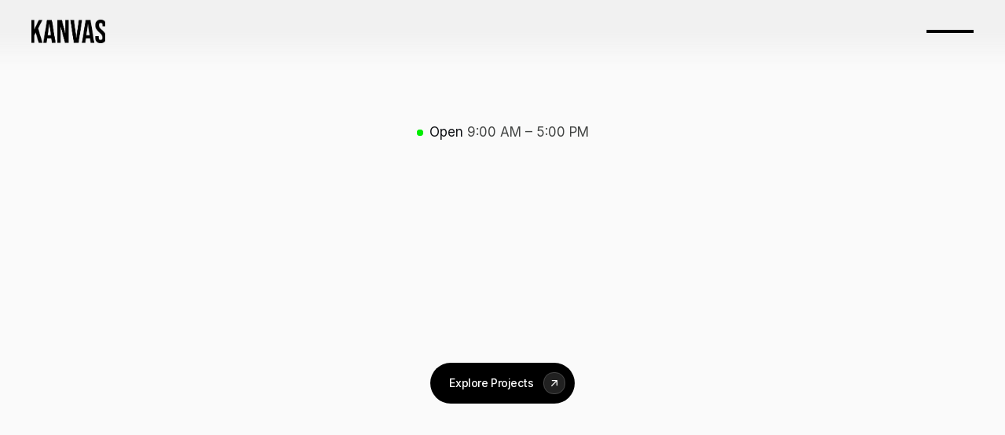

--- FILE ---
content_type: text/html
request_url: https://www.kanvasagency.com/
body_size: 59608
content:
<!doctype html>
<!-- ✨ Built with Framer • https://www.framer.com/ -->
<html lang="en">
<head>
    <meta charset="utf-8">
    
    
    <script>try{if(localStorage.get("__framer_force_showing_editorbar_since")){const n=document.createElement("link");n.rel = "modulepreload";n.href="https://framer.com/edit/init.mjs";document.head.appendChild(n)}}catch(e){}</script>
    <!-- Start of headStart -->
    
    <!-- End of headStart -->
    <meta name="viewport" content="width=device-width">
    <meta name="generator" content="Framer 0956b9b">
    <title>Kanvas | Independent Design Studio for Brands and Digital Experiences</title>
    <meta name="description" content="Kanvas is a design studio creating clear, intentional digital experiences through branding, UI, and no-code sites. Built with care, not complexity.">
    <meta name="framer-search-index" content="https://framerusercontent.com/sites/54RTbvzcpDKFbdHQSqGwh8/searchIndex-3HMtk9J4INn4.json">
    <meta name="framer-search-index-fallback" content="https://framerusercontent.com/sites/54RTbvzcpDKFbdHQSqGwh8/searchIndex-GJkBBRocScoB.json">
    <meta name="framer-html-plugin" content="disable">
    <link href="https://framerusercontent.com/images/TowvAekpoW8DLbK6XSvz9TJm8Iw.jpg" rel="icon" media="(prefers-color-scheme: light)">
    <link href="https://framerusercontent.com/images/EPqgza6xgcyLvqP8ARZlI0GxaA.jpg" rel="icon" media="(prefers-color-scheme: dark)">
    <link rel="apple-touch-icon" href="https://framerusercontent.com/images/O6kbzCSy4mqwFk9jPxmmB9D5yac.png">
    <!-- Open Graph / Facebook -->
    <meta property="og:type" content="website">
    <meta property="og:title" content="Kanvas | Independent Design Studio for Brands and Digital Experiences">
    <meta property="og:description" content="Kanvas is a design studio creating clear, intentional digital experiences through branding, UI, and no-code sites. Built with care, not complexity.">
    <meta property="og:image" content="https://framerusercontent.com/assets/9QcPtXMFnVNpGfgtEwRypZsodM.jpg">
    <!-- Twitter -->
    <meta name="twitter:card" content="summary_large_image">
    <meta name="twitter:title" content="Kanvas | Independent Design Studio for Brands and Digital Experiences">
    <meta name="twitter:description" content="Kanvas is a design studio creating clear, intentional digital experiences through branding, UI, and no-code sites. Built with care, not complexity.">
    <meta name="twitter:image" content="https://framerusercontent.com/assets/9QcPtXMFnVNpGfgtEwRypZsodM.jpg">
    
    <style data-framer-font-css>@font-face { font-family: "Geist"; src: url("https://fonts.gstatic.com/s/geist/v4/gyBhhwUxId8gMGYQMKR3pzfaWI_RruM4mJPby1QNtA.woff2"); font-display: swap; font-style: normal; font-weight: 500 }
@font-face { font-family: "Playfair Display"; src: url("https://fonts.gstatic.com/s/playfairdisplay/v39/nuFvD-vYSZviVYUb_rj3ij__anPXJzDwcbmjWBN2PKdFvUDVZNLo_U2r.woff2"); font-display: swap; font-style: normal; font-weight: 400 }
@font-face { font-family: "Playfair Display"; src: url("https://fonts.gstatic.com/s/playfairdisplay/v39/nuFvD-vYSZviVYUb_rj3ij__anPXJzDwcbmjWBN2PKeiukDVZNLo_U2r.woff2"); font-display: swap; font-style: normal; font-weight: 700 }
@font-face { font-family: "Playfair Display"; src: url("https://fonts.gstatic.com/s/playfairdisplay/v39/nuFRD-vYSZviVYUb_rj3ij__anPXDTnCjmHKM4nYO7KN_k-UbtPK-F2rA0s.woff2"); font-display: swap; font-style: italic; font-weight: 700 }
@font-face { font-family: "Playfair Display"; src: url("https://fonts.gstatic.com/s/playfairdisplay/v39/nuFRD-vYSZviVYUb_rj3ij__anPXDTnCjmHKM4nYO7KN_qiTbtPK-F2rA0s.woff2"); font-display: swap; font-style: italic; font-weight: 400 }
@font-face { font-family: "Geist"; src: url("https://fonts.gstatic.com/s/geist/v3/gyBhhwUxId8gMGYQMKR3pzfaWI_Re-Q4mJPby1QNtA.woff2"); font-display: swap; font-style: normal; font-weight: 700 }
@font-face { font-family: "Playfair Display"; src: url("https://fonts.gstatic.com/s/playfairdisplay/v39/nuFvD-vYSZviVYUb_rj3ij__anPXJzDwcbmjWBN2PKd3vUDVZNLo_U2r.woff2"); font-display: swap; font-style: normal; font-weight: 500 }
@font-face { font-family: "Inter"; src: url("https://framerusercontent.com/assets/5vvr9Vy74if2I6bQbJvbw7SY1pQ.woff2"); font-display: swap; font-style: normal; font-weight: 400; unicode-range: U+0460-052F, U+1C80-1C88, U+20B4, U+2DE0-2DFF, U+A640-A69F, U+FE2E-FE2F }
@font-face { font-family: "Inter"; src: url("https://framerusercontent.com/assets/EOr0mi4hNtlgWNn9if640EZzXCo.woff2"); font-display: swap; font-style: normal; font-weight: 400; unicode-range: U+0301, U+0400-045F, U+0490-0491, U+04B0-04B1, U+2116 }
@font-face { font-family: "Inter"; src: url("https://framerusercontent.com/assets/Y9k9QrlZAqio88Klkmbd8VoMQc.woff2"); font-display: swap; font-style: normal; font-weight: 400; unicode-range: U+1F00-1FFF }
@font-face { font-family: "Inter"; src: url("https://framerusercontent.com/assets/OYrD2tBIBPvoJXiIHnLoOXnY9M.woff2"); font-display: swap; font-style: normal; font-weight: 400; unicode-range: U+0370-03FF }
@font-face { font-family: "Inter"; src: url("https://framerusercontent.com/assets/JeYwfuaPfZHQhEG8U5gtPDZ7WQ.woff2"); font-display: swap; font-style: normal; font-weight: 400; unicode-range: U+0100-024F, U+0259, U+1E00-1EFF, U+2020, U+20A0-20AB, U+20AD-20CF, U+2113, U+2C60-2C7F, U+A720-A7FF }
@font-face { font-family: "Inter"; src: url("https://framerusercontent.com/assets/GrgcKwrN6d3Uz8EwcLHZxwEfC4.woff2"); font-display: swap; font-style: normal; font-weight: 400; unicode-range: U+0000-00FF, U+0131, U+0152-0153, U+02BB-02BC, U+02C6, U+02DA, U+02DC, U+2000-206F, U+2070, U+2074-207E, U+2080-208E, U+20AC, U+2122, U+2191, U+2193, U+2212, U+2215, U+FEFF, U+FFFD }
@font-face { font-family: "Inter"; src: url("https://framerusercontent.com/assets/b6Y37FthZeALduNqHicBT6FutY.woff2"); font-display: swap; font-style: normal; font-weight: 400; unicode-range: U+0102-0103, U+0110-0111, U+0128-0129, U+0168-0169, U+01A0-01A1, U+01AF-01B0, U+1EA0-1EF9, U+20AB }
@font-face { font-family: "Inter"; src: url("https://framerusercontent.com/assets/CfMzU8w2e7tHgF4T4rATMPuWosA.woff2"); font-display: swap; font-style: italic; font-weight: 400; unicode-range: U+0460-052F, U+1C80-1C88, U+20B4, U+2DE0-2DFF, U+A640-A69F, U+FE2E-FE2F }
@font-face { font-family: "Inter"; src: url("https://framerusercontent.com/assets/867QObYax8ANsfX4TGEVU9YiCM.woff2"); font-display: swap; font-style: italic; font-weight: 400; unicode-range: U+0301, U+0400-045F, U+0490-0491, U+04B0-04B1, U+2116 }
@font-face { font-family: "Inter"; src: url("https://framerusercontent.com/assets/Oyn2ZbENFdnW7mt2Lzjk1h9Zb9k.woff2"); font-display: swap; font-style: italic; font-weight: 400; unicode-range: U+1F00-1FFF }
@font-face { font-family: "Inter"; src: url("https://framerusercontent.com/assets/cdAe8hgZ1cMyLu9g005pAW3xMo.woff2"); font-display: swap; font-style: italic; font-weight: 400; unicode-range: U+0370-03FF }
@font-face { font-family: "Inter"; src: url("https://framerusercontent.com/assets/DOfvtmE1UplCq161m6Hj8CSQYg.woff2"); font-display: swap; font-style: italic; font-weight: 400; unicode-range: U+0100-024F, U+0259, U+1E00-1EFF, U+2020, U+20A0-20AB, U+20AD-20CF, U+2113, U+2C60-2C7F, U+A720-A7FF }
@font-face { font-family: "Inter"; src: url("https://framerusercontent.com/assets/pKRFNWFoZl77qYCAIp84lN1h944.woff2"); font-display: swap; font-style: italic; font-weight: 400; unicode-range: U+0000-00FF, U+0131, U+0152-0153, U+02BB-02BC, U+02C6, U+02DA, U+02DC, U+2000-206F, U+2070, U+2074-207E, U+2080-208E, U+20AC, U+2122, U+2191, U+2193, U+2212, U+2215, U+FEFF, U+FFFD }
@font-face { font-family: "Inter"; src: url("https://framerusercontent.com/assets/tKtBcDnBMevsEEJKdNGhhkLzYo.woff2"); font-display: swap; font-style: italic; font-weight: 400; unicode-range: U+0102-0103, U+0110-0111, U+0128-0129, U+0168-0169, U+01A0-01A1, U+01AF-01B0, U+1EA0-1EF9, U+20AB }
@font-face { font-family: "Inter"; src: url("https://framerusercontent.com/assets/5A3Ce6C9YYmCjpQx9M4inSaKU.woff2"); font-display: swap; font-style: normal; font-weight: 500; unicode-range: U+0460-052F, U+1C80-1C88, U+20B4, U+2DE0-2DFF, U+A640-A69F, U+FE2E-FE2F }
@font-face { font-family: "Inter"; src: url("https://framerusercontent.com/assets/Qx95Xyt0Ka3SGhinnbXIGpEIyP4.woff2"); font-display: swap; font-style: normal; font-weight: 500; unicode-range: U+0301, U+0400-045F, U+0490-0491, U+04B0-04B1, U+2116 }
@font-face { font-family: "Inter"; src: url("https://framerusercontent.com/assets/6mJuEAguuIuMog10gGvH5d3cl8.woff2"); font-display: swap; font-style: normal; font-weight: 500; unicode-range: U+1F00-1FFF }
@font-face { font-family: "Inter"; src: url("https://framerusercontent.com/assets/xYYWaj7wCU5zSQH0eXvSaS19wo.woff2"); font-display: swap; font-style: normal; font-weight: 500; unicode-range: U+0370-03FF }
@font-face { font-family: "Inter"; src: url("https://framerusercontent.com/assets/otTaNuNpVK4RbdlT7zDDdKvQBA.woff2"); font-display: swap; font-style: normal; font-weight: 500; unicode-range: U+0100-024F, U+0259, U+1E00-1EFF, U+2020, U+20A0-20AB, U+20AD-20CF, U+2113, U+2C60-2C7F, U+A720-A7FF }
@font-face { font-family: "Inter"; src: url("https://framerusercontent.com/assets/d3tHnaQIAeqiE5hGcRw4mmgWYU.woff2"); font-display: swap; font-style: normal; font-weight: 500; unicode-range: U+0000-00FF, U+0131, U+0152-0153, U+02BB-02BC, U+02C6, U+02DA, U+02DC, U+2000-206F, U+2074, U+20AC, U+2122, U+2191, U+2193, U+2212, U+2215, U+FEFF, U+FFFD }
@font-face { font-family: "Inter"; src: url("https://framerusercontent.com/assets/DolVirEGb34pEXEp8t8FQBSK4.woff2"); font-display: swap; font-style: normal; font-weight: 500; unicode-range: U+0102-0103, U+0110-0111, U+0128-0129, U+0168-0169, U+01A0-01A1, U+01AF-01B0, U+1EA0-1EF9, U+20AB }
@font-face { font-family: "Inter"; src: url("https://framerusercontent.com/assets/vQyevYAyHtARFwPqUzQGpnDs.woff2"); font-display: swap; font-style: normal; font-weight: 400; unicode-range: U+0000-00FF, U+0131, U+0152-0153, U+02BB-02BC, U+02C6, U+02DA, U+02DC, U+2000-206F, U+2074, U+20AC, U+2122, U+2191, U+2193, U+2212, U+2215, U+FEFF, U+FFFD }
@font-face { font-family: "Inter"; src: url("https://framerusercontent.com/assets/DpPBYI0sL4fYLgAkX8KXOPVt7c.woff2"); font-display: swap; font-style: normal; font-weight: 700; unicode-range: U+0460-052F, U+1C80-1C88, U+20B4, U+2DE0-2DFF, U+A640-A69F, U+FE2E-FE2F }
@font-face { font-family: "Inter"; src: url("https://framerusercontent.com/assets/4RAEQdEOrcnDkhHiiCbJOw92Lk.woff2"); font-display: swap; font-style: normal; font-weight: 700; unicode-range: U+0301, U+0400-045F, U+0490-0491, U+04B0-04B1, U+2116 }
@font-face { font-family: "Inter"; src: url("https://framerusercontent.com/assets/1K3W8DizY3v4emK8Mb08YHxTbs.woff2"); font-display: swap; font-style: normal; font-weight: 700; unicode-range: U+1F00-1FFF }
@font-face { font-family: "Inter"; src: url("https://framerusercontent.com/assets/tUSCtfYVM1I1IchuyCwz9gDdQ.woff2"); font-display: swap; font-style: normal; font-weight: 700; unicode-range: U+0370-03FF }
@font-face { font-family: "Inter"; src: url("https://framerusercontent.com/assets/VgYFWiwsAC5OYxAycRXXvhze58.woff2"); font-display: swap; font-style: normal; font-weight: 700; unicode-range: U+0100-024F, U+0259, U+1E00-1EFF, U+2020, U+20A0-20AB, U+20AD-20CF, U+2113, U+2C60-2C7F, U+A720-A7FF }
@font-face { font-family: "Inter"; src: url("https://framerusercontent.com/assets/DXD0Q7LSl7HEvDzucnyLnGBHM.woff2"); font-display: swap; font-style: normal; font-weight: 700; unicode-range: U+0000-00FF, U+0131, U+0152-0153, U+02BB-02BC, U+02C6, U+02DA, U+02DC, U+2000-206F, U+2074, U+20AC, U+2122, U+2191, U+2193, U+2212, U+2215, U+FEFF, U+FFFD }
@font-face { font-family: "Inter"; src: url("https://framerusercontent.com/assets/GIryZETIX4IFypco5pYZONKhJIo.woff2"); font-display: swap; font-style: normal; font-weight: 700; unicode-range: U+0102-0103, U+0110-0111, U+0128-0129, U+0168-0169, U+01A0-01A1, U+01AF-01B0, U+1EA0-1EF9, U+20AB }
@font-face { font-family: "Inter"; src: url("https://framerusercontent.com/assets/H89BbHkbHDzlxZzxi8uPzTsp90.woff2"); font-display: swap; font-style: italic; font-weight: 700; unicode-range: U+0460-052F, U+1C80-1C88, U+20B4, U+2DE0-2DFF, U+A640-A69F, U+FE2E-FE2F }
@font-face { font-family: "Inter"; src: url("https://framerusercontent.com/assets/u6gJwDuwB143kpNK1T1MDKDWkMc.woff2"); font-display: swap; font-style: italic; font-weight: 700; unicode-range: U+0301, U+0400-045F, U+0490-0491, U+04B0-04B1, U+2116 }
@font-face { font-family: "Inter"; src: url("https://framerusercontent.com/assets/43sJ6MfOPh1LCJt46OvyDuSbA6o.woff2"); font-display: swap; font-style: italic; font-weight: 700; unicode-range: U+1F00-1FFF }
@font-face { font-family: "Inter"; src: url("https://framerusercontent.com/assets/wccHG0r4gBDAIRhfHiOlq6oEkqw.woff2"); font-display: swap; font-style: italic; font-weight: 700; unicode-range: U+0370-03FF }
@font-face { font-family: "Inter"; src: url("https://framerusercontent.com/assets/WZ367JPwf9bRW6LdTHN8rXgSjw.woff2"); font-display: swap; font-style: italic; font-weight: 700; unicode-range: U+0100-024F, U+0259, U+1E00-1EFF, U+2020, U+20A0-20AB, U+20AD-20CF, U+2113, U+2C60-2C7F, U+A720-A7FF }
@font-face { font-family: "Inter"; src: url("https://framerusercontent.com/assets/QxmhnWTzLtyjIiZcfaLIJ8EFBXU.woff2"); font-display: swap; font-style: italic; font-weight: 700; unicode-range: U+0000-00FF, U+0131, U+0152-0153, U+02BB-02BC, U+02C6, U+02DA, U+02DC, U+2000-206F, U+2074, U+20AC, U+2122, U+2191, U+2193, U+2212, U+2215, U+FEFF, U+FFFD }
@font-face { font-family: "Inter"; src: url("https://framerusercontent.com/assets/2A4Xx7CngadFGlVV4xrO06OBHY.woff2"); font-display: swap; font-style: italic; font-weight: 700; unicode-range: U+0102-0103, U+0110-0111, U+0128-0129, U+0168-0169, U+01A0-01A1, U+01AF-01B0, U+1EA0-1EF9, U+20AB }
@font-face { font-family: "Inter"; src: url("https://framerusercontent.com/assets/vFzuJY0c65av44uhEKB6vyjFMg.woff2"); font-display: swap; font-style: italic; font-weight: 400; unicode-range: U+0000-00FF, U+0131, U+0152-0153, U+02BB-02BC, U+02C6, U+02DA, U+02DC, U+2000-206F, U+2074, U+20AC, U+2122, U+2191, U+2193, U+2212, U+2215, U+FEFF, U+FFFD }
@font-face { font-family: "Inter"; src: url("https://framerusercontent.com/assets/mkY5Sgyq51ik0AMrSBwhm9DJg.woff2"); font-style: normal; font-weight: 900; unicode-range: U+0460-052F, U+1C80-1C88, U+20B4, U+2DE0-2DFF, U+A640-A69F, U+FE2E-FE2F }
@font-face { font-family: "Inter"; src: url("https://framerusercontent.com/assets/X5hj6qzcHUYv7h1390c8Rhm6550.woff2"); font-style: normal; font-weight: 900; unicode-range: U+0301, U+0400-045F, U+0490-0491, U+04B0-04B1, U+2116 }
@font-face { font-family: "Inter"; src: url("https://framerusercontent.com/assets/gQhNpS3tN86g8RcVKYUUaKt2oMQ.woff2"); font-style: normal; font-weight: 900; unicode-range: U+1F00-1FFF }
@font-face { font-family: "Inter"; src: url("https://framerusercontent.com/assets/cugnVhSraaRyANCaUtI5FV17wk.woff2"); font-style: normal; font-weight: 900; unicode-range: U+0370-03FF }
@font-face { font-family: "Inter"; src: url("https://framerusercontent.com/assets/5HcVoGak8k5agFJSaKa4floXVu0.woff2"); font-style: normal; font-weight: 900; unicode-range: U+0100-024F, U+0259, U+1E00-1EFF, U+2020, U+20A0-20AB, U+20AD-20CF, U+2113, U+2C60-2C7F, U+A720-A7FF }
@font-face { font-family: "Inter"; src: url("https://framerusercontent.com/assets/jn4BtSPLlS0NDp1KiFAtFKiiY0o.woff2"); font-style: normal; font-weight: 900; unicode-range: U+0000-00FF, U+0131, U+0152-0153, U+02BB-02BC, U+02C6, U+02DA, U+02DC, U+2000-206F, U+2074, U+20AC, U+2122, U+2191, U+2193, U+2212, U+2215, U+FEFF, U+FFFD }
@font-face { font-family: "Inter"; src: url("https://framerusercontent.com/assets/P2Bw01CtL0b9wqygO0sSVogWbo.woff2"); font-style: normal; font-weight: 900; unicode-range: U+0102-0103, U+0110-0111, U+0128-0129, U+0168-0169, U+01A0-01A1, U+01AF-01B0, U+1EA0-1EF9, U+20AB }
@font-face { font-family: "Inter"; src: url("https://framerusercontent.com/assets/05KsVHGDmqXSBXM4yRZ65P8i0s.woff2"); font-style: italic; font-weight: 900; unicode-range: U+0460-052F, U+1C80-1C88, U+20B4, U+2DE0-2DFF, U+A640-A69F, U+FE2E-FE2F }
@font-face { font-family: "Inter"; src: url("https://framerusercontent.com/assets/ky8ovPukK4dJ1Pxq74qGhOqCYI.woff2"); font-style: italic; font-weight: 900; unicode-range: U+0301, U+0400-045F, U+0490-0491, U+04B0-04B1, U+2116 }
@font-face { font-family: "Inter"; src: url("https://framerusercontent.com/assets/vvNSqIj42qeQ2bvCRBIWKHscrc.woff2"); font-style: italic; font-weight: 900; unicode-range: U+1F00-1FFF }
@font-face { font-family: "Inter"; src: url("https://framerusercontent.com/assets/3ZmXbBKToJifDV9gwcifVd1tEY.woff2"); font-style: italic; font-weight: 900; unicode-range: U+0370-03FF }
@font-face { font-family: "Inter"; src: url("https://framerusercontent.com/assets/FNfhX3dt4ChuLJq2PwdlxHO7PU.woff2"); font-style: italic; font-weight: 900; unicode-range: U+0100-024F, U+0259, U+1E00-1EFF, U+2020, U+20A0-20AB, U+20AD-20CF, U+2113, U+2C60-2C7F, U+A720-A7FF }
@font-face { font-family: "Inter"; src: url("https://framerusercontent.com/assets/g0c8vEViiXNlKAgI4Ymmk3Ig.woff2"); font-style: italic; font-weight: 900; unicode-range: U+0000-00FF, U+0131, U+0152-0153, U+02BB-02BC, U+02C6, U+02DA, U+02DC, U+2000-206F, U+2074, U+20AC, U+2122, U+2191, U+2193, U+2212, U+2215, U+FEFF, U+FFFD }
@font-face { font-family: "Inter"; src: url("https://framerusercontent.com/assets/efTfQcBJ53kM2pB1hezSZ3RDUFs.woff2"); font-style: italic; font-weight: 900; unicode-range: U+0102-0103, U+0110-0111, U+0128-0129, U+0168-0169, U+01A0-01A1, U+01AF-01B0, U+1EA0-1EF9, U+20AB }
@font-face { font-family: "Inter"; src: url("https://framerusercontent.com/assets/khkJkwSL66WFg8SX6Wa726c.woff2"); font-display: swap; font-style: italic; font-weight: 500; unicode-range: U+0460-052F, U+1C80-1C88, U+20B4, U+2DE0-2DFF, U+A640-A69F, U+FE2E-FE2F }
@font-face { font-family: "Inter"; src: url("https://framerusercontent.com/assets/0E7IMbDzcGABpBwwqNEt60wU0w.woff2"); font-display: swap; font-style: italic; font-weight: 500; unicode-range: U+0301, U+0400-045F, U+0490-0491, U+04B0-04B1, U+2116 }
@font-face { font-family: "Inter"; src: url("https://framerusercontent.com/assets/NTJ0nQgIF0gcDelS14zQ9NR9Q.woff2"); font-display: swap; font-style: italic; font-weight: 500; unicode-range: U+1F00-1FFF }
@font-face { font-family: "Inter"; src: url("https://framerusercontent.com/assets/QrcNhgEPfRl0LS8qz5Ln8olanl8.woff2"); font-display: swap; font-style: italic; font-weight: 500; unicode-range: U+0370-03FF }
@font-face { font-family: "Inter"; src: url("https://framerusercontent.com/assets/JEXmejW8mXOYMtt0hyRg811kHac.woff2"); font-display: swap; font-style: italic; font-weight: 500; unicode-range: U+0100-024F, U+0259, U+1E00-1EFF, U+2020, U+20A0-20AB, U+20AD-20CF, U+2113, U+2C60-2C7F, U+A720-A7FF }
@font-face { font-family: "Inter"; src: url("https://framerusercontent.com/assets/ksvR4VsLksjpSwnC2fPgHRNMw.woff2"); font-display: swap; font-style: italic; font-weight: 500; unicode-range: U+0000-00FF, U+0131, U+0152-0153, U+02BB-02BC, U+02C6, U+02DA, U+02DC, U+2000-206F, U+2074, U+20AC, U+2122, U+2191, U+2193, U+2212, U+2215, U+FEFF, U+FFFD }
@font-face { font-family: "Inter"; src: url("https://framerusercontent.com/assets/uy9s0iWuxiNnVt8EpTI3gzohpwo.woff2"); font-display: swap; font-style: italic; font-weight: 500; unicode-range: U+0102-0103, U+0110-0111, U+0128-0129, U+0168-0169, U+01A0-01A1, U+01AF-01B0, U+1EA0-1EF9, U+20AB }
@font-face { font-family: "Inter"; src: url("https://framerusercontent.com/assets/hyOgCu0Xnghbimh0pE8QTvtt2AU.woff2"); font-display: swap; font-style: normal; font-weight: 600; unicode-range: U+0460-052F, U+1C80-1C88, U+20B4, U+2DE0-2DFF, U+A640-A69F, U+FE2E-FE2F }
@font-face { font-family: "Inter"; src: url("https://framerusercontent.com/assets/NeGmSOXrPBfEFIy5YZeHq17LEDA.woff2"); font-display: swap; font-style: normal; font-weight: 600; unicode-range: U+0301, U+0400-045F, U+0490-0491, U+04B0-04B1, U+2116 }
@font-face { font-family: "Inter"; src: url("https://framerusercontent.com/assets/oYaAX5himiTPYuN8vLWnqBbfD2s.woff2"); font-display: swap; font-style: normal; font-weight: 600; unicode-range: U+1F00-1FFF }
@font-face { font-family: "Inter"; src: url("https://framerusercontent.com/assets/lEJLP4R0yuCaMCjSXYHtJw72M.woff2"); font-display: swap; font-style: normal; font-weight: 600; unicode-range: U+0370-03FF }
@font-face { font-family: "Inter"; src: url("https://framerusercontent.com/assets/cRJyLNuTJR5jbyKzGi33wU9cqIQ.woff2"); font-display: swap; font-style: normal; font-weight: 600; unicode-range: U+0100-024F, U+0259, U+1E00-1EFF, U+2020, U+20A0-20AB, U+20AD-20CF, U+2113, U+2C60-2C7F, U+A720-A7FF }
@font-face { font-family: "Inter"; src: url("https://framerusercontent.com/assets/1ZFS7N918ojhhd0nQWdj3jz4w.woff2"); font-display: swap; font-style: normal; font-weight: 600; unicode-range: U+0000-00FF, U+0131, U+0152-0153, U+02BB-02BC, U+02C6, U+02DA, U+02DC, U+2000-206F, U+2074, U+20AC, U+2122, U+2191, U+2193, U+2212, U+2215, U+FEFF, U+FFFD }
@font-face { font-family: "Inter"; src: url("https://framerusercontent.com/assets/A0Wcc7NgXMjUuFdquHDrIZpzZw0.woff2"); font-display: swap; font-style: normal; font-weight: 600; unicode-range: U+0102-0103, U+0110-0111, U+0128-0129, U+0168-0169, U+01A0-01A1, U+01AF-01B0, U+1EA0-1EF9, U+20AB }
@font-face { font-family: "Inter"; src: url("https://framerusercontent.com/assets/VgYFWiwsAC5OYxAycRXXvhze58.woff2"); font-display: swap; font-style: normal; font-weight: 700; unicode-range: U+0000-00FF, U+0131, U+0152-0153, U+02BB-02BC, U+02C6, U+02DA, U+02DC, U+2000-206F, U+2070, U+2074-207E, U+2080-208E, U+20AC, U+2122, U+2191, U+2193, U+2212, U+2215, U+FEFF, U+FFFD }
@font-face { font-family: "Geist Placeholder"; src: local("Arial"); ascent-override: 94.47%; descent-override: 27.73%; line-gap-override: 0.00%; size-adjust: 106.39% }
@font-face { font-family: "Playfair Display Placeholder"; src: local("Times New Roman"); ascent-override: 97.38%; descent-override: 22.59%; line-gap-override: 0.00%; size-adjust: 111.11% }
@font-face { font-family: "Inter Placeholder"; src: local("Arial"); ascent-override: 89.79%; descent-override: 22.36%; line-gap-override: 0.00%; size-adjust: 107.89% }</style>
    <link href="https://fonts.gstatic.com" rel="preconnect" crossorigin>
    <meta name="robots" content="max-image-preview:large"><link rel="canonical" href="https://www.kanvasagency.com/"><meta property="og:url" content="https://www.kanvasagency.com/"><style data-framer-breakpoint-css>@media(min-width: 1200px){.hidden-72rtr7{display:none!important}}@media(min-width: 810px) and (max-width: 1199.98px){.hidden-1y61nja{display:none!important}}@media(max-width: 809.98px){.hidden-4i0kst{display:none!important}}@media(min-width: 1200px){.hidden-v5isbv{display:none!important}}@media(min-width: 810px) and (max-width: 1199.98px){.hidden-38ebag{display:none!important}}@media(max-width: 809.98px){.hidden-1hr9xh5{display:none!important}}</style><style data-framer-css-ssr-minified data-framer-components="framer-lib-cursors-host framer-oy4oS PropertyOverrides framer-fOY2X framer-CbF1C framer-yf5HU framer-MSELb framer-Ho0rr framer-yInj6 framer-FUvb5 framer-co0GJ framer-iD4OT framer-fVybj framer-g7LN7 framer-ohg0r framer-LyRGY framer-9t4aJ framer-YnhV6 framer-4Gvl5 framer-lolSe framer-Bk6tH framer-bu4Bp framer-CtVVT framer-ivCwt framer-wDBY3 framer-ofxi7 framer-In32S framer-A4Q1Q framer-1ipic framer-OF2pA framer-LXSl0 framer-Ilsgo framer-G15Xa framer-LPVe7 framer-F7O4M framer-4qaUv framer-ctHv2 framer-4kP0v">html,body,#main{box-sizing:border-box;margin:0;padding:0}:root{-webkit-font-smoothing:antialiased;-moz-osx-font-smoothing:grayscale}*{box-sizing:border-box;-webkit-font-smoothing:inherit}h1,h2,h3,h4,h5,h6,p,figure{margin:0}body,input,textarea,select,button{font-family:sans-serif;font-size:12px}body{--token-d953a39a-813a-4fdb-990b-fea826fafe90:#fafafa;--token-a603439d-11d8-4312-89a7-4efc279ee099:#eee;--token-2433011a-35ae-4f0b-94e0-e8989014cf2c:#fff;--token-d53d5eee-ff4d-4b1e-98d0-a707e3ce1541:#000;--token-34abcbd5-f4df-4395-8613-095b109574a8:#777;--token-438f58a1-49a2-414e-825e-cae3d08f8a77:#aaa;--token-24837cba-ff61-4e23-87ee-372ea0bee4e7:#2d2f2e;--token-33ca6dc7-07b8-44af-9a87-eb318efc8386:#434645;--token-a9158171-15f9-4971-9a34-72731a017454:#fff;--token-f86e10b7-cb8a-46c5-8483-334c6d69e2c7:#fff0eb;--token-a9f0d57a-846b-4afa-a055-9d1ef1e93361:#f6f7f9;--token-5cf59a88-44aa-4f9f-b6df-d4a32c23c9e5:#fff;--token-67a06f34-9a19-47d7-8316-48f0ad3f7be7:#697289;--token-680d981f-c7d5-482e-9570-fd1285278449:#e5eaf0;--token-f7d19b2b-4ecd-4209-bdad-408cd884513b:#ffdddb;--token-c279ea9d-d75c-4a12-8c43-1623f0998770:#fff5f5;--token-8b2d5976-8611-420c-a88b-6e7346d0d6e2:#0f1115;--token-afd6e680-dc7c-40dd-8b17-b0214681cd25:#ffeceb;--token-71e0ff3f-3848-4e6e-83a3-1007bc9824d9:#151619;--token-c469b821-ea0d-414c-bf76-46414a141c8e:#fff;--token-72f1587e-8bbc-424b-bdb9-13d999bb0e54:#ff5147;--token-b8896b7a-5685-4e33-abc9-187783f9a22f:#05080c;--token-2116835f-eb87-454b-b6b2-e9e1351f2533:#fff;--token-91da7589-1e6a-4a70-8513-3949a661cbba:#aaa9ad;--token-47255b8b-9876-4370-9cc9-2ea6389a6b4e:#ffffff1a}@media (prefers-color-scheme:dark){body{--token-680d981f-c7d5-482e-9570-fd1285278449:#e5eaf0}}body{--framer-will-change-override:none}@supports (background:-webkit-named-image(i)) and (not (grid-template-rows:subgrid)){body{--framer-will-change-override:transform}}[data-framer-component-type]{position:absolute}[data-framer-component-type=Text]{cursor:inherit}[data-framer-component-text-autosized] *{white-space:pre}[data-framer-component-type=Text]>*{text-align:var(--framer-text-alignment,start)}[data-framer-component-type=Text] span span,[data-framer-component-type=Text] p span,[data-framer-component-type=Text] h1 span,[data-framer-component-type=Text] h2 span,[data-framer-component-type=Text] h3 span,[data-framer-component-type=Text] h4 span,[data-framer-component-type=Text] h5 span,[data-framer-component-type=Text] h6 span{display:block}[data-framer-component-type=Text] span span span,[data-framer-component-type=Text] p span span,[data-framer-component-type=Text] h1 span span,[data-framer-component-type=Text] h2 span span,[data-framer-component-type=Text] h3 span span,[data-framer-component-type=Text] h4 span span,[data-framer-component-type=Text] h5 span span,[data-framer-component-type=Text] h6 span span{display:unset}[data-framer-component-type=Text] div div span,[data-framer-component-type=Text] a div span,[data-framer-component-type=Text] span span span,[data-framer-component-type=Text] p span span,[data-framer-component-type=Text] h1 span span,[data-framer-component-type=Text] h2 span span,[data-framer-component-type=Text] h3 span span,[data-framer-component-type=Text] h4 span span,[data-framer-component-type=Text] h5 span span,[data-framer-component-type=Text] h6 span span,[data-framer-component-type=Text] a{font-family:var(--font-family);font-style:var(--font-style);font-weight:min(calc(var(--framer-font-weight-increase,0) + var(--font-weight,400)),900);color:var(--text-color);letter-spacing:var(--letter-spacing);font-size:var(--font-size);text-transform:var(--text-transform);--text-decoration:var(--framer-text-decoration-style,solid)var(--framer-text-decoration,none)var(--framer-text-decoration-color,currentcolor)var(--framer-text-decoration-thickness,auto);--text-decoration-skip-ink:var(--framer-text-decoration-skip-ink);--text-underline-offset:var(--framer-text-decoration-offset);line-height:var(--line-height);--font-family:var(--framer-font-family);--font-style:var(--framer-font-style);--font-weight:var(--framer-font-weight);--text-color:var(--framer-text-color);--letter-spacing:var(--framer-letter-spacing);--font-size:var(--framer-font-size);--text-transform:var(--framer-text-transform);--line-height:var(--framer-line-height)}[data-framer-component-type=Text] a,[data-framer-component-type=Text] a div span,[data-framer-component-type=Text] a span span span,[data-framer-component-type=Text] a p span span,[data-framer-component-type=Text] a h1 span span,[data-framer-component-type=Text] a h2 span span,[data-framer-component-type=Text] a h3 span span,[data-framer-component-type=Text] a h4 span span,[data-framer-component-type=Text] a h5 span span,[data-framer-component-type=Text] a h6 span span{--font-family:var(--framer-link-font-family,var(--framer-font-family));--font-style:var(--framer-link-font-style,var(--framer-font-style));--font-weight:var(--framer-link-font-weight,var(--framer-font-weight));--text-color:var(--framer-link-text-color,var(--framer-text-color));--font-size:var(--framer-link-font-size,var(--framer-font-size));--text-transform:var(--framer-link-text-transform,var(--framer-text-transform));--text-decoration:var(--framer-link-text-decoration-style,var(--framer-text-decoration-style,solid))var(--framer-link-text-decoration,var(--framer-text-decoration,none))var(--framer-link-text-decoration-color,var(--framer-text-decoration-color,currentcolor))var(--framer-link-text-decoration-thickness,var(--framer-text-decoration-thickness,auto));--text-decoration-skip-ink:var(--framer-link-text-decoration-skip-ink,var(--framer-text-decoration-skip-ink));--text-underline-offset:var(--framer-link-text-decoration-offset,var(--framer-text-decoration-offset))}[data-framer-component-type=Text] a:hover,[data-framer-component-type=Text] a div span:hover,[data-framer-component-type=Text] a span span span:hover,[data-framer-component-type=Text] a p span span:hover,[data-framer-component-type=Text] a h1 span span:hover,[data-framer-component-type=Text] a h2 span span:hover,[data-framer-component-type=Text] a h3 span span:hover,[data-framer-component-type=Text] a h4 span span:hover,[data-framer-component-type=Text] a h5 span span:hover,[data-framer-component-type=Text] a h6 span span:hover{--font-family:var(--framer-link-hover-font-family,var(--framer-link-font-family,var(--framer-font-family)));--font-style:var(--framer-link-hover-font-style,var(--framer-link-font-style,var(--framer-font-style)));--font-weight:var(--framer-link-hover-font-weight,var(--framer-link-font-weight,var(--framer-font-weight)));--text-color:var(--framer-link-hover-text-color,var(--framer-link-text-color,var(--framer-text-color)));--font-size:var(--framer-link-hover-font-size,var(--framer-link-font-size,var(--framer-font-size)));--text-transform:var(--framer-link-hover-text-transform,var(--framer-link-text-transform,var(--framer-text-transform)));--text-decoration:var(--framer-link-hover-text-decoration-style,var(--framer-link-text-decoration-style,var(--framer-text-decoration-style,solid)))var(--framer-link-hover-text-decoration,var(--framer-link-text-decoration,var(--framer-text-decoration,none)))var(--framer-link-hover-text-decoration-color,var(--framer-link-text-decoration-color,var(--framer-text-decoration-color,currentcolor)))var(--framer-link-hover-text-decoration-thickness,var(--framer-link-text-decoration-thickness,var(--framer-text-decoration-thickness,auto)));--text-decoration-skip-ink:var(--framer-link-hover-text-decoration-skip-ink,var(--framer-link-text-decoration-skip-ink,var(--framer-text-decoration-skip-ink)));--text-underline-offset:var(--framer-link-hover-text-decoration-offset,var(--framer-link-text-decoration-offset,var(--framer-text-decoration-offset)))}[data-framer-component-type=Text].isCurrent a,[data-framer-component-type=Text].isCurrent a div span,[data-framer-component-type=Text].isCurrent a span span span,[data-framer-component-type=Text].isCurrent a p span span,[data-framer-component-type=Text].isCurrent a h1 span span,[data-framer-component-type=Text].isCurrent a h2 span span,[data-framer-component-type=Text].isCurrent a h3 span span,[data-framer-component-type=Text].isCurrent a h4 span span,[data-framer-component-type=Text].isCurrent a h5 span span,[data-framer-component-type=Text].isCurrent a h6 span span{--font-family:var(--framer-link-current-font-family,var(--framer-link-font-family,var(--framer-font-family)));--font-style:var(--framer-link-current-font-style,var(--framer-link-font-style,var(--framer-font-style)));--font-weight:var(--framer-link-current-font-weight,var(--framer-link-font-weight,var(--framer-font-weight)));--text-color:var(--framer-link-current-text-color,var(--framer-link-text-color,var(--framer-text-color)));--font-size:var(--framer-link-current-font-size,var(--framer-link-font-size,var(--framer-font-size)));--text-transform:var(--framer-link-current-text-transform,var(--framer-link-text-transform,var(--framer-text-transform)));--text-decoration:var(--framer-link-current-text-decoration-style,var(--framer-link-text-decoration-style,var(--framer-text-decoration-style,solid)))var(--framer-link-current-text-decoration,var(--framer-link-text-decoration,var(--framer-text-decoration,none)))var(--framer-link-current-text-decoration-color,var(--framer-link-text-decoration-color,var(--framer-text-decoration-color,currentcolor)))var(--framer-link-current-text-decoration-thickness,var(--framer-link-text-decoration-thickness,var(--framer-text-decoration-thickness,auto)));--text-decoration-skip-ink:var(--framer-link-current-text-decoration-skip-ink,var(--framer-link-text-decoration-skip-ink,var(--framer-text-decoration-skip-ink)));--text-underline-offset:var(--framer-link-current-text-decoration-offset,var(--framer-link-text-decoration-offset,var(--framer-text-decoration-offset)))}[data-framer-component-type=RichTextContainer]{outline:none;flex-direction:column;flex-shrink:0;justify-content:flex-start;display:flex}p.framer-text,div.framer-text,figure.framer-text,h1.framer-text,h2.framer-text,h3.framer-text,h4.framer-text,h5.framer-text,h6.framer-text,ol.framer-text,ul.framer-text{margin:0;padding:0}p.framer-text,div.framer-text,h1.framer-text,h2.framer-text,h3.framer-text,h4.framer-text,h5.framer-text,h6.framer-text,li.framer-text,ol.framer-text,ul.framer-text,mark.framer-text,span.framer-text:not([data-text-fill]){font-family:var(--framer-blockquote-font-family,var(--framer-font-family,Inter,Inter Placeholder,sans-serif));font-style:var(--framer-blockquote-font-style,var(--framer-font-style,normal));font-weight:var(--framer-blockquote-font-weight,var(--framer-font-weight,400));color:var(--framer-blockquote-text-color,var(--framer-text-color,#000));font-size:calc(var(--framer-blockquote-font-size,var(--framer-font-size,16px))*var(--framer-font-size-scale,1));letter-spacing:var(--framer-blockquote-letter-spacing,var(--framer-letter-spacing,0));text-transform:var(--framer-blockquote-text-transform,var(--framer-text-transform,none));-webkit-text-decoration-line:var(--framer-blockquote-text-decoration,var(--framer-text-decoration,initial));text-decoration-line:var(--framer-blockquote-text-decoration,var(--framer-text-decoration,initial));-webkit-text-decoration-style:var(--framer-blockquote-text-decoration-style,var(--framer-text-decoration-style,initial));text-decoration-style:var(--framer-blockquote-text-decoration-style,var(--framer-text-decoration-style,initial));-webkit-text-decoration-color:var(--framer-blockquote-text-decoration-color,var(--framer-text-decoration-color,initial));text-decoration-color:var(--framer-blockquote-text-decoration-color,var(--framer-text-decoration-color,initial));text-decoration-thickness:var(--framer-blockquote-text-decoration-thickness,var(--framer-text-decoration-thickness,initial));text-decoration-skip-ink:var(--framer-blockquote-text-decoration-skip-ink,var(--framer-text-decoration-skip-ink,initial));text-underline-offset:var(--framer-blockquote-text-decoration-offset,var(--framer-text-decoration-offset,initial));line-height:var(--framer-blockquote-line-height,var(--framer-line-height,1.2em));text-align:var(--framer-blockquote-text-alignment,var(--framer-text-alignment,start));-webkit-text-stroke-width:var(--framer-text-stroke-width,initial);-webkit-text-stroke-color:var(--framer-text-stroke-color,initial);-moz-font-feature-settings:var(--framer-font-open-type-features,initial);-webkit-font-feature-settings:var(--framer-font-open-type-features,initial);font-feature-settings:var(--framer-font-open-type-features,initial);font-variation-settings:var(--framer-font-variation-axes,normal);text-wrap:var(--framer-text-wrap-override,var(--framer-text-wrap))}mark.framer-text,p.framer-text,div.framer-text,h1.framer-text,h2.framer-text,h3.framer-text,h4.framer-text,h5.framer-text,h6.framer-text,li.framer-text,ol.framer-text,ul.framer-text{background-color:var(--framer-blockquote-text-background-color,var(--framer-text-background-color,initial));border-radius:var(--framer-blockquote-text-background-radius,var(--framer-text-background-radius,initial));padding:var(--framer-blockquote-text-background-padding,var(--framer-text-background-padding,initial))}@supports not (color:color(display-p3 1 1 1)){p.framer-text,div.framer-text,h1.framer-text,h2.framer-text,h3.framer-text,h4.framer-text,h5.framer-text,h6.framer-text,li.framer-text,ol.framer-text,ul.framer-text,span.framer-text:not([data-text-fill]){color:var(--framer-blockquote-text-color-rgb,var(--framer-blockquote-text-color,var(--framer-text-color-rgb,var(--framer-text-color,#000))));-webkit-text-stroke-color:var(--framer-text-stroke-color-rgb,var(--framer-text-stroke-color,initial))}mark.framer-text{background-color:var(--framer-blockquote-text-background-color-rgb,var(--framer-blockquote-text-background-color,var(--framer-text-background-color-rgb,var(--framer-text-background-color,initial))))}}.framer-fit-text .framer-text{white-space:nowrap;white-space-collapse:preserve}strong.framer-text{font-family:var(--framer-blockquote-font-family-bold,var(--framer-font-family-bold));font-style:var(--framer-blockquote-font-style-bold,var(--framer-font-style-bold));font-weight:var(--framer-blockquote-font-weight-bold,var(--framer-font-weight-bold,bolder));font-variation-settings:var(--framer-blockquote-font-variation-axes-bold,var(--framer-font-variation-axes-bold))}em.framer-text{font-family:var(--framer-blockquote-font-family-italic,var(--framer-font-family-italic));font-style:var(--framer-blockquote-font-style-italic,var(--framer-font-style-italic,italic));font-weight:var(--framer-blockquote-font-weight-italic,var(--framer-font-weight-italic));font-variation-settings:var(--framer-blockquote-font-variation-axes-italic,var(--framer-font-variation-axes-italic))}em.framer-text>strong.framer-text{font-family:var(--framer-blockquote-font-family-bold-italic,var(--framer-font-family-bold-italic));font-style:var(--framer-blockquote-font-style-bold-italic,var(--framer-font-style-bold-italic,italic));font-weight:var(--framer-blockquote-font-weight-bold-italic,var(--framer-font-weight-bold-italic,bolder));font-variation-settings:var(--framer-blockquote-font-variation-axes-bold-italic,var(--framer-font-variation-axes-bold-italic))}p.framer-text:not(:first-child),div.framer-text:not(:first-child),h1.framer-text:not(:first-child),h2.framer-text:not(:first-child),h3.framer-text:not(:first-child),h4.framer-text:not(:first-child),h5.framer-text:not(:first-child),h6.framer-text:not(:first-child),ol.framer-text:not(:first-child),ul.framer-text:not(:first-child),blockquote.framer-text:not(:first-child),table.framer-text:not(:first-child),figure.framer-text:not(:first-child),.framer-image.framer-text:not(:first-child){margin-top:var(--framer-blockquote-paragraph-spacing,var(--framer-paragraph-spacing,0))}li.framer-text>ul.framer-text:nth-child(2),li.framer-text>ol.framer-text:nth-child(2){margin-top:0}.framer-text[data-text-fill]{-webkit-text-fill-color:transparent;padding:max(0em,calc(calc(1.3em - var(--framer-blockquote-line-height,var(--framer-line-height,1.3em)))/2));margin:min(0em,calc(calc(1.3em - var(--framer-blockquote-line-height,var(--framer-line-height,1.3em)))/-2));-webkit-background-clip:text;background-clip:text;display:inline-block}code.framer-text,code.framer-text span.framer-text:not([data-text-fill]){font-family:var(--framer-code-font-family,var(--framer-font-family,Inter,Inter Placeholder,sans-serif));font-style:var(--framer-blockquote-font-style,var(--framer-code-font-style,var(--framer-font-style,normal)));font-weight:var(--framer-blockquote-font-weight,var(--framer-code-font-weight,var(--framer-font-weight,400)));color:var(--framer-blockquote-text-color,var(--framer-code-text-color,var(--framer-text-color,#000)));font-size:calc(var(--framer-blockquote-font-size,var(--framer-font-size,16px))*var(--framer-font-size-scale,1));letter-spacing:var(--framer-blockquote-letter-spacing,var(--framer-letter-spacing,0));line-height:var(--framer-blockquote-line-height,var(--framer-line-height,1.2em))}@supports not (color:color(display-p3 1 1 1)){code.framer-text,code.framer-text span.framer-text:not([data-text-fill]){color:var(--framer-blockquote-text-color-rgb,var(--framer-blockquote-text-color,var(--framer-code-text-color-rgb,var(--framer-code-text-color,var(--framer-text-color-rgb,var(--framer-text-color,#000))))))}}blockquote.framer-text{unicode-bidi:initial;margin-block-start:initial;margin-block-end:initial;margin-inline-start:initial;margin-inline-end:initial}a.framer-text,a.framer-text span.framer-text:not([data-text-fill]),span.framer-text[data-nested-link],span.framer-text[data-nested-link] span.framer-text:not([data-text-fill]){font-family:var(--framer-blockquote-font-family,var(--framer-link-font-family,var(--framer-font-family,Inter,Inter Placeholder,sans-serif)));font-style:var(--framer-blockquote-font-style,var(--framer-link-font-style,var(--framer-font-style,normal)));font-weight:var(--framer-blockquote-font-weight,var(--framer-link-font-weight,var(--framer-font-weight,400)));color:var(--framer-blockquote-text-color,var(--framer-link-text-color,var(--framer-text-color,#000)));font-size:calc(var(--framer-blockquote-font-size,var(--framer-font-size,16px))*var(--framer-font-size-scale,1));text-transform:var(--framer-blockquote-text-transform,var(--framer-link-text-transform,var(--framer-text-transform,none)));cursor:var(--framer-custom-cursors,pointer);background-color:var(--framer-link-text-background-color,initial);border-radius:var(--framer-link-text-background-radius,initial);padding:var(--framer-link-text-background-padding,initial)}a.framer-text,span.framer-text[data-nested-link]{-webkit-text-decoration-line:var(--framer-blockquote-text-decoration,var(--framer-link-text-decoration,var(--framer-text-decoration,initial)));text-decoration-line:var(--framer-blockquote-text-decoration,var(--framer-link-text-decoration,var(--framer-text-decoration,initial)));-webkit-text-decoration-style:var(--framer-blockquote-text-decoration-style,var(--framer-link-text-decoration-style,var(--framer-text-decoration-style,initial)));text-decoration-style:var(--framer-blockquote-text-decoration-style,var(--framer-link-text-decoration-style,var(--framer-text-decoration-style,initial)));-webkit-text-decoration-color:var(--framer-blockquote-text-decoration-color,var(--framer-link-text-decoration-color,var(--framer-text-decoration-color,initial)));text-decoration-color:var(--framer-blockquote-text-decoration-color,var(--framer-link-text-decoration-color,var(--framer-text-decoration-color,initial)));text-decoration-thickness:var(--framer-blockquote-text-decoration-thickness,var(--framer-link-text-decoration-thickness,var(--framer-text-decoration-thickness,initial)));text-decoration-skip-ink:var(--framer-blockquote-text-decoration-skip-ink,var(--framer-link-text-decoration-skip-ink,var(--framer-text-decoration-skip-ink,initial)));text-underline-offset:var(--framer-blockquote-text-decoration-offset,var(--framer-link-text-decoration-offset,var(--framer-text-decoration-offset,initial)))}@supports not (color:color(display-p3 1 1 1)){a.framer-text,a.framer-text span.framer-text:not([data-text-fill]),span.framer-text[data-nested-link],span.framer-text[data-nested-link] span.framer-text:not([data-text-fill]){color:var(--framer-blockquote-text-color-rgb,var(--framer-blockquote-text-color,var(--framer-link-text-color-rgb,var(--framer-link-text-color,var(--framer-text-color-rgb,var(--framer-text-color,#000))))));background-color:var(--framer-link-text-background-color-rgb,var(--framer-link-text-background-color,initial))}}code.framer-text a.framer-text,code.framer-text a.framer-text span.framer-text:not([data-text-fill]),code.framer-text span.framer-text[data-nested-link],code.framer-text span.framer-text[data-nested-link] span.framer-text:not([data-text-fill]){font-family:var(--framer-code-font-family,var(--framer-font-family,Inter,Inter Placeholder,sans-serif));font-style:var(--framer-blockquote-font-style,var(--framer-code-font-style,var(--framer-font-style,normal)));font-weight:var(--framer-blockquote-font-weight,var(--framer-code-font-weight,var(--framer-font-weight,400)));color:var(--framer-blockquote-text-color,var(--framer-link-text-color,var(--framer-code-text-color,var(--framer-text-color,#000))));font-size:calc(var(--framer-blockquote-font-size,var(--framer-font-size,16px))*var(--framer-font-size-scale,1))}@supports not (color:color(display-p3 1 1 1)){code.framer-text a.framer-text,code.framer-text a.framer-text span.framer-text:not([data-text-fill]),code.framer-text span.framer-text[data-nested-link],code.framer-text span.framer-text[data-nested-link] span.framer-text:not([data-text-fill]){color:var(--framer-blockquote-text-color-rgb,var(--framer-blockquote-text-color,var(--framer-link-text-color-rgb,var(--framer-link-text-color,var(--framer-code-text-color-rgb,var(--framer-code-text-color,var(--framer-text-color-rgb,var(--framer-text-color,#000))))))))}}a.framer-text:hover,a.framer-text:hover span.framer-text:not([data-text-fill]),span.framer-text[data-nested-link]:hover,span.framer-text[data-nested-link]:hover span.framer-text:not([data-text-fill]){font-family:var(--framer-link-hover-font-family,var(--framer-blockquote-font-family,var(--framer-link-font-family,var(--framer-font-family,Inter,Inter Placeholder,sans-serif))));font-style:var(--framer-link-hover-font-style,var(--framer-blockquote-font-style,var(--framer-link-font-style,var(--framer-font-style,normal))));font-weight:var(--framer-link-hover-font-weight,var(--framer-blockquote-font-weight,var(--framer-link-font-weight,var(--framer-font-weight,400))));color:var(--framer-link-hover-text-color,var(--framer-blockquote-text-color,var(--framer-link-text-color,var(--framer-text-color,#000))));font-size:calc(var(--framer-link-hover-font-size,var(--framer-blockquote-font-size,var(--framer-font-size,16px)))*var(--framer-font-size-scale,1));text-transform:var(--framer-link-hover-text-transform,var(--framer-blockquote-text-transform,var(--framer-link-text-transform,var(--framer-text-transform,none))));background-color:var(--framer-link-hover-text-background-color,var(--framer-link-text-background-color,var(--framer-text-background-color,initial)));border-radius:var(--framer-link-hover-text-background-radius,var(--framer-link-text-background-radius,var(--framer-text-background-radius,initial)));padding:var(--framer-link-hover-text-background-padding,var(--framer-link-text-background-padding,var(--framer-text-background-padding,initial)))}a.framer-text:hover,span.framer-text[data-nested-link]:hover{-webkit-text-decoration-line:var(--framer-link-hover-text-decoration,var(--framer-blockquote-text-decoration,var(--framer-link-text-decoration,var(--framer-text-decoration,initial))));text-decoration-line:var(--framer-link-hover-text-decoration,var(--framer-blockquote-text-decoration,var(--framer-link-text-decoration,var(--framer-text-decoration,initial))));-webkit-text-decoration-style:var(--framer-link-hover-text-decoration-style,var(--framer-blockquote-text-decoration-style,var(--framer-link-text-decoration-style,var(--framer-text-decoration-style,initial))));text-decoration-style:var(--framer-link-hover-text-decoration-style,var(--framer-blockquote-text-decoration-style,var(--framer-link-text-decoration-style,var(--framer-text-decoration-style,initial))));-webkit-text-decoration-color:var(--framer-link-hover-text-decoration-color,var(--framer-blockquote-text-decoration-color,var(--framer-link-text-decoration-color,var(--framer-text-decoration-color,initial))));text-decoration-color:var(--framer-link-hover-text-decoration-color,var(--framer-blockquote-text-decoration-color,var(--framer-link-text-decoration-color,var(--framer-text-decoration-color,initial))));text-decoration-thickness:var(--framer-link-hover-text-decoration-thickness,var(--framer-blockquote-text-decoration-thickness,var(--framer-link-text-decoration-thickness,var(--framer-text-decoration-thickness,initial))));text-decoration-skip-ink:var(--framer-link-hover-text-decoration-skip-ink,var(--framer-blockquote-text-decoration-skip-ink,var(--framer-link-text-decoration-skip-ink,var(--framer-text-decoration-skip-ink,initial))));text-underline-offset:var(--framer-link-hover-text-decoration-offset,var(--framer-blockquote-text-decoration-offset,var(--framer-link-text-decoration-offset,var(--framer-text-decoration-offset,initial))))}@supports not (color:color(display-p3 1 1 1)){a.framer-text:hover,a.framer-text:hover span.framer-text:not([data-text-fill]),span.framer-text[data-nested-link]:hover,span.framer-text[data-nested-link]:hover span.framer-text:not([data-text-fill]){color:var(--framer-link-hover-text-color-rgb,var(--framer-link-hover-text-color,var(--framer-blockquote-text-color-rgb,var(--framer-blockquote-text-color,var(--framer-link-text-color-rgb,var(--framer-link-text-color,var(--framer-text-color-rgb,var(--framer-text-color,#000))))))));background-color:var(--framer-link-hover-text-background-color-rgb,var(--framer-link-hover-text-background-color,var(--framer-link-text-background-color-rgb,var(--framer-link-text-background-color,var(--framer-text-background-color-rgb,var(--framer-text-background-color,initial))))))}}code.framer-text a.framer-text:hover,code.framer-text a.framer-text:hover span.framer-text:not([data-text-fill]),code.framer-text span.framer-text[data-nested-link]:hover,code.framer-text span.framer-text[data-nested-link]:hover span.framer-text:not([data-text-fill]){font-family:var(--framer-code-font-family,var(--framer-font-family,Inter,Inter Placeholder,sans-serif));font-style:var(--framer-blockquote-font-style,var(--framer-code-font-style,var(--framer-font-style,normal)));font-weight:var(--framer-blockquote-font-weight,var(--framer-code-font-weight,var(--framer-font-weight,400)));color:var(--framer-link-hover-text-color,var(--framer-blockquote-text-color,var(--framer-link-text-color,var(--framer-code-text-color,var(--framer-text-color,#000)))));font-size:calc(var(--framer-link-hover-font-size,var(--framer-blockquote-font-size,var(--framer-link-font-size,var(--framer-font-size,16px))))*var(--framer-font-size-scale,1))}@supports not (color:color(display-p3 1 1 1)){code.framer-text a.framer-text:hover,code.framer-text a.framer-text:hover span.framer-text:not([data-text-fill]),code.framer-text span.framer-text[data-nested-link]:hover,code.framer-text span.framer-text[data-nested-link]:hover span.framer-text:not([data-text-fill]){color:var(--framer-link-hover-text-color-rgb,var(--framer-link-hover-text-color,var(--framer-blockquote-text-color-rgb,var(--framer-blockquote-text-color,var(--framer-link-text-color-rgb,var(--framer-link-text-color,var(--framer-text-color-rgb,var(--framer-text-color,#000))))))))}}a.framer-text[data-framer-page-link-current],a.framer-text[data-framer-page-link-current] span.framer-text:not([data-text-fill]),span.framer-text[data-framer-page-link-current],span.framer-text[data-framer-page-link-current] span.framer-text:not([data-text-fill]){font-family:var(--framer-link-current-font-family,var(--framer-link-font-family,var(--framer-font-family,Inter,Inter Placeholder,sans-serif)));font-style:var(--framer-link-current-font-style,var(--framer-link-font-style,var(--framer-font-style,normal)));font-weight:var(--framer-link-current-font-weight,var(--framer-link-font-weight,var(--framer-font-weight,400)));color:var(--framer-link-current-text-color,var(--framer-link-text-color,var(--framer-text-color,#000)));font-size:calc(var(--framer-link-current-font-size,var(--framer-link-font-size,var(--framer-font-size,16px)))*var(--framer-font-size-scale,1));text-transform:var(--framer-link-current-text-transform,var(--framer-link-text-transform,var(--framer-text-transform,none)));background-color:var(--framer-link-current-text-background-color,var(--framer-link-text-background-color,initial));border-radius:var(--framer-link-current-text-background-radius,var(--framer-link-text-background-radius,initial));padding:var(--framer-link-current-text-background-padding,var(--framer-link-text-background-padding,initial))}a.framer-text[data-framer-page-link-current],span.framer-text[data-framer-page-link-current]{-webkit-text-decoration-line:var(--framer-link-current-text-decoration,var(--framer-link-text-decoration,var(--framer-text-decoration,initial)));text-decoration-line:var(--framer-link-current-text-decoration,var(--framer-link-text-decoration,var(--framer-text-decoration,initial)));-webkit-text-decoration-style:var(--framer-link-current-text-decoration-style,var(--framer-link-text-decoration-style,var(--framer-text-decoration-style,initial)));text-decoration-style:var(--framer-link-current-text-decoration-style,var(--framer-link-text-decoration-style,var(--framer-text-decoration-style,initial)));-webkit-text-decoration-color:var(--framer-link-current-text-decoration-color,var(--framer-link-text-decoration-color,var(--framer-text-decoration-color,initial)));text-decoration-color:var(--framer-link-current-text-decoration-color,var(--framer-link-text-decoration-color,var(--framer-text-decoration-color,initial)));text-decoration-thickness:var(--framer-link-current-text-decoration-thickness,var(--framer-link-text-decoration-thickness,var(--framer-text-decoration-thickness,initial)));text-decoration-skip-ink:var(--framer-link-current-text-decoration-skip-ink,var(--framer-link-text-decoration-skip-ink,var(--framer-text-decoration-skip-ink,initial)));text-underline-offset:var(--framer-link-current-text-decoration-offset,var(--framer-link-text-decoration-offset,var(--framer-text-decoration-offset,initial)))}@supports not (color:color(display-p3 1 1 1)){a.framer-text[data-framer-page-link-current],a.framer-text[data-framer-page-link-current] span.framer-text:not([data-text-fill]),span.framer-text[data-framer-page-link-current],span.framer-text[data-framer-page-link-current] span.framer-text:not([data-text-fill]){color:var(--framer-link-current-text-color-rgb,var(--framer-link-current-text-color,var(--framer-link-text-color-rgb,var(--framer-link-text-color,var(--framer-text-color-rgb,var(--framer-text-color,#000))))));background-color:var(--framer-link-current-text-background-color-rgb,var(--framer-link-current-text-background-color,var(--framer-link-text-background-color-rgb,var(--framer-link-text-background-color,var(--framer-text-background-color-rgb,var(--framer-text-background-color,initial))))))}}code.framer-text a.framer-text[data-framer-page-link-current],code.framer-text a.framer-text[data-framer-page-link-current] span.framer-text:not([data-text-fill]),code.framer-text span.framer-text[data-framer-page-link-current],code.framer-text span.framer-text[data-framer-page-link-current] span.framer-text:not([data-text-fill]){font-family:var(--framer-code-font-family,var(--framer-font-family,Inter,Inter Placeholder,sans-serif));font-style:var(--framer-code-font-style,var(--framer-font-style,normal));font-weight:var(--framer-code-font-weight,var(--framer-font-weight,400));color:var(--framer-link-current-text-color,var(--framer-link-text-color,var(--framer-code-text-color,var(--framer-text-color,#000))));font-size:calc(var(--framer-link-current-font-size,var(--framer-link-font-size,var(--framer-font-size,16px)))*var(--framer-font-size-scale,1))}@supports not (color:color(display-p3 1 1 1)){code.framer-text a.framer-text[data-framer-page-link-current],code.framer-text a.framer-text[data-framer-page-link-current] span.framer-text:not([data-text-fill]),code.framer-text span.framer-text[data-framer-page-link-current],code.framer-text span.framer-text[data-framer-page-link-current] span.framer-text:not([data-text-fill]){color:var(--framer-link-current-text-color-rgb,var(--framer-link-current-text-color,var(--framer-link-text-color-rgb,var(--framer-link-text-color,var(--framer-code-text-color-rgb,var(--framer-code-text-color,var(--framer-text-color-rgb,var(--framer-text-color,#000))))))));background-color:var(--framer-link-current-text-background-color-rgb,var(--framer-link-current-text-background-color,var(--framer-link-text-background-color-rgb,var(--framer-link-text-background-color,var(--framer-text-background-color-rgb,var(--framer-text-background-color,initial))))))}}a.framer-text[data-framer-page-link-current]:hover,a.framer-text[data-framer-page-link-current]:hover span.framer-text:not([data-text-fill]),span.framer-text[data-framer-page-link-current]:hover,span.framer-text[data-framer-page-link-current]:hover span.framer-text:not([data-text-fill]){font-family:var(--framer-link-hover-font-family,var(--framer-link-current-font-family,var(--framer-link-font-family,var(--framer-font-family,Inter,Inter Placeholder,sans-serif))));font-style:var(--framer-link-hover-font-style,var(--framer-link-current-font-style,var(--framer-link-font-style,var(--framer-font-style,normal))));font-weight:var(--framer-link-hover-font-weight,var(--framer-link-current-font-weight,var(--framer-link-font-weight,var(--framer-font-weight,400))));color:var(--framer-link-hover-text-color,var(--framer-link-current-text-color,var(--framer-link-text-color,var(--framer-text-color,#000))));font-size:calc(var(--framer-link-hover-font-size,var(--framer-link-current-font-size,var(--framer-link-font-size,var(--framer-font-size,16px))))*var(--framer-font-size-scale,1));text-transform:var(--framer-link-hover-text-transform,var(--framer-link-current-text-transform,var(--framer-link-text-transform,var(--framer-text-transform,none))));background-color:var(--framer-link-hover-text-background-color,var(--framer-link-current-text-background-color,var(--framer-link-text-background-color,initial)));border-radius:var(--framer-link-hover-text-background-radius,var(--framer-link-current-text-background-radius,var(--framer-link-text-background-radius,initial)));padding:var(--framer-link-hover-text-background-padding,var(--framer-link-current-text-background-padding,var(--framer-link-text-background-padding,initial)))}a.framer-text[data-framer-page-link-current]:hover,span.framer-text[data-framer-page-link-current]:hover{-webkit-text-decoration-line:var(--framer-link-hover-text-decoration,var(--framer-link-current-text-decoration,var(--framer-link-text-decoration,var(--framer-text-decoration,initial))));text-decoration-line:var(--framer-link-hover-text-decoration,var(--framer-link-current-text-decoration,var(--framer-link-text-decoration,var(--framer-text-decoration,initial))));-webkit-text-decoration-style:var(--framer-link-hover-text-decoration-style,var(--framer-link-current-text-decoration-style,var(--framer-link-text-decoration-style,var(--framer-text-decoration-style,initial))));text-decoration-style:var(--framer-link-hover-text-decoration-style,var(--framer-link-current-text-decoration-style,var(--framer-link-text-decoration-style,var(--framer-text-decoration-style,initial))));-webkit-text-decoration-color:var(--framer-link-hover-text-decoration-color,var(--framer-link-current-text-decoration-color,var(--framer-link-text-decoration-color,var(--framer-text-decoration-color,initial))));text-decoration-color:var(--framer-link-hover-text-decoration-color,var(--framer-link-current-text-decoration-color,var(--framer-link-text-decoration-color,var(--framer-text-decoration-color,initial))));text-decoration-thickness:var(--framer-link-hover-text-decoration-thickness,var(--framer-link-current-text-decoration-thickness,var(--framer-link-text-decoration-thickness,var(--framer-text-decoration-thickness,initial))));text-decoration-skip-ink:var(--framer-link-hover-text-decoration-skip-ink,var(--framer-link-current-text-decoration-skip-ink,var(--framer-link-text-decoration-skip-ink,var(--framer-text-decoration-skip-ink,initial))));text-underline-offset:var(--framer-link-hover-text-decoration-offset,var(--framer-link-current-text-decoration-offset,var(--framer-link-text-decoration-offset,var(--framer-text-decoration-offset,initial))))}@supports not (color:color(display-p3 1 1 1)){a.framer-text[data-framer-page-link-current]:hover,a.framer-text[data-framer-page-link-current]:hover span.framer-text:not([data-text-fill]),span.framer-text[data-framer-page-link-current]:hover,span.framer-text[data-framer-page-link-current]:hover span.framer-text:not([data-text-fill]){color:var(--framer-link-hover-text-color-rgb,var(--framer-link-hover-text-color,var(--framer-link-current-text-color-rgb,var(--framer-link-current-text-color,var(--framer-link-text-color-rgb,var(--framer-link-text-color,var(--framer-code-text-color-rgb,var(--framer-code-text-color,var(--framer-text-color-rgb,var(--framer-text-color,#000))))))))));background-color:var(--framer-link-hover-text-background-color-rgb,var(--framer-link-hover-text-background-color,var(--framer-link-current-text-background-color-rgb,var(--framer-link-current-text-background-color,var(--framer-link-text-background-color-rgb,var(--framer-link-text-background-color,initial))))))}}code.framer-text a.framer-text[data-framer-page-link-current]:hover,code.framer-text a.framer-text[data-framer-page-link-current]:hover span.framer-text:not([data-text-fill]),code.framer-text span.framer-text[data-framer-page-link-current]:hover,code.framer-text span.framer-text[data-framer-page-link-current]:hover span.framer-text:not([data-text-fill]){font-family:var(--framer-code-font-family,var(--framer-font-family,Inter,Inter Placeholder,sans-serif));font-style:var(--framer-code-font-style,var(--framer-font-style,normal));font-weight:var(--framer-code-font-weight,var(--framer-font-weight,400));color:var(--framer-link-hover-text-color,var(--framer-link-current-text-color,var(--framer-link-text-color,var(--framer-code-text-color,var(--framer-text-color,#000)))));font-size:calc(var(--framer-link-hover-font-size,var(--framer-link-current-font-size,var(--framer-link-font-size,var(--framer-font-size,16px))))*var(--framer-font-size-scale,1));background-color:var(--framer-link-hover-text-background-color,var(--framer-link-current-text-background-color,var(--framer-link-text-background-color,var(--framer-text-background-color,initial))));border-radius:var(--framer-link-hover-text-background-radius,var(--framer-link-current-text-background-radius,var(--framer-link-text-background-radius,var(--framer-text-background-radius,initial))));padding:var(--framer-link-hover-text-background-padding,var(--framer-link-current-text-background-padding,var(--framer-link-text-background-padding,var(--framer-text-background-padding,initial))))}@supports not (color:color(display-p3 1 1 1)){code.framer-text a.framer-text[data-framer-page-link-current]:hover,code.framer-text a.framer-text[data-framer-page-link-current]:hover span.framer-text:not([data-text-fill]),code.framer-text span.framer-text[data-framer-page-link-current]:hover,code.framer-text span.framer-text[data-framer-page-link-current]:hover span.framer-text:not([data-text-fill]){color:var(--framer-link-hover-text-color-rgb,var(--framer-link-hover-text-color,var(--framer-link-current-text-color-rgb,var(--framer-link-current-text-color,var(--framer-link-text-color-rgb,var(--framer-link-text-color,var(--framer-code-text-color-rgb,var(--framer-code-text-color,var(--framer-text-color-rgb,var(--framer-text-color,#000))))))))));background-color:var(--framer-link-hover-text-background-color-rgb,var(--framer-link-hover-text-background-color,var(--framer-link-current-text-background-color-rgb,var(--framer-link-current-text-background-color,var(--framer-link-text-background-color-rgb,var(--framer-link-text-background-color,initial))))))}}.framer-image.framer-text{max-width:100%;height:auto;display:block}.text-styles-preset-reset.framer-text{--framer-font-family:Inter,Inter Placeholder,sans-serif;--framer-font-style:normal;--framer-font-weight:500;--framer-text-color:#000;--framer-font-size:16px;--framer-letter-spacing:0;--framer-text-transform:none;--framer-text-decoration:none;--framer-text-decoration-style:none;--framer-text-decoration-color:none;--framer-text-decoration-thickness:none;--framer-text-decoration-skip-ink:none;--framer-text-decoration-offset:none;--framer-line-height:1.2em;--framer-text-alignment:start;--framer-font-open-type-features:normal;--framer-text-background-color:initial;--framer-text-background-radius:initial;--framer-text-background-padding:initial}ol.framer-text{--list-style-type:decimal}ul.framer-text,ol.framer-text{padding-inline-start:0;position:relative}li.framer-text{counter-increment:list-item;padding-inline-start:2ch;list-style:none}ol.framer-text>li.framer-text:before{content:counter(list-item,var(--list-style-type))".";font-variant-numeric:tabular-nums;position:absolute;inset-inline-start:0}ol.framer-text>li.framer-text:nth-last-child(n+10),ol.framer-text>li.framer-text:nth-last-child(n+10)~li{padding-inline-start:3ch}ol.framer-text>li.framer-text:nth-last-child(n+100),ol.framer-text>li.framer-text:nth-last-child(n+100)~li{padding-inline-start:4ch}ol.framer-text>li.framer-text:nth-last-child(n+1000),ol.framer-text>li.framer-text:nth-last-child(n+1000)~li{padding-inline-start:5ch}ol.framer-text>li.framer-text:nth-last-child(n+10000),ol.framer-text>li.framer-text:nth-last-child(n+10000)~li{padding-inline-start:6ch}ol.framer-text>li.framer-text:nth-last-child(n+100000),ol.framer-text>li.framer-text:nth-last-child(n+100000)~li{padding-inline-start:7ch}ol.framer-text>li.framer-text:nth-last-child(n+1000000),ol.framer-text>li.framer-text:nth-last-child(n+1000000)~li{padding-inline-start:8ch}ul.framer-text>li.framer-text:before{content:"•";position:absolute;inset-inline-start:0}.framer-table-wrapper{overflow-x:auto}table.framer-text,.framer-table-wrapper table.framer-text{border-collapse:separate;border-spacing:0;table-layout:auto;word-break:normal;width:100%}td.framer-text,th.framer-text{vertical-align:top;min-width:16ch}.framer-text-module[style*=aspect-ratio]>:first-child{width:100%}@supports not (aspect-ratio:1){.framer-text-module[style*=aspect-ratio]{position:relative}.framer-text-module[style*=aspect-ratio]:before{content:"";padding-bottom:calc(100%/calc(var(--aspect-ratio)));display:block}.framer-text-module[style*=aspect-ratio]>:first-child{height:100%;position:absolute;top:0;left:0}}[data-framer-component-type=DeprecatedRichText]{cursor:inherit}[data-framer-component-type=DeprecatedRichText] .text-styles-preset-reset{--framer-font-family:Inter,Inter Placeholder,sans-serif;--framer-font-style:normal;--framer-font-weight:500;--framer-text-color:#000;--framer-font-size:16px;--framer-letter-spacing:0;--framer-text-transform:none;--framer-text-decoration:none;--framer-line-height:1.2em;--framer-text-alignment:start;--framer-font-open-type-features:normal;--font-variation-settings:normal}[data-framer-component-type=DeprecatedRichText] p,[data-framer-component-type=DeprecatedRichText] div,[data-framer-component-type=DeprecatedRichText] h1,[data-framer-component-type=DeprecatedRichText] h2,[data-framer-component-type=DeprecatedRichText] h3,[data-framer-component-type=DeprecatedRichText] h4,[data-framer-component-type=DeprecatedRichText] h5,[data-framer-component-type=DeprecatedRichText] h6{margin:0;padding:0}[data-framer-component-type=DeprecatedRichText] p,[data-framer-component-type=DeprecatedRichText] div,[data-framer-component-type=DeprecatedRichText] h1,[data-framer-component-type=DeprecatedRichText] h2,[data-framer-component-type=DeprecatedRichText] h3,[data-framer-component-type=DeprecatedRichText] h4,[data-framer-component-type=DeprecatedRichText] h5,[data-framer-component-type=DeprecatedRichText] h6,[data-framer-component-type=DeprecatedRichText] li,[data-framer-component-type=DeprecatedRichText] ol,[data-framer-component-type=DeprecatedRichText] ul,[data-framer-component-type=DeprecatedRichText] span:not([data-text-fill]){font-family:var(--framer-font-family,Inter,Inter Placeholder,sans-serif);font-style:var(--framer-font-style,normal);font-weight:var(--framer-font-weight,400);color:var(--framer-text-color,#000);font-size:var(--framer-font-size,16px);letter-spacing:var(--framer-letter-spacing,0);text-transform:var(--framer-text-transform,none);-webkit-text-decoration:var(--framer-text-decoration,none);text-decoration:var(--framer-text-decoration,none);line-height:var(--framer-line-height,1.2em);text-align:var(--framer-text-alignment,start)}[data-framer-component-type=DeprecatedRichText] p:not(:first-child),[data-framer-component-type=DeprecatedRichText] div:not(:first-child),[data-framer-component-type=DeprecatedRichText] h1:not(:first-child),[data-framer-component-type=DeprecatedRichText] h2:not(:first-child),[data-framer-component-type=DeprecatedRichText] h3:not(:first-child),[data-framer-component-type=DeprecatedRichText] h4:not(:first-child),[data-framer-component-type=DeprecatedRichText] h5:not(:first-child),[data-framer-component-type=DeprecatedRichText] h6:not(:first-child),[data-framer-component-type=DeprecatedRichText] ol:not(:first-child),[data-framer-component-type=DeprecatedRichText] ul:not(:first-child),[data-framer-component-type=DeprecatedRichText] .framer-image:not(:first-child){margin-top:var(--framer-paragraph-spacing,0)}[data-framer-component-type=DeprecatedRichText] span[data-text-fill]{-webkit-text-fill-color:transparent;-webkit-background-clip:text;background-clip:text;display:inline-block}[data-framer-component-type=DeprecatedRichText] a,[data-framer-component-type=DeprecatedRichText] a span:not([data-text-fill]){font-family:var(--framer-link-font-family,var(--framer-font-family,Inter,Inter Placeholder,sans-serif));font-style:var(--framer-link-font-style,var(--framer-font-style,normal));font-weight:var(--framer-link-font-weight,var(--framer-font-weight,400));color:var(--framer-link-text-color,var(--framer-text-color,#000));font-size:var(--framer-link-font-size,var(--framer-font-size,16px));text-transform:var(--framer-link-text-transform,var(--framer-text-transform,none));-webkit-text-decoration:var(--framer-link-text-decoration,var(--framer-text-decoration,none));text-decoration:var(--framer-link-text-decoration,var(--framer-text-decoration,none))}[data-framer-component-type=DeprecatedRichText] a:hover,[data-framer-component-type=DeprecatedRichText] a:hover span:not([data-text-fill]){font-family:var(--framer-link-hover-font-family,var(--framer-link-font-family,var(--framer-font-family,Inter,Inter Placeholder,sans-serif)));font-style:var(--framer-link-hover-font-style,var(--framer-link-font-style,var(--framer-font-style,normal)));font-weight:var(--framer-link-hover-font-weight,var(--framer-link-font-weight,var(--framer-font-weight,400)));color:var(--framer-link-hover-text-color,var(--framer-link-text-color,var(--framer-text-color,#000)));font-size:var(--framer-link-hover-font-size,var(--framer-link-font-size,var(--framer-font-size,16px)));text-transform:var(--framer-link-hover-text-transform,var(--framer-link-text-transform,var(--framer-text-transform,none)));-webkit-text-decoration:var(--framer-link-hover-text-decoration,var(--framer-link-text-decoration,var(--framer-text-decoration,none)));text-decoration:var(--framer-link-hover-text-decoration,var(--framer-link-text-decoration,var(--framer-text-decoration,none)))}[data-framer-component-type=DeprecatedRichText] a[data-framer-page-link-current],[data-framer-component-type=DeprecatedRichText] a[data-framer-page-link-current] span:not([data-text-fill]):not([data-nested-link]){font-family:var(--framer-link-current-font-family,var(--framer-link-font-family,var(--framer-font-family,Inter,Inter Placeholder,sans-serif)));font-style:var(--framer-link-current-font-style,var(--framer-link-font-style,var(--framer-font-style,normal)));font-weight:var(--framer-link-current-font-weight,var(--framer-link-font-weight,var(--framer-font-weight,400)));color:var(--framer-link-current-text-color,var(--framer-link-text-color,var(--framer-text-color,#000)));font-size:var(--framer-link-current-font-size,var(--framer-link-font-size,var(--framer-font-size,16px)));text-transform:var(--framer-link-current-text-transform,var(--framer-link-text-transform,var(--framer-text-transform,none)));-webkit-text-decoration:var(--framer-link-current-text-decoration,var(--framer-link-text-decoration,var(--framer-text-decoration,none)));text-decoration:var(--framer-link-current-text-decoration,var(--framer-link-text-decoration,var(--framer-text-decoration,none)))}[data-framer-component-type=DeprecatedRichText] a[data-framer-page-link-current]:hover,[data-framer-component-type=DeprecatedRichText] a[data-framer-page-link-current]:hover span:not([data-text-fill]):not([data-nested-link]){font-family:var(--framer-link-hover-font-family,var(--framer-link-current-font-family,var(--framer-link-font-family,var(--framer-font-family,Inter,Inter Placeholder,sans-serif))));font-style:var(--framer-link-hover-font-style,var(--framer-link-current-font-style,var(--framer-link-font-style,var(--framer-font-style,normal))));font-weight:var(--framer-link-hover-font-weight,var(--framer-link-current-font-weight,var(--framer-link-font-weight,var(--framer-font-weight,400))));color:var(--framer-link-hover-text-color,var(--framer-link-current-text-color,var(--framer-link-text-color,var(--framer-text-color,#000))));font-size:var(--framer-link-hover-font-size,var(--framer-link-current-font-size,var(--framer-link-font-size,var(--framer-font-size,16px))));text-transform:var(--framer-link-hover-text-transform,var(--framer-link-current-text-transform,var(--framer-link-text-transform,var(--framer-text-transform,none))));-webkit-text-decoration:var(--framer-link-hover-text-decoration,var(--framer-link-current-text-decoration,var(--framer-link-text-decoration,var(--framer-text-decoration,none))));text-decoration:var(--framer-link-hover-text-decoration,var(--framer-link-current-text-decoration,var(--framer-link-text-decoration,var(--framer-text-decoration,none))))}[data-framer-component-type=DeprecatedRichText] strong{font-weight:bolder}[data-framer-component-type=DeprecatedRichText] em{font-style:italic}[data-framer-component-type=DeprecatedRichText] .framer-image{max-width:100%;height:auto;display:block}[data-framer-component-type=DeprecatedRichText] ul,[data-framer-component-type=DeprecatedRichText] ol{width:100%;margin:0;padding-left:0;display:table}[data-framer-component-type=DeprecatedRichText] li{counter-increment:list-item;list-style:none;display:table-row}[data-framer-component-type=DeprecatedRichText] ol>li:before{box-sizing:border-box;content:counter(list-item)".";white-space:nowrap;width:2.25ch;padding-right:.75ch;display:table-cell}[data-framer-component-type=DeprecatedRichText] ul>li:before{box-sizing:border-box;content:"•";width:2.25ch;padding-right:.75ch;display:table-cell}:not([data-framer-generated])>[data-framer-stack-content-wrapper]>*,:not([data-framer-generated])>[data-framer-stack-content-wrapper]>[data-framer-component-type],:not([data-framer-generated])>[data-framer-stack-content-wrapper]>[data-framer-legacy-stack-gap-enabled]>*,:not([data-framer-generated])>[data-framer-stack-content-wrapper]>[data-framer-legacy-stack-gap-enabled]>[data-framer-component-type]{position:relative}.flexbox-gap-not-supported [data-framer-legacy-stack-gap-enabled=true]>*,[data-framer-legacy-stack-gap-enabled=true][data-framer-stack-flexbox-gap=false]{margin-top:calc(var(--stack-gap-y)/2);margin-bottom:calc(var(--stack-gap-y)/2);margin-right:calc(var(--stack-gap-x)/2);margin-left:calc(var(--stack-gap-x)/2)}[data-framer-stack-content-wrapper][data-framer-stack-gap-enabled=true]{row-gap:var(--stack-native-row-gap);column-gap:var(--stack-native-column-gap)}.flexbox-gap-not-supported [data-framer-stack-content-wrapper][data-framer-stack-gap-enabled=true]{row-gap:unset;column-gap:unset}.flexbox-gap-not-supported [data-framer-stack-direction-reverse=false] [data-framer-legacy-stack-gap-enabled=true]>:first-child,[data-framer-stack-direction-reverse=false] [data-framer-legacy-stack-gap-enabled=true][data-framer-stack-flexbox-gap=false]>:first-child,.flexbox-gap-not-supported [data-framer-stack-direction-reverse=true] [data-framer-legacy-stack-gap-enabled=true]>:last-child,[data-framer-stack-direction-reverse=true] [data-framer-legacy-stack-gap-enabled=true][data-framer-stack-flexbox-gap=false]>:last-child{margin-top:0;margin-left:0}.flexbox-gap-not-supported [data-framer-stack-direction-reverse=false] [data-framer-legacy-stack-gap-enabled=true]>:last-child,[data-framer-stack-direction-reverse=false] [data-framer-legacy-stack-gap-enabled=true][data-framer-stack-flexbox-gap=false]>:last-child,.flexbox-gap-not-supported [data-framer-stack-direction-reverse=true] [data-framer-legacy-stack-gap-enabled=true]>:first-child,[data-framer-stack-direction-reverse=true] [data-framer-legacy-stack-gap-enabled=true][data-framer-stack-flexbox-gap=false]>:first-child{margin-bottom:0;margin-right:0}NavigationContainer [data-framer-component-type=NavigationContainer]>*,[data-framer-component-type=NavigationContainer]>[data-framer-component-type]{position:relative}[data-framer-component-type=Scroll]::-webkit-scrollbar{display:none}[data-framer-component-type=ScrollContentWrapper]>*{position:relative}[data-framer-component-type=NativeScroll]{-webkit-overflow-scrolling:touch}[data-framer-component-type=NativeScroll]>*{position:relative}[data-framer-component-type=NativeScroll].direction-both{overflow:auto}[data-framer-component-type=NativeScroll].direction-vertical{overflow:hidden auto}[data-framer-component-type=NativeScroll].direction-horizontal{overflow:auto hidden}[data-framer-component-type=NativeScroll].direction-vertical>*{width:100%!important}[data-framer-component-type=NativeScroll].direction-horizontal>*{height:100%!important}[data-framer-component-type=NativeScroll].scrollbar-hidden::-webkit-scrollbar{display:none}[data-framer-component-type=PageContentWrapper]>*,[data-framer-component-type=PageContentWrapper]>[data-framer-component-type]{position:relative}[data-framer-component-type=DeviceComponent].no-device>*{width:100%!important;height:100%!important}[data-is-present=false],[data-is-present=false] *{pointer-events:none!important}[data-framer-cursor=pointer]{cursor:pointer}[data-framer-cursor=grab]{cursor:grab}[data-framer-cursor=grab]:active{cursor:grabbing}[data-framer-component-type=Frame] *,[data-framer-component-type=Stack] *{pointer-events:auto}[data-framer-generated] *{pointer-events:unset}.svgContainer svg{display:block}[data-reset=button]{background:0 0;border-width:0;padding:0}[data-hide-scrollbars=true]::-webkit-scrollbar{width:0;height:0}[data-hide-scrollbars=true]::-webkit-scrollbar-thumb{background:0 0}[data-hide-scrollbars=true]{scrollbar-width:none}@supports not (overflow:clip){:root{--overflow-clip-fallback:hidden}}.framer-lightbox-container{opacity:1!important;pointer-events:auto!important}@supports (background:-webkit-named-image(i)) and (not (contain-intrinsic-size:inherit)){div.framer-text,p.framer-text,h1.framer-text,h2.framer-text,h3.framer-text,h4.framer-text,h5.framer-text,h6.framer-text,ol.framer-text,ul.framer-text,li.framer-text,blockquote.framer-text,.framer-text.framer-image{display:var(--text-truncation-display-inline-for-safari-16,revert)}div.framer-text:after,p.framer-text:after,h1.framer-text:after,h2.framer-text:after,h3.framer-text:after,h4.framer-text:after,h5.framer-text:after,h6.framer-text:after,ol.framer-text:after,ul.framer-text:after,li.framer-text:after,blockquote.framer-text:after,.framer-text.framer-image:after{content:var(--text-truncation-line-break-for-safari-16);white-space:pre}.framer-text.framer-text-module,.framer-text.framer-table-wrapper{display:var(--text-truncation-display-none-for-safari-16,revert)}p.framer-text[data-text-fill]{display:var(--text-truncation-display-inline-for-safari-16,inline-block)}}.framer-cursor-none,.framer-cursor-none *{cursor:none!important}.framer-pointer-events-none,.framer-pointer-events-none *{pointer-events:none!important}@supports (aspect-ratio:1){body{--framer-aspect-ratio-supported:auto}}.framer-oy4oS.framer-1gohd4n,.framer-oy4oS .framer-1gohd4n{display:block}.framer-oy4oS.framer-v5isbv{--selection-background-color:var(--token-d53d5eee-ff4d-4b1e-98d0-a707e3ce1541,#000);--selection-color:var(--token-2433011a-35ae-4f0b-94e0-e8989014cf2c,#fff);-webkit-tap-highlight-color:#0000;background-color:var(--token-d953a39a-813a-4fdb-990b-fea826fafe90,#fafafa);flex-flow:column;place-content:center flex-start;align-items:center;gap:0;width:100%;height:min-content;padding:0;display:flex;position:relative;overflow:visible}.framer-oy4oS .framer-2c3oxx-container{pointer-events:none;height:auto;position:var(--framer-canvas-fixed-position,fixed);z-index:8;flex:none;width:100%;top:0;left:50%;transform:translate(-50%)}.framer-oy4oS .framer-hcf2fu{background:0 0;flex-grow:1;width:0;height:0;margin:0;position:relative}.framer-oy4oS .framer-n4sf6i-container{z-index:1;flex:none;order:1002;width:100%;height:auto;position:relative}.framer-oy4oS .framer-1i8wimi-container{flex:none;order:1003;width:auto;height:auto;position:relative}[data-layout-template=true]>#overlay{margin-bottom:0}.framer-oy4oS[data-selection=true] * ::selection{color:var(--selection-color,none);background-color:var(--selection-background-color,none)}.framer-oy4oS [data-selection=true] * ::selection{color:var(--selection-color,none);background-color:var(--selection-background-color,none)}.ssr-variant{display:contents}@supports (aspect-ratio:1){body{--framer-aspect-ratio-supported:auto}}.framer-fOY2X.framer-wozqrt,.framer-fOY2X .framer-wozqrt{display:block}.framer-fOY2X.framer-15odzqb{height:min-content;min-height:calc(var(--framer-viewport-height,100vh)*1);flex-flow:row;place-content:flex-start center;align-items:flex-start;gap:0;width:1200px;padding:0;display:flex;position:relative;overflow:hidden}.framer-fOY2X .framer-19nuu89{cursor:default;pointer-events:auto;z-index:1;flex:none;width:100%;height:100%;position:absolute;top:0;left:0;overflow:visible}.framer-fOY2X .framer-f5l1h9{pointer-events:auto;z-index:3;flex-flow:column;flex:none;place-content:center flex-start;align-items:center;gap:10px;width:100%;height:min-content;padding:20px 40px;display:flex;position:absolute;top:0;left:50%;overflow:visible}.framer-fOY2X .framer-1dejorh{flex:none;width:100%;height:100%;position:absolute;top:0;left:0;overflow:hidden}.framer-fOY2X .framer-16ohcfy{flex-flow:row;flex:none;place-content:center space-between;align-items:center;width:100%;max-width:1200px;height:min-content;padding:0;display:flex;position:relative;overflow:hidden}.framer-fOY2X .framer-19rz1jh-container,.framer-fOY2X .framer-12nd5wj-container,.framer-fOY2X .framer-2opwm2-container,.framer-fOY2X .framer-1ifeiad-container{flex:none;width:auto;height:auto;position:relative}.framer-fOY2X .framer-1kplflv{cursor:default;flex-flow:row;flex:none;place-content:center;align-items:center;gap:28px;width:min-content;height:min-content;padding:0;display:flex;position:relative;overflow:hidden}.framer-fOY2X .framer-17hg6xa-container{flex:none;width:60px;height:40px;position:relative}.framer-fOY2X .framer-8enx2h{pointer-events:auto;z-index:2;flex-flow:column;flex:1 0 0;place-content:center flex-start;align-items:center;gap:40px;width:1px;height:600px;padding:140px 40px 40px;display:flex;position:relative;overflow:visible}.framer-fOY2X .framer-b2e3m4{pointer-events:none;flex-flow:row;flex:none;place-content:center;align-items:center;gap:10px;width:100%;height:100%;padding:0;display:flex;position:absolute;top:0%;left:0;overflow:hidden}.framer-fOY2X .framer-9d8sp1-container{z-index:0;flex:none;width:100%;height:100%;position:absolute;top:0%;left:0%}.framer-fOY2X .framer-7shovv-container{z-index:1;flex:none;width:100%;height:100%;position:absolute;top:0%;left:0%}.framer-fOY2X .framer-14lzkz{cursor:default;flex-flow:row;flex:1 0 0;place-content:center flex-start;align-items:center;gap:28px;width:100%;max-width:1200px;height:1px;padding:0;display:flex;position:relative;overflow:hidden}.framer-fOY2X .framer-1f9dyy9{flex-flow:column;flex:1 0 0;place-content:flex-start center;align-items:flex-start;gap:14px;width:1px;height:min-content;padding:0;display:flex;position:relative;overflow:visible}.framer-fOY2X .framer-1xl11ku{flex-flow:row;flex:none;place-content:center flex-start;align-items:center;gap:8px;width:100%;height:min-content;padding:0;display:flex;position:relative;overflow:visible}.framer-fOY2X .framer-1m3uyyk{height:var(--framer-aspect-ratio-supported,24px);flex:none;width:16px;position:relative}.framer-fOY2X .framer-10w50yw{white-space:pre;flex:none;width:auto;height:auto;position:relative}.framer-fOY2X .framer-16vinbo{flex-flow:column;flex:none;place-content:flex-start center;align-items:flex-start;gap:10px;width:100%;height:min-content;padding:0;display:flex;position:relative;overflow:visible}.framer-fOY2X .framer-19rp5tq{flex-flow:column;flex:none;place-content:flex-start center;align-items:flex-start;gap:4px;width:100%;height:min-content;padding:0;display:flex;position:relative;overflow:visible}.framer-fOY2X .framer-1yum8uo-container,.framer-fOY2X .framer-r7izf4-container,.framer-fOY2X .framer-1rvehbt-container,.framer-fOY2X .framer-oi8vvk-container,.framer-fOY2X .framer-kqujlk-container{flex:none;width:100%;height:auto;position:relative}.framer-fOY2X .framer-ww91n6{flex-flow:row;flex:1 0 0;place-content:flex-start flex-end;align-items:flex-start;gap:40px;width:1px;height:min-content;padding:0;display:flex;position:relative;overflow:visible}.framer-fOY2X .framer-p2ei9i{flex-flow:column;flex:1 0 0;place-content:flex-start center;align-items:flex-start;gap:4px;width:1px;max-width:150px;height:min-content;padding:0;display:flex;position:relative;overflow:visible}.framer-fOY2X .framer-mkp04s-container{flex:none;width:100%;max-width:1200px;height:auto;position:relative}.framer-fOY2X.framer-v-7vhs2t .framer-19nuu89,.framer-fOY2X.framer-v-7vhs2t .framer-8enx2h,.framer-fOY2X.framer-v-8ucar2 .framer-19nuu89,.framer-fOY2X.framer-v-13chzwk .framer-19nuu89{pointer-events:none}.framer-fOY2X.framer-v-7vhs2t .framer-f5l1h9,.framer-fOY2X.framer-v-8ucar2 .framer-f5l1h9{height:84px;left:0%}.framer-fOY2X.framer-v-tvb7rj.framer-15odzqb,.framer-fOY2X.framer-v-8ucar2.framer-15odzqb{width:810px}.framer-fOY2X.framer-v-tvb7rj .framer-8enx2h{height:550px}.framer-fOY2X.framer-v-tvb7rj .framer-14lzkz,.framer-fOY2X.framer-v-8ucar2 .framer-14lzkz{flex-direction:column}.framer-fOY2X.framer-v-tvb7rj .framer-1f9dyy9,.framer-fOY2X.framer-v-8ucar2 .framer-1f9dyy9{flex:none;gap:28px;width:100%}.framer-fOY2X.framer-v-tvb7rj .framer-16vinbo{flex-direction:row;align-content:center;align-items:center}.framer-fOY2X.framer-v-tvb7rj .framer-19rp5tq{flex-direction:row;flex:1 0 0;width:1px}.framer-fOY2X.framer-v-tvb7rj .framer-1yum8uo-container,.framer-fOY2X.framer-v-8ucar2 .framer-1yum8uo-container{flex:1 0 0;width:1px}.framer-fOY2X.framer-v-tvb7rj .framer-ww91n6,.framer-fOY2X.framer-v-8ucar2 .framer-ww91n6{flex:none;width:100%}.framer-fOY2X.framer-v-tvb7rj .framer-p2ei9i,.framer-fOY2X.framer-v-8ucar2 .framer-p2ei9i{align-content:unset;align-items:unset;max-width:unset;grid-template-rows:repeat(2,minmax(0,1fr));grid-template-columns:repeat(2,minmax(50px,1fr));grid-auto-rows:minmax(0,1fr);display:grid}.framer-fOY2X.framer-v-tvb7rj .framer-r7izf4-container,.framer-fOY2X.framer-v-tvb7rj .framer-1rvehbt-container,.framer-fOY2X.framer-v-tvb7rj .framer-oi8vvk-container,.framer-fOY2X.framer-v-tvb7rj .framer-kqujlk-container,.framer-fOY2X.framer-v-8ucar2 .framer-r7izf4-container,.framer-fOY2X.framer-v-8ucar2 .framer-1rvehbt-container,.framer-fOY2X.framer-v-8ucar2 .framer-oi8vvk-container,.framer-fOY2X.framer-v-8ucar2 .framer-kqujlk-container{place-self:start}.framer-fOY2X.framer-v-8ucar2 .framer-8enx2h{pointer-events:none;height:550px}.framer-fOY2X.framer-v-8ucar2 .framer-19rp5tq{flex-direction:row}.framer-fOY2X.framer-v-10xogwk.framer-15odzqb,.framer-fOY2X.framer-v-13chzwk.framer-15odzqb{width:390px}.framer-fOY2X.framer-v-10xogwk .framer-f5l1h9{padding:20px}.framer-fOY2X.framer-v-10xogwk .framer-8enx2h{height:min-content;padding:120px 20px 20px}.framer-fOY2X.framer-v-10xogwk .framer-14lzkz,.framer-fOY2X.framer-v-13chzwk .framer-14lzkz{flex-direction:column;flex:none;height:min-content}.framer-fOY2X.framer-v-10xogwk .framer-1f9dyy9{flex:none;order:1;align-content:center;align-items:center;gap:28px;width:100%}.framer-fOY2X.framer-v-10xogwk .framer-16vinbo{order:1;align-content:center;align-items:center;gap:14px}.framer-fOY2X.framer-v-10xogwk .framer-19rp5tq,.framer-fOY2X.framer-v-13chzwk .framer-19rp5tq{align-content:center;align-items:center}.framer-fOY2X.framer-v-10xogwk .framer-ww91n6,.framer-fOY2X.framer-v-13chzwk .framer-ww91n6{flex:none;order:0;width:100%}.framer-fOY2X.framer-v-10xogwk .framer-p2ei9i,.framer-fOY2X.framer-v-13chzwk .framer-p2ei9i{max-width:unset;align-content:center;align-items:center}.framer-fOY2X.framer-v-13chzwk .framer-f5l1h9{height:80px;padding:20px;left:0%}.framer-fOY2X.framer-v-13chzwk .framer-8enx2h{pointer-events:none;height:min-content;padding:120px 20px 20px}.framer-fOY2X.framer-v-13chzwk .framer-1f9dyy9{flex:none;order:1;gap:28px;width:100%}.framer-fOY2X.framer-v-13chzwk .framer-16vinbo{order:1}@supports (aspect-ratio:1){body{--framer-aspect-ratio-supported:auto}}.framer-CbF1C.framer-dltam3,.framer-CbF1C .framer-dltam3{display:block}.framer-CbF1C.framer-23aibk{cursor:pointer;flex-flow:column;place-content:center;align-items:center;gap:0;width:min-content;height:min-content;padding:0;text-decoration:none;display:flex;position:relative;overflow:hidden}.framer-CbF1C .framer-lnix1b{aspect-ratio:3.1971;height:var(--framer-aspect-ratio-supported,30px);flex:none;width:94px;position:relative;overflow:visible}@supports (aspect-ratio:1){body{--framer-aspect-ratio-supported:auto}}.framer-yf5HU.framer-kzsv4z,.framer-yf5HU .framer-kzsv4z{display:block}.framer-yf5HU.framer-q9c9yp{cursor:pointer;flex-flow:column;place-content:center;align-items:center;gap:8px;width:60px;height:40px;padding:0;display:flex;position:relative;overflow:visible}.framer-yf5HU .framer-98h7xl,.framer-yf5HU .framer-hkmgoi{flex:none;width:100%;height:2px;position:relative;overflow:visible}.framer-yf5HU.framer-v-1o6pgo3 .framer-98h7xl{z-index:1;position:absolute;top:calc(50% - 1px);left:0}.framer-yf5HU.framer-v-1o6pgo3 .framer-hkmgoi{z-index:1;position:absolute;top:calc(50% - 1px);left:0%}.framer-yf5HU.framer-v-q9c9yp.hover.framer-q9c9yp{gap:12px}@supports (aspect-ratio:1){body{--framer-aspect-ratio-supported:auto}}.framer-MSELb.framer-1bsc314,.framer-MSELb .framer-1bsc314{display:block}.framer-MSELb.framer-4z0f4j{grid-template-rows:repeat(1,minmax(0,1fr));grid-template-columns:repeat(5,minmax(50px,1fr));grid-auto-rows:minmax(0,1fr);justify-content:center;gap:0;width:1200px;height:800px;padding:0 40px;display:grid;position:relative;overflow:hidden}.framer-MSELb .framer-1cssfmn,.framer-MSELb .framer-if85jk,.framer-MSELb .framer-1xrtqqc,.framer-MSELb .framer-1wskm6c,.framer-MSELb .framer-6k6zxi{flex:none;place-self:start;width:100%;height:100%;position:relative;overflow:hidden}.framer-MSELb.framer-v-jh13le.framer-4z0f4j{grid-template-columns:repeat(4,minmax(50px,1fr));width:810px;height:770px}.framer-MSELb.framer-v-1990gn.framer-4z0f4j{grid-template-columns:repeat(3,minmax(50px,1fr));width:390px;height:667px}.framer-MSELb[data-border=true]:after,.framer-MSELb [data-border=true]:after{content:"";border-width:var(--border-top-width,0)var(--border-right-width,0)var(--border-bottom-width,0)var(--border-left-width,0);border-color:var(--border-color,none);border-style:var(--border-style,none);box-sizing:border-box;border-radius:inherit;pointer-events:none;width:100%;height:100%;position:absolute;top:0;left:0}@supports (aspect-ratio:1){body{--framer-aspect-ratio-supported:auto}}.framer-Ho0rr.framer-z2w6uu,.framer-Ho0rr .framer-z2w6uu{display:block}.framer-Ho0rr.framer-1s37v3z{flex-flow:row;place-content:center;align-items:center;gap:10px;width:1200px;height:800px;padding:0;display:flex;position:relative}.framer-Ho0rr .framer-1oex0f7{flex:1 0 0;width:1px;height:100%;position:relative;overflow:visible}.framer-yInj6{-webkit-mask:var(--framer-icon-mask);aspect-ratio:1;-webkit-mask:var(--framer-icon-mask);mask:var(--framer-icon-mask);width:24px;display:block}@supports (aspect-ratio:1){body{--framer-aspect-ratio-supported:auto}}.framer-FUvb5.framer-14aqe2m,.framer-FUvb5 .framer-14aqe2m{display:block}.framer-FUvb5.framer-6cwf9e{cursor:pointer;align-content:flex-start;align-items:flex-start;gap:8px;justify-content:var(--1wzanzg);flex-flow:row;width:min-content;height:min-content;padding:8px 0;text-decoration:none;display:flex;position:relative;overflow:hidden}.framer-FUvb5 .framer-1u7grhi{flex-flow:column;flex:none;place-content:center flex-start;align-items:center;gap:0;width:min-content;height:23px;padding:0;display:flex;position:relative;overflow:hidden}.framer-FUvb5 .framer-3awg27,.framer-FUvb5 .framer-lif5kt{-webkit-user-select:none;user-select:none;white-space:pre;flex:none;width:auto;height:auto;position:relative}.framer-FUvb5 .framer-1i8iqmw{height:var(--framer-aspect-ratio-supported,24px);flex:none;width:12px;position:relative}.framer-FUvb5.framer-v-q8xbye .framer-1u7grhi{height:31px}.framer-FUvb5.framer-v-89dpga .framer-1u7grhi{height:42px}.framer-FUvb5.framer-v-6cwf9e.hover .framer-1u7grhi,.framer-FUvb5.framer-v-q8xbye.hover .framer-1u7grhi,.framer-FUvb5.framer-v-89dpga.hover .framer-1u7grhi{justify-content:flex-end}.framer-IOGPk .framer-styles-preset-q3f9sc:not(.rich-text-wrapper),.framer-IOGPk .framer-styles-preset-q3f9sc.rich-text-wrapper p{--framer-font-family:"Playfair Display","Playfair Display Placeholder",serif;--framer-font-family-bold:"Inter","Inter Placeholder",sans-serif;--framer-font-family-bold-italic:"Inter","Inter Placeholder",sans-serif;--framer-font-family-italic:"Inter","Inter Placeholder",sans-serif;--framer-font-open-type-features:"lnum" on;--framer-font-size:18px;--framer-font-style:normal;--framer-font-style-bold:normal;--framer-font-style-bold-italic:italic;--framer-font-style-italic:italic;--framer-font-variation-axes:normal;--framer-font-weight:500;--framer-font-weight-bold:700;--framer-font-weight-bold-italic:700;--framer-font-weight-italic:400;--framer-letter-spacing:-.04em;--framer-line-height:1.3em;--framer-paragraph-spacing:20px;--framer-text-alignment:start;--framer-text-color:var(--token-d53d5eee-ff4d-4b1e-98d0-a707e3ce1541,#000);--framer-text-decoration:none;--framer-text-stroke-color:initial;--framer-text-stroke-width:initial;--framer-text-transform:none}.framer-CKS3j .framer-styles-preset-3166hh:not(.rich-text-wrapper),.framer-CKS3j .framer-styles-preset-3166hh.rich-text-wrapper p{--framer-font-family:"Playfair Display","Playfair Display Placeholder",serif;--framer-font-family-bold:"Inter","Inter Placeholder",sans-serif;--framer-font-family-bold-italic:"Inter","Inter Placeholder",sans-serif;--framer-font-family-italic:"Inter","Inter Placeholder",sans-serif;--framer-font-open-type-features:"lnum" on;--framer-font-size:24px;--framer-font-style:normal;--framer-font-style-bold:normal;--framer-font-style-bold-italic:italic;--framer-font-style-italic:italic;--framer-font-variation-axes:normal;--framer-font-weight:500;--framer-font-weight-bold:700;--framer-font-weight-bold-italic:700;--framer-font-weight-italic:400;--framer-letter-spacing:-.04em;--framer-line-height:1.3em;--framer-paragraph-spacing:20px;--framer-text-alignment:start;--framer-text-color:var(--token-d53d5eee-ff4d-4b1e-98d0-a707e3ce1541,#000);--framer-text-decoration:none;--framer-text-stroke-color:initial;--framer-text-stroke-width:initial;--framer-text-transform:none}.framer-26Asm .framer-styles-preset-2hv6dz:not(.rich-text-wrapper),.framer-26Asm .framer-styles-preset-2hv6dz.rich-text-wrapper p{--framer-font-family:"Playfair Display","Playfair Display Placeholder",serif;--framer-font-family-bold:"Inter","Inter Placeholder",sans-serif;--framer-font-family-bold-italic:"Inter","Inter Placeholder",sans-serif;--framer-font-family-italic:"Inter","Inter Placeholder",sans-serif;--framer-font-open-type-features:"lnum" on;--framer-font-size:32px;--framer-font-style:normal;--framer-font-style-bold:normal;--framer-font-style-bold-italic:italic;--framer-font-style-italic:italic;--framer-font-variation-axes:normal;--framer-font-weight:500;--framer-font-weight-bold:700;--framer-font-weight-bold-italic:700;--framer-font-weight-italic:400;--framer-letter-spacing:-.04em;--framer-line-height:1.3em;--framer-paragraph-spacing:20px;--framer-text-alignment:start;--framer-text-color:var(--token-d53d5eee-ff4d-4b1e-98d0-a707e3ce1541,#000);--framer-text-decoration:none;--framer-text-stroke-color:initial;--framer-text-stroke-width:initial;--framer-text-transform:none}@supports (aspect-ratio:1){body{--framer-aspect-ratio-supported:auto}}.framer-co0GJ.framer-1szjdgu,.framer-co0GJ .framer-1szjdgu{display:block}.framer-co0GJ.framer-1kbyewi{flex-flow:row;place-content:center space-between;align-items:center;width:1120px;height:min-content;padding:0;display:flex;position:relative;overflow:hidden}.framer-co0GJ .framer-1oppsab-container{flex:none;width:auto;height:auto;position:relative}.framer-co0GJ .framer-q3qcf{flex-flow:row;flex:none;place-content:center;align-items:center;gap:28px;width:min-content;height:min-content;padding:0;display:flex;position:relative;overflow:hidden}.framer-co0GJ .framer-13xwodj,.framer-co0GJ .framer-1moc49{cursor:pointer;white-space:pre;flex:none;width:auto;height:auto;position:relative}.framer-co0GJ.framer-v-1ouen4f.framer-1kbyewi{flex-direction:column;justify-content:flex-start;gap:12px;width:390px}.framer-co0GJ.framer-v-1ouen4f .framer-1oppsab-container{order:1}.framer-co0GJ.framer-v-1ouen4f .framer-q3qcf{order:0;gap:24px;width:100%}.framer-rd6CT .framer-styles-preset-o9vtub:not(.rich-text-wrapper),.framer-rd6CT .framer-styles-preset-o9vtub.rich-text-wrapper a{--framer-link-current-text-decoration:none;--framer-link-hover-text-decoration:underline;--framer-link-text-color:#057eff;--framer-link-text-decoration:underline}@supports (aspect-ratio:1){body{--framer-aspect-ratio-supported:auto}}.framer-iD4OT.framer-1upwbtp,.framer-iD4OT .framer-1upwbtp{display:block}.framer-iD4OT.framer-1xuxqvq{cursor:pointer;align-content:center;align-items:center;gap:8px;justify-content:var(--1xg3plr);will-change:var(--framer-will-change-override,transform);flex-flow:row;width:min-content;height:min-content;padding:12px 16px;text-decoration:none;display:flex;position:relative;overflow:hidden}.framer-iD4OT .framer-1usxewp{height:var(--framer-aspect-ratio-supported,16px);flex:none;width:16px;position:relative}.framer-iD4OT .framer-zgxwp3{-webkit-user-select:none;user-select:none;white-space:pre;flex:none;width:auto;height:auto;position:relative}.framer-iD4OT.framer-v-41mz46.framer-1xuxqvq{padding:12px 0}.framer-bQiIZ .framer-styles-preset-18dvxw1:not(.rich-text-wrapper),.framer-bQiIZ .framer-styles-preset-18dvxw1.rich-text-wrapper p{--framer-font-family:"Inter","Inter Placeholder",sans-serif;--framer-font-family-bold:"Inter","Inter Placeholder",sans-serif;--framer-font-family-bold-italic:"Inter","Inter Placeholder",sans-serif;--framer-font-family-italic:"Inter","Inter Placeholder",sans-serif;--framer-font-open-type-features:normal;--framer-font-size:14px;--framer-font-style:normal;--framer-font-style-bold:normal;--framer-font-style-bold-italic:italic;--framer-font-style-italic:italic;--framer-font-variation-axes:normal;--framer-font-weight:600;--framer-font-weight-bold:700;--framer-font-weight-bold-italic:700;--framer-font-weight-italic:400;--framer-letter-spacing:-.04em;--framer-line-height:1.4em;--framer-paragraph-spacing:20px;--framer-text-alignment:center;--framer-text-color:var(--token-34abcbd5-f4df-4395-8613-095b109574a8,#777);--framer-text-decoration:none;--framer-text-stroke-color:initial;--framer-text-stroke-width:initial;--framer-text-transform:none}@supports (aspect-ratio:1){body{--framer-aspect-ratio-supported:auto}}.framer-fVybj.framer-lux5qc,.framer-fVybj .framer-lux5qc{display:block}.framer-fVybj.framer-72rtr7{background-color:var(--token-d953a39a-813a-4fdb-990b-fea826fafe90,#fafafa);flex-flow:column;place-content:center flex-start;align-items:center;gap:0;width:1200px;height:min-content;padding:0;display:flex;position:relative;overflow:visible}.framer-fVybj .framer-x76y5f{flex-flow:column;flex:none;place-content:center flex-start;align-items:center;gap:120px;width:100%;height:min-content;padding:160px 60px 0;display:flex;position:relative;overflow:visible}.framer-fVybj .framer-1p6jfia{flex-flow:column;flex:none;place-content:center flex-start;align-items:center;gap:48px;width:100%;max-width:800px;height:min-content;padding:0;display:flex;position:relative;overflow:visible}.framer-fVybj .framer-1jexs6v-container,.framer-fVybj .framer-1pbeogj-container,.framer-fVybj .framer-1jozsnl-container,.framer-fVybj .framer-87fqrv-container{flex:none;width:auto;height:auto;position:relative}.framer-fVybj .framer-8toswk{flex-flow:column;flex:none;place-content:center flex-start;align-items:center;gap:24px;width:100%;height:min-content;padding:0;display:flex;position:relative;overflow:visible}.framer-fVybj .framer-1b8xuab{white-space:pre-wrap;word-break:break-word;word-wrap:break-word;flex:none;width:100%;height:auto;position:relative}.framer-fVybj .framer-y7cgcu{white-space:pre-wrap;word-break:break-word;word-wrap:break-word;flex:none;width:664px;height:auto;position:relative}.framer-fVybj .framer-1p66igd,.framer-fVybj .framer-1p8ahth{flex-flow:row;flex:none;place-content:center;align-items:center;gap:12px;width:100%;height:min-content;padding:0;display:flex;position:relative;overflow:hidden}.framer-fVybj .framer-1p1xth{flex-flow:column;flex:none;place-content:center;align-items:center;gap:10px;width:100%;height:633px;padding:0;display:flex;position:relative;overflow:hidden}.framer-fVybj .framer-f9cs82{aspect-ratio:1.70667;height:var(--framer-aspect-ratio-supported,633px);border-radius:12px;flex:none;width:100%;position:relative}.framer-fVybj .framer-1n2ewgh{background-color:var(--token-d953a39a-813a-4fdb-990b-fea826fafe90,#fafafa);z-index:1;flex-flow:row;flex:none;place-content:flex-start center;align-items:flex-start;gap:0;width:100%;height:min-content;min-height:100vh;padding:112px 40px 0;display:flex;position:sticky;top:0;overflow:hidden}.framer-fVybj .framer-cdsz9m{flex-flow:column;flex:none;place-content:center;align-items:center;gap:0;width:100%;height:100%;padding:0;display:flex;position:absolute;top:0%;left:0%;overflow:hidden}.framer-fVybj .framer-h3dhuc{filter:grayscale();flex:none;width:100%;height:100%;position:absolute;top:0%;right:0;overflow:hidden}.framer-fVybj .framer-u1q9on{z-index:1;flex-flow:column;flex:1 0 0;place-content:center;align-items:center;gap:28px;width:1px;max-width:770px;height:min-content;padding:0;display:flex;position:relative;overflow:hidden}.framer-fVybj .framer-6o10rz{--framer-link-text-color:#09f;--framer-link-text-decoration:underline;--framer-text-wrap-override:balance;flex:none;width:100%;height:auto;position:relative}.framer-fVybj .framer-9e8cbo,.framer-fVybj .framer-129qzjg,.framer-fVybj .framer-1vs56cm{--framer-link-text-color:#09f;--framer-link-text-decoration:underline;--framer-text-wrap-override:balance;flex:none;width:100%;max-width:670px;height:auto;position:relative}.framer-fVybj .framer-gwtlqf,.framer-fVybj .framer-1mbi19o{background-color:var(--token-d953a39a-813a-4fdb-990b-fea826fafe90,#fafafa);z-index:1;flex-flow:column;flex:none;place-content:center;align-items:center;gap:0;width:100%;height:min-content;padding:100px 40px;display:flex;position:relative;overflow:hidden}.framer-fVybj .framer-yyddos-container,.framer-fVybj .framer-m3izhx-container,.framer-fVybj .framer-16sj9lx-container{flex:none;width:100%;height:100%;position:absolute;top:0%;left:0%}.framer-fVybj .framer-1nji270{flex:none;gap:100px;width:100%;height:25vh;position:relative;overflow:hidden}.framer-fVybj .framer-1mpgz43{flex-flow:column;flex:none;place-content:flex-start center;align-items:flex-start;gap:60px;width:100%;max-width:1200px;height:min-content;padding:0;display:flex;position:relative;overflow:hidden}.framer-fVybj .framer-12zhel,.framer-fVybj .framer-ld17tq,.framer-fVybj .framer-cwcs2h{flex-flow:column;flex:none;place-content:flex-start center;align-items:flex-start;gap:20px;width:100%;height:min-content;padding:0;display:flex;position:relative;overflow:hidden}.framer-fVybj .framer-1wbbrwl,.framer-fVybj .framer-qqzsci,.framer-fVybj .framer-s5zua9{--framer-link-text-color:#09f;--framer-link-text-decoration:underline;--framer-text-wrap-override:balance;flex:none;width:100%;max-width:970px;height:auto;position:relative}.framer-fVybj .framer-1ies7v{flex-flow:row;flex:none;place-content:flex-end center;align-items:flex-end;gap:60px;width:100%;height:min-content;padding:0;display:flex;position:relative;overflow:hidden}.framer-fVybj .framer-1t2qk5w{background-color:var(--token-d53d5eee-ff4d-4b1e-98d0-a707e3ce1541,#000);flex-flow:column;flex:1 0 0;place-content:flex-start space-between;align-self:stretch;align-items:flex-start;width:1px;height:auto;padding:12px;display:flex;position:relative;overflow:hidden}.framer-fVybj .framer-18wxnjy{filter:grayscale();flex:none;gap:0;width:100%;height:100%;position:absolute;top:0%;left:0%;overflow:hidden;-webkit-mask:linear-gradient(#000 18.0039%,#0000 100%);mask:linear-gradient(#000 18.0039%,#0000 100%)}.framer-fVybj .framer-1jmnvm{flex-flow:row;flex:none;place-content:center flex-start;align-items:center;gap:10px;width:100%;height:min-content;padding:0;display:flex;position:relative;overflow:hidden}.framer-fVybj .framer-wmcy3h,.framer-fVybj .framer-nzy37p{flex-flow:row;flex:none;place-content:center;align-items:center;gap:10px;width:40px;height:40px;padding:0;display:flex;position:relative;overflow:hidden}.framer-fVybj .framer-q0uxav,.framer-fVybj .framer-tpjrtv{--1m6trwb:0;--21h8s6:var(--token-2433011a-35ae-4f0b-94e0-e8989014cf2c,#fff);--pgex8v:1.5;height:var(--framer-aspect-ratio-supported,24px);flex:none;width:24px;position:relative}.framer-fVybj .framer-16pr4sn{flex-flow:row;flex:none;place-content:center flex-end;align-items:center;gap:10px;width:100%;height:min-content;padding:0;display:flex;position:relative;overflow:hidden}.framer-fVybj .framer-w0foet-container{flex:1 0 0;width:1px;max-width:500px;height:600px;position:relative}.framer-fVybj .framer-9zvagy{background-color:var(--token-d953a39a-813a-4fdb-990b-fea826fafe90,#fafafa);z-index:1;flex-flow:row;flex:none;place-content:center;align-items:center;gap:0;width:100%;height:min-content;padding:100px 40px;display:flex;position:relative;overflow:hidden}.framer-fVybj .framer-tcvybf{flex-flow:column;flex:1 0 0;place-content:center;align-items:center;gap:100px;width:1px;max-width:1200px;height:min-content;padding:0;display:flex;position:relative;overflow:hidden}.framer-fVybj .framer-q5ucx8-container,.framer-fVybj .framer-1mlwfmp-container,.framer-fVybj .framer-1ru6xso-container{flex:none;width:100%;height:auto;position:relative}.framer-fVybj .framer-1nx6ime,.framer-fVybj .framer-m4b1mt{flex-flow:column;flex:none;place-content:center;align-items:center;gap:60px;width:100%;height:min-content;padding:0;display:flex;position:relative;overflow:hidden}.framer-fVybj .framer-1hkln8u,.framer-fVybj .framer-1n55tae{flex-flow:row;flex:none;place-content:flex-end space-between;align-items:flex-end;width:100%;height:min-content;padding:0;display:flex;position:relative;overflow:hidden}.framer-fVybj .framer-1b6a2e9{--framer-link-text-color:#09f;--framer-link-text-decoration:underline;--framer-text-wrap-override:balance;flex:1 0 0;width:1px;max-width:500px;height:auto;position:relative}.framer-fVybj .framer-1osuiv0,.framer-fVybj .framer-zyk86r{--framer-link-text-color:#09f;--framer-link-text-decoration:underline;--framer-text-wrap-override:balance;flex:1 0 0;width:1px;max-width:330px;height:auto;position:relative}.framer-fVybj .framer-5anzq7{flex-flow:column;flex:none;place-content:center;align-items:center;gap:12px;width:100%;height:min-content;padding:0;display:flex;position:relative;overflow:hidden}.framer-fVybj .framer-1qhoa0z{flex:none;grid-template-rows:repeat(1,minmax(0,1fr));grid-template-columns:repeat(3,minmax(50px,1fr));grid-auto-rows:minmax(0,1fr);justify-content:center;gap:4px;width:100%;height:600px;padding:0;display:grid;position:relative;overflow:hidden}.framer-fVybj .framer-1e6ymaw,.framer-fVybj .framer-915t7x{background-color:var(--token-d53d5eee-ff4d-4b1e-98d0-a707e3ce1541,#fff);flex-flow:column;flex:none;place-content:center flex-end;place-self:start;align-items:center;gap:10px;width:100%;height:100%;padding:28px;display:flex;position:relative;overflow:hidden}.framer-fVybj .framer-1oh27ir-container,.framer-fVybj .framer-9slmdg-container{flex:none;width:100%;height:100%;position:absolute;top:0%;left:-.0674754%}.framer-fVybj .framer-6ijt0t{flex-flow:column;flex:none;place-content:flex-start center;align-items:flex-start;gap:12px;width:100%;max-width:370px;height:min-content;padding:0;display:flex;position:relative;overflow:hidden}.framer-fVybj .framer-1rpfs2b,.framer-fVybj .framer-1dsj02v,.framer-fVybj .framer-1l9v4h0,.framer-fVybj .framer-13iidkb,.framer-fVybj .framer-15kqrvk{--framer-link-text-color:#09f;--framer-link-text-decoration:underline;white-space:pre-wrap;word-break:break-word;word-wrap:break-word;flex:none;width:100%;height:auto;position:relative}.framer-fVybj .framer-1jg80ep,.framer-fVybj .framer-19kre82,.framer-fVybj .framer-vn0seg{--framer-link-text-color:#09f;--framer-link-text-decoration:underline;--framer-text-wrap-override:balance;opacity:.7;flex:none;width:100%;max-width:270px;height:auto;position:relative}.framer-fVybj .framer-1gjqqwb-container{opacity:0;z-index:1;flex:none;width:100%;height:100%;position:absolute;top:0;right:0}.framer-fVybj .framer-1gxzhs8{flex:none;gap:0;width:100%;height:100%;position:absolute;top:0;left:0;overflow:hidden;-webkit-mask:linear-gradient(#000 0%,#0000 88.6754%);mask:linear-gradient(#000 0%,#0000 88.6754%)}.framer-fVybj .framer-1iedby2-container{flex:none;width:100%;height:100%;position:absolute;top:0%;left:-.067386%}.framer-fVybj .framer-1jmwzpe,.framer-fVybj .framer-mrct3q{flex-flow:column;flex:none;place-content:flex-start center;align-items:flex-start;gap:12px;width:100%;height:min-content;padding:0;display:flex;position:relative;overflow:hidden}.framer-fVybj .framer-8x0ivc{background-color:var(--token-d53d5eee-ff4d-4b1e-98d0-a707e3ce1541,#000);flex-flow:column;flex:none;place-content:center flex-end;place-self:start;align-items:center;gap:10px;width:100%;height:100%;padding:28px;display:flex;position:relative;overflow:hidden}.framer-fVybj .framer-8t9hrl{flex:none;gap:0;width:100%;height:100%;position:absolute;top:0;left:0;overflow:hidden;-webkit-mask:linear-gradient(#000 0%,#0000 100%);mask:linear-gradient(#000 0%,#0000 100%)}.framer-fVybj .framer-6efdex-container{flex:none;width:100%;height:100%;position:absolute;top:0%;left:-.134954%}.framer-fVybj .framer-10aaf7i{background-color:var(--token-2433011a-35ae-4f0b-94e0-e8989014cf2c,#fff);z-index:1;flex-flow:row;flex:none;place-content:center;align-items:center;gap:0;width:100%;height:min-content;padding:100px 40px;display:flex;position:relative;overflow:visible}.framer-fVybj .framer-wqz76m-container{flex:none;width:100%;height:100%;position:absolute;top:-.0203162%;left:0%}.framer-fVybj .framer-507n8z{flex-flow:column;flex:1 0 0;place-content:center;align-items:center;gap:100px;width:1px;max-width:1200px;height:min-content;padding:0;display:flex;position:relative;overflow:visible}.framer-fVybj .framer-lges40{--framer-link-text-color:#09f;--framer-link-text-decoration:underline;--framer-text-wrap-override:none;flex:1 0 0;width:1px;max-width:500px;height:auto;position:relative}.framer-fVybj .framer-fkxonb{flex:none;grid-template-columns:repeat(2,minmax(50px,1fr));grid-auto-rows:minmax(0,1fr);justify-content:center;gap:4px;width:100%;height:min-content;padding:0;display:grid;position:relative}.framer-fVybj .framer-71zoby{z-index:1;flex-flow:row;flex:none;place-content:center flex-start;place-self:start;align-items:center;gap:10px;width:100%;height:min-content;padding:0;display:flex;position:relative}.framer-fVybj .framer-35a14c-container{z-index:1;flex:1 0 0;width:1px;height:auto;position:relative}.framer-fVybj .framer-fn4zhb{flex-flow:column;flex:none;place-content:center;align-items:center;gap:40px;width:100%;height:min-content;padding:0;display:flex;position:relative;overflow:hidden}.framer-fVybj .framer-nxr3um{flex-flow:row;flex:none;place-content:center;align-items:center;gap:28px;width:100%;height:min-content;padding:0;display:flex;position:relative;overflow:hidden}.framer-fVybj .framer-1ym07li-container{flex:1 0 0;width:1px;height:50px;position:relative}.framer-fVybj .framer-1mwvdl7,.framer-fVybj .framer-fd10bb,.framer-fVybj .framer-1obz6vx,.framer-fVybj .framer-1is506r,.framer-fVybj .framer-hla2vg{flex-flow:row;place-content:center;align-items:center;gap:10px;width:min-content;height:min-content;padding:12px;display:flex;position:relative;overflow:hidden}.framer-fVybj .framer-1rnbl8y{height:var(--framer-aspect-ratio-supported,38px);flex:none;width:56px;position:relative}.framer-fVybj .framer-1fe25f2{height:var(--framer-aspect-ratio-supported,26px);flex:none;width:58px;position:relative}.framer-fVybj .framer-ej6ffl{aspect-ratio:1.00199;height:var(--framer-aspect-ratio-supported,47px);width:47px;position:relative;overflow:visible}.framer-fVybj .framer-18aiqs6{height:var(--framer-aspect-ratio-supported,53px);flex:none;width:78px;position:relative}.framer-fVybj .framer-izgsf2{height:var(--framer-aspect-ratio-supported,62px);flex:none;width:92px;position:relative}.framer-fVybj .framer-6y9dun{height:var(--framer-aspect-ratio-supported,42px);flex:none;width:62px;position:relative}.framer-fVybj .framer-6eeeyn{flex-flow:column;flex:none;place-content:flex-start center;align-items:flex-start;gap:100px;width:100%;max-width:1200px;height:min-content;padding:0;display:flex;position:relative;overflow:hidden}.framer-fVybj .framer-j1qnst{flex-flow:column;flex:none;place-content:center;align-items:center;gap:100px;width:100%;height:min-content;padding:0;display:flex;position:relative;overflow:hidden}.framer-fVybj .framer-r73073{flex-flow:row;flex:none;place-content:flex-start center;align-items:flex-start;gap:60px;width:100%;height:min-content;padding:0;display:flex;position:relative;overflow:hidden}.framer-fVybj .framer-tdus8r{flex-flow:column;flex:1 0 0;place-content:flex-start space-between;align-self:stretch;align-items:flex-start;width:1px;height:auto;padding:0;display:flex;position:relative;overflow:hidden}.framer-fVybj .framer-s3u40n{flex-flow:row;flex:none;place-content:center flex-start;align-items:center;gap:40px;width:100%;height:min-content;padding:0;display:flex;position:relative;overflow:hidden}.framer-fVybj .framer-9fwsvm-container,.framer-fVybj .framer-iiijoz-container,.framer-fVybj .framer-dxx1ve-container{flex:1 0 0;width:1px;height:auto;position:relative}.framer-fVybj .framer-1wwx6r3{background-color:var(--token-d953a39a-813a-4fdb-990b-fea826fafe90,#fafafa);z-index:1;flex-flow:row;flex:none;place-content:center;align-items:center;gap:0;width:100%;height:min-content;min-height:100vh;padding:100px 40px;display:flex;position:relative;overflow:hidden}.framer-fVybj .framer-11g9hrx{flex-flow:column;flex:none;place-content:center;align-items:center;gap:10px;width:100%;height:100%;padding:0;display:flex;position:absolute;top:-1px;left:0%;overflow:hidden}.framer-fVybj .framer-txvly2{flex:none;gap:0;width:100%;height:100%;position:absolute;top:0%;left:0%;overflow:hidden}.framer-fVybj .framer-1qzghto{background-color:var(--token-d53d5eee-ff4d-4b1e-98d0-a707e3ce1541,#000);opacity:.7;flex:none;gap:0;width:100%;height:100%;position:absolute;top:0%;left:0%;overflow:hidden}.framer-fVybj .framer-1yfkxap-container{flex:none;width:100%;height:100%;position:absolute;bottom:0;left:0%}.framer-fVybj .framer-1ueotsd{flex-flow:column;flex:1 0 0;place-content:center;align-items:center;gap:54px;width:1px;max-width:1200px;height:min-content;padding:0;display:flex;position:relative;overflow:hidden}.framer-fVybj .framer-1njivmg{--framer-link-text-color:#09f;--framer-link-text-decoration:underline;--framer-text-wrap-override:balance;opacity:.7;flex:none;width:100%;height:auto;position:relative}.framer-fVybj .framer-10aq3z4{z-index:2;flex-flow:column;flex:none;place-content:center flex-start;align-items:center;gap:60px;width:100%;max-width:1460px;height:min-content;padding:0;display:flex;position:relative;overflow:visible}.framer-fVybj .framer-1mpee1u{flex:none;grid-template-rows:repeat(1,min-content);grid-template-columns:repeat(3,minmax(50px,1fr));grid-auto-rows:min-content;justify-content:center;gap:10px;width:100%;height:min-content;padding:0;display:grid;position:relative;overflow:visible}.framer-fVybj .framer-zrz989-container{flex:none;grid-column:span 2;place-self:start;width:100%;height:100%;position:relative}.framer-fVybj .framer-z6vz9p{-webkit-backdrop-filter:blur(8px);backdrop-filter:blur(8px);background-color:#ffffff0f;border-radius:16px;flex-flow:column;flex:none;place-content:flex-start space-between;place-self:start;align-items:flex-start;width:100%;height:100%;padding:10px;display:flex;position:relative;overflow:visible}.framer-fVybj .framer-11gviuc{flex-flow:column;flex:none;place-content:flex-start;align-items:flex-start;gap:30px;width:100%;height:min-content;padding:30px;display:flex;position:relative;overflow:hidden}.framer-fVybj .framer-e5xkyi{flex-flow:row;flex:none;place-content:center space-between;align-items:center;width:100%;height:min-content;padding:0;display:flex;position:relative;overflow:hidden}.framer-fVybj .framer-1t546fi{will-change:var(--framer-will-change-override,transform);border-radius:50%;flex:none;width:70px;height:70px;position:relative;overflow:hidden}.framer-fVybj .framer-36fe68{flex-flow:column;flex:none;place-content:flex-start;align-items:flex-start;gap:30px;width:100%;height:min-content;padding:0;display:flex;position:relative;overflow:hidden}.framer-fVybj .framer-slt9my{flex-flow:column;flex:none;place-content:flex-start;align-items:flex-start;gap:6px;width:100%;height:min-content;padding:0;display:flex;position:relative;overflow:hidden}.framer-fVybj .framer-1p45s9n{background-color:var(--token-b8896b7a-5685-4e33-abc9-187783f9a22f,#05080c);will-change:var(--framer-will-change-override,transform);border-radius:10px;flex-flow:row;flex:none;place-content:center flex-start;align-items:center;gap:16px;width:100%;height:min-content;padding:30px;display:flex;position:relative;overflow:hidden}.framer-fVybj .framer-1wlonjj{background-color:var(--token-47255b8b-9876-4370-9cc9-2ea6389a6b4e,#ffffff1a);will-change:var(--framer-will-change-override,transform);border-radius:50%;flex-flow:row;flex:none;place-content:center;align-items:center;gap:10px;width:50px;height:50px;padding:0;display:flex;position:relative;overflow:hidden}.framer-fVybj .framer-1mqttzg{flex:none;width:20px;height:20px;position:relative;overflow:hidden}.framer-fVybj .framer-1qxbmaz{flex-flow:column;flex:none;place-content:flex-start;align-items:flex-start;gap:6px;width:min-content;height:min-content;padding:0;display:flex;position:relative;overflow:visible}.framer-fVybj .framer-zx6o65{--framer-link-text-color:#09f;--framer-link-text-decoration:underline;white-space:pre;flex:none;width:auto;height:auto;position:relative}.framer-fVybj .framer-1r8j5dt-container{flex:none;align-self:stretch;width:auto;height:auto;position:relative}.framer-fVybj .framer-1kgkg9r-container{z-index:1;flex:none;width:100%;height:auto;position:relative}.framer-drUAS .framer-styles-preset-974hdd:not(.rich-text-wrapper),.framer-drUAS .framer-styles-preset-974hdd.rich-text-wrapper h1{--framer-font-family:"Playfair Display","Playfair Display Placeholder",serif;--framer-font-family-bold:"Playfair Display","Playfair Display Placeholder",serif;--framer-font-family-bold-italic:"Playfair Display","Playfair Display Placeholder",serif;--framer-font-family-italic:"Playfair Display","Playfair Display Placeholder",serif;--framer-font-open-type-features:normal;--framer-font-size:72px;--framer-font-style:normal;--framer-font-style-bold:normal;--framer-font-style-bold-italic:italic;--framer-font-style-italic:italic;--framer-font-variation-axes:normal;--framer-font-weight:400;--framer-font-weight-bold:700;--framer-font-weight-bold-italic:700;--framer-font-weight-italic:400;--framer-letter-spacing:-.04em;--framer-line-height:1.3em;--framer-paragraph-spacing:20px;--framer-text-alignment:center;--framer-text-color:var(--token-d53d5eee-ff4d-4b1e-98d0-a707e3ce1541,#000);--framer-text-decoration:none;--framer-text-stroke-color:initial;--framer-text-stroke-width:initial;--framer-text-transform:none}@media (max-width:1199px) and (min-width:810px){.framer-drUAS .framer-styles-preset-974hdd:not(.rich-text-wrapper),.framer-drUAS .framer-styles-preset-974hdd.rich-text-wrapper h1{--framer-font-family:"Playfair Display","Playfair Display Placeholder",serif;--framer-font-family-bold:"Playfair Display","Playfair Display Placeholder",serif;--framer-font-family-bold-italic:"Playfair Display","Playfair Display Placeholder",serif;--framer-font-family-italic:"Playfair Display","Playfair Display Placeholder",serif;--framer-font-open-type-features:normal;--framer-font-size:60px;--framer-font-style:normal;--framer-font-style-bold:normal;--framer-font-style-bold-italic:italic;--framer-font-style-italic:italic;--framer-font-variation-axes:normal;--framer-font-weight:400;--framer-font-weight-bold:700;--framer-font-weight-bold-italic:700;--framer-font-weight-italic:400;--framer-letter-spacing:-.04em;--framer-line-height:1.3em;--framer-paragraph-spacing:20px;--framer-text-alignment:center;--framer-text-color:var(--token-d53d5eee-ff4d-4b1e-98d0-a707e3ce1541,#000);--framer-text-decoration:none;--framer-text-stroke-color:initial;--framer-text-stroke-width:initial;--framer-text-transform:none}}@media (max-width:809px) and (min-width:0){.framer-drUAS .framer-styles-preset-974hdd:not(.rich-text-wrapper),.framer-drUAS .framer-styles-preset-974hdd.rich-text-wrapper h1{--framer-font-family:"Playfair Display","Playfair Display Placeholder",serif;--framer-font-family-bold:"Playfair Display","Playfair Display Placeholder",serif;--framer-font-family-bold-italic:"Playfair Display","Playfair Display Placeholder",serif;--framer-font-family-italic:"Playfair Display","Playfair Display Placeholder",serif;--framer-font-open-type-features:normal;--framer-font-size:48px;--framer-font-style:normal;--framer-font-style-bold:normal;--framer-font-style-bold-italic:italic;--framer-font-style-italic:italic;--framer-font-variation-axes:normal;--framer-font-weight:400;--framer-font-weight-bold:700;--framer-font-weight-bold-italic:700;--framer-font-weight-italic:400;--framer-letter-spacing:-.04em;--framer-line-height:1.2em;--framer-paragraph-spacing:20px;--framer-text-alignment:center;--framer-text-color:var(--token-d53d5eee-ff4d-4b1e-98d0-a707e3ce1541,#000);--framer-text-decoration:none;--framer-text-stroke-color:initial;--framer-text-stroke-width:initial;--framer-text-transform:none}}@media (max-width:1199px) and (min-width:810px){.framer-5MDsl .framer-styles-preset-djlm2x:not(.rich-text-wrapper),.framer-5MDsl .framer-styles-preset-djlm2x.rich-text-wrapper p{--framer-font-family:"Inter","Inter Placeholder",sans-serif;--framer-font-family-bold:"Inter","Inter Placeholder",sans-serif;--framer-font-family-bold-italic:"Inter","Inter Placeholder",sans-serif;--framer-font-family-italic:"Inter","Inter Placeholder",sans-serif;--framer-font-open-type-features:normal;--framer-font-size:22px;--framer-font-style:normal;--framer-font-style-bold:normal;--framer-font-style-bold-italic:italic;--framer-font-style-italic:italic;--framer-font-variation-axes:normal;--framer-font-weight:500;--framer-font-weight-bold:700;--framer-font-weight-bold-italic:700;--framer-font-weight-italic:400;--framer-letter-spacing:-.04em;--framer-line-height:1.4em;--framer-paragraph-spacing:20px;--framer-text-alignment:center;--framer-text-color:var(--token-34abcbd5-f4df-4395-8613-095b109574a8,#777);--framer-text-decoration:none;--framer-text-stroke-color:initial;--framer-text-stroke-width:initial;--framer-text-transform:none}}@media (max-width:809px) and (min-width:0){.framer-5MDsl .framer-styles-preset-djlm2x:not(.rich-text-wrapper),.framer-5MDsl .framer-styles-preset-djlm2x.rich-text-wrapper p{--framer-font-family:"Inter","Inter Placeholder",sans-serif;--framer-font-family-bold:"Inter","Inter Placeholder",sans-serif;--framer-font-family-bold-italic:"Inter","Inter Placeholder",sans-serif;--framer-font-family-italic:"Inter","Inter Placeholder",sans-serif;--framer-font-open-type-features:normal;--framer-font-size:20px;--framer-font-style:normal;--framer-font-style-bold:normal;--framer-font-style-bold-italic:italic;--framer-font-style-italic:italic;--framer-font-variation-axes:normal;--framer-font-weight:500;--framer-font-weight-bold:700;--framer-font-weight-bold-italic:700;--framer-font-weight-italic:400;--framer-letter-spacing:-.04em;--framer-line-height:1.4em;--framer-paragraph-spacing:20px;--framer-text-alignment:center;--framer-text-color:var(--token-34abcbd5-f4df-4395-8613-095b109574a8,#777);--framer-text-decoration:none;--framer-text-stroke-color:initial;--framer-text-stroke-width:initial;--framer-text-transform:none}}@media (max-width:1199px) and (min-width:810px){.framer-v0674 .framer-styles-preset-13tduuc:not(.rich-text-wrapper),.framer-v0674 .framer-styles-preset-13tduuc.rich-text-wrapper h2{--framer-font-family:"Playfair Display","Playfair Display Placeholder",serif;--framer-font-family-bold:"Playfair Display","Playfair Display Placeholder",serif;--framer-font-family-bold-italic:"Playfair Display","Playfair Display Placeholder",serif;--framer-font-family-italic:"Playfair Display","Playfair Display Placeholder",serif;--framer-font-open-type-features:normal;--framer-font-size:54px;--framer-font-style:normal;--framer-font-style-bold:normal;--framer-font-style-bold-italic:italic;--framer-font-style-italic:italic;--framer-font-variation-axes:normal;--framer-font-weight:400;--framer-font-weight-bold:700;--framer-font-weight-bold-italic:700;--framer-font-weight-italic:400;--framer-letter-spacing:-.04em;--framer-line-height:1.3em;--framer-paragraph-spacing:40px;--framer-text-alignment:center;--framer-text-color:var(--token-d53d5eee-ff4d-4b1e-98d0-a707e3ce1541,#000);--framer-text-decoration:none;--framer-text-stroke-color:initial;--framer-text-stroke-width:initial;--framer-text-transform:none}}@media (max-width:809px) and (min-width:0){.framer-v0674 .framer-styles-preset-13tduuc:not(.rich-text-wrapper),.framer-v0674 .framer-styles-preset-13tduuc.rich-text-wrapper h2{--framer-font-family:"Playfair Display","Playfair Display Placeholder",serif;--framer-font-family-bold:"Playfair Display","Playfair Display Placeholder",serif;--framer-font-family-bold-italic:"Playfair Display","Playfair Display Placeholder",serif;--framer-font-family-italic:"Playfair Display","Playfair Display Placeholder",serif;--framer-font-open-type-features:normal;--framer-font-size:36px;--framer-font-style:normal;--framer-font-style-bold:normal;--framer-font-style-bold-italic:italic;--framer-font-style-italic:italic;--framer-font-variation-axes:normal;--framer-font-weight:400;--framer-font-weight-bold:700;--framer-font-weight-bold-italic:700;--framer-font-weight-italic:400;--framer-letter-spacing:-.04em;--framer-line-height:1.3em;--framer-paragraph-spacing:40px;--framer-text-alignment:center;--framer-text-color:var(--token-d53d5eee-ff4d-4b1e-98d0-a707e3ce1541,#000);--framer-text-decoration:none;--framer-text-stroke-color:initial;--framer-text-stroke-width:initial;--framer-text-transform:none}}@media (max-width:1199px) and (min-width:810px){.framer-zlbkO .framer-styles-preset-117yzf5:not(.rich-text-wrapper),.framer-zlbkO .framer-styles-preset-117yzf5.rich-text-wrapper h3{--framer-font-family:"Playfair Display","Playfair Display Placeholder",serif;--framer-font-family-bold:"Playfair Display","Playfair Display Placeholder",serif;--framer-font-family-bold-italic:"Playfair Display","Playfair Display Placeholder",serif;--framer-font-family-italic:"Playfair Display","Playfair Display Placeholder",serif;--framer-font-open-type-features:"liga" off;--framer-font-size:28px;--framer-font-style:normal;--framer-font-style-bold:normal;--framer-font-style-bold-italic:italic;--framer-font-style-italic:italic;--framer-font-variation-axes:normal;--framer-font-weight:400;--framer-font-weight-bold:700;--framer-font-weight-bold-italic:700;--framer-font-weight-italic:400;--framer-letter-spacing:-.04em;--framer-line-height:1.3em;--framer-paragraph-spacing:40px;--framer-text-alignment:center;--framer-text-color:var(--token-d53d5eee-ff4d-4b1e-98d0-a707e3ce1541,#000);--framer-text-decoration:none;--framer-text-stroke-color:initial;--framer-text-stroke-width:initial;--framer-text-transform:none}}@media (max-width:809px) and (min-width:0){.framer-zlbkO .framer-styles-preset-117yzf5:not(.rich-text-wrapper),.framer-zlbkO .framer-styles-preset-117yzf5.rich-text-wrapper h3{--framer-font-family:"Playfair Display","Playfair Display Placeholder",serif;--framer-font-family-bold:"Playfair Display","Playfair Display Placeholder",serif;--framer-font-family-bold-italic:"Playfair Display","Playfair Display Placeholder",serif;--framer-font-family-italic:"Playfair Display","Playfair Display Placeholder",serif;--framer-font-open-type-features:"liga" off;--framer-font-size:24px;--framer-font-style:normal;--framer-font-style-bold:normal;--framer-font-style-bold-italic:italic;--framer-font-style-italic:italic;--framer-font-variation-axes:normal;--framer-font-weight:400;--framer-font-weight-bold:700;--framer-font-weight-bold-italic:700;--framer-font-weight-italic:400;--framer-letter-spacing:-.04em;--framer-line-height:1.3em;--framer-paragraph-spacing:40px;--framer-text-alignment:center;--framer-text-color:var(--token-d53d5eee-ff4d-4b1e-98d0-a707e3ce1541,#000);--framer-text-decoration:none;--framer-text-stroke-color:initial;--framer-text-stroke-width:initial;--framer-text-transform:none}}@media (min-width:810px) and (max-width:1199.98px){.framer-fVybj.framer-72rtr7{width:810px}.framer-fVybj .framer-x76y5f{gap:80px;padding:144px 60px 0}.framer-fVybj .framer-1p6jfia{gap:40px}.framer-fVybj .framer-f9cs82{height:var(--framer-aspect-ratio-supported,405px)}.framer-fVybj .framer-1nji270{height:5vh}.framer-fVybj .framer-1ies7v{gap:28px}.framer-fVybj .framer-1t2qk5w{order:1}.framer-fVybj .framer-w0foet-container{order:0;height:450px}.framer-fVybj .framer-1qhoa0z{height:500px}.framer-fVybj .framer-1e6ymaw,.framer-fVybj .framer-915t7x,.framer-fVybj .framer-8x0ivc{padding:20px}.framer-fVybj .framer-fkxonb{grid-template-columns:repeat(1,minmax(50px,1fr));grid-auto-rows:min-content}.framer-fVybj .framer-tdus8r{order:0}.framer-fVybj .framer-s3u40n{align-content:unset;align-items:unset;grid-template-rows:repeat(2,minmax(0,1fr));grid-template-columns:repeat(2,minmax(50px,1fr));grid-auto-rows:minmax(0,1fr);justify-content:center;display:grid}.framer-fVybj .framer-9fwsvm-container,.framer-fVybj .framer-iiijoz-container{flex:none;place-self:start;width:100%;height:100%}.framer-fVybj .framer-dxx1ve-container{flex:none;grid-column:span 2;place-self:start;width:100%;height:100%}.framer-fVybj .framer-1mpee1u{grid-template-columns:repeat(1,minmax(50px,1fr))}.framer-fVybj .framer-zrz989-container{grid-column:span 1}.framer-fVybj .framer-z6vz9p{justify-content:flex-start;gap:6px 40px}.framer-fVybj .framer-e5xkyi{justify-content:flex-start;gap:30px}.framer-fVybj .framer-1t546fi{aspect-ratio:1;height:var(--framer-aspect-ratio-supported,50px);width:50px}}@media (max-width:809.98px){.framer-fVybj.framer-72rtr7{width:390px}.framer-fVybj .framer-x76y5f{gap:0;padding:120px 20px 0}.framer-fVybj .framer-1p6jfia{gap:32px}.framer-fVybj .framer-y7cgcu,.framer-fVybj .framer-1pbeogj-container,.framer-fVybj .framer-1jozsnl-container,.framer-fVybj .framer-87fqrv-container{width:100%}.framer-fVybj .framer-1p66igd,.framer-fVybj .framer-1p8ahth{flex-direction:column}.framer-fVybj .framer-1p1xth{height:416px}.framer-fVybj .framer-f9cs82{height:var(--framer-aspect-ratio-supported,205px)}.framer-fVybj .framer-1n2ewgh{flex-direction:column;place-content:center flex-start;align-items:center;padding:173px 20px 0}.framer-fVybj .framer-h3dhuc{bottom:131px;left:-.25641%;right:unset;top:unset}.framer-fVybj .framer-u1q9on{flex:none;width:100%;max-width:500px}.framer-fVybj .framer-9e8cbo,.framer-fVybj .framer-129qzjg,.framer-fVybj .framer-qqzsci,.framer-fVybj .framer-1vs56cm,.framer-fVybj .framer-s5zua9,.framer-fVybj .framer-1njivmg{max-width:370px}.framer-fVybj .framer-gwtlqf,.framer-fVybj .framer-1mbi19o{padding:60px 20px}.framer-fVybj .framer-1nji270{height:5vh}.framer-fVybj .framer-1mpgz43{overflow:visible}.framer-fVybj .framer-1wbbrwl{max-width:470px}.framer-fVybj .framer-1ies7v,.framer-fVybj .framer-r73073{flex-direction:column;gap:28px}.framer-fVybj .framer-1t2qk5w{align-self:unset;flex:none;order:1;width:100%;height:500px}.framer-fVybj .framer-18wxnjy{order:0}.framer-fVybj .framer-1jmnvm{order:1}.framer-fVybj .framer-16pr4sn{order:2}.framer-fVybj .framer-w0foet-container{height:auto;max-width:unset;flex:none;order:0;width:100%}.framer-fVybj .framer-9zvagy,.framer-fVybj .framer-10aaf7i,.framer-fVybj .framer-1wwx6r3{flex-direction:column;padding:60px 20px}.framer-fVybj .framer-tcvybf{flex:none;gap:60px;width:100%}.framer-fVybj .framer-1hkln8u,.framer-fVybj .framer-1n55tae{flex-direction:column;place-content:flex-start;align-items:flex-start;gap:20px}.framer-fVybj .framer-1b6a2e9,.framer-fVybj .framer-1osuiv0{flex:none;width:100%;max-width:370px}.framer-fVybj .framer-1qhoa0z{flex-flow:column;align-content:center;align-items:center;height:min-content;display:flex}.framer-fVybj .framer-1e6ymaw{align-content:flex-start;align-items:flex-start;align-self:unset;height:450px;padding:20px}.framer-fVybj .framer-6ijt0t{max-width:270px}.framer-fVybj .framer-915t7x,.framer-fVybj .framer-8x0ivc{align-self:unset;height:450px;padding:20px}.framer-fVybj .framer-1gjqqwb-container{left:0;right:unset;width:810px}.framer-fVybj .framer-507n8z,.framer-fVybj .framer-1ueotsd{flex:none;gap:40px;width:100%}.framer-fVybj .framer-lges40{--framer-text-wrap-override:balance;flex:none;width:100%;max-width:370px}.framer-fVybj .framer-fkxonb{grid-template-columns:repeat(1,minmax(50px,1fr))}.framer-fVybj .framer-nxr3um{flex-direction:column;align-content:flex-start;align-items:flex-start}.framer-fVybj .framer-1ym07li-container{flex:none;order:1;width:100%}.framer-fVybj .framer-zyk86r{flex:none;order:0;width:100%}.framer-fVybj .framer-6eeeyn{gap:60px}.framer-fVybj .framer-j1qnst{gap:40px}.framer-fVybj .framer-tdus8r{align-self:unset;flex:none;order:0;justify-content:flex-start;gap:40px;width:100%;height:min-content}.framer-fVybj .framer-s3u40n{flex-direction:column;order:0}.framer-fVybj .framer-9fwsvm-container,.framer-fVybj .framer-iiijoz-container,.framer-fVybj .framer-dxx1ve-container{flex:none;width:100%}.framer-fVybj .framer-10aq3z4{gap:40px;padding:0 20px}.framer-fVybj .framer-1mpee1u{grid-template-columns:repeat(1,minmax(50px,1fr));padding:0 0 30px}.framer-fVybj .framer-zrz989-container{grid-column:span 1;height:auto}.framer-fVybj .framer-z6vz9p{border-radius:10px;justify-content:flex-start;gap:20px 40px}.framer-fVybj .framer-11gviuc{gap:20px;padding:14px}.framer-fVybj .framer-e5xkyi{justify-content:flex-start;gap:16px}.framer-fVybj .framer-1t546fi,.framer-fVybj .framer-1wlonjj{aspect-ratio:1;height:var(--framer-aspect-ratio-supported,40px);width:40px}.framer-fVybj .framer-36fe68{gap:16px}.framer-fVybj .framer-1p45s9n{gap:10px;padding:24px}.framer-fVybj .framer-1mqttzg{aspect-ratio:1;height:var(--framer-aspect-ratio-supported,16px);width:16px}}@supports (aspect-ratio:1){body{--framer-aspect-ratio-supported:auto}}.framer-g7LN7.framer-138nykv,.framer-g7LN7 .framer-138nykv{display:block}.framer-g7LN7.framer-1h24i06{cursor:pointer;align-content:center;align-items:center;gap:0;justify-content:var(--yjuiz0);will-change:var(--framer-will-change-override,transform);flex-flow:row;width:min-content;height:min-content;padding:12px;text-decoration:none;display:flex;position:relative;overflow:hidden}.framer-g7LN7 .framer-1c3gjj2,.framer-g7LN7 .framer-y1la8k{flex-flow:row;flex:none;place-content:center;align-items:center;gap:10px;width:min-content;height:min-content;padding:6px;display:flex;position:relative;overflow:visible}.framer-g7LN7 .framer-xpv84f-container,.framer-g7LN7 .framer-1h0343o-container{aspect-ratio:1;height:var(--framer-aspect-ratio-supported,16px);flex:none;width:16px;position:relative}.framer-g7LN7 .framer-ih5l8c{flex-flow:row;flex:none;place-content:center;align-items:center;gap:8px;width:min-content;height:min-content;padding:4px 12px;display:flex;position:relative;overflow:visible}.framer-g7LN7 .framer-1hjtxpt{white-space:pre;flex:none;width:auto;height:auto;position:relative}.framer-g7LN7.framer-v-9uyn7m.framer-1h24i06,.framer-g7LN7.framer-v-sxi3g6.framer-1h24i06{padding:10px}.framer-g7LN7.framer-v-1l0xkd5.framer-1h24i06,.framer-g7LN7.framer-v-1i7sfag.framer-1h24i06{padding:8px}.framer-g7LN7.framer-v-e4if12.framer-1h24i06,.framer-g7LN7.framer-v-85tu8t.framer-1h24i06{padding:6px}.framer-g7LN7.framer-v-6xtcks.framer-1h24i06,.framer-g7LN7.framer-v-o9t4x.framer-1h24i06{padding:7px}.framer-g7LN7.framer-v-6xtcks .framer-1c3gjj2,.framer-g7LN7.framer-v-6xtcks .framer-y1la8k,.framer-g7LN7.framer-v-o9t4x .framer-1c3gjj2,.framer-g7LN7.framer-v-o9t4x .framer-y1la8k{padding:4px}.framer-g7LN7.framer-v-6xtcks .framer-xpv84f-container,.framer-g7LN7.framer-v-6xtcks .framer-1h0343o-container,.framer-g7LN7.framer-v-o9t4x .framer-xpv84f-container,.framer-g7LN7.framer-v-o9t4x .framer-1h0343o-container{height:var(--framer-aspect-ratio-supported,14px);width:14px}.framer-g7LN7.framer-v-6xtcks .framer-ih5l8c,.framer-g7LN7.framer-v-o9t4x .framer-ih5l8c{padding:1px 10px}.framer-g7LN7[data-border=true]:after,.framer-g7LN7 [data-border=true]:after{content:"";border-width:var(--border-top-width,0)var(--border-right-width,0)var(--border-bottom-width,0)var(--border-left-width,0);border-color:var(--border-color,none);border-style:var(--border-style,none);box-sizing:border-box;border-radius:inherit;pointer-events:none;width:100%;height:100%;position:absolute;top:0;left:0}.framer-ohg0r{-webkit-mask:var(--framer-icon-mask);aspect-ratio:1;-webkit-mask:var(--framer-icon-mask);mask:var(--framer-icon-mask);width:24px;display:block}@supports (aspect-ratio:1){body{--framer-aspect-ratio-supported:auto}}.framer-LyRGY.framer-nfvqd8,.framer-LyRGY .framer-nfvqd8{display:block}.framer-LyRGY.framer-c19n3t{flex-flow:row;place-content:center;align-items:center;gap:0;width:600px;height:600px;padding:0;display:flex;position:relative;overflow:visible}.framer-LyRGY .framer-1au2gxo-container{flex:1 0 0;width:1px;height:100%;position:relative}.framer-LyRGY .framer-zm7y2t-container,.framer-LyRGY .framer-1wck4ip-container,.framer-LyRGY .framer-exyc7n-container,.framer-LyRGY .framer-1d57kzb-container{width:500px;height:auto;position:relative}.framer-LyRGY .framer-1oloa45-container{width:500px;height:226px;position:relative}.framer-LyRGY .framer-12emkqa-container{flex:1 0 0;width:1px;height:275px;position:relative}.framer-LyRGY .framer-1vv1aom-container,.framer-LyRGY .framer-10oto8z-container,.framer-LyRGY .framer-106atc1-container,.framer-LyRGY .framer-1t6n68n-container,.framer-LyRGY .framer-vl54eu-container{width:275px;height:auto;position:relative}.framer-LyRGY.framer-v-dp8mto.framer-c19n3t{width:390px;height:min-content}@supports (aspect-ratio:1){body{--framer-aspect-ratio-supported:auto}}.framer-9t4aJ.framer-3p9ik8,.framer-9t4aJ .framer-3p9ik8{display:block}.framer-9t4aJ.framer-4ao108{flex-flow:row;place-content:flex-start flex-end;align-items:flex-start;gap:28px;width:500px;height:min-content;padding:28px;display:flex;position:relative;overflow:hidden}.framer-9t4aJ .framer-h346n0{flex-flow:row;flex:none;place-content:flex-start;align-self:stretch;align-items:flex-start;gap:28px;width:min-content;height:auto;padding:0;display:flex;position:relative;overflow:visible}.framer-9t4aJ .framer-d033s4{flex:none;width:60px;height:60px;position:relative;overflow:visible}.framer-9t4aJ .framer-1jibn4n{flex-flow:column;flex:1 0 0;place-content:flex-start;align-items:flex-start;gap:12px;width:1px;height:min-content;padding:0;display:flex;position:relative;overflow:visible}.framer-9t4aJ .framer-l8xqyh{flex-flow:row;flex:none;place-content:center flex-start;align-items:center;gap:16px;width:100%;height:min-content;padding:0;display:flex;position:relative;overflow:visible}.framer-9t4aJ .framer-x1w08c{flex-flow:row;flex:none;place-content:center;align-items:center;gap:4px;width:min-content;height:min-content;padding:0;display:flex;position:relative;overflow:hidden}.framer-9t4aJ .framer-1krz4ex,.framer-9t4aJ .framer-1pspzxx,.framer-9t4aJ .framer-v9li6g,.framer-9t4aJ .framer-3xebns,.framer-9t4aJ .framer-ij6do0{height:var(--framer-aspect-ratio-supported,16px);flex:none;width:16px;position:relative}.framer-9t4aJ .framer-kmpxq8{flex-flow:column;flex:none;place-content:flex-start center;align-items:flex-start;gap:28px;width:100%;height:min-content;padding:0;display:flex;position:relative;overflow:visible}.framer-9t4aJ .framer-1eq39w5,.framer-9t4aJ .framer-3gjx86{white-space:pre-wrap;word-break:break-word;word-wrap:break-word;flex:none;width:100%;height:auto;position:relative}.framer-9t4aJ.framer-v-hp72ov.framer-4ao108,.framer-9t4aJ.framer-v-ncu9js.framer-4ao108,.framer-9t4aJ.framer-v-r9ff3j.framer-4ao108,.framer-9t4aJ.framer-v-1n8aaoq.framer-4ao108,.framer-9t4aJ.framer-v-1e5mgpr.framer-4ao108{width:275px;height:275px}.framer-9t4aJ.framer-v-hp72ov .framer-1jibn4n,.framer-9t4aJ.framer-v-ncu9js .framer-1jibn4n,.framer-9t4aJ.framer-v-r9ff3j .framer-1jibn4n,.framer-9t4aJ.framer-v-1n8aaoq .framer-1jibn4n{height:100%}.framer-9t4aJ.framer-v-hp72ov .framer-1krz4ex,.framer-9t4aJ.framer-v-hp72ov .framer-1pspzxx,.framer-9t4aJ.framer-v-hp72ov .framer-v9li6g,.framer-9t4aJ.framer-v-hp72ov .framer-3xebns,.framer-9t4aJ.framer-v-hp72ov .framer-ij6do0,.framer-9t4aJ.framer-v-ncu9js .framer-1krz4ex,.framer-9t4aJ.framer-v-ncu9js .framer-1pspzxx,.framer-9t4aJ.framer-v-ncu9js .framer-v9li6g,.framer-9t4aJ.framer-v-ncu9js .framer-3xebns,.framer-9t4aJ.framer-v-ncu9js .framer-ij6do0,.framer-9t4aJ.framer-v-r9ff3j .framer-1krz4ex,.framer-9t4aJ.framer-v-r9ff3j .framer-1pspzxx,.framer-9t4aJ.framer-v-r9ff3j .framer-v9li6g,.framer-9t4aJ.framer-v-r9ff3j .framer-3xebns,.framer-9t4aJ.framer-v-r9ff3j .framer-ij6do0,.framer-9t4aJ.framer-v-1n8aaoq .framer-1krz4ex,.framer-9t4aJ.framer-v-1n8aaoq .framer-1pspzxx,.framer-9t4aJ.framer-v-1n8aaoq .framer-v9li6g,.framer-9t4aJ.framer-v-1n8aaoq .framer-3xebns,.framer-9t4aJ.framer-v-1n8aaoq .framer-ij6do0,.framer-9t4aJ.framer-v-1e5mgpr .framer-1krz4ex,.framer-9t4aJ.framer-v-1e5mgpr .framer-1pspzxx,.framer-9t4aJ.framer-v-1e5mgpr .framer-v9li6g,.framer-9t4aJ.framer-v-1e5mgpr .framer-3xebns,.framer-9t4aJ.framer-v-1e5mgpr .framer-ij6do0{height:var(--framer-aspect-ratio-supported,24px)}.framer-9t4aJ.framer-v-hp72ov .framer-kmpxq8,.framer-9t4aJ.framer-v-ncu9js .framer-kmpxq8,.framer-9t4aJ.framer-v-r9ff3j .framer-kmpxq8,.framer-9t4aJ.framer-v-1n8aaoq .framer-kmpxq8{gap:unset;flex:1 0 0;justify-content:space-between;height:1px}.framer-9t4aJ[data-border=true]:after,.framer-9t4aJ [data-border=true]:after{content:"";border-width:var(--border-top-width,0)var(--border-right-width,0)var(--border-bottom-width,0)var(--border-left-width,0);border-color:var(--border-color,none);border-style:var(--border-style,none);box-sizing:border-box;border-radius:inherit;pointer-events:none;width:100%;height:100%;position:absolute;top:0;left:0}.framer-YnhV6{-webkit-mask:var(--framer-icon-mask);aspect-ratio:1;-webkit-mask:var(--framer-icon-mask);mask:var(--framer-icon-mask);width:24px;display:block}@supports (aspect-ratio:1){body{--framer-aspect-ratio-supported:auto}}.framer-4Gvl5.framer-1yxdk6v,.framer-4Gvl5 .framer-1yxdk6v{display:block}.framer-4Gvl5.framer-lqrxia{flex-flow:row;place-content:center;align-items:center;gap:28px;width:1120px;height:min-content;padding:0;display:flex;position:relative;overflow:hidden}.framer-4Gvl5 .framer-18kbtir,.framer-4Gvl5 .framer-9n1otw{white-space:pre;flex:none;width:auto;height:auto;position:relative}.framer-4Gvl5 .framer-qtf19o{flex:1 0 0;width:1px;height:1px;position:relative;overflow:hidden}.framer-n9KaJ .framer-styles-preset-1nb746o:not(.rich-text-wrapper),.framer-n9KaJ .framer-styles-preset-1nb746o.rich-text-wrapper p{--framer-font-family:"Inter","Inter Placeholder",sans-serif;--framer-font-family-bold:"Inter",sans-serif;--framer-font-family-bold-italic:"Inter",sans-serif;--framer-font-family-italic:"Inter","Inter Placeholder",sans-serif;--framer-font-open-type-features:normal;--framer-font-size:16px;--framer-font-style:normal;--framer-font-style-bold:normal;--framer-font-style-bold-italic:italic;--framer-font-style-italic:italic;--framer-font-variation-axes:normal;--framer-font-weight:700;--framer-font-weight-bold:900;--framer-font-weight-bold-italic:900;--framer-font-weight-italic:400;--framer-letter-spacing:-.04em;--framer-line-height:1.4em;--framer-paragraph-spacing:20px;--framer-text-alignment:center;--framer-text-color:var(--token-34abcbd5-f4df-4395-8613-095b109574a8,#777);--framer-text-decoration:none;--framer-text-stroke-color:initial;--framer-text-stroke-width:initial;--framer-text-transform:none}.framer-4Gvl5[data-border=true]:after,.framer-4Gvl5 [data-border=true]:after{content:"";border-width:var(--border-top-width,0)var(--border-right-width,0)var(--border-bottom-width,0)var(--border-left-width,0);border-color:var(--border-color,none);border-style:var(--border-style,none);box-sizing:border-box;border-radius:inherit;pointer-events:none;width:100%;height:100%;position:absolute;top:0;left:0}@supports (aspect-ratio:1){body{--framer-aspect-ratio-supported:auto}}.framer-lolSe.framer-1n2am7u,.framer-lolSe .framer-1n2am7u{display:block}.framer-lolSe.framer-5gra33{flex-flow:column;place-content:center flex-start;align-items:center;gap:2px;width:600px;height:min-content;padding:0;display:flex;position:relative;overflow:hidden}.framer-lolSe .framer-w6pena-container,.framer-lolSe .framer-1tj1hm6-container,.framer-lolSe .framer-lxcmz8-container,.framer-lolSe .framer-1m7lwkf-container,.framer-lolSe .framer-1e26sdv-container{flex:none;width:100%;height:150px;position:relative}.framer-lolSe .framer-17ksfju,.framer-lolSe .framer-135gi4o,.framer-lolSe .framer-dzniz4,.framer-lolSe .framer-1ded8tr,.framer-lolSe .framer-csepg5,.framer-lolSe .framer-15dobmg{width:200px;height:150px;position:relative;overflow:hidden}.framer-Bk6tH{-webkit-mask:var(--framer-icon-mask);aspect-ratio:1.47407;-webkit-mask:var(--framer-icon-mask);mask:var(--framer-icon-mask);-webkit-user-select:none;user-select:none;width:1194px;display:block}.framer-bu4Bp{-webkit-mask:var(--framer-icon-mask);aspect-ratio:2.25856;-webkit-mask:var(--framer-icon-mask);mask:var(--framer-icon-mask);-webkit-user-select:none;user-select:none;width:594px;display:block}.framer-CtVVT{-webkit-mask:var(--framer-icon-mask);aspect-ratio:4.80749;-webkit-mask:var(--framer-icon-mask);mask:var(--framer-icon-mask);-webkit-user-select:none;user-select:none;width:1798px;display:block}.framer-ivCwt{-webkit-mask:var(--framer-icon-mask);aspect-ratio:6.6616;-webkit-mask:var(--framer-icon-mask);mask:var(--framer-icon-mask);-webkit-user-select:none;user-select:none;width:1752px;display:block}.framer-wDBY3{-webkit-mask:var(--framer-icon-mask);aspect-ratio:1.49148;-webkit-mask:var(--framer-icon-mask);mask:var(--framer-icon-mask);-webkit-user-select:none;user-select:none;width:1138px;display:block}@supports (aspect-ratio:1){body{--framer-aspect-ratio-supported:auto}}.framer-ofxi7.framer-1y7yqvo,.framer-ofxi7 .framer-1y7yqvo{display:block}.framer-ofxi7.framer-fi1z50{flex-flow:column;place-content:flex-start center;align-items:flex-start;gap:28px;width:400px;height:min-content;padding:0;display:flex;position:relative;overflow:hidden}.framer-ofxi7 .framer-1im54lr{height:var(--framer-aspect-ratio-supported,48px);flex:none;width:48px;position:relative}.framer-ofxi7 .framer-of0n1n{flex-flow:column;flex:none;place-content:center;align-items:center;gap:12px;width:100%;max-width:370px;height:min-content;padding:0;display:flex;position:relative;overflow:visible}.framer-ofxi7 .framer-b7ar30{white-space:pre-wrap;word-break:break-word;word-wrap:break-word;flex:none;width:100%;height:auto;position:relative}.framer-ofxi7 .framer-dnsar7{--framer-text-wrap-override:balance;flex:none;width:100%;height:auto;position:relative}@media (max-width:1199px) and (min-width:810px){.framer-zlbkO .framer-styles-preset-117yzf5:not(.rich-text-wrapper),.framer-zlbkO .framer-styles-preset-117yzf5.rich-text-wrapper h3{--framer-font-family:"Playfair Display","Playfair Display Placeholder",serif;--framer-font-family-bold:"Playfair Display","Playfair Display Placeholder",serif;--framer-font-family-bold-italic:"Playfair Display","Playfair Display Placeholder",serif;--framer-font-family-italic:"Playfair Display","Playfair Display Placeholder",serif;--framer-font-open-type-features:"liga" off;--framer-font-size:28px;--framer-font-style:normal;--framer-font-style-bold:normal;--framer-font-style-bold-italic:italic;--framer-font-style-italic:italic;--framer-font-variation-axes:normal;--framer-font-weight:400;--framer-font-weight-bold:700;--framer-font-weight-bold-italic:700;--framer-font-weight-italic:400;--framer-letter-spacing:-.04em;--framer-line-height:1.3em;--framer-paragraph-spacing:40px;--framer-text-alignment:center;--framer-text-color:var(--token-d53d5eee-ff4d-4b1e-98d0-a707e3ce1541,#000);--framer-text-decoration:none;--framer-text-stroke-color:initial;--framer-text-stroke-width:initial;--framer-text-transform:none}}@media (max-width:809px) and (min-width:0){.framer-zlbkO .framer-styles-preset-117yzf5:not(.rich-text-wrapper),.framer-zlbkO .framer-styles-preset-117yzf5.rich-text-wrapper h3{--framer-font-family:"Playfair Display","Playfair Display Placeholder",serif;--framer-font-family-bold:"Playfair Display","Playfair Display Placeholder",serif;--framer-font-family-bold-italic:"Playfair Display","Playfair Display Placeholder",serif;--framer-font-family-italic:"Playfair Display","Playfair Display Placeholder",serif;--framer-font-open-type-features:"liga" off;--framer-font-size:24px;--framer-font-style:normal;--framer-font-style-bold:normal;--framer-font-style-bold-italic:italic;--framer-font-style-italic:italic;--framer-font-variation-axes:normal;--framer-font-weight:400;--framer-font-weight-bold:700;--framer-font-weight-bold-italic:700;--framer-font-weight-italic:400;--framer-letter-spacing:-.04em;--framer-line-height:1.3em;--framer-paragraph-spacing:40px;--framer-text-alignment:center;--framer-text-color:var(--token-d53d5eee-ff4d-4b1e-98d0-a707e3ce1541,#000);--framer-text-decoration:none;--framer-text-stroke-color:initial;--framer-text-stroke-width:initial;--framer-text-transform:none}}.framer-In32S,.framer-A4Q1Q,.framer-1ipic{-webkit-mask:var(--framer-icon-mask);aspect-ratio:1;-webkit-mask:var(--framer-icon-mask);mask:var(--framer-icon-mask);width:24px;display:block}@supports (aspect-ratio:1){body{--framer-aspect-ratio-supported:auto}}.framer-OF2pA.framer-j6l65t,.framer-OF2pA .framer-j6l65t{display:block}.framer-OF2pA.framer-1xucow2{flex-flow:column;place-content:flex-start space-between;align-items:flex-start;width:757px;height:600px;padding:10px;display:flex;position:relative;overflow:visible}.framer-OF2pA .framer-dg87nq{flex-flow:column;flex:none;place-content:flex-start;align-items:flex-start;gap:30px;width:100%;height:min-content;padding:30px;display:flex;position:relative;overflow:visible}.framer-OF2pA .framer-128y6a2{flex-flow:row;flex:none;place-content:flex-start;align-items:flex-start;gap:30px;width:100%;height:min-content;padding:0;display:flex;position:relative;overflow:visible}.framer-OF2pA .framer-q0vwkt{flex-flow:row;flex:1 0 0;place-content:flex-start;align-items:flex-start;gap:10px;width:1px;height:min-content;padding:0;display:flex;position:relative;overflow:visible}.framer-OF2pA .framer-1dxvk78{flex-flow:column;flex:.8 0 0;place-content:flex-start;align-items:flex-start;gap:10px;width:1px;height:min-content;padding:0;display:flex;position:relative;overflow:visible}.framer-OF2pA .framer-1h9ge51,.framer-OF2pA .framer-cba7qr,.framer-OF2pA .framer-p425d8{white-space:pre-wrap;word-break:break-word;word-wrap:break-word;flex:none;width:100%;height:auto;position:relative}.framer-OF2pA .framer-rvdfpa{will-change:var(--framer-will-change-override,transform);flex-flow:row;flex:none;place-content:flex-start;align-items:flex-start;gap:0;width:min-content;height:min-content;padding:6px;display:flex;position:relative;overflow:hidden}.framer-OF2pA .framer-13yc5n7,.framer-OF2pA .framer-2o59lk{cursor:pointer;will-change:var(--framer-will-change-override,transform);flex-flow:row;flex:none;place-content:center;align-items:center;gap:10px;width:min-content;min-width:150px;height:min-content;padding:10px 24px;display:flex;position:relative;overflow:hidden}.framer-OF2pA .framer-9ie71m,.framer-OF2pA .framer-1n2ypdi,.framer-OF2pA .framer-12ymspa,.framer-OF2pA .framer-gnndhh{white-space:pre;flex:none;width:auto;height:auto;position:relative}.framer-OF2pA .framer-1a2ap5k{z-index:0;flex:none;width:150px;position:absolute;top:6px;bottom:6px;left:6px;overflow:visible}.framer-OF2pA .framer-q428dx{flex:none;width:100%;height:1px;position:relative;overflow:visible}.framer-OF2pA .framer-wrxyzm{flex-flow:column;flex:none;place-content:flex-start;align-items:flex-start;gap:16px;width:100%;height:min-content;padding:0;display:flex;position:relative;overflow:visible}.framer-OF2pA .framer-ftj5j3{flex:none;grid-template-rows:repeat(2,min-content);grid-template-columns:repeat(2,minmax(50px,1fr));grid-auto-rows:min-content;justify-content:center;gap:12px 30px;width:100%;height:min-content;padding:0;display:grid;position:relative;overflow:visible}.framer-OF2pA .framer-f62q7{flex-flow:column;flex:none;place-content:flex-start center;place-self:start;align-items:flex-start;gap:12px;width:100%;height:min-content;padding:0;display:flex;position:relative;overflow:visible}.framer-OF2pA .framer-5acei8-container,.framer-OF2pA .framer-1ddn3kt-container,.framer-OF2pA .framer-ce7lgs-container,.framer-OF2pA .framer-peqie5-container,.framer-OF2pA .framer-1e6443k-container,.framer-OF2pA .framer-1fdqmkm-container,.framer-OF2pA .framer-1nd5694-container{flex:none;width:100%;height:auto;position:relative}.framer-OF2pA .framer-ynm9f{flex-flow:column;flex:none;place-content:flex-start;place-self:start;align-items:flex-start;gap:12px;width:100%;height:min-content;padding:0;display:flex;position:relative;overflow:visible}.framer-OF2pA .framer-1kab1rk{will-change:var(--framer-will-change-override,transform);flex:none;grid-template-rows:repeat(1,min-content);grid-template-columns:repeat(2,minmax(50px,1fr));grid-auto-rows:min-content;justify-content:center;gap:30px;width:100%;height:min-content;padding:30px;display:grid;position:relative;overflow:hidden}.framer-OF2pA .framer-1c988yb{flex-flow:row;flex:none;place-content:flex-end flex-start;place-self:center start;align-items:flex-end;gap:5px;width:100%;height:min-content;padding:0;display:flex;position:relative;overflow:visible}.framer-OF2pA .framer-uq8u5k{flex-flow:row;flex:none;place-content:center;align-items:center;gap:10px;width:min-content;height:min-content;padding:0 0 5px 4px;display:flex;position:relative;overflow:visible}.framer-OF2pA .framer-j8823f-container{flex:none;place-self:center end;width:fit-content;height:auto;position:relative}.framer-OF2pA.framer-v-1fxzvz0 .framer-1a2ap5k{left:unset;right:6px}.framer-OF2pA.framer-v-1fxzvz0 .framer-5acei8-container{order:0}.framer-OF2pA.framer-v-1fxzvz0 .framer-ce7lgs-container,.framer-OF2pA.framer-v-1fxzvz0 .framer-1nd5694-container{order:2}.framer-OF2pA.framer-v-1fxzvz0 .framer-peqie5-container{order:3}.framer-OF2pA.framer-v-1fxzvz0 .framer-1fdqmkm-container{order:1}.framer-OF2pA.framer-v-1t40qx1.framer-1xucow2,.framer-OF2pA.framer-v-1ubjw0t.framer-1xucow2{justify-content:flex-start;gap:16px;width:360px;height:min-content}.framer-OF2pA.framer-v-1t40qx1 .framer-dg87nq,.framer-OF2pA.framer-v-1ubjw0t .framer-dg87nq{gap:24px;padding:14px}.framer-OF2pA.framer-v-1t40qx1 .framer-128y6a2,.framer-OF2pA.framer-v-1ubjw0t .framer-128y6a2{flex-direction:column;gap:16px}.framer-OF2pA.framer-v-1t40qx1 .framer-q0vwkt,.framer-OF2pA.framer-v-1ubjw0t .framer-q0vwkt{flex:none;gap:6px;width:100%}.framer-OF2pA.framer-v-1t40qx1 .framer-1dxvk78,.framer-OF2pA.framer-v-1ubjw0t .framer-1dxvk78{flex:1 0 0;gap:6px}.framer-OF2pA.framer-v-1t40qx1 .framer-rvdfpa,.framer-OF2pA.framer-v-1ubjw0t .framer-rvdfpa{padding:4px}.framer-OF2pA.framer-v-1t40qx1 .framer-13yc5n7,.framer-OF2pA.framer-v-1t40qx1 .framer-2o59lk,.framer-OF2pA.framer-v-1ubjw0t .framer-2o59lk{min-width:132px;padding:6px 10px}.framer-OF2pA.framer-v-1t40qx1 .framer-1a2ap5k{width:132px}.framer-OF2pA.framer-v-1t40qx1 .framer-ftj5j3,.framer-OF2pA.framer-v-1ubjw0t .framer-ftj5j3{grid-template-columns:repeat(1,minmax(50px,1fr))}.framer-OF2pA.framer-v-1t40qx1 .framer-1kab1rk,.framer-OF2pA.framer-v-1ubjw0t .framer-1kab1rk{grid-template-columns:repeat(1,minmax(50px,1fr));gap:16px 30px;padding:16px}.framer-OF2pA.framer-v-1t40qx1 .framer-j8823f-container,.framer-OF2pA.framer-v-1ubjw0t .framer-j8823f-container{justify-self:start;width:100%}.framer-OF2pA.framer-v-1ubjw0t .framer-13yc5n7{width:132px;min-width:132px;padding:6px 10px}.framer-OF2pA.framer-v-1ubjw0t .framer-1a2ap5k{left:unset;width:132px;right:6px}.framer-Fr2TI .framer-styles-preset-dgdzzy:not(.rich-text-wrapper),.framer-Fr2TI .framer-styles-preset-dgdzzy.rich-text-wrapper p{--framer-font-family:"Inter","Inter Placeholder",sans-serif;--framer-font-family-bold:"Inter","Inter Placeholder",sans-serif;--framer-font-family-bold-italic:"Inter","Inter Placeholder",sans-serif;--framer-font-family-italic:"Inter","Inter Placeholder",sans-serif;--framer-font-open-type-features:normal;--framer-font-size:24px;--framer-font-style:normal;--framer-font-style-bold:normal;--framer-font-style-bold-italic:italic;--framer-font-style-italic:italic;--framer-font-variation-axes:normal;--framer-font-weight:500;--framer-font-weight-bold:700;--framer-font-weight-bold-italic:700;--framer-font-weight-italic:500;--framer-letter-spacing:-.04em;--framer-line-height:1.4em;--framer-paragraph-spacing:20px;--framer-text-alignment:center;--framer-text-color:var(--token-34abcbd5-f4df-4395-8613-095b109574a8,#777);--framer-text-decoration:none;--framer-text-stroke-color:initial;--framer-text-stroke-width:initial;--framer-text-transform:none}@supports (aspect-ratio:1){body{--framer-aspect-ratio-supported:auto}}.framer-LXSl0.framer-1mnnri8,.framer-LXSl0 .framer-1mnnri8{display:block}.framer-LXSl0.framer-1nfxvse{flex-flow:row;place-content:flex-start;align-items:flex-start;gap:8px;width:221px;height:min-content;padding:0;display:flex;position:relative;overflow:hidden}.framer-LXSl0 .framer-xlrx4i{flex-flow:column;flex:none;place-content:center;align-items:center;gap:10px;width:min-content;height:min-content;padding:8px 0 0;display:flex;position:relative;overflow:visible}.framer-LXSl0 .framer-1k4ejhg{will-change:var(--framer-will-change-override,transform);flex:none;width:6px;height:6px;position:relative;overflow:hidden}.framer-LXSl0 .framer-3cwcvq{white-space:pre-wrap;word-break:break-word;word-wrap:break-word;flex:1 0 0;width:1px;height:auto;position:relative}.framer-LXSl0.framer-v-3hr7ki .framer-xlrx4i{padding:0}.framer-LXSl0.framer-v-3hr7ki .framer-1k4ejhg{aspect-ratio:1;height:var(--framer-aspect-ratio-supported,20px);will-change:unset;width:20px}.framer-LXSl0.framer-v-1fyodzj.framer-1nfxvse{width:min-content;overflow:visible}.framer-LXSl0.framer-v-1fyodzj .framer-3cwcvq{white-space:pre;flex:none;width:auto}@supports (aspect-ratio:1){body{--framer-aspect-ratio-supported:auto}}.framer-Ilsgo.framer-1azhun9,.framer-Ilsgo .framer-1azhun9{display:block}.framer-Ilsgo.framer-1bygh59{cursor:pointer;flex-flow:row;place-content:center flex-start;align-items:center;gap:8px;width:162px;height:min-content;padding:0;display:flex;position:relative;overflow:visible}.framer-Ilsgo .framer-pqs423{flex-flow:row;flex:none;place-content:center;align-items:center;gap:8px;width:min-content;height:min-content;padding:0;display:flex;position:relative;overflow:visible}.framer-Ilsgo .framer-6u31hq{white-space:pre;flex:none;width:auto;height:auto;position:relative}.framer-Ilsgo .framer-4vwyey,.framer-Ilsgo .framer-4lor5{aspect-ratio:1;height:var(--framer-aspect-ratio-supported,16px);flex:none;width:16px;position:relative;overflow:hidden}.framer-Ilsgo .framer-v9vx51{z-index:1;flex-flow:row;flex:none;place-content:center flex-start;align-items:center;gap:8px;width:min-content;height:min-content;padding:0;display:flex;position:absolute;top:52%;left:0;overflow:visible}.framer-Ilsgo .framer-1ws6hn4{-webkit-user-select:none;user-select:none;white-space:pre;flex:none;width:auto;height:auto;position:relative}.framer-Ilsgo .framer-1s5vzuc-container{z-index:4;flex:none;position:absolute;inset:0}.framer-Ilsgo.framer-v-1hmxgy7.framer-1bygh59,.framer-Ilsgo.framer-v-1bygh59.hover.framer-1bygh59{width:min-content}.framer-EfSTO .framer-styles-preset-11bw8o:not(.rich-text-wrapper),.framer-EfSTO .framer-styles-preset-11bw8o.rich-text-wrapper p{--framer-font-family:"Geist","Geist Placeholder",sans-serif;--framer-font-family-bold:"Geist","Geist Placeholder",sans-serif;--framer-font-open-type-features:"blwf" on,"cv09" on,"cv03" on,"cv04" on,"cv11" on;--framer-font-size:18px;--framer-font-style:normal;--framer-font-style-bold:normal;--framer-font-variation-axes:normal;--framer-font-weight:500;--framer-font-weight-bold:700;--framer-letter-spacing:-.02em;--framer-line-height:1.2em;--framer-paragraph-spacing:20px;--framer-text-alignment:start;--framer-text-color:var(--token-035a296d-e601-45ff-83e7-e15bb017890e,#5b5b5b);--framer-text-decoration:none;--framer-text-stroke-color:initial;--framer-text-stroke-width:initial;--framer-text-transform:none}@media (max-width:1199px) and (min-width:810px){.framer-EfSTO .framer-styles-preset-11bw8o:not(.rich-text-wrapper),.framer-EfSTO .framer-styles-preset-11bw8o.rich-text-wrapper p{--framer-font-family:"Geist","Geist Placeholder",sans-serif;--framer-font-family-bold:"Geist","Geist Placeholder",sans-serif;--framer-font-open-type-features:"blwf" on,"cv09" on,"cv03" on,"cv04" on,"cv11" on;--framer-font-size:18px;--framer-font-style:normal;--framer-font-style-bold:normal;--framer-font-variation-axes:normal;--framer-font-weight:500;--framer-font-weight-bold:700;--framer-letter-spacing:-.02em;--framer-line-height:1.2em;--framer-paragraph-spacing:20px;--framer-text-alignment:start;--framer-text-color:var(--token-035a296d-e601-45ff-83e7-e15bb017890e,#5b5b5b);--framer-text-decoration:none;--framer-text-stroke-color:initial;--framer-text-stroke-width:initial;--framer-text-transform:none}}@media (max-width:809px) and (min-width:0){.framer-EfSTO .framer-styles-preset-11bw8o:not(.rich-text-wrapper),.framer-EfSTO .framer-styles-preset-11bw8o.rich-text-wrapper p{--framer-font-family:"Geist","Geist Placeholder",sans-serif;--framer-font-family-bold:"Geist","Geist Placeholder",sans-serif;--framer-font-open-type-features:"blwf" on,"cv09" on,"cv03" on,"cv04" on,"cv11" on;--framer-font-size:16px;--framer-font-style:normal;--framer-font-style-bold:normal;--framer-font-variation-axes:normal;--framer-font-weight:500;--framer-font-weight-bold:700;--framer-letter-spacing:-.02em;--framer-line-height:1.2em;--framer-paragraph-spacing:20px;--framer-text-alignment:start;--framer-text-color:var(--token-035a296d-e601-45ff-83e7-e15bb017890e,#5b5b5b);--framer-text-decoration:none;--framer-text-stroke-color:initial;--framer-text-stroke-width:initial;--framer-text-transform:none}}@supports (aspect-ratio:1){body{--framer-aspect-ratio-supported:auto}}.framer-G15Xa.framer-1ngt6lj,.framer-G15Xa .framer-1ngt6lj{display:block}.framer-G15Xa.framer-1n1m6iv{flex-flow:column;place-content:center;align-items:center;gap:0;width:1200px;height:min-content;padding:100px 40px;display:flex;position:relative;overflow:hidden}.framer-G15Xa .framer-133a5x9-container{flex:none;width:100%;height:100%;position:absolute;top:0%;left:0%}.framer-G15Xa .framer-s5kdgm{flex-flow:column;flex:none;place-content:center;align-items:center;gap:100px;width:100%;max-width:1200px;height:min-content;padding:0;display:flex;position:relative;overflow:hidden}.framer-G15Xa .framer-1jq8ezo{flex-flow:row;flex:none;place-content:flex-start center;align-items:flex-start;gap:100px;width:100%;height:min-content;padding:0;display:flex;position:relative;overflow:hidden}.framer-G15Xa .framer-1lt449z{flex-flow:column;flex:1 0 0;place-content:flex-start center;align-items:flex-start;gap:20px;width:1px;max-width:400px;height:min-content;padding:0;display:flex;position:relative;overflow:hidden}.framer-G15Xa .framer-11r2po3{--framer-text-wrap-override:balance;flex:none;width:100%;max-width:400px;height:auto;position:relative}.framer-G15Xa .framer-1j537yt{--framer-text-wrap-override:balance;flex:none;width:100%;max-width:370px;height:auto;position:relative}.framer-G15Xa .framer-45kegm-container{flex:1 0 0;width:1px;height:auto;position:relative}.framer-G15Xa.framer-v-1neyls.framer-1n1m6iv{width:810px}.framer-G15Xa.framer-v-1neyls .framer-1jq8ezo,.framer-G15Xa.framer-v-1isgezp .framer-1jq8ezo{flex-direction:column}.framer-G15Xa.framer-v-1neyls .framer-1lt449z{align-content:flex-end;align-items:flex-end;gap:unset;max-width:unset;flex-direction:row;flex:none;justify-content:space-between;width:100%}.framer-G15Xa.framer-v-1neyls .framer-11r2po3{flex:1 0 0;width:1px}.framer-G15Xa.framer-v-1neyls .framer-1j537yt{flex:1 0 0;width:1px;max-width:270px}.framer-G15Xa.framer-v-1neyls .framer-45kegm-container,.framer-G15Xa.framer-v-1isgezp .framer-1lt449z,.framer-G15Xa.framer-v-1isgezp .framer-45kegm-container{flex:none;width:100%}.framer-G15Xa.framer-v-1isgezp.framer-1n1m6iv{width:390px;padding:60px 20px}.framer-G15Xa.framer-v-1isgezp .framer-s5kdgm{gap:60px}.framer-G15Xa.framer-v-1isgezp .framer-11r2po3{order:0;max-width:300px}.framer-G15Xa.framer-v-1isgezp .framer-1j537yt{order:1}.framer-v0674 .framer-styles-preset-13tduuc:not(.rich-text-wrapper),.framer-v0674 .framer-styles-preset-13tduuc.rich-text-wrapper h2{--framer-font-family:"Playfair Display","Playfair Display Placeholder",serif;--framer-font-family-bold:"Playfair Display","Playfair Display Placeholder",serif;--framer-font-family-bold-italic:"Playfair Display","Playfair Display Placeholder",serif;--framer-font-family-italic:"Playfair Display","Playfair Display Placeholder",serif;--framer-font-open-type-features:normal;--framer-font-size:68px;--framer-font-style:normal;--framer-font-style-bold:normal;--framer-font-style-bold-italic:italic;--framer-font-style-italic:italic;--framer-font-variation-axes:normal;--framer-font-weight:400;--framer-font-weight-bold:700;--framer-font-weight-bold-italic:700;--framer-font-weight-italic:400;--framer-letter-spacing:-.04em;--framer-line-height:1.3em;--framer-paragraph-spacing:40px;--framer-text-alignment:center;--framer-text-color:var(--token-d53d5eee-ff4d-4b1e-98d0-a707e3ce1541,#000);--framer-text-decoration:none;--framer-text-stroke-color:initial;--framer-text-stroke-width:initial;--framer-text-transform:none}@media (max-width:1199px) and (min-width:810px){.framer-v0674 .framer-styles-preset-13tduuc:not(.rich-text-wrapper),.framer-v0674 .framer-styles-preset-13tduuc.rich-text-wrapper h2{--framer-font-family:"Playfair Display","Playfair Display Placeholder",serif;--framer-font-family-bold:"Playfair Display","Playfair Display Placeholder",serif;--framer-font-family-bold-italic:"Playfair Display","Playfair Display Placeholder",serif;--framer-font-family-italic:"Playfair Display","Playfair Display Placeholder",serif;--framer-font-open-type-features:normal;--framer-font-size:54px;--framer-font-style:normal;--framer-font-style-bold:normal;--framer-font-style-bold-italic:italic;--framer-font-style-italic:italic;--framer-font-variation-axes:normal;--framer-font-weight:400;--framer-font-weight-bold:700;--framer-font-weight-bold-italic:700;--framer-font-weight-italic:400;--framer-letter-spacing:-.04em;--framer-line-height:1.3em;--framer-paragraph-spacing:40px;--framer-text-alignment:center;--framer-text-color:var(--token-d53d5eee-ff4d-4b1e-98d0-a707e3ce1541,#000);--framer-text-decoration:none;--framer-text-stroke-color:initial;--framer-text-stroke-width:initial;--framer-text-transform:none}}@media (max-width:809px) and (min-width:0){.framer-v0674 .framer-styles-preset-13tduuc:not(.rich-text-wrapper),.framer-v0674 .framer-styles-preset-13tduuc.rich-text-wrapper h2{--framer-font-family:"Playfair Display","Playfair Display Placeholder",serif;--framer-font-family-bold:"Playfair Display","Playfair Display Placeholder",serif;--framer-font-family-bold-italic:"Playfair Display","Playfair Display Placeholder",serif;--framer-font-family-italic:"Playfair Display","Playfair Display Placeholder",serif;--framer-font-open-type-features:normal;--framer-font-size:36px;--framer-font-style:normal;--framer-font-style-bold:normal;--framer-font-style-bold-italic:italic;--framer-font-style-italic:italic;--framer-font-variation-axes:normal;--framer-font-weight:400;--framer-font-weight-bold:700;--framer-font-weight-bold-italic:700;--framer-font-weight-italic:400;--framer-letter-spacing:-.04em;--framer-line-height:1.3em;--framer-paragraph-spacing:40px;--framer-text-alignment:center;--framer-text-color:var(--token-d53d5eee-ff4d-4b1e-98d0-a707e3ce1541,#000);--framer-text-decoration:none;--framer-text-stroke-color:initial;--framer-text-stroke-width:initial;--framer-text-transform:none}}.framer-5MDsl .framer-styles-preset-djlm2x:not(.rich-text-wrapper),.framer-5MDsl .framer-styles-preset-djlm2x.rich-text-wrapper p{--framer-font-family:"Inter","Inter Placeholder",sans-serif;--framer-font-family-bold:"Inter","Inter Placeholder",sans-serif;--framer-font-family-bold-italic:"Inter","Inter Placeholder",sans-serif;--framer-font-family-italic:"Inter","Inter Placeholder",sans-serif;--framer-font-open-type-features:normal;--framer-font-size:22px;--framer-font-style:normal;--framer-font-style-bold:normal;--framer-font-style-bold-italic:italic;--framer-font-style-italic:italic;--framer-font-variation-axes:normal;--framer-font-weight:500;--framer-font-weight-bold:700;--framer-font-weight-bold-italic:700;--framer-font-weight-italic:400;--framer-letter-spacing:-.04em;--framer-line-height:1.4em;--framer-paragraph-spacing:20px;--framer-text-alignment:center;--framer-text-color:var(--token-34abcbd5-f4df-4395-8613-095b109574a8,#777);--framer-text-decoration:none;--framer-text-stroke-color:initial;--framer-text-stroke-width:initial;--framer-text-transform:none}@media (max-width:1199px) and (min-width:810px){.framer-5MDsl .framer-styles-preset-djlm2x:not(.rich-text-wrapper),.framer-5MDsl .framer-styles-preset-djlm2x.rich-text-wrapper p{--framer-font-family:"Inter","Inter Placeholder",sans-serif;--framer-font-family-bold:"Inter","Inter Placeholder",sans-serif;--framer-font-family-bold-italic:"Inter","Inter Placeholder",sans-serif;--framer-font-family-italic:"Inter","Inter Placeholder",sans-serif;--framer-font-open-type-features:normal;--framer-font-size:22px;--framer-font-style:normal;--framer-font-style-bold:normal;--framer-font-style-bold-italic:italic;--framer-font-style-italic:italic;--framer-font-variation-axes:normal;--framer-font-weight:500;--framer-font-weight-bold:700;--framer-font-weight-bold-italic:700;--framer-font-weight-italic:400;--framer-letter-spacing:-.04em;--framer-line-height:1.4em;--framer-paragraph-spacing:20px;--framer-text-alignment:center;--framer-text-color:var(--token-34abcbd5-f4df-4395-8613-095b109574a8,#777);--framer-text-decoration:none;--framer-text-stroke-color:initial;--framer-text-stroke-width:initial;--framer-text-transform:none}}@media (max-width:809px) and (min-width:0){.framer-5MDsl .framer-styles-preset-djlm2x:not(.rich-text-wrapper),.framer-5MDsl .framer-styles-preset-djlm2x.rich-text-wrapper p{--framer-font-family:"Inter","Inter Placeholder",sans-serif;--framer-font-family-bold:"Inter","Inter Placeholder",sans-serif;--framer-font-family-bold-italic:"Inter","Inter Placeholder",sans-serif;--framer-font-family-italic:"Inter","Inter Placeholder",sans-serif;--framer-font-open-type-features:normal;--framer-font-size:20px;--framer-font-style:normal;--framer-font-style-bold:normal;--framer-font-style-bold-italic:italic;--framer-font-style-italic:italic;--framer-font-variation-axes:normal;--framer-font-weight:500;--framer-font-weight-bold:700;--framer-font-weight-bold-italic:700;--framer-font-weight-italic:400;--framer-letter-spacing:-.04em;--framer-line-height:1.4em;--framer-paragraph-spacing:20px;--framer-text-alignment:center;--framer-text-color:var(--token-34abcbd5-f4df-4395-8613-095b109574a8,#777);--framer-text-decoration:none;--framer-text-stroke-color:initial;--framer-text-stroke-width:initial;--framer-text-transform:none}}@supports (aspect-ratio:1){body{--framer-aspect-ratio-supported:auto}}.framer-LPVe7.framer-a6rqv3,.framer-LPVe7 .framer-a6rqv3{display:block}.framer-LPVe7.framer-qpfqms{flex-flow:column;place-content:center;align-items:center;gap:0;width:690px;height:min-content;padding:0;display:flex;position:relative;overflow:hidden}.framer-LPVe7 .framer-tx1mtt-container{flex:none;width:auto;height:auto;position:relative}.framer-LPVe7 .framer-2317v9{flex-flow:column;flex:none;place-content:center;align-items:center;gap:12px;width:100%;height:min-content;padding:0;display:flex;position:relative;overflow:visible}.framer-LPVe7 .framer-eszu55-container,.framer-LPVe7 .framer-113ewq6-container,.framer-LPVe7 .framer-1u26j5k-container,.framer-LPVe7 .framer-1e7y16l-container,.framer-LPVe7 .framer-11wsgsr-container,.framer-LPVe7 .framer-14vizy3-container,.framer-LPVe7 .framer-1mjc9tm-container,.framer-LPVe7 .framer-1xvok9k-container,.framer-LPVe7 .framer-1ldrcwd-container,.framer-LPVe7 .framer-14izmc1-container,.framer-LPVe7 .framer-ndvowh-container,.framer-LPVe7 .framer-1tk53o0-container,.framer-LPVe7 .framer-zdjpm8-container,.framer-LPVe7 .framer-qttyye-container,.framer-LPVe7 .framer-1moa4gy-container{flex:none;width:100%;height:auto;position:relative}@supports (aspect-ratio:1){body{--framer-aspect-ratio-supported:auto}}.framer-F7O4M.framer-3hi8gm,.framer-F7O4M .framer-3hi8gm{display:block}.framer-F7O4M.framer-1kbbayu{cursor:pointer;flex-flow:column;place-content:center flex-start;align-items:center;gap:0;width:600px;height:min-content;padding:0;display:flex;position:relative;overflow:hidden}.framer-F7O4M .framer-dusygj{flex-flow:row;flex:none;place-content:center;align-items:center;gap:28px;width:100%;height:min-content;padding:28px 0;display:flex;position:relative;overflow:visible}.framer-F7O4M .framer-1r7n2x0{white-space:pre-wrap;word-break:break-word;word-wrap:break-word;flex:1 0 0;width:1px;height:auto;position:relative}.framer-F7O4M .framer-1erz2ek{height:var(--framer-aspect-ratio-supported,24px);flex:none;width:24px;position:relative}.framer-F7O4M .framer-1s24tzk{flex-flow:column;flex:none;place-content:flex-start;align-items:flex-start;gap:10px;width:100%;height:1px;padding:0 60px 0 0;display:flex;position:relative;overflow:hidden}.framer-F7O4M .framer-tbrm6n{flex-flow:row;flex:none;place-content:center;align-items:center;gap:10px;width:100%;max-width:470px;height:min-content;padding:28px 0;display:flex;position:relative;overflow:visible}.framer-F7O4M .framer-1azll41{--framer-text-wrap-override:balance;flex:1 0 0;width:1px;height:1px;position:relative}.framer-F7O4M.framer-v-1y5ogov .framer-1s24tzk{height:min-content}.framer-F7O4M.framer-v-1y5ogov .framer-tbrm6n{padding:0 0 28px}.framer-F7O4M.framer-v-1y5ogov .framer-1azll41{height:auto}.framer-dedi4 .framer-styles-preset-fw4k0b:not(.rich-text-wrapper),.framer-dedi4 .framer-styles-preset-fw4k0b.rich-text-wrapper p{--framer-font-family:"Inter","Inter Placeholder",sans-serif;--framer-font-family-bold:"Inter","Inter Placeholder",sans-serif;--framer-font-family-bold-italic:"Inter","Inter Placeholder",sans-serif;--framer-font-family-italic:"Inter","Inter Placeholder",sans-serif;--framer-font-open-type-features:normal;--framer-font-size:16px;--framer-font-style:normal;--framer-font-style-bold:normal;--framer-font-style-bold-italic:italic;--framer-font-style-italic:italic;--framer-font-variation-axes:normal;--framer-font-weight:500;--framer-font-weight-bold:700;--framer-font-weight-bold-italic:700;--framer-font-weight-italic:400;--framer-letter-spacing:-.04em;--framer-line-height:1.4em;--framer-paragraph-spacing:20px;--framer-text-alignment:center;--framer-text-color:var(--token-34abcbd5-f4df-4395-8613-095b109574a8,#777);--framer-text-decoration:none;--framer-text-stroke-color:initial;--framer-text-stroke-width:initial;--framer-text-transform:none}@supports (aspect-ratio:1){body{--framer-aspect-ratio-supported:auto}}.framer-4qaUv.framer-1hdcr9m,.framer-4qaUv .framer-1hdcr9m{display:block}.framer-4qaUv.framer-x9bath{height:min-content;min-height:calc(var(--framer-viewport-height,100vh)*1);flex-flow:row;place-content:flex-start center;align-items:flex-start;gap:0;width:1200px;padding:100px 40px 40px;display:flex;position:relative;overflow:hidden}.framer-4qaUv .framer-6s7ukq{flex-flow:column;flex:none;place-content:center;align-items:center;gap:0;width:100%;height:100%;padding:0;display:flex;position:absolute;top:0%;left:0%;overflow:hidden}.framer-4qaUv .framer-1b16loz-container,.framer-4qaUv .framer-qeq38h-container{flex:none;width:100%;height:100%;position:absolute;top:0%;left:0%}.framer-4qaUv .framer-qgdj0o{flex:none;width:100%;height:100%;position:absolute;bottom:53px;left:0%;overflow:hidden}.framer-4qaUv .framer-6wvgw8{z-index:1;flex-flow:column;flex:1 0 0;place-content:center;align-self:stretch;align-items:center;gap:28px;width:1px;max-width:1200px;height:auto;padding:0;display:flex;position:relative;overflow:hidden}.framer-4qaUv .framer-1tp11vb{flex-flow:row;flex:none;place-content:flex-start center;align-items:flex-start;gap:81px;width:100%;height:min-content;padding:0;display:flex;position:relative;overflow:hidden}.framer-4qaUv .framer-1nv9ide{flex-flow:row;flex:1 0 0;place-content:flex-start center;align-items:flex-start;gap:60px;width:1px;height:min-content;padding:0;display:flex;position:relative;overflow:hidden}.framer-4qaUv .framer-ydyqzw{flex-flow:row;flex:1 0 0;place-content:center space-evenly;align-items:center;width:1px;max-width:655px;height:min-content;padding:0;display:flex;position:relative;overflow:hidden}.framer-4qaUv .framer-1jijyl6-container,.framer-4qaUv .framer-yjxsjl-container,.framer-4qaUv .framer-1op0uun-container,.framer-4qaUv .framer-1ptgc0w-container,.framer-4qaUv .framer-1adirng-container{flex:1 0 0;width:1px;height:auto;position:relative}.framer-4qaUv .framer-1ssclga{flex-flow:row;flex:1 0 0;place-content:flex-end flex-start;align-items:flex-end;gap:28px;width:100%;height:1px;padding:0;display:flex;position:relative;overflow:hidden}.framer-4qaUv .framer-1rcbzyv-container{z-index:1;flex:none;width:143px;height:100px;position:absolute;bottom:0;left:calc(50% - 71.5px)}.framer-4qaUv.framer-v-1azorqv.framer-x9bath{width:810px}.framer-4qaUv.framer-v-1azorqv .framer-qgdj0o{bottom:100px}.framer-4qaUv.framer-v-1uhgxvt.framer-x9bath{flex-direction:column;place-content:center flex-start;align-items:center;width:390px;padding:60px 20px 20px}.framer-4qaUv.framer-v-1uhgxvt .framer-qgdj0o{bottom:437px;left:3.84616%}.framer-4qaUv.framer-v-1uhgxvt .framer-6wvgw8{align-self:unset;justify-content:flex-start;gap:40px;width:100%;max-width:500px;height:1px}.framer-4qaUv.framer-v-1uhgxvt .framer-1tp11vb{flex-direction:column;gap:40px}.framer-4qaUv.framer-v-1uhgxvt .framer-1nv9ide{flex-direction:column;flex:none;gap:28px;width:100%}.framer-4qaUv.framer-v-1uhgxvt .framer-ydyqzw{max-width:unset;flex-direction:column;flex:none;width:100%}.framer-4qaUv.framer-v-1uhgxvt .framer-1jijyl6-container,.framer-4qaUv.framer-v-1uhgxvt .framer-yjxsjl-container,.framer-4qaUv.framer-v-1uhgxvt .framer-1op0uun-container,.framer-4qaUv.framer-v-1uhgxvt .framer-1ptgc0w-container,.framer-4qaUv.framer-v-1uhgxvt .framer-1adirng-container{flex:none;width:100%}.framer-4qaUv.framer-v-1uhgxvt .framer-1ssclga{flex-direction:column;place-content:center flex-end;align-items:center}.framer-4qaUv.framer-v-1uhgxvt .framer-1rcbzyv-container{bottom:90px}@supports (aspect-ratio:1){body{--framer-aspect-ratio-supported:auto}}.framer-ctHv2.framer-pekfwb,.framer-ctHv2 .framer-pekfwb{display:block}.framer-ctHv2.framer-1v21zr9{cursor:pointer;flex-flow:row;place-content:center;align-items:center;gap:0;width:600px;height:min-content;padding:0;display:flex;position:relative;overflow:hidden}.framer-ctHv2 .framer-1wz2jas{z-index:2;flex-flow:column;flex:none;place-content:center;align-items:center;gap:0;width:40px;height:40px;padding:0;display:flex;position:relative;overflow:hidden}.framer-ctHv2 .framer-fjcf5x{-webkit-user-select:none;user-select:none;aspect-ratio:1;height:var(--framer-aspect-ratio-supported,40px);flex:none;width:40px;position:relative;overflow:hidden}.framer-ctHv2.framer-v-mlcnvg.framer-1v21zr9{cursor:unset}.framer-ctHv2.framer-v-1v21zr9.hover .framer-1wz2jas{width:60px;height:60px}.framer-ctHv2.framer-v-1v21zr9.hover .framer-fjcf5x{height:var(--framer-aspect-ratio-supported,50px);width:50px}html.lenis{height:auto}.lenis.lenis-smooth{scroll-behavior:auto!important}.lenis.lenis-smooth [data-lenis-prevent]{overscroll-behavior:contain}.lenis.lenis-stopped{overflow:hidden}.lenis.lenis-scrolling iframe{pointer-events:none}@supports (aspect-ratio:1){body{--framer-aspect-ratio-supported:auto}}.framer-4kP0v.framer-1g7eh3y,.framer-4kP0v .framer-1g7eh3y{display:block}.framer-4kP0v.framer-vxst4x{cursor:pointer;flex-flow:column;place-content:center flex-end;align-items:center;gap:10px;width:800px;height:min-content;padding:0;text-decoration:none;display:flex;position:relative;overflow:hidden}.framer-4kP0v .framer-1grr1cx{flex-flow:column;flex:none;place-content:center;align-items:center;gap:0;width:100%;height:min-content;padding:0;display:flex;position:relative;overflow:hidden}.framer-4kP0v .framer-14fz7w2-container{flex:none;width:100%;height:auto;position:relative}.framer-4kP0v .framer-r5qzg7-container{z-index:1;flex:none;width:100%;height:100%;position:absolute;top:0%;left:0%}.framer-4kP0v .framer-1lnat75{-webkit-user-select:none;user-select:none;z-index:1;flex-flow:row;flex:none;place-content:flex-end center;align-items:flex-end;gap:12px;width:100%;height:min-content;padding:28px;display:flex;position:absolute;bottom:0;left:0;overflow:visible}.framer-4kP0v .framer-1ugezs2,.framer-4kP0v .framer-odsrsb{white-space:pre-wrap;word-break:break-word;word-wrap:break-word;flex:1 0 0;width:1px;height:auto;position:relative}.framer-4kP0v.framer-v-1pqumac.framer-vxst4x{width:400px}.framer-zlbkO .framer-styles-preset-117yzf5:not(.rich-text-wrapper),.framer-zlbkO .framer-styles-preset-117yzf5.rich-text-wrapper h3{--framer-font-family:"Playfair Display","Playfair Display Placeholder",serif;--framer-font-family-bold:"Playfair Display","Playfair Display Placeholder",serif;--framer-font-family-bold-italic:"Playfair Display","Playfair Display Placeholder",serif;--framer-font-family-italic:"Playfair Display","Playfair Display Placeholder",serif;--framer-font-open-type-features:"liga" off;--framer-font-size:36px;--framer-font-style:normal;--framer-font-style-bold:normal;--framer-font-style-bold-italic:italic;--framer-font-style-italic:italic;--framer-font-variation-axes:normal;--framer-font-weight:400;--framer-font-weight-bold:700;--framer-font-weight-bold-italic:700;--framer-font-weight-italic:400;--framer-letter-spacing:-.04em;--framer-line-height:1.3em;--framer-paragraph-spacing:40px;--framer-text-alignment:center;--framer-text-color:var(--token-d53d5eee-ff4d-4b1e-98d0-a707e3ce1541,#000);--framer-text-decoration:none;--framer-text-stroke-color:initial;--framer-text-stroke-width:initial;--framer-text-transform:none}@media (max-width:1199px) and (min-width:810px){.framer-zlbkO .framer-styles-preset-117yzf5:not(.rich-text-wrapper),.framer-zlbkO .framer-styles-preset-117yzf5.rich-text-wrapper h3{--framer-font-family:"Playfair Display","Playfair Display Placeholder",serif;--framer-font-family-bold:"Playfair Display","Playfair Display Placeholder",serif;--framer-font-family-bold-italic:"Playfair Display","Playfair Display Placeholder",serif;--framer-font-family-italic:"Playfair Display","Playfair Display Placeholder",serif;--framer-font-open-type-features:"liga" off;--framer-font-size:28px;--framer-font-style:normal;--framer-font-style-bold:normal;--framer-font-style-bold-italic:italic;--framer-font-style-italic:italic;--framer-font-variation-axes:normal;--framer-font-weight:400;--framer-font-weight-bold:700;--framer-font-weight-bold-italic:700;--framer-font-weight-italic:400;--framer-letter-spacing:-.04em;--framer-line-height:1.3em;--framer-paragraph-spacing:40px;--framer-text-alignment:center;--framer-text-color:var(--token-d53d5eee-ff4d-4b1e-98d0-a707e3ce1541,#000);--framer-text-decoration:none;--framer-text-stroke-color:initial;--framer-text-stroke-width:initial;--framer-text-transform:none}}@media (max-width:809px) and (min-width:0){.framer-zlbkO .framer-styles-preset-117yzf5:not(.rich-text-wrapper),.framer-zlbkO .framer-styles-preset-117yzf5.rich-text-wrapper h3{--framer-font-family:"Playfair Display","Playfair Display Placeholder",serif;--framer-font-family-bold:"Playfair Display","Playfair Display Placeholder",serif;--framer-font-family-bold-italic:"Playfair Display","Playfair Display Placeholder",serif;--framer-font-family-italic:"Playfair Display","Playfair Display Placeholder",serif;--framer-font-open-type-features:"liga" off;--framer-font-size:24px;--framer-font-style:normal;--framer-font-style-bold:normal;--framer-font-style-bold-italic:italic;--framer-font-style-italic:italic;--framer-font-variation-axes:normal;--framer-font-weight:400;--framer-font-weight-bold:700;--framer-font-weight-bold-italic:700;--framer-font-weight-italic:400;--framer-letter-spacing:-.04em;--framer-line-height:1.3em;--framer-paragraph-spacing:40px;--framer-text-alignment:center;--framer-text-color:var(--token-d53d5eee-ff4d-4b1e-98d0-a707e3ce1541,#000);--framer-text-decoration:none;--framer-text-stroke-color:initial;--framer-text-stroke-width:initial;--framer-text-transform:none}}.framer-44dxc .framer-styles-preset-x71xo4:not(.rich-text-wrapper),.framer-44dxc .framer-styles-preset-x71xo4.rich-text-wrapper h4{--framer-font-family:"Playfair Display","Playfair Display Placeholder",serif;--framer-font-family-bold:"Playfair Display","Playfair Display Placeholder",serif;--framer-font-family-bold-italic:"Playfair Display","Playfair Display Placeholder",serif;--framer-font-family-italic:"Playfair Display","Playfair Display Placeholder",serif;--framer-font-open-type-features:"case" on;--framer-font-size:24px;--framer-font-style:normal;--framer-font-style-bold:normal;--framer-font-style-bold-italic:italic;--framer-font-style-italic:italic;--framer-font-variation-axes:normal;--framer-font-weight:400;--framer-font-weight-bold:700;--framer-font-weight-bold-italic:700;--framer-font-weight-italic:400;--framer-letter-spacing:-.04em;--framer-line-height:1.3em;--framer-paragraph-spacing:40px;--framer-text-alignment:left;--framer-text-color:var(--token-d53d5eee-ff4d-4b1e-98d0-a707e3ce1541,#000);--framer-text-decoration:none;--framer-text-stroke-color:initial;--framer-text-stroke-width:initial;--framer-text-transform:none}.framer-mgGSi .framer-styles-preset-xf1504:not(.rich-text-wrapper),.framer-mgGSi .framer-styles-preset-xf1504.rich-text-wrapper p{--framer-font-family:"Inter","Inter Placeholder",sans-serif;--framer-font-family-bold:"Inter","Inter Placeholder",sans-serif;--framer-font-family-bold-italic:"Inter","Inter Placeholder",sans-serif;--framer-font-family-italic:"Inter","Inter Placeholder",sans-serif;--framer-font-open-type-features:normal;--framer-font-size:18px;--framer-font-style:normal;--framer-font-style-bold:normal;--framer-font-style-bold-italic:italic;--framer-font-style-italic:italic;--framer-font-variation-axes:normal;--framer-font-weight:500;--framer-font-weight-bold:700;--framer-font-weight-bold-italic:700;--framer-font-weight-italic:500;--framer-letter-spacing:-.04em;--framer-line-height:1.4em;--framer-paragraph-spacing:20px;--framer-text-alignment:center;--framer-text-color:var(--token-34abcbd5-f4df-4395-8613-095b109574a8,#777);--framer-text-decoration:none;--framer-text-stroke-color:initial;--framer-text-stroke-width:initial;--framer-text-transform:none}</style><!-- Start of headEnd -->
    
    <!-- End of headEnd -->
</head>
<body>
    <script async src="https://events.framer.com/script?v=2" data-fid="b4d6162c206adbb17a5ca462a2b89c2b1f316cb4f88fe157d5204168ac8edf8a" data-no-nt></script>
    <!-- Start of bodyStart -->
    
    <!-- End of bodyStart -->
    <div id="main" data-framer-hydrate-v2="{&quot;routeId&quot;:&quot;augiA20Il&quot;,&quot;localeId&quot;:&quot;default&quot;,&quot;breakpoints&quot;:[{&quot;hash&quot;:&quot;72rtr7&quot;,&quot;mediaQuery&quot;:&quot;(min-width: 1200px)&quot;},{&quot;hash&quot;:&quot;1y61nja&quot;,&quot;mediaQuery&quot;:&quot;(min-width: 810px) and (max-width: 1199.98px)&quot;},{&quot;hash&quot;:&quot;4i0kst&quot;,&quot;mediaQuery&quot;:&quot;(max-width: 809.98px)&quot;},{&quot;hash&quot;:&quot;v5isbv&quot;,&quot;mediaQuery&quot;:&quot;(min-width: 1200px)&quot;},{&quot;hash&quot;:&quot;38ebag&quot;,&quot;mediaQuery&quot;:&quot;(min-width: 810px) and (max-width: 1199.98px)&quot;},{&quot;hash&quot;:&quot;1hr9xh5&quot;,&quot;mediaQuery&quot;:&quot;(max-width: 809.98px)&quot;}]}" data-framer-ssr-released-at="2025-11-04T18:22:57.272Z" data-framer-page-optimized-at="2025-11-05T15:22:15.677Z" data-framer-generated-page><!--$--><style data-framer-html-style>:root body { background: var(--token-d953a39a-813a-4fdb-990b-fea826fafe90, rgb(250, 250, 250)); }</style><div routeid="augiA20Il" class="framer-oy4oS framer-v5isbv" data-layout-template="true" data-selection="true" style="min-height:100vh;width:auto"><div class="framer-2c3oxx-container" data-framer-layout-hint-center-x="true"><div class="ssr-variant hidden-38ebag hidden-1hr9xh5"><div class="framer-fOY2X framer-dedi4 framer-15odzqb framer-v-7vhs2t" data-framer-name="Desktop - off" style="backdrop-filter:blur(0px);background-color:rgba(0, 0, 0, 0);-webkit-backdrop-filter:blur(0px);width:100%"><div class="framer-19nuu89" data-framer-name="clickable" data-highlight="true" tabindex="0"></div><header class="framer-f5l1h9" data-framer-name="header"><div class="framer-1dejorh" data-framer-name="image" style="background:linear-gradient(180deg, rgba(238, 238, 238, 0.75) 0%, rgba(238, 238, 238, 0.75) 50%, rgba(238, 238, 238, 0) 100%)"></div><div class="framer-16ohcfy" data-framer-name="content"><div class="framer-19rz1jh-container"><!--$--><a class="framer-CbF1C framer-23aibk framer-v-23aibk framer-dltam3" data-framer-name="Default" data-highlight="true" href="./" data-framer-page-link-current="true" tabindex="0"><div class="framer-lnix1b" data-framer-name="Kanvas logo" style="transform:none"><div style="position:absolute;border-radius:inherit;top:0;right:0;bottom:0;left:0" data-framer-background-image-wrapper="true"><img decoding="async" width="4850" height="1517" sizes="(min-width: 1200px) 94px, (min-width: 810px) and (max-width: 1199.98px) 94px, (max-width: 809.98px) 94px" srcset="https://framerusercontent.com/images/ABGzm6aVH8xgQL9aSoUJ59C5bo.png?scale-down-to=512 512w,https://framerusercontent.com/images/ABGzm6aVH8xgQL9aSoUJ59C5bo.png?scale-down-to=1024 1024w,https://framerusercontent.com/images/ABGzm6aVH8xgQL9aSoUJ59C5bo.png?scale-down-to=2048 2048w,https://framerusercontent.com/images/ABGzm6aVH8xgQL9aSoUJ59C5bo.png?scale-down-to=4096 4096w,https://framerusercontent.com/images/ABGzm6aVH8xgQL9aSoUJ59C5bo.png 4850w" src="https://framerusercontent.com/images/ABGzm6aVH8xgQL9aSoUJ59C5bo.png?scale-down-to=4096" alt style="display:block;width:100%;height:100%;border-radius:inherit;object-position:center;object-fit:cover" data-framer-original-sizes="94px"></div></div></a><!--/$--></div><nav class="framer-1kplflv" data-framer-name="nav"><div class="framer-17hg6xa-container"><div class="framer-yf5HU framer-q9c9yp framer-v-q9c9yp" data-framer-name="off" data-highlight="true" tabindex="0" style="height:100%;width:100%"><div class="framer-98h7xl" data-framer-name="line" style="background-color:var(--token-d53d5eee-ff4d-4b1e-98d0-a707e3ce1541, rgb(0, 0, 0));transform:none"></div><div class="framer-hkmgoi" data-framer-name="line" style="background-color:var(--token-d53d5eee-ff4d-4b1e-98d0-a707e3ce1541, rgb(0, 0, 0));transform:none"></div></div></div></nav></div></header><nav class="framer-8enx2h" data-framer-name="navigation" style="background-color:var(--token-d953a39a-813a-4fdb-990b-fea826fafe90, rgb(250, 250, 250));opacity:0;transform:perspective(1200px) scale(1.1) rotateX(-10deg)"><div class="framer-b2e3m4" data-framer-name="bg"><div class="framer-9d8sp1-container"><div class="framer-MSELb framer-4z0f4j framer-v-4z0f4j" data-framer-name="Desktop" style="height:100%;width:100%"><div class="framer-1cssfmn" data-border="true" data-framer-name="spacing" style="--border-bottom-width:0px;--border-color:var(--token-d53d5eee-ff4d-4b1e-98d0-a707e3ce1541, rgb(0, 0, 0));--border-left-width:1px;--border-right-width:1px;--border-style:solid;--border-top-width:0px;opacity:0.05"></div><div class="framer-if85jk" data-border="true" data-framer-name="spacing" style="--border-bottom-width:0px;--border-color:var(--token-d53d5eee-ff4d-4b1e-98d0-a707e3ce1541, rgb(0, 0, 0));--border-left-width:0px;--border-right-width:1px;--border-style:solid;--border-top-width:0px;opacity:0.05"></div><div class="framer-1xrtqqc" data-border="true" data-framer-name="spacing" style="--border-bottom-width:0px;--border-color:var(--token-d53d5eee-ff4d-4b1e-98d0-a707e3ce1541, rgb(0, 0, 0));--border-left-width:0px;--border-right-width:1px;--border-style:solid;--border-top-width:0px;opacity:0.05"></div><div class="framer-1wskm6c" data-border="true" data-framer-name="spacing" style="--border-bottom-width:0px;--border-color:var(--token-d53d5eee-ff4d-4b1e-98d0-a707e3ce1541, rgb(0, 0, 0));--border-left-width:0px;--border-right-width:1px;--border-style:solid;--border-top-width:0px;opacity:0.05"></div><div class="framer-6k6zxi" data-border="true" data-framer-name="spacing" style="--border-bottom-width:0px;--border-color:var(--token-d53d5eee-ff4d-4b1e-98d0-a707e3ce1541, rgb(0, 0, 0));--border-left-width:0px;--border-right-width:1px;--border-style:solid;--border-top-width:0px;opacity:0.05"></div></div></div><div class="framer-7shovv-container"><div class="framer-Ho0rr framer-1s37v3z framer-v-1s37v3z" data-framer-name="noise-10" style="height:100%;width:100%;opacity:0.1"><div data-framer-background-image-wrapper="true" style="position:absolute;border-radius:inherit;top:0;right:0;bottom:0;left:0;background-image:url(https://framerusercontent.com/images/6mcf62RlDfRfU61Yg5vb2pefpi4.png?width=256&amp;height=256);background-repeat:repeat;background-position:left top;border:0;background-size:192px auto"></div><div class="framer-1oex0f7" data-framer-name="noise-10" style="opacity:1;transform:none"><div data-framer-background-image-wrapper="true" style="position:absolute;border-radius:inherit;top:0;right:0;bottom:0;left:0;background-image:url(https://framerusercontent.com/images/6mcf62RlDfRfU61Yg5vb2pefpi4.png?width=256&amp;height=256);background-repeat:repeat;background-position:left top;border:0;background-size:192px auto"></div></div></div></div></div><div class="framer-14lzkz" data-framer-name="wrapper" data-highlight="true" tabindex="0"><div class="framer-1f9dyy9" data-framer-name="wrapper"><div class="framer-1xl11ku" data-framer-name="wrapper"><svg class="framer-yInj6 framer-1m3uyyk" role="presentation" viewBox="0 0 24 24" style="--1m6trwb:1;--21h8s6:var(--token-d53d5eee-ff4d-4b1e-98d0-a707e3ce1541, rgb(0, 0, 0));--pgex8v:1.5"><use href="#2663420067"/></svg><div class="framer-10w50yw" data-framer-component-type="RichTextContainer" style="--extracted-r6o4lv:var(--token-d53d5eee-ff4d-4b1e-98d0-a707e3ce1541, rgb(0, 0, 0));--framer-link-text-color:rgb(0, 153, 255);--framer-link-text-decoration:underline;transform:none"><p class="framer-text framer-styles-preset-fw4k0b" data-styles-preset="xqU8Dnlhn" style="--framer-text-alignment:left;--framer-text-color:var(--extracted-r6o4lv, var(--token-d53d5eee-ff4d-4b1e-98d0-a707e3ce1541, rgb(0, 0, 0)))"><strong class="framer-text">Lets Chat!</strong></p></div></div><div class="framer-16vinbo"><div class="framer-19rp5tq" data-framer-name="wrapper"><div class="framer-1yum8uo-container"><!--$--><a class="framer-FUvb5 framer-IOGPk framer-CKS3j framer-26Asm framer-6cwf9e framer-v-89dpga framer-14aqe2m" data-framer-name="XL" href="mailto:hello@kanvasagency.com" rel="noopener" style="--1wzanzg:flex-start;width:100%"><div class="framer-1u7grhi" data-framer-name="wrapper"><div class="framer-3awg27" data-framer-component-type="RichTextContainer" style="--framer-link-text-color:rgb(0, 153, 255);--framer-link-text-decoration:underline;transform:none"><p class="framer-text framer-styles-preset-2hv6dz" data-styles-preset="U2vA9kfOW">hello@kanvasagency.com</p></div><div class="framer-lif5kt" data-framer-component-type="RichTextContainer" style="--framer-link-text-color:rgb(0, 153, 255);--framer-link-text-decoration:underline;transform:none"><p class="framer-text framer-styles-preset-2hv6dz" data-styles-preset="U2vA9kfOW">hello@kanvasagency.com</p></div></div></a><!--/$--></div></div><div class="framer-2opwm2-container"><!--$--><div style="width:100%;text-align:left;overflow:visible"><div style="display:inline-flex;align-items:flex-start;margin:0;padding:0;overflow:visible"><span style="position:relative;display:inline-block;width:8px;height:8px;margin-right:8px"><span style="position:absolute;top:4px;left:0;width:8px;height:8px;border-radius:50%;background-color:rgb(0, 237, 0);animation:openhoursPulse 3s infinite"></span><span style="display:inline-block;width:8px;height:8px;border-radius:50%;background-color:rgb(0, 237, 0);margin-top:4px"></span></span><p style="font-family:&quot;Inter&quot;, sans-serif;font-weight:Medium;font-size:16px;line-height:1;letter-spacing:0em;font-style:normal;text-decoration:none;color:var(--token-d53d5eee-ff4d-4b1e-98d0-a707e3ce1541, rgb(0, 0, 0));margin:0">Open <span style="color:var(--token-34abcbd5-f4df-4395-8613-095b109574a8, rgb(119, 119, 119));opacity:0.9">9:00 AM – 5:00 PM</span></p></div></div><!--/$--></div></div></div><div class="framer-ww91n6" data-framer-name="wrapper"><div class="framer-p2ei9i" data-framer-name="wrapper"><!--$--><div class="framer-r7izf4-container"><!--$--><a class="framer-FUvb5 framer-IOGPk framer-CKS3j framer-26Asm framer-6cwf9e framer-v-89dpga framer-14aqe2m" data-framer-name="XL" href="./" data-framer-page-link-current="true" style="--1wzanzg:flex-start;width:100%"><div class="framer-1u7grhi" data-framer-name="wrapper"><div class="framer-3awg27" data-framer-component-type="RichTextContainer" style="--framer-link-text-color:rgb(0, 153, 255);--framer-link-text-decoration:underline;transform:none"><p class="framer-text framer-styles-preset-2hv6dz" data-styles-preset="U2vA9kfOW">Home</p></div><div class="framer-lif5kt" data-framer-component-type="RichTextContainer" style="--framer-link-text-color:rgb(0, 153, 255);--framer-link-text-decoration:underline;transform:none"><p class="framer-text framer-styles-preset-2hv6dz" data-styles-preset="U2vA9kfOW">Home</p></div></div></a><!--/$--></div><!--/$--><!--$--><div class="framer-1rvehbt-container"><!--$--><a class="framer-FUvb5 framer-IOGPk framer-CKS3j framer-26Asm framer-6cwf9e framer-v-89dpga framer-14aqe2m" data-framer-name="XL" href="./about" style="--1wzanzg:flex-start;width:100%"><div class="framer-1u7grhi" data-framer-name="wrapper"><div class="framer-3awg27" data-framer-component-type="RichTextContainer" style="--framer-link-text-color:rgb(0, 153, 255);--framer-link-text-decoration:underline;transform:none"><p class="framer-text framer-styles-preset-2hv6dz" data-styles-preset="U2vA9kfOW">About</p></div><div class="framer-lif5kt" data-framer-component-type="RichTextContainer" style="--framer-link-text-color:rgb(0, 153, 255);--framer-link-text-decoration:underline;transform:none"><p class="framer-text framer-styles-preset-2hv6dz" data-styles-preset="U2vA9kfOW">About</p></div></div></a><!--/$--></div><!--/$--><!--$--><div class="framer-oi8vvk-container"><!--$--><a class="framer-FUvb5 framer-IOGPk framer-CKS3j framer-26Asm framer-6cwf9e framer-v-89dpga framer-14aqe2m" data-framer-name="XL" href="./projects" style="--1wzanzg:flex-start;width:100%"><div class="framer-1u7grhi" data-framer-name="wrapper"><div class="framer-3awg27" data-framer-component-type="RichTextContainer" style="--framer-link-text-color:rgb(0, 153, 255);--framer-link-text-decoration:underline;transform:none"><p class="framer-text framer-styles-preset-2hv6dz" data-styles-preset="U2vA9kfOW">Projects</p></div><div class="framer-lif5kt" data-framer-component-type="RichTextContainer" style="--framer-link-text-color:rgb(0, 153, 255);--framer-link-text-decoration:underline;transform:none"><p class="framer-text framer-styles-preset-2hv6dz" data-styles-preset="U2vA9kfOW">Projects</p></div></div></a><!--/$--></div><!--/$--><!--$--><div class="framer-kqujlk-container"><!--$--><a class="framer-FUvb5 framer-IOGPk framer-CKS3j framer-26Asm framer-6cwf9e framer-v-89dpga framer-14aqe2m" data-framer-name="XL" href="./contact" style="--1wzanzg:flex-start;width:100%"><div class="framer-1u7grhi" data-framer-name="wrapper"><div class="framer-3awg27" data-framer-component-type="RichTextContainer" style="--framer-link-text-color:rgb(0, 153, 255);--framer-link-text-decoration:underline;transform:none"><p class="framer-text framer-styles-preset-2hv6dz" data-styles-preset="U2vA9kfOW">Contact</p></div><div class="framer-lif5kt" data-framer-component-type="RichTextContainer" style="--framer-link-text-color:rgb(0, 153, 255);--framer-link-text-decoration:underline;transform:none"><p class="framer-text framer-styles-preset-2hv6dz" data-styles-preset="U2vA9kfOW">Contact</p></div></div></a><!--/$--></div><!--/$--></div></div></div><div class="framer-mkp04s-container"><div class="framer-co0GJ framer-bQiIZ framer-rd6CT framer-1kbyewi framer-v-1kbyewi" data-framer-name="Desktop" style="max-width:100%;width:100%"><div class="framer-1oppsab-container"><!--$--><div style="font-size:14px;color:var(--token-d53d5eee-ff4d-4b1e-98d0-a707e3ce1541, rgb(0, 0, 0));font-family:&quot;Inter&quot;, &quot;Inter Placeholder&quot;, sans-serif;font-style:normal;font-weight:700;letter-spacing:-0.04em;line-height:1.4em">© 2025 KANVAS ALL RIGHTS RESERVED.</div><!--/$--></div><div class="framer-q3qcf" data-framer-name="wrapper"><div class="framer-13xwodj" data-highlight="true" data-framer-component-type="RichTextContainer" tabindex="0" style="--extracted-r6o4lv:var(--token-d53d5eee-ff4d-4b1e-98d0-a707e3ce1541, rgb(0, 0, 0));transform:none"><p class="framer-text framer-styles-preset-18dvxw1" data-styles-preset="ZIn2m83yy" style="--framer-text-color:var(--extracted-r6o4lv, var(--token-d53d5eee-ff4d-4b1e-98d0-a707e3ce1541, rgb(0, 0, 0)))"><!--$--><a class="framer-text framer-styles-preset-o9vtub" data-styles-preset="OBVohdPW6" href="./privacy-policy"><strong class="framer-text">PRIVACY POLICY</strong></a><!--/$--></p></div><div class="framer-1moc49" data-highlight="true" data-framer-component-type="RichTextContainer" tabindex="0" style="--extracted-r6o4lv:var(--token-d53d5eee-ff4d-4b1e-98d0-a707e3ce1541, rgb(0, 0, 0));transform:none"><p class="framer-text framer-styles-preset-18dvxw1" data-styles-preset="ZIn2m83yy" style="--framer-text-color:var(--extracted-r6o4lv, var(--token-d53d5eee-ff4d-4b1e-98d0-a707e3ce1541, rgb(0, 0, 0)))"><!--$--><a class="framer-text framer-styles-preset-o9vtub" data-styles-preset="OBVohdPW6" href="./terms-of-service"><strong class="framer-text">TERMS OF SERVICE</strong></a><!--/$--></p></div></div></div></div></nav><div class="framer-1ifeiad-container"><!--$--><!--/$--></div></div></div><div class="ssr-variant hidden-v5isbv hidden-1hr9xh5"><div class="framer-fOY2X framer-dedi4 framer-15odzqb framer-v-8ucar2" data-framer-name="Tablet - off" style="backdrop-filter:blur(0px);background-color:rgba(0, 0, 0, 0);-webkit-backdrop-filter:blur(0px);width:100%"><div class="framer-19nuu89" data-framer-name="clickable" data-highlight="true" tabindex="0"></div><header class="framer-f5l1h9" data-framer-name="header"><div class="framer-1dejorh" data-framer-name="image" style="background:linear-gradient(180deg, rgba(238, 238, 238, 0.75) 0%, rgba(238, 238, 238, 0.75) 50%, rgba(238, 238, 238, 0) 100%)"></div><div class="framer-16ohcfy" data-framer-name="content"><div class="framer-19rz1jh-container"><!--$--><a class="framer-CbF1C framer-23aibk framer-v-23aibk framer-dltam3" data-framer-name="Default" data-highlight="true" href="./" data-framer-page-link-current="true" tabindex="0"><div class="framer-lnix1b" data-framer-name="Kanvas logo" style="transform:none"><div style="position:absolute;border-radius:inherit;top:0;right:0;bottom:0;left:0" data-framer-background-image-wrapper="true"><img decoding="async" width="4850" height="1517" sizes="(min-width: 1200px) 94px, (min-width: 810px) and (max-width: 1199.98px) 94px, (max-width: 809.98px) 94px" srcset="https://framerusercontent.com/images/ABGzm6aVH8xgQL9aSoUJ59C5bo.png?scale-down-to=512 512w,https://framerusercontent.com/images/ABGzm6aVH8xgQL9aSoUJ59C5bo.png?scale-down-to=1024 1024w,https://framerusercontent.com/images/ABGzm6aVH8xgQL9aSoUJ59C5bo.png?scale-down-to=2048 2048w,https://framerusercontent.com/images/ABGzm6aVH8xgQL9aSoUJ59C5bo.png?scale-down-to=4096 4096w,https://framerusercontent.com/images/ABGzm6aVH8xgQL9aSoUJ59C5bo.png 4850w" src="https://framerusercontent.com/images/ABGzm6aVH8xgQL9aSoUJ59C5bo.png?scale-down-to=4096" alt style="display:block;width:100%;height:100%;border-radius:inherit;object-position:center;object-fit:cover" data-framer-original-sizes="94px"></div></div></a><!--/$--></div><nav class="framer-1kplflv" data-framer-name="nav"><!--$--><div class="framer-12nd5wj-container"><!--$--><a class="framer-iD4OT framer-bQiIZ framer-1xuxqvq framer-v-1xuxqvq framer-1upwbtp" data-framer-name="Solid" data-highlight="true" href="./#pricing" tabindex="0" style="--1xg3plr:center;backdrop-filter:none;background-color:var(--token-d53d5eee-ff4d-4b1e-98d0-a707e3ce1541, rgb(0, 0, 0));border-bottom-left-radius:999px;border-bottom-right-radius:999px;border-top-left-radius:999px;border-top-right-radius:999px;-webkit-backdrop-filter:none;opacity:1"><div class="framer-zgxwp3" data-framer-component-type="RichTextContainer" style="--extracted-r6o4lv:var(--variable-reference-w3trswaFm-wQgA_GiRg);--framer-link-text-color:rgb(0, 153, 255);--framer-link-text-decoration:underline;--variable-reference-w3trswaFm-wQgA_GiRg:var(--token-2433011a-35ae-4f0b-94e0-e8989014cf2c, rgb(255, 255, 255));transform:none"><p class="framer-text framer-styles-preset-18dvxw1" data-styles-preset="ZIn2m83yy" style="--framer-text-color:var(--extracted-r6o4lv, var(--variable-reference-w3trswaFm-wQgA_GiRg))">Start your journey</p></div></a><!--/$--></div><!--/$--><div class="framer-17hg6xa-container"><div class="framer-yf5HU framer-q9c9yp framer-v-q9c9yp" data-framer-name="off" data-highlight="true" tabindex="0" style="height:100%;width:100%"><div class="framer-98h7xl" data-framer-name="line" style="background-color:var(--token-d53d5eee-ff4d-4b1e-98d0-a707e3ce1541, rgb(0, 0, 0));transform:none"></div><div class="framer-hkmgoi" data-framer-name="line" style="background-color:var(--token-d53d5eee-ff4d-4b1e-98d0-a707e3ce1541, rgb(0, 0, 0));transform:none"></div></div></div></nav></div></header><nav class="framer-8enx2h" data-framer-name="navigation" style="background-color:var(--token-d953a39a-813a-4fdb-990b-fea826fafe90, rgb(250, 250, 250));opacity:0;transform:perspective(1200px) scale(1.1) rotateX(-10deg)"><div class="framer-b2e3m4" data-framer-name="bg"><div class="framer-9d8sp1-container"><div class="framer-MSELb framer-4z0f4j framer-v-4z0f4j" data-framer-name="Desktop" style="height:100%;width:100%"><div class="framer-1cssfmn" data-border="true" data-framer-name="spacing" style="--border-bottom-width:0px;--border-color:var(--token-d53d5eee-ff4d-4b1e-98d0-a707e3ce1541, rgb(0, 0, 0));--border-left-width:1px;--border-right-width:1px;--border-style:solid;--border-top-width:0px;opacity:0.05"></div><div class="framer-if85jk" data-border="true" data-framer-name="spacing" style="--border-bottom-width:0px;--border-color:var(--token-d53d5eee-ff4d-4b1e-98d0-a707e3ce1541, rgb(0, 0, 0));--border-left-width:0px;--border-right-width:1px;--border-style:solid;--border-top-width:0px;opacity:0.05"></div><div class="framer-1xrtqqc" data-border="true" data-framer-name="spacing" style="--border-bottom-width:0px;--border-color:var(--token-d53d5eee-ff4d-4b1e-98d0-a707e3ce1541, rgb(0, 0, 0));--border-left-width:0px;--border-right-width:1px;--border-style:solid;--border-top-width:0px;opacity:0.05"></div><div class="framer-1wskm6c" data-border="true" data-framer-name="spacing" style="--border-bottom-width:0px;--border-color:var(--token-d53d5eee-ff4d-4b1e-98d0-a707e3ce1541, rgb(0, 0, 0));--border-left-width:0px;--border-right-width:1px;--border-style:solid;--border-top-width:0px;opacity:0.05"></div><div class="framer-6k6zxi" data-border="true" data-framer-name="spacing" style="--border-bottom-width:0px;--border-color:var(--token-d53d5eee-ff4d-4b1e-98d0-a707e3ce1541, rgb(0, 0, 0));--border-left-width:0px;--border-right-width:1px;--border-style:solid;--border-top-width:0px;opacity:0.05"></div></div></div><div class="framer-7shovv-container"><div class="framer-Ho0rr framer-1s37v3z framer-v-1s37v3z" data-framer-name="noise-10" style="height:100%;width:100%;opacity:0.1"><div data-framer-background-image-wrapper="true" style="position:absolute;border-radius:inherit;top:0;right:0;bottom:0;left:0;background-image:url(https://framerusercontent.com/images/6mcf62RlDfRfU61Yg5vb2pefpi4.png?width=256&amp;height=256);background-repeat:repeat;background-position:left top;border:0;background-size:192px auto"></div><div class="framer-1oex0f7" data-framer-name="noise-10" style="opacity:1;transform:none"><div data-framer-background-image-wrapper="true" style="position:absolute;border-radius:inherit;top:0;right:0;bottom:0;left:0;background-image:url(https://framerusercontent.com/images/6mcf62RlDfRfU61Yg5vb2pefpi4.png?width=256&amp;height=256);background-repeat:repeat;background-position:left top;border:0;background-size:192px auto"></div></div></div></div></div><div class="framer-14lzkz" data-framer-name="wrapper" data-highlight="true" tabindex="0"><div class="framer-1f9dyy9" data-framer-name="wrapper"><div class="framer-1xl11ku" data-framer-name="wrapper"><svg class="framer-yInj6 framer-1m3uyyk" role="presentation" viewBox="0 0 24 24" style="--1m6trwb:1;--21h8s6:var(--token-d53d5eee-ff4d-4b1e-98d0-a707e3ce1541, rgb(0, 0, 0));--pgex8v:1.5"><use href="#2663420067"/></svg><div class="framer-10w50yw" data-framer-component-type="RichTextContainer" style="--extracted-r6o4lv:var(--token-d53d5eee-ff4d-4b1e-98d0-a707e3ce1541, rgb(0, 0, 0));--framer-link-text-color:rgb(0, 153, 255);--framer-link-text-decoration:underline;transform:none"><p class="framer-text framer-styles-preset-fw4k0b" data-styles-preset="xqU8Dnlhn" style="--framer-text-alignment:left;--framer-text-color:var(--extracted-r6o4lv, var(--token-d53d5eee-ff4d-4b1e-98d0-a707e3ce1541, rgb(0, 0, 0)))"><strong class="framer-text">Lets Chat!</strong></p></div></div><div class="framer-16vinbo"><div class="framer-19rp5tq" data-framer-name="wrapper"><div class="framer-1yum8uo-container"><!--$--><a class="framer-FUvb5 framer-IOGPk framer-CKS3j framer-26Asm framer-6cwf9e framer-v-89dpga framer-14aqe2m" data-framer-name="XL" href="mailto:hello@kanvasagency.com" rel="noopener" style="--1wzanzg:flex-start;width:100%"><div class="framer-1u7grhi" data-framer-name="wrapper"><div class="framer-3awg27" data-framer-component-type="RichTextContainer" style="--framer-link-text-color:rgb(0, 153, 255);--framer-link-text-decoration:underline;transform:none"><p class="framer-text framer-styles-preset-2hv6dz" data-styles-preset="U2vA9kfOW">hello@kanvasagency.com</p></div><div class="framer-lif5kt" data-framer-component-type="RichTextContainer" style="--framer-link-text-color:rgb(0, 153, 255);--framer-link-text-decoration:underline;transform:none"><p class="framer-text framer-styles-preset-2hv6dz" data-styles-preset="U2vA9kfOW">hello@kanvasagency.com</p></div></div></a><!--/$--></div></div><div class="framer-2opwm2-container"><!--$--><div style="width:100%;text-align:left;overflow:visible"><div style="display:inline-flex;align-items:flex-start;margin:0;padding:0;overflow:visible"><span style="position:relative;display:inline-block;width:8px;height:8px;margin-right:8px"><span style="position:absolute;top:4px;left:0;width:8px;height:8px;border-radius:50%;background-color:rgb(0, 237, 0);animation:openhoursPulse 3s infinite"></span><span style="display:inline-block;width:8px;height:8px;border-radius:50%;background-color:rgb(0, 237, 0);margin-top:4px"></span></span><p style="font-family:&quot;Inter&quot;, sans-serif;font-weight:Medium;font-size:16px;line-height:1;letter-spacing:0em;font-style:normal;text-decoration:none;color:var(--token-d53d5eee-ff4d-4b1e-98d0-a707e3ce1541, rgb(0, 0, 0));margin:0">Open <span style="color:var(--token-34abcbd5-f4df-4395-8613-095b109574a8, rgb(119, 119, 119));opacity:0.9">9:00 AM – 5:00 PM</span></p></div></div><!--/$--></div></div></div><div class="framer-ww91n6" data-framer-name="wrapper"><div class="framer-p2ei9i" data-framer-name="wrapper"><!--$--><div class="framer-r7izf4-container"><!--$--><a class="framer-FUvb5 framer-IOGPk framer-CKS3j framer-26Asm framer-6cwf9e framer-v-89dpga framer-14aqe2m" data-framer-name="XL" href="./" data-framer-page-link-current="true" style="--1wzanzg:flex-start;width:100%"><div class="framer-1u7grhi" data-framer-name="wrapper"><div class="framer-3awg27" data-framer-component-type="RichTextContainer" style="--framer-link-text-color:rgb(0, 153, 255);--framer-link-text-decoration:underline;transform:none"><p class="framer-text framer-styles-preset-2hv6dz" data-styles-preset="U2vA9kfOW">Home</p></div><div class="framer-lif5kt" data-framer-component-type="RichTextContainer" style="--framer-link-text-color:rgb(0, 153, 255);--framer-link-text-decoration:underline;transform:none"><p class="framer-text framer-styles-preset-2hv6dz" data-styles-preset="U2vA9kfOW">Home</p></div></div></a><!--/$--></div><!--/$--><!--$--><div class="framer-1rvehbt-container"><!--$--><a class="framer-FUvb5 framer-IOGPk framer-CKS3j framer-26Asm framer-6cwf9e framer-v-89dpga framer-14aqe2m" data-framer-name="XL" href="./about" style="--1wzanzg:flex-start;width:100%"><div class="framer-1u7grhi" data-framer-name="wrapper"><div class="framer-3awg27" data-framer-component-type="RichTextContainer" style="--framer-link-text-color:rgb(0, 153, 255);--framer-link-text-decoration:underline;transform:none"><p class="framer-text framer-styles-preset-2hv6dz" data-styles-preset="U2vA9kfOW">About</p></div><div class="framer-lif5kt" data-framer-component-type="RichTextContainer" style="--framer-link-text-color:rgb(0, 153, 255);--framer-link-text-decoration:underline;transform:none"><p class="framer-text framer-styles-preset-2hv6dz" data-styles-preset="U2vA9kfOW">About</p></div></div></a><!--/$--></div><!--/$--><!--$--><div class="framer-oi8vvk-container"><!--$--><a class="framer-FUvb5 framer-IOGPk framer-CKS3j framer-26Asm framer-6cwf9e framer-v-89dpga framer-14aqe2m" data-framer-name="XL" href="./projects" style="--1wzanzg:flex-start;width:100%"><div class="framer-1u7grhi" data-framer-name="wrapper"><div class="framer-3awg27" data-framer-component-type="RichTextContainer" style="--framer-link-text-color:rgb(0, 153, 255);--framer-link-text-decoration:underline;transform:none"><p class="framer-text framer-styles-preset-2hv6dz" data-styles-preset="U2vA9kfOW">Projects</p></div><div class="framer-lif5kt" data-framer-component-type="RichTextContainer" style="--framer-link-text-color:rgb(0, 153, 255);--framer-link-text-decoration:underline;transform:none"><p class="framer-text framer-styles-preset-2hv6dz" data-styles-preset="U2vA9kfOW">Projects</p></div></div></a><!--/$--></div><!--/$--><!--$--><div class="framer-kqujlk-container"><!--$--><a class="framer-FUvb5 framer-IOGPk framer-CKS3j framer-26Asm framer-6cwf9e framer-v-89dpga framer-14aqe2m" data-framer-name="XL" href="./contact" style="--1wzanzg:flex-start;width:100%"><div class="framer-1u7grhi" data-framer-name="wrapper"><div class="framer-3awg27" data-framer-component-type="RichTextContainer" style="--framer-link-text-color:rgb(0, 153, 255);--framer-link-text-decoration:underline;transform:none"><p class="framer-text framer-styles-preset-2hv6dz" data-styles-preset="U2vA9kfOW">Contact</p></div><div class="framer-lif5kt" data-framer-component-type="RichTextContainer" style="--framer-link-text-color:rgb(0, 153, 255);--framer-link-text-decoration:underline;transform:none"><p class="framer-text framer-styles-preset-2hv6dz" data-styles-preset="U2vA9kfOW">Contact</p></div></div></a><!--/$--></div><!--/$--></div></div></div><div class="framer-mkp04s-container"><div class="framer-co0GJ framer-bQiIZ framer-rd6CT framer-1kbyewi framer-v-1kbyewi" data-framer-name="Desktop" style="max-width:100%;width:100%"><div class="framer-1oppsab-container"><!--$--><div style="font-size:14px;color:var(--token-d53d5eee-ff4d-4b1e-98d0-a707e3ce1541, rgb(0, 0, 0));font-family:&quot;Inter&quot;, &quot;Inter Placeholder&quot;, sans-serif;font-style:normal;font-weight:700;letter-spacing:-0.04em;line-height:1.4em">© 2025 KANVAS ALL RIGHTS RESERVED.</div><!--/$--></div><div class="framer-q3qcf" data-framer-name="wrapper"><div class="framer-13xwodj" data-highlight="true" data-framer-component-type="RichTextContainer" tabindex="0" style="--extracted-r6o4lv:var(--token-d53d5eee-ff4d-4b1e-98d0-a707e3ce1541, rgb(0, 0, 0));transform:none"><p class="framer-text framer-styles-preset-18dvxw1" data-styles-preset="ZIn2m83yy" style="--framer-text-color:var(--extracted-r6o4lv, var(--token-d53d5eee-ff4d-4b1e-98d0-a707e3ce1541, rgb(0, 0, 0)))"><!--$--><a class="framer-text framer-styles-preset-o9vtub" data-styles-preset="OBVohdPW6" href="./privacy-policy"><strong class="framer-text">PRIVACY POLICY</strong></a><!--/$--></p></div><div class="framer-1moc49" data-highlight="true" data-framer-component-type="RichTextContainer" tabindex="0" style="--extracted-r6o4lv:var(--token-d53d5eee-ff4d-4b1e-98d0-a707e3ce1541, rgb(0, 0, 0));transform:none"><p class="framer-text framer-styles-preset-18dvxw1" data-styles-preset="ZIn2m83yy" style="--framer-text-color:var(--extracted-r6o4lv, var(--token-d53d5eee-ff4d-4b1e-98d0-a707e3ce1541, rgb(0, 0, 0)))"><!--$--><a class="framer-text framer-styles-preset-o9vtub" data-styles-preset="OBVohdPW6" href="./terms-of-service"><strong class="framer-text">TERMS OF SERVICE</strong></a><!--/$--></p></div></div></div></div></nav><div class="framer-1ifeiad-container"><!--$--><!--/$--></div></div></div><div class="ssr-variant hidden-v5isbv hidden-38ebag"><div class="framer-fOY2X framer-dedi4 framer-15odzqb framer-v-13chzwk" data-framer-name="Mobile - off" style="backdrop-filter:blur(0px);background-color:rgba(0, 0, 0, 0);-webkit-backdrop-filter:blur(0px);width:100%"><div class="framer-19nuu89" data-framer-name="clickable" data-highlight="true" tabindex="0"></div><header class="framer-f5l1h9" data-framer-name="header"><div class="framer-1dejorh" data-framer-name="image" style="background:linear-gradient(180deg, rgba(238, 238, 238, 0.75) 0%, rgba(238, 238, 238, 0.75) 50%, rgba(238, 238, 238, 0) 100%)"></div><div class="framer-16ohcfy" data-framer-name="content"><div class="framer-19rz1jh-container"><!--$--><a class="framer-CbF1C framer-23aibk framer-v-23aibk framer-dltam3" data-framer-name="Default" data-highlight="true" href="./" data-framer-page-link-current="true" tabindex="0"><div class="framer-lnix1b" data-framer-name="Kanvas logo" style="transform:none"><div style="position:absolute;border-radius:inherit;top:0;right:0;bottom:0;left:0" data-framer-background-image-wrapper="true"><img decoding="async" width="4850" height="1517" sizes="(min-width: 1200px) 94px, (min-width: 810px) and (max-width: 1199.98px) 94px, (max-width: 809.98px) 94px" srcset="https://framerusercontent.com/images/ABGzm6aVH8xgQL9aSoUJ59C5bo.png?scale-down-to=512 512w,https://framerusercontent.com/images/ABGzm6aVH8xgQL9aSoUJ59C5bo.png?scale-down-to=1024 1024w,https://framerusercontent.com/images/ABGzm6aVH8xgQL9aSoUJ59C5bo.png?scale-down-to=2048 2048w,https://framerusercontent.com/images/ABGzm6aVH8xgQL9aSoUJ59C5bo.png?scale-down-to=4096 4096w,https://framerusercontent.com/images/ABGzm6aVH8xgQL9aSoUJ59C5bo.png 4850w" src="https://framerusercontent.com/images/ABGzm6aVH8xgQL9aSoUJ59C5bo.png?scale-down-to=4096" alt style="display:block;width:100%;height:100%;border-radius:inherit;object-position:center;object-fit:cover" data-framer-original-sizes="94px"></div></div></a><!--/$--></div><nav class="framer-1kplflv" data-framer-name="nav"><div class="framer-17hg6xa-container"><div class="framer-yf5HU framer-q9c9yp framer-v-q9c9yp" data-framer-name="off" data-highlight="true" tabindex="0" style="height:100%;width:100%"><div class="framer-98h7xl" data-framer-name="line" style="background-color:var(--token-d53d5eee-ff4d-4b1e-98d0-a707e3ce1541, rgb(0, 0, 0));transform:none"></div><div class="framer-hkmgoi" data-framer-name="line" style="background-color:var(--token-d53d5eee-ff4d-4b1e-98d0-a707e3ce1541, rgb(0, 0, 0));transform:none"></div></div></div></nav></div></header><nav class="framer-8enx2h" data-framer-name="navigation" style="background-color:var(--token-d953a39a-813a-4fdb-990b-fea826fafe90, rgb(250, 250, 250));opacity:0;transform:perspective(1200px) scale(1.1) rotateX(-10deg)"><div class="framer-b2e3m4" data-framer-name="bg"><div class="framer-9d8sp1-container"><div class="framer-MSELb framer-4z0f4j framer-v-4z0f4j" data-framer-name="Desktop" style="height:100%;width:100%"><div class="framer-1cssfmn" data-border="true" data-framer-name="spacing" style="--border-bottom-width:0px;--border-color:var(--token-d53d5eee-ff4d-4b1e-98d0-a707e3ce1541, rgb(0, 0, 0));--border-left-width:1px;--border-right-width:1px;--border-style:solid;--border-top-width:0px;opacity:0.05"></div><div class="framer-if85jk" data-border="true" data-framer-name="spacing" style="--border-bottom-width:0px;--border-color:var(--token-d53d5eee-ff4d-4b1e-98d0-a707e3ce1541, rgb(0, 0, 0));--border-left-width:0px;--border-right-width:1px;--border-style:solid;--border-top-width:0px;opacity:0.05"></div><div class="framer-1xrtqqc" data-border="true" data-framer-name="spacing" style="--border-bottom-width:0px;--border-color:var(--token-d53d5eee-ff4d-4b1e-98d0-a707e3ce1541, rgb(0, 0, 0));--border-left-width:0px;--border-right-width:1px;--border-style:solid;--border-top-width:0px;opacity:0.05"></div><div class="framer-1wskm6c" data-border="true" data-framer-name="spacing" style="--border-bottom-width:0px;--border-color:var(--token-d53d5eee-ff4d-4b1e-98d0-a707e3ce1541, rgb(0, 0, 0));--border-left-width:0px;--border-right-width:1px;--border-style:solid;--border-top-width:0px;opacity:0.05"></div><div class="framer-6k6zxi" data-border="true" data-framer-name="spacing" style="--border-bottom-width:0px;--border-color:var(--token-d53d5eee-ff4d-4b1e-98d0-a707e3ce1541, rgb(0, 0, 0));--border-left-width:0px;--border-right-width:1px;--border-style:solid;--border-top-width:0px;opacity:0.05"></div></div></div><div class="framer-7shovv-container"><div class="framer-Ho0rr framer-1s37v3z framer-v-1s37v3z" data-framer-name="noise-10" style="height:100%;width:100%;opacity:0.1"><div data-framer-background-image-wrapper="true" style="position:absolute;border-radius:inherit;top:0;right:0;bottom:0;left:0;background-image:url(https://framerusercontent.com/images/6mcf62RlDfRfU61Yg5vb2pefpi4.png?width=256&amp;height=256);background-repeat:repeat;background-position:left top;border:0;background-size:192px auto"></div><div class="framer-1oex0f7" data-framer-name="noise-10" style="opacity:1;transform:none"><div data-framer-background-image-wrapper="true" style="position:absolute;border-radius:inherit;top:0;right:0;bottom:0;left:0;background-image:url(https://framerusercontent.com/images/6mcf62RlDfRfU61Yg5vb2pefpi4.png?width=256&amp;height=256);background-repeat:repeat;background-position:left top;border:0;background-size:192px auto"></div></div></div></div></div><div class="framer-14lzkz" data-framer-name="wrapper" data-highlight="true" tabindex="0"><div class="framer-1f9dyy9" data-framer-name="wrapper"><div class="framer-16vinbo"><div class="framer-19rp5tq" data-framer-name="wrapper"><div class="framer-1yum8uo-container"><!--$--><a class="framer-FUvb5 framer-IOGPk framer-CKS3j framer-26Asm framer-6cwf9e framer-v-q8xbye framer-14aqe2m" data-framer-name="LG" href="mailto:hello@kanvasagency.com" rel="noopener" style="--1wzanzg:center;width:100%"><div class="framer-1u7grhi" data-framer-name="wrapper"><div class="framer-3awg27" data-framer-component-type="RichTextContainer" style="--framer-link-text-color:rgb(0, 153, 255);--framer-link-text-decoration:underline;transform:none"><p class="framer-text framer-styles-preset-3166hh" data-styles-preset="V6NAMlgP4">hello@kanvasagency.com</p></div><div class="framer-lif5kt" data-framer-component-type="RichTextContainer" style="--framer-link-text-color:rgb(0, 153, 255);--framer-link-text-decoration:underline;transform:none"><p class="framer-text framer-styles-preset-3166hh" data-styles-preset="V6NAMlgP4">hello@kanvasagency.com</p></div></div></a><!--/$--></div></div><div class="framer-2opwm2-container"><!--$--><div style="width:100%;text-align:left;overflow:visible"><div style="display:inline-flex;align-items:flex-start;margin:0;padding:0;overflow:visible"><span style="position:relative;display:inline-block;width:8px;height:8px;margin-right:8px"><span style="position:absolute;top:4px;left:0;width:8px;height:8px;border-radius:50%;background-color:rgb(0, 237, 0);animation:openhoursPulse 3s infinite"></span><span style="display:inline-block;width:8px;height:8px;border-radius:50%;background-color:rgb(0, 237, 0);margin-top:4px"></span></span><p style="font-family:&quot;Inter&quot;, sans-serif;font-weight:Medium;font-size:16px;line-height:1;letter-spacing:0em;font-style:normal;text-decoration:none;color:var(--token-d53d5eee-ff4d-4b1e-98d0-a707e3ce1541, rgb(0, 0, 0));margin:0">Open <span style="color:var(--token-34abcbd5-f4df-4395-8613-095b109574a8, rgb(119, 119, 119));opacity:0.9">9:00 AM – 5:00 PM</span></p></div></div><!--/$--></div></div></div><div class="framer-ww91n6" data-framer-name="wrapper"><div class="framer-p2ei9i" data-framer-name="wrapper"><!--$--><div class="framer-r7izf4-container"><!--$--><a class="framer-FUvb5 framer-IOGPk framer-CKS3j framer-26Asm framer-6cwf9e framer-v-89dpga framer-14aqe2m" data-framer-name="XL" href="./" data-framer-page-link-current="true" style="--1wzanzg:center;width:100%"><div class="framer-1u7grhi" data-framer-name="wrapper"><div class="framer-3awg27" data-framer-component-type="RichTextContainer" style="--framer-link-text-color:rgb(0, 153, 255);--framer-link-text-decoration:underline;transform:none"><p class="framer-text framer-styles-preset-2hv6dz" data-styles-preset="U2vA9kfOW">Home</p></div><div class="framer-lif5kt" data-framer-component-type="RichTextContainer" style="--framer-link-text-color:rgb(0, 153, 255);--framer-link-text-decoration:underline;transform:none"><p class="framer-text framer-styles-preset-2hv6dz" data-styles-preset="U2vA9kfOW">Home</p></div></div></a><!--/$--></div><!--/$--><!--$--><div class="framer-1rvehbt-container"><!--$--><a class="framer-FUvb5 framer-IOGPk framer-CKS3j framer-26Asm framer-6cwf9e framer-v-89dpga framer-14aqe2m" data-framer-name="XL" href="./about" style="--1wzanzg:center;width:100%"><div class="framer-1u7grhi" data-framer-name="wrapper"><div class="framer-3awg27" data-framer-component-type="RichTextContainer" style="--framer-link-text-color:rgb(0, 153, 255);--framer-link-text-decoration:underline;transform:none"><p class="framer-text framer-styles-preset-2hv6dz" data-styles-preset="U2vA9kfOW">About</p></div><div class="framer-lif5kt" data-framer-component-type="RichTextContainer" style="--framer-link-text-color:rgb(0, 153, 255);--framer-link-text-decoration:underline;transform:none"><p class="framer-text framer-styles-preset-2hv6dz" data-styles-preset="U2vA9kfOW">About</p></div></div></a><!--/$--></div><!--/$--><!--$--><div class="framer-oi8vvk-container"><!--$--><a class="framer-FUvb5 framer-IOGPk framer-CKS3j framer-26Asm framer-6cwf9e framer-v-89dpga framer-14aqe2m" data-framer-name="XL" href="./projects" style="--1wzanzg:center;width:100%"><div class="framer-1u7grhi" data-framer-name="wrapper"><div class="framer-3awg27" data-framer-component-type="RichTextContainer" style="--framer-link-text-color:rgb(0, 153, 255);--framer-link-text-decoration:underline;transform:none"><p class="framer-text framer-styles-preset-2hv6dz" data-styles-preset="U2vA9kfOW">Projects</p></div><div class="framer-lif5kt" data-framer-component-type="RichTextContainer" style="--framer-link-text-color:rgb(0, 153, 255);--framer-link-text-decoration:underline;transform:none"><p class="framer-text framer-styles-preset-2hv6dz" data-styles-preset="U2vA9kfOW">Projects</p></div></div></a><!--/$--></div><!--/$--><!--$--><div class="framer-kqujlk-container"><!--$--><a class="framer-FUvb5 framer-IOGPk framer-CKS3j framer-26Asm framer-6cwf9e framer-v-89dpga framer-14aqe2m" data-framer-name="XL" href="./contact" style="--1wzanzg:center;width:100%"><div class="framer-1u7grhi" data-framer-name="wrapper"><div class="framer-3awg27" data-framer-component-type="RichTextContainer" style="--framer-link-text-color:rgb(0, 153, 255);--framer-link-text-decoration:underline;transform:none"><p class="framer-text framer-styles-preset-2hv6dz" data-styles-preset="U2vA9kfOW">Contact</p></div><div class="framer-lif5kt" data-framer-component-type="RichTextContainer" style="--framer-link-text-color:rgb(0, 153, 255);--framer-link-text-decoration:underline;transform:none"><p class="framer-text framer-styles-preset-2hv6dz" data-styles-preset="U2vA9kfOW">Contact</p></div></div></a><!--/$--></div><!--/$--></div></div></div><div class="framer-mkp04s-container"><div class="framer-co0GJ framer-bQiIZ framer-rd6CT framer-1kbyewi framer-v-1ouen4f" data-framer-name="Mobile" style="max-width:100%;width:100%"><div class="framer-1oppsab-container"><!--$--><div style="font-size:14px;color:var(--token-d53d5eee-ff4d-4b1e-98d0-a707e3ce1541, rgb(0, 0, 0));font-family:&quot;Inter&quot;, &quot;Inter Placeholder&quot;, sans-serif;font-style:normal;font-weight:700;letter-spacing:-0.04em;line-height:1.4em;text-align:center">© 2025 KANVAS ALL RIGHTS RESERVED.</div><!--/$--></div><div class="framer-q3qcf" data-framer-name="wrapper"><div class="framer-13xwodj" data-highlight="true" data-framer-component-type="RichTextContainer" tabindex="0" style="--extracted-r6o4lv:var(--token-d53d5eee-ff4d-4b1e-98d0-a707e3ce1541, rgb(0, 0, 0));transform:none"><p class="framer-text framer-styles-preset-18dvxw1" data-styles-preset="ZIn2m83yy" style="--framer-text-color:var(--extracted-r6o4lv, var(--token-d53d5eee-ff4d-4b1e-98d0-a707e3ce1541, rgb(0, 0, 0)))"><!--$--><a class="framer-text framer-styles-preset-o9vtub" data-styles-preset="OBVohdPW6" href="./privacy-policy"><strong class="framer-text">PRIVACY POLICY</strong></a><!--/$--></p></div><div class="framer-1moc49" data-highlight="true" data-framer-component-type="RichTextContainer" tabindex="0" style="--extracted-r6o4lv:var(--token-d53d5eee-ff4d-4b1e-98d0-a707e3ce1541, rgb(0, 0, 0));transform:none"><p class="framer-text framer-styles-preset-18dvxw1" data-styles-preset="ZIn2m83yy" style="--framer-text-color:var(--extracted-r6o4lv, var(--token-d53d5eee-ff4d-4b1e-98d0-a707e3ce1541, rgb(0, 0, 0)))"><!--$--><a class="framer-text framer-styles-preset-o9vtub" data-styles-preset="OBVohdPW6" href="./terms-of-service"><strong class="framer-text">TERMS OF SERVICE</strong></a><!--/$--></p></div></div></div></div></nav><div class="framer-1ifeiad-container"><!--$--><!--/$--></div></div></div></div><style data-framer-html-style>html body { background: var(--token-d953a39a-813a-4fdb-990b-fea826fafe90, rgb(250, 250, 250)); }</style><div data-framer-root class="framer-fVybj framer-drUAS framer-Fr2TI framer-5MDsl framer-v0674 framer-zlbkO framer-mgGSi framer-72rtr7" style="min-height:100vh;width:auto;display:contents"><div class="framer-x76y5f" data-framer-name="hero" id="go-top-trigger"><div class="framer-1p6jfia" data-framer-name="hero-content-wrap"><div class="framer-1jexs6v-container"><!--$--><div class="ssr-variant hidden-4i0kst"><div style="width:100%;text-align:left;overflow:visible"><div style="display:inline-flex;align-items:flex-start;margin:0;padding:0;overflow:visible"><span style="position:relative;display:inline-block;width:8px;height:8px;margin-right:8px"><span style="position:absolute;top:4.5px;left:0;width:8px;height:8px;border-radius:50%;background-color:rgb(0, 237, 0);animation:openhoursPulse 3s infinite"></span><span style="display:inline-block;width:8px;height:8px;border-radius:50%;background-color:rgb(0, 237, 0);margin-top:4.5px"></span></span><p style="font-family:&quot;Inter&quot;, &quot;Inter Placeholder&quot;, sans-serif;font-weight:400;font-size:17px;line-height:1;letter-spacing:0em;font-style:normal;text-decoration:none;color:var(--token-8b2d5976-8611-420c-a88b-6e7346d0d6e2, rgb(15, 17, 21));margin:0">Open <span style="color:var(--token-24837cba-ff61-4e23-87ee-372ea0bee4e7, rgb(45, 47, 46));opacity:0.9">9:00 AM – 5:00 PM</span></p></div></div></div><div class="ssr-variant hidden-1y61nja hidden-72rtr7"><div style="width:100%;text-align:center;overflow:visible"><div style="display:inline-flex;align-items:flex-start;margin:0;padding:0;overflow:visible"><p style="font-family:&quot;Inter&quot;, &quot;Inter Placeholder&quot;, sans-serif;font-weight:400;font-size:17px;line-height:1.3;letter-spacing:0.13em;font-style:normal;text-decoration:none;color:var(--token-8b2d5976-8611-420c-a88b-6e7346d0d6e2, rgb(15, 17, 21));margin:0">Open <span style="color:var(--token-24837cba-ff61-4e23-87ee-372ea0bee4e7, rgb(45, 47, 46));opacity:0.9">9:00 AM – 5:00 PM</span></p></div></div></div><!--/$--></div><div class="framer-8toswk" data-framer-name="content-box"><div class="framer-1b8xuab" data-framer-name="Building unique digital brands for your business" data-framer-component-type="RichTextContainer" style="will-change:transform;opacity:0;transform:perspective(1200px) translateY(30px)"><h1 class="framer-text framer-styles-preset-974hdd" data-styles-preset="QBx0bg9yH">Design That’s <br class="framer-text">Thoughtful by Default</h1></div><div class="ssr-variant hidden-4i0kst"><div class="framer-y7cgcu" data-framer-name="Elevate your brand with Osamu, where creativity knows no bounds. We specialize in crafting experiences that leave a lasting impression. Let's turn your vision into reality." data-framer-component-type="RichTextContainer" style="will-change:transform;opacity:0;transform:perspective(1200px) translateY(30px)"><p class="framer-text framer-styles-preset-dgdzzy" data-styles-preset="wwYcF2qEi">At Kanvas, every decision is deliberate. We craft digital experiences that reflect who you are and where you’re headed, without the noise.</p></div></div><div class="ssr-variant hidden-1y61nja hidden-72rtr7"><div class="framer-y7cgcu" data-framer-name="Elevate your brand with Osamu, where creativity knows no bounds. We specialize in crafting experiences that leave a lasting impression. Let's turn your vision into reality." data-framer-component-type="RichTextContainer" style="will-change:transform;opacity:0;transform:perspective(1200px) translateY(30px)"><p class="framer-text framer-styles-preset-djlm2x" data-styles-preset="i4xm6RIe8">At Kanvas, every decision is deliberate. We craft digital experiences that reflect who you are and where you’re headed, without the noise.</p></div></div></div><div class="framer-1p66igd" data-framer-name="buttons wrapper"><!--$--><div class="ssr-variant hidden-1y61nja hidden-4i0kst"><div class="framer-1pbeogj-container"><!--$--><a class="framer-g7LN7 framer-1h24i06 framer-v-1h24i06 framer-138nykv" data-framer-name="2X Large" data-highlight="true" href="./projects" tabindex="0" style="--border-bottom-width:0px;--border-color:rgba(0, 0, 0, 0);--border-left-width:0px;--border-right-width:0px;--border-style:solid;--border-top-width:0px;--yjuiz0:center;background-color:var(--token-d53d5eee-ff4d-4b1e-98d0-a707e3ce1541, rgb(0, 0, 0));border-bottom-left-radius:999px;border-bottom-right-radius:999px;border-top-left-radius:999px;border-top-right-radius:999px;box-shadow:var(--1vubz4t)"><div class="framer-ih5l8c" data-framer-name="Button label" style="opacity:1"><div class="framer-1hjtxpt" data-framer-name="Button" data-framer-component-type="RichTextContainer" style="justify-content:center;--extracted-r6o4lv:var(--token-c469b821-ea0d-414c-bf76-46414a141c8e, rgb(255, 255, 255));--framer-paragraph-spacing:0px;transform:none"><p class="framer-text" style="--font-selector:SW50ZXItTWVkaXVt;--framer-font-family:&quot;Inter&quot;, &quot;Inter Placeholder&quot;, sans-serif;--framer-font-size:14px;--framer-font-weight:500;--framer-letter-spacing:-0.03em;--framer-line-height:20px;--framer-text-color:var(--extracted-r6o4lv, var(--token-c469b821-ea0d-414c-bf76-46414a141c8e, rgb(255, 255, 255)))">Explore Projects</p></div></div><div class="framer-y1la8k" data-border="true" data-framer-name="Icon" style="--border-bottom-width:1px;--border-color:rgba(255, 255, 255, 0.16);--border-left-width:1px;--border-right-width:1px;--border-style:solid;--border-top-width:1px;background-color:rgba(255, 255, 255, 0.13);border-bottom-left-radius:99px;border-bottom-right-radius:99px;border-top-left-radius:99px;border-top-right-radius:99px"><div class="framer-1h0343o-container" data-framer-name="arrow-right-s-line" name="arrow-right-s-line"><!--$--><div aria-hidden="true" style="display:flex;max-width:100%;max-height:100%;align-items:center;justify-content:center;height:100%;width:100%"><svg xmlns="http://www.w3.org/2000/svg" width="100%" height="100%" viewBox="0 0 24 24"><path fill="none" stroke="var(--token-c469b821-ea0d-414c-bf76-46414a141c8e, rgb(255, 255, 255))" stroke-linecap="round" stroke-linejoin="round" stroke-width="1.75" d="M17 7L7 17M8 7h9v9"/></svg></div><!--/$--></div></div></a><!--/$--></div></div><div class="ssr-variant hidden-4i0kst hidden-72rtr7"><div class="framer-1pbeogj-container"><!--$--><a class="framer-g7LN7 framer-1h24i06 framer-v-1h24i06 framer-138nykv" data-framer-name="2X Large" data-highlight="true" href="./projects" tabindex="0" style="--border-bottom-width:0px;--border-color:rgba(0, 0, 0, 0);--border-left-width:0px;--border-right-width:0px;--border-style:solid;--border-top-width:0px;--yjuiz0:center;background-color:var(--token-d53d5eee-ff4d-4b1e-98d0-a707e3ce1541, rgb(0, 0, 0));border-bottom-left-radius:999px;border-bottom-right-radius:999px;border-top-left-radius:999px;border-top-right-radius:999px;box-shadow:var(--1vubz4t)"><div class="framer-ih5l8c" data-framer-name="Button label" style="opacity:1"><div class="framer-1hjtxpt" data-framer-name="Button" data-framer-component-type="RichTextContainer" style="justify-content:center;--extracted-r6o4lv:var(--token-c469b821-ea0d-414c-bf76-46414a141c8e, rgb(255, 255, 255));--framer-paragraph-spacing:0px;transform:none"><p class="framer-text" style="--font-selector:SW50ZXItTWVkaXVt;--framer-font-family:&quot;Inter&quot;, &quot;Inter Placeholder&quot;, sans-serif;--framer-font-size:14px;--framer-font-weight:500;--framer-letter-spacing:-0.03em;--framer-line-height:20px;--framer-text-color:var(--extracted-r6o4lv, var(--token-c469b821-ea0d-414c-bf76-46414a141c8e, rgb(255, 255, 255)))">Explore Projects</p></div></div><div class="framer-y1la8k" data-border="true" data-framer-name="Icon" style="--border-bottom-width:1px;--border-color:rgba(255, 255, 255, 0.16);--border-left-width:1px;--border-right-width:1px;--border-style:solid;--border-top-width:1px;background-color:rgba(255, 255, 255, 0.13);border-bottom-left-radius:99px;border-bottom-right-radius:99px;border-top-left-radius:99px;border-top-right-radius:99px"><div class="framer-1h0343o-container" data-framer-name="arrow-right-s-line" name="arrow-right-s-line"><!--$--><div aria-hidden="true" style="display:flex;max-width:100%;max-height:100%;align-items:center;justify-content:center;height:100%;width:100%"><svg xmlns="http://www.w3.org/2000/svg" width="100%" height="100%" viewBox="0 0 24 24"><path fill="none" stroke="var(--token-c469b821-ea0d-414c-bf76-46414a141c8e, rgb(255, 255, 255))" stroke-linecap="round" stroke-linejoin="round" stroke-width="1.75" d="M17 7L7 17M8 7h9v9"/></svg></div><!--/$--></div></div></a><!--/$--></div></div><div class="ssr-variant hidden-1y61nja hidden-72rtr7"><div class="framer-1pbeogj-container"><!--$--><a class="framer-g7LN7 framer-1h24i06 framer-v-1h24i06 framer-138nykv" data-framer-name="2X Large" data-highlight="true" href="./projects" tabindex="0" style="--border-bottom-width:0px;--border-color:rgba(0, 0, 0, 0);--border-left-width:0px;--border-right-width:0px;--border-style:solid;--border-top-width:0px;--yjuiz0:center;background-color:var(--token-d53d5eee-ff4d-4b1e-98d0-a707e3ce1541, rgb(0, 0, 0));border-bottom-left-radius:999px;border-bottom-right-radius:999px;border-top-left-radius:999px;border-top-right-radius:999px;box-shadow:var(--1vubz4t);width:100%"><div class="framer-ih5l8c" data-framer-name="Button label" style="opacity:1"><div class="framer-1hjtxpt" data-framer-name="Button" data-framer-component-type="RichTextContainer" style="justify-content:center;--extracted-r6o4lv:var(--token-c469b821-ea0d-414c-bf76-46414a141c8e, rgb(255, 255, 255));--framer-paragraph-spacing:0px;transform:none"><p class="framer-text" style="--font-selector:SW50ZXItTWVkaXVt;--framer-font-family:&quot;Inter&quot;, &quot;Inter Placeholder&quot;, sans-serif;--framer-font-size:14px;--framer-font-weight:500;--framer-letter-spacing:-0.03em;--framer-line-height:20px;--framer-text-color:var(--extracted-r6o4lv, var(--token-c469b821-ea0d-414c-bf76-46414a141c8e, rgb(255, 255, 255)))">Explore Projects</p></div></div><div class="framer-y1la8k" data-border="true" data-framer-name="Icon" style="--border-bottom-width:1px;--border-color:rgba(255, 255, 255, 0.16);--border-left-width:1px;--border-right-width:1px;--border-style:solid;--border-top-width:1px;background-color:rgba(255, 255, 255, 0.13);border-bottom-left-radius:99px;border-bottom-right-radius:99px;border-top-left-radius:99px;border-top-right-radius:99px"><div class="framer-1h0343o-container" data-framer-name="arrow-right-s-line" name="arrow-right-s-line"><!--$--><div aria-hidden="true" style="display:flex;max-width:100%;max-height:100%;align-items:center;justify-content:center;height:100%;width:100%"><svg xmlns="http://www.w3.org/2000/svg" width="100%" height="100%" viewBox="0 0 24 24"><path fill="none" stroke="var(--token-c469b821-ea0d-414c-bf76-46414a141c8e, rgb(255, 255, 255))" stroke-linecap="round" stroke-linejoin="round" stroke-width="1.75" d="M17 7L7 17M8 7h9v9"/></svg></div><!--/$--></div></div></a><!--/$--></div></div><!--/$--></div></div><div class="framer-1p1xth"><div class="ssr-variant hidden-4i0kst"><div class="framer-f9cs82" data-framer-name="home-hero" style="will-change:transform;opacity:0;transform:perspective(1200px) translateY(-50px) scale(0.8)"><div style="position:absolute;border-radius:inherit;top:0;right:0;bottom:0;left:0" data-framer-background-image-wrapper="true"><img decoding="async" width="1725" height="1035" sizes="(min-width: 1200px) calc(100vw - 120px), (min-width: 810px) and (max-width: 1199.98px) calc(100vw - 120px), (max-width: 809.98px) calc(100vw - 40px)" srcset="https://framerusercontent.com/images/UhRxX5qL4uVphvGJB0KgRGsJbAg.jpg?scale-down-to=512&amp;width=1725&amp;height=1035 512w,https://framerusercontent.com/images/UhRxX5qL4uVphvGJB0KgRGsJbAg.jpg?scale-down-to=1024&amp;width=1725&amp;height=1035 1024w,https://framerusercontent.com/images/UhRxX5qL4uVphvGJB0KgRGsJbAg.jpg?width=1725&amp;height=1035 1725w" src="https://framerusercontent.com/images/UhRxX5qL4uVphvGJB0KgRGsJbAg.jpg?width=1725&amp;height=1035" alt="Desktop computer with the Figma UI showing" style="display:block;width:100%;height:100%;border-radius:inherit;object-position:center;object-fit:cover" draggable="false" data-framer-original-sizes="calc(100vw - 120px)"></div></div></div><div class="ssr-variant hidden-1y61nja hidden-72rtr7"><div class="framer-f9cs82" data-framer-name="home-hero" style="will-change:transform;opacity:0;transform:perspective(1200px) translateY(-50px) scale(0.8)"><div style="position:absolute;border-radius:inherit;top:0;right:0;bottom:0;left:0" data-framer-background-image-wrapper="true"><img decoding="async" width="1725" height="1035" sizes="(min-width: 1200px) calc(100vw - 120px), (min-width: 810px) and (max-width: 1199.98px) calc(100vw - 120px), (max-width: 809.98px) calc(100vw - 40px)" srcset="https://framerusercontent.com/images/UhRxX5qL4uVphvGJB0KgRGsJbAg.jpg?scale-down-to=512&amp;width=1725&amp;height=1035 512w,https://framerusercontent.com/images/UhRxX5qL4uVphvGJB0KgRGsJbAg.jpg?scale-down-to=1024&amp;width=1725&amp;height=1035 1024w,https://framerusercontent.com/images/UhRxX5qL4uVphvGJB0KgRGsJbAg.jpg?width=1725&amp;height=1035 1725w" src="https://framerusercontent.com/images/UhRxX5qL4uVphvGJB0KgRGsJbAg.jpg?width=1725&amp;height=1035" alt="Desktop computer with the Figma UI showing" style="display:block;width:100%;height:100%;border-radius:inherit;object-position:center;object-fit:cover" draggable="false" data-framer-original-sizes="calc(100vw - 40px)"></div></div></div></div></div><section class="framer-1n2ewgh" data-framer-name="meet the designer" id="go-top-trigger-1"><div class="framer-cdsz9m" data-framer-name="bg"><div class="ssr-variant hidden-4i0kst"><div class="framer-h3dhuc" data-framer-name="image"><div style="position:absolute;border-radius:inherit;top:0;right:0;bottom:0;left:0" data-framer-background-image-wrapper="true"><img decoding="async" loading="lazy" width="1600" height="1200" sizes="(min-width: 1200px) 100vw, (min-width: 810px) and (max-width: 1199.98px) 100vw, (max-width: 809.98px) 100vw" srcset="https://framerusercontent.com/images/vThkjl4Qcjjp2gfLgLpMACZEMk.png?scale-down-to=512&amp;width=1600&amp;height=1200 512w,https://framerusercontent.com/images/vThkjl4Qcjjp2gfLgLpMACZEMk.png?scale-down-to=1024&amp;width=1600&amp;height=1200 1024w,https://framerusercontent.com/images/vThkjl4Qcjjp2gfLgLpMACZEMk.png?width=1600&amp;height=1200 1600w" src="https://framerusercontent.com/images/vThkjl4Qcjjp2gfLgLpMACZEMk.png?width=1600&amp;height=1200" alt style="display:block;width:100%;height:100%;border-radius:inherit;object-position:center;object-fit:cover" draggable="false" data-framer-original-sizes="100vw"></div></div></div><div class="ssr-variant hidden-1y61nja hidden-72rtr7"><div class="framer-h3dhuc" data-framer-name="image"><div style="position:absolute;border-radius:inherit;top:0;right:0;bottom:0;left:0" data-framer-background-image-wrapper="true"><img decoding="async" width="1600" height="1200" sizes="(min-width: 1200px) 100vw, (min-width: 810px) and (max-width: 1199.98px) 100vw, (max-width: 809.98px) 100vw" srcset="https://framerusercontent.com/images/vThkjl4Qcjjp2gfLgLpMACZEMk.png?scale-down-to=512&amp;width=1600&amp;height=1200 512w,https://framerusercontent.com/images/vThkjl4Qcjjp2gfLgLpMACZEMk.png?scale-down-to=1024&amp;width=1600&amp;height=1200 1024w,https://framerusercontent.com/images/vThkjl4Qcjjp2gfLgLpMACZEMk.png?width=1600&amp;height=1200 1600w" src="https://framerusercontent.com/images/vThkjl4Qcjjp2gfLgLpMACZEMk.png?width=1600&amp;height=1200" alt style="display:block;width:100%;height:100%;border-radius:inherit;object-position:center bottom;object-fit:contain" draggable="false" data-framer-original-sizes="100vw"></div></div></div></div><div class="framer-u1q9on" data-framer-name="content"><div class="framer-6o10rz" data-framer-component-type="RichTextContainer" style="transform:none"><h2 class="framer-text framer-styles-preset-13tduuc" data-styles-preset="CZnKDO_nj">Thoughtful Design Starts With Thoughtful People</h2></div><div class="framer-9e8cbo" data-framer-component-type="RichTextContainer" style="transform:none"><p class="framer-text framer-styles-preset-djlm2x" data-styles-preset="i4xm6RIe8" style="--framer-text-alignment:center">Get to know the creative mind behind Kanvas, and the values that guide every project.</p></div><div class="framer-1p8ahth" data-framer-name="wrapper"><!--$--><div class="ssr-variant hidden-1y61nja hidden-4i0kst"><div class="framer-1jozsnl-container"><!--$--><a class="framer-g7LN7 framer-1h24i06 framer-v-9uyn7m framer-138nykv" data-framer-name="X Large" data-highlight="true" href="./about" tabindex="0" style="--border-bottom-width:0px;--border-color:rgba(0, 0, 0, 0);--border-left-width:0px;--border-right-width:0px;--border-style:solid;--border-top-width:0px;--yjuiz0:center;background-color:var(--token-d53d5eee-ff4d-4b1e-98d0-a707e3ce1541, rgb(0, 0, 0));border-bottom-left-radius:999px;border-bottom-right-radius:999px;border-top-left-radius:999px;border-top-right-radius:999px;box-shadow:var(--1vubz4t)"><div class="framer-ih5l8c" data-framer-name="Button label" style="opacity:1"><div class="framer-1hjtxpt" data-framer-name="Button" data-framer-component-type="RichTextContainer" style="justify-content:center;--extracted-r6o4lv:var(--token-c469b821-ea0d-414c-bf76-46414a141c8e, rgb(255, 255, 255));--framer-paragraph-spacing:0px;transform:none"><p class="framer-text" style="--font-selector:SW50ZXItTWVkaXVt;--framer-font-family:&quot;Inter&quot;, &quot;Inter Placeholder&quot;, sans-serif;--framer-font-size:14px;--framer-font-weight:500;--framer-letter-spacing:-0.03em;--framer-line-height:20px;--framer-text-color:var(--extracted-r6o4lv, var(--token-c469b821-ea0d-414c-bf76-46414a141c8e, rgb(255, 255, 255)))">Meet the Designer</p></div></div><div class="framer-y1la8k" data-border="true" data-framer-name="Icon" style="--border-bottom-width:1px;--border-color:rgba(255, 255, 255, 0.16);--border-left-width:1px;--border-right-width:1px;--border-style:solid;--border-top-width:1px;background-color:rgba(255, 255, 255, 0.13);border-bottom-left-radius:99px;border-bottom-right-radius:99px;border-top-left-radius:99px;border-top-right-radius:99px"><div class="framer-1h0343o-container" data-framer-name="arrow-right-s-line" name="arrow-right-s-line"><!--$--><div aria-hidden="true" style="display:flex;max-width:100%;max-height:100%;align-items:center;justify-content:center;height:100%;width:100%"><svg xmlns="http://www.w3.org/2000/svg" width="100%" height="100%" viewBox="0 0 24 24"><path fill="none" stroke="var(--token-c469b821-ea0d-414c-bf76-46414a141c8e, rgb(255, 255, 255))" stroke-linecap="round" stroke-linejoin="round" stroke-width="1.75" d="M17 7L7 17M8 7h9v9"/></svg></div><!--/$--></div></div></a><!--/$--></div></div><div class="ssr-variant hidden-4i0kst hidden-72rtr7"><div class="framer-1jozsnl-container"><!--$--><a class="framer-g7LN7 framer-1h24i06 framer-v-9uyn7m framer-138nykv" data-framer-name="X Large" data-highlight="true" href="./about" tabindex="0" style="--border-bottom-width:0px;--border-color:rgba(0, 0, 0, 0);--border-left-width:0px;--border-right-width:0px;--border-style:solid;--border-top-width:0px;--yjuiz0:center;background-color:var(--token-d53d5eee-ff4d-4b1e-98d0-a707e3ce1541, rgb(0, 0, 0));border-bottom-left-radius:999px;border-bottom-right-radius:999px;border-top-left-radius:999px;border-top-right-radius:999px;box-shadow:var(--1vubz4t)"><div class="framer-ih5l8c" data-framer-name="Button label" style="opacity:1"><div class="framer-1hjtxpt" data-framer-name="Button" data-framer-component-type="RichTextContainer" style="justify-content:center;--extracted-r6o4lv:var(--token-c469b821-ea0d-414c-bf76-46414a141c8e, rgb(255, 255, 255));--framer-paragraph-spacing:0px;transform:none"><p class="framer-text" style="--font-selector:SW50ZXItTWVkaXVt;--framer-font-family:&quot;Inter&quot;, &quot;Inter Placeholder&quot;, sans-serif;--framer-font-size:14px;--framer-font-weight:500;--framer-letter-spacing:-0.03em;--framer-line-height:20px;--framer-text-color:var(--extracted-r6o4lv, var(--token-c469b821-ea0d-414c-bf76-46414a141c8e, rgb(255, 255, 255)))">Meet the Designer</p></div></div><div class="framer-y1la8k" data-border="true" data-framer-name="Icon" style="--border-bottom-width:1px;--border-color:rgba(255, 255, 255, 0.16);--border-left-width:1px;--border-right-width:1px;--border-style:solid;--border-top-width:1px;background-color:rgba(255, 255, 255, 0.13);border-bottom-left-radius:99px;border-bottom-right-radius:99px;border-top-left-radius:99px;border-top-right-radius:99px"><div class="framer-1h0343o-container" data-framer-name="arrow-right-s-line" name="arrow-right-s-line"><!--$--><div aria-hidden="true" style="display:flex;max-width:100%;max-height:100%;align-items:center;justify-content:center;height:100%;width:100%"><svg xmlns="http://www.w3.org/2000/svg" width="100%" height="100%" viewBox="0 0 24 24"><path fill="none" stroke="var(--token-c469b821-ea0d-414c-bf76-46414a141c8e, rgb(255, 255, 255))" stroke-linecap="round" stroke-linejoin="round" stroke-width="1.75" d="M17 7L7 17M8 7h9v9"/></svg></div><!--/$--></div></div></a><!--/$--></div></div><div class="ssr-variant hidden-1y61nja hidden-72rtr7"><div class="framer-1jozsnl-container"><!--$--><a class="framer-g7LN7 framer-1h24i06 framer-v-9uyn7m framer-138nykv" data-framer-name="X Large" data-highlight="true" href="./about" tabindex="0" style="--border-bottom-width:0px;--border-color:rgba(0, 0, 0, 0);--border-left-width:0px;--border-right-width:0px;--border-style:solid;--border-top-width:0px;--yjuiz0:center;background-color:var(--token-d53d5eee-ff4d-4b1e-98d0-a707e3ce1541, rgb(0, 0, 0));border-bottom-left-radius:999px;border-bottom-right-radius:999px;border-top-left-radius:999px;border-top-right-radius:999px;box-shadow:var(--1vubz4t);width:100%"><div class="framer-ih5l8c" data-framer-name="Button label" style="opacity:1"><div class="framer-1hjtxpt" data-framer-name="Button" data-framer-component-type="RichTextContainer" style="justify-content:center;--extracted-r6o4lv:var(--token-c469b821-ea0d-414c-bf76-46414a141c8e, rgb(255, 255, 255));--framer-paragraph-spacing:0px;transform:none"><p class="framer-text" style="--font-selector:SW50ZXItTWVkaXVt;--framer-font-family:&quot;Inter&quot;, &quot;Inter Placeholder&quot;, sans-serif;--framer-font-size:14px;--framer-font-weight:500;--framer-letter-spacing:-0.03em;--framer-line-height:20px;--framer-text-color:var(--extracted-r6o4lv, var(--token-c469b821-ea0d-414c-bf76-46414a141c8e, rgb(255, 255, 255)))">Meet the Designer</p></div></div><div class="framer-y1la8k" data-border="true" data-framer-name="Icon" style="--border-bottom-width:1px;--border-color:rgba(255, 255, 255, 0.16);--border-left-width:1px;--border-right-width:1px;--border-style:solid;--border-top-width:1px;background-color:rgba(255, 255, 255, 0.13);border-bottom-left-radius:99px;border-bottom-right-radius:99px;border-top-left-radius:99px;border-top-right-radius:99px"><div class="framer-1h0343o-container" data-framer-name="arrow-right-s-line" name="arrow-right-s-line"><!--$--><div aria-hidden="true" style="display:flex;max-width:100%;max-height:100%;align-items:center;justify-content:center;height:100%;width:100%"><svg xmlns="http://www.w3.org/2000/svg" width="100%" height="100%" viewBox="0 0 24 24"><path fill="none" stroke="var(--token-c469b821-ea0d-414c-bf76-46414a141c8e, rgb(255, 255, 255))" stroke-linecap="round" stroke-linejoin="round" stroke-width="1.75" d="M17 7L7 17M8 7h9v9"/></svg></div><!--/$--></div></div></a><!--/$--></div></div><!--/$--></div></div></section><div class="ssr-variant hidden-4i0kst"><section class="framer-gwtlqf" data-framer-name="about" style="will-change:transform;opacity:1;transform:scale(0.75)"><div class="ssr-variant hidden-1y61nja"><div class="framer-yyddos-container"><div class="framer-MSELb framer-4z0f4j framer-v-4z0f4j" data-framer-name="Desktop" style="height:100%;width:100%"><div class="framer-1cssfmn" data-border="true" data-framer-name="spacing" style="--border-bottom-width:0px;--border-color:var(--token-d53d5eee-ff4d-4b1e-98d0-a707e3ce1541, rgb(0, 0, 0));--border-left-width:1px;--border-right-width:1px;--border-style:solid;--border-top-width:0px;opacity:0.05"></div><div class="framer-if85jk" data-border="true" data-framer-name="spacing" style="--border-bottom-width:0px;--border-color:var(--token-d53d5eee-ff4d-4b1e-98d0-a707e3ce1541, rgb(0, 0, 0));--border-left-width:0px;--border-right-width:1px;--border-style:solid;--border-top-width:0px;opacity:0.05"></div><div class="framer-1xrtqqc" data-border="true" data-framer-name="spacing" style="--border-bottom-width:0px;--border-color:var(--token-d53d5eee-ff4d-4b1e-98d0-a707e3ce1541, rgb(0, 0, 0));--border-left-width:0px;--border-right-width:1px;--border-style:solid;--border-top-width:0px;opacity:0.05"></div><div class="framer-1wskm6c" data-border="true" data-framer-name="spacing" style="--border-bottom-width:0px;--border-color:var(--token-d53d5eee-ff4d-4b1e-98d0-a707e3ce1541, rgb(0, 0, 0));--border-left-width:0px;--border-right-width:1px;--border-style:solid;--border-top-width:0px;opacity:0.05"></div><div class="framer-6k6zxi" data-border="true" data-framer-name="spacing" style="--border-bottom-width:0px;--border-color:var(--token-d53d5eee-ff4d-4b1e-98d0-a707e3ce1541, rgb(0, 0, 0));--border-left-width:0px;--border-right-width:1px;--border-style:solid;--border-top-width:0px;opacity:0.05"></div></div></div></div><div class="ssr-variant hidden-72rtr7"><div class="framer-yyddos-container"><div class="framer-MSELb framer-4z0f4j framer-v-jh13le" data-framer-name="Tablet" style="height:100%;width:100%"><div class="framer-1cssfmn" data-border="true" data-framer-name="spacing" style="--border-bottom-width:0px;--border-color:var(--token-d53d5eee-ff4d-4b1e-98d0-a707e3ce1541, rgb(0, 0, 0));--border-left-width:1px;--border-right-width:1px;--border-style:solid;--border-top-width:0px;opacity:0.05"></div><div class="framer-if85jk" data-border="true" data-framer-name="spacing" style="--border-bottom-width:0px;--border-color:var(--token-d53d5eee-ff4d-4b1e-98d0-a707e3ce1541, rgb(0, 0, 0));--border-left-width:0px;--border-right-width:1px;--border-style:solid;--border-top-width:0px;opacity:0.05"></div><div class="framer-1wskm6c" data-border="true" data-framer-name="spacing" style="--border-bottom-width:0px;--border-color:var(--token-d53d5eee-ff4d-4b1e-98d0-a707e3ce1541, rgb(0, 0, 0));--border-left-width:0px;--border-right-width:1px;--border-style:solid;--border-top-width:0px;opacity:0.05"></div><div class="framer-6k6zxi" data-border="true" data-framer-name="spacing" style="--border-bottom-width:0px;--border-color:var(--token-d53d5eee-ff4d-4b1e-98d0-a707e3ce1541, rgb(0, 0, 0));--border-left-width:0px;--border-right-width:1px;--border-style:solid;--border-top-width:0px;opacity:0.05"></div></div></div></div><div class="framer-1nji270" data-framer-name="checkpoint" id="about"></div><div class="framer-1mpgz43" data-framer-name="content"><div class="framer-12zhel" data-framer-name="wrapper"><div class="framer-1wbbrwl" data-framer-component-type="RichTextContainer" style="transform:none"><h2 class="framer-text framer-styles-preset-13tduuc" data-styles-preset="CZnKDO_nj" style="--framer-text-alignment:left">Digital work shaped by <span style="--framer-text-color:var(--token-34abcbd5-f4df-4395-8613-095b109574a8, rgb(119, 119, 119))" class="framer-text">collaboration, driven by intention.</span></h2></div><div class="framer-129qzjg" data-framer-component-type="RichTextContainer" style="transform:none"><p class="framer-text framer-styles-preset-djlm2x" data-styles-preset="i4xm6RIe8" style="--framer-text-alignment:left">Kanvas is  a design-driven studio that builds with purpose and care. Every detail matters, and every project begins with connection.</p></div></div><div class="framer-1ies7v" data-framer-name="wrapper"><div class="framer-1t2qk5w" data-framer-name="image"><div class="ssr-variant hidden-1y61nja"><div class="framer-18wxnjy" data-framer-name="bg"><div style="position:absolute;border-radius:inherit;top:0;right:0;bottom:0;left:0" data-framer-background-image-wrapper="true"><img decoding="async" loading="lazy" width="5472" height="3648" sizes="(min-width: 1200px) max((min(100vw - 80px, 1200px) - 60px) / 2, 1px), (min-width: 810px) and (max-width: 1199.98px) max((min(100vw - 80px, 1200px) - 28px) / 2, 1px), (max-width: 809.98px) min(100vw - 40px, 1200px)" srcset="https://framerusercontent.com/images/XHPz0EGyDHGrkXluB5Ry0Qp96U.jpg?scale-down-to=512&amp;width=5472&amp;height=3648 512w,https://framerusercontent.com/images/XHPz0EGyDHGrkXluB5Ry0Qp96U.jpg?scale-down-to=1024&amp;width=5472&amp;height=3648 1024w,https://framerusercontent.com/images/XHPz0EGyDHGrkXluB5Ry0Qp96U.jpg?scale-down-to=2048&amp;width=5472&amp;height=3648 2048w,https://framerusercontent.com/images/XHPz0EGyDHGrkXluB5Ry0Qp96U.jpg?scale-down-to=4096&amp;width=5472&amp;height=3648 4096w,https://framerusercontent.com/images/XHPz0EGyDHGrkXluB5Ry0Qp96U.jpg?width=5472&amp;height=3648 5472w" src="https://framerusercontent.com/images/XHPz0EGyDHGrkXluB5Ry0Qp96U.jpg?width=5472&amp;height=3648" alt style="display:block;width:100%;height:100%;border-radius:inherit;object-position:center;object-fit:cover" draggable="false" data-framer-original-sizes="max((min(100vw - 80px, 1200px) - 60px) / 2, 1px)"></div></div></div><div class="ssr-variant hidden-72rtr7"><div class="framer-18wxnjy" data-framer-name="bg"><div style="position:absolute;border-radius:inherit;top:0;right:0;bottom:0;left:0" data-framer-background-image-wrapper="true"><img decoding="async" loading="lazy" width="5472" height="3648" sizes="(min-width: 1200px) max((min(100vw - 80px, 1200px) - 60px) / 2, 1px), (min-width: 810px) and (max-width: 1199.98px) max((min(100vw - 80px, 1200px) - 28px) / 2, 1px), (max-width: 809.98px) min(100vw - 40px, 1200px)" srcset="https://framerusercontent.com/images/XHPz0EGyDHGrkXluB5Ry0Qp96U.jpg?scale-down-to=512&amp;width=5472&amp;height=3648 512w,https://framerusercontent.com/images/XHPz0EGyDHGrkXluB5Ry0Qp96U.jpg?scale-down-to=1024&amp;width=5472&amp;height=3648 1024w,https://framerusercontent.com/images/XHPz0EGyDHGrkXluB5Ry0Qp96U.jpg?scale-down-to=2048&amp;width=5472&amp;height=3648 2048w,https://framerusercontent.com/images/XHPz0EGyDHGrkXluB5Ry0Qp96U.jpg?scale-down-to=4096&amp;width=5472&amp;height=3648 4096w,https://framerusercontent.com/images/XHPz0EGyDHGrkXluB5Ry0Qp96U.jpg?width=5472&amp;height=3648 5472w" src="https://framerusercontent.com/images/XHPz0EGyDHGrkXluB5Ry0Qp96U.jpg?width=5472&amp;height=3648" alt style="display:block;width:100%;height:100%;border-radius:inherit;object-position:center;object-fit:cover" draggable="false" data-framer-original-sizes="max((min(100vw - 80px, 1200px) - 28px) / 2, 1px)"></div></div></div><div class="framer-1jmnvm" data-framer-name="wrapper"><div class="framer-wmcy3h" data-framer-name="icon"><svg class="framer-ohg0r framer-q0uxav" role="presentation" viewBox="0 0 24 24"><use href="#465907804"/></svg></div></div><div class="framer-16pr4sn" data-framer-name="wrapper"><div class="framer-nzy37p" data-framer-name="icon"><svg class="framer-ohg0r framer-tpjrtv" role="presentation" viewBox="0 0 24 24"><use href="#465907804"/></svg></div></div></div><div class="ssr-variant hidden-1y61nja"><div class="framer-w0foet-container"><div class="framer-LyRGY framer-c19n3t framer-v-c19n3t" data-framer-name="Desktop" style="height:100%;max-width:100%;width:100%"><div class="framer-1au2gxo-container"><!--$--><section style="display:flex;width:100%;height:100%;max-width:100%;max-height:100%;place-items:center;margin:0;padding:0px;list-style-type:none;text-indent:none;opacity:0;-webkit-mask-image:linear-gradient(to bottom, rgba(0, 0, 0, 0) 0%, rgba(0, 0, 0, 1) 12.5%, rgba(0, 0, 0, 1) 87.5%, rgba(0, 0, 0, 0) 100%);mask-image:linear-gradient(to bottom, rgba(0, 0, 0, 0) 0%, rgba(0, 0, 0, 1) 12.5%, rgba(0, 0, 0, 1) 87.5%, rgba(0, 0, 0, 0) 100%);overflow:hidden"><ul style="display:flex;width:100%;height:100%;max-width:100%;max-height:100%;place-items:center;margin:0;padding:0;list-style-type:none;text-indent:none;gap:4px;position:relative;flex-direction:column;will-change:auto;transform:translateY(-0px)"><li style="width:100%;height:100%" aria-hidden="true"><div class="framer-zm7y2t-container" data-framer-name="review-1" name="review-1" style="width:100%;height:100%;flex-shrink:0"><div name="review-1" class="framer-9t4aJ framer-dedi4 framer-44dxc framer-4ao108 framer-v-4ao108" data-framer-name="5" style="background-color:var(--token-2433011a-35ae-4f0b-94e0-e8989014cf2c, rgb(255, 255, 255));width:100%"><div class="framer-h346n0" data-framer-name="wrapper"><div class="framer-d033s4" data-border="true" style="--border-bottom-width:1px;--border-color:var(--token-a603439d-11d8-4312-89a7-4efc279ee099, rgb(238, 238, 238));--border-left-width:1px;--border-right-width:1px;--border-style:solid;--border-top-width:1px;border-bottom-left-radius:50%;border-bottom-right-radius:50%;border-top-left-radius:50%;border-top-right-radius:50%"><div style="position:absolute;border-radius:inherit;top:0;right:0;bottom:0;left:0" data-framer-background-image-wrapper="true"><img decoding="async" width="282" height="262" sizes="60px" src="https://framerusercontent.com/images/0cT6kLtiT4rmLRBqmiEwu9BvE.jpg?width=282&amp;height=262" alt="Image of Yvette Cacho" style="display:block;width:100%;height:100%;border-radius:inherit;object-position:center;object-fit:cover"></div></div></div><div class="framer-1jibn4n" data-framer-name="wrapper"><div class="framer-l8xqyh" data-framer-name="wrapper"><div class="framer-x1w08c" data-framer-name="wrapper"><svg class="framer-YnhV6 framer-1krz4ex" role="presentation" viewBox="0 0 24 24" style="--1m6trwb:1;--21h8s6:var(--token-d53d5eee-ff4d-4b1e-98d0-a707e3ce1541, rgb(0, 0, 0));--pgex8v:1.5"><use href="#2930526878"/></svg><svg class="framer-YnhV6 framer-1pspzxx" role="presentation" viewBox="0 0 24 24" style="--1m6trwb:1;--21h8s6:var(--token-d53d5eee-ff4d-4b1e-98d0-a707e3ce1541, rgb(0, 0, 0));--pgex8v:1.5"><use href="#2930526878"/></svg><svg class="framer-YnhV6 framer-v9li6g" role="presentation" viewBox="0 0 24 24" style="--1m6trwb:1;--21h8s6:var(--token-d53d5eee-ff4d-4b1e-98d0-a707e3ce1541, rgb(0, 0, 0));--pgex8v:1.5"><use href="#2930526878"/></svg><svg class="framer-YnhV6 framer-3xebns" role="presentation" viewBox="0 0 24 24" style="--1m6trwb:1;--21h8s6:var(--token-d53d5eee-ff4d-4b1e-98d0-a707e3ce1541, rgb(0, 0, 0));--pgex8v:1.5"><use href="#2930526878"/></svg><svg class="framer-YnhV6 framer-ij6do0" role="presentation" viewBox="0 0 24 24" style="--1m6trwb:1;--21h8s6:var(--token-d53d5eee-ff4d-4b1e-98d0-a707e3ce1541, rgb(0, 0, 0));--pgex8v:1.5"><use href="#2930526878"/></svg></div></div><div class="framer-kmpxq8" data-framer-name="wrapper"><div class="framer-1eq39w5" data-framer-component-type="RichTextContainer" style="--extracted-r6o4lv:var(--token-d53d5eee-ff4d-4b1e-98d0-a707e3ce1541, rgb(0, 0, 0));--framer-link-text-color:rgb(0, 153, 255);--framer-link-text-decoration:underline;opacity:0.7;transform:none"><p class="framer-text framer-styles-preset-fw4k0b" data-styles-preset="xqU8Dnlhn" style="--framer-text-alignment:left;--framer-text-color:var(--extracted-r6o4lv, var(--token-d53d5eee-ff4d-4b1e-98d0-a707e3ce1541, rgb(0, 0, 0)))">Tim is a design wizard. He took our ideas and transformed them into thoughtful, visually striking designs that truly captured our brand. His professionalism, creativity, and ability to bring clarity to every project make him an absolute pleasure to work with.</p></div><div class="framer-3gjx86" data-framer-component-type="RichTextContainer" style="--framer-link-text-color:rgb(0, 153, 255);--framer-link-text-decoration:underline;transform:none"><p class="framer-text framer-styles-preset-x71xo4" data-styles-preset="x34V1MJ_J">Yvette Cacho</p></div></div></div></div></div></li><li style="width:100%;height:100%" aria-hidden="true"><div class="framer-1wck4ip-container" data-framer-name="review-2" name="review-2" style="width:100%;height:100%;flex-shrink:0"><div name="review-2" class="framer-9t4aJ framer-dedi4 framer-44dxc framer-4ao108 framer-v-4ao108" data-framer-name="5" style="background-color:var(--token-2433011a-35ae-4f0b-94e0-e8989014cf2c, rgb(255, 255, 255));width:100%"><div class="framer-h346n0" data-framer-name="wrapper"><div class="framer-d033s4" data-border="true" style="--border-bottom-width:1px;--border-color:var(--token-a603439d-11d8-4312-89a7-4efc279ee099, rgb(238, 238, 238));--border-left-width:1px;--border-right-width:1px;--border-style:solid;--border-top-width:1px;border-bottom-left-radius:50%;border-bottom-right-radius:50%;border-top-left-radius:50%;border-top-right-radius:50%"><div style="position:absolute;border-radius:inherit;top:0;right:0;bottom:0;left:0" data-framer-background-image-wrapper="true"><img decoding="async" width="400" height="400" sizes="60px" src="https://framerusercontent.com/images/kkVRFoWpkukHYEKbPDPSbLiuopg.jpeg?width=400&amp;height=400" alt="Image of Ronald Brown" style="display:block;width:100%;height:100%;border-radius:inherit;object-position:center;object-fit:cover"></div></div></div><div class="framer-1jibn4n" data-framer-name="wrapper"><div class="framer-l8xqyh" data-framer-name="wrapper"><div class="framer-x1w08c" data-framer-name="wrapper"><svg class="framer-YnhV6 framer-1krz4ex" role="presentation" viewBox="0 0 24 24" style="--1m6trwb:1;--21h8s6:var(--token-d53d5eee-ff4d-4b1e-98d0-a707e3ce1541, rgb(0, 0, 0));--pgex8v:1.5"><use href="#2930526878"/></svg><svg class="framer-YnhV6 framer-1pspzxx" role="presentation" viewBox="0 0 24 24" style="--1m6trwb:1;--21h8s6:var(--token-d53d5eee-ff4d-4b1e-98d0-a707e3ce1541, rgb(0, 0, 0));--pgex8v:1.5"><use href="#2930526878"/></svg><svg class="framer-YnhV6 framer-v9li6g" role="presentation" viewBox="0 0 24 24" style="--1m6trwb:1;--21h8s6:var(--token-d53d5eee-ff4d-4b1e-98d0-a707e3ce1541, rgb(0, 0, 0));--pgex8v:1.5"><use href="#2930526878"/></svg><svg class="framer-YnhV6 framer-3xebns" role="presentation" viewBox="0 0 24 24" style="--1m6trwb:1;--21h8s6:var(--token-d53d5eee-ff4d-4b1e-98d0-a707e3ce1541, rgb(0, 0, 0));--pgex8v:1.5"><use href="#2930526878"/></svg><svg class="framer-YnhV6 framer-ij6do0" role="presentation" viewBox="0 0 24 24" style="--1m6trwb:1;--21h8s6:var(--token-d53d5eee-ff4d-4b1e-98d0-a707e3ce1541, rgb(0, 0, 0));--pgex8v:1.5"><use href="#2930526878"/></svg></div></div><div class="framer-kmpxq8" data-framer-name="wrapper"><div class="framer-1eq39w5" data-framer-component-type="RichTextContainer" style="--extracted-r6o4lv:var(--token-d53d5eee-ff4d-4b1e-98d0-a707e3ce1541, rgb(0, 0, 0));--framer-link-text-color:rgb(0, 153, 255);--framer-link-text-decoration:underline;opacity:0.7;transform:none"><p class="framer-text framer-styles-preset-fw4k0b" data-styles-preset="xqU8Dnlhn" style="--framer-text-alignment:left;--framer-text-color:var(--extracted-r6o4lv, var(--token-d53d5eee-ff4d-4b1e-98d0-a707e3ce1541, rgb(0, 0, 0)))">Tim's marketing strategies are top-notch, driven by his deep market understanding and research. He's a valuable asset, always ensuring the best outcomes.</p></div><div class="framer-3gjx86" data-framer-component-type="RichTextContainer" style="--framer-link-text-color:rgb(0, 153, 255);--framer-link-text-decoration:underline;transform:none"><p class="framer-text framer-styles-preset-x71xo4" data-styles-preset="x34V1MJ_J">Ronald Brown</p></div></div></div></div></div></li><li style="width:100%;height:100%" aria-hidden="true"><div class="framer-exyc7n-container" data-framer-name="review-3" name="review-3" style="width:100%;height:100%;flex-shrink:0"><div name="review-3" class="framer-9t4aJ framer-dedi4 framer-44dxc framer-4ao108 framer-v-4ao108" data-framer-name="5" style="background-color:var(--token-2433011a-35ae-4f0b-94e0-e8989014cf2c, rgb(255, 255, 255));width:100%"><div class="framer-h346n0" data-framer-name="wrapper"><div class="framer-d033s4" data-border="true" style="--border-bottom-width:1px;--border-color:var(--token-a603439d-11d8-4312-89a7-4efc279ee099, rgb(238, 238, 238));--border-left-width:1px;--border-right-width:1px;--border-style:solid;--border-top-width:1px;border-bottom-left-radius:50%;border-bottom-right-radius:50%;border-top-left-radius:50%;border-top-right-radius:50%"><div style="position:absolute;border-radius:inherit;top:0;right:0;bottom:0;left:0" data-framer-background-image-wrapper="true"><img decoding="async" width="319" height="319" sizes="60px" src="https://framerusercontent.com/images/ZgTwKkjRROfoj8EYIuccz6kcRLQ.jpeg?width=319&amp;height=319" alt style="display:block;width:100%;height:100%;border-radius:inherit;object-position:center;object-fit:cover"></div></div></div><div class="framer-1jibn4n" data-framer-name="wrapper"><div class="framer-l8xqyh" data-framer-name="wrapper"><div class="framer-x1w08c" data-framer-name="wrapper"><svg class="framer-YnhV6 framer-1krz4ex" role="presentation" viewBox="0 0 24 24" style="--1m6trwb:1;--21h8s6:var(--token-d53d5eee-ff4d-4b1e-98d0-a707e3ce1541, rgb(0, 0, 0));--pgex8v:1.5"><use href="#2930526878"/></svg><svg class="framer-YnhV6 framer-1pspzxx" role="presentation" viewBox="0 0 24 24" style="--1m6trwb:1;--21h8s6:var(--token-d53d5eee-ff4d-4b1e-98d0-a707e3ce1541, rgb(0, 0, 0));--pgex8v:1.5"><use href="#2930526878"/></svg><svg class="framer-YnhV6 framer-v9li6g" role="presentation" viewBox="0 0 24 24" style="--1m6trwb:1;--21h8s6:var(--token-d53d5eee-ff4d-4b1e-98d0-a707e3ce1541, rgb(0, 0, 0));--pgex8v:1.5"><use href="#2930526878"/></svg><svg class="framer-YnhV6 framer-3xebns" role="presentation" viewBox="0 0 24 24" style="--1m6trwb:1;--21h8s6:var(--token-d53d5eee-ff4d-4b1e-98d0-a707e3ce1541, rgb(0, 0, 0));--pgex8v:1.5"><use href="#2930526878"/></svg><svg class="framer-YnhV6 framer-ij6do0" role="presentation" viewBox="0 0 24 24" style="--1m6trwb:1;--21h8s6:var(--token-d53d5eee-ff4d-4b1e-98d0-a707e3ce1541, rgb(0, 0, 0));--pgex8v:1.5"><use href="#2930526878"/></svg></div></div><div class="framer-kmpxq8" data-framer-name="wrapper"><div class="framer-1eq39w5" data-framer-component-type="RichTextContainer" style="--extracted-r6o4lv:var(--token-d53d5eee-ff4d-4b1e-98d0-a707e3ce1541, rgb(0, 0, 0));--framer-link-text-color:rgb(0, 153, 255);--framer-link-text-decoration:underline;opacity:0.7;transform:none"><p class="framer-text framer-styles-preset-fw4k0b" data-styles-preset="xqU8Dnlhn" style="--framer-text-alignment:left;--framer-text-color:var(--extracted-r6o4lv, var(--token-d53d5eee-ff4d-4b1e-98d0-a707e3ce1541, rgb(0, 0, 0)))">Tim is simply a delight to work with. He is amiable, professional, proactive, very creative, solutions-oriented, and extremely resourceful.</p></div><div class="framer-3gjx86" data-framer-component-type="RichTextContainer" style="--framer-link-text-color:rgb(0, 153, 255);--framer-link-text-decoration:underline;transform:none"><p class="framer-text framer-styles-preset-x71xo4" data-styles-preset="x34V1MJ_J">André A. Mon Désir</p></div></div></div></div></div></li><li style="width:100%;height:100%" aria-hidden="true"><div class="framer-1oloa45-container" data-framer-name="review-4" name="review-4" style="width:100%;height:100%;flex-shrink:0"><div name="review-4" class="framer-9t4aJ framer-dedi4 framer-44dxc framer-4ao108 framer-v-4ao108" data-framer-name="5" style="background-color:var(--token-2433011a-35ae-4f0b-94e0-e8989014cf2c, rgb(255, 255, 255));height:100%;width:100%"><div class="framer-h346n0" data-framer-name="wrapper"><div class="framer-d033s4" data-border="true" style="--border-bottom-width:1px;--border-color:var(--token-a603439d-11d8-4312-89a7-4efc279ee099, rgb(238, 238, 238));--border-left-width:1px;--border-right-width:1px;--border-style:solid;--border-top-width:1px;border-bottom-left-radius:50%;border-bottom-right-radius:50%;border-top-left-radius:50%;border-top-right-radius:50%"><div style="position:absolute;border-radius:inherit;top:0;right:0;bottom:0;left:0" data-framer-background-image-wrapper="true"><img decoding="async" width="216" height="216" sizes="60px" src="https://framerusercontent.com/images/vZ5scin9psjITPsxp1fROLBg64.jpg?width=216&amp;height=216" alt style="display:block;width:100%;height:100%;border-radius:inherit;object-position:center;object-fit:cover"></div></div></div><div class="framer-1jibn4n" data-framer-name="wrapper"><div class="framer-l8xqyh" data-framer-name="wrapper"><div class="framer-x1w08c" data-framer-name="wrapper"><svg class="framer-YnhV6 framer-1krz4ex" role="presentation" viewBox="0 0 24 24" style="--1m6trwb:1;--21h8s6:var(--token-d53d5eee-ff4d-4b1e-98d0-a707e3ce1541, rgb(0, 0, 0));--pgex8v:1.5"><use href="#2930526878"/></svg><svg class="framer-YnhV6 framer-1pspzxx" role="presentation" viewBox="0 0 24 24" style="--1m6trwb:1;--21h8s6:var(--token-d53d5eee-ff4d-4b1e-98d0-a707e3ce1541, rgb(0, 0, 0));--pgex8v:1.5"><use href="#2930526878"/></svg><svg class="framer-YnhV6 framer-v9li6g" role="presentation" viewBox="0 0 24 24" style="--1m6trwb:1;--21h8s6:var(--token-d53d5eee-ff4d-4b1e-98d0-a707e3ce1541, rgb(0, 0, 0));--pgex8v:1.5"><use href="#2930526878"/></svg><svg class="framer-YnhV6 framer-3xebns" role="presentation" viewBox="0 0 24 24" style="--1m6trwb:1;--21h8s6:var(--token-d53d5eee-ff4d-4b1e-98d0-a707e3ce1541, rgb(0, 0, 0));--pgex8v:1.5"><use href="#2930526878"/></svg><svg class="framer-YnhV6 framer-ij6do0" role="presentation" viewBox="0 0 24 24" style="--1m6trwb:1;--21h8s6:var(--token-d53d5eee-ff4d-4b1e-98d0-a707e3ce1541, rgb(0, 0, 0));--pgex8v:1.5"><use href="#2930526878"/></svg></div></div><div class="framer-kmpxq8" data-framer-name="wrapper"><div class="framer-1eq39w5" data-framer-component-type="RichTextContainer" style="--extracted-r6o4lv:var(--token-d53d5eee-ff4d-4b1e-98d0-a707e3ce1541, rgb(0, 0, 0));--framer-link-text-color:rgb(0, 153, 255);--framer-link-text-decoration:underline;opacity:0.7;transform:none"><p class="framer-text framer-styles-preset-fw4k0b" data-styles-preset="xqU8Dnlhn" style="--framer-text-alignment:left;--framer-text-color:var(--extracted-r6o4lv, var(--token-d53d5eee-ff4d-4b1e-98d0-a707e3ce1541, rgb(0, 0, 0)))">Tim's business card design for our business was perfect. He captured our brand essence effortlessly. His designs are clean, modern, and impactful</p></div><div class="framer-3gjx86" data-framer-component-type="RichTextContainer" style="--framer-link-text-color:rgb(0, 153, 255);--framer-link-text-decoration:underline;transform:none"><p class="framer-text framer-styles-preset-x71xo4" data-styles-preset="x34V1MJ_J">Frankie Fabian</p></div></div></div></div></div></li><li style="width:100%;height:100%" aria-hidden="true"><div class="framer-1d57kzb-container" data-framer-name="review-5" name="review-5" style="width:100%;height:100%;flex-shrink:0"><div name="review-5" class="framer-9t4aJ framer-dedi4 framer-44dxc framer-4ao108 framer-v-4ao108" data-framer-name="5" style="background-color:var(--token-2433011a-35ae-4f0b-94e0-e8989014cf2c, rgb(255, 255, 255));width:100%"><div class="framer-h346n0" data-framer-name="wrapper"><div class="framer-d033s4" data-border="true" style="--border-bottom-width:1px;--border-color:var(--token-a603439d-11d8-4312-89a7-4efc279ee099, rgb(238, 238, 238));--border-left-width:1px;--border-right-width:1px;--border-style:solid;--border-top-width:1px;border-bottom-left-radius:50%;border-bottom-right-radius:50%;border-top-left-radius:50%;border-top-right-radius:50%"><div style="position:absolute;border-radius:inherit;top:0;right:0;bottom:0;left:0" data-framer-background-image-wrapper="true"><img decoding="async" width="216" height="216" sizes="60px" src="https://framerusercontent.com/images/lyIpLIjrmrTYJZ3sbtW5QxwCc5Y.jpg?width=216&amp;height=216" alt="Image of Duvonchez Chambers" style="display:block;width:100%;height:100%;border-radius:inherit;object-position:center;object-fit:cover"></div></div></div><div class="framer-1jibn4n" data-framer-name="wrapper"><div class="framer-l8xqyh" data-framer-name="wrapper"><div class="framer-x1w08c" data-framer-name="wrapper"><svg class="framer-YnhV6 framer-1krz4ex" role="presentation" viewBox="0 0 24 24" style="--1m6trwb:1;--21h8s6:var(--token-d53d5eee-ff4d-4b1e-98d0-a707e3ce1541, rgb(0, 0, 0));--pgex8v:1.5"><use href="#2930526878"/></svg><svg class="framer-YnhV6 framer-1pspzxx" role="presentation" viewBox="0 0 24 24" style="--1m6trwb:1;--21h8s6:var(--token-d53d5eee-ff4d-4b1e-98d0-a707e3ce1541, rgb(0, 0, 0));--pgex8v:1.5"><use href="#2930526878"/></svg><svg class="framer-YnhV6 framer-v9li6g" role="presentation" viewBox="0 0 24 24" style="--1m6trwb:1;--21h8s6:var(--token-d53d5eee-ff4d-4b1e-98d0-a707e3ce1541, rgb(0, 0, 0));--pgex8v:1.5"><use href="#2930526878"/></svg><svg class="framer-YnhV6 framer-3xebns" role="presentation" viewBox="0 0 24 24" style="--1m6trwb:1;--21h8s6:var(--token-d53d5eee-ff4d-4b1e-98d0-a707e3ce1541, rgb(0, 0, 0));--pgex8v:1.5"><use href="#2930526878"/></svg><svg class="framer-YnhV6 framer-ij6do0" role="presentation" viewBox="0 0 24 24" style="--1m6trwb:1;--21h8s6:var(--token-d53d5eee-ff4d-4b1e-98d0-a707e3ce1541, rgb(0, 0, 0));--pgex8v:1.5"><use href="#2930526878"/></svg></div></div><div class="framer-kmpxq8" data-framer-name="wrapper"><div class="framer-1eq39w5" data-framer-component-type="RichTextContainer" style="--extracted-r6o4lv:var(--token-d53d5eee-ff4d-4b1e-98d0-a707e3ce1541, rgb(0, 0, 0));--framer-link-text-color:rgb(0, 153, 255);--framer-link-text-decoration:underline;opacity:0.7;transform:none"><p class="framer-text framer-styles-preset-fw4k0b" data-styles-preset="xqU8Dnlhn" style="--framer-text-alignment:left;--framer-text-color:var(--extracted-r6o4lv, var(--token-d53d5eee-ff4d-4b1e-98d0-a707e3ce1541, rgb(0, 0, 0)))">Tim was a pleasure to work with. It was a functional and visually stunning website for our youth group. His attention to detail and creativity brought our vision to life.</p></div><div class="framer-3gjx86" data-framer-component-type="RichTextContainer" style="--framer-link-text-color:rgb(0, 153, 255);--framer-link-text-decoration:underline;transform:none"><p class="framer-text framer-styles-preset-x71xo4" data-styles-preset="x34V1MJ_J">Duvonchez Chambers</p></div></div></div></div></div></li></ul></section><!--/$--></div></div></div></div><div class="ssr-variant hidden-72rtr7"><div class="framer-w0foet-container"><div class="framer-LyRGY framer-c19n3t framer-v-c19n3t" data-framer-name="Desktop" style="height:100%;max-width:100%;width:100%"><div class="framer-1au2gxo-container"><!--$--><section style="display:flex;width:100%;height:100%;max-width:100%;max-height:100%;place-items:center;margin:0;padding:0px;list-style-type:none;text-indent:none;opacity:0;-webkit-mask-image:linear-gradient(to bottom, rgba(0, 0, 0, 0) 0%, rgba(0, 0, 0, 1) 12.5%, rgba(0, 0, 0, 1) 87.5%, rgba(0, 0, 0, 0) 100%);mask-image:linear-gradient(to bottom, rgba(0, 0, 0, 0) 0%, rgba(0, 0, 0, 1) 12.5%, rgba(0, 0, 0, 1) 87.5%, rgba(0, 0, 0, 0) 100%);overflow:hidden"><ul style="display:flex;width:100%;height:100%;max-width:100%;max-height:100%;place-items:center;margin:0;padding:0;list-style-type:none;text-indent:none;gap:4px;position:relative;flex-direction:column;will-change:auto;transform:translateY(-0px)"><li style="width:100%;height:100%" aria-hidden="true"><div class="framer-zm7y2t-container" data-framer-name="review-1" name="review-1" style="width:100%;height:100%;flex-shrink:0"><div name="review-1" class="framer-9t4aJ framer-dedi4 framer-44dxc framer-4ao108 framer-v-4ao108" data-framer-name="5" style="background-color:var(--token-2433011a-35ae-4f0b-94e0-e8989014cf2c, rgb(255, 255, 255));width:100%"><div class="framer-h346n0" data-framer-name="wrapper"><div class="framer-d033s4" data-border="true" style="--border-bottom-width:1px;--border-color:var(--token-a603439d-11d8-4312-89a7-4efc279ee099, rgb(238, 238, 238));--border-left-width:1px;--border-right-width:1px;--border-style:solid;--border-top-width:1px;border-bottom-left-radius:50%;border-bottom-right-radius:50%;border-top-left-radius:50%;border-top-right-radius:50%"><div style="position:absolute;border-radius:inherit;top:0;right:0;bottom:0;left:0" data-framer-background-image-wrapper="true"><img decoding="async" width="282" height="262" sizes="60px" src="https://framerusercontent.com/images/0cT6kLtiT4rmLRBqmiEwu9BvE.jpg?width=282&amp;height=262" alt="Image of Yvette Cacho" style="display:block;width:100%;height:100%;border-radius:inherit;object-position:center;object-fit:cover"></div></div></div><div class="framer-1jibn4n" data-framer-name="wrapper"><div class="framer-l8xqyh" data-framer-name="wrapper"><div class="framer-x1w08c" data-framer-name="wrapper"><svg class="framer-YnhV6 framer-1krz4ex" role="presentation" viewBox="0 0 24 24" style="--1m6trwb:1;--21h8s6:var(--token-d53d5eee-ff4d-4b1e-98d0-a707e3ce1541, rgb(0, 0, 0));--pgex8v:1.5"><use href="#2930526878"/></svg><svg class="framer-YnhV6 framer-1pspzxx" role="presentation" viewBox="0 0 24 24" style="--1m6trwb:1;--21h8s6:var(--token-d53d5eee-ff4d-4b1e-98d0-a707e3ce1541, rgb(0, 0, 0));--pgex8v:1.5"><use href="#2930526878"/></svg><svg class="framer-YnhV6 framer-v9li6g" role="presentation" viewBox="0 0 24 24" style="--1m6trwb:1;--21h8s6:var(--token-d53d5eee-ff4d-4b1e-98d0-a707e3ce1541, rgb(0, 0, 0));--pgex8v:1.5"><use href="#2930526878"/></svg><svg class="framer-YnhV6 framer-3xebns" role="presentation" viewBox="0 0 24 24" style="--1m6trwb:1;--21h8s6:var(--token-d53d5eee-ff4d-4b1e-98d0-a707e3ce1541, rgb(0, 0, 0));--pgex8v:1.5"><use href="#2930526878"/></svg><svg class="framer-YnhV6 framer-ij6do0" role="presentation" viewBox="0 0 24 24" style="--1m6trwb:1;--21h8s6:var(--token-d53d5eee-ff4d-4b1e-98d0-a707e3ce1541, rgb(0, 0, 0));--pgex8v:1.5"><use href="#2930526878"/></svg></div></div><div class="framer-kmpxq8" data-framer-name="wrapper"><div class="framer-1eq39w5" data-framer-component-type="RichTextContainer" style="--extracted-r6o4lv:var(--token-d53d5eee-ff4d-4b1e-98d0-a707e3ce1541, rgb(0, 0, 0));--framer-link-text-color:rgb(0, 153, 255);--framer-link-text-decoration:underline;opacity:0.7;transform:none"><p class="framer-text framer-styles-preset-fw4k0b" data-styles-preset="xqU8Dnlhn" style="--framer-text-alignment:left;--framer-text-color:var(--extracted-r6o4lv, var(--token-d53d5eee-ff4d-4b1e-98d0-a707e3ce1541, rgb(0, 0, 0)))">Tim is a design wizard. He took our ideas and transformed them into thoughtful, visually striking designs that truly captured our brand. His professionalism, creativity, and ability to bring clarity to every project make him an absolute pleasure to work with.</p></div><div class="framer-3gjx86" data-framer-component-type="RichTextContainer" style="--framer-link-text-color:rgb(0, 153, 255);--framer-link-text-decoration:underline;transform:none"><p class="framer-text framer-styles-preset-x71xo4" data-styles-preset="x34V1MJ_J">Yvette Cacho</p></div></div></div></div></div></li><li style="width:100%;height:100%" aria-hidden="true"><div class="framer-1wck4ip-container" data-framer-name="review-2" name="review-2" style="width:100%;height:100%;flex-shrink:0"><div name="review-2" class="framer-9t4aJ framer-dedi4 framer-44dxc framer-4ao108 framer-v-4ao108" data-framer-name="5" style="background-color:var(--token-2433011a-35ae-4f0b-94e0-e8989014cf2c, rgb(255, 255, 255));width:100%"><div class="framer-h346n0" data-framer-name="wrapper"><div class="framer-d033s4" data-border="true" style="--border-bottom-width:1px;--border-color:var(--token-a603439d-11d8-4312-89a7-4efc279ee099, rgb(238, 238, 238));--border-left-width:1px;--border-right-width:1px;--border-style:solid;--border-top-width:1px;border-bottom-left-radius:50%;border-bottom-right-radius:50%;border-top-left-radius:50%;border-top-right-radius:50%"><div style="position:absolute;border-radius:inherit;top:0;right:0;bottom:0;left:0" data-framer-background-image-wrapper="true"><img decoding="async" width="400" height="400" sizes="60px" src="https://framerusercontent.com/images/kkVRFoWpkukHYEKbPDPSbLiuopg.jpeg?width=400&amp;height=400" alt="Image of Ronald Brown" style="display:block;width:100%;height:100%;border-radius:inherit;object-position:center;object-fit:cover"></div></div></div><div class="framer-1jibn4n" data-framer-name="wrapper"><div class="framer-l8xqyh" data-framer-name="wrapper"><div class="framer-x1w08c" data-framer-name="wrapper"><svg class="framer-YnhV6 framer-1krz4ex" role="presentation" viewBox="0 0 24 24" style="--1m6trwb:1;--21h8s6:var(--token-d53d5eee-ff4d-4b1e-98d0-a707e3ce1541, rgb(0, 0, 0));--pgex8v:1.5"><use href="#2930526878"/></svg><svg class="framer-YnhV6 framer-1pspzxx" role="presentation" viewBox="0 0 24 24" style="--1m6trwb:1;--21h8s6:var(--token-d53d5eee-ff4d-4b1e-98d0-a707e3ce1541, rgb(0, 0, 0));--pgex8v:1.5"><use href="#2930526878"/></svg><svg class="framer-YnhV6 framer-v9li6g" role="presentation" viewBox="0 0 24 24" style="--1m6trwb:1;--21h8s6:var(--token-d53d5eee-ff4d-4b1e-98d0-a707e3ce1541, rgb(0, 0, 0));--pgex8v:1.5"><use href="#2930526878"/></svg><svg class="framer-YnhV6 framer-3xebns" role="presentation" viewBox="0 0 24 24" style="--1m6trwb:1;--21h8s6:var(--token-d53d5eee-ff4d-4b1e-98d0-a707e3ce1541, rgb(0, 0, 0));--pgex8v:1.5"><use href="#2930526878"/></svg><svg class="framer-YnhV6 framer-ij6do0" role="presentation" viewBox="0 0 24 24" style="--1m6trwb:1;--21h8s6:var(--token-d53d5eee-ff4d-4b1e-98d0-a707e3ce1541, rgb(0, 0, 0));--pgex8v:1.5"><use href="#2930526878"/></svg></div></div><div class="framer-kmpxq8" data-framer-name="wrapper"><div class="framer-1eq39w5" data-framer-component-type="RichTextContainer" style="--extracted-r6o4lv:var(--token-d53d5eee-ff4d-4b1e-98d0-a707e3ce1541, rgb(0, 0, 0));--framer-link-text-color:rgb(0, 153, 255);--framer-link-text-decoration:underline;opacity:0.7;transform:none"><p class="framer-text framer-styles-preset-fw4k0b" data-styles-preset="xqU8Dnlhn" style="--framer-text-alignment:left;--framer-text-color:var(--extracted-r6o4lv, var(--token-d53d5eee-ff4d-4b1e-98d0-a707e3ce1541, rgb(0, 0, 0)))">Tim's marketing strategies are top-notch, driven by his deep market understanding and research. He's a valuable asset, always ensuring the best outcomes.</p></div><div class="framer-3gjx86" data-framer-component-type="RichTextContainer" style="--framer-link-text-color:rgb(0, 153, 255);--framer-link-text-decoration:underline;transform:none"><p class="framer-text framer-styles-preset-x71xo4" data-styles-preset="x34V1MJ_J">Ronald Brown</p></div></div></div></div></div></li><li style="width:100%;height:100%" aria-hidden="true"><div class="framer-exyc7n-container" data-framer-name="review-3" name="review-3" style="width:100%;height:100%;flex-shrink:0"><div name="review-3" class="framer-9t4aJ framer-dedi4 framer-44dxc framer-4ao108 framer-v-4ao108" data-framer-name="5" style="background-color:var(--token-2433011a-35ae-4f0b-94e0-e8989014cf2c, rgb(255, 255, 255));width:100%"><div class="framer-h346n0" data-framer-name="wrapper"><div class="framer-d033s4" data-border="true" style="--border-bottom-width:1px;--border-color:var(--token-a603439d-11d8-4312-89a7-4efc279ee099, rgb(238, 238, 238));--border-left-width:1px;--border-right-width:1px;--border-style:solid;--border-top-width:1px;border-bottom-left-radius:50%;border-bottom-right-radius:50%;border-top-left-radius:50%;border-top-right-radius:50%"><div style="position:absolute;border-radius:inherit;top:0;right:0;bottom:0;left:0" data-framer-background-image-wrapper="true"><img decoding="async" width="319" height="319" sizes="60px" src="https://framerusercontent.com/images/ZgTwKkjRROfoj8EYIuccz6kcRLQ.jpeg?width=319&amp;height=319" alt style="display:block;width:100%;height:100%;border-radius:inherit;object-position:center;object-fit:cover"></div></div></div><div class="framer-1jibn4n" data-framer-name="wrapper"><div class="framer-l8xqyh" data-framer-name="wrapper"><div class="framer-x1w08c" data-framer-name="wrapper"><svg class="framer-YnhV6 framer-1krz4ex" role="presentation" viewBox="0 0 24 24" style="--1m6trwb:1;--21h8s6:var(--token-d53d5eee-ff4d-4b1e-98d0-a707e3ce1541, rgb(0, 0, 0));--pgex8v:1.5"><use href="#2930526878"/></svg><svg class="framer-YnhV6 framer-1pspzxx" role="presentation" viewBox="0 0 24 24" style="--1m6trwb:1;--21h8s6:var(--token-d53d5eee-ff4d-4b1e-98d0-a707e3ce1541, rgb(0, 0, 0));--pgex8v:1.5"><use href="#2930526878"/></svg><svg class="framer-YnhV6 framer-v9li6g" role="presentation" viewBox="0 0 24 24" style="--1m6trwb:1;--21h8s6:var(--token-d53d5eee-ff4d-4b1e-98d0-a707e3ce1541, rgb(0, 0, 0));--pgex8v:1.5"><use href="#2930526878"/></svg><svg class="framer-YnhV6 framer-3xebns" role="presentation" viewBox="0 0 24 24" style="--1m6trwb:1;--21h8s6:var(--token-d53d5eee-ff4d-4b1e-98d0-a707e3ce1541, rgb(0, 0, 0));--pgex8v:1.5"><use href="#2930526878"/></svg><svg class="framer-YnhV6 framer-ij6do0" role="presentation" viewBox="0 0 24 24" style="--1m6trwb:1;--21h8s6:var(--token-d53d5eee-ff4d-4b1e-98d0-a707e3ce1541, rgb(0, 0, 0));--pgex8v:1.5"><use href="#2930526878"/></svg></div></div><div class="framer-kmpxq8" data-framer-name="wrapper"><div class="framer-1eq39w5" data-framer-component-type="RichTextContainer" style="--extracted-r6o4lv:var(--token-d53d5eee-ff4d-4b1e-98d0-a707e3ce1541, rgb(0, 0, 0));--framer-link-text-color:rgb(0, 153, 255);--framer-link-text-decoration:underline;opacity:0.7;transform:none"><p class="framer-text framer-styles-preset-fw4k0b" data-styles-preset="xqU8Dnlhn" style="--framer-text-alignment:left;--framer-text-color:var(--extracted-r6o4lv, var(--token-d53d5eee-ff4d-4b1e-98d0-a707e3ce1541, rgb(0, 0, 0)))">Tim is simply a delight to work with. He is amiable, professional, proactive, very creative, solutions-oriented, and extremely resourceful.</p></div><div class="framer-3gjx86" data-framer-component-type="RichTextContainer" style="--framer-link-text-color:rgb(0, 153, 255);--framer-link-text-decoration:underline;transform:none"><p class="framer-text framer-styles-preset-x71xo4" data-styles-preset="x34V1MJ_J">André A. Mon Désir</p></div></div></div></div></div></li><li style="width:100%;height:100%" aria-hidden="true"><div class="framer-1oloa45-container" data-framer-name="review-4" name="review-4" style="width:100%;height:100%;flex-shrink:0"><div name="review-4" class="framer-9t4aJ framer-dedi4 framer-44dxc framer-4ao108 framer-v-4ao108" data-framer-name="5" style="background-color:var(--token-2433011a-35ae-4f0b-94e0-e8989014cf2c, rgb(255, 255, 255));height:100%;width:100%"><div class="framer-h346n0" data-framer-name="wrapper"><div class="framer-d033s4" data-border="true" style="--border-bottom-width:1px;--border-color:var(--token-a603439d-11d8-4312-89a7-4efc279ee099, rgb(238, 238, 238));--border-left-width:1px;--border-right-width:1px;--border-style:solid;--border-top-width:1px;border-bottom-left-radius:50%;border-bottom-right-radius:50%;border-top-left-radius:50%;border-top-right-radius:50%"><div style="position:absolute;border-radius:inherit;top:0;right:0;bottom:0;left:0" data-framer-background-image-wrapper="true"><img decoding="async" width="216" height="216" sizes="60px" src="https://framerusercontent.com/images/vZ5scin9psjITPsxp1fROLBg64.jpg?width=216&amp;height=216" alt style="display:block;width:100%;height:100%;border-radius:inherit;object-position:center;object-fit:cover"></div></div></div><div class="framer-1jibn4n" data-framer-name="wrapper"><div class="framer-l8xqyh" data-framer-name="wrapper"><div class="framer-x1w08c" data-framer-name="wrapper"><svg class="framer-YnhV6 framer-1krz4ex" role="presentation" viewBox="0 0 24 24" style="--1m6trwb:1;--21h8s6:var(--token-d53d5eee-ff4d-4b1e-98d0-a707e3ce1541, rgb(0, 0, 0));--pgex8v:1.5"><use href="#2930526878"/></svg><svg class="framer-YnhV6 framer-1pspzxx" role="presentation" viewBox="0 0 24 24" style="--1m6trwb:1;--21h8s6:var(--token-d53d5eee-ff4d-4b1e-98d0-a707e3ce1541, rgb(0, 0, 0));--pgex8v:1.5"><use href="#2930526878"/></svg><svg class="framer-YnhV6 framer-v9li6g" role="presentation" viewBox="0 0 24 24" style="--1m6trwb:1;--21h8s6:var(--token-d53d5eee-ff4d-4b1e-98d0-a707e3ce1541, rgb(0, 0, 0));--pgex8v:1.5"><use href="#2930526878"/></svg><svg class="framer-YnhV6 framer-3xebns" role="presentation" viewBox="0 0 24 24" style="--1m6trwb:1;--21h8s6:var(--token-d53d5eee-ff4d-4b1e-98d0-a707e3ce1541, rgb(0, 0, 0));--pgex8v:1.5"><use href="#2930526878"/></svg><svg class="framer-YnhV6 framer-ij6do0" role="presentation" viewBox="0 0 24 24" style="--1m6trwb:1;--21h8s6:var(--token-d53d5eee-ff4d-4b1e-98d0-a707e3ce1541, rgb(0, 0, 0));--pgex8v:1.5"><use href="#2930526878"/></svg></div></div><div class="framer-kmpxq8" data-framer-name="wrapper"><div class="framer-1eq39w5" data-framer-component-type="RichTextContainer" style="--extracted-r6o4lv:var(--token-d53d5eee-ff4d-4b1e-98d0-a707e3ce1541, rgb(0, 0, 0));--framer-link-text-color:rgb(0, 153, 255);--framer-link-text-decoration:underline;opacity:0.7;transform:none"><p class="framer-text framer-styles-preset-fw4k0b" data-styles-preset="xqU8Dnlhn" style="--framer-text-alignment:left;--framer-text-color:var(--extracted-r6o4lv, var(--token-d53d5eee-ff4d-4b1e-98d0-a707e3ce1541, rgb(0, 0, 0)))">Tim's business card design for our business was perfect. He captured our brand essence effortlessly. His designs are clean, modern, and impactful</p></div><div class="framer-3gjx86" data-framer-component-type="RichTextContainer" style="--framer-link-text-color:rgb(0, 153, 255);--framer-link-text-decoration:underline;transform:none"><p class="framer-text framer-styles-preset-x71xo4" data-styles-preset="x34V1MJ_J">Frankie Fabian</p></div></div></div></div></div></li><li style="width:100%;height:100%" aria-hidden="true"><div class="framer-1d57kzb-container" data-framer-name="review-5" name="review-5" style="width:100%;height:100%;flex-shrink:0"><div name="review-5" class="framer-9t4aJ framer-dedi4 framer-44dxc framer-4ao108 framer-v-4ao108" data-framer-name="5" style="background-color:var(--token-2433011a-35ae-4f0b-94e0-e8989014cf2c, rgb(255, 255, 255));width:100%"><div class="framer-h346n0" data-framer-name="wrapper"><div class="framer-d033s4" data-border="true" style="--border-bottom-width:1px;--border-color:var(--token-a603439d-11d8-4312-89a7-4efc279ee099, rgb(238, 238, 238));--border-left-width:1px;--border-right-width:1px;--border-style:solid;--border-top-width:1px;border-bottom-left-radius:50%;border-bottom-right-radius:50%;border-top-left-radius:50%;border-top-right-radius:50%"><div style="position:absolute;border-radius:inherit;top:0;right:0;bottom:0;left:0" data-framer-background-image-wrapper="true"><img decoding="async" width="216" height="216" sizes="60px" src="https://framerusercontent.com/images/lyIpLIjrmrTYJZ3sbtW5QxwCc5Y.jpg?width=216&amp;height=216" alt="Image of Duvonchez Chambers" style="display:block;width:100%;height:100%;border-radius:inherit;object-position:center;object-fit:cover"></div></div></div><div class="framer-1jibn4n" data-framer-name="wrapper"><div class="framer-l8xqyh" data-framer-name="wrapper"><div class="framer-x1w08c" data-framer-name="wrapper"><svg class="framer-YnhV6 framer-1krz4ex" role="presentation" viewBox="0 0 24 24" style="--1m6trwb:1;--21h8s6:var(--token-d53d5eee-ff4d-4b1e-98d0-a707e3ce1541, rgb(0, 0, 0));--pgex8v:1.5"><use href="#2930526878"/></svg><svg class="framer-YnhV6 framer-1pspzxx" role="presentation" viewBox="0 0 24 24" style="--1m6trwb:1;--21h8s6:var(--token-d53d5eee-ff4d-4b1e-98d0-a707e3ce1541, rgb(0, 0, 0));--pgex8v:1.5"><use href="#2930526878"/></svg><svg class="framer-YnhV6 framer-v9li6g" role="presentation" viewBox="0 0 24 24" style="--1m6trwb:1;--21h8s6:var(--token-d53d5eee-ff4d-4b1e-98d0-a707e3ce1541, rgb(0, 0, 0));--pgex8v:1.5"><use href="#2930526878"/></svg><svg class="framer-YnhV6 framer-3xebns" role="presentation" viewBox="0 0 24 24" style="--1m6trwb:1;--21h8s6:var(--token-d53d5eee-ff4d-4b1e-98d0-a707e3ce1541, rgb(0, 0, 0));--pgex8v:1.5"><use href="#2930526878"/></svg><svg class="framer-YnhV6 framer-ij6do0" role="presentation" viewBox="0 0 24 24" style="--1m6trwb:1;--21h8s6:var(--token-d53d5eee-ff4d-4b1e-98d0-a707e3ce1541, rgb(0, 0, 0));--pgex8v:1.5"><use href="#2930526878"/></svg></div></div><div class="framer-kmpxq8" data-framer-name="wrapper"><div class="framer-1eq39w5" data-framer-component-type="RichTextContainer" style="--extracted-r6o4lv:var(--token-d53d5eee-ff4d-4b1e-98d0-a707e3ce1541, rgb(0, 0, 0));--framer-link-text-color:rgb(0, 153, 255);--framer-link-text-decoration:underline;opacity:0.7;transform:none"><p class="framer-text framer-styles-preset-fw4k0b" data-styles-preset="xqU8Dnlhn" style="--framer-text-alignment:left;--framer-text-color:var(--extracted-r6o4lv, var(--token-d53d5eee-ff4d-4b1e-98d0-a707e3ce1541, rgb(0, 0, 0)))">Tim was a pleasure to work with. It was a functional and visually stunning website for our youth group. His attention to detail and creativity brought our vision to life.</p></div><div class="framer-3gjx86" data-framer-component-type="RichTextContainer" style="--framer-link-text-color:rgb(0, 153, 255);--framer-link-text-decoration:underline;transform:none"><p class="framer-text framer-styles-preset-x71xo4" data-styles-preset="x34V1MJ_J">Duvonchez Chambers</p></div></div></div></div></div></li></ul></section><!--/$--></div></div></div></div></div></div></section></div><div class="ssr-variant hidden-1y61nja hidden-72rtr7"><section class="framer-gwtlqf" data-framer-name="about" style="opacity:1;transform:none"><div class="framer-yyddos-container"><div class="framer-MSELb framer-4z0f4j framer-v-1990gn" data-framer-name="Phone" style="height:100%;width:100%"><div class="framer-1cssfmn" data-border="true" data-framer-name="spacing" style="--border-bottom-width:0px;--border-color:var(--token-d53d5eee-ff4d-4b1e-98d0-a707e3ce1541, rgb(0, 0, 0));--border-left-width:1px;--border-right-width:1px;--border-style:solid;--border-top-width:0px;opacity:0.05"></div><div class="framer-1wskm6c" data-border="true" data-framer-name="spacing" style="--border-bottom-width:0px;--border-color:var(--token-d53d5eee-ff4d-4b1e-98d0-a707e3ce1541, rgb(0, 0, 0));--border-left-width:0px;--border-right-width:1px;--border-style:solid;--border-top-width:0px;opacity:0.05"></div><div class="framer-6k6zxi" data-border="true" data-framer-name="spacing" style="--border-bottom-width:0px;--border-color:var(--token-d53d5eee-ff4d-4b1e-98d0-a707e3ce1541, rgb(0, 0, 0));--border-left-width:0px;--border-right-width:1px;--border-style:solid;--border-top-width:0px;opacity:0.05"></div></div></div><div class="framer-1nji270" data-framer-name="checkpoint" id="about"></div><div class="framer-1mpgz43" data-framer-name="content"><div class="framer-12zhel" data-framer-name="wrapper"><div class="framer-1wbbrwl" data-framer-component-type="RichTextContainer" style="transform:none"><h2 class="framer-text framer-styles-preset-13tduuc" data-styles-preset="CZnKDO_nj" style="--framer-text-alignment:left">Digital work shaped by <span style="--framer-text-color:var(--token-34abcbd5-f4df-4395-8613-095b109574a8, rgb(119, 119, 119))" class="framer-text">collaboration, driven by intention.</span></h2></div><div class="framer-129qzjg" data-framer-component-type="RichTextContainer" style="transform:none"><p class="framer-text framer-styles-preset-djlm2x" data-styles-preset="i4xm6RIe8" style="--framer-text-alignment:left">Kanvas is  a design-driven studio that builds with purpose and care. Every detail matters, and every project begins with connection.</p></div></div><div class="framer-1ies7v" data-framer-name="wrapper"><div class="framer-1t2qk5w" data-framer-name="image"><div class="framer-18wxnjy" data-framer-name="bg"><div style="position:absolute;border-radius:inherit;top:0;right:0;bottom:0;left:0" data-framer-background-image-wrapper="true"><img decoding="async" loading="lazy" width="5472" height="3648" sizes="(min-width: 1200px) max((min(100vw - 80px, 1200px) - 60px) / 2, 1px), (min-width: 810px) and (max-width: 1199.98px) max((min(100vw - 80px, 1200px) - 28px) / 2, 1px), (max-width: 809.98px) min(100vw - 40px, 1200px)" srcset="https://framerusercontent.com/images/XHPz0EGyDHGrkXluB5Ry0Qp96U.jpg?scale-down-to=512&amp;width=5472&amp;height=3648 512w,https://framerusercontent.com/images/XHPz0EGyDHGrkXluB5Ry0Qp96U.jpg?scale-down-to=1024&amp;width=5472&amp;height=3648 1024w,https://framerusercontent.com/images/XHPz0EGyDHGrkXluB5Ry0Qp96U.jpg?scale-down-to=2048&amp;width=5472&amp;height=3648 2048w,https://framerusercontent.com/images/XHPz0EGyDHGrkXluB5Ry0Qp96U.jpg?scale-down-to=4096&amp;width=5472&amp;height=3648 4096w,https://framerusercontent.com/images/XHPz0EGyDHGrkXluB5Ry0Qp96U.jpg?width=5472&amp;height=3648 5472w" src="https://framerusercontent.com/images/XHPz0EGyDHGrkXluB5Ry0Qp96U.jpg?width=5472&amp;height=3648" alt style="display:block;width:100%;height:100%;border-radius:inherit;object-position:center;object-fit:cover" draggable="false" data-framer-original-sizes="min(100vw - 40px, 1200px)"></div></div><div class="framer-1jmnvm" data-framer-name="wrapper"><div class="framer-wmcy3h" data-framer-name="icon"><svg class="framer-ohg0r framer-q0uxav" role="presentation" viewBox="0 0 24 24"><use href="#465907804"/></svg></div></div><div class="framer-16pr4sn" data-framer-name="wrapper"><div class="framer-nzy37p" data-framer-name="icon"><svg class="framer-ohg0r framer-tpjrtv" role="presentation" viewBox="0 0 24 24"><use href="#465907804"/></svg></div></div></div><div class="framer-w0foet-container"><div class="framer-LyRGY framer-c19n3t framer-v-dp8mto" data-framer-name="Mobile" style="width:100%"><div class="framer-12emkqa-container"><!--$--><section style="display:flex;flex-direction:row;width:100%;height:100%;max-width:100%;max-height:100%;place-items:center;margin:0;padding:0px 20px 0px 20px;list-style-type:none;text-indent:none;opacity:0.001;user-select:none"><div style="width:100%;height:100%;margin:0;padding:inherit;position:absolute;inset:0;overflow:visible;border-radius:0;user-select:none;perspective:1200px"><ul style="display:flex;flex-direction:row;width:100%;height:100%;max-width:100%;max-height:100%;place-items:center;margin:0;padding:0;list-style-type:none;text-indent:none;gap:20px;cursor:auto;user-select:none;transform:none"><li style="display:contents"><div class="framer-1vv1aom-container" data-framer-name="review-1-mobile" name="review-1-mobile" style="flex-shrink:0;user-select:none;width:100%;height:100%;opacity:1;visibility:hidden;transform:none;transform-origin:100% 50% 0"><div name="review-1-mobile" class="framer-9t4aJ framer-dedi4 framer-44dxc framer-4ao108 framer-v-hp72ov" data-framer-name="5 - Mobile" style="background-color:var(--token-2433011a-35ae-4f0b-94e0-e8989014cf2c, rgb(255, 255, 255));width:100%"><div class="framer-1jibn4n" data-framer-name="wrapper"><div class="framer-l8xqyh" data-framer-name="wrapper"><div class="framer-x1w08c" data-framer-name="wrapper"><svg class="framer-YnhV6 framer-1krz4ex" role="presentation" viewBox="0 0 24 24" style="--1m6trwb:1;--21h8s6:var(--token-d53d5eee-ff4d-4b1e-98d0-a707e3ce1541, rgb(0, 0, 0));--pgex8v:1.5"><use href="#2930526878"/></svg><svg class="framer-YnhV6 framer-1pspzxx" role="presentation" viewBox="0 0 24 24" style="--1m6trwb:1;--21h8s6:var(--token-d53d5eee-ff4d-4b1e-98d0-a707e3ce1541, rgb(0, 0, 0));--pgex8v:1.5"><use href="#2930526878"/></svg><svg class="framer-YnhV6 framer-v9li6g" role="presentation" viewBox="0 0 24 24" style="--1m6trwb:1;--21h8s6:var(--token-d53d5eee-ff4d-4b1e-98d0-a707e3ce1541, rgb(0, 0, 0));--pgex8v:1.5"><use href="#2930526878"/></svg><svg class="framer-YnhV6 framer-3xebns" role="presentation" viewBox="0 0 24 24" style="--1m6trwb:1;--21h8s6:var(--token-d53d5eee-ff4d-4b1e-98d0-a707e3ce1541, rgb(0, 0, 0));--pgex8v:1.5"><use href="#2930526878"/></svg><svg class="framer-YnhV6 framer-ij6do0" role="presentation" viewBox="0 0 24 24" style="--1m6trwb:1;--21h8s6:var(--token-d53d5eee-ff4d-4b1e-98d0-a707e3ce1541, rgb(0, 0, 0));--pgex8v:1.5"><use href="#2930526878"/></svg></div></div><div class="framer-kmpxq8" data-framer-name="wrapper"><div class="framer-1eq39w5" data-framer-component-type="RichTextContainer" style="--extracted-r6o4lv:var(--token-d53d5eee-ff4d-4b1e-98d0-a707e3ce1541, rgb(0, 0, 0));--framer-link-text-color:rgb(0, 153, 255);--framer-link-text-decoration:underline;opacity:0.7;transform:none"><p class="framer-text framer-styles-preset-fw4k0b" data-styles-preset="xqU8Dnlhn" style="--framer-text-alignment:left;--framer-text-color:var(--extracted-r6o4lv, var(--token-d53d5eee-ff4d-4b1e-98d0-a707e3ce1541, rgb(0, 0, 0)))">Tim is a wizard. He turned our ideas into clear, impactful visuals that captured our brand perfectly. Professional, creative, and easy to work with — every project was a great experience.</p></div><div class="framer-3gjx86" data-framer-component-type="RichTextContainer" style="--framer-link-text-color:rgb(0, 153, 255);--framer-link-text-decoration:underline;transform:none"><p class="framer-text framer-styles-preset-x71xo4" data-styles-preset="x34V1MJ_J">Yvette Cacho</p></div></div></div></div></div></li><li style="display:contents"><div class="framer-10oto8z-container" data-framer-name="review-2-mobile" name="review-2-mobile" style="flex-shrink:0;user-select:none;width:100%;height:100%;opacity:1;visibility:hidden;transform:none;transform-origin:100% 50% 0"><div name="review-2-mobile" class="framer-9t4aJ framer-dedi4 framer-44dxc framer-4ao108 framer-v-hp72ov" data-framer-name="5 - Mobile" style="background-color:var(--token-2433011a-35ae-4f0b-94e0-e8989014cf2c, rgb(255, 255, 255));width:100%"><div class="framer-1jibn4n" data-framer-name="wrapper"><div class="framer-l8xqyh" data-framer-name="wrapper"><div class="framer-x1w08c" data-framer-name="wrapper"><svg class="framer-YnhV6 framer-1krz4ex" role="presentation" viewBox="0 0 24 24" style="--1m6trwb:1;--21h8s6:var(--token-d53d5eee-ff4d-4b1e-98d0-a707e3ce1541, rgb(0, 0, 0));--pgex8v:1.5"><use href="#2930526878"/></svg><svg class="framer-YnhV6 framer-1pspzxx" role="presentation" viewBox="0 0 24 24" style="--1m6trwb:1;--21h8s6:var(--token-d53d5eee-ff4d-4b1e-98d0-a707e3ce1541, rgb(0, 0, 0));--pgex8v:1.5"><use href="#2930526878"/></svg><svg class="framer-YnhV6 framer-v9li6g" role="presentation" viewBox="0 0 24 24" style="--1m6trwb:1;--21h8s6:var(--token-d53d5eee-ff4d-4b1e-98d0-a707e3ce1541, rgb(0, 0, 0));--pgex8v:1.5"><use href="#2930526878"/></svg><svg class="framer-YnhV6 framer-3xebns" role="presentation" viewBox="0 0 24 24" style="--1m6trwb:1;--21h8s6:var(--token-d53d5eee-ff4d-4b1e-98d0-a707e3ce1541, rgb(0, 0, 0));--pgex8v:1.5"><use href="#2930526878"/></svg><svg class="framer-YnhV6 framer-ij6do0" role="presentation" viewBox="0 0 24 24" style="--1m6trwb:1;--21h8s6:var(--token-d53d5eee-ff4d-4b1e-98d0-a707e3ce1541, rgb(0, 0, 0));--pgex8v:1.5"><use href="#2930526878"/></svg></div></div><div class="framer-kmpxq8" data-framer-name="wrapper"><div class="framer-1eq39w5" data-framer-component-type="RichTextContainer" style="--extracted-r6o4lv:var(--token-d53d5eee-ff4d-4b1e-98d0-a707e3ce1541, rgb(0, 0, 0));--framer-link-text-color:rgb(0, 153, 255);--framer-link-text-decoration:underline;opacity:0.7;transform:none"><p class="framer-text framer-styles-preset-fw4k0b" data-styles-preset="xqU8Dnlhn" style="--framer-text-alignment:left;--framer-text-color:var(--extracted-r6o4lv, var(--token-d53d5eee-ff4d-4b1e-98d0-a707e3ce1541, rgb(0, 0, 0)))">Tim's marketing strategies are top-notch, driven by his deep market understanding and research. He's a valuable asset, always ensuring the best outcomes.</p></div><div class="framer-3gjx86" data-framer-component-type="RichTextContainer" style="--framer-link-text-color:rgb(0, 153, 255);--framer-link-text-decoration:underline;transform:none"><p class="framer-text framer-styles-preset-x71xo4" data-styles-preset="x34V1MJ_J">Ronald Brown</p></div></div></div></div></div></li><li style="display:contents"><div class="framer-106atc1-container" data-framer-name="review-3-mobile" name="review-3-mobile" style="flex-shrink:0;user-select:none;width:100%;height:100%;opacity:1;visibility:hidden;transform:none;transform-origin:100% 50% 0"><div name="review-3-mobile" class="framer-9t4aJ framer-dedi4 framer-44dxc framer-4ao108 framer-v-hp72ov" data-framer-name="5 - Mobile" style="background-color:var(--token-2433011a-35ae-4f0b-94e0-e8989014cf2c, rgb(255, 255, 255));width:100%"><div class="framer-1jibn4n" data-framer-name="wrapper"><div class="framer-l8xqyh" data-framer-name="wrapper"><div class="framer-x1w08c" data-framer-name="wrapper"><svg class="framer-YnhV6 framer-1krz4ex" role="presentation" viewBox="0 0 24 24" style="--1m6trwb:1;--21h8s6:var(--token-d53d5eee-ff4d-4b1e-98d0-a707e3ce1541, rgb(0, 0, 0));--pgex8v:1.5"><use href="#2930526878"/></svg><svg class="framer-YnhV6 framer-1pspzxx" role="presentation" viewBox="0 0 24 24" style="--1m6trwb:1;--21h8s6:var(--token-d53d5eee-ff4d-4b1e-98d0-a707e3ce1541, rgb(0, 0, 0));--pgex8v:1.5"><use href="#2930526878"/></svg><svg class="framer-YnhV6 framer-v9li6g" role="presentation" viewBox="0 0 24 24" style="--1m6trwb:1;--21h8s6:var(--token-d53d5eee-ff4d-4b1e-98d0-a707e3ce1541, rgb(0, 0, 0));--pgex8v:1.5"><use href="#2930526878"/></svg><svg class="framer-YnhV6 framer-3xebns" role="presentation" viewBox="0 0 24 24" style="--1m6trwb:1;--21h8s6:var(--token-d53d5eee-ff4d-4b1e-98d0-a707e3ce1541, rgb(0, 0, 0));--pgex8v:1.5"><use href="#2930526878"/></svg><svg class="framer-YnhV6 framer-ij6do0" role="presentation" viewBox="0 0 24 24" style="--1m6trwb:1;--21h8s6:var(--token-d53d5eee-ff4d-4b1e-98d0-a707e3ce1541, rgb(0, 0, 0));--pgex8v:1.5"><use href="#2930526878"/></svg></div></div><div class="framer-kmpxq8" data-framer-name="wrapper"><div class="framer-1eq39w5" data-framer-component-type="RichTextContainer" style="--extracted-r6o4lv:var(--token-d53d5eee-ff4d-4b1e-98d0-a707e3ce1541, rgb(0, 0, 0));--framer-link-text-color:rgb(0, 153, 255);--framer-link-text-decoration:underline;opacity:0.7;transform:none"><p class="framer-text framer-styles-preset-fw4k0b" data-styles-preset="xqU8Dnlhn" style="--framer-text-alignment:left;--framer-text-color:var(--extracted-r6o4lv, var(--token-d53d5eee-ff4d-4b1e-98d0-a707e3ce1541, rgb(0, 0, 0)))">Tim is simply a delight to work with. He is amiable, professional, proactive, very creative, solutions-oriented, and extremely resourceful.</p></div><div class="framer-3gjx86" data-framer-component-type="RichTextContainer" style="--framer-link-text-color:rgb(0, 153, 255);--framer-link-text-decoration:underline;transform:none"><p class="framer-text framer-styles-preset-x71xo4" data-styles-preset="x34V1MJ_J">André A. Mon Désir</p></div></div></div></div></div></li><li style="display:contents"><div class="framer-1t6n68n-container" data-framer-name="review-4-mobile" name="review-4-mobile" style="flex-shrink:0;user-select:none;width:100%;height:100%;opacity:1;visibility:hidden;transform:none;transform-origin:100% 50% 0"><div name="review-4-mobile" class="framer-9t4aJ framer-dedi4 framer-44dxc framer-4ao108 framer-v-hp72ov" data-framer-name="5 - Mobile" style="background-color:var(--token-2433011a-35ae-4f0b-94e0-e8989014cf2c, rgb(255, 255, 255));width:100%"><div class="framer-1jibn4n" data-framer-name="wrapper"><div class="framer-l8xqyh" data-framer-name="wrapper"><div class="framer-x1w08c" data-framer-name="wrapper"><svg class="framer-YnhV6 framer-1krz4ex" role="presentation" viewBox="0 0 24 24" style="--1m6trwb:1;--21h8s6:var(--token-d53d5eee-ff4d-4b1e-98d0-a707e3ce1541, rgb(0, 0, 0));--pgex8v:1.5"><use href="#2930526878"/></svg><svg class="framer-YnhV6 framer-1pspzxx" role="presentation" viewBox="0 0 24 24" style="--1m6trwb:1;--21h8s6:var(--token-d53d5eee-ff4d-4b1e-98d0-a707e3ce1541, rgb(0, 0, 0));--pgex8v:1.5"><use href="#2930526878"/></svg><svg class="framer-YnhV6 framer-v9li6g" role="presentation" viewBox="0 0 24 24" style="--1m6trwb:1;--21h8s6:var(--token-d53d5eee-ff4d-4b1e-98d0-a707e3ce1541, rgb(0, 0, 0));--pgex8v:1.5"><use href="#2930526878"/></svg><svg class="framer-YnhV6 framer-3xebns" role="presentation" viewBox="0 0 24 24" style="--1m6trwb:1;--21h8s6:var(--token-d53d5eee-ff4d-4b1e-98d0-a707e3ce1541, rgb(0, 0, 0));--pgex8v:1.5"><use href="#2930526878"/></svg><svg class="framer-YnhV6 framer-ij6do0" role="presentation" viewBox="0 0 24 24" style="--1m6trwb:1;--21h8s6:var(--token-d53d5eee-ff4d-4b1e-98d0-a707e3ce1541, rgb(0, 0, 0));--pgex8v:1.5"><use href="#2930526878"/></svg></div></div><div class="framer-kmpxq8" data-framer-name="wrapper"><div class="framer-1eq39w5" data-framer-component-type="RichTextContainer" style="--extracted-r6o4lv:var(--token-d53d5eee-ff4d-4b1e-98d0-a707e3ce1541, rgb(0, 0, 0));--framer-link-text-color:rgb(0, 153, 255);--framer-link-text-decoration:underline;opacity:0.7;transform:none"><p class="framer-text framer-styles-preset-fw4k0b" data-styles-preset="xqU8Dnlhn" style="--framer-text-alignment:left;--framer-text-color:var(--extracted-r6o4lv, var(--token-d53d5eee-ff4d-4b1e-98d0-a707e3ce1541, rgb(0, 0, 0)))">Tim's business card design for our business was perfect. He captured our brand essence effortlessly. His designs are clean, modern, and impactful</p></div><div class="framer-3gjx86" data-framer-component-type="RichTextContainer" style="--framer-link-text-color:rgb(0, 153, 255);--framer-link-text-decoration:underline;transform:none"><p class="framer-text framer-styles-preset-x71xo4" data-styles-preset="x34V1MJ_J">Frankie Fabian</p></div></div></div></div></div></li><li style="display:contents"><div class="framer-vl54eu-container" data-framer-name="review-5-mobile" name="review-5-mobile" style="flex-shrink:0;user-select:none;width:100%;height:100%;opacity:1;visibility:hidden;transform:none;transform-origin:100% 50% 0"><div name="review-5-mobile" class="framer-9t4aJ framer-dedi4 framer-44dxc framer-4ao108 framer-v-hp72ov" data-framer-name="5 - Mobile" style="background-color:var(--token-2433011a-35ae-4f0b-94e0-e8989014cf2c, rgb(255, 255, 255));width:100%"><div class="framer-1jibn4n" data-framer-name="wrapper"><div class="framer-l8xqyh" data-framer-name="wrapper"><div class="framer-x1w08c" data-framer-name="wrapper"><svg class="framer-YnhV6 framer-1krz4ex" role="presentation" viewBox="0 0 24 24" style="--1m6trwb:1;--21h8s6:var(--token-d53d5eee-ff4d-4b1e-98d0-a707e3ce1541, rgb(0, 0, 0));--pgex8v:1.5"><use href="#2930526878"/></svg><svg class="framer-YnhV6 framer-1pspzxx" role="presentation" viewBox="0 0 24 24" style="--1m6trwb:1;--21h8s6:var(--token-d53d5eee-ff4d-4b1e-98d0-a707e3ce1541, rgb(0, 0, 0));--pgex8v:1.5"><use href="#2930526878"/></svg><svg class="framer-YnhV6 framer-v9li6g" role="presentation" viewBox="0 0 24 24" style="--1m6trwb:1;--21h8s6:var(--token-d53d5eee-ff4d-4b1e-98d0-a707e3ce1541, rgb(0, 0, 0));--pgex8v:1.5"><use href="#2930526878"/></svg><svg class="framer-YnhV6 framer-3xebns" role="presentation" viewBox="0 0 24 24" style="--1m6trwb:1;--21h8s6:var(--token-d53d5eee-ff4d-4b1e-98d0-a707e3ce1541, rgb(0, 0, 0));--pgex8v:1.5"><use href="#2930526878"/></svg><svg class="framer-YnhV6 framer-ij6do0" role="presentation" viewBox="0 0 24 24" style="--1m6trwb:1;--21h8s6:var(--token-d53d5eee-ff4d-4b1e-98d0-a707e3ce1541, rgb(0, 0, 0));--pgex8v:1.5"><use href="#2930526878"/></svg></div></div><div class="framer-kmpxq8" data-framer-name="wrapper"><div class="framer-1eq39w5" data-framer-component-type="RichTextContainer" style="--extracted-r6o4lv:var(--token-d53d5eee-ff4d-4b1e-98d0-a707e3ce1541, rgb(0, 0, 0));--framer-link-text-color:rgb(0, 153, 255);--framer-link-text-decoration:underline;opacity:0.7;transform:none"><p class="framer-text framer-styles-preset-fw4k0b" data-styles-preset="xqU8Dnlhn" style="--framer-text-alignment:left;--framer-text-color:var(--extracted-r6o4lv, var(--token-d53d5eee-ff4d-4b1e-98d0-a707e3ce1541, rgb(0, 0, 0)))">Tim was a pleasure to work with. It was a functional and visually stunning website for our youth group. His attention to detail and creativity brought our vision to life.</p></div><div class="framer-3gjx86" data-framer-component-type="RichTextContainer" style="--framer-link-text-color:rgb(0, 153, 255);--framer-link-text-decoration:underline;transform:none"><p class="framer-text framer-styles-preset-x71xo4" data-styles-preset="x34V1MJ_J">Duvonchez Chambers</p></div></div></div></div></div></li><li style="display:contents"><div class="framer-1vv1aom-container" data-framer-name="review-1-mobile" name="review-1-mobile" style="flex-shrink:0;user-select:none;width:100%;height:100%;opacity:1;visibility:hidden;transform:none;transform-origin:100% 50% 0"><div name="review-1-mobile" class="framer-9t4aJ framer-dedi4 framer-44dxc framer-4ao108 framer-v-hp72ov" data-framer-name="5 - Mobile" style="background-color:var(--token-2433011a-35ae-4f0b-94e0-e8989014cf2c, rgb(255, 255, 255));width:100%"><div class="framer-1jibn4n" data-framer-name="wrapper"><div class="framer-l8xqyh" data-framer-name="wrapper"><div class="framer-x1w08c" data-framer-name="wrapper"><svg class="framer-YnhV6 framer-1krz4ex" role="presentation" viewBox="0 0 24 24" style="--1m6trwb:1;--21h8s6:var(--token-d53d5eee-ff4d-4b1e-98d0-a707e3ce1541, rgb(0, 0, 0));--pgex8v:1.5"><use href="#2930526878"/></svg><svg class="framer-YnhV6 framer-1pspzxx" role="presentation" viewBox="0 0 24 24" style="--1m6trwb:1;--21h8s6:var(--token-d53d5eee-ff4d-4b1e-98d0-a707e3ce1541, rgb(0, 0, 0));--pgex8v:1.5"><use href="#2930526878"/></svg><svg class="framer-YnhV6 framer-v9li6g" role="presentation" viewBox="0 0 24 24" style="--1m6trwb:1;--21h8s6:var(--token-d53d5eee-ff4d-4b1e-98d0-a707e3ce1541, rgb(0, 0, 0));--pgex8v:1.5"><use href="#2930526878"/></svg><svg class="framer-YnhV6 framer-3xebns" role="presentation" viewBox="0 0 24 24" style="--1m6trwb:1;--21h8s6:var(--token-d53d5eee-ff4d-4b1e-98d0-a707e3ce1541, rgb(0, 0, 0));--pgex8v:1.5"><use href="#2930526878"/></svg><svg class="framer-YnhV6 framer-ij6do0" role="presentation" viewBox="0 0 24 24" style="--1m6trwb:1;--21h8s6:var(--token-d53d5eee-ff4d-4b1e-98d0-a707e3ce1541, rgb(0, 0, 0));--pgex8v:1.5"><use href="#2930526878"/></svg></div></div><div class="framer-kmpxq8" data-framer-name="wrapper"><div class="framer-1eq39w5" data-framer-component-type="RichTextContainer" style="--extracted-r6o4lv:var(--token-d53d5eee-ff4d-4b1e-98d0-a707e3ce1541, rgb(0, 0, 0));--framer-link-text-color:rgb(0, 153, 255);--framer-link-text-decoration:underline;opacity:0.7;transform:none"><p class="framer-text framer-styles-preset-fw4k0b" data-styles-preset="xqU8Dnlhn" style="--framer-text-alignment:left;--framer-text-color:var(--extracted-r6o4lv, var(--token-d53d5eee-ff4d-4b1e-98d0-a707e3ce1541, rgb(0, 0, 0)))">Tim is a wizard. He turned our ideas into clear, impactful visuals that captured our brand perfectly. Professional, creative, and easy to work with — every project was a great experience.</p></div><div class="framer-3gjx86" data-framer-component-type="RichTextContainer" style="--framer-link-text-color:rgb(0, 153, 255);--framer-link-text-decoration:underline;transform:none"><p class="framer-text framer-styles-preset-x71xo4" data-styles-preset="x34V1MJ_J">Yvette Cacho</p></div></div></div></div></div></li><li style="display:contents"><div class="framer-10oto8z-container" data-framer-name="review-2-mobile" name="review-2-mobile" style="flex-shrink:0;user-select:none;width:100%;height:100%;opacity:1;visibility:hidden;transform:none;transform-origin:100% 50% 0"><div name="review-2-mobile" class="framer-9t4aJ framer-dedi4 framer-44dxc framer-4ao108 framer-v-hp72ov" data-framer-name="5 - Mobile" style="background-color:var(--token-2433011a-35ae-4f0b-94e0-e8989014cf2c, rgb(255, 255, 255));width:100%"><div class="framer-1jibn4n" data-framer-name="wrapper"><div class="framer-l8xqyh" data-framer-name="wrapper"><div class="framer-x1w08c" data-framer-name="wrapper"><svg class="framer-YnhV6 framer-1krz4ex" role="presentation" viewBox="0 0 24 24" style="--1m6trwb:1;--21h8s6:var(--token-d53d5eee-ff4d-4b1e-98d0-a707e3ce1541, rgb(0, 0, 0));--pgex8v:1.5"><use href="#2930526878"/></svg><svg class="framer-YnhV6 framer-1pspzxx" role="presentation" viewBox="0 0 24 24" style="--1m6trwb:1;--21h8s6:var(--token-d53d5eee-ff4d-4b1e-98d0-a707e3ce1541, rgb(0, 0, 0));--pgex8v:1.5"><use href="#2930526878"/></svg><svg class="framer-YnhV6 framer-v9li6g" role="presentation" viewBox="0 0 24 24" style="--1m6trwb:1;--21h8s6:var(--token-d53d5eee-ff4d-4b1e-98d0-a707e3ce1541, rgb(0, 0, 0));--pgex8v:1.5"><use href="#2930526878"/></svg><svg class="framer-YnhV6 framer-3xebns" role="presentation" viewBox="0 0 24 24" style="--1m6trwb:1;--21h8s6:var(--token-d53d5eee-ff4d-4b1e-98d0-a707e3ce1541, rgb(0, 0, 0));--pgex8v:1.5"><use href="#2930526878"/></svg><svg class="framer-YnhV6 framer-ij6do0" role="presentation" viewBox="0 0 24 24" style="--1m6trwb:1;--21h8s6:var(--token-d53d5eee-ff4d-4b1e-98d0-a707e3ce1541, rgb(0, 0, 0));--pgex8v:1.5"><use href="#2930526878"/></svg></div></div><div class="framer-kmpxq8" data-framer-name="wrapper"><div class="framer-1eq39w5" data-framer-component-type="RichTextContainer" style="--extracted-r6o4lv:var(--token-d53d5eee-ff4d-4b1e-98d0-a707e3ce1541, rgb(0, 0, 0));--framer-link-text-color:rgb(0, 153, 255);--framer-link-text-decoration:underline;opacity:0.7;transform:none"><p class="framer-text framer-styles-preset-fw4k0b" data-styles-preset="xqU8Dnlhn" style="--framer-text-alignment:left;--framer-text-color:var(--extracted-r6o4lv, var(--token-d53d5eee-ff4d-4b1e-98d0-a707e3ce1541, rgb(0, 0, 0)))">Tim's marketing strategies are top-notch, driven by his deep market understanding and research. He's a valuable asset, always ensuring the best outcomes.</p></div><div class="framer-3gjx86" data-framer-component-type="RichTextContainer" style="--framer-link-text-color:rgb(0, 153, 255);--framer-link-text-decoration:underline;transform:none"><p class="framer-text framer-styles-preset-x71xo4" data-styles-preset="x34V1MJ_J">Ronald Brown</p></div></div></div></div></div></li><li style="display:contents"><div class="framer-106atc1-container" data-framer-name="review-3-mobile" name="review-3-mobile" style="flex-shrink:0;user-select:none;width:100%;height:100%;opacity:1;visibility:hidden;transform:none;transform-origin:100% 50% 0"><div name="review-3-mobile" class="framer-9t4aJ framer-dedi4 framer-44dxc framer-4ao108 framer-v-hp72ov" data-framer-name="5 - Mobile" style="background-color:var(--token-2433011a-35ae-4f0b-94e0-e8989014cf2c, rgb(255, 255, 255));width:100%"><div class="framer-1jibn4n" data-framer-name="wrapper"><div class="framer-l8xqyh" data-framer-name="wrapper"><div class="framer-x1w08c" data-framer-name="wrapper"><svg class="framer-YnhV6 framer-1krz4ex" role="presentation" viewBox="0 0 24 24" style="--1m6trwb:1;--21h8s6:var(--token-d53d5eee-ff4d-4b1e-98d0-a707e3ce1541, rgb(0, 0, 0));--pgex8v:1.5"><use href="#2930526878"/></svg><svg class="framer-YnhV6 framer-1pspzxx" role="presentation" viewBox="0 0 24 24" style="--1m6trwb:1;--21h8s6:var(--token-d53d5eee-ff4d-4b1e-98d0-a707e3ce1541, rgb(0, 0, 0));--pgex8v:1.5"><use href="#2930526878"/></svg><svg class="framer-YnhV6 framer-v9li6g" role="presentation" viewBox="0 0 24 24" style="--1m6trwb:1;--21h8s6:var(--token-d53d5eee-ff4d-4b1e-98d0-a707e3ce1541, rgb(0, 0, 0));--pgex8v:1.5"><use href="#2930526878"/></svg><svg class="framer-YnhV6 framer-3xebns" role="presentation" viewBox="0 0 24 24" style="--1m6trwb:1;--21h8s6:var(--token-d53d5eee-ff4d-4b1e-98d0-a707e3ce1541, rgb(0, 0, 0));--pgex8v:1.5"><use href="#2930526878"/></svg><svg class="framer-YnhV6 framer-ij6do0" role="presentation" viewBox="0 0 24 24" style="--1m6trwb:1;--21h8s6:var(--token-d53d5eee-ff4d-4b1e-98d0-a707e3ce1541, rgb(0, 0, 0));--pgex8v:1.5"><use href="#2930526878"/></svg></div></div><div class="framer-kmpxq8" data-framer-name="wrapper"><div class="framer-1eq39w5" data-framer-component-type="RichTextContainer" style="--extracted-r6o4lv:var(--token-d53d5eee-ff4d-4b1e-98d0-a707e3ce1541, rgb(0, 0, 0));--framer-link-text-color:rgb(0, 153, 255);--framer-link-text-decoration:underline;opacity:0.7;transform:none"><p class="framer-text framer-styles-preset-fw4k0b" data-styles-preset="xqU8Dnlhn" style="--framer-text-alignment:left;--framer-text-color:var(--extracted-r6o4lv, var(--token-d53d5eee-ff4d-4b1e-98d0-a707e3ce1541, rgb(0, 0, 0)))">Tim is simply a delight to work with. He is amiable, professional, proactive, very creative, solutions-oriented, and extremely resourceful.</p></div><div class="framer-3gjx86" data-framer-component-type="RichTextContainer" style="--framer-link-text-color:rgb(0, 153, 255);--framer-link-text-decoration:underline;transform:none"><p class="framer-text framer-styles-preset-x71xo4" data-styles-preset="x34V1MJ_J">André A. Mon Désir</p></div></div></div></div></div></li><li style="display:contents"><div class="framer-1t6n68n-container" data-framer-name="review-4-mobile" name="review-4-mobile" style="flex-shrink:0;user-select:none;width:100%;height:100%;opacity:1;visibility:hidden;transform:none;transform-origin:100% 50% 0"><div name="review-4-mobile" class="framer-9t4aJ framer-dedi4 framer-44dxc framer-4ao108 framer-v-hp72ov" data-framer-name="5 - Mobile" style="background-color:var(--token-2433011a-35ae-4f0b-94e0-e8989014cf2c, rgb(255, 255, 255));width:100%"><div class="framer-1jibn4n" data-framer-name="wrapper"><div class="framer-l8xqyh" data-framer-name="wrapper"><div class="framer-x1w08c" data-framer-name="wrapper"><svg class="framer-YnhV6 framer-1krz4ex" role="presentation" viewBox="0 0 24 24" style="--1m6trwb:1;--21h8s6:var(--token-d53d5eee-ff4d-4b1e-98d0-a707e3ce1541, rgb(0, 0, 0));--pgex8v:1.5"><use href="#2930526878"/></svg><svg class="framer-YnhV6 framer-1pspzxx" role="presentation" viewBox="0 0 24 24" style="--1m6trwb:1;--21h8s6:var(--token-d53d5eee-ff4d-4b1e-98d0-a707e3ce1541, rgb(0, 0, 0));--pgex8v:1.5"><use href="#2930526878"/></svg><svg class="framer-YnhV6 framer-v9li6g" role="presentation" viewBox="0 0 24 24" style="--1m6trwb:1;--21h8s6:var(--token-d53d5eee-ff4d-4b1e-98d0-a707e3ce1541, rgb(0, 0, 0));--pgex8v:1.5"><use href="#2930526878"/></svg><svg class="framer-YnhV6 framer-3xebns" role="presentation" viewBox="0 0 24 24" style="--1m6trwb:1;--21h8s6:var(--token-d53d5eee-ff4d-4b1e-98d0-a707e3ce1541, rgb(0, 0, 0));--pgex8v:1.5"><use href="#2930526878"/></svg><svg class="framer-YnhV6 framer-ij6do0" role="presentation" viewBox="0 0 24 24" style="--1m6trwb:1;--21h8s6:var(--token-d53d5eee-ff4d-4b1e-98d0-a707e3ce1541, rgb(0, 0, 0));--pgex8v:1.5"><use href="#2930526878"/></svg></div></div><div class="framer-kmpxq8" data-framer-name="wrapper"><div class="framer-1eq39w5" data-framer-component-type="RichTextContainer" style="--extracted-r6o4lv:var(--token-d53d5eee-ff4d-4b1e-98d0-a707e3ce1541, rgb(0, 0, 0));--framer-link-text-color:rgb(0, 153, 255);--framer-link-text-decoration:underline;opacity:0.7;transform:none"><p class="framer-text framer-styles-preset-fw4k0b" data-styles-preset="xqU8Dnlhn" style="--framer-text-alignment:left;--framer-text-color:var(--extracted-r6o4lv, var(--token-d53d5eee-ff4d-4b1e-98d0-a707e3ce1541, rgb(0, 0, 0)))">Tim's business card design for our business was perfect. He captured our brand essence effortlessly. His designs are clean, modern, and impactful</p></div><div class="framer-3gjx86" data-framer-component-type="RichTextContainer" style="--framer-link-text-color:rgb(0, 153, 255);--framer-link-text-decoration:underline;transform:none"><p class="framer-text framer-styles-preset-x71xo4" data-styles-preset="x34V1MJ_J">Frankie Fabian</p></div></div></div></div></div></li><li style="display:contents"><div class="framer-vl54eu-container" data-framer-name="review-5-mobile" name="review-5-mobile" style="flex-shrink:0;user-select:none;width:100%;height:100%;opacity:1;visibility:hidden;transform:none;transform-origin:100% 50% 0"><div name="review-5-mobile" class="framer-9t4aJ framer-dedi4 framer-44dxc framer-4ao108 framer-v-hp72ov" data-framer-name="5 - Mobile" style="background-color:var(--token-2433011a-35ae-4f0b-94e0-e8989014cf2c, rgb(255, 255, 255));width:100%"><div class="framer-1jibn4n" data-framer-name="wrapper"><div class="framer-l8xqyh" data-framer-name="wrapper"><div class="framer-x1w08c" data-framer-name="wrapper"><svg class="framer-YnhV6 framer-1krz4ex" role="presentation" viewBox="0 0 24 24" style="--1m6trwb:1;--21h8s6:var(--token-d53d5eee-ff4d-4b1e-98d0-a707e3ce1541, rgb(0, 0, 0));--pgex8v:1.5"><use href="#2930526878"/></svg><svg class="framer-YnhV6 framer-1pspzxx" role="presentation" viewBox="0 0 24 24" style="--1m6trwb:1;--21h8s6:var(--token-d53d5eee-ff4d-4b1e-98d0-a707e3ce1541, rgb(0, 0, 0));--pgex8v:1.5"><use href="#2930526878"/></svg><svg class="framer-YnhV6 framer-v9li6g" role="presentation" viewBox="0 0 24 24" style="--1m6trwb:1;--21h8s6:var(--token-d53d5eee-ff4d-4b1e-98d0-a707e3ce1541, rgb(0, 0, 0));--pgex8v:1.5"><use href="#2930526878"/></svg><svg class="framer-YnhV6 framer-3xebns" role="presentation" viewBox="0 0 24 24" style="--1m6trwb:1;--21h8s6:var(--token-d53d5eee-ff4d-4b1e-98d0-a707e3ce1541, rgb(0, 0, 0));--pgex8v:1.5"><use href="#2930526878"/></svg><svg class="framer-YnhV6 framer-ij6do0" role="presentation" viewBox="0 0 24 24" style="--1m6trwb:1;--21h8s6:var(--token-d53d5eee-ff4d-4b1e-98d0-a707e3ce1541, rgb(0, 0, 0));--pgex8v:1.5"><use href="#2930526878"/></svg></div></div><div class="framer-kmpxq8" data-framer-name="wrapper"><div class="framer-1eq39w5" data-framer-component-type="RichTextContainer" style="--extracted-r6o4lv:var(--token-d53d5eee-ff4d-4b1e-98d0-a707e3ce1541, rgb(0, 0, 0));--framer-link-text-color:rgb(0, 153, 255);--framer-link-text-decoration:underline;opacity:0.7;transform:none"><p class="framer-text framer-styles-preset-fw4k0b" data-styles-preset="xqU8Dnlhn" style="--framer-text-alignment:left;--framer-text-color:var(--extracted-r6o4lv, var(--token-d53d5eee-ff4d-4b1e-98d0-a707e3ce1541, rgb(0, 0, 0)))">Tim was a pleasure to work with. It was a functional and visually stunning website for our youth group. His attention to detail and creativity brought our vision to life.</p></div><div class="framer-3gjx86" data-framer-component-type="RichTextContainer" style="--framer-link-text-color:rgb(0, 153, 255);--framer-link-text-decoration:underline;transform:none"><p class="framer-text framer-styles-preset-x71xo4" data-styles-preset="x34V1MJ_J">Duvonchez Chambers</p></div></div></div></div></div></li><li style="display:contents"><div class="framer-1vv1aom-container" data-framer-name="review-1-mobile" name="review-1-mobile" style="flex-shrink:0;user-select:none;width:100%;height:100%;opacity:1;visibility:hidden;transform:none;transform-origin:100% 50% 0"><div name="review-1-mobile" class="framer-9t4aJ framer-dedi4 framer-44dxc framer-4ao108 framer-v-hp72ov" data-framer-name="5 - Mobile" style="background-color:var(--token-2433011a-35ae-4f0b-94e0-e8989014cf2c, rgb(255, 255, 255));width:100%"><div class="framer-1jibn4n" data-framer-name="wrapper"><div class="framer-l8xqyh" data-framer-name="wrapper"><div class="framer-x1w08c" data-framer-name="wrapper"><svg class="framer-YnhV6 framer-1krz4ex" role="presentation" viewBox="0 0 24 24" style="--1m6trwb:1;--21h8s6:var(--token-d53d5eee-ff4d-4b1e-98d0-a707e3ce1541, rgb(0, 0, 0));--pgex8v:1.5"><use href="#2930526878"/></svg><svg class="framer-YnhV6 framer-1pspzxx" role="presentation" viewBox="0 0 24 24" style="--1m6trwb:1;--21h8s6:var(--token-d53d5eee-ff4d-4b1e-98d0-a707e3ce1541, rgb(0, 0, 0));--pgex8v:1.5"><use href="#2930526878"/></svg><svg class="framer-YnhV6 framer-v9li6g" role="presentation" viewBox="0 0 24 24" style="--1m6trwb:1;--21h8s6:var(--token-d53d5eee-ff4d-4b1e-98d0-a707e3ce1541, rgb(0, 0, 0));--pgex8v:1.5"><use href="#2930526878"/></svg><svg class="framer-YnhV6 framer-3xebns" role="presentation" viewBox="0 0 24 24" style="--1m6trwb:1;--21h8s6:var(--token-d53d5eee-ff4d-4b1e-98d0-a707e3ce1541, rgb(0, 0, 0));--pgex8v:1.5"><use href="#2930526878"/></svg><svg class="framer-YnhV6 framer-ij6do0" role="presentation" viewBox="0 0 24 24" style="--1m6trwb:1;--21h8s6:var(--token-d53d5eee-ff4d-4b1e-98d0-a707e3ce1541, rgb(0, 0, 0));--pgex8v:1.5"><use href="#2930526878"/></svg></div></div><div class="framer-kmpxq8" data-framer-name="wrapper"><div class="framer-1eq39w5" data-framer-component-type="RichTextContainer" style="--extracted-r6o4lv:var(--token-d53d5eee-ff4d-4b1e-98d0-a707e3ce1541, rgb(0, 0, 0));--framer-link-text-color:rgb(0, 153, 255);--framer-link-text-decoration:underline;opacity:0.7;transform:none"><p class="framer-text framer-styles-preset-fw4k0b" data-styles-preset="xqU8Dnlhn" style="--framer-text-alignment:left;--framer-text-color:var(--extracted-r6o4lv, var(--token-d53d5eee-ff4d-4b1e-98d0-a707e3ce1541, rgb(0, 0, 0)))">Tim is a wizard. He turned our ideas into clear, impactful visuals that captured our brand perfectly. Professional, creative, and easy to work with — every project was a great experience.</p></div><div class="framer-3gjx86" data-framer-component-type="RichTextContainer" style="--framer-link-text-color:rgb(0, 153, 255);--framer-link-text-decoration:underline;transform:none"><p class="framer-text framer-styles-preset-x71xo4" data-styles-preset="x34V1MJ_J">Yvette Cacho</p></div></div></div></div></div></li><li style="display:contents"><div class="framer-10oto8z-container" data-framer-name="review-2-mobile" name="review-2-mobile" style="flex-shrink:0;user-select:none;width:100%;height:100%;opacity:1;visibility:hidden;transform:none;transform-origin:100% 50% 0"><div name="review-2-mobile" class="framer-9t4aJ framer-dedi4 framer-44dxc framer-4ao108 framer-v-hp72ov" data-framer-name="5 - Mobile" style="background-color:var(--token-2433011a-35ae-4f0b-94e0-e8989014cf2c, rgb(255, 255, 255));width:100%"><div class="framer-1jibn4n" data-framer-name="wrapper"><div class="framer-l8xqyh" data-framer-name="wrapper"><div class="framer-x1w08c" data-framer-name="wrapper"><svg class="framer-YnhV6 framer-1krz4ex" role="presentation" viewBox="0 0 24 24" style="--1m6trwb:1;--21h8s6:var(--token-d53d5eee-ff4d-4b1e-98d0-a707e3ce1541, rgb(0, 0, 0));--pgex8v:1.5"><use href="#2930526878"/></svg><svg class="framer-YnhV6 framer-1pspzxx" role="presentation" viewBox="0 0 24 24" style="--1m6trwb:1;--21h8s6:var(--token-d53d5eee-ff4d-4b1e-98d0-a707e3ce1541, rgb(0, 0, 0));--pgex8v:1.5"><use href="#2930526878"/></svg><svg class="framer-YnhV6 framer-v9li6g" role="presentation" viewBox="0 0 24 24" style="--1m6trwb:1;--21h8s6:var(--token-d53d5eee-ff4d-4b1e-98d0-a707e3ce1541, rgb(0, 0, 0));--pgex8v:1.5"><use href="#2930526878"/></svg><svg class="framer-YnhV6 framer-3xebns" role="presentation" viewBox="0 0 24 24" style="--1m6trwb:1;--21h8s6:var(--token-d53d5eee-ff4d-4b1e-98d0-a707e3ce1541, rgb(0, 0, 0));--pgex8v:1.5"><use href="#2930526878"/></svg><svg class="framer-YnhV6 framer-ij6do0" role="presentation" viewBox="0 0 24 24" style="--1m6trwb:1;--21h8s6:var(--token-d53d5eee-ff4d-4b1e-98d0-a707e3ce1541, rgb(0, 0, 0));--pgex8v:1.5"><use href="#2930526878"/></svg></div></div><div class="framer-kmpxq8" data-framer-name="wrapper"><div class="framer-1eq39w5" data-framer-component-type="RichTextContainer" style="--extracted-r6o4lv:var(--token-d53d5eee-ff4d-4b1e-98d0-a707e3ce1541, rgb(0, 0, 0));--framer-link-text-color:rgb(0, 153, 255);--framer-link-text-decoration:underline;opacity:0.7;transform:none"><p class="framer-text framer-styles-preset-fw4k0b" data-styles-preset="xqU8Dnlhn" style="--framer-text-alignment:left;--framer-text-color:var(--extracted-r6o4lv, var(--token-d53d5eee-ff4d-4b1e-98d0-a707e3ce1541, rgb(0, 0, 0)))">Tim's marketing strategies are top-notch, driven by his deep market understanding and research. He's a valuable asset, always ensuring the best outcomes.</p></div><div class="framer-3gjx86" data-framer-component-type="RichTextContainer" style="--framer-link-text-color:rgb(0, 153, 255);--framer-link-text-decoration:underline;transform:none"><p class="framer-text framer-styles-preset-x71xo4" data-styles-preset="x34V1MJ_J">Ronald Brown</p></div></div></div></div></div></li><li style="display:contents"><div class="framer-106atc1-container" data-framer-name="review-3-mobile" name="review-3-mobile" style="flex-shrink:0;user-select:none;width:100%;height:100%;opacity:1;visibility:hidden;transform:none;transform-origin:100% 50% 0"><div name="review-3-mobile" class="framer-9t4aJ framer-dedi4 framer-44dxc framer-4ao108 framer-v-hp72ov" data-framer-name="5 - Mobile" style="background-color:var(--token-2433011a-35ae-4f0b-94e0-e8989014cf2c, rgb(255, 255, 255));width:100%"><div class="framer-1jibn4n" data-framer-name="wrapper"><div class="framer-l8xqyh" data-framer-name="wrapper"><div class="framer-x1w08c" data-framer-name="wrapper"><svg class="framer-YnhV6 framer-1krz4ex" role="presentation" viewBox="0 0 24 24" style="--1m6trwb:1;--21h8s6:var(--token-d53d5eee-ff4d-4b1e-98d0-a707e3ce1541, rgb(0, 0, 0));--pgex8v:1.5"><use href="#2930526878"/></svg><svg class="framer-YnhV6 framer-1pspzxx" role="presentation" viewBox="0 0 24 24" style="--1m6trwb:1;--21h8s6:var(--token-d53d5eee-ff4d-4b1e-98d0-a707e3ce1541, rgb(0, 0, 0));--pgex8v:1.5"><use href="#2930526878"/></svg><svg class="framer-YnhV6 framer-v9li6g" role="presentation" viewBox="0 0 24 24" style="--1m6trwb:1;--21h8s6:var(--token-d53d5eee-ff4d-4b1e-98d0-a707e3ce1541, rgb(0, 0, 0));--pgex8v:1.5"><use href="#2930526878"/></svg><svg class="framer-YnhV6 framer-3xebns" role="presentation" viewBox="0 0 24 24" style="--1m6trwb:1;--21h8s6:var(--token-d53d5eee-ff4d-4b1e-98d0-a707e3ce1541, rgb(0, 0, 0));--pgex8v:1.5"><use href="#2930526878"/></svg><svg class="framer-YnhV6 framer-ij6do0" role="presentation" viewBox="0 0 24 24" style="--1m6trwb:1;--21h8s6:var(--token-d53d5eee-ff4d-4b1e-98d0-a707e3ce1541, rgb(0, 0, 0));--pgex8v:1.5"><use href="#2930526878"/></svg></div></div><div class="framer-kmpxq8" data-framer-name="wrapper"><div class="framer-1eq39w5" data-framer-component-type="RichTextContainer" style="--extracted-r6o4lv:var(--token-d53d5eee-ff4d-4b1e-98d0-a707e3ce1541, rgb(0, 0, 0));--framer-link-text-color:rgb(0, 153, 255);--framer-link-text-decoration:underline;opacity:0.7;transform:none"><p class="framer-text framer-styles-preset-fw4k0b" data-styles-preset="xqU8Dnlhn" style="--framer-text-alignment:left;--framer-text-color:var(--extracted-r6o4lv, var(--token-d53d5eee-ff4d-4b1e-98d0-a707e3ce1541, rgb(0, 0, 0)))">Tim is simply a delight to work with. He is amiable, professional, proactive, very creative, solutions-oriented, and extremely resourceful.</p></div><div class="framer-3gjx86" data-framer-component-type="RichTextContainer" style="--framer-link-text-color:rgb(0, 153, 255);--framer-link-text-decoration:underline;transform:none"><p class="framer-text framer-styles-preset-x71xo4" data-styles-preset="x34V1MJ_J">André A. Mon Désir</p></div></div></div></div></div></li><li style="display:contents"><div class="framer-1t6n68n-container" data-framer-name="review-4-mobile" name="review-4-mobile" style="flex-shrink:0;user-select:none;width:100%;height:100%;opacity:1;visibility:hidden;transform:none;transform-origin:100% 50% 0"><div name="review-4-mobile" class="framer-9t4aJ framer-dedi4 framer-44dxc framer-4ao108 framer-v-hp72ov" data-framer-name="5 - Mobile" style="background-color:var(--token-2433011a-35ae-4f0b-94e0-e8989014cf2c, rgb(255, 255, 255));width:100%"><div class="framer-1jibn4n" data-framer-name="wrapper"><div class="framer-l8xqyh" data-framer-name="wrapper"><div class="framer-x1w08c" data-framer-name="wrapper"><svg class="framer-YnhV6 framer-1krz4ex" role="presentation" viewBox="0 0 24 24" style="--1m6trwb:1;--21h8s6:var(--token-d53d5eee-ff4d-4b1e-98d0-a707e3ce1541, rgb(0, 0, 0));--pgex8v:1.5"><use href="#2930526878"/></svg><svg class="framer-YnhV6 framer-1pspzxx" role="presentation" viewBox="0 0 24 24" style="--1m6trwb:1;--21h8s6:var(--token-d53d5eee-ff4d-4b1e-98d0-a707e3ce1541, rgb(0, 0, 0));--pgex8v:1.5"><use href="#2930526878"/></svg><svg class="framer-YnhV6 framer-v9li6g" role="presentation" viewBox="0 0 24 24" style="--1m6trwb:1;--21h8s6:var(--token-d53d5eee-ff4d-4b1e-98d0-a707e3ce1541, rgb(0, 0, 0));--pgex8v:1.5"><use href="#2930526878"/></svg><svg class="framer-YnhV6 framer-3xebns" role="presentation" viewBox="0 0 24 24" style="--1m6trwb:1;--21h8s6:var(--token-d53d5eee-ff4d-4b1e-98d0-a707e3ce1541, rgb(0, 0, 0));--pgex8v:1.5"><use href="#2930526878"/></svg><svg class="framer-YnhV6 framer-ij6do0" role="presentation" viewBox="0 0 24 24" style="--1m6trwb:1;--21h8s6:var(--token-d53d5eee-ff4d-4b1e-98d0-a707e3ce1541, rgb(0, 0, 0));--pgex8v:1.5"><use href="#2930526878"/></svg></div></div><div class="framer-kmpxq8" data-framer-name="wrapper"><div class="framer-1eq39w5" data-framer-component-type="RichTextContainer" style="--extracted-r6o4lv:var(--token-d53d5eee-ff4d-4b1e-98d0-a707e3ce1541, rgb(0, 0, 0));--framer-link-text-color:rgb(0, 153, 255);--framer-link-text-decoration:underline;opacity:0.7;transform:none"><p class="framer-text framer-styles-preset-fw4k0b" data-styles-preset="xqU8Dnlhn" style="--framer-text-alignment:left;--framer-text-color:var(--extracted-r6o4lv, var(--token-d53d5eee-ff4d-4b1e-98d0-a707e3ce1541, rgb(0, 0, 0)))">Tim's business card design for our business was perfect. He captured our brand essence effortlessly. His designs are clean, modern, and impactful</p></div><div class="framer-3gjx86" data-framer-component-type="RichTextContainer" style="--framer-link-text-color:rgb(0, 153, 255);--framer-link-text-decoration:underline;transform:none"><p class="framer-text framer-styles-preset-x71xo4" data-styles-preset="x34V1MJ_J">Frankie Fabian</p></div></div></div></div></div></li><li style="display:contents"><div class="framer-vl54eu-container" data-framer-name="review-5-mobile" name="review-5-mobile" style="flex-shrink:0;user-select:none;width:100%;height:100%;opacity:1;visibility:hidden;transform:none;transform-origin:100% 50% 0"><div name="review-5-mobile" class="framer-9t4aJ framer-dedi4 framer-44dxc framer-4ao108 framer-v-hp72ov" data-framer-name="5 - Mobile" style="background-color:var(--token-2433011a-35ae-4f0b-94e0-e8989014cf2c, rgb(255, 255, 255));width:100%"><div class="framer-1jibn4n" data-framer-name="wrapper"><div class="framer-l8xqyh" data-framer-name="wrapper"><div class="framer-x1w08c" data-framer-name="wrapper"><svg class="framer-YnhV6 framer-1krz4ex" role="presentation" viewBox="0 0 24 24" style="--1m6trwb:1;--21h8s6:var(--token-d53d5eee-ff4d-4b1e-98d0-a707e3ce1541, rgb(0, 0, 0));--pgex8v:1.5"><use href="#2930526878"/></svg><svg class="framer-YnhV6 framer-1pspzxx" role="presentation" viewBox="0 0 24 24" style="--1m6trwb:1;--21h8s6:var(--token-d53d5eee-ff4d-4b1e-98d0-a707e3ce1541, rgb(0, 0, 0));--pgex8v:1.5"><use href="#2930526878"/></svg><svg class="framer-YnhV6 framer-v9li6g" role="presentation" viewBox="0 0 24 24" style="--1m6trwb:1;--21h8s6:var(--token-d53d5eee-ff4d-4b1e-98d0-a707e3ce1541, rgb(0, 0, 0));--pgex8v:1.5"><use href="#2930526878"/></svg><svg class="framer-YnhV6 framer-3xebns" role="presentation" viewBox="0 0 24 24" style="--1m6trwb:1;--21h8s6:var(--token-d53d5eee-ff4d-4b1e-98d0-a707e3ce1541, rgb(0, 0, 0));--pgex8v:1.5"><use href="#2930526878"/></svg><svg class="framer-YnhV6 framer-ij6do0" role="presentation" viewBox="0 0 24 24" style="--1m6trwb:1;--21h8s6:var(--token-d53d5eee-ff4d-4b1e-98d0-a707e3ce1541, rgb(0, 0, 0));--pgex8v:1.5"><use href="#2930526878"/></svg></div></div><div class="framer-kmpxq8" data-framer-name="wrapper"><div class="framer-1eq39w5" data-framer-component-type="RichTextContainer" style="--extracted-r6o4lv:var(--token-d53d5eee-ff4d-4b1e-98d0-a707e3ce1541, rgb(0, 0, 0));--framer-link-text-color:rgb(0, 153, 255);--framer-link-text-decoration:underline;opacity:0.7;transform:none"><p class="framer-text framer-styles-preset-fw4k0b" data-styles-preset="xqU8Dnlhn" style="--framer-text-alignment:left;--framer-text-color:var(--extracted-r6o4lv, var(--token-d53d5eee-ff4d-4b1e-98d0-a707e3ce1541, rgb(0, 0, 0)))">Tim was a pleasure to work with. It was a functional and visually stunning website for our youth group. His attention to detail and creativity brought our vision to life.</p></div><div class="framer-3gjx86" data-framer-component-type="RichTextContainer" style="--framer-link-text-color:rgb(0, 153, 255);--framer-link-text-decoration:underline;transform:none"><p class="framer-text framer-styles-preset-x71xo4" data-styles-preset="x34V1MJ_J">Duvonchez Chambers</p></div></div></div></div></div></li><li style="display:contents"><div class="framer-1vv1aom-container" data-framer-name="review-1-mobile" name="review-1-mobile" style="flex-shrink:0;user-select:none;width:100%;height:100%;opacity:1;visibility:hidden;transform:none;transform-origin:100% 50% 0"><div name="review-1-mobile" class="framer-9t4aJ framer-dedi4 framer-44dxc framer-4ao108 framer-v-hp72ov" data-framer-name="5 - Mobile" style="background-color:var(--token-2433011a-35ae-4f0b-94e0-e8989014cf2c, rgb(255, 255, 255));width:100%"><div class="framer-1jibn4n" data-framer-name="wrapper"><div class="framer-l8xqyh" data-framer-name="wrapper"><div class="framer-x1w08c" data-framer-name="wrapper"><svg class="framer-YnhV6 framer-1krz4ex" role="presentation" viewBox="0 0 24 24" style="--1m6trwb:1;--21h8s6:var(--token-d53d5eee-ff4d-4b1e-98d0-a707e3ce1541, rgb(0, 0, 0));--pgex8v:1.5"><use href="#2930526878"/></svg><svg class="framer-YnhV6 framer-1pspzxx" role="presentation" viewBox="0 0 24 24" style="--1m6trwb:1;--21h8s6:var(--token-d53d5eee-ff4d-4b1e-98d0-a707e3ce1541, rgb(0, 0, 0));--pgex8v:1.5"><use href="#2930526878"/></svg><svg class="framer-YnhV6 framer-v9li6g" role="presentation" viewBox="0 0 24 24" style="--1m6trwb:1;--21h8s6:var(--token-d53d5eee-ff4d-4b1e-98d0-a707e3ce1541, rgb(0, 0, 0));--pgex8v:1.5"><use href="#2930526878"/></svg><svg class="framer-YnhV6 framer-3xebns" role="presentation" viewBox="0 0 24 24" style="--1m6trwb:1;--21h8s6:var(--token-d53d5eee-ff4d-4b1e-98d0-a707e3ce1541, rgb(0, 0, 0));--pgex8v:1.5"><use href="#2930526878"/></svg><svg class="framer-YnhV6 framer-ij6do0" role="presentation" viewBox="0 0 24 24" style="--1m6trwb:1;--21h8s6:var(--token-d53d5eee-ff4d-4b1e-98d0-a707e3ce1541, rgb(0, 0, 0));--pgex8v:1.5"><use href="#2930526878"/></svg></div></div><div class="framer-kmpxq8" data-framer-name="wrapper"><div class="framer-1eq39w5" data-framer-component-type="RichTextContainer" style="--extracted-r6o4lv:var(--token-d53d5eee-ff4d-4b1e-98d0-a707e3ce1541, rgb(0, 0, 0));--framer-link-text-color:rgb(0, 153, 255);--framer-link-text-decoration:underline;opacity:0.7;transform:none"><p class="framer-text framer-styles-preset-fw4k0b" data-styles-preset="xqU8Dnlhn" style="--framer-text-alignment:left;--framer-text-color:var(--extracted-r6o4lv, var(--token-d53d5eee-ff4d-4b1e-98d0-a707e3ce1541, rgb(0, 0, 0)))">Tim is a wizard. He turned our ideas into clear, impactful visuals that captured our brand perfectly. Professional, creative, and easy to work with — every project was a great experience.</p></div><div class="framer-3gjx86" data-framer-component-type="RichTextContainer" style="--framer-link-text-color:rgb(0, 153, 255);--framer-link-text-decoration:underline;transform:none"><p class="framer-text framer-styles-preset-x71xo4" data-styles-preset="x34V1MJ_J">Yvette Cacho</p></div></div></div></div></div></li><li style="display:contents"><div class="framer-10oto8z-container" data-framer-name="review-2-mobile" name="review-2-mobile" style="flex-shrink:0;user-select:none;width:100%;height:100%;opacity:1;visibility:hidden;transform:none;transform-origin:100% 50% 0"><div name="review-2-mobile" class="framer-9t4aJ framer-dedi4 framer-44dxc framer-4ao108 framer-v-hp72ov" data-framer-name="5 - Mobile" style="background-color:var(--token-2433011a-35ae-4f0b-94e0-e8989014cf2c, rgb(255, 255, 255));width:100%"><div class="framer-1jibn4n" data-framer-name="wrapper"><div class="framer-l8xqyh" data-framer-name="wrapper"><div class="framer-x1w08c" data-framer-name="wrapper"><svg class="framer-YnhV6 framer-1krz4ex" role="presentation" viewBox="0 0 24 24" style="--1m6trwb:1;--21h8s6:var(--token-d53d5eee-ff4d-4b1e-98d0-a707e3ce1541, rgb(0, 0, 0));--pgex8v:1.5"><use href="#2930526878"/></svg><svg class="framer-YnhV6 framer-1pspzxx" role="presentation" viewBox="0 0 24 24" style="--1m6trwb:1;--21h8s6:var(--token-d53d5eee-ff4d-4b1e-98d0-a707e3ce1541, rgb(0, 0, 0));--pgex8v:1.5"><use href="#2930526878"/></svg><svg class="framer-YnhV6 framer-v9li6g" role="presentation" viewBox="0 0 24 24" style="--1m6trwb:1;--21h8s6:var(--token-d53d5eee-ff4d-4b1e-98d0-a707e3ce1541, rgb(0, 0, 0));--pgex8v:1.5"><use href="#2930526878"/></svg><svg class="framer-YnhV6 framer-3xebns" role="presentation" viewBox="0 0 24 24" style="--1m6trwb:1;--21h8s6:var(--token-d53d5eee-ff4d-4b1e-98d0-a707e3ce1541, rgb(0, 0, 0));--pgex8v:1.5"><use href="#2930526878"/></svg><svg class="framer-YnhV6 framer-ij6do0" role="presentation" viewBox="0 0 24 24" style="--1m6trwb:1;--21h8s6:var(--token-d53d5eee-ff4d-4b1e-98d0-a707e3ce1541, rgb(0, 0, 0));--pgex8v:1.5"><use href="#2930526878"/></svg></div></div><div class="framer-kmpxq8" data-framer-name="wrapper"><div class="framer-1eq39w5" data-framer-component-type="RichTextContainer" style="--extracted-r6o4lv:var(--token-d53d5eee-ff4d-4b1e-98d0-a707e3ce1541, rgb(0, 0, 0));--framer-link-text-color:rgb(0, 153, 255);--framer-link-text-decoration:underline;opacity:0.7;transform:none"><p class="framer-text framer-styles-preset-fw4k0b" data-styles-preset="xqU8Dnlhn" style="--framer-text-alignment:left;--framer-text-color:var(--extracted-r6o4lv, var(--token-d53d5eee-ff4d-4b1e-98d0-a707e3ce1541, rgb(0, 0, 0)))">Tim's marketing strategies are top-notch, driven by his deep market understanding and research. He's a valuable asset, always ensuring the best outcomes.</p></div><div class="framer-3gjx86" data-framer-component-type="RichTextContainer" style="--framer-link-text-color:rgb(0, 153, 255);--framer-link-text-decoration:underline;transform:none"><p class="framer-text framer-styles-preset-x71xo4" data-styles-preset="x34V1MJ_J">Ronald Brown</p></div></div></div></div></div></li><li style="display:contents"><div class="framer-106atc1-container" data-framer-name="review-3-mobile" name="review-3-mobile" style="flex-shrink:0;user-select:none;width:100%;height:100%;opacity:1;visibility:hidden;transform:none;transform-origin:100% 50% 0"><div name="review-3-mobile" class="framer-9t4aJ framer-dedi4 framer-44dxc framer-4ao108 framer-v-hp72ov" data-framer-name="5 - Mobile" style="background-color:var(--token-2433011a-35ae-4f0b-94e0-e8989014cf2c, rgb(255, 255, 255));width:100%"><div class="framer-1jibn4n" data-framer-name="wrapper"><div class="framer-l8xqyh" data-framer-name="wrapper"><div class="framer-x1w08c" data-framer-name="wrapper"><svg class="framer-YnhV6 framer-1krz4ex" role="presentation" viewBox="0 0 24 24" style="--1m6trwb:1;--21h8s6:var(--token-d53d5eee-ff4d-4b1e-98d0-a707e3ce1541, rgb(0, 0, 0));--pgex8v:1.5"><use href="#2930526878"/></svg><svg class="framer-YnhV6 framer-1pspzxx" role="presentation" viewBox="0 0 24 24" style="--1m6trwb:1;--21h8s6:var(--token-d53d5eee-ff4d-4b1e-98d0-a707e3ce1541, rgb(0, 0, 0));--pgex8v:1.5"><use href="#2930526878"/></svg><svg class="framer-YnhV6 framer-v9li6g" role="presentation" viewBox="0 0 24 24" style="--1m6trwb:1;--21h8s6:var(--token-d53d5eee-ff4d-4b1e-98d0-a707e3ce1541, rgb(0, 0, 0));--pgex8v:1.5"><use href="#2930526878"/></svg><svg class="framer-YnhV6 framer-3xebns" role="presentation" viewBox="0 0 24 24" style="--1m6trwb:1;--21h8s6:var(--token-d53d5eee-ff4d-4b1e-98d0-a707e3ce1541, rgb(0, 0, 0));--pgex8v:1.5"><use href="#2930526878"/></svg><svg class="framer-YnhV6 framer-ij6do0" role="presentation" viewBox="0 0 24 24" style="--1m6trwb:1;--21h8s6:var(--token-d53d5eee-ff4d-4b1e-98d0-a707e3ce1541, rgb(0, 0, 0));--pgex8v:1.5"><use href="#2930526878"/></svg></div></div><div class="framer-kmpxq8" data-framer-name="wrapper"><div class="framer-1eq39w5" data-framer-component-type="RichTextContainer" style="--extracted-r6o4lv:var(--token-d53d5eee-ff4d-4b1e-98d0-a707e3ce1541, rgb(0, 0, 0));--framer-link-text-color:rgb(0, 153, 255);--framer-link-text-decoration:underline;opacity:0.7;transform:none"><p class="framer-text framer-styles-preset-fw4k0b" data-styles-preset="xqU8Dnlhn" style="--framer-text-alignment:left;--framer-text-color:var(--extracted-r6o4lv, var(--token-d53d5eee-ff4d-4b1e-98d0-a707e3ce1541, rgb(0, 0, 0)))">Tim is simply a delight to work with. He is amiable, professional, proactive, very creative, solutions-oriented, and extremely resourceful.</p></div><div class="framer-3gjx86" data-framer-component-type="RichTextContainer" style="--framer-link-text-color:rgb(0, 153, 255);--framer-link-text-decoration:underline;transform:none"><p class="framer-text framer-styles-preset-x71xo4" data-styles-preset="x34V1MJ_J">André A. Mon Désir</p></div></div></div></div></div></li><li style="display:contents"><div class="framer-1t6n68n-container" data-framer-name="review-4-mobile" name="review-4-mobile" style="flex-shrink:0;user-select:none;width:100%;height:100%;opacity:1;visibility:hidden;transform:none;transform-origin:100% 50% 0"><div name="review-4-mobile" class="framer-9t4aJ framer-dedi4 framer-44dxc framer-4ao108 framer-v-hp72ov" data-framer-name="5 - Mobile" style="background-color:var(--token-2433011a-35ae-4f0b-94e0-e8989014cf2c, rgb(255, 255, 255));width:100%"><div class="framer-1jibn4n" data-framer-name="wrapper"><div class="framer-l8xqyh" data-framer-name="wrapper"><div class="framer-x1w08c" data-framer-name="wrapper"><svg class="framer-YnhV6 framer-1krz4ex" role="presentation" viewBox="0 0 24 24" style="--1m6trwb:1;--21h8s6:var(--token-d53d5eee-ff4d-4b1e-98d0-a707e3ce1541, rgb(0, 0, 0));--pgex8v:1.5"><use href="#2930526878"/></svg><svg class="framer-YnhV6 framer-1pspzxx" role="presentation" viewBox="0 0 24 24" style="--1m6trwb:1;--21h8s6:var(--token-d53d5eee-ff4d-4b1e-98d0-a707e3ce1541, rgb(0, 0, 0));--pgex8v:1.5"><use href="#2930526878"/></svg><svg class="framer-YnhV6 framer-v9li6g" role="presentation" viewBox="0 0 24 24" style="--1m6trwb:1;--21h8s6:var(--token-d53d5eee-ff4d-4b1e-98d0-a707e3ce1541, rgb(0, 0, 0));--pgex8v:1.5"><use href="#2930526878"/></svg><svg class="framer-YnhV6 framer-3xebns" role="presentation" viewBox="0 0 24 24" style="--1m6trwb:1;--21h8s6:var(--token-d53d5eee-ff4d-4b1e-98d0-a707e3ce1541, rgb(0, 0, 0));--pgex8v:1.5"><use href="#2930526878"/></svg><svg class="framer-YnhV6 framer-ij6do0" role="presentation" viewBox="0 0 24 24" style="--1m6trwb:1;--21h8s6:var(--token-d53d5eee-ff4d-4b1e-98d0-a707e3ce1541, rgb(0, 0, 0));--pgex8v:1.5"><use href="#2930526878"/></svg></div></div><div class="framer-kmpxq8" data-framer-name="wrapper"><div class="framer-1eq39w5" data-framer-component-type="RichTextContainer" style="--extracted-r6o4lv:var(--token-d53d5eee-ff4d-4b1e-98d0-a707e3ce1541, rgb(0, 0, 0));--framer-link-text-color:rgb(0, 153, 255);--framer-link-text-decoration:underline;opacity:0.7;transform:none"><p class="framer-text framer-styles-preset-fw4k0b" data-styles-preset="xqU8Dnlhn" style="--framer-text-alignment:left;--framer-text-color:var(--extracted-r6o4lv, var(--token-d53d5eee-ff4d-4b1e-98d0-a707e3ce1541, rgb(0, 0, 0)))">Tim's business card design for our business was perfect. He captured our brand essence effortlessly. His designs are clean, modern, and impactful</p></div><div class="framer-3gjx86" data-framer-component-type="RichTextContainer" style="--framer-link-text-color:rgb(0, 153, 255);--framer-link-text-decoration:underline;transform:none"><p class="framer-text framer-styles-preset-x71xo4" data-styles-preset="x34V1MJ_J">Frankie Fabian</p></div></div></div></div></div></li><li style="display:contents"><div class="framer-vl54eu-container" data-framer-name="review-5-mobile" name="review-5-mobile" style="flex-shrink:0;user-select:none;width:100%;height:100%;opacity:1;visibility:hidden;transform:none;transform-origin:100% 50% 0"><div name="review-5-mobile" class="framer-9t4aJ framer-dedi4 framer-44dxc framer-4ao108 framer-v-hp72ov" data-framer-name="5 - Mobile" style="background-color:var(--token-2433011a-35ae-4f0b-94e0-e8989014cf2c, rgb(255, 255, 255));width:100%"><div class="framer-1jibn4n" data-framer-name="wrapper"><div class="framer-l8xqyh" data-framer-name="wrapper"><div class="framer-x1w08c" data-framer-name="wrapper"><svg class="framer-YnhV6 framer-1krz4ex" role="presentation" viewBox="0 0 24 24" style="--1m6trwb:1;--21h8s6:var(--token-d53d5eee-ff4d-4b1e-98d0-a707e3ce1541, rgb(0, 0, 0));--pgex8v:1.5"><use href="#2930526878"/></svg><svg class="framer-YnhV6 framer-1pspzxx" role="presentation" viewBox="0 0 24 24" style="--1m6trwb:1;--21h8s6:var(--token-d53d5eee-ff4d-4b1e-98d0-a707e3ce1541, rgb(0, 0, 0));--pgex8v:1.5"><use href="#2930526878"/></svg><svg class="framer-YnhV6 framer-v9li6g" role="presentation" viewBox="0 0 24 24" style="--1m6trwb:1;--21h8s6:var(--token-d53d5eee-ff4d-4b1e-98d0-a707e3ce1541, rgb(0, 0, 0));--pgex8v:1.5"><use href="#2930526878"/></svg><svg class="framer-YnhV6 framer-3xebns" role="presentation" viewBox="0 0 24 24" style="--1m6trwb:1;--21h8s6:var(--token-d53d5eee-ff4d-4b1e-98d0-a707e3ce1541, rgb(0, 0, 0));--pgex8v:1.5"><use href="#2930526878"/></svg><svg class="framer-YnhV6 framer-ij6do0" role="presentation" viewBox="0 0 24 24" style="--1m6trwb:1;--21h8s6:var(--token-d53d5eee-ff4d-4b1e-98d0-a707e3ce1541, rgb(0, 0, 0));--pgex8v:1.5"><use href="#2930526878"/></svg></div></div><div class="framer-kmpxq8" data-framer-name="wrapper"><div class="framer-1eq39w5" data-framer-component-type="RichTextContainer" style="--extracted-r6o4lv:var(--token-d53d5eee-ff4d-4b1e-98d0-a707e3ce1541, rgb(0, 0, 0));--framer-link-text-color:rgb(0, 153, 255);--framer-link-text-decoration:underline;opacity:0.7;transform:none"><p class="framer-text framer-styles-preset-fw4k0b" data-styles-preset="xqU8Dnlhn" style="--framer-text-alignment:left;--framer-text-color:var(--extracted-r6o4lv, var(--token-d53d5eee-ff4d-4b1e-98d0-a707e3ce1541, rgb(0, 0, 0)))">Tim was a pleasure to work with. It was a functional and visually stunning website for our youth group. His attention to detail and creativity brought our vision to life.</p></div><div class="framer-3gjx86" data-framer-component-type="RichTextContainer" style="--framer-link-text-color:rgb(0, 153, 255);--framer-link-text-decoration:underline;transform:none"><p class="framer-text framer-styles-preset-x71xo4" data-styles-preset="x34V1MJ_J">Duvonchez Chambers</p></div></div></div></div></div></li></ul></div><fieldset style="display:flex;justify-content:space-between;align-items:center;position:absolute;pointer-events:none;user-select:none;top:0;left:0;right:0;bottom:0;border:0;padding:0;margin:0" aria-label="Slideshow pagination controls" class="framer--slideshow-controls"><div style="position:absolute;display:flex;flex-direction:row;justify-content:space-between;gap:unset;opacity:1;align-items:center;inset:0;top:0;left:0;right:0;bottom:0"><button type="button" aria-label="Previous" tabindex="0" style="border:none;display:block;place-content:center;place-items:center;overflow:hidden;background:transparent;cursor:pointer;margin:0;padding:0;background-color:rgba(0, 0, 0, 0.2);width:40px;height:40px;border-radius:40px;pointer-events:auto;transform:none"><img decoding="async" width="40" height="40" src="https://framerusercontent.com/images/6tTbkXggWgQCAJ4DO2QEdXXmgM.svg?arrow=left" alt="Back Arrow"></button><button type="button" aria-label="Next" tabindex="0" style="border:none;display:block;place-content:center;place-items:center;overflow:hidden;background:transparent;cursor:pointer;margin:0;padding:0;background-color:rgba(0, 0, 0, 0.2);width:40px;height:40px;border-radius:40px;pointer-events:auto;transform:none"><img decoding="async" width="40" height="40" src="https://framerusercontent.com/images/11KSGbIZoRSg4pjdnUoif6MKHI.svg?arrow=right" alt="Next Arrow"></button></div></fieldset></section><!--/$--></div></div></div></div></div></section></div><section class="framer-9zvagy" data-framer-name="services"><div class="ssr-variant hidden-1y61nja hidden-4i0kst"><div class="framer-m3izhx-container"><div class="framer-MSELb framer-4z0f4j framer-v-4z0f4j" data-framer-name="Desktop" style="height:100%;width:100%"><div class="framer-1cssfmn" data-border="true" data-framer-name="spacing" style="--border-bottom-width:0px;--border-color:var(--token-d53d5eee-ff4d-4b1e-98d0-a707e3ce1541, rgb(0, 0, 0));--border-left-width:1px;--border-right-width:1px;--border-style:solid;--border-top-width:0px;opacity:0.05"></div><div class="framer-if85jk" data-border="true" data-framer-name="spacing" style="--border-bottom-width:0px;--border-color:var(--token-d53d5eee-ff4d-4b1e-98d0-a707e3ce1541, rgb(0, 0, 0));--border-left-width:0px;--border-right-width:1px;--border-style:solid;--border-top-width:0px;opacity:0.05"></div><div class="framer-1xrtqqc" data-border="true" data-framer-name="spacing" style="--border-bottom-width:0px;--border-color:var(--token-d53d5eee-ff4d-4b1e-98d0-a707e3ce1541, rgb(0, 0, 0));--border-left-width:0px;--border-right-width:1px;--border-style:solid;--border-top-width:0px;opacity:0.05"></div><div class="framer-1wskm6c" data-border="true" data-framer-name="spacing" style="--border-bottom-width:0px;--border-color:var(--token-d53d5eee-ff4d-4b1e-98d0-a707e3ce1541, rgb(0, 0, 0));--border-left-width:0px;--border-right-width:1px;--border-style:solid;--border-top-width:0px;opacity:0.05"></div><div class="framer-6k6zxi" data-border="true" data-framer-name="spacing" style="--border-bottom-width:0px;--border-color:var(--token-d53d5eee-ff4d-4b1e-98d0-a707e3ce1541, rgb(0, 0, 0));--border-left-width:0px;--border-right-width:1px;--border-style:solid;--border-top-width:0px;opacity:0.05"></div></div></div></div><div class="ssr-variant hidden-4i0kst hidden-72rtr7"><div class="framer-m3izhx-container"><div class="framer-MSELb framer-4z0f4j framer-v-jh13le" data-framer-name="Tablet" style="height:100%;width:100%"><div class="framer-1cssfmn" data-border="true" data-framer-name="spacing" style="--border-bottom-width:0px;--border-color:var(--token-d53d5eee-ff4d-4b1e-98d0-a707e3ce1541, rgb(0, 0, 0));--border-left-width:1px;--border-right-width:1px;--border-style:solid;--border-top-width:0px;opacity:0.05"></div><div class="framer-if85jk" data-border="true" data-framer-name="spacing" style="--border-bottom-width:0px;--border-color:var(--token-d53d5eee-ff4d-4b1e-98d0-a707e3ce1541, rgb(0, 0, 0));--border-left-width:0px;--border-right-width:1px;--border-style:solid;--border-top-width:0px;opacity:0.05"></div><div class="framer-1wskm6c" data-border="true" data-framer-name="spacing" style="--border-bottom-width:0px;--border-color:var(--token-d53d5eee-ff4d-4b1e-98d0-a707e3ce1541, rgb(0, 0, 0));--border-left-width:0px;--border-right-width:1px;--border-style:solid;--border-top-width:0px;opacity:0.05"></div><div class="framer-6k6zxi" data-border="true" data-framer-name="spacing" style="--border-bottom-width:0px;--border-color:var(--token-d53d5eee-ff4d-4b1e-98d0-a707e3ce1541, rgb(0, 0, 0));--border-left-width:0px;--border-right-width:1px;--border-style:solid;--border-top-width:0px;opacity:0.05"></div></div></div></div><div class="ssr-variant hidden-1y61nja hidden-72rtr7"><div class="framer-m3izhx-container"><div class="framer-MSELb framer-4z0f4j framer-v-1990gn" data-framer-name="Phone" style="height:100%;width:100%"><div class="framer-1cssfmn" data-border="true" data-framer-name="spacing" style="--border-bottom-width:0px;--border-color:var(--token-d53d5eee-ff4d-4b1e-98d0-a707e3ce1541, rgb(0, 0, 0));--border-left-width:1px;--border-right-width:1px;--border-style:solid;--border-top-width:0px;opacity:0.05"></div><div class="framer-1wskm6c" data-border="true" data-framer-name="spacing" style="--border-bottom-width:0px;--border-color:var(--token-d53d5eee-ff4d-4b1e-98d0-a707e3ce1541, rgb(0, 0, 0));--border-left-width:0px;--border-right-width:1px;--border-style:solid;--border-top-width:0px;opacity:0.05"></div><div class="framer-6k6zxi" data-border="true" data-framer-name="spacing" style="--border-bottom-width:0px;--border-color:var(--token-d53d5eee-ff4d-4b1e-98d0-a707e3ce1541, rgb(0, 0, 0));--border-left-width:0px;--border-right-width:1px;--border-style:solid;--border-top-width:0px;opacity:0.05"></div></div></div></div><div class="framer-tcvybf" data-framer-name="content"><div class="ssr-variant hidden-1y61nja hidden-4i0kst"><div class="framer-q5ucx8-container"><div class="framer-4Gvl5 framer-n9KaJ framer-lqrxia framer-v-lqrxia" data-framer-name="default" style="width:100%"><div class="framer-18kbtir" data-framer-component-type="RichTextContainer" style="--extracted-r6o4lv:var(--token-d53d5eee-ff4d-4b1e-98d0-a707e3ce1541, rgb(0, 0, 0));--framer-link-text-color:rgb(0, 153, 255);--framer-link-text-decoration:underline;transform:none"><p class="framer-text framer-styles-preset-1nb746o" data-styles-preset="vtyxPr6I2" style="--framer-text-color:var(--extracted-r6o4lv, var(--token-d53d5eee-ff4d-4b1e-98d0-a707e3ce1541, rgb(0, 0, 0)))">SERVICES</p></div><div class="framer-qtf19o" data-border="true" data-framer-name="line" style="--border-bottom-width:0px;--border-color:var(--token-d53d5eee-ff4d-4b1e-98d0-a707e3ce1541, rgb(0, 0, 0));--border-left-width:0px;--border-right-width:0px;--border-style:dashed;--border-top-width:50px"></div><div class="framer-9n1otw" data-framer-component-type="RichTextContainer" style="--extracted-r6o4lv:var(--token-d53d5eee-ff4d-4b1e-98d0-a707e3ce1541, rgb(0, 0, 0));--framer-link-text-color:rgb(0, 153, 255);--framer-link-text-decoration:underline;transform:none"><p class="framer-text framer-styles-preset-1nb746o" data-styles-preset="vtyxPr6I2" style="--framer-text-color:var(--extracted-r6o4lv, var(--token-d53d5eee-ff4d-4b1e-98d0-a707e3ce1541, rgb(0, 0, 0)))">01</p></div></div></div></div><div class="ssr-variant hidden-4i0kst hidden-72rtr7"><div class="framer-q5ucx8-container"><div class="framer-4Gvl5 framer-n9KaJ framer-lqrxia framer-v-lqrxia" data-framer-name="default" style="width:100%"><div class="framer-18kbtir" data-framer-component-type="RichTextContainer" style="--extracted-r6o4lv:var(--token-d53d5eee-ff4d-4b1e-98d0-a707e3ce1541, rgb(0, 0, 0));--framer-link-text-color:rgb(0, 153, 255);--framer-link-text-decoration:underline;transform:none"><p class="framer-text framer-styles-preset-1nb746o" data-styles-preset="vtyxPr6I2" style="--framer-text-color:var(--extracted-r6o4lv, var(--token-d53d5eee-ff4d-4b1e-98d0-a707e3ce1541, rgb(0, 0, 0)))">SERVICES</p></div><div class="framer-qtf19o" data-border="true" data-framer-name="line" style="--border-bottom-width:0px;--border-color:var(--token-d53d5eee-ff4d-4b1e-98d0-a707e3ce1541, rgb(0, 0, 0));--border-left-width:0px;--border-right-width:0px;--border-style:dashed;--border-top-width:50px"></div><div class="framer-9n1otw" data-framer-component-type="RichTextContainer" style="--extracted-r6o4lv:var(--token-d53d5eee-ff4d-4b1e-98d0-a707e3ce1541, rgb(0, 0, 0));--framer-link-text-color:rgb(0, 153, 255);--framer-link-text-decoration:underline;transform:none"><p class="framer-text framer-styles-preset-1nb746o" data-styles-preset="vtyxPr6I2" style="--framer-text-color:var(--extracted-r6o4lv, var(--token-d53d5eee-ff4d-4b1e-98d0-a707e3ce1541, rgb(0, 0, 0)))">01</p></div></div></div></div><div class="ssr-variant hidden-1y61nja hidden-72rtr7"><div class="framer-q5ucx8-container"><div class="framer-4Gvl5 framer-n9KaJ framer-lqrxia framer-v-lqrxia" data-framer-name="default" style="width:100%"><div class="framer-18kbtir" data-framer-component-type="RichTextContainer" style="--extracted-r6o4lv:var(--token-d53d5eee-ff4d-4b1e-98d0-a707e3ce1541, rgb(0, 0, 0));--framer-link-text-color:rgb(0, 153, 255);--framer-link-text-decoration:underline;transform:none"><p class="framer-text framer-styles-preset-1nb746o" data-styles-preset="vtyxPr6I2" style="--framer-text-color:var(--extracted-r6o4lv, var(--token-d53d5eee-ff4d-4b1e-98d0-a707e3ce1541, rgb(0, 0, 0)))">SERVICES</p></div><div class="framer-qtf19o" data-border="true" data-framer-name="line" style="--border-bottom-width:0px;--border-color:var(--token-d53d5eee-ff4d-4b1e-98d0-a707e3ce1541, rgb(0, 0, 0));--border-left-width:0px;--border-right-width:0px;--border-style:dashed;--border-top-width:50px"></div><div class="framer-9n1otw" data-framer-component-type="RichTextContainer" style="--extracted-r6o4lv:var(--token-d53d5eee-ff4d-4b1e-98d0-a707e3ce1541, rgb(0, 0, 0));--framer-link-text-color:rgb(0, 153, 255);--framer-link-text-decoration:underline;transform:none"><p class="framer-text framer-styles-preset-1nb746o" data-styles-preset="vtyxPr6I2" style="--framer-text-color:var(--extracted-r6o4lv, var(--token-d53d5eee-ff4d-4b1e-98d0-a707e3ce1541, rgb(0, 0, 0)))">01</p></div></div></div></div><div class="framer-1nx6ime" data-framer-name="wrapper"><div class="framer-1hkln8u" data-framer-name="wrapper"><div class="framer-1b6a2e9" data-framer-component-type="RichTextContainer" style="transform:none"><h2 class="framer-text framer-styles-preset-13tduuc" data-styles-preset="CZnKDO_nj" style="--framer-text-alignment:left">What I create is built to connect. </h2></div><div class="framer-1osuiv0" data-framer-component-type="RichTextContainer" style="transform:none"><p class="framer-text framer-styles-preset-djlm2x" data-styles-preset="i4xm6RIe8" style="--framer-text-alignment:left">My services are crafted to turn ideas into digital experiences, made with precision and care.</p></div></div><div class="framer-5anzq7" data-framer-name="wrapper"><div class="framer-1qhoa0z" data-framer-name="wrapper"><div class="framer-1e6ymaw" data-framer-name="card" draggable="false"><div class="ssr-variant hidden-1y61nja hidden-4i0kst"><div class="framer-1oh27ir-container"><div class="framer-lolSe framer-5gra33 framer-v-5gra33" data-framer-name="Default" style="mask:linear-gradient(0deg, rgba(0,0,0,0) 0%, rgba(0,0,0,1) 100%) add;-webkit-mask:linear-gradient(0deg, rgba(0,0,0,0) 0%, rgba(0,0,0,1) 100%) add;height:100%;width:100%"><div class="framer-w6pena-container" data-framer-name="1" name="1"><!--$--><section style="display:flex;width:100%;height:100%;max-width:100%;max-height:100%;place-items:center;margin:0;padding:0px;list-style-type:none;text-indent:none;opacity:0;overflow:hidden"><ul style="display:flex;width:100%;height:100%;max-width:100%;max-height:100%;place-items:center;margin:0;padding:0;list-style-type:none;text-indent:none;gap:2px;position:relative;flex-direction:row;will-change:auto;transform:translateX(-0px)"><li aria-hidden="true"><div class="framer-17ksfju" data-framer-name="1" style="flex-shrink:0"><div style="position:absolute;border-radius:inherit;top:0;right:0;bottom:0;left:0" data-framer-background-image-wrapper="true"><img decoding="async" width="1600" height="1200" sizes="(min-width: 1200px) 200px, (min-width: 810px) and (max-width: 1199.98px) 200px, (max-width: 809.98px) 200px" srcset="https://framerusercontent.com/images/qzkV5BibbyuHpqv1OcmWUPtCIx0.jpg?scale-down-to=512&amp;width=1600&amp;height=1200 512w,https://framerusercontent.com/images/qzkV5BibbyuHpqv1OcmWUPtCIx0.jpg?scale-down-to=1024&amp;width=1600&amp;height=1200 1024w,https://framerusercontent.com/images/qzkV5BibbyuHpqv1OcmWUPtCIx0.jpg?width=1600&amp;height=1200 1600w" src="https://framerusercontent.com/images/qzkV5BibbyuHpqv1OcmWUPtCIx0.jpg?width=1600&amp;height=1200" alt style="display:block;width:100%;height:100%;border-radius:inherit;object-position:center top;object-fit:cover" data-framer-original-sizes="200px"></div></div></li><li aria-hidden="true"><div class="framer-135gi4o" data-framer-name="2" style="flex-shrink:0"><div style="position:absolute;border-radius:inherit;top:0;right:0;bottom:0;left:0" data-framer-background-image-wrapper="true"><img decoding="async" width="1600" height="1200" sizes="(min-width: 1200px) 200px, (min-width: 810px) and (max-width: 1199.98px) 200px, (max-width: 809.98px) 200px" srcset="https://framerusercontent.com/images/GITOAyt5nUzp9S1P1CosoPmuH0.jpg?scale-down-to=512&amp;width=1600&amp;height=1200 512w,https://framerusercontent.com/images/GITOAyt5nUzp9S1P1CosoPmuH0.jpg?scale-down-to=1024&amp;width=1600&amp;height=1200 1024w,https://framerusercontent.com/images/GITOAyt5nUzp9S1P1CosoPmuH0.jpg?width=1600&amp;height=1200 1600w" src="https://framerusercontent.com/images/GITOAyt5nUzp9S1P1CosoPmuH0.jpg?width=1600&amp;height=1200" alt style="display:block;width:100%;height:100%;border-radius:inherit;object-position:center top;object-fit:cover" data-framer-original-sizes="200px"></div></div></li><li aria-hidden="true"><div class="framer-dzniz4" data-framer-name="3" style="flex-shrink:0"><div style="position:absolute;border-radius:inherit;top:0;right:0;bottom:0;left:0" data-framer-background-image-wrapper="true"><img decoding="async" width="1600" height="1200" sizes="(min-width: 1200px) 200px, (min-width: 810px) and (max-width: 1199.98px) 200px, (max-width: 809.98px) 200px" srcset="https://framerusercontent.com/images/TJnuth9zlhrQj2TjJHrL5TXR71c.jpg?scale-down-to=512&amp;width=1600&amp;height=1200 512w,https://framerusercontent.com/images/TJnuth9zlhrQj2TjJHrL5TXR71c.jpg?scale-down-to=1024&amp;width=1600&amp;height=1200 1024w,https://framerusercontent.com/images/TJnuth9zlhrQj2TjJHrL5TXR71c.jpg?width=1600&amp;height=1200 1600w" src="https://framerusercontent.com/images/TJnuth9zlhrQj2TjJHrL5TXR71c.jpg?width=1600&amp;height=1200" alt style="display:block;width:100%;height:100%;border-radius:inherit;object-position:center top;object-fit:cover" data-framer-original-sizes="200px"></div></div></li></ul></section><!--/$--></div><div class="framer-1tj1hm6-container" data-framer-name="2" name="2"><!--$--><section style="display:flex;width:100%;height:100%;max-width:100%;max-height:100%;place-items:center;margin:0;padding:0px;list-style-type:none;text-indent:none;opacity:0;overflow:hidden"><ul style="display:flex;width:100%;height:100%;max-width:100%;max-height:100%;place-items:center;margin:0;padding:0;list-style-type:none;text-indent:none;gap:2px;position:relative;flex-direction:row;will-change:auto;transform:translateX(0px)"><li aria-hidden="true"><div class="framer-1ded8tr" data-framer-name="4" style="flex-shrink:0"><div style="position:absolute;border-radius:inherit;top:0;right:0;bottom:0;left:0" data-framer-background-image-wrapper="true"><img decoding="async" width="1600" height="1200" sizes="(min-width: 1200px) 200px, (min-width: 810px) and (max-width: 1199.98px) 200px, (max-width: 809.98px) 200px" srcset="https://framerusercontent.com/images/CyjqS9ql9769vpRewHJVmq4iuQE.jpg?scale-down-to=512&amp;width=1600&amp;height=1200 512w,https://framerusercontent.com/images/CyjqS9ql9769vpRewHJVmq4iuQE.jpg?scale-down-to=1024&amp;width=1600&amp;height=1200 1024w,https://framerusercontent.com/images/CyjqS9ql9769vpRewHJVmq4iuQE.jpg?width=1600&amp;height=1200 1600w" src="https://framerusercontent.com/images/CyjqS9ql9769vpRewHJVmq4iuQE.jpg?width=1600&amp;height=1200" alt style="display:block;width:100%;height:100%;border-radius:inherit;object-position:center top;object-fit:cover" data-framer-original-sizes="200px"></div></div></li><li aria-hidden="true"><div class="framer-csepg5" data-framer-name="5" style="flex-shrink:0"><div style="position:absolute;border-radius:inherit;top:0;right:0;bottom:0;left:0" data-framer-background-image-wrapper="true"><img decoding="async" width="1600" height="1200" sizes="(min-width: 1200px) 200px, (min-width: 810px) and (max-width: 1199.98px) 200px, (max-width: 809.98px) 200px" srcset="https://framerusercontent.com/images/KDAwLLZvMGOUn7QZQZkv3ZGdLw.jpg?scale-down-to=512&amp;width=1600&amp;height=1200 512w,https://framerusercontent.com/images/KDAwLLZvMGOUn7QZQZkv3ZGdLw.jpg?scale-down-to=1024&amp;width=1600&amp;height=1200 1024w,https://framerusercontent.com/images/KDAwLLZvMGOUn7QZQZkv3ZGdLw.jpg?width=1600&amp;height=1200 1600w" src="https://framerusercontent.com/images/KDAwLLZvMGOUn7QZQZkv3ZGdLw.jpg?width=1600&amp;height=1200" alt style="display:block;width:100%;height:100%;border-radius:inherit;object-position:center top;object-fit:cover" data-framer-original-sizes="200px"></div></div></li><li aria-hidden="true"><div class="framer-15dobmg" data-framer-name="6" style="flex-shrink:0"><div style="position:absolute;border-radius:inherit;top:0;right:0;bottom:0;left:0" data-framer-background-image-wrapper="true"><img decoding="async" width="1600" height="1200" sizes="(min-width: 1200px) 200px, (min-width: 810px) and (max-width: 1199.98px) 200px, (max-width: 809.98px) 200px" srcset="https://framerusercontent.com/images/WoVql2xoKdkglFKFRFLOWfTJM.jpg?scale-down-to=512&amp;width=1600&amp;height=1200 512w,https://framerusercontent.com/images/WoVql2xoKdkglFKFRFLOWfTJM.jpg?scale-down-to=1024&amp;width=1600&amp;height=1200 1024w,https://framerusercontent.com/images/WoVql2xoKdkglFKFRFLOWfTJM.jpg?width=1600&amp;height=1200 1600w" src="https://framerusercontent.com/images/WoVql2xoKdkglFKFRFLOWfTJM.jpg?width=1600&amp;height=1200" alt style="display:block;width:100%;height:100%;border-radius:inherit;object-position:center top;object-fit:cover" data-framer-original-sizes="200px"></div></div></li></ul></section><!--/$--></div><div class="framer-lxcmz8-container" data-framer-name="3" name="3"><!--$--><section style="display:flex;width:100%;height:100%;max-width:100%;max-height:100%;place-items:center;margin:0;padding:0px;list-style-type:none;text-indent:none;opacity:0;overflow:hidden"><ul style="display:flex;width:100%;height:100%;max-width:100%;max-height:100%;place-items:center;margin:0;padding:0;list-style-type:none;text-indent:none;gap:2px;position:relative;flex-direction:row;will-change:auto;transform:translateX(-0px)"><li aria-hidden="true"><div class="framer-17ksfju" data-framer-name="1" style="flex-shrink:0"><div style="position:absolute;border-radius:inherit;top:0;right:0;bottom:0;left:0" data-framer-background-image-wrapper="true"><img decoding="async" width="1600" height="1200" sizes="(min-width: 1200px) 200px, (min-width: 810px) and (max-width: 1199.98px) 200px, (max-width: 809.98px) 200px" srcset="https://framerusercontent.com/images/qzkV5BibbyuHpqv1OcmWUPtCIx0.jpg?scale-down-to=512&amp;width=1600&amp;height=1200 512w,https://framerusercontent.com/images/qzkV5BibbyuHpqv1OcmWUPtCIx0.jpg?scale-down-to=1024&amp;width=1600&amp;height=1200 1024w,https://framerusercontent.com/images/qzkV5BibbyuHpqv1OcmWUPtCIx0.jpg?width=1600&amp;height=1200 1600w" src="https://framerusercontent.com/images/qzkV5BibbyuHpqv1OcmWUPtCIx0.jpg?width=1600&amp;height=1200" alt style="display:block;width:100%;height:100%;border-radius:inherit;object-position:center top;object-fit:cover" data-framer-original-sizes="200px"></div></div></li><li aria-hidden="true"><div class="framer-135gi4o" data-framer-name="2" style="flex-shrink:0"><div style="position:absolute;border-radius:inherit;top:0;right:0;bottom:0;left:0" data-framer-background-image-wrapper="true"><img decoding="async" width="1600" height="1200" sizes="(min-width: 1200px) 200px, (min-width: 810px) and (max-width: 1199.98px) 200px, (max-width: 809.98px) 200px" srcset="https://framerusercontent.com/images/GITOAyt5nUzp9S1P1CosoPmuH0.jpg?scale-down-to=512&amp;width=1600&amp;height=1200 512w,https://framerusercontent.com/images/GITOAyt5nUzp9S1P1CosoPmuH0.jpg?scale-down-to=1024&amp;width=1600&amp;height=1200 1024w,https://framerusercontent.com/images/GITOAyt5nUzp9S1P1CosoPmuH0.jpg?width=1600&amp;height=1200 1600w" src="https://framerusercontent.com/images/GITOAyt5nUzp9S1P1CosoPmuH0.jpg?width=1600&amp;height=1200" alt style="display:block;width:100%;height:100%;border-radius:inherit;object-position:center top;object-fit:cover" data-framer-original-sizes="200px"></div></div></li><li aria-hidden="true"><div class="framer-dzniz4" data-framer-name="3" style="flex-shrink:0"><div style="position:absolute;border-radius:inherit;top:0;right:0;bottom:0;left:0" data-framer-background-image-wrapper="true"><img decoding="async" width="1600" height="1200" sizes="(min-width: 1200px) 200px, (min-width: 810px) and (max-width: 1199.98px) 200px, (max-width: 809.98px) 200px" srcset="https://framerusercontent.com/images/TJnuth9zlhrQj2TjJHrL5TXR71c.jpg?scale-down-to=512&amp;width=1600&amp;height=1200 512w,https://framerusercontent.com/images/TJnuth9zlhrQj2TjJHrL5TXR71c.jpg?scale-down-to=1024&amp;width=1600&amp;height=1200 1024w,https://framerusercontent.com/images/TJnuth9zlhrQj2TjJHrL5TXR71c.jpg?width=1600&amp;height=1200 1600w" src="https://framerusercontent.com/images/TJnuth9zlhrQj2TjJHrL5TXR71c.jpg?width=1600&amp;height=1200" alt style="display:block;width:100%;height:100%;border-radius:inherit;object-position:center top;object-fit:cover" data-framer-original-sizes="200px"></div></div></li></ul></section><!--/$--></div><div class="framer-1m7lwkf-container" data-framer-name="2" name="2"><!--$--><section style="display:flex;width:100%;height:100%;max-width:100%;max-height:100%;place-items:center;margin:0;padding:0px;list-style-type:none;text-indent:none;opacity:0;overflow:hidden"><ul style="display:flex;width:100%;height:100%;max-width:100%;max-height:100%;place-items:center;margin:0;padding:0;list-style-type:none;text-indent:none;gap:2px;position:relative;flex-direction:row;will-change:auto;transform:translateX(0px)"><li aria-hidden="true"><div class="framer-1ded8tr" data-framer-name="4" style="flex-shrink:0"><div style="position:absolute;border-radius:inherit;top:0;right:0;bottom:0;left:0" data-framer-background-image-wrapper="true"><img decoding="async" width="1600" height="1200" sizes="(min-width: 1200px) 200px, (min-width: 810px) and (max-width: 1199.98px) 200px, (max-width: 809.98px) 200px" srcset="https://framerusercontent.com/images/CyjqS9ql9769vpRewHJVmq4iuQE.jpg?scale-down-to=512&amp;width=1600&amp;height=1200 512w,https://framerusercontent.com/images/CyjqS9ql9769vpRewHJVmq4iuQE.jpg?scale-down-to=1024&amp;width=1600&amp;height=1200 1024w,https://framerusercontent.com/images/CyjqS9ql9769vpRewHJVmq4iuQE.jpg?width=1600&amp;height=1200 1600w" src="https://framerusercontent.com/images/CyjqS9ql9769vpRewHJVmq4iuQE.jpg?width=1600&amp;height=1200" alt style="display:block;width:100%;height:100%;border-radius:inherit;object-position:center top;object-fit:cover" data-framer-original-sizes="200px"></div></div></li><li aria-hidden="true"><div class="framer-csepg5" data-framer-name="5" style="flex-shrink:0"><div style="position:absolute;border-radius:inherit;top:0;right:0;bottom:0;left:0" data-framer-background-image-wrapper="true"><img decoding="async" width="1600" height="1200" sizes="(min-width: 1200px) 200px, (min-width: 810px) and (max-width: 1199.98px) 200px, (max-width: 809.98px) 200px" srcset="https://framerusercontent.com/images/KDAwLLZvMGOUn7QZQZkv3ZGdLw.jpg?scale-down-to=512&amp;width=1600&amp;height=1200 512w,https://framerusercontent.com/images/KDAwLLZvMGOUn7QZQZkv3ZGdLw.jpg?scale-down-to=1024&amp;width=1600&amp;height=1200 1024w,https://framerusercontent.com/images/KDAwLLZvMGOUn7QZQZkv3ZGdLw.jpg?width=1600&amp;height=1200 1600w" src="https://framerusercontent.com/images/KDAwLLZvMGOUn7QZQZkv3ZGdLw.jpg?width=1600&amp;height=1200" alt style="display:block;width:100%;height:100%;border-radius:inherit;object-position:center top;object-fit:cover" data-framer-original-sizes="200px"></div></div></li><li aria-hidden="true"><div class="framer-15dobmg" data-framer-name="6" style="flex-shrink:0"><div style="position:absolute;border-radius:inherit;top:0;right:0;bottom:0;left:0" data-framer-background-image-wrapper="true"><img decoding="async" width="1600" height="1200" sizes="(min-width: 1200px) 200px, (min-width: 810px) and (max-width: 1199.98px) 200px, (max-width: 809.98px) 200px" srcset="https://framerusercontent.com/images/WoVql2xoKdkglFKFRFLOWfTJM.jpg?scale-down-to=512&amp;width=1600&amp;height=1200 512w,https://framerusercontent.com/images/WoVql2xoKdkglFKFRFLOWfTJM.jpg?scale-down-to=1024&amp;width=1600&amp;height=1200 1024w,https://framerusercontent.com/images/WoVql2xoKdkglFKFRFLOWfTJM.jpg?width=1600&amp;height=1200 1600w" src="https://framerusercontent.com/images/WoVql2xoKdkglFKFRFLOWfTJM.jpg?width=1600&amp;height=1200" alt style="display:block;width:100%;height:100%;border-radius:inherit;object-position:center top;object-fit:cover" data-framer-original-sizes="200px"></div></div></li></ul></section><!--/$--></div><div class="framer-1e26sdv-container" data-framer-name="1" name="1"><!--$--><section style="display:flex;width:100%;height:100%;max-width:100%;max-height:100%;place-items:center;margin:0;padding:0px;list-style-type:none;text-indent:none;opacity:0;overflow:hidden"><ul style="display:flex;width:100%;height:100%;max-width:100%;max-height:100%;place-items:center;margin:0;padding:0;list-style-type:none;text-indent:none;gap:2px;position:relative;flex-direction:row;will-change:auto;transform:translateX(-0px)"><li aria-hidden="true"><div class="framer-17ksfju" data-framer-name="1" style="flex-shrink:0"><div style="position:absolute;border-radius:inherit;top:0;right:0;bottom:0;left:0" data-framer-background-image-wrapper="true"><img decoding="async" width="1600" height="1200" sizes="(min-width: 1200px) 200px, (min-width: 810px) and (max-width: 1199.98px) 200px, (max-width: 809.98px) 200px" srcset="https://framerusercontent.com/images/qzkV5BibbyuHpqv1OcmWUPtCIx0.jpg?scale-down-to=512&amp;width=1600&amp;height=1200 512w,https://framerusercontent.com/images/qzkV5BibbyuHpqv1OcmWUPtCIx0.jpg?scale-down-to=1024&amp;width=1600&amp;height=1200 1024w,https://framerusercontent.com/images/qzkV5BibbyuHpqv1OcmWUPtCIx0.jpg?width=1600&amp;height=1200 1600w" src="https://framerusercontent.com/images/qzkV5BibbyuHpqv1OcmWUPtCIx0.jpg?width=1600&amp;height=1200" alt style="display:block;width:100%;height:100%;border-radius:inherit;object-position:center top;object-fit:cover" data-framer-original-sizes="200px"></div></div></li><li aria-hidden="true"><div class="framer-135gi4o" data-framer-name="2" style="flex-shrink:0"><div style="position:absolute;border-radius:inherit;top:0;right:0;bottom:0;left:0" data-framer-background-image-wrapper="true"><img decoding="async" width="1600" height="1200" sizes="(min-width: 1200px) 200px, (min-width: 810px) and (max-width: 1199.98px) 200px, (max-width: 809.98px) 200px" srcset="https://framerusercontent.com/images/GITOAyt5nUzp9S1P1CosoPmuH0.jpg?scale-down-to=512&amp;width=1600&amp;height=1200 512w,https://framerusercontent.com/images/GITOAyt5nUzp9S1P1CosoPmuH0.jpg?scale-down-to=1024&amp;width=1600&amp;height=1200 1024w,https://framerusercontent.com/images/GITOAyt5nUzp9S1P1CosoPmuH0.jpg?width=1600&amp;height=1200 1600w" src="https://framerusercontent.com/images/GITOAyt5nUzp9S1P1CosoPmuH0.jpg?width=1600&amp;height=1200" alt style="display:block;width:100%;height:100%;border-radius:inherit;object-position:center top;object-fit:cover" data-framer-original-sizes="200px"></div></div></li><li aria-hidden="true"><div class="framer-dzniz4" data-framer-name="3" style="flex-shrink:0"><div style="position:absolute;border-radius:inherit;top:0;right:0;bottom:0;left:0" data-framer-background-image-wrapper="true"><img decoding="async" width="1600" height="1200" sizes="(min-width: 1200px) 200px, (min-width: 810px) and (max-width: 1199.98px) 200px, (max-width: 809.98px) 200px" srcset="https://framerusercontent.com/images/TJnuth9zlhrQj2TjJHrL5TXR71c.jpg?scale-down-to=512&amp;width=1600&amp;height=1200 512w,https://framerusercontent.com/images/TJnuth9zlhrQj2TjJHrL5TXR71c.jpg?scale-down-to=1024&amp;width=1600&amp;height=1200 1024w,https://framerusercontent.com/images/TJnuth9zlhrQj2TjJHrL5TXR71c.jpg?width=1600&amp;height=1200 1600w" src="https://framerusercontent.com/images/TJnuth9zlhrQj2TjJHrL5TXR71c.jpg?width=1600&amp;height=1200" alt style="display:block;width:100%;height:100%;border-radius:inherit;object-position:center top;object-fit:cover" data-framer-original-sizes="200px"></div></div></li></ul></section><!--/$--></div></div></div></div><div class="ssr-variant hidden-4i0kst hidden-72rtr7"><div class="framer-1oh27ir-container"><div class="framer-lolSe framer-5gra33 framer-v-5gra33" data-framer-name="Default" style="mask:linear-gradient(0deg, rgba(0,0,0,0) 0%, rgba(0,0,0,1) 100%) add;-webkit-mask:linear-gradient(0deg, rgba(0,0,0,0) 0%, rgba(0,0,0,1) 100%) add;height:100%;width:100%"><div class="framer-w6pena-container" data-framer-name="1" name="1"><!--$--><section style="display:flex;width:100%;height:100%;max-width:100%;max-height:100%;place-items:center;margin:0;padding:0px;list-style-type:none;text-indent:none;opacity:0;overflow:hidden"><ul style="display:flex;width:100%;height:100%;max-width:100%;max-height:100%;place-items:center;margin:0;padding:0;list-style-type:none;text-indent:none;gap:2px;position:relative;flex-direction:row;will-change:auto;transform:translateX(-0px)"><li aria-hidden="true"><div class="framer-17ksfju" data-framer-name="1" style="flex-shrink:0"><div style="position:absolute;border-radius:inherit;top:0;right:0;bottom:0;left:0" data-framer-background-image-wrapper="true"><img decoding="async" width="1600" height="1200" sizes="(min-width: 1200px) 200px, (min-width: 810px) and (max-width: 1199.98px) 200px, (max-width: 809.98px) 200px" srcset="https://framerusercontent.com/images/qzkV5BibbyuHpqv1OcmWUPtCIx0.jpg?scale-down-to=512&amp;width=1600&amp;height=1200 512w,https://framerusercontent.com/images/qzkV5BibbyuHpqv1OcmWUPtCIx0.jpg?scale-down-to=1024&amp;width=1600&amp;height=1200 1024w,https://framerusercontent.com/images/qzkV5BibbyuHpqv1OcmWUPtCIx0.jpg?width=1600&amp;height=1200 1600w" src="https://framerusercontent.com/images/qzkV5BibbyuHpqv1OcmWUPtCIx0.jpg?width=1600&amp;height=1200" alt style="display:block;width:100%;height:100%;border-radius:inherit;object-position:center top;object-fit:cover" data-framer-original-sizes="200px"></div></div></li><li aria-hidden="true"><div class="framer-135gi4o" data-framer-name="2" style="flex-shrink:0"><div style="position:absolute;border-radius:inherit;top:0;right:0;bottom:0;left:0" data-framer-background-image-wrapper="true"><img decoding="async" width="1600" height="1200" sizes="(min-width: 1200px) 200px, (min-width: 810px) and (max-width: 1199.98px) 200px, (max-width: 809.98px) 200px" srcset="https://framerusercontent.com/images/GITOAyt5nUzp9S1P1CosoPmuH0.jpg?scale-down-to=512&amp;width=1600&amp;height=1200 512w,https://framerusercontent.com/images/GITOAyt5nUzp9S1P1CosoPmuH0.jpg?scale-down-to=1024&amp;width=1600&amp;height=1200 1024w,https://framerusercontent.com/images/GITOAyt5nUzp9S1P1CosoPmuH0.jpg?width=1600&amp;height=1200 1600w" src="https://framerusercontent.com/images/GITOAyt5nUzp9S1P1CosoPmuH0.jpg?width=1600&amp;height=1200" alt style="display:block;width:100%;height:100%;border-radius:inherit;object-position:center top;object-fit:cover" data-framer-original-sizes="200px"></div></div></li><li aria-hidden="true"><div class="framer-dzniz4" data-framer-name="3" style="flex-shrink:0"><div style="position:absolute;border-radius:inherit;top:0;right:0;bottom:0;left:0" data-framer-background-image-wrapper="true"><img decoding="async" width="1600" height="1200" sizes="(min-width: 1200px) 200px, (min-width: 810px) and (max-width: 1199.98px) 200px, (max-width: 809.98px) 200px" srcset="https://framerusercontent.com/images/TJnuth9zlhrQj2TjJHrL5TXR71c.jpg?scale-down-to=512&amp;width=1600&amp;height=1200 512w,https://framerusercontent.com/images/TJnuth9zlhrQj2TjJHrL5TXR71c.jpg?scale-down-to=1024&amp;width=1600&amp;height=1200 1024w,https://framerusercontent.com/images/TJnuth9zlhrQj2TjJHrL5TXR71c.jpg?width=1600&amp;height=1200 1600w" src="https://framerusercontent.com/images/TJnuth9zlhrQj2TjJHrL5TXR71c.jpg?width=1600&amp;height=1200" alt style="display:block;width:100%;height:100%;border-radius:inherit;object-position:center top;object-fit:cover" data-framer-original-sizes="200px"></div></div></li></ul></section><!--/$--></div><div class="framer-1tj1hm6-container" data-framer-name="2" name="2"><!--$--><section style="display:flex;width:100%;height:100%;max-width:100%;max-height:100%;place-items:center;margin:0;padding:0px;list-style-type:none;text-indent:none;opacity:0;overflow:hidden"><ul style="display:flex;width:100%;height:100%;max-width:100%;max-height:100%;place-items:center;margin:0;padding:0;list-style-type:none;text-indent:none;gap:2px;position:relative;flex-direction:row;will-change:auto;transform:translateX(0px)"><li aria-hidden="true"><div class="framer-1ded8tr" data-framer-name="4" style="flex-shrink:0"><div style="position:absolute;border-radius:inherit;top:0;right:0;bottom:0;left:0" data-framer-background-image-wrapper="true"><img decoding="async" width="1600" height="1200" sizes="(min-width: 1200px) 200px, (min-width: 810px) and (max-width: 1199.98px) 200px, (max-width: 809.98px) 200px" srcset="https://framerusercontent.com/images/CyjqS9ql9769vpRewHJVmq4iuQE.jpg?scale-down-to=512&amp;width=1600&amp;height=1200 512w,https://framerusercontent.com/images/CyjqS9ql9769vpRewHJVmq4iuQE.jpg?scale-down-to=1024&amp;width=1600&amp;height=1200 1024w,https://framerusercontent.com/images/CyjqS9ql9769vpRewHJVmq4iuQE.jpg?width=1600&amp;height=1200 1600w" src="https://framerusercontent.com/images/CyjqS9ql9769vpRewHJVmq4iuQE.jpg?width=1600&amp;height=1200" alt style="display:block;width:100%;height:100%;border-radius:inherit;object-position:center top;object-fit:cover" data-framer-original-sizes="200px"></div></div></li><li aria-hidden="true"><div class="framer-csepg5" data-framer-name="5" style="flex-shrink:0"><div style="position:absolute;border-radius:inherit;top:0;right:0;bottom:0;left:0" data-framer-background-image-wrapper="true"><img decoding="async" width="1600" height="1200" sizes="(min-width: 1200px) 200px, (min-width: 810px) and (max-width: 1199.98px) 200px, (max-width: 809.98px) 200px" srcset="https://framerusercontent.com/images/KDAwLLZvMGOUn7QZQZkv3ZGdLw.jpg?scale-down-to=512&amp;width=1600&amp;height=1200 512w,https://framerusercontent.com/images/KDAwLLZvMGOUn7QZQZkv3ZGdLw.jpg?scale-down-to=1024&amp;width=1600&amp;height=1200 1024w,https://framerusercontent.com/images/KDAwLLZvMGOUn7QZQZkv3ZGdLw.jpg?width=1600&amp;height=1200 1600w" src="https://framerusercontent.com/images/KDAwLLZvMGOUn7QZQZkv3ZGdLw.jpg?width=1600&amp;height=1200" alt style="display:block;width:100%;height:100%;border-radius:inherit;object-position:center top;object-fit:cover" data-framer-original-sizes="200px"></div></div></li><li aria-hidden="true"><div class="framer-15dobmg" data-framer-name="6" style="flex-shrink:0"><div style="position:absolute;border-radius:inherit;top:0;right:0;bottom:0;left:0" data-framer-background-image-wrapper="true"><img decoding="async" width="1600" height="1200" sizes="(min-width: 1200px) 200px, (min-width: 810px) and (max-width: 1199.98px) 200px, (max-width: 809.98px) 200px" srcset="https://framerusercontent.com/images/WoVql2xoKdkglFKFRFLOWfTJM.jpg?scale-down-to=512&amp;width=1600&amp;height=1200 512w,https://framerusercontent.com/images/WoVql2xoKdkglFKFRFLOWfTJM.jpg?scale-down-to=1024&amp;width=1600&amp;height=1200 1024w,https://framerusercontent.com/images/WoVql2xoKdkglFKFRFLOWfTJM.jpg?width=1600&amp;height=1200 1600w" src="https://framerusercontent.com/images/WoVql2xoKdkglFKFRFLOWfTJM.jpg?width=1600&amp;height=1200" alt style="display:block;width:100%;height:100%;border-radius:inherit;object-position:center top;object-fit:cover" data-framer-original-sizes="200px"></div></div></li></ul></section><!--/$--></div><div class="framer-lxcmz8-container" data-framer-name="3" name="3"><!--$--><section style="display:flex;width:100%;height:100%;max-width:100%;max-height:100%;place-items:center;margin:0;padding:0px;list-style-type:none;text-indent:none;opacity:0;overflow:hidden"><ul style="display:flex;width:100%;height:100%;max-width:100%;max-height:100%;place-items:center;margin:0;padding:0;list-style-type:none;text-indent:none;gap:2px;position:relative;flex-direction:row;will-change:auto;transform:translateX(-0px)"><li aria-hidden="true"><div class="framer-17ksfju" data-framer-name="1" style="flex-shrink:0"><div style="position:absolute;border-radius:inherit;top:0;right:0;bottom:0;left:0" data-framer-background-image-wrapper="true"><img decoding="async" width="1600" height="1200" sizes="(min-width: 1200px) 200px, (min-width: 810px) and (max-width: 1199.98px) 200px, (max-width: 809.98px) 200px" srcset="https://framerusercontent.com/images/qzkV5BibbyuHpqv1OcmWUPtCIx0.jpg?scale-down-to=512&amp;width=1600&amp;height=1200 512w,https://framerusercontent.com/images/qzkV5BibbyuHpqv1OcmWUPtCIx0.jpg?scale-down-to=1024&amp;width=1600&amp;height=1200 1024w,https://framerusercontent.com/images/qzkV5BibbyuHpqv1OcmWUPtCIx0.jpg?width=1600&amp;height=1200 1600w" src="https://framerusercontent.com/images/qzkV5BibbyuHpqv1OcmWUPtCIx0.jpg?width=1600&amp;height=1200" alt style="display:block;width:100%;height:100%;border-radius:inherit;object-position:center top;object-fit:cover" data-framer-original-sizes="200px"></div></div></li><li aria-hidden="true"><div class="framer-135gi4o" data-framer-name="2" style="flex-shrink:0"><div style="position:absolute;border-radius:inherit;top:0;right:0;bottom:0;left:0" data-framer-background-image-wrapper="true"><img decoding="async" width="1600" height="1200" sizes="(min-width: 1200px) 200px, (min-width: 810px) and (max-width: 1199.98px) 200px, (max-width: 809.98px) 200px" srcset="https://framerusercontent.com/images/GITOAyt5nUzp9S1P1CosoPmuH0.jpg?scale-down-to=512&amp;width=1600&amp;height=1200 512w,https://framerusercontent.com/images/GITOAyt5nUzp9S1P1CosoPmuH0.jpg?scale-down-to=1024&amp;width=1600&amp;height=1200 1024w,https://framerusercontent.com/images/GITOAyt5nUzp9S1P1CosoPmuH0.jpg?width=1600&amp;height=1200 1600w" src="https://framerusercontent.com/images/GITOAyt5nUzp9S1P1CosoPmuH0.jpg?width=1600&amp;height=1200" alt style="display:block;width:100%;height:100%;border-radius:inherit;object-position:center top;object-fit:cover" data-framer-original-sizes="200px"></div></div></li><li aria-hidden="true"><div class="framer-dzniz4" data-framer-name="3" style="flex-shrink:0"><div style="position:absolute;border-radius:inherit;top:0;right:0;bottom:0;left:0" data-framer-background-image-wrapper="true"><img decoding="async" width="1600" height="1200" sizes="(min-width: 1200px) 200px, (min-width: 810px) and (max-width: 1199.98px) 200px, (max-width: 809.98px) 200px" srcset="https://framerusercontent.com/images/TJnuth9zlhrQj2TjJHrL5TXR71c.jpg?scale-down-to=512&amp;width=1600&amp;height=1200 512w,https://framerusercontent.com/images/TJnuth9zlhrQj2TjJHrL5TXR71c.jpg?scale-down-to=1024&amp;width=1600&amp;height=1200 1024w,https://framerusercontent.com/images/TJnuth9zlhrQj2TjJHrL5TXR71c.jpg?width=1600&amp;height=1200 1600w" src="https://framerusercontent.com/images/TJnuth9zlhrQj2TjJHrL5TXR71c.jpg?width=1600&amp;height=1200" alt style="display:block;width:100%;height:100%;border-radius:inherit;object-position:center top;object-fit:cover" data-framer-original-sizes="200px"></div></div></li></ul></section><!--/$--></div><div class="framer-1m7lwkf-container" data-framer-name="2" name="2"><!--$--><section style="display:flex;width:100%;height:100%;max-width:100%;max-height:100%;place-items:center;margin:0;padding:0px;list-style-type:none;text-indent:none;opacity:0;overflow:hidden"><ul style="display:flex;width:100%;height:100%;max-width:100%;max-height:100%;place-items:center;margin:0;padding:0;list-style-type:none;text-indent:none;gap:2px;position:relative;flex-direction:row;will-change:auto;transform:translateX(0px)"><li aria-hidden="true"><div class="framer-1ded8tr" data-framer-name="4" style="flex-shrink:0"><div style="position:absolute;border-radius:inherit;top:0;right:0;bottom:0;left:0" data-framer-background-image-wrapper="true"><img decoding="async" width="1600" height="1200" sizes="(min-width: 1200px) 200px, (min-width: 810px) and (max-width: 1199.98px) 200px, (max-width: 809.98px) 200px" srcset="https://framerusercontent.com/images/CyjqS9ql9769vpRewHJVmq4iuQE.jpg?scale-down-to=512&amp;width=1600&amp;height=1200 512w,https://framerusercontent.com/images/CyjqS9ql9769vpRewHJVmq4iuQE.jpg?scale-down-to=1024&amp;width=1600&amp;height=1200 1024w,https://framerusercontent.com/images/CyjqS9ql9769vpRewHJVmq4iuQE.jpg?width=1600&amp;height=1200 1600w" src="https://framerusercontent.com/images/CyjqS9ql9769vpRewHJVmq4iuQE.jpg?width=1600&amp;height=1200" alt style="display:block;width:100%;height:100%;border-radius:inherit;object-position:center top;object-fit:cover" data-framer-original-sizes="200px"></div></div></li><li aria-hidden="true"><div class="framer-csepg5" data-framer-name="5" style="flex-shrink:0"><div style="position:absolute;border-radius:inherit;top:0;right:0;bottom:0;left:0" data-framer-background-image-wrapper="true"><img decoding="async" width="1600" height="1200" sizes="(min-width: 1200px) 200px, (min-width: 810px) and (max-width: 1199.98px) 200px, (max-width: 809.98px) 200px" srcset="https://framerusercontent.com/images/KDAwLLZvMGOUn7QZQZkv3ZGdLw.jpg?scale-down-to=512&amp;width=1600&amp;height=1200 512w,https://framerusercontent.com/images/KDAwLLZvMGOUn7QZQZkv3ZGdLw.jpg?scale-down-to=1024&amp;width=1600&amp;height=1200 1024w,https://framerusercontent.com/images/KDAwLLZvMGOUn7QZQZkv3ZGdLw.jpg?width=1600&amp;height=1200 1600w" src="https://framerusercontent.com/images/KDAwLLZvMGOUn7QZQZkv3ZGdLw.jpg?width=1600&amp;height=1200" alt style="display:block;width:100%;height:100%;border-radius:inherit;object-position:center top;object-fit:cover" data-framer-original-sizes="200px"></div></div></li><li aria-hidden="true"><div class="framer-15dobmg" data-framer-name="6" style="flex-shrink:0"><div style="position:absolute;border-radius:inherit;top:0;right:0;bottom:0;left:0" data-framer-background-image-wrapper="true"><img decoding="async" width="1600" height="1200" sizes="(min-width: 1200px) 200px, (min-width: 810px) and (max-width: 1199.98px) 200px, (max-width: 809.98px) 200px" srcset="https://framerusercontent.com/images/WoVql2xoKdkglFKFRFLOWfTJM.jpg?scale-down-to=512&amp;width=1600&amp;height=1200 512w,https://framerusercontent.com/images/WoVql2xoKdkglFKFRFLOWfTJM.jpg?scale-down-to=1024&amp;width=1600&amp;height=1200 1024w,https://framerusercontent.com/images/WoVql2xoKdkglFKFRFLOWfTJM.jpg?width=1600&amp;height=1200 1600w" src="https://framerusercontent.com/images/WoVql2xoKdkglFKFRFLOWfTJM.jpg?width=1600&amp;height=1200" alt style="display:block;width:100%;height:100%;border-radius:inherit;object-position:center top;object-fit:cover" data-framer-original-sizes="200px"></div></div></li></ul></section><!--/$--></div><div class="framer-1e26sdv-container" data-framer-name="1" name="1"><!--$--><section style="display:flex;width:100%;height:100%;max-width:100%;max-height:100%;place-items:center;margin:0;padding:0px;list-style-type:none;text-indent:none;opacity:0;overflow:hidden"><ul style="display:flex;width:100%;height:100%;max-width:100%;max-height:100%;place-items:center;margin:0;padding:0;list-style-type:none;text-indent:none;gap:2px;position:relative;flex-direction:row;will-change:auto;transform:translateX(-0px)"><li aria-hidden="true"><div class="framer-17ksfju" data-framer-name="1" style="flex-shrink:0"><div style="position:absolute;border-radius:inherit;top:0;right:0;bottom:0;left:0" data-framer-background-image-wrapper="true"><img decoding="async" width="1600" height="1200" sizes="(min-width: 1200px) 200px, (min-width: 810px) and (max-width: 1199.98px) 200px, (max-width: 809.98px) 200px" srcset="https://framerusercontent.com/images/qzkV5BibbyuHpqv1OcmWUPtCIx0.jpg?scale-down-to=512&amp;width=1600&amp;height=1200 512w,https://framerusercontent.com/images/qzkV5BibbyuHpqv1OcmWUPtCIx0.jpg?scale-down-to=1024&amp;width=1600&amp;height=1200 1024w,https://framerusercontent.com/images/qzkV5BibbyuHpqv1OcmWUPtCIx0.jpg?width=1600&amp;height=1200 1600w" src="https://framerusercontent.com/images/qzkV5BibbyuHpqv1OcmWUPtCIx0.jpg?width=1600&amp;height=1200" alt style="display:block;width:100%;height:100%;border-radius:inherit;object-position:center top;object-fit:cover" data-framer-original-sizes="200px"></div></div></li><li aria-hidden="true"><div class="framer-135gi4o" data-framer-name="2" style="flex-shrink:0"><div style="position:absolute;border-radius:inherit;top:0;right:0;bottom:0;left:0" data-framer-background-image-wrapper="true"><img decoding="async" width="1600" height="1200" sizes="(min-width: 1200px) 200px, (min-width: 810px) and (max-width: 1199.98px) 200px, (max-width: 809.98px) 200px" srcset="https://framerusercontent.com/images/GITOAyt5nUzp9S1P1CosoPmuH0.jpg?scale-down-to=512&amp;width=1600&amp;height=1200 512w,https://framerusercontent.com/images/GITOAyt5nUzp9S1P1CosoPmuH0.jpg?scale-down-to=1024&amp;width=1600&amp;height=1200 1024w,https://framerusercontent.com/images/GITOAyt5nUzp9S1P1CosoPmuH0.jpg?width=1600&amp;height=1200 1600w" src="https://framerusercontent.com/images/GITOAyt5nUzp9S1P1CosoPmuH0.jpg?width=1600&amp;height=1200" alt style="display:block;width:100%;height:100%;border-radius:inherit;object-position:center top;object-fit:cover" data-framer-original-sizes="200px"></div></div></li><li aria-hidden="true"><div class="framer-dzniz4" data-framer-name="3" style="flex-shrink:0"><div style="position:absolute;border-radius:inherit;top:0;right:0;bottom:0;left:0" data-framer-background-image-wrapper="true"><img decoding="async" width="1600" height="1200" sizes="(min-width: 1200px) 200px, (min-width: 810px) and (max-width: 1199.98px) 200px, (max-width: 809.98px) 200px" srcset="https://framerusercontent.com/images/TJnuth9zlhrQj2TjJHrL5TXR71c.jpg?scale-down-to=512&amp;width=1600&amp;height=1200 512w,https://framerusercontent.com/images/TJnuth9zlhrQj2TjJHrL5TXR71c.jpg?scale-down-to=1024&amp;width=1600&amp;height=1200 1024w,https://framerusercontent.com/images/TJnuth9zlhrQj2TjJHrL5TXR71c.jpg?width=1600&amp;height=1200 1600w" src="https://framerusercontent.com/images/TJnuth9zlhrQj2TjJHrL5TXR71c.jpg?width=1600&amp;height=1200" alt style="display:block;width:100%;height:100%;border-radius:inherit;object-position:center top;object-fit:cover" data-framer-original-sizes="200px"></div></div></li></ul></section><!--/$--></div></div></div></div><div class="ssr-variant hidden-1y61nja hidden-72rtr7"><div class="framer-1oh27ir-container"><div class="framer-lolSe framer-5gra33 framer-v-5gra33" data-framer-name="Default" style="mask:linear-gradient(0deg, rgba(0,0,0,0) 0%, rgba(0,0,0,1) 100%) add;-webkit-mask:linear-gradient(0deg, rgba(0,0,0,0) 0%, rgba(0,0,0,1) 100%) add;height:100%;width:100%"><div class="framer-w6pena-container" data-framer-name="1" name="1"><!--$--><section style="display:flex;width:100%;height:100%;max-width:100%;max-height:100%;place-items:center;margin:0;padding:0px;list-style-type:none;text-indent:none;opacity:0;overflow:hidden"><ul style="display:flex;width:100%;height:100%;max-width:100%;max-height:100%;place-items:center;margin:0;padding:0;list-style-type:none;text-indent:none;gap:2px;position:relative;flex-direction:row;will-change:auto;transform:translateX(-0px)"><li aria-hidden="true"><div class="framer-17ksfju" data-framer-name="1" style="flex-shrink:0"><div style="position:absolute;border-radius:inherit;top:0;right:0;bottom:0;left:0" data-framer-background-image-wrapper="true"><img decoding="async" width="1600" height="1200" sizes="(min-width: 1200px) 200px, (min-width: 810px) and (max-width: 1199.98px) 200px, (max-width: 809.98px) 200px" srcset="https://framerusercontent.com/images/qzkV5BibbyuHpqv1OcmWUPtCIx0.jpg?scale-down-to=512&amp;width=1600&amp;height=1200 512w,https://framerusercontent.com/images/qzkV5BibbyuHpqv1OcmWUPtCIx0.jpg?scale-down-to=1024&amp;width=1600&amp;height=1200 1024w,https://framerusercontent.com/images/qzkV5BibbyuHpqv1OcmWUPtCIx0.jpg?width=1600&amp;height=1200 1600w" src="https://framerusercontent.com/images/qzkV5BibbyuHpqv1OcmWUPtCIx0.jpg?width=1600&amp;height=1200" alt style="display:block;width:100%;height:100%;border-radius:inherit;object-position:center top;object-fit:cover" data-framer-original-sizes="200px"></div></div></li><li aria-hidden="true"><div class="framer-135gi4o" data-framer-name="2" style="flex-shrink:0"><div style="position:absolute;border-radius:inherit;top:0;right:0;bottom:0;left:0" data-framer-background-image-wrapper="true"><img decoding="async" width="1600" height="1200" sizes="(min-width: 1200px) 200px, (min-width: 810px) and (max-width: 1199.98px) 200px, (max-width: 809.98px) 200px" srcset="https://framerusercontent.com/images/GITOAyt5nUzp9S1P1CosoPmuH0.jpg?scale-down-to=512&amp;width=1600&amp;height=1200 512w,https://framerusercontent.com/images/GITOAyt5nUzp9S1P1CosoPmuH0.jpg?scale-down-to=1024&amp;width=1600&amp;height=1200 1024w,https://framerusercontent.com/images/GITOAyt5nUzp9S1P1CosoPmuH0.jpg?width=1600&amp;height=1200 1600w" src="https://framerusercontent.com/images/GITOAyt5nUzp9S1P1CosoPmuH0.jpg?width=1600&amp;height=1200" alt style="display:block;width:100%;height:100%;border-radius:inherit;object-position:center top;object-fit:cover" data-framer-original-sizes="200px"></div></div></li><li aria-hidden="true"><div class="framer-dzniz4" data-framer-name="3" style="flex-shrink:0"><div style="position:absolute;border-radius:inherit;top:0;right:0;bottom:0;left:0" data-framer-background-image-wrapper="true"><img decoding="async" width="1600" height="1200" sizes="(min-width: 1200px) 200px, (min-width: 810px) and (max-width: 1199.98px) 200px, (max-width: 809.98px) 200px" srcset="https://framerusercontent.com/images/TJnuth9zlhrQj2TjJHrL5TXR71c.jpg?scale-down-to=512&amp;width=1600&amp;height=1200 512w,https://framerusercontent.com/images/TJnuth9zlhrQj2TjJHrL5TXR71c.jpg?scale-down-to=1024&amp;width=1600&amp;height=1200 1024w,https://framerusercontent.com/images/TJnuth9zlhrQj2TjJHrL5TXR71c.jpg?width=1600&amp;height=1200 1600w" src="https://framerusercontent.com/images/TJnuth9zlhrQj2TjJHrL5TXR71c.jpg?width=1600&amp;height=1200" alt style="display:block;width:100%;height:100%;border-radius:inherit;object-position:center top;object-fit:cover" data-framer-original-sizes="200px"></div></div></li></ul></section><!--/$--></div><div class="framer-1tj1hm6-container" data-framer-name="2" name="2"><!--$--><section style="display:flex;width:100%;height:100%;max-width:100%;max-height:100%;place-items:center;margin:0;padding:0px;list-style-type:none;text-indent:none;opacity:0;overflow:hidden"><ul style="display:flex;width:100%;height:100%;max-width:100%;max-height:100%;place-items:center;margin:0;padding:0;list-style-type:none;text-indent:none;gap:2px;position:relative;flex-direction:row;will-change:auto;transform:translateX(0px)"><li aria-hidden="true"><div class="framer-1ded8tr" data-framer-name="4" style="flex-shrink:0"><div style="position:absolute;border-radius:inherit;top:0;right:0;bottom:0;left:0" data-framer-background-image-wrapper="true"><img decoding="async" width="1600" height="1200" sizes="(min-width: 1200px) 200px, (min-width: 810px) and (max-width: 1199.98px) 200px, (max-width: 809.98px) 200px" srcset="https://framerusercontent.com/images/CyjqS9ql9769vpRewHJVmq4iuQE.jpg?scale-down-to=512&amp;width=1600&amp;height=1200 512w,https://framerusercontent.com/images/CyjqS9ql9769vpRewHJVmq4iuQE.jpg?scale-down-to=1024&amp;width=1600&amp;height=1200 1024w,https://framerusercontent.com/images/CyjqS9ql9769vpRewHJVmq4iuQE.jpg?width=1600&amp;height=1200 1600w" src="https://framerusercontent.com/images/CyjqS9ql9769vpRewHJVmq4iuQE.jpg?width=1600&amp;height=1200" alt style="display:block;width:100%;height:100%;border-radius:inherit;object-position:center top;object-fit:cover" data-framer-original-sizes="200px"></div></div></li><li aria-hidden="true"><div class="framer-csepg5" data-framer-name="5" style="flex-shrink:0"><div style="position:absolute;border-radius:inherit;top:0;right:0;bottom:0;left:0" data-framer-background-image-wrapper="true"><img decoding="async" width="1600" height="1200" sizes="(min-width: 1200px) 200px, (min-width: 810px) and (max-width: 1199.98px) 200px, (max-width: 809.98px) 200px" srcset="https://framerusercontent.com/images/KDAwLLZvMGOUn7QZQZkv3ZGdLw.jpg?scale-down-to=512&amp;width=1600&amp;height=1200 512w,https://framerusercontent.com/images/KDAwLLZvMGOUn7QZQZkv3ZGdLw.jpg?scale-down-to=1024&amp;width=1600&amp;height=1200 1024w,https://framerusercontent.com/images/KDAwLLZvMGOUn7QZQZkv3ZGdLw.jpg?width=1600&amp;height=1200 1600w" src="https://framerusercontent.com/images/KDAwLLZvMGOUn7QZQZkv3ZGdLw.jpg?width=1600&amp;height=1200" alt style="display:block;width:100%;height:100%;border-radius:inherit;object-position:center top;object-fit:cover" data-framer-original-sizes="200px"></div></div></li><li aria-hidden="true"><div class="framer-15dobmg" data-framer-name="6" style="flex-shrink:0"><div style="position:absolute;border-radius:inherit;top:0;right:0;bottom:0;left:0" data-framer-background-image-wrapper="true"><img decoding="async" width="1600" height="1200" sizes="(min-width: 1200px) 200px, (min-width: 810px) and (max-width: 1199.98px) 200px, (max-width: 809.98px) 200px" srcset="https://framerusercontent.com/images/WoVql2xoKdkglFKFRFLOWfTJM.jpg?scale-down-to=512&amp;width=1600&amp;height=1200 512w,https://framerusercontent.com/images/WoVql2xoKdkglFKFRFLOWfTJM.jpg?scale-down-to=1024&amp;width=1600&amp;height=1200 1024w,https://framerusercontent.com/images/WoVql2xoKdkglFKFRFLOWfTJM.jpg?width=1600&amp;height=1200 1600w" src="https://framerusercontent.com/images/WoVql2xoKdkglFKFRFLOWfTJM.jpg?width=1600&amp;height=1200" alt style="display:block;width:100%;height:100%;border-radius:inherit;object-position:center top;object-fit:cover" data-framer-original-sizes="200px"></div></div></li></ul></section><!--/$--></div><div class="framer-lxcmz8-container" data-framer-name="3" name="3"><!--$--><section style="display:flex;width:100%;height:100%;max-width:100%;max-height:100%;place-items:center;margin:0;padding:0px;list-style-type:none;text-indent:none;opacity:0;overflow:hidden"><ul style="display:flex;width:100%;height:100%;max-width:100%;max-height:100%;place-items:center;margin:0;padding:0;list-style-type:none;text-indent:none;gap:2px;position:relative;flex-direction:row;will-change:auto;transform:translateX(-0px)"><li aria-hidden="true"><div class="framer-17ksfju" data-framer-name="1" style="flex-shrink:0"><div style="position:absolute;border-radius:inherit;top:0;right:0;bottom:0;left:0" data-framer-background-image-wrapper="true"><img decoding="async" width="1600" height="1200" sizes="(min-width: 1200px) 200px, (min-width: 810px) and (max-width: 1199.98px) 200px, (max-width: 809.98px) 200px" srcset="https://framerusercontent.com/images/qzkV5BibbyuHpqv1OcmWUPtCIx0.jpg?scale-down-to=512&amp;width=1600&amp;height=1200 512w,https://framerusercontent.com/images/qzkV5BibbyuHpqv1OcmWUPtCIx0.jpg?scale-down-to=1024&amp;width=1600&amp;height=1200 1024w,https://framerusercontent.com/images/qzkV5BibbyuHpqv1OcmWUPtCIx0.jpg?width=1600&amp;height=1200 1600w" src="https://framerusercontent.com/images/qzkV5BibbyuHpqv1OcmWUPtCIx0.jpg?width=1600&amp;height=1200" alt style="display:block;width:100%;height:100%;border-radius:inherit;object-position:center top;object-fit:cover" data-framer-original-sizes="200px"></div></div></li><li aria-hidden="true"><div class="framer-135gi4o" data-framer-name="2" style="flex-shrink:0"><div style="position:absolute;border-radius:inherit;top:0;right:0;bottom:0;left:0" data-framer-background-image-wrapper="true"><img decoding="async" width="1600" height="1200" sizes="(min-width: 1200px) 200px, (min-width: 810px) and (max-width: 1199.98px) 200px, (max-width: 809.98px) 200px" srcset="https://framerusercontent.com/images/GITOAyt5nUzp9S1P1CosoPmuH0.jpg?scale-down-to=512&amp;width=1600&amp;height=1200 512w,https://framerusercontent.com/images/GITOAyt5nUzp9S1P1CosoPmuH0.jpg?scale-down-to=1024&amp;width=1600&amp;height=1200 1024w,https://framerusercontent.com/images/GITOAyt5nUzp9S1P1CosoPmuH0.jpg?width=1600&amp;height=1200 1600w" src="https://framerusercontent.com/images/GITOAyt5nUzp9S1P1CosoPmuH0.jpg?width=1600&amp;height=1200" alt style="display:block;width:100%;height:100%;border-radius:inherit;object-position:center top;object-fit:cover" data-framer-original-sizes="200px"></div></div></li><li aria-hidden="true"><div class="framer-dzniz4" data-framer-name="3" style="flex-shrink:0"><div style="position:absolute;border-radius:inherit;top:0;right:0;bottom:0;left:0" data-framer-background-image-wrapper="true"><img decoding="async" width="1600" height="1200" sizes="(min-width: 1200px) 200px, (min-width: 810px) and (max-width: 1199.98px) 200px, (max-width: 809.98px) 200px" srcset="https://framerusercontent.com/images/TJnuth9zlhrQj2TjJHrL5TXR71c.jpg?scale-down-to=512&amp;width=1600&amp;height=1200 512w,https://framerusercontent.com/images/TJnuth9zlhrQj2TjJHrL5TXR71c.jpg?scale-down-to=1024&amp;width=1600&amp;height=1200 1024w,https://framerusercontent.com/images/TJnuth9zlhrQj2TjJHrL5TXR71c.jpg?width=1600&amp;height=1200 1600w" src="https://framerusercontent.com/images/TJnuth9zlhrQj2TjJHrL5TXR71c.jpg?width=1600&amp;height=1200" alt style="display:block;width:100%;height:100%;border-radius:inherit;object-position:center top;object-fit:cover" data-framer-original-sizes="200px"></div></div></li></ul></section><!--/$--></div><div class="framer-1m7lwkf-container" data-framer-name="2" name="2"><!--$--><section style="display:flex;width:100%;height:100%;max-width:100%;max-height:100%;place-items:center;margin:0;padding:0px;list-style-type:none;text-indent:none;opacity:0;overflow:hidden"><ul style="display:flex;width:100%;height:100%;max-width:100%;max-height:100%;place-items:center;margin:0;padding:0;list-style-type:none;text-indent:none;gap:2px;position:relative;flex-direction:row;will-change:auto;transform:translateX(0px)"><li aria-hidden="true"><div class="framer-1ded8tr" data-framer-name="4" style="flex-shrink:0"><div style="position:absolute;border-radius:inherit;top:0;right:0;bottom:0;left:0" data-framer-background-image-wrapper="true"><img decoding="async" width="1600" height="1200" sizes="(min-width: 1200px) 200px, (min-width: 810px) and (max-width: 1199.98px) 200px, (max-width: 809.98px) 200px" srcset="https://framerusercontent.com/images/CyjqS9ql9769vpRewHJVmq4iuQE.jpg?scale-down-to=512&amp;width=1600&amp;height=1200 512w,https://framerusercontent.com/images/CyjqS9ql9769vpRewHJVmq4iuQE.jpg?scale-down-to=1024&amp;width=1600&amp;height=1200 1024w,https://framerusercontent.com/images/CyjqS9ql9769vpRewHJVmq4iuQE.jpg?width=1600&amp;height=1200 1600w" src="https://framerusercontent.com/images/CyjqS9ql9769vpRewHJVmq4iuQE.jpg?width=1600&amp;height=1200" alt style="display:block;width:100%;height:100%;border-radius:inherit;object-position:center top;object-fit:cover" data-framer-original-sizes="200px"></div></div></li><li aria-hidden="true"><div class="framer-csepg5" data-framer-name="5" style="flex-shrink:0"><div style="position:absolute;border-radius:inherit;top:0;right:0;bottom:0;left:0" data-framer-background-image-wrapper="true"><img decoding="async" width="1600" height="1200" sizes="(min-width: 1200px) 200px, (min-width: 810px) and (max-width: 1199.98px) 200px, (max-width: 809.98px) 200px" srcset="https://framerusercontent.com/images/KDAwLLZvMGOUn7QZQZkv3ZGdLw.jpg?scale-down-to=512&amp;width=1600&amp;height=1200 512w,https://framerusercontent.com/images/KDAwLLZvMGOUn7QZQZkv3ZGdLw.jpg?scale-down-to=1024&amp;width=1600&amp;height=1200 1024w,https://framerusercontent.com/images/KDAwLLZvMGOUn7QZQZkv3ZGdLw.jpg?width=1600&amp;height=1200 1600w" src="https://framerusercontent.com/images/KDAwLLZvMGOUn7QZQZkv3ZGdLw.jpg?width=1600&amp;height=1200" alt style="display:block;width:100%;height:100%;border-radius:inherit;object-position:center top;object-fit:cover" data-framer-original-sizes="200px"></div></div></li><li aria-hidden="true"><div class="framer-15dobmg" data-framer-name="6" style="flex-shrink:0"><div style="position:absolute;border-radius:inherit;top:0;right:0;bottom:0;left:0" data-framer-background-image-wrapper="true"><img decoding="async" width="1600" height="1200" sizes="(min-width: 1200px) 200px, (min-width: 810px) and (max-width: 1199.98px) 200px, (max-width: 809.98px) 200px" srcset="https://framerusercontent.com/images/WoVql2xoKdkglFKFRFLOWfTJM.jpg?scale-down-to=512&amp;width=1600&amp;height=1200 512w,https://framerusercontent.com/images/WoVql2xoKdkglFKFRFLOWfTJM.jpg?scale-down-to=1024&amp;width=1600&amp;height=1200 1024w,https://framerusercontent.com/images/WoVql2xoKdkglFKFRFLOWfTJM.jpg?width=1600&amp;height=1200 1600w" src="https://framerusercontent.com/images/WoVql2xoKdkglFKFRFLOWfTJM.jpg?width=1600&amp;height=1200" alt style="display:block;width:100%;height:100%;border-radius:inherit;object-position:center top;object-fit:cover" data-framer-original-sizes="200px"></div></div></li></ul></section><!--/$--></div><div class="framer-1e26sdv-container" data-framer-name="1" name="1"><!--$--><section style="display:flex;width:100%;height:100%;max-width:100%;max-height:100%;place-items:center;margin:0;padding:0px;list-style-type:none;text-indent:none;opacity:0;overflow:hidden"><ul style="display:flex;width:100%;height:100%;max-width:100%;max-height:100%;place-items:center;margin:0;padding:0;list-style-type:none;text-indent:none;gap:2px;position:relative;flex-direction:row;will-change:auto;transform:translateX(-0px)"><li aria-hidden="true"><div class="framer-17ksfju" data-framer-name="1" style="flex-shrink:0"><div style="position:absolute;border-radius:inherit;top:0;right:0;bottom:0;left:0" data-framer-background-image-wrapper="true"><img decoding="async" width="1600" height="1200" sizes="(min-width: 1200px) 200px, (min-width: 810px) and (max-width: 1199.98px) 200px, (max-width: 809.98px) 200px" srcset="https://framerusercontent.com/images/qzkV5BibbyuHpqv1OcmWUPtCIx0.jpg?scale-down-to=512&amp;width=1600&amp;height=1200 512w,https://framerusercontent.com/images/qzkV5BibbyuHpqv1OcmWUPtCIx0.jpg?scale-down-to=1024&amp;width=1600&amp;height=1200 1024w,https://framerusercontent.com/images/qzkV5BibbyuHpqv1OcmWUPtCIx0.jpg?width=1600&amp;height=1200 1600w" src="https://framerusercontent.com/images/qzkV5BibbyuHpqv1OcmWUPtCIx0.jpg?width=1600&amp;height=1200" alt style="display:block;width:100%;height:100%;border-radius:inherit;object-position:center top;object-fit:cover" data-framer-original-sizes="200px"></div></div></li><li aria-hidden="true"><div class="framer-135gi4o" data-framer-name="2" style="flex-shrink:0"><div style="position:absolute;border-radius:inherit;top:0;right:0;bottom:0;left:0" data-framer-background-image-wrapper="true"><img decoding="async" width="1600" height="1200" sizes="(min-width: 1200px) 200px, (min-width: 810px) and (max-width: 1199.98px) 200px, (max-width: 809.98px) 200px" srcset="https://framerusercontent.com/images/GITOAyt5nUzp9S1P1CosoPmuH0.jpg?scale-down-to=512&amp;width=1600&amp;height=1200 512w,https://framerusercontent.com/images/GITOAyt5nUzp9S1P1CosoPmuH0.jpg?scale-down-to=1024&amp;width=1600&amp;height=1200 1024w,https://framerusercontent.com/images/GITOAyt5nUzp9S1P1CosoPmuH0.jpg?width=1600&amp;height=1200 1600w" src="https://framerusercontent.com/images/GITOAyt5nUzp9S1P1CosoPmuH0.jpg?width=1600&amp;height=1200" alt style="display:block;width:100%;height:100%;border-radius:inherit;object-position:center top;object-fit:cover" data-framer-original-sizes="200px"></div></div></li><li aria-hidden="true"><div class="framer-dzniz4" data-framer-name="3" style="flex-shrink:0"><div style="position:absolute;border-radius:inherit;top:0;right:0;bottom:0;left:0" data-framer-background-image-wrapper="true"><img decoding="async" width="1600" height="1200" sizes="(min-width: 1200px) 200px, (min-width: 810px) and (max-width: 1199.98px) 200px, (max-width: 809.98px) 200px" srcset="https://framerusercontent.com/images/TJnuth9zlhrQj2TjJHrL5TXR71c.jpg?scale-down-to=512&amp;width=1600&amp;height=1200 512w,https://framerusercontent.com/images/TJnuth9zlhrQj2TjJHrL5TXR71c.jpg?scale-down-to=1024&amp;width=1600&amp;height=1200 1024w,https://framerusercontent.com/images/TJnuth9zlhrQj2TjJHrL5TXR71c.jpg?width=1600&amp;height=1200 1600w" src="https://framerusercontent.com/images/TJnuth9zlhrQj2TjJHrL5TXR71c.jpg?width=1600&amp;height=1200" alt style="display:block;width:100%;height:100%;border-radius:inherit;object-position:center top;object-fit:cover" data-framer-original-sizes="200px"></div></div></li></ul></section><!--/$--></div></div></div></div><div class="ssr-variant hidden-1y61nja hidden-4i0kst"><div class="framer-9slmdg-container"><div class="framer-Ho0rr framer-1s37v3z framer-v-1s37v3z" data-framer-name="noise-10" style="height:100%;width:100%;opacity:0.1"><div data-framer-background-image-wrapper="true" style="position:absolute;border-radius:inherit;top:0;right:0;bottom:0;left:0;background-image:url(https://framerusercontent.com/images/6mcf62RlDfRfU61Yg5vb2pefpi4.png?width=256&amp;height=256);background-repeat:repeat;background-position:left top;border:0;background-size:192px auto"></div><div class="framer-1oex0f7" data-framer-name="noise-10" style="opacity:1;transform:none"><div data-framer-background-image-wrapper="true" style="position:absolute;border-radius:inherit;top:0;right:0;bottom:0;left:0;background-image:url(https://framerusercontent.com/images/6mcf62RlDfRfU61Yg5vb2pefpi4.png?width=256&amp;height=256);background-repeat:repeat;background-position:left top;border:0;background-size:192px auto"></div></div></div></div></div><div class="ssr-variant hidden-4i0kst hidden-72rtr7"><div class="framer-9slmdg-container"><div class="framer-Ho0rr framer-1s37v3z framer-v-1s37v3z" data-framer-name="noise-10" style="height:100%;width:100%;opacity:0.1"><div data-framer-background-image-wrapper="true" style="position:absolute;border-radius:inherit;top:0;right:0;bottom:0;left:0;background-image:url(https://framerusercontent.com/images/6mcf62RlDfRfU61Yg5vb2pefpi4.png?width=256&amp;height=256);background-repeat:repeat;background-position:left top;border:0;background-size:192px auto"></div><div class="framer-1oex0f7" data-framer-name="noise-10" style="opacity:1;transform:none"><div data-framer-background-image-wrapper="true" style="position:absolute;border-radius:inherit;top:0;right:0;bottom:0;left:0;background-image:url(https://framerusercontent.com/images/6mcf62RlDfRfU61Yg5vb2pefpi4.png?width=256&amp;height=256);background-repeat:repeat;background-position:left top;border:0;background-size:192px auto"></div></div></div></div></div><div class="ssr-variant hidden-1y61nja hidden-72rtr7"><div class="framer-9slmdg-container"><div class="framer-Ho0rr framer-1s37v3z framer-v-1s37v3z" data-framer-name="noise-10" style="height:100%;width:100%;opacity:0.1"><div data-framer-background-image-wrapper="true" style="position:absolute;border-radius:inherit;top:0;right:0;bottom:0;left:0;background-image:url(https://framerusercontent.com/images/6mcf62RlDfRfU61Yg5vb2pefpi4.png?width=256&amp;height=256);background-repeat:repeat;background-position:left top;border:0;background-size:192px auto"></div><div class="framer-1oex0f7" data-framer-name="noise-10" style="opacity:1;transform:none"><div data-framer-background-image-wrapper="true" style="position:absolute;border-radius:inherit;top:0;right:0;bottom:0;left:0;background-image:url(https://framerusercontent.com/images/6mcf62RlDfRfU61Yg5vb2pefpi4.png?width=256&amp;height=256);background-repeat:repeat;background-position:left top;border:0;background-size:192px auto"></div></div></div></div></div><div class="framer-6ijt0t" data-framer-name="wrapper"><div class="framer-1rpfs2b" data-framer-component-type="RichTextContainer" style="transform:none"><h3 class="framer-text framer-styles-preset-117yzf5" data-styles-preset="Bk9H3Ji8T" style="--framer-text-alignment:left;--framer-text-color:var(--token-2433011a-35ae-4f0b-94e0-e8989014cf2c, rgb(255, 255, 255))">Design</h3></div><div class="framer-1jg80ep" data-framer-component-type="RichTextContainer" style="transform:none"><p class="framer-text framer-styles-preset-xf1504" data-styles-preset="ml1xUTgCY" style="--framer-text-alignment:left;--framer-text-color:var(--token-2433011a-35ae-4f0b-94e0-e8989014cf2c, rgb(255, 255, 255))">Every experience is shaped to feel clear, elegant, and human.</p></div></div></div><div class="framer-915t7x" data-framer-name="card" draggable="false"><div class="framer-1gjqqwb-container"><!--$--><div style="border-radius:0px;overflow:hidden;height:100%;width:100%"></div><!--/$--></div><div class="ssr-variant hidden-4i0kst"><div class="framer-1gxzhs8" data-framer-name="bg"><div style="position:absolute;border-radius:inherit;top:0;right:0;bottom:0;left:0" data-framer-background-image-wrapper="true"><img decoding="async" loading="lazy" width="3456" height="2168" sizes="(min-width: 1200px) max((min(max(100vw - 80px, 1px), 1200px) - 8px) / 3, 50px), (min-width: 810px) and (max-width: 1199.98px) max((min(max(100vw - 80px, 1px), 1200px) - 8px) / 3, 50px), (max-width: 809.98px) min(100vw - 40px, 1200px)" srcset="https://framerusercontent.com/images/oGTuWyxpnji1zN1jY8FrXv8TjlQ.png?scale-down-to=512&amp;width=3456&amp;height=2168 512w,https://framerusercontent.com/images/oGTuWyxpnji1zN1jY8FrXv8TjlQ.png?scale-down-to=1024&amp;width=3456&amp;height=2168 1024w,https://framerusercontent.com/images/oGTuWyxpnji1zN1jY8FrXv8TjlQ.png?scale-down-to=2048&amp;width=3456&amp;height=2168 2048w,https://framerusercontent.com/images/oGTuWyxpnji1zN1jY8FrXv8TjlQ.png?width=3456&amp;height=2168 3456w" src="https://framerusercontent.com/images/oGTuWyxpnji1zN1jY8FrXv8TjlQ.png?width=3456&amp;height=2168" alt="Image of Framer UI" style="display:block;width:100%;height:100%;border-radius:inherit;object-position:left center;object-fit:cover" data-framer-original-sizes="max((min(max(100vw - 80px, 1px), 1200px) - 8px) / 3, 50px)"></div></div></div><div class="ssr-variant hidden-1y61nja hidden-72rtr7"><div class="framer-1gxzhs8" data-framer-name="bg"><div style="position:absolute;border-radius:inherit;top:0;right:0;bottom:0;left:0" data-framer-background-image-wrapper="true"><img decoding="async" loading="lazy" width="3456" height="2168" sizes="(min-width: 1200px) max((min(max(100vw - 80px, 1px), 1200px) - 8px) / 3, 50px), (min-width: 810px) and (max-width: 1199.98px) max((min(max(100vw - 80px, 1px), 1200px) - 8px) / 3, 50px), (max-width: 809.98px) min(100vw - 40px, 1200px)" srcset="https://framerusercontent.com/images/oGTuWyxpnji1zN1jY8FrXv8TjlQ.png?scale-down-to=512&amp;width=3456&amp;height=2168 512w,https://framerusercontent.com/images/oGTuWyxpnji1zN1jY8FrXv8TjlQ.png?scale-down-to=1024&amp;width=3456&amp;height=2168 1024w,https://framerusercontent.com/images/oGTuWyxpnji1zN1jY8FrXv8TjlQ.png?scale-down-to=2048&amp;width=3456&amp;height=2168 2048w,https://framerusercontent.com/images/oGTuWyxpnji1zN1jY8FrXv8TjlQ.png?width=3456&amp;height=2168 3456w" src="https://framerusercontent.com/images/oGTuWyxpnji1zN1jY8FrXv8TjlQ.png?width=3456&amp;height=2168" alt="Image of Framer UI" style="display:block;width:100%;height:100%;border-radius:inherit;object-position:left center;object-fit:cover" data-framer-original-sizes="min(100vw - 40px, 1200px)"></div></div></div><div class="ssr-variant hidden-1y61nja hidden-4i0kst"><div class="framer-1iedby2-container"><div class="framer-Ho0rr framer-1s37v3z framer-v-1s37v3z" data-framer-name="noise-10" style="height:100%;width:100%;opacity:0.1"><div data-framer-background-image-wrapper="true" style="position:absolute;border-radius:inherit;top:0;right:0;bottom:0;left:0;background-image:url(https://framerusercontent.com/images/6mcf62RlDfRfU61Yg5vb2pefpi4.png?width=256&amp;height=256);background-repeat:repeat;background-position:left top;border:0;background-size:192px auto"></div><div class="framer-1oex0f7" data-framer-name="noise-10" style="opacity:1;transform:none"><div data-framer-background-image-wrapper="true" style="position:absolute;border-radius:inherit;top:0;right:0;bottom:0;left:0;background-image:url(https://framerusercontent.com/images/6mcf62RlDfRfU61Yg5vb2pefpi4.png?width=256&amp;height=256);background-repeat:repeat;background-position:left top;border:0;background-size:192px auto"></div></div></div></div></div><div class="ssr-variant hidden-4i0kst hidden-72rtr7"><div class="framer-1iedby2-container"><div class="framer-Ho0rr framer-1s37v3z framer-v-1s37v3z" data-framer-name="noise-10" style="height:100%;width:100%;opacity:0.1"><div data-framer-background-image-wrapper="true" style="position:absolute;border-radius:inherit;top:0;right:0;bottom:0;left:0;background-image:url(https://framerusercontent.com/images/6mcf62RlDfRfU61Yg5vb2pefpi4.png?width=256&amp;height=256);background-repeat:repeat;background-position:left top;border:0;background-size:192px auto"></div><div class="framer-1oex0f7" data-framer-name="noise-10" style="opacity:1;transform:none"><div data-framer-background-image-wrapper="true" style="position:absolute;border-radius:inherit;top:0;right:0;bottom:0;left:0;background-image:url(https://framerusercontent.com/images/6mcf62RlDfRfU61Yg5vb2pefpi4.png?width=256&amp;height=256);background-repeat:repeat;background-position:left top;border:0;background-size:192px auto"></div></div></div></div></div><div class="ssr-variant hidden-1y61nja hidden-72rtr7"><div class="framer-1iedby2-container"><div class="framer-Ho0rr framer-1s37v3z framer-v-1s37v3z" data-framer-name="noise-10" style="height:100%;width:100%;opacity:0.1"><div data-framer-background-image-wrapper="true" style="position:absolute;border-radius:inherit;top:0;right:0;bottom:0;left:0;background-image:url(https://framerusercontent.com/images/6mcf62RlDfRfU61Yg5vb2pefpi4.png?width=256&amp;height=256);background-repeat:repeat;background-position:left top;border:0;background-size:192px auto"></div><div class="framer-1oex0f7" data-framer-name="noise-10" style="opacity:1;transform:none"><div data-framer-background-image-wrapper="true" style="position:absolute;border-radius:inherit;top:0;right:0;bottom:0;left:0;background-image:url(https://framerusercontent.com/images/6mcf62RlDfRfU61Yg5vb2pefpi4.png?width=256&amp;height=256);background-repeat:repeat;background-position:left top;border:0;background-size:192px auto"></div></div></div></div></div><div class="framer-1jmwzpe" data-framer-name="wrapper"><div class="framer-1dsj02v" data-framer-component-type="RichTextContainer" style="transform:none"><h3 class="framer-text framer-styles-preset-117yzf5" data-styles-preset="Bk9H3Ji8T" style="--framer-text-alignment:left;--framer-text-color:var(--token-2433011a-35ae-4f0b-94e0-e8989014cf2c, rgb(255, 255, 255))">Development</h3></div><div class="framer-19kre82" data-framer-component-type="RichTextContainer" style="transform:none"><p class="framer-text framer-styles-preset-xf1504" data-styles-preset="ml1xUTgCY" style="--framer-text-alignment:left;--framer-text-color:var(--token-2433011a-35ae-4f0b-94e0-e8989014cf2c, rgb(255, 255, 255))">No-code Sites built for speed, stability, and long-term growth.</p></div></div></div><div class="framer-8x0ivc" data-framer-name="card" draggable="false"><div class="ssr-variant hidden-4i0kst"><div class="framer-8t9hrl" data-framer-name="bg"><div style="position:absolute;border-radius:inherit;top:0;right:0;bottom:0;left:0" data-framer-background-image-wrapper="true"><img decoding="async" loading="lazy" width="5376" height="3584" sizes="(min-width: 1200px) max((min(max(100vw - 80px, 1px), 1200px) - 8px) / 3, 50px), (min-width: 810px) and (max-width: 1199.98px) max((min(max(100vw - 80px, 1px), 1200px) - 8px) / 3, 50px), (max-width: 809.98px) min(100vw - 40px, 1200px)" srcset="https://framerusercontent.com/images/ULZ5gA3SC4VCSct5yXkvL5K1vGw.jpg?scale-down-to=512&amp;width=5376&amp;height=3584 512w,https://framerusercontent.com/images/ULZ5gA3SC4VCSct5yXkvL5K1vGw.jpg?scale-down-to=1024&amp;width=5376&amp;height=3584 1024w,https://framerusercontent.com/images/ULZ5gA3SC4VCSct5yXkvL5K1vGw.jpg?scale-down-to=2048&amp;width=5376&amp;height=3584 2048w,https://framerusercontent.com/images/ULZ5gA3SC4VCSct5yXkvL5K1vGw.jpg?scale-down-to=4096&amp;width=5376&amp;height=3584 4096w,https://framerusercontent.com/images/ULZ5gA3SC4VCSct5yXkvL5K1vGw.jpg?width=5376&amp;height=3584 5376w" src="https://framerusercontent.com/images/ULZ5gA3SC4VCSct5yXkvL5K1vGw.jpg?width=5376&amp;height=3584" alt style="display:block;width:100%;height:100%;border-radius:inherit;object-position:46.7% 48.6%;object-fit:cover" data-framer-original-sizes="max((min(max(100vw - 80px, 1px), 1200px) - 8px) / 3, 50px)"></div></div></div><div class="ssr-variant hidden-1y61nja hidden-72rtr7"><div class="framer-8t9hrl" data-framer-name="bg"><div style="position:absolute;border-radius:inherit;top:0;right:0;bottom:0;left:0" data-framer-background-image-wrapper="true"><img decoding="async" loading="lazy" width="5376" height="3584" sizes="(min-width: 1200px) max((min(max(100vw - 80px, 1px), 1200px) - 8px) / 3, 50px), (min-width: 810px) and (max-width: 1199.98px) max((min(max(100vw - 80px, 1px), 1200px) - 8px) / 3, 50px), (max-width: 809.98px) min(100vw - 40px, 1200px)" srcset="https://framerusercontent.com/images/ULZ5gA3SC4VCSct5yXkvL5K1vGw.jpg?scale-down-to=512&amp;width=5376&amp;height=3584 512w,https://framerusercontent.com/images/ULZ5gA3SC4VCSct5yXkvL5K1vGw.jpg?scale-down-to=1024&amp;width=5376&amp;height=3584 1024w,https://framerusercontent.com/images/ULZ5gA3SC4VCSct5yXkvL5K1vGw.jpg?scale-down-to=2048&amp;width=5376&amp;height=3584 2048w,https://framerusercontent.com/images/ULZ5gA3SC4VCSct5yXkvL5K1vGw.jpg?scale-down-to=4096&amp;width=5376&amp;height=3584 4096w,https://framerusercontent.com/images/ULZ5gA3SC4VCSct5yXkvL5K1vGw.jpg?width=5376&amp;height=3584 5376w" src="https://framerusercontent.com/images/ULZ5gA3SC4VCSct5yXkvL5K1vGw.jpg?width=5376&amp;height=3584" alt style="display:block;width:100%;height:100%;border-radius:inherit;object-position:46.7% 48.6%;object-fit:cover" data-framer-original-sizes="min(100vw - 40px, 1200px)"></div></div></div><div class="ssr-variant hidden-1y61nja hidden-4i0kst"><div class="framer-6efdex-container"><div class="framer-Ho0rr framer-1s37v3z framer-v-1s37v3z" data-framer-name="noise-10" style="height:100%;width:100%;opacity:0.1"><div data-framer-background-image-wrapper="true" style="position:absolute;border-radius:inherit;top:0;right:0;bottom:0;left:0;background-image:url(https://framerusercontent.com/images/6mcf62RlDfRfU61Yg5vb2pefpi4.png?width=256&amp;height=256);background-repeat:repeat;background-position:left top;border:0;background-size:192px auto"></div><div class="framer-1oex0f7" data-framer-name="noise-10" style="opacity:1;transform:none"><div data-framer-background-image-wrapper="true" style="position:absolute;border-radius:inherit;top:0;right:0;bottom:0;left:0;background-image:url(https://framerusercontent.com/images/6mcf62RlDfRfU61Yg5vb2pefpi4.png?width=256&amp;height=256);background-repeat:repeat;background-position:left top;border:0;background-size:192px auto"></div></div></div></div></div><div class="ssr-variant hidden-4i0kst hidden-72rtr7"><div class="framer-6efdex-container"><div class="framer-Ho0rr framer-1s37v3z framer-v-1s37v3z" data-framer-name="noise-10" style="height:100%;width:100%;opacity:0.1"><div data-framer-background-image-wrapper="true" style="position:absolute;border-radius:inherit;top:0;right:0;bottom:0;left:0;background-image:url(https://framerusercontent.com/images/6mcf62RlDfRfU61Yg5vb2pefpi4.png?width=256&amp;height=256);background-repeat:repeat;background-position:left top;border:0;background-size:192px auto"></div><div class="framer-1oex0f7" data-framer-name="noise-10" style="opacity:1;transform:none"><div data-framer-background-image-wrapper="true" style="position:absolute;border-radius:inherit;top:0;right:0;bottom:0;left:0;background-image:url(https://framerusercontent.com/images/6mcf62RlDfRfU61Yg5vb2pefpi4.png?width=256&amp;height=256);background-repeat:repeat;background-position:left top;border:0;background-size:192px auto"></div></div></div></div></div><div class="ssr-variant hidden-1y61nja hidden-72rtr7"><div class="framer-6efdex-container"><div class="framer-Ho0rr framer-1s37v3z framer-v-1s37v3z" data-framer-name="noise-10" style="height:100%;width:100%;opacity:0.1"><div data-framer-background-image-wrapper="true" style="position:absolute;border-radius:inherit;top:0;right:0;bottom:0;left:0;background-image:url(https://framerusercontent.com/images/6mcf62RlDfRfU61Yg5vb2pefpi4.png?width=256&amp;height=256);background-repeat:repeat;background-position:left top;border:0;background-size:192px auto"></div><div class="framer-1oex0f7" data-framer-name="noise-10" style="opacity:1;transform:none"><div data-framer-background-image-wrapper="true" style="position:absolute;border-radius:inherit;top:0;right:0;bottom:0;left:0;background-image:url(https://framerusercontent.com/images/6mcf62RlDfRfU61Yg5vb2pefpi4.png?width=256&amp;height=256);background-repeat:repeat;background-position:left top;border:0;background-size:192px auto"></div></div></div></div></div><div class="framer-mrct3q" data-framer-name="wrapper"><div class="framer-1l9v4h0" data-framer-component-type="RichTextContainer" style="transform:none"><h3 class="framer-text framer-styles-preset-117yzf5" data-styles-preset="Bk9H3Ji8T" style="--framer-text-alignment:left;--framer-text-color:var(--token-2433011a-35ae-4f0b-94e0-e8989014cf2c, rgb(255, 255, 255))">Branding</h3></div><div class="framer-vn0seg" data-framer-component-type="RichTextContainer" style="transform:none"><p class="framer-text framer-styles-preset-xf1504" data-styles-preset="ml1xUTgCY" style="--framer-text-alignment:left;--framer-text-color:var(--token-2433011a-35ae-4f0b-94e0-e8989014cf2c, rgb(255, 255, 255))">Memorable branding made to grow with you.</p></div></div></div></div></div></div></div></section><section class="framer-10aaf7i" data-framer-name="projects"><div class="ssr-variant hidden-1y61nja hidden-4i0kst"><div class="framer-wqz76m-container"><div class="framer-MSELb framer-4z0f4j framer-v-4z0f4j" data-framer-name="Desktop" style="height:100%;width:100%"><div class="framer-1cssfmn" data-border="true" data-framer-name="spacing" style="--border-bottom-width:0px;--border-color:var(--token-d53d5eee-ff4d-4b1e-98d0-a707e3ce1541, rgb(0, 0, 0));--border-left-width:1px;--border-right-width:1px;--border-style:solid;--border-top-width:0px;opacity:0.05"></div><div class="framer-if85jk" data-border="true" data-framer-name="spacing" style="--border-bottom-width:0px;--border-color:var(--token-d53d5eee-ff4d-4b1e-98d0-a707e3ce1541, rgb(0, 0, 0));--border-left-width:0px;--border-right-width:1px;--border-style:solid;--border-top-width:0px;opacity:0.05"></div><div class="framer-1xrtqqc" data-border="true" data-framer-name="spacing" style="--border-bottom-width:0px;--border-color:var(--token-d53d5eee-ff4d-4b1e-98d0-a707e3ce1541, rgb(0, 0, 0));--border-left-width:0px;--border-right-width:1px;--border-style:solid;--border-top-width:0px;opacity:0.05"></div><div class="framer-1wskm6c" data-border="true" data-framer-name="spacing" style="--border-bottom-width:0px;--border-color:var(--token-d53d5eee-ff4d-4b1e-98d0-a707e3ce1541, rgb(0, 0, 0));--border-left-width:0px;--border-right-width:1px;--border-style:solid;--border-top-width:0px;opacity:0.05"></div><div class="framer-6k6zxi" data-border="true" data-framer-name="spacing" style="--border-bottom-width:0px;--border-color:var(--token-d53d5eee-ff4d-4b1e-98d0-a707e3ce1541, rgb(0, 0, 0));--border-left-width:0px;--border-right-width:1px;--border-style:solid;--border-top-width:0px;opacity:0.05"></div></div></div></div><div class="ssr-variant hidden-4i0kst hidden-72rtr7"><div class="framer-wqz76m-container"><div class="framer-MSELb framer-4z0f4j framer-v-jh13le" data-framer-name="Tablet" style="height:100%;width:100%"><div class="framer-1cssfmn" data-border="true" data-framer-name="spacing" style="--border-bottom-width:0px;--border-color:var(--token-d53d5eee-ff4d-4b1e-98d0-a707e3ce1541, rgb(0, 0, 0));--border-left-width:1px;--border-right-width:1px;--border-style:solid;--border-top-width:0px;opacity:0.05"></div><div class="framer-if85jk" data-border="true" data-framer-name="spacing" style="--border-bottom-width:0px;--border-color:var(--token-d53d5eee-ff4d-4b1e-98d0-a707e3ce1541, rgb(0, 0, 0));--border-left-width:0px;--border-right-width:1px;--border-style:solid;--border-top-width:0px;opacity:0.05"></div><div class="framer-1wskm6c" data-border="true" data-framer-name="spacing" style="--border-bottom-width:0px;--border-color:var(--token-d53d5eee-ff4d-4b1e-98d0-a707e3ce1541, rgb(0, 0, 0));--border-left-width:0px;--border-right-width:1px;--border-style:solid;--border-top-width:0px;opacity:0.05"></div><div class="framer-6k6zxi" data-border="true" data-framer-name="spacing" style="--border-bottom-width:0px;--border-color:var(--token-d53d5eee-ff4d-4b1e-98d0-a707e3ce1541, rgb(0, 0, 0));--border-left-width:0px;--border-right-width:1px;--border-style:solid;--border-top-width:0px;opacity:0.05"></div></div></div></div><div class="ssr-variant hidden-1y61nja hidden-72rtr7"><div class="framer-wqz76m-container"><div class="framer-MSELb framer-4z0f4j framer-v-1990gn" data-framer-name="Phone" style="height:100%;width:100%"><div class="framer-1cssfmn" data-border="true" data-framer-name="spacing" style="--border-bottom-width:0px;--border-color:var(--token-d53d5eee-ff4d-4b1e-98d0-a707e3ce1541, rgb(0, 0, 0));--border-left-width:1px;--border-right-width:1px;--border-style:solid;--border-top-width:0px;opacity:0.05"></div><div class="framer-1wskm6c" data-border="true" data-framer-name="spacing" style="--border-bottom-width:0px;--border-color:var(--token-d53d5eee-ff4d-4b1e-98d0-a707e3ce1541, rgb(0, 0, 0));--border-left-width:0px;--border-right-width:1px;--border-style:solid;--border-top-width:0px;opacity:0.05"></div><div class="framer-6k6zxi" data-border="true" data-framer-name="spacing" style="--border-bottom-width:0px;--border-color:var(--token-d53d5eee-ff4d-4b1e-98d0-a707e3ce1541, rgb(0, 0, 0));--border-left-width:0px;--border-right-width:1px;--border-style:solid;--border-top-width:0px;opacity:0.05"></div></div></div></div><div class="framer-507n8z" data-framer-name="content"><div class="ssr-variant hidden-1y61nja hidden-4i0kst"><div class="framer-1mlwfmp-container"><div class="framer-4Gvl5 framer-n9KaJ framer-lqrxia framer-v-lqrxia" data-framer-name="default" style="width:100%"><div class="framer-18kbtir" data-framer-component-type="RichTextContainer" style="--extracted-r6o4lv:var(--token-d53d5eee-ff4d-4b1e-98d0-a707e3ce1541, rgb(0, 0, 0));--framer-link-text-color:rgb(0, 153, 255);--framer-link-text-decoration:underline;transform:none"><p class="framer-text framer-styles-preset-1nb746o" data-styles-preset="vtyxPr6I2" style="--framer-text-color:var(--extracted-r6o4lv, var(--token-d53d5eee-ff4d-4b1e-98d0-a707e3ce1541, rgb(0, 0, 0)))">PROJECTS</p></div><div class="framer-qtf19o" data-border="true" data-framer-name="line" style="--border-bottom-width:0px;--border-color:var(--token-d53d5eee-ff4d-4b1e-98d0-a707e3ce1541, rgb(0, 0, 0));--border-left-width:0px;--border-right-width:0px;--border-style:dashed;--border-top-width:50px"></div><div class="framer-9n1otw" data-framer-component-type="RichTextContainer" style="--extracted-r6o4lv:var(--token-d53d5eee-ff4d-4b1e-98d0-a707e3ce1541, rgb(0, 0, 0));--framer-link-text-color:rgb(0, 153, 255);--framer-link-text-decoration:underline;transform:none"><p class="framer-text framer-styles-preset-1nb746o" data-styles-preset="vtyxPr6I2" style="--framer-text-color:var(--extracted-r6o4lv, var(--token-d53d5eee-ff4d-4b1e-98d0-a707e3ce1541, rgb(0, 0, 0)))">02</p></div></div></div></div><div class="ssr-variant hidden-4i0kst hidden-72rtr7"><div class="framer-1mlwfmp-container"><div class="framer-4Gvl5 framer-n9KaJ framer-lqrxia framer-v-lqrxia" data-framer-name="default" style="width:100%"><div class="framer-18kbtir" data-framer-component-type="RichTextContainer" style="--extracted-r6o4lv:var(--token-d53d5eee-ff4d-4b1e-98d0-a707e3ce1541, rgb(0, 0, 0));--framer-link-text-color:rgb(0, 153, 255);--framer-link-text-decoration:underline;transform:none"><p class="framer-text framer-styles-preset-1nb746o" data-styles-preset="vtyxPr6I2" style="--framer-text-color:var(--extracted-r6o4lv, var(--token-d53d5eee-ff4d-4b1e-98d0-a707e3ce1541, rgb(0, 0, 0)))">PROJECTS</p></div><div class="framer-qtf19o" data-border="true" data-framer-name="line" style="--border-bottom-width:0px;--border-color:var(--token-d53d5eee-ff4d-4b1e-98d0-a707e3ce1541, rgb(0, 0, 0));--border-left-width:0px;--border-right-width:0px;--border-style:dashed;--border-top-width:50px"></div><div class="framer-9n1otw" data-framer-component-type="RichTextContainer" style="--extracted-r6o4lv:var(--token-d53d5eee-ff4d-4b1e-98d0-a707e3ce1541, rgb(0, 0, 0));--framer-link-text-color:rgb(0, 153, 255);--framer-link-text-decoration:underline;transform:none"><p class="framer-text framer-styles-preset-1nb746o" data-styles-preset="vtyxPr6I2" style="--framer-text-color:var(--extracted-r6o4lv, var(--token-d53d5eee-ff4d-4b1e-98d0-a707e3ce1541, rgb(0, 0, 0)))">02</p></div></div></div></div><div class="ssr-variant hidden-1y61nja hidden-72rtr7"><div class="framer-1mlwfmp-container"><div class="framer-4Gvl5 framer-n9KaJ framer-lqrxia framer-v-lqrxia" data-framer-name="default" style="width:100%"><div class="framer-18kbtir" data-framer-component-type="RichTextContainer" style="--extracted-r6o4lv:var(--token-d53d5eee-ff4d-4b1e-98d0-a707e3ce1541, rgb(0, 0, 0));--framer-link-text-color:rgb(0, 153, 255);--framer-link-text-decoration:underline;transform:none"><p class="framer-text framer-styles-preset-1nb746o" data-styles-preset="vtyxPr6I2" style="--framer-text-color:var(--extracted-r6o4lv, var(--token-d53d5eee-ff4d-4b1e-98d0-a707e3ce1541, rgb(0, 0, 0)))">PROJECTS</p></div><div class="framer-qtf19o" data-border="true" data-framer-name="line" style="--border-bottom-width:0px;--border-color:var(--token-d53d5eee-ff4d-4b1e-98d0-a707e3ce1541, rgb(0, 0, 0));--border-left-width:0px;--border-right-width:0px;--border-style:dashed;--border-top-width:50px"></div><div class="framer-9n1otw" data-framer-component-type="RichTextContainer" style="--extracted-r6o4lv:var(--token-d53d5eee-ff4d-4b1e-98d0-a707e3ce1541, rgb(0, 0, 0));--framer-link-text-color:rgb(0, 153, 255);--framer-link-text-decoration:underline;transform:none"><p class="framer-text framer-styles-preset-1nb746o" data-styles-preset="vtyxPr6I2" style="--framer-text-color:var(--extracted-r6o4lv, var(--token-d53d5eee-ff4d-4b1e-98d0-a707e3ce1541, rgb(0, 0, 0)))">02</p></div></div></div></div><div class="framer-m4b1mt" data-framer-name="wrapper"><div class="framer-1n55tae" data-framer-name="wrapper"><div class="framer-lges40" data-framer-component-type="RichTextContainer" style="transform:none"><h2 class="framer-text framer-styles-preset-13tduuc" data-styles-preset="CZnKDO_nj" style="--framer-text-alignment:left">Work that quietly speaks for itself</h2></div></div><div class="framer-fkxonb"><!--$--><div class="framer-71zoby"><!--$--><div class="ssr-variant hidden-1y61nja hidden-4i0kst"><div class="framer-35a14c-container"><!--$--><a class="framer-4kP0v framer-zlbkO framer-44dxc framer-mgGSi framer-vxst4x framer-v-vxst4x framer-1g7eh3y" data-framer-name="Desktop" href="./projects/drive-into-summer-sale-campaign" style="background-color:var(--token-d53d5eee-ff4d-4b1e-98d0-a707e3ce1541, rgb(0, 0, 0));width:100%"><div class="framer-1grr1cx" data-framer-name="bg" style="filter:grayscale(1);mask:linear-gradient(0deg, rgba(0, 0, 0, 0) -50%, rgb(0, 0, 0) 100%) add;-webkit-filter:grayscale(1);-webkit-mask:linear-gradient(0deg, rgba(0, 0, 0, 0) -50%, rgb(0, 0, 0) 100%) add"><div class="framer-14fz7w2-container" style="transform:none"><!--$--><div style="display:flex;place-content:center;place-items:center;width:100%;height:100%;padding:0"><img style="max-width:100%;max-height:100%;border-radius:0;webkit-user-drag:none;user-drag:none;user-select:none" src="https://framerusercontent.com/images/3sRTDb5dwf2FYdz4mRSfI64utE.jpg?width=3200&amp;height=2400" srcset="https://framerusercontent.com/images/3sRTDb5dwf2FYdz4mRSfI64utE.jpg?scale-down-to=512&amp;width=3200&amp;height=2400 512w,https://framerusercontent.com/images/3sRTDb5dwf2FYdz4mRSfI64utE.jpg?scale-down-to=1024&amp;width=3200&amp;height=2400 1024w,https://framerusercontent.com/images/3sRTDb5dwf2FYdz4mRSfI64utE.jpg?scale-down-to=2048&amp;width=3200&amp;height=2400 2048w,https://framerusercontent.com/images/3sRTDb5dwf2FYdz4mRSfI64utE.jpg?width=3200&amp;height=2400 3200w" alt data-framer-original-sizes sizes="(min-width: 1200px) 100vw, (min-width: 810px) and (max-width: 1199.98px) 100vw, (max-width: 809.98px) 100vw"><div style="position:absolute;inset:0;pointer-events:none;border-radius:0"></div></div><!--/$--></div><div class="framer-r5qzg7-container"><div class="framer-Ho0rr framer-1s37v3z framer-v-1s37v3z" data-framer-name="noise-10" style="height:100%;width:100%;opacity:0.1"><div data-framer-background-image-wrapper="true" style="position:absolute;border-radius:inherit;top:0;right:0;bottom:0;left:0;background-image:url(https://framerusercontent.com/images/6mcf62RlDfRfU61Yg5vb2pefpi4.png?width=256&amp;height=256);background-repeat:repeat;background-position:left top;border:0;background-size:192px auto"></div><div class="framer-1oex0f7" data-framer-name="noise-10" style="opacity:1;transform:none"><div data-framer-background-image-wrapper="true" style="position:absolute;border-radius:inherit;top:0;right:0;bottom:0;left:0;background-image:url(https://framerusercontent.com/images/6mcf62RlDfRfU61Yg5vb2pefpi4.png?width=256&amp;height=256);background-repeat:repeat;background-position:left top;border:0;background-size:192px auto"></div></div></div></div></div><div class="framer-1lnat75" data-framer-name="wrapper"><div class="framer-1ugezs2" data-framer-component-type="RichTextContainer" style="--extracted-r6o4lv:var(--token-2433011a-35ae-4f0b-94e0-e8989014cf2c, rgb(255, 255, 255));--framer-link-text-color:rgb(0, 153, 255);--framer-link-text-decoration:underline;transform:none"><p class="framer-text framer-styles-preset-117yzf5" data-styles-preset="Bk9H3Ji8T" style="--framer-text-alignment:left;--framer-text-color:var(--extracted-r6o4lv, var(--token-2433011a-35ae-4f0b-94e0-e8989014cf2c, rgb(255, 255, 255)))">Drive Into Summer Sale Campaign</p></div><div class="framer-odsrsb" data-framer-component-type="RichTextContainer" style="--extracted-r6o4lv:var(--token-2433011a-35ae-4f0b-94e0-e8989014cf2c, rgb(255, 255, 255));--framer-link-text-color:rgb(0, 153, 255);--framer-link-text-decoration:underline;transform:none"><p class="framer-text framer-styles-preset-xf1504" data-styles-preset="ml1xUTgCY" style="--framer-text-alignment:right;--framer-text-color:var(--extracted-r6o4lv, var(--token-2433011a-35ae-4f0b-94e0-e8989014cf2c, rgb(255, 255, 255)))">2025</p></div></div></a><!--/$--></div></div><div class="ssr-variant hidden-4i0kst hidden-72rtr7"><div class="framer-35a14c-container"><!--$--><a class="framer-4kP0v framer-zlbkO framer-44dxc framer-mgGSi framer-vxst4x framer-v-vxst4x framer-1g7eh3y" data-framer-name="Desktop" href="./projects/drive-into-summer-sale-campaign" style="background-color:var(--token-d53d5eee-ff4d-4b1e-98d0-a707e3ce1541, rgb(0, 0, 0));width:100%"><div class="framer-1grr1cx" data-framer-name="bg" style="filter:grayscale(1);mask:linear-gradient(0deg, rgba(0, 0, 0, 0) -50%, rgb(0, 0, 0) 100%) add;-webkit-filter:grayscale(1);-webkit-mask:linear-gradient(0deg, rgba(0, 0, 0, 0) -50%, rgb(0, 0, 0) 100%) add"><div class="framer-14fz7w2-container" style="transform:none"><!--$--><div style="display:flex;place-content:center;place-items:center;width:100%;height:100%;padding:0"><img style="max-width:100%;max-height:100%;border-radius:0;webkit-user-drag:none;user-drag:none;user-select:none" src="https://framerusercontent.com/images/3sRTDb5dwf2FYdz4mRSfI64utE.jpg?width=3200&amp;height=2400" srcset="https://framerusercontent.com/images/3sRTDb5dwf2FYdz4mRSfI64utE.jpg?scale-down-to=512&amp;width=3200&amp;height=2400 512w,https://framerusercontent.com/images/3sRTDb5dwf2FYdz4mRSfI64utE.jpg?scale-down-to=1024&amp;width=3200&amp;height=2400 1024w,https://framerusercontent.com/images/3sRTDb5dwf2FYdz4mRSfI64utE.jpg?scale-down-to=2048&amp;width=3200&amp;height=2400 2048w,https://framerusercontent.com/images/3sRTDb5dwf2FYdz4mRSfI64utE.jpg?width=3200&amp;height=2400 3200w" alt data-framer-original-sizes sizes="(min-width: 1200px) 100vw, (min-width: 810px) and (max-width: 1199.98px) 100vw, (max-width: 809.98px) 100vw"><div style="position:absolute;inset:0;pointer-events:none;border-radius:0"></div></div><!--/$--></div><div class="framer-r5qzg7-container"><div class="framer-Ho0rr framer-1s37v3z framer-v-1s37v3z" data-framer-name="noise-10" style="height:100%;width:100%;opacity:0.1"><div data-framer-background-image-wrapper="true" style="position:absolute;border-radius:inherit;top:0;right:0;bottom:0;left:0;background-image:url(https://framerusercontent.com/images/6mcf62RlDfRfU61Yg5vb2pefpi4.png?width=256&amp;height=256);background-repeat:repeat;background-position:left top;border:0;background-size:192px auto"></div><div class="framer-1oex0f7" data-framer-name="noise-10" style="opacity:1;transform:none"><div data-framer-background-image-wrapper="true" style="position:absolute;border-radius:inherit;top:0;right:0;bottom:0;left:0;background-image:url(https://framerusercontent.com/images/6mcf62RlDfRfU61Yg5vb2pefpi4.png?width=256&amp;height=256);background-repeat:repeat;background-position:left top;border:0;background-size:192px auto"></div></div></div></div></div><div class="framer-1lnat75" data-framer-name="wrapper"><div class="framer-1ugezs2" data-framer-component-type="RichTextContainer" style="--extracted-r6o4lv:var(--token-2433011a-35ae-4f0b-94e0-e8989014cf2c, rgb(255, 255, 255));--framer-link-text-color:rgb(0, 153, 255);--framer-link-text-decoration:underline;transform:none"><p class="framer-text framer-styles-preset-117yzf5" data-styles-preset="Bk9H3Ji8T" style="--framer-text-alignment:left;--framer-text-color:var(--extracted-r6o4lv, var(--token-2433011a-35ae-4f0b-94e0-e8989014cf2c, rgb(255, 255, 255)))">Drive Into Summer Sale Campaign</p></div><div class="framer-odsrsb" data-framer-component-type="RichTextContainer" style="--extracted-r6o4lv:var(--token-2433011a-35ae-4f0b-94e0-e8989014cf2c, rgb(255, 255, 255));--framer-link-text-color:rgb(0, 153, 255);--framer-link-text-decoration:underline;transform:none"><p class="framer-text framer-styles-preset-xf1504" data-styles-preset="ml1xUTgCY" style="--framer-text-alignment:right;--framer-text-color:var(--extracted-r6o4lv, var(--token-2433011a-35ae-4f0b-94e0-e8989014cf2c, rgb(255, 255, 255)))">2025</p></div></div></a><!--/$--></div></div><div class="ssr-variant hidden-1y61nja hidden-72rtr7"><div class="framer-35a14c-container"><!--$--><a class="framer-4kP0v framer-zlbkO framer-44dxc framer-mgGSi framer-vxst4x framer-v-1pqumac framer-1g7eh3y" data-framer-name="Mobile" href="./projects/drive-into-summer-sale-campaign" style="background-color:var(--token-d53d5eee-ff4d-4b1e-98d0-a707e3ce1541, rgb(0, 0, 0));width:100%"><div class="framer-1grr1cx" data-framer-name="bg" style="filter:grayscale(1);mask:linear-gradient(0deg, rgba(0, 0, 0, 0) -50%, rgb(0, 0, 0) 100%) add;-webkit-filter:grayscale(1);-webkit-mask:linear-gradient(0deg, rgba(0, 0, 0, 0) -50%, rgb(0, 0, 0) 100%) add"><div class="framer-14fz7w2-container" style="transform:none"><!--$--><div style="display:flex;place-content:center;place-items:center;width:100%;height:100%;padding:0"><img style="max-width:100%;max-height:100%;border-radius:0;webkit-user-drag:none;user-drag:none;user-select:none" src="https://framerusercontent.com/images/3sRTDb5dwf2FYdz4mRSfI64utE.jpg?width=3200&amp;height=2400" srcset="https://framerusercontent.com/images/3sRTDb5dwf2FYdz4mRSfI64utE.jpg?scale-down-to=512&amp;width=3200&amp;height=2400 512w,https://framerusercontent.com/images/3sRTDb5dwf2FYdz4mRSfI64utE.jpg?scale-down-to=1024&amp;width=3200&amp;height=2400 1024w,https://framerusercontent.com/images/3sRTDb5dwf2FYdz4mRSfI64utE.jpg?scale-down-to=2048&amp;width=3200&amp;height=2400 2048w,https://framerusercontent.com/images/3sRTDb5dwf2FYdz4mRSfI64utE.jpg?width=3200&amp;height=2400 3200w" alt data-framer-original-sizes sizes="(min-width: 1200px) 100vw, (min-width: 810px) and (max-width: 1199.98px) 100vw, (max-width: 809.98px) 100vw"><div style="position:absolute;inset:0;pointer-events:none;border-radius:0"></div></div><!--/$--></div><div class="framer-r5qzg7-container"><div class="framer-Ho0rr framer-1s37v3z framer-v-1s37v3z" data-framer-name="noise-10" style="height:100%;width:100%;opacity:0.1"><div data-framer-background-image-wrapper="true" style="position:absolute;border-radius:inherit;top:0;right:0;bottom:0;left:0;background-image:url(https://framerusercontent.com/images/6mcf62RlDfRfU61Yg5vb2pefpi4.png?width=256&amp;height=256);background-repeat:repeat;background-position:left top;border:0;background-size:192px auto"></div><div class="framer-1oex0f7" data-framer-name="noise-10" style="opacity:1;transform:none"><div data-framer-background-image-wrapper="true" style="position:absolute;border-radius:inherit;top:0;right:0;bottom:0;left:0;background-image:url(https://framerusercontent.com/images/6mcf62RlDfRfU61Yg5vb2pefpi4.png?width=256&amp;height=256);background-repeat:repeat;background-position:left top;border:0;background-size:192px auto"></div></div></div></div></div><div class="framer-1lnat75" data-framer-name="wrapper"><div class="framer-1ugezs2" data-framer-component-type="RichTextContainer" style="--extracted-r6o4lv:var(--token-2433011a-35ae-4f0b-94e0-e8989014cf2c, rgb(255, 255, 255));--framer-link-text-color:rgb(0, 153, 255);--framer-link-text-decoration:underline;--extracted-1eung3n:var(--token-2433011a-35ae-4f0b-94e0-e8989014cf2c, rgb(255, 255, 255));transform:none"><h4 class="framer-text framer-styles-preset-x71xo4" data-styles-preset="x34V1MJ_J" style="--framer-text-alignment:left;--framer-text-color:var(--extracted-1eung3n, var(--token-2433011a-35ae-4f0b-94e0-e8989014cf2c, rgb(255, 255, 255)))">Drive Into Summer Sale Campaign</h4></div><div class="framer-odsrsb" data-framer-component-type="RichTextContainer" style="--extracted-r6o4lv:var(--token-2433011a-35ae-4f0b-94e0-e8989014cf2c, rgb(255, 255, 255));--framer-link-text-color:rgb(0, 153, 255);--framer-link-text-decoration:underline;transform:none"><p class="framer-text framer-styles-preset-xf1504" data-styles-preset="ml1xUTgCY" style="--framer-text-alignment:right;--framer-text-color:var(--extracted-r6o4lv, var(--token-2433011a-35ae-4f0b-94e0-e8989014cf2c, rgb(255, 255, 255)))">2025</p></div></div></a><!--/$--></div></div><!--/$--></div><div class="framer-71zoby"><!--$--><div class="ssr-variant hidden-1y61nja hidden-4i0kst"><div class="framer-35a14c-container"><!--$--><a class="framer-4kP0v framer-zlbkO framer-44dxc framer-mgGSi framer-vxst4x framer-v-vxst4x framer-1g7eh3y" data-framer-name="Desktop" href="./projects/cima-strategic-plan-design" style="background-color:var(--token-d53d5eee-ff4d-4b1e-98d0-a707e3ce1541, rgb(0, 0, 0));width:100%"><div class="framer-1grr1cx" data-framer-name="bg" style="filter:grayscale(1);mask:linear-gradient(0deg, rgba(0, 0, 0, 0) -50%, rgb(0, 0, 0) 100%) add;-webkit-filter:grayscale(1);-webkit-mask:linear-gradient(0deg, rgba(0, 0, 0, 0) -50%, rgb(0, 0, 0) 100%) add"><div class="framer-14fz7w2-container" style="transform:none"><!--$--><div style="display:flex;place-content:center;place-items:center;width:100%;height:100%;padding:0"><img style="max-width:100%;max-height:100%;border-radius:0;webkit-user-drag:none;user-drag:none;user-select:none" src="https://framerusercontent.com/images/yR9FCazRxB2N3qpf4uVsP844d94.jpg?width=3200&amp;height=2400" srcset="https://framerusercontent.com/images/yR9FCazRxB2N3qpf4uVsP844d94.jpg?scale-down-to=512&amp;width=3200&amp;height=2400 512w,https://framerusercontent.com/images/yR9FCazRxB2N3qpf4uVsP844d94.jpg?scale-down-to=1024&amp;width=3200&amp;height=2400 1024w,https://framerusercontent.com/images/yR9FCazRxB2N3qpf4uVsP844d94.jpg?scale-down-to=2048&amp;width=3200&amp;height=2400 2048w,https://framerusercontent.com/images/yR9FCazRxB2N3qpf4uVsP844d94.jpg?width=3200&amp;height=2400 3200w" alt data-framer-original-sizes sizes="(min-width: 1200px) 100vw, (min-width: 810px) and (max-width: 1199.98px) 100vw, (max-width: 809.98px) 100vw"><div style="position:absolute;inset:0;pointer-events:none;border-radius:0"></div></div><!--/$--></div><div class="framer-r5qzg7-container"><div class="framer-Ho0rr framer-1s37v3z framer-v-1s37v3z" data-framer-name="noise-10" style="height:100%;width:100%;opacity:0.1"><div data-framer-background-image-wrapper="true" style="position:absolute;border-radius:inherit;top:0;right:0;bottom:0;left:0;background-image:url(https://framerusercontent.com/images/6mcf62RlDfRfU61Yg5vb2pefpi4.png?width=256&amp;height=256);background-repeat:repeat;background-position:left top;border:0;background-size:192px auto"></div><div class="framer-1oex0f7" data-framer-name="noise-10" style="opacity:1;transform:none"><div data-framer-background-image-wrapper="true" style="position:absolute;border-radius:inherit;top:0;right:0;bottom:0;left:0;background-image:url(https://framerusercontent.com/images/6mcf62RlDfRfU61Yg5vb2pefpi4.png?width=256&amp;height=256);background-repeat:repeat;background-position:left top;border:0;background-size:192px auto"></div></div></div></div></div><div class="framer-1lnat75" data-framer-name="wrapper"><div class="framer-1ugezs2" data-framer-component-type="RichTextContainer" style="--extracted-r6o4lv:var(--token-2433011a-35ae-4f0b-94e0-e8989014cf2c, rgb(255, 255, 255));--framer-link-text-color:rgb(0, 153, 255);--framer-link-text-decoration:underline;transform:none"><p class="framer-text framer-styles-preset-117yzf5" data-styles-preset="Bk9H3Ji8T" style="--framer-text-alignment:left;--framer-text-color:var(--extracted-r6o4lv, var(--token-2433011a-35ae-4f0b-94e0-e8989014cf2c, rgb(255, 255, 255)))">CIMA Strategic Plan Design</p></div><div class="framer-odsrsb" data-framer-component-type="RichTextContainer" style="--extracted-r6o4lv:var(--token-2433011a-35ae-4f0b-94e0-e8989014cf2c, rgb(255, 255, 255));--framer-link-text-color:rgb(0, 153, 255);--framer-link-text-decoration:underline;transform:none"><p class="framer-text framer-styles-preset-xf1504" data-styles-preset="ml1xUTgCY" style="--framer-text-alignment:right;--framer-text-color:var(--extracted-r6o4lv, var(--token-2433011a-35ae-4f0b-94e0-e8989014cf2c, rgb(255, 255, 255)))">2024</p></div></div></a><!--/$--></div></div><div class="ssr-variant hidden-4i0kst hidden-72rtr7"><div class="framer-35a14c-container"><!--$--><a class="framer-4kP0v framer-zlbkO framer-44dxc framer-mgGSi framer-vxst4x framer-v-vxst4x framer-1g7eh3y" data-framer-name="Desktop" href="./projects/cima-strategic-plan-design" style="background-color:var(--token-d53d5eee-ff4d-4b1e-98d0-a707e3ce1541, rgb(0, 0, 0));width:100%"><div class="framer-1grr1cx" data-framer-name="bg" style="filter:grayscale(1);mask:linear-gradient(0deg, rgba(0, 0, 0, 0) -50%, rgb(0, 0, 0) 100%) add;-webkit-filter:grayscale(1);-webkit-mask:linear-gradient(0deg, rgba(0, 0, 0, 0) -50%, rgb(0, 0, 0) 100%) add"><div class="framer-14fz7w2-container" style="transform:none"><!--$--><div style="display:flex;place-content:center;place-items:center;width:100%;height:100%;padding:0"><img style="max-width:100%;max-height:100%;border-radius:0;webkit-user-drag:none;user-drag:none;user-select:none" src="https://framerusercontent.com/images/yR9FCazRxB2N3qpf4uVsP844d94.jpg?width=3200&amp;height=2400" srcset="https://framerusercontent.com/images/yR9FCazRxB2N3qpf4uVsP844d94.jpg?scale-down-to=512&amp;width=3200&amp;height=2400 512w,https://framerusercontent.com/images/yR9FCazRxB2N3qpf4uVsP844d94.jpg?scale-down-to=1024&amp;width=3200&amp;height=2400 1024w,https://framerusercontent.com/images/yR9FCazRxB2N3qpf4uVsP844d94.jpg?scale-down-to=2048&amp;width=3200&amp;height=2400 2048w,https://framerusercontent.com/images/yR9FCazRxB2N3qpf4uVsP844d94.jpg?width=3200&amp;height=2400 3200w" alt data-framer-original-sizes sizes="(min-width: 1200px) 100vw, (min-width: 810px) and (max-width: 1199.98px) 100vw, (max-width: 809.98px) 100vw"><div style="position:absolute;inset:0;pointer-events:none;border-radius:0"></div></div><!--/$--></div><div class="framer-r5qzg7-container"><div class="framer-Ho0rr framer-1s37v3z framer-v-1s37v3z" data-framer-name="noise-10" style="height:100%;width:100%;opacity:0.1"><div data-framer-background-image-wrapper="true" style="position:absolute;border-radius:inherit;top:0;right:0;bottom:0;left:0;background-image:url(https://framerusercontent.com/images/6mcf62RlDfRfU61Yg5vb2pefpi4.png?width=256&amp;height=256);background-repeat:repeat;background-position:left top;border:0;background-size:192px auto"></div><div class="framer-1oex0f7" data-framer-name="noise-10" style="opacity:1;transform:none"><div data-framer-background-image-wrapper="true" style="position:absolute;border-radius:inherit;top:0;right:0;bottom:0;left:0;background-image:url(https://framerusercontent.com/images/6mcf62RlDfRfU61Yg5vb2pefpi4.png?width=256&amp;height=256);background-repeat:repeat;background-position:left top;border:0;background-size:192px auto"></div></div></div></div></div><div class="framer-1lnat75" data-framer-name="wrapper"><div class="framer-1ugezs2" data-framer-component-type="RichTextContainer" style="--extracted-r6o4lv:var(--token-2433011a-35ae-4f0b-94e0-e8989014cf2c, rgb(255, 255, 255));--framer-link-text-color:rgb(0, 153, 255);--framer-link-text-decoration:underline;transform:none"><p class="framer-text framer-styles-preset-117yzf5" data-styles-preset="Bk9H3Ji8T" style="--framer-text-alignment:left;--framer-text-color:var(--extracted-r6o4lv, var(--token-2433011a-35ae-4f0b-94e0-e8989014cf2c, rgb(255, 255, 255)))">CIMA Strategic Plan Design</p></div><div class="framer-odsrsb" data-framer-component-type="RichTextContainer" style="--extracted-r6o4lv:var(--token-2433011a-35ae-4f0b-94e0-e8989014cf2c, rgb(255, 255, 255));--framer-link-text-color:rgb(0, 153, 255);--framer-link-text-decoration:underline;transform:none"><p class="framer-text framer-styles-preset-xf1504" data-styles-preset="ml1xUTgCY" style="--framer-text-alignment:right;--framer-text-color:var(--extracted-r6o4lv, var(--token-2433011a-35ae-4f0b-94e0-e8989014cf2c, rgb(255, 255, 255)))">2024</p></div></div></a><!--/$--></div></div><div class="ssr-variant hidden-1y61nja hidden-72rtr7"><div class="framer-35a14c-container"><!--$--><a class="framer-4kP0v framer-zlbkO framer-44dxc framer-mgGSi framer-vxst4x framer-v-1pqumac framer-1g7eh3y" data-framer-name="Mobile" href="./projects/cima-strategic-plan-design" style="background-color:var(--token-d53d5eee-ff4d-4b1e-98d0-a707e3ce1541, rgb(0, 0, 0));width:100%"><div class="framer-1grr1cx" data-framer-name="bg" style="filter:grayscale(1);mask:linear-gradient(0deg, rgba(0, 0, 0, 0) -50%, rgb(0, 0, 0) 100%) add;-webkit-filter:grayscale(1);-webkit-mask:linear-gradient(0deg, rgba(0, 0, 0, 0) -50%, rgb(0, 0, 0) 100%) add"><div class="framer-14fz7w2-container" style="transform:none"><!--$--><div style="display:flex;place-content:center;place-items:center;width:100%;height:100%;padding:0"><img style="max-width:100%;max-height:100%;border-radius:0;webkit-user-drag:none;user-drag:none;user-select:none" src="https://framerusercontent.com/images/yR9FCazRxB2N3qpf4uVsP844d94.jpg?width=3200&amp;height=2400" srcset="https://framerusercontent.com/images/yR9FCazRxB2N3qpf4uVsP844d94.jpg?scale-down-to=512&amp;width=3200&amp;height=2400 512w,https://framerusercontent.com/images/yR9FCazRxB2N3qpf4uVsP844d94.jpg?scale-down-to=1024&amp;width=3200&amp;height=2400 1024w,https://framerusercontent.com/images/yR9FCazRxB2N3qpf4uVsP844d94.jpg?scale-down-to=2048&amp;width=3200&amp;height=2400 2048w,https://framerusercontent.com/images/yR9FCazRxB2N3qpf4uVsP844d94.jpg?width=3200&amp;height=2400 3200w" alt data-framer-original-sizes sizes="(min-width: 1200px) 100vw, (min-width: 810px) and (max-width: 1199.98px) 100vw, (max-width: 809.98px) 100vw"><div style="position:absolute;inset:0;pointer-events:none;border-radius:0"></div></div><!--/$--></div><div class="framer-r5qzg7-container"><div class="framer-Ho0rr framer-1s37v3z framer-v-1s37v3z" data-framer-name="noise-10" style="height:100%;width:100%;opacity:0.1"><div data-framer-background-image-wrapper="true" style="position:absolute;border-radius:inherit;top:0;right:0;bottom:0;left:0;background-image:url(https://framerusercontent.com/images/6mcf62RlDfRfU61Yg5vb2pefpi4.png?width=256&amp;height=256);background-repeat:repeat;background-position:left top;border:0;background-size:192px auto"></div><div class="framer-1oex0f7" data-framer-name="noise-10" style="opacity:1;transform:none"><div data-framer-background-image-wrapper="true" style="position:absolute;border-radius:inherit;top:0;right:0;bottom:0;left:0;background-image:url(https://framerusercontent.com/images/6mcf62RlDfRfU61Yg5vb2pefpi4.png?width=256&amp;height=256);background-repeat:repeat;background-position:left top;border:0;background-size:192px auto"></div></div></div></div></div><div class="framer-1lnat75" data-framer-name="wrapper"><div class="framer-1ugezs2" data-framer-component-type="RichTextContainer" style="--extracted-r6o4lv:var(--token-2433011a-35ae-4f0b-94e0-e8989014cf2c, rgb(255, 255, 255));--framer-link-text-color:rgb(0, 153, 255);--framer-link-text-decoration:underline;--extracted-1eung3n:var(--token-2433011a-35ae-4f0b-94e0-e8989014cf2c, rgb(255, 255, 255));transform:none"><h4 class="framer-text framer-styles-preset-x71xo4" data-styles-preset="x34V1MJ_J" style="--framer-text-alignment:left;--framer-text-color:var(--extracted-1eung3n, var(--token-2433011a-35ae-4f0b-94e0-e8989014cf2c, rgb(255, 255, 255)))">CIMA Strategic Plan Design</h4></div><div class="framer-odsrsb" data-framer-component-type="RichTextContainer" style="--extracted-r6o4lv:var(--token-2433011a-35ae-4f0b-94e0-e8989014cf2c, rgb(255, 255, 255));--framer-link-text-color:rgb(0, 153, 255);--framer-link-text-decoration:underline;transform:none"><p class="framer-text framer-styles-preset-xf1504" data-styles-preset="ml1xUTgCY" style="--framer-text-alignment:right;--framer-text-color:var(--extracted-r6o4lv, var(--token-2433011a-35ae-4f0b-94e0-e8989014cf2c, rgb(255, 255, 255)))">2024</p></div></div></a><!--/$--></div></div><!--/$--></div><div class="framer-71zoby"><!--$--><div class="ssr-variant hidden-1y61nja hidden-4i0kst"><div class="framer-35a14c-container"><!--$--><a class="framer-4kP0v framer-zlbkO framer-44dxc framer-mgGSi framer-vxst4x framer-v-vxst4x framer-1g7eh3y" data-framer-name="Desktop" href="./projects/cima-website-redesign" style="background-color:var(--token-d53d5eee-ff4d-4b1e-98d0-a707e3ce1541, rgb(0, 0, 0));width:100%"><div class="framer-1grr1cx" data-framer-name="bg" style="filter:grayscale(1);mask:linear-gradient(0deg, rgba(0, 0, 0, 0) -50%, rgb(0, 0, 0) 100%) add;-webkit-filter:grayscale(1);-webkit-mask:linear-gradient(0deg, rgba(0, 0, 0, 0) -50%, rgb(0, 0, 0) 100%) add"><div class="framer-14fz7w2-container" style="transform:none"><!--$--><div style="display:flex;place-content:center;place-items:center;width:100%;height:100%;padding:0"><img style="max-width:100%;max-height:100%;border-radius:0;webkit-user-drag:none;user-drag:none;user-select:none" src="https://framerusercontent.com/images/OSNZoGlGM7b7MTFoajiGQPFeZV4.jpg?width=3200&amp;height=2400" srcset="https://framerusercontent.com/images/OSNZoGlGM7b7MTFoajiGQPFeZV4.jpg?scale-down-to=512&amp;width=3200&amp;height=2400 512w,https://framerusercontent.com/images/OSNZoGlGM7b7MTFoajiGQPFeZV4.jpg?scale-down-to=1024&amp;width=3200&amp;height=2400 1024w,https://framerusercontent.com/images/OSNZoGlGM7b7MTFoajiGQPFeZV4.jpg?scale-down-to=2048&amp;width=3200&amp;height=2400 2048w,https://framerusercontent.com/images/OSNZoGlGM7b7MTFoajiGQPFeZV4.jpg?width=3200&amp;height=2400 3200w" alt data-framer-original-sizes sizes="(min-width: 1200px) 100vw, (min-width: 810px) and (max-width: 1199.98px) 100vw, (max-width: 809.98px) 100vw"><div style="position:absolute;inset:0;pointer-events:none;border-radius:0"></div></div><!--/$--></div><div class="framer-r5qzg7-container"><div class="framer-Ho0rr framer-1s37v3z framer-v-1s37v3z" data-framer-name="noise-10" style="height:100%;width:100%;opacity:0.1"><div data-framer-background-image-wrapper="true" style="position:absolute;border-radius:inherit;top:0;right:0;bottom:0;left:0;background-image:url(https://framerusercontent.com/images/6mcf62RlDfRfU61Yg5vb2pefpi4.png?width=256&amp;height=256);background-repeat:repeat;background-position:left top;border:0;background-size:192px auto"></div><div class="framer-1oex0f7" data-framer-name="noise-10" style="opacity:1;transform:none"><div data-framer-background-image-wrapper="true" style="position:absolute;border-radius:inherit;top:0;right:0;bottom:0;left:0;background-image:url(https://framerusercontent.com/images/6mcf62RlDfRfU61Yg5vb2pefpi4.png?width=256&amp;height=256);background-repeat:repeat;background-position:left top;border:0;background-size:192px auto"></div></div></div></div></div><div class="framer-1lnat75" data-framer-name="wrapper"><div class="framer-1ugezs2" data-framer-component-type="RichTextContainer" style="--extracted-r6o4lv:var(--token-2433011a-35ae-4f0b-94e0-e8989014cf2c, rgb(255, 255, 255));--framer-link-text-color:rgb(0, 153, 255);--framer-link-text-decoration:underline;transform:none"><p class="framer-text framer-styles-preset-117yzf5" data-styles-preset="Bk9H3Ji8T" style="--framer-text-alignment:left;--framer-text-color:var(--extracted-r6o4lv, var(--token-2433011a-35ae-4f0b-94e0-e8989014cf2c, rgb(255, 255, 255)))">CIMA Website Redesign</p></div><div class="framer-odsrsb" data-framer-component-type="RichTextContainer" style="--extracted-r6o4lv:var(--token-2433011a-35ae-4f0b-94e0-e8989014cf2c, rgb(255, 255, 255));--framer-link-text-color:rgb(0, 153, 255);--framer-link-text-decoration:underline;transform:none"><p class="framer-text framer-styles-preset-xf1504" data-styles-preset="ml1xUTgCY" style="--framer-text-alignment:right;--framer-text-color:var(--extracted-r6o4lv, var(--token-2433011a-35ae-4f0b-94e0-e8989014cf2c, rgb(255, 255, 255)))">2023</p></div></div></a><!--/$--></div></div><div class="ssr-variant hidden-4i0kst hidden-72rtr7"><div class="framer-35a14c-container"><!--$--><a class="framer-4kP0v framer-zlbkO framer-44dxc framer-mgGSi framer-vxst4x framer-v-vxst4x framer-1g7eh3y" data-framer-name="Desktop" href="./projects/cima-website-redesign" style="background-color:var(--token-d53d5eee-ff4d-4b1e-98d0-a707e3ce1541, rgb(0, 0, 0));width:100%"><div class="framer-1grr1cx" data-framer-name="bg" style="filter:grayscale(1);mask:linear-gradient(0deg, rgba(0, 0, 0, 0) -50%, rgb(0, 0, 0) 100%) add;-webkit-filter:grayscale(1);-webkit-mask:linear-gradient(0deg, rgba(0, 0, 0, 0) -50%, rgb(0, 0, 0) 100%) add"><div class="framer-14fz7w2-container" style="transform:none"><!--$--><div style="display:flex;place-content:center;place-items:center;width:100%;height:100%;padding:0"><img style="max-width:100%;max-height:100%;border-radius:0;webkit-user-drag:none;user-drag:none;user-select:none" src="https://framerusercontent.com/images/OSNZoGlGM7b7MTFoajiGQPFeZV4.jpg?width=3200&amp;height=2400" srcset="https://framerusercontent.com/images/OSNZoGlGM7b7MTFoajiGQPFeZV4.jpg?scale-down-to=512&amp;width=3200&amp;height=2400 512w,https://framerusercontent.com/images/OSNZoGlGM7b7MTFoajiGQPFeZV4.jpg?scale-down-to=1024&amp;width=3200&amp;height=2400 1024w,https://framerusercontent.com/images/OSNZoGlGM7b7MTFoajiGQPFeZV4.jpg?scale-down-to=2048&amp;width=3200&amp;height=2400 2048w,https://framerusercontent.com/images/OSNZoGlGM7b7MTFoajiGQPFeZV4.jpg?width=3200&amp;height=2400 3200w" alt data-framer-original-sizes sizes="(min-width: 1200px) 100vw, (min-width: 810px) and (max-width: 1199.98px) 100vw, (max-width: 809.98px) 100vw"><div style="position:absolute;inset:0;pointer-events:none;border-radius:0"></div></div><!--/$--></div><div class="framer-r5qzg7-container"><div class="framer-Ho0rr framer-1s37v3z framer-v-1s37v3z" data-framer-name="noise-10" style="height:100%;width:100%;opacity:0.1"><div data-framer-background-image-wrapper="true" style="position:absolute;border-radius:inherit;top:0;right:0;bottom:0;left:0;background-image:url(https://framerusercontent.com/images/6mcf62RlDfRfU61Yg5vb2pefpi4.png?width=256&amp;height=256);background-repeat:repeat;background-position:left top;border:0;background-size:192px auto"></div><div class="framer-1oex0f7" data-framer-name="noise-10" style="opacity:1;transform:none"><div data-framer-background-image-wrapper="true" style="position:absolute;border-radius:inherit;top:0;right:0;bottom:0;left:0;background-image:url(https://framerusercontent.com/images/6mcf62RlDfRfU61Yg5vb2pefpi4.png?width=256&amp;height=256);background-repeat:repeat;background-position:left top;border:0;background-size:192px auto"></div></div></div></div></div><div class="framer-1lnat75" data-framer-name="wrapper"><div class="framer-1ugezs2" data-framer-component-type="RichTextContainer" style="--extracted-r6o4lv:var(--token-2433011a-35ae-4f0b-94e0-e8989014cf2c, rgb(255, 255, 255));--framer-link-text-color:rgb(0, 153, 255);--framer-link-text-decoration:underline;transform:none"><p class="framer-text framer-styles-preset-117yzf5" data-styles-preset="Bk9H3Ji8T" style="--framer-text-alignment:left;--framer-text-color:var(--extracted-r6o4lv, var(--token-2433011a-35ae-4f0b-94e0-e8989014cf2c, rgb(255, 255, 255)))">CIMA Website Redesign</p></div><div class="framer-odsrsb" data-framer-component-type="RichTextContainer" style="--extracted-r6o4lv:var(--token-2433011a-35ae-4f0b-94e0-e8989014cf2c, rgb(255, 255, 255));--framer-link-text-color:rgb(0, 153, 255);--framer-link-text-decoration:underline;transform:none"><p class="framer-text framer-styles-preset-xf1504" data-styles-preset="ml1xUTgCY" style="--framer-text-alignment:right;--framer-text-color:var(--extracted-r6o4lv, var(--token-2433011a-35ae-4f0b-94e0-e8989014cf2c, rgb(255, 255, 255)))">2023</p></div></div></a><!--/$--></div></div><div class="ssr-variant hidden-1y61nja hidden-72rtr7"><div class="framer-35a14c-container"><!--$--><a class="framer-4kP0v framer-zlbkO framer-44dxc framer-mgGSi framer-vxst4x framer-v-1pqumac framer-1g7eh3y" data-framer-name="Mobile" href="./projects/cima-website-redesign" style="background-color:var(--token-d53d5eee-ff4d-4b1e-98d0-a707e3ce1541, rgb(0, 0, 0));width:100%"><div class="framer-1grr1cx" data-framer-name="bg" style="filter:grayscale(1);mask:linear-gradient(0deg, rgba(0, 0, 0, 0) -50%, rgb(0, 0, 0) 100%) add;-webkit-filter:grayscale(1);-webkit-mask:linear-gradient(0deg, rgba(0, 0, 0, 0) -50%, rgb(0, 0, 0) 100%) add"><div class="framer-14fz7w2-container" style="transform:none"><!--$--><div style="display:flex;place-content:center;place-items:center;width:100%;height:100%;padding:0"><img style="max-width:100%;max-height:100%;border-radius:0;webkit-user-drag:none;user-drag:none;user-select:none" src="https://framerusercontent.com/images/OSNZoGlGM7b7MTFoajiGQPFeZV4.jpg?width=3200&amp;height=2400" srcset="https://framerusercontent.com/images/OSNZoGlGM7b7MTFoajiGQPFeZV4.jpg?scale-down-to=512&amp;width=3200&amp;height=2400 512w,https://framerusercontent.com/images/OSNZoGlGM7b7MTFoajiGQPFeZV4.jpg?scale-down-to=1024&amp;width=3200&amp;height=2400 1024w,https://framerusercontent.com/images/OSNZoGlGM7b7MTFoajiGQPFeZV4.jpg?scale-down-to=2048&amp;width=3200&amp;height=2400 2048w,https://framerusercontent.com/images/OSNZoGlGM7b7MTFoajiGQPFeZV4.jpg?width=3200&amp;height=2400 3200w" alt data-framer-original-sizes sizes="(min-width: 1200px) 100vw, (min-width: 810px) and (max-width: 1199.98px) 100vw, (max-width: 809.98px) 100vw"><div style="position:absolute;inset:0;pointer-events:none;border-radius:0"></div></div><!--/$--></div><div class="framer-r5qzg7-container"><div class="framer-Ho0rr framer-1s37v3z framer-v-1s37v3z" data-framer-name="noise-10" style="height:100%;width:100%;opacity:0.1"><div data-framer-background-image-wrapper="true" style="position:absolute;border-radius:inherit;top:0;right:0;bottom:0;left:0;background-image:url(https://framerusercontent.com/images/6mcf62RlDfRfU61Yg5vb2pefpi4.png?width=256&amp;height=256);background-repeat:repeat;background-position:left top;border:0;background-size:192px auto"></div><div class="framer-1oex0f7" data-framer-name="noise-10" style="opacity:1;transform:none"><div data-framer-background-image-wrapper="true" style="position:absolute;border-radius:inherit;top:0;right:0;bottom:0;left:0;background-image:url(https://framerusercontent.com/images/6mcf62RlDfRfU61Yg5vb2pefpi4.png?width=256&amp;height=256);background-repeat:repeat;background-position:left top;border:0;background-size:192px auto"></div></div></div></div></div><div class="framer-1lnat75" data-framer-name="wrapper"><div class="framer-1ugezs2" data-framer-component-type="RichTextContainer" style="--extracted-r6o4lv:var(--token-2433011a-35ae-4f0b-94e0-e8989014cf2c, rgb(255, 255, 255));--framer-link-text-color:rgb(0, 153, 255);--framer-link-text-decoration:underline;--extracted-1eung3n:var(--token-2433011a-35ae-4f0b-94e0-e8989014cf2c, rgb(255, 255, 255));transform:none"><h4 class="framer-text framer-styles-preset-x71xo4" data-styles-preset="x34V1MJ_J" style="--framer-text-alignment:left;--framer-text-color:var(--extracted-1eung3n, var(--token-2433011a-35ae-4f0b-94e0-e8989014cf2c, rgb(255, 255, 255)))">CIMA Website Redesign</h4></div><div class="framer-odsrsb" data-framer-component-type="RichTextContainer" style="--extracted-r6o4lv:var(--token-2433011a-35ae-4f0b-94e0-e8989014cf2c, rgb(255, 255, 255));--framer-link-text-color:rgb(0, 153, 255);--framer-link-text-decoration:underline;transform:none"><p class="framer-text framer-styles-preset-xf1504" data-styles-preset="ml1xUTgCY" style="--framer-text-alignment:right;--framer-text-color:var(--extracted-r6o4lv, var(--token-2433011a-35ae-4f0b-94e0-e8989014cf2c, rgb(255, 255, 255)))">2023</p></div></div></a><!--/$--></div></div><!--/$--></div><div class="framer-71zoby"><!--$--><div class="ssr-variant hidden-1y61nja hidden-4i0kst"><div class="framer-35a14c-container"><!--$--><a class="framer-4kP0v framer-zlbkO framer-44dxc framer-mgGSi framer-vxst4x framer-v-vxst4x framer-1g7eh3y" data-framer-name="Desktop" href="./projects/wim-hof-method-app-redesign" style="background-color:var(--token-d53d5eee-ff4d-4b1e-98d0-a707e3ce1541, rgb(0, 0, 0));width:100%"><div class="framer-1grr1cx" data-framer-name="bg" style="filter:grayscale(1);mask:linear-gradient(0deg, rgba(0, 0, 0, 0) -50%, rgb(0, 0, 0) 100%) add;-webkit-filter:grayscale(1);-webkit-mask:linear-gradient(0deg, rgba(0, 0, 0, 0) -50%, rgb(0, 0, 0) 100%) add"><div class="framer-14fz7w2-container" style="transform:none"><!--$--><div style="display:flex;place-content:center;place-items:center;width:100%;height:100%;padding:0"><img style="max-width:100%;max-height:100%;border-radius:0;webkit-user-drag:none;user-drag:none;user-select:none" src="https://framerusercontent.com/images/IDpkrUrIUYOWnTkyABAhq303OI.jpg?width=3200&amp;height=2400" srcset="https://framerusercontent.com/images/IDpkrUrIUYOWnTkyABAhq303OI.jpg?scale-down-to=512&amp;width=3200&amp;height=2400 512w,https://framerusercontent.com/images/IDpkrUrIUYOWnTkyABAhq303OI.jpg?scale-down-to=1024&amp;width=3200&amp;height=2400 1024w,https://framerusercontent.com/images/IDpkrUrIUYOWnTkyABAhq303OI.jpg?scale-down-to=2048&amp;width=3200&amp;height=2400 2048w,https://framerusercontent.com/images/IDpkrUrIUYOWnTkyABAhq303OI.jpg?width=3200&amp;height=2400 3200w" alt data-framer-original-sizes sizes="(min-width: 1200px) 100vw, (min-width: 810px) and (max-width: 1199.98px) 100vw, (max-width: 809.98px) 100vw"><div style="position:absolute;inset:0;pointer-events:none;border-radius:0"></div></div><!--/$--></div><div class="framer-r5qzg7-container"><div class="framer-Ho0rr framer-1s37v3z framer-v-1s37v3z" data-framer-name="noise-10" style="height:100%;width:100%;opacity:0.1"><div data-framer-background-image-wrapper="true" style="position:absolute;border-radius:inherit;top:0;right:0;bottom:0;left:0;background-image:url(https://framerusercontent.com/images/6mcf62RlDfRfU61Yg5vb2pefpi4.png?width=256&amp;height=256);background-repeat:repeat;background-position:left top;border:0;background-size:192px auto"></div><div class="framer-1oex0f7" data-framer-name="noise-10" style="opacity:1;transform:none"><div data-framer-background-image-wrapper="true" style="position:absolute;border-radius:inherit;top:0;right:0;bottom:0;left:0;background-image:url(https://framerusercontent.com/images/6mcf62RlDfRfU61Yg5vb2pefpi4.png?width=256&amp;height=256);background-repeat:repeat;background-position:left top;border:0;background-size:192px auto"></div></div></div></div></div><div class="framer-1lnat75" data-framer-name="wrapper"><div class="framer-1ugezs2" data-framer-component-type="RichTextContainer" style="--extracted-r6o4lv:var(--token-2433011a-35ae-4f0b-94e0-e8989014cf2c, rgb(255, 255, 255));--framer-link-text-color:rgb(0, 153, 255);--framer-link-text-decoration:underline;transform:none"><p class="framer-text framer-styles-preset-117yzf5" data-styles-preset="Bk9H3Ji8T" style="--framer-text-alignment:left;--framer-text-color:var(--extracted-r6o4lv, var(--token-2433011a-35ae-4f0b-94e0-e8989014cf2c, rgb(255, 255, 255)))">Wim Hof Method App Redesign</p></div><div class="framer-odsrsb" data-framer-component-type="RichTextContainer" style="--extracted-r6o4lv:var(--token-2433011a-35ae-4f0b-94e0-e8989014cf2c, rgb(255, 255, 255));--framer-link-text-color:rgb(0, 153, 255);--framer-link-text-decoration:underline;transform:none"><p class="framer-text framer-styles-preset-xf1504" data-styles-preset="ml1xUTgCY" style="--framer-text-alignment:right;--framer-text-color:var(--extracted-r6o4lv, var(--token-2433011a-35ae-4f0b-94e0-e8989014cf2c, rgb(255, 255, 255)))">2023</p></div></div></a><!--/$--></div></div><div class="ssr-variant hidden-4i0kst hidden-72rtr7"><div class="framer-35a14c-container"><!--$--><a class="framer-4kP0v framer-zlbkO framer-44dxc framer-mgGSi framer-vxst4x framer-v-vxst4x framer-1g7eh3y" data-framer-name="Desktop" href="./projects/wim-hof-method-app-redesign" style="background-color:var(--token-d53d5eee-ff4d-4b1e-98d0-a707e3ce1541, rgb(0, 0, 0));width:100%"><div class="framer-1grr1cx" data-framer-name="bg" style="filter:grayscale(1);mask:linear-gradient(0deg, rgba(0, 0, 0, 0) -50%, rgb(0, 0, 0) 100%) add;-webkit-filter:grayscale(1);-webkit-mask:linear-gradient(0deg, rgba(0, 0, 0, 0) -50%, rgb(0, 0, 0) 100%) add"><div class="framer-14fz7w2-container" style="transform:none"><!--$--><div style="display:flex;place-content:center;place-items:center;width:100%;height:100%;padding:0"><img style="max-width:100%;max-height:100%;border-radius:0;webkit-user-drag:none;user-drag:none;user-select:none" src="https://framerusercontent.com/images/IDpkrUrIUYOWnTkyABAhq303OI.jpg?width=3200&amp;height=2400" srcset="https://framerusercontent.com/images/IDpkrUrIUYOWnTkyABAhq303OI.jpg?scale-down-to=512&amp;width=3200&amp;height=2400 512w,https://framerusercontent.com/images/IDpkrUrIUYOWnTkyABAhq303OI.jpg?scale-down-to=1024&amp;width=3200&amp;height=2400 1024w,https://framerusercontent.com/images/IDpkrUrIUYOWnTkyABAhq303OI.jpg?scale-down-to=2048&amp;width=3200&amp;height=2400 2048w,https://framerusercontent.com/images/IDpkrUrIUYOWnTkyABAhq303OI.jpg?width=3200&amp;height=2400 3200w" alt data-framer-original-sizes sizes="(min-width: 1200px) 100vw, (min-width: 810px) and (max-width: 1199.98px) 100vw, (max-width: 809.98px) 100vw"><div style="position:absolute;inset:0;pointer-events:none;border-radius:0"></div></div><!--/$--></div><div class="framer-r5qzg7-container"><div class="framer-Ho0rr framer-1s37v3z framer-v-1s37v3z" data-framer-name="noise-10" style="height:100%;width:100%;opacity:0.1"><div data-framer-background-image-wrapper="true" style="position:absolute;border-radius:inherit;top:0;right:0;bottom:0;left:0;background-image:url(https://framerusercontent.com/images/6mcf62RlDfRfU61Yg5vb2pefpi4.png?width=256&amp;height=256);background-repeat:repeat;background-position:left top;border:0;background-size:192px auto"></div><div class="framer-1oex0f7" data-framer-name="noise-10" style="opacity:1;transform:none"><div data-framer-background-image-wrapper="true" style="position:absolute;border-radius:inherit;top:0;right:0;bottom:0;left:0;background-image:url(https://framerusercontent.com/images/6mcf62RlDfRfU61Yg5vb2pefpi4.png?width=256&amp;height=256);background-repeat:repeat;background-position:left top;border:0;background-size:192px auto"></div></div></div></div></div><div class="framer-1lnat75" data-framer-name="wrapper"><div class="framer-1ugezs2" data-framer-component-type="RichTextContainer" style="--extracted-r6o4lv:var(--token-2433011a-35ae-4f0b-94e0-e8989014cf2c, rgb(255, 255, 255));--framer-link-text-color:rgb(0, 153, 255);--framer-link-text-decoration:underline;transform:none"><p class="framer-text framer-styles-preset-117yzf5" data-styles-preset="Bk9H3Ji8T" style="--framer-text-alignment:left;--framer-text-color:var(--extracted-r6o4lv, var(--token-2433011a-35ae-4f0b-94e0-e8989014cf2c, rgb(255, 255, 255)))">Wim Hof Method App Redesign</p></div><div class="framer-odsrsb" data-framer-component-type="RichTextContainer" style="--extracted-r6o4lv:var(--token-2433011a-35ae-4f0b-94e0-e8989014cf2c, rgb(255, 255, 255));--framer-link-text-color:rgb(0, 153, 255);--framer-link-text-decoration:underline;transform:none"><p class="framer-text framer-styles-preset-xf1504" data-styles-preset="ml1xUTgCY" style="--framer-text-alignment:right;--framer-text-color:var(--extracted-r6o4lv, var(--token-2433011a-35ae-4f0b-94e0-e8989014cf2c, rgb(255, 255, 255)))">2023</p></div></div></a><!--/$--></div></div><div class="ssr-variant hidden-1y61nja hidden-72rtr7"><div class="framer-35a14c-container"><!--$--><a class="framer-4kP0v framer-zlbkO framer-44dxc framer-mgGSi framer-vxst4x framer-v-1pqumac framer-1g7eh3y" data-framer-name="Mobile" href="./projects/wim-hof-method-app-redesign" style="background-color:var(--token-d53d5eee-ff4d-4b1e-98d0-a707e3ce1541, rgb(0, 0, 0));width:100%"><div class="framer-1grr1cx" data-framer-name="bg" style="filter:grayscale(1);mask:linear-gradient(0deg, rgba(0, 0, 0, 0) -50%, rgb(0, 0, 0) 100%) add;-webkit-filter:grayscale(1);-webkit-mask:linear-gradient(0deg, rgba(0, 0, 0, 0) -50%, rgb(0, 0, 0) 100%) add"><div class="framer-14fz7w2-container" style="transform:none"><!--$--><div style="display:flex;place-content:center;place-items:center;width:100%;height:100%;padding:0"><img style="max-width:100%;max-height:100%;border-radius:0;webkit-user-drag:none;user-drag:none;user-select:none" src="https://framerusercontent.com/images/IDpkrUrIUYOWnTkyABAhq303OI.jpg?width=3200&amp;height=2400" srcset="https://framerusercontent.com/images/IDpkrUrIUYOWnTkyABAhq303OI.jpg?scale-down-to=512&amp;width=3200&amp;height=2400 512w,https://framerusercontent.com/images/IDpkrUrIUYOWnTkyABAhq303OI.jpg?scale-down-to=1024&amp;width=3200&amp;height=2400 1024w,https://framerusercontent.com/images/IDpkrUrIUYOWnTkyABAhq303OI.jpg?scale-down-to=2048&amp;width=3200&amp;height=2400 2048w,https://framerusercontent.com/images/IDpkrUrIUYOWnTkyABAhq303OI.jpg?width=3200&amp;height=2400 3200w" alt data-framer-original-sizes sizes="(min-width: 1200px) 100vw, (min-width: 810px) and (max-width: 1199.98px) 100vw, (max-width: 809.98px) 100vw"><div style="position:absolute;inset:0;pointer-events:none;border-radius:0"></div></div><!--/$--></div><div class="framer-r5qzg7-container"><div class="framer-Ho0rr framer-1s37v3z framer-v-1s37v3z" data-framer-name="noise-10" style="height:100%;width:100%;opacity:0.1"><div data-framer-background-image-wrapper="true" style="position:absolute;border-radius:inherit;top:0;right:0;bottom:0;left:0;background-image:url(https://framerusercontent.com/images/6mcf62RlDfRfU61Yg5vb2pefpi4.png?width=256&amp;height=256);background-repeat:repeat;background-position:left top;border:0;background-size:192px auto"></div><div class="framer-1oex0f7" data-framer-name="noise-10" style="opacity:1;transform:none"><div data-framer-background-image-wrapper="true" style="position:absolute;border-radius:inherit;top:0;right:0;bottom:0;left:0;background-image:url(https://framerusercontent.com/images/6mcf62RlDfRfU61Yg5vb2pefpi4.png?width=256&amp;height=256);background-repeat:repeat;background-position:left top;border:0;background-size:192px auto"></div></div></div></div></div><div class="framer-1lnat75" data-framer-name="wrapper"><div class="framer-1ugezs2" data-framer-component-type="RichTextContainer" style="--extracted-r6o4lv:var(--token-2433011a-35ae-4f0b-94e0-e8989014cf2c, rgb(255, 255, 255));--framer-link-text-color:rgb(0, 153, 255);--framer-link-text-decoration:underline;--extracted-1eung3n:var(--token-2433011a-35ae-4f0b-94e0-e8989014cf2c, rgb(255, 255, 255));transform:none"><h4 class="framer-text framer-styles-preset-x71xo4" data-styles-preset="x34V1MJ_J" style="--framer-text-alignment:left;--framer-text-color:var(--extracted-1eung3n, var(--token-2433011a-35ae-4f0b-94e0-e8989014cf2c, rgb(255, 255, 255)))">Wim Hof Method App Redesign</h4></div><div class="framer-odsrsb" data-framer-component-type="RichTextContainer" style="--extracted-r6o4lv:var(--token-2433011a-35ae-4f0b-94e0-e8989014cf2c, rgb(255, 255, 255));--framer-link-text-color:rgb(0, 153, 255);--framer-link-text-decoration:underline;transform:none"><p class="framer-text framer-styles-preset-xf1504" data-styles-preset="ml1xUTgCY" style="--framer-text-alignment:right;--framer-text-color:var(--extracted-r6o4lv, var(--token-2433011a-35ae-4f0b-94e0-e8989014cf2c, rgb(255, 255, 255)))">2023</p></div></div></a><!--/$--></div></div><!--/$--></div><!--/$--></div></div><div class="framer-fn4zhb" data-framer-name="wrapper"><div class="framer-nxr3um" data-framer-name="wrapper"><div class="framer-1ym07li-container"><!--$--><section style="display:flex;width:100%;height:100%;max-width:100%;max-height:100%;place-items:center;margin:0;padding:0px;list-style-type:none;text-indent:none;opacity:0;-webkit-mask-image:linear-gradient(to right, rgba(0, 0, 0, 0) 0%, rgba(0, 0, 0, 1) 12.5%, rgba(0, 0, 0, 1) 87.5%, rgba(0, 0, 0, 0) 100%);mask-image:linear-gradient(to right, rgba(0, 0, 0, 0) 0%, rgba(0, 0, 0, 1) 12.5%, rgba(0, 0, 0, 1) 87.5%, rgba(0, 0, 0, 0) 100%);overflow:hidden"><ul style="display:flex;width:100%;height:100%;max-width:100%;max-height:100%;place-items:center;margin:0;padding:0;list-style-type:none;text-indent:none;gap:60px;position:relative;flex-direction:row;will-change:auto;transform:translateX(-0px)"><li aria-hidden="true"><div class="framer-1mwvdl7" data-framer-name="brand-2" style="flex-shrink:0"><img alt class="framer-Bk6tH framer-1rnbl8y" src="data:image/svg+xml,<svg display=&quot;block&quot; role=&quot;presentation&quot; viewBox=&quot;0 0 1194 810&quot; xmlns=&quot;http://www.w3.org/2000/svg&quot;><path d=&quot;M 94.139 107.7 C 92.873 108.756 90.534 110.173 87.118 111.961 C 83.7 113.748 79.527 115.322 74.584 116.691 C 69.643 118.057 64.178 118.684 58.187 118.583 C 49.04 118.368 40.861 116.717 33.661 113.617 C 26.463 110.515 20.366 106.286 15.374 100.924 C 10.38 95.564 6.566 89.411 3.944 82.473 C 1.31 75.534 0 68.123 0 60.234 C 0 51.408 1.338 43.317 4.019 35.957 C 6.702 28.597 10.536 22.239 15.534 16.874 C 20.526 11.51 26.491 7.36 33.43 4.417 C 40.366 1.477 48.036 0 56.452 0 C 64.227 0 71.117 1.053 77.108 3.151 C 83.099 5.259 87.991 7.522 91.774 9.941 L 82.783 31.54 C 80.154 29.545 76.661 27.464 72.296 25.307 C 67.933 23.158 62.913 22.079 57.237 22.079 C 52.823 22.079 48.588 23.001 44.544 24.837 C 40.494 26.679 36.922 29.283 33.823 32.644 C 30.721 36.011 28.278 39.924 26.491 44.39 C 24.701 48.861 23.808 53.722 23.808 58.976 C 23.808 64.551 24.619 69.648 26.252 74.271 C 27.88 78.901 30.22 82.866 33.27 86.176 C 36.316 89.494 39.968 92.041 44.228 93.823 C 48.488 95.613 53.295 96.507 58.66 96.507 C 64.862 96.507 70.17 95.508 74.584 93.512 C 79.001 91.515 82.362 89.411 84.676 87.206 Z&quot; fill=&quot;rgb(0, 0, 0)&quot; height=&quot;118.59350560311486px&quot; id=&quot;ErN9BcTLD&quot; transform=&quot;translate(0 687.076)&quot; width=&quot;94.1389px&quot;/><path d=&quot;M 35.168 0 C 42.418 0 48.886 0.925 54.561 2.758 C 60.239 4.595 64.998 7.232 68.829 10.642 C 72.668 14.06 75.583 18.161 77.586 22.945 C 79.576 27.727 80.58 33.117 80.58 39.108 C 80.58 43.836 79.869 48.568 78.454 53.296 C 77.034 58.029 74.72 62.343 71.515 66.231 C 68.303 70.119 64.073 73.247 58.819 75.609 C 53.56 77.977 47.042 79.161 39.267 79.161 L 22.87 79.161 L 22.87 116.057 L 0 116.057 L 0 0 Z M 39.11 57.084 C 42.579 57.084 45.468 56.506 47.782 55.348 C 50.088 54.195 51.906 52.718 53.221 50.931 C 54.536 49.151 55.483 47.284 56.061 45.333 C 56.636 43.391 56.927 41.581 56.927 39.894 C 56.927 38.635 56.742 37.028 56.377 35.081 C 56.005 33.14 55.242 31.168 54.089 29.173 C 52.928 27.175 51.174 25.495 48.804 24.124 C 46.442 22.758 43.26 22.077 39.267 22.077 L 22.87 22.077 L 22.87 57.084 Z M 60.555 71.279 L 89.25 116.057 L 62.602 116.057 L 33.276 71.906 Z&quot; fill=&quot;rgb(0, 0, 0)&quot; height=&quot;116.0569999999999px&quot; id=&quot;DSPxe4Q7s&quot; transform=&quot;translate(117 688.339)&quot; width=&quot;89.25000097656249px&quot;/><path d=&quot;M 0 0 L 79.162 0 L 79.162 22.077 L 22.865 22.077 L 22.865 46.832 L 72.696 46.832 L 72.696 68.909 L 22.865 68.909 L 22.865 93.983 L 81.371 93.983 L 81.371 116.057 L 0 116.057 Z&quot; fill=&quot;rgb(0, 0, 0)&quot; height=&quot;116.0569999999999px&quot; id=&quot;RaRBlc4NS&quot; transform=&quot;translate(225.172 688.339)&quot; width=&quot;81.37100000000001px&quot;/><path d=&quot;M 0 116.059 L 0 0 L 34.691 0 C 46.362 0 56.295 1.736 64.495 5.208 C 72.694 8.675 79.291 13.302 84.283 19.083 C 89.276 24.868 92.927 31.329 95.241 38.481 C 97.555 45.625 98.713 52.828 98.713 60.08 C 98.713 68.706 97.157 76.453 94.062 83.341 C 90.963 90.231 86.726 96.116 81.369 100.995 C 76.004 105.89 69.803 109.624 62.759 112.197 C 55.715 114.773 48.252 116.059 40.371 116.059 Z M 22.866 93.982 L 36.427 93.982 C 42.207 93.982 47.464 93.22 52.197 91.699 C 56.922 90.174 60.997 87.935 64.413 84.997 C 67.831 82.052 70.46 78.349 72.296 73.878 C 74.137 69.412 75.062 64.289 75.062 58.503 C 75.062 50.933 73.822 44.762 71.354 39.976 C 68.886 35.191 65.835 31.491 62.207 28.854 C 58.578 26.232 54.878 24.416 51.093 23.417 C 47.31 22.418 44.097 21.92 41.473 21.92 L 22.866 21.92 Z&quot; fill=&quot;rgb(0, 0, 0)&quot; height=&quot;116.05899999999997px&quot; id=&quot;pmFr5ZdQs&quot; transform=&quot;translate(330.191 688.337)&quot; width=&quot;98.71300000000002px&quot;/><path d=&quot;M 22.865 0 L 0 0 L 0 116.06 L 22.865 116.06 Z&quot; fill=&quot;rgb(0, 0, 0)&quot; height=&quot;116.05999999999995px&quot; id=&quot;h2fW7ZNz8&quot; transform=&quot;translate(451.764 688.339)&quot; width=&quot;22.86500000000001px&quot;/><path d=&quot;M 0 0 L 78.212 0 L 78.212 22.077 L 49.991 22.077 L 49.991 116.057 L 27.12 116.057 L 27.12 22.077 L 0 22.077 Z&quot; fill=&quot;rgb(0, 0, 0)&quot; height=&quot;116.0569999999999px&quot; id=&quot;Bmxt2A5vY&quot; transform=&quot;translate(496.707 688.339)&quot; width=&quot;78.21199999999999px&quot;/><path d=&quot;M 22.865 73.164 C 22.865 76.847 23.967 80.37 26.175 83.731 C 28.384 87.098 31.301 89.828 34.927 91.931 C 38.555 94.031 42.52 95.082 46.832 95.082 C 51.565 95.082 55.771 94.031 59.446 91.931 C 63.126 89.828 66.045 87.098 68.197 83.731 C 70.352 80.37 71.433 76.847 71.433 73.164 L 71.433 0 L 93.982 0 L 93.982 73.642 C 93.982 82.149 91.874 89.697 87.675 96.263 C 83.472 102.837 77.791 107.986 70.642 111.719 C 63.493 115.451 55.56 117.32 46.832 117.32 C 38.214 117.32 30.356 115.451 23.258 111.719 C 16.163 107.986 10.513 102.837 6.307 96.263 C 2.101 89.697 0 82.149 0 73.642 L 0 0 L 22.865 0 Z&quot; fill=&quot;rgb(0, 0, 0)&quot; height=&quot;117.32000000000005px&quot; id=&quot;c6fSsvsaN&quot; transform=&quot;translate(645.877 688.342)&quot; width=&quot;93.98200000000008px&quot;/><path d=&quot;M 103.913 125.36 L 15.927 45.885 L 22.711 49.675 L 23.181 120.63 L 0 120.63 L 0 0 L 0.948 0 L 87.041 79.16 L 81.998 76.954 L 81.525 4.571 L 104.544 4.571 L 104.544 125.36 Z&quot; fill=&quot;rgb(0, 0, 0)&quot; height=&quot;125.36000000000001px&quot; id=&quot;JvXzeHQtb&quot; transform=&quot;translate(767.451 683.766)&quot; width=&quot;104.54399999999998px&quot;/><path d=&quot;M 22.865 0 L 0 0 L 0 116.06 L 22.865 116.06 Z&quot; fill=&quot;rgb(0, 0, 0)&quot; height=&quot;116.05999999999995px&quot; id=&quot;Q_T2c7wI2&quot; transform=&quot;translate(901.955 688.339)&quot; width=&quot;22.86500000000001px&quot;/><path d=&quot;M 0 59.446 C 0 51.459 1.52 43.889 4.574 36.74 C 7.622 29.593 11.854 23.263 17.272 17.737 C 22.68 12.218 28.964 7.881 36.113 4.727 C 43.262 1.577 50.933 0 59.135 0 C 67.225 0 74.845 1.577 81.995 4.727 C 89.145 7.881 95.475 12.218 101.005 17.737 C 106.525 23.263 110.825 29.593 113.935 36.74 C 117.025 43.889 118.585 51.459 118.585 59.446 C 118.585 67.648 117.025 75.323 113.935 82.467 C 110.825 89.622 106.525 95.9 101.005 101.314 C 95.475 106.727 89.145 110.956 81.995 114.007 C 74.845 117.058 67.225 118.578 59.135 118.578 C 50.933 118.578 43.262 117.058 36.113 114.007 C 28.964 110.956 22.68 106.727 17.272 101.314 C 11.854 95.9 7.622 89.622 4.574 82.467 C 1.52 75.323 0 67.648 0 59.446 Z M 23.654 59.446 C 23.654 64.594 24.578 69.412 26.414 73.878 C 28.255 78.343 30.828 82.288 34.138 85.703 C 37.451 89.121 41.288 91.768 45.651 93.664 C 50.016 95.559 54.775 96.501 59.925 96.501 C 64.865 96.501 69.465 95.559 73.715 93.664 C 77.975 91.768 81.685 89.121 84.835 85.703 C 87.985 82.288 90.455 78.343 92.255 73.878 C 94.035 69.412 94.925 64.594 94.925 59.446 C 94.925 54.189 94.015 49.307 92.165 44.78 C 90.335 40.26 87.805 36.293 84.605 32.875 C 81.395 29.465 77.635 26.802 73.325 24.917 C 69.015 23.022 64.345 22.074 59.295 22.074 C 54.245 22.074 49.569 23.022 45.258 24.917 C 40.944 26.802 37.161 29.465 33.905 32.875 C 30.644 36.293 28.119 40.26 26.332 44.78 C 24.547 49.307 23.654 54.189 23.654 59.446 Z&quot; fill=&quot;rgb(0, 0, 0)&quot; height=&quot;118.57799999999997px&quot; id=&quot;dEuZ5xvep&quot; transform=&quot;translate(947.955 686.801)&quot; width=&quot;118.58499999999992px&quot;/><path d=&quot;M 103.91 125.36 L 15.93 45.884 L 22.71 49.675 L 23.19 120.63 L 0 120.63 L 0 0 L 0.95 0 L 87.05 79.16 L 82 76.954 L 81.53 4.571 L 104.55 4.571 L 104.55 125.36 Z&quot; fill=&quot;rgb(0, 0, 0)&quot; height=&quot;125.3599999999999px&quot; id=&quot;BVe7uZG0z&quot; transform=&quot;translate(1089.4 683.488)&quot; width=&quot;104.54999999999995px&quot;/><path d=&quot;M 76.43 69.774 C 58.473 43.91 32.639 20.151 0 0 L 0.57 81.7 C 26.448 81.053 51.942 77.018 76.43 69.774 Z&quot; fill=&quot;rgb(0, 0, 0)&quot; height=&quot;81.69975px&quot; id=&quot;ZFqqZ7twI&quot; transform=&quot;translate(607.496 4.258)&quot; width=&quot;76.43000000000006px&quot;/><path d=&quot;M 72.874 66.703 C 73.767 67.943 74.617 69.191 75.475 70.437 C 93.71 64.22 111.314 56.187 128.023 46.416 C 94.517 20.539 49.747 3.449 0 0 C 30.459 19.445 54.939 41.827 72.874 66.703 Z&quot; fill=&quot;rgb(0, 0, 0)&quot; height=&quot;70.4366px&quot; id=&quot;BgA4_Kuvx&quot; transform=&quot;translate(619.742 0)&quot; width=&quot;128.02300000000002px&quot;/><path d=&quot;M 24.411 102.485 L 108.378 102.125 C 106.673 62.974 86.936 27.313 55.411 0 C 37.823 10.39 19.252 18.921 0 25.528 C 15.13 50.088 23.322 75.899 24.411 102.485 Z&quot; fill=&quot;rgb(0, 0, 0)&quot; height=&quot;102.4848px&quot; id=&quot;XPA1zSF2m&quot; transform=&quot;translate(700.629 53.19)&quot; width=&quot;108.37799999999993px&quot;/><path d=&quot;M 77.193 81.014 L 76.625 0 C 50.535 0.305 24.775 4.057 0 11.073 C 18.137 37.017 44.233 60.845 77.193 81.014 Z&quot; fill=&quot;rgb(0, 0, 0)&quot; height=&quot;81.01399999999998px&quot; id=&quot;iNWF03Z48&quot; transform=&quot;translate(520.555 237.285)&quot; width=&quot;77.1930000000001px&quot;/><path d=&quot;M 129.094 69.987 C 98.607 50.504 74.127 28.093 56.205 3.192 C 55.443 2.134 54.724 1.063 53.987 0 C 35.256 6.14 17.159 14.177 0 24.033 C 33.831 49.898 78.983 66.867 129.094 69.987 Z&quot; fill=&quot;rgb(0, 0, 0)&quot; height=&quot;69.98700000000002px&quot; id=&quot;dgbQ0xDIx&quot; transform=&quot;translate(455.197 251.825)&quot; width=&quot;129.09400000000005px&quot;/><path d=&quot;M 0 12.889 L 0.426 73.832 L 104.945 73.385 C 103.823 48.101 95.674 23.292 81.255 0 C 55.075 7.866 27.754 12.221 0 12.889 Z&quot; fill=&quot;rgb(0, 0, 0)&quot; height=&quot;73.83179999999999px&quot; id=&quot;vQ3pXM4rU&quot; transform=&quot;translate(608.133 82.344)&quot; width=&quot;104.94499999999994px&quot;/><path d=&quot;M 81.163 76.088 C 95.929 52.127 103.913 26.481 104.524 0 L 0 0.449 L 0.442 63.102 C 27.999 63.844 55.142 68.241 81.163 76.088 Z&quot; fill=&quot;rgb(0, 0, 0)&quot; height=&quot;76.088px&quot; id=&quot;HPeY1dOEi&quot; transform=&quot;translate(608.623 165.002)&quot; width=&quot;104.524px&quot;/><path d=&quot;M 72.522 0 C 71.931 0.863 71.358 1.726 70.747 2.586 C 53.352 27.09 29.583 49.231 0 68.573 C 47.967 64.7 91.132 48.124 123.822 23.271 C 107.49 13.837 90.305 6.056 72.522 0 Z&quot; fill=&quot;rgb(0, 0, 0)&quot; height=&quot;68.57300000000004px&quot; id=&quot;Kzbta4SH7&quot; transform=&quot;translate(622.752 252.89)&quot; width=&quot;123.822px&quot;/><path d=&quot;M 75.231 12.018 C 50.938 4.792 25.651 0.734 0 0 L 0.562 80.416 C 32.639 60.324 57.776 37.189 75.231 12.018 Z&quot; fill=&quot;rgb(0, 0, 0)&quot; height=&quot;80.416px&quot; id=&quot;aQ4B20zNB&quot; transform=&quot;translate(609.131 237.385)&quot; width=&quot;75.231px&quot;/><path d=&quot;M 108.389 0 L 24.411 0.362 C 23.808 27.885 15.632 54.615 0 80.018 C 18.831 86.481 37.01 94.773 54.259 104.84 C 86.898 76.998 107.192 40.299 108.389 0 Z&quot; fill=&quot;rgb(0, 0, 0)&quot; height=&quot;104.83999999999997px&quot; id=&quot;AuaJ_JV4M&quot; transform=&quot;translate(700.691 164.591)&quot; width=&quot;108.38900000000001px&quot;/><path d=&quot;M 0 73.947 L 105.577 73.495 L 105.145 12.56 C 76.81 12.151 48.899 7.896 22.157 0 C 8.177 23.34 0.632 48.249 0 73.947 Z&quot; fill=&quot;rgb(0, 0, 0)&quot; height=&quot;73.94739999999999px&quot; id=&quot;m_2ykezpC&quot; transform=&quot;translate(491.035 82.735)&quot; width=&quot;105.57699999999994px&quot;/><path d=&quot;M 23.985 74.536 C 50.466 66.906 78.056 62.826 106.029 62.505 L 105.592 0 L 0 0.452 C 1.068 25.978 9.332 51.031 23.985 74.536 Z&quot; fill=&quot;rgb(0, 0, 0)&quot; height=&quot;74.536px&quot; id=&quot;gblw9qyL2&quot; transform=&quot;translate(491.082 165.502)&quot; width=&quot;106.029px&quot;/><path d=&quot;M 0 0.37 C 1.723 39.814 21.743 75.714 53.668 103.099 C 71.726 92.621 90.793 84.072 110.551 77.534 C 95.233 52.792 86.984 26.786 85.955 0 Z&quot; fill=&quot;rgb(0, 0, 0)&quot; height=&quot;103.09900000000002px&quot; id=&quot;Z4AlkdEz9&quot; transform=&quot;translate(393.176 166.006)&quot; width=&quot;110.55099999999999px&quot;/><path d=&quot;M 0 70.919 C 25.043 78.207 51.123 82.157 77.576 82.557 L 76.995 0 C 43.614 20.734 17.688 44.747 0 70.919 Z&quot; fill=&quot;rgb(0, 0, 0)&quot; height=&quot;82.55739000000001px&quot; id=&quot;BO8WCLmw1&quot; transform=&quot;translate(518.539 3.462)&quot; width=&quot;77.57600000000002px&quot;/><path d=&quot;M 56.788 66.225 C 74.306 41.616 98.255 19.393 128.085 0 C 78.271 3.518 33.466 20.713 0 46.709 C 17.013 56.608 34.955 64.71 53.55 70.932 C 54.602 69.361 55.673 67.792 56.788 66.225 Z&quot; fill=&quot;rgb(0, 0, 0)&quot; height=&quot;70.93221670000001px&quot; id=&quot;UtnmfAZoq&quot; transform=&quot;translate(454.006 0.018)&quot; width=&quot;128.08500000000004px&quot;/><path d=&quot;M 109.179 25.764 C 89.532 19.147 70.58 10.531 52.653 0 C 20.877 27.685 1.163 63.88 0 103.576 L 85.977 103.209 C 86.596 76.471 94.382 50.496 109.179 25.764 Z&quot; fill=&quot;rgb(0, 0, 0)&quot; height=&quot;103.5764px&quot; id=&quot;NRhI2qoj5&quot; transform=&quot;translate(393.102 53.527)&quot; width=&quot;109.17900000000003px&quot;/><path d=&quot;M 204.179 168.646 L 175.42 0 C 175.42 0 136.128 4.058 131.472 41.411 L 139.528 118.871 L 0 279.079 L 74.379 271.403 Z&quot; fill=&quot;rgb(18, 18, 18)&quot; height=&quot;279.07900000000006px&quot; id=&quot;f3_AvglbW&quot; transform=&quot;translate(672.791 223.908)&quot; width=&quot;204.17899999999997px&quot;/><path d=&quot;M 220.757 171.132 L 222.901 0.067 C 222.901 0.067 183.519 -3.033 172.205 32.873 L 168.309 154.263 L 0 242.911 L 74.545 248.782 Z&quot; fill=&quot;rgb(20, 20, 20)&quot; height=&quot;248.7822135912537px&quot; id=&quot;c09Uxwd2l&quot; transform=&quot;translate(697.434 193.049)&quot; width=&quot;222.90100000000007px&quot;/><path d=&quot;M 220.757 171.132 L 222.902 0.067 C 222.902 0.067 183.519 -3.032 172.205 32.873 L 168.309 154.263 L 0 242.912 L 74.545 248.782 Z&quot; fill=&quot;rgb(15, 15, 15)&quot; height=&quot;248.78215813634898px&quot; id=&quot;GtRQ6zr5c&quot; transform=&quot;translate(697 193)&quot; width=&quot;222.90200000000004px&quot;/><path d=&quot;M 133.796 422.938 L 25.235 381.845 C 25.235 381.845 -18.228 358.616 8.926 301.311 C 8.926 301.311 38.101 200.301 99.724 172.603 L 207.15 120.206 C 207.15 120.206 234.619 130.858 209.982 174.205 L 141.818 231.106 L 286.705 170.335 L 315.615 36.757 C 315.615 36.757 332.256 -12.881 374.861 3.21 L 350.75 219.64 L 189.51 308.45 C 189.51 308.45 143.395 318.974 133.796 422.938 Z&quot; fill=&quot;rgb(0, 0, 0)&quot; height=&quot;422.93796262191563px&quot; id=&quot;AUvHC1CIv&quot; transform=&quot;translate(621.648 179.339)&quot; width=&quot;374.86081155354395px&quot;/><path d=&quot;M 0 169.919 L 19.894 0 C 19.894 0 59.346 1.997 65.948 39.053 L 61.955 116.837 L 209.68 269.517 L 135.006 265.742 Z&quot; fill=&quot;rgb(18, 18, 18)&quot; height=&quot;269.517px&quot; id=&quot;Epj0B7g9N&quot; transform=&quot;translate(327.527 229.281)&quot; width=&quot;209.68px&quot;/><path d=&quot;M 11.094 170.982 L 0 0.264 C 0 0.264 39.167 -4.893 52.348 30.368 L 62.589 151.393 L 235.302 231.11 L 161.171 240.869 Z&quot; fill=&quot;rgb(15, 15, 15)&quot; height=&quot;240.8691180188044px&quot; id=&quot;Pt_yFPP9v&quot; transform=&quot;translate(273.787 202.043)&quot; width=&quot;235.30200000000002px&quot;/><path d=&quot;M 262.703 410.649 L 368.965 363.933 C 368.965 363.933 411.149 338.453 381.034 282.654 C 381.034 282.654 346.608 183.31 283.629 158.876 L 173.602 112.172 C 173.602 112.172 146.733 124.244 173.607 166.246 L 244.65 219.5 L 96.784 166.395 L 60.925 34.512 C 60.925 34.512 41.701 -14.187 0 4.112 L 35.405 218.984 L 201.071 299.233 C 201.071 299.233 247.672 307.327 262.703 410.649 Z&quot; fill=&quot;rgb(0, 0, 0)&quot; height=&quot;410.6494607379551px&quot; id=&quot;ShEppVivm&quot; transform=&quot;translate(197.164 191.628)&quot; width=&quot;391.8747981781729px&quot;/></svg>"></div></li><li aria-hidden="true"><div class="framer-fd10bb" data-framer-name="brand-3" style="flex-shrink:0"><img alt class="framer-bu4Bp framer-1fe25f2" src="data:image/svg+xml,<svg display=&quot;block&quot; role=&quot;presentation&quot; viewBox=&quot;0 0 594 263&quot; xmlns=&quot;http://www.w3.org/2000/svg&quot;><g d=&quot;M 122.288 41.62 C 124.002 42.614 136.631 56.744 138.762 59.062 C 152.467 73.965 166.667 88.759 180.071 103.952 C 178.014 106.946 171.887 113.257 169.184 116.179 L 149.383 137.639 C 135.252 152.904 102.696 189.148 86.336 205.348 C 85.215 206.458 68.634 205.828 64.652 205.766 C 46.116 205.313 26.05 205.659 7.454 205.787 C 9.251 203.557 12.533 200.187 14.545 197.986 L 27.681 183.574 L 75.479 131.778 C 95.804 109.787 123.393 84.848 122.869 50.659 C 122.825 47.771 122.457 44.541 122.288 41.62 Z M 0 0.243 L 52.942 0.138 C 63.018 0.102 74.589 -0.211 84.567 0.247 C 87.873 3.01 92.541 8.916 95.634 12.299 C 104.545 22.045 113.486 29.015 115.945 43.524 C 118.676 59.648 111.234 75.039 103.246 88.002 C 99.719 93.405 96.753 97.037 92.7 101.99 C 69.067 74.519 42.963 48.775 18.893 21.707 C 16.299 18.791 0.947 2.865 0 0.244 Z M 210.311 49.524 C 218.222 49.231 230.015 49.274 237.876 49.565 C 243.202 53.54 255.098 68.337 259.927 73.771 C 269.445 84.489 279.379 95.126 288.776 105.978 C 291.47 109.088 294.619 112.394 297.074 115.68 C 296.677 108.149 296.782 98.545 296.776 90.972 L 296.882 49.473 C 306.943 49.53 317.001 49.528 327.06 49.468 L 327.066 157.804 C 318.13 157.378 308.557 158.117 299.746 157.525 C 296.922 155.037 294.034 151.58 291.432 148.776 C 285.688 142.589 280.248 136.069 274.563 129.823 C 266.898 121.471 259.29 113.059 251.737 104.588 C 249.077 101.638 242.255 94.401 240.251 91.524 L 240.283 157.82 C 234.803 157.634 229.308 158.021 223.815 158.026 C 219.389 158.03 215.042 157.742 210.622 157.814 C 209.934 140.9 210.231 122.973 210.267 105.946 C 210.307 87.252 210.034 68.163 210.311 49.524 Z M 414.289 45.433 C 437.405 45.903 451.117 49.965 469.299 66.136 L 453.415 85.478 C 436.721 71.557 415.3 64.715 395.891 77.091 C 382.222 85.806 378.519 107.364 387.189 121.398 C 398.162 139.16 422.333 139.462 438.846 131.915 C 443.777 129.659 448.91 125.616 453.383 122.285 C 454.336 122.603 454.213 122.826 454.967 123.916 C 459.361 129.764 463.786 135.584 468.244 141.374 C 458.6 153.366 436.551 160.838 422.246 161.741 C 402.602 163.007 382.81 158.883 367.294 144.934 C 346.838 126.542 344.058 91.252 361.629 69.431 C 375.993 51.59 393.286 46.887 414.289 45.433 Z M 512.859 49.282 C 515.522 49.55 519.255 49.44 522 49.41 C 521.725 61.672 521.944 75.109 521.944 87.426 L 521.953 157.864 C 514.736 157.486 506.601 157.892 499.217 157.801 C 496.315 157.769 493.409 157.783 490.503 157.844 C 489.898 146.958 490.299 133.807 490.264 122.67 L 490.24 49.397 C 497.779 49.458 505.321 49.42 512.859 49.282 Z&quot; fill=&quot;transparent&quot; height=&quot;206.00000062130124px&quot; id=&quot;K0Ku8gDXi&quot; transform=&quot;translate(36 29)&quot; width=&quot;522.0000024849963px&quot;><path d=&quot;M 114.834 0 C 116.548 0.993 129.177 15.124 131.308 17.441 C 145.013 32.344 159.213 47.139 172.617 62.331 C 170.56 65.326 164.433 71.637 161.73 74.559 L 141.929 96.019 C 127.798 111.284 95.242 147.527 78.882 163.727 C 77.761 164.838 61.18 164.208 57.198 164.146 C 38.662 163.693 18.596 164.039 0 164.167 C 1.797 161.937 5.079 158.566 7.091 156.365 L 20.227 141.953 L 68.025 90.157 C 88.35 68.167 115.939 43.228 115.415 9.039 C 115.371 6.15 115.003 2.921 114.834 0 Z&quot; fill=&quot;rgb(0, 0, 0)&quot; height=&quot;164.37972703121332px&quot; id=&quot;oKZsrmukl&quot; transform=&quot;translate(7.454 41.62)&quot; width=&quot;172.61681813427276px&quot;/><path d=&quot;M 0 0.243 L 52.942 0.138 C 63.018 0.102 74.589 -0.211 84.567 0.247 C 87.873 3.01 92.541 8.916 95.634 12.299 C 104.545 22.045 113.486 29.015 115.945 43.524 C 118.676 59.648 111.234 75.039 103.246 88.002 C 99.719 93.405 96.753 97.037 92.7 101.99 C 69.067 74.519 42.963 48.775 18.893 21.707 C 16.299 18.791 0.947 2.865 0 0.244 Z&quot; fill=&quot;rgb(18, 18, 18)&quot; height=&quot;101.9899047206827px&quot; id=&quot;TUlQD1UaV&quot; width=&quot;116.52048948334686px&quot;/><path d=&quot;M 0.138 4.091 C 8.05 3.798 19.843 3.841 27.703 4.132 C 33.029 8.107 44.926 22.904 49.754 28.339 C 59.273 39.056 69.207 49.693 78.604 60.545 C 81.297 63.655 84.447 66.962 86.902 70.247 C 86.504 62.717 86.61 53.112 86.604 45.54 L 86.709 4.04 C 96.77 4.098 106.829 4.095 116.887 4.036 L 116.893 112.372 C 107.957 111.945 98.384 112.684 89.574 112.092 C 86.75 109.604 83.862 106.147 81.26 103.343 C 75.516 97.157 70.075 90.636 64.39 84.39 C 56.726 76.038 49.117 67.626 41.564 59.155 C 38.904 56.205 32.082 48.969 30.079 46.091 L 30.111 112.387 C 24.63 112.201 19.135 112.588 13.642 112.593 C 9.216 112.597 4.87 112.31 0.449 112.381 C -0.239 95.467 0.059 77.54 0.094 60.514 C 0.134 41.819 -0.139 22.73 0.138 4.091 Z M 204.116 0 C 227.232 0.47 240.945 4.532 259.127 20.703 L 243.242 40.045 C 226.548 26.124 205.128 19.282 185.718 31.658 C 172.05 40.374 168.346 61.932 177.016 75.965 C 187.989 93.728 212.161 94.029 228.673 86.482 C 233.605 84.226 238.738 80.183 243.21 76.852 C 244.163 77.17 244.04 77.393 244.794 78.483 C 249.188 84.331 253.614 90.151 258.071 95.941 C 248.428 107.933 226.379 115.405 212.073 116.308 C 192.43 117.574 172.637 113.451 157.121 99.501 C 136.665 81.11 133.885 45.819 151.456 23.998 C 165.82 6.157 183.114 1.454 204.116 0 Z M 302.687 3.849 C 305.35 4.117 309.083 4.007 311.828 3.977 C 311.553 16.24 311.772 29.677 311.772 41.993 L 311.781 112.431 C 304.564 112.054 296.428 112.459 289.045 112.368 C 286.142 112.336 283.236 112.35 280.331 112.411 C 279.726 101.525 280.126 88.374 280.091 77.237 L 280.068 3.964 C 287.607 4.025 295.148 3.987 302.687 3.849 Z&quot; fill=&quot;rgb(0, 0, 0)&quot; height=&quot;116.52458666568457px&quot; id=&quot;hYCBRK8WO&quot; transform=&quot;translate(210.173 45.433)&quot; width=&quot;311.8275018746448px&quot;/></g></svg>"></div></li><li aria-hidden="true"><div class="framer-ej6ffl" data-framer-name="CIMA Full" style="flex-shrink:0"><div style="position:absolute;border-radius:inherit;top:0;right:0;bottom:0;left:0" data-framer-background-image-wrapper="true"><img decoding="async" width="1008" height="1006" sizes="(min-width: 1200px) 47.0934px, (min-width: 810px) and (max-width: 1199.98px) 47.0934px, (max-width: 809.98px) 47.0934px" srcset="https://framerusercontent.com/images/Pv6kW1p1PmVehMnxqXJbjjjIFk.svg?scale-down-to=512&amp;width=1008&amp;height=1006 512w,https://framerusercontent.com/images/Pv6kW1p1PmVehMnxqXJbjjjIFk.svg?width=1008&amp;height=1006 1008w" src="https://framerusercontent.com/images/Pv6kW1p1PmVehMnxqXJbjjjIFk.svg?scale-down-to=512&amp;width=1008&amp;height=1006" alt style="display:block;width:100%;height:100%;border-radius:inherit;object-position:center;object-fit:cover" data-framer-original-sizes="47.0934px"></div></div></li><li aria-hidden="true"><div class="framer-1obz6vx" data-framer-name="brand-5" style="flex-shrink:0"><img alt class="framer-CtVVT framer-18aiqs6" src="data:image/svg+xml,<svg display=&quot;block&quot; role=&quot;presentation&quot; viewBox=&quot;0 0 1798 374&quot; xmlns=&quot;http://www.w3.org/2000/svg&quot;><path d=&quot;M 1127.71 64.658 L 1135.31 64.658 L 1128.97 0.634 L 1128.34 0 L 1126.44 0 L 1126.44 0.634 L 1119.46 64.658 L 1120.1 64.658 Z M 1163.84 69.095 L 1163.84 68.461 L 1174.61 11.41 L 1174.61 10.776 L 1172.71 10.142 L 1172.08 10.776 L 1148.62 65.291 Z M 1152.43 93.817 C 1156.86 93.817 1161.3 90.014 1161.3 84.942 C 1161.3 79.871 1157.5 76.068 1152.43 76.068 C 1147.36 76.068 1143.55 79.871 1143.55 84.942 C 1143.55 90.014 1147.36 93.817 1152.43 93.817 Z M 1127.71 90.648 C 1132.14 90.648 1136.58 86.844 1136.58 81.773 C 1136.58 76.702 1132.78 72.898 1127.71 72.898 C 1122.63 72.898 1118.83 76.702 1118.83 81.773 C 1118.2 87.478 1122.63 90.648 1127.71 90.648 Z M 1091.57 69.095 L 1106.15 65.291 L 1106.79 65.291 L 1082.7 10.776 L 1082.06 10.142 L 1080.8 10.776 L 1080.16 11.41 L 1090.94 68.461 Z M 1093.47 84.308 C 1093.47 89.38 1097.28 93.183 1102.35 93.183 C 1106.79 93.183 1111.22 89.38 1111.22 84.308 C 1111.22 79.237 1107.42 75.434 1102.35 75.434 C 1097.91 76.068 1093.47 79.871 1093.47 84.308 Z M 76.702 109.664 L 0 109.664 C 0 109.664 1.902 128.047 1.902 159.742 L 1.902 320.119 C 1.902 351.814 0 370.197 0 370.197 L 0.634 370.831 L 50.712 370.831 L 50.712 370.197 C 50.712 370.197 48.81 351.814 48.81 320.119 L 48.81 273.21 L 49.444 272.576 C 56.417 273.21 71.63 273.844 76.702 273.844 C 128.047 273.844 172.42 242.783 172.42 189.536 C 171.786 138.824 127.414 109.664 76.702 109.664 Z M 74.166 231.373 C 68.461 231.373 54.515 230.739 48.81 229.471 L 48.81 152.136 L 77.969 152.136 C 103.959 152.136 124.244 162.278 124.244 189.536 C 124.244 216.793 106.495 231.373 74.166 231.373 Z M 314.414 130.583 C 308.708 117.271 306.807 109.664 306.807 109.664 L 306.173 109.031 L 266.237 109.031 L 265.603 109.664 C 265.603 109.664 264.336 117.271 258.63 130.583 L 170.519 342.305 C 162.912 360.054 155.305 370.197 155.305 370.197 L 155.305 370.831 L 206.651 370.831 L 207.285 370.197 C 207.285 368.929 208.553 362.59 214.892 346.742 L 230.739 306.807 L 344.207 306.807 L 361.322 346.742 C 367.027 361.956 370.197 370.197 370.197 370.197 L 370.83 370.831 L 422.176 370.831 L 422.176 370.197 C 422.176 370.197 415.203 360.688 406.963 342.305 Z M 248.488 263.702 L 285.254 171.786 L 285.888 171.786 L 325.824 263.702 Z M 679.539 109.664 L 633.898 109.031 L 633.264 109.664 C 633.264 109.664 635.166 128.047 635.166 159.742 L 635.166 290.959 L 634.532 290.959 L 493.807 109.664 L 443.729 109.664 C 449.434 121.708 452.603 129.949 452.603 135.654 L 452.603 320.119 C 452.603 351.814 450.702 370.197 450.702 370.197 L 451.336 370.831 L 496.976 370.831 L 497.61 370.197 C 497.61 370.197 495.708 351.814 495.708 320.119 L 495.708 186.366 L 496.342 186.366 L 637.702 370.197 L 680.173 370.197 L 680.807 369.563 C 680.807 369.563 678.905 351.18 678.905 319.485 L 678.905 159.742 C 677.637 128.047 679.539 109.664 679.539 109.664 Z M 821.532 109.664 L 734.054 109.664 L 733.42 110.298 C 733.42 110.298 735.322 128.681 735.322 160.376 L 735.322 320.753 C 735.322 352.447 733.42 370.831 733.42 370.831 L 734.054 371.464 L 760.678 371.464 C 778.427 371.464 798.078 374 820.264 374 C 900.136 374 957.186 317.583 957.186 241.515 C 957.186 164.18 902.037 109.664 821.532 109.664 Z M 818.363 329.627 C 805.685 329.627 794.275 328.993 787.302 327.092 C 783.498 325.824 782.231 324.556 782.231 317.583 L 782.231 152.136 L 817.095 152.136 C 873.512 152.136 909.644 190.169 909.644 240.881 C 909.644 290.959 873.512 329.627 818.363 329.627 Z M 1127.71 105.861 C 1052.27 105.861 993.953 164.18 993.953 239.614 C 993.953 315.681 1052.27 373.366 1127.71 373.366 C 1203.77 373.366 1261.46 315.681 1261.46 239.614 C 1261.46 164.18 1203.77 105.861 1127.71 105.861 Z M 1127.71 330.895 C 1079.53 330.895 1041.49 291.593 1041.49 240.247 C 1041.49 188.902 1078.89 149.6 1127.71 149.6 C 1176.52 149.6 1213.92 188.902 1213.92 240.247 C 1213.92 290.959 1176.52 330.895 1127.71 330.895 Z M 1447.19 282.085 C 1440.85 271.942 1431.34 263.702 1421.2 260.532 L 1421.2 259.898 C 1448.46 254.193 1473.81 222.498 1473.81 190.803 C 1473.81 147.698 1440.85 109.664 1389.51 109.664 L 1305.83 109.664 L 1305.2 110.298 C 1305.2 110.298 1307.1 128.681 1307.1 160.376 L 1307.1 320.753 C 1307.1 352.447 1305.2 370.831 1305.2 370.831 L 1305.83 371.464 L 1355.91 371.464 L 1356.54 370.831 C 1356.54 370.831 1354.64 352.447 1354.64 320.753 L 1354.64 270.675 C 1379.36 270.675 1389.51 275.746 1398.38 289.692 L 1419.93 323.288 C 1437.68 351.814 1444.65 369.563 1444.65 369.563 L 1445.29 370.197 L 1504.87 370.197 L 1504.87 369.563 C 1504.87 369.563 1489.66 351.18 1472.55 323.288 Z M 1378.09 228.837 C 1372.39 228.837 1361.61 228.837 1354.64 227.57 L 1354.64 152.136 L 1383.17 152.136 C 1411.06 152.136 1426.27 170.519 1426.27 191.437 C 1426.27 211.088 1411.06 228.837 1378.09 228.837 Z M 1781.89 342.305 L 1689.34 130.583 C 1683.63 117.271 1681.73 109.664 1681.73 109.664 L 1681.1 109.031 L 1640.53 109.031 L 1639.89 109.664 C 1639.89 109.664 1638.63 117.271 1632.92 130.583 L 1545.44 342.305 C 1537.84 360.054 1530.23 370.197 1530.23 370.197 L 1530.23 370.831 L 1581.58 370.831 L 1582.21 370.197 C 1582.21 368.929 1583.48 362.59 1589.82 346.742 L 1605.66 306.807 L 1719.13 306.807 L 1736.25 346.742 C 1741.95 361.956 1745.12 370.197 1745.12 370.197 L 1745.76 370.831 L 1797.1 370.831 L 1797.1 370.197 C 1797.1 370.197 1790.13 360.688 1781.89 342.305 Z M 1623.41 263.702 L 1660.18 171.786 L 1660.81 171.786 L 1700.75 263.702 Z&quot; fill=&quot;rgb(0, 0, 0)&quot; height=&quot;374.00000146484376px&quot; id=&quot;V5NpKeqGB&quot; width=&quot;1797.09998046875px&quot;/></svg>"></div></li><li aria-hidden="true"><div class="framer-1is506r" data-framer-name="brand-6" style="flex-shrink:0"><img alt class="framer-ivCwt framer-izgsf2" src="data:image/svg+xml,<svg display=&quot;block&quot; role=&quot;presentation&quot; viewBox=&quot;0 0 1752 263&quot; xmlns=&quot;http://www.w3.org/2000/svg&quot;><path d=&quot;M 11.297 183.015 C 20.335 220.823 48.051 240.706 84.805 240.706 C 112.219 240.706 143.249 225.342 143.249 190.245 C 143.249 158.613 125.324 152.286 99.416 146.864 C 34.946 133.458 0 121.257 0 73.056 C 0 34.042 39.013 0 99.416 0 C 115.232 0 148.22 4.368 161.626 13.105 C 161.325 31.18 161.927 49.858 163.132 67.934 L 155.601 67.934 C 150.329 33.59 119.6 22.143 93.391 22.143 C 52.871 22.143 32.235 42.327 32.235 67.181 C 32.235 95.65 46.846 99.867 92.939 109.809 C 139.785 119.75 175.484 129.541 175.484 181.961 C 175.484 225.794 144.002 262.849 74.261 262.849 C 51.064 262.849 27.415 258.179 6.025 244.321 C 6.025 223.836 5.272 203.651 3.766 183.166 L 11.297 183.166 Z&quot; fill=&quot;rgb(0, 0, 0)&quot; height=&quot;262.849487px&quot; id=&quot;ByqgkgkdS&quot; transform=&quot;translate(0 0.151)&quot; width=&quot;175.484px&quot;/><path d=&quot;M 23.197 30.879 C 18.678 16.72 13.857 7.23 0 5.573 L 0 0 C 11.598 0 22.443 2.41 33.741 2.41 C 47.599 2.41 61.457 0 75.315 0 L 75.315 5.573 C 67.03 6.025 55.883 7.983 55.883 15.816 C 55.883 20.486 56.938 26.511 60.402 37.206 L 114.026 209.224 L 114.78 209.224 C 126.378 168.554 149.575 94.746 149.575 87.667 C 149.575 80.587 132.705 31.632 129.692 23.348 C 124.872 9.942 114.328 7.983 100.47 5.573 L 100.47 0 C 117.642 0 135.265 2.41 152.588 2.41 C 164.638 2.41 176.538 0 188.136 0 L 188.136 5.573 C 173.073 6.025 165.994 11.448 165.994 18.226 C 165.994 22.595 167.048 28.469 171.266 41.122 L 222.631 211.635 L 223.384 211.635 L 269.477 46.243 C 272.489 35.549 274.749 25.306 274.749 22.143 C 274.749 13.406 271.736 7.983 251.552 5.573 L 251.552 0 C 263.15 0 274.749 2.41 286.498 2.41 C 296.59 2.41 306.682 0 316.925 0 L 316.925 5.573 C 304.875 8.285 300.054 15.515 295.234 32.837 L 230.765 255.016 L 203.049 255.016 L 161.023 112.52 L 160.27 112.52 L 121.709 255.016 L 95.047 255.016 Z&quot; fill=&quot;rgb(0, 0, 0)&quot; height=&quot;255.01649999999998px&quot; id=&quot;foZw7OGwi&quot; transform=&quot;translate(165.395 3.917)&quot; width=&quot;316.92499999999995px&quot;/><path d=&quot;M 142.195 139.183 L 108.755 41.273 L 108.002 41.273 L 74.562 139.183 Z M 0.15 249.594 C 12.954 249.142 16.268 245.226 23.799 223.535 L 90.528 30.879 C 91.583 26.963 92.788 22.595 92.788 17.774 C 92.788 8.737 89.022 7.532 80.738 5.573 L 80.738 0 C 90.077 1.205 99.868 2.41 109.207 2.41 C 115.533 2.41 122.311 1.205 128.638 0 C 130.144 10.996 134.663 24.854 141.441 43.381 L 204.857 217.359 C 214.648 243.87 216.455 246.582 230.012 249.292 L 230.012 254.865 C 220.221 254.865 210.882 252.456 201.091 252.456 C 186.48 252.456 171.869 254.865 157.258 254.865 L 157.258 249.292 C 170.362 248.088 174.429 244.924 174.429 237.392 C 174.429 230.314 172.17 223.535 164.337 201.845 L 148.973 158.463 L 68.386 158.463 L 50.009 212.99 C 46.243 223.685 43.984 233.928 43.984 239.501 C 43.984 245.376 47.75 248.992 63.415 249.444 L 63.415 255.016 C 53.624 255.016 43.532 252.607 33.741 252.607 C 22.444 252.607 11.297 255.016 0 255.016 L 0 249.594 Z&quot; fill=&quot;rgb(0, 0, 0)&quot; height=&quot;255.01649999999998px&quot; id=&quot;nLIBesEc5&quot; transform=&quot;translate(424.172 3.765)&quot; width=&quot;230.01199999999994px&quot;/><path d=&quot;M 19.13 22.143 C 19.13 11.147 14.611 7.983 0 5.573 L 0 0 L 108.755 0 C 158.613 0 176.237 27.264 176.237 59.951 C 176.237 100.169 144.002 123.817 108.002 126.981 L 176.99 220.974 C 188.287 236.037 197.627 245.828 208.472 247.033 L 208.472 252.606 C 201.694 252.606 195.367 250.196 189.041 250.196 C 179.25 250.196 169.609 252.606 160.12 252.606 C 156.053 251.401 152.287 245.075 121.86 200.488 L 73.507 132.253 C 68.989 125.926 65.976 122.311 65.976 120.805 C 65.976 118.395 70.043 116.889 73.056 116.889 C 112.069 116.889 139.483 99.867 139.483 65.223 C 139.483 27.716 107.55 22.143 76.068 22.143 L 55.884 22.143 L 55.884 230.614 C 55.884 241.61 60.403 244.773 75.014 247.184 L 75.014 252.757 C 67.181 252.757 51.817 250.347 37.507 250.347 C 23.197 250.347 7.833 252.757 0 252.757 L 0 247.184 C 14.611 244.773 19.13 241.61 19.13 230.614 Z&quot; fill=&quot;rgb(0, 0, 0)&quot; height=&quot;252.75734px&quot; id=&quot;YBnNm31fT&quot; transform=&quot;translate(649.668 6.327)&quot; width=&quot;208.47199999999998px&quot;/><path d=&quot;M 126.228 236.037 C 165.995 236.037 204.555 205.309 204.555 142.496 C 204.555 73.508 159.515 26.812 111.918 26.812 C 84.504 26.812 34.344 49.708 34.344 122.312 C 34.344 178.045 68.537 236.037 126.228 236.037 Z M 122.914 0 C 206.215 0 239.205 70.645 239.205 128.337 C 239.205 196.271 191.605 262.849 117.341 262.849 C 42.026 262.849 0 203.652 0 132.253 C -0.15 54.829 64.771 0 122.914 0 Z&quot; fill=&quot;rgb(0, 0, 0)&quot; height=&quot;262.849px&quot; id=&quot;zARp8J7Ks&quot; transform=&quot;translate(843.375 0)&quot; width=&quot;239.20525944223152px&quot;/><path d=&quot;M 0 0.151 C 15.06 0.151 30.43 2.561 45.34 2.561 C 56.18 2.561 66.73 0.151 78.03 0.151 L 78.03 5.724 C 63.72 6.176 58.9 9.64 58.9 17.172 C 58.9 21.54 61.46 29.825 62.96 34.193 L 122.91 209.375 L 123.67 209.375 L 177.29 39.616 C 180.3 29.674 182.11 22.293 182.11 17.473 C 182.11 9.64 172.02 7.23 164.49 5.573 L 164.49 0 C 175.78 0 187.38 2.41 198.53 2.41 C 207.87 2.41 217.36 0 226.7 0 L 226.7 5.573 C 214.65 7.08 208.02 15.063 204.25 26.812 L 130.75 254.865 L 105.59 254.865 L 23.2 23.197 C 19.88 14.46 16.87 7.08 0 5.423 Z&quot; fill=&quot;rgb(0, 0, 0)&quot; height=&quot;254.86549999999997px&quot; id=&quot;kMmCejQNk&quot; transform=&quot;translate(1061.79 3.765)&quot; width=&quot;226.70000000000005px&quot;/><path d=&quot;M 11.3 183.015 C 20.34 220.823 48.05 240.706 84.81 240.706 C 112.22 240.706 143.25 225.342 143.25 190.245 C 143.25 158.613 125.33 152.286 99.42 146.864 C 34.95 133.458 0 121.257 0 73.056 C 0 34.042 39.02 0 99.42 0 C 115.08 0 148.22 4.368 161.63 13.105 C 161.33 31.18 161.93 49.858 163.13 67.934 L 155.6 67.934 C 150.33 33.59 119.6 22.143 93.39 22.143 C 52.87 22.143 32.24 42.327 32.24 67.181 C 32.24 95.65 46.85 99.867 92.94 109.809 C 139.79 119.75 175.49 129.541 175.49 181.961 C 175.49 225.794 144 262.849 74.26 262.849 C 51.07 262.849 27.42 258.179 6.03 244.321 C 6.03 223.836 5.27 203.651 3.77 183.166 L 11.3 183.166 Z&quot; fill=&quot;rgb(0, 0, 0)&quot; height=&quot;262.849487px&quot; id=&quot;wxguicVVV&quot; transform=&quot;translate(1275.08 0.151)&quot; width=&quot;175.49px&quot;/><path d=&quot;M 91.74 114.93 C 107.1 131.048 122.92 145.357 138.28 163.885 L 196.43 234.078 C 204.26 243.569 209.98 248.238 221.58 249.444 L 221.58 255.016 C 211.04 253.811 200.19 252.607 192.36 252.607 C 182.57 252.607 174.73 253.811 168.71 255.016 L 124.12 199.434 C 103.19 173.375 79.54 150.479 55.89 127.132 L 55.89 232.873 C 55.89 243.869 60.41 247.033 75.02 249.444 L 75.02 255.016 C 67.18 255.016 51.82 252.607 37.51 252.607 C 23.2 252.607 7.84 255.016 0 255.016 L 0 249.444 C 14.61 247.033 19.13 243.869 19.13 232.873 L 19.13 22.143 C 19.13 11.147 14.61 7.983 0 5.573 L 0 0 C 7.84 0 23.2 2.41 37.51 2.41 C 51.82 2.41 67.18 0 75.02 0 L 75.02 5.573 C 60.41 7.983 55.89 11.147 55.89 22.143 L 55.89 121.558 L 56.64 121.558 L 136.17 31.934 C 146.27 20.486 148.22 17.323 148.22 13.858 C 148.22 8.737 143.4 6.327 131.65 5.573 L 131.65 0 C 145.51 0 159.07 2.41 172.93 2.41 C 184.22 2.41 195.07 0 206.67 0 L 206.67 5.573 C 191.3 7.983 186.03 12.352 178.5 20.636 Z&quot; fill=&quot;rgb(0, 0, 0)&quot; height=&quot;255.01649999999998px&quot; id=&quot;cuOILuVXR&quot; transform=&quot;translate(1456.59 3.917)&quot; width=&quot;221.58000000000015px&quot;/><path d=&quot;M 0 249.444 C 14.61 247.033 19.13 243.869 19.13 232.873 L 19.13 22.143 C 19.13 11.147 14.61 7.983 0 5.573 L 0 0 C 7.83 0 23.35 2.41 37.51 2.41 C 51.82 2.41 67.18 0 75.02 0 L 75.02 5.573 C 60.4 7.983 55.89 11.147 55.89 22.143 L 55.89 232.873 C 55.89 243.869 60.4 247.033 75.02 249.444 L 75.02 255.016 C 67.18 255.016 51.82 252.607 37.51 252.607 C 23.2 252.607 7.83 255.016 0 255.016 Z&quot; fill=&quot;rgb(0, 0, 0)&quot; height=&quot;255.01649999999998px&quot; id=&quot;kDBmtAdDh&quot; transform=&quot;translate(1676.51 3.917)&quot; width=&quot;75.01999999999998px&quot;/></svg>"></div></li><li aria-hidden="true"><div class="framer-hla2vg" data-framer-name="brand-4" style="flex-shrink:0"><img alt class="framer-wDBY3 framer-6y9dun" src="data:image/svg+xml,<svg display=&quot;block&quot; role=&quot;presentation&quot; viewBox=&quot;0 0 1138 763&quot; xmlns=&quot;http://www.w3.org/2000/svg&quot;><path d=&quot;M 467.142 14.406 C 467.122 14.406 467.08 14.396 467.039 14.406 L 1.986 14.406 C 0.933 14.406 0.065 13.685 0.003 12.737 C -0.059 11.778 0.726 10.975 1.78 10.872 C 81.194 3.462 151.571 0 223.26 0 C 293.844 0 369.055 3.359 467.122 10.861 L 467.142 10.861 C 468.227 10.861 469.115 11.665 469.115 12.634 C 469.115 13.623 468.227 14.406 467.142 14.406 Z&quot; fill=&quot;rgb(0, 0, 0)&quot; height=&quot;14.406000000000063px&quot; id=&quot;PPaZqageZ&quot; transform=&quot;translate(0 643.01)&quot; width=&quot;469.115px&quot;/><path d=&quot;M 0 12.634 C 0 11.665 0.868 10.861 1.973 10.861 C 100.03 3.359 175.261 0 245.845 0 C 317.534 0 387.924 3.442 467.334 10.872 C 468.394 10.975 469.154 11.778 469.094 12.737 C 469.054 13.685 468.184 14.406 467.144 14.406 L 2.056 14.406 C 2.035 14.396 1.994 14.406 1.973 14.406 C 0.868 14.406 0 13.623 0 12.634 Z&quot; fill=&quot;rgb(0, 0, 0)&quot; height=&quot;14.406000000000063px&quot; id=&quot;Qz5NHXIGi&quot; transform=&quot;translate(668.906 643.01)&quot; width=&quot;469.0973186005119px&quot;/><path d=&quot;M 0 8.547 C 0.32 -1.634 17.413 -3.427 19.53 7.032 C 13.333 5.847 4.823 6.455 0 8.547 Z&quot; fill=&quot;rgb(0, 0, 0)&quot; height=&quot;8.546958341681602px&quot; id=&quot;Sh1s8rbUr&quot; transform=&quot;translate(553.438 540.833)&quot; width=&quot;19.529999999999973px&quot;/><path d=&quot;M 45.021 11.374 C 44.774 -4.29 3.584 -4.29 0 14.589 C 9.595 10.106 22.754 6.551 45.021 11.374 Z&quot; fill=&quot;rgb(0, 0, 0)&quot; height=&quot;14.589218236772808px&quot; id=&quot;zjpXvcT4L&quot; transform=&quot;translate(539.902 553.671)&quot; width=&quot;45.02099999999996px&quot;/><path d=&quot;M 100.573 21.666 C 104.869 -9.444 24.381 -6.404 21.437 26.623 C 37.074 12.495 63.773 9.167 79.214 15.978 C 5.16 14.875 -49.281 90.142 68.865 193.098 C 40.359 108.124 133.148 87.164 100.573 21.666 Z&quot; fill=&quot;rgb(0, 0, 0)&quot; height=&quot;193.09822888672147px&quot; id=&quot;sXOH7K6Kh&quot; transform=&quot;translate(499.863 569.891)&quot; width=&quot;107.6040460496651px&quot;/><path d=&quot;M 0.038 140.022 C -1.996 91.816 78.502 61.489 33.461 0 C 82.964 34.82 77.614 98.339 0.038 140.022 Z&quot; fill=&quot;rgb(0, 0, 0)&quot; height=&quot;140.02200000000005px&quot; id=&quot;Ai3eiZ9kV&quot; transform=&quot;translate(569.863 593.136)&quot; width=&quot;65.52101612655906px&quot;/><path d=&quot;M 0 0 L 85.281 0 L 85.281 8.203 C 80.22 8.203 75.985 8.553 72.639 9.295 C 69.272 10.016 66.545 11.356 64.49 13.211 C 62.466 15.138 61.082 17.807 60.235 21.197 C 59.419 24.536 58.995 28.926 58.995 34.439 L 58.995 153.14 C 58.995 158.849 59.367 163.548 60.028 167.288 C 60.772 171.111 62.063 173.986 63.922 176.181 C 65.698 178.284 68.384 179.758 71.833 180.541 C 75.355 181.407 79.776 181.664 85.281 181.519 L 85.281 189.712 L 0 189.712 L 0 181.519 C 6.156 181.664 10.814 181.211 14.201 180.108 C 17.548 179.037 20.109 177.316 21.741 175.038 C 23.373 172.833 24.344 170.02 24.643 166.692 C 24.932 163.353 25.087 159.509 25.087 155.274 L 25.087 31.11 C 25.087 27.03 24.788 23.547 24.178 20.579 C 23.559 17.632 22.309 15.241 20.471 13.407 C 18.632 11.562 16.05 10.233 12.848 9.439 C 9.564 8.636 5.309 8.203 0 8.203 Z&quot; fill=&quot;rgb(0, 0, 0)&quot; height=&quot;189.71249999999998px&quot; id=&quot;uSGOVbW9C&quot; transform=&quot;translate(186.211 14.953)&quot; width=&quot;85.281px&quot;/><path d=&quot;M 0 90.898 L 7.003 90.898 C 8.841 100.019 12.57 107.355 18.157 112.849 C 23.807 118.361 30.365 121.103 37.905 121.103 C 43.193 121.103 47.552 119.557 51.022 116.486 C 54.492 113.477 56.269 109.397 56.269 104.337 C 56.269 100.205 54.895 96.485 52.127 93.002 C 49.39 89.559 45.92 86.17 41.881 82.8 C 37.771 79.441 33.288 76.04 28.393 72.608 C 23.507 69.115 19.025 65.519 14.976 61.778 C 10.876 58.005 7.405 53.873 4.71 49.432 C 1.962 44.898 0.609 40.076 0.609 34.728 C 0.609 29.678 1.704 24.979 3.801 20.692 C 5.959 16.436 8.965 12.788 12.838 9.728 C 16.67 6.647 21.245 4.307 26.595 2.566 C 31.822 0.824 37.585 0 43.74 0 C 47.789 0 52.127 0.289 56.713 0.938 C 61.268 1.546 66.411 2.69 72.123 4.38 L 72.123 38.139 L 65.399 38.139 C 63.385 28.937 60.224 21.94 55.928 17.034 C 51.662 12.149 46.322 9.728 39.991 9.728 C 35.55 9.728 31.78 11.14 28.713 13.87 C 25.728 16.57 24.127 19.991 24.127 24.062 C 24.127 27.865 25.48 31.471 28.248 34.862 C 31.026 38.169 34.517 41.436 38.793 44.383 C 43.028 47.475 47.634 50.534 52.437 53.74 C 57.198 56.883 61.774 60.355 66.029 64.21 C 70.284 68.053 73.816 72.382 76.595 77.163 C 79.301 81.883 80.695 87.426 80.695 93.723 C 80.695 98.793 79.59 103.439 77.462 107.717 C 75.366 111.951 72.319 115.713 68.466 118.98 C 64.573 122.216 60.08 124.741 54.895 126.594 C 49.69 128.377 44.102 129.315 38.235 129.315 C 35.344 129.315 32.782 129.192 30.582 129.017 C 28.248 128.811 26.244 128.502 24.416 128.079 C 22.784 127.667 21.349 127.337 19.996 127.152 C 18.705 127.017 17.393 126.915 16.164 126.915 C 14.976 126.915 13.799 127.13 12.694 127.647 C 11.547 128.192 10.772 128.81 10.349 129.603 L 3.956 129.603 Z&quot; fill=&quot;rgb(0, 0, 0)&quot; height=&quot;129.6035px&quot; id=&quot;Z3UryeLxo&quot; transform=&quot;translate(302.414 78.707)&quot; width=&quot;80.695px&quot;/><path d=&quot;M 0 12.799 L 43.73 0 L 52.571 0 L 52.571 174.451 C 52.571 183.241 54.1 189.135 57.177 192.288 C 60.224 195.472 66.442 197.07 75.82 197.07 L 75.82 204.664 L 0 204.664 L 0 197.07 C 4.916 197.07 8.851 196.616 11.919 195.843 C 14.924 195.04 17.31 193.618 19.066 191.68 C 20.842 189.764 21.989 187.218 22.629 184.065 C 23.239 180.891 23.538 177.027 23.538 172.307 L 23.538 39.694 C 23.538 36.191 23.321 33.285 22.918 30.935 C 22.536 28.658 21.545 26.772 20.006 25.463 C 18.539 24.124 16.112 23.073 12.972 22.258 C 9.801 21.465 5.525 20.795 0 20.404 Z&quot; fill=&quot;rgb(0, 0, 0)&quot; height=&quot;204.664px&quot; id=&quot;LwhbLbu21&quot; transform=&quot;translate(404.215 0)&quot; width=&quot;75.82000000000005px&quot;/><path d=&quot;M 67.908 60.716 C 59.697 65.59 53.242 69.516 48.336 72.412 C 43.451 75.369 39.661 78.038 37.017 80.367 C 34.373 82.717 32.627 85.066 31.832 87.55 C 30.985 89.992 30.603 93.135 30.603 97.02 C 30.603 102.296 31.914 106.593 34.517 109.963 C 37.202 113.281 40.673 114.96 44.949 114.96 C 47.211 114.96 49.183 114.569 50.918 113.765 C 52.674 112.982 54.327 111.962 55.959 110.746 C 57.601 109.478 59.191 108.365 60.741 107.232 C 62.218 106.129 64.655 104.388 67.908 102.193 Z M 121.079 110.437 C 107.053 123.009 94.958 129.325 85.012 129.325 C 73.176 129.325 67.485 123.009 67.908 110.437 C 64.232 113.281 61.123 115.888 58.561 118.176 C 56.062 120.546 53.521 122.524 51.125 124.111 C 48.615 125.76 45.92 127.017 42.986 127.945 C 39.981 128.882 36.314 129.325 31.832 129.325 C 22.412 129.325 14.831 126.564 8.903 121.102 C 2.954 115.579 0 108.602 0 100.018 C 0 91.311 2.665 84.304 8.015 78.997 C 11.062 75.946 14.831 73.525 19.272 71.824 C 23.745 70.083 28.63 68.444 33.97 66.785 C 39.237 65.167 44.825 63.271 50.64 61.138 C 56.423 59.026 62.197 55.883 67.908 51.843 L 67.908 42.085 C 67.908 31.254 66.215 23.495 62.858 18.6 C 59.512 13.705 54.244 11.273 47.087 11.273 C 42.449 11.273 38.39 12.531 35.044 15.097 C 31.635 17.632 29.983 20.641 29.983 24.082 C 29.983 25.504 30.282 27.029 30.892 28.668 C 31.553 30.286 32.204 31.8 33.03 33.253 L 5.247 44.537 C 2.809 41.24 1.559 38.138 1.559 35.067 C 1.559 31.409 3.233 27.483 6.434 23.34 C 9.688 19.146 13.902 15.364 19.169 11.912 C 24.292 8.419 30.221 5.616 36.862 3.318 C 43.451 1.113 50.133 0 56.868 0 C 69.52 0 79.363 2.937 86.396 8.821 C 93.378 14.715 96.931 23.144 96.931 34.129 L 96.931 102.502 C 96.931 109.406 99.09 112.848 103.324 112.848 C 107.218 112.848 112.196 110.189 118.352 104.944 Z&quot; fill=&quot;rgb(0, 0, 0)&quot; height=&quot;129.32529999999997px&quot; id=&quot;RcR98h1nH&quot; transform=&quot;translate(506.004 78.696)&quot; width=&quot;121.07899999999995px&quot;/><path d=&quot;M 0 13.448 L 41.613 0 L 49.194 0 L 49.194 25.618 C 62.91 16.89 73.971 10.449 82.42 6.234 C 90.868 2.102 98.635 0 105.824 0 C 116.41 0 124.363 3.895 129.63 11.748 C 134.97 19.569 137.594 31.915 137.594 48.752 C 137.594 61.2 137.273 71.331 136.53 79.285 C 135.817 87.21 135.456 93.784 135.456 98.813 C 135.456 105.903 137.149 110.984 140.578 113.879 C 144.09 116.856 149.998 118.372 158.374 118.372 L 158.374 125.967 L 84.702 125.967 L 84.702 118.372 C 90.166 118.372 94.504 117.568 97.706 116.043 C 100.804 114.539 103.283 111.437 104.915 106.748 C 106.567 102.091 107.518 95.372 107.941 86.633 C 108.364 77.904 108.519 66.373 108.519 52.133 C 108.519 40.571 106.929 31.915 103.624 26.206 C 100.35 20.527 95.113 17.673 87.749 17.673 C 82.461 17.673 76.894 19.177 70.945 22.279 C 65.006 25.299 57.787 29.77 49.194 35.675 L 49.194 94.836 C 49.194 103.439 50.547 109.438 53.335 112.983 C 56.072 116.579 61.557 118.372 69.695 118.372 L 69.695 125.967 L 0 125.967 L 0 118.372 C 7.54 118.372 12.828 116.662 15.75 113.271 C 18.756 109.962 20.192 104.141 20.192 95.753 L 20.192 41.168 C 20.192 37.088 20.026 33.934 19.686 31.698 C 19.438 29.462 18.601 27.69 17.238 26.38 C 15.936 24.979 13.995 24.062 11.309 23.341 C 8.645 22.599 4.895 21.856 0 21.043 Z&quot; fill=&quot;rgb(0, 0, 0)&quot; height=&quot;125.96650000000001px&quot; id=&quot;sbJ_bgeMG&quot; transform=&quot;translate(640.547 78.707)&quot; width=&quot;158.37400000000002px&quot;/><path d=&quot;M 99.07 113.436 C 93.141 105.563 87.574 99.823 82.245 96.196 C 76.977 92.671 71.07 90.868 64.552 90.868 C 54.121 90.868 45.869 95.093 39.744 103.595 C 33.629 112.003 30.562 123.452 30.562 137.93 C 30.562 145.813 31.45 153.099 33.185 159.673 C 34.921 166.289 37.358 171.926 40.549 176.635 C 43.7 181.324 47.449 184.941 51.776 187.569 C 56.166 190.248 61.082 191.546 66.37 191.546 C 71.07 191.546 75.624 190.784 80.251 189.145 C 84.868 187.496 91.117 184.323 99.07 179.665 Z M 99.07 188.475 C 89.671 194.823 81.119 199.677 73.404 202.964 C 65.627 206.354 57.292 208.034 48.358 208.034 C 41.551 208.034 35.282 206.478 29.374 203.448 C 23.425 200.378 18.375 196.214 14.057 190.938 C 9.802 185.683 6.352 179.397 3.812 172.204 C 1.271 164.95 0 157.2 0 148.853 C 0 138.858 1.839 129.666 5.547 121.102 C 9.12 112.539 14.305 105.099 20.822 98.793 C 27.34 92.517 34.993 87.601 43.937 84.046 C 52.789 80.522 62.394 78.708 72.805 78.708 C 81.759 78.708 90.507 79.811 99.07 82.016 L 99.07 37.19 C 99.07 31.893 97.717 27.751 95.114 24.711 C 92.408 21.63 87.058 20.218 78.919 20.414 L 78.919 12.799 L 120.449 0 L 128.134 0 L 128.134 174.162 C 128.134 180.654 130.943 183.921 136.665 183.921 C 137.088 183.921 138.503 183.818 140.951 183.457 C 143.388 183.21 145.97 182.478 148.604 181.489 L 148.604 188.475 L 106.754 208.302 L 99.07 208.302 Z&quot; fill=&quot;rgb(0, 0, 0)&quot; height=&quot;208.302px&quot; id=&quot;UtROSmUWX&quot; transform=&quot;translate(814.812 0)&quot; width=&quot;148.60400000000004px&quot;/><path d=&quot;M 61.175 155.006 C 61.175 159.457 61.412 163.322 61.918 166.598 C 62.466 169.844 63.653 172.472 65.616 174.636 C 67.568 176.811 70.274 178.428 73.827 179.562 C 77.431 180.675 82.255 181.355 88.39 181.52 L 88.39 189.784 L 0 189.784 L 0 181.52 C 6.104 181.19 11.051 180.407 14.677 179.263 C 18.353 178.13 21.111 176.46 22.908 174.214 C 24.767 171.998 25.914 169.144 26.42 165.661 C 26.957 162.219 27.205 157.963 27.205 152.872 L 27.205 39.107 C 27.205 33.388 26.947 28.606 26.317 24.783 C 25.666 20.878 24.395 17.755 22.464 15.282 C 20.522 12.83 17.765 11.088 14.222 9.944 C 10.648 8.811 5.949 8.244 0 8.244 L 0 0 L 88.39 0 L 88.39 8.244 C 82.637 8.44 77.999 9.037 74.446 9.944 C 70.842 10.851 68.136 12.49 66.194 14.808 C 64.283 17.199 62.972 20.393 62.228 24.423 C 61.515 28.524 61.175 33.893 61.175 40.611 L 61.175 86.056 L 171.543 86.056 L 171.543 40.292 C 171.543 34.212 171.212 29.101 170.572 25.082 C 169.983 20.95 168.713 17.755 166.813 15.282 C 164.902 12.83 162.072 11.129 158.364 10.099 C 154.739 9.058 149.709 8.44 143.398 8.244 L 143.398 0 L 233.285 0 L 233.285 8.244 C 227.212 8.44 222.327 9.058 218.733 10.099 C 215.17 11.129 212.36 12.685 210.388 14.808 C 208.291 16.993 206.979 19.868 206.411 23.691 C 205.761 27.421 205.42 32.254 205.42 38.169 L 205.42 153.192 C 205.42 158.695 205.761 163.136 206.411 166.598 C 206.979 170.02 208.229 172.843 210.202 174.987 C 212.164 177.12 214.922 178.634 218.619 179.562 C 222.245 180.469 227.212 181.19 233.285 181.52 L 233.285 189.784 L 143.398 189.784 L 143.398 181.52 C 149.327 181.355 154.088 180.716 157.765 179.696 C 161.431 178.676 164.272 177.12 166.337 174.811 C 168.413 172.555 169.766 169.721 170.489 166.114 C 171.192 162.569 171.543 158.066 171.543 152.574 L 171.543 99.772 L 61.175 99.772 Z&quot; fill=&quot;rgb(0, 0, 0)&quot; height=&quot;189.784px&quot; id=&quot;IFs57LVQX&quot; transform=&quot;translate(1.539 267.153)&quot; width=&quot;233.28494px&quot;/><path d=&quot;M 85.311 46.671 C 82.864 21.053 73.806 8.213 58.055 8.213 C 41.798 8.213 32.069 21.053 29.043 46.671 Z M 118.94 95.794 C 111.194 107.397 102.229 115.826 92.19 121.257 C 82.079 126.657 70.304 129.295 56.867 129.295 C 46.25 129.295 37.336 127.419 29.972 123.71 C 22.629 119.907 16.762 115.074 12.383 109.221 C 7.963 103.327 4.905 96.742 2.902 89.539 C 1.012 82.315 0 75.143 0 68.022 C 0 58.027 1.549 48.896 4.699 40.56 C 7.89 32.213 12.228 25.072 17.868 19.033 C 23.517 13.056 30.179 8.378 37.884 5.008 C 45.651 1.659 54.099 0 63.281 0 C 71.616 0 79.052 1.278 85.466 3.823 C 91.88 6.379 97.106 9.656 101.165 13.736 C 104.698 17.178 107.073 20.651 108.488 24.072 C 109.903 27.565 111.153 30.76 112.082 33.728 C 112.95 36.644 113.952 39.261 114.943 41.498 C 115.986 43.723 117.825 45.455 120.469 46.671 L 120.469 55.224 L 29.043 55.224 C 29.043 63.735 30.179 71.464 32.42 78.389 C 34.62 85.334 37.781 91.208 41.736 96.082 C 45.733 100.956 50.536 104.79 56.144 107.49 C 61.691 110.251 67.877 111.653 74.601 111.653 C 87.429 111.653 100.277 104.512 113.146 90.27 Z&quot; fill=&quot;rgb(0, 0, 0)&quot; height=&quot;129.29500000000002px&quot; id=&quot;f_WGCPM5y&quot; transform=&quot;translate(247.977 330.949)&quot; width=&quot;120.46900000000002px&quot;/><path d=&quot;M 0 19.569 L 0 13.396 L 41.861 0 L 49.525 0 L 49.525 30.502 L 50.072 30.502 C 56.062 19.126 61.01 11.181 65.1 6.688 C 69.21 2.246 73.28 0 77.318 0 C 79.59 0 82.616 0.793 86.551 2.442 C 90.383 4.07 96.921 5.791 106.103 7.605 L 95.992 32.625 C 89.072 31.203 83.381 29.42 79.032 27.308 C 74.612 25.185 71.421 24.062 69.396 24.062 C 62.456 24.062 55.825 30.605 49.525 43.589 L 49.525 94.269 C 49.525 99.761 49.927 104.13 50.754 107.387 C 51.559 110.633 53.036 113.106 55.339 114.662 C 57.57 116.342 60.7 117.393 64.635 117.722 C 68.591 118.145 73.744 118.341 80.076 118.341 L 80.076 125.987 L 0 125.987 L 0 118.341 C 7.127 118.341 12.332 116.805 15.617 113.786 C 18.829 110.705 20.44 104.635 20.44 95.454 L 20.44 27.112 Z&quot; fill=&quot;rgb(0, 0, 0)&quot; height=&quot;125.98699999999997px&quot; id=&quot;ig3U1j2Uc&quot; transform=&quot;translate(389.863 330.949)&quot; width=&quot;106.10300000000001px&quot;/><path d=&quot;M 17.104 16.148 C 17.104 11.295 18.839 7.368 22.433 4.462 C 26.007 1.464 30.768 0 36.676 0 C 42.139 0 46.663 1.464 50.072 4.462 C 53.604 7.368 55.298 11.171 55.298 15.89 C 55.298 20.734 53.542 24.732 49.948 27.772 C 46.395 30.812 41.675 32.327 35.746 32.327 C 30.221 32.327 25.738 30.884 22.309 27.916 C 18.797 24.979 17.104 21.043 17.104 16.148 Z M 0 81.141 L 46.095 68.342 L 52.85 68.342 L 52.85 165.063 C 52.85 170.123 53.18 174.327 53.8 177.522 C 54.409 180.809 55.577 183.344 57.291 185.147 C 59.047 187.044 61.309 188.311 64.211 188.971 C 67.041 189.723 70.728 190.042 75.2 190.042 L 75.2 197.688 L 0 197.688 L 0 190.042 C 8.552 190.465 14.625 189.094 18.302 185.735 C 21.968 182.499 23.807 176.78 23.807 168.361 L 23.807 100.019 C 23.807 98.443 23.683 97.02 23.321 95.774 C 23.084 94.568 22.113 93.476 20.595 92.61 C 19.045 91.672 16.763 90.848 13.602 90.157 C 10.411 89.426 5.908 88.653 0 87.829 Z&quot; fill=&quot;rgb(0, 0, 0)&quot; height=&quot;197.68800286865235px&quot; id=&quot;mkWoLVbPK&quot; transform=&quot;translate(511.254 259.248)&quot; width=&quot;75.19999999999993px&quot;/><path d=&quot;M 87.202 134.499 C 82.729 144.237 77.1 150.987 70.397 154.645 C 63.622 158.252 56.506 160.086 48.956 160.086 C 38.752 160.086 30.334 156.881 23.744 150.533 C 17.103 144.114 13.84 133.994 13.84 120.186 L 13.84 50.01 L 0 50.01 L 0 44.188 C 9.44 39.324 16.886 33.347 22.546 26.237 C 28.134 19.106 32.451 10.377 35.508 0 L 42.831 0 L 42.831 34.171 L 87.202 34.171 L 80.488 50.01 L 42.831 50.01 L 42.831 116.507 C 42.831 124.256 44.194 130.841 46.839 136.364 C 49.462 141.805 54.203 144.577 60.906 144.577 C 65.151 144.577 68.766 143.403 71.812 141.043 C 74.694 138.704 77.596 134.829 80.488 129.326 Z&quot; fill=&quot;rgb(0, 0, 0)&quot; height=&quot;160.086px&quot; id=&quot;OXQlHeeHN&quot; transform=&quot;translate(609.012 300.158)&quot; width=&quot;87.20200000000011px&quot;/><path d=&quot;M 67.878 60.706 C 59.667 65.622 53.191 69.496 48.296 72.495 C 43.431 75.401 39.599 78.09 37.017 80.388 C 34.311 82.707 32.597 85.087 31.77 87.571 C 30.985 90.013 30.521 93.135 30.521 97 C 30.521 102.266 31.874 106.635 34.549 110.015 C 37.172 113.323 40.653 114.992 44.918 114.992 C 47.16 114.992 49.143 114.601 50.888 113.797 C 52.623 112.983 54.286 111.932 55.918 110.716 C 57.529 109.541 59.12 108.366 60.659 107.243 C 62.208 106.13 64.573 104.409 67.878 102.214 Z M 121.1 110.427 C 107.022 123.061 94.959 129.305 85.002 129.305 C 73.207 129.305 67.393 123.061 67.878 110.427 C 64.191 113.323 61.061 115.837 58.541 118.228 C 55.939 120.577 53.47 122.515 51.033 124.153 C 48.616 125.802 45.817 127.028 42.966 127.976 C 39.94 128.893 36.253 129.305 31.77 129.305 C 22.372 129.305 14.739 126.606 8.873 121.144 C 2.944 115.579 0 108.603 0 100.06 C 0 91.301 2.624 84.315 7.953 79.028 C 10.959 75.988 14.739 73.546 19.201 71.856 C 23.766 70.094 28.62 68.455 33.888 66.807 C 39.217 65.158 44.784 63.303 50.609 61.118 C 56.383 59.078 62.146 55.925 67.878 51.844 L 67.878 42.096 C 67.878 31.327 66.184 23.475 62.817 18.58 C 59.471 13.737 54.245 11.294 47.056 11.294 C 42.357 11.294 38.37 12.531 34.972 15.087 C 31.667 17.632 29.953 20.651 29.953 24.072 C 29.953 25.515 30.252 27.061 30.903 28.689 C 31.45 30.297 32.194 31.801 33.02 33.244 L 5.185 44.538 C 2.737 41.292 1.529 38.118 1.529 35.078 C 1.529 31.41 3.161 27.514 6.414 23.331 C 9.699 19.157 13.933 15.355 19.077 11.892 C 24.282 8.45 30.2 5.575 36.831 3.38 C 43.431 1.155 50.113 0 56.827 0 C 69.479 0 79.312 2.978 86.355 8.821 C 93.379 14.767 96.911 23.197 96.911 34.161 L 96.911 102.513 C 96.911 109.438 99.07 112.849 103.304 112.849 C 107.157 112.849 112.197 110.221 118.291 104.945 Z&quot; fill=&quot;rgb(0, 0, 0)&quot; height=&quot;129.305px&quot; id=&quot;boolafbDD&quot; transform=&quot;translate(720.062 330.937)&quot; width=&quot;121.10000000000002px&quot;/><path d=&quot;M 35.477 41.756 C 35.477 53.586 37.998 63.365 43.058 71.114 C 48.192 78.801 54.802 82.645 62.971 82.645 C 70.78 82.645 76.791 79.605 81.335 73.505 C 85.787 67.415 88.09 59.212 88.09 48.825 C 88.09 37.221 85.487 27.597 80.385 19.981 C 75.283 12.366 68.662 8.533 60.513 8.533 C 52.788 8.533 46.632 11.562 42.191 17.55 C 37.677 23.537 35.477 31.636 35.477 41.756 Z M 38.524 136.962 C 35.643 140.208 32.978 143.289 30.396 146.133 C 27.855 148.988 26.543 152.512 26.543 156.758 C 26.543 160.704 27.752 164.363 30.117 167.897 C 32.451 171.504 35.643 174.585 39.712 177.264 C 43.854 179.861 48.512 181.973 53.841 183.457 C 59.119 185.003 64.831 185.776 70.924 185.776 C 76.791 185.776 82.482 184.931 87.852 183.22 C 93.316 181.448 97.995 179.129 102.095 176.316 C 106.226 173.472 109.449 170.123 111.907 166.217 C 114.293 162.353 115.522 158.365 115.522 154.058 C 115.522 145.082 108.912 140.517 95.671 140.311 L 72.752 139.713 C 64.83 139.507 58.179 139.198 52.87 138.796 C 47.562 138.394 42.78 137.807 38.524 136.962 Z M 142.499 31.77 C 137.8 31.77 133.08 31.379 128.556 30.647 C 123.981 29.915 118.951 28.782 113.425 27.123 C 114.799 30.616 115.811 33.738 116.276 36.613 C 116.834 39.488 117.123 42.322 117.123 45.125 C 117.123 51.494 115.666 57.429 112.785 62.963 C 109.955 68.6 106.061 73.443 101.021 77.637 C 96.043 81.8 90.186 85.087 83.494 87.571 C 76.698 90.013 69.592 91.219 62.052 91.219 C 55.494 91.219 49.761 90.662 44.597 89.632 C 39.536 93.135 36.025 95.825 34.207 97.762 C 32.41 99.669 31.47 101.689 31.47 103.719 C 31.47 106.357 32.555 108.469 34.631 110.015 C 36.81 111.488 40.507 112.673 45.713 113.457 C 50.908 114.26 57.807 114.848 66.328 114.971 C 74.911 115.188 85.59 115.353 98.439 115.353 C 106.226 115.353 112.682 116.218 117.825 118.083 C 123.103 119.887 127.306 122.216 130.549 125.06 C 133.762 127.945 136.044 131.119 137.428 134.695 C 138.76 138.209 139.432 141.836 139.432 145.536 C 139.432 151.214 137.531 157.129 133.762 163.198 C 129.93 169.288 124.394 174.801 116.957 179.799 C 109.49 184.828 100.36 188.878 89.422 192.041 C 78.505 195.195 65.925 196.751 51.683 196.751 C 35.364 196.751 22.65 194.556 13.55 190.176 C 4.493 185.838 0 178.975 0 169.597 C 0 165.146 1.105 161.261 3.367 157.984 C 5.629 154.758 8.345 151.822 11.598 149.287 C 14.862 146.772 18.198 144.34 21.524 142.001 C 24.932 139.6 27.576 137.292 29.673 134.798 C 21.637 132.397 15.554 128.976 11.154 124.576 C 6.734 120.237 4.596 115.353 4.596 109.84 C 4.596 105.573 6.145 102.193 9.357 99.628 C 12.466 97.072 15.916 94.99 19.727 93.496 C 23.476 91.961 26.988 90.765 30.251 89.828 C 33.505 88.9 35.312 87.859 35.477 86.654 C 25.459 82.563 18.136 77.359 13.396 71.114 C 8.727 64.756 6.434 56.698 6.434 47.011 C 6.434 40.251 7.808 33.965 10.71 28.225 C 13.509 22.434 17.465 17.426 22.65 13.263 C 27.659 9.089 33.804 5.854 40.765 3.504 C 47.851 1.185 55.494 0 63.839 0 C 78.97 0 91.395 3.607 101.207 10.965 L 142.499 5.153 Z&quot; fill=&quot;rgb(0, 0, 0)&quot; height=&quot;196.75099999999998px&quot; id=&quot;yTOYX4KN9&quot; transform=&quot;translate(855.805 330.937)&quot; width=&quot;142.49900000000002px&quot;/><path d=&quot;M 85.28 46.671 C 82.84 21.053 73.76 8.213 58.08 8.213 C 41.79 8.213 32.13 21.053 29.02 46.671 Z M 118.97 95.794 C 111.17 107.397 102.27 115.826 92.18 121.257 C 82.1 126.657 70.34 129.295 56.88 129.295 C 46.27 129.295 37.38 127.419 29.99 123.71 C 22.63 119.907 16.76 115.074 12.39 109.221 C 8.05 103.327 4.81 96.742 2.94 89.539 C 0.98 82.315 0 75.143 0 68.022 C 0 58.027 1.53 48.896 4.74 40.56 C 7.92 32.213 12.3 25.072 17.91 19.033 C 23.52 13.056 30.19 8.378 37.88 5.008 C 45.64 1.659 54.15 0 63.26 0 C 71.67 0 79.01 1.278 85.47 3.823 C 91.88 6.379 97.15 9.656 101.22 13.736 C 104.66 17.178 107.09 20.651 108.53 24.072 C 109.91 27.565 111.11 30.76 112.07 33.728 C 112.98 36.644 113.96 39.261 114.97 41.498 C 115.95 43.723 117.84 45.455 120.47 46.671 L 120.47 55.224 L 29.02 55.224 C 29.02 63.735 30.19 71.464 32.41 78.389 C 34.63 85.334 37.79 91.208 41.77 96.082 C 45.74 100.956 50.57 104.79 56.09 107.49 C 61.76 110.251 67.88 111.653 74.61 111.653 C 87.42 111.653 100.25 104.512 113.08 90.27 Z&quot; fill=&quot;rgb(0, 0, 0)&quot; height=&quot;129.29500000000002px&quot; id=&quot;vTUUGbewS&quot; transform=&quot;translate(1016 330.949)&quot; width=&quot;120.47000000000003px&quot;/></svg>"></div></li></ul></section><!--/$--></div><div class="framer-zyk86r" data-framer-component-type="RichTextContainer" style="transform:none"><p class="framer-text framer-styles-preset-djlm2x" data-styles-preset="i4xm6RIe8" style="--framer-text-alignment:left;--framer-text-color:var(--token-d53d5eee-ff4d-4b1e-98d0-a707e3ce1541, rgb(0, 0, 0))">Trusted by brands that believe in design with purpose.</p></div></div></div></div></section><section class="framer-1mbi19o" data-framer-name="process"><div class="ssr-variant hidden-1y61nja hidden-4i0kst"><div class="framer-16sj9lx-container"><div class="framer-MSELb framer-4z0f4j framer-v-4z0f4j" data-framer-name="Desktop" style="height:100%;width:100%"><div class="framer-1cssfmn" data-border="true" data-framer-name="spacing" style="--border-bottom-width:0px;--border-color:var(--token-d53d5eee-ff4d-4b1e-98d0-a707e3ce1541, rgb(0, 0, 0));--border-left-width:1px;--border-right-width:1px;--border-style:solid;--border-top-width:0px;opacity:0.05"></div><div class="framer-if85jk" data-border="true" data-framer-name="spacing" style="--border-bottom-width:0px;--border-color:var(--token-d53d5eee-ff4d-4b1e-98d0-a707e3ce1541, rgb(0, 0, 0));--border-left-width:0px;--border-right-width:1px;--border-style:solid;--border-top-width:0px;opacity:0.05"></div><div class="framer-1xrtqqc" data-border="true" data-framer-name="spacing" style="--border-bottom-width:0px;--border-color:var(--token-d53d5eee-ff4d-4b1e-98d0-a707e3ce1541, rgb(0, 0, 0));--border-left-width:0px;--border-right-width:1px;--border-style:solid;--border-top-width:0px;opacity:0.05"></div><div class="framer-1wskm6c" data-border="true" data-framer-name="spacing" style="--border-bottom-width:0px;--border-color:var(--token-d53d5eee-ff4d-4b1e-98d0-a707e3ce1541, rgb(0, 0, 0));--border-left-width:0px;--border-right-width:1px;--border-style:solid;--border-top-width:0px;opacity:0.05"></div><div class="framer-6k6zxi" data-border="true" data-framer-name="spacing" style="--border-bottom-width:0px;--border-color:var(--token-d53d5eee-ff4d-4b1e-98d0-a707e3ce1541, rgb(0, 0, 0));--border-left-width:0px;--border-right-width:1px;--border-style:solid;--border-top-width:0px;opacity:0.05"></div></div></div></div><div class="ssr-variant hidden-4i0kst hidden-72rtr7"><div class="framer-16sj9lx-container"><div class="framer-MSELb framer-4z0f4j framer-v-jh13le" data-framer-name="Tablet" style="height:100%;width:100%"><div class="framer-1cssfmn" data-border="true" data-framer-name="spacing" style="--border-bottom-width:0px;--border-color:var(--token-d53d5eee-ff4d-4b1e-98d0-a707e3ce1541, rgb(0, 0, 0));--border-left-width:1px;--border-right-width:1px;--border-style:solid;--border-top-width:0px;opacity:0.05"></div><div class="framer-if85jk" data-border="true" data-framer-name="spacing" style="--border-bottom-width:0px;--border-color:var(--token-d53d5eee-ff4d-4b1e-98d0-a707e3ce1541, rgb(0, 0, 0));--border-left-width:0px;--border-right-width:1px;--border-style:solid;--border-top-width:0px;opacity:0.05"></div><div class="framer-1wskm6c" data-border="true" data-framer-name="spacing" style="--border-bottom-width:0px;--border-color:var(--token-d53d5eee-ff4d-4b1e-98d0-a707e3ce1541, rgb(0, 0, 0));--border-left-width:0px;--border-right-width:1px;--border-style:solid;--border-top-width:0px;opacity:0.05"></div><div class="framer-6k6zxi" data-border="true" data-framer-name="spacing" style="--border-bottom-width:0px;--border-color:var(--token-d53d5eee-ff4d-4b1e-98d0-a707e3ce1541, rgb(0, 0, 0));--border-left-width:0px;--border-right-width:1px;--border-style:solid;--border-top-width:0px;opacity:0.05"></div></div></div></div><div class="ssr-variant hidden-1y61nja hidden-72rtr7"><div class="framer-16sj9lx-container"><div class="framer-MSELb framer-4z0f4j framer-v-1990gn" data-framer-name="Phone" style="height:100%;width:100%"><div class="framer-1cssfmn" data-border="true" data-framer-name="spacing" style="--border-bottom-width:0px;--border-color:var(--token-d53d5eee-ff4d-4b1e-98d0-a707e3ce1541, rgb(0, 0, 0));--border-left-width:1px;--border-right-width:1px;--border-style:solid;--border-top-width:0px;opacity:0.05"></div><div class="framer-1wskm6c" data-border="true" data-framer-name="spacing" style="--border-bottom-width:0px;--border-color:var(--token-d53d5eee-ff4d-4b1e-98d0-a707e3ce1541, rgb(0, 0, 0));--border-left-width:0px;--border-right-width:1px;--border-style:solid;--border-top-width:0px;opacity:0.05"></div><div class="framer-6k6zxi" data-border="true" data-framer-name="spacing" style="--border-bottom-width:0px;--border-color:var(--token-d53d5eee-ff4d-4b1e-98d0-a707e3ce1541, rgb(0, 0, 0));--border-left-width:0px;--border-right-width:1px;--border-style:solid;--border-top-width:0px;opacity:0.05"></div></div></div></div><div class="framer-6eeeyn" data-framer-name="content"><div class="ssr-variant hidden-1y61nja hidden-4i0kst"><div class="framer-1ru6xso-container"><div class="framer-4Gvl5 framer-n9KaJ framer-lqrxia framer-v-lqrxia" data-framer-name="default" style="width:100%"><div class="framer-18kbtir" data-framer-component-type="RichTextContainer" style="--extracted-r6o4lv:var(--token-d53d5eee-ff4d-4b1e-98d0-a707e3ce1541, rgb(0, 0, 0));--framer-link-text-color:rgb(0, 153, 255);--framer-link-text-decoration:underline;transform:none"><p class="framer-text framer-styles-preset-1nb746o" data-styles-preset="vtyxPr6I2" style="--framer-text-color:var(--extracted-r6o4lv, var(--token-d53d5eee-ff4d-4b1e-98d0-a707e3ce1541, rgb(0, 0, 0)))">PROCESS</p></div><div class="framer-qtf19o" data-border="true" data-framer-name="line" style="--border-bottom-width:0px;--border-color:var(--token-d53d5eee-ff4d-4b1e-98d0-a707e3ce1541, rgb(0, 0, 0));--border-left-width:0px;--border-right-width:0px;--border-style:dashed;--border-top-width:50px"></div><div class="framer-9n1otw" data-framer-component-type="RichTextContainer" style="--extracted-r6o4lv:var(--token-d53d5eee-ff4d-4b1e-98d0-a707e3ce1541, rgb(0, 0, 0));--framer-link-text-color:rgb(0, 153, 255);--framer-link-text-decoration:underline;transform:none"><p class="framer-text framer-styles-preset-1nb746o" data-styles-preset="vtyxPr6I2" style="--framer-text-color:var(--extracted-r6o4lv, var(--token-d53d5eee-ff4d-4b1e-98d0-a707e3ce1541, rgb(0, 0, 0)))">03</p></div></div></div></div><div class="ssr-variant hidden-4i0kst hidden-72rtr7"><div class="framer-1ru6xso-container"><div class="framer-4Gvl5 framer-n9KaJ framer-lqrxia framer-v-lqrxia" data-framer-name="default" style="width:100%"><div class="framer-18kbtir" data-framer-component-type="RichTextContainer" style="--extracted-r6o4lv:var(--token-d53d5eee-ff4d-4b1e-98d0-a707e3ce1541, rgb(0, 0, 0));--framer-link-text-color:rgb(0, 153, 255);--framer-link-text-decoration:underline;transform:none"><p class="framer-text framer-styles-preset-1nb746o" data-styles-preset="vtyxPr6I2" style="--framer-text-color:var(--extracted-r6o4lv, var(--token-d53d5eee-ff4d-4b1e-98d0-a707e3ce1541, rgb(0, 0, 0)))">PROCESS</p></div><div class="framer-qtf19o" data-border="true" data-framer-name="line" style="--border-bottom-width:0px;--border-color:var(--token-d53d5eee-ff4d-4b1e-98d0-a707e3ce1541, rgb(0, 0, 0));--border-left-width:0px;--border-right-width:0px;--border-style:dashed;--border-top-width:50px"></div><div class="framer-9n1otw" data-framer-component-type="RichTextContainer" style="--extracted-r6o4lv:var(--token-d53d5eee-ff4d-4b1e-98d0-a707e3ce1541, rgb(0, 0, 0));--framer-link-text-color:rgb(0, 153, 255);--framer-link-text-decoration:underline;transform:none"><p class="framer-text framer-styles-preset-1nb746o" data-styles-preset="vtyxPr6I2" style="--framer-text-color:var(--extracted-r6o4lv, var(--token-d53d5eee-ff4d-4b1e-98d0-a707e3ce1541, rgb(0, 0, 0)))">03</p></div></div></div></div><div class="ssr-variant hidden-1y61nja hidden-72rtr7"><div class="framer-1ru6xso-container"><div class="framer-4Gvl5 framer-n9KaJ framer-lqrxia framer-v-lqrxia" data-framer-name="default" style="width:100%"><div class="framer-18kbtir" data-framer-component-type="RichTextContainer" style="--extracted-r6o4lv:var(--token-d53d5eee-ff4d-4b1e-98d0-a707e3ce1541, rgb(0, 0, 0));--framer-link-text-color:rgb(0, 153, 255);--framer-link-text-decoration:underline;transform:none"><p class="framer-text framer-styles-preset-1nb746o" data-styles-preset="vtyxPr6I2" style="--framer-text-color:var(--extracted-r6o4lv, var(--token-d53d5eee-ff4d-4b1e-98d0-a707e3ce1541, rgb(0, 0, 0)))">PROCESS</p></div><div class="framer-qtf19o" data-border="true" data-framer-name="line" style="--border-bottom-width:0px;--border-color:var(--token-d53d5eee-ff4d-4b1e-98d0-a707e3ce1541, rgb(0, 0, 0));--border-left-width:0px;--border-right-width:0px;--border-style:dashed;--border-top-width:50px"></div><div class="framer-9n1otw" data-framer-component-type="RichTextContainer" style="--extracted-r6o4lv:var(--token-d53d5eee-ff4d-4b1e-98d0-a707e3ce1541, rgb(0, 0, 0));--framer-link-text-color:rgb(0, 153, 255);--framer-link-text-decoration:underline;transform:none"><p class="framer-text framer-styles-preset-1nb746o" data-styles-preset="vtyxPr6I2" style="--framer-text-color:var(--extracted-r6o4lv, var(--token-d53d5eee-ff4d-4b1e-98d0-a707e3ce1541, rgb(0, 0, 0)))">03</p></div></div></div></div><div class="framer-j1qnst" data-framer-name="wrapper"><div class="framer-ld17tq" data-framer-name="wrapper"><div class="framer-qqzsci" data-framer-component-type="RichTextContainer" style="transform:none"><h2 class="framer-text framer-styles-preset-13tduuc" data-styles-preset="CZnKDO_nj" style="--framer-text-alignment:left">Every project is guided through a <span style="--framer-text-color:var(--token-34abcbd5-f4df-4395-8613-095b109574a8, rgb(119, 119, 119))" class="framer-text">process rooted in clarity and care</span></h2></div><div class="framer-1vs56cm" data-framer-component-type="RichTextContainer" style="transform:none"><p class="framer-text framer-styles-preset-djlm2x" data-styles-preset="i4xm6RIe8" style="--framer-text-alignment:left">From our first conversation to the final handoff, our roadmap ensures consistent progress and alignment at every turn.</p></div></div><div class="framer-r73073" data-framer-name="wrapper"><div class="framer-tdus8r" data-framer-name="wrapper"><div class="framer-s3u40n" data-framer-name="wrapper"><div class="ssr-variant hidden-1y61nja hidden-4i0kst"><div class="framer-9fwsvm-container"><div class="framer-ofxi7 framer-zlbkO framer-mgGSi framer-fi1z50 framer-v-fi1z50" data-framer-name="Default" style="width:100%"><svg class="framer-In32S framer-1im54lr" role="presentation" viewBox="0 0 24 24" style="--1m6trwb:0;--21h8s6:var(--token-d53d5eee-ff4d-4b1e-98d0-a707e3ce1541, rgb(0, 0, 0));--pgex8v:1.5"><use href="#3899066744"/></svg><div class="framer-of0n1n" data-framer-name="wrapper"><div class="framer-b7ar30" data-framer-component-type="RichTextContainer" style="--framer-link-text-color:rgb(0, 153, 255);--framer-link-text-decoration:underline;transform:none"><h3 class="framer-text framer-styles-preset-117yzf5" data-styles-preset="Bk9H3Ji8T" style="--framer-text-alignment:left">Discover &amp; Define</h3></div><div class="framer-dnsar7" data-framer-component-type="RichTextContainer" style="--framer-link-text-color:rgb(0, 153, 255);--framer-link-text-decoration:underline;transform:none"><p class="framer-text framer-styles-preset-xf1504" data-styles-preset="ml1xUTgCY" style="--framer-text-alignment:left">The process starts with clarity, guided by listening and research.</p></div></div></div></div></div><div class="ssr-variant hidden-4i0kst hidden-72rtr7"><div class="framer-9fwsvm-container"><div class="framer-ofxi7 framer-zlbkO framer-mgGSi framer-fi1z50 framer-v-fi1z50" data-framer-name="Default" style="width:100%"><svg class="framer-In32S framer-1im54lr" role="presentation" viewBox="0 0 24 24" style="--1m6trwb:0;--21h8s6:var(--token-d53d5eee-ff4d-4b1e-98d0-a707e3ce1541, rgb(0, 0, 0));--pgex8v:1.5"><use href="#3899066744"/></svg><div class="framer-of0n1n" data-framer-name="wrapper"><div class="framer-b7ar30" data-framer-component-type="RichTextContainer" style="--framer-link-text-color:rgb(0, 153, 255);--framer-link-text-decoration:underline;transform:none"><h3 class="framer-text framer-styles-preset-117yzf5" data-styles-preset="Bk9H3Ji8T" style="--framer-text-alignment:left">Discover &amp; Define</h3></div><div class="framer-dnsar7" data-framer-component-type="RichTextContainer" style="--framer-link-text-color:rgb(0, 153, 255);--framer-link-text-decoration:underline;transform:none"><p class="framer-text framer-styles-preset-xf1504" data-styles-preset="ml1xUTgCY" style="--framer-text-alignment:left">The process starts with clarity, guided by listening and research.</p></div></div></div></div></div><div class="ssr-variant hidden-1y61nja hidden-72rtr7"><div class="framer-9fwsvm-container"><div class="framer-ofxi7 framer-zlbkO framer-mgGSi framer-fi1z50 framer-v-fi1z50" data-framer-name="Default" style="width:100%"><svg class="framer-In32S framer-1im54lr" role="presentation" viewBox="0 0 24 24" style="--1m6trwb:0;--21h8s6:var(--token-d53d5eee-ff4d-4b1e-98d0-a707e3ce1541, rgb(0, 0, 0));--pgex8v:1.5"><use href="#3899066744"/></svg><div class="framer-of0n1n" data-framer-name="wrapper"><div class="framer-b7ar30" data-framer-component-type="RichTextContainer" style="--framer-link-text-color:rgb(0, 153, 255);--framer-link-text-decoration:underline;transform:none"><h3 class="framer-text framer-styles-preset-117yzf5" data-styles-preset="Bk9H3Ji8T" style="--framer-text-alignment:left">Discover &amp; Define</h3></div><div class="framer-dnsar7" data-framer-component-type="RichTextContainer" style="--framer-link-text-color:rgb(0, 153, 255);--framer-link-text-decoration:underline;transform:none"><p class="framer-text framer-styles-preset-xf1504" data-styles-preset="ml1xUTgCY" style="--framer-text-alignment:left">The process starts with clarity, guided by listening and research.</p></div></div></div></div></div><div class="ssr-variant hidden-1y61nja hidden-4i0kst"><div class="framer-iiijoz-container"><div class="framer-ofxi7 framer-zlbkO framer-mgGSi framer-fi1z50 framer-v-fi1z50" data-framer-name="Default" style="width:100%"><svg class="framer-A4Q1Q framer-1im54lr" role="presentation" viewBox="0 0 24 24" style="--1m6trwb:0;--21h8s6:var(--token-d53d5eee-ff4d-4b1e-98d0-a707e3ce1541, rgb(0, 0, 0));--pgex8v:1.5"><use href="#1623269785"/></svg><div class="framer-of0n1n" data-framer-name="wrapper"><div class="framer-b7ar30" data-framer-component-type="RichTextContainer" style="--framer-link-text-color:rgb(0, 153, 255);--framer-link-text-decoration:underline;transform:none"><h3 class="framer-text framer-styles-preset-117yzf5" data-styles-preset="Bk9H3Ji8T" style="--framer-text-alignment:left">Design &amp; Build</h3></div><div class="framer-dnsar7" data-framer-component-type="RichTextContainer" style="--framer-link-text-color:rgb(0, 153, 255);--framer-link-text-decoration:underline;transform:none"><p class="framer-text framer-styles-preset-xf1504" data-styles-preset="ml1xUTgCY" style="--framer-text-alignment:left">From concept to execution, ideas become clean, intentional digital solutions.</p></div></div></div></div></div><div class="ssr-variant hidden-4i0kst hidden-72rtr7"><div class="framer-iiijoz-container"><div class="framer-ofxi7 framer-zlbkO framer-mgGSi framer-fi1z50 framer-v-fi1z50" data-framer-name="Default" style="width:100%"><svg class="framer-A4Q1Q framer-1im54lr" role="presentation" viewBox="0 0 24 24" style="--1m6trwb:0;--21h8s6:var(--token-d53d5eee-ff4d-4b1e-98d0-a707e3ce1541, rgb(0, 0, 0));--pgex8v:1.5"><use href="#1623269785"/></svg><div class="framer-of0n1n" data-framer-name="wrapper"><div class="framer-b7ar30" data-framer-component-type="RichTextContainer" style="--framer-link-text-color:rgb(0, 153, 255);--framer-link-text-decoration:underline;transform:none"><h3 class="framer-text framer-styles-preset-117yzf5" data-styles-preset="Bk9H3Ji8T" style="--framer-text-alignment:left">Design &amp; Build</h3></div><div class="framer-dnsar7" data-framer-component-type="RichTextContainer" style="--framer-link-text-color:rgb(0, 153, 255);--framer-link-text-decoration:underline;transform:none"><p class="framer-text framer-styles-preset-xf1504" data-styles-preset="ml1xUTgCY" style="--framer-text-alignment:left">From concept to execution, ideas become clean, intentional digital solutions.</p></div></div></div></div></div><div class="ssr-variant hidden-1y61nja hidden-72rtr7"><div class="framer-iiijoz-container"><div class="framer-ofxi7 framer-zlbkO framer-mgGSi framer-fi1z50 framer-v-fi1z50" data-framer-name="Default" style="width:100%"><svg class="framer-A4Q1Q framer-1im54lr" role="presentation" viewBox="0 0 24 24" style="--1m6trwb:0;--21h8s6:var(--token-d53d5eee-ff4d-4b1e-98d0-a707e3ce1541, rgb(0, 0, 0));--pgex8v:1.5"><use href="#1623269785"/></svg><div class="framer-of0n1n" data-framer-name="wrapper"><div class="framer-b7ar30" data-framer-component-type="RichTextContainer" style="--framer-link-text-color:rgb(0, 153, 255);--framer-link-text-decoration:underline;transform:none"><h3 class="framer-text framer-styles-preset-117yzf5" data-styles-preset="Bk9H3Ji8T" style="--framer-text-alignment:left">Design &amp; Build</h3></div><div class="framer-dnsar7" data-framer-component-type="RichTextContainer" style="--framer-link-text-color:rgb(0, 153, 255);--framer-link-text-decoration:underline;transform:none"><p class="framer-text framer-styles-preset-xf1504" data-styles-preset="ml1xUTgCY" style="--framer-text-alignment:left">From concept to execution, ideas become clean, intentional digital solutions.</p></div></div></div></div></div><div class="ssr-variant hidden-1y61nja hidden-4i0kst"><div class="framer-dxx1ve-container"><div class="framer-ofxi7 framer-zlbkO framer-mgGSi framer-fi1z50 framer-v-fi1z50" data-framer-name="Default" style="width:100%"><svg class="framer-1ipic framer-1im54lr" role="presentation" viewBox="0 0 24 24" style="--1m6trwb:0;--21h8s6:var(--token-d53d5eee-ff4d-4b1e-98d0-a707e3ce1541, rgb(0, 0, 0));--pgex8v:1.5"><use href="#1175745045"/></svg><div class="framer-of0n1n" data-framer-name="wrapper"><div class="framer-b7ar30" data-framer-component-type="RichTextContainer" style="--framer-link-text-color:rgb(0, 153, 255);--framer-link-text-decoration:underline;transform:none"><h3 class="framer-text framer-styles-preset-117yzf5" data-styles-preset="Bk9H3Ji8T" style="--framer-text-alignment:left">Refine &amp; Launch</h3></div><div class="framer-dnsar7" data-framer-component-type="RichTextContainer" style="--framer-link-text-color:rgb(0, 153, 255);--framer-link-text-decoration:underline;transform:none"><p class="framer-text framer-styles-preset-xf1504" data-styles-preset="ml1xUTgCY" style="--framer-text-alignment:left">Every detail is refined, aligned with your goals, and launched with confidence.</p></div></div></div></div></div><div class="ssr-variant hidden-4i0kst hidden-72rtr7"><div class="framer-dxx1ve-container"><div class="framer-ofxi7 framer-zlbkO framer-mgGSi framer-fi1z50 framer-v-fi1z50" data-framer-name="Default" style="width:100%"><svg class="framer-1ipic framer-1im54lr" role="presentation" viewBox="0 0 24 24" style="--1m6trwb:0;--21h8s6:var(--token-d53d5eee-ff4d-4b1e-98d0-a707e3ce1541, rgb(0, 0, 0));--pgex8v:1.5"><use href="#1175745045"/></svg><div class="framer-of0n1n" data-framer-name="wrapper"><div class="framer-b7ar30" data-framer-component-type="RichTextContainer" style="--framer-link-text-color:rgb(0, 153, 255);--framer-link-text-decoration:underline;transform:none"><h3 class="framer-text framer-styles-preset-117yzf5" data-styles-preset="Bk9H3Ji8T" style="--framer-text-alignment:left">Refine &amp; Launch</h3></div><div class="framer-dnsar7" data-framer-component-type="RichTextContainer" style="--framer-link-text-color:rgb(0, 153, 255);--framer-link-text-decoration:underline;transform:none"><p class="framer-text framer-styles-preset-xf1504" data-styles-preset="ml1xUTgCY" style="--framer-text-alignment:left">Every detail is refined, aligned with your goals, and launched with confidence.</p></div></div></div></div></div><div class="ssr-variant hidden-1y61nja hidden-72rtr7"><div class="framer-dxx1ve-container"><div class="framer-ofxi7 framer-zlbkO framer-mgGSi framer-fi1z50 framer-v-fi1z50" data-framer-name="Default" style="width:100%"><svg class="framer-1ipic framer-1im54lr" role="presentation" viewBox="0 0 24 24" style="--1m6trwb:0;--21h8s6:var(--token-d53d5eee-ff4d-4b1e-98d0-a707e3ce1541, rgb(0, 0, 0));--pgex8v:1.5"><use href="#1175745045"/></svg><div class="framer-of0n1n" data-framer-name="wrapper"><div class="framer-b7ar30" data-framer-component-type="RichTextContainer" style="--framer-link-text-color:rgb(0, 153, 255);--framer-link-text-decoration:underline;transform:none"><h3 class="framer-text framer-styles-preset-117yzf5" data-styles-preset="Bk9H3Ji8T" style="--framer-text-alignment:left">Refine &amp; Launch</h3></div><div class="framer-dnsar7" data-framer-component-type="RichTextContainer" style="--framer-link-text-color:rgb(0, 153, 255);--framer-link-text-decoration:underline;transform:none"><p class="framer-text framer-styles-preset-xf1504" data-styles-preset="ml1xUTgCY" style="--framer-text-alignment:left">Every detail is refined, aligned with your goals, and launched with confidence.</p></div></div></div></div></div></div></div></div></div></div></section><section class="framer-1wwx6r3" data-framer-name="pricing" id="pricing"><div class="framer-11g9hrx" data-framer-name="bg"><div class="framer-txvly2" data-framer-name="bg"><div style="position:absolute;border-radius:inherit;top:0;right:0;bottom:0;left:0" data-framer-background-image-wrapper="true"><img decoding="async" loading="lazy" width="904" height="1200" sizes="(min-width: 1200px) 100vw, (min-width: 810px) and (max-width: 1199.98px) 100vw, (max-width: 809.98px) 100vw" srcset="https://framerusercontent.com/images/MsSmgJBBiYf1YbXika8k4oFXo.png?scale-down-to=1024&amp;width=904&amp;height=1200 771w,https://framerusercontent.com/images/MsSmgJBBiYf1YbXika8k4oFXo.png?width=904&amp;height=1200 904w" src="https://framerusercontent.com/images/MsSmgJBBiYf1YbXika8k4oFXo.png?width=904&amp;height=1200" alt style="display:block;width:100%;height:100%;border-radius:inherit;object-position:center top;object-fit:cover" data-framer-original-sizes="100vw"></div></div><div class="framer-1qzghto" data-framer-name="bg-black"></div><div class="ssr-variant hidden-1y61nja hidden-4i0kst"><div class="framer-1yfkxap-container"><div class="framer-Ho0rr framer-1s37v3z framer-v-1s37v3z" data-framer-name="noise-10" style="height:100%;width:100%;opacity:0.1"><div data-framer-background-image-wrapper="true" style="position:absolute;border-radius:inherit;top:0;right:0;bottom:0;left:0;background-image:url(https://framerusercontent.com/images/6mcf62RlDfRfU61Yg5vb2pefpi4.png?width=256&amp;height=256);background-repeat:repeat;background-position:left top;border:0;background-size:192px auto"></div><div class="framer-1oex0f7" data-framer-name="noise-10" style="opacity:1;transform:none"><div data-framer-background-image-wrapper="true" style="position:absolute;border-radius:inherit;top:0;right:0;bottom:0;left:0;background-image:url(https://framerusercontent.com/images/6mcf62RlDfRfU61Yg5vb2pefpi4.png?width=256&amp;height=256);background-repeat:repeat;background-position:left top;border:0;background-size:192px auto"></div></div></div></div></div><div class="ssr-variant hidden-4i0kst hidden-72rtr7"><div class="framer-1yfkxap-container"><div class="framer-Ho0rr framer-1s37v3z framer-v-1s37v3z" data-framer-name="noise-10" style="height:100%;width:100%;opacity:0.1"><div data-framer-background-image-wrapper="true" style="position:absolute;border-radius:inherit;top:0;right:0;bottom:0;left:0;background-image:url(https://framerusercontent.com/images/6mcf62RlDfRfU61Yg5vb2pefpi4.png?width=256&amp;height=256);background-repeat:repeat;background-position:left top;border:0;background-size:192px auto"></div><div class="framer-1oex0f7" data-framer-name="noise-10" style="opacity:1;transform:none"><div data-framer-background-image-wrapper="true" style="position:absolute;border-radius:inherit;top:0;right:0;bottom:0;left:0;background-image:url(https://framerusercontent.com/images/6mcf62RlDfRfU61Yg5vb2pefpi4.png?width=256&amp;height=256);background-repeat:repeat;background-position:left top;border:0;background-size:192px auto"></div></div></div></div></div><div class="ssr-variant hidden-1y61nja hidden-72rtr7"><div class="framer-1yfkxap-container"><div class="framer-Ho0rr framer-1s37v3z framer-v-1s37v3z" data-framer-name="noise-10" style="height:100%;width:100%;opacity:0.1"><div data-framer-background-image-wrapper="true" style="position:absolute;border-radius:inherit;top:0;right:0;bottom:0;left:0;background-image:url(https://framerusercontent.com/images/6mcf62RlDfRfU61Yg5vb2pefpi4.png?width=256&amp;height=256);background-repeat:repeat;background-position:left top;border:0;background-size:192px auto"></div><div class="framer-1oex0f7" data-framer-name="noise-10" style="opacity:1;transform:none"><div data-framer-background-image-wrapper="true" style="position:absolute;border-radius:inherit;top:0;right:0;bottom:0;left:0;background-image:url(https://framerusercontent.com/images/6mcf62RlDfRfU61Yg5vb2pefpi4.png?width=256&amp;height=256);background-repeat:repeat;background-position:left top;border:0;background-size:192px auto"></div></div></div></div></div></div><div class="framer-1ueotsd" data-framer-name="content"><div class="framer-cwcs2h" data-framer-name="wrapper"><div class="framer-s5zua9" data-framer-component-type="RichTextContainer" style="transform:none"><h2 class="framer-text framer-styles-preset-13tduuc" data-styles-preset="CZnKDO_nj" style="--framer-text-alignment:left;--framer-text-color:var(--token-2433011a-35ae-4f0b-94e0-e8989014cf2c, rgb(255, 255, 255))"><em class="framer-text">Flexible Options Built for You</em></h2></div><div class="framer-1njivmg" data-framer-component-type="RichTextContainer" style="transform:none"><p class="framer-text framer-styles-preset-djlm2x" data-styles-preset="i4xm6RIe8" style="--framer-text-alignment:left;--framer-text-color:var(--token-2433011a-35ae-4f0b-94e0-e8989014cf2c, rgb(255, 255, 255))">Choose an ongoing monthly partnership for continuous design support, or a project-based option for defined one-time needs.</p></div></div><div class="framer-10aq3z4" data-framer-name="Container"><div class="framer-1mpee1u" data-framer-name="Grid Pricing"><div class="ssr-variant hidden-1y61nja hidden-4i0kst"><div class="framer-zrz989-container"><div class="framer-OF2pA framer-Fr2TI framer-mgGSi framer-44dxc framer-1xucow2 framer-v-1xucow2" data-framer-name="Tab One" style="backdrop-filter:blur(8px);background-color:rgba(255, 255, 255, 0.06);border-bottom-left-radius:16px;border-bottom-right-radius:16px;border-top-left-radius:16px;border-top-right-radius:16px;-webkit-backdrop-filter:blur(8px);height:100%;width:100%"><div class="framer-dg87nq" data-framer-name="Content Top"><div class="framer-128y6a2" data-framer-name="Top Item"><div class="framer-q0vwkt" data-framer-name="Title Wrap"><div class="framer-1dxvk78" data-framer-name="Title"><div class="framer-1h9ge51" data-framer-component-type="RichTextContainer" style="--extracted-r6o4lv:var(--token-2433011a-35ae-4f0b-94e0-e8989014cf2c, rgb(255, 255, 255));--framer-link-text-color:rgb(0, 153, 255);--framer-link-text-decoration:underline;transform:none"><p class="framer-text framer-styles-preset-dgdzzy" data-styles-preset="wwYcF2qEi" style="--framer-text-alignment:left;--framer-text-color:var(--extracted-r6o4lv, var(--token-2433011a-35ae-4f0b-94e0-e8989014cf2c, rgb(255, 255, 255)))">Design &amp; Dev Support</p></div><div class="framer-cba7qr" data-framer-component-type="RichTextContainer" style="--extracted-r6o4lv:var(--token-438f58a1-49a2-414e-825e-cae3d08f8a77, rgb(170, 170, 170));--framer-link-text-color:rgb(0, 153, 255);--framer-link-text-decoration:underline;transform:none"><p class="framer-text framer-styles-preset-xf1504" data-styles-preset="ml1xUTgCY" style="--framer-text-alignment:left;--framer-text-color:var(--extracted-r6o4lv, var(--token-438f58a1-49a2-414e-825e-cae3d08f8a77, rgb(170, 170, 170)))">Ideal for brands needing ongoing design and dev support.</p></div></div></div><div class="framer-rvdfpa" data-framer-name="Tab List" style="background-color:var(--token-b8896b7a-5685-4e33-abc9-187783f9a22f, rgb(5, 8, 12));border-bottom-left-radius:150px;border-bottom-right-radius:150px;border-top-left-radius:150px;border-top-right-radius:150px"><div class="framer-13yc5n7" data-framer-name="Tab Item" data-highlight="true" tabindex="0" style="border-bottom-left-radius:150px;border-bottom-right-radius:150px;border-top-left-radius:150px;border-top-right-radius:150px"><div class="framer-9ie71m" data-framer-component-type="RichTextContainer" style="--extracted-r6o4lv:var(--token-2116835f-eb87-454b-b6b2-e9e1351f2533, rgb(255, 255, 255));--framer-link-text-color:rgb(0, 153, 255);--framer-link-text-decoration:underline;transform:none"><p class="framer-text" style="--font-selector:R0Y7R2Vpc3QtNTAw;--framer-font-family:&quot;Geist&quot;, &quot;Geist Placeholder&quot;, sans-serif;--framer-font-open-type-features:'blwf' on, 'cv09' on, 'cv03' on, 'cv04' on, 'cv11' on;--framer-font-weight:500;--framer-letter-spacing:-0.02em;--framer-text-alignment:left;--framer-text-color:var(--extracted-r6o4lv, var(--token-2116835f-eb87-454b-b6b2-e9e1351f2533, rgb(255, 255, 255)))">Monthly</p></div></div><div class="framer-2o59lk" data-framer-name="Tab Item" data-highlight="true" tabindex="0" style="border-bottom-left-radius:150px;border-bottom-right-radius:150px;border-top-left-radius:150px;border-top-right-radius:150px"><div class="framer-1n2ypdi" data-framer-component-type="RichTextContainer" style="--extracted-r6o4lv:var(--token-91da7589-1e6a-4a70-8513-3949a661cbba, rgb(170, 169, 173));--framer-link-text-color:rgb(0, 153, 255);--framer-link-text-decoration:underline;transform:none"><p class="framer-text" style="--font-selector:R0Y7R2Vpc3QtNTAw;--framer-font-family:&quot;Geist&quot;, &quot;Geist Placeholder&quot;, sans-serif;--framer-font-open-type-features:'blwf' on, 'cv09' on, 'cv03' on, 'cv04' on, 'cv11' on;--framer-font-weight:500;--framer-letter-spacing:-0.02em;--framer-text-alignment:left;--framer-text-color:var(--extracted-r6o4lv, var(--token-91da7589-1e6a-4a70-8513-3949a661cbba, rgb(170, 169, 173)))">Project based</p></div></div><div class="framer-1a2ap5k" data-framer-name="BG" style="background-color:var(--token-47255b8b-9876-4370-9cc9-2ea6389a6b4e, rgba(255, 255, 255, 0.1));border-bottom-left-radius:100px;border-bottom-right-radius:100px;border-top-left-radius:100px;border-top-right-radius:100px"></div></div></div><div class="framer-q428dx" data-framer-name="Divider" style="background-color:var(--token-47255b8b-9876-4370-9cc9-2ea6389a6b4e, rgba(255, 255, 255, 0.1))"></div><div class="framer-wrxyzm" data-framer-name="Features"><div class="framer-p425d8" data-framer-component-type="RichTextContainer" style="--extracted-1eung3n:var(--token-2433011a-35ae-4f0b-94e0-e8989014cf2c, rgb(255, 255, 255));--framer-link-text-color:rgb(0, 153, 255);--framer-link-text-decoration:underline;transform:none"><h4 class="framer-text framer-styles-preset-x71xo4" data-styles-preset="x34V1MJ_J" style="--framer-text-color:var(--extracted-1eung3n, var(--token-2433011a-35ae-4f0b-94e0-e8989014cf2c, rgb(255, 255, 255)))">What’s included</h4></div><div class="framer-ftj5j3" data-framer-name="Grid Features"><div class="framer-f62q7" data-framer-name="List"><div class="framer-5acei8-container"><div class="framer-LXSl0 framer-mgGSi framer-1nfxvse framer-v-1nfxvse" data-framer-name="List Item" style="width:100%"><div class="framer-xlrx4i" data-framer-name="Dot Wrap"><div class="framer-1k4ejhg" data-framer-name="Dot" style="background-color:var(--token-438f58a1-49a2-414e-825e-cae3d08f8a77, rgb(170, 170, 170));border-bottom-left-radius:50%;border-bottom-right-radius:50%;border-top-left-radius:50%;border-top-right-radius:50%"></div></div><div class="framer-3cwcvq" data-framer-component-type="RichTextContainer" style="--extracted-r6o4lv:var(--token-438f58a1-49a2-414e-825e-cae3d08f8a77, rgb(170, 170, 170));--framer-link-text-color:rgb(0, 153, 255);--framer-link-text-decoration:underline;transform:none"><p class="framer-text framer-styles-preset-xf1504" data-styles-preset="ml1xUTgCY" style="--framer-text-alignment:left;--framer-text-color:var(--extracted-r6o4lv, var(--token-438f58a1-49a2-414e-825e-cae3d08f8a77, rgb(170, 170, 170)))">Framer or Webflow Development</p></div></div></div><div class="framer-1ddn3kt-container"><div class="framer-LXSl0 framer-mgGSi framer-1nfxvse framer-v-1nfxvse" data-framer-name="List Item" style="width:100%"><div class="framer-xlrx4i" data-framer-name="Dot Wrap"><div class="framer-1k4ejhg" data-framer-name="Dot" style="background-color:var(--token-91da7589-1e6a-4a70-8513-3949a661cbba, rgb(170, 169, 173));border-bottom-left-radius:50%;border-bottom-right-radius:50%;border-top-left-radius:50%;border-top-right-radius:50%"></div></div><div class="framer-3cwcvq" data-framer-component-type="RichTextContainer" style="--extracted-r6o4lv:var(--token-438f58a1-49a2-414e-825e-cae3d08f8a77, rgb(170, 170, 170));--framer-link-text-color:rgb(0, 153, 255);--framer-link-text-decoration:underline;transform:none"><p class="framer-text framer-styles-preset-xf1504" data-styles-preset="ml1xUTgCY" style="--framer-text-alignment:left;--framer-text-color:var(--extracted-r6o4lv, var(--token-438f58a1-49a2-414e-825e-cae3d08f8a77, rgb(170, 170, 170)))">Unlimted Design Request</p></div></div></div><div class="framer-ce7lgs-container"><div class="framer-LXSl0 framer-mgGSi framer-1nfxvse framer-v-1nfxvse" data-framer-name="List Item" style="width:100%"><div class="framer-xlrx4i" data-framer-name="Dot Wrap"><div class="framer-1k4ejhg" data-framer-name="Dot" style="background-color:var(--token-91da7589-1e6a-4a70-8513-3949a661cbba, rgb(170, 169, 173));border-bottom-left-radius:50%;border-bottom-right-radius:50%;border-top-left-radius:50%;border-top-right-radius:50%"></div></div><div class="framer-3cwcvq" data-framer-component-type="RichTextContainer" style="--extracted-r6o4lv:var(--token-438f58a1-49a2-414e-825e-cae3d08f8a77, rgb(170, 170, 170));--framer-link-text-color:rgb(0, 153, 255);--framer-link-text-decoration:underline;transform:none"><p class="framer-text framer-styles-preset-xf1504" data-styles-preset="ml1xUTgCY" style="--framer-text-alignment:left;--framer-text-color:var(--extracted-r6o4lv, var(--token-438f58a1-49a2-414e-825e-cae3d08f8a77, rgb(170, 170, 170)))">Unlimited Revisions</p></div></div></div></div><div class="framer-ynm9f" data-framer-name="List"><div class="framer-1e6443k-container"><div class="framer-LXSl0 framer-mgGSi framer-1nfxvse framer-v-1nfxvse" data-framer-name="List Item" style="width:100%"><div class="framer-xlrx4i" data-framer-name="Dot Wrap"><div class="framer-1k4ejhg" data-framer-name="Dot" style="background-color:var(--token-91da7589-1e6a-4a70-8513-3949a661cbba, rgb(170, 169, 173));border-bottom-left-radius:50%;border-bottom-right-radius:50%;border-top-left-radius:50%;border-top-right-radius:50%"></div></div><div class="framer-3cwcvq" data-framer-component-type="RichTextContainer" style="--extracted-r6o4lv:var(--token-438f58a1-49a2-414e-825e-cae3d08f8a77, rgb(170, 170, 170));--framer-link-text-color:rgb(0, 153, 255);--framer-link-text-decoration:underline;transform:none"><p class="framer-text framer-styles-preset-xf1504" data-styles-preset="ml1xUTgCY" style="--framer-text-alignment:left;--framer-text-color:var(--extracted-r6o4lv, var(--token-438f58a1-49a2-414e-825e-cae3d08f8a77, rgb(170, 170, 170)))">Ongoing Design Support</p></div></div></div><div class="framer-1fdqmkm-container"><div class="framer-LXSl0 framer-mgGSi framer-1nfxvse framer-v-1nfxvse" data-framer-name="List Item" style="width:100%"><div class="framer-xlrx4i" data-framer-name="Dot Wrap"><div class="framer-1k4ejhg" data-framer-name="Dot" style="background-color:var(--token-91da7589-1e6a-4a70-8513-3949a661cbba, rgb(170, 169, 173));border-bottom-left-radius:50%;border-bottom-right-radius:50%;border-top-left-radius:50%;border-top-right-radius:50%"></div></div><div class="framer-3cwcvq" data-framer-component-type="RichTextContainer" style="--extracted-r6o4lv:var(--token-438f58a1-49a2-414e-825e-cae3d08f8a77, rgb(170, 170, 170));--framer-link-text-color:rgb(0, 153, 255);--framer-link-text-decoration:underline;transform:none"><p class="framer-text framer-styles-preset-xf1504" data-styles-preset="ml1xUTgCY" style="--framer-text-alignment:left;--framer-text-color:var(--extracted-r6o4lv, var(--token-438f58a1-49a2-414e-825e-cae3d08f8a77, rgb(170, 170, 170)))">Monthly Website Analytics</p></div></div></div><div class="framer-1nd5694-container"><div class="framer-LXSl0 framer-mgGSi framer-1nfxvse framer-v-1nfxvse" data-framer-name="List Item" style="width:100%"><div class="framer-xlrx4i" data-framer-name="Dot Wrap"><div class="framer-1k4ejhg" data-framer-name="Dot" style="background-color:var(--token-91da7589-1e6a-4a70-8513-3949a661cbba, rgb(170, 169, 173));border-bottom-left-radius:50%;border-bottom-right-radius:50%;border-top-left-radius:50%;border-top-right-radius:50%"></div></div><div class="framer-3cwcvq" data-framer-component-type="RichTextContainer" style="--extracted-r6o4lv:var(--token-438f58a1-49a2-414e-825e-cae3d08f8a77, rgb(170, 170, 170));--framer-link-text-color:rgb(0, 153, 255);--framer-link-text-decoration:underline;transform:none"><p class="framer-text framer-styles-preset-xf1504" data-styles-preset="ml1xUTgCY" style="--framer-text-alignment:left;--framer-text-color:var(--extracted-r6o4lv, var(--token-438f58a1-49a2-414e-825e-cae3d08f8a77, rgb(170, 170, 170)))">Unlimited Stock Images</p></div></div></div></div></div></div></div><div class="framer-1kab1rk" data-framer-name="Content Bottom" style="background-color:var(--token-b8896b7a-5685-4e33-abc9-187783f9a22f, rgb(5, 8, 12));border-bottom-left-radius:10px;border-bottom-right-radius:10px;border-top-left-radius:10px;border-top-right-radius:10px"><div class="framer-1c988yb" data-framer-name="Price Title"><div class="framer-12ymspa" data-framer-component-type="RichTextContainer" style="--extracted-a0htzi:var(--token-2116835f-eb87-454b-b6b2-e9e1351f2533, rgb(255, 255, 255));--framer-link-text-color:rgb(0, 153, 255);--framer-link-text-decoration:underline;transform:none"><h3 class="framer-text" style="--font-selector:R0Y7R2Vpc3QtNTAw;--framer-font-family:&quot;Geist&quot;, &quot;Geist Placeholder&quot;, sans-serif;--framer-font-open-type-features:'blwf' on, 'cv09' on, 'cv03' on, 'cv04' on, 'cv11' on;--framer-font-size:38px;--framer-font-weight:500;--framer-letter-spacing:-0.04em;--framer-line-height:1.1em;--framer-text-alignment:left;--framer-text-color:var(--extracted-a0htzi, var(--token-2116835f-eb87-454b-b6b2-e9e1351f2533, rgb(255, 255, 255)))">$4995</h3></div><div class="framer-uq8u5k" data-framer-name="Duration"><div class="framer-gnndhh" data-framer-component-type="RichTextContainer" style="--extracted-r6o4lv:var(--token-91da7589-1e6a-4a70-8513-3949a661cbba, rgb(170, 169, 173));--framer-link-text-color:rgb(0, 153, 255);--framer-link-text-decoration:underline;transform:none"><p class="framer-text" style="--font-selector:R0Y7R2Vpc3QtNTAw;--framer-font-family:&quot;Geist&quot;, &quot;Geist Placeholder&quot;, sans-serif;--framer-font-open-type-features:'blwf' on, 'cv09' on, 'cv03' on, 'cv04' on, 'cv11' on;--framer-font-size:18px;--framer-font-weight:500;--framer-letter-spacing:-0.02em;--framer-text-alignment:left;--framer-text-color:var(--extracted-r6o4lv, var(--token-91da7589-1e6a-4a70-8513-3949a661cbba, rgb(170, 169, 173)))">/month</p></div></div></div><div class="framer-j8823f-container"><!--$--><a class="framer-g7LN7 framer-1h24i06 framer-v-kxea1a framer-138nykv" data-framer-name="2X Large - Secondary" data-highlight="true" data-border="true" href="https://getorchestra.com/api/stripe/checkout-session-link/kanvas-agency?prices=price_1PNamOFNwI1SrPyivLIw70ql" target="_blank" rel="noopener" tabindex="0" style="--border-bottom-width:1px;--border-color:var(--token-6a1ea42b-809d-4f15-8d34-12869d8e7b7c, rgb(217, 223, 232));--border-left-width:1px;--border-right-width:1px;--border-style:solid;--border-top-width:1px;--yjuiz0:center;background-color:var(--token-5cf59a88-44aa-4f9f-b6df-d4a32c23c9e5, rgb(255, 255, 255));border-bottom-left-radius:999px;border-bottom-right-radius:999px;border-top-left-radius:999px;border-top-right-radius:999px;box-shadow:none"><div class="framer-ih5l8c" data-framer-name="Button label" style="opacity:1"><div class="framer-1hjtxpt" data-framer-name="Button" data-framer-component-type="RichTextContainer" style="justify-content:center;--extracted-r6o4lv:var(--token-7ac5f631-b0ff-48f9-a20c-6a1ff2ab06ad, rgb(50, 55, 69));--framer-paragraph-spacing:0px;transform:none"><p class="framer-text" style="--font-selector:SW50ZXItTWVkaXVt;--framer-font-family:&quot;Inter&quot;, &quot;Inter Placeholder&quot;, sans-serif;--framer-font-size:14px;--framer-font-weight:500;--framer-letter-spacing:-0.03em;--framer-line-height:20px;--framer-text-color:var(--extracted-r6o4lv, var(--token-7ac5f631-b0ff-48f9-a20c-6a1ff2ab06ad, rgb(50, 55, 69)))">Start your journey</p></div></div><div class="framer-y1la8k" data-border="true" data-framer-name="Icon" style="--border-bottom-width:1px;--border-color:var(--token-680d981f-c7d5-482e-9570-fd1285278449, rgb(229, 234, 240));--border-left-width:1px;--border-right-width:1px;--border-style:solid;--border-top-width:1px;background-color:var(--token-5cf59a88-44aa-4f9f-b6df-d4a32c23c9e5, rgb(255, 255, 255));border-bottom-left-radius:99px;border-bottom-right-radius:99px;border-top-left-radius:99px;border-top-right-radius:99px"><div class="framer-1h0343o-container" data-framer-name="arrow-right-s-line" name="arrow-right-s-line"><!--$--><div aria-hidden="true" style="display:flex;max-width:100%;max-height:100%;align-items:center;justify-content:center;height:100%;width:100%"><svg xmlns="http://www.w3.org/2000/svg" width="100%" height="100%" viewBox="0 0 24 24"><path fill="none" stroke="var(--token-7ac5f631-b0ff-48f9-a20c-6a1ff2ab06ad, rgb(50, 55, 69))" stroke-linecap="round" stroke-linejoin="round" stroke-width="1.75" d="M17 7L7 17M8 7h9v9"/></svg></div><!--/$--></div></div></a><!--/$--></div></div></div></div></div><div class="ssr-variant hidden-4i0kst hidden-72rtr7"><div class="framer-zrz989-container"><div class="framer-OF2pA framer-Fr2TI framer-mgGSi framer-44dxc framer-1xucow2 framer-v-1xucow2" data-framer-name="Tab One" style="backdrop-filter:blur(8px);background-color:rgba(255, 255, 255, 0.06);border-bottom-left-radius:16px;border-bottom-right-radius:16px;border-top-left-radius:16px;border-top-right-radius:16px;-webkit-backdrop-filter:blur(8px);height:100%;width:100%"><div class="framer-dg87nq" data-framer-name="Content Top"><div class="framer-128y6a2" data-framer-name="Top Item"><div class="framer-q0vwkt" data-framer-name="Title Wrap"><div class="framer-1dxvk78" data-framer-name="Title"><div class="framer-1h9ge51" data-framer-component-type="RichTextContainer" style="--extracted-r6o4lv:var(--token-2433011a-35ae-4f0b-94e0-e8989014cf2c, rgb(255, 255, 255));--framer-link-text-color:rgb(0, 153, 255);--framer-link-text-decoration:underline;transform:none"><p class="framer-text framer-styles-preset-dgdzzy" data-styles-preset="wwYcF2qEi" style="--framer-text-alignment:left;--framer-text-color:var(--extracted-r6o4lv, var(--token-2433011a-35ae-4f0b-94e0-e8989014cf2c, rgb(255, 255, 255)))">Design &amp; Dev Support</p></div><div class="framer-cba7qr" data-framer-component-type="RichTextContainer" style="--extracted-r6o4lv:var(--token-438f58a1-49a2-414e-825e-cae3d08f8a77, rgb(170, 170, 170));--framer-link-text-color:rgb(0, 153, 255);--framer-link-text-decoration:underline;transform:none"><p class="framer-text framer-styles-preset-xf1504" data-styles-preset="ml1xUTgCY" style="--framer-text-alignment:left;--framer-text-color:var(--extracted-r6o4lv, var(--token-438f58a1-49a2-414e-825e-cae3d08f8a77, rgb(170, 170, 170)))">Ideal for brands needing ongoing design and dev support.</p></div></div></div><div class="framer-rvdfpa" data-framer-name="Tab List" style="background-color:var(--token-b8896b7a-5685-4e33-abc9-187783f9a22f, rgb(5, 8, 12));border-bottom-left-radius:150px;border-bottom-right-radius:150px;border-top-left-radius:150px;border-top-right-radius:150px"><div class="framer-13yc5n7" data-framer-name="Tab Item" data-highlight="true" tabindex="0" style="border-bottom-left-radius:150px;border-bottom-right-radius:150px;border-top-left-radius:150px;border-top-right-radius:150px"><div class="framer-9ie71m" data-framer-component-type="RichTextContainer" style="--extracted-r6o4lv:var(--token-2116835f-eb87-454b-b6b2-e9e1351f2533, rgb(255, 255, 255));--framer-link-text-color:rgb(0, 153, 255);--framer-link-text-decoration:underline;transform:none"><p class="framer-text" style="--font-selector:R0Y7R2Vpc3QtNTAw;--framer-font-family:&quot;Geist&quot;, &quot;Geist Placeholder&quot;, sans-serif;--framer-font-open-type-features:'blwf' on, 'cv09' on, 'cv03' on, 'cv04' on, 'cv11' on;--framer-font-weight:500;--framer-letter-spacing:-0.02em;--framer-text-alignment:left;--framer-text-color:var(--extracted-r6o4lv, var(--token-2116835f-eb87-454b-b6b2-e9e1351f2533, rgb(255, 255, 255)))">Monthly</p></div></div><div class="framer-2o59lk" data-framer-name="Tab Item" data-highlight="true" tabindex="0" style="border-bottom-left-radius:150px;border-bottom-right-radius:150px;border-top-left-radius:150px;border-top-right-radius:150px"><div class="framer-1n2ypdi" data-framer-component-type="RichTextContainer" style="--extracted-r6o4lv:var(--token-91da7589-1e6a-4a70-8513-3949a661cbba, rgb(170, 169, 173));--framer-link-text-color:rgb(0, 153, 255);--framer-link-text-decoration:underline;transform:none"><p class="framer-text" style="--font-selector:R0Y7R2Vpc3QtNTAw;--framer-font-family:&quot;Geist&quot;, &quot;Geist Placeholder&quot;, sans-serif;--framer-font-open-type-features:'blwf' on, 'cv09' on, 'cv03' on, 'cv04' on, 'cv11' on;--framer-font-weight:500;--framer-letter-spacing:-0.02em;--framer-text-alignment:left;--framer-text-color:var(--extracted-r6o4lv, var(--token-91da7589-1e6a-4a70-8513-3949a661cbba, rgb(170, 169, 173)))">Project based</p></div></div><div class="framer-1a2ap5k" data-framer-name="BG" style="background-color:var(--token-47255b8b-9876-4370-9cc9-2ea6389a6b4e, rgba(255, 255, 255, 0.1));border-bottom-left-radius:100px;border-bottom-right-radius:100px;border-top-left-radius:100px;border-top-right-radius:100px"></div></div></div><div class="framer-q428dx" data-framer-name="Divider" style="background-color:var(--token-47255b8b-9876-4370-9cc9-2ea6389a6b4e, rgba(255, 255, 255, 0.1))"></div><div class="framer-wrxyzm" data-framer-name="Features"><div class="framer-p425d8" data-framer-component-type="RichTextContainer" style="--extracted-1eung3n:var(--token-2433011a-35ae-4f0b-94e0-e8989014cf2c, rgb(255, 255, 255));--framer-link-text-color:rgb(0, 153, 255);--framer-link-text-decoration:underline;transform:none"><h4 class="framer-text framer-styles-preset-x71xo4" data-styles-preset="x34V1MJ_J" style="--framer-text-color:var(--extracted-1eung3n, var(--token-2433011a-35ae-4f0b-94e0-e8989014cf2c, rgb(255, 255, 255)))">What’s included</h4></div><div class="framer-ftj5j3" data-framer-name="Grid Features"><div class="framer-f62q7" data-framer-name="List"><div class="framer-5acei8-container"><div class="framer-LXSl0 framer-mgGSi framer-1nfxvse framer-v-1nfxvse" data-framer-name="List Item" style="width:100%"><div class="framer-xlrx4i" data-framer-name="Dot Wrap"><div class="framer-1k4ejhg" data-framer-name="Dot" style="background-color:var(--token-438f58a1-49a2-414e-825e-cae3d08f8a77, rgb(170, 170, 170));border-bottom-left-radius:50%;border-bottom-right-radius:50%;border-top-left-radius:50%;border-top-right-radius:50%"></div></div><div class="framer-3cwcvq" data-framer-component-type="RichTextContainer" style="--extracted-r6o4lv:var(--token-438f58a1-49a2-414e-825e-cae3d08f8a77, rgb(170, 170, 170));--framer-link-text-color:rgb(0, 153, 255);--framer-link-text-decoration:underline;transform:none"><p class="framer-text framer-styles-preset-xf1504" data-styles-preset="ml1xUTgCY" style="--framer-text-alignment:left;--framer-text-color:var(--extracted-r6o4lv, var(--token-438f58a1-49a2-414e-825e-cae3d08f8a77, rgb(170, 170, 170)))">Framer or Webflow Development</p></div></div></div><div class="framer-1ddn3kt-container"><div class="framer-LXSl0 framer-mgGSi framer-1nfxvse framer-v-1nfxvse" data-framer-name="List Item" style="width:100%"><div class="framer-xlrx4i" data-framer-name="Dot Wrap"><div class="framer-1k4ejhg" data-framer-name="Dot" style="background-color:var(--token-91da7589-1e6a-4a70-8513-3949a661cbba, rgb(170, 169, 173));border-bottom-left-radius:50%;border-bottom-right-radius:50%;border-top-left-radius:50%;border-top-right-radius:50%"></div></div><div class="framer-3cwcvq" data-framer-component-type="RichTextContainer" style="--extracted-r6o4lv:var(--token-438f58a1-49a2-414e-825e-cae3d08f8a77, rgb(170, 170, 170));--framer-link-text-color:rgb(0, 153, 255);--framer-link-text-decoration:underline;transform:none"><p class="framer-text framer-styles-preset-xf1504" data-styles-preset="ml1xUTgCY" style="--framer-text-alignment:left;--framer-text-color:var(--extracted-r6o4lv, var(--token-438f58a1-49a2-414e-825e-cae3d08f8a77, rgb(170, 170, 170)))">Unlimted Design Request</p></div></div></div><div class="framer-ce7lgs-container"><div class="framer-LXSl0 framer-mgGSi framer-1nfxvse framer-v-1nfxvse" data-framer-name="List Item" style="width:100%"><div class="framer-xlrx4i" data-framer-name="Dot Wrap"><div class="framer-1k4ejhg" data-framer-name="Dot" style="background-color:var(--token-91da7589-1e6a-4a70-8513-3949a661cbba, rgb(170, 169, 173));border-bottom-left-radius:50%;border-bottom-right-radius:50%;border-top-left-radius:50%;border-top-right-radius:50%"></div></div><div class="framer-3cwcvq" data-framer-component-type="RichTextContainer" style="--extracted-r6o4lv:var(--token-438f58a1-49a2-414e-825e-cae3d08f8a77, rgb(170, 170, 170));--framer-link-text-color:rgb(0, 153, 255);--framer-link-text-decoration:underline;transform:none"><p class="framer-text framer-styles-preset-xf1504" data-styles-preset="ml1xUTgCY" style="--framer-text-alignment:left;--framer-text-color:var(--extracted-r6o4lv, var(--token-438f58a1-49a2-414e-825e-cae3d08f8a77, rgb(170, 170, 170)))">Unlimited Revisions</p></div></div></div></div><div class="framer-ynm9f" data-framer-name="List"><div class="framer-1e6443k-container"><div class="framer-LXSl0 framer-mgGSi framer-1nfxvse framer-v-1nfxvse" data-framer-name="List Item" style="width:100%"><div class="framer-xlrx4i" data-framer-name="Dot Wrap"><div class="framer-1k4ejhg" data-framer-name="Dot" style="background-color:var(--token-91da7589-1e6a-4a70-8513-3949a661cbba, rgb(170, 169, 173));border-bottom-left-radius:50%;border-bottom-right-radius:50%;border-top-left-radius:50%;border-top-right-radius:50%"></div></div><div class="framer-3cwcvq" data-framer-component-type="RichTextContainer" style="--extracted-r6o4lv:var(--token-438f58a1-49a2-414e-825e-cae3d08f8a77, rgb(170, 170, 170));--framer-link-text-color:rgb(0, 153, 255);--framer-link-text-decoration:underline;transform:none"><p class="framer-text framer-styles-preset-xf1504" data-styles-preset="ml1xUTgCY" style="--framer-text-alignment:left;--framer-text-color:var(--extracted-r6o4lv, var(--token-438f58a1-49a2-414e-825e-cae3d08f8a77, rgb(170, 170, 170)))">Ongoing Design Support</p></div></div></div><div class="framer-1fdqmkm-container"><div class="framer-LXSl0 framer-mgGSi framer-1nfxvse framer-v-1nfxvse" data-framer-name="List Item" style="width:100%"><div class="framer-xlrx4i" data-framer-name="Dot Wrap"><div class="framer-1k4ejhg" data-framer-name="Dot" style="background-color:var(--token-91da7589-1e6a-4a70-8513-3949a661cbba, rgb(170, 169, 173));border-bottom-left-radius:50%;border-bottom-right-radius:50%;border-top-left-radius:50%;border-top-right-radius:50%"></div></div><div class="framer-3cwcvq" data-framer-component-type="RichTextContainer" style="--extracted-r6o4lv:var(--token-438f58a1-49a2-414e-825e-cae3d08f8a77, rgb(170, 170, 170));--framer-link-text-color:rgb(0, 153, 255);--framer-link-text-decoration:underline;transform:none"><p class="framer-text framer-styles-preset-xf1504" data-styles-preset="ml1xUTgCY" style="--framer-text-alignment:left;--framer-text-color:var(--extracted-r6o4lv, var(--token-438f58a1-49a2-414e-825e-cae3d08f8a77, rgb(170, 170, 170)))">Monthly Website Analytics</p></div></div></div><div class="framer-1nd5694-container"><div class="framer-LXSl0 framer-mgGSi framer-1nfxvse framer-v-1nfxvse" data-framer-name="List Item" style="width:100%"><div class="framer-xlrx4i" data-framer-name="Dot Wrap"><div class="framer-1k4ejhg" data-framer-name="Dot" style="background-color:var(--token-91da7589-1e6a-4a70-8513-3949a661cbba, rgb(170, 169, 173));border-bottom-left-radius:50%;border-bottom-right-radius:50%;border-top-left-radius:50%;border-top-right-radius:50%"></div></div><div class="framer-3cwcvq" data-framer-component-type="RichTextContainer" style="--extracted-r6o4lv:var(--token-438f58a1-49a2-414e-825e-cae3d08f8a77, rgb(170, 170, 170));--framer-link-text-color:rgb(0, 153, 255);--framer-link-text-decoration:underline;transform:none"><p class="framer-text framer-styles-preset-xf1504" data-styles-preset="ml1xUTgCY" style="--framer-text-alignment:left;--framer-text-color:var(--extracted-r6o4lv, var(--token-438f58a1-49a2-414e-825e-cae3d08f8a77, rgb(170, 170, 170)))">Unlimited Stock Images</p></div></div></div></div></div></div></div><div class="framer-1kab1rk" data-framer-name="Content Bottom" style="background-color:var(--token-b8896b7a-5685-4e33-abc9-187783f9a22f, rgb(5, 8, 12));border-bottom-left-radius:10px;border-bottom-right-radius:10px;border-top-left-radius:10px;border-top-right-radius:10px"><div class="framer-1c988yb" data-framer-name="Price Title"><div class="framer-12ymspa" data-framer-component-type="RichTextContainer" style="--extracted-a0htzi:var(--token-2116835f-eb87-454b-b6b2-e9e1351f2533, rgb(255, 255, 255));--framer-link-text-color:rgb(0, 153, 255);--framer-link-text-decoration:underline;transform:none"><h3 class="framer-text" style="--font-selector:R0Y7R2Vpc3QtNTAw;--framer-font-family:&quot;Geist&quot;, &quot;Geist Placeholder&quot;, sans-serif;--framer-font-open-type-features:'blwf' on, 'cv09' on, 'cv03' on, 'cv04' on, 'cv11' on;--framer-font-size:38px;--framer-font-weight:500;--framer-letter-spacing:-0.04em;--framer-line-height:1.1em;--framer-text-alignment:left;--framer-text-color:var(--extracted-a0htzi, var(--token-2116835f-eb87-454b-b6b2-e9e1351f2533, rgb(255, 255, 255)))">$4995</h3></div><div class="framer-uq8u5k" data-framer-name="Duration"><div class="framer-gnndhh" data-framer-component-type="RichTextContainer" style="--extracted-r6o4lv:var(--token-91da7589-1e6a-4a70-8513-3949a661cbba, rgb(170, 169, 173));--framer-link-text-color:rgb(0, 153, 255);--framer-link-text-decoration:underline;transform:none"><p class="framer-text" style="--font-selector:R0Y7R2Vpc3QtNTAw;--framer-font-family:&quot;Geist&quot;, &quot;Geist Placeholder&quot;, sans-serif;--framer-font-open-type-features:'blwf' on, 'cv09' on, 'cv03' on, 'cv04' on, 'cv11' on;--framer-font-size:18px;--framer-font-weight:500;--framer-letter-spacing:-0.02em;--framer-text-alignment:left;--framer-text-color:var(--extracted-r6o4lv, var(--token-91da7589-1e6a-4a70-8513-3949a661cbba, rgb(170, 169, 173)))">/month</p></div></div></div><div class="framer-j8823f-container"><!--$--><a class="framer-g7LN7 framer-1h24i06 framer-v-kxea1a framer-138nykv" data-framer-name="2X Large - Secondary" data-highlight="true" data-border="true" href="https://getorchestra.com/api/stripe/checkout-session-link/kanvas-agency?prices=price_1PNamOFNwI1SrPyivLIw70ql" target="_blank" rel="noopener" tabindex="0" style="--border-bottom-width:1px;--border-color:var(--token-6a1ea42b-809d-4f15-8d34-12869d8e7b7c, rgb(217, 223, 232));--border-left-width:1px;--border-right-width:1px;--border-style:solid;--border-top-width:1px;--yjuiz0:center;background-color:var(--token-5cf59a88-44aa-4f9f-b6df-d4a32c23c9e5, rgb(255, 255, 255));border-bottom-left-radius:999px;border-bottom-right-radius:999px;border-top-left-radius:999px;border-top-right-radius:999px;box-shadow:none"><div class="framer-ih5l8c" data-framer-name="Button label" style="opacity:1"><div class="framer-1hjtxpt" data-framer-name="Button" data-framer-component-type="RichTextContainer" style="justify-content:center;--extracted-r6o4lv:var(--token-7ac5f631-b0ff-48f9-a20c-6a1ff2ab06ad, rgb(50, 55, 69));--framer-paragraph-spacing:0px;transform:none"><p class="framer-text" style="--font-selector:SW50ZXItTWVkaXVt;--framer-font-family:&quot;Inter&quot;, &quot;Inter Placeholder&quot;, sans-serif;--framer-font-size:14px;--framer-font-weight:500;--framer-letter-spacing:-0.03em;--framer-line-height:20px;--framer-text-color:var(--extracted-r6o4lv, var(--token-7ac5f631-b0ff-48f9-a20c-6a1ff2ab06ad, rgb(50, 55, 69)))">Start your journey</p></div></div><div class="framer-y1la8k" data-border="true" data-framer-name="Icon" style="--border-bottom-width:1px;--border-color:var(--token-680d981f-c7d5-482e-9570-fd1285278449, rgb(229, 234, 240));--border-left-width:1px;--border-right-width:1px;--border-style:solid;--border-top-width:1px;background-color:var(--token-5cf59a88-44aa-4f9f-b6df-d4a32c23c9e5, rgb(255, 255, 255));border-bottom-left-radius:99px;border-bottom-right-radius:99px;border-top-left-radius:99px;border-top-right-radius:99px"><div class="framer-1h0343o-container" data-framer-name="arrow-right-s-line" name="arrow-right-s-line"><!--$--><div aria-hidden="true" style="display:flex;max-width:100%;max-height:100%;align-items:center;justify-content:center;height:100%;width:100%"><svg xmlns="http://www.w3.org/2000/svg" width="100%" height="100%" viewBox="0 0 24 24"><path fill="none" stroke="var(--token-7ac5f631-b0ff-48f9-a20c-6a1ff2ab06ad, rgb(50, 55, 69))" stroke-linecap="round" stroke-linejoin="round" stroke-width="1.75" d="M17 7L7 17M8 7h9v9"/></svg></div><!--/$--></div></div></a><!--/$--></div></div></div></div></div><div class="ssr-variant hidden-1y61nja hidden-72rtr7"><div class="framer-zrz989-container"><div class="framer-OF2pA framer-Fr2TI framer-mgGSi framer-44dxc framer-1xucow2 framer-v-1t40qx1" data-framer-name="Tab One - Phone" style="backdrop-filter:blur(8px);background-color:rgba(255, 255, 255, 0.06);border-bottom-left-radius:10px;border-bottom-right-radius:10px;border-top-left-radius:10px;border-top-right-radius:10px;-webkit-backdrop-filter:blur(8px);width:100%"><div class="framer-dg87nq" data-framer-name="Content Top"><div class="framer-128y6a2" data-framer-name="Top Item"><div class="framer-q0vwkt" data-framer-name="Title Wrap"><div class="framer-1dxvk78" data-framer-name="Title"><div class="framer-1h9ge51" data-framer-component-type="RichTextContainer" style="--extracted-r6o4lv:var(--token-2433011a-35ae-4f0b-94e0-e8989014cf2c, rgb(255, 255, 255));--framer-link-text-color:rgb(0, 153, 255);--framer-link-text-decoration:underline;transform:none"><p class="framer-text framer-styles-preset-dgdzzy" data-styles-preset="wwYcF2qEi" style="--framer-text-alignment:left;--framer-text-color:var(--extracted-r6o4lv, var(--token-2433011a-35ae-4f0b-94e0-e8989014cf2c, rgb(255, 255, 255)))">Design &amp; Dev Support</p></div><div class="framer-cba7qr" data-framer-component-type="RichTextContainer" style="--extracted-r6o4lv:var(--token-438f58a1-49a2-414e-825e-cae3d08f8a77, rgb(170, 170, 170));--framer-link-text-color:rgb(0, 153, 255);--framer-link-text-decoration:underline;transform:none"><p class="framer-text framer-styles-preset-xf1504" data-styles-preset="ml1xUTgCY" style="--framer-text-alignment:left;--framer-text-color:var(--extracted-r6o4lv, var(--token-438f58a1-49a2-414e-825e-cae3d08f8a77, rgb(170, 170, 170)))">Ideal for brands needing ongoing design and dev support.</p></div></div></div><div class="framer-rvdfpa" data-framer-name="Tab List" style="background-color:var(--token-b8896b7a-5685-4e33-abc9-187783f9a22f, rgb(5, 8, 12));border-bottom-left-radius:150px;border-bottom-right-radius:150px;border-top-left-radius:150px;border-top-right-radius:150px"><div class="framer-13yc5n7" data-framer-name="Tab Item" data-highlight="true" tabindex="0" style="border-bottom-left-radius:150px;border-bottom-right-radius:150px;border-top-left-radius:150px;border-top-right-radius:150px"><div class="framer-9ie71m" data-framer-component-type="RichTextContainer" style="--extracted-r6o4lv:var(--token-2116835f-eb87-454b-b6b2-e9e1351f2533, rgb(255, 255, 255));--framer-link-text-color:rgb(0, 153, 255);--framer-link-text-decoration:underline;transform:none"><p class="framer-text" style="--font-selector:R0Y7R2Vpc3QtNTAw;--framer-font-family:&quot;Geist&quot;, &quot;Geist Placeholder&quot;, sans-serif;--framer-font-open-type-features:'blwf' on, 'cv09' on, 'cv03' on, 'cv04' on, 'cv11' on;--framer-font-weight:500;--framer-letter-spacing:-0.02em;--framer-text-alignment:left;--framer-text-color:var(--extracted-r6o4lv, var(--token-2116835f-eb87-454b-b6b2-e9e1351f2533, rgb(255, 255, 255)))">Monthly</p></div></div><div class="framer-2o59lk" data-framer-name="Tab Item" data-highlight="true" tabindex="0" style="border-bottom-left-radius:150px;border-bottom-right-radius:150px;border-top-left-radius:150px;border-top-right-radius:150px"><div class="framer-1n2ypdi" data-framer-component-type="RichTextContainer" style="--extracted-r6o4lv:var(--token-91da7589-1e6a-4a70-8513-3949a661cbba, rgb(170, 169, 173));--framer-link-text-color:rgb(0, 153, 255);--framer-link-text-decoration:underline;transform:none"><p class="framer-text" style="--font-selector:R0Y7R2Vpc3QtNTAw;--framer-font-family:&quot;Geist&quot;, &quot;Geist Placeholder&quot;, sans-serif;--framer-font-open-type-features:'blwf' on, 'cv09' on, 'cv03' on, 'cv04' on, 'cv11' on;--framer-font-weight:500;--framer-letter-spacing:-0.02em;--framer-text-alignment:left;--framer-text-color:var(--extracted-r6o4lv, var(--token-91da7589-1e6a-4a70-8513-3949a661cbba, rgb(170, 169, 173)))">Project based</p></div></div><div class="framer-1a2ap5k" data-framer-name="BG" style="background-color:var(--token-47255b8b-9876-4370-9cc9-2ea6389a6b4e, rgba(255, 255, 255, 0.1));border-bottom-left-radius:100px;border-bottom-right-radius:100px;border-top-left-radius:100px;border-top-right-radius:100px"></div></div></div><div class="framer-q428dx" data-framer-name="Divider" style="background-color:var(--token-47255b8b-9876-4370-9cc9-2ea6389a6b4e, rgba(255, 255, 255, 0.1))"></div><div class="framer-wrxyzm" data-framer-name="Features"><div class="framer-p425d8" data-framer-component-type="RichTextContainer" style="--extracted-1eung3n:var(--token-2433011a-35ae-4f0b-94e0-e8989014cf2c, rgb(255, 255, 255));--framer-link-text-color:rgb(0, 153, 255);--framer-link-text-decoration:underline;transform:none"><h4 class="framer-text framer-styles-preset-x71xo4" data-styles-preset="x34V1MJ_J" style="--framer-text-color:var(--extracted-1eung3n, var(--token-2433011a-35ae-4f0b-94e0-e8989014cf2c, rgb(255, 255, 255)))">What’s included</h4></div><div class="framer-ftj5j3" data-framer-name="Grid Features"><div class="framer-f62q7" data-framer-name="List"><div class="framer-5acei8-container"><div class="framer-LXSl0 framer-mgGSi framer-1nfxvse framer-v-1nfxvse" data-framer-name="List Item" style="width:100%"><div class="framer-xlrx4i" data-framer-name="Dot Wrap"><div class="framer-1k4ejhg" data-framer-name="Dot" style="background-color:var(--token-438f58a1-49a2-414e-825e-cae3d08f8a77, rgb(170, 170, 170));border-bottom-left-radius:50%;border-bottom-right-radius:50%;border-top-left-radius:50%;border-top-right-radius:50%"></div></div><div class="framer-3cwcvq" data-framer-component-type="RichTextContainer" style="--extracted-r6o4lv:var(--token-438f58a1-49a2-414e-825e-cae3d08f8a77, rgb(170, 170, 170));--framer-link-text-color:rgb(0, 153, 255);--framer-link-text-decoration:underline;transform:none"><p class="framer-text framer-styles-preset-xf1504" data-styles-preset="ml1xUTgCY" style="--framer-text-alignment:left;--framer-text-color:var(--extracted-r6o4lv, var(--token-438f58a1-49a2-414e-825e-cae3d08f8a77, rgb(170, 170, 170)))">Framer or Webflow Development</p></div></div></div><div class="framer-1ddn3kt-container"><div class="framer-LXSl0 framer-mgGSi framer-1nfxvse framer-v-1nfxvse" data-framer-name="List Item" style="width:100%"><div class="framer-xlrx4i" data-framer-name="Dot Wrap"><div class="framer-1k4ejhg" data-framer-name="Dot" style="background-color:var(--token-91da7589-1e6a-4a70-8513-3949a661cbba, rgb(170, 169, 173));border-bottom-left-radius:50%;border-bottom-right-radius:50%;border-top-left-radius:50%;border-top-right-radius:50%"></div></div><div class="framer-3cwcvq" data-framer-component-type="RichTextContainer" style="--extracted-r6o4lv:var(--token-438f58a1-49a2-414e-825e-cae3d08f8a77, rgb(170, 170, 170));--framer-link-text-color:rgb(0, 153, 255);--framer-link-text-decoration:underline;transform:none"><p class="framer-text framer-styles-preset-xf1504" data-styles-preset="ml1xUTgCY" style="--framer-text-alignment:left;--framer-text-color:var(--extracted-r6o4lv, var(--token-438f58a1-49a2-414e-825e-cae3d08f8a77, rgb(170, 170, 170)))">Unlimted Design Request</p></div></div></div><div class="framer-ce7lgs-container"><div class="framer-LXSl0 framer-mgGSi framer-1nfxvse framer-v-1nfxvse" data-framer-name="List Item" style="width:100%"><div class="framer-xlrx4i" data-framer-name="Dot Wrap"><div class="framer-1k4ejhg" data-framer-name="Dot" style="background-color:var(--token-91da7589-1e6a-4a70-8513-3949a661cbba, rgb(170, 169, 173));border-bottom-left-radius:50%;border-bottom-right-radius:50%;border-top-left-radius:50%;border-top-right-radius:50%"></div></div><div class="framer-3cwcvq" data-framer-component-type="RichTextContainer" style="--extracted-r6o4lv:var(--token-438f58a1-49a2-414e-825e-cae3d08f8a77, rgb(170, 170, 170));--framer-link-text-color:rgb(0, 153, 255);--framer-link-text-decoration:underline;transform:none"><p class="framer-text framer-styles-preset-xf1504" data-styles-preset="ml1xUTgCY" style="--framer-text-alignment:left;--framer-text-color:var(--extracted-r6o4lv, var(--token-438f58a1-49a2-414e-825e-cae3d08f8a77, rgb(170, 170, 170)))">Unlimited Revisions</p></div></div></div></div><div class="framer-ynm9f" data-framer-name="List"><div class="framer-1e6443k-container"><div class="framer-LXSl0 framer-mgGSi framer-1nfxvse framer-v-1nfxvse" data-framer-name="List Item" style="width:100%"><div class="framer-xlrx4i" data-framer-name="Dot Wrap"><div class="framer-1k4ejhg" data-framer-name="Dot" style="background-color:var(--token-91da7589-1e6a-4a70-8513-3949a661cbba, rgb(170, 169, 173));border-bottom-left-radius:50%;border-bottom-right-radius:50%;border-top-left-radius:50%;border-top-right-radius:50%"></div></div><div class="framer-3cwcvq" data-framer-component-type="RichTextContainer" style="--extracted-r6o4lv:var(--token-438f58a1-49a2-414e-825e-cae3d08f8a77, rgb(170, 170, 170));--framer-link-text-color:rgb(0, 153, 255);--framer-link-text-decoration:underline;transform:none"><p class="framer-text framer-styles-preset-xf1504" data-styles-preset="ml1xUTgCY" style="--framer-text-alignment:left;--framer-text-color:var(--extracted-r6o4lv, var(--token-438f58a1-49a2-414e-825e-cae3d08f8a77, rgb(170, 170, 170)))">Ongoing Design Support</p></div></div></div><div class="framer-1fdqmkm-container"><div class="framer-LXSl0 framer-mgGSi framer-1nfxvse framer-v-1nfxvse" data-framer-name="List Item" style="width:100%"><div class="framer-xlrx4i" data-framer-name="Dot Wrap"><div class="framer-1k4ejhg" data-framer-name="Dot" style="background-color:var(--token-91da7589-1e6a-4a70-8513-3949a661cbba, rgb(170, 169, 173));border-bottom-left-radius:50%;border-bottom-right-radius:50%;border-top-left-radius:50%;border-top-right-radius:50%"></div></div><div class="framer-3cwcvq" data-framer-component-type="RichTextContainer" style="--extracted-r6o4lv:var(--token-438f58a1-49a2-414e-825e-cae3d08f8a77, rgb(170, 170, 170));--framer-link-text-color:rgb(0, 153, 255);--framer-link-text-decoration:underline;transform:none"><p class="framer-text framer-styles-preset-xf1504" data-styles-preset="ml1xUTgCY" style="--framer-text-alignment:left;--framer-text-color:var(--extracted-r6o4lv, var(--token-438f58a1-49a2-414e-825e-cae3d08f8a77, rgb(170, 170, 170)))">Monthly Website Analytics</p></div></div></div><div class="framer-1nd5694-container"><div class="framer-LXSl0 framer-mgGSi framer-1nfxvse framer-v-1nfxvse" data-framer-name="List Item" style="width:100%"><div class="framer-xlrx4i" data-framer-name="Dot Wrap"><div class="framer-1k4ejhg" data-framer-name="Dot" style="background-color:var(--token-91da7589-1e6a-4a70-8513-3949a661cbba, rgb(170, 169, 173));border-bottom-left-radius:50%;border-bottom-right-radius:50%;border-top-left-radius:50%;border-top-right-radius:50%"></div></div><div class="framer-3cwcvq" data-framer-component-type="RichTextContainer" style="--extracted-r6o4lv:var(--token-438f58a1-49a2-414e-825e-cae3d08f8a77, rgb(170, 170, 170));--framer-link-text-color:rgb(0, 153, 255);--framer-link-text-decoration:underline;transform:none"><p class="framer-text framer-styles-preset-xf1504" data-styles-preset="ml1xUTgCY" style="--framer-text-alignment:left;--framer-text-color:var(--extracted-r6o4lv, var(--token-438f58a1-49a2-414e-825e-cae3d08f8a77, rgb(170, 170, 170)))">Unlimited Stock Images</p></div></div></div></div></div></div></div><div class="framer-1kab1rk" data-framer-name="Content Bottom" style="background-color:var(--token-b8896b7a-5685-4e33-abc9-187783f9a22f, rgb(5, 8, 12));border-bottom-left-radius:10px;border-bottom-right-radius:10px;border-top-left-radius:10px;border-top-right-radius:10px"><div class="framer-1c988yb" data-framer-name="Price Title"><div class="framer-12ymspa" data-framer-component-type="RichTextContainer" style="--extracted-a0htzi:var(--token-2116835f-eb87-454b-b6b2-e9e1351f2533, rgb(255, 255, 255));--framer-link-text-color:rgb(0, 153, 255);--framer-link-text-decoration:underline;transform:none"><h3 class="framer-text" style="--font-selector:R0Y7R2Vpc3QtNTAw;--framer-font-family:&quot;Geist&quot;, &quot;Geist Placeholder&quot;, sans-serif;--framer-font-open-type-features:'blwf' on, 'cv09' on, 'cv03' on, 'cv04' on, 'cv11' on;--framer-font-size:38px;--framer-font-weight:500;--framer-letter-spacing:-0.04em;--framer-line-height:1.1em;--framer-text-alignment:left;--framer-text-color:var(--extracted-a0htzi, var(--token-2116835f-eb87-454b-b6b2-e9e1351f2533, rgb(255, 255, 255)))">$4995</h3></div><div class="framer-uq8u5k" data-framer-name="Duration"><div class="framer-gnndhh" data-framer-component-type="RichTextContainer" style="--extracted-r6o4lv:var(--token-91da7589-1e6a-4a70-8513-3949a661cbba, rgb(170, 169, 173));--framer-link-text-color:rgb(0, 153, 255);--framer-link-text-decoration:underline;transform:none"><p class="framer-text" style="--font-selector:R0Y7R2Vpc3QtNTAw;--framer-font-family:&quot;Geist&quot;, &quot;Geist Placeholder&quot;, sans-serif;--framer-font-open-type-features:'blwf' on, 'cv09' on, 'cv03' on, 'cv04' on, 'cv11' on;--framer-font-size:18px;--framer-font-weight:500;--framer-letter-spacing:-0.02em;--framer-text-alignment:left;--framer-text-color:var(--extracted-r6o4lv, var(--token-91da7589-1e6a-4a70-8513-3949a661cbba, rgb(170, 169, 173)))">/month</p></div></div></div><div class="framer-j8823f-container"><!--$--><a class="framer-g7LN7 framer-1h24i06 framer-v-kxea1a framer-138nykv" data-framer-name="2X Large - Secondary" data-highlight="true" data-border="true" href="https://getorchestra.com/api/stripe/checkout-session-link/kanvas-agency?prices=price_1PNamOFNwI1SrPyivLIw70ql" target="_blank" rel="noopener" tabindex="0" style="--border-bottom-width:1px;--border-color:var(--token-6a1ea42b-809d-4f15-8d34-12869d8e7b7c, rgb(217, 223, 232));--border-left-width:1px;--border-right-width:1px;--border-style:solid;--border-top-width:1px;--yjuiz0:center;background-color:var(--token-5cf59a88-44aa-4f9f-b6df-d4a32c23c9e5, rgb(255, 255, 255));border-bottom-left-radius:999px;border-bottom-right-radius:999px;border-top-left-radius:999px;border-top-right-radius:999px;box-shadow:none;width:100%"><div class="framer-ih5l8c" data-framer-name="Button label" style="opacity:1"><div class="framer-1hjtxpt" data-framer-name="Button" data-framer-component-type="RichTextContainer" style="justify-content:center;--extracted-r6o4lv:var(--token-7ac5f631-b0ff-48f9-a20c-6a1ff2ab06ad, rgb(50, 55, 69));--framer-paragraph-spacing:0px;transform:none"><p class="framer-text" style="--font-selector:SW50ZXItTWVkaXVt;--framer-font-family:&quot;Inter&quot;, &quot;Inter Placeholder&quot;, sans-serif;--framer-font-size:14px;--framer-font-weight:500;--framer-letter-spacing:-0.03em;--framer-line-height:20px;--framer-text-color:var(--extracted-r6o4lv, var(--token-7ac5f631-b0ff-48f9-a20c-6a1ff2ab06ad, rgb(50, 55, 69)))">Start your journey</p></div></div><div class="framer-y1la8k" data-border="true" data-framer-name="Icon" style="--border-bottom-width:1px;--border-color:var(--token-680d981f-c7d5-482e-9570-fd1285278449, rgb(229, 234, 240));--border-left-width:1px;--border-right-width:1px;--border-style:solid;--border-top-width:1px;background-color:var(--token-5cf59a88-44aa-4f9f-b6df-d4a32c23c9e5, rgb(255, 255, 255));border-bottom-left-radius:99px;border-bottom-right-radius:99px;border-top-left-radius:99px;border-top-right-radius:99px"><div class="framer-1h0343o-container" data-framer-name="arrow-right-s-line" name="arrow-right-s-line"><!--$--><div aria-hidden="true" style="display:flex;max-width:100%;max-height:100%;align-items:center;justify-content:center;height:100%;width:100%"><svg xmlns="http://www.w3.org/2000/svg" width="100%" height="100%" viewBox="0 0 24 24"><path fill="none" stroke="var(--token-7ac5f631-b0ff-48f9-a20c-6a1ff2ab06ad, rgb(50, 55, 69))" stroke-linecap="round" stroke-linejoin="round" stroke-width="1.75" d="M17 7L7 17M8 7h9v9"/></svg></div><!--/$--></div></div></a><!--/$--></div></div></div></div></div><div class="framer-z6vz9p" data-framer-name="Pricing CTA"><div class="framer-11gviuc" data-framer-name="Content"><div class="framer-e5xkyi" data-framer-name="Title Wrap"><div class="ssr-variant hidden-1y61nja hidden-4i0kst"><div class="framer-1t546fi" data-framer-name="Avatar"><div style="position:absolute;border-radius:inherit;top:0;right:0;bottom:0;left:0" data-framer-background-image-wrapper="true"><img decoding="async" loading="lazy" width="1393" height="1190" sizes="(min-width: 1200px) 70px, (min-width: 810px) and (max-width: 1199.98px) 50px, (max-width: 809.98px) 40px" srcset="https://framerusercontent.com/images/F8VgJMrDOOLZT6ZoRkDeJQm6ON0.jpeg?scale-down-to=512&amp;width=1393&amp;height=1190 512w,https://framerusercontent.com/images/F8VgJMrDOOLZT6ZoRkDeJQm6ON0.jpeg?scale-down-to=1024&amp;width=1393&amp;height=1190 1024w,https://framerusercontent.com/images/F8VgJMrDOOLZT6ZoRkDeJQm6ON0.jpeg?width=1393&amp;height=1190 1393w" src="https://framerusercontent.com/images/F8VgJMrDOOLZT6ZoRkDeJQm6ON0.jpeg?width=1393&amp;height=1190" alt="Avatar" style="display:block;width:100%;height:100%;border-radius:inherit;object-position:center;object-fit:cover" data-framer-original-sizes="70px"></div></div></div><div class="ssr-variant hidden-4i0kst hidden-72rtr7"><div class="framer-1t546fi" data-framer-name="Avatar"><div style="position:absolute;border-radius:inherit;top:0;right:0;bottom:0;left:0" data-framer-background-image-wrapper="true"><img decoding="async" loading="lazy" width="1393" height="1190" sizes="(min-width: 1200px) 70px, (min-width: 810px) and (max-width: 1199.98px) 50px, (max-width: 809.98px) 40px" srcset="https://framerusercontent.com/images/F8VgJMrDOOLZT6ZoRkDeJQm6ON0.jpeg?scale-down-to=512&amp;width=1393&amp;height=1190 512w,https://framerusercontent.com/images/F8VgJMrDOOLZT6ZoRkDeJQm6ON0.jpeg?scale-down-to=1024&amp;width=1393&amp;height=1190 1024w,https://framerusercontent.com/images/F8VgJMrDOOLZT6ZoRkDeJQm6ON0.jpeg?width=1393&amp;height=1190 1393w" src="https://framerusercontent.com/images/F8VgJMrDOOLZT6ZoRkDeJQm6ON0.jpeg?width=1393&amp;height=1190" alt="Avatar" style="display:block;width:100%;height:100%;border-radius:inherit;object-position:center;object-fit:cover" data-framer-original-sizes="50px"></div></div></div><div class="ssr-variant hidden-1y61nja hidden-72rtr7"><div class="framer-1t546fi" data-framer-name="Avatar"><div style="position:absolute;border-radius:inherit;top:0;right:0;bottom:0;left:0" data-framer-background-image-wrapper="true"><img decoding="async" loading="lazy" width="1393" height="1190" sizes="(min-width: 1200px) 70px, (min-width: 810px) and (max-width: 1199.98px) 50px, (max-width: 809.98px) 40px" srcset="https://framerusercontent.com/images/F8VgJMrDOOLZT6ZoRkDeJQm6ON0.jpeg?scale-down-to=512&amp;width=1393&amp;height=1190 512w,https://framerusercontent.com/images/F8VgJMrDOOLZT6ZoRkDeJQm6ON0.jpeg?scale-down-to=1024&amp;width=1393&amp;height=1190 1024w,https://framerusercontent.com/images/F8VgJMrDOOLZT6ZoRkDeJQm6ON0.jpeg?width=1393&amp;height=1190 1393w" src="https://framerusercontent.com/images/F8VgJMrDOOLZT6ZoRkDeJQm6ON0.jpeg?width=1393&amp;height=1190" alt="Avatar" style="display:block;width:100%;height:100%;border-radius:inherit;object-position:center;object-fit:cover" data-framer-original-sizes="40px"></div></div></div></div><div class="framer-36fe68" data-framer-name="Title Wrap"><div class="framer-slt9my" data-framer-name="Title"><div class="ssr-variant hidden-4i0kst"><div class="framer-13iidkb" data-framer-component-type="RichTextContainer" style="transform:none"><p class="framer-text framer-styles-preset-dgdzzy" data-styles-preset="wwYcF2qEi" style="--framer-text-alignment:left;--framer-text-color:var(--token-2433011a-35ae-4f0b-94e0-e8989014cf2c, rgb(255, 255, 255))">Schedule a discovery call</p></div></div><div class="ssr-variant hidden-1y61nja hidden-72rtr7"><div class="framer-13iidkb" data-framer-component-type="RichTextContainer" style="transform:none"><p class="framer-text framer-styles-preset-djlm2x" data-styles-preset="i4xm6RIe8" style="--framer-text-alignment:left;--framer-text-color:var(--token-2433011a-35ae-4f0b-94e0-e8989014cf2c, rgb(255, 255, 255))">Schedule a discovery call</p></div></div><div class="framer-15kqrvk" data-framer-component-type="RichTextContainer" style="transform:none"><p class="framer-text framer-styles-preset-xf1504" data-styles-preset="ml1xUTgCY" style="--framer-text-alignment:left;--framer-text-color:var(--token-438f58a1-49a2-414e-825e-cae3d08f8a77, rgb(170, 170, 170))">Let's connect and explore if a custom plan better suits your goals.</p></div></div><div class="ssr-variant hidden-1y61nja hidden-4i0kst"><div class="framer-87fqrv-container"><!--$--><a class="framer-g7LN7 framer-1h24i06 framer-v-1i7sfag framer-138nykv" data-framer-name="Large - Secondary" data-highlight="true" data-border="true" href="https://cal.com/kanvasagency/15min" target="_blank" rel="noopener" tabindex="0" style="--border-bottom-width:1px;--border-color:var(--token-6a1ea42b-809d-4f15-8d34-12869d8e7b7c, rgb(217, 223, 232));--border-left-width:1px;--border-right-width:1px;--border-style:solid;--border-top-width:1px;--yjuiz0:center;background-color:var(--token-5cf59a88-44aa-4f9f-b6df-d4a32c23c9e5, rgb(255, 255, 255));border-bottom-left-radius:999px;border-bottom-right-radius:999px;border-top-left-radius:999px;border-top-right-radius:999px;box-shadow:none"><div class="framer-ih5l8c" data-framer-name="Button label" style="opacity:1"><div class="framer-1hjtxpt" data-framer-name="Button" data-framer-component-type="RichTextContainer" style="justify-content:center;--extracted-r6o4lv:var(--token-7ac5f631-b0ff-48f9-a20c-6a1ff2ab06ad, rgb(50, 55, 69));--framer-paragraph-spacing:0px;transform:none"><p class="framer-text" style="--font-selector:SW50ZXItTWVkaXVt;--framer-font-family:&quot;Inter&quot;, &quot;Inter Placeholder&quot;, sans-serif;--framer-font-size:14px;--framer-font-weight:500;--framer-letter-spacing:-0.03em;--framer-line-height:20px;--framer-text-color:var(--extracted-r6o4lv, var(--token-7ac5f631-b0ff-48f9-a20c-6a1ff2ab06ad, rgb(50, 55, 69)))">Book a call</p></div></div></a><!--/$--></div></div><div class="ssr-variant hidden-4i0kst hidden-72rtr7"><div class="framer-87fqrv-container"><!--$--><a class="framer-g7LN7 framer-1h24i06 framer-v-1i7sfag framer-138nykv" data-framer-name="Large - Secondary" data-highlight="true" data-border="true" href="https://cal.com/kanvasagency/15min" target="_blank" rel="noopener" tabindex="0" style="--border-bottom-width:1px;--border-color:var(--token-6a1ea42b-809d-4f15-8d34-12869d8e7b7c, rgb(217, 223, 232));--border-left-width:1px;--border-right-width:1px;--border-style:solid;--border-top-width:1px;--yjuiz0:center;background-color:var(--token-5cf59a88-44aa-4f9f-b6df-d4a32c23c9e5, rgb(255, 255, 255));border-bottom-left-radius:999px;border-bottom-right-radius:999px;border-top-left-radius:999px;border-top-right-radius:999px;box-shadow:none"><div class="framer-ih5l8c" data-framer-name="Button label" style="opacity:1"><div class="framer-1hjtxpt" data-framer-name="Button" data-framer-component-type="RichTextContainer" style="justify-content:center;--extracted-r6o4lv:var(--token-7ac5f631-b0ff-48f9-a20c-6a1ff2ab06ad, rgb(50, 55, 69));--framer-paragraph-spacing:0px;transform:none"><p class="framer-text" style="--font-selector:SW50ZXItTWVkaXVt;--framer-font-family:&quot;Inter&quot;, &quot;Inter Placeholder&quot;, sans-serif;--framer-font-size:14px;--framer-font-weight:500;--framer-letter-spacing:-0.03em;--framer-line-height:20px;--framer-text-color:var(--extracted-r6o4lv, var(--token-7ac5f631-b0ff-48f9-a20c-6a1ff2ab06ad, rgb(50, 55, 69)))">Book a call</p></div></div></a><!--/$--></div></div><div class="ssr-variant hidden-1y61nja hidden-72rtr7"><div class="framer-87fqrv-container"><!--$--><a class="framer-g7LN7 framer-1h24i06 framer-v-1i7sfag framer-138nykv" data-framer-name="Large - Secondary" data-highlight="true" data-border="true" href="https://cal.com/kanvasagency/15min" target="_blank" rel="noopener" tabindex="0" style="--border-bottom-width:1px;--border-color:var(--token-6a1ea42b-809d-4f15-8d34-12869d8e7b7c, rgb(217, 223, 232));--border-left-width:1px;--border-right-width:1px;--border-style:solid;--border-top-width:1px;--yjuiz0:center;background-color:var(--token-5cf59a88-44aa-4f9f-b6df-d4a32c23c9e5, rgb(255, 255, 255));border-bottom-left-radius:999px;border-bottom-right-radius:999px;border-top-left-radius:999px;border-top-right-radius:999px;box-shadow:none;width:100%"><div class="framer-ih5l8c" data-framer-name="Button label" style="opacity:1"><div class="framer-1hjtxpt" data-framer-name="Button" data-framer-component-type="RichTextContainer" style="justify-content:center;--extracted-r6o4lv:var(--token-7ac5f631-b0ff-48f9-a20c-6a1ff2ab06ad, rgb(50, 55, 69));--framer-paragraph-spacing:0px;transform:none"><p class="framer-text" style="--font-selector:SW50ZXItTWVkaXVt;--framer-font-family:&quot;Inter&quot;, &quot;Inter Placeholder&quot;, sans-serif;--framer-font-size:14px;--framer-font-weight:500;--framer-letter-spacing:-0.03em;--framer-line-height:20px;--framer-text-color:var(--extracted-r6o4lv, var(--token-7ac5f631-b0ff-48f9-a20c-6a1ff2ab06ad, rgb(50, 55, 69)))">Book a call</p></div></div></a><!--/$--></div></div></div></div><div class="framer-1p45s9n" data-framer-name="Content Bottom"><div class="framer-1wlonjj" data-framer-name="Icon"><div class="framer-1mqttzg" data-framer-name="Icon"><div style="position:absolute;border-radius:inherit;top:0;right:0;bottom:0;left:0" data-framer-background-image-wrapper="true"><img decoding="async" loading="lazy" width="23" height="20" src="https://framerusercontent.com/images/BrARXeohzmmMvgETlOQ6ktDA9do.svg?width=23&amp;height=20" alt="Icon" style="display:block;width:100%;height:100%;border-radius:inherit;object-position:center;object-fit:contain"></div></div></div><div class="framer-1qxbmaz" data-framer-name="Contact Email"><div class="framer-zx6o65" data-framer-component-type="RichTextContainer" style="transform:none"><p style="--font-selector:R0Y7R2Vpc3QtNTAw;--framer-font-family:&quot;Geist&quot;, &quot;Geist Placeholder&quot;, sans-serif;--framer-font-open-type-features:'blwf' on, 'cv09' on, 'cv03' on, 'cv04' on, 'cv11' on;--framer-font-weight:500;--framer-letter-spacing:-0.02em;--framer-text-color:var(--token-91da7589-1e6a-4a70-8513-3949a661cbba, rgb(170, 169, 173))" class="framer-text">Do you prefer email?</p></div><div class="ssr-variant hidden-1y61nja hidden-4i0kst"><div class="framer-1r8j5dt-container"><!--$--><div aria-label="Email copy button" class="framer-Ilsgo framer-EfSTO framer-1bygh59 framer-v-1bygh59" data-framer-name="Default" data-highlight="true" tabindex="0" style="width:100%;opacity:1"><div class="framer-pqs423" data-framer-name="Content - Default" style="filter:none;-webkit-filter:none;opacity:1;transform:none"><div class="framer-6u31hq" data-framer-component-type="RichTextContainer" style="--extracted-r6o4lv:var(--variable-reference-pxiUQGFl6-uqVBf0cML);--framer-link-text-color:rgb(0, 153, 255);--framer-link-text-decoration:underline;--variable-reference-pxiUQGFl6-uqVBf0cML:var(--token-2116835f-eb87-454b-b6b2-e9e1351f2533, rgb(255, 255, 255));transform:none"><p class="framer-text framer-styles-preset-11bw8o" data-styles-preset="fnYq4Nvh_" style="--framer-text-color:var(--extracted-r6o4lv, var(--variable-reference-pxiUQGFl6-uqVBf0cML))">Click here</p></div><div class="framer-4vwyey" data-framer-name="Icon"><div style="position:absolute;border-radius:inherit;top:0;right:0;bottom:0;left:0" data-framer-background-image-wrapper="true"><img decoding="async" loading="lazy" width="50" height="50" sizes="16px" src="https://framerusercontent.com/images/6FGvge2yCJ3hZFcdN4XlwDhbk.svg?width=50&amp;height=50" alt="Copy Icon" style="display:block;width:100%;height:100%;border-radius:inherit;object-position:center;object-fit:contain"></div></div></div><div class="framer-v9vx51" data-framer-name="Content - Copied" style="filter:blur(4px);-webkit-filter:blur(4px);opacity:0;transform:translateY(-50%) scale(0.6)"><div class="framer-4lor5" data-framer-name="Icon"><div style="position:absolute;border-radius:inherit;top:0;right:0;bottom:0;left:0" data-framer-background-image-wrapper="true"><img decoding="async" loading="lazy" width="38" height="24" sizes="16px" src="https://framerusercontent.com/images/1eOa0bhdxpbgzykUxcJCzN3UOy0.svg?width=38&amp;height=24" alt="Copied Icon" style="display:block;width:100%;height:100%;border-radius:inherit;object-position:center;object-fit:contain"></div></div><div class="framer-1ws6hn4" data-framer-component-type="RichTextContainer" style="--extracted-r6o4lv:var(--variable-reference-pxiUQGFl6-uqVBf0cML);--framer-link-text-color:rgb(0, 153, 255);--framer-link-text-decoration:underline;--variable-reference-pxiUQGFl6-uqVBf0cML:var(--token-2116835f-eb87-454b-b6b2-e9e1351f2533, rgb(255, 255, 255));transform:none"><p class="framer-text framer-styles-preset-11bw8o" data-styles-preset="fnYq4Nvh_" style="--framer-text-color:var(--extracted-r6o4lv, var(--variable-reference-pxiUQGFl6-uqVBf0cML))">Copied</p></div></div><div class="framer-1s5vzuc-container"><button borderradius="0" bottomleftradius="0" bottomrightradius="0" height="100%" id="UUNdrcKlT" padding="0" paddingbottom="0" paddingleft="0" paddingright="0" paddingtop="0" topleftradius="0" toprightradius="0" width="100%" style="border:none;outline:none;resize:none;width:100%;word-break:break-word;overflow-wrap:break-word;-webkit-tap-highlight-color:rgba(0, 0, 0, 0);letter-spacing:-0.02em;display:flex;justify-content:center;align-items:center;background:rgba(255, 255, 255, 0);border-radius:0px;cursor:pointer;padding:0;color:rgba(255, 255, 255, 0);font-size:18px;font-weight:500;font-family:&quot;Geist&quot;, &quot;Geist Placeholder&quot;, sans-serif;font-style:normal;line-height:1.2em;height:100%"></button></div></div><!--/$--></div></div><div class="ssr-variant hidden-4i0kst hidden-72rtr7"><div class="framer-1r8j5dt-container"><!--$--><div aria-label="Email copy button" class="framer-Ilsgo framer-EfSTO framer-1bygh59 framer-v-1bygh59" data-framer-name="Default" data-highlight="true" tabindex="0" style="width:100%;opacity:1"><div class="framer-pqs423" data-framer-name="Content - Default" style="filter:none;-webkit-filter:none;opacity:1;transform:none"><div class="framer-6u31hq" data-framer-component-type="RichTextContainer" style="--extracted-r6o4lv:var(--variable-reference-pxiUQGFl6-uqVBf0cML);--framer-link-text-color:rgb(0, 153, 255);--framer-link-text-decoration:underline;--variable-reference-pxiUQGFl6-uqVBf0cML:var(--token-2116835f-eb87-454b-b6b2-e9e1351f2533, rgb(255, 255, 255));transform:none"><p class="framer-text framer-styles-preset-11bw8o" data-styles-preset="fnYq4Nvh_" style="--framer-text-color:var(--extracted-r6o4lv, var(--variable-reference-pxiUQGFl6-uqVBf0cML))">Click here</p></div><div class="framer-4vwyey" data-framer-name="Icon"><div style="position:absolute;border-radius:inherit;top:0;right:0;bottom:0;left:0" data-framer-background-image-wrapper="true"><img decoding="async" loading="lazy" width="50" height="50" sizes="16px" src="https://framerusercontent.com/images/6FGvge2yCJ3hZFcdN4XlwDhbk.svg?width=50&amp;height=50" alt="Copy Icon" style="display:block;width:100%;height:100%;border-radius:inherit;object-position:center;object-fit:contain"></div></div></div><div class="framer-v9vx51" data-framer-name="Content - Copied" style="filter:blur(4px);-webkit-filter:blur(4px);opacity:0;transform:translateY(-50%) scale(0.6)"><div class="framer-4lor5" data-framer-name="Icon"><div style="position:absolute;border-radius:inherit;top:0;right:0;bottom:0;left:0" data-framer-background-image-wrapper="true"><img decoding="async" loading="lazy" width="38" height="24" sizes="16px" src="https://framerusercontent.com/images/1eOa0bhdxpbgzykUxcJCzN3UOy0.svg?width=38&amp;height=24" alt="Copied Icon" style="display:block;width:100%;height:100%;border-radius:inherit;object-position:center;object-fit:contain"></div></div><div class="framer-1ws6hn4" data-framer-component-type="RichTextContainer" style="--extracted-r6o4lv:var(--variable-reference-pxiUQGFl6-uqVBf0cML);--framer-link-text-color:rgb(0, 153, 255);--framer-link-text-decoration:underline;--variable-reference-pxiUQGFl6-uqVBf0cML:var(--token-2116835f-eb87-454b-b6b2-e9e1351f2533, rgb(255, 255, 255));transform:none"><p class="framer-text framer-styles-preset-11bw8o" data-styles-preset="fnYq4Nvh_" style="--framer-text-color:var(--extracted-r6o4lv, var(--variable-reference-pxiUQGFl6-uqVBf0cML))">Copied</p></div></div><div class="framer-1s5vzuc-container"><button borderradius="0" bottomleftradius="0" bottomrightradius="0" height="100%" id="UUNdrcKlT" padding="0" paddingbottom="0" paddingleft="0" paddingright="0" paddingtop="0" topleftradius="0" toprightradius="0" width="100%" style="border:none;outline:none;resize:none;width:100%;word-break:break-word;overflow-wrap:break-word;-webkit-tap-highlight-color:rgba(0, 0, 0, 0);letter-spacing:-0.02em;display:flex;justify-content:center;align-items:center;background:rgba(255, 255, 255, 0);border-radius:0px;cursor:pointer;padding:0;color:rgba(255, 255, 255, 0);font-size:18px;font-weight:500;font-family:&quot;Geist&quot;, &quot;Geist Placeholder&quot;, sans-serif;font-style:normal;line-height:1.2em;height:100%"></button></div></div><!--/$--></div></div><div class="ssr-variant hidden-1y61nja hidden-72rtr7"><div class="framer-1r8j5dt-container"><!--$--><div aria-label="Email copy button" class="framer-Ilsgo framer-EfSTO framer-1bygh59 framer-v-1bygh59" data-framer-name="Default" data-highlight="true" tabindex="0" style="width:100%;opacity:1"><div class="framer-pqs423" data-framer-name="Content - Default" style="filter:none;-webkit-filter:none;opacity:1;transform:none"><div class="framer-6u31hq" data-framer-component-type="RichTextContainer" style="--extracted-r6o4lv:var(--variable-reference-pxiUQGFl6-uqVBf0cML);--framer-link-text-color:rgb(0, 153, 255);--framer-link-text-decoration:underline;--variable-reference-pxiUQGFl6-uqVBf0cML:var(--token-2116835f-eb87-454b-b6b2-e9e1351f2533, rgb(255, 255, 255));transform:none"><p class="framer-text framer-styles-preset-11bw8o" data-styles-preset="fnYq4Nvh_" style="--framer-text-color:var(--extracted-r6o4lv, var(--variable-reference-pxiUQGFl6-uqVBf0cML))">Click here</p></div><div class="framer-4vwyey" data-framer-name="Icon"><div style="position:absolute;border-radius:inherit;top:0;right:0;bottom:0;left:0" data-framer-background-image-wrapper="true"><img decoding="async" loading="lazy" width="50" height="50" sizes="16px" src="https://framerusercontent.com/images/6FGvge2yCJ3hZFcdN4XlwDhbk.svg?width=50&amp;height=50" alt="Copy Icon" style="display:block;width:100%;height:100%;border-radius:inherit;object-position:center;object-fit:contain"></div></div></div><div class="framer-v9vx51" data-framer-name="Content - Copied" style="filter:blur(4px);-webkit-filter:blur(4px);opacity:0;transform:translateY(-50%) scale(0.6)"><div class="framer-4lor5" data-framer-name="Icon"><div style="position:absolute;border-radius:inherit;top:0;right:0;bottom:0;left:0" data-framer-background-image-wrapper="true"><img decoding="async" loading="lazy" width="38" height="24" sizes="16px" src="https://framerusercontent.com/images/1eOa0bhdxpbgzykUxcJCzN3UOy0.svg?width=38&amp;height=24" alt="Copied Icon" style="display:block;width:100%;height:100%;border-radius:inherit;object-position:center;object-fit:contain"></div></div><div class="framer-1ws6hn4" data-framer-component-type="RichTextContainer" style="--extracted-r6o4lv:var(--variable-reference-pxiUQGFl6-uqVBf0cML);--framer-link-text-color:rgb(0, 153, 255);--framer-link-text-decoration:underline;--variable-reference-pxiUQGFl6-uqVBf0cML:var(--token-2116835f-eb87-454b-b6b2-e9e1351f2533, rgb(255, 255, 255));transform:none"><p class="framer-text framer-styles-preset-11bw8o" data-styles-preset="fnYq4Nvh_" style="--framer-text-color:var(--extracted-r6o4lv, var(--variable-reference-pxiUQGFl6-uqVBf0cML))">Copied</p></div></div><div class="framer-1s5vzuc-container"><button borderradius="0" bottomleftradius="0" bottomrightradius="0" height="100%" id="UUNdrcKlT" padding="0" paddingbottom="0" paddingleft="0" paddingright="0" paddingtop="0" topleftradius="0" toprightradius="0" width="100%" style="border:none;outline:none;resize:none;width:100%;word-break:break-word;overflow-wrap:break-word;-webkit-tap-highlight-color:rgba(0, 0, 0, 0);letter-spacing:-0.02em;display:flex;justify-content:center;align-items:center;background:rgba(255, 255, 255, 0);border-radius:0px;cursor:pointer;padding:0;color:rgba(255, 255, 255, 0);font-size:18px;font-weight:500;font-family:&quot;Geist&quot;, &quot;Geist Placeholder&quot;, sans-serif;font-style:normal;line-height:1.2em;height:100%"></button></div></div><!--/$--></div></div></div></div></div></div></div></div></section><div class="ssr-variant hidden-1y61nja hidden-4i0kst"><div class="framer-1kgkg9r-container"><section class="framer-G15Xa framer-v0674 framer-5MDsl framer-1n1m6iv framer-v-1n1m6iv" data-framer-name="Desktop" style="background-color:var(--token-2433011a-35ae-4f0b-94e0-e8989014cf2c, rgb(255, 255, 255));width:100%"><div class="framer-133a5x9-container"><div class="framer-MSELb framer-4z0f4j framer-v-4z0f4j" data-framer-name="Desktop" style="height:100%;width:100%"><div class="framer-1cssfmn" data-border="true" data-framer-name="spacing" style="--border-bottom-width:0px;--border-color:var(--token-d53d5eee-ff4d-4b1e-98d0-a707e3ce1541, rgb(0, 0, 0));--border-left-width:1px;--border-right-width:1px;--border-style:solid;--border-top-width:0px;opacity:0.05"></div><div class="framer-if85jk" data-border="true" data-framer-name="spacing" style="--border-bottom-width:0px;--border-color:var(--token-d53d5eee-ff4d-4b1e-98d0-a707e3ce1541, rgb(0, 0, 0));--border-left-width:0px;--border-right-width:1px;--border-style:solid;--border-top-width:0px;opacity:0.05"></div><div class="framer-1xrtqqc" data-border="true" data-framer-name="spacing" style="--border-bottom-width:0px;--border-color:var(--token-d53d5eee-ff4d-4b1e-98d0-a707e3ce1541, rgb(0, 0, 0));--border-left-width:0px;--border-right-width:1px;--border-style:solid;--border-top-width:0px;opacity:0.05"></div><div class="framer-1wskm6c" data-border="true" data-framer-name="spacing" style="--border-bottom-width:0px;--border-color:var(--token-d53d5eee-ff4d-4b1e-98d0-a707e3ce1541, rgb(0, 0, 0));--border-left-width:0px;--border-right-width:1px;--border-style:solid;--border-top-width:0px;opacity:0.05"></div><div class="framer-6k6zxi" data-border="true" data-framer-name="spacing" style="--border-bottom-width:0px;--border-color:var(--token-d53d5eee-ff4d-4b1e-98d0-a707e3ce1541, rgb(0, 0, 0));--border-left-width:0px;--border-right-width:1px;--border-style:solid;--border-top-width:0px;opacity:0.05"></div></div></div><div class="framer-s5kdgm" data-framer-name="content"><div class="framer-1jq8ezo" data-framer-name="wrapper"><div class="framer-1lt449z" data-framer-name="wrapper"><div class="framer-11r2po3" data-framer-component-type="RichTextContainer" style="--framer-link-text-color:rgb(0, 153, 255);--framer-link-text-decoration:underline;transform:none"><h2 class="framer-text framer-styles-preset-13tduuc" data-styles-preset="CZnKDO_nj" style="--framer-text-alignment:left">Clarity before anything else</h2></div><div class="framer-1j537yt" data-framer-component-type="RichTextContainer" style="--framer-link-text-color:rgb(0, 153, 255);--framer-link-text-decoration:underline;transform:none"><p class="framer-text framer-styles-preset-djlm2x" data-styles-preset="i4xm6RIe8" style="--framer-text-alignment:left">Answers to common questions about working together and what to expect.</p></div></div><div class="framer-45kegm-container"><div class="framer-LPVe7 framer-qpfqms framer-v-qpfqms" data-framer-name="Default" style="width:100%"><div class="framer-tx1mtt-container"><!--$--><div></div><!--/$--></div><div class="framer-2317v9" data-framer-name="accordion-1"><div class="framer-eszu55-container"><div class="framer-F7O4M framer-mgGSi framer-dedi4 framer-1kbbayu framer-v-1kbbayu" data-framer-name="off" data-highlight="true" tabindex="0" style="width:100%"><div class="framer-dusygj" data-framer-name="wrapper"><div class="framer-1r7n2x0" data-framer-component-type="RichTextContainer" style="--extracted-r6o4lv:var(--token-d53d5eee-ff4d-4b1e-98d0-a707e3ce1541, rgb(0, 0, 0));--framer-link-text-color:rgb(0, 153, 255);--framer-link-text-decoration:underline;transform:none"><p class="framer-text framer-styles-preset-xf1504" data-styles-preset="ml1xUTgCY" style="--framer-text-alignment:left;--framer-text-color:var(--extracted-r6o4lv, var(--token-d53d5eee-ff4d-4b1e-98d0-a707e3ce1541, rgb(0, 0, 0)))">Are the requests actually unlimited?</p></div><svg class="framer-ohg0r framer-1erz2ek" role="presentation" viewBox="0 0 24 24" style="--1m6trwb:0;--21h8s6:var(--token-d53d5eee-ff4d-4b1e-98d0-a707e3ce1541, rgb(0, 0, 0));--pgex8v:1.5;transform:none"><use href="#465907804"/></svg></div><div class="framer-1s24tzk" data-framer-name="wrapper"><div class="framer-tbrm6n" data-framer-name="wrapper"><div class="framer-1azll41" data-framer-component-type="RichTextContainer" style="--framer-link-text-color:rgb(0, 153, 255);--framer-link-text-decoration:underline;transform:none"><p class="framer-text framer-styles-preset-fw4k0b" data-styles-preset="xqU8Dnlhn" style="--framer-text-alignment:left">Yes, kind of. Kanvas doesn’t charge hourly. Instead, you’ll get access to your dashboard to add as many requests as you’d like. Depending on your plan, we’ll work through them in your preferred order, one at a time.</p></div></div></div></div></div><div class="framer-113ewq6-container"><div class="framer-F7O4M framer-mgGSi framer-dedi4 framer-1kbbayu framer-v-1kbbayu" data-framer-name="off" data-highlight="true" tabindex="0" style="width:100%"><div class="framer-dusygj" data-framer-name="wrapper"><div class="framer-1r7n2x0" data-framer-component-type="RichTextContainer" style="--extracted-r6o4lv:var(--token-d53d5eee-ff4d-4b1e-98d0-a707e3ce1541, rgb(0, 0, 0));--framer-link-text-color:rgb(0, 153, 255);--framer-link-text-decoration:underline;transform:none"><p class="framer-text framer-styles-preset-xf1504" data-styles-preset="ml1xUTgCY" style="--framer-text-alignment:left;--framer-text-color:var(--extracted-r6o4lv, var(--token-d53d5eee-ff4d-4b1e-98d0-a707e3ce1541, rgb(0, 0, 0)))">Are the revisions really unlimited also?</p></div><svg class="framer-ohg0r framer-1erz2ek" role="presentation" viewBox="0 0 24 24" style="--1m6trwb:0;--21h8s6:var(--token-d53d5eee-ff4d-4b1e-98d0-a707e3ce1541, rgb(0, 0, 0));--pgex8v:1.5;transform:none"><use href="#465907804"/></svg></div><div class="framer-1s24tzk" data-framer-name="wrapper"><div class="framer-tbrm6n" data-framer-name="wrapper"><div class="framer-1azll41" data-framer-component-type="RichTextContainer" style="--framer-link-text-color:rgb(0, 153, 255);--framer-link-text-decoration:underline;transform:none"><p class="framer-text framer-styles-preset-fw4k0b" data-styles-preset="xqU8Dnlhn" style="--framer-text-alignment:left">With a monthly plan, you’ll enjoy unlimited revisions for as long as your membership is active — we’ll keep refining until you’re happy. For project plans, revisions are capped at 3 rounds to keep the project moving forward and on schedule. If you’d like more than 3 rounds, we can always add additional revisions as an extra service.</p></div></div></div></div></div><div class="framer-1u26j5k-container"><div class="framer-F7O4M framer-mgGSi framer-dedi4 framer-1kbbayu framer-v-1kbbayu" data-framer-name="off" data-highlight="true" tabindex="0" style="width:100%"><div class="framer-dusygj" data-framer-name="wrapper"><div class="framer-1r7n2x0" data-framer-component-type="RichTextContainer" style="--extracted-r6o4lv:var(--token-d53d5eee-ff4d-4b1e-98d0-a707e3ce1541, rgb(0, 0, 0));--framer-link-text-color:rgb(0, 153, 255);--framer-link-text-decoration:underline;transform:none"><p class="framer-text framer-styles-preset-xf1504" data-styles-preset="ml1xUTgCY" style="--framer-text-alignment:left;--framer-text-color:var(--extracted-r6o4lv, var(--token-d53d5eee-ff4d-4b1e-98d0-a707e3ce1541, rgb(0, 0, 0)))">How do I request designs?</p></div><svg class="framer-ohg0r framer-1erz2ek" role="presentation" viewBox="0 0 24 24" style="--1m6trwb:0;--21h8s6:var(--token-d53d5eee-ff4d-4b1e-98d0-a707e3ce1541, rgb(0, 0, 0));--pgex8v:1.5;transform:none"><use href="#465907804"/></svg></div><div class="framer-1s24tzk" data-framer-name="wrapper"><div class="framer-tbrm6n" data-framer-name="wrapper"><div class="framer-1azll41" data-framer-component-type="RichTextContainer" style="--framer-link-text-color:rgb(0, 153, 255);--framer-link-text-decoration:underline;transform:none"><p class="framer-text framer-styles-preset-fw4k0b" data-styles-preset="xqU8Dnlhn" style="--framer-text-alignment:left">You're offered a ton of flexibility when requesting designs using the dashboard in your client portal. Some common ways clients request designs are directly via sharing Google Docs or wireframes or even recording a brief Loom video (for those who prefer not to write their briefs out). If it can be linked in your client dashboard, it's fair game.</p></div></div></div></div></div><div class="framer-1e7y16l-container"><div class="framer-F7O4M framer-mgGSi framer-dedi4 framer-1kbbayu framer-v-1kbbayu" data-framer-name="off" data-highlight="true" tabindex="0" style="width:100%"><div class="framer-dusygj" data-framer-name="wrapper"><div class="framer-1r7n2x0" data-framer-component-type="RichTextContainer" style="--extracted-r6o4lv:var(--token-d53d5eee-ff4d-4b1e-98d0-a707e3ce1541, rgb(0, 0, 0));--framer-link-text-color:rgb(0, 153, 255);--framer-link-text-decoration:underline;transform:none"><p class="framer-text framer-styles-preset-xf1504" data-styles-preset="ml1xUTgCY" style="--framer-text-alignment:left;--framer-text-color:var(--extracted-r6o4lv, var(--token-d53d5eee-ff4d-4b1e-98d0-a707e3ce1541, rgb(0, 0, 0)))">How long to fulfill a request?</p></div><svg class="framer-ohg0r framer-1erz2ek" role="presentation" viewBox="0 0 24 24" style="--1m6trwb:0;--21h8s6:var(--token-d53d5eee-ff4d-4b1e-98d0-a707e3ce1541, rgb(0, 0, 0));--pgex8v:1.5;transform:none"><use href="#465907804"/></svg></div><div class="framer-1s24tzk" data-framer-name="wrapper"><div class="framer-tbrm6n" data-framer-name="wrapper"><div class="framer-1azll41" data-framer-component-type="RichTextContainer" style="--framer-link-text-color:rgb(0, 153, 255);--framer-link-text-decoration:underline;transform:none"><p class="framer-text framer-styles-preset-fw4k0b" data-styles-preset="xqU8Dnlhn" style="--framer-text-alignment:left">I'll deliver the first version of each design request within 48 hours (sometimes faster, depending on the asset). I’ll address revisions within 24 hours.  I don’t limit how big or small a task has to be. That said, if it’s a more significant task, your first update will likely be more bite-sized, ensuring you always have something exciting to review. It may take a few updates and feedback cycles until the task is marked “Done.”</p></div></div></div></div></div><div class="framer-11wsgsr-container"><div class="framer-F7O4M framer-mgGSi framer-dedi4 framer-1kbbayu framer-v-1kbbayu" data-framer-name="off" data-highlight="true" tabindex="0" style="width:100%"><div class="framer-dusygj" data-framer-name="wrapper"><div class="framer-1r7n2x0" data-framer-component-type="RichTextContainer" style="--extracted-r6o4lv:var(--token-d53d5eee-ff4d-4b1e-98d0-a707e3ce1541, rgb(0, 0, 0));--framer-link-text-color:rgb(0, 153, 255);--framer-link-text-decoration:underline;transform:none"><p class="framer-text framer-styles-preset-xf1504" data-styles-preset="ml1xUTgCY" style="--framer-text-alignment:left;--framer-text-color:var(--extracted-r6o4lv, var(--token-d53d5eee-ff4d-4b1e-98d0-a707e3ce1541, rgb(0, 0, 0)))">How long does a typical website project take?</p></div><svg class="framer-ohg0r framer-1erz2ek" role="presentation" viewBox="0 0 24 24" style="--1m6trwb:0;--21h8s6:var(--token-d53d5eee-ff4d-4b1e-98d0-a707e3ce1541, rgb(0, 0, 0));--pgex8v:1.5;transform:none"><use href="#465907804"/></svg></div><div class="framer-1s24tzk" data-framer-name="wrapper"><div class="framer-tbrm6n" data-framer-name="wrapper"><div class="framer-1azll41" data-framer-component-type="RichTextContainer" style="--framer-link-text-color:rgb(0, 153, 255);--framer-link-text-decoration:underline;transform:none"><p class="framer-text framer-styles-preset-fw4k0b" data-styles-preset="xqU8Dnlhn" style="--framer-text-alignment:left">Most projects take 4 to 8 weeks, depending on scope, revisions, and how quickly feedback is provided.</p></div></div></div></div></div><div class="framer-14vizy3-container"><div class="framer-F7O4M framer-mgGSi framer-dedi4 framer-1kbbayu framer-v-1kbbayu" data-framer-name="off" data-highlight="true" tabindex="0" style="width:100%"><div class="framer-dusygj" data-framer-name="wrapper"><div class="framer-1r7n2x0" data-framer-component-type="RichTextContainer" style="--extracted-r6o4lv:var(--token-d53d5eee-ff4d-4b1e-98d0-a707e3ce1541, rgb(0, 0, 0));--framer-link-text-color:rgb(0, 153, 255);--framer-link-text-decoration:underline;transform:none"><p class="framer-text framer-styles-preset-xf1504" data-styles-preset="ml1xUTgCY" style="--framer-text-alignment:left;--framer-text-color:var(--extracted-r6o4lv, var(--token-d53d5eee-ff4d-4b1e-98d0-a707e3ce1541, rgb(0, 0, 0)))">How much can be accomplish in one month?</p></div><svg class="framer-ohg0r framer-1erz2ek" role="presentation" viewBox="0 0 24 24" style="--1m6trwb:0;--21h8s6:var(--token-d53d5eee-ff4d-4b1e-98d0-a707e3ce1541, rgb(0, 0, 0));--pgex8v:1.5;transform:none"><use href="#465907804"/></svg></div><div class="framer-1s24tzk" data-framer-name="wrapper"><div class="framer-tbrm6n" data-framer-name="wrapper"><div class="framer-1azll41" data-framer-component-type="RichTextContainer" style="--framer-link-text-color:rgb(0, 153, 255);--framer-link-text-decoration:underline;transform:none"><p class="framer-text framer-styles-preset-fw4k0b" data-styles-preset="xqU8Dnlhn" style="--framer-text-alignment:left">Total output in a given month depends on the detail level of the requests you submit. For example, suppose you need a website developed and already have a creative brief, mood board/style references, wireframes, UI, and copy written. In that case, you can expect for work to start immediately after reviewing all the details. If you do not have these items, we can work together to define and create them! However, this means getting a polished end product will take longer.</p></div></div></div></div></div><div class="framer-1mjc9tm-container"><div class="framer-F7O4M framer-mgGSi framer-dedi4 framer-1kbbayu framer-v-1kbbayu" data-framer-name="off" data-highlight="true" tabindex="0" style="width:100%"><div class="framer-dusygj" data-framer-name="wrapper"><div class="framer-1r7n2x0" data-framer-component-type="RichTextContainer" style="--extracted-r6o4lv:var(--token-d53d5eee-ff4d-4b1e-98d0-a707e3ce1541, rgb(0, 0, 0));--framer-link-text-color:rgb(0, 153, 255);--framer-link-text-decoration:underline;transform:none"><p class="framer-text framer-styles-preset-xf1504" data-styles-preset="ml1xUTgCY" style="--framer-text-alignment:left;--framer-text-color:var(--extracted-r6o4lv, var(--token-d53d5eee-ff4d-4b1e-98d0-a707e3ce1541, rgb(0, 0, 0)))">How much will I be involved in the process?</p></div><svg class="framer-ohg0r framer-1erz2ek" role="presentation" viewBox="0 0 24 24" style="--1m6trwb:0;--21h8s6:var(--token-d53d5eee-ff4d-4b1e-98d0-a707e3ce1541, rgb(0, 0, 0));--pgex8v:1.5;transform:none"><use href="#465907804"/></svg></div><div class="framer-1s24tzk" data-framer-name="wrapper"><div class="framer-tbrm6n" data-framer-name="wrapper"><div class="framer-1azll41" data-framer-component-type="RichTextContainer" style="--framer-link-text-color:rgb(0, 153, 255);--framer-link-text-decoration:underline;transform:none"><p class="framer-text framer-styles-preset-fw4k0b" data-styles-preset="xqU8Dnlhn" style="--framer-text-alignment:left">You're involved in every key step through reviews and feedback rounds to ensure the project stays aligned.</p></div></div></div></div></div><div class="framer-1xvok9k-container"><div class="framer-F7O4M framer-mgGSi framer-dedi4 framer-1kbbayu framer-v-1kbbayu" data-framer-name="off" data-highlight="true" tabindex="0" style="width:100%"><div class="framer-dusygj" data-framer-name="wrapper"><div class="framer-1r7n2x0" data-framer-component-type="RichTextContainer" style="--extracted-r6o4lv:var(--token-d53d5eee-ff4d-4b1e-98d0-a707e3ce1541, rgb(0, 0, 0));--framer-link-text-color:rgb(0, 153, 255);--framer-link-text-decoration:underline;transform:none"><p class="framer-text framer-styles-preset-xf1504" data-styles-preset="ml1xUTgCY" style="--framer-text-alignment:left;--framer-text-color:var(--extracted-r6o4lv, var(--token-d53d5eee-ff4d-4b1e-98d0-a707e3ce1541, rgb(0, 0, 0)))">Can you work with my existing brand identity?</p></div><svg class="framer-ohg0r framer-1erz2ek" role="presentation" viewBox="0 0 24 24" style="--1m6trwb:0;--21h8s6:var(--token-d53d5eee-ff4d-4b1e-98d0-a707e3ce1541, rgb(0, 0, 0));--pgex8v:1.5;transform:none"><use href="#465907804"/></svg></div><div class="framer-1s24tzk" data-framer-name="wrapper"><div class="framer-tbrm6n" data-framer-name="wrapper"><div class="framer-1azll41" data-framer-component-type="RichTextContainer" style="--framer-link-text-color:rgb(0, 153, 255);--framer-link-text-decoration:underline;transform:none"><p class="framer-text framer-styles-preset-fw4k0b" data-styles-preset="xqU8Dnlhn" style="--framer-text-alignment:left">Of course. We can build on what you already have.</p></div></div></div></div></div><div class="framer-1ldrcwd-container"><div class="framer-F7O4M framer-mgGSi framer-dedi4 framer-1kbbayu framer-v-1kbbayu" data-framer-name="off" data-highlight="true" tabindex="0" style="width:100%"><div class="framer-dusygj" data-framer-name="wrapper"><div class="framer-1r7n2x0" data-framer-component-type="RichTextContainer" style="--extracted-r6o4lv:var(--token-d53d5eee-ff4d-4b1e-98d0-a707e3ce1541, rgb(0, 0, 0));--framer-link-text-color:rgb(0, 153, 255);--framer-link-text-decoration:underline;transform:none"><p class="framer-text framer-styles-preset-xf1504" data-styles-preset="ml1xUTgCY" style="--framer-text-alignment:left;--framer-text-color:var(--extracted-r6o4lv, var(--token-d53d5eee-ff4d-4b1e-98d0-a707e3ce1541, rgb(0, 0, 0)))">Why is the monthly plan less expensive than project plans?</p></div><svg class="framer-ohg0r framer-1erz2ek" role="presentation" viewBox="0 0 24 24" style="--1m6trwb:0;--21h8s6:var(--token-d53d5eee-ff4d-4b1e-98d0-a707e3ce1541, rgb(0, 0, 0));--pgex8v:1.5;transform:none"><use href="#465907804"/></svg></div><div class="framer-1s24tzk" data-framer-name="wrapper"><div class="framer-tbrm6n" data-framer-name="wrapper"><div class="framer-1azll41" data-framer-component-type="RichTextContainer" style="--framer-link-text-color:rgb(0, 153, 255);--framer-link-text-decoration:underline;transform:none"><p class="framer-text framer-styles-preset-fw4k0b" data-styles-preset="xqU8Dnlhn" style="--framer-text-alignment:left">Our monthly plan is designed to reward commitment. Because the work is ongoing and predictable, we can plan ahead, streamline our process, and pass those savings on to you. Project plans, on the other hand, are one-time, highly customized, and often time-sensitive — which requires more resources and drives the cost higher. By choosing a monthly plan, you get consistent support at a more cost-effective rate, while still having the flexibility to invest in project work when you need it.</p></div></div></div></div></div><div class="framer-14izmc1-container"><div class="framer-F7O4M framer-mgGSi framer-dedi4 framer-1kbbayu framer-v-1kbbayu" data-framer-name="off" data-highlight="true" tabindex="0" style="width:100%"><div class="framer-dusygj" data-framer-name="wrapper"><div class="framer-1r7n2x0" data-framer-component-type="RichTextContainer" style="--extracted-r6o4lv:var(--token-d53d5eee-ff4d-4b1e-98d0-a707e3ce1541, rgb(0, 0, 0));--framer-link-text-color:rgb(0, 153, 255);--framer-link-text-decoration:underline;transform:none"><p class="framer-text framer-styles-preset-xf1504" data-styles-preset="ml1xUTgCY" style="--framer-text-alignment:left;--framer-text-color:var(--extracted-r6o4lv, var(--token-d53d5eee-ff4d-4b1e-98d0-a707e3ce1541, rgb(0, 0, 0)))">Who pays for web hosting</p></div><svg class="framer-ohg0r framer-1erz2ek" role="presentation" viewBox="0 0 24 24" style="--1m6trwb:0;--21h8s6:var(--token-d53d5eee-ff4d-4b1e-98d0-a707e3ce1541, rgb(0, 0, 0));--pgex8v:1.5;transform:none"><use href="#465907804"/></svg></div><div class="framer-1s24tzk" data-framer-name="wrapper"><div class="framer-tbrm6n" data-framer-name="wrapper"><div class="framer-1azll41" data-framer-component-type="RichTextContainer" style="--framer-link-text-color:rgb(0, 153, 255);--framer-link-text-decoration:underline;transform:none"><p class="framer-text framer-styles-preset-fw4k0b" data-styles-preset="xqU8Dnlhn" style="--framer-text-alignment:left">Typically, you'll handle the costs for hosting directly, and you can choose either Webflow or Framer for your website's platform. I recommend reviewing the pricing options for both to see which best suits your needs. I'll develop everything for your project on my own Webflow or Framer account. Once everything's ready, I'll transfer it to your account for the launch.</p></div></div></div></div></div><div class="framer-ndvowh-container"><div class="framer-F7O4M framer-mgGSi framer-dedi4 framer-1kbbayu framer-v-1kbbayu" data-framer-name="off" data-highlight="true" tabindex="0" style="width:100%"><div class="framer-dusygj" data-framer-name="wrapper"><div class="framer-1r7n2x0" data-framer-component-type="RichTextContainer" style="--extracted-r6o4lv:var(--token-d53d5eee-ff4d-4b1e-98d0-a707e3ce1541, rgb(0, 0, 0));--framer-link-text-color:rgb(0, 153, 255);--framer-link-text-decoration:underline;transform:none"><p class="framer-text framer-styles-preset-xf1504" data-styles-preset="ml1xUTgCY" style="--framer-text-alignment:left;--framer-text-color:var(--extracted-r6o4lv, var(--token-d53d5eee-ff4d-4b1e-98d0-a707e3ce1541, rgb(0, 0, 0)))">Why isn’t Kanvas open on Fridays?</p></div><svg class="framer-ohg0r framer-1erz2ek" role="presentation" viewBox="0 0 24 24" style="--1m6trwb:0;--21h8s6:var(--token-d53d5eee-ff4d-4b1e-98d0-a707e3ce1541, rgb(0, 0, 0));--pgex8v:1.5;transform:none"><use href="#465907804"/></svg></div><div class="framer-1s24tzk" data-framer-name="wrapper"><div class="framer-tbrm6n" data-framer-name="wrapper"><div class="framer-1azll41" data-framer-component-type="RichTextContainer" style="--framer-link-text-color:rgb(0, 153, 255);--framer-link-text-decoration:underline;transform:none"><p class="framer-text framer-styles-preset-fw4k0b" data-styles-preset="xqU8Dnlhn" style="--framer-text-alignment:left">I’m trying out a 32-hour, 4-day workweek to create better balance and protect my energy. That extra day gives me time to reset, spend time with my family, and return to work feeling more focused and creative.</p></div></div></div></div></div><div class="framer-1tk53o0-container"><div class="framer-F7O4M framer-mgGSi framer-dedi4 framer-1kbbayu framer-v-1kbbayu" data-framer-name="off" data-highlight="true" tabindex="0" style="width:100%"><div class="framer-dusygj" data-framer-name="wrapper"><div class="framer-1r7n2x0" data-framer-component-type="RichTextContainer" style="--extracted-r6o4lv:var(--token-d53d5eee-ff4d-4b1e-98d0-a707e3ce1541, rgb(0, 0, 0));--framer-link-text-color:rgb(0, 153, 255);--framer-link-text-decoration:underline;transform:none"><p class="framer-text framer-styles-preset-xf1504" data-styles-preset="ml1xUTgCY" style="--framer-text-alignment:left;--framer-text-color:var(--extracted-r6o4lv, var(--token-d53d5eee-ff4d-4b1e-98d0-a707e3ce1541, rgb(0, 0, 0)))">What about an urgent request for Friday?</p></div><svg class="framer-ohg0r framer-1erz2ek" role="presentation" viewBox="0 0 24 24" style="--1m6trwb:0;--21h8s6:var(--token-d53d5eee-ff4d-4b1e-98d0-a707e3ce1541, rgb(0, 0, 0));--pgex8v:1.5;transform:none"><use href="#465907804"/></svg></div><div class="framer-1s24tzk" data-framer-name="wrapper"><div class="framer-tbrm6n" data-framer-name="wrapper"><div class="framer-1azll41" data-framer-component-type="RichTextContainer" style="--framer-link-text-color:rgb(0, 153, 255);--framer-link-text-decoration:underline;transform:none"><p class="framer-text framer-styles-preset-fw4k0b" data-styles-preset="xqU8Dnlhn" style="--framer-text-alignment:left">To guarantee that your request is ready by Friday, please remember to submit it no later than Tuesday. This timeline is necessary to allow us sufficient time for processing. Additionally, prioritize your request by placing it at the top of your "To Do" queue in your client dashboard. Be aware that the delivery time for your request may vary based on its complexity.</p></div></div></div></div></div><div class="framer-zdjpm8-container"><div class="framer-F7O4M framer-mgGSi framer-dedi4 framer-1kbbayu framer-v-1kbbayu" data-framer-name="off" data-highlight="true" tabindex="0" style="width:100%"><div class="framer-dusygj" data-framer-name="wrapper"><div class="framer-1r7n2x0" data-framer-component-type="RichTextContainer" style="--extracted-r6o4lv:var(--token-d53d5eee-ff4d-4b1e-98d0-a707e3ce1541, rgb(0, 0, 0));--framer-link-text-color:rgb(0, 153, 255);--framer-link-text-decoration:underline;transform:none"><p class="framer-text framer-styles-preset-xf1504" data-styles-preset="ml1xUTgCY" style="--framer-text-alignment:left;--framer-text-color:var(--extracted-r6o4lv, var(--token-d53d5eee-ff4d-4b1e-98d0-a707e3ce1541, rgb(0, 0, 0)))">Do you offer support after the website is live?</p></div><svg class="framer-ohg0r framer-1erz2ek" role="presentation" viewBox="0 0 24 24" style="--1m6trwb:0;--21h8s6:var(--token-d53d5eee-ff4d-4b1e-98d0-a707e3ce1541, rgb(0, 0, 0));--pgex8v:1.5;transform:none"><use href="#465907804"/></svg></div><div class="framer-1s24tzk" data-framer-name="wrapper"><div class="framer-tbrm6n" data-framer-name="wrapper"><div class="framer-1azll41" data-framer-component-type="RichTextContainer" style="--framer-link-text-color:rgb(0, 153, 255);--framer-link-text-decoration:underline;transform:none"><p class="framer-text framer-styles-preset-fw4k0b" data-styles-preset="xqU8Dnlhn" style="--framer-text-alignment:left">Yes, as long as you have an active plan, you will recieve support.</p></div></div></div></div></div><div class="framer-qttyye-container"><div class="framer-F7O4M framer-mgGSi framer-dedi4 framer-1kbbayu framer-v-1kbbayu" data-framer-name="off" data-highlight="true" tabindex="0" style="width:100%"><div class="framer-dusygj" data-framer-name="wrapper"><div class="framer-1r7n2x0" data-framer-component-type="RichTextContainer" style="--extracted-r6o4lv:var(--token-d53d5eee-ff4d-4b1e-98d0-a707e3ce1541, rgb(0, 0, 0));--framer-link-text-color:rgb(0, 153, 255);--framer-link-text-decoration:underline;transform:none"><p class="framer-text framer-styles-preset-xf1504" data-styles-preset="ml1xUTgCY" style="--framer-text-alignment:left;--framer-text-color:var(--extracted-r6o4lv, var(--token-d53d5eee-ff4d-4b1e-98d0-a707e3ce1541, rgb(0, 0, 0)))">What are your working hours and holiday Policy?</p></div><svg class="framer-ohg0r framer-1erz2ek" role="presentation" viewBox="0 0 24 24" style="--1m6trwb:0;--21h8s6:var(--token-d53d5eee-ff4d-4b1e-98d0-a707e3ce1541, rgb(0, 0, 0));--pgex8v:1.5;transform:none"><use href="#465907804"/></svg></div><div class="framer-1s24tzk" data-framer-name="wrapper"><div class="framer-tbrm6n" data-framer-name="wrapper"><div class="framer-1azll41" data-framer-component-type="RichTextContainer" style="--framer-link-text-color:rgb(0, 153, 255);--framer-link-text-decoration:underline;transform:none"><p class="framer-text framer-styles-preset-fw4k0b" data-styles-preset="xqU8Dnlhn" style="--framer-text-alignment:left">Working Hours: Monday to Thursday, 9 am to 5 pm EST. I work on a four-day schedule with a focused, efficient rhythm to support quick turnarounds and smooth project delivery. That doesn’t mean long hours — I prioritize balance, rest, and staying sharp. Flexible hours give me space to recharge while keeping productivity high.  Public Holidays: Public holidays are observed. If one falls on a weekend, I’ll take the following Monday off. All project timelines are managed accordingly to ensure everything stays on track before and after any break.  Seasonal Breaks: I take time off during the last two weeks of December to celebrate Christmas and New Year’s. I’ll always give you a heads-up on the exact dates, and you’ll be credited for any downtime during that period.</p></div></div></div></div></div><div class="framer-1moa4gy-container"><div class="framer-F7O4M framer-mgGSi framer-dedi4 framer-1kbbayu framer-v-1kbbayu" data-framer-name="off" data-highlight="true" tabindex="0" style="width:100%"><div class="framer-dusygj" data-framer-name="wrapper"><div class="framer-1r7n2x0" data-framer-component-type="RichTextContainer" style="--extracted-r6o4lv:var(--token-d53d5eee-ff4d-4b1e-98d0-a707e3ce1541, rgb(0, 0, 0));--framer-link-text-color:rgb(0, 153, 255);--framer-link-text-decoration:underline;transform:none"><p class="framer-text framer-styles-preset-xf1504" data-styles-preset="ml1xUTgCY" style="--framer-text-alignment:left;--framer-text-color:var(--extracted-r6o4lv, var(--token-d53d5eee-ff4d-4b1e-98d0-a707e3ce1541, rgb(0, 0, 0)))">Are there any refunds?</p></div><svg class="framer-ohg0r framer-1erz2ek" role="presentation" viewBox="0 0 24 24" style="--1m6trwb:0;--21h8s6:var(--token-d53d5eee-ff4d-4b1e-98d0-a707e3ce1541, rgb(0, 0, 0));--pgex8v:1.5;transform:none"><use href="#465907804"/></svg></div><div class="framer-1s24tzk" data-framer-name="wrapper"><div class="framer-tbrm6n" data-framer-name="wrapper"><div class="framer-1azll41" data-framer-component-type="RichTextContainer" style="--framer-link-text-color:rgb(0, 153, 255);--framer-link-text-decoration:underline;transform:none"><p class="framer-text framer-styles-preset-fw4k0b" data-styles-preset="xqU8Dnlhn" style="--framer-text-alignment:left">Unfortunately, I don’t offer partial refunds once a membership has been used. Due to the creative time and energy involved in delivering high-quality work, it’s important for me to honor that commitment. However, if your membership hasn’t been used at all, I’m happy to offer a full refund.</p></div></div></div></div></div></div></div></div></div></div></section></div></div><div class="ssr-variant hidden-4i0kst hidden-72rtr7"><div class="framer-1kgkg9r-container"><section class="framer-G15Xa framer-v0674 framer-5MDsl framer-1n1m6iv framer-v-1neyls" data-framer-name="Tablet" style="background-color:var(--token-2433011a-35ae-4f0b-94e0-e8989014cf2c, rgb(255, 255, 255));width:100%"><div class="framer-133a5x9-container"><div class="framer-MSELb framer-4z0f4j framer-v-jh13le" data-framer-name="Tablet" style="height:100%;width:100%"><div class="framer-1cssfmn" data-border="true" data-framer-name="spacing" style="--border-bottom-width:0px;--border-color:var(--token-d53d5eee-ff4d-4b1e-98d0-a707e3ce1541, rgb(0, 0, 0));--border-left-width:1px;--border-right-width:1px;--border-style:solid;--border-top-width:0px;opacity:0.05"></div><div class="framer-if85jk" data-border="true" data-framer-name="spacing" style="--border-bottom-width:0px;--border-color:var(--token-d53d5eee-ff4d-4b1e-98d0-a707e3ce1541, rgb(0, 0, 0));--border-left-width:0px;--border-right-width:1px;--border-style:solid;--border-top-width:0px;opacity:0.05"></div><div class="framer-1wskm6c" data-border="true" data-framer-name="spacing" style="--border-bottom-width:0px;--border-color:var(--token-d53d5eee-ff4d-4b1e-98d0-a707e3ce1541, rgb(0, 0, 0));--border-left-width:0px;--border-right-width:1px;--border-style:solid;--border-top-width:0px;opacity:0.05"></div><div class="framer-6k6zxi" data-border="true" data-framer-name="spacing" style="--border-bottom-width:0px;--border-color:var(--token-d53d5eee-ff4d-4b1e-98d0-a707e3ce1541, rgb(0, 0, 0));--border-left-width:0px;--border-right-width:1px;--border-style:solid;--border-top-width:0px;opacity:0.05"></div></div></div><div class="framer-s5kdgm" data-framer-name="content"><div class="framer-1jq8ezo" data-framer-name="wrapper"><div class="framer-1lt449z" data-framer-name="wrapper"><div class="framer-11r2po3" data-framer-component-type="RichTextContainer" style="--framer-link-text-color:rgb(0, 153, 255);--framer-link-text-decoration:underline;transform:none"><h2 class="framer-text framer-styles-preset-13tduuc" data-styles-preset="CZnKDO_nj" style="--framer-text-alignment:left">Clarity before anything else</h2></div><div class="framer-1j537yt" data-framer-component-type="RichTextContainer" style="--framer-link-text-color:rgb(0, 153, 255);--framer-link-text-decoration:underline;transform:none"><p class="framer-text framer-styles-preset-djlm2x" data-styles-preset="i4xm6RIe8" style="--framer-text-alignment:left">Answers to common questions about working together and what to expect.</p></div></div><div class="framer-45kegm-container"><div class="framer-LPVe7 framer-qpfqms framer-v-qpfqms" data-framer-name="Default" style="width:100%"><div class="framer-tx1mtt-container"><!--$--><div></div><!--/$--></div><div class="framer-2317v9" data-framer-name="accordion-1"><div class="framer-eszu55-container"><div class="framer-F7O4M framer-mgGSi framer-dedi4 framer-1kbbayu framer-v-1kbbayu" data-framer-name="off" data-highlight="true" tabindex="0" style="width:100%"><div class="framer-dusygj" data-framer-name="wrapper"><div class="framer-1r7n2x0" data-framer-component-type="RichTextContainer" style="--extracted-r6o4lv:var(--token-d53d5eee-ff4d-4b1e-98d0-a707e3ce1541, rgb(0, 0, 0));--framer-link-text-color:rgb(0, 153, 255);--framer-link-text-decoration:underline;transform:none"><p class="framer-text framer-styles-preset-xf1504" data-styles-preset="ml1xUTgCY" style="--framer-text-alignment:left;--framer-text-color:var(--extracted-r6o4lv, var(--token-d53d5eee-ff4d-4b1e-98d0-a707e3ce1541, rgb(0, 0, 0)))">Are the requests actually unlimited?</p></div><svg class="framer-ohg0r framer-1erz2ek" role="presentation" viewBox="0 0 24 24" style="--1m6trwb:0;--21h8s6:var(--token-d53d5eee-ff4d-4b1e-98d0-a707e3ce1541, rgb(0, 0, 0));--pgex8v:1.5;transform:none"><use href="#465907804"/></svg></div><div class="framer-1s24tzk" data-framer-name="wrapper"><div class="framer-tbrm6n" data-framer-name="wrapper"><div class="framer-1azll41" data-framer-component-type="RichTextContainer" style="--framer-link-text-color:rgb(0, 153, 255);--framer-link-text-decoration:underline;transform:none"><p class="framer-text framer-styles-preset-fw4k0b" data-styles-preset="xqU8Dnlhn" style="--framer-text-alignment:left">Yes, kind of. Kanvas doesn’t charge hourly. Instead, you’ll get access to your dashboard to add as many requests as you’d like. Depending on your plan, we’ll work through them in your preferred order, one at a time.</p></div></div></div></div></div><div class="framer-113ewq6-container"><div class="framer-F7O4M framer-mgGSi framer-dedi4 framer-1kbbayu framer-v-1kbbayu" data-framer-name="off" data-highlight="true" tabindex="0" style="width:100%"><div class="framer-dusygj" data-framer-name="wrapper"><div class="framer-1r7n2x0" data-framer-component-type="RichTextContainer" style="--extracted-r6o4lv:var(--token-d53d5eee-ff4d-4b1e-98d0-a707e3ce1541, rgb(0, 0, 0));--framer-link-text-color:rgb(0, 153, 255);--framer-link-text-decoration:underline;transform:none"><p class="framer-text framer-styles-preset-xf1504" data-styles-preset="ml1xUTgCY" style="--framer-text-alignment:left;--framer-text-color:var(--extracted-r6o4lv, var(--token-d53d5eee-ff4d-4b1e-98d0-a707e3ce1541, rgb(0, 0, 0)))">Are the revisions really unlimited also?</p></div><svg class="framer-ohg0r framer-1erz2ek" role="presentation" viewBox="0 0 24 24" style="--1m6trwb:0;--21h8s6:var(--token-d53d5eee-ff4d-4b1e-98d0-a707e3ce1541, rgb(0, 0, 0));--pgex8v:1.5;transform:none"><use href="#465907804"/></svg></div><div class="framer-1s24tzk" data-framer-name="wrapper"><div class="framer-tbrm6n" data-framer-name="wrapper"><div class="framer-1azll41" data-framer-component-type="RichTextContainer" style="--framer-link-text-color:rgb(0, 153, 255);--framer-link-text-decoration:underline;transform:none"><p class="framer-text framer-styles-preset-fw4k0b" data-styles-preset="xqU8Dnlhn" style="--framer-text-alignment:left">With a monthly plan, you’ll enjoy unlimited revisions for as long as your membership is active — we’ll keep refining until you’re happy. For project plans, revisions are capped at 3 rounds to keep the project moving forward and on schedule. If you’d like more than 3 rounds, we can always add additional revisions as an extra service.</p></div></div></div></div></div><div class="framer-1u26j5k-container"><div class="framer-F7O4M framer-mgGSi framer-dedi4 framer-1kbbayu framer-v-1kbbayu" data-framer-name="off" data-highlight="true" tabindex="0" style="width:100%"><div class="framer-dusygj" data-framer-name="wrapper"><div class="framer-1r7n2x0" data-framer-component-type="RichTextContainer" style="--extracted-r6o4lv:var(--token-d53d5eee-ff4d-4b1e-98d0-a707e3ce1541, rgb(0, 0, 0));--framer-link-text-color:rgb(0, 153, 255);--framer-link-text-decoration:underline;transform:none"><p class="framer-text framer-styles-preset-xf1504" data-styles-preset="ml1xUTgCY" style="--framer-text-alignment:left;--framer-text-color:var(--extracted-r6o4lv, var(--token-d53d5eee-ff4d-4b1e-98d0-a707e3ce1541, rgb(0, 0, 0)))">How do I request designs?</p></div><svg class="framer-ohg0r framer-1erz2ek" role="presentation" viewBox="0 0 24 24" style="--1m6trwb:0;--21h8s6:var(--token-d53d5eee-ff4d-4b1e-98d0-a707e3ce1541, rgb(0, 0, 0));--pgex8v:1.5;transform:none"><use href="#465907804"/></svg></div><div class="framer-1s24tzk" data-framer-name="wrapper"><div class="framer-tbrm6n" data-framer-name="wrapper"><div class="framer-1azll41" data-framer-component-type="RichTextContainer" style="--framer-link-text-color:rgb(0, 153, 255);--framer-link-text-decoration:underline;transform:none"><p class="framer-text framer-styles-preset-fw4k0b" data-styles-preset="xqU8Dnlhn" style="--framer-text-alignment:left">You're offered a ton of flexibility when requesting designs using the dashboard in your client portal. Some common ways clients request designs are directly via sharing Google Docs or wireframes or even recording a brief Loom video (for those who prefer not to write their briefs out). If it can be linked in your client dashboard, it's fair game.</p></div></div></div></div></div><div class="framer-1e7y16l-container"><div class="framer-F7O4M framer-mgGSi framer-dedi4 framer-1kbbayu framer-v-1kbbayu" data-framer-name="off" data-highlight="true" tabindex="0" style="width:100%"><div class="framer-dusygj" data-framer-name="wrapper"><div class="framer-1r7n2x0" data-framer-component-type="RichTextContainer" style="--extracted-r6o4lv:var(--token-d53d5eee-ff4d-4b1e-98d0-a707e3ce1541, rgb(0, 0, 0));--framer-link-text-color:rgb(0, 153, 255);--framer-link-text-decoration:underline;transform:none"><p class="framer-text framer-styles-preset-xf1504" data-styles-preset="ml1xUTgCY" style="--framer-text-alignment:left;--framer-text-color:var(--extracted-r6o4lv, var(--token-d53d5eee-ff4d-4b1e-98d0-a707e3ce1541, rgb(0, 0, 0)))">How long to fulfill a request?</p></div><svg class="framer-ohg0r framer-1erz2ek" role="presentation" viewBox="0 0 24 24" style="--1m6trwb:0;--21h8s6:var(--token-d53d5eee-ff4d-4b1e-98d0-a707e3ce1541, rgb(0, 0, 0));--pgex8v:1.5;transform:none"><use href="#465907804"/></svg></div><div class="framer-1s24tzk" data-framer-name="wrapper"><div class="framer-tbrm6n" data-framer-name="wrapper"><div class="framer-1azll41" data-framer-component-type="RichTextContainer" style="--framer-link-text-color:rgb(0, 153, 255);--framer-link-text-decoration:underline;transform:none"><p class="framer-text framer-styles-preset-fw4k0b" data-styles-preset="xqU8Dnlhn" style="--framer-text-alignment:left">I'll deliver the first version of each design request within 48 hours (sometimes faster, depending on the asset). I’ll address revisions within 24 hours.  I don’t limit how big or small a task has to be. That said, if it’s a more significant task, your first update will likely be more bite-sized, ensuring you always have something exciting to review. It may take a few updates and feedback cycles until the task is marked “Done.”</p></div></div></div></div></div><div class="framer-11wsgsr-container"><div class="framer-F7O4M framer-mgGSi framer-dedi4 framer-1kbbayu framer-v-1kbbayu" data-framer-name="off" data-highlight="true" tabindex="0" style="width:100%"><div class="framer-dusygj" data-framer-name="wrapper"><div class="framer-1r7n2x0" data-framer-component-type="RichTextContainer" style="--extracted-r6o4lv:var(--token-d53d5eee-ff4d-4b1e-98d0-a707e3ce1541, rgb(0, 0, 0));--framer-link-text-color:rgb(0, 153, 255);--framer-link-text-decoration:underline;transform:none"><p class="framer-text framer-styles-preset-xf1504" data-styles-preset="ml1xUTgCY" style="--framer-text-alignment:left;--framer-text-color:var(--extracted-r6o4lv, var(--token-d53d5eee-ff4d-4b1e-98d0-a707e3ce1541, rgb(0, 0, 0)))">How long does a typical website project take?</p></div><svg class="framer-ohg0r framer-1erz2ek" role="presentation" viewBox="0 0 24 24" style="--1m6trwb:0;--21h8s6:var(--token-d53d5eee-ff4d-4b1e-98d0-a707e3ce1541, rgb(0, 0, 0));--pgex8v:1.5;transform:none"><use href="#465907804"/></svg></div><div class="framer-1s24tzk" data-framer-name="wrapper"><div class="framer-tbrm6n" data-framer-name="wrapper"><div class="framer-1azll41" data-framer-component-type="RichTextContainer" style="--framer-link-text-color:rgb(0, 153, 255);--framer-link-text-decoration:underline;transform:none"><p class="framer-text framer-styles-preset-fw4k0b" data-styles-preset="xqU8Dnlhn" style="--framer-text-alignment:left">Most projects take 4 to 8 weeks, depending on scope, revisions, and how quickly feedback is provided.</p></div></div></div></div></div><div class="framer-14vizy3-container"><div class="framer-F7O4M framer-mgGSi framer-dedi4 framer-1kbbayu framer-v-1kbbayu" data-framer-name="off" data-highlight="true" tabindex="0" style="width:100%"><div class="framer-dusygj" data-framer-name="wrapper"><div class="framer-1r7n2x0" data-framer-component-type="RichTextContainer" style="--extracted-r6o4lv:var(--token-d53d5eee-ff4d-4b1e-98d0-a707e3ce1541, rgb(0, 0, 0));--framer-link-text-color:rgb(0, 153, 255);--framer-link-text-decoration:underline;transform:none"><p class="framer-text framer-styles-preset-xf1504" data-styles-preset="ml1xUTgCY" style="--framer-text-alignment:left;--framer-text-color:var(--extracted-r6o4lv, var(--token-d53d5eee-ff4d-4b1e-98d0-a707e3ce1541, rgb(0, 0, 0)))">How much can be accomplish in one month?</p></div><svg class="framer-ohg0r framer-1erz2ek" role="presentation" viewBox="0 0 24 24" style="--1m6trwb:0;--21h8s6:var(--token-d53d5eee-ff4d-4b1e-98d0-a707e3ce1541, rgb(0, 0, 0));--pgex8v:1.5;transform:none"><use href="#465907804"/></svg></div><div class="framer-1s24tzk" data-framer-name="wrapper"><div class="framer-tbrm6n" data-framer-name="wrapper"><div class="framer-1azll41" data-framer-component-type="RichTextContainer" style="--framer-link-text-color:rgb(0, 153, 255);--framer-link-text-decoration:underline;transform:none"><p class="framer-text framer-styles-preset-fw4k0b" data-styles-preset="xqU8Dnlhn" style="--framer-text-alignment:left">Total output in a given month depends on the detail level of the requests you submit. For example, suppose you need a website developed and already have a creative brief, mood board/style references, wireframes, UI, and copy written. In that case, you can expect for work to start immediately after reviewing all the details. If you do not have these items, we can work together to define and create them! However, this means getting a polished end product will take longer.</p></div></div></div></div></div><div class="framer-1mjc9tm-container"><div class="framer-F7O4M framer-mgGSi framer-dedi4 framer-1kbbayu framer-v-1kbbayu" data-framer-name="off" data-highlight="true" tabindex="0" style="width:100%"><div class="framer-dusygj" data-framer-name="wrapper"><div class="framer-1r7n2x0" data-framer-component-type="RichTextContainer" style="--extracted-r6o4lv:var(--token-d53d5eee-ff4d-4b1e-98d0-a707e3ce1541, rgb(0, 0, 0));--framer-link-text-color:rgb(0, 153, 255);--framer-link-text-decoration:underline;transform:none"><p class="framer-text framer-styles-preset-xf1504" data-styles-preset="ml1xUTgCY" style="--framer-text-alignment:left;--framer-text-color:var(--extracted-r6o4lv, var(--token-d53d5eee-ff4d-4b1e-98d0-a707e3ce1541, rgb(0, 0, 0)))">How much will I be involved in the process?</p></div><svg class="framer-ohg0r framer-1erz2ek" role="presentation" viewBox="0 0 24 24" style="--1m6trwb:0;--21h8s6:var(--token-d53d5eee-ff4d-4b1e-98d0-a707e3ce1541, rgb(0, 0, 0));--pgex8v:1.5;transform:none"><use href="#465907804"/></svg></div><div class="framer-1s24tzk" data-framer-name="wrapper"><div class="framer-tbrm6n" data-framer-name="wrapper"><div class="framer-1azll41" data-framer-component-type="RichTextContainer" style="--framer-link-text-color:rgb(0, 153, 255);--framer-link-text-decoration:underline;transform:none"><p class="framer-text framer-styles-preset-fw4k0b" data-styles-preset="xqU8Dnlhn" style="--framer-text-alignment:left">You're involved in every key step through reviews and feedback rounds to ensure the project stays aligned.</p></div></div></div></div></div><div class="framer-1xvok9k-container"><div class="framer-F7O4M framer-mgGSi framer-dedi4 framer-1kbbayu framer-v-1kbbayu" data-framer-name="off" data-highlight="true" tabindex="0" style="width:100%"><div class="framer-dusygj" data-framer-name="wrapper"><div class="framer-1r7n2x0" data-framer-component-type="RichTextContainer" style="--extracted-r6o4lv:var(--token-d53d5eee-ff4d-4b1e-98d0-a707e3ce1541, rgb(0, 0, 0));--framer-link-text-color:rgb(0, 153, 255);--framer-link-text-decoration:underline;transform:none"><p class="framer-text framer-styles-preset-xf1504" data-styles-preset="ml1xUTgCY" style="--framer-text-alignment:left;--framer-text-color:var(--extracted-r6o4lv, var(--token-d53d5eee-ff4d-4b1e-98d0-a707e3ce1541, rgb(0, 0, 0)))">Can you work with my existing brand identity?</p></div><svg class="framer-ohg0r framer-1erz2ek" role="presentation" viewBox="0 0 24 24" style="--1m6trwb:0;--21h8s6:var(--token-d53d5eee-ff4d-4b1e-98d0-a707e3ce1541, rgb(0, 0, 0));--pgex8v:1.5;transform:none"><use href="#465907804"/></svg></div><div class="framer-1s24tzk" data-framer-name="wrapper"><div class="framer-tbrm6n" data-framer-name="wrapper"><div class="framer-1azll41" data-framer-component-type="RichTextContainer" style="--framer-link-text-color:rgb(0, 153, 255);--framer-link-text-decoration:underline;transform:none"><p class="framer-text framer-styles-preset-fw4k0b" data-styles-preset="xqU8Dnlhn" style="--framer-text-alignment:left">Of course. We can build on what you already have.</p></div></div></div></div></div><div class="framer-1ldrcwd-container"><div class="framer-F7O4M framer-mgGSi framer-dedi4 framer-1kbbayu framer-v-1kbbayu" data-framer-name="off" data-highlight="true" tabindex="0" style="width:100%"><div class="framer-dusygj" data-framer-name="wrapper"><div class="framer-1r7n2x0" data-framer-component-type="RichTextContainer" style="--extracted-r6o4lv:var(--token-d53d5eee-ff4d-4b1e-98d0-a707e3ce1541, rgb(0, 0, 0));--framer-link-text-color:rgb(0, 153, 255);--framer-link-text-decoration:underline;transform:none"><p class="framer-text framer-styles-preset-xf1504" data-styles-preset="ml1xUTgCY" style="--framer-text-alignment:left;--framer-text-color:var(--extracted-r6o4lv, var(--token-d53d5eee-ff4d-4b1e-98d0-a707e3ce1541, rgb(0, 0, 0)))">Why is the monthly plan less expensive than project plans?</p></div><svg class="framer-ohg0r framer-1erz2ek" role="presentation" viewBox="0 0 24 24" style="--1m6trwb:0;--21h8s6:var(--token-d53d5eee-ff4d-4b1e-98d0-a707e3ce1541, rgb(0, 0, 0));--pgex8v:1.5;transform:none"><use href="#465907804"/></svg></div><div class="framer-1s24tzk" data-framer-name="wrapper"><div class="framer-tbrm6n" data-framer-name="wrapper"><div class="framer-1azll41" data-framer-component-type="RichTextContainer" style="--framer-link-text-color:rgb(0, 153, 255);--framer-link-text-decoration:underline;transform:none"><p class="framer-text framer-styles-preset-fw4k0b" data-styles-preset="xqU8Dnlhn" style="--framer-text-alignment:left">Our monthly plan is designed to reward commitment. Because the work is ongoing and predictable, we can plan ahead, streamline our process, and pass those savings on to you. Project plans, on the other hand, are one-time, highly customized, and often time-sensitive — which requires more resources and drives the cost higher. By choosing a monthly plan, you get consistent support at a more cost-effective rate, while still having the flexibility to invest in project work when you need it.</p></div></div></div></div></div><div class="framer-14izmc1-container"><div class="framer-F7O4M framer-mgGSi framer-dedi4 framer-1kbbayu framer-v-1kbbayu" data-framer-name="off" data-highlight="true" tabindex="0" style="width:100%"><div class="framer-dusygj" data-framer-name="wrapper"><div class="framer-1r7n2x0" data-framer-component-type="RichTextContainer" style="--extracted-r6o4lv:var(--token-d53d5eee-ff4d-4b1e-98d0-a707e3ce1541, rgb(0, 0, 0));--framer-link-text-color:rgb(0, 153, 255);--framer-link-text-decoration:underline;transform:none"><p class="framer-text framer-styles-preset-xf1504" data-styles-preset="ml1xUTgCY" style="--framer-text-alignment:left;--framer-text-color:var(--extracted-r6o4lv, var(--token-d53d5eee-ff4d-4b1e-98d0-a707e3ce1541, rgb(0, 0, 0)))">Who pays for web hosting</p></div><svg class="framer-ohg0r framer-1erz2ek" role="presentation" viewBox="0 0 24 24" style="--1m6trwb:0;--21h8s6:var(--token-d53d5eee-ff4d-4b1e-98d0-a707e3ce1541, rgb(0, 0, 0));--pgex8v:1.5;transform:none"><use href="#465907804"/></svg></div><div class="framer-1s24tzk" data-framer-name="wrapper"><div class="framer-tbrm6n" data-framer-name="wrapper"><div class="framer-1azll41" data-framer-component-type="RichTextContainer" style="--framer-link-text-color:rgb(0, 153, 255);--framer-link-text-decoration:underline;transform:none"><p class="framer-text framer-styles-preset-fw4k0b" data-styles-preset="xqU8Dnlhn" style="--framer-text-alignment:left">Typically, you'll handle the costs for hosting directly, and you can choose either Webflow or Framer for your website's platform. I recommend reviewing the pricing options for both to see which best suits your needs. I'll develop everything for your project on my own Webflow or Framer account. Once everything's ready, I'll transfer it to your account for the launch.</p></div></div></div></div></div><div class="framer-ndvowh-container"><div class="framer-F7O4M framer-mgGSi framer-dedi4 framer-1kbbayu framer-v-1kbbayu" data-framer-name="off" data-highlight="true" tabindex="0" style="width:100%"><div class="framer-dusygj" data-framer-name="wrapper"><div class="framer-1r7n2x0" data-framer-component-type="RichTextContainer" style="--extracted-r6o4lv:var(--token-d53d5eee-ff4d-4b1e-98d0-a707e3ce1541, rgb(0, 0, 0));--framer-link-text-color:rgb(0, 153, 255);--framer-link-text-decoration:underline;transform:none"><p class="framer-text framer-styles-preset-xf1504" data-styles-preset="ml1xUTgCY" style="--framer-text-alignment:left;--framer-text-color:var(--extracted-r6o4lv, var(--token-d53d5eee-ff4d-4b1e-98d0-a707e3ce1541, rgb(0, 0, 0)))">Why isn’t Kanvas open on Fridays?</p></div><svg class="framer-ohg0r framer-1erz2ek" role="presentation" viewBox="0 0 24 24" style="--1m6trwb:0;--21h8s6:var(--token-d53d5eee-ff4d-4b1e-98d0-a707e3ce1541, rgb(0, 0, 0));--pgex8v:1.5;transform:none"><use href="#465907804"/></svg></div><div class="framer-1s24tzk" data-framer-name="wrapper"><div class="framer-tbrm6n" data-framer-name="wrapper"><div class="framer-1azll41" data-framer-component-type="RichTextContainer" style="--framer-link-text-color:rgb(0, 153, 255);--framer-link-text-decoration:underline;transform:none"><p class="framer-text framer-styles-preset-fw4k0b" data-styles-preset="xqU8Dnlhn" style="--framer-text-alignment:left">I’m trying out a 32-hour, 4-day workweek to create better balance and protect my energy. That extra day gives me time to reset, spend time with my family, and return to work feeling more focused and creative.</p></div></div></div></div></div><div class="framer-1tk53o0-container"><div class="framer-F7O4M framer-mgGSi framer-dedi4 framer-1kbbayu framer-v-1kbbayu" data-framer-name="off" data-highlight="true" tabindex="0" style="width:100%"><div class="framer-dusygj" data-framer-name="wrapper"><div class="framer-1r7n2x0" data-framer-component-type="RichTextContainer" style="--extracted-r6o4lv:var(--token-d53d5eee-ff4d-4b1e-98d0-a707e3ce1541, rgb(0, 0, 0));--framer-link-text-color:rgb(0, 153, 255);--framer-link-text-decoration:underline;transform:none"><p class="framer-text framer-styles-preset-xf1504" data-styles-preset="ml1xUTgCY" style="--framer-text-alignment:left;--framer-text-color:var(--extracted-r6o4lv, var(--token-d53d5eee-ff4d-4b1e-98d0-a707e3ce1541, rgb(0, 0, 0)))">What about an urgent request for Friday?</p></div><svg class="framer-ohg0r framer-1erz2ek" role="presentation" viewBox="0 0 24 24" style="--1m6trwb:0;--21h8s6:var(--token-d53d5eee-ff4d-4b1e-98d0-a707e3ce1541, rgb(0, 0, 0));--pgex8v:1.5;transform:none"><use href="#465907804"/></svg></div><div class="framer-1s24tzk" data-framer-name="wrapper"><div class="framer-tbrm6n" data-framer-name="wrapper"><div class="framer-1azll41" data-framer-component-type="RichTextContainer" style="--framer-link-text-color:rgb(0, 153, 255);--framer-link-text-decoration:underline;transform:none"><p class="framer-text framer-styles-preset-fw4k0b" data-styles-preset="xqU8Dnlhn" style="--framer-text-alignment:left">To guarantee that your request is ready by Friday, please remember to submit it no later than Tuesday. This timeline is necessary to allow us sufficient time for processing. Additionally, prioritize your request by placing it at the top of your "To Do" queue in your client dashboard. Be aware that the delivery time for your request may vary based on its complexity.</p></div></div></div></div></div><div class="framer-zdjpm8-container"><div class="framer-F7O4M framer-mgGSi framer-dedi4 framer-1kbbayu framer-v-1kbbayu" data-framer-name="off" data-highlight="true" tabindex="0" style="width:100%"><div class="framer-dusygj" data-framer-name="wrapper"><div class="framer-1r7n2x0" data-framer-component-type="RichTextContainer" style="--extracted-r6o4lv:var(--token-d53d5eee-ff4d-4b1e-98d0-a707e3ce1541, rgb(0, 0, 0));--framer-link-text-color:rgb(0, 153, 255);--framer-link-text-decoration:underline;transform:none"><p class="framer-text framer-styles-preset-xf1504" data-styles-preset="ml1xUTgCY" style="--framer-text-alignment:left;--framer-text-color:var(--extracted-r6o4lv, var(--token-d53d5eee-ff4d-4b1e-98d0-a707e3ce1541, rgb(0, 0, 0)))">Do you offer support after the website is live?</p></div><svg class="framer-ohg0r framer-1erz2ek" role="presentation" viewBox="0 0 24 24" style="--1m6trwb:0;--21h8s6:var(--token-d53d5eee-ff4d-4b1e-98d0-a707e3ce1541, rgb(0, 0, 0));--pgex8v:1.5;transform:none"><use href="#465907804"/></svg></div><div class="framer-1s24tzk" data-framer-name="wrapper"><div class="framer-tbrm6n" data-framer-name="wrapper"><div class="framer-1azll41" data-framer-component-type="RichTextContainer" style="--framer-link-text-color:rgb(0, 153, 255);--framer-link-text-decoration:underline;transform:none"><p class="framer-text framer-styles-preset-fw4k0b" data-styles-preset="xqU8Dnlhn" style="--framer-text-alignment:left">Yes, as long as you have an active plan, you will recieve support.</p></div></div></div></div></div><div class="framer-qttyye-container"><div class="framer-F7O4M framer-mgGSi framer-dedi4 framer-1kbbayu framer-v-1kbbayu" data-framer-name="off" data-highlight="true" tabindex="0" style="width:100%"><div class="framer-dusygj" data-framer-name="wrapper"><div class="framer-1r7n2x0" data-framer-component-type="RichTextContainer" style="--extracted-r6o4lv:var(--token-d53d5eee-ff4d-4b1e-98d0-a707e3ce1541, rgb(0, 0, 0));--framer-link-text-color:rgb(0, 153, 255);--framer-link-text-decoration:underline;transform:none"><p class="framer-text framer-styles-preset-xf1504" data-styles-preset="ml1xUTgCY" style="--framer-text-alignment:left;--framer-text-color:var(--extracted-r6o4lv, var(--token-d53d5eee-ff4d-4b1e-98d0-a707e3ce1541, rgb(0, 0, 0)))">What are your working hours and holiday Policy?</p></div><svg class="framer-ohg0r framer-1erz2ek" role="presentation" viewBox="0 0 24 24" style="--1m6trwb:0;--21h8s6:var(--token-d53d5eee-ff4d-4b1e-98d0-a707e3ce1541, rgb(0, 0, 0));--pgex8v:1.5;transform:none"><use href="#465907804"/></svg></div><div class="framer-1s24tzk" data-framer-name="wrapper"><div class="framer-tbrm6n" data-framer-name="wrapper"><div class="framer-1azll41" data-framer-component-type="RichTextContainer" style="--framer-link-text-color:rgb(0, 153, 255);--framer-link-text-decoration:underline;transform:none"><p class="framer-text framer-styles-preset-fw4k0b" data-styles-preset="xqU8Dnlhn" style="--framer-text-alignment:left">Working Hours: Monday to Thursday, 9 am to 5 pm EST. I work on a four-day schedule with a focused, efficient rhythm to support quick turnarounds and smooth project delivery. That doesn’t mean long hours — I prioritize balance, rest, and staying sharp. Flexible hours give me space to recharge while keeping productivity high.  Public Holidays: Public holidays are observed. If one falls on a weekend, I’ll take the following Monday off. All project timelines are managed accordingly to ensure everything stays on track before and after any break.  Seasonal Breaks: I take time off during the last two weeks of December to celebrate Christmas and New Year’s. I’ll always give you a heads-up on the exact dates, and you’ll be credited for any downtime during that period.</p></div></div></div></div></div><div class="framer-1moa4gy-container"><div class="framer-F7O4M framer-mgGSi framer-dedi4 framer-1kbbayu framer-v-1kbbayu" data-framer-name="off" data-highlight="true" tabindex="0" style="width:100%"><div class="framer-dusygj" data-framer-name="wrapper"><div class="framer-1r7n2x0" data-framer-component-type="RichTextContainer" style="--extracted-r6o4lv:var(--token-d53d5eee-ff4d-4b1e-98d0-a707e3ce1541, rgb(0, 0, 0));--framer-link-text-color:rgb(0, 153, 255);--framer-link-text-decoration:underline;transform:none"><p class="framer-text framer-styles-preset-xf1504" data-styles-preset="ml1xUTgCY" style="--framer-text-alignment:left;--framer-text-color:var(--extracted-r6o4lv, var(--token-d53d5eee-ff4d-4b1e-98d0-a707e3ce1541, rgb(0, 0, 0)))">Are there any refunds?</p></div><svg class="framer-ohg0r framer-1erz2ek" role="presentation" viewBox="0 0 24 24" style="--1m6trwb:0;--21h8s6:var(--token-d53d5eee-ff4d-4b1e-98d0-a707e3ce1541, rgb(0, 0, 0));--pgex8v:1.5;transform:none"><use href="#465907804"/></svg></div><div class="framer-1s24tzk" data-framer-name="wrapper"><div class="framer-tbrm6n" data-framer-name="wrapper"><div class="framer-1azll41" data-framer-component-type="RichTextContainer" style="--framer-link-text-color:rgb(0, 153, 255);--framer-link-text-decoration:underline;transform:none"><p class="framer-text framer-styles-preset-fw4k0b" data-styles-preset="xqU8Dnlhn" style="--framer-text-alignment:left">Unfortunately, I don’t offer partial refunds once a membership has been used. Due to the creative time and energy involved in delivering high-quality work, it’s important for me to honor that commitment. However, if your membership hasn’t been used at all, I’m happy to offer a full refund.</p></div></div></div></div></div></div></div></div></div></div></section></div></div><div class="ssr-variant hidden-1y61nja hidden-72rtr7"><div class="framer-1kgkg9r-container"><section class="framer-G15Xa framer-v0674 framer-5MDsl framer-1n1m6iv framer-v-1isgezp" data-framer-name="Phone" style="background-color:var(--token-2433011a-35ae-4f0b-94e0-e8989014cf2c, rgb(255, 255, 255));width:100%"><div class="framer-133a5x9-container"><div class="framer-MSELb framer-4z0f4j framer-v-1990gn" data-framer-name="Phone" style="height:100%;width:100%"><div class="framer-1cssfmn" data-border="true" data-framer-name="spacing" style="--border-bottom-width:0px;--border-color:var(--token-d53d5eee-ff4d-4b1e-98d0-a707e3ce1541, rgb(0, 0, 0));--border-left-width:1px;--border-right-width:1px;--border-style:solid;--border-top-width:0px;opacity:0.05"></div><div class="framer-1wskm6c" data-border="true" data-framer-name="spacing" style="--border-bottom-width:0px;--border-color:var(--token-d53d5eee-ff4d-4b1e-98d0-a707e3ce1541, rgb(0, 0, 0));--border-left-width:0px;--border-right-width:1px;--border-style:solid;--border-top-width:0px;opacity:0.05"></div><div class="framer-6k6zxi" data-border="true" data-framer-name="spacing" style="--border-bottom-width:0px;--border-color:var(--token-d53d5eee-ff4d-4b1e-98d0-a707e3ce1541, rgb(0, 0, 0));--border-left-width:0px;--border-right-width:1px;--border-style:solid;--border-top-width:0px;opacity:0.05"></div></div></div><div class="framer-s5kdgm" data-framer-name="content"><div class="framer-1jq8ezo" data-framer-name="wrapper"><div class="framer-1lt449z" data-framer-name="wrapper"><div class="framer-11r2po3" data-framer-component-type="RichTextContainer" style="--framer-link-text-color:rgb(0, 153, 255);--framer-link-text-decoration:underline;transform:none"><h2 class="framer-text framer-styles-preset-13tduuc" data-styles-preset="CZnKDO_nj" style="--framer-text-alignment:left">Clarity before anything else</h2></div><div class="framer-1j537yt" data-framer-component-type="RichTextContainer" style="--framer-link-text-color:rgb(0, 153, 255);--framer-link-text-decoration:underline;transform:none"><p class="framer-text framer-styles-preset-djlm2x" data-styles-preset="i4xm6RIe8" style="--framer-text-alignment:left">Answers to common questions about working together and what to expect.</p></div></div><div class="framer-45kegm-container"><div class="framer-LPVe7 framer-qpfqms framer-v-qpfqms" data-framer-name="Default" style="width:100%"><div class="framer-tx1mtt-container"><!--$--><div></div><!--/$--></div><div class="framer-2317v9" data-framer-name="accordion-1"><div class="framer-eszu55-container"><div class="framer-F7O4M framer-mgGSi framer-dedi4 framer-1kbbayu framer-v-1kbbayu" data-framer-name="off" data-highlight="true" tabindex="0" style="width:100%"><div class="framer-dusygj" data-framer-name="wrapper"><div class="framer-1r7n2x0" data-framer-component-type="RichTextContainer" style="--extracted-r6o4lv:var(--token-d53d5eee-ff4d-4b1e-98d0-a707e3ce1541, rgb(0, 0, 0));--framer-link-text-color:rgb(0, 153, 255);--framer-link-text-decoration:underline;transform:none"><p class="framer-text framer-styles-preset-xf1504" data-styles-preset="ml1xUTgCY" style="--framer-text-alignment:left;--framer-text-color:var(--extracted-r6o4lv, var(--token-d53d5eee-ff4d-4b1e-98d0-a707e3ce1541, rgb(0, 0, 0)))">Are the requests actually unlimited?</p></div><svg class="framer-ohg0r framer-1erz2ek" role="presentation" viewBox="0 0 24 24" style="--1m6trwb:0;--21h8s6:var(--token-d53d5eee-ff4d-4b1e-98d0-a707e3ce1541, rgb(0, 0, 0));--pgex8v:1.5;transform:none"><use href="#465907804"/></svg></div><div class="framer-1s24tzk" data-framer-name="wrapper"><div class="framer-tbrm6n" data-framer-name="wrapper"><div class="framer-1azll41" data-framer-component-type="RichTextContainer" style="--framer-link-text-color:rgb(0, 153, 255);--framer-link-text-decoration:underline;transform:none"><p class="framer-text framer-styles-preset-fw4k0b" data-styles-preset="xqU8Dnlhn" style="--framer-text-alignment:left">Yes, kind of. Kanvas doesn’t charge hourly. Instead, you’ll get access to your dashboard to add as many requests as you’d like. Depending on your plan, we’ll work through them in your preferred order, one at a time.</p></div></div></div></div></div><div class="framer-113ewq6-container"><div class="framer-F7O4M framer-mgGSi framer-dedi4 framer-1kbbayu framer-v-1kbbayu" data-framer-name="off" data-highlight="true" tabindex="0" style="width:100%"><div class="framer-dusygj" data-framer-name="wrapper"><div class="framer-1r7n2x0" data-framer-component-type="RichTextContainer" style="--extracted-r6o4lv:var(--token-d53d5eee-ff4d-4b1e-98d0-a707e3ce1541, rgb(0, 0, 0));--framer-link-text-color:rgb(0, 153, 255);--framer-link-text-decoration:underline;transform:none"><p class="framer-text framer-styles-preset-xf1504" data-styles-preset="ml1xUTgCY" style="--framer-text-alignment:left;--framer-text-color:var(--extracted-r6o4lv, var(--token-d53d5eee-ff4d-4b1e-98d0-a707e3ce1541, rgb(0, 0, 0)))">Are the revisions really unlimited also?</p></div><svg class="framer-ohg0r framer-1erz2ek" role="presentation" viewBox="0 0 24 24" style="--1m6trwb:0;--21h8s6:var(--token-d53d5eee-ff4d-4b1e-98d0-a707e3ce1541, rgb(0, 0, 0));--pgex8v:1.5;transform:none"><use href="#465907804"/></svg></div><div class="framer-1s24tzk" data-framer-name="wrapper"><div class="framer-tbrm6n" data-framer-name="wrapper"><div class="framer-1azll41" data-framer-component-type="RichTextContainer" style="--framer-link-text-color:rgb(0, 153, 255);--framer-link-text-decoration:underline;transform:none"><p class="framer-text framer-styles-preset-fw4k0b" data-styles-preset="xqU8Dnlhn" style="--framer-text-alignment:left">With a monthly plan, you’ll enjoy unlimited revisions for as long as your membership is active — we’ll keep refining until you’re happy. For project plans, revisions are capped at 3 rounds to keep the project moving forward and on schedule. If you’d like more than 3 rounds, we can always add additional revisions as an extra service.</p></div></div></div></div></div><div class="framer-1u26j5k-container"><div class="framer-F7O4M framer-mgGSi framer-dedi4 framer-1kbbayu framer-v-1kbbayu" data-framer-name="off" data-highlight="true" tabindex="0" style="width:100%"><div class="framer-dusygj" data-framer-name="wrapper"><div class="framer-1r7n2x0" data-framer-component-type="RichTextContainer" style="--extracted-r6o4lv:var(--token-d53d5eee-ff4d-4b1e-98d0-a707e3ce1541, rgb(0, 0, 0));--framer-link-text-color:rgb(0, 153, 255);--framer-link-text-decoration:underline;transform:none"><p class="framer-text framer-styles-preset-xf1504" data-styles-preset="ml1xUTgCY" style="--framer-text-alignment:left;--framer-text-color:var(--extracted-r6o4lv, var(--token-d53d5eee-ff4d-4b1e-98d0-a707e3ce1541, rgb(0, 0, 0)))">How do I request designs?</p></div><svg class="framer-ohg0r framer-1erz2ek" role="presentation" viewBox="0 0 24 24" style="--1m6trwb:0;--21h8s6:var(--token-d53d5eee-ff4d-4b1e-98d0-a707e3ce1541, rgb(0, 0, 0));--pgex8v:1.5;transform:none"><use href="#465907804"/></svg></div><div class="framer-1s24tzk" data-framer-name="wrapper"><div class="framer-tbrm6n" data-framer-name="wrapper"><div class="framer-1azll41" data-framer-component-type="RichTextContainer" style="--framer-link-text-color:rgb(0, 153, 255);--framer-link-text-decoration:underline;transform:none"><p class="framer-text framer-styles-preset-fw4k0b" data-styles-preset="xqU8Dnlhn" style="--framer-text-alignment:left">You're offered a ton of flexibility when requesting designs using the dashboard in your client portal. Some common ways clients request designs are directly via sharing Google Docs or wireframes or even recording a brief Loom video (for those who prefer not to write their briefs out). If it can be linked in your client dashboard, it's fair game.</p></div></div></div></div></div><div class="framer-1e7y16l-container"><div class="framer-F7O4M framer-mgGSi framer-dedi4 framer-1kbbayu framer-v-1kbbayu" data-framer-name="off" data-highlight="true" tabindex="0" style="width:100%"><div class="framer-dusygj" data-framer-name="wrapper"><div class="framer-1r7n2x0" data-framer-component-type="RichTextContainer" style="--extracted-r6o4lv:var(--token-d53d5eee-ff4d-4b1e-98d0-a707e3ce1541, rgb(0, 0, 0));--framer-link-text-color:rgb(0, 153, 255);--framer-link-text-decoration:underline;transform:none"><p class="framer-text framer-styles-preset-xf1504" data-styles-preset="ml1xUTgCY" style="--framer-text-alignment:left;--framer-text-color:var(--extracted-r6o4lv, var(--token-d53d5eee-ff4d-4b1e-98d0-a707e3ce1541, rgb(0, 0, 0)))">How long to fulfill a request?</p></div><svg class="framer-ohg0r framer-1erz2ek" role="presentation" viewBox="0 0 24 24" style="--1m6trwb:0;--21h8s6:var(--token-d53d5eee-ff4d-4b1e-98d0-a707e3ce1541, rgb(0, 0, 0));--pgex8v:1.5;transform:none"><use href="#465907804"/></svg></div><div class="framer-1s24tzk" data-framer-name="wrapper"><div class="framer-tbrm6n" data-framer-name="wrapper"><div class="framer-1azll41" data-framer-component-type="RichTextContainer" style="--framer-link-text-color:rgb(0, 153, 255);--framer-link-text-decoration:underline;transform:none"><p class="framer-text framer-styles-preset-fw4k0b" data-styles-preset="xqU8Dnlhn" style="--framer-text-alignment:left">I'll deliver the first version of each design request within 48 hours (sometimes faster, depending on the asset). I’ll address revisions within 24 hours.  I don’t limit how big or small a task has to be. That said, if it’s a more significant task, your first update will likely be more bite-sized, ensuring you always have something exciting to review. It may take a few updates and feedback cycles until the task is marked “Done.”</p></div></div></div></div></div><div class="framer-11wsgsr-container"><div class="framer-F7O4M framer-mgGSi framer-dedi4 framer-1kbbayu framer-v-1kbbayu" data-framer-name="off" data-highlight="true" tabindex="0" style="width:100%"><div class="framer-dusygj" data-framer-name="wrapper"><div class="framer-1r7n2x0" data-framer-component-type="RichTextContainer" style="--extracted-r6o4lv:var(--token-d53d5eee-ff4d-4b1e-98d0-a707e3ce1541, rgb(0, 0, 0));--framer-link-text-color:rgb(0, 153, 255);--framer-link-text-decoration:underline;transform:none"><p class="framer-text framer-styles-preset-xf1504" data-styles-preset="ml1xUTgCY" style="--framer-text-alignment:left;--framer-text-color:var(--extracted-r6o4lv, var(--token-d53d5eee-ff4d-4b1e-98d0-a707e3ce1541, rgb(0, 0, 0)))">How long does a typical website project take?</p></div><svg class="framer-ohg0r framer-1erz2ek" role="presentation" viewBox="0 0 24 24" style="--1m6trwb:0;--21h8s6:var(--token-d53d5eee-ff4d-4b1e-98d0-a707e3ce1541, rgb(0, 0, 0));--pgex8v:1.5;transform:none"><use href="#465907804"/></svg></div><div class="framer-1s24tzk" data-framer-name="wrapper"><div class="framer-tbrm6n" data-framer-name="wrapper"><div class="framer-1azll41" data-framer-component-type="RichTextContainer" style="--framer-link-text-color:rgb(0, 153, 255);--framer-link-text-decoration:underline;transform:none"><p class="framer-text framer-styles-preset-fw4k0b" data-styles-preset="xqU8Dnlhn" style="--framer-text-alignment:left">Most projects take 4 to 8 weeks, depending on scope, revisions, and how quickly feedback is provided.</p></div></div></div></div></div><div class="framer-14vizy3-container"><div class="framer-F7O4M framer-mgGSi framer-dedi4 framer-1kbbayu framer-v-1kbbayu" data-framer-name="off" data-highlight="true" tabindex="0" style="width:100%"><div class="framer-dusygj" data-framer-name="wrapper"><div class="framer-1r7n2x0" data-framer-component-type="RichTextContainer" style="--extracted-r6o4lv:var(--token-d53d5eee-ff4d-4b1e-98d0-a707e3ce1541, rgb(0, 0, 0));--framer-link-text-color:rgb(0, 153, 255);--framer-link-text-decoration:underline;transform:none"><p class="framer-text framer-styles-preset-xf1504" data-styles-preset="ml1xUTgCY" style="--framer-text-alignment:left;--framer-text-color:var(--extracted-r6o4lv, var(--token-d53d5eee-ff4d-4b1e-98d0-a707e3ce1541, rgb(0, 0, 0)))">How much can be accomplish in one month?</p></div><svg class="framer-ohg0r framer-1erz2ek" role="presentation" viewBox="0 0 24 24" style="--1m6trwb:0;--21h8s6:var(--token-d53d5eee-ff4d-4b1e-98d0-a707e3ce1541, rgb(0, 0, 0));--pgex8v:1.5;transform:none"><use href="#465907804"/></svg></div><div class="framer-1s24tzk" data-framer-name="wrapper"><div class="framer-tbrm6n" data-framer-name="wrapper"><div class="framer-1azll41" data-framer-component-type="RichTextContainer" style="--framer-link-text-color:rgb(0, 153, 255);--framer-link-text-decoration:underline;transform:none"><p class="framer-text framer-styles-preset-fw4k0b" data-styles-preset="xqU8Dnlhn" style="--framer-text-alignment:left">Total output in a given month depends on the detail level of the requests you submit. For example, suppose you need a website developed and already have a creative brief, mood board/style references, wireframes, UI, and copy written. In that case, you can expect for work to start immediately after reviewing all the details. If you do not have these items, we can work together to define and create them! However, this means getting a polished end product will take longer.</p></div></div></div></div></div><div class="framer-1mjc9tm-container"><div class="framer-F7O4M framer-mgGSi framer-dedi4 framer-1kbbayu framer-v-1kbbayu" data-framer-name="off" data-highlight="true" tabindex="0" style="width:100%"><div class="framer-dusygj" data-framer-name="wrapper"><div class="framer-1r7n2x0" data-framer-component-type="RichTextContainer" style="--extracted-r6o4lv:var(--token-d53d5eee-ff4d-4b1e-98d0-a707e3ce1541, rgb(0, 0, 0));--framer-link-text-color:rgb(0, 153, 255);--framer-link-text-decoration:underline;transform:none"><p class="framer-text framer-styles-preset-xf1504" data-styles-preset="ml1xUTgCY" style="--framer-text-alignment:left;--framer-text-color:var(--extracted-r6o4lv, var(--token-d53d5eee-ff4d-4b1e-98d0-a707e3ce1541, rgb(0, 0, 0)))">How much will I be involved in the process?</p></div><svg class="framer-ohg0r framer-1erz2ek" role="presentation" viewBox="0 0 24 24" style="--1m6trwb:0;--21h8s6:var(--token-d53d5eee-ff4d-4b1e-98d0-a707e3ce1541, rgb(0, 0, 0));--pgex8v:1.5;transform:none"><use href="#465907804"/></svg></div><div class="framer-1s24tzk" data-framer-name="wrapper"><div class="framer-tbrm6n" data-framer-name="wrapper"><div class="framer-1azll41" data-framer-component-type="RichTextContainer" style="--framer-link-text-color:rgb(0, 153, 255);--framer-link-text-decoration:underline;transform:none"><p class="framer-text framer-styles-preset-fw4k0b" data-styles-preset="xqU8Dnlhn" style="--framer-text-alignment:left">You're involved in every key step through reviews and feedback rounds to ensure the project stays aligned.</p></div></div></div></div></div><div class="framer-1xvok9k-container"><div class="framer-F7O4M framer-mgGSi framer-dedi4 framer-1kbbayu framer-v-1kbbayu" data-framer-name="off" data-highlight="true" tabindex="0" style="width:100%"><div class="framer-dusygj" data-framer-name="wrapper"><div class="framer-1r7n2x0" data-framer-component-type="RichTextContainer" style="--extracted-r6o4lv:var(--token-d53d5eee-ff4d-4b1e-98d0-a707e3ce1541, rgb(0, 0, 0));--framer-link-text-color:rgb(0, 153, 255);--framer-link-text-decoration:underline;transform:none"><p class="framer-text framer-styles-preset-xf1504" data-styles-preset="ml1xUTgCY" style="--framer-text-alignment:left;--framer-text-color:var(--extracted-r6o4lv, var(--token-d53d5eee-ff4d-4b1e-98d0-a707e3ce1541, rgb(0, 0, 0)))">Can you work with my existing brand identity?</p></div><svg class="framer-ohg0r framer-1erz2ek" role="presentation" viewBox="0 0 24 24" style="--1m6trwb:0;--21h8s6:var(--token-d53d5eee-ff4d-4b1e-98d0-a707e3ce1541, rgb(0, 0, 0));--pgex8v:1.5;transform:none"><use href="#465907804"/></svg></div><div class="framer-1s24tzk" data-framer-name="wrapper"><div class="framer-tbrm6n" data-framer-name="wrapper"><div class="framer-1azll41" data-framer-component-type="RichTextContainer" style="--framer-link-text-color:rgb(0, 153, 255);--framer-link-text-decoration:underline;transform:none"><p class="framer-text framer-styles-preset-fw4k0b" data-styles-preset="xqU8Dnlhn" style="--framer-text-alignment:left">Of course. We can build on what you already have.</p></div></div></div></div></div><div class="framer-1ldrcwd-container"><div class="framer-F7O4M framer-mgGSi framer-dedi4 framer-1kbbayu framer-v-1kbbayu" data-framer-name="off" data-highlight="true" tabindex="0" style="width:100%"><div class="framer-dusygj" data-framer-name="wrapper"><div class="framer-1r7n2x0" data-framer-component-type="RichTextContainer" style="--extracted-r6o4lv:var(--token-d53d5eee-ff4d-4b1e-98d0-a707e3ce1541, rgb(0, 0, 0));--framer-link-text-color:rgb(0, 153, 255);--framer-link-text-decoration:underline;transform:none"><p class="framer-text framer-styles-preset-xf1504" data-styles-preset="ml1xUTgCY" style="--framer-text-alignment:left;--framer-text-color:var(--extracted-r6o4lv, var(--token-d53d5eee-ff4d-4b1e-98d0-a707e3ce1541, rgb(0, 0, 0)))">Why is the monthly plan less expensive than project plans?</p></div><svg class="framer-ohg0r framer-1erz2ek" role="presentation" viewBox="0 0 24 24" style="--1m6trwb:0;--21h8s6:var(--token-d53d5eee-ff4d-4b1e-98d0-a707e3ce1541, rgb(0, 0, 0));--pgex8v:1.5;transform:none"><use href="#465907804"/></svg></div><div class="framer-1s24tzk" data-framer-name="wrapper"><div class="framer-tbrm6n" data-framer-name="wrapper"><div class="framer-1azll41" data-framer-component-type="RichTextContainer" style="--framer-link-text-color:rgb(0, 153, 255);--framer-link-text-decoration:underline;transform:none"><p class="framer-text framer-styles-preset-fw4k0b" data-styles-preset="xqU8Dnlhn" style="--framer-text-alignment:left">Our monthly plan is designed to reward commitment. Because the work is ongoing and predictable, we can plan ahead, streamline our process, and pass those savings on to you. Project plans, on the other hand, are one-time, highly customized, and often time-sensitive — which requires more resources and drives the cost higher. By choosing a monthly plan, you get consistent support at a more cost-effective rate, while still having the flexibility to invest in project work when you need it.</p></div></div></div></div></div><div class="framer-14izmc1-container"><div class="framer-F7O4M framer-mgGSi framer-dedi4 framer-1kbbayu framer-v-1kbbayu" data-framer-name="off" data-highlight="true" tabindex="0" style="width:100%"><div class="framer-dusygj" data-framer-name="wrapper"><div class="framer-1r7n2x0" data-framer-component-type="RichTextContainer" style="--extracted-r6o4lv:var(--token-d53d5eee-ff4d-4b1e-98d0-a707e3ce1541, rgb(0, 0, 0));--framer-link-text-color:rgb(0, 153, 255);--framer-link-text-decoration:underline;transform:none"><p class="framer-text framer-styles-preset-xf1504" data-styles-preset="ml1xUTgCY" style="--framer-text-alignment:left;--framer-text-color:var(--extracted-r6o4lv, var(--token-d53d5eee-ff4d-4b1e-98d0-a707e3ce1541, rgb(0, 0, 0)))">Who pays for web hosting</p></div><svg class="framer-ohg0r framer-1erz2ek" role="presentation" viewBox="0 0 24 24" style="--1m6trwb:0;--21h8s6:var(--token-d53d5eee-ff4d-4b1e-98d0-a707e3ce1541, rgb(0, 0, 0));--pgex8v:1.5;transform:none"><use href="#465907804"/></svg></div><div class="framer-1s24tzk" data-framer-name="wrapper"><div class="framer-tbrm6n" data-framer-name="wrapper"><div class="framer-1azll41" data-framer-component-type="RichTextContainer" style="--framer-link-text-color:rgb(0, 153, 255);--framer-link-text-decoration:underline;transform:none"><p class="framer-text framer-styles-preset-fw4k0b" data-styles-preset="xqU8Dnlhn" style="--framer-text-alignment:left">Typically, you'll handle the costs for hosting directly, and you can choose either Webflow or Framer for your website's platform. I recommend reviewing the pricing options for both to see which best suits your needs. I'll develop everything for your project on my own Webflow or Framer account. Once everything's ready, I'll transfer it to your account for the launch.</p></div></div></div></div></div><div class="framer-ndvowh-container"><div class="framer-F7O4M framer-mgGSi framer-dedi4 framer-1kbbayu framer-v-1kbbayu" data-framer-name="off" data-highlight="true" tabindex="0" style="width:100%"><div class="framer-dusygj" data-framer-name="wrapper"><div class="framer-1r7n2x0" data-framer-component-type="RichTextContainer" style="--extracted-r6o4lv:var(--token-d53d5eee-ff4d-4b1e-98d0-a707e3ce1541, rgb(0, 0, 0));--framer-link-text-color:rgb(0, 153, 255);--framer-link-text-decoration:underline;transform:none"><p class="framer-text framer-styles-preset-xf1504" data-styles-preset="ml1xUTgCY" style="--framer-text-alignment:left;--framer-text-color:var(--extracted-r6o4lv, var(--token-d53d5eee-ff4d-4b1e-98d0-a707e3ce1541, rgb(0, 0, 0)))">Why isn’t Kanvas open on Fridays?</p></div><svg class="framer-ohg0r framer-1erz2ek" role="presentation" viewBox="0 0 24 24" style="--1m6trwb:0;--21h8s6:var(--token-d53d5eee-ff4d-4b1e-98d0-a707e3ce1541, rgb(0, 0, 0));--pgex8v:1.5;transform:none"><use href="#465907804"/></svg></div><div class="framer-1s24tzk" data-framer-name="wrapper"><div class="framer-tbrm6n" data-framer-name="wrapper"><div class="framer-1azll41" data-framer-component-type="RichTextContainer" style="--framer-link-text-color:rgb(0, 153, 255);--framer-link-text-decoration:underline;transform:none"><p class="framer-text framer-styles-preset-fw4k0b" data-styles-preset="xqU8Dnlhn" style="--framer-text-alignment:left">I’m trying out a 32-hour, 4-day workweek to create better balance and protect my energy. That extra day gives me time to reset, spend time with my family, and return to work feeling more focused and creative.</p></div></div></div></div></div><div class="framer-1tk53o0-container"><div class="framer-F7O4M framer-mgGSi framer-dedi4 framer-1kbbayu framer-v-1kbbayu" data-framer-name="off" data-highlight="true" tabindex="0" style="width:100%"><div class="framer-dusygj" data-framer-name="wrapper"><div class="framer-1r7n2x0" data-framer-component-type="RichTextContainer" style="--extracted-r6o4lv:var(--token-d53d5eee-ff4d-4b1e-98d0-a707e3ce1541, rgb(0, 0, 0));--framer-link-text-color:rgb(0, 153, 255);--framer-link-text-decoration:underline;transform:none"><p class="framer-text framer-styles-preset-xf1504" data-styles-preset="ml1xUTgCY" style="--framer-text-alignment:left;--framer-text-color:var(--extracted-r6o4lv, var(--token-d53d5eee-ff4d-4b1e-98d0-a707e3ce1541, rgb(0, 0, 0)))">What about an urgent request for Friday?</p></div><svg class="framer-ohg0r framer-1erz2ek" role="presentation" viewBox="0 0 24 24" style="--1m6trwb:0;--21h8s6:var(--token-d53d5eee-ff4d-4b1e-98d0-a707e3ce1541, rgb(0, 0, 0));--pgex8v:1.5;transform:none"><use href="#465907804"/></svg></div><div class="framer-1s24tzk" data-framer-name="wrapper"><div class="framer-tbrm6n" data-framer-name="wrapper"><div class="framer-1azll41" data-framer-component-type="RichTextContainer" style="--framer-link-text-color:rgb(0, 153, 255);--framer-link-text-decoration:underline;transform:none"><p class="framer-text framer-styles-preset-fw4k0b" data-styles-preset="xqU8Dnlhn" style="--framer-text-alignment:left">To guarantee that your request is ready by Friday, please remember to submit it no later than Tuesday. This timeline is necessary to allow us sufficient time for processing. Additionally, prioritize your request by placing it at the top of your "To Do" queue in your client dashboard. Be aware that the delivery time for your request may vary based on its complexity.</p></div></div></div></div></div><div class="framer-zdjpm8-container"><div class="framer-F7O4M framer-mgGSi framer-dedi4 framer-1kbbayu framer-v-1kbbayu" data-framer-name="off" data-highlight="true" tabindex="0" style="width:100%"><div class="framer-dusygj" data-framer-name="wrapper"><div class="framer-1r7n2x0" data-framer-component-type="RichTextContainer" style="--extracted-r6o4lv:var(--token-d53d5eee-ff4d-4b1e-98d0-a707e3ce1541, rgb(0, 0, 0));--framer-link-text-color:rgb(0, 153, 255);--framer-link-text-decoration:underline;transform:none"><p class="framer-text framer-styles-preset-xf1504" data-styles-preset="ml1xUTgCY" style="--framer-text-alignment:left;--framer-text-color:var(--extracted-r6o4lv, var(--token-d53d5eee-ff4d-4b1e-98d0-a707e3ce1541, rgb(0, 0, 0)))">Do you offer support after the website is live?</p></div><svg class="framer-ohg0r framer-1erz2ek" role="presentation" viewBox="0 0 24 24" style="--1m6trwb:0;--21h8s6:var(--token-d53d5eee-ff4d-4b1e-98d0-a707e3ce1541, rgb(0, 0, 0));--pgex8v:1.5;transform:none"><use href="#465907804"/></svg></div><div class="framer-1s24tzk" data-framer-name="wrapper"><div class="framer-tbrm6n" data-framer-name="wrapper"><div class="framer-1azll41" data-framer-component-type="RichTextContainer" style="--framer-link-text-color:rgb(0, 153, 255);--framer-link-text-decoration:underline;transform:none"><p class="framer-text framer-styles-preset-fw4k0b" data-styles-preset="xqU8Dnlhn" style="--framer-text-alignment:left">Yes, as long as you have an active plan, you will recieve support.</p></div></div></div></div></div><div class="framer-qttyye-container"><div class="framer-F7O4M framer-mgGSi framer-dedi4 framer-1kbbayu framer-v-1kbbayu" data-framer-name="off" data-highlight="true" tabindex="0" style="width:100%"><div class="framer-dusygj" data-framer-name="wrapper"><div class="framer-1r7n2x0" data-framer-component-type="RichTextContainer" style="--extracted-r6o4lv:var(--token-d53d5eee-ff4d-4b1e-98d0-a707e3ce1541, rgb(0, 0, 0));--framer-link-text-color:rgb(0, 153, 255);--framer-link-text-decoration:underline;transform:none"><p class="framer-text framer-styles-preset-xf1504" data-styles-preset="ml1xUTgCY" style="--framer-text-alignment:left;--framer-text-color:var(--extracted-r6o4lv, var(--token-d53d5eee-ff4d-4b1e-98d0-a707e3ce1541, rgb(0, 0, 0)))">What are your working hours and holiday Policy?</p></div><svg class="framer-ohg0r framer-1erz2ek" role="presentation" viewBox="0 0 24 24" style="--1m6trwb:0;--21h8s6:var(--token-d53d5eee-ff4d-4b1e-98d0-a707e3ce1541, rgb(0, 0, 0));--pgex8v:1.5;transform:none"><use href="#465907804"/></svg></div><div class="framer-1s24tzk" data-framer-name="wrapper"><div class="framer-tbrm6n" data-framer-name="wrapper"><div class="framer-1azll41" data-framer-component-type="RichTextContainer" style="--framer-link-text-color:rgb(0, 153, 255);--framer-link-text-decoration:underline;transform:none"><p class="framer-text framer-styles-preset-fw4k0b" data-styles-preset="xqU8Dnlhn" style="--framer-text-alignment:left">Working Hours: Monday to Thursday, 9 am to 5 pm EST. I work on a four-day schedule with a focused, efficient rhythm to support quick turnarounds and smooth project delivery. That doesn’t mean long hours — I prioritize balance, rest, and staying sharp. Flexible hours give me space to recharge while keeping productivity high.  Public Holidays: Public holidays are observed. If one falls on a weekend, I’ll take the following Monday off. All project timelines are managed accordingly to ensure everything stays on track before and after any break.  Seasonal Breaks: I take time off during the last two weeks of December to celebrate Christmas and New Year’s. I’ll always give you a heads-up on the exact dates, and you’ll be credited for any downtime during that period.</p></div></div></div></div></div><div class="framer-1moa4gy-container"><div class="framer-F7O4M framer-mgGSi framer-dedi4 framer-1kbbayu framer-v-1kbbayu" data-framer-name="off" data-highlight="true" tabindex="0" style="width:100%"><div class="framer-dusygj" data-framer-name="wrapper"><div class="framer-1r7n2x0" data-framer-component-type="RichTextContainer" style="--extracted-r6o4lv:var(--token-d53d5eee-ff4d-4b1e-98d0-a707e3ce1541, rgb(0, 0, 0));--framer-link-text-color:rgb(0, 153, 255);--framer-link-text-decoration:underline;transform:none"><p class="framer-text framer-styles-preset-xf1504" data-styles-preset="ml1xUTgCY" style="--framer-text-alignment:left;--framer-text-color:var(--extracted-r6o4lv, var(--token-d53d5eee-ff4d-4b1e-98d0-a707e3ce1541, rgb(0, 0, 0)))">Are there any refunds?</p></div><svg class="framer-ohg0r framer-1erz2ek" role="presentation" viewBox="0 0 24 24" style="--1m6trwb:0;--21h8s6:var(--token-d53d5eee-ff4d-4b1e-98d0-a707e3ce1541, rgb(0, 0, 0));--pgex8v:1.5;transform:none"><use href="#465907804"/></svg></div><div class="framer-1s24tzk" data-framer-name="wrapper"><div class="framer-tbrm6n" data-framer-name="wrapper"><div class="framer-1azll41" data-framer-component-type="RichTextContainer" style="--framer-link-text-color:rgb(0, 153, 255);--framer-link-text-decoration:underline;transform:none"><p class="framer-text framer-styles-preset-fw4k0b" data-styles-preset="xqU8Dnlhn" style="--framer-text-alignment:left">Unfortunately, I don’t offer partial refunds once a membership has been used. Due to the creative time and energy involved in delivering high-quality work, it’s important for me to honor that commitment. However, if your membership hasn’t been used at all, I’m happy to offer a full refund.</p></div></div></div></div></div></div></div></div></div></div></section></div></div></div><div id="overlay"></div><div class="framer-hcf2fu"></div><div class="framer-n4sf6i-container"><div class="ssr-variant hidden-38ebag hidden-1hr9xh5"><footer class="framer-4qaUv framer-x9bath framer-v-x9bath" data-framer-name="Desktop" style="background-color:var(--token-d953a39a-813a-4fdb-990b-fea826fafe90, rgb(250, 250, 250));width:100%"><div class="framer-6s7ukq" data-framer-name="bg"><div class="framer-1b16loz-container"><div class="framer-MSELb framer-4z0f4j framer-v-4z0f4j" data-framer-name="Desktop" style="height:100%;width:100%"><div class="framer-1cssfmn" data-border="true" data-framer-name="spacing" style="--border-bottom-width:0px;--border-color:var(--token-d53d5eee-ff4d-4b1e-98d0-a707e3ce1541, rgb(0, 0, 0));--border-left-width:1px;--border-right-width:1px;--border-style:solid;--border-top-width:0px;opacity:0.05"></div><div class="framer-if85jk" data-border="true" data-framer-name="spacing" style="--border-bottom-width:0px;--border-color:var(--token-d53d5eee-ff4d-4b1e-98d0-a707e3ce1541, rgb(0, 0, 0));--border-left-width:0px;--border-right-width:1px;--border-style:solid;--border-top-width:0px;opacity:0.05"></div><div class="framer-1xrtqqc" data-border="true" data-framer-name="spacing" style="--border-bottom-width:0px;--border-color:var(--token-d53d5eee-ff4d-4b1e-98d0-a707e3ce1541, rgb(0, 0, 0));--border-left-width:0px;--border-right-width:1px;--border-style:solid;--border-top-width:0px;opacity:0.05"></div><div class="framer-1wskm6c" data-border="true" data-framer-name="spacing" style="--border-bottom-width:0px;--border-color:var(--token-d53d5eee-ff4d-4b1e-98d0-a707e3ce1541, rgb(0, 0, 0));--border-left-width:0px;--border-right-width:1px;--border-style:solid;--border-top-width:0px;opacity:0.05"></div><div class="framer-6k6zxi" data-border="true" data-framer-name="spacing" style="--border-bottom-width:0px;--border-color:var(--token-d53d5eee-ff4d-4b1e-98d0-a707e3ce1541, rgb(0, 0, 0));--border-left-width:0px;--border-right-width:1px;--border-style:solid;--border-top-width:0px;opacity:0.05"></div></div></div><div class="framer-qeq38h-container"><div class="framer-Ho0rr framer-1s37v3z framer-v-1s37v3z" data-framer-name="noise-10" style="height:100%;width:100%;opacity:0.1"><div data-framer-background-image-wrapper="true" style="position:absolute;border-radius:inherit;top:0;right:0;bottom:0;left:0;background-image:url(https://framerusercontent.com/images/6mcf62RlDfRfU61Yg5vb2pefpi4.png?width=256&amp;height=256);background-repeat:repeat;background-position:left top;border:0;background-size:192px auto"></div><div class="framer-1oex0f7" data-framer-name="noise-10" style="opacity:1;transform:none"><div data-framer-background-image-wrapper="true" style="position:absolute;border-radius:inherit;top:0;right:0;bottom:0;left:0;background-image:url(https://framerusercontent.com/images/6mcf62RlDfRfU61Yg5vb2pefpi4.png?width=256&amp;height=256);background-repeat:repeat;background-position:left top;border:0;background-size:192px auto"></div></div></div></div><div class="framer-qgdj0o" data-framer-name="image" style="transform:none"><div style="position:absolute;border-radius:inherit;top:0;right:0;bottom:0;left:0" data-framer-background-image-wrapper="true"><img decoding="async" width="1600" height="1200" sizes="(min-width: 1200px) 100vw, (min-width: 810px) and (max-width: 1199.98px) 100vw, (max-width: 809.98px) 100vw" srcset="https://framerusercontent.com/images/vThkjl4Qcjjp2gfLgLpMACZEMk.png?scale-down-to=512 512w,https://framerusercontent.com/images/vThkjl4Qcjjp2gfLgLpMACZEMk.png?scale-down-to=1024 1024w,https://framerusercontent.com/images/vThkjl4Qcjjp2gfLgLpMACZEMk.png 1600w" src="https://framerusercontent.com/images/vThkjl4Qcjjp2gfLgLpMACZEMk.png" alt style="display:block;width:100%;height:100%;border-radius:inherit;object-position:center bottom;object-fit:cover" draggable="false" data-framer-original-sizes="100vw"></div></div></div><div class="framer-6wvgw8" data-framer-name="content"><nav class="framer-1tp11vb" data-framer-name="nav"><div class="framer-1nv9ide" data-framer-name="wrapper"><div class="framer-ydyqzw" data-framer-name="wrapper"><!--$--><div class="framer-1jijyl6-container"><!--$--><a class="framer-FUvb5 framer-IOGPk framer-CKS3j framer-26Asm framer-6cwf9e framer-v-89dpga framer-14aqe2m" data-framer-name="XL" href="./" data-framer-page-link-current="true" style="--1wzanzg:center;width:100%"><div class="framer-1u7grhi" data-framer-name="wrapper"><div class="framer-3awg27" data-framer-component-type="RichTextContainer" style="--framer-link-text-color:rgb(0, 153, 255);--framer-link-text-decoration:underline;transform:none"><p class="framer-text framer-styles-preset-2hv6dz" data-styles-preset="U2vA9kfOW">Home</p></div><div class="framer-lif5kt" data-framer-component-type="RichTextContainer" style="--framer-link-text-color:rgb(0, 153, 255);--framer-link-text-decoration:underline;transform:none"><p class="framer-text framer-styles-preset-2hv6dz" data-styles-preset="U2vA9kfOW">Home</p></div></div></a><!--/$--></div><!--/$--><!--$--><div class="framer-yjxsjl-container"><!--$--><a class="framer-FUvb5 framer-IOGPk framer-CKS3j framer-26Asm framer-6cwf9e framer-v-89dpga framer-14aqe2m" data-framer-name="XL" href="./about" style="--1wzanzg:center;width:100%"><div class="framer-1u7grhi" data-framer-name="wrapper"><div class="framer-3awg27" data-framer-component-type="RichTextContainer" style="--framer-link-text-color:rgb(0, 153, 255);--framer-link-text-decoration:underline;transform:none"><p class="framer-text framer-styles-preset-2hv6dz" data-styles-preset="U2vA9kfOW">About</p></div><div class="framer-lif5kt" data-framer-component-type="RichTextContainer" style="--framer-link-text-color:rgb(0, 153, 255);--framer-link-text-decoration:underline;transform:none"><p class="framer-text framer-styles-preset-2hv6dz" data-styles-preset="U2vA9kfOW">About</p></div></div></a><!--/$--></div><!--/$--><!--$--><div class="framer-1op0uun-container"><!--$--><a class="framer-FUvb5 framer-IOGPk framer-CKS3j framer-26Asm framer-6cwf9e framer-v-89dpga framer-14aqe2m" data-framer-name="XL" href="./projects" style="--1wzanzg:center;width:100%"><div class="framer-1u7grhi" data-framer-name="wrapper"><div class="framer-3awg27" data-framer-component-type="RichTextContainer" style="--framer-link-text-color:rgb(0, 153, 255);--framer-link-text-decoration:underline;transform:none"><p class="framer-text framer-styles-preset-2hv6dz" data-styles-preset="U2vA9kfOW">Projects</p></div><div class="framer-lif5kt" data-framer-component-type="RichTextContainer" style="--framer-link-text-color:rgb(0, 153, 255);--framer-link-text-decoration:underline;transform:none"><p class="framer-text framer-styles-preset-2hv6dz" data-styles-preset="U2vA9kfOW">Projects</p></div></div></a><!--/$--></div><!--/$--><!--$--><div class="framer-1ptgc0w-container"><!--$--><a class="framer-FUvb5 framer-IOGPk framer-CKS3j framer-26Asm framer-6cwf9e framer-v-89dpga framer-14aqe2m" data-framer-name="XL" href="./contact" style="--1wzanzg:center;width:100%"><div class="framer-1u7grhi" data-framer-name="wrapper"><div class="framer-3awg27" data-framer-component-type="RichTextContainer" style="--framer-link-text-color:rgb(0, 153, 255);--framer-link-text-decoration:underline;transform:none"><p class="framer-text framer-styles-preset-2hv6dz" data-styles-preset="U2vA9kfOW">Contact</p></div><div class="framer-lif5kt" data-framer-component-type="RichTextContainer" style="--framer-link-text-color:rgb(0, 153, 255);--framer-link-text-decoration:underline;transform:none"><p class="framer-text framer-styles-preset-2hv6dz" data-styles-preset="U2vA9kfOW">Contact</p></div></div></a><!--/$--></div><!--/$--></div></div></nav><div class="framer-1ssclga" data-framer-name="wrapper"><div class="framer-1adirng-container"><div class="framer-co0GJ framer-bQiIZ framer-rd6CT framer-1kbyewi framer-v-1kbyewi" data-framer-name="Desktop" style="width:100%"><div class="framer-1oppsab-container"><!--$--><div style="font-size:14px;color:var(--token-d53d5eee-ff4d-4b1e-98d0-a707e3ce1541, rgb(0, 0, 0));font-family:&quot;Inter&quot;, &quot;Inter Placeholder&quot;, sans-serif;font-style:normal;font-weight:700;letter-spacing:-0.04em;line-height:1.4em">© 2025 KANVAS ALL RIGHTS RESERVED.</div><!--/$--></div><div class="framer-q3qcf" data-framer-name="wrapper"><div class="framer-13xwodj" data-highlight="true" data-framer-component-type="RichTextContainer" tabindex="0" style="--extracted-r6o4lv:var(--token-d53d5eee-ff4d-4b1e-98d0-a707e3ce1541, rgb(0, 0, 0));transform:none"><p class="framer-text framer-styles-preset-18dvxw1" data-styles-preset="ZIn2m83yy" style="--framer-text-color:var(--extracted-r6o4lv, var(--token-d53d5eee-ff4d-4b1e-98d0-a707e3ce1541, rgb(0, 0, 0)))"><!--$--><a class="framer-text framer-styles-preset-o9vtub" data-styles-preset="OBVohdPW6" href="./privacy-policy"><strong class="framer-text">PRIVACY POLICY</strong></a><!--/$--></p></div><div class="framer-1moc49" data-highlight="true" data-framer-component-type="RichTextContainer" tabindex="0" style="--extracted-r6o4lv:var(--token-d53d5eee-ff4d-4b1e-98d0-a707e3ce1541, rgb(0, 0, 0));transform:none"><p class="framer-text framer-styles-preset-18dvxw1" data-styles-preset="ZIn2m83yy" style="--framer-text-color:var(--extracted-r6o4lv, var(--token-d53d5eee-ff4d-4b1e-98d0-a707e3ce1541, rgb(0, 0, 0)))"><!--$--><a class="framer-text framer-styles-preset-o9vtub" data-styles-preset="OBVohdPW6" href="./terms-of-service"><strong class="framer-text">TERMS OF SERVICE</strong></a><!--/$--></p></div></div></div></div></div></div><div class="framer-1rcbzyv-container"><!--$--><div class="framer-ctHv2 framer-1v21zr9 framer-v-1v21zr9" data-framer-name="Desktop" style="height:100%;width:100%"><div class="framer-1wz2jas" data-framer-name="Button"><div class="framer-fjcf5x" data-framer-name="top" style="filter:none;-webkit-filter:none"><div style="position:absolute;border-radius:inherit;top:0;right:0;bottom:0;left:0" data-framer-background-image-wrapper="true"><img decoding="async" loading="lazy" width="1015" height="609" sizes="(min-width: 1200px) 40px, (min-width: 810px) and (max-width: 1199.98px) 40px, (max-width: 809.98px) 40px" srcset="https://framerusercontent.com/images/nxlIRFnSlZSl5lu1oUOTIHUHQXs.svg?scale-down-to=512 512w,https://framerusercontent.com/images/nxlIRFnSlZSl5lu1oUOTIHUHQXs.svg 1015w" src="https://framerusercontent.com/images/nxlIRFnSlZSl5lu1oUOTIHUHQXs.svg" alt style="display:block;width:100%;height:100%;border-radius:inherit;object-position:center;object-fit:contain" data-framer-original-sizes="40px"></div></div></div></div><!--/$--></div></footer></div><div class="ssr-variant hidden-v5isbv hidden-1hr9xh5"><footer class="framer-4qaUv framer-x9bath framer-v-1azorqv" data-framer-name="Tablet" style="background-color:var(--token-d953a39a-813a-4fdb-990b-fea826fafe90, rgb(250, 250, 250));width:100%"><div class="framer-6s7ukq" data-framer-name="bg"><div class="framer-1b16loz-container"><div class="framer-MSELb framer-4z0f4j framer-v-jh13le" data-framer-name="Tablet" style="height:100%;width:100%"><div class="framer-1cssfmn" data-border="true" data-framer-name="spacing" style="--border-bottom-width:0px;--border-color:var(--token-d53d5eee-ff4d-4b1e-98d0-a707e3ce1541, rgb(0, 0, 0));--border-left-width:1px;--border-right-width:1px;--border-style:solid;--border-top-width:0px;opacity:0.05"></div><div class="framer-if85jk" data-border="true" data-framer-name="spacing" style="--border-bottom-width:0px;--border-color:var(--token-d53d5eee-ff4d-4b1e-98d0-a707e3ce1541, rgb(0, 0, 0));--border-left-width:0px;--border-right-width:1px;--border-style:solid;--border-top-width:0px;opacity:0.05"></div><div class="framer-1wskm6c" data-border="true" data-framer-name="spacing" style="--border-bottom-width:0px;--border-color:var(--token-d53d5eee-ff4d-4b1e-98d0-a707e3ce1541, rgb(0, 0, 0));--border-left-width:0px;--border-right-width:1px;--border-style:solid;--border-top-width:0px;opacity:0.05"></div><div class="framer-6k6zxi" data-border="true" data-framer-name="spacing" style="--border-bottom-width:0px;--border-color:var(--token-d53d5eee-ff4d-4b1e-98d0-a707e3ce1541, rgb(0, 0, 0));--border-left-width:0px;--border-right-width:1px;--border-style:solid;--border-top-width:0px;opacity:0.05"></div></div></div><div class="framer-qeq38h-container"><div class="framer-Ho0rr framer-1s37v3z framer-v-1s37v3z" data-framer-name="noise-10" style="height:100%;width:100%;opacity:0.1"><div data-framer-background-image-wrapper="true" style="position:absolute;border-radius:inherit;top:0;right:0;bottom:0;left:0;background-image:url(https://framerusercontent.com/images/6mcf62RlDfRfU61Yg5vb2pefpi4.png?width=256&amp;height=256);background-repeat:repeat;background-position:left top;border:0;background-size:192px auto"></div><div class="framer-1oex0f7" data-framer-name="noise-10" style="opacity:1;transform:none"><div data-framer-background-image-wrapper="true" style="position:absolute;border-radius:inherit;top:0;right:0;bottom:0;left:0;background-image:url(https://framerusercontent.com/images/6mcf62RlDfRfU61Yg5vb2pefpi4.png?width=256&amp;height=256);background-repeat:repeat;background-position:left top;border:0;background-size:192px auto"></div></div></div></div><div class="framer-qgdj0o" data-framer-name="image" style="transform:none"><div style="position:absolute;border-radius:inherit;top:0;right:0;bottom:0;left:0" data-framer-background-image-wrapper="true"><img decoding="async" width="1600" height="1200" sizes="(min-width: 1200px) 100vw, (min-width: 810px) and (max-width: 1199.98px) 100vw, (max-width: 809.98px) 100vw" srcset="https://framerusercontent.com/images/vThkjl4Qcjjp2gfLgLpMACZEMk.png?scale-down-to=512 512w,https://framerusercontent.com/images/vThkjl4Qcjjp2gfLgLpMACZEMk.png?scale-down-to=1024 1024w,https://framerusercontent.com/images/vThkjl4Qcjjp2gfLgLpMACZEMk.png 1600w" src="https://framerusercontent.com/images/vThkjl4Qcjjp2gfLgLpMACZEMk.png" alt style="display:block;width:100%;height:100%;border-radius:inherit;object-position:center bottom;object-fit:cover" draggable="false" data-framer-original-sizes="100vw"></div></div></div><div class="framer-6wvgw8" data-framer-name="content"><nav class="framer-1tp11vb" data-framer-name="nav"><div class="framer-1nv9ide" data-framer-name="wrapper"><div class="framer-ydyqzw" data-framer-name="wrapper"><!--$--><div class="framer-1jijyl6-container"><!--$--><a class="framer-FUvb5 framer-IOGPk framer-CKS3j framer-26Asm framer-6cwf9e framer-v-89dpga framer-14aqe2m" data-framer-name="XL" href="./" data-framer-page-link-current="true" style="--1wzanzg:center;width:100%"><div class="framer-1u7grhi" data-framer-name="wrapper"><div class="framer-3awg27" data-framer-component-type="RichTextContainer" style="--framer-link-text-color:rgb(0, 153, 255);--framer-link-text-decoration:underline;transform:none"><p class="framer-text framer-styles-preset-2hv6dz" data-styles-preset="U2vA9kfOW">Home</p></div><div class="framer-lif5kt" data-framer-component-type="RichTextContainer" style="--framer-link-text-color:rgb(0, 153, 255);--framer-link-text-decoration:underline;transform:none"><p class="framer-text framer-styles-preset-2hv6dz" data-styles-preset="U2vA9kfOW">Home</p></div></div></a><!--/$--></div><!--/$--><!--$--><div class="framer-yjxsjl-container"><!--$--><a class="framer-FUvb5 framer-IOGPk framer-CKS3j framer-26Asm framer-6cwf9e framer-v-89dpga framer-14aqe2m" data-framer-name="XL" href="./about" style="--1wzanzg:center;width:100%"><div class="framer-1u7grhi" data-framer-name="wrapper"><div class="framer-3awg27" data-framer-component-type="RichTextContainer" style="--framer-link-text-color:rgb(0, 153, 255);--framer-link-text-decoration:underline;transform:none"><p class="framer-text framer-styles-preset-2hv6dz" data-styles-preset="U2vA9kfOW">About</p></div><div class="framer-lif5kt" data-framer-component-type="RichTextContainer" style="--framer-link-text-color:rgb(0, 153, 255);--framer-link-text-decoration:underline;transform:none"><p class="framer-text framer-styles-preset-2hv6dz" data-styles-preset="U2vA9kfOW">About</p></div></div></a><!--/$--></div><!--/$--><!--$--><div class="framer-1op0uun-container"><!--$--><a class="framer-FUvb5 framer-IOGPk framer-CKS3j framer-26Asm framer-6cwf9e framer-v-89dpga framer-14aqe2m" data-framer-name="XL" href="./projects" style="--1wzanzg:center;width:100%"><div class="framer-1u7grhi" data-framer-name="wrapper"><div class="framer-3awg27" data-framer-component-type="RichTextContainer" style="--framer-link-text-color:rgb(0, 153, 255);--framer-link-text-decoration:underline;transform:none"><p class="framer-text framer-styles-preset-2hv6dz" data-styles-preset="U2vA9kfOW">Projects</p></div><div class="framer-lif5kt" data-framer-component-type="RichTextContainer" style="--framer-link-text-color:rgb(0, 153, 255);--framer-link-text-decoration:underline;transform:none"><p class="framer-text framer-styles-preset-2hv6dz" data-styles-preset="U2vA9kfOW">Projects</p></div></div></a><!--/$--></div><!--/$--><!--$--><div class="framer-1ptgc0w-container"><!--$--><a class="framer-FUvb5 framer-IOGPk framer-CKS3j framer-26Asm framer-6cwf9e framer-v-89dpga framer-14aqe2m" data-framer-name="XL" href="./contact" style="--1wzanzg:center;width:100%"><div class="framer-1u7grhi" data-framer-name="wrapper"><div class="framer-3awg27" data-framer-component-type="RichTextContainer" style="--framer-link-text-color:rgb(0, 153, 255);--framer-link-text-decoration:underline;transform:none"><p class="framer-text framer-styles-preset-2hv6dz" data-styles-preset="U2vA9kfOW">Contact</p></div><div class="framer-lif5kt" data-framer-component-type="RichTextContainer" style="--framer-link-text-color:rgb(0, 153, 255);--framer-link-text-decoration:underline;transform:none"><p class="framer-text framer-styles-preset-2hv6dz" data-styles-preset="U2vA9kfOW">Contact</p></div></div></a><!--/$--></div><!--/$--></div></div></nav><div class="framer-1ssclga" data-framer-name="wrapper"><div class="framer-1adirng-container"><div class="framer-co0GJ framer-bQiIZ framer-rd6CT framer-1kbyewi framer-v-1kbyewi" data-framer-name="Desktop" style="width:100%"><div class="framer-1oppsab-container"><!--$--><div style="font-size:14px;color:var(--token-d53d5eee-ff4d-4b1e-98d0-a707e3ce1541, rgb(0, 0, 0));font-family:&quot;Inter&quot;, &quot;Inter Placeholder&quot;, sans-serif;font-style:normal;font-weight:700;letter-spacing:-0.04em;line-height:1.4em">© 2025 KANVAS ALL RIGHTS RESERVED.</div><!--/$--></div><div class="framer-q3qcf" data-framer-name="wrapper"><div class="framer-13xwodj" data-highlight="true" data-framer-component-type="RichTextContainer" tabindex="0" style="--extracted-r6o4lv:var(--token-d53d5eee-ff4d-4b1e-98d0-a707e3ce1541, rgb(0, 0, 0));transform:none"><p class="framer-text framer-styles-preset-18dvxw1" data-styles-preset="ZIn2m83yy" style="--framer-text-color:var(--extracted-r6o4lv, var(--token-d53d5eee-ff4d-4b1e-98d0-a707e3ce1541, rgb(0, 0, 0)))"><!--$--><a class="framer-text framer-styles-preset-o9vtub" data-styles-preset="OBVohdPW6" href="./privacy-policy"><strong class="framer-text">PRIVACY POLICY</strong></a><!--/$--></p></div><div class="framer-1moc49" data-highlight="true" data-framer-component-type="RichTextContainer" tabindex="0" style="--extracted-r6o4lv:var(--token-d53d5eee-ff4d-4b1e-98d0-a707e3ce1541, rgb(0, 0, 0));transform:none"><p class="framer-text framer-styles-preset-18dvxw1" data-styles-preset="ZIn2m83yy" style="--framer-text-color:var(--extracted-r6o4lv, var(--token-d53d5eee-ff4d-4b1e-98d0-a707e3ce1541, rgb(0, 0, 0)))"><!--$--><a class="framer-text framer-styles-preset-o9vtub" data-styles-preset="OBVohdPW6" href="./terms-of-service"><strong class="framer-text">TERMS OF SERVICE</strong></a><!--/$--></p></div></div></div></div></div></div><div class="framer-1rcbzyv-container"><!--$--><div class="framer-ctHv2 framer-1v21zr9 framer-v-1v21zr9" data-framer-name="Desktop" style="height:100%;width:100%"><div class="framer-1wz2jas" data-framer-name="Button"><div class="framer-fjcf5x" data-framer-name="top" style="filter:none;-webkit-filter:none"><div style="position:absolute;border-radius:inherit;top:0;right:0;bottom:0;left:0" data-framer-background-image-wrapper="true"><img decoding="async" loading="lazy" width="1015" height="609" sizes="(min-width: 1200px) 40px, (min-width: 810px) and (max-width: 1199.98px) 40px, (max-width: 809.98px) 40px" srcset="https://framerusercontent.com/images/nxlIRFnSlZSl5lu1oUOTIHUHQXs.svg?scale-down-to=512 512w,https://framerusercontent.com/images/nxlIRFnSlZSl5lu1oUOTIHUHQXs.svg 1015w" src="https://framerusercontent.com/images/nxlIRFnSlZSl5lu1oUOTIHUHQXs.svg" alt style="display:block;width:100%;height:100%;border-radius:inherit;object-position:center;object-fit:contain" data-framer-original-sizes="40px"></div></div></div></div><!--/$--></div></footer></div><div class="ssr-variant hidden-v5isbv hidden-38ebag"><footer class="framer-4qaUv framer-x9bath framer-v-1uhgxvt" data-framer-name="Phone" style="background-color:var(--token-d953a39a-813a-4fdb-990b-fea826fafe90, rgb(250, 250, 250));width:100%"><div class="framer-6s7ukq" data-framer-name="bg"><div class="framer-1b16loz-container"><div class="framer-MSELb framer-4z0f4j framer-v-1990gn" data-framer-name="Phone" style="height:100%;width:100%"><div class="framer-1cssfmn" data-border="true" data-framer-name="spacing" style="--border-bottom-width:0px;--border-color:var(--token-d53d5eee-ff4d-4b1e-98d0-a707e3ce1541, rgb(0, 0, 0));--border-left-width:1px;--border-right-width:1px;--border-style:solid;--border-top-width:0px;opacity:0.05"></div><div class="framer-1wskm6c" data-border="true" data-framer-name="spacing" style="--border-bottom-width:0px;--border-color:var(--token-d53d5eee-ff4d-4b1e-98d0-a707e3ce1541, rgb(0, 0, 0));--border-left-width:0px;--border-right-width:1px;--border-style:solid;--border-top-width:0px;opacity:0.05"></div><div class="framer-6k6zxi" data-border="true" data-framer-name="spacing" style="--border-bottom-width:0px;--border-color:var(--token-d53d5eee-ff4d-4b1e-98d0-a707e3ce1541, rgb(0, 0, 0));--border-left-width:0px;--border-right-width:1px;--border-style:solid;--border-top-width:0px;opacity:0.05"></div></div></div><div class="framer-qeq38h-container"><div class="framer-Ho0rr framer-1s37v3z framer-v-1s37v3z" data-framer-name="noise-10" style="height:100%;width:100%;opacity:0.1"><div data-framer-background-image-wrapper="true" style="position:absolute;border-radius:inherit;top:0;right:0;bottom:0;left:0;background-image:url(https://framerusercontent.com/images/6mcf62RlDfRfU61Yg5vb2pefpi4.png?width=256&amp;height=256);background-repeat:repeat;background-position:left top;border:0;background-size:192px auto"></div><div class="framer-1oex0f7" data-framer-name="noise-10" style="opacity:1;transform:none"><div data-framer-background-image-wrapper="true" style="position:absolute;border-radius:inherit;top:0;right:0;bottom:0;left:0;background-image:url(https://framerusercontent.com/images/6mcf62RlDfRfU61Yg5vb2pefpi4.png?width=256&amp;height=256);background-repeat:repeat;background-position:left top;border:0;background-size:192px auto"></div></div></div></div><div class="framer-qgdj0o" data-framer-name="image" style="transform:scale(1.5)"><div style="position:absolute;border-radius:inherit;top:0;right:0;bottom:0;left:0" data-framer-background-image-wrapper="true"><img decoding="async" width="1600" height="1200" sizes="(min-width: 1200px) 100vw, (min-width: 810px) and (max-width: 1199.98px) 100vw, (max-width: 809.98px) 100vw" srcset="https://framerusercontent.com/images/vThkjl4Qcjjp2gfLgLpMACZEMk.png?scale-down-to=512 512w,https://framerusercontent.com/images/vThkjl4Qcjjp2gfLgLpMACZEMk.png?scale-down-to=1024 1024w,https://framerusercontent.com/images/vThkjl4Qcjjp2gfLgLpMACZEMk.png 1600w" src="https://framerusercontent.com/images/vThkjl4Qcjjp2gfLgLpMACZEMk.png" alt style="display:block;width:100%;height:100%;border-radius:inherit;object-position:center bottom;object-fit:contain" draggable="false" data-framer-original-sizes="100vw"></div></div></div><div class="framer-6wvgw8" data-framer-name="content"><nav class="framer-1tp11vb" data-framer-name="nav"><div class="framer-1nv9ide" data-framer-name="wrapper"><div class="framer-ydyqzw" data-framer-name="wrapper"><!--$--><div class="framer-1jijyl6-container"><!--$--><a class="framer-FUvb5 framer-IOGPk framer-CKS3j framer-26Asm framer-6cwf9e framer-v-q8xbye framer-14aqe2m" data-framer-name="LG" href="./" data-framer-page-link-current="true" style="--1wzanzg:center;width:100%"><div class="framer-1u7grhi" data-framer-name="wrapper"><div class="framer-3awg27" data-framer-component-type="RichTextContainer" style="--framer-link-text-color:rgb(0, 153, 255);--framer-link-text-decoration:underline;transform:none"><p class="framer-text framer-styles-preset-3166hh" data-styles-preset="V6NAMlgP4">Home</p></div><div class="framer-lif5kt" data-framer-component-type="RichTextContainer" style="--framer-link-text-color:rgb(0, 153, 255);--framer-link-text-decoration:underline;transform:none"><p class="framer-text framer-styles-preset-3166hh" data-styles-preset="V6NAMlgP4">Home</p></div></div></a><!--/$--></div><!--/$--><!--$--><div class="framer-yjxsjl-container"><!--$--><a class="framer-FUvb5 framer-IOGPk framer-CKS3j framer-26Asm framer-6cwf9e framer-v-q8xbye framer-14aqe2m" data-framer-name="LG" href="./about" style="--1wzanzg:center;width:100%"><div class="framer-1u7grhi" data-framer-name="wrapper"><div class="framer-3awg27" data-framer-component-type="RichTextContainer" style="--framer-link-text-color:rgb(0, 153, 255);--framer-link-text-decoration:underline;transform:none"><p class="framer-text framer-styles-preset-3166hh" data-styles-preset="V6NAMlgP4">About</p></div><div class="framer-lif5kt" data-framer-component-type="RichTextContainer" style="--framer-link-text-color:rgb(0, 153, 255);--framer-link-text-decoration:underline;transform:none"><p class="framer-text framer-styles-preset-3166hh" data-styles-preset="V6NAMlgP4">About</p></div></div></a><!--/$--></div><!--/$--><!--$--><div class="framer-1op0uun-container"><!--$--><a class="framer-FUvb5 framer-IOGPk framer-CKS3j framer-26Asm framer-6cwf9e framer-v-q8xbye framer-14aqe2m" data-framer-name="LG" href="./projects" style="--1wzanzg:center;width:100%"><div class="framer-1u7grhi" data-framer-name="wrapper"><div class="framer-3awg27" data-framer-component-type="RichTextContainer" style="--framer-link-text-color:rgb(0, 153, 255);--framer-link-text-decoration:underline;transform:none"><p class="framer-text framer-styles-preset-3166hh" data-styles-preset="V6NAMlgP4">Projects</p></div><div class="framer-lif5kt" data-framer-component-type="RichTextContainer" style="--framer-link-text-color:rgb(0, 153, 255);--framer-link-text-decoration:underline;transform:none"><p class="framer-text framer-styles-preset-3166hh" data-styles-preset="V6NAMlgP4">Projects</p></div></div></a><!--/$--></div><!--/$--><!--$--><div class="framer-1ptgc0w-container"><!--$--><a class="framer-FUvb5 framer-IOGPk framer-CKS3j framer-26Asm framer-6cwf9e framer-v-q8xbye framer-14aqe2m" data-framer-name="LG" href="./contact" style="--1wzanzg:center;width:100%"><div class="framer-1u7grhi" data-framer-name="wrapper"><div class="framer-3awg27" data-framer-component-type="RichTextContainer" style="--framer-link-text-color:rgb(0, 153, 255);--framer-link-text-decoration:underline;transform:none"><p class="framer-text framer-styles-preset-3166hh" data-styles-preset="V6NAMlgP4">Contact</p></div><div class="framer-lif5kt" data-framer-component-type="RichTextContainer" style="--framer-link-text-color:rgb(0, 153, 255);--framer-link-text-decoration:underline;transform:none"><p class="framer-text framer-styles-preset-3166hh" data-styles-preset="V6NAMlgP4">Contact</p></div></div></a><!--/$--></div><!--/$--></div></div></nav><div class="framer-1ssclga" data-framer-name="wrapper"><div class="framer-1adirng-container"><div class="framer-co0GJ framer-bQiIZ framer-rd6CT framer-1kbyewi framer-v-1ouen4f" data-framer-name="Mobile" style="width:100%"><div class="framer-1oppsab-container"><!--$--><div style="font-size:14px;color:var(--token-d53d5eee-ff4d-4b1e-98d0-a707e3ce1541, rgb(0, 0, 0));font-family:&quot;Inter&quot;, &quot;Inter Placeholder&quot;, sans-serif;font-style:normal;font-weight:700;letter-spacing:-0.04em;line-height:1.4em;text-align:center">© 2025 KANVAS ALL RIGHTS RESERVED.</div><!--/$--></div><div class="framer-q3qcf" data-framer-name="wrapper"><div class="framer-13xwodj" data-highlight="true" data-framer-component-type="RichTextContainer" tabindex="0" style="--extracted-r6o4lv:var(--token-d53d5eee-ff4d-4b1e-98d0-a707e3ce1541, rgb(0, 0, 0));transform:none"><p class="framer-text framer-styles-preset-18dvxw1" data-styles-preset="ZIn2m83yy" style="--framer-text-color:var(--extracted-r6o4lv, var(--token-d53d5eee-ff4d-4b1e-98d0-a707e3ce1541, rgb(0, 0, 0)))"><!--$--><a class="framer-text framer-styles-preset-o9vtub" data-styles-preset="OBVohdPW6" href="./privacy-policy"><strong class="framer-text">PRIVACY POLICY</strong></a><!--/$--></p></div><div class="framer-1moc49" data-highlight="true" data-framer-component-type="RichTextContainer" tabindex="0" style="--extracted-r6o4lv:var(--token-d53d5eee-ff4d-4b1e-98d0-a707e3ce1541, rgb(0, 0, 0));transform:none"><p class="framer-text framer-styles-preset-18dvxw1" data-styles-preset="ZIn2m83yy" style="--framer-text-color:var(--extracted-r6o4lv, var(--token-d53d5eee-ff4d-4b1e-98d0-a707e3ce1541, rgb(0, 0, 0)))"><!--$--><a class="framer-text framer-styles-preset-o9vtub" data-styles-preset="OBVohdPW6" href="./terms-of-service"><strong class="framer-text">TERMS OF SERVICE</strong></a><!--/$--></p></div></div></div></div></div></div><div class="framer-1rcbzyv-container"><!--$--><div class="framer-ctHv2 framer-1v21zr9 framer-v-1v21zr9" data-framer-name="Desktop" style="height:100%;width:100%"><div class="framer-1wz2jas" data-framer-name="Button"><div class="framer-fjcf5x" data-framer-name="top" style="filter:none;-webkit-filter:none"><div style="position:absolute;border-radius:inherit;top:0;right:0;bottom:0;left:0" data-framer-background-image-wrapper="true"><img decoding="async" loading="lazy" width="1015" height="609" sizes="(min-width: 1200px) 40px, (min-width: 810px) and (max-width: 1199.98px) 40px, (max-width: 809.98px) 40px" srcset="https://framerusercontent.com/images/nxlIRFnSlZSl5lu1oUOTIHUHQXs.svg?scale-down-to=512 512w,https://framerusercontent.com/images/nxlIRFnSlZSl5lu1oUOTIHUHQXs.svg 1015w" src="https://framerusercontent.com/images/nxlIRFnSlZSl5lu1oUOTIHUHQXs.svg" alt style="display:block;width:100%;height:100%;border-radius:inherit;object-position:center;object-fit:contain" data-framer-original-sizes="40px"></div></div></div></div><!--/$--></div></footer></div></div><div class="framer-1i8wimi-container"><!--$--><div></div><!--/$--></div></div><div id="template-overlay"></div><!--/$--></div><script>(()=>{function u(){function n(t,e,i){let r=document.createElement("a");r.href=t,r.target=i,r.rel=e,document.body.appendChild(r),r.click(),r.remove()}function o(t){if(this.dataset.hydrated){this.removeEventListener("click",o);return}t.preventDefault(),t.stopPropagation();let e=this.getAttribute("href");if(!e)return;if(/Mac|iPod|iPhone|iPad/u.test(navigator.userAgent)?t.metaKey:t.ctrlKey)return n(e,"","_blank");let r=this.getAttribute("rel")??"",c=this.getAttribute("target")??"";n(e,r,c)}function a(t){if(this.dataset.hydrated){this.removeEventListener("auxclick",o);return}t.preventDefault(),t.stopPropagation();let e=this.getAttribute("href");e&&n(e,"","_blank")}function s(t){if(this.dataset.hydrated){this.removeEventListener("keydown",s);return}if(t.key!=="Enter")return;t.preventDefault(),t.stopPropagation();let e=this.getAttribute("href");if(!e)return;let i=this.getAttribute("rel")??"",r=this.getAttribute("target")??"";n(e,i,r)}document.querySelectorAll("[data-nested-link]").forEach(t=>{t instanceof HTMLElement&&(t.addEventListener("click",o),t.addEventListener("auxclick",a),t.addEventListener("keydown",s))})}return u})()()</script><script>(()=>{function i(){for(let e of document.querySelectorAll("[data-framer-original-sizes]")){let t=e.getAttribute("data-framer-original-sizes");t===""?e.removeAttribute("sizes"):e.setAttribute("sizes",t),e.removeAttribute("data-framer-original-sizes")}}function a(){window.__framer_onRewriteBreakpoints=i}return a})()()</script>
    <script>!function(){var w="framer_variant";function u(a,r){let n=r.indexOf("#"),t=n===-1?r:r.substring(0,n),i=n===-1?"":r.substring(n),e=t.indexOf("?"),h=e===-1?t:t.substring(0,e),d=e===-1?"":t.substring(e),s=new URLSearchParams(d),g=new URLSearchParams(a);for(let[o,l]of g)s.has(o)||o!==w&&s.append(o,l);let c=s.toString();return c===""?t+i:h+"?"+c+i}var p='div#main a[href^="#"],div#main a[href^="/"],div#main a[href^="."]',f="div#main a[data-framer-preserve-params]",m,S=(m=document.currentScript)==null?void 0:m.hasAttribute("data-preserve-internal-params");if(window.location.search&&!/bot|-google|google-|yandex|ia_archiver|crawl|spider/iu.test(navigator.userAgent)){let a=document.querySelectorAll(S?`${p},${f}`:f);for(let r of a){let n=u(window.location.search,r.href);r.setAttribute("href",n)}}
}()</script>
    
    
    <script data-framer-appear-animation="no-preference"></script><script>(()=>{function d(e){let t=Date.prototype.toLocaleString,o=Date.prototype.toLocaleDateString;t&&(Date.prototype.toLocaleString=function(r,n){let i=s(this,r,n);return u(e.current.Date.toLocaleString,i,()=>t.call(this,r,n))}),o&&(Date.prototype.toLocaleDateString=function(r,n){let i=s(this,r,n);return u(e.current.Date.toLocaleDateString,i,()=>o.call(this,r,n))});let a=Object.getOwnPropertyDescriptors(Intl.DateTimeFormat.prototype).format.get,c=Intl.DateTimeFormat.prototype.formatRange,b=Intl.DateTimeFormat.prototype.formatToParts,D=Intl.DateTimeFormat.prototype.formatRangeToParts;a&&Object.defineProperty(Intl.DateTimeFormat.prototype,"format",{get(){function m(r){let n=p(this),i=s(r,n);return u(e.current.DateTimeFormat.format,i,()=>a.call(this)(r))}return m.bind(this)}}),c&&(Intl.DateTimeFormat.prototype.formatRange=function(r,n){let i=p(this),l=s(r,n,i);return u(e.current.DateTimeFormat.formatRange,l,()=>c.call(this,r,n))}),b&&(Intl.DateTimeFormat.prototype.formatToParts=function(r){let n=p(this),i=s(r,n);return u(e.current.DateTimeFormat.formatToParts,i,()=>b.call(this,r)).map(g)}),D&&(Intl.DateTimeFormat.prototype.formatRangeToParts=function(r,n){let i=p(this),l=s(r,n,i);return u(e.current.DateTimeFormat.formatRangeToParts,l,()=>D.call(this,r,n)).map(g)});let y=Number.prototype.toLocaleString;y&&(Number.prototype.toLocaleString=function(r,n){let i=s(this,r,n);return u(e.current.Number.toLocaleString,i,()=>y.call(this,r,n))});let h=Object.getOwnPropertyDescriptors(Intl.NumberFormat.prototype).format.get,F=Intl.NumberFormat.prototype.formatRange,T=Intl.NumberFormat.prototype.formatToParts,I=Intl.NumberFormat.prototype.formatRangeToParts;h&&Object.defineProperty(Intl.NumberFormat.prototype,"format",{get(){function m(r){let n=f(this),i=s(r,n);return u(e.current.NumberFormat.format,i,()=>h.call(this)(r))}return m.bind(this)}}),F&&(Intl.NumberFormat.prototype.formatRange=function(r,n){let i=f(this),l=s(r,n,i);return u(e.current.NumberFormat.formatRange,l,()=>F.call(this,r,n))}),T&&(Intl.NumberFormat.prototype.formatToParts=function(r){let n=f(this),i=s(r,n);return u(e.current.NumberFormat.formatToParts,i,()=>T.call(this,r)).map(g)}),I&&(Intl.NumberFormat.prototype.formatRangeToParts=function(r,n){let i=f(this),l=s(r,n,i);return u(e.current.NumberFormat.formatRangeToParts,l,()=>I.call(this,r,n)).map(g)})}function P(e,t){return typeof t=="bigint"?`${t}n`:t instanceof Date?t.getTime():t}function s(...e){let t=JSON.stringify(e,P),o=0;for(let a=0;a<t.length;a++)o+=t.charCodeAt(a),o+=o<<10,o^=o>>6;return o+=o<<3,o^=o>>11,o+=o<<15,o>>>0}function u(e,t,o){let a=e[t];if(typeof a<"u")return a;let c=o();return e[t]=c,c}function g(e){return{...e}}function p(e){let t=e.resolvedOptions(),o={locale:t.locale,calendar:t.calendar,numberingSystem:t.numberingSystem,timeZone:t.timeZone,hour12:t.hour12,weekday:t.weekday,era:t.era,year:t.year,month:t.month,day:t.day,hour:t.hour,minute:t.minute,second:t.second,timeZoneName:t.timeZoneName};for(let a in t)a in o||(o[a]=t[a]);return o}function f(e){let t=e.resolvedOptions(),o={locale:t.locale,numberingSystem:t.numberingSystem,style:t.style,currency:t.currency,currencyDisplay:t.currencyDisplay,currencySign:t.currencySign,unit:t.unit,unitDisplay:t.unitDisplay,minimumIntegerDigits:t.minimumIntegerDigits,minimumFractionDigits:t.minimumFractionDigits,maximumFractionDigits:t.maximumFractionDigits,minimumSignificantDigits:t.minimumSignificantDigits,maximumSignificantDigits:t.maximumSignificantDigits,useGrouping:t.useGrouping===!0?"auto":t.useGrouping,notation:t.notation,compactDisplay:t.compactDisplay,signDisplay:t.signDisplay,roundingIncrement:t.roundingIncrement??1,roundingMode:t.roundingMode??"halfExpand",roundingPriority:t.roundingPriority??"auto",trailingZeroDisplay:t.trailingZeroDisplay??"auto"};for(let a in t)a in o||(o[a]=t[a]);return o}return d})()({current:{"Date":{"toLocaleString":{},"toLocaleDateString":{}},"DateTimeFormat":{"format":{},"formatRange":{},"formatToParts":{"285853509":[{"type":"month","value":"11"},{"type":"literal","value":"/"},{"type":"day","value":"05"},{"type":"literal","value":"/"},{"type":"year","value":"2025"},{"type":"literal","value":" "},{"type":"era","value":"AD"},{"type":"literal","value":", "},{"type":"hour","value":"10"},{"type":"literal","value":":"},{"type":"minute","value":"22"},{"type":"literal","value":":"},{"type":"second","value":"15"}],"527556784":[{"type":"month","value":"11"},{"type":"literal","value":"/"},{"type":"day","value":"04"},{"type":"literal","value":"/"},{"type":"year","value":"2025"},{"type":"literal","value":" "},{"type":"era","value":"AD"},{"type":"literal","value":", "},{"type":"hour","value":"09"},{"type":"literal","value":":"},{"type":"minute","value":"00"},{"type":"literal","value":":"},{"type":"second","value":"00"}],"558991259":[{"type":"month","value":"11"},{"type":"literal","value":"/"},{"type":"day","value":"05"},{"type":"literal","value":"/"},{"type":"year","value":"2025"},{"type":"literal","value":" "},{"type":"era","value":"AD"},{"type":"literal","value":", "},{"type":"hour","value":"10"},{"type":"literal","value":":"},{"type":"minute","value":"22"},{"type":"literal","value":":"},{"type":"second","value":"15"}],"742081250":[{"type":"month","value":"11"},{"type":"literal","value":"/"},{"type":"day","value":"05"},{"type":"literal","value":"/"},{"type":"year","value":"2025"},{"type":"literal","value":" "},{"type":"era","value":"AD"},{"type":"literal","value":", "},{"type":"hour","value":"00"},{"type":"literal","value":":"},{"type":"minute","value":"00"},{"type":"literal","value":":"},{"type":"second","value":"00"}],"775536539":[{"type":"month","value":"11"},{"type":"literal","value":"/"},{"type":"day","value":"04"},{"type":"literal","value":"/"},{"type":"year","value":"2025"},{"type":"literal","value":" "},{"type":"era","value":"AD"},{"type":"literal","value":", "},{"type":"hour","value":"00"},{"type":"literal","value":":"},{"type":"minute","value":"00"},{"type":"literal","value":":"},{"type":"second","value":"00"}],"1181731171":[{"type":"month","value":"11"},{"type":"literal","value":"/"},{"type":"day","value":"05"},{"type":"literal","value":"/"},{"type":"year","value":"2025"},{"type":"literal","value":" "},{"type":"era","value":"AD"},{"type":"literal","value":", "},{"type":"hour","value":"09"},{"type":"literal","value":":"},{"type":"minute","value":"00"},{"type":"literal","value":":"},{"type":"second","value":"00"}],"2087519922":[{"type":"month","value":"11"},{"type":"literal","value":"/"},{"type":"day","value":"05"},{"type":"literal","value":"/"},{"type":"year","value":"2025"},{"type":"literal","value":" "},{"type":"era","value":"AD"},{"type":"literal","value":", "},{"type":"hour","value":"17"},{"type":"literal","value":":"},{"type":"minute","value":"00"},{"type":"literal","value":":"},{"type":"second","value":"00"}],"2393044708":[{"type":"month","value":"11"},{"type":"literal","value":"/"},{"type":"day","value":"04"},{"type":"literal","value":"/"},{"type":"year","value":"2025"},{"type":"literal","value":" "},{"type":"era","value":"AD"},{"type":"literal","value":", "},{"type":"hour","value":"17"},{"type":"literal","value":":"},{"type":"minute","value":"00"},{"type":"literal","value":":"},{"type":"second","value":"00"}],"3094676296":[{"type":"month","value":"11"},{"type":"literal","value":"/"},{"type":"day","value":"05"},{"type":"literal","value":"/"},{"type":"year","value":"2025"},{"type":"literal","value":" "},{"type":"era","value":"AD"},{"type":"literal","value":", "},{"type":"hour","value":"10"},{"type":"literal","value":":"},{"type":"minute","value":"22"},{"type":"literal","value":":"},{"type":"second","value":"15"}],"3440603020":[{"type":"month","value":"11"},{"type":"literal","value":"/"},{"type":"day","value":"05"},{"type":"literal","value":"/"},{"type":"year","value":"2025"},{"type":"literal","value":" "},{"type":"era","value":"AD"},{"type":"literal","value":", "},{"type":"hour","value":"10"},{"type":"literal","value":":"},{"type":"minute","value":"22"},{"type":"literal","value":":"},{"type":"second","value":"15"}],"3616211315":[{"type":"month","value":"11"},{"type":"literal","value":"/"},{"type":"day","value":"05"},{"type":"literal","value":"/"},{"type":"year","value":"2025"},{"type":"literal","value":" "},{"type":"era","value":"AD"},{"type":"literal","value":", "},{"type":"hour","value":"10"},{"type":"literal","value":":"},{"type":"minute","value":"22"},{"type":"literal","value":":"},{"type":"second","value":"15"}],"3661772011":[{"type":"month","value":"11"},{"type":"literal","value":"/"},{"type":"day","value":"05"},{"type":"literal","value":"/"},{"type":"year","value":"2025"},{"type":"literal","value":" "},{"type":"era","value":"AD"},{"type":"literal","value":", "},{"type":"hour","value":"10"},{"type":"literal","value":":"},{"type":"minute","value":"22"},{"type":"literal","value":":"},{"type":"second","value":"15"}],"3754561133":[{"type":"month","value":"11"},{"type":"literal","value":"/"},{"type":"day","value":"05"},{"type":"literal","value":"/"},{"type":"year","value":"2025"},{"type":"literal","value":" "},{"type":"era","value":"AD"},{"type":"literal","value":", "},{"type":"hour","value":"10"},{"type":"literal","value":":"},{"type":"minute","value":"22"},{"type":"literal","value":":"},{"type":"second","value":"15"}],"3817380598":[{"type":"month","value":"11"},{"type":"literal","value":"/"},{"type":"day","value":"05"},{"type":"literal","value":"/"},{"type":"year","value":"2025"},{"type":"literal","value":" "},{"type":"era","value":"AD"},{"type":"literal","value":", "},{"type":"hour","value":"10"},{"type":"literal","value":":"},{"type":"minute","value":"22"},{"type":"literal","value":":"},{"type":"second","value":"15"}],"4194951172":[{"type":"month","value":"11"},{"type":"literal","value":"/"},{"type":"day","value":"05"},{"type":"literal","value":"/"},{"type":"year","value":"2025"},{"type":"literal","value":" "},{"type":"era","value":"AD"},{"type":"literal","value":", "},{"type":"hour","value":"10"},{"type":"literal","value":":"},{"type":"minute","value":"22"},{"type":"literal","value":":"},{"type":"second","value":"15"}]},"formatRangeToParts":{}},"Number":{"toLocaleString":{}},"NumberFormat":{"format":{},"formatRange":{},"formatToParts":{},"formatRangeToParts":{}}}})</script>
    <script>typeof document<"u"&&(window.process={...window.process,env:{...window.process?.env,NODE_ENV:"production"}});</script>
    <link rel="modulepreload" fetchpriority="low" href="https://framerusercontent.com/sites/54RTbvzcpDKFbdHQSqGwh8/react.D4arCkev.mjs"><link rel="modulepreload" fetchpriority="low" href="https://framerusercontent.com/sites/54RTbvzcpDKFbdHQSqGwh8/rolldown-runtime.B5hwLKct.mjs"><link rel="modulepreload" fetchpriority="low" href="https://framerusercontent.com/sites/54RTbvzcpDKFbdHQSqGwh8/motion.B7R2xVOn.mjs"><link rel="modulepreload" fetchpriority="low" href="https://framerusercontent.com/sites/54RTbvzcpDKFbdHQSqGwh8/framer.B5VGkc0B.mjs"><link rel="modulepreload" fetchpriority="low" href="https://framerusercontent.com/sites/54RTbvzcpDKFbdHQSqGwh8/shared-lib.5woQmZYq.mjs"><link rel="modulepreload" fetchpriority="low" href="https://framerusercontent.com/sites/54RTbvzcpDKFbdHQSqGwh8/xqU8Dnlhn.ClWYE-f0.mjs"><link rel="modulepreload" fetchpriority="low" href="https://framerusercontent.com/sites/54RTbvzcpDKFbdHQSqGwh8/MYqrx_T9l.C6EXpq18.mjs"><link rel="modulepreload" fetchpriority="low" href="https://framerusercontent.com/sites/54RTbvzcpDKFbdHQSqGwh8/OpenHours.Bjj9QzDH.mjs"><link rel="modulepreload" fetchpriority="low" href="https://framerusercontent.com/sites/54RTbvzcpDKFbdHQSqGwh8/shfxSRJlg.BMVP2THw.mjs"><link rel="modulepreload" fetchpriority="low" href="https://framerusercontent.com/sites/54RTbvzcpDKFbdHQSqGwh8/wQgA_GiRg.CKxboUf6.mjs"><link rel="modulepreload" fetchpriority="low" href="https://framerusercontent.com/sites/54RTbvzcpDKFbdHQSqGwh8/ZIn2m83yy.BDI-uFcG.mjs"><link rel="modulepreload" fetchpriority="low" href="https://framerusercontent.com/sites/54RTbvzcpDKFbdHQSqGwh8/OBVohdPW6.BSpt7Fzu.mjs"><link rel="modulepreload" fetchpriority="low" href="https://framerusercontent.com/sites/54RTbvzcpDKFbdHQSqGwh8/ZKhpiaywJyQZPsu9OFCPX_tomufPVKtdkxA9KvXmht0.WrD61JxV.mjs"><link rel="modulepreload" fetchpriority="low" href="https://framerusercontent.com/sites/54RTbvzcpDKFbdHQSqGwh8/Iv2gZQCEg.us6MHCfP.mjs"><link rel="modulepreload" fetchpriority="low" href="https://framerusercontent.com/sites/54RTbvzcpDKFbdHQSqGwh8/jEEtazl93.CaYkboQn.mjs"><link rel="modulepreload" fetchpriority="low" href="https://framerusercontent.com/sites/54RTbvzcpDKFbdHQSqGwh8/WYQMDNv8h.Bo398e6D.mjs"><link rel="modulepreload" fetchpriority="low" href="https://framerusercontent.com/sites/54RTbvzcpDKFbdHQSqGwh8/i4xm6RIe8.C2NGa6J5.mjs"><link rel="modulepreload" fetchpriority="low" href="https://framerusercontent.com/sites/54RTbvzcpDKFbdHQSqGwh8/CZnKDO_nj.DOpdBh0o.mjs"><link rel="modulepreload" fetchpriority="low" href="https://framerusercontent.com/sites/54RTbvzcpDKFbdHQSqGwh8/ml1xUTgCY.DOiS_P6L.mjs"><link rel="modulepreload" fetchpriority="low" href="https://framerusercontent.com/sites/54RTbvzcpDKFbdHQSqGwh8/Bk9H3Ji8T.B5nnEhJ6.mjs"><link rel="modulepreload" fetchpriority="low" href="https://framerusercontent.com/sites/54RTbvzcpDKFbdHQSqGwh8/pnTaH5fma.DmOKEYQc.mjs"><link rel="modulepreload" fetchpriority="low" href="https://framerusercontent.com/sites/54RTbvzcpDKFbdHQSqGwh8/Image.C7Oiaai8.mjs"><link rel="modulepreload" fetchpriority="low" href="https://framerusercontent.com/sites/54RTbvzcpDKFbdHQSqGwh8/x34V1MJ_J.C1Skt0jE.mjs"><link rel="modulepreload" fetchpriority="low" href="https://framerusercontent.com/sites/54RTbvzcpDKFbdHQSqGwh8/QBx0bg9yH.DExDCtGF.mjs"><link rel="modulepreload" fetchpriority="low" href="https://framerusercontent.com/sites/54RTbvzcpDKFbdHQSqGwh8/augiA20Il.CmF9j6i4.mjs"><link rel="modulepreload" fetchpriority="low" href="https://framerusercontent.com/sites/54RTbvzcpDKFbdHQSqGwh8/script_main.CWlpaZIu.mjs"><script type="module" async data-framer-bundle="main" fetchpriority="low" src="https://framerusercontent.com/sites/54RTbvzcpDKFbdHQSqGwh8/script_main.CWlpaZIu.mjs"></script><div id="svg-templates" style="position: absolute; overflow: hidden; bottom: 0; left: 0; width: 0; height: 0; z-index: 0; contain: strict" aria-hidden="true">
<svg display="block" role="presentation" viewBox="0 0 24 24" xmlns="http://www.w3.org/2000/svg"><path d="M 12.731 12.731 L 10.449 19.007 C 10.34 19.3 10.059 19.496 9.746 19.496 C 9.432 19.496 9.152 19.3 9.043 19.007 L 6.765 12.731 L 0.489 10.449 C 0.195 10.34 0 10.059 0 9.746 C 0 9.432 0.195 9.152 0.489 9.043 L 6.765 6.765 L 9.047 0.489 C 9.156 0.195 9.436 0 9.75 0 C 10.063 0 10.344 0.195 10.453 0.489 L 12.735 6.765 L 19.01 9.047 C 19.304 9.156 19.499 9.436 19.499 9.75 C 19.499 10.063 19.304 10.344 19.01 10.453 Z" fill-opacity="var(--1m6trwb, 0)" fill="var(--21h8s6, rgb(0, 0, 0))" height="19.495522090984686px" id="XWY4XiNtR" stroke-dasharray="" stroke-linecap="round" stroke-linejoin="round" stroke-width="var(--pgex8v, 1.5)" stroke="var(--21h8s6, rgb(0, 0, 0))" transform="translate(2.252 2.252)" width="19.499272090984686px"/></svg>
<svg display="block" role="presentation" viewBox="0 0 24 24" xmlns="http://www.w3.org/2000/svg"><path d="M 9 4.5 L 4.5 0 L 0 4.5 Z" fill-opacity="var(--1m6trwb, 0)" fill="var(--21h8s6, rgb(0, 0, 0))" height="4.5px" id="s6V7mteTX" transform="translate(3.75 4.5)" width="9px"/><path d="M 9 4.5 L 4.5 0 L 0 4.5 Z" fill="transparent" height="4.5px" id="oXKh9N5_n" stroke-dasharray="" stroke-linecap="round" stroke-linejoin="round" stroke-width="var(--pgex8v, 1.5)" stroke="var(--21h8s6, rgb(0, 0, 0))" transform="translate(3.75 4.5)" width="9px"/><path d="M 13.5 9 L 0 9 L 0 0" fill="transparent" height="9px" id="V_4uiv_IQ" stroke-dasharray="" stroke-linecap="round" stroke-linejoin="round" stroke-width="var(--pgex8v, 1.5)" stroke="var(--21h8s6, rgb(0, 0, 0))" transform="translate(8.25 9)" width="13.5px"/></svg>
<svg display="block" role="presentation" viewBox="0 0 24 24" xmlns="http://www.w3.org/2000/svg"><path d="M 1.5 16.5 C 0.672 16.5 0 15.828 0 15 L 0 1.5 C 0 0.672 0.672 0 1.5 0 L 15 0 C 15.828 0 16.5 0.672 16.5 1.5 L 16.5 15 C 16.5 15.828 15.828 16.5 15 16.5 Z" fill-opacity="var(--1m6trwb, 0)" fill="var(--21h8s6, rgb(0, 0, 0))" height="16.5px" id="qUr6K2nJv" transform="translate(3.75 3.75)" width="16.5px"/><path d="M 0 0 L 16.5 0" fill="transparent" height="1px" id="MbfmAbWGf" stroke-dasharray="" stroke-linecap="round" stroke-linejoin="round" stroke-width="var(--pgex8v, 1.5)" stroke="var(--21h8s6, rgb(0, 0, 0))" transform="translate(3.75 12)" width="16.5px"/><path d="M 0 0 L 0 16.5" fill="transparent" height="16.5px" id="mcA57vhod" stroke-dasharray="" stroke-linecap="round" stroke-linejoin="round" stroke-width="var(--pgex8v, 1.5)" stroke="var(--21h8s6, rgb(0, 0, 0))" transform="translate(12 3.75)" width="1px"/></svg>
<svg display="block" role="presentation" viewBox="0 0 24 24" xmlns="http://www.w3.org/2000/svg"><path d="M 9.749 15.477 L 14.879 18.632 C 15.151 18.797 15.496 18.782 15.753 18.594 C 16.01 18.406 16.128 18.082 16.053 17.772 L 14.658 11.886 L 19.223 7.948 C 19.461 7.739 19.552 7.409 19.455 7.108 C 19.357 6.806 19.09 6.592 18.774 6.563 L 12.783 6.075 L 10.475 0.488 C 10.354 0.193 10.068 0 9.749 0 C 9.431 0 9.144 0.193 9.023 0.488 L 6.715 6.075 L 0.724 6.563 C 0.406 6.59 0.136 6.806 0.038 7.109 C -0.06 7.412 0.034 7.745 0.275 7.953 L 4.84 11.89 L 3.445 17.772 C 3.37 18.082 3.488 18.406 3.745 18.594 C 4.002 18.782 4.347 18.797 4.619 18.632 Z" fill-opacity="var(--1m6trwb, 0)" fill="var(--21h8s6, rgb(0, 0, 0))" height="18.746261605760054px" id="t6hF1mhP1" transform="translate(2.251 2.25)" width="19.49332240036336px"/><path d="M 9.749 15.477 L 14.879 18.632 C 15.151 18.797 15.496 18.782 15.753 18.594 C 16.01 18.406 16.128 18.082 16.053 17.772 L 14.658 11.886 L 19.223 7.948 C 19.461 7.739 19.552 7.409 19.455 7.108 C 19.357 6.806 19.09 6.592 18.774 6.563 L 12.783 6.075 L 10.475 0.488 C 10.354 0.193 10.068 0 9.749 0 C 9.431 0 9.144 0.193 9.023 0.488 L 6.715 6.075 L 0.724 6.563 C 0.406 6.59 0.136 6.806 0.038 7.109 C -0.06 7.412 0.034 7.745 0.275 7.953 L 4.84 11.89 L 3.445 17.772 C 3.37 18.082 3.488 18.406 3.745 18.594 C 4.002 18.782 4.347 18.797 4.619 18.632 Z" fill="transparent" height="18.746261605760054px" id="b0GcHZb5O" stroke-dasharray="" stroke-linecap="round" stroke-linejoin="round" stroke-width="var(--pgex8v, 1.5)" stroke="var(--21h8s6, rgb(0, 0, 0))" transform="translate(2.251 2.25)" width="19.49332240036336px"/></svg>
<svg display="block" role="presentation" viewBox="0 0 24 24" xmlns="http://www.w3.org/2000/svg"><path d="M 0 7.5 C 0 3.358 3.358 0 7.5 0 C 11.642 0 15 3.358 15 7.5 C 15 11.642 11.642 15 7.5 15 C 3.358 15 0 11.642 0 7.5 Z" fill-opacity="var(--1m6trwb, 0)" fill="var(--21h8s6, rgb(0, 0, 0))" height="15px" id="i5oDhfGPs" transform="translate(3 3)" width="15px"/><path d="M 0 7.5 C 0 3.358 3.358 0 7.5 0 C 11.642 0 15 3.358 15 7.5 C 15 11.642 11.642 15 7.5 15 C 3.358 15 0 11.642 0 7.5 Z" fill="transparent" height="15px" id="g08Nvj3MZ" stroke-dasharray="" stroke-linecap="round" stroke-linejoin="round" stroke-width="var(--pgex8v, 1.5)" stroke="var(--21h8s6, rgb(0, 0, 0))" transform="translate(3 3)" width="15px"/><path d="M 0 0 L 5.197 5.197" fill="transparent" height="5.196562499999999px" id="NQvjzSBYl" stroke-dasharray="" stroke-linecap="round" stroke-linejoin="round" stroke-width="var(--pgex8v, 1.5)" stroke="var(--21h8s6, rgb(0, 0, 0))" transform="translate(15.803 15.803)" width="5.196562499999999px"/></svg>
<svg display="block" role="presentation" viewBox="0 0 24 24" xmlns="http://www.w3.org/2000/svg"><path d="M 3.034 8.536 C 5.565 6.322 8.531 3.076 8.531 0 C 5.455 0 2.21 2.966 0 5.498 C 1.272 6.211 2.322 7.263 3.034 8.536 Z" fill-opacity="var(--1m6trwb, 0)" fill="var(--21h8s6, rgb(0, 0, 0))" height="8.5359375px" id="jRZEN5dpW" transform="translate(12.469 3)" width="8.53125px"/><path d="M 0 9.75 L 7.125 9.75 C 9.817 9.75 12 7.567 12 4.875 C 12 2.183 9.817 0 7.125 0 C 4.433 0 2.25 2.183 2.25 4.875 C 2.25 8.25 0 9.75 0 9.75 Z" fill="transparent" height="9.75px" id="r9dYzlRkJ" stroke-dasharray="" stroke-linecap="round" stroke-linejoin="round" stroke-width="var(--pgex8v, 1.5)" stroke="var(--21h8s6, rgb(0, 0, 0))" transform="translate(1.5 10.5)" width="12px"/><path d="M 0 7.89 C 1.799 5.465 6.286 0 10.462 0 C 10.462 4.176 4.997 8.663 2.572 10.462" fill="transparent" height="10.4615625px" id="vqQLMErYV" stroke-dasharray="" stroke-linecap="round" stroke-linejoin="round" stroke-width="var(--pgex8v, 1.5)" stroke="var(--21h8s6, rgb(0, 0, 0))" transform="translate(10.538 3)" width="10.4615625px"/><path d="M 0 0 C 1.274 0.713 2.325 1.765 3.038 3.038" fill="transparent" height="3.0384375000000006px" id="XRQt2uguA" stroke-dasharray="" stroke-linecap="round" stroke-linejoin="round" stroke-width="var(--pgex8v, 1.5)" stroke="var(--21h8s6, rgb(0, 0, 0))" transform="translate(12.469 8.498)" width="3.0384375000000006px"/></svg>
<svg display="block" role="presentation" viewBox="0 0 24 24" xmlns="http://www.w3.org/2000/svg"><path d="M 5.25 0 L 5.25 5.78 C 5.25 5.978 5.171 6.169 5.031 6.309 L 1.81 9.53 C 1.609 9.73 1.312 9.8 1.043 9.71 C 0.774 9.62 0.578 9.386 0.538 9.105 L 0 5.25 Z" fill-opacity="var(--1m6trwb, 0)" fill="var(--21h8s6, rgb(0, 0, 0))" height="9.7487961692037px" id="ugallOpxe" transform="translate(12 11.25)" width="5.25px"/><path d="M 9.749 0 L 3.969 0 C 3.77 0 3.58 0.079 3.439 0.219 L 0.219 3.44 C 0.019 3.641 -0.051 3.938 0.039 4.207 C 0.129 4.476 0.363 4.672 0.644 4.712 L 4.499 5.25 Z" fill-opacity="var(--1m6trwb, 0)" fill="var(--21h8s6, rgb(0, 0, 0))" height="5.25px" id="lQV3eI5uT" transform="translate(3.001 6.75)" width="9.7487961692037px"/><path d="M 5.115 2.473 C 4.752 3.269 3.53 5.115 0 5.115 C 0 1.585 1.846 0.363 2.642 0 Z" fill-opacity="var(--1m6trwb, 0)" fill="var(--21h8s6, rgb(0, 0, 0))" height="5.115000000000009px" id="Rol3EuQGC" transform="translate(3.75 15.135)" width="5.115000000000002px"/><path d="M 10.417 6.833 C 12.667 4.583 12.807 1.907 12.737 0.713 C 12.713 0.337 12.413 0.037 12.037 0.013 C 10.843 -0.057 8.168 0.082 5.917 2.333 L 0 8.25 L 4.5 12.75 Z" fill="transparent" height="12.749957776566365px" id="T1dzJH3_E" stroke-dasharray="" stroke-linecap="round" stroke-linejoin="round" stroke-width="var(--pgex8v, 1.5)" stroke="var(--21h8s6, rgb(0, 0, 0))" transform="translate(7.5 3.75)" width="12.74989583333332px"/><path d="M 9.749 0 L 3.969 0 C 3.77 0 3.58 0.079 3.439 0.219 L 0.219 3.44 C 0.019 3.641 -0.051 3.938 0.039 4.207 C 0.129 4.476 0.363 4.672 0.644 4.712 L 4.499 5.25" fill="transparent" height="5.25px" id="Xo_c2m9KI" stroke-dasharray="" stroke-linecap="round" stroke-linejoin="round" stroke-width="var(--pgex8v, 1.5)" stroke="var(--21h8s6, rgb(0, 0, 0))" transform="translate(3.001 6.75)" width="9.7487961692037px"/><path d="M 5.25 0 L 5.25 5.78 C 5.25 5.978 5.171 6.169 5.031 6.309 L 1.81 9.53 C 1.609 9.73 1.312 9.8 1.043 9.71 C 0.774 9.62 0.578 9.386 0.538 9.105 L 0 5.25" fill="transparent" height="9.7487961692037px" id="puaO4cp7A" stroke-dasharray="" stroke-linecap="round" stroke-linejoin="round" stroke-width="var(--pgex8v, 1.5)" stroke="var(--21h8s6, rgb(0, 0, 0))" transform="translate(12 11.25)" width="5.25px"/><path d="M 5.115 2.473 C 4.752 3.269 3.53 5.115 0 5.115 C 0 1.585 1.846 0.363 2.642 0" fill="transparent" height="5.115000000000009px" id="lMY7FBQMB" stroke-dasharray="" stroke-linecap="round" stroke-linejoin="round" stroke-width="var(--pgex8v, 1.5)" stroke="var(--21h8s6, rgb(0, 0, 0))" transform="translate(3.75 15.135)" width="5.115000000000002px"/></svg>
</div>
    <!-- Start of bodyEnd -->
    
    <!-- End of bodyEnd -->
</body>
</html>


--- FILE ---
content_type: text/javascript
request_url: https://framerusercontent.com/sites/54RTbvzcpDKFbdHQSqGwh8/ZKhpiaywJyQZPsu9OFCPX_tomufPVKtdkxA9KvXmht0.WrD61JxV.mjs
body_size: 198483
content:
import{__esmMin as e}from"./rolldown-runtime.B5hwLKct.mjs";import{X as t,Y as n,Z as r,ae as i,ce as a,e as o,fe as s,init_jsx_runtime as c,init_npm_react_18_2 as l,init_ssg_sandbox_shims as u,j as d,l as f,navigator as p,p as m,pe as h,q as g,re as _,se as v,te as y,u as b,ue as x,window as S,x as C,ye as w}from"./react.D4arCkev.mjs";import{LayoutGroup as T,MotionConfigContext as E,animate as D,frame as O,init_framer_motion_H2BOCUWP as k,mix as A,motion as j,useInView as M,useMotionValue as ee,usePageInView as N,useReducedMotion as te,useTransform as ne,wrap as re}from"./motion.B7R2xVOn.mjs";import{ChildrenCanSuspend as ie,ComponentViewportProvider as P,Container as F,ControlType as I,GeneratedComponentContext as ae,Image3 as L,Instance as oe,PathVariablesContext as se,PropertyOverrides2 as R,RenderTarget as z,ResolveLinks as ce,RichText as B,SmartComponentScopedContainer as V,addFonts as le,addPropertyControls as ue,cx as H,fontStore as de,getFonts as U,getFontsFromSharedStyle as fe,getLoadingLazyAtYPosition as W,init_framer_BEVHCO6E as G,useActiveVariantCallback as pe,useComponentViewport as me,useCustomCursors as he,useHydratedBreakpointVariants as ge,useIsOnFramerCanvas as _e,useLocaleInfo as ve,useMetadata as ye,useOnVariantChange as be,useQueryData as xe,useRouteElementId as Se,useRouter as Ce,useSVGTemplate as we,useVariantState as Te,withCSS as Ee,withFX as De}from"./framer.B5VGkc0B.mjs";import{Openhours as Oe,init_OpenHours as ke}from"./OpenHours.Bjj9QzDH.mjs";import{PpvUjISQy_default as Ae,init_PpvUjISQy as je}from"./shared-lib.5woQmZYq.mjs";import{init_shfxSRJlg as Me,shfxSRJlg_default as Ne}from"./shfxSRJlg.BMVP2THw.mjs";import{HbzxRJMyi_default as Pe,WYQMDNv8h_default as Fe,className as Ie,css as Le,fonts as Re,init_HbzxRJMyi as ze,init_WYQMDNv8h as Be,init_ml1xUTgCY as Ve}from"./WYQMDNv8h.Bo398e6D.mjs";import{className as He,css as Ue,fonts as We,init_ml1xUTgCY as Ge}from"./ml1xUTgCY.DOiS_P6L.mjs";import{className as Ke,css as qe,fonts as Je,init_x34V1MJ_J as Ye}from"./x34V1MJ_J.C1Skt0jE.mjs";import{init_jEEtazl93 as Xe,jEEtazl93_default as Ze}from"./jEEtazl93.CaYkboQn.mjs";import{className as Qe,css as $e,fonts as et,init_Bk9H3Ji8T as tt}from"./Bk9H3Ji8T.B5nnEhJ6.mjs";import{init_pnTaH5fma as nt,pnTaH5fma_default as rt}from"./pnTaH5fma.DmOKEYQc.mjs";import{className as it,css as at,fonts as ot,init_CZnKDO_nj as st}from"./CZnKDO_nj.DOpdBh0o.mjs";import{className as ct,css as lt,fonts as ut,init_i4xm6RIe8 as dt}from"./i4xm6RIe8.C2NGa6J5.mjs";import{Iv2gZQCEg_default as ft,init_Iv2gZQCEg as pt}from"./Iv2gZQCEg.us6MHCfP.mjs";import{className as mt,css as ht,fonts as gt,init_QBx0bg9yH as _t}from"./QBx0bg9yH.DExDCtGF.mjs";import{init_augiA20Il as vt,metadata as yt}from"./augiA20Il.CmF9j6i4.mjs";var bt,xt,St,Ct,wt,Tt,Et,Dt,Ot,kt,At=e((()=>{c(),G(),l(),bt=`var(--framer-icon-mask)`,xt=n(function(e,t){return m(`svg`,{...e,ref:t,children:e.children})}),St=j.create(xt),Ct=n((e,t)=>{let{animated:n,layoutId:r,children:i,...a}=e;return n?m(St,{...a,layoutId:r,ref:t,children:i}):m(`svg`,{...a,ref:t,children:i})}),wt=`<svg display="block" role="presentation" viewBox="0 0 24 24" xmlns="http://www.w3.org/2000/svg"><path d="M 3.034 8.536 C 5.565 6.322 8.531 3.076 8.531 0 C 5.455 0 2.21 2.966 0 5.498 C 1.272 6.211 2.322 7.263 3.034 8.536 Z" fill-opacity="var(--1m6trwb, 0)" fill="var(--21h8s6, rgb(0, 0, 0))" height="8.5359375px" id="jRZEN5dpW" transform="translate(12.469 3)" width="8.53125px"/><path d="M 0 9.75 L 7.125 9.75 C 9.817 9.75 12 7.567 12 4.875 C 12 2.183 9.817 0 7.125 0 C 4.433 0 2.25 2.183 2.25 4.875 C 2.25 8.25 0 9.75 0 9.75 Z" fill="transparent" height="9.75px" id="r9dYzlRkJ" stroke-dasharray="" stroke-linecap="round" stroke-linejoin="round" stroke-width="var(--pgex8v, 1.5)" stroke="var(--21h8s6, rgb(0, 0, 0))" transform="translate(1.5 10.5)" width="12px"/><path d="M 0 7.89 C 1.799 5.465 6.286 0 10.462 0 C 10.462 4.176 4.997 8.663 2.572 10.462" fill="transparent" height="10.4615625px" id="vqQLMErYV" stroke-dasharray="" stroke-linecap="round" stroke-linejoin="round" stroke-width="var(--pgex8v, 1.5)" stroke="var(--21h8s6, rgb(0, 0, 0))" transform="translate(10.538 3)" width="10.4615625px"/><path d="M 0 0 C 1.274 0.713 2.325 1.765 3.038 3.038" fill="transparent" height="3.0384375000000006px" id="XRQt2uguA" stroke-dasharray="" stroke-linecap="round" stroke-linejoin="round" stroke-width="var(--pgex8v, 1.5)" stroke="var(--21h8s6, rgb(0, 0, 0))" transform="translate(12.469 8.498)" width="3.0384375000000006px"/></svg>`,Tt=({alpha:e,color:t,height:n,id:r,width:i,width1:a,...o})=>({...o,ezTt3ayMo:t??o.ezTt3ayMo??`rgb(0, 0, 0)`,lschgej4H:a??o.lschgej4H??1.5,qxTvv_EBh:e??o.qxTvv_EBh}),Et=n(function(e,t){let{style:n,className:r,layoutId:i,variant:a,ezTt3ayMo:o,lschgej4H:s,qxTvv_EBh:c,...l}=Tt(e),u=we(`1623269785`,wt);return m(Ct,{...l,className:H(`framer-A4Q1Q`,r),layoutId:i,ref:t,role:`presentation`,style:{"--1m6trwb":c,"--21h8s6":o,"--pgex8v":s,...n},viewBox:`0 0 24 24`,children:m(`use`,{href:u})})}),Dt=[`.framer-A4Q1Q { -webkit-mask: ${bt}; aspect-ratio: 1; display: block; mask: ${bt}; width: 24px; }`],Ot=Ee(Et,Dt,`framer-A4Q1Q`),Ot.displayName=`Paint Brush`,kt=Ot,ue(Ot,{ezTt3ayMo:{defaultValue:`rgb(0, 0, 0)`,hidden:!1,title:`Color`,type:I.Color},lschgej4H:{defaultValue:1.5,displayStepper:!0,hidden:!1,max:6,min:0,step:.5,title:`Width`,type:I.Number},qxTvv_EBh:{defaultValue:0,displayStepper:!0,hidden:!1,max:1,min:0,step:.1,title:`Alpha`,type:I.Number}})})),jt,Mt,Nt,Pt,Ft,It,Lt,Rt,zt,Bt,Vt=e((()=>{c(),G(),l(),jt=`var(--framer-icon-mask)`,Mt=n(function(e,t){return m(`svg`,{...e,ref:t,children:e.children})}),Nt=j.create(Mt),Pt=n((e,t)=>{let{animated:n,layoutId:r,children:i,...a}=e;return n?m(Nt,{...a,layoutId:r,ref:t,children:i}):m(`svg`,{...a,ref:t,children:i})}),Ft=`<svg display="block" role="presentation" viewBox="0 0 24 24" xmlns="http://www.w3.org/2000/svg"><path d="M 5.25 0 L 5.25 5.78 C 5.25 5.978 5.171 6.169 5.031 6.309 L 1.81 9.53 C 1.609 9.73 1.312 9.8 1.043 9.71 C 0.774 9.62 0.578 9.386 0.538 9.105 L 0 5.25 Z" fill-opacity="var(--1m6trwb, 0)" fill="var(--21h8s6, rgb(0, 0, 0))" height="9.7487961692037px" id="ugallOpxe" transform="translate(12 11.25)" width="5.25px"/><path d="M 9.749 0 L 3.969 0 C 3.77 0 3.58 0.079 3.439 0.219 L 0.219 3.44 C 0.019 3.641 -0.051 3.938 0.039 4.207 C 0.129 4.476 0.363 4.672 0.644 4.712 L 4.499 5.25 Z" fill-opacity="var(--1m6trwb, 0)" fill="var(--21h8s6, rgb(0, 0, 0))" height="5.25px" id="lQV3eI5uT" transform="translate(3.001 6.75)" width="9.7487961692037px"/><path d="M 5.115 2.473 C 4.752 3.269 3.53 5.115 0 5.115 C 0 1.585 1.846 0.363 2.642 0 Z" fill-opacity="var(--1m6trwb, 0)" fill="var(--21h8s6, rgb(0, 0, 0))" height="5.115000000000009px" id="Rol3EuQGC" transform="translate(3.75 15.135)" width="5.115000000000002px"/><path d="M 10.417 6.833 C 12.667 4.583 12.807 1.907 12.737 0.713 C 12.713 0.337 12.413 0.037 12.037 0.013 C 10.843 -0.057 8.168 0.082 5.917 2.333 L 0 8.25 L 4.5 12.75 Z" fill="transparent" height="12.749957776566365px" id="T1dzJH3_E" stroke-dasharray="" stroke-linecap="round" stroke-linejoin="round" stroke-width="var(--pgex8v, 1.5)" stroke="var(--21h8s6, rgb(0, 0, 0))" transform="translate(7.5 3.75)" width="12.74989583333332px"/><path d="M 9.749 0 L 3.969 0 C 3.77 0 3.58 0.079 3.439 0.219 L 0.219 3.44 C 0.019 3.641 -0.051 3.938 0.039 4.207 C 0.129 4.476 0.363 4.672 0.644 4.712 L 4.499 5.25" fill="transparent" height="5.25px" id="Xo_c2m9KI" stroke-dasharray="" stroke-linecap="round" stroke-linejoin="round" stroke-width="var(--pgex8v, 1.5)" stroke="var(--21h8s6, rgb(0, 0, 0))" transform="translate(3.001 6.75)" width="9.7487961692037px"/><path d="M 5.25 0 L 5.25 5.78 C 5.25 5.978 5.171 6.169 5.031 6.309 L 1.81 9.53 C 1.609 9.73 1.312 9.8 1.043 9.71 C 0.774 9.62 0.578 9.386 0.538 9.105 L 0 5.25" fill="transparent" height="9.7487961692037px" id="puaO4cp7A" stroke-dasharray="" stroke-linecap="round" stroke-linejoin="round" stroke-width="var(--pgex8v, 1.5)" stroke="var(--21h8s6, rgb(0, 0, 0))" transform="translate(12 11.25)" width="5.25px"/><path d="M 5.115 2.473 C 4.752 3.269 3.53 5.115 0 5.115 C 0 1.585 1.846 0.363 2.642 0" fill="transparent" height="5.115000000000009px" id="lMY7FBQMB" stroke-dasharray="" stroke-linecap="round" stroke-linejoin="round" stroke-width="var(--pgex8v, 1.5)" stroke="var(--21h8s6, rgb(0, 0, 0))" transform="translate(3.75 15.135)" width="5.115000000000002px"/></svg>`,It=({alpha:e,color:t,height:n,id:r,width:i,width1:a,...o})=>({...o,ezTt3ayMo:t??o.ezTt3ayMo??`rgb(0, 0, 0)`,lschgej4H:a??o.lschgej4H??1.5,qxTvv_EBh:e??o.qxTvv_EBh}),Lt=n(function(e,t){let{style:n,className:r,layoutId:i,variant:a,ezTt3ayMo:o,lschgej4H:s,qxTvv_EBh:c,...l}=It(e),u=we(`1175745045`,Ft);return m(Pt,{...l,className:H(`framer-1ipic`,r),layoutId:i,ref:t,role:`presentation`,style:{"--1m6trwb":c,"--21h8s6":o,"--pgex8v":s,...n},viewBox:`0 0 24 24`,children:m(`use`,{href:u})})}),Rt=[`.framer-1ipic { -webkit-mask: ${jt}; aspect-ratio: 1; display: block; mask: ${jt}; width: 24px; }`],zt=Ee(Lt,Rt,`framer-1ipic`),zt.displayName=`Rocket Launch`,Bt=zt,ue(zt,{ezTt3ayMo:{defaultValue:`rgb(0, 0, 0)`,hidden:!1,title:`Color`,type:I.Color},lschgej4H:{defaultValue:1.5,displayStepper:!0,hidden:!1,max:6,min:0,step:.5,title:`Width`,type:I.Number},qxTvv_EBh:{defaultValue:0,displayStepper:!0,hidden:!1,max:1,min:0,step:.1,title:`Alpha`,type:I.Number}})})),Ht,Ut,Wt,Gt,Kt,qt,Jt,Yt,Xt,Zt,Qt=e((()=>{c(),G(),l(),Ht=`var(--framer-icon-mask)`,Ut=n(function(e,t){return m(`svg`,{...e,ref:t,children:e.children})}),Wt=j.create(Ut),Gt=n((e,t)=>{let{animated:n,layoutId:r,children:i,...a}=e;return n?m(Wt,{...a,layoutId:r,ref:t,children:i}):m(`svg`,{...a,ref:t,children:i})}),Kt=`<svg display="block" role="presentation" viewBox="0 0 24 24" xmlns="http://www.w3.org/2000/svg"><path d="M 0 7.5 C 0 3.358 3.358 0 7.5 0 C 11.642 0 15 3.358 15 7.5 C 15 11.642 11.642 15 7.5 15 C 3.358 15 0 11.642 0 7.5 Z" fill-opacity="var(--1m6trwb, 0)" fill="var(--21h8s6, rgb(0, 0, 0))" height="15px" id="i5oDhfGPs" transform="translate(3 3)" width="15px"/><path d="M 0 7.5 C 0 3.358 3.358 0 7.5 0 C 11.642 0 15 3.358 15 7.5 C 15 11.642 11.642 15 7.5 15 C 3.358 15 0 11.642 0 7.5 Z" fill="transparent" height="15px" id="g08Nvj3MZ" stroke-dasharray="" stroke-linecap="round" stroke-linejoin="round" stroke-width="var(--pgex8v, 1.5)" stroke="var(--21h8s6, rgb(0, 0, 0))" transform="translate(3 3)" width="15px"/><path d="M 0 0 L 5.197 5.197" fill="transparent" height="5.196562499999999px" id="NQvjzSBYl" stroke-dasharray="" stroke-linecap="round" stroke-linejoin="round" stroke-width="var(--pgex8v, 1.5)" stroke="var(--21h8s6, rgb(0, 0, 0))" transform="translate(15.803 15.803)" width="5.196562499999999px"/></svg>`,qt=({alpha:e,color:t,height:n,id:r,width:i,width1:a,...o})=>({...o,ezTt3ayMo:t??o.ezTt3ayMo??`rgb(0, 0, 0)`,lschgej4H:a??o.lschgej4H??1.5,qxTvv_EBh:e??o.qxTvv_EBh}),Jt=n(function(e,t){let{style:n,className:r,layoutId:i,variant:a,ezTt3ayMo:o,lschgej4H:s,qxTvv_EBh:c,...l}=qt(e),u=we(`3899066744`,Kt);return m(Gt,{...l,className:H(`framer-In32S`,r),layoutId:i,ref:t,role:`presentation`,style:{"--1m6trwb":c,"--21h8s6":o,"--pgex8v":s,...n},viewBox:`0 0 24 24`,children:m(`use`,{href:u})})}),Yt=[`.framer-In32S { -webkit-mask: ${Ht}; aspect-ratio: 1; display: block; mask: ${Ht}; width: 24px; }`],Xt=Ee(Jt,Yt,`framer-In32S`),Xt.displayName=`Magnifying Glass`,Zt=Xt,ue(Xt,{ezTt3ayMo:{defaultValue:`rgb(0, 0, 0)`,hidden:!1,title:`Color`,type:I.Color},lschgej4H:{defaultValue:1.5,displayStepper:!0,hidden:!1,max:6,min:0,step:.5,title:`Width`,type:I.Number},qxTvv_EBh:{defaultValue:0,displayStepper:!0,hidden:!1,max:1,min:0,step:.1,title:`Alpha`,type:I.Number}})})),$t,en=e((()=>{$t=e=>e})),tn=e((()=>{en()})),nn=e((()=>{tn()}));function rn(e,t){var n={};for(var r in e)Object.prototype.hasOwnProperty.call(e,r)&&t.indexOf(r)<0&&(n[r]=e[r]);if(e!=null&&typeof Object.getOwnPropertySymbols==`function`){var i=0;for(r=Object.getOwnPropertySymbols(e);i<r.length;i++)t.indexOf(r[i])<0&&Object.prototype.propertyIsEnumerable.call(e,r[i])&&(n[r[i]]=e[r[i]])}return n}var an=e((()=>{})),on,sn=e((()=>{on={},Object.defineProperty(on,`__esModule`,{value:!0}),on.warning=function(){},on.invariant=function(){},on.__esModule,on.warning,on.invariant})),cn=e((()=>{en()}));function ln(e,t){return typeof e==`string`?t?(t[e]??(t[e]=document.querySelectorAll(e)),e=t[e]):e=document.querySelectorAll(e):e instanceof Element&&(e=[e]),Array.from(e||[])}function un(e,t,{root:n,margin:r,amount:i=`any`}={}){if(typeof IntersectionObserver>`u`)return()=>{};let a=ln(e),o=new WeakMap,s=new IntersectionObserver(e=>{e.forEach((e=>{let n=o.get(e.target);if(e.isIntersecting!==!!n)if(e.isIntersecting){let n=t(e);typeof n==`function`?o.set(e.target,n):s.unobserve(e.target)}else n&&(n(e),o.delete(e.target))}))},{root:n,rootMargin:r,threshold:typeof i==`number`?i:Mn[i]});return a.forEach((e=>s.observe(e))),()=>s.disconnect()}function dn(e,t){if(t){let{inlineSize:e,blockSize:n}=t[0];return{width:e,height:n}}return e instanceof SVGElement&&`getBBox`in e?e.getBBox():{width:e.offsetWidth,height:e.offsetHeight}}function fn({target:e,contentRect:t,borderBoxSize:n}){var r;(r=Nn.get(e))==null||r.forEach((r=>{r({target:e,contentSize:t,get size(){return dn(e,n)}})}))}function pn(e){e.forEach(fn)}function mn(){typeof ResizeObserver<`u`&&(Pn=new ResizeObserver(pn))}function hn(e,t){Pn||mn();let n=ln(e);return n.forEach((e=>{let n=Nn.get(e);n||(n=new Set,Nn.set(e,n)),n.add(t),Pn?.observe(e)})),()=>{n.forEach((e=>{let n=Nn.get(e);n?.delete(t),n!=null&&n.size||Pn==null||Pn.unobserve(e)}))}}function gn(){In=()=>{let e={width:S.innerWidth,height:S.innerHeight},t={target:S,size:e,contentSize:e};Fn.forEach((e=>e(t)))},S.addEventListener(`resize`,In)}function _n(e){return Fn.add(e),In||gn(),()=>{Fn.delete(e),!Fn.size&&In&&(In=void 0)}}function vn(e,t){return typeof e==`function`?_n(e):hn(e,t)}function yn(e,t,n){e.dispatchEvent(new CustomEvent(t,{detail:{originalEvent:n}}))}function bn(e,t,n){e.dispatchEvent(new CustomEvent(t,{detail:{originalEntry:n}}))}var xn,Sn,Cn,wn,Tn,En,Dn,On,kn,An,jn,Mn,Nn,Pn,Fn,In,Ln,Rn,zn,Bn=e((()=>{for(let e in u(),en(),nn(),an(),sn(),cn(),xn=[``,`X`,`Y`,`Z`],Sn=[`translate`,`scale`,`rotate`,`skew`],Cn={syntax:`<angle>`,initialValue:`0deg`,toDefaultUnit:e=>e+`deg`},wn={translate:{syntax:`<length-percentage>`,initialValue:`0px`,toDefaultUnit:e=>e+`px`},rotate:Cn,scale:{syntax:`<number>`,initialValue:1,toDefaultUnit:$t},skew:Cn},Tn=new Map,En=e=>`--motion-${e}`,Dn=[`x`,`y`,`z`],Sn.forEach((e=>{xn.forEach((t=>{Dn.push(e+t),Tn.set(En(e+t),wn[e])}))})),new Set(Dn),On=e=>document.createElement(`div`).animate(e,{duration:.001}),kn={cssRegisterProperty:()=>typeof CSS<`u`&&Object.hasOwnProperty.call(CSS,`registerProperty`),waapi:()=>Object.hasOwnProperty.call(Element.prototype,`animate`),partialKeyframes:()=>{try{On({opacity:[1]})}catch{return!1}return!0},finished:()=>!!On({opacity:[0,1]}).finished},An={},jn={},kn)jn[e]=()=>(An[e]===void 0&&(An[e]=kn[e]()),An[e]);Mn={any:0,all:1},Nn=new WeakMap,Fn=new Set,Ln={isActive:e=>!!e.inView,subscribe:(e,{enable:t,disable:n},{inViewOptions:r={}})=>{let{once:i}=r,a=rn(r,[`once`]);return un(e,(r=>{if(t(),bn(e,`viewenter`,r),!i)return t=>{n(),bn(e,`viewleave`,t)}}),a)}},Rn=(e,t,n)=>r=>{(!r.pointerType||r.pointerType===`mouse`)&&(n(),yn(e,t,r))},zn={inView:Ln,hover:{isActive:e=>!!e.hover,subscribe:(e,{enable:t,disable:n})=>{let r=Rn(e,`hoverstart`,t),i=Rn(e,`hoverend`,n);return e.addEventListener(`pointerenter`,r),e.addEventListener(`pointerleave`,i),()=>{e.removeEventListener(`pointerenter`,r),e.removeEventListener(`pointerleave`,i)}}},press:{isActive:e=>!!e.press,subscribe:(e,{enable:t,disable:n})=>{let r=t=>{n(),yn(e,`pressend`,t),S.removeEventListener(`pointerup`,r)},i=n=>{t(),yn(e,`pressstart`,n),S.addEventListener(`pointerup`,r)};return e.addEventListener(`pointerdown`,i),()=>{e.removeEventListener(`pointerdown`,i),S.removeEventListener(`pointerup`,r)}}}},[...Object.keys(zn)]}));function Vn(e){let{slots:t=[],gap:n,padding:i,paddingPerSide:a,paddingTop:o,paddingRight:c,paddingBottom:l,paddingLeft:u,speed:f,hoverFactor:p,direction:_,alignment:S,sizingOptions:C,fadeOptions:E,style:D}=e,{fadeContent:k,overflow:A,fadeWidth:N,fadeInset:re,fadeAlpha:ie}=E,{widthType:P,heightType:F}=C,I=a?`${o}px ${c}px ${l}px ${u}px`:`${i}px`,ae=z.current(),L=ae===z.canvas||ae===z.export,oe=Hn(),se=t.filter(Boolean),R=d.count(se),ce=R>0,B=ee(0),V=Un(_===!0?`left`:_,oe),le=V===`left`||V===`right`,ue=Gn[V];ne(B,ue);let H=h(null),de=v(()=>[{current:null},{current:null}],[]),[U,fe]=w({parent:null,children:null}),W=null,G=[],pe=0,me=0;L&&(pe=R?Math.floor(10/R):0,me=1),!L&&ce&&U.parent&&(pe=Math.round(U.parent/U.children*2)+1,pe=Math.min(pe,Wn),me=1);let he=y(()=>{if(ce&&H.current){let e=le?H.current.offsetWidth:H.current.offsetHeight,t=de[0].current?le?de[0].current.offsetLeft:de[0].current.offsetTop:0,i=(de[1].current?le?de[1].current.offsetLeft+de[1].current.offsetWidth:de[1].current.offsetTop+de[1].current.offsetHeight:0)-t+n;r(()=>{fe({parent:e,children:i})})}},[]),ge=L?{contentVisibility:`auto`}:{};if(ce){if(!L){let e=h(!0);s(()=>(O.read(he,!1,!0),vn(H.current,({contentSize:t})=>{!e.current&&(t.width||t.height)&&O.read(he,!1,!0),e.current=!1})),[])}W=d.map(se,(e,t)=>{let n;t===0&&(n=de[oe===`rtl`&&le?1:0]),t===se.length-1&&(n=de[oe===`rtl`&&le?0:1]);let r={width:P?e.props?.width:`100%`,height:F?e.props?.height:`100%`};return m(T,{inherit:`id`,children:m(Kn,{ref:n,style:r,children:g(e,{style:{...e.props?.style,...r,flexShrink:0,...ge},layoutId:e.props.layoutId?e.props.layoutId+`-original-`+t:void 0},e.props?.children)})})})}let _e=L?!0:M(H);if(!L)for(let e=0;e<pe;e++)G=G.concat(d.map(se,(t,n)=>{let r={width:P?t.props?.width:`100%`,height:F?t.props?.height:`100%`,willChange:_e?`transform`:void 0};return m(T,{inherit:`id`,children:m(Kn,{style:r,children:g(t,{key:e+` `+n,style:{...t.props?.style,width:P?t.props?.width:`100%`,height:F?t.props?.height:`100%`,flexShrink:0,...ge},layoutId:t.props.layoutId?t.props.layoutId+`-dupe-`+e:void 0},t.props?.children)},e+`li`+n)},e+`lg`+n)}));let ve=U.children+U.children*Math.round(U.parent/U.children);h(null),h(null),h(0);let ye=h(!1),be=te(),xe=h(null),Se=h(null);if(!L){x(()=>{if(!(be||!ve||!f))return Se.current=xe.current.animate({transform:[ue(0),ue(ve)]},{duration:Math.abs(ve)/f*1e3,iterations:1/0,iterationStart:oe===`rtl`?1:0,easing:`linear`}),()=>Se.current.cancel()},[p,ve,f,oe]);let e=y(()=>{if(!Se.current)return;let e=document.hidden;_e&&!e&&Se.current.playState===`paused`?Se.current.play():(!_e||e)&&Se.current.playState===`running`&&Se.current.pause()},[_e]);x(()=>{e()},[_e,p,ve,f]),x(()=>(document.addEventListener(`visibilitychange`,e),()=>{document.removeEventListener(`visibilitychange`,e)}),[e])}let Ce=le?`to right`:`to bottom`,we=N/2,Te=100-N/2,Ee=Qn(re,0,we),De=100-re,Oe=`linear-gradient(${Ce}, rgba(0, 0, 0, ${ie}) ${Ee}%, rgba(0, 0, 0, 1) ${we}%, rgba(0, 0, 0, 1) ${Te}%, rgba(0, 0, 0, ${ie}) ${De}%)`;return ce?m(`section`,{style:{...qn,opacity:me,WebkitMaskImage:k?Oe:void 0,maskImage:k?Oe:void 0,overflow:A?`visible`:`hidden`,padding:I},ref:H,children:b(j.ul,{ref:xe,style:{...qn,gap:n,top:_===`bottom`&&$n(ve)?-ve:void 0,left:_===`right`&&$n(ve)?ve*(oe===`rtl`?1:-1):void 0,placeItems:S,position:`relative`,flexDirection:le?`row`:`column`,...D,willChange:L||!_e?`auto`:`transform`,transform:ue(0)},onMouseEnter:()=>{ye.current=!0,Se.current&&(Se.current.playbackRate=p)},onMouseLeave:()=>{ye.current=!1,Se.current&&(Se.current.playbackRate=1)},children:[W,G]})}):b(`section`,{style:Jn,children:[m(`div`,{style:Yn,children:`✨`}),m(`p`,{style:Xn,children:`Connect to Content`}),m(`p`,{style:Zn,children:`Add layers or components to infinitely loop on your page.`})]})}function Hn(){return!S||!S.document||!S.document.documentElement?`ltr`:S.document.documentElement.dir===`rtl`?`rtl`:`ltr`}function Un(e,t){return t===`rtl`?e===`left`?`right`:e===`right`?`left`:e:e}var Wn,Gn,Kn,qn,Jn,Yn,Xn,Zn,Qn,$n,er=e((()=>{u(),c(),l(),G(),k(),Bn(),Wn=100,Gn={left:e=>`translateX(-${e}px)`,right:e=>`translateX(${e}px)`,top:e=>`translateY(-${e}px)`,bottom:e=>`translateY(${e}px)`},Kn=n(({children:e,...t},n)=>{let r=h(),i=M(r);return a(n,()=>r.current),x(()=>{let e=r.current;e&&(i?e.querySelectorAll(`button,a`).forEach(e=>{let t=e.dataset.origTabIndex;t?e.tabIndex=t:e.removeAttribute(`tabIndex`)}):e.querySelectorAll(`button,a`).forEach(e=>{let t=e.getAttribute(`tabIndex`);t&&(e.dataset.origTabIndex=t),e.tabIndex=-1}))},[i]),m(`li`,{...t,"aria-hidden":!i,ref:r,children:e})}),Vn.defaultProps={gap:10,padding:10,sizingOptions:{widthType:!0,heightType:!0},fadeOptions:{fadeContent:!0,overflow:!1,fadeWidth:25,fadeAlpha:0,fadeInset:0},direction:!0},ue(Vn,{slots:{type:I.Array,title:`Children`,control:{type:I.ComponentInstance}},speed:{type:I.Number,title:`Speed`,min:0,max:1e3,defaultValue:100,unit:`%`,displayStepper:!0,step:5},direction:{type:I.Enum,title:`Direction`,options:[`left`,`right`,`top`,`bottom`],optionIcons:[`direction-left`,`direction-right`,`direction-up`,`direction-down`],optionTitles:[`Left`,`Right`,`Top`,`Bottom`],defaultValue:`left`,displaySegmentedControl:!0},alignment:{type:I.Enum,title:`Align`,options:[`flex-start`,`center`,`flex-end`],optionIcons:{direction:{right:[`align-top`,`align-middle`,`align-bottom`],left:[`align-top`,`align-middle`,`align-bottom`],top:[`align-left`,`align-center`,`align-right`],bottom:[`align-left`,`align-center`,`align-right`]}},defaultValue:`center`,displaySegmentedControl:!0},gap:{type:I.Number,title:`Gap`},padding:{title:`Padding`,type:I.FusedNumber,toggleKey:`paddingPerSide`,toggleTitles:[`Padding`,`Padding per side`],valueKeys:[`paddingTop`,`paddingRight`,`paddingBottom`,`paddingLeft`],valueLabels:[`T`,`R`,`B`,`L`],min:0},sizingOptions:{type:I.Object,title:`Sizing`,controls:{widthType:{type:I.Boolean,title:`Width`,enabledTitle:`Auto`,disabledTitle:`Stretch`,defaultValue:!0},heightType:{type:I.Boolean,title:`Height`,enabledTitle:`Auto`,disabledTitle:`Stretch`,defaultValue:!0}}},fadeOptions:{type:I.Object,title:`Clipping`,controls:{fadeContent:{type:I.Boolean,title:`Fade`,defaultValue:!0},overflow:{type:I.Boolean,title:`Overflow`,enabledTitle:`Show`,disabledTitle:`Hide`,defaultValue:!1,hidden(e){return e.fadeContent===!0}},fadeWidth:{type:I.Number,title:`Width`,defaultValue:25,min:0,max:100,unit:`%`,hidden(e){return e.fadeContent===!1}},fadeInset:{type:I.Number,title:`Inset`,defaultValue:0,min:0,max:100,unit:`%`,hidden(e){return e.fadeContent===!1}},fadeAlpha:{type:I.Number,title:`Opacity`,defaultValue:0,min:0,max:1,step:.05,hidden(e){return e.fadeContent===!1}}}},hoverFactor:{type:I.Number,title:`Hover`,min:0,max:1,unit:`x`,defaultValue:1,step:.1,displayStepper:!0,description:`Slows down the speed while you are hovering.`}}),qn={display:`flex`,width:`100%`,height:`100%`,maxWidth:`100%`,maxHeight:`100%`,placeItems:`center`,margin:0,padding:0,listStyleType:`none`,textIndent:`none`},Jn={display:`flex`,width:`100%`,height:`100%`,placeContent:`center`,placeItems:`center`,flexDirection:`column`,color:`#96F`,background:`rgba(136, 85, 255, 0.1)`,fontSize:11,overflow:`hidden`,padding:`20px 20px 30px 20px`},Yn={fontSize:32,marginBottom:10},Xn={margin:0,marginBottom:10,fontWeight:600,textAlign:`center`},Zn={margin:0,opacity:.7,maxWidth:150,lineHeight:1.5,textAlign:`center`},Qn=(e,t,n)=>Math.min(Math.max(e,t),n),$n=e=>typeof e==`number`&&!isNaN(e)})),tr,nr,rr,ir=e((()=>{G(),tr=`"Inter", system-ui, -apple-system, BlinkMacSystemFont, "Segoe UI", Roboto, Helvetica, Arial, sans-serif, "Apple Color Emoji", "Segoe UI Emoji", "Segoe UI Symbol"`,nr={position:`relative`,width:`100%`,height:`100%`,display:`flex`,justifyContent:`center`,alignItems:`center`},{...nr},rr={onClick:{type:I.EventHandler},onMouseEnter:{type:I.EventHandler},onMouseLeave:{type:I.EventHandler}},I.Number,I.Boolean,I.String,I.Enum})),ar=e((()=>{G(),l()})),or=e((()=>{l()})),sr=e((()=>{G()})),cr=e((()=>{G()})),lr=e((()=>{l()})),ur=e((()=>{G()})),dr=e((()=>{u(),l()})),fr=e((()=>{l(),cr()})),pr=e((()=>{l(),G(),cr(),or()}));function mr(e){let{fontFamily:t=`Inter`,fontSize:n=16,fontWeight:r=400,font:i=!1}=e,a=hr[r],o=`"${t} ${a}", "${t}", ${tr}`,s=t?{fontSize:n,fontWeight:r,fontFamily:o}:{fontSize:n,fontWeight:r},c=async()=>{await de.loadWebFontsFromSelectors([`CUSTOM;${t}`,`CUSTOM;${t} ${a}`,`GF;${t}-${a.toLowerCase()}`]).catch(e=>console.error(e))};return x(()=>{i&&c()},[i,t,r]),s}var hr,gr=e((()=>{G(),l(),ir(),hr={100:`Thin`,200:`Extra-light`,300:`Light`,400:`Regular`,500:`Medium`,600:`Semi-bold`,700:`Bold`,800:`Extra-bold`,900:`Black`}})),_r=e((()=>{l(),G()})),vr=e((()=>{l()}));function yr(e){let{borderRadius:t,isMixedBorderRadius:n,topLeftRadius:r,topRightRadius:i,bottomRightRadius:a,bottomLeftRadius:o}=e;return v(()=>n?`${r}px ${i}px ${a}px ${o}px`:`${t}px`,[t,n,r,i,a,o])}function br(e){let{padding:t,paddingPerSide:n,paddingTop:r,paddingRight:i,paddingBottom:a,paddingLeft:o}=e;return v(()=>n?`${r}px ${i}px ${a}px ${o}px`:t,[t,n,r,i,a,o])}var xr=e((()=>{l(),G(),I.FusedNumber,I.FusedNumber})),Sr=e((()=>{ir(),ar(),or(),sr(),cr(),lr(),ur(),dr(),fr(),pr(),gr(),_r(),vr(),xr()}));function Cr(e){let{label:t,content:n,fill:r,color:i,style:a,onClick:o,font:s,hoverOptions:c,...l}=e,u=mr({fontWeight:500,...l}),d=yr(e),f=br(e),h=y(()=>{var e;(e=p.clipboard)==null||e.writeText(n),o?.()},[o,n]);return m(j.button,{style:{border:`none`,outline:`none`,resize:`none`,width:`max-content`,wordBreak:`break-word`,overflowWrap:`break-word`,WebkitTapHighlightColor:`rgba(0, 0, 0, 0)`,letterSpacing:`-0.2px`,display:`flex`,justifyContent:`center`,alignItems:`center`,background:r,borderRadius:d,cursor:`pointer`,padding:f,color:i,...u,...s,...a},onClick:h,...l,whileHover:c,transition:c?.transition,children:t})}var wr=e((()=>{u(),c(),l(),G(),k(),Sr(),ue(Cr,{content:{type:I.String,title:`Content`,displayTextArea:!0,description:`When clicked, this content will be copied to the clipboard.`},label:{type:I.String,title:`Label`,defaultValue:`Copy to Clipboard`},fill:{type:I.Color,title:`Fill`,defaultValue:`#06F`},color:{type:I.Color,title:`Text`,defaultValue:`#fff`},font:{type:I.Font,controls:`extended`,defaultValue:{fontSize:16}},hoverOptions:{type:I.Object,title:`Hover`,buttonTitle:`Effect`,optional:!0,controls:{scale:{type:I.Number,title:`Scale`,min:0,max:10,displayStepper:!0,step:.01,defaultValue:1.1},backgroundColor:{type:I.Color,title:`Fill`,defaultValue:`#0088FF`,optional:!0},color:{type:I.Color,title:`Color`,defaultValue:`#FFF`,optional:!0},transition:{type:I.Transition,title:`Transition`,defaultValue:{type:`spring`,stiffness:400,damping:30}}}},padding:{type:I.FusedNumber,toggleKey:`paddingPerSide`,toggleTitles:[`Padding`,`Padding per side`],valueKeys:[`paddingTop`,`paddingRight`,`paddingBottom`,`paddingLeft`],valueLabels:[`T`,`R`,`B`,`L`],min:0,title:`Padding`,defaultValue:10},borderRadius:{title:`Radius`,type:I.FusedNumber,toggleKey:`isMixedBorderRadius`,toggleTitles:[`Radius`,`Radius per corner`],valueKeys:[`topLeftRadius`,`topRightRadius`,`bottomRightRadius`,`bottomLeftRadius`],valueLabels:[`TL`,`TR`,`BR`,`BL`],min:0,defaultValue:50},...rr})})),Tr,Er,Dr,Or=e((()=>{G(),de.loadFonts([`GF;Geist-500`,`GF;Geist-700`]),Tr=[{explicitInter:!0,fonts:[{family:`Geist`,openType:!0,source:`google`,style:`normal`,url:`https://fonts.gstatic.com/s/geist/v3/gyBhhwUxId8gMGYQMKR3pzfaWI_RruM4mJPby1QNtA.woff2`,weight:`500`},{family:`Geist`,openType:!0,source:`google`,style:`normal`,url:`https://fonts.gstatic.com/s/geist/v3/gyBhhwUxId8gMGYQMKR3pzfaWI_Re-Q4mJPby1QNtA.woff2`,weight:`700`}]}],Er=[`.framer-EfSTO .framer-styles-preset-11bw8o:not(.rich-text-wrapper), .framer-EfSTO .framer-styles-preset-11bw8o.rich-text-wrapper p { --framer-font-family: "Geist", "Geist Placeholder", sans-serif; --framer-font-family-bold: "Geist", "Geist Placeholder", sans-serif; --framer-font-open-type-features: 'blwf' on, 'cv09' on, 'cv03' on, 'cv04' on, 'cv11' on; --framer-font-size: 18px; --framer-font-style: normal; --framer-font-style-bold: normal; --framer-font-variation-axes: normal; --framer-font-weight: 500; --framer-font-weight-bold: 700; --framer-letter-spacing: -0.02em; --framer-line-height: 1.2em; --framer-paragraph-spacing: 20px; --framer-text-alignment: start; --framer-text-color: var(--token-035a296d-e601-45ff-83e7-e15bb017890e, #5b5b5b); --framer-text-decoration: none; --framer-text-stroke-color: initial; --framer-text-stroke-width: initial; --framer-text-transform: none; }`,`@media (max-width: 1199px) and (min-width: 810px) { .framer-EfSTO .framer-styles-preset-11bw8o:not(.rich-text-wrapper), .framer-EfSTO .framer-styles-preset-11bw8o.rich-text-wrapper p { --framer-font-family: "Geist", "Geist Placeholder", sans-serif; --framer-font-family-bold: "Geist", "Geist Placeholder", sans-serif; --framer-font-open-type-features: 'blwf' on, 'cv09' on, 'cv03' on, 'cv04' on, 'cv11' on; --framer-font-size: 18px; --framer-font-style: normal; --framer-font-style-bold: normal; --framer-font-variation-axes: normal; --framer-font-weight: 500; --framer-font-weight-bold: 700; --framer-letter-spacing: -0.02em; --framer-line-height: 1.2em; --framer-paragraph-spacing: 20px; --framer-text-alignment: start; --framer-text-color: var(--token-035a296d-e601-45ff-83e7-e15bb017890e, #5b5b5b); --framer-text-decoration: none; --framer-text-stroke-color: initial; --framer-text-stroke-width: initial; --framer-text-transform: none; } }`,`@media (max-width: 809px) and (min-width: 0px) { .framer-EfSTO .framer-styles-preset-11bw8o:not(.rich-text-wrapper), .framer-EfSTO .framer-styles-preset-11bw8o.rich-text-wrapper p { --framer-font-family: "Geist", "Geist Placeholder", sans-serif; --framer-font-family-bold: "Geist", "Geist Placeholder", sans-serif; --framer-font-open-type-features: 'blwf' on, 'cv09' on, 'cv03' on, 'cv04' on, 'cv11' on; --framer-font-size: 16px; --framer-font-style: normal; --framer-font-style-bold: normal; --framer-font-variation-axes: normal; --framer-font-weight: 500; --framer-font-weight-bold: 700; --framer-letter-spacing: -0.02em; --framer-line-height: 1.2em; --framer-paragraph-spacing: 20px; --framer-text-alignment: start; --framer-text-color: var(--token-035a296d-e601-45ff-83e7-e15bb017890e, #5b5b5b); --framer-text-decoration: none; --framer-text-stroke-color: initial; --framer-text-stroke-width: initial; --framer-text-transform: none; } }`],Dr=`framer-EfSTO`}));function kr(e,...t){let n={};return t?.forEach(t=>t&&Object.assign(n,e[t])),n}var Ar,jr,Mr,Nr,Pr,Fr,Ir,Lr,Rr,zr,Br,Vr,Hr,Ur,Wr,Gr,Kr,qr=e((()=>{c(),G(),k(),l(),wr(),Or(),Ar=U(Cr),jr={hU81BOxKI:{hover:!0}},Mr=[`hU81BOxKI`,`NAUAqDN_2`],Nr=`framer-Ilsgo`,Pr={hU81BOxKI:`framer-v-1bygh59`,NAUAqDN_2:`framer-v-1hmxgy7`},Fr={delay:0,duration:.4,ease:[.44,0,.56,1],type:`tween`},Ir=e=>typeof e==`object`&&e&&typeof e.src==`string`?e:typeof e==`string`?{src:e}:void 0,Lr=(e,t)=>`translateY(-50%) ${t}`,Rr=({value:e,children:t})=>{let n=_(E),r=e??n.transition,i=v(()=>({...n,transition:r}),[JSON.stringify(r)]);return m(E.Provider,{value:i,children:t})},zr=j.create(C),Br={Copied:`NAUAqDN_2`,Default:`hU81BOxKI`},Vr=({clipboardContent:e,copiedIcon:t,copyIcon:n,height:r,id:i,labelCopied:a,labelCopy:o,textColor:s,width:c,...l})=>({...l,ixFR5a_7I:n??l.ixFR5a_7I??{alt:`Copy Icon`,pixelHeight:50,pixelWidth:50,src:`https://framerusercontent.com/images/1JLSclagjVU4CfqPS3FEnDORg.svg`},pxiUQGFl6:s??l.pxiUQGFl6??`var(--token-b8896b7a-5685-4e33-abc9-187783f9a22f, rgb(5, 8, 12))`,qIDNNRI0q:e??l.qIDNNRI0q??`Copied text.`,rIGEnoYqD:a??l.rIGEnoYqD??`Copied`,variant:Br[l.variant]??l.variant??`hU81BOxKI`,xvV0WkZzj:t??l.xvV0WkZzj??{alt:`Copied Icon`,pixelHeight:24,pixelWidth:38,src:`https://framerusercontent.com/images/Hzk5yAgQin6CkjgvVWlgvHDtvwY.svg`},zhU3xY_Ux:o??l.zhU3xY_Ux??`Copy component`}),Hr=(e,t)=>e.layoutDependency?t.join(`-`)+e.layoutDependency:t.join(`-`),Ur=n(function(e,t){let n=h(null),r=t??n,a=i(),{activeLocale:o,setLocale:s}=ve(),c=me(),{style:l,className:u,layoutId:d,variant:f,zhU3xY_Ux:p,rIGEnoYqD:g,qIDNNRI0q:_,pxiUQGFl6:v,ixFR5a_7I:y,xvV0WkZzj:x,...S}=Vr(e),{baseVariant:w,classNames:E,clearLoadingGesture:D,gestureHandlers:O,gestureVariant:k,isLoading:A,setGestureState:M,setVariant:ee,variants:N}=Te({cycleOrder:Mr,defaultVariant:`hU81BOxKI`,enabledGestures:jr,ref:r,variant:f,variantClassNames:Pr}),te=Hr(e,N),{activeVariantCallback:ne,delay:re}=pe(w),ie=ne(async(...e)=>{M({isPressed:!1}),ee(`NAUAqDN_2`)}),F=ne(async(...e)=>{await re(()=>ee(`hU81BOxKI`),1500)});be(w,{NAUAqDN_2:F});let I=H(Nr,Dr),ae=()=>w!==`NAUAqDN_2`;return m(T,{id:d??a,children:m(zr,{animate:N,initial:!1,children:m(Rr,{value:Fr,children:b(j.div,{...S,...O,"aria-label":`Email copy button`,className:H(I,`framer-1bygh59`,u,E),"data-framer-name":`Default`,"data-highlight":!0,layoutDependency:te,layoutId:`hU81BOxKI`,onTap:ie,ref:r,style:{opacity:1,...l},variants:{"hU81BOxKI-hover":{opacity:.7}},...kr({"hU81BOxKI-hover":{"data-framer-name":void 0},NAUAqDN_2:{"data-framer-name":`Copied`,onTap:void 0}},w,k),children:[b(j.div,{className:`framer-pqs423`,"data-framer-name":`Content - Default`,layoutDependency:te,layoutId:`Nj0wvPSRU`,style:{filter:`none`,opacity:1,scale:1,WebkitFilter:`none`},variants:{"hU81BOxKI-hover":{filter:`none`,opacity:1,scale:1,WebkitFilter:`none`},NAUAqDN_2:{filter:`blur(4px)`,opacity:0,scale:1.2,WebkitFilter:`blur(4px)`}},children:[m(B,{__fromCanvasComponent:!0,children:m(C,{children:m(j.p,{className:`framer-styles-preset-11bw8o`,"data-styles-preset":`fnYq4Nvh_`,style:{"--framer-text-color":`var(--extracted-r6o4lv, var(--variable-reference-pxiUQGFl6-uqVBf0cML))`},children:`Copy component`})}),className:`framer-6u31hq`,fonts:[`Inter`],layoutDependency:te,layoutId:`hn8geBneJ`,style:{"--extracted-r6o4lv":`var(--variable-reference-pxiUQGFl6-uqVBf0cML)`,"--framer-link-text-color":`rgb(0, 153, 255)`,"--framer-link-text-decoration":`underline`,"--variable-reference-pxiUQGFl6-uqVBf0cML":v},text:p,verticalAlignment:`top`,withExternalLayout:!0}),m(L,{background:{alt:``,fit:`fit`,loading:W((c?.y||0)+(0+((c?.height||22)-0-21.6)/2)+2.8),pixelHeight:50,pixelWidth:50,sizes:`16px`,...Ir(y),positionX:`center`,positionY:`center`},className:`framer-4vwyey`,"data-framer-name":`Icon`,layoutDependency:te,layoutId:`RtShUSCq9`})]}),b(j.div,{className:`framer-v9vx51`,"data-framer-name":`Content - Copied`,layoutDependency:te,layoutId:`GwHZUunYh`,style:{filter:`blur(4px)`,opacity:0,scale:.6,WebkitFilter:`blur(4px)`},transformTemplate:Lr,variants:{NAUAqDN_2:{filter:`blur(0px)`,opacity:1,scale:1,WebkitFilter:`blur(0px)`}},children:[m(L,{background:{alt:``,fit:`fit`,loading:W((c?.y||0)+((c?.height||22)*.5200000000000002-10.8)+2.8),pixelHeight:50,pixelWidth:50,sizes:`16px`,...Ir(x),positionX:`center`,positionY:`center`},className:`framer-4lor5`,"data-framer-name":`Icon`,layoutDependency:te,layoutId:`v01WlmNAQ`}),m(B,{__fromCanvasComponent:!0,children:m(C,{children:m(j.p,{className:`framer-styles-preset-11bw8o`,"data-styles-preset":`fnYq4Nvh_`,style:{"--framer-text-color":`var(--extracted-r6o4lv, var(--variable-reference-pxiUQGFl6-uqVBf0cML))`},children:`Copied`})}),className:`framer-1ws6hn4`,fonts:[`Inter`],layoutDependency:te,layoutId:`J2D4Rqfg_`,style:{"--extracted-r6o4lv":`var(--variable-reference-pxiUQGFl6-uqVBf0cML)`,"--framer-link-text-color":`rgb(0, 153, 255)`,"--framer-link-text-decoration":`underline`,"--variable-reference-pxiUQGFl6-uqVBf0cML":v},text:g,verticalAlignment:`top`,withExternalLayout:!0})]}),ae()&&m(P,{children:m(V,{className:`framer-1s5vzuc-container`,isAuthoredByUser:!0,isModuleExternal:!0,layoutDependency:te,layoutId:`UUNdrcKlT-container`,nodeId:`UUNdrcKlT`,rendersWithMotion:!0,scopeId:`uqVBf0cML`,children:m(Cr,{borderRadius:0,bottomLeftRadius:0,bottomRightRadius:0,color:`rgba(255, 255, 255, 0)`,content:_,fill:`rgba(255, 255, 255, 0)`,font:{fontFamily:`"Geist", "Geist Placeholder", sans-serif`,fontSize:`18px`,fontStyle:`normal`,fontWeight:500,letterSpacing:`-0.02em`,lineHeight:`1.2em`},height:`100%`,id:`UUNdrcKlT`,isMixedBorderRadius:!1,label:``,layoutId:`UUNdrcKlT`,padding:0,paddingBottom:0,paddingLeft:0,paddingPerSide:!1,paddingRight:0,paddingTop:0,style:{height:`100%`,width:`100%`},topLeftRadius:0,topRightRadius:0,width:`100%`})})})]})})})})}),Wr=[`@supports (aspect-ratio: 1) { body { --framer-aspect-ratio-supported: auto; } }`,`.framer-Ilsgo.framer-1azhun9, .framer-Ilsgo .framer-1azhun9 { display: block; }`,`.framer-Ilsgo.framer-1bygh59 { align-content: center; align-items: center; cursor: pointer; display: flex; flex-direction: row; flex-wrap: nowrap; gap: 8px; height: min-content; justify-content: flex-start; overflow: visible; padding: 0px; position: relative; width: 162px; }`,`.framer-Ilsgo .framer-pqs423 { align-content: center; align-items: center; display: flex; flex: none; flex-direction: row; flex-wrap: nowrap; gap: 8px; height: min-content; justify-content: center; overflow: visible; padding: 0px; position: relative; width: min-content; }`,`.framer-Ilsgo .framer-6u31hq { flex: none; height: auto; position: relative; white-space: pre; width: auto; }`,`.framer-Ilsgo .framer-4vwyey, .framer-Ilsgo .framer-4lor5 { aspect-ratio: 1 / 1; flex: none; height: var(--framer-aspect-ratio-supported, 16px); overflow: hidden; position: relative; width: 16px; }`,`.framer-Ilsgo .framer-v9vx51 { align-content: center; align-items: center; display: flex; flex: none; flex-direction: row; flex-wrap: nowrap; gap: 8px; height: min-content; justify-content: flex-start; left: 0px; overflow: visible; padding: 0px; position: absolute; top: 52%; width: min-content; z-index: 1; }`,`.framer-Ilsgo .framer-1ws6hn4 { -webkit-user-select: none; flex: none; height: auto; position: relative; user-select: none; white-space: pre; width: auto; }`,`.framer-Ilsgo .framer-1s5vzuc-container { bottom: 0px; flex: none; left: 0px; position: absolute; right: 0px; top: 0px; z-index: 4; }`,`.framer-Ilsgo.framer-v-1hmxgy7.framer-1bygh59, .framer-Ilsgo.framer-v-1bygh59.hover.framer-1bygh59 { width: min-content; }`,...Er],Gr=Ee(Ur,Wr,`framer-Ilsgo`),Kr=Gr,Gr.displayName=`Copy Email`,Gr.defaultProps={height:22,width:162},ue(Gr,{variant:{options:[`hU81BOxKI`,`NAUAqDN_2`],optionTitles:[`Default`,`Copied`],title:`Variant`,type:I.Enum},zhU3xY_Ux:{defaultValue:`Copy component`,displayTextArea:!0,title:`Label - Copy`,type:I.String},rIGEnoYqD:{defaultValue:`Copied`,displayTextArea:!0,title:`Label - Copied`,type:I.String},qIDNNRI0q:{defaultValue:`Copied text.`,displayTextArea:!0,title:`Clipboard Content`,type:I.String},pxiUQGFl6:{defaultValue:`var(--token-b8896b7a-5685-4e33-abc9-187783f9a22f, rgb(5, 8, 12))`,title:`Text Color`,type:I.Color},ixFR5a_7I:{__defaultAssetReference:`data:framer/asset-reference,1JLSclagjVU4CfqPS3FEnDORg.svg?originalFilename=copy-filled-dark.svg&preferredSize=auto`,__vekterDefault:{alt:`Copy Icon`,assetReference:`data:framer/asset-reference,1JLSclagjVU4CfqPS3FEnDORg.svg?originalFilename=copy-filled-dark.svg&preferredSize=auto`},title:`Copy Icon`,type:I.ResponsiveImage},xvV0WkZzj:{__defaultAssetReference:`data:framer/asset-reference,Hzk5yAgQin6CkjgvVWlgvHDtvwY.svg?originalFilename=check-filled-dark.svg&preferredSize=auto`,__vekterDefault:{alt:`Copied Icon`,assetReference:`data:framer/asset-reference,Hzk5yAgQin6CkjgvVWlgvHDtvwY.svg?originalFilename=check-filled-dark.svg&preferredSize=auto`},title:`Copied Icon`,type:I.ResponsiveImage}}),le(Gr,[{explicitInter:!0,fonts:[{family:`Inter`,source:`framer`,style:`normal`,unicodeRange:`U+0460-052F, U+1C80-1C88, U+20B4, U+2DE0-2DFF, U+A640-A69F, U+FE2E-FE2F`,url:`https://framerusercontent.com/assets/5vvr9Vy74if2I6bQbJvbw7SY1pQ.woff2`,weight:`400`},{family:`Inter`,source:`framer`,style:`normal`,unicodeRange:`U+0301, U+0400-045F, U+0490-0491, U+04B0-04B1, U+2116`,url:`https://framerusercontent.com/assets/EOr0mi4hNtlgWNn9if640EZzXCo.woff2`,weight:`400`},{family:`Inter`,source:`framer`,style:`normal`,unicodeRange:`U+1F00-1FFF`,url:`https://framerusercontent.com/assets/Y9k9QrlZAqio88Klkmbd8VoMQc.woff2`,weight:`400`},{family:`Inter`,source:`framer`,style:`normal`,unicodeRange:`U+0370-03FF`,url:`https://framerusercontent.com/assets/OYrD2tBIBPvoJXiIHnLoOXnY9M.woff2`,weight:`400`},{family:`Inter`,source:`framer`,style:`normal`,unicodeRange:`U+0100-024F, U+0259, U+1E00-1EFF, U+2020, U+20A0-20AB, U+20AD-20CF, U+2113, U+2C60-2C7F, U+A720-A7FF`,url:`https://framerusercontent.com/assets/JeYwfuaPfZHQhEG8U5gtPDZ7WQ.woff2`,weight:`400`},{family:`Inter`,source:`framer`,style:`normal`,unicodeRange:`U+0000-00FF, U+0131, U+0152-0153, U+02BB-02BC, U+02C6, U+02DA, U+02DC, U+2000-206F, U+2074, U+20AC, U+2122, U+2191, U+2193, U+2212, U+2215, U+FEFF, U+FFFD`,url:`https://framerusercontent.com/assets/vQyevYAyHtARFwPqUzQGpnDs.woff2`,weight:`400`},{family:`Inter`,source:`framer`,style:`normal`,unicodeRange:`U+0102-0103, U+0110-0111, U+0128-0129, U+0168-0169, U+01A0-01A1, U+01AF-01B0, U+1EA0-1EF9, U+20AB`,url:`https://framerusercontent.com/assets/b6Y37FthZeALduNqHicBT6FutY.woff2`,weight:`400`},{family:`Geist`,source:`google`,style:`normal`,url:`https://fonts.gstatic.com/s/geist/v3/gyBhhwUxId8gMGYQMKR3pzfaWI_RruM4mJPby1QNtA.woff2`,weight:`500`}]},...Ar,...fe(Tr)],{supportsExplicitInterCodegen:!0})}));function Jr(){let e=4294967295*Math.random()|0,t=4294967295*Math.random()|0,n=4294967295*Math.random()|0,r=4294967295*Math.random()|0;return(Au[255&e]+Au[e>>8&255]+Au[e>>16&255]+Au[e>>24&255]+`-`+Au[255&t]+Au[t>>8&255]+`-`+Au[t>>16&15|64]+Au[t>>24&255]+`-`+Au[63&n|128]+Au[n>>8&255]+`-`+Au[n>>16&255]+Au[n>>24&255]+Au[255&r]+Au[r>>8&255]+Au[r>>16&255]+Au[r>>24&255]).toUpperCase()}function Yr(e,t,n){return Math.max(t,Math.min(n,e))}function Xr(e,t){return(e%t+t)%t}function Zr(e,t,n,r,i){return r+(e-t)*(i-r)/(n-t)}function Qr(e,t,n){return e===t?0:(n-e)/(t-e)}function $r(e,t,n){return(1-n)*e+n*t}function ei(e,t,n,r){return $r(e,t,1-Math.exp(-n*r))}function ti(e,t=1){return t-Math.abs(Xr(e,2*t)-t)}function ni(e,t,n){return e<=t?0:e>=n?1:(e=(e-t)/(n-t),e*e*(3-2*e))}function ri(e,t,n){return e<=t?0:e>=n?1:(e=(e-t)/(n-t),e*e*e*(e*(6*e-15)+10))}function ii(e,t){return e+Math.floor(Math.random()*(t-e+1))}function ai(e,t){return e+Math.random()*(t-e)}function oi(e){return e*(.5-Math.random())}function si(e){return e!==void 0&&(ju=e%2147483647),ju=16807*ju%2147483647,(ju-1)/2147483646}function ci(e){return e*Mu}function li(e){return e*Nu}function ui(e){return(e&e-1)==0&&e!==0}function di(e){return 2**Math.ceil(Math.log(e)/Math.LN2)}function fi(e){return 2**Math.floor(Math.log(e)/Math.LN2)}function pi(e,t,n,r,i){let a=Math.cos,o=Math.sin,s=a(n/2),c=o(n/2),l=a((t+r)/2),u=o((t+r)/2),d=a((t-r)/2),f=o((t-r)/2),p=a((r-t)/2),m=o((r-t)/2);switch(i){case`XYX`:e.set(s*u,c*d,c*f,s*l);break;case`YZY`:e.set(c*f,s*u,c*d,s*l);break;case`ZXZ`:e.set(c*d,c*f,s*u,s*l);break;case`XZX`:e.set(s*u,c*m,c*p,s*l);break;case`YXY`:e.set(c*p,s*u,c*m,s*l);break;case`ZYZ`:e.set(c*m,c*p,s*u,s*l);break;default:console.warn(`THREE.MathUtils: .setQuaternionFromProperEuler() encountered an unknown order: `+i)}}function mi(e){if(e.length===0)return-1/0;let t=e[0];for(let n=1,r=e.length;n<r;++n)e[n]>t&&(t=e[n]);return t}function hi(e){return document.createElementNS(`http://www.w3.org/1999/xhtml`,e)}function gi(e){return typeof HTMLImageElement<`u`&&e instanceof HTMLImageElement||typeof HTMLCanvasElement<`u`&&e instanceof HTMLCanvasElement||typeof ImageBitmap<`u`&&e instanceof ImageBitmap?Iu.getDataURL(e):e.data?{data:Array.prototype.slice.call(e.data),width:e.width,height:e.height,type:e.data.constructor.name}:(console.warn(`THREE.Texture: Unable to serialize Texture.`),{})}function _i(e,t,n,r,i){for(let a=0,o=e.length-3;a<=o;a+=3){ad.fromArray(e,a);let o=i.x*Math.abs(ad.x)+i.y*Math.abs(ad.y)+i.z*Math.abs(ad.z),s=t.dot(ad),c=n.dot(ad),l=r.dot(ad);if(Math.max(-Math.max(s,c,l),Math.min(s,c,l))>o)return!1}return!0}function vi(e,t,n){return n<0&&(n+=1),n>1&&--n,n<1/6?e+6*(t-e)*n:n<.5?t:n<2/3?e+6*(t-e)*(2/3-n):e}function yi(e){return e<.04045?.0773993808*e:(.9478672986*e+.0521327014)**2.4}function bi(e){return e<.0031308?12.92*e:1.055*e**.41666-.055}function xi(e,t,n,r,i,a,o,s){let c;if(c=t.side===Gs?r.intersectTriangle(o,a,i,!0,s):r.intersectTriangle(i,a,o,t.side!==Ks,s),c===null)return null;Rf.copy(s),Rf.applyMatrix4(e.matrixWorld);let l=n.ray.origin.distanceTo(Rf);return l<n.near||l>n.far?null:{distance:l,point:Rf.clone(),object:e}}function Si(e,t,n,r,i,a,o,s,c,l,u,d){Tf.fromBufferAttribute(i,l),Ef.fromBufferAttribute(i,u),Df.fromBufferAttribute(i,d);let f=e.morphTargetInfluences;if(a&&f){jf.set(0,0,0),Mf.set(0,0,0),Nf.set(0,0,0);for(let e=0,t=a.length;e<t;e++){let t=f[e],n=a[e];t!==0&&(Of.fromBufferAttribute(n,l),kf.fromBufferAttribute(n,u),Af.fromBufferAttribute(n,d),o?(jf.addScaledVector(Of,t),Mf.addScaledVector(kf,t),Nf.addScaledVector(Af,t)):(jf.addScaledVector(Of.sub(Tf),t),Mf.addScaledVector(kf.sub(Ef),t),Nf.addScaledVector(Af.sub(Df),t)))}Tf.add(jf),Ef.add(Mf),Df.add(Nf)}e.isSkinnedMesh&&(e.boneTransform(l,Tf),e.boneTransform(u,Ef),e.boneTransform(d,Df));let p=xi(e,t,n,r,Tf,Ef,Df,Lf);if(p){s&&(Pf.fromBufferAttribute(s,l),Ff.fromBufferAttribute(s,u),If.fromBufferAttribute(s,d),p.uv=ef.getUV(Lf,Tf,Ef,Df,Pf,Ff,If,new K)),c&&(Pf.fromBufferAttribute(c,l),Ff.fromBufferAttribute(c,u),If.fromBufferAttribute(c,d),p.uv2=ef.getUV(Lf,Tf,Ef,Df,Pf,Ff,If,new K));let e={a:l,b:u,c:d,normal:new q,materialIndex:0};ef.getNormal(Tf,Ef,Df,e.normal),p.face=e}return p}function Ci(e){let t={};for(let n in e)for(let r in t[n]={},e[n]){let i=e[n][r];i&&(i.isColor||i.isMatrix3||i.isMatrix4||i.isVector2||i.isVector3||i.isVector4||i.isTexture||i.isQuaternion)?t[n][r]=i.clone():Array.isArray(i)?t[n][r]=i.slice():t[n][r]=i}return t}function wi(e){let t={};for(let n=0;n<e.length;n++){let r=Ci(e[n]);for(let e in r)t[e]=r[e]}return t}function Ti(){let e=null,t=!1,n=null,r=null;function i(t,a){n(t,a),r=e.requestAnimationFrame(i)}return{start:function(){!0!==t&&n!==null&&(r=e.requestAnimationFrame(i),t=!0)},stop:function(){e.cancelAnimationFrame(r),t=!1},setAnimationLoop:function(e){n=e},setContext:function(t){e=t}}}function Ei(e,t){let n=t.isWebGL2,r=new WeakMap;function i(t,r){let i=t.array,a=t.usage,o=e.createBuffer();e.bindBuffer(r,o),e.bufferData(r,i,a),t.onUploadCallback();let s=5126;return i instanceof Float32Array?s=5126:i instanceof Float64Array?console.warn(`THREE.WebGLAttributes: Unsupported data buffer format: Float64Array.`):i instanceof Uint16Array?t.isFloat16BufferAttribute?n?s=5131:console.warn(`THREE.WebGLAttributes: Usage of Float16BufferAttribute requires WebGL2.`):s=5123:i instanceof Int16Array?s=5122:i instanceof Uint32Array?s=5125:i instanceof Int32Array?s=5124:i instanceof Int8Array?s=5120:(i instanceof Uint8Array||i instanceof Uint8ClampedArray)&&(s=5121),{buffer:o,type:s,bytesPerElement:i.BYTES_PER_ELEMENT,version:t.version}}function a(t,r,i){let a=r.array,o=r.updateRange;e.bindBuffer(i,t),o.count===-1?e.bufferSubData(i,0,a):(n?e.bufferSubData(i,o.offset*a.BYTES_PER_ELEMENT,a,o.offset,o.count):e.bufferSubData(i,o.offset*a.BYTES_PER_ELEMENT,a.subarray(o.offset,o.offset+o.count)),o.count=-1)}function o(e){return e.isInterleavedBufferAttribute&&(e=e.data),r.get(e)}function s(t){t.isInterleavedBufferAttribute&&(t=t.data);let n=r.get(t);n&&(e.deleteBuffer(n.buffer),r.delete(t))}function c(e,t){if(e.isGLBufferAttribute){let t=r.get(e);(!t||t.version<e.version)&&r.set(e,{buffer:e.buffer,type:e.type,bytesPerElement:e.elementSize,version:e.version});return}e.isInterleavedBufferAttribute&&(e=e.data);let n=r.get(e);n===void 0?r.set(e,i(e,t)):n.version<e.version&&(a(n.buffer,e,t),n.version=e.version)}return{get:o,remove:s,update:c}}function Di(e,t,n,r,i){let a=new Y(0),o=0,s,c,l=null,u=0,d=null;function f(n,i){let f=!1,m=!0===i.isScene?i.background:null;m&&m.isTexture&&(m=t.get(m));let h=e.xr,g=h.getSession&&h.getSession();g&&g.environmentBlendMode===`additive`&&(m=null),m===null?p(a,o):m&&m.isColor&&(p(m,1),f=!0),(e.autoClear||f)&&e.clear(e.autoClearColor,e.autoClearDepth,e.autoClearStencil),m&&(m.isCubeTexture||m.mapping===Rc)?(c===void 0&&(c=new zf(new Bf(1,1,1),new Wf({name:`BackgroundCubeMaterial`,uniforms:Ci(op.cube.uniforms),vertexShader:op.cube.vertexShader,fragmentShader:op.cube.fragmentShader,side:Gs,depthTest:!1,depthWrite:!1,fog:!1})),c.geometry.deleteAttribute(`normal`),c.geometry.deleteAttribute(`uv`),c.onBeforeRender=function(e,t,n){this.matrixWorld.copyPosition(n.matrixWorld)},Object.defineProperty(c.material,`envMap`,{get:function(){return this.uniforms.envMap.value}}),r.update(c)),c.material.uniforms.envMap.value=m,c.material.uniforms.flipEnvMap.value=m.isCubeTexture&&!1===m.isRenderTargetTexture?-1:1,(l!==m||u!==m.version||d!==e.toneMapping)&&(c.material.needsUpdate=!0,l=m,u=m.version,d=e.toneMapping),n.unshift(c,c.geometry,c.material,0,0,null)):m&&m.isTexture&&(s===void 0&&(s=new zf(new ap(2,2),new Wf({name:`BackgroundMaterial`,uniforms:Ci(op.background.uniforms),vertexShader:op.background.vertexShader,fragmentShader:op.background.fragmentShader,side:Ws,depthTest:!1,depthWrite:!1,fog:!1})),s.geometry.deleteAttribute(`normal`),Object.defineProperty(s.material,`map`,{get:function(){return this.uniforms.t2D.value}}),r.update(s)),s.material.uniforms.t2D.value=m,!0===m.matrixAutoUpdate&&m.updateMatrix(),s.material.uniforms.uvTransform.value.copy(m.matrix),(l!==m||u!==m.version||d!==e.toneMapping)&&(s.material.needsUpdate=!0,l=m,u=m.version,d=e.toneMapping),n.unshift(s,s.geometry,s.material,0,0,null))}function p(e,t){n.buffers.color.setClear(e.r,e.g,e.b,t,i)}return{getClearColor:function(){return a},setClearColor:function(e,t=1){a.set(e),o=t,p(a,o)},getClearAlpha:function(){return o},setClearAlpha:function(e){o=e,p(a,o)},render:f}}function Oi(e,t,n,r){let i=e.getParameter(34921),a=r.isWebGL2?null:t.get(`OES_vertex_array_object`),o=r.isWebGL2||a!==null,s={},c=h(null),l=c;function u(t,r,i,a,s){let c=!1;if(o){let e=m(a,i,r);l!==e&&(l=e,f(l.object)),c=g(a,s),c&&_(a,s)}else{let e=!0===r.wireframe;(l.geometry!==a.id||l.program!==i.id||l.wireframe!==e)&&(l.geometry=a.id,l.program=i.id,l.wireframe=e,c=!0)}!0===t.isInstancedMesh&&(c=!0),s!==null&&n.update(s,34963),c&&(C(t,r,i,a),s!==null&&e.bindBuffer(34963,n.get(s).buffer))}function d(){return r.isWebGL2?e.createVertexArray():a.createVertexArrayOES()}function f(t){return r.isWebGL2?e.bindVertexArray(t):a.bindVertexArrayOES(t)}function p(t){return r.isWebGL2?e.deleteVertexArray(t):a.deleteVertexArrayOES(t)}function m(e,t,n){let r=!0===n.wireframe,i=s[e.id];i===void 0&&(i={},s[e.id]=i);let a=i[t.id];a===void 0&&(a={},i[t.id]=a);let o=a[r];return o===void 0&&(o=h(d()),a[r]=o),o}function h(e){let t=[],n=[],r=[];for(let e=0;e<i;e++)t[e]=0,n[e]=0,r[e]=0;return{geometry:null,program:null,wireframe:!1,newAttributes:t,enabledAttributes:n,attributeDivisors:r,object:e,attributes:{},index:null}}function g(e,t){let n=l.attributes,r=e.attributes,i=0;for(let e in r){let t=n[e],a=r[e];if(t===void 0||t.attribute!==a||t.data!==a.data)return!0;i++}return l.attributesNum!==i||l.index!==t}function _(e,t){let n={},r=e.attributes,i=0;for(let e in r){let t=r[e],a={};a.attribute=t,t.data&&(a.data=t.data),n[e]=a,i++}l.attributes=n,l.attributesNum=i,l.index=t}function v(){let e=l.newAttributes;for(let t=0,n=e.length;t<n;t++)e[t]=0}function y(e){b(e,0)}function b(n,i){let a=l.newAttributes,o=l.enabledAttributes,s=l.attributeDivisors;a[n]=1,o[n]===0&&(e.enableVertexAttribArray(n),o[n]=1),s[n]!==i&&((r.isWebGL2?e:t.get(`ANGLE_instanced_arrays`))[r.isWebGL2?`vertexAttribDivisor`:`vertexAttribDivisorANGLE`](n,i),s[n]=i)}function x(){let t=l.newAttributes,n=l.enabledAttributes;for(let r=0,i=n.length;r<i;r++)n[r]!==t[r]&&(e.disableVertexAttribArray(r),n[r]=0)}function S(t,n,i,a,o,s){!0!==r.isWebGL2||i!==5124&&i!==5125?e.vertexAttribPointer(t,n,i,a,o,s):e.vertexAttribIPointer(t,n,i,o,s)}function C(i,a,o,s){if(!1===r.isWebGL2&&(i.isInstancedMesh||s.isInstancedBufferGeometry)&&t.get(`ANGLE_instanced_arrays`)===null)return;v();let c=s.attributes,l=o.getAttributes(),u=a.defaultAttributeValues;for(let t in l){let r=l[t];if(r.location>=0){let a=c[t];if(a===void 0&&(t===`instanceMatrix`&&i.instanceMatrix&&(a=i.instanceMatrix),t===`instanceColor`&&i.instanceColor&&(a=i.instanceColor)),a!==void 0){let t=a.normalized,o=a.itemSize,c=n.get(a);if(c===void 0)continue;let l=c.buffer,u=c.type,d=c.bytesPerElement;if(a.isInterleavedBufferAttribute){let n=a.data,c=n.stride,f=a.offset;if(n&&n.isInstancedInterleavedBuffer){for(let e=0;e<r.locationSize;e++)b(r.location+e,n.meshPerAttribute);!0!==i.isInstancedMesh&&s._maxInstanceCount===void 0&&(s._maxInstanceCount=n.meshPerAttribute*n.count)}else for(let e=0;e<r.locationSize;e++)y(r.location+e);e.bindBuffer(34962,l);for(let e=0;e<r.locationSize;e++)S(r.location+e,o/r.locationSize,u,t,c*d,(f+o/r.locationSize*e)*d)}else{if(a.isInstancedBufferAttribute){for(let e=0;e<r.locationSize;e++)b(r.location+e,a.meshPerAttribute);!0!==i.isInstancedMesh&&s._maxInstanceCount===void 0&&(s._maxInstanceCount=a.meshPerAttribute*a.count)}else for(let e=0;e<r.locationSize;e++)y(r.location+e);e.bindBuffer(34962,l);for(let e=0;e<r.locationSize;e++)S(r.location+e,o/r.locationSize,u,t,o*d,o/r.locationSize*e*d)}}else if(u!==void 0){let n=u[t];if(n!==void 0)switch(n.length){case 2:e.vertexAttrib2fv(r.location,n);break;case 3:e.vertexAttrib3fv(r.location,n);break;case 4:e.vertexAttrib4fv(r.location,n);break;default:e.vertexAttrib1fv(r.location,n)}}}}x()}function w(){for(let e in D(),s){let t=s[e];for(let e in t){let n=t[e];for(let e in n)p(n[e].object),delete n[e];delete t[e]}delete s[e]}}function T(e){if(s[e.id]===void 0)return;let t=s[e.id];for(let e in t){let n=t[e];for(let e in n)p(n[e].object),delete n[e];delete t[e]}delete s[e.id]}function E(e){for(let t in s){let n=s[t];if(n[e.id]===void 0)continue;let r=n[e.id];for(let e in r)p(r[e].object),delete r[e];delete n[e.id]}}function D(){O(),l!==c&&(l=c,f(l.object))}function O(){c.geometry=null,c.program=null,c.wireframe=!1}return{setup:u,reset:D,resetDefaultState:O,dispose:w,releaseStatesOfGeometry:T,releaseStatesOfProgram:E,initAttributes:v,enableAttribute:y,disableUnusedAttributes:x}}function ki(e,t,n,r){let i=r.isWebGL2,a;function o(e){a=e}function s(t,r){e.drawArrays(a,t,r),n.update(r,a,1)}function c(r,o,s){if(s===0)return;let c,l;if(i)c=e,l=`drawArraysInstanced`;else if(c=t.get(`ANGLE_instanced_arrays`),l=`drawArraysInstancedANGLE`,c===null){console.error(`THREE.WebGLBufferRenderer: using THREE.InstancedBufferGeometry but hardware does not support extension ANGLE_instanced_arrays.`);return}c[l](a,r,o,s),n.update(o,a,s)}this.setMode=o,this.render=s,this.renderInstances=c}function Ai(e,t,n){let r;function i(){if(r!==void 0)return r;if(!0===t.has(`EXT_texture_filter_anisotropic`)){let n=t.get(`EXT_texture_filter_anisotropic`);r=e.getParameter(n.MAX_TEXTURE_MAX_ANISOTROPY_EXT)}else r=0;return r}function a(t){if(t===`highp`){if(e.getShaderPrecisionFormat(35633,36338).precision>0&&e.getShaderPrecisionFormat(35632,36338).precision>0)return`highp`;t=`mediump`}return t===`mediump`&&e.getShaderPrecisionFormat(35633,36337).precision>0&&e.getShaderPrecisionFormat(35632,36337).precision>0?`mediump`:`lowp`}let o=typeof WebGL2RenderingContext<`u`&&e instanceof WebGL2RenderingContext||typeof WebGL2ComputeRenderingContext<`u`&&e instanceof WebGL2ComputeRenderingContext,s=n.precision===void 0?`highp`:n.precision,c=a(s);c!==s&&(console.warn(`THREE.WebGLRenderer:`,s,`not supported, using`,c,`instead.`),s=c);let l=o||t.has(`WEBGL_draw_buffers`),u=!0===n.logarithmicDepthBuffer,d=e.getParameter(34930),f=e.getParameter(35660),p=e.getParameter(3379),m=e.getParameter(34076),h=e.getParameter(34921),g=e.getParameter(36347),_=e.getParameter(36348),v=e.getParameter(36349),y=f>0,b=o||t.has(`OES_texture_float`),x=y&&b,S=o?e.getParameter(36183):0;return{isWebGL2:o,drawBuffers:l,getMaxAnisotropy:i,getMaxPrecision:a,precision:s,logarithmicDepthBuffer:u,maxTextures:d,maxVertexTextures:f,maxTextureSize:p,maxCubemapSize:m,maxAttributes:h,maxVertexUniforms:g,maxVaryings:_,maxFragmentUniforms:v,vertexTextures:y,floatFragmentTextures:b,floatVertexTextures:x,maxSamples:S}}function ji(e){let t=this,n=null,r=0,i=!1,a=!1,o=new tp,s=new Pu,c={value:null,needsUpdate:!1};this.uniform=c,this.numPlanes=0,this.numIntersection=0,this.init=function(e,t,a){let o=e.length!==0||t||r!==0||i;return i=t,n=u(e,a,0),r=e.length,o},this.beginShadows=function(){a=!0,u(null)},this.endShadows=function(){a=!1,l()},this.setState=function(t,o,s){let d=t.clippingPlanes,f=t.clipIntersection,p=t.clipShadows,m=e.get(t);if(!i||d===null||d.length===0||a&&!p)a?u(null):l();else{let e=a?0:r,t=4*e,i=m.clippingState||null;c.value=i,i=u(d,o,t,s);for(let e=0;e!==t;++e)i[e]=n[e];m.clippingState=i,this.numIntersection=f?this.numPlanes:0,this.numPlanes+=e}};function l(){c.value!==n&&(c.value=n,c.needsUpdate=r>0),t.numPlanes=r,t.numIntersection=0}function u(e,n,r,i){let a=e===null?0:e.length,l=null;if(a!==0){if(l=c.value,!0!==i||l===null){let t=r+4*a,i=n.matrixWorldInverse;s.getNormalMatrix(i),(l===null||l.length<t)&&(l=new Float32Array(t));for(let t=0,n=r;t!==a;++t,n+=4)o.copy(e[t]).applyMatrix4(i,s),o.normal.toArray(l,n),l[n+3]=o.constant}c.value=l,c.needsUpdate=!0}return t.numPlanes=a,t.numIntersection=0,l}}function Mi(e){let t=new WeakMap;function n(e,t){return t===Ic?e.mapping=Pc:t===Lc&&(e.mapping=Fc),e}function r(r){if(r&&r.isTexture&&!1===r.isRenderTargetTexture){let a=r.mapping;if(a===Ic||a===Lc){if(t.has(r)){let e=t.get(r).texture;return n(e,r.mapping)}{let a=r.image;if(a&&a.height>0){let o=e.getRenderTarget(),s=new Zf(a.height/2);return s.fromEquirectangularTexture(e,r),t.set(r,s),e.setRenderTarget(o),r.addEventListener(`dispose`,i),n(s.texture,r.mapping)}return null}}}return r}function i(e){let n=e.target;n.removeEventListener(`dispose`,i);let r=t.get(n);r!==void 0&&(t.delete(n),r.dispose())}function a(){t=new WeakMap}return{get:r,dispose:a}}function Ni(){let e=[],t=[],n=[],r=up;for(let i=0;i<pp;i++){let a=2**r;t.push(a);let o=1/a;i>up-lp?o=fp[i-up+lp-1]:i==0&&(o=0),n.push(o);let s=1/(a-1),c=-s/2,l=1+s/2,u=[c,c,l,c,l,l,c,c,l,l,c,l],d=new Float32Array(108),f=new Float32Array(72),p=new Float32Array(36);for(let e=0;e<6;e++){let t=e%3*2/3-1,n=e>2?0:-1,r=[t,n,0,t+2/3,n,0,t+2/3,n+1,0,t,n,0,t+2/3,n+1,0,t,n+1,0];d.set(r,18*e),f.set(u,12*e);let i=[e,e,e,e,e,e];p.set(i,6*e)}let m=new Z;m.setAttribute(`position`,new df(d,3)),m.setAttribute(`uv`,new df(f,2)),m.setAttribute(`faceIndex`,new df(p,1)),e.push(m),r>lp&&r--}return{_lodPlanes:e,_sizeLods:t,_sigmas:n}}function Pi(e){let t=new Bu(3*dp,3*dp,e);return t.texture.mapping=Rc,t.texture.name=`PMREM.cubeUv`,t.scissorTest=!0,t}function Fi(e,t,n,r,i){e.viewport.set(t,n,r,i),e.scissor.set(t,n,r,i)}function Ii(e){let t=new Float32Array(e),n=new q(0,1,0);return new cp({name:`SphericalGaussianBlur`,defines:{n:e},uniforms:{envMap:{value:null},samples:{value:1},weights:{value:t},latitudinal:{value:!1},dTheta:{value:0},mipInt:{value:0},poleAxis:{value:n}},vertexShader:zi(),fragmentShader:`\n\n\t\t\tprecision mediump float;\n\t\t\tprecision mediump int;\n\n\t\t\tvarying vec3 vOutputDirection;\n\n\t\t\tuniform sampler2D envMap;\n\t\t\tuniform int samples;\n\t\t\tuniform float weights[ n ];\n\t\t\tuniform bool latitudinal;\n\t\t\tuniform float dTheta;\n\t\t\tuniform float mipInt;\n\t\t\tuniform vec3 poleAxis;\n\n\t\t\t${Bi()}\n\n\t\t\t#define ENVMAP_TYPE_CUBE_UV\n\t\t\t#include <cube_uv_reflection_fragment>\n\n\t\t\tvec3 getSample( float theta, vec3 axis ) {\n\n\t\t\t\tfloat cosTheta = cos( theta );\n\t\t\t\t// Rodrigues' axis-angle rotation\n\t\t\t\tvec3 sampleDirection = vOutputDirection * cosTheta\n\t\t\t\t\t+ cross( axis, vOutputDirection ) * sin( theta )\n\t\t\t\t\t+ axis * dot( axis, vOutputDirection ) * ( 1.0 - cosTheta );\n\n\t\t\t\treturn bilinearCubeUV( envMap, sampleDirection, mipInt );\n\n\t\t\t}\n\n\t\t\tvoid main() {\n\n\t\t\t\tvec3 axis = latitudinal ? poleAxis : cross( poleAxis, vOutputDirection );\n\n\t\t\t\tif ( all( equal( axis, vec3( 0.0 ) ) ) ) {\n\n\t\t\t\t\taxis = vec3( vOutputDirection.z, 0.0, - vOutputDirection.x );\n\n\t\t\t\t}\n\n\t\t\t\taxis = normalize( axis );\n\n\t\t\t\tgl_FragColor = vec4( 0.0, 0.0, 0.0, 1.0 );\n\t\t\t\tgl_FragColor.rgb += weights[ 0 ] * getSample( 0.0, axis );\n\n\t\t\t\tfor ( int i = 1; i < n; i++ ) {\n\n\t\t\t\t\tif ( i >= samples ) {\n\n\t\t\t\t\t\tbreak;\n\n\t\t\t\t\t}\n\n\t\t\t\t\tfloat theta = dTheta * float( i );\n\t\t\t\t\tgl_FragColor.rgb += weights[ i ] * getSample( -1.0 * theta, axis );\n\t\t\t\t\tgl_FragColor.rgb += weights[ i ] * getSample( theta, axis );\n\n\t\t\t\t}\n\n\t\t\t}\n\t\t`,blending:Js,depthTest:!1,depthWrite:!1})}function Li(){let e=new K(1,1);return new cp({name:`EquirectangularToCubeUV`,uniforms:{envMap:{value:null},texelSize:{value:e},inputEncoding:{value:hp[vu]}},vertexShader:zi(),fragmentShader:`\n\n\t\t\tprecision mediump float;\n\t\t\tprecision mediump int;\n\n\t\t\tvarying vec3 vOutputDirection;\n\n\t\t\tuniform sampler2D envMap;\n\t\t\tuniform vec2 texelSize;\n\n\t\t\t${Bi()}\n\n\t\t\t#include <common>\n\n\t\t\tvoid main() {\n\n\t\t\t\tgl_FragColor = vec4( 0.0, 0.0, 0.0, 1.0 );\n\n\t\t\t\tvec3 outputDirection = normalize( vOutputDirection );\n\t\t\t\tvec2 uv = equirectUv( outputDirection );\n\n\t\t\t\tvec2 f = fract( uv / texelSize - 0.5 );\n\t\t\t\tuv -= f * texelSize;\n\t\t\t\tvec3 tl = envMapTexelToLinear( texture2D ( envMap, uv ) ).rgb;\n\t\t\t\tuv.x += texelSize.x;\n\t\t\t\tvec3 tr = envMapTexelToLinear( texture2D ( envMap, uv ) ).rgb;\n\t\t\t\tuv.y += texelSize.y;\n\t\t\t\tvec3 br = envMapTexelToLinear( texture2D ( envMap, uv ) ).rgb;\n\t\t\t\tuv.x -= texelSize.x;\n\t\t\t\tvec3 bl = envMapTexelToLinear( texture2D ( envMap, uv ) ).rgb;\n\n\t\t\t\tvec3 tm = mix( tl, tr, f.x );\n\t\t\t\tvec3 bm = mix( bl, br, f.x );\n\t\t\t\tgl_FragColor.rgb = mix( tm, bm, f.y );\n\n\t\t\t}\n\t\t`,blending:Js,depthTest:!1,depthWrite:!1})}function Ri(){return new cp({name:`CubemapToCubeUV`,uniforms:{envMap:{value:null},inputEncoding:{value:hp[vu]}},vertexShader:zi(),fragmentShader:`\n\n\t\t\tprecision mediump float;\n\t\t\tprecision mediump int;\n\n\t\t\tvarying vec3 vOutputDirection;\n\n\t\t\tuniform samplerCube envMap;\n\n\t\t\t${Bi()}\n\n\t\t\tvoid main() {\n\n\t\t\t\tgl_FragColor = envMapTexelToLinear( textureCube( envMap, vec3( - vOutputDirection.x, vOutputDirection.yz ) ) );\n\n\t\t\t}\n\t\t`,blending:Js,depthTest:!1,depthWrite:!1})}function zi(){return`

		precision mediump float;
		precision mediump int;

		attribute vec3 position;
		attribute vec2 uv;
		attribute float faceIndex;

		varying vec3 vOutputDirection;

		// RH coordinate system; PMREM face-indexing convention
		vec3 getDirection( vec2 uv, float face ) {

			uv = 2.0 * uv - 1.0;

			vec3 direction = vec3( uv, 1.0 );

			if ( face == 0.0 ) {

				direction = direction.zyx; // ( 1, v, u ) pos x

			} else if ( face == 1.0 ) {

				direction = direction.xzy;
				direction.xz *= -1.0; // ( -u, 1, -v ) pos y

			} else if ( face == 2.0 ) {

				direction.x *= -1.0; // ( -u, v, 1 ) pos z

			} else if ( face == 3.0 ) {

				direction = direction.zyx;
				direction.xz *= -1.0; // ( -1, v, -u ) neg x

			} else if ( face == 4.0 ) {

				direction = direction.xzy;
				direction.xy *= -1.0; // ( -u, -1, v ) neg y

			} else if ( face == 5.0 ) {

				direction.z *= -1.0; // ( u, v, -1 ) neg z

			}

			return direction;

		}

		void main() {

			vOutputDirection = getDirection( uv, faceIndex );
			gl_Position = vec4( position, 1.0 );

		}
	`}function Bi(){return`

		uniform int inputEncoding;

		#include <encodings_pars_fragment>

		vec4 inputTexelToLinear( vec4 value ) {

			if ( inputEncoding == 0 ) {

				return value;

			} else {

				return sRGBToLinear( value );

			}

		}

		vec4 envMapTexelToLinear( vec4 color ) {

			return inputTexelToLinear( color );

		}
	`}function Vi(e){let t=new WeakMap,n=null;function r(r){if(r&&r.isTexture&&!1===r.isRenderTargetTexture){let o=r.mapping,s=o===Ic||o===Lc,c=o===Pc||o===Fc;if(s||c){if(t.has(r))return t.get(r).texture;{let o=r.image;if(s&&o&&o.height>0||c&&o&&i(o)){let i=e.getRenderTarget();n===null&&(n=new Tp(e));let o=s?n.fromEquirectangular(r):n.fromCubemap(r);return t.set(r,o),e.setRenderTarget(i),r.addEventListener(`dispose`,a),o.texture}return null}}}return r}function i(e){let t=0;for(let n=0;n<6;n++)e[n]!==void 0&&t++;return t===6}function a(e){let n=e.target;n.removeEventListener(`dispose`,a);let r=t.get(n);r!==void 0&&(t.delete(n),r.dispose())}function o(){t=new WeakMap,n!==null&&(n.dispose(),n=null)}return{get:r,dispose:o}}function Hi(e){let t={};function n(n){if(t[n]!==void 0)return t[n];let r;switch(n){case`WEBGL_depth_texture`:r=e.getExtension(`WEBGL_depth_texture`)||e.getExtension(`MOZ_WEBGL_depth_texture`)||e.getExtension(`WEBKIT_WEBGL_depth_texture`);break;case`EXT_texture_filter_anisotropic`:r=e.getExtension(`EXT_texture_filter_anisotropic`)||e.getExtension(`MOZ_EXT_texture_filter_anisotropic`)||e.getExtension(`WEBKIT_EXT_texture_filter_anisotropic`);break;case`WEBGL_compressed_texture_s3tc`:r=e.getExtension(`WEBGL_compressed_texture_s3tc`)||e.getExtension(`MOZ_WEBGL_compressed_texture_s3tc`)||e.getExtension(`WEBKIT_WEBGL_compressed_texture_s3tc`);break;case`WEBGL_compressed_texture_pvrtc`:r=e.getExtension(`WEBGL_compressed_texture_pvrtc`)||e.getExtension(`WEBKIT_WEBGL_compressed_texture_pvrtc`);break;default:r=e.getExtension(n)}return t[n]=r,r}return{has:function(e){return n(e)!==null},init:function(e){e.isWebGL2?n(`EXT_color_buffer_float`):(n(`WEBGL_depth_texture`),n(`OES_texture_float`),n(`OES_texture_half_float`),n(`OES_texture_half_float_linear`),n(`OES_standard_derivatives`),n(`OES_element_index_uint`),n(`OES_vertex_array_object`),n(`ANGLE_instanced_arrays`)),n(`OES_texture_float_linear`),n(`EXT_color_buffer_half_float`),n(`WEBGL_multisampled_render_to_texture`)},get:function(e){let t=n(e);return t===null&&console.warn(`THREE.WebGLRenderer: `+e+` extension not supported.`),t}}}function Ui(e,t,n,r){let i={},a=new WeakMap;function o(e){let s=e.target;for(let e in s.index!==null&&t.remove(s.index),s.attributes)t.remove(s.attributes[e]);s.removeEventListener(`dispose`,o),delete i[s.id];let c=a.get(s);c&&(t.remove(c),a.delete(s)),r.releaseStatesOfGeometry(s),!0===s.isInstancedBufferGeometry&&delete s._maxInstanceCount,n.memory.geometries--}function s(e,t){return!0===i[t.id]?t:(t.addEventListener(`dispose`,o),i[t.id]=!0,n.memory.geometries++,t)}function c(e){let n=e.attributes;for(let e in n)t.update(n[e],34962);let r=e.morphAttributes;for(let e in r){let n=r[e];for(let e=0,r=n.length;e<r;e++)t.update(n[e],34962)}}function l(e){let n=[],r=e.index,i=e.attributes.position,o=0;if(r!==null){let e=r.array;o=r.version;for(let t=0,r=e.length;t<r;t+=3){let r=e[t+0],i=e[t+1],a=e[t+2];n.push(r,i,i,a,a,r)}}else{let e=i.array;o=i.version;for(let t=0,r=e.length/3-1;t<r;t+=3){let e=t+0,r=t+1,i=t+2;n.push(e,r,r,i,i,e)}}let s=new(mi(n)>65535?pf:ff)(n,1);s.version=o;let c=a.get(e);c&&t.remove(c),a.set(e,s)}function u(e){let t=a.get(e);if(t){let n=e.index;n!==null&&t.version<n.version&&l(e)}else l(e);return a.get(e)}return{get:s,update:c,getWireframeAttribute:u}}function Wi(e,t,n,r){let i=r.isWebGL2,a;function o(e){a=e}let s,c;function l(e){s=e.type,c=e.bytesPerElement}function u(t,r){e.drawElements(a,r,s,t*c),n.update(r,a,1)}function d(r,o,l){if(l===0)return;let u,d;if(i)u=e,d=`drawElementsInstanced`;else if(u=t.get(`ANGLE_instanced_arrays`),d=`drawElementsInstancedANGLE`,u===null){console.error(`THREE.WebGLIndexedBufferRenderer: using THREE.InstancedBufferGeometry but hardware does not support extension ANGLE_instanced_arrays.`);return}u[d](a,o,s,r*c,l),n.update(o,a,l)}this.setMode=o,this.setIndex=l,this.render=u,this.renderInstances=d}function Gi(e){let t={geometries:0,textures:0},n={frame:0,calls:0,triangles:0,points:0,lines:0};function r(e,t,r){switch(n.calls++,t){case 4:n.triangles+=r*(e/3);break;case 1:n.lines+=r*(e/2);break;case 3:n.lines+=r*(e-1);break;case 2:n.lines+=r*e;break;case 0:n.points+=r*e;break;default:console.error(`THREE.WebGLInfo: Unknown draw mode:`,t);break}}function i(){n.frame++,n.calls=0,n.triangles=0,n.points=0,n.lines=0}return{memory:t,render:n,programs:null,autoReset:!0,reset:i,update:r}}function Ki(e,t){return e[0]-t[0]}function qi(e,t){return Math.abs(t[1])-Math.abs(e[1])}function Ji(e,t){let n=1,r=t.isInterleavedBufferAttribute?t.data.array:t.array;r instanceof Int8Array?n=127:r instanceof Int16Array?n=32767:r instanceof Int32Array?n=2147483647:console.error(`THREE.WebGLMorphtargets: Unsupported morph attribute data type: `,r),e.divideScalar(n)}function Yi(e,t,n){let r={},i=new Float32Array(8),a=new WeakMap,o=new q,s=[];for(let e=0;e<8;e++)s[e]=[e,0];function c(c,l,u,d){let f=c.morphTargetInfluences;if(!0===t.isWebGL2){let r=l.morphAttributes.position.length,i=a.get(l);if(i===void 0||i.count!==r){i!==void 0&&i.texture.dispose();let e=l.morphAttributes.normal!==void 0,n=l.morphAttributes.position,s=l.morphAttributes.normal||[],c=l.attributes.position.count,u=!0===e?2:1,d=c*u,f=1;d>t.maxTextureSize&&(f=Math.ceil(d/t.maxTextureSize),d=t.maxTextureSize);let p=new Float32Array(d*f*4*r),m=new Ep(p,d,f,r);m.format=ll,m.type=tl,m.needsUpdate=!0;let h=4*u;for(let t=0;t<r;t++){let r=n[t],i=s[t],a=d*f*4*t;for(let t=0;t<r.count;t++){o.fromBufferAttribute(r,t),!0===r.normalized&&Ji(o,r);let n=t*h;p[a+n+0]=o.x,p[a+n+1]=o.y,p[a+n+2]=o.z,p[a+n+3]=0,!0===e&&(o.fromBufferAttribute(i,t),!0===i.normalized&&Ji(o,i),p[a+n+4]=o.x,p[a+n+5]=o.y,p[a+n+6]=o.z,p[a+n+7]=0)}}i={count:r,texture:m,size:new K(d,f)},a.set(l,i)}let s=0;for(let e=0;e<f.length;e++)s+=f[e];let c=l.morphTargetsRelative?1:1-s;d.getUniforms().setValue(e,`morphTargetBaseInfluence`,c),d.getUniforms().setValue(e,`morphTargetInfluences`,f),d.getUniforms().setValue(e,`morphTargetsTexture`,i.texture,n),d.getUniforms().setValue(e,`morphTargetsTextureSize`,i.size)}else{let t=f===void 0?0:f.length,n=r[l.id];if(n===void 0||n.length!==t){n=[];for(let e=0;e<t;e++)n[e]=[e,0];r[l.id]=n}for(let e=0;e<t;e++){let t=n[e];t[0]=e,t[1]=f[e]}n.sort(qi);for(let e=0;e<8;e++)e<t&&n[e][1]?(s[e][0]=n[e][0],s[e][1]=n[e][1]):(s[e][0]=2**53-1,s[e][1]=0);s.sort(Ki);let a=l.morphAttributes.position,o=l.morphAttributes.normal,c=0;for(let e=0;e<8;e++){let t=s[e],n=t[0],r=t[1];n!==2**53-1&&r?(a&&l.getAttribute(`morphTarget`+e)!==a[n]&&l.setAttribute(`morphTarget`+e,a[n]),o&&l.getAttribute(`morphNormal`+e)!==o[n]&&l.setAttribute(`morphNormal`+e,o[n]),i[e]=r,c+=r):(a&&!0===l.hasAttribute(`morphTarget`+e)&&l.deleteAttribute(`morphTarget`+e),o&&!0===l.hasAttribute(`morphNormal`+e)&&l.deleteAttribute(`morphNormal`+e),i[e]=0)}let u=l.morphTargetsRelative?1:1-c;d.getUniforms().setValue(e,`morphTargetBaseInfluence`,u),d.getUniforms().setValue(e,`morphTargetInfluences`,i)}}return{update:c}}function Xi(e,t,n,r){let i=new WeakMap;function a(e){let a=r.render.frame,o=e.geometry,c=t.get(e,o);return i.get(c)!==a&&(t.update(c),i.set(c,a)),e.isInstancedMesh&&(!1===e.hasEventListener(`dispose`,s)&&e.addEventListener(`dispose`,s),n.update(e.instanceMatrix,34962),e.instanceColor!==null&&n.update(e.instanceColor,34962)),c}function o(){i=new WeakMap}function s(e){let t=e.target;t.removeEventListener(`dispose`,s),n.remove(t.instanceMatrix),t.instanceColor!==null&&n.remove(t.instanceColor)}return{update:a,dispose:o}}function Zi(e,t,n){let r=e[0];if(r<=0||r>0)return e;let i=t*n,a=Mp[i];if(a===void 0&&(a=new Float32Array(i),Mp[i]=a),t!==0){r.toArray(a,0);for(let r=1,i=0;r!==t;++r)i+=n,e[r].toArray(a,i)}return a}function Qi(e,t){if(e.length!==t.length)return!1;for(let n=0,r=e.length;n<r;n++)if(e[n]!==t[n])return!1;return!0}function $i(e,t){for(let n=0,r=t.length;n<r;n++)e[n]=t[n]}function ea(e,t){let n=Np[t];n===void 0&&(n=new Int32Array(t),Np[t]=n);for(let r=0;r!==t;++r)n[r]=e.allocateTextureUnit();return n}function ta(e,t){let n=this.cache;n[0]!==t&&(e.uniform1f(this.addr,t),n[0]=t)}function na(e,t){let n=this.cache;if(t.x!==void 0)(n[0]!==t.x||n[1]!==t.y)&&(e.uniform2f(this.addr,t.x,t.y),n[0]=t.x,n[1]=t.y);else{if(Qi(n,t))return;e.uniform2fv(this.addr,t),$i(n,t)}}function ra(e,t){let n=this.cache;if(t.x!==void 0)(n[0]!==t.x||n[1]!==t.y||n[2]!==t.z)&&(e.uniform3f(this.addr,t.x,t.y,t.z),n[0]=t.x,n[1]=t.y,n[2]=t.z);else if(t.r!==void 0)(n[0]!==t.r||n[1]!==t.g||n[2]!==t.b)&&(e.uniform3f(this.addr,t.r,t.g,t.b),n[0]=t.r,n[1]=t.g,n[2]=t.b);else{if(Qi(n,t))return;e.uniform3fv(this.addr,t),$i(n,t)}}function ia(e,t){let n=this.cache;if(t.x!==void 0)(n[0]!==t.x||n[1]!==t.y||n[2]!==t.z||n[3]!==t.w)&&(e.uniform4f(this.addr,t.x,t.y,t.z,t.w),n[0]=t.x,n[1]=t.y,n[2]=t.z,n[3]=t.w);else{if(Qi(n,t))return;e.uniform4fv(this.addr,t),$i(n,t)}}function aa(e,t){let n=this.cache,r=t.elements;if(r===void 0){if(Qi(n,t))return;e.uniformMatrix2fv(this.addr,!1,t),$i(n,t)}else{if(Qi(n,r))return;Ip.set(r),e.uniformMatrix2fv(this.addr,!1,Ip),$i(n,r)}}function oa(e,t){let n=this.cache,r=t.elements;if(r===void 0){if(Qi(n,t))return;e.uniformMatrix3fv(this.addr,!1,t),$i(n,t)}else{if(Qi(n,r))return;Fp.set(r),e.uniformMatrix3fv(this.addr,!1,Fp),$i(n,r)}}function sa(e,t){let n=this.cache,r=t.elements;if(r===void 0){if(Qi(n,t))return;e.uniformMatrix4fv(this.addr,!1,t),$i(n,t)}else{if(Qi(n,r))return;Pp.set(r),e.uniformMatrix4fv(this.addr,!1,Pp),$i(n,r)}}function ca(e,t){let n=this.cache;n[0]!==t&&(e.uniform1i(this.addr,t),n[0]=t)}function la(e,t){let n=this.cache;Qi(n,t)||(e.uniform2iv(this.addr,t),$i(n,t))}function ua(e,t){let n=this.cache;Qi(n,t)||(e.uniform3iv(this.addr,t),$i(n,t))}function da(e,t){let n=this.cache;Qi(n,t)||(e.uniform4iv(this.addr,t),$i(n,t))}function fa(e,t){let n=this.cache;n[0]!==t&&(e.uniform1ui(this.addr,t),n[0]=t)}function pa(e,t){let n=this.cache;Qi(n,t)||(e.uniform2uiv(this.addr,t),$i(n,t))}function ma(e,t){let n=this.cache;Qi(n,t)||(e.uniform3uiv(this.addr,t),$i(n,t))}function ha(e,t){let n=this.cache;Qi(n,t)||(e.uniform4uiv(this.addr,t),$i(n,t))}function ga(e,t,n){let r=this.cache,i=n.allocateTextureUnit();r[0]!==i&&(e.uniform1i(this.addr,i),r[0]=i),n.safeSetTexture2D(t||Op,i)}function _a(e,t,n){let r=this.cache,i=n.allocateTextureUnit();r[0]!==i&&(e.uniform1i(this.addr,i),r[0]=i),n.setTexture3D(t||Ap,i)}function va(e,t,n){let r=this.cache,i=n.allocateTextureUnit();r[0]!==i&&(e.uniform1i(this.addr,i),r[0]=i),n.safeSetTextureCube(t||jp,i)}function ya(e,t,n){let r=this.cache,i=n.allocateTextureUnit();r[0]!==i&&(e.uniform1i(this.addr,i),r[0]=i),n.setTexture2DArray(t||kp,i)}function ba(e){switch(e){case 5126:return ta;case 35664:return na;case 35665:return ra;case 35666:return ia;case 35674:return aa;case 35675:return oa;case 35676:return sa;case 5124:case 35670:return ca;case 35667:case 35671:return la;case 35668:case 35672:return ua;case 35669:case 35673:return da;case 5125:return fa;case 36294:return pa;case 36295:return ma;case 36296:return ha;case 35678:case 36198:case 36298:case 36306:case 35682:return ga;case 35679:case 36299:case 36307:return _a;case 35680:case 36300:case 36308:case 36293:return va;case 36289:case 36303:case 36311:case 36292:return ya}}function xa(e,t){e.uniform1fv(this.addr,t)}function Sa(e,t){let n=Zi(t,this.size,2);e.uniform2fv(this.addr,n)}function Ca(e,t){let n=Zi(t,this.size,3);e.uniform3fv(this.addr,n)}function wa(e,t){let n=Zi(t,this.size,4);e.uniform4fv(this.addr,n)}function Ta(e,t){let n=Zi(t,this.size,4);e.uniformMatrix2fv(this.addr,!1,n)}function Ea(e,t){let n=Zi(t,this.size,9);e.uniformMatrix3fv(this.addr,!1,n)}function Da(e,t){let n=Zi(t,this.size,16);e.uniformMatrix4fv(this.addr,!1,n)}function Oa(e,t){e.uniform1iv(this.addr,t)}function ka(e,t){e.uniform2iv(this.addr,t)}function Aa(e,t){e.uniform3iv(this.addr,t)}function ja(e,t){e.uniform4iv(this.addr,t)}function Ma(e,t){e.uniform1uiv(this.addr,t)}function Na(e,t){e.uniform2uiv(this.addr,t)}function Pa(e,t){e.uniform3uiv(this.addr,t)}function Fa(e,t){e.uniform4uiv(this.addr,t)}function Ia(e,t,n){let r=t.length,i=ea(n,r);e.uniform1iv(this.addr,i);for(let e=0;e!==r;++e)n.safeSetTexture2D(t[e]||Op,i[e])}function La(e,t,n){let r=t.length,i=ea(n,r);e.uniform1iv(this.addr,i);for(let e=0;e!==r;++e)n.setTexture3D(t[e]||Ap,i[e])}function Ra(e,t,n){let r=t.length,i=ea(n,r);e.uniform1iv(this.addr,i);for(let e=0;e!==r;++e)n.safeSetTextureCube(t[e]||jp,i[e])}function za(e,t,n){let r=t.length,i=ea(n,r);e.uniform1iv(this.addr,i);for(let e=0;e!==r;++e)n.setTexture2DArray(t[e]||kp,i[e])}function Ba(e){switch(e){case 5126:return xa;case 35664:return Sa;case 35665:return Ca;case 35666:return wa;case 35674:return Ta;case 35675:return Ea;case 35676:return Da;case 5124:case 35670:return Oa;case 35667:case 35671:return ka;case 35668:case 35672:return Aa;case 35669:case 35673:return ja;case 5125:return Ma;case 36294:return Na;case 36295:return Pa;case 36296:return Fa;case 35678:case 36198:case 36298:case 36306:case 35682:return Ia;case 35679:case 36299:case 36307:return La;case 35680:case 36300:case 36308:case 36293:return Ra;case 36289:case 36303:case 36311:case 36292:return za}}function Va(e,t,n){this.id=e,this.addr=n,this.cache=[],this.setValue=ba(t.type)}function Ha(e,t,n){this.id=e,this.addr=n,this.cache=[],this.size=t.size,this.setValue=Ba(t.type)}function Ua(e){this.id=e,this.seq=[],this.map={}}function Wa(e,t){e.seq.push(t),e.map[t.id]=t}function Ga(e,t,n){let r=e.name,i=r.length;for(Lp.lastIndex=0;;){let a=Lp.exec(r),o=Lp.lastIndex,s=a[1],c=a[2]===`]`,l=a[3];if(c&&(s|=0),l===void 0||l===`[`&&o+2===i){Wa(n,l===void 0?new Va(s,e,t):new Ha(s,e,t));break}{let e=n.map[s];e===void 0&&(e=new Ua(s),Wa(n,e)),n=e}}}function Ka(e,t){this.seq=[],this.map={};let n=e.getProgramParameter(t,35718);for(let r=0;r<n;++r){let n=e.getActiveUniform(t,r),i=e.getUniformLocation(t,n.name);Ga(n,i,this)}}function qa(e,t,n){let r=e.createShader(t);return e.shaderSource(r,n),e.compileShader(r),r}function Ja(e){let t=e.split(`
`);for(let e=0;e<t.length;e++)t[e]=e+1+`: `+t[e];return t.join(`
`)}function Ya(e){switch(e){case vu:return[`Linear`,`( value )`];case yu:return[`sRGB`,`( value )`];default:return console.warn(`THREE.WebGLProgram: Unsupported encoding:`,e),[`Linear`,`( value )`]}}function Xa(e,t,n){let r=e.getShaderParameter(t,35713),i=e.getShaderInfoLog(t).trim();return r&&i===``?``:n.toUpperCase()+`

`+i+`

`+Ja(e.getShaderSource(t))}function Za(e,t){let n=Ya(t);return`vec4 `+e+`( vec4 value ) { return `+n[0]+`ToLinear`+n[1]+`; }`}function Qa(e,t){let n=Ya(t);return`vec4 `+e+`( vec4 value ) { return LinearTo`+n[0]+n[1]+`; }`}function $a(e,t){let n;switch(t){case Oc:n=`Linear`;break;case kc:n=`Reinhard`;break;case Ac:n=`OptimizedCineon`;break;case jc:n=`ACESFilmic`;break;case Mc:n=`Custom`;break;default:console.warn(`THREE.WebGLProgram: Unsupported toneMapping:`,t),n=`Linear`}return`vec3 `+e+`( vec3 color ) { return `+n+`ToneMapping( color ); }`}function eo(e){return[e.extensionDerivatives||e.envMapCubeUV||e.bumpMap||e.tangentSpaceNormalMap||e.clearcoatNormalMap||e.flatShading||e.shaderID===`physical`?`#extension GL_OES_standard_derivatives : enable`:``,(e.extensionFragDepth||e.logarithmicDepthBuffer)&&e.rendererExtensionFragDepth?`#extension GL_EXT_frag_depth : enable`:``,e.extensionDrawBuffers&&e.rendererExtensionDrawBuffers?`#extension GL_EXT_draw_buffers : require`:``,(e.extensionShaderTextureLOD||e.envMap||e.transmission)&&e.rendererExtensionShaderTextureLod?`#extension GL_EXT_shader_texture_lod : enable`:``].filter(ro).join(`
`)}function to(e){let t=[];for(let n in e){let r=e[n];!1!==r&&t.push(`#define `+n+` `+r)}return t.join(`
`)}function no(e,t){let n={},r=e.getProgramParameter(t,35721);for(let i=0;i<r;i++){let r=e.getActiveAttrib(t,i),a=r.name,o=1;r.type===35674&&(o=2),r.type===35675&&(o=3),r.type===35676&&(o=4),n[a]={type:r.type,location:e.getAttribLocation(t,a),locationSize:o}}return n}function ro(e){return e!==``}function io(e,t){return e.replace(/NUM_DIR_LIGHTS/g,t.numDirLights).replace(/NUM_SPOT_LIGHTS/g,t.numSpotLights).replace(/NUM_RECT_AREA_LIGHTS/g,t.numRectAreaLights).replace(/NUM_POINT_LIGHTS/g,t.numPointLights).replace(/NUM_HEMI_LIGHTS/g,t.numHemiLights).replace(/NUM_DIR_LIGHT_SHADOWS/g,t.numDirLightShadows).replace(/NUM_SPOT_LIGHT_SHADOWS/g,t.numSpotLightShadows).replace(/NUM_POINT_LIGHT_SHADOWS/g,t.numPointLightShadows)}function ao(e,t){return e.replace(/NUM_CLIPPING_PLANES/g,t.numClippingPlanes).replace(/UNION_CLIPPING_PLANES/g,t.numClippingPlanes-t.numClipIntersection)}function oo(e){return e.replace(zp,so)}function so(e,t){let n=Q[t];if(n===void 0)throw Error(`Can not resolve #include <`+t+`>`);return oo(n)}function co(e){return e.replace(Vp,uo).replace(Bp,lo)}function lo(e,t,n,r){return console.warn(`WebGLProgram: #pragma unroll_loop shader syntax is deprecated. Please use #pragma unroll_loop_start syntax instead.`),uo(e,t,n,r)}function uo(e,t,n,r){let i=``;for(let e=parseInt(t);e<parseInt(n);e++)i+=r.replace(/\[\s*i\s*\]/g,`[ `+e+` ]`).replace(/UNROLLED_LOOP_INDEX/g,e);return i}function fo(e){let t=`precision `+e.precision+` float;
precision `+e.precision+` int;`;return e.precision===`highp`?t+=`
#define HIGH_PRECISION`:e.precision===`mediump`?t+=`
#define MEDIUM_PRECISION`:e.precision===`lowp`&&(t+=`
#define LOW_PRECISION`),t}function po(e){let t=`SHADOWMAP_TYPE_BASIC`;return e.shadowMapType===Vs?t=`SHADOWMAP_TYPE_PCF`:e.shadowMapType===Hs?t=`SHADOWMAP_TYPE_PCF_SOFT`:e.shadowMapType===Us&&(t=`SHADOWMAP_TYPE_VSM`),t}function mo(e){let t=`ENVMAP_TYPE_CUBE`;if(e.envMap)switch(e.envMapMode){case Pc:case Fc:t=`ENVMAP_TYPE_CUBE`;break;case Rc:case zc:t=`ENVMAP_TYPE_CUBE_UV`;break}return t}function ho(e){let t=`ENVMAP_MODE_REFLECTION`;if(e.envMap)switch(e.envMapMode){case Fc:case zc:t=`ENVMAP_MODE_REFRACTION`;break}return t}function go(e){let t=`ENVMAP_BLENDING_NONE`;if(e.envMap)switch(e.combine){case wc:t=`ENVMAP_BLENDING_MULTIPLY`;break;case Tc:t=`ENVMAP_BLENDING_MIX`;break;case Ec:t=`ENVMAP_BLENDING_ADD`;break}return t}function _o(e,t,n,r){let i=e.getContext(),a=n.defines,o=n.vertexShader,s=n.fragmentShader,c=po(n),l=mo(n),u=ho(n),d=go(n),f=n.isWebGL2?``:eo(n),p=to(a),m=i.createProgram(),h,g,_=n.glslVersion?`#version `+n.glslVersion+`
`:``;n.isRawShaderMaterial?(h=[p].filter(ro).join(`
`),h.length>0&&(h+=`
`),g=[f,p].filter(ro).join(`
`),g.length>0&&(g+=`
`)):(h=[fo(n),`#define SHADER_NAME `+n.shaderName,p,n.instancing?`#define USE_INSTANCING`:``,n.instancingColor?`#define USE_INSTANCING_COLOR`:``,n.supportsVertexTextures?`#define VERTEX_TEXTURES`:``,`#define MAX_BONES `+n.maxBones,n.useFog&&n.fog?`#define USE_FOG`:``,n.useFog&&n.fogExp2?`#define FOG_EXP2`:``,n.map?`#define USE_MAP`:``,n.envMap?`#define USE_ENVMAP`:``,n.envMap?`#define `+u:``,n.lightMap?`#define USE_LIGHTMAP`:``,n.aoMap?`#define USE_AOMAP`:``,n.emissiveMap?`#define USE_EMISSIVEMAP`:``,n.bumpMap?`#define USE_BUMPMAP`:``,n.normalMap?`#define USE_NORMALMAP`:``,n.normalMap&&n.objectSpaceNormalMap?`#define OBJECTSPACE_NORMALMAP`:``,n.normalMap&&n.tangentSpaceNormalMap?`#define TANGENTSPACE_NORMALMAP`:``,n.clearcoatMap?`#define USE_CLEARCOATMAP`:``,n.clearcoatRoughnessMap?`#define USE_CLEARCOAT_ROUGHNESSMAP`:``,n.clearcoatNormalMap?`#define USE_CLEARCOAT_NORMALMAP`:``,n.displacementMap&&n.supportsVertexTextures?`#define USE_DISPLACEMENTMAP`:``,n.specularMap?`#define USE_SPECULARMAP`:``,n.specularIntensityMap?`#define USE_SPECULARINTENSITYMAP`:``,n.specularColorMap?`#define USE_SPECULARCOLORMAP`:``,n.roughnessMap?`#define USE_ROUGHNESSMAP`:``,n.metalnessMap?`#define USE_METALNESSMAP`:``,n.alphaMap?`#define USE_ALPHAMAP`:``,n.transmission?`#define USE_TRANSMISSION`:``,n.transmissionMap?`#define USE_TRANSMISSIONMAP`:``,n.thicknessMap?`#define USE_THICKNESSMAP`:``,n.sheenColorMap?`#define USE_SHEENCOLORMAP`:``,n.sheenRoughnessMap?`#define USE_SHEENROUGHNESSMAP`:``,n.vertexTangents?`#define USE_TANGENT`:``,n.vertexColors?`#define USE_COLOR`:``,n.vertexAlphas?`#define USE_COLOR_ALPHA`:``,n.vertexUvs?`#define USE_UV`:``,n.uvsVertexOnly?`#define UVS_VERTEX_ONLY`:``,n.flatShading?`#define FLAT_SHADED`:``,n.skinning?`#define USE_SKINNING`:``,n.useVertexTexture?`#define BONE_TEXTURE`:``,n.morphTargets?`#define USE_MORPHTARGETS`:``,n.morphNormals&&!1===n.flatShading?`#define USE_MORPHNORMALS`:``,n.morphTargets&&n.isWebGL2?`#define MORPHTARGETS_TEXTURE`:``,n.morphTargets&&n.isWebGL2?`#define MORPHTARGETS_COUNT `+n.morphTargetsCount:``,n.doubleSided?`#define DOUBLE_SIDED`:``,n.flipSided?`#define FLIP_SIDED`:``,n.shadowMapEnabled?`#define USE_SHADOWMAP`:``,n.shadowMapEnabled?`#define `+c:``,n.sizeAttenuation?`#define USE_SIZEATTENUATION`:``,n.logarithmicDepthBuffer?`#define USE_LOGDEPTHBUF`:``,n.logarithmicDepthBuffer&&n.rendererExtensionFragDepth?`#define USE_LOGDEPTHBUF_EXT`:``,`uniform mat4 modelMatrix;`,`uniform mat4 modelViewMatrix;`,`uniform mat4 projectionMatrix;`,`uniform mat4 viewMatrix;`,`uniform mat3 normalMatrix;`,`uniform vec3 cameraPosition;`,`uniform bool isOrthographic;`,`#ifdef USE_INSTANCING`,`	attribute mat4 instanceMatrix;`,`#endif`,`#ifdef USE_INSTANCING_COLOR`,`	attribute vec3 instanceColor;`,`#endif`,`attribute vec3 position;`,`attribute vec3 normal;`,`attribute vec2 uv;`,`#ifdef USE_TANGENT`,`	attribute vec4 tangent;`,`#endif`,`#if defined( USE_COLOR_ALPHA )`,`	attribute vec4 color;`,`#elif defined( USE_COLOR )`,`	attribute vec3 color;`,`#endif`,`#if ( defined( USE_MORPHTARGETS ) && ! defined( MORPHTARGETS_TEXTURE ) )`,`	attribute vec3 morphTarget0;`,`	attribute vec3 morphTarget1;`,`	attribute vec3 morphTarget2;`,`	attribute vec3 morphTarget3;`,`	#ifdef USE_MORPHNORMALS`,`		attribute vec3 morphNormal0;`,`		attribute vec3 morphNormal1;`,`		attribute vec3 morphNormal2;`,`		attribute vec3 morphNormal3;`,`	#else`,`		attribute vec3 morphTarget4;`,`		attribute vec3 morphTarget5;`,`		attribute vec3 morphTarget6;`,`		attribute vec3 morphTarget7;`,`	#endif`,`#endif`,`#ifdef USE_SKINNING`,`	attribute vec4 skinIndex;`,`	attribute vec4 skinWeight;`,`#endif`,`
`].filter(ro).join(`
`),g=[f,fo(n),`#define SHADER_NAME `+n.shaderName,p,n.useFog&&n.fog?`#define USE_FOG`:``,n.useFog&&n.fogExp2?`#define FOG_EXP2`:``,n.map?`#define USE_MAP`:``,n.matcap?`#define USE_MATCAP`:``,n.envMap?`#define USE_ENVMAP`:``,n.envMap?`#define `+l:``,n.envMap?`#define `+u:``,n.envMap?`#define `+d:``,n.lightMap?`#define USE_LIGHTMAP`:``,n.aoMap?`#define USE_AOMAP`:``,n.emissiveMap?`#define USE_EMISSIVEMAP`:``,n.bumpMap?`#define USE_BUMPMAP`:``,n.normalMap?`#define USE_NORMALMAP`:``,n.normalMap&&n.objectSpaceNormalMap?`#define OBJECTSPACE_NORMALMAP`:``,n.normalMap&&n.tangentSpaceNormalMap?`#define TANGENTSPACE_NORMALMAP`:``,n.clearcoat?`#define USE_CLEARCOAT`:``,n.clearcoatMap?`#define USE_CLEARCOATMAP`:``,n.clearcoatRoughnessMap?`#define USE_CLEARCOAT_ROUGHNESSMAP`:``,n.clearcoatNormalMap?`#define USE_CLEARCOAT_NORMALMAP`:``,n.specularMap?`#define USE_SPECULARMAP`:``,n.specularIntensityMap?`#define USE_SPECULARINTENSITYMAP`:``,n.specularColorMap?`#define USE_SPECULARCOLORMAP`:``,n.roughnessMap?`#define USE_ROUGHNESSMAP`:``,n.metalnessMap?`#define USE_METALNESSMAP`:``,n.alphaMap?`#define USE_ALPHAMAP`:``,n.alphaTest?`#define USE_ALPHATEST`:``,n.sheen?`#define USE_SHEEN`:``,n.sheenColorMap?`#define USE_SHEENCOLORMAP`:``,n.sheenRoughnessMap?`#define USE_SHEENROUGHNESSMAP`:``,n.transmission?`#define USE_TRANSMISSION`:``,n.transmissionMap?`#define USE_TRANSMISSIONMAP`:``,n.thicknessMap?`#define USE_THICKNESSMAP`:``,n.vertexTangents?`#define USE_TANGENT`:``,n.vertexColors||n.instancingColor?`#define USE_COLOR`:``,n.vertexAlphas?`#define USE_COLOR_ALPHA`:``,n.vertexUvs?`#define USE_UV`:``,n.uvsVertexOnly?`#define UVS_VERTEX_ONLY`:``,n.gradientMap?`#define USE_GRADIENTMAP`:``,n.flatShading?`#define FLAT_SHADED`:``,n.doubleSided?`#define DOUBLE_SIDED`:``,n.flipSided?`#define FLIP_SIDED`:``,n.shadowMapEnabled?`#define USE_SHADOWMAP`:``,n.shadowMapEnabled?`#define `+c:``,n.premultipliedAlpha?`#define PREMULTIPLIED_ALPHA`:``,n.physicallyCorrectLights?`#define PHYSICALLY_CORRECT_LIGHTS`:``,n.logarithmicDepthBuffer?`#define USE_LOGDEPTHBUF`:``,n.logarithmicDepthBuffer&&n.rendererExtensionFragDepth?`#define USE_LOGDEPTHBUF_EXT`:``,(n.extensionShaderTextureLOD||n.envMap)&&n.rendererExtensionShaderTextureLod?`#define TEXTURE_LOD_EXT`:``,`uniform mat4 viewMatrix;`,`uniform vec3 cameraPosition;`,`uniform bool isOrthographic;`,n.toneMapping===Dc?``:`#define TONE_MAPPING`,n.toneMapping===Dc?``:Q.tonemapping_pars_fragment,n.toneMapping===Dc?``:$a(`toneMapping`,n.toneMapping),n.dithering?`#define DITHERING`:``,n.format===cl?`#define OPAQUE`:``,Q.encodings_pars_fragment,n.map?Za(`mapTexelToLinear`,n.mapEncoding):``,n.matcap?Za(`matcapTexelToLinear`,n.matcapEncoding):``,n.envMap?Za(`envMapTexelToLinear`,n.envMapEncoding):``,n.emissiveMap?Za(`emissiveMapTexelToLinear`,n.emissiveMapEncoding):``,n.specularColorMap?Za(`specularColorMapTexelToLinear`,n.specularColorMapEncoding):``,n.sheenColorMap?Za(`sheenColorMapTexelToLinear`,n.sheenColorMapEncoding):``,n.lightMap?Za(`lightMapTexelToLinear`,n.lightMapEncoding):``,Qa(`linearToOutputTexel`,n.outputEncoding),n.depthPacking?`#define DEPTH_PACKING `+n.depthPacking:``,`
`].filter(ro).join(`
`)),o=oo(o),o=io(o,n),o=ao(o,n),s=oo(s),s=io(s,n),s=ao(s,n),o=co(o),s=co(s),n.isWebGL2&&!0!==n.isRawShaderMaterial&&(_=`#version 300 es
`,h=[`precision mediump sampler2DArray;`,`#define attribute in`,`#define varying out`,`#define texture2D texture`].join(`
`)+`
`+h,g=[`#define varying in`,n.glslVersion===Ou?``:`layout(location = 0) out highp vec4 pc_fragColor;`,n.glslVersion===Ou?``:`#define gl_FragColor pc_fragColor`,`#define gl_FragDepthEXT gl_FragDepth`,`#define texture2D texture`,`#define textureCube texture`,`#define texture2DProj textureProj`,`#define texture2DLodEXT textureLod`,`#define texture2DProjLodEXT textureProjLod`,`#define textureCubeLodEXT textureLod`,`#define texture2DGradEXT textureGrad`,`#define texture2DProjGradEXT textureProjGrad`,`#define textureCubeGradEXT textureGrad`].join(`
`)+`
`+g);let v=_+h+o,y=_+g+s,b=qa(i,35633,v),x=qa(i,35632,y);if(i.attachShader(m,b),i.attachShader(m,x),n.index0AttributeName===void 0?!0===n.morphTargets&&i.bindAttribLocation(m,0,`position`):i.bindAttribLocation(m,0,n.index0AttributeName),i.linkProgram(m),e.debug.checkShaderErrors){let e=i.getProgramInfoLog(m).trim(),t=i.getShaderInfoLog(b).trim(),n=i.getShaderInfoLog(x).trim(),r=!0,a=!0;if(!1===i.getProgramParameter(m,35714)){r=!1;let t=Xa(i,b,`vertex`),n=Xa(i,x,`fragment`);console.error(`THREE.WebGLProgram: Shader Error `+i.getError()+` - VALIDATE_STATUS `+i.getProgramParameter(m,35715)+`

Program Info Log: `+e+`
`+t+`
`+n)}else e===``?t!==``&&n!==``||(a=!1):console.warn(`THREE.WebGLProgram: Program Info Log:`,e);a&&(this.diagnostics={runnable:r,programLog:e,vertexShader:{log:t,prefix:h},fragmentShader:{log:n,prefix:g}})}i.deleteShader(b),i.deleteShader(x);let S;this.getUniforms=function(){return S===void 0&&(S=new Ka(i,m)),S};let C;return this.getAttributes=function(){return C===void 0&&(C=no(i,m)),C},this.destroy=function(){r.releaseStatesOfProgram(this),i.deleteProgram(m),this.program=void 0},this.name=n.shaderName,this.id=Rp++,this.cacheKey=t,this.usedTimes=1,this.program=m,this.vertexShader=b,this.fragmentShader=x,this}function vo(e,t,n,r,i,a,o){let s=new kd,c=new Up,l=[],u=i.isWebGL2,d=i.logarithmicDepthBuffer,f=i.floatVertexTextures,p=i.maxVertexUniforms,m=i.vertexTextures,h=i.precision,g={MeshDepthMaterial:`depth`,MeshDistanceMaterial:`distanceRGBA`,MeshNormalMaterial:`normal`,MeshBasicMaterial:`basic`,MeshLambertMaterial:`lambert`,MeshPhongMaterial:`phong`,MeshToonMaterial:`toon`,MeshStandardMaterial:`physical`,MeshPhysicalMaterial:`physical`,MeshMatcapMaterial:`matcap`,LineBasicMaterial:`basic`,LineDashedMaterial:`dashed`,PointsMaterial:`points`,ShadowMaterial:`shadow`,SpriteMaterial:`sprite`};function _(e){let t=e.skeleton.bones;if(f)return 1024;{let e=p,n=Math.floor((e-20)/4),r=Math.min(n,t.length);return r<t.length?(console.warn(`THREE.WebGLRenderer: Skeleton has `+t.length+` bones. This GPU supports `+r+`.`),0):r}}function v(e){let t;return e&&e.isTexture?t=e.encoding:e&&e.isWebGLRenderTarget?(console.warn(`THREE.WebGLPrograms.getTextureEncodingFromMap: don't use render targets as textures. Use their .texture property instead.`),t=e.texture.encoding):t=vu,u&&e&&e.isTexture&&e.format===ll&&e.type===Yc&&e.encoding===yu&&(t=vu),t}function y(a,s,l,p,y){let b=p.fog,x=a.isMeshStandardMaterial?p.environment:null,S=(a.isMeshStandardMaterial?n:t).get(a.envMap||x),C=g[a.type],w=y.isSkinnedMesh?_(y):0;a.precision!==null&&(h=i.getMaxPrecision(a.precision),h!==a.precision&&console.warn(`THREE.WebGLProgram.getParameters:`,a.precision,`not supported, using`,h,`instead.`));let T,E,D,O;if(C){let e=op[C];T=e.vertexShader,E=e.fragmentShader}else T=a.vertexShader,E=a.fragmentShader,c.update(a),D=c.getVertexShaderID(a),O=c.getFragmentShaderID(a);let k=e.getRenderTarget(),A=a.alphaTest>0,j=a.clearcoat>0;return{isWebGL2:u,shaderID:C,shaderName:a.type,vertexShader:T,fragmentShader:E,defines:a.defines,customVertexShaderID:D,customFragmentShaderID:O,isRawShaderMaterial:!0===a.isRawShaderMaterial,glslVersion:a.glslVersion,precision:h,instancing:!0===y.isInstancedMesh,instancingColor:!0===y.isInstancedMesh&&y.instanceColor!==null,supportsVertexTextures:m,outputEncoding:k===null?e.outputEncoding:v(k.texture),map:!!a.map,mapEncoding:v(a.map),matcap:!!a.matcap,matcapEncoding:v(a.matcap),envMap:!!S,envMapMode:S&&S.mapping,envMapEncoding:v(S),envMapCubeUV:!!S&&(S.mapping===Rc||S.mapping===zc),lightMap:!!a.lightMap,lightMapEncoding:v(a.lightMap),aoMap:!!a.aoMap,emissiveMap:!!a.emissiveMap,emissiveMapEncoding:v(a.emissiveMap),bumpMap:!!a.bumpMap,normalMap:!!a.normalMap,objectSpaceNormalMap:a.normalMapType===Cu,tangentSpaceNormalMap:a.normalMapType===Su,clearcoat:j,clearcoatMap:j&&!!a.clearcoatMap,clearcoatRoughnessMap:j&&!!a.clearcoatRoughnessMap,clearcoatNormalMap:j&&!!a.clearcoatNormalMap,displacementMap:!!a.displacementMap,roughnessMap:!!a.roughnessMap,metalnessMap:!!a.metalnessMap,specularMap:!!a.specularMap,specularIntensityMap:!!a.specularIntensityMap,specularColorMap:!!a.specularColorMap,specularColorMapEncoding:v(a.specularColorMap),alphaMap:!!a.alphaMap,alphaTest:A,gradientMap:!!a.gradientMap,sheen:a.sheen>0,sheenColorMap:!!a.sheenColorMap,sheenColorMapEncoding:v(a.sheenColorMap),sheenRoughnessMap:!!a.sheenRoughnessMap,transmission:a.transmission>0,transmissionMap:!!a.transmissionMap,thicknessMap:!!a.thicknessMap,combine:a.combine,vertexTangents:!!a.normalMap&&!!y.geometry&&!!y.geometry.attributes.tangent,vertexColors:a.vertexColors,vertexAlphas:!0===a.vertexColors&&!!y.geometry&&!!y.geometry.attributes.color&&y.geometry.attributes.color.itemSize===4,vertexUvs:!!a.map||!!a.bumpMap||!!a.normalMap||!!a.specularMap||!!a.alphaMap||!!a.emissiveMap||!!a.roughnessMap||!!a.metalnessMap||!!a.clearcoatMap||!!a.clearcoatRoughnessMap||!!a.clearcoatNormalMap||!!a.displacementMap||!!a.transmissionMap||!!a.thicknessMap||!!a.specularIntensityMap||!!a.specularColorMap||!!a.sheenColorMap||!!a.sheenRoughnessMap,uvsVertexOnly:!(a.map||a.bumpMap||a.normalMap||a.specularMap||a.alphaMap||a.emissiveMap||a.roughnessMap||a.metalnessMap||a.clearcoatNormalMap||a.transmission>0||a.transmissionMap||a.thicknessMap||a.specularIntensityMap||a.specularColorMap||a.sheen>0||a.sheenColorMap||a.sheenRoughnessMap)&&!!a.displacementMap,fog:!!b,useFog:a.fog,fogExp2:b&&b.isFogExp2,flatShading:!!a.flatShading,sizeAttenuation:a.sizeAttenuation,logarithmicDepthBuffer:d,skinning:!0===y.isSkinnedMesh&&w>0,maxBones:w,useVertexTexture:f,morphTargets:!!y.geometry&&!!y.geometry.morphAttributes.position,morphNormals:!!y.geometry&&!!y.geometry.morphAttributes.normal,morphTargetsCount:!y.geometry||!y.geometry.morphAttributes.position?0:y.geometry.morphAttributes.position.length,numDirLights:s.directional.length,numPointLights:s.point.length,numSpotLights:s.spot.length,numRectAreaLights:s.rectArea.length,numHemiLights:s.hemi.length,numDirLightShadows:s.directionalShadowMap.length,numPointLightShadows:s.pointShadowMap.length,numSpotLightShadows:s.spotShadowMap.length,numClippingPlanes:o.numPlanes,numClipIntersection:o.numIntersection,format:a.format,dithering:a.dithering,shadowMapEnabled:e.shadowMap.enabled&&l.length>0,shadowMapType:e.shadowMap.type,toneMapping:a.toneMapped?e.toneMapping:Dc,physicallyCorrectLights:e.physicallyCorrectLights,premultipliedAlpha:a.premultipliedAlpha,doubleSided:a.side===Ks,flipSided:a.side===Gs,depthPacking:a.depthPacking!==void 0&&a.depthPacking,index0AttributeName:a.index0AttributeName,extensionDerivatives:a.extensions&&a.extensions.derivatives,extensionFragDepth:a.extensions&&a.extensions.fragDepth,extensionDrawBuffers:a.extensions&&a.extensions.drawBuffers,extensionShaderTextureLOD:a.extensions&&a.extensions.shaderTextureLOD,rendererExtensionFragDepth:u||r.has(`EXT_frag_depth`),rendererExtensionDrawBuffers:u||r.has(`WEBGL_draw_buffers`),rendererExtensionShaderTextureLod:u||r.has(`EXT_shader_texture_lod`),customProgramCacheKey:a.customProgramCacheKey()}}function b(t){let n=[];if(t.shaderID?n.push(t.shaderID):(n.push(t.customVertexShaderID),n.push(t.customFragmentShaderID)),t.defines!==void 0)for(let e in t.defines)n.push(e),n.push(t.defines[e]);return!1===t.isRawShaderMaterial&&(x(n,t),S(n,t),n.push(e.outputEncoding)),n.push(t.customProgramCacheKey),n.join()}function x(e,t){e.push(t.precision),e.push(t.outputEncoding),e.push(t.mapEncoding),e.push(t.matcapEncoding),e.push(t.envMapMode),e.push(t.envMapEncoding),e.push(t.lightMapEncoding),e.push(t.emissiveMapEncoding),e.push(t.combine),e.push(t.vertexUvs),e.push(t.fogExp2),e.push(t.sizeAttenuation),e.push(t.maxBones),e.push(t.morphTargetsCount),e.push(t.numDirLights),e.push(t.numPointLights),e.push(t.numSpotLights),e.push(t.numHemiLights),e.push(t.numRectAreaLights),e.push(t.numDirLightShadows),e.push(t.numPointLightShadows),e.push(t.numSpotLightShadows),e.push(t.shadowMapType),e.push(t.toneMapping),e.push(t.numClippingPlanes),e.push(t.numClipIntersection),e.push(t.format),e.push(t.specularColorMapEncoding),e.push(t.sheenColorMapEncoding)}function S(e,t){s.disableAll(),t.isWebGL2&&s.enable(0),t.supportsVertexTextures&&s.enable(1),t.instancing&&s.enable(2),t.instancingColor&&s.enable(3),t.map&&s.enable(4),t.matcap&&s.enable(5),t.envMap&&s.enable(6),t.envMapCubeUV&&s.enable(7),t.lightMap&&s.enable(8),t.aoMap&&s.enable(9),t.emissiveMap&&s.enable(10),t.bumpMap&&s.enable(11),t.normalMap&&s.enable(12),t.objectSpaceNormalMap&&s.enable(13),t.tangentSpaceNormalMap&&s.enable(14),t.clearcoat&&s.enable(15),t.clearcoatMap&&s.enable(16),t.clearcoatRoughnessMap&&s.enable(17),t.clearcoatNormalMap&&s.enable(18),t.displacementMap&&s.enable(19),t.specularMap&&s.enable(20),t.roughnessMap&&s.enable(21),t.metalnessMap&&s.enable(22),t.gradientMap&&s.enable(23),t.alphaMap&&s.enable(24),t.alphaTest&&s.enable(25),t.vertexColors&&s.enable(26),t.vertexAlphas&&s.enable(27),t.vertexUvs&&s.enable(28),t.vertexTangents&&s.enable(29),t.uvsVertexOnly&&s.enable(30),t.fog&&s.enable(31),e.push(s.mask),s.disableAll(),t.useFog&&s.enable(0),t.flatShading&&s.enable(1),t.logarithmicDepthBuffer&&s.enable(2),t.skinning&&s.enable(3),t.useVertexTexture&&s.enable(4),t.morphTargets&&s.enable(5),t.morphNormals&&s.enable(6),t.premultipliedAlpha&&s.enable(7),t.shadowMapEnabled&&s.enable(8),t.physicallyCorrectLights&&s.enable(9),t.doubleSided&&s.enable(10),t.flipSided&&s.enable(11),t.depthPacking&&s.enable(12),t.dithering&&s.enable(13),t.specularIntensityMap&&s.enable(14),t.specularColorMap&&s.enable(15),t.transmission&&s.enable(16),t.transmissionMap&&s.enable(17),t.thicknessMap&&s.enable(18),t.sheen&&s.enable(19),t.sheenColorMap&&s.enable(20),t.sheenRoughnessMap&&s.enable(21),e.push(s.mask)}function C(e){let t=g[e.type],n;if(t){let e=op[t];n=Vf.clone(e.uniforms)}else n=e.uniforms;return n}function w(t,n){let r;for(let e=0,t=l.length;e<t;e++){let t=l[e];if(t.cacheKey===n){r=t,++r.usedTimes;break}}return r===void 0&&(r=new _o(e,n,t,a),l.push(r)),r}function T(e){if(--e.usedTimes===0){let t=l.indexOf(e);l[t]=l[l.length-1],l.pop(),e.destroy()}}function E(e){c.remove(e)}function D(){c.dispose()}return{getParameters:y,getProgramCacheKey:b,getUniforms:C,acquireProgram:w,releaseProgram:T,releaseShaderCache:E,programs:l,dispose:D}}function yo(){let e=new WeakMap;function t(t){let n=e.get(t);return n===void 0&&(n={},e.set(t,n)),n}function n(t){e.delete(t)}function r(t,n,r){e.get(t)[n]=r}function i(){e=new WeakMap}return{get:t,remove:n,update:r,dispose:i}}function bo(e,t){return e.groupOrder===t.groupOrder?e.renderOrder===t.renderOrder?e.material.id===t.material.id?e.z===t.z?e.id-t.id:e.z-t.z:e.material.id-t.material.id:e.renderOrder-t.renderOrder:e.groupOrder-t.groupOrder}function xo(e,t){return e.groupOrder===t.groupOrder?e.renderOrder===t.renderOrder?e.z===t.z?e.id-t.id:t.z-e.z:e.renderOrder-t.renderOrder:e.groupOrder-t.groupOrder}function So(){let e=[],t=0,n=[],r=[],i=[];function a(){t=0,n.length=0,r.length=0,i.length=0}function o(n,r,i,a,o,s){let c=e[t];return c===void 0?(c={id:n.id,object:n,geometry:r,material:i,groupOrder:a,renderOrder:n.renderOrder,z:o,group:s},e[t]=c):(c.id=n.id,c.object=n,c.geometry=r,c.material=i,c.groupOrder=a,c.renderOrder=n.renderOrder,c.z=o,c.group=s),t++,c}function s(e,t,a,s,c,l){let u=o(e,t,a,s,c,l);a.transmission>0?r.push(u):!0===a.transparent?i.push(u):n.push(u)}function c(e,t,a,s,c,l){let u=o(e,t,a,s,c,l);a.transmission>0?r.unshift(u):!0===a.transparent?i.unshift(u):n.unshift(u)}function l(e,t){n.length>1&&n.sort(e||bo),r.length>1&&r.sort(t||xo),i.length>1&&i.sort(t||xo)}function u(){for(let n=t,r=e.length;n<r;n++){let t=e[n];if(t.id===null)break;t.id=null,t.object=null,t.geometry=null,t.material=null,t.group=null}}return{opaque:n,transmissive:r,transparent:i,init:a,push:s,unshift:c,finish:u,sort:l}}function Co(){let e=new WeakMap;function t(t,n){let r;return!1===e.has(t)?(r=new So,e.set(t,[r])):n>=e.get(t).length?(r=new So,e.get(t).push(r)):r=e.get(t)[n],r}function n(){e=new WeakMap}return{get:t,dispose:n}}function wo(){let e={};return{get:function(t){if(e[t.id]!==void 0)return e[t.id];let n;switch(t.type){case`DirectionalLight`:n={direction:new q,color:new Y};break;case`SpotLight`:n={position:new q,direction:new q,color:new Y,distance:0,coneCos:0,penumbraCos:0,decay:0};break;case`PointLight`:n={position:new q,color:new Y,distance:0,decay:0};break;case`HemisphereLight`:n={direction:new q,skyColor:new Y,groundColor:new Y};break;case`RectAreaLight`:n={color:new Y,position:new q,halfWidth:new q,halfHeight:new q};break}return e[t.id]=n,n}}}function To(){let e={};return{get:function(t){if(e[t.id]!==void 0)return e[t.id];let n;switch(t.type){case`DirectionalLight`:n={shadowBias:0,shadowNormalBias:0,shadowRadius:1,shadowMapSize:new K};break;case`SpotLight`:n={shadowBias:0,shadowNormalBias:0,shadowRadius:1,shadowMapSize:new K};break;case`PointLight`:n={shadowBias:0,shadowNormalBias:0,shadowRadius:1,shadowMapSize:new K,shadowCameraNear:1,shadowCameraFar:1e3};break}return e[t.id]=n,n}}}function Eo(e,t){return(t.castShadow?1:0)-(e.castShadow?1:0)}function Do(e,t){let n=new wo,r=To(),i={version:0,hash:{directionalLength:-1,pointLength:-1,spotLength:-1,rectAreaLength:-1,hemiLength:-1,numDirectionalShadows:-1,numPointShadows:-1,numSpotShadows:-1},ambient:[0,0,0],probe:[],directional:[],directionalShadow:[],directionalShadowMap:[],directionalShadowMatrix:[],spot:[],spotShadow:[],spotShadowMap:[],spotShadowMatrix:[],rectArea:[],rectAreaLTC1:null,rectAreaLTC2:null,point:[],pointShadow:[],pointShadowMap:[],pointShadowMatrix:[],hemi:[]};for(let e=0;e<9;e++)i.probe.push(new q);let a=new q,o=new J,s=new J;function c(a,o){let s=0,c=0,l=0;for(let e=0;e<9;e++)i.probe[e].set(0,0,0);let u=0,d=0,f=0,p=0,m=0,h=0,g=0,_=0;a.sort(Eo);let v=!0===o?1:Math.PI;for(let e=0,t=a.length;e<t;e++){let t=a[e],o=t.color,y=t.intensity,b=t.distance,x=t.shadow&&t.shadow.map?t.shadow.map.texture:null;if(t.isAmbientLight)s+=o.r*y*v,c+=o.g*y*v,l+=o.b*y*v;else if(t.isLightProbe)for(let e=0;e<9;e++)i.probe[e].addScaledVector(t.sh.coefficients[e],y);else if(t.isDirectionalLight){let e=n.get(t);if(e.color.copy(t.color).multiplyScalar(t.intensity*v),t.castShadow){let e=t.shadow,n=r.get(t);n.shadowBias=e.bias,n.shadowNormalBias=e.normalBias,n.shadowRadius=e.radius,n.shadowMapSize=e.mapSize,i.directionalShadow[u]=n,i.directionalShadowMap[u]=x,i.directionalShadowMatrix[u]=t.shadow.matrix,h++}i.directional[u]=e,u++}else if(t.isSpotLight){let e=n.get(t);if(e.position.setFromMatrixPosition(t.matrixWorld),e.color.copy(o).multiplyScalar(y*v),e.distance=b,e.coneCos=Math.cos(t.angle),e.penumbraCos=Math.cos(t.angle*(1-t.penumbra)),e.decay=t.decay,t.castShadow){let e=t.shadow,n=r.get(t);n.shadowBias=e.bias,n.shadowNormalBias=e.normalBias,n.shadowRadius=e.radius,n.shadowMapSize=e.mapSize,i.spotShadow[f]=n,i.spotShadowMap[f]=x,i.spotShadowMatrix[f]=t.shadow.matrix,_++}i.spot[f]=e,f++}else if(t.isRectAreaLight){let e=n.get(t);e.color.copy(o).multiplyScalar(y),e.halfWidth.set(.5*t.width,0,0),e.halfHeight.set(0,.5*t.height,0),i.rectArea[p]=e,p++}else if(t.isPointLight){let e=n.get(t);if(e.color.copy(t.color).multiplyScalar(t.intensity*v),e.distance=t.distance,e.decay=t.decay,t.castShadow){let e=t.shadow,n=r.get(t);n.shadowBias=e.bias,n.shadowNormalBias=e.normalBias,n.shadowRadius=e.radius,n.shadowMapSize=e.mapSize,n.shadowCameraNear=e.camera.near,n.shadowCameraFar=e.camera.far,i.pointShadow[d]=n,i.pointShadowMap[d]=x,i.pointShadowMatrix[d]=t.shadow.matrix,g++}i.point[d]=e,d++}else if(t.isHemisphereLight){let e=n.get(t);e.skyColor.copy(t.color).multiplyScalar(y*v),e.groundColor.copy(t.groundColor).multiplyScalar(y*v),i.hemi[m]=e,m++}}p>0&&(t.isWebGL2||!0===e.has(`OES_texture_float_linear`)?(i.rectAreaLTC1=$.LTC_FLOAT_1,i.rectAreaLTC2=$.LTC_FLOAT_2):!0===e.has(`OES_texture_half_float_linear`)?(i.rectAreaLTC1=$.LTC_HALF_1,i.rectAreaLTC2=$.LTC_HALF_2):console.error(`THREE.WebGLRenderer: Unable to use RectAreaLight. Missing WebGL extensions.`)),i.ambient[0]=s,i.ambient[1]=c,i.ambient[2]=l;let y=i.hash;(y.directionalLength!==u||y.pointLength!==d||y.spotLength!==f||y.rectAreaLength!==p||y.hemiLength!==m||y.numDirectionalShadows!==h||y.numPointShadows!==g||y.numSpotShadows!==_)&&(i.directional.length=u,i.spot.length=f,i.rectArea.length=p,i.point.length=d,i.hemi.length=m,i.directionalShadow.length=h,i.directionalShadowMap.length=h,i.pointShadow.length=g,i.pointShadowMap.length=g,i.spotShadow.length=_,i.spotShadowMap.length=_,i.directionalShadowMatrix.length=h,i.pointShadowMatrix.length=g,i.spotShadowMatrix.length=_,y.directionalLength=u,y.pointLength=d,y.spotLength=f,y.rectAreaLength=p,y.hemiLength=m,y.numDirectionalShadows=h,y.numPointShadows=g,y.numSpotShadows=_,i.version=Gp++)}function l(e,t){let n=0,r=0,c=0,l=0,u=0,d=t.matrixWorldInverse;for(let t=0,f=e.length;t<f;t++){let f=e[t];if(f.isDirectionalLight){let e=i.directional[n];e.direction.setFromMatrixPosition(f.matrixWorld),a.setFromMatrixPosition(f.target.matrixWorld),e.direction.sub(a),e.direction.transformDirection(d),n++}else if(f.isSpotLight){let e=i.spot[c];e.position.setFromMatrixPosition(f.matrixWorld),e.position.applyMatrix4(d),e.direction.setFromMatrixPosition(f.matrixWorld),a.setFromMatrixPosition(f.target.matrixWorld),e.direction.sub(a),e.direction.transformDirection(d),c++}else if(f.isRectAreaLight){let e=i.rectArea[l];e.position.setFromMatrixPosition(f.matrixWorld),e.position.applyMatrix4(d),s.identity(),o.copy(f.matrixWorld),o.premultiply(d),s.extractRotation(o),e.halfWidth.set(.5*f.width,0,0),e.halfHeight.set(0,.5*f.height,0),e.halfWidth.applyMatrix4(s),e.halfHeight.applyMatrix4(s),l++}else if(f.isPointLight){let e=i.point[r];e.position.setFromMatrixPosition(f.matrixWorld),e.position.applyMatrix4(d),r++}else if(f.isHemisphereLight){let e=i.hemi[u];e.direction.setFromMatrixPosition(f.matrixWorld),e.direction.transformDirection(d),e.direction.normalize(),u++}}}return{setup:c,setupView:l,state:i}}function Oo(e,t){let n=new Do(e,t),r=[],i=[];function a(){r.length=0,i.length=0}function o(e){r.push(e)}function s(e){i.push(e)}function c(e){n.setup(r,e)}function l(e){n.setupView(r,e)}return{init:a,state:{lightsArray:r,shadowsArray:i,lights:n},setupLights:c,setupLightsView:l,pushLight:o,pushShadow:s}}function ko(e,t){let n=new WeakMap;function r(r,i=0){let a;return!1===n.has(r)?(a=new Oo(e,t),n.set(r,[a])):i>=n.get(r).length?(a=new Oo(e,t),n.get(r).push(a)):a=n.get(r)[i],a}function i(){n=new WeakMap}return{get:r,dispose:i}}function Ao(e,t,n){let r=new ip,i=new K,a=new K,o=new zu,s=new Kp({depthPacking:xu}),c=new qp,l={},u=n.maxTextureSize,d={0:Gs,1:Ws,2:Ks},f=new Wf({defines:{VSM_SAMPLES:8},uniforms:{shadow_pass:{value:null},resolution:{value:new K},radius:{value:4}},vertexShader:Jp,fragmentShader:Yp}),p=f.clone();p.defines.HORIZONTAL_PASS=1;let m=new Z;m.setAttribute(`position`,new df(new Float32Array([-1,-1,.5,3,-1,.5,-1,3,.5]),3));let h=new zf(m,f),g=this;this.enabled=!1,this.autoUpdate=!0,this.needsUpdate=!1,this.type=Vs,this.render=function(t,n,s){if(!1===g.enabled||!1===g.autoUpdate&&!1===g.needsUpdate||t.length===0)return;let c=e.getRenderTarget(),l=e.getActiveCubeFace(),d=e.getActiveMipmapLevel(),f=e.state;f.setBlending(Js),f.buffers.color.setClear(1,1,1,1),f.buffers.depth.setTest(!0),f.setScissorTest(!1);for(let c=0,l=t.length;c<l;c++){let l=t[c],d=l.shadow;if(d===void 0){console.warn(`THREE.WebGLShadowMap:`,l,`has no shadow.`);continue}if(!1===d.autoUpdate&&!1===d.needsUpdate)continue;i.copy(d.mapSize);let p=d.getFrameExtents();if(i.multiply(p),a.copy(d.mapSize),(i.x>u||i.y>u)&&(i.x>u&&(a.x=Math.floor(u/p.x),i.x=a.x*p.x,d.mapSize.x=a.x),i.y>u&&(a.y=Math.floor(u/p.y),i.y=a.y*p.y,d.mapSize.y=a.y)),d.map===null&&!d.isPointLightShadow&&this.type===Us){let e={minFilter:Kc,magFilter:Kc,format:ll};d.map=new Bu(i.x,i.y,e),d.map.texture.name=l.name+`.shadowMap`,d.mapPass=new Bu(i.x,i.y,e),d.camera.updateProjectionMatrix()}if(d.map===null){let e={minFilter:Uc,magFilter:Uc,format:ll};d.map=new Bu(i.x,i.y,e),d.map.texture.name=l.name+`.shadowMap`,d.camera.updateProjectionMatrix()}e.setRenderTarget(d.map),e.clear();let m=d.getViewportCount();for(let e=0;e<m;e++){let t=d.getViewport(e);o.set(a.x*t.x,a.y*t.y,a.x*t.z,a.y*t.w),f.viewport(o),d.updateMatrices(l,e),r=d.getFrustum(),y(n,s,d.camera,l,this.type)}d.isPointLightShadow||this.type!==Us||_(d,s),d.needsUpdate=!1}g.needsUpdate=!1,e.setRenderTarget(c,l,d)};function _(n,r){let i=t.update(h);f.defines.VSM_SAMPLES!==n.blurSamples&&(f.defines.VSM_SAMPLES=n.blurSamples,p.defines.VSM_SAMPLES=n.blurSamples,f.needsUpdate=!0,p.needsUpdate=!0),f.uniforms.shadow_pass.value=n.map.texture,f.uniforms.resolution.value=n.mapSize,f.uniforms.radius.value=n.radius,e.setRenderTarget(n.mapPass),e.clear(),e.renderBufferDirect(r,null,i,f,h,null),p.uniforms.shadow_pass.value=n.mapPass.texture,p.uniforms.resolution.value=n.mapSize,p.uniforms.radius.value=n.radius,e.setRenderTarget(n.map),e.clear(),e.renderBufferDirect(r,null,i,p,h,null)}function v(t,n,r,i,a,o,u){let f=null,p=!0===i.isPointLight?t.customDistanceMaterial:t.customDepthMaterial;if(f=p===void 0?!0===i.isPointLight?c:s:p,e.localClippingEnabled&&!0===r.clipShadows&&r.clippingPlanes.length!==0||r.displacementMap&&r.displacementScale!==0||r.alphaMap&&r.alphaTest>0){let e=f.uuid,t=r.uuid,n=l[e];n===void 0&&(n={},l[e]=n);let i=n[t];i===void 0&&(i=f.clone(),n[t]=i),f=i}return f.visible=r.visible,f.wireframe=r.wireframe,f.side=u===Us?r.shadowSide===null?r.side:r.shadowSide:r.shadowSide===null?d[r.side]:r.shadowSide,f.alphaMap=r.alphaMap,f.alphaTest=r.alphaTest,f.clipShadows=r.clipShadows,f.clippingPlanes=r.clippingPlanes,f.clipIntersection=r.clipIntersection,f.displacementMap=r.displacementMap,f.displacementScale=r.displacementScale,f.displacementBias=r.displacementBias,f.wireframeLinewidth=r.wireframeLinewidth,f.linewidth=r.linewidth,!0===i.isPointLight&&!0===f.isMeshDistanceMaterial&&(f.referencePosition.setFromMatrixPosition(i.matrixWorld),f.nearDistance=a,f.farDistance=o),f}function y(n,i,a,o,s){if(!1===n.visible)return;if(n.layers.test(i.layers)&&(n.isMesh||n.isLine||n.isPoints)&&(n.castShadow||n.receiveShadow&&s===Us)&&(!n.frustumCulled||r.intersectsObject(n))){n.modelViewMatrix.multiplyMatrices(a.matrixWorldInverse,n.matrixWorld);let r=t.update(n),i=n.material;if(Array.isArray(i)){let t=r.groups;for(let c=0,l=t.length;c<l;c++){let l=t[c],u=i[l.materialIndex];if(u&&u.visible){let t=v(n,r,u,o,a.near,a.far,s);e.renderBufferDirect(a,null,r,t,n,l)}}}else if(i.visible){let t=v(n,r,i,o,a.near,a.far,s);e.renderBufferDirect(a,null,r,t,n,null)}}let c=n.children;for(let e=0,t=c.length;e<t;e++)y(c[e],i,a,o,s)}}function jo(e,t,n){let r=n.isWebGL2;function i(){let t=!1,n=new zu,r=null,i=new zu(0,0,0,0);return{setMask:function(n){r!==n&&!t&&(e.colorMask(n,n,n,n),r=n)},setLocked:function(e){t=e},setClear:function(t,r,a,o,s){!0===s&&(t*=o,r*=o,a*=o),n.set(t,r,a,o),!1===i.equals(n)&&(e.clearColor(t,r,a,o),i.copy(n))},reset:function(){t=!1,r=null,i.set(-1,0,0,0)}}}function a(){let t=!1,n=null,r=null,i=null;return{setTest:function(e){e?P(2929):F(2929)},setMask:function(r){n!==r&&!t&&(e.depthMask(r),n=r)},setFunc:function(t){if(r!==t){if(t)switch(t){case gc:e.depthFunc(512);break;case _c:e.depthFunc(519);break;case vc:e.depthFunc(513);break;case yc:e.depthFunc(515);break;case bc:e.depthFunc(514);break;case xc:e.depthFunc(518);break;case Sc:e.depthFunc(516);break;case Cc:e.depthFunc(517);break;default:e.depthFunc(515)}else e.depthFunc(515);r=t}},setLocked:function(e){t=e},setClear:function(t){i!==t&&(e.clearDepth(t),i=t)},reset:function(){t=!1,n=null,r=null,i=null}}}function o(){let t=!1,n=null,r=null,i=null,a=null,o=null,s=null,c=null,l=null;return{setTest:function(e){t||(e?P(2960):F(2960))},setMask:function(r){n!==r&&!t&&(e.stencilMask(r),n=r)},setFunc:function(t,n,o){(r!==t||i!==n||a!==o)&&(e.stencilFunc(t,n,o),r=t,i=n,a=o)},setOp:function(t,n,r){(o!==t||s!==n||c!==r)&&(e.stencilOp(t,n,r),o=t,s=n,c=r)},setLocked:function(e){t=e},setClear:function(t){l!==t&&(e.clearStencil(t),l=t)},reset:function(){t=!1,n=null,r=null,i=null,a=null,o=null,s=null,c=null,l=null}}}let s=new i,c=new a,l=new o,u={},d={},f=null,p=!1,m=null,h=null,g=null,_=null,v=null,y=null,b=null,x=!1,S=null,C=null,w=null,T=null,E=null,D=e.getParameter(35661),O=!1,k=0,A=e.getParameter(7938);A.indexOf(`WebGL`)===-1?A.indexOf(`OpenGL ES`)!==-1&&(k=parseFloat(/^OpenGL ES (\d)/.exec(A)[1]),O=k>=2):(k=parseFloat(/^WebGL (\d)/.exec(A)[1]),O=k>=1);let j=null,M={},ee=e.getParameter(3088),N=e.getParameter(2978),te=new zu().fromArray(ee),ne=new zu().fromArray(N);function re(t,n,r){let i=new Uint8Array(4),a=e.createTexture();e.bindTexture(t,a),e.texParameteri(t,10241,9728),e.texParameteri(t,10240,9728);for(let t=0;t<r;t++)e.texImage2D(n+t,0,6408,1,1,0,6408,5121,i);return a}let ie={};ie[3553]=re(3553,3553,1),ie[34067]=re(34067,34069,6),s.setClear(0,0,0,1),c.setClear(1),l.setClear(0),P(2929),c.setFunc(yc),z(!1),ce(zs),P(2884),se(Js);function P(t){!0!==u[t]&&(e.enable(t),u[t]=!0)}function F(t){!1!==u[t]&&(e.disable(t),u[t]=!1)}function I(t,n){return d[t]===n?!1:(e.bindFramebuffer(t,n),d[t]=n,r&&(t===36009&&(d[36160]=n),t===36160&&(d[36009]=n)),!0)}function ae(t){return f===t?!1:(e.useProgram(t),f=t,!0)}let L={[ec]:32774,[tc]:32778,[nc]:32779};if(r)L[rc]=32775,L[ic]=32776;else{let e=t.get(`EXT_blend_minmax`);e!==null&&(L[rc]=e.MIN_EXT,L[ic]=e.MAX_EXT)}let oe={[ac]:0,[oc]:1,[sc]:768,[lc]:770,[hc]:776,[pc]:774,[dc]:772,[cc]:769,[uc]:771,[mc]:775,[fc]:773};function se(t,n,r,i,a,o,s,c){if(t!==Js){if(!1===p&&(P(3042),p=!0),t===$s)a||=n,o||=r,s||=i,(n!==h||a!==v)&&(e.blendEquationSeparate(L[n],L[a]),h=n,v=a),(r!==g||i!==_||o!==y||s!==b)&&(e.blendFuncSeparate(oe[r],oe[i],oe[o],oe[s]),g=r,_=i,y=o,b=s),m=t,x=null;else if(t!==m||c!==x){if((h!==ec||v!==ec)&&(e.blendEquation(32774),h=ec,v=ec),c)switch(t){case Ys:e.blendFuncSeparate(1,771,1,771);break;case Xs:e.blendFunc(1,1);break;case Zs:e.blendFuncSeparate(0,0,769,771);break;case Qs:e.blendFuncSeparate(0,768,0,770);break;default:console.error(`THREE.WebGLState: Invalid blending: `,t);break}else switch(t){case Ys:e.blendFuncSeparate(770,771,1,771);break;case Xs:e.blendFunc(770,1);break;case Zs:e.blendFunc(0,769);break;case Qs:e.blendFunc(0,768);break;default:console.error(`THREE.WebGLState: Invalid blending: `,t);break}g=null,_=null,y=null,b=null,m=t,x=c}}else !0===p&&(F(3042),p=!1)}function R(e,t){e.side===Ks?F(2884):P(2884);let n=e.side===Gs;t&&(n=!n),z(n),e.blending===Ys&&!1===e.transparent?se(Js):se(e.blending,e.blendEquation,e.blendSrc,e.blendDst,e.blendEquationAlpha,e.blendSrcAlpha,e.blendDstAlpha,e.premultipliedAlpha),c.setFunc(e.depthFunc),c.setTest(e.depthTest),c.setMask(e.depthWrite),s.setMask(e.colorWrite);let r=e.stencilWrite;l.setTest(r),r&&(l.setMask(e.stencilWriteMask),l.setFunc(e.stencilFunc,e.stencilRef,e.stencilFuncMask),l.setOp(e.stencilFail,e.stencilZFail,e.stencilZPass)),V(e.polygonOffset,e.polygonOffsetFactor,e.polygonOffsetUnits),!0===e.alphaToCoverage?P(32926):F(32926)}function z(t){S!==t&&(t?e.frontFace(2304):e.frontFace(2305),S=t)}function ce(t){t===Rs?F(2884):(P(2884),t!==C&&(t===zs?e.cullFace(1029):t===Bs?e.cullFace(1028):e.cullFace(1032))),C=t}function B(t){t!==w&&(O&&e.lineWidth(t),w=t)}function V(t,n,r){t?(P(32823),(T!==n||E!==r)&&(e.polygonOffset(n,r),T=n,E=r)):F(32823)}function le(e){e?P(3089):F(3089)}function ue(t){t===void 0&&(t=33984+D-1),j!==t&&(e.activeTexture(t),j=t)}function H(t,n){j===null&&ue();let r=M[j];r===void 0&&(r={type:void 0,texture:void 0},M[j]=r),(r.type!==t||r.texture!==n)&&(e.bindTexture(t,n||ie[t]),r.type=t,r.texture=n)}function de(){let t=M[j];t!==void 0&&t.type!==void 0&&(e.bindTexture(t.type,null),t.type=void 0,t.texture=void 0)}function U(){try{e.compressedTexImage2D.apply(e,arguments)}catch(e){console.error(`THREE.WebGLState:`,e)}}function fe(){try{e.texSubImage2D.apply(e,arguments)}catch(e){console.error(`THREE.WebGLState:`,e)}}function W(){try{e.texSubImage3D.apply(e,arguments)}catch(e){console.error(`THREE.WebGLState:`,e)}}function G(){try{e.compressedTexSubImage2D.apply(e,arguments)}catch(e){console.error(`THREE.WebGLState:`,e)}}function pe(){try{e.texStorage2D.apply(e,arguments)}catch(e){console.error(`THREE.WebGLState:`,e)}}function me(){try{e.texStorage3D.apply(e,arguments)}catch(e){console.error(`THREE.WebGLState:`,e)}}function he(){try{e.texImage2D.apply(e,arguments)}catch(e){console.error(`THREE.WebGLState:`,e)}}function ge(){try{e.texImage3D.apply(e,arguments)}catch(e){console.error(`THREE.WebGLState:`,e)}}function _e(t){!1===te.equals(t)&&(e.scissor(t.x,t.y,t.z,t.w),te.copy(t))}function ve(t){!1===ne.equals(t)&&(e.viewport(t.x,t.y,t.z,t.w),ne.copy(t))}function ye(){e.disable(3042),e.disable(2884),e.disable(2929),e.disable(32823),e.disable(3089),e.disable(2960),e.disable(32926),e.blendEquation(32774),e.blendFunc(1,0),e.blendFuncSeparate(1,0,1,0),e.colorMask(!0,!0,!0,!0),e.clearColor(0,0,0,0),e.depthMask(!0),e.depthFunc(513),e.clearDepth(1),e.stencilMask(4294967295),e.stencilFunc(519,0,4294967295),e.stencilOp(7680,7680,7680),e.clearStencil(0),e.cullFace(1029),e.frontFace(2305),e.polygonOffset(0,0),e.activeTexture(33984),e.bindFramebuffer(36160,null),!0===r&&(e.bindFramebuffer(36009,null),e.bindFramebuffer(36008,null)),e.useProgram(null),e.lineWidth(1),e.scissor(0,0,e.canvas.width,e.canvas.height),e.viewport(0,0,e.canvas.width,e.canvas.height),u={},j=null,M={},d={},f=null,p=!1,m=null,h=null,g=null,_=null,v=null,y=null,b=null,x=!1,S=null,C=null,w=null,T=null,E=null,te.set(0,0,e.canvas.width,e.canvas.height),ne.set(0,0,e.canvas.width,e.canvas.height),s.reset(),c.reset(),l.reset()}return{buffers:{color:s,depth:c,stencil:l},enable:P,disable:F,bindFramebuffer:I,useProgram:ae,setBlending:se,setMaterial:R,setFlipSided:z,setCullFace:ce,setLineWidth:B,setPolygonOffset:V,setScissorTest:le,activeTexture:ue,bindTexture:H,unbindTexture:de,compressedTexImage2D:U,texImage2D:he,texImage3D:ge,texStorage2D:pe,texStorage3D:me,texSubImage2D:fe,texSubImage3D:W,compressedTexSubImage2D:G,scissor:_e,viewport:ve,reset:ye}}function Mo(e,t,n,r,i,a,o){let s=i.isWebGL2,c=i.maxTextures,l=i.maxCubemapSize,u=i.maxTextureSize,d=i.maxSamples,f=t.has(`WEBGL_multisampled_render_to_texture`)?t.get(`WEBGL_multisampled_render_to_texture`):void 0,p=new WeakMap,m,h=!1;try{h=typeof OffscreenCanvas<`u`&&new OffscreenCanvas(1,1).getContext(`2d`)!==null}catch{}function g(e,t){return h?new OffscreenCanvas(e,t):hi(`canvas`)}function _(e,t,n,r){let i=1;if((e.width>r||e.height>r)&&(i=r/Math.max(e.width,e.height)),i<1||!0===t){if(typeof HTMLImageElement<`u`&&e instanceof HTMLImageElement||typeof HTMLCanvasElement<`u`&&e instanceof HTMLCanvasElement||typeof ImageBitmap<`u`&&e instanceof ImageBitmap){let r=t?fi:Math.floor,a=r(i*e.width),o=r(i*e.height);m===void 0&&(m=g(a,o));let s=n?g(a,o):m;return s.width=a,s.height=o,s.getContext(`2d`).drawImage(e,0,0,a,o),console.warn(`THREE.WebGLRenderer: Texture has been resized from (`+e.width+`x`+e.height+`) to (`+a+`x`+o+`).`),s}return`data`in e&&console.warn(`THREE.WebGLRenderer: Image in DataTexture is too big (`+e.width+`x`+e.height+`).`),e}return e}function v(e){return ui(e.width)&&ui(e.height)}function y(e){return!s&&(e.wrapS!==Vc||e.wrapT!==Vc||e.minFilter!==Uc&&e.minFilter!==Kc)}function b(e,t){return e.generateMipmaps&&t&&e.minFilter!==Uc&&e.minFilter!==Kc}function x(t){e.generateMipmap(t)}function S(n,r,i,a){if(!1===s)return r;if(n!==null){if(e[n]!==void 0)return e[n];console.warn(`THREE.WebGLRenderer: Attempt to use non-existing WebGL internal format '`+n+`'`)}let o=r;return r===6403&&(i===5126&&(o=33326),i===5131&&(o=33325),i===5121&&(o=33321)),r===6407&&(i===5126&&(o=34837),i===5131&&(o=34843),i===5121&&(o=32849)),r===6408&&(i===5126&&(o=34836),i===5131&&(o=34842),i===5121&&(o=a===yu?35907:32856)),o!==33325&&o!==33326&&o!==34842&&o!==34836||t.get(`EXT_color_buffer_float`),o}function C(e,t,n){return!0===b(e,n)||e.isFramebufferTexture&&e.minFilter!==Uc&&e.minFilter!==Kc?Math.log2(Math.max(t.width,t.height))+1:e.mipmaps!==void 0&&e.mipmaps.length>0?e.mipmaps.length:e.isCompressedTexture&&Array.isArray(e.image)?t.mipmaps.length:1}function w(e){return e===Uc||e===Wc||e===Gc?9728:9729}function T(e){let t=e.target;t.removeEventListener(`dispose`,T),D(t),t.isVideoTexture&&p.delete(t),o.memory.textures--}function E(e){let t=e.target;t.removeEventListener(`dispose`,E),O(t)}function D(t){let n=r.get(t);n.__webglInit!==void 0&&(e.deleteTexture(n.__webglTexture),r.remove(t))}function O(t){let n=t.texture,i=r.get(t),a=r.get(n);if(t){if(a.__webglTexture!==void 0&&(e.deleteTexture(a.__webglTexture),o.memory.textures--),t.depthTexture&&t.depthTexture.dispose(),t.isWebGLCubeRenderTarget)for(let t=0;t<6;t++)e.deleteFramebuffer(i.__webglFramebuffer[t]),i.__webglDepthbuffer&&e.deleteRenderbuffer(i.__webglDepthbuffer[t]);else e.deleteFramebuffer(i.__webglFramebuffer),i.__webglDepthbuffer&&e.deleteRenderbuffer(i.__webglDepthbuffer),i.__webglMultisampledFramebuffer&&e.deleteFramebuffer(i.__webglMultisampledFramebuffer),i.__webglColorRenderbuffer&&e.deleteRenderbuffer(i.__webglColorRenderbuffer),i.__webglDepthRenderbuffer&&e.deleteRenderbuffer(i.__webglDepthRenderbuffer);if(t.isWebGLMultipleRenderTargets)for(let t=0,i=n.length;t<i;t++){let i=r.get(n[t]);i.__webglTexture&&(e.deleteTexture(i.__webglTexture),o.memory.textures--),r.remove(n[t])}r.remove(n),r.remove(t)}}let k=0;function A(){k=0}function j(){let e=k;return e>=c&&console.warn(`THREE.WebGLTextures: Trying to use `+e+` texture units while this GPU supports only `+c),k+=1,e}function M(e,t){let i=r.get(e);if(e.isVideoTexture&&le(e),e.version>0&&i.__version!==e.version){let n=e.image;if(n===void 0)console.warn(`THREE.WebGLRenderer: Texture marked for update but image is undefined`);else{if(!1!==n.complete){F(i,e,t);return}console.warn(`THREE.WebGLRenderer: Texture marked for update but image is incomplete`)}}n.activeTexture(33984+t),n.bindTexture(3553,i.__webglTexture)}function ee(e,t){let i=r.get(e);e.version>0&&i.__version!==e.version?F(i,e,t):(n.activeTexture(33984+t),n.bindTexture(35866,i.__webglTexture))}function N(e,t){let i=r.get(e);e.version>0&&i.__version!==e.version?F(i,e,t):(n.activeTexture(33984+t),n.bindTexture(32879,i.__webglTexture))}function te(e,t){let i=r.get(e);e.version>0&&i.__version!==e.version?I(i,e,t):(n.activeTexture(33984+t),n.bindTexture(34067,i.__webglTexture))}let ne={[Bc]:10497,[Vc]:33071,[Hc]:33648},re={[Uc]:9728,[Wc]:9984,[Gc]:9986,[Kc]:9729,[qc]:9985,[Jc]:9987};function ie(n,a,o){if(o?(e.texParameteri(n,10242,ne[a.wrapS]),e.texParameteri(n,10243,ne[a.wrapT]),n!==32879&&n!==35866||e.texParameteri(n,32882,ne[a.wrapR]),e.texParameteri(n,10240,re[a.magFilter]),e.texParameteri(n,10241,re[a.minFilter])):(e.texParameteri(n,10242,33071),e.texParameteri(n,10243,33071),n!==32879&&n!==35866||e.texParameteri(n,32882,33071),a.wrapS===Vc&&a.wrapT===Vc||console.warn(`THREE.WebGLRenderer: Texture is not power of two. Texture.wrapS and Texture.wrapT should be set to THREE.ClampToEdgeWrapping.`),e.texParameteri(n,10240,w(a.magFilter)),e.texParameteri(n,10241,w(a.minFilter)),a.minFilter!==Uc&&a.minFilter!==Kc&&console.warn(`THREE.WebGLRenderer: Texture is not power of two. Texture.minFilter should be set to THREE.NearestFilter or THREE.LinearFilter.`)),!0===t.has(`EXT_texture_filter_anisotropic`)){let o=t.get(`EXT_texture_filter_anisotropic`);if(a.type===tl&&!1===t.has(`OES_texture_float_linear`)||!1===s&&a.type===nl&&!1===t.has(`OES_texture_half_float_linear`))return;(a.anisotropy>1||r.get(a).__currentAnisotropy)&&(e.texParameterf(n,o.TEXTURE_MAX_ANISOTROPY_EXT,Math.min(a.anisotropy,i.getMaxAnisotropy())),r.get(a).__currentAnisotropy=a.anisotropy)}}function P(t,n){t.__webglInit===void 0&&(t.__webglInit=!0,n.addEventListener(`dispose`,T),t.__webglTexture=e.createTexture(),o.memory.textures++)}function F(t,r,i){let o=3553;r.isDataTexture2DArray&&(o=35866),r.isDataTexture3D&&(o=32879),P(t,r),n.activeTexture(33984+i),n.bindTexture(o,t.__webglTexture),e.pixelStorei(37440,r.flipY),e.pixelStorei(37441,r.premultiplyAlpha),e.pixelStorei(3317,r.unpackAlignment),e.pixelStorei(37443,0);let c=y(r)&&!1===v(r.image),l=_(r.image,c,!1,u),d=v(l)||s,f=a.convert(r.format),p=a.convert(r.type),m=S(r.internalFormat,f,p,r.encoding);ie(o,r,d);let h,g=r.mipmaps,w=s&&!0!==r.isVideoTexture,T=t.__version===void 0,E=C(r,l,d);if(r.isDepthTexture)m=6402,s?m=r.type===tl?36012:r.type===el?33190:r.type===ol?35056:33189:r.type===tl&&console.error(`WebGLRenderer: Floating point depth texture requires WebGL2.`),r.format===fl&&m===6402&&r.type!==Qc&&r.type!==el&&(console.warn(`THREE.WebGLRenderer: Use UnsignedShortType or UnsignedIntType for DepthFormat DepthTexture.`),r.type=Qc,p=a.convert(r.type)),r.format===pl&&m===6402&&(m=34041,r.type!==ol&&(console.warn(`THREE.WebGLRenderer: Use UnsignedInt248Type for DepthStencilFormat DepthTexture.`),r.type=ol,p=a.convert(r.type))),w&&T?n.texStorage2D(3553,1,m,l.width,l.height):n.texImage2D(3553,0,m,l.width,l.height,0,f,p,null);else if(r.isDataTexture)if(g.length>0&&d){w&&T&&n.texStorage2D(3553,E,m,g[0].width,g[0].height);for(let e=0,t=g.length;e<t;e++)h=g[e],w?n.texSubImage2D(3553,0,0,0,h.width,h.height,f,p,h.data):n.texImage2D(3553,e,m,h.width,h.height,0,f,p,h.data);r.generateMipmaps=!1}else w?(T&&n.texStorage2D(3553,E,m,l.width,l.height),n.texSubImage2D(3553,0,0,0,l.width,l.height,f,p,l.data)):n.texImage2D(3553,0,m,l.width,l.height,0,f,p,l.data);else if(r.isCompressedTexture){w&&T&&n.texStorage2D(3553,E,m,g[0].width,g[0].height);for(let e=0,t=g.length;e<t;e++)h=g[e],r.format!==ll&&r.format!==cl?f===null?console.warn(`THREE.WebGLRenderer: Attempt to load unsupported compressed texture format in .uploadTexture()`):w?n.compressedTexSubImage2D(3553,e,0,0,h.width,h.height,f,h.data):n.compressedTexImage2D(3553,e,m,h.width,h.height,0,h.data):w?n.texSubImage2D(3553,e,0,0,h.width,h.height,f,p,h.data):n.texImage2D(3553,e,m,h.width,h.height,0,f,p,h.data)}else if(r.isDataTexture2DArray)w?(T&&n.texStorage3D(35866,E,m,l.width,l.height,l.depth),n.texSubImage3D(35866,0,0,0,0,l.width,l.height,l.depth,f,p,l.data)):n.texImage3D(35866,0,m,l.width,l.height,l.depth,0,f,p,l.data);else if(r.isDataTexture3D)w?(T&&n.texStorage3D(32879,E,m,l.width,l.height,l.depth),n.texSubImage3D(32879,0,0,0,0,l.width,l.height,l.depth,f,p,l.data)):n.texImage3D(32879,0,m,l.width,l.height,l.depth,0,f,p,l.data);else if(r.isFramebufferTexture)w&&T?n.texStorage2D(3553,E,m,l.width,l.height):n.texImage2D(3553,0,m,l.width,l.height,0,f,p,null);else if(g.length>0&&d){w&&T&&n.texStorage2D(3553,E,m,g[0].width,g[0].height);for(let e=0,t=g.length;e<t;e++)h=g[e],w?n.texSubImage2D(3553,e,0,0,f,p,h):n.texImage2D(3553,e,m,f,p,h);r.generateMipmaps=!1}else w?(T&&n.texStorage2D(3553,E,m,l.width,l.height),n.texSubImage2D(3553,0,0,0,f,p,l)):n.texImage2D(3553,0,m,f,p,l);b(r,d)&&x(o),t.__version=r.version,r.onUpdate&&r.onUpdate(r)}function I(t,r,i){if(r.image.length!==6)return;P(t,r),n.activeTexture(33984+i),n.bindTexture(34067,t.__webglTexture),e.pixelStorei(37440,r.flipY),e.pixelStorei(37441,r.premultiplyAlpha),e.pixelStorei(3317,r.unpackAlignment),e.pixelStorei(37443,0);let o=r&&(r.isCompressedTexture||r.image[0].isCompressedTexture),c=r.image[0]&&r.image[0].isDataTexture,u=[];for(let e=0;e<6;e++)u[e]=o||c?c?r.image[e].image:r.image[e]:_(r.image[e],!1,!0,l);let d=u[0],f=v(d)||s,p=a.convert(r.format),m=a.convert(r.type),h=S(r.internalFormat,p,m,r.encoding),g=s&&!0!==r.isVideoTexture,y=t.__version===void 0,w=C(r,d,f);ie(34067,r,f);let T;if(o){g&&y&&n.texStorage2D(34067,w,h,d.width,d.height);for(let e=0;e<6;e++){T=u[e].mipmaps;for(let t=0;t<T.length;t++){let i=T[t];r.format!==ll&&r.format!==cl?p===null?console.warn(`THREE.WebGLRenderer: Attempt to load unsupported compressed texture format in .setTextureCube()`):g?n.compressedTexSubImage2D(34069+e,t,0,0,i.width,i.height,p,i.data):n.compressedTexImage2D(34069+e,t,h,i.width,i.height,0,i.data):g?n.texSubImage2D(34069+e,t,0,0,i.width,i.height,p,m,i.data):n.texImage2D(34069+e,t,h,i.width,i.height,0,p,m,i.data)}}}else{T=r.mipmaps,g&&y&&(T.length>0&&w++,n.texStorage2D(34067,w,h,u[0].width,u[0].height));for(let e=0;e<6;e++)if(c){g?n.texSubImage2D(34069+e,0,0,0,u[e].width,u[e].height,p,m,u[e].data):n.texImage2D(34069+e,0,h,u[e].width,u[e].height,0,p,m,u[e].data);for(let t=0;t<T.length;t++){let r=T[t].image[e].image;g?n.texSubImage2D(34069+e,t+1,0,0,r.width,r.height,p,m,r.data):n.texImage2D(34069+e,t+1,h,r.width,r.height,0,p,m,r.data)}}else{g?n.texSubImage2D(34069+e,0,0,0,p,m,u[e]):n.texImage2D(34069+e,0,h,p,m,u[e]);for(let t=0;t<T.length;t++){let r=T[t];g?n.texSubImage2D(34069+e,t+1,0,0,p,m,r.image[e]):n.texImage2D(34069+e,t+1,h,p,m,r.image[e])}}}b(r,f)&&x(34067),t.__version=r.version,r.onUpdate&&r.onUpdate(r)}function ae(t,i,o,s,c){let l=a.convert(o.format),u=a.convert(o.type),d=S(o.internalFormat,l,u,o.encoding);r.get(i).__hasExternalTextures||(c===32879||c===35866?n.texImage3D(c,0,d,i.width,i.height,i.depth,0,l,u,null):n.texImage2D(c,0,d,i.width,i.height,0,l,u,null)),n.bindFramebuffer(36160,t),i.useRenderToTexture?f.framebufferTexture2DMultisampleEXT(36160,s,c,r.get(o).__webglTexture,0,V(i)):e.framebufferTexture2D(36160,s,c,r.get(o).__webglTexture,0),n.bindFramebuffer(36160,null)}function L(t,n,r){if(e.bindRenderbuffer(36161,t),n.depthBuffer&&!n.stencilBuffer){let i=33189;if(r||n.useRenderToTexture){let t=n.depthTexture;t&&t.isDepthTexture&&(t.type===tl?i=36012:t.type===el&&(i=33190));let r=V(n);n.useRenderToTexture?f.renderbufferStorageMultisampleEXT(36161,r,i,n.width,n.height):e.renderbufferStorageMultisample(36161,r,i,n.width,n.height)}else e.renderbufferStorage(36161,i,n.width,n.height);e.framebufferRenderbuffer(36160,36096,36161,t)}else if(n.depthBuffer&&n.stencilBuffer){let i=V(n);r&&n.useRenderbuffer?e.renderbufferStorageMultisample(36161,i,35056,n.width,n.height):n.useRenderToTexture?f.renderbufferStorageMultisampleEXT(36161,i,35056,n.width,n.height):e.renderbufferStorage(36161,34041,n.width,n.height),e.framebufferRenderbuffer(36160,33306,36161,t)}else{let t=!0===n.isWebGLMultipleRenderTargets?n.texture[0]:n.texture,i=a.convert(t.format),o=a.convert(t.type),s=S(t.internalFormat,i,o,t.encoding),c=V(n);r&&n.useRenderbuffer?e.renderbufferStorageMultisample(36161,c,s,n.width,n.height):n.useRenderToTexture?f.renderbufferStorageMultisampleEXT(36161,c,s,n.width,n.height):e.renderbufferStorage(36161,s,n.width,n.height)}e.bindRenderbuffer(36161,null)}function oe(t,i){if(i&&i.isWebGLCubeRenderTarget)throw Error(`Depth Texture with cube render targets is not supported`);if(n.bindFramebuffer(36160,t),!(i.depthTexture&&i.depthTexture.isDepthTexture))throw Error(`renderTarget.depthTexture must be an instance of THREE.DepthTexture`);(!r.get(i.depthTexture).__webglTexture||i.depthTexture.image.width!==i.width||i.depthTexture.image.height!==i.height)&&(i.depthTexture.image.width=i.width,i.depthTexture.image.height=i.height,i.depthTexture.needsUpdate=!0),M(i.depthTexture,0);let a=r.get(i.depthTexture).__webglTexture,o=V(i);if(i.depthTexture.format===fl)i.useRenderToTexture?f.framebufferTexture2DMultisampleEXT(36160,36096,3553,a,0,o):e.framebufferTexture2D(36160,36096,3553,a,0);else{if(i.depthTexture.format!==pl)throw Error(`Unknown depthTexture format`);i.useRenderToTexture?f.framebufferTexture2DMultisampleEXT(36160,33306,3553,a,0,o):e.framebufferTexture2D(36160,33306,3553,a,0)}}function se(t){let i=r.get(t),a=!0===t.isWebGLCubeRenderTarget;if(t.depthTexture&&!i.__autoAllocateDepthBuffer){if(a)throw Error(`target.depthTexture not supported in Cube render targets`);oe(i.__webglFramebuffer,t)}else if(a){i.__webglDepthbuffer=[];for(let r=0;r<6;r++)n.bindFramebuffer(36160,i.__webglFramebuffer[r]),i.__webglDepthbuffer[r]=e.createRenderbuffer(),L(i.__webglDepthbuffer[r],t,!1)}else n.bindFramebuffer(36160,i.__webglFramebuffer),i.__webglDepthbuffer=e.createRenderbuffer(),L(i.__webglDepthbuffer,t,!1);n.bindFramebuffer(36160,null)}function R(e,t,n){let i=r.get(e);t!==void 0&&ae(i.__webglFramebuffer,e,e.texture,36064,3553),n!==void 0&&se(e)}function z(t){let c=t.texture,l=r.get(t),u=r.get(c);t.addEventListener(`dispose`,E),!0!==t.isWebGLMultipleRenderTargets&&(u.__webglTexture===void 0&&(u.__webglTexture=e.createTexture()),u.__version=c.version,o.memory.textures++);let d=!0===t.isWebGLCubeRenderTarget,f=!0===t.isWebGLMultipleRenderTargets,p=c.isDataTexture3D||c.isDataTexture2DArray,m=v(t)||s;if(s&&c.format===cl&&(c.type===tl||c.type===nl)&&(c.format=ll,console.warn(`THREE.WebGLRenderer: Rendering to textures with RGB format is not supported. Using RGBA format instead.`)),d){l.__webglFramebuffer=[];for(let t=0;t<6;t++)l.__webglFramebuffer[t]=e.createFramebuffer()}else if(l.__webglFramebuffer=e.createFramebuffer(),f)if(i.drawBuffers){let n=t.texture;for(let t=0,i=n.length;t<i;t++){let i=r.get(n[t]);i.__webglTexture===void 0&&(i.__webglTexture=e.createTexture(),o.memory.textures++)}}else console.warn(`THREE.WebGLRenderer: WebGLMultipleRenderTargets can only be used with WebGL2 or WEBGL_draw_buffers extension.`);else if(t.useRenderbuffer)if(s){l.__webglMultisampledFramebuffer=e.createFramebuffer(),l.__webglColorRenderbuffer=e.createRenderbuffer(),e.bindRenderbuffer(36161,l.__webglColorRenderbuffer);let r=a.convert(c.format),i=a.convert(c.type),o=S(c.internalFormat,r,i,c.encoding),s=V(t);e.renderbufferStorageMultisample(36161,s,o,t.width,t.height),n.bindFramebuffer(36160,l.__webglMultisampledFramebuffer),e.framebufferRenderbuffer(36160,36064,36161,l.__webglColorRenderbuffer),e.bindRenderbuffer(36161,null),t.depthBuffer&&(l.__webglDepthRenderbuffer=e.createRenderbuffer(),L(l.__webglDepthRenderbuffer,t,!0)),n.bindFramebuffer(36160,null)}else console.warn(`THREE.WebGLRenderer: WebGLMultisampleRenderTarget can only be used with WebGL2.`);if(d){n.bindTexture(34067,u.__webglTexture),ie(34067,c,m);for(let e=0;e<6;e++)ae(l.__webglFramebuffer[e],t,c,36064,34069+e);b(c,m)&&x(34067),n.unbindTexture()}else if(f){let e=t.texture;for(let i=0,a=e.length;i<a;i++){let a=e[i],o=r.get(a);n.bindTexture(3553,o.__webglTexture),ie(3553,a,m),ae(l.__webglFramebuffer,t,a,36064+i,3553),b(a,m)&&x(3553)}n.unbindTexture()}else{let e=3553;p&&(s?e=c.isDataTexture3D?32879:35866:console.warn(`THREE.DataTexture3D and THREE.DataTexture2DArray only supported with WebGL2.`)),n.bindTexture(e,u.__webglTexture),ie(e,c,m),ae(l.__webglFramebuffer,t,c,36064,e),b(c,m)&&x(e),n.unbindTexture()}t.depthBuffer&&se(t)}function ce(e){let t=v(e)||s,i=!0===e.isWebGLMultipleRenderTargets?e.texture:[e.texture];for(let a=0,o=i.length;a<o;a++){let o=i[a];if(b(o,t)){let t=e.isWebGLCubeRenderTarget?34067:3553,i=r.get(o).__webglTexture;n.bindTexture(t,i),x(t),n.unbindTexture()}}}function B(t){if(t.useRenderbuffer)if(s){let i=t.width,a=t.height,o=16384,s=[36064],c=t.stencilBuffer?33306:36096;t.depthBuffer&&s.push(c),t.ignoreDepthForMultisampleCopy||(t.depthBuffer&&(o|=256),t.stencilBuffer&&(o|=1024));let l=r.get(t);n.bindFramebuffer(36008,l.__webglMultisampledFramebuffer),n.bindFramebuffer(36009,l.__webglFramebuffer),t.ignoreDepthForMultisampleCopy&&(e.invalidateFramebuffer(36008,[c]),e.invalidateFramebuffer(36009,[c])),e.blitFramebuffer(0,0,i,a,0,0,i,a,o,9728),e.invalidateFramebuffer(36008,s),n.bindFramebuffer(36008,null),n.bindFramebuffer(36009,l.__webglMultisampledFramebuffer)}else console.warn(`THREE.WebGLRenderer: WebGLMultisampleRenderTarget can only be used with WebGL2.`)}function V(e){return s&&(e.useRenderbuffer||e.useRenderToTexture)?Math.min(d,e.samples):0}function le(e){let t=o.render.frame;p.get(e)!==t&&(p.set(e,t),e.update())}let ue=!1,H=!1;function de(e,t){e&&e.isWebGLRenderTarget&&(!1===ue&&(console.warn(`THREE.WebGLTextures.safeSetTexture2D: don't use render targets as textures. Use their .texture property instead.`),ue=!0),e=e.texture),M(e,t)}function U(e,t){e&&e.isWebGLCubeRenderTarget&&(!1===H&&(console.warn(`THREE.WebGLTextures.safeSetTextureCube: don't use cube render targets as textures. Use their .texture property instead.`),H=!0),e=e.texture),te(e,t)}this.allocateTextureUnit=j,this.resetTextureUnits=A,this.setTexture2D=M,this.setTexture2DArray=ee,this.setTexture3D=N,this.setTextureCube=te,this.rebindTextures=R,this.setupRenderTarget=z,this.updateRenderTargetMipmap=ce,this.updateMultisampleRenderTarget=B,this.setupDepthRenderbuffer=se,this.setupFrameBufferTexture=ae,this.safeSetTexture2D=de,this.safeSetTextureCube=U}function No(e,t,n){let r=n.isWebGL2;function i(e){let n;if(e===Yc)return 5121;if(e===rl)return 32819;if(e===il)return 32820;if(e===al)return 33635;if(e===Xc)return 5120;if(e===Zc)return 5122;if(e===Qc)return 5123;if(e===$c)return 5124;if(e===el)return 5125;if(e===tl)return 5126;if(e===nl)return r?5131:(n=t.get(`OES_texture_half_float`),n===null?null:n.HALF_FLOAT_OES);if(e===sl)return 6406;if(e===cl)return 6407;if(e===ll)return 6408;if(e===ul)return 6409;if(e===dl)return 6410;if(e===fl)return 6402;if(e===pl)return 34041;if(e===ml)return 6403;if(e===hl)return 36244;if(e===gl)return 33319;if(e===_l)return 33320;if(e===vl)return 36248;if(e===yl)return 36249;if(e===bl||e===xl||e===Sl||e===Cl){if(n=t.get(`WEBGL_compressed_texture_s3tc`),n===null)return null;if(e===bl)return n.COMPRESSED_RGB_S3TC_DXT1_EXT;if(e===xl)return n.COMPRESSED_RGBA_S3TC_DXT1_EXT;if(e===Sl)return n.COMPRESSED_RGBA_S3TC_DXT3_EXT;if(e===Cl)return n.COMPRESSED_RGBA_S3TC_DXT5_EXT}if(e===wl||e===Tl||e===El||e===Dl){if(n=t.get(`WEBGL_compressed_texture_pvrtc`),n===null)return null;if(e===wl)return n.COMPRESSED_RGB_PVRTC_4BPPV1_IMG;if(e===Tl)return n.COMPRESSED_RGB_PVRTC_2BPPV1_IMG;if(e===El)return n.COMPRESSED_RGBA_PVRTC_4BPPV1_IMG;if(e===Dl)return n.COMPRESSED_RGBA_PVRTC_2BPPV1_IMG}if(e===Ol)return n=t.get(`WEBGL_compressed_texture_etc1`),n===null?null:n.COMPRESSED_RGB_ETC1_WEBGL;if((e===kl||e===Al)&&(n=t.get(`WEBGL_compressed_texture_etc`),n!==null)){if(e===kl)return n.COMPRESSED_RGB8_ETC2;if(e===Al)return n.COMPRESSED_RGBA8_ETC2_EAC}if(e===jl||e===Ml||e===Nl||e===Pl||e===Fl||e===Il||e===Ll||e===Rl||e===zl||e===Bl||e===Vl||e===Hl||e===Ul||e===Wl||e===Kl||e===ql||e===Jl||e===Yl||e===Xl||e===Zl||e===Ql||e===$l||e===eu||e===tu||e===nu||e===ru||e===iu||e===au)return n=t.get(`WEBGL_compressed_texture_astc`),n===null?null:e;if(e===Gl)return n=t.get(`EXT_texture_compression_bptc`),n===null?null:e;if(e===ol)return r?34042:(n=t.get(`WEBGL_depth_texture`),n===null?null:n.UNSIGNED_INT_24_8_WEBGL)}return{convert:i}}function Po(e){function t(e,t){e.fogColor.value.copy(t.color),t.isFog?(e.fogNear.value=t.near,e.fogFar.value=t.far):t.isFogExp2&&(e.fogDensity.value=t.density)}function n(e,t,n,_,v){t.isMeshBasicMaterial?r(e,t):t.isMeshLambertMaterial?(r(e,t),c(e,t)):t.isMeshToonMaterial?(r(e,t),u(e,t)):t.isMeshPhongMaterial?(r(e,t),l(e,t)):t.isMeshStandardMaterial?(r(e,t),t.isMeshPhysicalMaterial?f(e,t,v):d(e,t)):t.isMeshMatcapMaterial?(r(e,t),p(e,t)):t.isMeshDepthMaterial?(r(e,t),m(e,t)):t.isMeshDistanceMaterial?(r(e,t),h(e,t)):t.isMeshNormalMaterial?(r(e,t),g(e,t)):t.isLineBasicMaterial?(i(e,t),t.isLineDashedMaterial&&a(e,t)):t.isPointsMaterial?o(e,t,n,_):t.isSpriteMaterial?s(e,t):t.isShadowMaterial?(e.color.value.copy(t.color),e.opacity.value=t.opacity):t.isShaderMaterial&&(t.uniformsNeedUpdate=!1)}function r(t,n){t.opacity.value=n.opacity,n.color&&t.diffuse.value.copy(n.color),n.emissive&&t.emissive.value.copy(n.emissive).multiplyScalar(n.emissiveIntensity),n.map&&(t.map.value=n.map),n.alphaMap&&(t.alphaMap.value=n.alphaMap),n.specularMap&&(t.specularMap.value=n.specularMap),n.alphaTest>0&&(t.alphaTest.value=n.alphaTest);let r=e.get(n).envMap;r&&(t.envMap.value=r,t.flipEnvMap.value=r.isCubeTexture&&!1===r.isRenderTargetTexture?-1:1,t.reflectivity.value=n.reflectivity,t.ior.value=n.ior,t.refractionRatio.value=n.refractionRatio),n.lightMap&&(t.lightMap.value=n.lightMap,t.lightMapIntensity.value=n.lightMapIntensity),n.aoMap&&(t.aoMap.value=n.aoMap,t.aoMapIntensity.value=n.aoMapIntensity);let i;n.map?i=n.map:n.specularMap?i=n.specularMap:n.displacementMap?i=n.displacementMap:n.normalMap?i=n.normalMap:n.bumpMap?i=n.bumpMap:n.roughnessMap?i=n.roughnessMap:n.metalnessMap?i=n.metalnessMap:n.alphaMap?i=n.alphaMap:n.emissiveMap?i=n.emissiveMap:n.clearcoatMap?i=n.clearcoatMap:n.clearcoatNormalMap?i=n.clearcoatNormalMap:n.clearcoatRoughnessMap?i=n.clearcoatRoughnessMap:n.specularIntensityMap?i=n.specularIntensityMap:n.specularColorMap?i=n.specularColorMap:n.transmissionMap?i=n.transmissionMap:n.thicknessMap?i=n.thicknessMap:n.sheenColorMap?i=n.sheenColorMap:n.sheenRoughnessMap&&(i=n.sheenRoughnessMap),i!==void 0&&(i.isWebGLRenderTarget&&(i=i.texture),!0===i.matrixAutoUpdate&&i.updateMatrix(),t.uvTransform.value.copy(i.matrix));let a;n.aoMap?a=n.aoMap:n.lightMap&&(a=n.lightMap),a!==void 0&&(a.isWebGLRenderTarget&&(a=a.texture),!0===a.matrixAutoUpdate&&a.updateMatrix(),t.uv2Transform.value.copy(a.matrix))}function i(e,t){e.diffuse.value.copy(t.color),e.opacity.value=t.opacity}function a(e,t){e.dashSize.value=t.dashSize,e.totalSize.value=t.dashSize+t.gapSize,e.scale.value=t.scale}function o(e,t,n,r){e.diffuse.value.copy(t.color),e.opacity.value=t.opacity,e.size.value=t.size*n,e.scale.value=.5*r,t.map&&(e.map.value=t.map),t.alphaMap&&(e.alphaMap.value=t.alphaMap),t.alphaTest>0&&(e.alphaTest.value=t.alphaTest);let i;t.map?i=t.map:t.alphaMap&&(i=t.alphaMap),i!==void 0&&(!0===i.matrixAutoUpdate&&i.updateMatrix(),e.uvTransform.value.copy(i.matrix))}function s(e,t){e.diffuse.value.copy(t.color),e.opacity.value=t.opacity,e.rotation.value=t.rotation,t.map&&(e.map.value=t.map),t.alphaMap&&(e.alphaMap.value=t.alphaMap),t.alphaTest>0&&(e.alphaTest.value=t.alphaTest);let n;t.map?n=t.map:t.alphaMap&&(n=t.alphaMap),n!==void 0&&(!0===n.matrixAutoUpdate&&n.updateMatrix(),e.uvTransform.value.copy(n.matrix))}function c(e,t){t.emissiveMap&&(e.emissiveMap.value=t.emissiveMap)}function l(e,t){e.specular.value.copy(t.specular),e.shininess.value=Math.max(t.shininess,1e-4),t.emissiveMap&&(e.emissiveMap.value=t.emissiveMap),t.bumpMap&&(e.bumpMap.value=t.bumpMap,e.bumpScale.value=t.bumpScale,t.side===Gs&&(e.bumpScale.value*=-1)),t.normalMap&&(e.normalMap.value=t.normalMap,e.normalScale.value.copy(t.normalScale),t.side===Gs&&e.normalScale.value.negate()),t.displacementMap&&(e.displacementMap.value=t.displacementMap,e.displacementScale.value=t.displacementScale,e.displacementBias.value=t.displacementBias)}function u(e,t){t.gradientMap&&(e.gradientMap.value=t.gradientMap),t.emissiveMap&&(e.emissiveMap.value=t.emissiveMap),t.bumpMap&&(e.bumpMap.value=t.bumpMap,e.bumpScale.value=t.bumpScale,t.side===Gs&&(e.bumpScale.value*=-1)),t.normalMap&&(e.normalMap.value=t.normalMap,e.normalScale.value.copy(t.normalScale),t.side===Gs&&e.normalScale.value.negate()),t.displacementMap&&(e.displacementMap.value=t.displacementMap,e.displacementScale.value=t.displacementScale,e.displacementBias.value=t.displacementBias)}function d(t,n){t.roughness.value=n.roughness,t.metalness.value=n.metalness,n.roughnessMap&&(t.roughnessMap.value=n.roughnessMap),n.metalnessMap&&(t.metalnessMap.value=n.metalnessMap),n.emissiveMap&&(t.emissiveMap.value=n.emissiveMap),n.bumpMap&&(t.bumpMap.value=n.bumpMap,t.bumpScale.value=n.bumpScale,n.side===Gs&&(t.bumpScale.value*=-1)),n.normalMap&&(t.normalMap.value=n.normalMap,t.normalScale.value.copy(n.normalScale),n.side===Gs&&t.normalScale.value.negate()),n.displacementMap&&(t.displacementMap.value=n.displacementMap,t.displacementScale.value=n.displacementScale,t.displacementBias.value=n.displacementBias),e.get(n).envMap&&(t.envMapIntensity.value=n.envMapIntensity)}function f(e,t,n){d(e,t),e.ior.value=t.ior,t.sheen>0&&(e.sheenColor.value.copy(t.sheenColor).multiplyScalar(t.sheen),e.sheenRoughness.value=t.sheenRoughness,t.sheenColorMap&&(e.sheenColorMap.value=t.sheenColorMap),t.sheenRoughnessMap&&(e.sheenRoughnessMap.value=t.sheenRoughnessMap)),t.clearcoat>0&&(e.clearcoat.value=t.clearcoat,e.clearcoatRoughness.value=t.clearcoatRoughness,t.clearcoatMap&&(e.clearcoatMap.value=t.clearcoatMap),t.clearcoatRoughnessMap&&(e.clearcoatRoughnessMap.value=t.clearcoatRoughnessMap),t.clearcoatNormalMap&&(e.clearcoatNormalScale.value.copy(t.clearcoatNormalScale),e.clearcoatNormalMap.value=t.clearcoatNormalMap,t.side===Gs&&e.clearcoatNormalScale.value.negate())),t.transmission>0&&(e.transmission.value=t.transmission,e.transmissionSamplerMap.value=n.texture,e.transmissionSamplerSize.value.set(n.width,n.height),t.transmissionMap&&(e.transmissionMap.value=t.transmissionMap),e.thickness.value=t.thickness,t.thicknessMap&&(e.thicknessMap.value=t.thicknessMap),e.attenuationDistance.value=t.attenuationDistance,e.attenuationColor.value.copy(t.attenuationColor)),e.specularIntensity.value=t.specularIntensity,e.specularColor.value.copy(t.specularColor),t.specularIntensityMap&&(e.specularIntensityMap.value=t.specularIntensityMap),t.specularColorMap&&(e.specularColorMap.value=t.specularColorMap)}function p(e,t){t.matcap&&(e.matcap.value=t.matcap),t.bumpMap&&(e.bumpMap.value=t.bumpMap,e.bumpScale.value=t.bumpScale,t.side===Gs&&(e.bumpScale.value*=-1)),t.normalMap&&(e.normalMap.value=t.normalMap,e.normalScale.value.copy(t.normalScale),t.side===Gs&&e.normalScale.value.negate()),t.displacementMap&&(e.displacementMap.value=t.displacementMap,e.displacementScale.value=t.displacementScale,e.displacementBias.value=t.displacementBias)}function m(e,t){t.displacementMap&&(e.displacementMap.value=t.displacementMap,e.displacementScale.value=t.displacementScale,e.displacementBias.value=t.displacementBias)}function h(e,t){t.displacementMap&&(e.displacementMap.value=t.displacementMap,e.displacementScale.value=t.displacementScale,e.displacementBias.value=t.displacementBias),e.referencePosition.value.copy(t.referencePosition),e.nearDistance.value=t.nearDistance,e.farDistance.value=t.farDistance}function g(e,t){t.bumpMap&&(e.bumpMap.value=t.bumpMap,e.bumpScale.value=t.bumpScale,t.side===Gs&&(e.bumpScale.value*=-1)),t.normalMap&&(e.normalMap.value=t.normalMap,e.normalScale.value.copy(t.normalScale),t.side===Gs&&e.normalScale.value.negate()),t.displacementMap&&(e.displacementMap.value=t.displacementMap,e.displacementScale.value=t.displacementScale,e.displacementBias.value=t.displacementBias)}return{refreshFogUniforms:t,refreshMaterialUniforms:n}}function Fo(){let e=hi(`canvas`);return e.style.display=`block`,e}function Io(e={}){let t=e.canvas===void 0?Fo():e.canvas,n=e.context===void 0?null:e.context,r=e.alpha!==void 0&&e.alpha,i=e.depth===void 0||e.depth,a=e.stencil===void 0||e.stencil,o=e.antialias!==void 0&&e.antialias,s=e.premultipliedAlpha===void 0||e.premultipliedAlpha,c=e.preserveDrawingBuffer!==void 0&&e.preserveDrawingBuffer,l=e.powerPreference===void 0?`default`:e.powerPreference,u=e.failIfMajorPerformanceCaveat!==void 0&&e.failIfMajorPerformanceCaveat,d=null,f=null,p=[],m=[];this.domElement=t,this.debug={checkShaderErrors:!0},this.autoClear=!0,this.autoClearColor=!0,this.autoClearDepth=!0,this.autoClearStencil=!0,this.sortObjects=!0,this.clippingPlanes=[],this.localClippingEnabled=!1,this.outputEncoding=vu,this.physicallyCorrectLights=!1,this.toneMapping=Dc,this.toneMappingExposure=1;let h=this,g=!1,_=0,v=0,y=null,b=-1,x=null,C=new zu,w=new zu,T=null,E=t.width,D=t.height,O=1,k=null,A=null,j=new zu(0,0,E,D),M=new zu(0,0,E,D),ee=!1,N=[],te=new ip,ne=!1,re=!1,ie=null,P=new J,F=new q,I={background:null,fog:null,environment:null,overrideMaterial:null,isScene:!0};function ae(){return y===null?O:1}let L=n;function oe(e,n){for(let r=0;r<e.length;r++){let i=e[r],a=t.getContext(i,n);if(a!==null)return a}return null}try{let e={alpha:r,depth:i,stencil:a,antialias:o,premultipliedAlpha:s,preserveDrawingBuffer:c,powerPreference:l,failIfMajorPerformanceCaveat:u};if(`setAttribute`in t&&t.setAttribute(`data-engine`,`three.js r${Ls}`),t.addEventListener(`webglcontextlost`,we,!1),t.addEventListener(`webglcontextrestored`,Te,!1),L===null){let t=[`webgl2`,`webgl`,`experimental-webgl`];if(!0===h.isWebGL1Renderer&&t.shift(),L=oe(t,e),L===null)throw oe(t)?Error(`Error creating WebGL context with your selected attributes.`):Error(`Error creating WebGL context.`)}L.getShaderPrecisionFormat===void 0&&(L.getShaderPrecisionFormat=function(){return{rangeMin:1,rangeMax:1,precision:1}})}catch(e){throw console.error(`THREE.WebGLRenderer: `+e.message),e}let se,R,z,ce,B,V,le,ue,H,de,U,fe,W,G,pe,me,he,ge,_e,ve,ye,be,xe;function Se(){se=new Hi(L),R=new Ai(L,se,e),se.init(R),be=new No(L,se,R),z=new jo(L,se,R),N[0]=1029,ce=new Gi(L),B=new yo,V=new Mo(L,se,z,B,R,be,ce),le=new Mi(h),ue=new Vi(h),H=new Ei(L,R),xe=new Oi(L,se,H,R),de=new Ui(L,H,ce,xe),U=new Xi(L,de,H,ce),_e=new Yi(L,R,V),me=new ji(B),fe=new vo(h,le,ue,se,R,xe,me),W=new Po(B),G=new Co,pe=new ko(se,R),ge=new Di(h,le,z,U,s),he=new Ao(h,U,R),ve=new ki(L,se,ce,R),ye=new Wi(L,se,ce,R),ce.programs=fe.programs,h.capabilities=R,h.extensions=se,h.properties=B,h.renderLists=G,h.shadowMap=he,h.state=z,h.info=ce}Se();let Ce=new tm(h,L);this.xr=Ce,this.getContext=function(){return L},this.getContextAttributes=function(){return L.getContextAttributes()},this.forceContextLoss=function(){let e=se.get(`WEBGL_lose_context`);e&&e.loseContext()},this.forceContextRestore=function(){let e=se.get(`WEBGL_lose_context`);e&&e.restoreContext()},this.getPixelRatio=function(){return O},this.setPixelRatio=function(e){e!==void 0&&(O=e,this.setSize(E,D,!1))},this.getSize=function(e){return e.set(E,D)},this.setSize=function(e,n,r){Ce.isPresenting?console.warn(`THREE.WebGLRenderer: Can't change size while VR device is presenting.`):(E=e,D=n,t.width=Math.floor(e*O),t.height=Math.floor(n*O),!1!==r&&(t.style.width=e+`px`,t.style.height=n+`px`),this.setViewport(0,0,e,n))},this.getDrawingBufferSize=function(e){return e.set(E*O,D*O).floor()},this.setDrawingBufferSize=function(e,n,r){E=e,D=n,O=r,t.width=Math.floor(e*r),t.height=Math.floor(n*r),this.setViewport(0,0,e,n)},this.getCurrentViewport=function(e){return e.copy(C)},this.getViewport=function(e){return e.copy(j)},this.setViewport=function(e,t,n,r){e.isVector4?j.set(e.x,e.y,e.z,e.w):j.set(e,t,n,r),z.viewport(C.copy(j).multiplyScalar(O).floor())},this.getScissor=function(e){return e.copy(M)},this.setScissor=function(e,t,n,r){e.isVector4?M.set(e.x,e.y,e.z,e.w):M.set(e,t,n,r),z.scissor(w.copy(M).multiplyScalar(O).floor())},this.getScissorTest=function(){return ee},this.setScissorTest=function(e){z.setScissorTest(ee=e)},this.setOpaqueSort=function(e){k=e},this.setTransparentSort=function(e){A=e},this.getClearColor=function(e){return e.copy(ge.getClearColor())},this.setClearColor=function(){ge.setClearColor.apply(ge,arguments)},this.getClearAlpha=function(){return ge.getClearAlpha()},this.setClearAlpha=function(){ge.setClearAlpha.apply(ge,arguments)},this.clear=function(e,t,n){let r=0;(e===void 0||e)&&(r|=16384),(t===void 0||t)&&(r|=256),(n===void 0||n)&&(r|=1024),L.clear(r)},this.clearColor=function(){this.clear(!0,!1,!1)},this.clearDepth=function(){this.clear(!1,!0,!1)},this.clearStencil=function(){this.clear(!1,!1,!0)},this.dispose=function(){t.removeEventListener(`webglcontextlost`,we,!1),t.removeEventListener(`webglcontextrestored`,Te,!1),G.dispose(),pe.dispose(),B.dispose(),le.dispose(),ue.dispose(),U.dispose(),xe.dispose(),fe.dispose(),Ce.dispose(),Ce.removeEventListener(`sessionstart`,je),Ce.removeEventListener(`sessionend`,Me),ie&&=(ie.dispose(),null),Ne.stop()};function we(e){e.preventDefault(),console.log(`THREE.WebGLRenderer: Context Lost.`),g=!0}function Te(){console.log(`THREE.WebGLRenderer: Context Restored.`),g=!1;let e=ce.autoReset,t=he.enabled,n=he.autoUpdate,r=he.needsUpdate,i=he.type;Se(),ce.autoReset=e,he.enabled=t,he.autoUpdate=n,he.needsUpdate=r,he.type=i}function Ee(e){let t=e.target;t.removeEventListener(`dispose`,Ee),De(t)}function De(e){Oe(e),B.remove(e)}function Oe(e){let t=B.get(e).programs;t!==void 0&&(t.forEach((function(e){fe.releaseProgram(e)})),e.isShaderMaterial&&fe.releaseShaderCache(e))}this.renderBufferDirect=function(e,t,n,r,i,a){t===null&&(t=I);let o=i.isMesh&&i.matrixWorld.determinant()<0,s=Ve(e,t,n,r,i);z.setMaterial(r,o);let c=n.index,l=n.attributes.position;if(c===null){if(l===void 0||l.count===0)return}else if(c.count===0)return;let u=1;!0===r.wireframe&&(c=de.getWireframeAttribute(n),u=2),xe.setup(i,r,s,n,c);let d,f=ve;c!==null&&(d=H.get(c),f=ye,f.setIndex(d));let p=c===null?l.count:c.count,m=n.drawRange.start*u,h=n.drawRange.count*u,g=a===null?0:a.start*u,_=a===null?1/0:a.count*u,v=Math.max(m,g),y=Math.min(p,m+h,g+_)-1,b=Math.max(0,y-v+1);if(b!==0){if(i.isMesh)!0===r.wireframe?(z.setLineWidth(r.wireframeLinewidth*ae()),f.setMode(1)):f.setMode(4);else if(i.isLine){let e=r.linewidth;e===void 0&&(e=1),z.setLineWidth(e*ae()),i.isLineSegments?f.setMode(1):i.isLineLoop?f.setMode(2):f.setMode(3)}else i.isPoints?f.setMode(0):i.isSprite&&f.setMode(4);if(i.isInstancedMesh)f.renderInstances(v,b,i.count);else if(n.isInstancedBufferGeometry){let e=Math.min(n.instanceCount,n._maxInstanceCount);f.renderInstances(v,b,e)}else f.render(v,b)}},this.compile=function(e,t){f=pe.get(e),f.init(),m.push(f),e.traverseVisible((function(e){e.isLight&&e.layers.test(t.layers)&&(f.pushLight(e),e.castShadow&&f.pushShadow(e))})),f.setupLights(h.physicallyCorrectLights),e.traverse((function(t){let n=t.material;if(n)if(Array.isArray(n))for(let r=0;r<n.length;r++){let i=n[r];ze(i,e,t)}else ze(n,e,t)})),m.pop(),f=null};let ke=null;function Ae(e){ke&&ke(e)}function je(){Ne.stop()}function Me(){Ne.start()}let Ne=new Ti;Ne.setAnimationLoop(Ae),S!==void 0&&Ne.setContext(S),this.setAnimationLoop=function(e){ke=e,Ce.setAnimationLoop(e),e===null?Ne.stop():Ne.start()},Ce.addEventListener(`sessionstart`,je),Ce.addEventListener(`sessionend`,Me),this.render=function(e,t){if(t!==void 0&&!0!==t.isCamera){console.error(`THREE.WebGLRenderer.render: camera is not an instance of THREE.Camera.`);return}if(!0===g)return;!0===e.autoUpdate&&e.updateMatrixWorld(),t.parent===null&&t.updateMatrixWorld(),!0===Ce.enabled&&!0===Ce.isPresenting&&(!0===Ce.cameraAutoUpdate&&Ce.updateCamera(t),t=Ce.getCamera()),!0===e.isScene&&e.onBeforeRender(h,e,t,y),f=pe.get(e,m.length),f.init(),m.push(f),P.multiplyMatrices(t.projectionMatrix,t.matrixWorldInverse),te.setFromProjectionMatrix(P),re=this.localClippingEnabled,ne=me.init(this.clippingPlanes,re,t),d=G.get(e,p.length),d.init(),p.push(d),Pe(e,t,0,h.sortObjects),d.finish(),!0===h.sortObjects&&d.sort(k,A),!0===ne&&me.beginShadows();let n=f.state.shadowsArray;if(he.render(n,e,t),!0===ne&&me.endShadows(),!0===this.info.autoReset&&this.info.reset(),ge.render(d,e),f.setupLights(h.physicallyCorrectLights),t.isArrayCamera){let n=t.cameras;for(let t=0,r=n.length;t<r;t++){let r=n[t];Fe(d,e,r,r.viewport)}}else Fe(d,e,t);y!==null&&(V.updateMultisampleRenderTarget(y),V.updateRenderTargetMipmap(y)),!0===e.isScene&&e.onAfterRender(h,e,t),z.buffers.depth.setTest(!0),z.buffers.depth.setMask(!0),z.buffers.color.setMask(!0),z.setPolygonOffset(!1),xe.resetDefaultState(),b=-1,x=null,m.pop(),f=m.length>0?m[m.length-1]:null,p.pop(),d=p.length>0?p[p.length-1]:null};function Pe(e,t,n,r){if(!1===e.visible)return;if(e.layers.test(t.layers)){if(e.isGroup)n=e.renderOrder;else if(e.isLOD)!0===e.autoUpdate&&e.update(t);else if(e.isLight)f.pushLight(e),e.castShadow&&f.pushShadow(e);else if(e.isSprite){if(!e.frustumCulled||te.intersectsSprite(e)){r&&F.setFromMatrixPosition(e.matrixWorld).applyMatrix4(P);let t=U.update(e),i=e.material;i.visible&&d.push(e,t,i,n,F.z,null)}}else if((e.isMesh||e.isLine||e.isPoints)&&(e.isSkinnedMesh&&e.skeleton.frame!==ce.render.frame&&(e.skeleton.update(),e.skeleton.frame=ce.render.frame),!e.frustumCulled||te.intersectsObject(e))){r&&F.setFromMatrixPosition(e.matrixWorld).applyMatrix4(P);let t=U.update(e),i=e.material;if(Array.isArray(i)){let r=t.groups;for(let a=0,o=r.length;a<o;a++){let o=r[a],s=i[o.materialIndex];s&&s.visible&&d.push(e,t,s,n,F.z,o)}}else i.visible&&d.push(e,t,i,n,F.z,null)}}let i=e.children;for(let e=0,a=i.length;e<a;e++)Pe(i[e],t,n,r)}function Fe(e,t,n,r){let i=e.opaque,a=e.transmissive,o=e.transparent;f.setupLightsView(n),a.length>0&&Ie(i,t,n),r&&z.viewport(C.copy(r)),i.length>0&&Le(i,t,n),a.length>0&&Le(a,t,n),o.length>0&&Le(o,t,n)}function Ie(e,t,n){ie===null&&(ie=new(!0===o&&!0===R.isWebGL2?Hu:Bu)(1024,1024,{generateMipmaps:!0,type:be.convert(nl)===null?Yc:nl,minFilter:Jc,magFilter:Uc,wrapS:Vc,wrapT:Vc,useRenderToTexture:se.has(`WEBGL_multisampled_render_to_texture`)}));let r=h.getRenderTarget();h.setRenderTarget(ie),h.clear();let i=h.toneMapping;h.toneMapping=Dc,Le(e,t,n),h.toneMapping=i,V.updateMultisampleRenderTarget(ie),V.updateRenderTargetMipmap(ie),h.setRenderTarget(r)}function Le(e,t,n){let r=!0===t.isScene?t.overrideMaterial:null;for(let i=0,a=e.length;i<a;i++){let a=e[i],o=a.object,s=a.geometry,c=r===null?a.material:r,l=a.group;o.layers.test(n.layers)&&Re(o,t,n,s,c,l)}}function Re(e,t,n,r,i,a){e.onBeforeRender(h,t,n,r,i,a),e.modelViewMatrix.multiplyMatrices(n.matrixWorldInverse,e.matrixWorld),e.normalMatrix.getNormalMatrix(e.modelViewMatrix),i.onBeforeRender(h,t,n,r,e,a),!0===i.transparent&&i.side===Ks?(i.side=Gs,i.needsUpdate=!0,h.renderBufferDirect(n,t,r,i,e,a),i.side=Ws,i.needsUpdate=!0,h.renderBufferDirect(n,t,r,i,e,a),i.side=Ks):h.renderBufferDirect(n,t,r,i,e,a),e.onAfterRender(h,t,n,r,i,a)}function ze(e,t,n){!0!==t.isScene&&(t=I);let r=B.get(e),i=f.state.lights,a=f.state.shadowsArray,o=i.state.version,s=fe.getParameters(e,i.state,a,t,n),c=fe.getProgramCacheKey(s),l=r.programs;r.environment=e.isMeshStandardMaterial?t.environment:null,r.fog=t.fog,r.envMap=(e.isMeshStandardMaterial?ue:le).get(e.envMap||r.environment),l===void 0&&(e.addEventListener(`dispose`,Ee),l=new Map,r.programs=l);let u=l.get(c);if(u!==void 0){if(r.currentProgram===u&&r.lightsStateVersion===o)return Be(e,s),u}else s.uniforms=fe.getUniforms(e),e.onBuild(n,s,h),e.onBeforeCompile(s,h),u=fe.acquireProgram(s,c),l.set(c,u),r.uniforms=s.uniforms;let d=r.uniforms;(e.isShaderMaterial||e.isRawShaderMaterial)&&!0!==e.clipping||(d.clippingPlanes=me.uniform),Be(e,s),r.needsLights=Ue(e),r.lightsStateVersion=o,r.needsLights&&(d.ambientLightColor.value=i.state.ambient,d.lightProbe.value=i.state.probe,d.directionalLights.value=i.state.directional,d.directionalLightShadows.value=i.state.directionalShadow,d.spotLights.value=i.state.spot,d.spotLightShadows.value=i.state.spotShadow,d.rectAreaLights.value=i.state.rectArea,d.ltc_1.value=i.state.rectAreaLTC1,d.ltc_2.value=i.state.rectAreaLTC2,d.pointLights.value=i.state.point,d.pointLightShadows.value=i.state.pointShadow,d.hemisphereLights.value=i.state.hemi,d.directionalShadowMap.value=i.state.directionalShadowMap,d.directionalShadowMatrix.value=i.state.directionalShadowMatrix,d.spotShadowMap.value=i.state.spotShadowMap,d.spotShadowMatrix.value=i.state.spotShadowMatrix,d.pointShadowMap.value=i.state.pointShadowMap,d.pointShadowMatrix.value=i.state.pointShadowMatrix);let p=u.getUniforms(),m=Ka.seqWithValue(p.seq,d);return r.currentProgram=u,r.uniformsList=m,u}function Be(e,t){let n=B.get(e);n.outputEncoding=t.outputEncoding,n.instancing=t.instancing,n.skinning=t.skinning,n.morphTargets=t.morphTargets,n.morphNormals=t.morphNormals,n.morphTargetsCount=t.morphTargetsCount,n.numClippingPlanes=t.numClippingPlanes,n.numIntersection=t.numClipIntersection,n.vertexAlphas=t.vertexAlphas,n.vertexTangents=t.vertexTangents,n.toneMapping=t.toneMapping}function Ve(e,t,n,r,i){!0!==t.isScene&&(t=I),V.resetTextureUnits();let a=t.fog,o=r.isMeshStandardMaterial?t.environment:null,s=y===null?h.outputEncoding:y.texture.encoding,c=(r.isMeshStandardMaterial?ue:le).get(r.envMap||o),l=!0===r.vertexColors&&!!n.attributes.color&&n.attributes.color.itemSize===4,u=!!r.normalMap&&!!n.attributes.tangent,d=!!n.morphAttributes.position,p=!!n.morphAttributes.normal,m=n.morphAttributes.position?n.morphAttributes.position.length:0,g=r.toneMapped?h.toneMapping:Dc,_=B.get(r),v=f.state.lights;if(!0===ne&&(!0===re||e!==x)){let t=e===x&&r.id===b;me.setState(r,e,t)}let S=!1;r.version===_.__version?_.needsLights&&_.lightsStateVersion!==v.state.version||_.outputEncoding!==s||i.isInstancedMesh&&!1===_.instancing?S=!0:i.isInstancedMesh||!0!==_.instancing?i.isSkinnedMesh&&!1===_.skinning?S=!0:i.isSkinnedMesh||!0!==_.skinning?_.envMap!==c||r.fog&&_.fog!==a?S=!0:_.numClippingPlanes===void 0||_.numClippingPlanes===me.numPlanes&&_.numIntersection===me.numIntersection?(_.vertexAlphas!==l||_.vertexTangents!==u||_.morphTargets!==d||_.morphNormals!==p||_.toneMapping!==g||!0===R.isWebGL2&&_.morphTargetsCount!==m)&&(S=!0):S=!0:S=!0:S=!0:(S=!0,_.__version=r.version);let C=_.currentProgram;!0===S&&(C=ze(r,t,i));let w=!1,T=!1,E=!1,k=C.getUniforms(),A=_.uniforms;if(z.useProgram(C.program)&&(w=!0,T=!0,E=!0),r.id!==b&&(b=r.id,T=!0),w||x!==e){if(k.setValue(L,`projectionMatrix`,e.projectionMatrix),R.logarithmicDepthBuffer&&k.setValue(L,`logDepthBufFC`,2/(Math.log(e.far+1)/Math.LN2)),x!==e&&(x=e,T=!0,E=!0),r.isShaderMaterial||r.isMeshPhongMaterial||r.isMeshToonMaterial||r.isMeshStandardMaterial||r.envMap){let t=k.map.cameraPosition;t!==void 0&&t.setValue(L,F.setFromMatrixPosition(e.matrixWorld))}(r.isMeshPhongMaterial||r.isMeshToonMaterial||r.isMeshLambertMaterial||r.isMeshBasicMaterial||r.isMeshStandardMaterial||r.isShaderMaterial)&&k.setValue(L,`isOrthographic`,!0===e.isOrthographicCamera),(r.isMeshPhongMaterial||r.isMeshToonMaterial||r.isMeshLambertMaterial||r.isMeshBasicMaterial||r.isMeshStandardMaterial||r.isShaderMaterial||r.isShadowMaterial||i.isSkinnedMesh)&&k.setValue(L,`viewMatrix`,e.matrixWorldInverse)}if(i.isSkinnedMesh){k.setOptional(L,i,`bindMatrix`),k.setOptional(L,i,`bindMatrixInverse`);let e=i.skeleton;e&&(R.floatVertexTextures?(e.boneTexture===null&&e.computeBoneTexture(),k.setValue(L,`boneTexture`,e.boneTexture,V),k.setValue(L,`boneTextureSize`,e.boneTextureSize)):k.setOptional(L,e,`boneMatrices`))}return!n||n.morphAttributes.position===void 0&&n.morphAttributes.normal===void 0||_e.update(i,n,r,C),(T||_.receiveShadow!==i.receiveShadow)&&(_.receiveShadow=i.receiveShadow,k.setValue(L,`receiveShadow`,i.receiveShadow)),T&&(k.setValue(L,`toneMappingExposure`,h.toneMappingExposure),_.needsLights&&He(A,E),a&&r.fog&&W.refreshFogUniforms(A,a),W.refreshMaterialUniforms(A,r,O,D,ie),Ka.upload(L,_.uniformsList,A,V)),r.isShaderMaterial&&!0===r.uniformsNeedUpdate&&(Ka.upload(L,_.uniformsList,A,V),r.uniformsNeedUpdate=!1),r.isSpriteMaterial&&k.setValue(L,`center`,i.center),k.setValue(L,`modelViewMatrix`,i.modelViewMatrix),k.setValue(L,`normalMatrix`,i.normalMatrix),k.setValue(L,`modelMatrix`,i.matrixWorld),C}function He(e,t){e.ambientLightColor.needsUpdate=t,e.lightProbe.needsUpdate=t,e.directionalLights.needsUpdate=t,e.directionalLightShadows.needsUpdate=t,e.pointLights.needsUpdate=t,e.pointLightShadows.needsUpdate=t,e.spotLights.needsUpdate=t,e.spotLightShadows.needsUpdate=t,e.rectAreaLights.needsUpdate=t,e.hemisphereLights.needsUpdate=t}function Ue(e){return e.isMeshLambertMaterial||e.isMeshToonMaterial||e.isMeshPhongMaterial||e.isMeshStandardMaterial||e.isShadowMaterial||e.isShaderMaterial&&!0===e.lights}this.getActiveCubeFace=function(){return _},this.getActiveMipmapLevel=function(){return v},this.getRenderTarget=function(){return y},this.setRenderTargetTextures=function(e,t,n){B.get(e.texture).__webglTexture=t,B.get(e.depthTexture).__webglTexture=n;let r=B.get(e);r.__hasExternalTextures=!0,r.__hasExternalTextures&&(r.__autoAllocateDepthBuffer=n===void 0,!r.__autoAllocateDepthBuffer&&e.useRenderToTexture&&(console.warn(`render-to-texture extension was disabled because an external texture was provided`),e.useRenderToTexture=!1,e.useRenderbuffer=!0))},this.setRenderTargetFramebuffer=function(e,t){let n=B.get(e);n.__webglFramebuffer=t,n.__useDefaultFramebuffer=t===void 0},this.setRenderTarget=function(e,t=0,n=0){y=e,_=t,v=n;let r=!0;if(e){let t=B.get(e);t.__useDefaultFramebuffer===void 0?t.__webglFramebuffer===void 0?V.setupRenderTarget(e):t.__hasExternalTextures&&V.rebindTextures(e,B.get(e.texture).__webglTexture,B.get(e.depthTexture).__webglTexture):(z.bindFramebuffer(36160,null),r=!1)}let i=null,a=!1,o=!1;if(e){let n=e.texture;(n.isDataTexture3D||n.isDataTexture2DArray)&&(o=!0);let r=B.get(e).__webglFramebuffer;e.isWebGLCubeRenderTarget?(i=r[t],a=!0):i=e.useRenderbuffer?B.get(e).__webglMultisampledFramebuffer:r,C.copy(e.viewport),w.copy(e.scissor),T=e.scissorTest}else C.copy(j).multiplyScalar(O).floor(),w.copy(M).multiplyScalar(O).floor(),T=ee;if(z.bindFramebuffer(36160,i)&&R.drawBuffers&&r){let t=!1;if(e)if(e.isWebGLMultipleRenderTargets){let n=e.texture;if(N.length!==n.length||N[0]!==36064){for(let e=0,t=n.length;e<t;e++)N[e]=36064+e;N.length=n.length,t=!0}}else (N.length!==1||N[0]!==36064)&&(N[0]=36064,N.length=1,t=!0);else (N.length!==1||N[0]!==1029)&&(N[0]=1029,N.length=1,t=!0);t&&(R.isWebGL2?L.drawBuffers(N):se.get(`WEBGL_draw_buffers`).drawBuffersWEBGL(N))}if(z.viewport(C),z.scissor(w),z.setScissorTest(T),a){let r=B.get(e.texture);L.framebufferTexture2D(36160,36064,34069+t,r.__webglTexture,n)}else if(o){let r=B.get(e.texture),i=t||0;L.framebufferTextureLayer(36160,36064,r.__webglTexture,n||0,i)}b=-1},this.readRenderTargetPixels=function(e,t,n,r,i,a,o){if(!(e&&e.isWebGLRenderTarget)){console.error(`THREE.WebGLRenderer.readRenderTargetPixels: renderTarget is not THREE.WebGLRenderTarget.`);return}let s=B.get(e).__webglFramebuffer;if(e.isWebGLCubeRenderTarget&&o!==void 0&&(s=s[o]),s){z.bindFramebuffer(36160,s);try{let o=e.texture,s=o.format,c=o.type;if(s!==ll&&be.convert(s)!==L.getParameter(35739)){console.error(`THREE.WebGLRenderer.readRenderTargetPixels: renderTarget is not in RGBA or implementation defined format.`);return}let l=c===nl&&(se.has(`EXT_color_buffer_half_float`)||R.isWebGL2&&se.has(`EXT_color_buffer_float`));if(c!==Yc&&be.convert(c)!==L.getParameter(35738)&&!(c===tl&&(R.isWebGL2||se.has(`OES_texture_float`)||se.has(`WEBGL_color_buffer_float`)))&&!l){console.error(`THREE.WebGLRenderer.readRenderTargetPixels: renderTarget is not in UnsignedByteType or implementation defined type.`);return}L.checkFramebufferStatus(36160)===36053?t>=0&&t<=e.width-r&&n>=0&&n<=e.height-i&&L.readPixels(t,n,r,i,be.convert(s),be.convert(c),a):console.error(`THREE.WebGLRenderer.readRenderTargetPixels: readPixels from renderTarget failed. Framebuffer not complete.`)}finally{let e=y===null?null:B.get(y).__webglFramebuffer;z.bindFramebuffer(36160,e)}}},this.copyFramebufferToTexture=function(e,t,n=0){if(!0!==t.isFramebufferTexture){console.error(`THREE.WebGLRenderer: copyFramebufferToTexture() can only be used with FramebufferTexture.`);return}let r=2**-n,i=Math.floor(t.image.width*r),a=Math.floor(t.image.height*r);V.setTexture2D(t,0),L.copyTexSubImage2D(3553,n,0,0,e.x,e.y,i,a),z.unbindTexture()},this.copyTextureToTexture=function(e,t,n,r=0){let i=t.image.width,a=t.image.height,o=be.convert(n.format),s=be.convert(n.type);V.setTexture2D(n,0),L.pixelStorei(37440,n.flipY),L.pixelStorei(37441,n.premultiplyAlpha),L.pixelStorei(3317,n.unpackAlignment),t.isDataTexture?L.texSubImage2D(3553,r,e.x,e.y,i,a,o,s,t.image.data):t.isCompressedTexture?L.compressedTexSubImage2D(3553,r,e.x,e.y,t.mipmaps[0].width,t.mipmaps[0].height,o,t.mipmaps[0].data):L.texSubImage2D(3553,r,e.x,e.y,o,s,t.image),r===0&&n.generateMipmaps&&L.generateMipmap(3553),z.unbindTexture()},this.copyTextureToTexture3D=function(e,t,n,r,i=0){if(h.isWebGL1Renderer){console.warn(`THREE.WebGLRenderer.copyTextureToTexture3D: can only be used with WebGL2.`);return}let a=e.max.x-e.min.x+1,o=e.max.y-e.min.y+1,s=e.max.z-e.min.z+1,c=be.convert(r.format),l=be.convert(r.type),u;if(r.isDataTexture3D)V.setTexture3D(r,0),u=32879;else{if(!r.isDataTexture2DArray){console.warn(`THREE.WebGLRenderer.copyTextureToTexture3D: only supports THREE.DataTexture3D and THREE.DataTexture2DArray.`);return}V.setTexture2DArray(r,0),u=35866}L.pixelStorei(37440,r.flipY),L.pixelStorei(37441,r.premultiplyAlpha),L.pixelStorei(3317,r.unpackAlignment);let d=L.getParameter(3314),f=L.getParameter(32878),p=L.getParameter(3316),m=L.getParameter(3315),g=L.getParameter(32877),_=n.isCompressedTexture?n.mipmaps[0]:n.image;L.pixelStorei(3314,_.width),L.pixelStorei(32878,_.height),L.pixelStorei(3316,e.min.x),L.pixelStorei(3315,e.min.y),L.pixelStorei(32877,e.min.z),n.isDataTexture||n.isDataTexture3D?L.texSubImage3D(u,i,t.x,t.y,t.z,a,o,s,c,l,_.data):n.isCompressedTexture?(console.warn(`THREE.WebGLRenderer.copyTextureToTexture3D: untested support for compressed srcTexture.`),L.compressedTexSubImage3D(u,i,t.x,t.y,t.z,a,o,s,c,_.data)):L.texSubImage3D(u,i,t.x,t.y,t.z,a,o,s,c,l,_),L.pixelStorei(3314,d),L.pixelStorei(32878,f),L.pixelStorei(3316,p),L.pixelStorei(3315,m),L.pixelStorei(32877,g),i===0&&r.generateMipmaps&&L.generateMipmap(u),z.unbindTexture()},this.initTexture=function(e){V.setTexture2D(e,0),z.unbindTexture()},this.resetState=function(){_=0,v=0,y=null,z.reset(),xe.reset()},typeof __THREE_DEVTOOLS__<`u`&&__THREE_DEVTOOLS__.dispatchEvent(new CustomEvent(`observe`,{detail:this}))}function Lo(e,t,n,r,i,a){mm.subVectors(e,n).addScalar(.5).multiply(r),i===void 0?hm.copy(mm):(hm.x=a*mm.x-i*mm.y,hm.y=i*mm.x+a*mm.y),e.copy(t),e.x+=hm.x,e.y+=hm.y,e.applyMatrix4(gm)}function Ro(e,t,n,r,i,a,o){let s=Zm.distanceSqToPoint(e);if(s<n){let n=new q;Zm.closestPointToPoint(e,n),n.applyMatrix4(r);let c=i.ray.origin.distanceTo(n);if(c<i.near||c>i.far)return;a.push({distance:c,distanceToRay:Math.sqrt(s),point:n,index:t,face:null,object:o})}}function zo(){let e=0,t=0,n=0,r=0;function i(i,a,o,s){e=i,t=o,n=-3*i+3*a-2*o-s,r=2*i-2*a+o+s}return{initCatmullRom:function(e,t,n,r,a){i(t,n,a*(n-e),a*(r-t))},initNonuniformCatmullRom:function(e,t,n,r,a,o,s){let c=(t-e)/a-(n-e)/(a+o)+(n-t)/o,l=(n-t)/o-(r-t)/(o+s)+(r-n)/s;c*=o,l*=o,i(t,n,c,l)},calc:function(i){let a=i*i,o=a*i;return e+t*i+n*a+r*o}}}function Bo(e,t,n,r,i){let a=.5*(r-t),o=.5*(i-n),s=e*e,c=e*s;return(2*n-2*r+a+o)*c+(-3*n+3*r-2*a-o)*s+a*e+n}function Vo(e,t){let n=1-e;return n*n*t}function Ho(e,t){return 2*(1-e)*e*t}function Uo(e,t){return e*e*t}function Wo(e,t,n,r){return Vo(e,t)+Ho(e,n)+Uo(e,r)}function Go(e,t){let n=1-e;return n*n*n*t}function Ko(e,t){let n=1-e;return 3*n*n*e*t}function qo(e,t){return 3*(1-e)*e*e*t}function Jo(e,t){return e*e*e*t}function Yo(e,t,n,r,i){return Go(e,t)+Ko(e,n)+qo(e,r)+Jo(e,i)}function Xo(e,t,n,r,i){let a,o;if(i===Os(e,t,n,r)>0)for(a=t;a<n;a+=r)o=Ts(a,e[a],e[a+1],o);else for(a=n-r;a>=t;a-=r)o=Ts(a,e[a],e[a+1],o);return o&&_s(o,o.next)&&(Es(o),o=o.next),o}function Zo(e,t){if(!e)return e;t||=e;let n,r=e;do if(n=!1,r.steiner||!_s(r,r.next)&&gs(r.prev,r,r.next)!==0)r=r.next;else{if(Es(r),r=t=r.prev,r===r.next)break;n=!0}while(n||r!==t);return t}function Qo(e,t,n,r,i,a,o){if(!e)return;!o&&a&&us(e,r,i,a);let s,c,l=e;for(;e.prev!==e.next;)if(s=e.prev,c=e.next,a?es(e,r,i,a):$o(e))t.push(s.i/n),t.push(e.i/n),t.push(c.i/n),Es(e),e=c.next,l=c.next;else if(e=c,e===l){o?o===1?(e=ts(Zo(e),t,n),Qo(e,t,n,r,i,a,2)):o===2&&ns(e,t,n,r,i,a):Qo(Zo(e),t,n,r,i,a,1);break}}function $o(e){let t=e.prev,n=e,r=e.next;if(gs(t,n,r)>=0)return!1;let i=e.next.next;for(;i!==e.prev;){if(ms(t.x,t.y,n.x,n.y,r.x,r.y,i.x,i.y)&&gs(i.prev,i,i.next)>=0)return!1;i=i.next}return!0}function es(e,t,n,r){let i=e.prev,a=e,o=e.next;if(gs(i,a,o)>=0)return!1;let s=i.x<a.x?i.x<o.x?i.x:o.x:a.x<o.x?a.x:o.x,c=i.y<a.y?i.y<o.y?i.y:o.y:a.y<o.y?a.y:o.y,l=i.x>a.x?i.x>o.x?i.x:o.x:a.x>o.x?a.x:o.x,u=i.y>a.y?i.y>o.y?i.y:o.y:a.y>o.y?a.y:o.y,d=fs(s,c,t,n,r),f=fs(l,u,t,n,r),p=e.prevZ,m=e.nextZ;for(;p&&p.z>=d&&m&&m.z<=f;){if(p!==e.prev&&p!==e.next&&ms(i.x,i.y,a.x,a.y,o.x,o.y,p.x,p.y)&&gs(p.prev,p,p.next)>=0||(p=p.prevZ,m!==e.prev&&m!==e.next&&ms(i.x,i.y,a.x,a.y,o.x,o.y,m.x,m.y)&&gs(m.prev,m,m.next)>=0))return!1;m=m.nextZ}for(;p&&p.z>=d;){if(p!==e.prev&&p!==e.next&&ms(i.x,i.y,a.x,a.y,o.x,o.y,p.x,p.y)&&gs(p.prev,p,p.next)>=0)return!1;p=p.prevZ}for(;m&&m.z<=f;){if(m!==e.prev&&m!==e.next&&ms(i.x,i.y,a.x,a.y,o.x,o.y,m.x,m.y)&&gs(m.prev,m,m.next)>=0)return!1;m=m.nextZ}return!0}function ts(e,t,n){let r=e;do{let i=r.prev,a=r.next.next;!_s(i,a)&&vs(i,r,r.next,a)&&Ss(i,a)&&Ss(a,i)&&(t.push(i.i/n),t.push(r.i/n),t.push(a.i/n),Es(r),Es(r.next),r=e=a),r=r.next}while(r!==e);return Zo(r)}function ns(e,t,n,r,i,a){let o=e;do{let e=o.next.next;for(;e!==o.prev;){if(o.i!==e.i&&hs(o,e)){let s=ws(o,e);o=Zo(o,o.next),s=Zo(s,s.next),Qo(o,t,n,r,i,a),Qo(s,t,n,r,i,a);return}e=e.next}o=o.next}while(o!==e)}function rs(e,t,n,r){let i=[],a,o,s,c,l;for(a=0,o=t.length;a<o;a++)s=t[a]*r,c=a<o-1?t[a+1]*r:e.length,l=Xo(e,s,c,r,!1),l===l.next&&(l.steiner=!0),i.push(ps(l));for(i.sort(os),a=0;a<i.length;a++)ss(i[a],n),n=Zo(n,n.next);return n}function os(e,t){return e.x-t.x}function ss(e,t){if(t=cs(e,t),t){let n=ws(t,e);Zo(t,t.next),Zo(n,n.next)}}function cs(e,t){let n=t,r=e.x,i=e.y,a,o=-1/0;do{if(i<=n.y&&i>=n.next.y&&n.next.y!==n.y){let e=n.x+(i-n.y)*(n.next.x-n.x)/(n.next.y-n.y);if(e<=r&&e>o){if(o=e,e===r){if(i===n.y)return n;if(i===n.next.y)return n.next}a=n.x<n.next.x?n:n.next}}n=n.next}while(n!==t);if(!a)return null;if(r===o)return a;let s=a,c=a.x,l=a.y,u,d=1/0;n=a;do r>=n.x&&n.x>=c&&r!==n.x&&ms(i<l?r:o,i,c,l,i<l?o:r,i,n.x,n.y)&&(u=Math.abs(i-n.y)/(r-n.x),Ss(n,e)&&(u<d||u===d&&(n.x>a.x||n.x===a.x&&ls(a,n)))&&(a=n,d=u)),n=n.next;while(n!==s);return a}function ls(e,t){return gs(e.prev,e,t.prev)<0&&gs(t.next,e,e.next)<0}function us(e,t,n,r){let i=e;do i.z===null&&(i.z=fs(i.x,i.y,t,n,r)),i.prevZ=i.prev,i.nextZ=i.next,i=i.next;while(i!==e);i.prevZ.nextZ=null,i.prevZ=null,ds(i)}function ds(e){let t,n,r,i,a,o,s,c,l=1;do{for(n=e,e=null,a=null,o=0;n;){for(o++,r=n,s=0,t=0;t<l&&(s++,r=r.nextZ,r);t++);for(c=l;s>0||c>0&&r;)s!==0&&(c===0||!r||n.z<=r.z)?(i=n,n=n.nextZ,s--):(i=r,r=r.nextZ,c--),a?a.nextZ=i:e=i,i.prevZ=a,a=i;n=r}a.nextZ=null,l*=2}while(o>1);return e}function fs(e,t,n,r,i){return e=32767*(e-n)*i,t=32767*(t-r)*i,e=16711935&(e|e<<8),e=252645135&(e|e<<4),e=858993459&(e|e<<2),e=1431655765&(e|e<<1),t=16711935&(t|t<<8),t=252645135&(t|t<<4),t=858993459&(t|t<<2),t=1431655765&(t|t<<1),e|t<<1}function ps(e){let t=e,n=e;do(t.x<n.x||t.x===n.x&&t.y<n.y)&&(n=t),t=t.next;while(t!==e);return n}function ms(e,t,n,r,i,a,o,s){return(i-o)*(t-s)-(e-o)*(a-s)>=0&&(e-o)*(r-s)-(n-o)*(t-s)>=0&&(n-o)*(a-s)-(i-o)*(r-s)>=0}function hs(e,t){return e.next.i!==t.i&&e.prev.i!==t.i&&!xs(e,t)&&(Ss(e,t)&&Ss(t,e)&&Cs(e,t)&&(gs(e.prev,e,t.prev)||gs(e,t.prev,t))||_s(e,t)&&gs(e.prev,e,e.next)>0&&gs(t.prev,t,t.next)>0)}function gs(e,t,n){return(t.y-e.y)*(n.x-t.x)-(t.x-e.x)*(n.y-t.y)}function _s(e,t){return e.x===t.x&&e.y===t.y}function vs(e,t,n,r){let i=bs(gs(e,t,n)),a=bs(gs(e,t,r)),o=bs(gs(n,r,e)),s=bs(gs(n,r,t));return i!==a&&o!==s||!(i!==0||!ys(e,n,t))||!(a!==0||!ys(e,r,t))||!(o!==0||!ys(n,e,r))||!(s!==0||!ys(n,t,r))}function ys(e,t,n){return t.x<=Math.max(e.x,n.x)&&t.x>=Math.min(e.x,n.x)&&t.y<=Math.max(e.y,n.y)&&t.y>=Math.min(e.y,n.y)}function bs(e){return e>0?1:e<0?-1:0}function xs(e,t){let n=e;do{if(n.i!==e.i&&n.next.i!==e.i&&n.i!==t.i&&n.next.i!==t.i&&vs(n,n.next,e,t))return!0;n=n.next}while(n!==e);return!1}function Ss(e,t){return gs(e.prev,e,e.next)<0?gs(e,t,e.next)>=0&&gs(e,e.prev,t)>=0:gs(e,t,e.prev)<0||gs(e,e.next,t)<0}function Cs(e,t){let n=e,r=!1,i=(e.x+t.x)/2,a=(e.y+t.y)/2;do n.y>a!=n.next.y>a&&n.next.y!==n.y&&i<(n.next.x-n.x)*(a-n.y)/(n.next.y-n.y)+n.x&&(r=!r),n=n.next;while(n!==e);return r}function ws(e,t){let n=new Ds(e.i,e.x,e.y),r=new Ds(t.i,t.x,t.y),i=e.next,a=t.prev;return e.next=t,t.prev=e,n.next=i,i.prev=n,r.next=n,n.prev=r,a.next=r,r.prev=a,r}function Ts(e,t,n,r){let i=new Ds(e,t,n);return r?(i.next=r.next,i.prev=r,r.next.prev=i,r.next=i):(i.prev=i,i.next=i),i}function Es(e){e.next.prev=e.prev,e.prev.next=e.next,e.prevZ&&(e.prevZ.nextZ=e.nextZ),e.nextZ&&(e.nextZ.prevZ=e.prevZ)}function Ds(e,t,n){this.i=e,this.x=t,this.y=n,this.prev=null,this.next=null,this.z=null,this.prevZ=null,this.nextZ=null,this.steiner=!1}function Os(e,t,n,r){let i=0;for(let a=t,o=n-r;a<n;a+=r)i+=(e[o]-e[a])*(e[a+1]+e[o+1]),o=a;return i}function ks(e){let t=e.length;t>2&&e[t-1].equals(e[0])&&e.pop()}function As(e,t){for(let n=0;n<t.length;n++)e.push(t[n].x),e.push(t[n].y)}function js(e,t,n){if(n.shapes=[],Array.isArray(e))for(let t=0,r=e.length;t<r;t++){let r=e[t];n.shapes.push(r.uuid)}else n.shapes.push(e.uuid);return t.extrudePath!==void 0&&(n.options.extrudePath=t.extrudePath.toJSON()),n}function Ms(e,t){if(t.shapes=[],Array.isArray(e))for(let n=0,r=e.length;n<r;n++){let r=e[n];t.shapes.push(r.uuid)}else t.shapes.push(e.uuid);return t}function Ns(e,t,n){let r=`${e.x},${e.y},${e.z}-${t.x},${t.y},${t.z}`,i=`${t.x},${t.y},${t.z}-${e.x},${e.y},${e.z}`;return!0===n.has(r)||!0===n.has(i)?!1:(n.add(r,i),!0)}function Ps(e){switch(e.toLowerCase()){case`scalar`:case`double`:case`float`:case`number`:case`integer`:return fg;case`vector`:case`vector2`:case`vector3`:case`vector4`:return gg;case`color`:return dg;case`quaternion`:return mg;case`bool`:case`boolean`:return ug;case`string`:return hg}throw Error(`THREE.KeyframeTrack: Unsupported typeName: `+e)}function Fs(e){if(e.type===void 0)throw Error(`THREE.KeyframeTrack: track type undefined, can not parse`);let t=Ps(e.type);if(e.times===void 0){let t=[],n=[];ig.flattenJSON(e.keys,t,n,`value`),e.times=t,e.values=n}return t.parse===void 0?new t(e.name,e.times,e.values,e.interpolation):t.parse(e)}function Is(e){let t=[];e&&e.isBone&&t.push(e);for(let n=0;n<e.children.length;n++)t.push.apply(t,Is(e.children[n]));return t}var Ls,Rs,zs,Bs,Vs,Hs,Us,Ws,Gs,Ks,qs,Js,Ys,Xs,Zs,Qs,$s,ec,tc,nc,rc,ic,ac,oc,sc,cc,lc,uc,dc,fc,pc,mc,hc,gc,_c,vc,yc,bc,xc,Sc,Cc,wc,Tc,Ec,Dc,Oc,kc,Ac,jc,Mc,Nc,Pc,Fc,Ic,Lc,Rc,zc,Bc,Vc,Hc,Uc,Wc,Gc,Kc,qc,Jc,Yc,Xc,Zc,Qc,$c,el,tl,nl,rl,il,al,ol,sl,cl,ll,ul,dl,fl,pl,ml,hl,gl,_l,vl,yl,bl,xl,Sl,Cl,wl,Tl,El,Dl,Ol,kl,Al,jl,Ml,Nl,Pl,Fl,Il,Ll,Rl,zl,Bl,Vl,Hl,Ul,Wl,Gl,Kl,ql,Jl,Yl,Xl,Zl,Ql,$l,eu,tu,nu,ru,iu,au,ou,su,cu,lu,uu,du,fu,pu,mu,hu,gu,_u,vu,yu,bu,xu,Su,Cu,wu,Tu,Eu,Du,Ou,ku,Au,ju,Mu,Nu,K,Pu,Fu,Iu,Lu,Ru,zu,Bu,Vu,Hu,Uu,q,Wu,Gu,Ku,qu,Ju,Yu,Xu,Zu,Qu,$u,ed,td,nd,rd,id,ad,od,sd,cd,ld,ud,dd,fd,pd,md,hd,gd,_d,vd,J,yd,bd,xd,Sd,Cd,wd,Td,Ed,Dd,Od,kd,Ad,jd,Md,Nd,Pd,Fd,Id,Ld,Rd,zd,Bd,Vd,Hd,Ud,Wd,Gd,Kd,qd,Jd,Yd,Xd,Zd,Qd,$d,ef,tf,nf,rf,af,sf,Y,cf,lf,uf,df,ff,pf,mf,X,hf,gf,_f,vf,yf,bf,xf,Z,Sf,Cf,wf,Tf,Ef,Df,Of,kf,Af,jf,Mf,Nf,Pf,Ff,If,Lf,Rf,zf,Bf,Vf,Hf,Uf,Wf,Gf,Kf,qf,Jf,Yf,Xf,Zf,Qf,$f,ep,tp,np,rp,ip,ap,Q,$,op,sp,cp,lp,up,dp,fp,pp,mp,hp,gp,_p,vp,yp,bp,xp,Sp,Cp,wp,Tp,Ep,Dp,Op,kp,Ap,jp,Mp,Np,Pp,Fp,Ip,Lp,Rp,zp,Bp,Vp,Hp,Up,Wp,Gp,Kp,qp,Jp,Yp,Xp,Zp,Qp,$p,em,tm,nm,rm,im,am,om,sm,cm,lm,um,dm,fm,pm,mm,hm,gm,_m,vm,ym,bm,xm,Sm,Cm,wm,Tm,Em,Dm,Om,km,Am,jm,Mm,Nm,Pm,Fm,Im,Lm,Rm,zm,Bm,Vm,Hm,Um,Wm,Gm,Km,qm,Jm,Ym,Xm,Zm,Qm,$m,eh,th,nh,rh,ih,ah,oh,sh,ch,lh,uh,dh,fh,ph,mh,hh,gh,_h,vh,yh,bh,xh,Sh,Ch,wh,Th,Eh,Dh,Oh,kh,Ah,jh,Mh,Nh,Ph,Fh,Ih,Lh,Rh,zh,Bh,Vh,Hh,Uh,Wh,Gh,Kh,qh,Jh,Yh,Xh,Zh,Qh,$h,eg,tg,ng,rg,ig,ag,og,sg,cg,lg,ug,dg,fg,pg,mg,hg,gg,_g,vg,yg,bg,xg,Sg,Cg,wg,Tg,Eg,Dg,Og,kg,Ag,jg,Mg,Ng,Pg,Fg,Ig,Lg,Rg,zg,Bg,Vg,Hg,Ug,Wg,Gg,Kg,qg,Jg,Yg,Xg,Zg,Qg,$g,e_,t_,n_,r_,i_,a_,o_,s_,c_,l_,u_,d_,f_,p_,m_,h_,g_,__,v_,y_,b_,x_,S_,C_,w_,T_,E_,D_,O_,k_,A_,j_,M_=e((()=>{u(),Ls=`136`,Rs=0,zs=1,Bs=2,Vs=1,Hs=2,Us=3,Ws=0,Gs=1,Ks=2,qs=1,Js=0,Ys=1,Xs=2,Zs=3,Qs=4,$s=5,ec=100,tc=101,nc=102,rc=103,ic=104,ac=200,oc=201,sc=202,cc=203,lc=204,uc=205,dc=206,fc=207,pc=208,mc=209,hc=210,gc=0,_c=1,vc=2,yc=3,bc=4,xc=5,Sc=6,Cc=7,wc=0,Tc=1,Ec=2,Dc=0,Oc=1,kc=2,Ac=3,jc=4,Mc=5,Nc=300,Pc=301,Fc=302,Ic=303,Lc=304,Rc=306,zc=307,Bc=1e3,Vc=1001,Hc=1002,Uc=1003,Wc=1004,Gc=1005,Kc=1006,qc=1007,Jc=1008,Yc=1009,Xc=1010,Zc=1011,Qc=1012,$c=1013,el=1014,tl=1015,nl=1016,rl=1017,il=1018,al=1019,ol=1020,sl=1021,cl=1022,ll=1023,ul=1024,dl=1025,fl=1026,pl=1027,ml=1028,hl=1029,gl=1030,_l=1031,vl=1032,yl=1033,bl=33776,xl=33777,Sl=33778,Cl=33779,wl=35840,Tl=35841,El=35842,Dl=35843,Ol=36196,kl=37492,Al=37496,jl=37808,Ml=37809,Nl=37810,Pl=37811,Fl=37812,Il=37813,Ll=37814,Rl=37815,zl=37816,Bl=37817,Vl=37818,Hl=37819,Ul=37820,Wl=37821,Gl=36492,Kl=37840,ql=37841,Jl=37842,Yl=37843,Xl=37844,Zl=37845,Ql=37846,$l=37847,eu=37848,tu=37849,nu=37850,ru=37851,iu=37852,au=37853,ou=2200,su=2201,cu=2202,lu=2300,uu=2301,du=2302,fu=2400,pu=2401,mu=2402,hu=2500,gu=2501,_u=0,vu=3e3,yu=3001,bu=3200,xu=3201,Su=0,Cu=1,wu=7680,Tu=519,Eu=35044,Du=35048,Ou=`300 es`,ku=class{addEventListener(e,t){this._listeners===void 0&&(this._listeners={});let n=this._listeners;n[e]===void 0&&(n[e]=[]),n[e].indexOf(t)===-1&&n[e].push(t)}hasEventListener(e,t){if(this._listeners===void 0)return!1;let n=this._listeners;return n[e]!==void 0&&n[e].indexOf(t)!==-1}removeEventListener(e,t){if(this._listeners===void 0)return;let n=this._listeners[e];if(n!==void 0){let e=n.indexOf(t);e!==-1&&n.splice(e,1)}}dispatchEvent(e){if(this._listeners===void 0)return;let t=this._listeners[e.type];if(t!==void 0){e.target=this;let n=t.slice(0);for(let t=0,r=n.length;t<r;t++)n[t].call(this,e);e.target=null}}},Au=[];for(let e=0;e<256;e++)Au[e]=(e<16?`0`:``)+e.toString(16);ju=1234567,Mu=Math.PI/180,Nu=180/Math.PI,Object.freeze({__proto__:null,DEG2RAD:Mu,RAD2DEG:Nu,generateUUID:Jr,clamp:Yr,euclideanModulo:Xr,mapLinear:Zr,inverseLerp:Qr,lerp:$r,damp:ei,pingpong:ti,smoothstep:ni,smootherstep:ri,randInt:ii,randFloat:ai,randFloatSpread:oi,seededRandom:si,degToRad:ci,radToDeg:li,isPowerOfTwo:ui,ceilPowerOfTwo:di,floorPowerOfTwo:fi,setQuaternionFromProperEuler:pi}),K=class{constructor(e=0,t=0){this.x=e,this.y=t}get width(){return this.x}set width(e){this.x=e}get height(){return this.y}set height(e){this.y=e}set(e,t){return this.x=e,this.y=t,this}setScalar(e){return this.x=e,this.y=e,this}setX(e){return this.x=e,this}setY(e){return this.y=e,this}setComponent(e,t){switch(e){case 0:this.x=t;break;case 1:this.y=t;break;default:throw Error(`index is out of range: `+e)}return this}getComponent(e){switch(e){case 0:return this.x;case 1:return this.y;default:throw Error(`index is out of range: `+e)}}clone(){return new this.constructor(this.x,this.y)}copy(e){return this.x=e.x,this.y=e.y,this}add(e,t){return t===void 0?(this.x+=e.x,this.y+=e.y,this):(console.warn(`THREE.Vector2: .add() now only accepts one argument. Use .addVectors( a, b ) instead.`),this.addVectors(e,t))}addScalar(e){return this.x+=e,this.y+=e,this}addVectors(e,t){return this.x=e.x+t.x,this.y=e.y+t.y,this}addScaledVector(e,t){return this.x+=e.x*t,this.y+=e.y*t,this}sub(e,t){return t===void 0?(this.x-=e.x,this.y-=e.y,this):(console.warn(`THREE.Vector2: .sub() now only accepts one argument. Use .subVectors( a, b ) instead.`),this.subVectors(e,t))}subScalar(e){return this.x-=e,this.y-=e,this}subVectors(e,t){return this.x=e.x-t.x,this.y=e.y-t.y,this}multiply(e){return this.x*=e.x,this.y*=e.y,this}multiplyScalar(e){return this.x*=e,this.y*=e,this}divide(e){return this.x/=e.x,this.y/=e.y,this}divideScalar(e){return this.multiplyScalar(1/e)}applyMatrix3(e){let t=this.x,n=this.y,r=e.elements;return this.x=r[0]*t+r[3]*n+r[6],this.y=r[1]*t+r[4]*n+r[7],this}min(e){return this.x=Math.min(this.x,e.x),this.y=Math.min(this.y,e.y),this}max(e){return this.x=Math.max(this.x,e.x),this.y=Math.max(this.y,e.y),this}clamp(e,t){return this.x=Math.max(e.x,Math.min(t.x,this.x)),this.y=Math.max(e.y,Math.min(t.y,this.y)),this}clampScalar(e,t){return this.x=Math.max(e,Math.min(t,this.x)),this.y=Math.max(e,Math.min(t,this.y)),this}clampLength(e,t){let n=this.length();return this.divideScalar(n||1).multiplyScalar(Math.max(e,Math.min(t,n)))}floor(){return this.x=Math.floor(this.x),this.y=Math.floor(this.y),this}ceil(){return this.x=Math.ceil(this.x),this.y=Math.ceil(this.y),this}round(){return this.x=Math.round(this.x),this.y=Math.round(this.y),this}roundToZero(){return this.x=this.x<0?Math.ceil(this.x):Math.floor(this.x),this.y=this.y<0?Math.ceil(this.y):Math.floor(this.y),this}negate(){return this.x=-this.x,this.y=-this.y,this}dot(e){return this.x*e.x+this.y*e.y}cross(e){return this.x*e.y-this.y*e.x}lengthSq(){return this.x*this.x+this.y*this.y}length(){return Math.sqrt(this.x*this.x+this.y*this.y)}manhattanLength(){return Math.abs(this.x)+Math.abs(this.y)}normalize(){return this.divideScalar(this.length()||1)}angle(){return Math.atan2(-this.y,-this.x)+Math.PI}distanceTo(e){return Math.sqrt(this.distanceToSquared(e))}distanceToSquared(e){let t=this.x-e.x,n=this.y-e.y;return t*t+n*n}manhattanDistanceTo(e){return Math.abs(this.x-e.x)+Math.abs(this.y-e.y)}setLength(e){return this.normalize().multiplyScalar(e)}lerp(e,t){return this.x+=(e.x-this.x)*t,this.y+=(e.y-this.y)*t,this}lerpVectors(e,t,n){return this.x=e.x+(t.x-e.x)*n,this.y=e.y+(t.y-e.y)*n,this}equals(e){return e.x===this.x&&e.y===this.y}fromArray(e,t=0){return this.x=e[t],this.y=e[t+1],this}toArray(e=[],t=0){return e[t]=this.x,e[t+1]=this.y,e}fromBufferAttribute(e,t,n){return n!==void 0&&console.warn(`THREE.Vector2: offset has been removed from .fromBufferAttribute().`),this.x=e.getX(t),this.y=e.getY(t),this}rotateAround(e,t){let n=Math.cos(t),r=Math.sin(t),i=this.x-e.x,a=this.y-e.y;return this.x=i*n-a*r+e.x,this.y=i*r+a*n+e.y,this}random(){return this.x=Math.random(),this.y=Math.random(),this}*[Symbol.iterator](){yield this.x,yield this.y}},K.prototype.isVector2=!0,Pu=class{constructor(){this.elements=[1,0,0,0,1,0,0,0,1],arguments.length>0&&console.error(`THREE.Matrix3: the constructor no longer reads arguments. use .set() instead.`)}set(e,t,n,r,i,a,o,s,c){let l=this.elements;return l[0]=e,l[1]=r,l[2]=o,l[3]=t,l[4]=i,l[5]=s,l[6]=n,l[7]=a,l[8]=c,this}identity(){return this.set(1,0,0,0,1,0,0,0,1),this}copy(e){let t=this.elements,n=e.elements;return t[0]=n[0],t[1]=n[1],t[2]=n[2],t[3]=n[3],t[4]=n[4],t[5]=n[5],t[6]=n[6],t[7]=n[7],t[8]=n[8],this}extractBasis(e,t,n){return e.setFromMatrix3Column(this,0),t.setFromMatrix3Column(this,1),n.setFromMatrix3Column(this,2),this}setFromMatrix4(e){let t=e.elements;return this.set(t[0],t[4],t[8],t[1],t[5],t[9],t[2],t[6],t[10]),this}multiply(e){return this.multiplyMatrices(this,e)}premultiply(e){return this.multiplyMatrices(e,this)}multiplyMatrices(e,t){let n=e.elements,r=t.elements,i=this.elements,a=n[0],o=n[3],s=n[6],c=n[1],l=n[4],u=n[7],d=n[2],f=n[5],p=n[8],m=r[0],h=r[3],g=r[6],_=r[1],v=r[4],y=r[7],b=r[2],x=r[5],S=r[8];return i[0]=a*m+o*_+s*b,i[3]=a*h+o*v+s*x,i[6]=a*g+o*y+s*S,i[1]=c*m+l*_+u*b,i[4]=c*h+l*v+u*x,i[7]=c*g+l*y+u*S,i[2]=d*m+f*_+p*b,i[5]=d*h+f*v+p*x,i[8]=d*g+f*y+p*S,this}multiplyScalar(e){let t=this.elements;return t[0]*=e,t[3]*=e,t[6]*=e,t[1]*=e,t[4]*=e,t[7]*=e,t[2]*=e,t[5]*=e,t[8]*=e,this}determinant(){let e=this.elements,t=e[0],n=e[1],r=e[2],i=e[3],a=e[4],o=e[5],s=e[6],c=e[7],l=e[8];return t*a*l-t*o*c-n*i*l+n*o*s+r*i*c-r*a*s}invert(){let e=this.elements,t=e[0],n=e[1],r=e[2],i=e[3],a=e[4],o=e[5],s=e[6],c=e[7],l=e[8],u=l*a-o*c,d=o*s-l*i,f=c*i-a*s,p=t*u+n*d+r*f;if(p===0)return this.set(0,0,0,0,0,0,0,0,0);let m=1/p;return e[0]=u*m,e[1]=(r*c-l*n)*m,e[2]=(o*n-r*a)*m,e[3]=d*m,e[4]=(l*t-r*s)*m,e[5]=(r*i-o*t)*m,e[6]=f*m,e[7]=(n*s-c*t)*m,e[8]=(a*t-n*i)*m,this}transpose(){let e,t=this.elements;return e=t[1],t[1]=t[3],t[3]=e,e=t[2],t[2]=t[6],t[6]=e,e=t[5],t[5]=t[7],t[7]=e,this}getNormalMatrix(e){return this.setFromMatrix4(e).invert().transpose()}transposeIntoArray(e){let t=this.elements;return e[0]=t[0],e[1]=t[3],e[2]=t[6],e[3]=t[1],e[4]=t[4],e[5]=t[7],e[6]=t[2],e[7]=t[5],e[8]=t[8],this}setUvTransform(e,t,n,r,i,a,o){let s=Math.cos(i),c=Math.sin(i);return this.set(n*s,n*c,-n*(s*a+c*o)+a+e,-r*c,r*s,-r*(-c*a+s*o)+o+t,0,0,1),this}scale(e,t){let n=this.elements;return n[0]*=e,n[3]*=e,n[6]*=e,n[1]*=t,n[4]*=t,n[7]*=t,this}rotate(e){let t=Math.cos(e),n=Math.sin(e),r=this.elements,i=r[0],a=r[3],o=r[6],s=r[1],c=r[4],l=r[7];return r[0]=t*i+n*s,r[3]=t*a+n*c,r[6]=t*o+n*l,r[1]=-n*i+t*s,r[4]=-n*a+t*c,r[7]=-n*o+t*l,this}translate(e,t){let n=this.elements;return n[0]+=e*n[2],n[3]+=e*n[5],n[6]+=e*n[8],n[1]+=t*n[2],n[4]+=t*n[5],n[7]+=t*n[8],this}equals(e){let t=this.elements,n=e.elements;for(let e=0;e<9;e++)if(t[e]!==n[e])return!1;return!0}fromArray(e,t=0){for(let n=0;n<9;n++)this.elements[n]=e[n+t];return this}toArray(e=[],t=0){let n=this.elements;return e[t]=n[0],e[t+1]=n[1],e[t+2]=n[2],e[t+3]=n[3],e[t+4]=n[4],e[t+5]=n[5],e[t+6]=n[6],e[t+7]=n[7],e[t+8]=n[8],e}clone(){return new this.constructor().fromArray(this.elements)}},Pu.prototype.isMatrix3=!0,Iu=class{static getDataURL(e){if(/^data:/i.test(e.src)||typeof HTMLCanvasElement>`u`)return e.src;let t;if(e instanceof HTMLCanvasElement)t=e;else{Fu===void 0&&(Fu=hi(`canvas`)),Fu.width=e.width,Fu.height=e.height;let n=Fu.getContext(`2d`);e instanceof ImageData?n.putImageData(e,0,0):n.drawImage(e,0,0,e.width,e.height),t=Fu}return t.width>2048||t.height>2048?(console.warn(`THREE.ImageUtils.getDataURL: Image converted to jpg for performance reasons`,e),t.toDataURL(`image/jpeg`,.6)):t.toDataURL(`image/png`)}},Lu=0,Ru=class e extends ku{constructor(t=e.DEFAULT_IMAGE,n=e.DEFAULT_MAPPING,r=Vc,i=Vc,a=Kc,o=Jc,s=ll,c=Yc,l=1,u=vu){super(),Object.defineProperty(this,`id`,{value:Lu++}),this.uuid=Jr(),this.name=``,this.image=t,this.mipmaps=[],this.mapping=n,this.wrapS=r,this.wrapT=i,this.magFilter=a,this.minFilter=o,this.anisotropy=l,this.format=s,this.internalFormat=null,this.type=c,this.offset=new K(0,0),this.repeat=new K(1,1),this.center=new K(0,0),this.rotation=0,this.matrixAutoUpdate=!0,this.matrix=new Pu,this.generateMipmaps=!0,this.premultiplyAlpha=!1,this.flipY=!0,this.unpackAlignment=4,this.encoding=u,this.userData={},this.version=0,this.onUpdate=null,this.isRenderTargetTexture=!1}updateMatrix(){this.matrix.setUvTransform(this.offset.x,this.offset.y,this.repeat.x,this.repeat.y,this.rotation,this.center.x,this.center.y)}clone(){return new this.constructor().copy(this)}copy(e){return this.name=e.name,this.image=e.image,this.mipmaps=e.mipmaps.slice(0),this.mapping=e.mapping,this.wrapS=e.wrapS,this.wrapT=e.wrapT,this.magFilter=e.magFilter,this.minFilter=e.minFilter,this.anisotropy=e.anisotropy,this.format=e.format,this.internalFormat=e.internalFormat,this.type=e.type,this.offset.copy(e.offset),this.repeat.copy(e.repeat),this.center.copy(e.center),this.rotation=e.rotation,this.matrixAutoUpdate=e.matrixAutoUpdate,this.matrix.copy(e.matrix),this.generateMipmaps=e.generateMipmaps,this.premultiplyAlpha=e.premultiplyAlpha,this.flipY=e.flipY,this.unpackAlignment=e.unpackAlignment,this.encoding=e.encoding,this.userData=JSON.parse(JSON.stringify(e.userData)),this}toJSON(e){let t=e===void 0||typeof e==`string`;if(!t&&e.textures[this.uuid]!==void 0)return e.textures[this.uuid];let n={metadata:{version:4.5,type:`Texture`,generator:`Texture.toJSON`},uuid:this.uuid,name:this.name,mapping:this.mapping,repeat:[this.repeat.x,this.repeat.y],offset:[this.offset.x,this.offset.y],center:[this.center.x,this.center.y],rotation:this.rotation,wrap:[this.wrapS,this.wrapT],format:this.format,type:this.type,encoding:this.encoding,minFilter:this.minFilter,magFilter:this.magFilter,anisotropy:this.anisotropy,flipY:this.flipY,premultiplyAlpha:this.premultiplyAlpha,unpackAlignment:this.unpackAlignment};if(this.image!==void 0){let r=this.image;if(r.uuid===void 0&&(r.uuid=Jr()),!t&&e.images[r.uuid]===void 0){let t;if(Array.isArray(r)){t=[];for(let e=0,n=r.length;e<n;e++)r[e].isDataTexture?t.push(gi(r[e].image)):t.push(gi(r[e]))}else t=gi(r);e.images[r.uuid]={uuid:r.uuid,url:t}}n.image=r.uuid}return JSON.stringify(this.userData)!==`{}`&&(n.userData=this.userData),t||(e.textures[this.uuid]=n),n}dispose(){this.dispatchEvent({type:`dispose`})}transformUv(e){if(this.mapping!==Nc)return e;if(e.applyMatrix3(this.matrix),e.x<0||e.x>1)switch(this.wrapS){case Bc:e.x-=Math.floor(e.x);break;case Vc:e.x=e.x<0?0:1;break;case Hc:Math.abs(Math.floor(e.x)%2)===1?e.x=Math.ceil(e.x)-e.x:e.x-=Math.floor(e.x);break}if(e.y<0||e.y>1)switch(this.wrapT){case Bc:e.y-=Math.floor(e.y);break;case Vc:e.y=e.y<0?0:1;break;case Hc:Math.abs(Math.floor(e.y)%2)===1?e.y=Math.ceil(e.y)-e.y:e.y-=Math.floor(e.y);break}return this.flipY&&(e.y=1-e.y),e}set needsUpdate(e){!0===e&&this.version++}},Ru.DEFAULT_IMAGE=void 0,Ru.DEFAULT_MAPPING=Nc,Ru.prototype.isTexture=!0,zu=class{constructor(e=0,t=0,n=0,r=1){this.x=e,this.y=t,this.z=n,this.w=r}get width(){return this.z}set width(e){this.z=e}get height(){return this.w}set height(e){this.w=e}set(e,t,n,r){return this.x=e,this.y=t,this.z=n,this.w=r,this}setScalar(e){return this.x=e,this.y=e,this.z=e,this.w=e,this}setX(e){return this.x=e,this}setY(e){return this.y=e,this}setZ(e){return this.z=e,this}setW(e){return this.w=e,this}setComponent(e,t){switch(e){case 0:this.x=t;break;case 1:this.y=t;break;case 2:this.z=t;break;case 3:this.w=t;break;default:throw Error(`index is out of range: `+e)}return this}getComponent(e){switch(e){case 0:return this.x;case 1:return this.y;case 2:return this.z;case 3:return this.w;default:throw Error(`index is out of range: `+e)}}clone(){return new this.constructor(this.x,this.y,this.z,this.w)}copy(e){return this.x=e.x,this.y=e.y,this.z=e.z,this.w=e.w===void 0?1:e.w,this}add(e,t){return t===void 0?(this.x+=e.x,this.y+=e.y,this.z+=e.z,this.w+=e.w,this):(console.warn(`THREE.Vector4: .add() now only accepts one argument. Use .addVectors( a, b ) instead.`),this.addVectors(e,t))}addScalar(e){return this.x+=e,this.y+=e,this.z+=e,this.w+=e,this}addVectors(e,t){return this.x=e.x+t.x,this.y=e.y+t.y,this.z=e.z+t.z,this.w=e.w+t.w,this}addScaledVector(e,t){return this.x+=e.x*t,this.y+=e.y*t,this.z+=e.z*t,this.w+=e.w*t,this}sub(e,t){return t===void 0?(this.x-=e.x,this.y-=e.y,this.z-=e.z,this.w-=e.w,this):(console.warn(`THREE.Vector4: .sub() now only accepts one argument. Use .subVectors( a, b ) instead.`),this.subVectors(e,t))}subScalar(e){return this.x-=e,this.y-=e,this.z-=e,this.w-=e,this}subVectors(e,t){return this.x=e.x-t.x,this.y=e.y-t.y,this.z=e.z-t.z,this.w=e.w-t.w,this}multiply(e){return this.x*=e.x,this.y*=e.y,this.z*=e.z,this.w*=e.w,this}multiplyScalar(e){return this.x*=e,this.y*=e,this.z*=e,this.w*=e,this}applyMatrix4(e){let t=this.x,n=this.y,r=this.z,i=this.w,a=e.elements;return this.x=a[0]*t+a[4]*n+a[8]*r+a[12]*i,this.y=a[1]*t+a[5]*n+a[9]*r+a[13]*i,this.z=a[2]*t+a[6]*n+a[10]*r+a[14]*i,this.w=a[3]*t+a[7]*n+a[11]*r+a[15]*i,this}divideScalar(e){return this.multiplyScalar(1/e)}setAxisAngleFromQuaternion(e){this.w=2*Math.acos(e.w);let t=Math.sqrt(1-e.w*e.w);return t<1e-4?(this.x=1,this.y=0,this.z=0):(this.x=e.x/t,this.y=e.y/t,this.z=e.z/t),this}setAxisAngleFromRotationMatrix(e){let t,n,r,i,a=.01,o=.1,s=e.elements,c=s[0],l=s[4],u=s[8],d=s[1],f=s[5],p=s[9],m=s[2],h=s[6],g=s[10];if(Math.abs(l-d)<a&&Math.abs(u-m)<a&&Math.abs(p-h)<a){if(Math.abs(l+d)<o&&Math.abs(u+m)<o&&Math.abs(p+h)<o&&Math.abs(c+f+g-3)<o)return this.set(1,0,0,0),this;t=Math.PI;let e=(c+1)/2,s=(f+1)/2,_=(g+1)/2,v=(l+d)/4,y=(u+m)/4,b=(p+h)/4;return e>s&&e>_?e<a?(n=0,r=.707106781,i=.707106781):(n=Math.sqrt(e),r=v/n,i=y/n):s>_?s<a?(n=.707106781,r=0,i=.707106781):(r=Math.sqrt(s),n=v/r,i=b/r):_<a?(n=.707106781,r=.707106781,i=0):(i=Math.sqrt(_),n=y/i,r=b/i),this.set(n,r,i,t),this}let _=Math.sqrt((h-p)*(h-p)+(u-m)*(u-m)+(d-l)*(d-l));return Math.abs(_)<.001&&(_=1),this.x=(h-p)/_,this.y=(u-m)/_,this.z=(d-l)/_,this.w=Math.acos((c+f+g-1)/2),this}min(e){return this.x=Math.min(this.x,e.x),this.y=Math.min(this.y,e.y),this.z=Math.min(this.z,e.z),this.w=Math.min(this.w,e.w),this}max(e){return this.x=Math.max(this.x,e.x),this.y=Math.max(this.y,e.y),this.z=Math.max(this.z,e.z),this.w=Math.max(this.w,e.w),this}clamp(e,t){return this.x=Math.max(e.x,Math.min(t.x,this.x)),this.y=Math.max(e.y,Math.min(t.y,this.y)),this.z=Math.max(e.z,Math.min(t.z,this.z)),this.w=Math.max(e.w,Math.min(t.w,this.w)),this}clampScalar(e,t){return this.x=Math.max(e,Math.min(t,this.x)),this.y=Math.max(e,Math.min(t,this.y)),this.z=Math.max(e,Math.min(t,this.z)),this.w=Math.max(e,Math.min(t,this.w)),this}clampLength(e,t){let n=this.length();return this.divideScalar(n||1).multiplyScalar(Math.max(e,Math.min(t,n)))}floor(){return this.x=Math.floor(this.x),this.y=Math.floor(this.y),this.z=Math.floor(this.z),this.w=Math.floor(this.w),this}ceil(){return this.x=Math.ceil(this.x),this.y=Math.ceil(this.y),this.z=Math.ceil(this.z),this.w=Math.ceil(this.w),this}round(){return this.x=Math.round(this.x),this.y=Math.round(this.y),this.z=Math.round(this.z),this.w=Math.round(this.w),this}roundToZero(){return this.x=this.x<0?Math.ceil(this.x):Math.floor(this.x),this.y=this.y<0?Math.ceil(this.y):Math.floor(this.y),this.z=this.z<0?Math.ceil(this.z):Math.floor(this.z),this.w=this.w<0?Math.ceil(this.w):Math.floor(this.w),this}negate(){return this.x=-this.x,this.y=-this.y,this.z=-this.z,this.w=-this.w,this}dot(e){return this.x*e.x+this.y*e.y+this.z*e.z+this.w*e.w}lengthSq(){return this.x*this.x+this.y*this.y+this.z*this.z+this.w*this.w}length(){return Math.sqrt(this.x*this.x+this.y*this.y+this.z*this.z+this.w*this.w)}manhattanLength(){return Math.abs(this.x)+Math.abs(this.y)+Math.abs(this.z)+Math.abs(this.w)}normalize(){return this.divideScalar(this.length()||1)}setLength(e){return this.normalize().multiplyScalar(e)}lerp(e,t){return this.x+=(e.x-this.x)*t,this.y+=(e.y-this.y)*t,this.z+=(e.z-this.z)*t,this.w+=(e.w-this.w)*t,this}lerpVectors(e,t,n){return this.x=e.x+(t.x-e.x)*n,this.y=e.y+(t.y-e.y)*n,this.z=e.z+(t.z-e.z)*n,this.w=e.w+(t.w-e.w)*n,this}equals(e){return e.x===this.x&&e.y===this.y&&e.z===this.z&&e.w===this.w}fromArray(e,t=0){return this.x=e[t],this.y=e[t+1],this.z=e[t+2],this.w=e[t+3],this}toArray(e=[],t=0){return e[t]=this.x,e[t+1]=this.y,e[t+2]=this.z,e[t+3]=this.w,e}fromBufferAttribute(e,t,n){return n!==void 0&&console.warn(`THREE.Vector4: offset has been removed from .fromBufferAttribute().`),this.x=e.getX(t),this.y=e.getY(t),this.z=e.getZ(t),this.w=e.getW(t),this}random(){return this.x=Math.random(),this.y=Math.random(),this.z=Math.random(),this.w=Math.random(),this}*[Symbol.iterator](){yield this.x,yield this.y,yield this.z,yield this.w}},zu.prototype.isVector4=!0,Bu=class extends ku{constructor(e,t,n={}){super(),this.width=e,this.height=t,this.depth=1,this.scissor=new zu(0,0,e,t),this.scissorTest=!1,this.viewport=new zu(0,0,e,t),this.texture=new Ru(void 0,n.mapping,n.wrapS,n.wrapT,n.magFilter,n.minFilter,n.format,n.type,n.anisotropy,n.encoding),this.texture.isRenderTargetTexture=!0,this.texture.image={width:e,height:t,depth:1},this.texture.generateMipmaps=n.generateMipmaps!==void 0&&n.generateMipmaps,this.texture.internalFormat=n.internalFormat===void 0?null:n.internalFormat,this.texture.minFilter=n.minFilter===void 0?Kc:n.minFilter,this.depthBuffer=n.depthBuffer===void 0||n.depthBuffer,this.stencilBuffer=n.stencilBuffer!==void 0&&n.stencilBuffer,this.depthTexture=n.depthTexture===void 0?null:n.depthTexture}setTexture(e){e.image={width:this.width,height:this.height,depth:this.depth},this.texture=e}setSize(e,t,n=1){(this.width!==e||this.height!==t||this.depth!==n)&&(this.width=e,this.height=t,this.depth=n,this.texture.image.width=e,this.texture.image.height=t,this.texture.image.depth=n,this.dispose()),this.viewport.set(0,0,e,t),this.scissor.set(0,0,e,t)}clone(){return new this.constructor().copy(this)}copy(e){return this.width=e.width,this.height=e.height,this.depth=e.depth,this.viewport.copy(e.viewport),this.texture=e.texture.clone(),this.texture.image={...this.texture.image},this.depthBuffer=e.depthBuffer,this.stencilBuffer=e.stencilBuffer,this.depthTexture=e.depthTexture,this}dispose(){this.dispatchEvent({type:`dispose`})}},Bu.prototype.isWebGLRenderTarget=!0,Vu=class extends Bu{constructor(e,t,n){super(e,t);let r=this.texture;this.texture=[];for(let e=0;e<n;e++)this.texture[e]=r.clone()}setSize(e,t,n=1){if(this.width!==e||this.height!==t||this.depth!==n){this.width=e,this.height=t,this.depth=n;for(let r=0,i=this.texture.length;r<i;r++)this.texture[r].image.width=e,this.texture[r].image.height=t,this.texture[r].image.depth=n;this.dispose()}return this.viewport.set(0,0,e,t),this.scissor.set(0,0,e,t),this}copy(e){this.dispose(),this.width=e.width,this.height=e.height,this.depth=e.depth,this.viewport.set(0,0,this.width,this.height),this.scissor.set(0,0,this.width,this.height),this.depthBuffer=e.depthBuffer,this.stencilBuffer=e.stencilBuffer,this.depthTexture=e.depthTexture,this.texture.length=0;for(let t=0,n=e.texture.length;t<n;t++)this.texture[t]=e.texture[t].clone();return this}},Vu.prototype.isWebGLMultipleRenderTargets=!0,Hu=class extends Bu{constructor(e,t,n={}){super(e,t,n),this.samples=4,this.ignoreDepthForMultisampleCopy=n.ignoreDepth===void 0||n.ignoreDepth,this.useRenderToTexture=n.useRenderToTexture!==void 0&&n.useRenderToTexture,this.useRenderbuffer=!1===this.useRenderToTexture}copy(e){return super.copy.call(this,e),this.samples=e.samples,this.useRenderToTexture=e.useRenderToTexture,this.useRenderbuffer=e.useRenderbuffer,this}},Hu.prototype.isWebGLMultisampleRenderTarget=!0,Uu=class{constructor(e=0,t=0,n=0,r=1){this._x=e,this._y=t,this._z=n,this._w=r}static slerp(e,t,n,r){return console.warn(`THREE.Quaternion: Static .slerp() has been deprecated. Use qm.slerpQuaternions( qa, qb, t ) instead.`),n.slerpQuaternions(e,t,r)}static slerpFlat(e,t,n,r,i,a,o){let s=n[r+0],c=n[r+1],l=n[r+2],u=n[r+3],d=i[a+0],f=i[a+1],p=i[a+2],m=i[a+3];if(o!==0)if(o!==1){if(u!==m||s!==d||c!==f||l!==p){let e=1-o,t=s*d+c*f+l*p+u*m,n=t>=0?1:-1,r=1-t*t;if(r>2**-52){let i=Math.sqrt(r),a=Math.atan2(i,t*n);e=Math.sin(e*a)/i,o=Math.sin(o*a)/i}let i=o*n;if(s=s*e+d*i,c=c*e+f*i,l=l*e+p*i,u=u*e+m*i,e===1-o){let e=1/Math.sqrt(s*s+c*c+l*l+u*u);s*=e,c*=e,l*=e,u*=e}}e[t]=s,e[t+1]=c,e[t+2]=l,e[t+3]=u}else e[t+0]=d,e[t+1]=f,e[t+2]=p,e[t+3]=m;else e[t+0]=s,e[t+1]=c,e[t+2]=l,e[t+3]=u}static multiplyQuaternionsFlat(e,t,n,r,i,a){let o=n[r],s=n[r+1],c=n[r+2],l=n[r+3],u=i[a],d=i[a+1],f=i[a+2],p=i[a+3];return e[t]=o*p+l*u+s*f-c*d,e[t+1]=s*p+l*d+c*u-o*f,e[t+2]=c*p+l*f+o*d-s*u,e[t+3]=l*p-o*u-s*d-c*f,e}get x(){return this._x}set x(e){this._x=e,this._onChangeCallback()}get y(){return this._y}set y(e){this._y=e,this._onChangeCallback()}get z(){return this._z}set z(e){this._z=e,this._onChangeCallback()}get w(){return this._w}set w(e){this._w=e,this._onChangeCallback()}set(e,t,n,r){return this._x=e,this._y=t,this._z=n,this._w=r,this._onChangeCallback(),this}clone(){return new this.constructor(this._x,this._y,this._z,this._w)}copy(e){return this._x=e.x,this._y=e.y,this._z=e.z,this._w=e.w,this._onChangeCallback(),this}setFromEuler(e,t){if(!(e&&e.isEuler))throw Error(`THREE.Quaternion: .setFromEuler() now expects an Euler rotation rather than a Vector3 and order.`);let n=e._x,r=e._y,i=e._z,a=e._order,o=Math.cos,s=Math.sin,c=o(n/2),l=o(r/2),u=o(i/2),d=s(n/2),f=s(r/2),p=s(i/2);switch(a){case`XYZ`:this._x=d*l*u+c*f*p,this._y=c*f*u-d*l*p,this._z=c*l*p+d*f*u,this._w=c*l*u-d*f*p;break;case`YXZ`:this._x=d*l*u+c*f*p,this._y=c*f*u-d*l*p,this._z=c*l*p-d*f*u,this._w=c*l*u+d*f*p;break;case`ZXY`:this._x=d*l*u-c*f*p,this._y=c*f*u+d*l*p,this._z=c*l*p+d*f*u,this._w=c*l*u-d*f*p;break;case`ZYX`:this._x=d*l*u-c*f*p,this._y=c*f*u+d*l*p,this._z=c*l*p-d*f*u,this._w=c*l*u+d*f*p;break;case`YZX`:this._x=d*l*u+c*f*p,this._y=c*f*u+d*l*p,this._z=c*l*p-d*f*u,this._w=c*l*u-d*f*p;break;case`XZY`:this._x=d*l*u-c*f*p,this._y=c*f*u-d*l*p,this._z=c*l*p+d*f*u,this._w=c*l*u+d*f*p;break;default:console.warn(`THREE.Quaternion: .setFromEuler() encountered an unknown order: `+a)}return!1!==t&&this._onChangeCallback(),this}setFromAxisAngle(e,t){let n=t/2,r=Math.sin(n);return this._x=e.x*r,this._y=e.y*r,this._z=e.z*r,this._w=Math.cos(n),this._onChangeCallback(),this}setFromRotationMatrix(e){let t=e.elements,n=t[0],r=t[4],i=t[8],a=t[1],o=t[5],s=t[9],c=t[2],l=t[6],u=t[10],d=n+o+u;if(d>0){let e=.5/Math.sqrt(d+1);this._w=.25/e,this._x=(l-s)*e,this._y=(i-c)*e,this._z=(a-r)*e}else if(n>o&&n>u){let e=2*Math.sqrt(1+n-o-u);this._w=(l-s)/e,this._x=.25*e,this._y=(r+a)/e,this._z=(i+c)/e}else if(o>u){let e=2*Math.sqrt(1+o-n-u);this._w=(i-c)/e,this._x=(r+a)/e,this._y=.25*e,this._z=(s+l)/e}else{let e=2*Math.sqrt(1+u-n-o);this._w=(a-r)/e,this._x=(i+c)/e,this._y=(s+l)/e,this._z=.25*e}return this._onChangeCallback(),this}setFromUnitVectors(e,t){let n=e.dot(t)+1;return n<2**-52?(n=0,Math.abs(e.x)>Math.abs(e.z)?(this._x=-e.y,this._y=e.x,this._z=0,this._w=n):(this._x=0,this._y=-e.z,this._z=e.y,this._w=n)):(this._x=e.y*t.z-e.z*t.y,this._y=e.z*t.x-e.x*t.z,this._z=e.x*t.y-e.y*t.x,this._w=n),this.normalize()}angleTo(e){return 2*Math.acos(Math.abs(Yr(this.dot(e),-1,1)))}rotateTowards(e,t){let n=this.angleTo(e);if(n===0)return this;let r=Math.min(1,t/n);return this.slerp(e,r),this}identity(){return this.set(0,0,0,1)}invert(){return this.conjugate()}conjugate(){return this._x*=-1,this._y*=-1,this._z*=-1,this._onChangeCallback(),this}dot(e){return this._x*e._x+this._y*e._y+this._z*e._z+this._w*e._w}lengthSq(){return this._x*this._x+this._y*this._y+this._z*this._z+this._w*this._w}length(){return Math.sqrt(this._x*this._x+this._y*this._y+this._z*this._z+this._w*this._w)}normalize(){let e=this.length();return e===0?(this._x=0,this._y=0,this._z=0,this._w=1):(e=1/e,this._x*=e,this._y*=e,this._z*=e,this._w*=e),this._onChangeCallback(),this}multiply(e,t){return t===void 0?this.multiplyQuaternions(this,e):(console.warn(`THREE.Quaternion: .multiply() now only accepts one argument. Use .multiplyQuaternions( a, b ) instead.`),this.multiplyQuaternions(e,t))}premultiply(e){return this.multiplyQuaternions(e,this)}multiplyQuaternions(e,t){let n=e._x,r=e._y,i=e._z,a=e._w,o=t._x,s=t._y,c=t._z,l=t._w;return this._x=n*l+a*o+r*c-i*s,this._y=r*l+a*s+i*o-n*c,this._z=i*l+a*c+n*s-r*o,this._w=a*l-n*o-r*s-i*c,this._onChangeCallback(),this}slerp(e,t){if(t===0)return this;if(t===1)return this.copy(e);let n=this._x,r=this._y,i=this._z,a=this._w,o=a*e._w+n*e._x+r*e._y+i*e._z;if(o<0?(this._w=-e._w,this._x=-e._x,this._y=-e._y,this._z=-e._z,o=-o):this.copy(e),o>=1)return this._w=a,this._x=n,this._y=r,this._z=i,this;let s=1-o*o;if(s<=2**-52){let e=1-t;return this._w=e*a+t*this._w,this._x=e*n+t*this._x,this._y=e*r+t*this._y,this._z=e*i+t*this._z,this.normalize(),this._onChangeCallback(),this}let c=Math.sqrt(s),l=Math.atan2(c,o),u=Math.sin((1-t)*l)/c,d=Math.sin(t*l)/c;return this._w=a*u+this._w*d,this._x=n*u+this._x*d,this._y=r*u+this._y*d,this._z=i*u+this._z*d,this._onChangeCallback(),this}slerpQuaternions(e,t,n){this.copy(e).slerp(t,n)}random(){let e=Math.random(),t=Math.sqrt(1-e),n=Math.sqrt(e),r=2*Math.PI*Math.random(),i=2*Math.PI*Math.random();return this.set(t*Math.cos(r),n*Math.sin(i),n*Math.cos(i),t*Math.sin(r))}equals(e){return e._x===this._x&&e._y===this._y&&e._z===this._z&&e._w===this._w}fromArray(e,t=0){return this._x=e[t],this._y=e[t+1],this._z=e[t+2],this._w=e[t+3],this._onChangeCallback(),this}toArray(e=[],t=0){return e[t]=this._x,e[t+1]=this._y,e[t+2]=this._z,e[t+3]=this._w,e}fromBufferAttribute(e,t){return this._x=e.getX(t),this._y=e.getY(t),this._z=e.getZ(t),this._w=e.getW(t),this}_onChange(e){return this._onChangeCallback=e,this}_onChangeCallback(){}},Uu.prototype.isQuaternion=!0,q=class{constructor(e=0,t=0,n=0){this.x=e,this.y=t,this.z=n}set(e,t,n){return n===void 0&&(n=this.z),this.x=e,this.y=t,this.z=n,this}setScalar(e){return this.x=e,this.y=e,this.z=e,this}setX(e){return this.x=e,this}setY(e){return this.y=e,this}setZ(e){return this.z=e,this}setComponent(e,t){switch(e){case 0:this.x=t;break;case 1:this.y=t;break;case 2:this.z=t;break;default:throw Error(`index is out of range: `+e)}return this}getComponent(e){switch(e){case 0:return this.x;case 1:return this.y;case 2:return this.z;default:throw Error(`index is out of range: `+e)}}clone(){return new this.constructor(this.x,this.y,this.z)}copy(e){return this.x=e.x,this.y=e.y,this.z=e.z,this}add(e,t){return t===void 0?(this.x+=e.x,this.y+=e.y,this.z+=e.z,this):(console.warn(`THREE.Vector3: .add() now only accepts one argument. Use .addVectors( a, b ) instead.`),this.addVectors(e,t))}addScalar(e){return this.x+=e,this.y+=e,this.z+=e,this}addVectors(e,t){return this.x=e.x+t.x,this.y=e.y+t.y,this.z=e.z+t.z,this}addScaledVector(e,t){return this.x+=e.x*t,this.y+=e.y*t,this.z+=e.z*t,this}sub(e,t){return t===void 0?(this.x-=e.x,this.y-=e.y,this.z-=e.z,this):(console.warn(`THREE.Vector3: .sub() now only accepts one argument. Use .subVectors( a, b ) instead.`),this.subVectors(e,t))}subScalar(e){return this.x-=e,this.y-=e,this.z-=e,this}subVectors(e,t){return this.x=e.x-t.x,this.y=e.y-t.y,this.z=e.z-t.z,this}multiply(e,t){return t===void 0?(this.x*=e.x,this.y*=e.y,this.z*=e.z,this):(console.warn(`THREE.Vector3: .multiply() now only accepts one argument. Use .multiplyVectors( a, b ) instead.`),this.multiplyVectors(e,t))}multiplyScalar(e){return this.x*=e,this.y*=e,this.z*=e,this}multiplyVectors(e,t){return this.x=e.x*t.x,this.y=e.y*t.y,this.z=e.z*t.z,this}applyEuler(e){return e&&e.isEuler||console.error(`THREE.Vector3: .applyEuler() now expects an Euler rotation rather than a Vector3 and order.`),this.applyQuaternion(Gu.setFromEuler(e))}applyAxisAngle(e,t){return this.applyQuaternion(Gu.setFromAxisAngle(e,t))}applyMatrix3(e){let t=this.x,n=this.y,r=this.z,i=e.elements;return this.x=i[0]*t+i[3]*n+i[6]*r,this.y=i[1]*t+i[4]*n+i[7]*r,this.z=i[2]*t+i[5]*n+i[8]*r,this}applyNormalMatrix(e){return this.applyMatrix3(e).normalize()}applyMatrix4(e){let t=this.x,n=this.y,r=this.z,i=e.elements,a=1/(i[3]*t+i[7]*n+i[11]*r+i[15]);return this.x=(i[0]*t+i[4]*n+i[8]*r+i[12])*a,this.y=(i[1]*t+i[5]*n+i[9]*r+i[13])*a,this.z=(i[2]*t+i[6]*n+i[10]*r+i[14])*a,this}applyQuaternion(e){let t=this.x,n=this.y,r=this.z,i=e.x,a=e.y,o=e.z,s=e.w,c=s*t+a*r-o*n,l=s*n+o*t-i*r,u=s*r+i*n-a*t,d=-i*t-a*n-o*r;return this.x=c*s+d*-i+l*-o-u*-a,this.y=l*s+d*-a+u*-i-c*-o,this.z=u*s+d*-o+c*-a-l*-i,this}project(e){return this.applyMatrix4(e.matrixWorldInverse).applyMatrix4(e.projectionMatrix)}unproject(e){return this.applyMatrix4(e.projectionMatrixInverse).applyMatrix4(e.matrixWorld)}transformDirection(e){let t=this.x,n=this.y,r=this.z,i=e.elements;return this.x=i[0]*t+i[4]*n+i[8]*r,this.y=i[1]*t+i[5]*n+i[9]*r,this.z=i[2]*t+i[6]*n+i[10]*r,this.normalize()}divide(e){return this.x/=e.x,this.y/=e.y,this.z/=e.z,this}divideScalar(e){return this.multiplyScalar(1/e)}min(e){return this.x=Math.min(this.x,e.x),this.y=Math.min(this.y,e.y),this.z=Math.min(this.z,e.z),this}max(e){return this.x=Math.max(this.x,e.x),this.y=Math.max(this.y,e.y),this.z=Math.max(this.z,e.z),this}clamp(e,t){return this.x=Math.max(e.x,Math.min(t.x,this.x)),this.y=Math.max(e.y,Math.min(t.y,this.y)),this.z=Math.max(e.z,Math.min(t.z,this.z)),this}clampScalar(e,t){return this.x=Math.max(e,Math.min(t,this.x)),this.y=Math.max(e,Math.min(t,this.y)),this.z=Math.max(e,Math.min(t,this.z)),this}clampLength(e,t){let n=this.length();return this.divideScalar(n||1).multiplyScalar(Math.max(e,Math.min(t,n)))}floor(){return this.x=Math.floor(this.x),this.y=Math.floor(this.y),this.z=Math.floor(this.z),this}ceil(){return this.x=Math.ceil(this.x),this.y=Math.ceil(this.y),this.z=Math.ceil(this.z),this}round(){return this.x=Math.round(this.x),this.y=Math.round(this.y),this.z=Math.round(this.z),this}roundToZero(){return this.x=this.x<0?Math.ceil(this.x):Math.floor(this.x),this.y=this.y<0?Math.ceil(this.y):Math.floor(this.y),this.z=this.z<0?Math.ceil(this.z):Math.floor(this.z),this}negate(){return this.x=-this.x,this.y=-this.y,this.z=-this.z,this}dot(e){return this.x*e.x+this.y*e.y+this.z*e.z}lengthSq(){return this.x*this.x+this.y*this.y+this.z*this.z}length(){return Math.sqrt(this.x*this.x+this.y*this.y+this.z*this.z)}manhattanLength(){return Math.abs(this.x)+Math.abs(this.y)+Math.abs(this.z)}normalize(){return this.divideScalar(this.length()||1)}setLength(e){return this.normalize().multiplyScalar(e)}lerp(e,t){return this.x+=(e.x-this.x)*t,this.y+=(e.y-this.y)*t,this.z+=(e.z-this.z)*t,this}lerpVectors(e,t,n){return this.x=e.x+(t.x-e.x)*n,this.y=e.y+(t.y-e.y)*n,this.z=e.z+(t.z-e.z)*n,this}cross(e,t){return t===void 0?this.crossVectors(this,e):(console.warn(`THREE.Vector3: .cross() now only accepts one argument. Use .crossVectors( a, b ) instead.`),this.crossVectors(e,t))}crossVectors(e,t){let n=e.x,r=e.y,i=e.z,a=t.x,o=t.y,s=t.z;return this.x=r*s-i*o,this.y=i*a-n*s,this.z=n*o-r*a,this}projectOnVector(e){let t=e.lengthSq();if(t===0)return this.set(0,0,0);let n=e.dot(this)/t;return this.copy(e).multiplyScalar(n)}projectOnPlane(e){return Wu.copy(this).projectOnVector(e),this.sub(Wu)}reflect(e){return this.sub(Wu.copy(e).multiplyScalar(2*this.dot(e)))}angleTo(e){let t=Math.sqrt(this.lengthSq()*e.lengthSq());if(t===0)return Math.PI/2;let n=this.dot(e)/t;return Math.acos(Yr(n,-1,1))}distanceTo(e){return Math.sqrt(this.distanceToSquared(e))}distanceToSquared(e){let t=this.x-e.x,n=this.y-e.y,r=this.z-e.z;return t*t+n*n+r*r}manhattanDistanceTo(e){return Math.abs(this.x-e.x)+Math.abs(this.y-e.y)+Math.abs(this.z-e.z)}setFromSpherical(e){return this.setFromSphericalCoords(e.radius,e.phi,e.theta)}setFromSphericalCoords(e,t,n){let r=Math.sin(t)*e;return this.x=r*Math.sin(n),this.y=Math.cos(t)*e,this.z=r*Math.cos(n),this}setFromCylindrical(e){return this.setFromCylindricalCoords(e.radius,e.theta,e.y)}setFromCylindricalCoords(e,t,n){return this.x=e*Math.sin(t),this.y=n,this.z=e*Math.cos(t),this}setFromMatrixPosition(e){let t=e.elements;return this.x=t[12],this.y=t[13],this.z=t[14],this}setFromMatrixScale(e){let t=this.setFromMatrixColumn(e,0).length(),n=this.setFromMatrixColumn(e,1).length(),r=this.setFromMatrixColumn(e,2).length();return this.x=t,this.y=n,this.z=r,this}setFromMatrixColumn(e,t){return this.fromArray(e.elements,4*t)}setFromMatrix3Column(e,t){return this.fromArray(e.elements,3*t)}equals(e){return e.x===this.x&&e.y===this.y&&e.z===this.z}fromArray(e,t=0){return this.x=e[t],this.y=e[t+1],this.z=e[t+2],this}toArray(e=[],t=0){return e[t]=this.x,e[t+1]=this.y,e[t+2]=this.z,e}fromBufferAttribute(e,t,n){return n!==void 0&&console.warn(`THREE.Vector3: offset has been removed from .fromBufferAttribute().`),this.x=e.getX(t),this.y=e.getY(t),this.z=e.getZ(t),this}random(){return this.x=Math.random(),this.y=Math.random(),this.z=Math.random(),this}randomDirection(){let e=2*(Math.random()-.5),t=Math.random()*Math.PI*2,n=Math.sqrt(1-e**2);return this.x=n*Math.cos(t),this.y=n*Math.sin(t),this.z=e,this}*[Symbol.iterator](){yield this.x,yield this.y,yield this.z}},q.prototype.isVector3=!0,Wu=new q,Gu=new Uu,Ku=class{constructor(e=new q(1/0,1/0,1/0),t=new q(-1/0,-1/0,-1/0)){this.min=e,this.max=t}set(e,t){return this.min.copy(e),this.max.copy(t),this}setFromArray(e){let t=1/0,n=1/0,r=1/0,i=-1/0,a=-1/0,o=-1/0;for(let s=0,c=e.length;s<c;s+=3){let c=e[s],l=e[s+1],u=e[s+2];c<t&&(t=c),l<n&&(n=l),u<r&&(r=u),c>i&&(i=c),l>a&&(a=l),u>o&&(o=u)}return this.min.set(t,n,r),this.max.set(i,a,o),this}setFromBufferAttribute(e){let t=1/0,n=1/0,r=1/0,i=-1/0,a=-1/0,o=-1/0;for(let s=0,c=e.count;s<c;s++){let c=e.getX(s),l=e.getY(s),u=e.getZ(s);c<t&&(t=c),l<n&&(n=l),u<r&&(r=u),c>i&&(i=c),l>a&&(a=l),u>o&&(o=u)}return this.min.set(t,n,r),this.max.set(i,a,o),this}setFromPoints(e){this.makeEmpty();for(let t=0,n=e.length;t<n;t++)this.expandByPoint(e[t]);return this}setFromCenterAndSize(e,t){let n=Ju.copy(t).multiplyScalar(.5);return this.min.copy(e).sub(n),this.max.copy(e).add(n),this}setFromObject(e){return this.makeEmpty(),this.expandByObject(e)}clone(){return new this.constructor().copy(this)}copy(e){return this.min.copy(e.min),this.max.copy(e.max),this}makeEmpty(){return this.min.x=this.min.y=this.min.z=1/0,this.max.x=this.max.y=this.max.z=-1/0,this}isEmpty(){return this.max.x<this.min.x||this.max.y<this.min.y||this.max.z<this.min.z}getCenter(e){return this.isEmpty()?e.set(0,0,0):e.addVectors(this.min,this.max).multiplyScalar(.5)}getSize(e){return this.isEmpty()?e.set(0,0,0):e.subVectors(this.max,this.min)}expandByPoint(e){return this.min.min(e),this.max.max(e),this}expandByVector(e){return this.min.sub(e),this.max.add(e),this}expandByScalar(e){return this.min.addScalar(-e),this.max.addScalar(e),this}expandByObject(e){e.updateWorldMatrix(!1,!1);let t=e.geometry;t!==void 0&&(t.boundingBox===null&&t.computeBoundingBox(),Yu.copy(t.boundingBox),Yu.applyMatrix4(e.matrixWorld),this.union(Yu));let n=e.children;for(let e=0,t=n.length;e<t;e++)this.expandByObject(n[e]);return this}containsPoint(e){return!(e.x<this.min.x||e.x>this.max.x||e.y<this.min.y||e.y>this.max.y||e.z<this.min.z||e.z>this.max.z)}containsBox(e){return this.min.x<=e.min.x&&e.max.x<=this.max.x&&this.min.y<=e.min.y&&e.max.y<=this.max.y&&this.min.z<=e.min.z&&e.max.z<=this.max.z}getParameter(e,t){return t.set((e.x-this.min.x)/(this.max.x-this.min.x),(e.y-this.min.y)/(this.max.y-this.min.y),(e.z-this.min.z)/(this.max.z-this.min.z))}intersectsBox(e){return!(e.max.x<this.min.x||e.min.x>this.max.x||e.max.y<this.min.y||e.min.y>this.max.y||e.max.z<this.min.z||e.min.z>this.max.z)}intersectsSphere(e){return this.clampPoint(e.center,Ju),Ju.distanceToSquared(e.center)<=e.radius*e.radius}intersectsPlane(e){let t,n;return e.normal.x>0?(t=e.normal.x*this.min.x,n=e.normal.x*this.max.x):(t=e.normal.x*this.max.x,n=e.normal.x*this.min.x),e.normal.y>0?(t+=e.normal.y*this.min.y,n+=e.normal.y*this.max.y):(t+=e.normal.y*this.max.y,n+=e.normal.y*this.min.y),e.normal.z>0?(t+=e.normal.z*this.min.z,n+=e.normal.z*this.max.z):(t+=e.normal.z*this.max.z,n+=e.normal.z*this.min.z),t<=-e.constant&&n>=-e.constant}intersectsTriangle(e){if(this.isEmpty())return!1;this.getCenter(nd),rd.subVectors(this.max,nd),Xu.subVectors(e.a,nd),Zu.subVectors(e.b,nd),Qu.subVectors(e.c,nd),$u.subVectors(Zu,Xu),ed.subVectors(Qu,Zu),td.subVectors(Xu,Qu);let t=[0,-$u.z,$u.y,0,-ed.z,ed.y,0,-td.z,td.y,$u.z,0,-$u.x,ed.z,0,-ed.x,td.z,0,-td.x,-$u.y,$u.x,0,-ed.y,ed.x,0,-td.y,td.x,0];return!_i(t,Xu,Zu,Qu,rd)||(t=[1,0,0,0,1,0,0,0,1],!_i(t,Xu,Zu,Qu,rd))?!1:(id.crossVectors($u,ed),t=[id.x,id.y,id.z],_i(t,Xu,Zu,Qu,rd))}clampPoint(e,t){return t.copy(e).clamp(this.min,this.max)}distanceToPoint(e){return Ju.copy(e).clamp(this.min,this.max).sub(e).length()}getBoundingSphere(e){return this.getCenter(e.center),e.radius=.5*this.getSize(Ju).length(),e}intersect(e){return this.min.max(e.min),this.max.min(e.max),this.isEmpty()&&this.makeEmpty(),this}union(e){return this.min.min(e.min),this.max.max(e.max),this}applyMatrix4(e){return this.isEmpty()?this:(qu[0].set(this.min.x,this.min.y,this.min.z).applyMatrix4(e),qu[1].set(this.min.x,this.min.y,this.max.z).applyMatrix4(e),qu[2].set(this.min.x,this.max.y,this.min.z).applyMatrix4(e),qu[3].set(this.min.x,this.max.y,this.max.z).applyMatrix4(e),qu[4].set(this.max.x,this.min.y,this.min.z).applyMatrix4(e),qu[5].set(this.max.x,this.min.y,this.max.z).applyMatrix4(e),qu[6].set(this.max.x,this.max.y,this.min.z).applyMatrix4(e),qu[7].set(this.max.x,this.max.y,this.max.z).applyMatrix4(e),this.setFromPoints(qu),this)}translate(e){return this.min.add(e),this.max.add(e),this}equals(e){return e.min.equals(this.min)&&e.max.equals(this.max)}},Ku.prototype.isBox3=!0,qu=[new q,new q,new q,new q,new q,new q,new q,new q],Ju=new q,Yu=new Ku,Xu=new q,Zu=new q,Qu=new q,$u=new q,ed=new q,td=new q,nd=new q,rd=new q,id=new q,ad=new q,od=new Ku,sd=new q,cd=new q,ld=new q,ud=class{constructor(e=new q,t=-1){this.center=e,this.radius=t}set(e,t){return this.center.copy(e),this.radius=t,this}setFromPoints(e,t){let n=this.center;t===void 0?od.setFromPoints(e).getCenter(n):n.copy(t);let r=0;for(let t=0,i=e.length;t<i;t++)r=Math.max(r,n.distanceToSquared(e[t]));return this.radius=Math.sqrt(r),this}copy(e){return this.center.copy(e.center),this.radius=e.radius,this}isEmpty(){return this.radius<0}makeEmpty(){return this.center.set(0,0,0),this.radius=-1,this}containsPoint(e){return e.distanceToSquared(this.center)<=this.radius*this.radius}distanceToPoint(e){return e.distanceTo(this.center)-this.radius}intersectsSphere(e){let t=this.radius+e.radius;return e.center.distanceToSquared(this.center)<=t*t}intersectsBox(e){return e.intersectsSphere(this)}intersectsPlane(e){return Math.abs(e.distanceToPoint(this.center))<=this.radius}clampPoint(e,t){let n=this.center.distanceToSquared(e);return t.copy(e),n>this.radius*this.radius&&(t.sub(this.center).normalize(),t.multiplyScalar(this.radius).add(this.center)),t}getBoundingBox(e){return this.isEmpty()?(e.makeEmpty(),e):(e.set(this.center,this.center),e.expandByScalar(this.radius),e)}applyMatrix4(e){return this.center.applyMatrix4(e),this.radius*=e.getMaxScaleOnAxis(),this}translate(e){return this.center.add(e),this}expandByPoint(e){ld.subVectors(e,this.center);let t=ld.lengthSq();if(t>this.radius*this.radius){let e=Math.sqrt(t),n=.5*(e-this.radius);this.center.add(ld.multiplyScalar(n/e)),this.radius+=n}return this}union(e){return!0===this.center.equals(e.center)?cd.set(0,0,1).multiplyScalar(e.radius):cd.subVectors(e.center,this.center).normalize().multiplyScalar(e.radius),this.expandByPoint(sd.copy(e.center).add(cd)),this.expandByPoint(sd.copy(e.center).sub(cd)),this}equals(e){return e.center.equals(this.center)&&e.radius===this.radius}clone(){return new this.constructor().copy(this)}},dd=new q,fd=new q,pd=new q,md=new q,hd=new q,gd=new q,_d=new q,vd=class{constructor(e=new q,t=new q(0,0,-1)){this.origin=e,this.direction=t}set(e,t){return this.origin.copy(e),this.direction.copy(t),this}copy(e){return this.origin.copy(e.origin),this.direction.copy(e.direction),this}at(e,t){return t.copy(this.direction).multiplyScalar(e).add(this.origin)}lookAt(e){return this.direction.copy(e).sub(this.origin).normalize(),this}recast(e){return this.origin.copy(this.at(e,dd)),this}closestPointToPoint(e,t){t.subVectors(e,this.origin);let n=t.dot(this.direction);return n<0?t.copy(this.origin):t.copy(this.direction).multiplyScalar(n).add(this.origin)}distanceToPoint(e){return Math.sqrt(this.distanceSqToPoint(e))}distanceSqToPoint(e){let t=dd.subVectors(e,this.origin).dot(this.direction);return t<0?this.origin.distanceToSquared(e):(dd.copy(this.direction).multiplyScalar(t).add(this.origin),dd.distanceToSquared(e))}distanceSqToSegment(e,t,n,r){fd.copy(e).add(t).multiplyScalar(.5),pd.copy(t).sub(e).normalize(),md.copy(this.origin).sub(fd);let i=.5*e.distanceTo(t),a=-this.direction.dot(pd),o=md.dot(this.direction),s=-md.dot(pd),c=md.lengthSq(),l=Math.abs(1-a*a),u,d,f,p;if(l>0)if(u=a*s-o,d=a*o-s,p=i*l,u>=0)if(d>=-p)if(d<=p){let e=1/l;u*=e,d*=e,f=u*(u+a*d+2*o)+d*(a*u+d+2*s)+c}else d=i,u=Math.max(0,-(a*d+o)),f=-u*u+d*(d+2*s)+c;else d=-i,u=Math.max(0,-(a*d+o)),f=-u*u+d*(d+2*s)+c;else d<=-p?(u=Math.max(0,-(-a*i+o)),d=u>0?-i:Math.min(Math.max(-i,-s),i),f=-u*u+d*(d+2*s)+c):d<=p?(u=0,d=Math.min(Math.max(-i,-s),i),f=d*(d+2*s)+c):(u=Math.max(0,-(a*i+o)),d=u>0?i:Math.min(Math.max(-i,-s),i),f=-u*u+d*(d+2*s)+c);else d=a>0?-i:i,u=Math.max(0,-(a*d+o)),f=-u*u+d*(d+2*s)+c;return n&&n.copy(this.direction).multiplyScalar(u).add(this.origin),r&&r.copy(pd).multiplyScalar(d).add(fd),f}intersectSphere(e,t){dd.subVectors(e.center,this.origin);let n=dd.dot(this.direction),r=dd.dot(dd)-n*n,i=e.radius*e.radius;if(r>i)return null;let a=Math.sqrt(i-r),o=n-a,s=n+a;return o<0&&s<0?null:o<0?this.at(s,t):this.at(o,t)}intersectsSphere(e){return this.distanceSqToPoint(e.center)<=e.radius*e.radius}distanceToPlane(e){let t=e.normal.dot(this.direction);if(t===0)return e.distanceToPoint(this.origin)===0?0:null;let n=-(this.origin.dot(e.normal)+e.constant)/t;return n>=0?n:null}intersectPlane(e,t){let n=this.distanceToPlane(e);return n===null?null:this.at(n,t)}intersectsPlane(e){let t=e.distanceToPoint(this.origin);return t===0?!0:e.normal.dot(this.direction)*t<0}intersectBox(e,t){let n,r,i,a,o,s,c=1/this.direction.x,l=1/this.direction.y,u=1/this.direction.z,d=this.origin;return c>=0?(n=(e.min.x-d.x)*c,r=(e.max.x-d.x)*c):(n=(e.max.x-d.x)*c,r=(e.min.x-d.x)*c),l>=0?(i=(e.min.y-d.y)*l,a=(e.max.y-d.y)*l):(i=(e.max.y-d.y)*l,a=(e.min.y-d.y)*l),n>a||i>r||((i>n||n!==n)&&(n=i),(a<r||r!==r)&&(r=a),u>=0?(o=(e.min.z-d.z)*u,s=(e.max.z-d.z)*u):(o=(e.max.z-d.z)*u,s=(e.min.z-d.z)*u),n>s||o>r)?null:((o>n||n!==n)&&(n=o),(s<r||r!==r)&&(r=s),r<0?null:this.at(n>=0?n:r,t))}intersectsBox(e){return this.intersectBox(e,dd)!==null}intersectTriangle(e,t,n,r,i){hd.subVectors(t,e),gd.subVectors(n,e),_d.crossVectors(hd,gd);let a=this.direction.dot(_d),o;if(a>0){if(r)return null;o=1}else{if(!(a<0))return null;o=-1,a=-a}md.subVectors(this.origin,e);let s=o*this.direction.dot(gd.crossVectors(md,gd));if(s<0)return null;let c=o*this.direction.dot(hd.cross(md));if(c<0||s+c>a)return null;let l=-o*md.dot(_d);return l<0?null:this.at(l/a,i)}applyMatrix4(e){return this.origin.applyMatrix4(e),this.direction.transformDirection(e),this}equals(e){return e.origin.equals(this.origin)&&e.direction.equals(this.direction)}clone(){return new this.constructor().copy(this)}},J=class e{constructor(){this.elements=[1,0,0,0,0,1,0,0,0,0,1,0,0,0,0,1],arguments.length>0&&console.error(`THREE.Matrix4: the constructor no longer reads arguments. use .set() instead.`)}set(e,t,n,r,i,a,o,s,c,l,u,d,f,p,m,h){let g=this.elements;return g[0]=e,g[4]=t,g[8]=n,g[12]=r,g[1]=i,g[5]=a,g[9]=o,g[13]=s,g[2]=c,g[6]=l,g[10]=u,g[14]=d,g[3]=f,g[7]=p,g[11]=m,g[15]=h,this}identity(){return this.set(1,0,0,0,0,1,0,0,0,0,1,0,0,0,0,1),this}clone(){return new e().fromArray(this.elements)}copy(e){let t=this.elements,n=e.elements;return t[0]=n[0],t[1]=n[1],t[2]=n[2],t[3]=n[3],t[4]=n[4],t[5]=n[5],t[6]=n[6],t[7]=n[7],t[8]=n[8],t[9]=n[9],t[10]=n[10],t[11]=n[11],t[12]=n[12],t[13]=n[13],t[14]=n[14],t[15]=n[15],this}copyPosition(e){let t=this.elements,n=e.elements;return t[12]=n[12],t[13]=n[13],t[14]=n[14],this}setFromMatrix3(e){let t=e.elements;return this.set(t[0],t[3],t[6],0,t[1],t[4],t[7],0,t[2],t[5],t[8],0,0,0,0,1),this}extractBasis(e,t,n){return e.setFromMatrixColumn(this,0),t.setFromMatrixColumn(this,1),n.setFromMatrixColumn(this,2),this}makeBasis(e,t,n){return this.set(e.x,t.x,n.x,0,e.y,t.y,n.y,0,e.z,t.z,n.z,0,0,0,0,1),this}extractRotation(e){let t=this.elements,n=e.elements,r=1/yd.setFromMatrixColumn(e,0).length(),i=1/yd.setFromMatrixColumn(e,1).length(),a=1/yd.setFromMatrixColumn(e,2).length();return t[0]=n[0]*r,t[1]=n[1]*r,t[2]=n[2]*r,t[3]=0,t[4]=n[4]*i,t[5]=n[5]*i,t[6]=n[6]*i,t[7]=0,t[8]=n[8]*a,t[9]=n[9]*a,t[10]=n[10]*a,t[11]=0,t[12]=0,t[13]=0,t[14]=0,t[15]=1,this}makeRotationFromEuler(e){e&&e.isEuler||console.error(`THREE.Matrix4: .makeRotationFromEuler() now expects a Euler rotation rather than a Vector3 and order.`);let t=this.elements,n=e.x,r=e.y,i=e.z,a=Math.cos(n),o=Math.sin(n),s=Math.cos(r),c=Math.sin(r),l=Math.cos(i),u=Math.sin(i);if(e.order===`XYZ`){let e=a*l,n=a*u,r=o*l,i=o*u;t[0]=s*l,t[4]=-s*u,t[8]=c,t[1]=n+r*c,t[5]=e-i*c,t[9]=-o*s,t[2]=i-e*c,t[6]=r+n*c,t[10]=a*s}else if(e.order===`YXZ`){let e=s*l,n=s*u,r=c*l,i=c*u;t[0]=e+i*o,t[4]=r*o-n,t[8]=a*c,t[1]=a*u,t[5]=a*l,t[9]=-o,t[2]=n*o-r,t[6]=i+e*o,t[10]=a*s}else if(e.order===`ZXY`){let e=s*l,n=s*u,r=c*l,i=c*u;t[0]=e-i*o,t[4]=-a*u,t[8]=r+n*o,t[1]=n+r*o,t[5]=a*l,t[9]=i-e*o,t[2]=-a*c,t[6]=o,t[10]=a*s}else if(e.order===`ZYX`){let e=a*l,n=a*u,r=o*l,i=o*u;t[0]=s*l,t[4]=r*c-n,t[8]=e*c+i,t[1]=s*u,t[5]=i*c+e,t[9]=n*c-r,t[2]=-c,t[6]=o*s,t[10]=a*s}else if(e.order===`YZX`){let e=a*s,n=a*c,r=o*s,i=o*c;t[0]=s*l,t[4]=i-e*u,t[8]=r*u+n,t[1]=u,t[5]=a*l,t[9]=-o*l,t[2]=-c*l,t[6]=n*u+r,t[10]=e-i*u}else if(e.order===`XZY`){let e=a*s,n=a*c,r=o*s,i=o*c;t[0]=s*l,t[4]=-u,t[8]=c*l,t[1]=e*u+i,t[5]=a*l,t[9]=n*u-r,t[2]=r*u-n,t[6]=o*l,t[10]=i*u+e}return t[3]=0,t[7]=0,t[11]=0,t[12]=0,t[13]=0,t[14]=0,t[15]=1,this}makeRotationFromQuaternion(e){return this.compose(xd,e,Sd)}lookAt(e,t,n){let r=this.elements;return Td.subVectors(e,t),Td.lengthSq()===0&&(Td.z=1),Td.normalize(),Cd.crossVectors(n,Td),Cd.lengthSq()===0&&(Math.abs(n.z)===1?Td.x+=1e-4:Td.z+=1e-4,Td.normalize(),Cd.crossVectors(n,Td)),Cd.normalize(),wd.crossVectors(Td,Cd),r[0]=Cd.x,r[4]=wd.x,r[8]=Td.x,r[1]=Cd.y,r[5]=wd.y,r[9]=Td.y,r[2]=Cd.z,r[6]=wd.z,r[10]=Td.z,this}multiply(e,t){return t===void 0?this.multiplyMatrices(this,e):(console.warn(`THREE.Matrix4: .multiply() now only accepts one argument. Use .multiplyMatrices( a, b ) instead.`),this.multiplyMatrices(e,t))}premultiply(e){return this.multiplyMatrices(e,this)}multiplyMatrices(e,t){let n=e.elements,r=t.elements,i=this.elements,a=n[0],o=n[4],s=n[8],c=n[12],l=n[1],u=n[5],d=n[9],f=n[13],p=n[2],m=n[6],h=n[10],g=n[14],_=n[3],v=n[7],y=n[11],b=n[15],x=r[0],S=r[4],C=r[8],w=r[12],T=r[1],E=r[5],D=r[9],O=r[13],k=r[2],A=r[6],j=r[10],M=r[14],ee=r[3],N=r[7],te=r[11],ne=r[15];return i[0]=a*x+o*T+s*k+c*ee,i[4]=a*S+o*E+s*A+c*N,i[8]=a*C+o*D+s*j+c*te,i[12]=a*w+o*O+s*M+c*ne,i[1]=l*x+u*T+d*k+f*ee,i[5]=l*S+u*E+d*A+f*N,i[9]=l*C+u*D+d*j+f*te,i[13]=l*w+u*O+d*M+f*ne,i[2]=p*x+m*T+h*k+g*ee,i[6]=p*S+m*E+h*A+g*N,i[10]=p*C+m*D+h*j+g*te,i[14]=p*w+m*O+h*M+g*ne,i[3]=_*x+v*T+y*k+b*ee,i[7]=_*S+v*E+y*A+b*N,i[11]=_*C+v*D+y*j+b*te,i[15]=_*w+v*O+y*M+b*ne,this}multiplyScalar(e){let t=this.elements;return t[0]*=e,t[4]*=e,t[8]*=e,t[12]*=e,t[1]*=e,t[5]*=e,t[9]*=e,t[13]*=e,t[2]*=e,t[6]*=e,t[10]*=e,t[14]*=e,t[3]*=e,t[7]*=e,t[11]*=e,t[15]*=e,this}determinant(){let e=this.elements,t=e[0],n=e[4],r=e[8],i=e[12],a=e[1],o=e[5],s=e[9],c=e[13],l=e[2],u=e[6],d=e[10],f=e[14],p=e[3],m=e[7],h=e[11],g=e[15];return p*(+i*s*u-r*c*u-i*o*d+n*c*d+r*o*f-n*s*f)+m*(+t*s*f-t*c*d+i*a*d-r*a*f+r*c*l-i*s*l)+h*(+t*c*u-t*o*f-i*a*u+n*a*f+i*o*l-n*c*l)+g*(-r*o*l-t*s*u+t*o*d+r*a*u-n*a*d+n*s*l)}transpose(){let e=this.elements,t;return t=e[1],e[1]=e[4],e[4]=t,t=e[2],e[2]=e[8],e[8]=t,t=e[6],e[6]=e[9],e[9]=t,t=e[3],e[3]=e[12],e[12]=t,t=e[7],e[7]=e[13],e[13]=t,t=e[11],e[11]=e[14],e[14]=t,this}setPosition(e,t,n){let r=this.elements;return e.isVector3?(r[12]=e.x,r[13]=e.y,r[14]=e.z):(r[12]=e,r[13]=t,r[14]=n),this}invert(){let e=this.elements,t=e[0],n=e[1],r=e[2],i=e[3],a=e[4],o=e[5],s=e[6],c=e[7],l=e[8],u=e[9],d=e[10],f=e[11],p=e[12],m=e[13],h=e[14],g=e[15],_=u*h*c-m*d*c+m*s*f-o*h*f-u*s*g+o*d*g,v=p*d*c-l*h*c-p*s*f+a*h*f+l*s*g-a*d*g,y=l*m*c-p*u*c+p*o*f-a*m*f-l*o*g+a*u*g,b=p*u*s-l*m*s-p*o*d+a*m*d+l*o*h-a*u*h,x=t*_+n*v+r*y+i*b;if(x===0)return this.set(0,0,0,0,0,0,0,0,0,0,0,0,0,0,0,0);let S=1/x;return e[0]=_*S,e[1]=(m*d*i-u*h*i-m*r*f+n*h*f+u*r*g-n*d*g)*S,e[2]=(o*h*i-m*s*i+m*r*c-n*h*c-o*r*g+n*s*g)*S,e[3]=(u*s*i-o*d*i-u*r*c+n*d*c+o*r*f-n*s*f)*S,e[4]=v*S,e[5]=(l*h*i-p*d*i+p*r*f-t*h*f-l*r*g+t*d*g)*S,e[6]=(p*s*i-a*h*i-p*r*c+t*h*c+a*r*g-t*s*g)*S,e[7]=(a*d*i-l*s*i+l*r*c-t*d*c-a*r*f+t*s*f)*S,e[8]=y*S,e[9]=(p*u*i-l*m*i-p*n*f+t*m*f+l*n*g-t*u*g)*S,e[10]=(a*m*i-p*o*i+p*n*c-t*m*c-a*n*g+t*o*g)*S,e[11]=(l*o*i-a*u*i-l*n*c+t*u*c+a*n*f-t*o*f)*S,e[12]=b*S,e[13]=(l*m*r-p*u*r+p*n*d-t*m*d-l*n*h+t*u*h)*S,e[14]=(p*o*r-a*m*r-p*n*s+t*m*s+a*n*h-t*o*h)*S,e[15]=(a*u*r-l*o*r+l*n*s-t*u*s-a*n*d+t*o*d)*S,this}scale(e){let t=this.elements,n=e.x,r=e.y,i=e.z;return t[0]*=n,t[4]*=r,t[8]*=i,t[1]*=n,t[5]*=r,t[9]*=i,t[2]*=n,t[6]*=r,t[10]*=i,t[3]*=n,t[7]*=r,t[11]*=i,this}getMaxScaleOnAxis(){let e=this.elements,t=e[0]*e[0]+e[1]*e[1]+e[2]*e[2],n=e[4]*e[4]+e[5]*e[5]+e[6]*e[6],r=e[8]*e[8]+e[9]*e[9]+e[10]*e[10];return Math.sqrt(Math.max(t,n,r))}makeTranslation(e,t,n){return this.set(1,0,0,e,0,1,0,t,0,0,1,n,0,0,0,1),this}makeRotationX(e){let t=Math.cos(e),n=Math.sin(e);return this.set(1,0,0,0,0,t,-n,0,0,n,t,0,0,0,0,1),this}makeRotationY(e){let t=Math.cos(e),n=Math.sin(e);return this.set(t,0,n,0,0,1,0,0,-n,0,t,0,0,0,0,1),this}makeRotationZ(e){let t=Math.cos(e),n=Math.sin(e);return this.set(t,-n,0,0,n,t,0,0,0,0,1,0,0,0,0,1),this}makeRotationAxis(e,t){let n=Math.cos(t),r=Math.sin(t),i=1-n,a=e.x,o=e.y,s=e.z,c=i*a,l=i*o;return this.set(c*a+n,c*o-r*s,c*s+r*o,0,c*o+r*s,l*o+n,l*s-r*a,0,c*s-r*o,l*s+r*a,i*s*s+n,0,0,0,0,1),this}makeScale(e,t,n){return this.set(e,0,0,0,0,t,0,0,0,0,n,0,0,0,0,1),this}makeShear(e,t,n,r,i,a){return this.set(1,n,i,0,e,1,a,0,t,r,1,0,0,0,0,1),this}compose(e,t,n){let r=this.elements,i=t._x,a=t._y,o=t._z,s=t._w,c=i+i,l=a+a,u=o+o,d=i*c,f=i*l,p=i*u,m=a*l,h=a*u,g=o*u,_=s*c,v=s*l,y=s*u,b=n.x,x=n.y,S=n.z;return r[0]=(1-(m+g))*b,r[1]=(f+y)*b,r[2]=(p-v)*b,r[3]=0,r[4]=(f-y)*x,r[5]=(1-(d+g))*x,r[6]=(h+_)*x,r[7]=0,r[8]=(p+v)*S,r[9]=(h-_)*S,r[10]=(1-(d+m))*S,r[11]=0,r[12]=e.x,r[13]=e.y,r[14]=e.z,r[15]=1,this}decompose(e,t,n){let r=this.elements,i=yd.set(r[0],r[1],r[2]).length(),a=yd.set(r[4],r[5],r[6]).length(),o=yd.set(r[8],r[9],r[10]).length();this.determinant()<0&&(i=-i),e.x=r[12],e.y=r[13],e.z=r[14],bd.copy(this);let s=1/i,c=1/a,l=1/o;return bd.elements[0]*=s,bd.elements[1]*=s,bd.elements[2]*=s,bd.elements[4]*=c,bd.elements[5]*=c,bd.elements[6]*=c,bd.elements[8]*=l,bd.elements[9]*=l,bd.elements[10]*=l,t.setFromRotationMatrix(bd),n.x=i,n.y=a,n.z=o,this}makePerspective(e,t,n,r,i,a){a===void 0&&console.warn(`THREE.Matrix4: .makePerspective() has been redefined and has a new signature. Please check the docs.`);let o=this.elements,s=2*i/(t-e),c=2*i/(n-r),l=(t+e)/(t-e),u=(n+r)/(n-r),d=-(a+i)/(a-i),f=-2*a*i/(a-i);return o[0]=s,o[4]=0,o[8]=l,o[12]=0,o[1]=0,o[5]=c,o[9]=u,o[13]=0,o[2]=0,o[6]=0,o[10]=d,o[14]=f,o[3]=0,o[7]=0,o[11]=-1,o[15]=0,this}makeOrthographic(e,t,n,r,i,a){let o=this.elements,s=1/(t-e),c=1/(n-r),l=1/(a-i),u=(t+e)*s,d=(n+r)*c,f=(a+i)*l;return o[0]=2*s,o[4]=0,o[8]=0,o[12]=-u,o[1]=0,o[5]=2*c,o[9]=0,o[13]=-d,o[2]=0,o[6]=0,o[10]=-2*l,o[14]=-f,o[3]=0,o[7]=0,o[11]=0,o[15]=1,this}equals(e){let t=this.elements,n=e.elements;for(let e=0;e<16;e++)if(t[e]!==n[e])return!1;return!0}fromArray(e,t=0){for(let n=0;n<16;n++)this.elements[n]=e[n+t];return this}toArray(e=[],t=0){let n=this.elements;return e[t]=n[0],e[t+1]=n[1],e[t+2]=n[2],e[t+3]=n[3],e[t+4]=n[4],e[t+5]=n[5],e[t+6]=n[6],e[t+7]=n[7],e[t+8]=n[8],e[t+9]=n[9],e[t+10]=n[10],e[t+11]=n[11],e[t+12]=n[12],e[t+13]=n[13],e[t+14]=n[14],e[t+15]=n[15],e}},J.prototype.isMatrix4=!0,yd=new q,bd=new J,xd=new q(0,0,0),Sd=new q(1,1,1),Cd=new q,wd=new q,Td=new q,Ed=new J,Dd=new Uu,Od=class e{constructor(t=0,n=0,r=0,i=e.DefaultOrder){this._x=t,this._y=n,this._z=r,this._order=i}get x(){return this._x}set x(e){this._x=e,this._onChangeCallback()}get y(){return this._y}set y(e){this._y=e,this._onChangeCallback()}get z(){return this._z}set z(e){this._z=e,this._onChangeCallback()}get order(){return this._order}set order(e){this._order=e,this._onChangeCallback()}set(e,t,n,r=this._order){return this._x=e,this._y=t,this._z=n,this._order=r,this._onChangeCallback(),this}clone(){return new this.constructor(this._x,this._y,this._z,this._order)}copy(e){return this._x=e._x,this._y=e._y,this._z=e._z,this._order=e._order,this._onChangeCallback(),this}setFromRotationMatrix(e,t=this._order,n=!0){let r=e.elements,i=r[0],a=r[4],o=r[8],s=r[1],c=r[5],l=r[9],u=r[2],d=r[6],f=r[10];switch(t){case`XYZ`:this._y=Math.asin(Yr(o,-1,1)),Math.abs(o)<.9999999?(this._x=Math.atan2(-l,f),this._z=Math.atan2(-a,i)):(this._x=Math.atan2(d,c),this._z=0);break;case`YXZ`:this._x=Math.asin(-Yr(l,-1,1)),Math.abs(l)<.9999999?(this._y=Math.atan2(o,f),this._z=Math.atan2(s,c)):(this._y=Math.atan2(-u,i),this._z=0);break;case`ZXY`:this._x=Math.asin(Yr(d,-1,1)),Math.abs(d)<.9999999?(this._y=Math.atan2(-u,f),this._z=Math.atan2(-a,c)):(this._y=0,this._z=Math.atan2(s,i));break;case`ZYX`:this._y=Math.asin(-Yr(u,-1,1)),Math.abs(u)<.9999999?(this._x=Math.atan2(d,f),this._z=Math.atan2(s,i)):(this._x=0,this._z=Math.atan2(-a,c));break;case`YZX`:this._z=Math.asin(Yr(s,-1,1)),Math.abs(s)<.9999999?(this._x=Math.atan2(-l,c),this._y=Math.atan2(-u,i)):(this._x=0,this._y=Math.atan2(o,f));break;case`XZY`:this._z=Math.asin(-Yr(a,-1,1)),Math.abs(a)<.9999999?(this._x=Math.atan2(d,c),this._y=Math.atan2(o,i)):(this._x=Math.atan2(-l,f),this._y=0);break;default:console.warn(`THREE.Euler: .setFromRotationMatrix() encountered an unknown order: `+t)}return this._order=t,!0===n&&this._onChangeCallback(),this}setFromQuaternion(e,t,n){return Ed.makeRotationFromQuaternion(e),this.setFromRotationMatrix(Ed,t,n)}setFromVector3(e,t=this._order){return this.set(e.x,e.y,e.z,t)}reorder(e){return Dd.setFromEuler(this),this.setFromQuaternion(Dd,e)}equals(e){return e._x===this._x&&e._y===this._y&&e._z===this._z&&e._order===this._order}fromArray(e){return this._x=e[0],this._y=e[1],this._z=e[2],e[3]!==void 0&&(this._order=e[3]),this._onChangeCallback(),this}toArray(e=[],t=0){return e[t]=this._x,e[t+1]=this._y,e[t+2]=this._z,e[t+3]=this._order,e}toVector3(e){return e?e.set(this._x,this._y,this._z):new q(this._x,this._y,this._z)}_onChange(e){return this._onChangeCallback=e,this}_onChangeCallback(){}},Od.prototype.isEuler=!0,Od.DefaultOrder=`XYZ`,Od.RotationOrders=[`XYZ`,`YZX`,`ZXY`,`XZY`,`YXZ`,`ZYX`],kd=class{constructor(){this.mask=1}set(e){this.mask=(1<<e|0)>>>0}enable(e){this.mask|=1<<e|0}enableAll(){this.mask=-1}toggle(e){this.mask^=1<<e|0}disable(e){this.mask&=~(1<<e|0)}disableAll(){this.mask=0}test(e){return(this.mask&e.mask)!==0}isEnabled(e){return(this.mask&(1<<e|0))!=0}},Ad=0,jd=new q,Md=new Uu,Nd=new J,Pd=new q,Fd=new q,Id=new q,Ld=new Uu,Rd=new q(1,0,0),zd=new q(0,1,0),Bd=new q(0,0,1),Vd={type:`added`},Hd={type:`removed`},Ud=class e extends ku{constructor(){super(),Object.defineProperty(this,`id`,{value:Ad++}),this.uuid=Jr(),this.name=``,this.type=`Object3D`,this.parent=null,this.children=[],this.up=e.DefaultUp.clone();let t=new q,n=new Od,r=new Uu,i=new q(1,1,1);function a(){r.setFromEuler(n,!1)}function o(){n.setFromQuaternion(r,void 0,!1)}n._onChange(a),r._onChange(o),Object.defineProperties(this,{position:{configurable:!0,enumerable:!0,value:t},rotation:{configurable:!0,enumerable:!0,value:n},quaternion:{configurable:!0,enumerable:!0,value:r},scale:{configurable:!0,enumerable:!0,value:i},modelViewMatrix:{value:new J},normalMatrix:{value:new Pu}}),this.matrix=new J,this.matrixWorld=new J,this.matrixAutoUpdate=e.DefaultMatrixAutoUpdate,this.matrixWorldNeedsUpdate=!1,this.layers=new kd,this.visible=!0,this.castShadow=!1,this.receiveShadow=!1,this.frustumCulled=!0,this.renderOrder=0,this.animations=[],this.userData={}}onBeforeRender(){}onAfterRender(){}applyMatrix4(e){this.matrixAutoUpdate&&this.updateMatrix(),this.matrix.premultiply(e),this.matrix.decompose(this.position,this.quaternion,this.scale)}applyQuaternion(e){return this.quaternion.premultiply(e),this}setRotationFromAxisAngle(e,t){this.quaternion.setFromAxisAngle(e,t)}setRotationFromEuler(e){this.quaternion.setFromEuler(e,!0)}setRotationFromMatrix(e){this.quaternion.setFromRotationMatrix(e)}setRotationFromQuaternion(e){this.quaternion.copy(e)}rotateOnAxis(e,t){return Md.setFromAxisAngle(e,t),this.quaternion.multiply(Md),this}rotateOnWorldAxis(e,t){return Md.setFromAxisAngle(e,t),this.quaternion.premultiply(Md),this}rotateX(e){return this.rotateOnAxis(Rd,e)}rotateY(e){return this.rotateOnAxis(zd,e)}rotateZ(e){return this.rotateOnAxis(Bd,e)}translateOnAxis(e,t){return jd.copy(e).applyQuaternion(this.quaternion),this.position.add(jd.multiplyScalar(t)),this}translateX(e){return this.translateOnAxis(Rd,e)}translateY(e){return this.translateOnAxis(zd,e)}translateZ(e){return this.translateOnAxis(Bd,e)}localToWorld(e){return e.applyMatrix4(this.matrixWorld)}worldToLocal(e){return e.applyMatrix4(Nd.copy(this.matrixWorld).invert())}lookAt(e,t,n){e.isVector3?Pd.copy(e):Pd.set(e,t,n);let r=this.parent;this.updateWorldMatrix(!0,!1),Fd.setFromMatrixPosition(this.matrixWorld),this.isCamera||this.isLight?Nd.lookAt(Fd,Pd,this.up):Nd.lookAt(Pd,Fd,this.up),this.quaternion.setFromRotationMatrix(Nd),r&&(Nd.extractRotation(r.matrixWorld),Md.setFromRotationMatrix(Nd),this.quaternion.premultiply(Md.invert()))}add(e){if(arguments.length>1){for(let e=0;e<arguments.length;e++)this.add(arguments[e]);return this}return e===this?(console.error(`THREE.Object3D.add: object can't be added as a child of itself.`,e),this):(e&&e.isObject3D?(e.parent!==null&&e.parent.remove(e),e.parent=this,this.children.push(e),e.dispatchEvent(Vd)):console.error(`THREE.Object3D.add: object not an instance of THREE.Object3D.`,e),this)}remove(e){if(arguments.length>1){for(let e=0;e<arguments.length;e++)this.remove(arguments[e]);return this}let t=this.children.indexOf(e);return t!==-1&&(e.parent=null,this.children.splice(t,1),e.dispatchEvent(Hd)),this}removeFromParent(){let e=this.parent;return e!==null&&e.remove(this),this}clear(){for(let e=0;e<this.children.length;e++){let t=this.children[e];t.parent=null,t.dispatchEvent(Hd)}return this.children.length=0,this}attach(e){return this.updateWorldMatrix(!0,!1),Nd.copy(this.matrixWorld).invert(),e.parent!==null&&(e.parent.updateWorldMatrix(!0,!1),Nd.multiply(e.parent.matrixWorld)),e.applyMatrix4(Nd),this.add(e),e.updateWorldMatrix(!1,!0),this}getObjectById(e){return this.getObjectByProperty(`id`,e)}getObjectByName(e){return this.getObjectByProperty(`name`,e)}getObjectByProperty(e,t){if(this[e]===t)return this;for(let n=0,r=this.children.length;n<r;n++){let r=this.children[n].getObjectByProperty(e,t);if(r!==void 0)return r}}getWorldPosition(e){return this.updateWorldMatrix(!0,!1),e.setFromMatrixPosition(this.matrixWorld)}getWorldQuaternion(e){return this.updateWorldMatrix(!0,!1),this.matrixWorld.decompose(Fd,e,Id),e}getWorldScale(e){return this.updateWorldMatrix(!0,!1),this.matrixWorld.decompose(Fd,Ld,e),e}getWorldDirection(e){this.updateWorldMatrix(!0,!1);let t=this.matrixWorld.elements;return e.set(t[8],t[9],t[10]).normalize()}raycast(){}traverse(e){e(this);let t=this.children;for(let n=0,r=t.length;n<r;n++)t[n].traverse(e)}traverseVisible(e){if(!1===this.visible)return;e(this);let t=this.children;for(let n=0,r=t.length;n<r;n++)t[n].traverseVisible(e)}traverseAncestors(e){let t=this.parent;t!==null&&(e(t),t.traverseAncestors(e))}updateMatrix(){this.matrix.compose(this.position,this.quaternion,this.scale),this.matrixWorldNeedsUpdate=!0}updateMatrixWorld(e){this.matrixAutoUpdate&&this.updateMatrix(),(this.matrixWorldNeedsUpdate||e)&&(this.parent===null?this.matrixWorld.copy(this.matrix):this.matrixWorld.multiplyMatrices(this.parent.matrixWorld,this.matrix),this.matrixWorldNeedsUpdate=!1,e=!0);let t=this.children;for(let n=0,r=t.length;n<r;n++)t[n].updateMatrixWorld(e)}updateWorldMatrix(e,t){let n=this.parent;if(!0===e&&n!==null&&n.updateWorldMatrix(!0,!1),this.matrixAutoUpdate&&this.updateMatrix(),this.parent===null?this.matrixWorld.copy(this.matrix):this.matrixWorld.multiplyMatrices(this.parent.matrixWorld,this.matrix),!0===t){let e=this.children;for(let t=0,n=e.length;t<n;t++)e[t].updateWorldMatrix(!1,!0)}}toJSON(e){let t=e===void 0||typeof e==`string`,n={};t&&(e={geometries:{},materials:{},textures:{},images:{},shapes:{},skeletons:{},animations:{}},n.metadata={version:4.5,type:`Object`,generator:`Object3D.toJSON`});let r={};r.uuid=this.uuid,r.type=this.type,this.name!==``&&(r.name=this.name),!0===this.castShadow&&(r.castShadow=!0),!0===this.receiveShadow&&(r.receiveShadow=!0),!1===this.visible&&(r.visible=!1),!1===this.frustumCulled&&(r.frustumCulled=!1),this.renderOrder!==0&&(r.renderOrder=this.renderOrder),JSON.stringify(this.userData)!==`{}`&&(r.userData=this.userData),r.layers=this.layers.mask,r.matrix=this.matrix.toArray(),!1===this.matrixAutoUpdate&&(r.matrixAutoUpdate=!1),this.isInstancedMesh&&(r.type=`InstancedMesh`,r.count=this.count,r.instanceMatrix=this.instanceMatrix.toJSON(),this.instanceColor!==null&&(r.instanceColor=this.instanceColor.toJSON()));function i(t,n){return t[n.uuid]===void 0&&(t[n.uuid]=n.toJSON(e)),n.uuid}if(this.isScene)this.background&&(this.background.isColor?r.background=this.background.toJSON():this.background.isTexture&&(r.background=this.background.toJSON(e).uuid)),this.environment&&this.environment.isTexture&&(r.environment=this.environment.toJSON(e).uuid);else if(this.isMesh||this.isLine||this.isPoints){r.geometry=i(e.geometries,this.geometry);let t=this.geometry.parameters;if(t!==void 0&&t.shapes!==void 0){let n=t.shapes;if(Array.isArray(n))for(let t=0,r=n.length;t<r;t++){let r=n[t];i(e.shapes,r)}else i(e.shapes,n)}}if(this.isSkinnedMesh&&(r.bindMode=this.bindMode,r.bindMatrix=this.bindMatrix.toArray(),this.skeleton!==void 0&&(i(e.skeletons,this.skeleton),r.skeleton=this.skeleton.uuid)),this.material!==void 0)if(Array.isArray(this.material)){let t=[];for(let n=0,r=this.material.length;n<r;n++)t.push(i(e.materials,this.material[n]));r.material=t}else r.material=i(e.materials,this.material);if(this.children.length>0){r.children=[];for(let t=0;t<this.children.length;t++)r.children.push(this.children[t].toJSON(e).object)}if(this.animations.length>0){r.animations=[];for(let t=0;t<this.animations.length;t++){let n=this.animations[t];r.animations.push(i(e.animations,n))}}if(t){let t=a(e.geometries),r=a(e.materials),i=a(e.textures),o=a(e.images),s=a(e.shapes),c=a(e.skeletons),l=a(e.animations);t.length>0&&(n.geometries=t),r.length>0&&(n.materials=r),i.length>0&&(n.textures=i),o.length>0&&(n.images=o),s.length>0&&(n.shapes=s),c.length>0&&(n.skeletons=c),l.length>0&&(n.animations=l)}return n.object=r,n;function a(e){let t=[];for(let n in e){let r=e[n];delete r.metadata,t.push(r)}return t}}clone(e){return new this.constructor().copy(this,e)}copy(e,t=!0){if(this.name=e.name,this.up.copy(e.up),this.position.copy(e.position),this.rotation.order=e.rotation.order,this.quaternion.copy(e.quaternion),this.scale.copy(e.scale),this.matrix.copy(e.matrix),this.matrixWorld.copy(e.matrixWorld),this.matrixAutoUpdate=e.matrixAutoUpdate,this.matrixWorldNeedsUpdate=e.matrixWorldNeedsUpdate,this.layers.mask=e.layers.mask,this.visible=e.visible,this.castShadow=e.castShadow,this.receiveShadow=e.receiveShadow,this.frustumCulled=e.frustumCulled,this.renderOrder=e.renderOrder,this.userData=JSON.parse(JSON.stringify(e.userData)),!0===t)for(let t=0;t<e.children.length;t++){let n=e.children[t];this.add(n.clone())}return this}},Ud.DefaultUp=new q(0,1,0),Ud.DefaultMatrixAutoUpdate=!0,Ud.prototype.isObject3D=!0,Wd=new q,Gd=new q,Kd=new q,qd=new q,Jd=new q,Yd=new q,Xd=new q,Zd=new q,Qd=new q,$d=new q,ef=class e{constructor(e=new q,t=new q,n=new q){this.a=e,this.b=t,this.c=n}static getNormal(e,t,n,r){r.subVectors(n,t),Wd.subVectors(e,t),r.cross(Wd);let i=r.lengthSq();return i>0?r.multiplyScalar(1/Math.sqrt(i)):r.set(0,0,0)}static getBarycoord(e,t,n,r,i){Wd.subVectors(r,t),Gd.subVectors(n,t),Kd.subVectors(e,t);let a=Wd.dot(Wd),o=Wd.dot(Gd),s=Wd.dot(Kd),c=Gd.dot(Gd),l=Gd.dot(Kd),u=a*c-o*o;if(u===0)return i.set(-2,-1,-1);let d=1/u,f=(c*s-o*l)*d,p=(a*l-o*s)*d;return i.set(1-f-p,p,f)}static containsPoint(e,t,n,r){return this.getBarycoord(e,t,n,r,qd),qd.x>=0&&qd.y>=0&&qd.x+qd.y<=1}static getUV(e,t,n,r,i,a,o,s){return this.getBarycoord(e,t,n,r,qd),s.set(0,0),s.addScaledVector(i,qd.x),s.addScaledVector(a,qd.y),s.addScaledVector(o,qd.z),s}static isFrontFacing(e,t,n,r){return Wd.subVectors(n,t),Gd.subVectors(e,t),Wd.cross(Gd).dot(r)<0}set(e,t,n){return this.a.copy(e),this.b.copy(t),this.c.copy(n),this}setFromPointsAndIndices(e,t,n,r){return this.a.copy(e[t]),this.b.copy(e[n]),this.c.copy(e[r]),this}setFromAttributeAndIndices(e,t,n,r){return this.a.fromBufferAttribute(e,t),this.b.fromBufferAttribute(e,n),this.c.fromBufferAttribute(e,r),this}clone(){return new this.constructor().copy(this)}copy(e){return this.a.copy(e.a),this.b.copy(e.b),this.c.copy(e.c),this}getArea(){return Wd.subVectors(this.c,this.b),Gd.subVectors(this.a,this.b),.5*Wd.cross(Gd).length()}getMidpoint(e){return e.addVectors(this.a,this.b).add(this.c).multiplyScalar(1/3)}getNormal(t){return e.getNormal(this.a,this.b,this.c,t)}getPlane(e){return e.setFromCoplanarPoints(this.a,this.b,this.c)}getBarycoord(t,n){return e.getBarycoord(t,this.a,this.b,this.c,n)}getUV(t,n,r,i,a){return e.getUV(t,this.a,this.b,this.c,n,r,i,a)}containsPoint(t){return e.containsPoint(t,this.a,this.b,this.c)}isFrontFacing(t){return e.isFrontFacing(this.a,this.b,this.c,t)}intersectsBox(e){return e.intersectsTriangle(this)}closestPointToPoint(e,t){let n=this.a,r=this.b,i=this.c,a,o;Jd.subVectors(r,n),Yd.subVectors(i,n),Zd.subVectors(e,n);let s=Jd.dot(Zd),c=Yd.dot(Zd);if(s<=0&&c<=0)return t.copy(n);Qd.subVectors(e,r);let l=Jd.dot(Qd),u=Yd.dot(Qd);if(l>=0&&u<=l)return t.copy(r);let d=s*u-l*c;if(d<=0&&s>=0&&l<=0)return a=s/(s-l),t.copy(n).addScaledVector(Jd,a);$d.subVectors(e,i);let f=Jd.dot($d),p=Yd.dot($d);if(p>=0&&f<=p)return t.copy(i);let m=f*c-s*p;if(m<=0&&c>=0&&p<=0)return o=c/(c-p),t.copy(n).addScaledVector(Yd,o);let h=l*p-f*u;if(h<=0&&u-l>=0&&f-p>=0)return Xd.subVectors(i,r),o=(u-l)/(u-l+(f-p)),t.copy(r).addScaledVector(Xd,o);let g=1/(h+m+d);return a=m*g,o=d*g,t.copy(n).addScaledVector(Jd,a).addScaledVector(Yd,o)}equals(e){return e.a.equals(this.a)&&e.b.equals(this.b)&&e.c.equals(this.c)}},tf=0,nf=class extends ku{constructor(){super(),Object.defineProperty(this,`id`,{value:tf++}),this.uuid=Jr(),this.name=``,this.type=`Material`,this.fog=!0,this.blending=Ys,this.side=Ws,this.vertexColors=!1,this.opacity=1,this.format=ll,this.transparent=!1,this.blendSrc=lc,this.blendDst=uc,this.blendEquation=ec,this.blendSrcAlpha=null,this.blendDstAlpha=null,this.blendEquationAlpha=null,this.depthFunc=yc,this.depthTest=!0,this.depthWrite=!0,this.stencilWriteMask=255,this.stencilFunc=Tu,this.stencilRef=0,this.stencilFuncMask=255,this.stencilFail=wu,this.stencilZFail=wu,this.stencilZPass=wu,this.stencilWrite=!1,this.clippingPlanes=null,this.clipIntersection=!1,this.clipShadows=!1,this.shadowSide=null,this.colorWrite=!0,this.precision=null,this.polygonOffset=!1,this.polygonOffsetFactor=0,this.polygonOffsetUnits=0,this.dithering=!1,this.alphaToCoverage=!1,this.premultipliedAlpha=!1,this.visible=!0,this.toneMapped=!0,this.userData={},this.version=0,this._alphaTest=0}get alphaTest(){return this._alphaTest}set alphaTest(e){this._alphaTest>0!=e>0&&this.version++,this._alphaTest=e}onBuild(){}onBeforeRender(){}onBeforeCompile(){}customProgramCacheKey(){return this.onBeforeCompile.toString()}setValues(e){if(e!==void 0)for(let t in e){let n=e[t];if(n===void 0){console.warn(`THREE.Material: '`+t+`' parameter is undefined.`);continue}if(t===`shading`){console.warn(`THREE.`+this.type+`: .shading has been removed. Use the boolean .flatShading instead.`),this.flatShading=n===qs;continue}let r=this[t];r===void 0?console.warn(`THREE.`+this.type+`: '`+t+`' is not a property of this material.`):r&&r.isColor?r.set(n):r&&r.isVector3&&n&&n.isVector3?r.copy(n):this[t]=n}}toJSON(e){let t=e===void 0||typeof e==`string`;t&&(e={textures:{},images:{}});let n={metadata:{version:4.5,type:`Material`,generator:`Material.toJSON`}};n.uuid=this.uuid,n.type=this.type,this.name!==``&&(n.name=this.name),this.color&&this.color.isColor&&(n.color=this.color.getHex()),this.roughness!==void 0&&(n.roughness=this.roughness),this.metalness!==void 0&&(n.metalness=this.metalness),this.sheen!==void 0&&(n.sheen=this.sheen),this.sheenColor&&this.sheenColor.isColor&&(n.sheenColor=this.sheenColor.getHex()),this.sheenRoughness!==void 0&&(n.sheenRoughness=this.sheenRoughness),this.emissive&&this.emissive.isColor&&(n.emissive=this.emissive.getHex()),this.emissiveIntensity&&this.emissiveIntensity!==1&&(n.emissiveIntensity=this.emissiveIntensity),this.specular&&this.specular.isColor&&(n.specular=this.specular.getHex()),this.specularIntensity!==void 0&&(n.specularIntensity=this.specularIntensity),this.specularColor&&this.specularColor.isColor&&(n.specularColor=this.specularColor.getHex()),this.shininess!==void 0&&(n.shininess=this.shininess),this.clearcoat!==void 0&&(n.clearcoat=this.clearcoat),this.clearcoatRoughness!==void 0&&(n.clearcoatRoughness=this.clearcoatRoughness),this.clearcoatMap&&this.clearcoatMap.isTexture&&(n.clearcoatMap=this.clearcoatMap.toJSON(e).uuid),this.clearcoatRoughnessMap&&this.clearcoatRoughnessMap.isTexture&&(n.clearcoatRoughnessMap=this.clearcoatRoughnessMap.toJSON(e).uuid),this.clearcoatNormalMap&&this.clearcoatNormalMap.isTexture&&(n.clearcoatNormalMap=this.clearcoatNormalMap.toJSON(e).uuid,n.clearcoatNormalScale=this.clearcoatNormalScale.toArray()),this.map&&this.map.isTexture&&(n.map=this.map.toJSON(e).uuid),this.matcap&&this.matcap.isTexture&&(n.matcap=this.matcap.toJSON(e).uuid),this.alphaMap&&this.alphaMap.isTexture&&(n.alphaMap=this.alphaMap.toJSON(e).uuid),this.lightMap&&this.lightMap.isTexture&&(n.lightMap=this.lightMap.toJSON(e).uuid,n.lightMapIntensity=this.lightMapIntensity),this.aoMap&&this.aoMap.isTexture&&(n.aoMap=this.aoMap.toJSON(e).uuid,n.aoMapIntensity=this.aoMapIntensity),this.bumpMap&&this.bumpMap.isTexture&&(n.bumpMap=this.bumpMap.toJSON(e).uuid,n.bumpScale=this.bumpScale),this.normalMap&&this.normalMap.isTexture&&(n.normalMap=this.normalMap.toJSON(e).uuid,n.normalMapType=this.normalMapType,n.normalScale=this.normalScale.toArray()),this.displacementMap&&this.displacementMap.isTexture&&(n.displacementMap=this.displacementMap.toJSON(e).uuid,n.displacementScale=this.displacementScale,n.displacementBias=this.displacementBias),this.roughnessMap&&this.roughnessMap.isTexture&&(n.roughnessMap=this.roughnessMap.toJSON(e).uuid),this.metalnessMap&&this.metalnessMap.isTexture&&(n.metalnessMap=this.metalnessMap.toJSON(e).uuid),this.emissiveMap&&this.emissiveMap.isTexture&&(n.emissiveMap=this.emissiveMap.toJSON(e).uuid),this.specularMap&&this.specularMap.isTexture&&(n.specularMap=this.specularMap.toJSON(e).uuid),this.specularIntensityMap&&this.specularIntensityMap.isTexture&&(n.specularIntensityMap=this.specularIntensityMap.toJSON(e).uuid),this.specularColorMap&&this.specularColorMap.isTexture&&(n.specularColorMap=this.specularColorMap.toJSON(e).uuid),this.envMap&&this.envMap.isTexture&&(n.envMap=this.envMap.toJSON(e).uuid,this.combine!==void 0&&(n.combine=this.combine)),this.envMapIntensity!==void 0&&(n.envMapIntensity=this.envMapIntensity),this.reflectivity!==void 0&&(n.reflectivity=this.reflectivity),this.refractionRatio!==void 0&&(n.refractionRatio=this.refractionRatio),this.gradientMap&&this.gradientMap.isTexture&&(n.gradientMap=this.gradientMap.toJSON(e).uuid),this.transmission!==void 0&&(n.transmission=this.transmission),this.transmissionMap&&this.transmissionMap.isTexture&&(n.transmissionMap=this.transmissionMap.toJSON(e).uuid),this.thickness!==void 0&&(n.thickness=this.thickness),this.thicknessMap&&this.thicknessMap.isTexture&&(n.thicknessMap=this.thicknessMap.toJSON(e).uuid),this.attenuationDistance!==void 0&&(n.attenuationDistance=this.attenuationDistance),this.attenuationColor!==void 0&&(n.attenuationColor=this.attenuationColor.getHex()),this.size!==void 0&&(n.size=this.size),this.shadowSide!==null&&(n.shadowSide=this.shadowSide),this.sizeAttenuation!==void 0&&(n.sizeAttenuation=this.sizeAttenuation),this.blending!==Ys&&(n.blending=this.blending),this.side!==Ws&&(n.side=this.side),this.vertexColors&&(n.vertexColors=!0),this.opacity<1&&(n.opacity=this.opacity),this.format!==ll&&(n.format=this.format),!0===this.transparent&&(n.transparent=this.transparent),n.depthFunc=this.depthFunc,n.depthTest=this.depthTest,n.depthWrite=this.depthWrite,n.colorWrite=this.colorWrite,n.stencilWrite=this.stencilWrite,n.stencilWriteMask=this.stencilWriteMask,n.stencilFunc=this.stencilFunc,n.stencilRef=this.stencilRef,n.stencilFuncMask=this.stencilFuncMask,n.stencilFail=this.stencilFail,n.stencilZFail=this.stencilZFail,n.stencilZPass=this.stencilZPass,this.rotation&&this.rotation!==0&&(n.rotation=this.rotation),!0===this.polygonOffset&&(n.polygonOffset=!0),this.polygonOffsetFactor!==0&&(n.polygonOffsetFactor=this.polygonOffsetFactor),this.polygonOffsetUnits!==0&&(n.polygonOffsetUnits=this.polygonOffsetUnits),this.linewidth&&this.linewidth!==1&&(n.linewidth=this.linewidth),this.dashSize!==void 0&&(n.dashSize=this.dashSize),this.gapSize!==void 0&&(n.gapSize=this.gapSize),this.scale!==void 0&&(n.scale=this.scale),!0===this.dithering&&(n.dithering=!0),this.alphaTest>0&&(n.alphaTest=this.alphaTest),!0===this.alphaToCoverage&&(n.alphaToCoverage=this.alphaToCoverage),!0===this.premultipliedAlpha&&(n.premultipliedAlpha=this.premultipliedAlpha),!0===this.wireframe&&(n.wireframe=this.wireframe),this.wireframeLinewidth>1&&(n.wireframeLinewidth=this.wireframeLinewidth),this.wireframeLinecap!==`round`&&(n.wireframeLinecap=this.wireframeLinecap),this.wireframeLinejoin!==`round`&&(n.wireframeLinejoin=this.wireframeLinejoin),!0===this.flatShading&&(n.flatShading=this.flatShading),!1===this.visible&&(n.visible=!1),!1===this.toneMapped&&(n.toneMapped=!1),JSON.stringify(this.userData)!==`{}`&&(n.userData=this.userData);function r(e){let t=[];for(let n in e){let r=e[n];delete r.metadata,t.push(r)}return t}if(t){let t=r(e.textures),i=r(e.images);t.length>0&&(n.textures=t),i.length>0&&(n.images=i)}return n}clone(){return new this.constructor().copy(this)}copy(e){this.name=e.name,this.fog=e.fog,this.blending=e.blending,this.side=e.side,this.vertexColors=e.vertexColors,this.opacity=e.opacity,this.format=e.format,this.transparent=e.transparent,this.blendSrc=e.blendSrc,this.blendDst=e.blendDst,this.blendEquation=e.blendEquation,this.blendSrcAlpha=e.blendSrcAlpha,this.blendDstAlpha=e.blendDstAlpha,this.blendEquationAlpha=e.blendEquationAlpha,this.depthFunc=e.depthFunc,this.depthTest=e.depthTest,this.depthWrite=e.depthWrite,this.stencilWriteMask=e.stencilWriteMask,this.stencilFunc=e.stencilFunc,this.stencilRef=e.stencilRef,this.stencilFuncMask=e.stencilFuncMask,this.stencilFail=e.stencilFail,this.stencilZFail=e.stencilZFail,this.stencilZPass=e.stencilZPass,this.stencilWrite=e.stencilWrite;let t=e.clippingPlanes,n=null;if(t!==null){let e=t.length;n=Array(e);for(let r=0;r!==e;++r)n[r]=t[r].clone()}return this.clippingPlanes=n,this.clipIntersection=e.clipIntersection,this.clipShadows=e.clipShadows,this.shadowSide=e.shadowSide,this.colorWrite=e.colorWrite,this.precision=e.precision,this.polygonOffset=e.polygonOffset,this.polygonOffsetFactor=e.polygonOffsetFactor,this.polygonOffsetUnits=e.polygonOffsetUnits,this.dithering=e.dithering,this.alphaTest=e.alphaTest,this.alphaToCoverage=e.alphaToCoverage,this.premultipliedAlpha=e.premultipliedAlpha,this.visible=e.visible,this.toneMapped=e.toneMapped,this.userData=JSON.parse(JSON.stringify(e.userData)),this}dispose(){this.dispatchEvent({type:`dispose`})}set needsUpdate(e){!0===e&&this.version++}},nf.prototype.isMaterial=!0,rf={aliceblue:15792383,antiquewhite:16444375,aqua:65535,aquamarine:8388564,azure:15794175,beige:16119260,bisque:16770244,black:0,blanchedalmond:16772045,blue:255,blueviolet:9055202,brown:10824234,burlywood:14596231,cadetblue:6266528,chartreuse:8388352,chocolate:13789470,coral:16744272,cornflowerblue:6591981,cornsilk:16775388,crimson:14423100,cyan:65535,darkblue:139,darkcyan:35723,darkgoldenrod:12092939,darkgray:11119017,darkgreen:25600,darkgrey:11119017,darkkhaki:12433259,darkmagenta:9109643,darkolivegreen:5597999,darkorange:16747520,darkorchid:10040012,darkred:9109504,darksalmon:15308410,darkseagreen:9419919,darkslateblue:4734347,darkslategray:3100495,darkslategrey:3100495,darkturquoise:52945,darkviolet:9699539,deeppink:16716947,deepskyblue:49151,dimgray:6908265,dimgrey:6908265,dodgerblue:2003199,firebrick:11674146,floralwhite:16775920,forestgreen:2263842,fuchsia:16711935,gainsboro:14474460,ghostwhite:16316671,gold:16766720,goldenrod:14329120,gray:8421504,green:32768,greenyellow:11403055,grey:8421504,honeydew:15794160,hotpink:16738740,indianred:13458524,indigo:4915330,ivory:16777200,khaki:15787660,lavender:15132410,lavenderblush:16773365,lawngreen:8190976,lemonchiffon:16775885,lightblue:11393254,lightcoral:15761536,lightcyan:14745599,lightgoldenrodyellow:16448210,lightgray:13882323,lightgreen:9498256,lightgrey:13882323,lightpink:16758465,lightsalmon:16752762,lightseagreen:2142890,lightskyblue:8900346,lightslategray:7833753,lightslategrey:7833753,lightsteelblue:11584734,lightyellow:16777184,lime:65280,limegreen:3329330,linen:16445670,magenta:16711935,maroon:8388608,mediumaquamarine:6737322,mediumblue:205,mediumorchid:12211667,mediumpurple:9662683,mediumseagreen:3978097,mediumslateblue:8087790,mediumspringgreen:64154,mediumturquoise:4772300,mediumvioletred:13047173,midnightblue:1644912,mintcream:16121850,mistyrose:16770273,moccasin:16770229,navajowhite:16768685,navy:128,oldlace:16643558,olive:8421376,olivedrab:7048739,orange:16753920,orangered:16729344,orchid:14315734,palegoldenrod:15657130,palegreen:10025880,paleturquoise:11529966,palevioletred:14381203,papayawhip:16773077,peachpuff:16767673,peru:13468991,pink:16761035,plum:14524637,powderblue:11591910,purple:8388736,rebeccapurple:6697881,red:16711680,rosybrown:12357519,royalblue:4286945,saddlebrown:9127187,salmon:16416882,sandybrown:16032864,seagreen:3050327,seashell:16774638,sienna:10506797,silver:12632256,skyblue:8900331,slateblue:6970061,slategray:7372944,slategrey:7372944,snow:16775930,springgreen:65407,steelblue:4620980,tan:13808780,teal:32896,thistle:14204888,tomato:16737095,turquoise:4251856,violet:15631086,wheat:16113331,white:16777215,whitesmoke:16119285,yellow:16776960,yellowgreen:10145074},af={h:0,s:0,l:0},sf={h:0,s:0,l:0},Y=class{constructor(e,t,n){return t===void 0&&n===void 0?this.set(e):this.setRGB(e,t,n)}set(e){return e&&e.isColor?this.copy(e):typeof e==`number`?this.setHex(e):typeof e==`string`&&this.setStyle(e),this}setScalar(e){return this.r=e,this.g=e,this.b=e,this}setHex(e){return e=Math.floor(e),this.r=(e>>16&255)/255,this.g=(e>>8&255)/255,this.b=(255&e)/255,this}setRGB(e,t,n){return this.r=e,this.g=t,this.b=n,this}setHSL(e,t,n){if(e=Xr(e,1),t=Yr(t,0,1),n=Yr(n,0,1),t===0)this.r=this.g=this.b=n;else{let r=n<=.5?n*(1+t):n+t-n*t,i=2*n-r;this.r=vi(i,r,e+1/3),this.g=vi(i,r,e),this.b=vi(i,r,e-1/3)}return this}setStyle(e){function t(t){t!==void 0&&parseFloat(t)<1&&console.warn(`THREE.Color: Alpha component of `+e+` will be ignored.`)}let n;if(n=/^((?:rgb|hsl)a?)\(([^\)]*)\)/.exec(e)){let e,r=n[1],i=n[2];switch(r){case`rgb`:case`rgba`:if(e=/^\s*(\d+)\s*,\s*(\d+)\s*,\s*(\d+)\s*(?:,\s*(\d*\.?\d+)\s*)?$/.exec(i))return this.r=Math.min(255,parseInt(e[1],10))/255,this.g=Math.min(255,parseInt(e[2],10))/255,this.b=Math.min(255,parseInt(e[3],10))/255,t(e[4]),this;if(e=/^\s*(\d+)\%\s*,\s*(\d+)\%\s*,\s*(\d+)\%\s*(?:,\s*(\d*\.?\d+)\s*)?$/.exec(i))return this.r=Math.min(100,parseInt(e[1],10))/100,this.g=Math.min(100,parseInt(e[2],10))/100,this.b=Math.min(100,parseInt(e[3],10))/100,t(e[4]),this;break;case`hsl`:case`hsla`:if(e=/^\s*(\d*\.?\d+)\s*,\s*(\d+)\%\s*,\s*(\d+)\%\s*(?:,\s*(\d*\.?\d+)\s*)?$/.exec(i)){let n=parseFloat(e[1])/360,r=parseInt(e[2],10)/100,i=parseInt(e[3],10)/100;return t(e[4]),this.setHSL(n,r,i)}break}}else if(n=/^\#([A-Fa-f\d]+)$/.exec(e)){let e=n[1],t=e.length;if(t===3)return this.r=parseInt(e.charAt(0)+e.charAt(0),16)/255,this.g=parseInt(e.charAt(1)+e.charAt(1),16)/255,this.b=parseInt(e.charAt(2)+e.charAt(2),16)/255,this;if(t===6)return this.r=parseInt(e.charAt(0)+e.charAt(1),16)/255,this.g=parseInt(e.charAt(2)+e.charAt(3),16)/255,this.b=parseInt(e.charAt(4)+e.charAt(5),16)/255,this}return e&&e.length>0?this.setColorName(e):this}setColorName(e){let t=rf[e.toLowerCase()];return t===void 0?console.warn(`THREE.Color: Unknown color `+e):this.setHex(t),this}clone(){return new this.constructor(this.r,this.g,this.b)}copy(e){return this.r=e.r,this.g=e.g,this.b=e.b,this}copySRGBToLinear(e){return this.r=yi(e.r),this.g=yi(e.g),this.b=yi(e.b),this}copyLinearToSRGB(e){return this.r=bi(e.r),this.g=bi(e.g),this.b=bi(e.b),this}convertSRGBToLinear(){return this.copySRGBToLinear(this),this}convertLinearToSRGB(){return this.copyLinearToSRGB(this),this}getHex(){return 255*this.r<<16^255*this.g<<8^255*this.b<<0}getHexString(){return(`000000`+this.getHex().toString(16)).slice(-6)}getHSL(e){let t=this.r,n=this.g,r=this.b,i=Math.max(t,n,r),a=Math.min(t,n,r),o,s,c=(a+i)/2;if(a===i)o=0,s=0;else{let e=i-a;switch(s=c<=.5?e/(i+a):e/(2-i-a),i){case t:o=(n-r)/e+(n<r?6:0);break;case n:o=(r-t)/e+2;break;case r:o=(t-n)/e+4;break}o/=6}return e.h=o,e.s=s,e.l=c,e}getStyle(){return`rgb(`+(255*this.r|0)+`,`+(255*this.g|0)+`,`+(255*this.b|0)+`)`}offsetHSL(e,t,n){return this.getHSL(af),af.h+=e,af.s+=t,af.l+=n,this.setHSL(af.h,af.s,af.l),this}add(e){return this.r+=e.r,this.g+=e.g,this.b+=e.b,this}addColors(e,t){return this.r=e.r+t.r,this.g=e.g+t.g,this.b=e.b+t.b,this}addScalar(e){return this.r+=e,this.g+=e,this.b+=e,this}sub(e){return this.r=Math.max(0,this.r-e.r),this.g=Math.max(0,this.g-e.g),this.b=Math.max(0,this.b-e.b),this}multiply(e){return this.r*=e.r,this.g*=e.g,this.b*=e.b,this}multiplyScalar(e){return this.r*=e,this.g*=e,this.b*=e,this}lerp(e,t){return this.r+=(e.r-this.r)*t,this.g+=(e.g-this.g)*t,this.b+=(e.b-this.b)*t,this}lerpColors(e,t,n){return this.r=e.r+(t.r-e.r)*n,this.g=e.g+(t.g-e.g)*n,this.b=e.b+(t.b-e.b)*n,this}lerpHSL(e,t){this.getHSL(af),e.getHSL(sf);let n=$r(af.h,sf.h,t),r=$r(af.s,sf.s,t),i=$r(af.l,sf.l,t);return this.setHSL(n,r,i),this}equals(e){return e.r===this.r&&e.g===this.g&&e.b===this.b}fromArray(e,t=0){return this.r=e[t],this.g=e[t+1],this.b=e[t+2],this}toArray(e=[],t=0){return e[t]=this.r,e[t+1]=this.g,e[t+2]=this.b,e}fromBufferAttribute(e,t){return this.r=e.getX(t),this.g=e.getY(t),this.b=e.getZ(t),!0===e.normalized&&(this.r/=255,this.g/=255,this.b/=255),this}toJSON(){return this.getHex()}},Y.NAMES=rf,Y.prototype.isColor=!0,Y.prototype.r=1,Y.prototype.g=1,Y.prototype.b=1,cf=class extends nf{constructor(e){super(),this.type=`MeshBasicMaterial`,this.color=new Y(16777215),this.map=null,this.lightMap=null,this.lightMapIntensity=1,this.aoMap=null,this.aoMapIntensity=1,this.specularMap=null,this.alphaMap=null,this.envMap=null,this.combine=wc,this.reflectivity=1,this.refractionRatio=.98,this.wireframe=!1,this.wireframeLinewidth=1,this.wireframeLinecap=`round`,this.wireframeLinejoin=`round`,this.setValues(e)}copy(e){return super.copy(e),this.color.copy(e.color),this.map=e.map,this.lightMap=e.lightMap,this.lightMapIntensity=e.lightMapIntensity,this.aoMap=e.aoMap,this.aoMapIntensity=e.aoMapIntensity,this.specularMap=e.specularMap,this.alphaMap=e.alphaMap,this.envMap=e.envMap,this.combine=e.combine,this.reflectivity=e.reflectivity,this.refractionRatio=e.refractionRatio,this.wireframe=e.wireframe,this.wireframeLinewidth=e.wireframeLinewidth,this.wireframeLinecap=e.wireframeLinecap,this.wireframeLinejoin=e.wireframeLinejoin,this}},cf.prototype.isMeshBasicMaterial=!0,lf=new q,uf=new K,df=class{constructor(e,t,n){if(Array.isArray(e))throw TypeError(`THREE.BufferAttribute: array should be a Typed Array.`);this.name=``,this.array=e,this.itemSize=t,this.count=e===void 0?0:e.length/t,this.normalized=!0===n,this.usage=Eu,this.updateRange={offset:0,count:-1},this.version=0}onUploadCallback(){}set needsUpdate(e){!0===e&&this.version++}setUsage(e){return this.usage=e,this}copy(e){return this.name=e.name,this.array=new e.array.constructor(e.array),this.itemSize=e.itemSize,this.count=e.count,this.normalized=e.normalized,this.usage=e.usage,this}copyAt(e,t,n){e*=this.itemSize,n*=t.itemSize;for(let r=0,i=this.itemSize;r<i;r++)this.array[e+r]=t.array[n+r];return this}copyArray(e){return this.array.set(e),this}copyColorsArray(e){let t=this.array,n=0;for(let r=0,i=e.length;r<i;r++){let i=e[r];i===void 0&&(console.warn(`THREE.BufferAttribute.copyColorsArray(): color is undefined`,r),i=new Y),t[n++]=i.r,t[n++]=i.g,t[n++]=i.b}return this}copyVector2sArray(e){let t=this.array,n=0;for(let r=0,i=e.length;r<i;r++){let i=e[r];i===void 0&&(console.warn(`THREE.BufferAttribute.copyVector2sArray(): vector is undefined`,r),i=new K),t[n++]=i.x,t[n++]=i.y}return this}copyVector3sArray(e){let t=this.array,n=0;for(let r=0,i=e.length;r<i;r++){let i=e[r];i===void 0&&(console.warn(`THREE.BufferAttribute.copyVector3sArray(): vector is undefined`,r),i=new q),t[n++]=i.x,t[n++]=i.y,t[n++]=i.z}return this}copyVector4sArray(e){let t=this.array,n=0;for(let r=0,i=e.length;r<i;r++){let i=e[r];i===void 0&&(console.warn(`THREE.BufferAttribute.copyVector4sArray(): vector is undefined`,r),i=new zu),t[n++]=i.x,t[n++]=i.y,t[n++]=i.z,t[n++]=i.w}return this}applyMatrix3(e){if(this.itemSize===2)for(let t=0,n=this.count;t<n;t++)uf.fromBufferAttribute(this,t),uf.applyMatrix3(e),this.setXY(t,uf.x,uf.y);else if(this.itemSize===3)for(let t=0,n=this.count;t<n;t++)lf.fromBufferAttribute(this,t),lf.applyMatrix3(e),this.setXYZ(t,lf.x,lf.y,lf.z);return this}applyMatrix4(e){for(let t=0,n=this.count;t<n;t++)lf.x=this.getX(t),lf.y=this.getY(t),lf.z=this.getZ(t),lf.applyMatrix4(e),this.setXYZ(t,lf.x,lf.y,lf.z);return this}applyNormalMatrix(e){for(let t=0,n=this.count;t<n;t++)lf.x=this.getX(t),lf.y=this.getY(t),lf.z=this.getZ(t),lf.applyNormalMatrix(e),this.setXYZ(t,lf.x,lf.y,lf.z);return this}transformDirection(e){for(let t=0,n=this.count;t<n;t++)lf.x=this.getX(t),lf.y=this.getY(t),lf.z=this.getZ(t),lf.transformDirection(e),this.setXYZ(t,lf.x,lf.y,lf.z);return this}set(e,t=0){return this.array.set(e,t),this}getX(e){return this.array[e*this.itemSize]}setX(e,t){return this.array[e*this.itemSize]=t,this}getY(e){return this.array[e*this.itemSize+1]}setY(e,t){return this.array[e*this.itemSize+1]=t,this}getZ(e){return this.array[e*this.itemSize+2]}setZ(e,t){return this.array[e*this.itemSize+2]=t,this}getW(e){return this.array[e*this.itemSize+3]}setW(e,t){return this.array[e*this.itemSize+3]=t,this}setXY(e,t,n){return e*=this.itemSize,this.array[e+0]=t,this.array[e+1]=n,this}setXYZ(e,t,n,r){return e*=this.itemSize,this.array[e+0]=t,this.array[e+1]=n,this.array[e+2]=r,this}setXYZW(e,t,n,r,i){return e*=this.itemSize,this.array[e+0]=t,this.array[e+1]=n,this.array[e+2]=r,this.array[e+3]=i,this}onUpload(e){return this.onUploadCallback=e,this}clone(){return new this.constructor(this.array,this.itemSize).copy(this)}toJSON(){let e={itemSize:this.itemSize,type:this.array.constructor.name,array:Array.prototype.slice.call(this.array),normalized:this.normalized};return this.name!==``&&(e.name=this.name),this.usage!==Eu&&(e.usage=this.usage),this.updateRange.offset===0&&this.updateRange.count===-1||(e.updateRange=this.updateRange),e}},df.prototype.isBufferAttribute=!0,ff=class extends df{constructor(e,t,n){super(new Uint16Array(e),t,n)}},pf=class extends df{constructor(e,t,n){super(new Uint32Array(e),t,n)}},mf=class extends df{constructor(e,t,n){super(new Uint16Array(e),t,n)}},mf.prototype.isFloat16BufferAttribute=!0,X=class extends df{constructor(e,t,n){super(new Float32Array(e),t,n)}},hf=0,gf=new J,_f=new Ud,vf=new q,yf=new Ku,bf=new Ku,xf=new q,Z=class e extends ku{constructor(){super(),Object.defineProperty(this,`id`,{value:hf++}),this.uuid=Jr(),this.name=``,this.type=`BufferGeometry`,this.index=null,this.attributes={},this.morphAttributes={},this.morphTargetsRelative=!1,this.groups=[],this.boundingBox=null,this.boundingSphere=null,this.drawRange={start:0,count:1/0},this.userData={}}getIndex(){return this.index}setIndex(e){return Array.isArray(e)?this.index=new(mi(e)>65535?pf:ff)(e,1):this.index=e,this}getAttribute(e){return this.attributes[e]}setAttribute(e,t){return this.attributes[e]=t,this}deleteAttribute(e){return delete this.attributes[e],this}hasAttribute(e){return this.attributes[e]!==void 0}addGroup(e,t,n=0){this.groups.push({start:e,count:t,materialIndex:n})}clearGroups(){this.groups=[]}setDrawRange(e,t){this.drawRange.start=e,this.drawRange.count=t}applyMatrix4(e){let t=this.attributes.position;t!==void 0&&(t.applyMatrix4(e),t.needsUpdate=!0);let n=this.attributes.normal;if(n!==void 0){let t=new Pu().getNormalMatrix(e);n.applyNormalMatrix(t),n.needsUpdate=!0}let r=this.attributes.tangent;return r!==void 0&&(r.transformDirection(e),r.needsUpdate=!0),this.boundingBox!==null&&this.computeBoundingBox(),this.boundingSphere!==null&&this.computeBoundingSphere(),this}applyQuaternion(e){return gf.makeRotationFromQuaternion(e),this.applyMatrix4(gf),this}rotateX(e){return gf.makeRotationX(e),this.applyMatrix4(gf),this}rotateY(e){return gf.makeRotationY(e),this.applyMatrix4(gf),this}rotateZ(e){return gf.makeRotationZ(e),this.applyMatrix4(gf),this}translate(e,t,n){return gf.makeTranslation(e,t,n),this.applyMatrix4(gf),this}scale(e,t,n){return gf.makeScale(e,t,n),this.applyMatrix4(gf),this}lookAt(e){return _f.lookAt(e),_f.updateMatrix(),this.applyMatrix4(_f.matrix),this}center(){return this.computeBoundingBox(),this.boundingBox.getCenter(vf).negate(),this.translate(vf.x,vf.y,vf.z),this}setFromPoints(e){let t=[];for(let n=0,r=e.length;n<r;n++){let r=e[n];t.push(r.x,r.y,r.z||0)}return this.setAttribute(`position`,new X(t,3)),this}computeBoundingBox(){this.boundingBox===null&&(this.boundingBox=new Ku);let e=this.attributes.position,t=this.morphAttributes.position;if(e&&e.isGLBufferAttribute)console.error(`THREE.BufferGeometry.computeBoundingBox(): GLBufferAttribute requires a manual bounding box. Alternatively set "mesh.frustumCulled" to "false".`,this),this.boundingBox.set(new q(-1/0,-1/0,-1/0),new q(1/0,1/0,1/0));else{if(e!==void 0){if(this.boundingBox.setFromBufferAttribute(e),t)for(let e=0,n=t.length;e<n;e++){let n=t[e];yf.setFromBufferAttribute(n),this.morphTargetsRelative?(xf.addVectors(this.boundingBox.min,yf.min),this.boundingBox.expandByPoint(xf),xf.addVectors(this.boundingBox.max,yf.max),this.boundingBox.expandByPoint(xf)):(this.boundingBox.expandByPoint(yf.min),this.boundingBox.expandByPoint(yf.max))}}else this.boundingBox.makeEmpty();(isNaN(this.boundingBox.min.x)||isNaN(this.boundingBox.min.y)||isNaN(this.boundingBox.min.z))&&console.error(`THREE.BufferGeometry.computeBoundingBox(): Computed min/max have NaN values. The "position" attribute is likely to have NaN values.`,this)}}computeBoundingSphere(){this.boundingSphere===null&&(this.boundingSphere=new ud);let e=this.attributes.position,t=this.morphAttributes.position;if(e&&e.isGLBufferAttribute)console.error(`THREE.BufferGeometry.computeBoundingSphere(): GLBufferAttribute requires a manual bounding sphere. Alternatively set "mesh.frustumCulled" to "false".`,this),this.boundingSphere.set(new q,1/0);else if(e){let n=this.boundingSphere.center;if(yf.setFromBufferAttribute(e),t)for(let e=0,n=t.length;e<n;e++){let n=t[e];bf.setFromBufferAttribute(n),this.morphTargetsRelative?(xf.addVectors(yf.min,bf.min),yf.expandByPoint(xf),xf.addVectors(yf.max,bf.max),yf.expandByPoint(xf)):(yf.expandByPoint(bf.min),yf.expandByPoint(bf.max))}yf.getCenter(n);let r=0;for(let t=0,i=e.count;t<i;t++)xf.fromBufferAttribute(e,t),r=Math.max(r,n.distanceToSquared(xf));if(t)for(let i=0,a=t.length;i<a;i++){let a=t[i],o=this.morphTargetsRelative;for(let t=0,i=a.count;t<i;t++)xf.fromBufferAttribute(a,t),o&&(vf.fromBufferAttribute(e,t),xf.add(vf)),r=Math.max(r,n.distanceToSquared(xf))}this.boundingSphere.radius=Math.sqrt(r),isNaN(this.boundingSphere.radius)&&console.error(`THREE.BufferGeometry.computeBoundingSphere(): Computed radius is NaN. The "position" attribute is likely to have NaN values.`,this)}}computeTangents(){let e=this.index,t=this.attributes;if(e===null||t.position===void 0||t.normal===void 0||t.uv===void 0){console.error(`THREE.BufferGeometry: .computeTangents() failed. Missing required attributes (index, position, normal or uv)`);return}let n=e.array,r=t.position.array,i=t.normal.array,a=t.uv.array,o=r.length/3;t.tangent===void 0&&this.setAttribute(`tangent`,new df(new Float32Array(4*o),4));let s=t.tangent.array,c=[],l=[];for(let e=0;e<o;e++)c[e]=new q,l[e]=new q;let u=new q,d=new q,f=new q,p=new K,m=new K,h=new K,g=new q,_=new q;function v(e,t,n){u.fromArray(r,3*e),d.fromArray(r,3*t),f.fromArray(r,3*n),p.fromArray(a,2*e),m.fromArray(a,2*t),h.fromArray(a,2*n),d.sub(u),f.sub(u),m.sub(p),h.sub(p);let i=1/(m.x*h.y-h.x*m.y);isFinite(i)&&(g.copy(d).multiplyScalar(h.y).addScaledVector(f,-m.y).multiplyScalar(i),_.copy(f).multiplyScalar(m.x).addScaledVector(d,-h.x).multiplyScalar(i),c[e].add(g),c[t].add(g),c[n].add(g),l[e].add(_),l[t].add(_),l[n].add(_))}let y=this.groups;y.length===0&&(y=[{start:0,count:n.length}]);for(let e=0,t=y.length;e<t;++e){let t=y[e],r=t.start,i=t.count;for(let e=r,t=r+i;e<t;e+=3)v(n[e+0],n[e+1],n[e+2])}let b=new q,x=new q,S=new q,C=new q;function w(e){S.fromArray(i,3*e),C.copy(S);let t=c[e];b.copy(t),b.sub(S.multiplyScalar(S.dot(t))).normalize(),x.crossVectors(C,t);let n=x.dot(l[e])<0?-1:1;s[4*e]=b.x,s[4*e+1]=b.y,s[4*e+2]=b.z,s[4*e+3]=n}for(let e=0,t=y.length;e<t;++e){let t=y[e],r=t.start,i=t.count;for(let e=r,t=r+i;e<t;e+=3)w(n[e+0]),w(n[e+1]),w(n[e+2])}}computeVertexNormals(){let e=this.index,t=this.getAttribute(`position`);if(t!==void 0){let n=this.getAttribute(`normal`);if(n===void 0)n=new df(new Float32Array(3*t.count),3),this.setAttribute(`normal`,n);else for(let e=0,t=n.count;e<t;e++)n.setXYZ(e,0,0,0);let r=new q,i=new q,a=new q,o=new q,s=new q,c=new q,l=new q,u=new q;if(e)for(let d=0,f=e.count;d<f;d+=3){let f=e.getX(d+0),p=e.getX(d+1),m=e.getX(d+2);r.fromBufferAttribute(t,f),i.fromBufferAttribute(t,p),a.fromBufferAttribute(t,m),l.subVectors(a,i),u.subVectors(r,i),l.cross(u),o.fromBufferAttribute(n,f),s.fromBufferAttribute(n,p),c.fromBufferAttribute(n,m),o.add(l),s.add(l),c.add(l),n.setXYZ(f,o.x,o.y,o.z),n.setXYZ(p,s.x,s.y,s.z),n.setXYZ(m,c.x,c.y,c.z)}else for(let e=0,o=t.count;e<o;e+=3)r.fromBufferAttribute(t,e+0),i.fromBufferAttribute(t,e+1),a.fromBufferAttribute(t,e+2),l.subVectors(a,i),u.subVectors(r,i),l.cross(u),n.setXYZ(e+0,l.x,l.y,l.z),n.setXYZ(e+1,l.x,l.y,l.z),n.setXYZ(e+2,l.x,l.y,l.z);this.normalizeNormals(),n.needsUpdate=!0}}merge(e,t){if(!(e&&e.isBufferGeometry)){console.error(`THREE.BufferGeometry.merge(): geometry not an instance of THREE.BufferGeometry.`,e);return}t===void 0&&(t=0,console.warn(`THREE.BufferGeometry.merge(): Overwriting original geometry, starting at offset=0. Use BufferGeometryUtils.mergeBufferGeometries() for lossless merge.`));let n=this.attributes;for(let r in n){if(e.attributes[r]===void 0)continue;let i=n[r].array,a=e.attributes[r],o=a.array,s=a.itemSize*t,c=Math.min(o.length,i.length-s);for(let e=0,t=s;e<c;e++,t++)i[t]=o[e]}return this}normalizeNormals(){let e=this.attributes.normal;for(let t=0,n=e.count;t<n;t++)xf.fromBufferAttribute(e,t),xf.normalize(),e.setXYZ(t,xf.x,xf.y,xf.z)}toNonIndexed(){function t(e,t){let n=e.array,r=e.itemSize,i=e.normalized,a=new n.constructor(t.length*r),o=0,s=0;for(let i=0,c=t.length;i<c;i++){o=e.isInterleavedBufferAttribute?t[i]*e.data.stride+e.offset:t[i]*r;for(let e=0;e<r;e++)a[s++]=n[o++]}return new df(a,r,i)}if(this.index===null)return console.warn(`THREE.BufferGeometry.toNonIndexed(): BufferGeometry is already non-indexed.`),this;let n=new e,r=this.index.array,i=this.attributes;for(let e in i){let a=i[e],o=t(a,r);n.setAttribute(e,o)}let a=this.morphAttributes;for(let e in a){let i=[],o=a[e];for(let e=0,n=o.length;e<n;e++){let n=o[e],a=t(n,r);i.push(a)}n.morphAttributes[e]=i}n.morphTargetsRelative=this.morphTargetsRelative;let o=this.groups;for(let e=0,t=o.length;e<t;e++){let t=o[e];n.addGroup(t.start,t.count,t.materialIndex)}return n}toJSON(){let e={metadata:{version:4.5,type:`BufferGeometry`,generator:`BufferGeometry.toJSON`}};if(e.uuid=this.uuid,e.type=this.type,this.name!==``&&(e.name=this.name),Object.keys(this.userData).length>0&&(e.userData=this.userData),this.parameters!==void 0){let t=this.parameters;for(let n in t)t[n]!==void 0&&(e[n]=t[n]);return e}e.data={attributes:{}};let t=this.index;t!==null&&(e.data.index={type:t.array.constructor.name,array:Array.prototype.slice.call(t.array)});let n=this.attributes;for(let t in n){let r=n[t];e.data.attributes[t]=r.toJSON(e.data)}let r={},i=!1;for(let t in this.morphAttributes){let n=this.morphAttributes[t],a=[];for(let t=0,r=n.length;t<r;t++){let r=n[t];a.push(r.toJSON(e.data))}a.length>0&&(r[t]=a,i=!0)}i&&(e.data.morphAttributes=r,e.data.morphTargetsRelative=this.morphTargetsRelative);let a=this.groups;a.length>0&&(e.data.groups=JSON.parse(JSON.stringify(a)));let o=this.boundingSphere;return o!==null&&(e.data.boundingSphere={center:o.center.toArray(),radius:o.radius}),e}clone(){return new this.constructor().copy(this)}copy(e){this.index=null,this.attributes={},this.morphAttributes={},this.groups=[],this.boundingBox=null,this.boundingSphere=null;let t={};this.name=e.name;let n=e.index;n!==null&&this.setIndex(n.clone(t));let r=e.attributes;for(let e in r){let n=r[e];this.setAttribute(e,n.clone(t))}let i=e.morphAttributes;for(let e in i){let n=[],r=i[e];for(let e=0,i=r.length;e<i;e++)n.push(r[e].clone(t));this.morphAttributes[e]=n}this.morphTargetsRelative=e.morphTargetsRelative;let a=e.groups;for(let e=0,t=a.length;e<t;e++){let t=a[e];this.addGroup(t.start,t.count,t.materialIndex)}let o=e.boundingBox;o!==null&&(this.boundingBox=o.clone());let s=e.boundingSphere;return s!==null&&(this.boundingSphere=s.clone()),this.drawRange.start=e.drawRange.start,this.drawRange.count=e.drawRange.count,this.userData=e.userData,e.parameters!==void 0&&(this.parameters=Object.assign({},e.parameters)),this}dispose(){this.dispatchEvent({type:`dispose`})}},Z.prototype.isBufferGeometry=!0,Sf=new J,Cf=new vd,wf=new ud,Tf=new q,Ef=new q,Df=new q,Of=new q,kf=new q,Af=new q,jf=new q,Mf=new q,Nf=new q,Pf=new K,Ff=new K,If=new K,Lf=new q,Rf=new q,zf=class extends Ud{constructor(e=new Z,t=new cf){super(),this.type=`Mesh`,this.geometry=e,this.material=t,this.updateMorphTargets()}copy(e){return super.copy(e),e.morphTargetInfluences!==void 0&&(this.morphTargetInfluences=e.morphTargetInfluences.slice()),e.morphTargetDictionary!==void 0&&(this.morphTargetDictionary=Object.assign({},e.morphTargetDictionary)),this.material=e.material,this.geometry=e.geometry,this}updateMorphTargets(){let e=this.geometry;if(e.isBufferGeometry){let t=e.morphAttributes,n=Object.keys(t);if(n.length>0){let e=t[n[0]];if(e!==void 0){this.morphTargetInfluences=[],this.morphTargetDictionary={};for(let t=0,n=e.length;t<n;t++){let n=e[t].name||String(t);this.morphTargetInfluences.push(0),this.morphTargetDictionary[n]=t}}}}else{let t=e.morphTargets;t!==void 0&&t.length>0&&console.error(`THREE.Mesh.updateMorphTargets() no longer supports THREE.Geometry. Use THREE.BufferGeometry instead.`)}}raycast(e,t){let n=this.geometry,r=this.material,i=this.matrixWorld;if(r===void 0||(n.boundingSphere===null&&n.computeBoundingSphere(),wf.copy(n.boundingSphere),wf.applyMatrix4(i),!1===e.ray.intersectsSphere(wf))||(Sf.copy(i).invert(),Cf.copy(e.ray).applyMatrix4(Sf),n.boundingBox!==null&&!1===Cf.intersectsBox(n.boundingBox)))return;let a;if(n.isBufferGeometry){let i=n.index,o=n.attributes.position,s=n.morphAttributes.position,c=n.morphTargetsRelative,l=n.attributes.uv,u=n.attributes.uv2,d=n.groups,f=n.drawRange;if(i!==null)if(Array.isArray(r))for(let n=0,p=d.length;n<p;n++){let p=d[n],m=r[p.materialIndex],h=Math.max(p.start,f.start),g=Math.min(i.count,Math.min(p.start+p.count,f.start+f.count));for(let n=h,r=g;n<r;n+=3){let r=i.getX(n),d=i.getX(n+1),f=i.getX(n+2);a=Si(this,m,e,Cf,o,s,c,l,u,r,d,f),a&&(a.faceIndex=Math.floor(n/3),a.face.materialIndex=p.materialIndex,t.push(a))}}else{let n=Math.max(0,f.start),d=Math.min(i.count,f.start+f.count);for(let f=n,p=d;f<p;f+=3){let n=i.getX(f),d=i.getX(f+1),p=i.getX(f+2);a=Si(this,r,e,Cf,o,s,c,l,u,n,d,p),a&&(a.faceIndex=Math.floor(f/3),t.push(a))}}else if(o!==void 0)if(Array.isArray(r))for(let n=0,i=d.length;n<i;n++){let i=d[n],p=r[i.materialIndex],m=Math.max(i.start,f.start),h=Math.min(o.count,Math.min(i.start+i.count,f.start+f.count));for(let n=m,r=h;n<r;n+=3){let r=n,d=n+1,f=n+2;a=Si(this,p,e,Cf,o,s,c,l,u,r,d,f),a&&(a.faceIndex=Math.floor(n/3),a.face.materialIndex=i.materialIndex,t.push(a))}}else{let n=Math.max(0,f.start),i=Math.min(o.count,f.start+f.count);for(let d=n,f=i;d<f;d+=3){let n=d,i=d+1,f=d+2;a=Si(this,r,e,Cf,o,s,c,l,u,n,i,f),a&&(a.faceIndex=Math.floor(d/3),t.push(a))}}}else n.isGeometry&&console.error(`THREE.Mesh.raycast() no longer supports THREE.Geometry. Use THREE.BufferGeometry instead.`)}},zf.prototype.isMesh=!0,Bf=class e extends Z{constructor(e=1,t=1,n=1,r=1,i=1,a=1){super(),this.type=`BoxGeometry`,this.parameters={width:e,height:t,depth:n,widthSegments:r,heightSegments:i,depthSegments:a};let o=this;r=Math.floor(r),i=Math.floor(i),a=Math.floor(a);let s=[],c=[],l=[],u=[],d=0,f=0;p(`z`,`y`,`x`,-1,-1,n,t,e,a,i,0),p(`z`,`y`,`x`,1,-1,n,t,-e,a,i,1),p(`x`,`z`,`y`,1,1,e,n,t,r,a,2),p(`x`,`z`,`y`,1,-1,e,n,-t,r,a,3),p(`x`,`y`,`z`,1,-1,e,t,n,r,i,4),p(`x`,`y`,`z`,-1,-1,e,t,-n,r,i,5),this.setIndex(s),this.setAttribute(`position`,new X(c,3)),this.setAttribute(`normal`,new X(l,3)),this.setAttribute(`uv`,new X(u,2));function p(e,t,n,r,i,a,p,m,h,g,_){let v=a/h,y=p/g,b=a/2,x=p/2,S=m/2,C=h+1,w=g+1,T=0,E=0,D=new q;for(let a=0;a<w;a++){let o=a*y-x;for(let s=0;s<C;s++)D[e]=(s*v-b)*r,D[t]=o*i,D[n]=S,c.push(D.x,D.y,D.z),D[e]=0,D[t]=0,D[n]=m>0?1:-1,l.push(D.x,D.y,D.z),u.push(s/h),u.push(1-a/g),T+=1}for(let e=0;e<g;e++)for(let t=0;t<h;t++){let n=d+t+C*e,r=d+t+C*(e+1),i=d+(t+1)+C*(e+1),a=d+(t+1)+C*e;s.push(n,r,a),s.push(r,i,a),E+=6}o.addGroup(f,E,_),f+=E,d+=T}}static fromJSON(t){return new e(t.width,t.height,t.depth,t.widthSegments,t.heightSegments,t.depthSegments)}},Vf={clone:Ci,merge:wi},Hf=`void main() {
	gl_Position = projectionMatrix * modelViewMatrix * vec4( position, 1.0 );
}`,Uf=`void main() {
	gl_FragColor = vec4( 1.0, 0.0, 0.0, 1.0 );
}`,Wf=class extends nf{constructor(e){super(),this.type=`ShaderMaterial`,this.defines={},this.uniforms={},this.vertexShader=Hf,this.fragmentShader=Uf,this.linewidth=1,this.wireframe=!1,this.wireframeLinewidth=1,this.fog=!1,this.lights=!1,this.clipping=!1,this.extensions={derivatives:!1,fragDepth:!1,drawBuffers:!1,shaderTextureLOD:!1},this.defaultAttributeValues={color:[1,1,1],uv:[0,0],uv2:[0,0]},this.index0AttributeName=void 0,this.uniformsNeedUpdate=!1,this.glslVersion=null,e!==void 0&&(e.attributes!==void 0&&console.error(`THREE.ShaderMaterial: attributes should now be defined in THREE.BufferGeometry instead.`),this.setValues(e))}copy(e){return super.copy(e),this.fragmentShader=e.fragmentShader,this.vertexShader=e.vertexShader,this.uniforms=Ci(e.uniforms),this.defines=Object.assign({},e.defines),this.wireframe=e.wireframe,this.wireframeLinewidth=e.wireframeLinewidth,this.lights=e.lights,this.clipping=e.clipping,this.extensions=Object.assign({},e.extensions),this.glslVersion=e.glslVersion,this}toJSON(e){let t=super.toJSON(e);for(let n in t.glslVersion=this.glslVersion,t.uniforms={},this.uniforms){let r=this.uniforms[n].value;r&&r.isTexture?t.uniforms[n]={type:`t`,value:r.toJSON(e).uuid}:r&&r.isColor?t.uniforms[n]={type:`c`,value:r.getHex()}:r&&r.isVector2?t.uniforms[n]={type:`v2`,value:r.toArray()}:r&&r.isVector3?t.uniforms[n]={type:`v3`,value:r.toArray()}:r&&r.isVector4?t.uniforms[n]={type:`v4`,value:r.toArray()}:r&&r.isMatrix3?t.uniforms[n]={type:`m3`,value:r.toArray()}:r&&r.isMatrix4?t.uniforms[n]={type:`m4`,value:r.toArray()}:t.uniforms[n]={value:r}}Object.keys(this.defines).length>0&&(t.defines=this.defines),t.vertexShader=this.vertexShader,t.fragmentShader=this.fragmentShader;let n={};for(let e in this.extensions)!0===this.extensions[e]&&(n[e]=!0);return Object.keys(n).length>0&&(t.extensions=n),t}},Wf.prototype.isShaderMaterial=!0,Gf=class extends Ud{constructor(){super(),this.type=`Camera`,this.matrixWorldInverse=new J,this.projectionMatrix=new J,this.projectionMatrixInverse=new J}copy(e,t){return super.copy(e,t),this.matrixWorldInverse.copy(e.matrixWorldInverse),this.projectionMatrix.copy(e.projectionMatrix),this.projectionMatrixInverse.copy(e.projectionMatrixInverse),this}getWorldDirection(e){this.updateWorldMatrix(!0,!1);let t=this.matrixWorld.elements;return e.set(-t[8],-t[9],-t[10]).normalize()}updateMatrixWorld(e){super.updateMatrixWorld(e),this.matrixWorldInverse.copy(this.matrixWorld).invert()}updateWorldMatrix(e,t){super.updateWorldMatrix(e,t),this.matrixWorldInverse.copy(this.matrixWorld).invert()}clone(){return new this.constructor().copy(this)}},Gf.prototype.isCamera=!0,Kf=class extends Gf{constructor(e=50,t=1,n=.1,r=2e3){super(),this.type=`PerspectiveCamera`,this.fov=e,this.zoom=1,this.near=n,this.far=r,this.focus=10,this.aspect=t,this.view=null,this.filmGauge=35,this.filmOffset=0,this.updateProjectionMatrix()}copy(e,t){return super.copy(e,t),this.fov=e.fov,this.zoom=e.zoom,this.near=e.near,this.far=e.far,this.focus=e.focus,this.aspect=e.aspect,this.view=e.view===null?null:Object.assign({},e.view),this.filmGauge=e.filmGauge,this.filmOffset=e.filmOffset,this}setFocalLength(e){let t=.5*this.getFilmHeight()/e;this.fov=2*Nu*Math.atan(t),this.updateProjectionMatrix()}getFocalLength(){let e=Math.tan(.5*Mu*this.fov);return .5*this.getFilmHeight()/e}getEffectiveFOV(){return 2*Nu*Math.atan(Math.tan(.5*Mu*this.fov)/this.zoom)}getFilmWidth(){return this.filmGauge*Math.min(this.aspect,1)}getFilmHeight(){return this.filmGauge/Math.max(this.aspect,1)}setViewOffset(e,t,n,r,i,a){this.aspect=e/t,this.view===null&&(this.view={enabled:!0,fullWidth:1,fullHeight:1,offsetX:0,offsetY:0,width:1,height:1}),this.view.enabled=!0,this.view.fullWidth=e,this.view.fullHeight=t,this.view.offsetX=n,this.view.offsetY=r,this.view.width=i,this.view.height=a,this.updateProjectionMatrix()}clearViewOffset(){this.view!==null&&(this.view.enabled=!1),this.updateProjectionMatrix()}updateProjectionMatrix(){let e=this.near,t=e*Math.tan(.5*Mu*this.fov)/this.zoom,n=2*t,r=this.aspect*n,i=-.5*r,a=this.view;if(this.view!==null&&this.view.enabled){let e=a.fullWidth,o=a.fullHeight;i+=a.offsetX*r/e,t-=a.offsetY*n/o,r*=a.width/e,n*=a.height/o}let o=this.filmOffset;o!==0&&(i+=e*o/this.getFilmWidth()),this.projectionMatrix.makePerspective(i,i+r,t,t-n,e,this.far),this.projectionMatrixInverse.copy(this.projectionMatrix).invert()}toJSON(e){let t=super.toJSON(e);return t.object.fov=this.fov,t.object.zoom=this.zoom,t.object.near=this.near,t.object.far=this.far,t.object.focus=this.focus,t.object.aspect=this.aspect,this.view!==null&&(t.object.view=Object.assign({},this.view)),t.object.filmGauge=this.filmGauge,t.object.filmOffset=this.filmOffset,t}},Kf.prototype.isPerspectiveCamera=!0,qf=90,Jf=1,Yf=class extends Ud{constructor(e,t,n){if(super(),this.type=`CubeCamera`,!0!==n.isWebGLCubeRenderTarget){console.error(`THREE.CubeCamera: The constructor now expects an instance of WebGLCubeRenderTarget as third parameter.`);return}this.renderTarget=n;let r=new Kf(qf,Jf,e,t);r.layers=this.layers,r.up.set(0,-1,0),r.lookAt(new q(1,0,0)),this.add(r);let i=new Kf(qf,Jf,e,t);i.layers=this.layers,i.up.set(0,-1,0),i.lookAt(new q(-1,0,0)),this.add(i);let a=new Kf(qf,Jf,e,t);a.layers=this.layers,a.up.set(0,0,1),a.lookAt(new q(0,1,0)),this.add(a);let o=new Kf(qf,Jf,e,t);o.layers=this.layers,o.up.set(0,0,-1),o.lookAt(new q(0,-1,0)),this.add(o);let s=new Kf(qf,Jf,e,t);s.layers=this.layers,s.up.set(0,-1,0),s.lookAt(new q(0,0,1)),this.add(s);let c=new Kf(qf,Jf,e,t);c.layers=this.layers,c.up.set(0,-1,0),c.lookAt(new q(0,0,-1)),this.add(c)}update(e,t){this.parent===null&&this.updateMatrixWorld();let n=this.renderTarget,[r,i,a,o,s,c]=this.children,l=e.xr.enabled,u=e.getRenderTarget();e.xr.enabled=!1;let d=n.texture.generateMipmaps;n.texture.generateMipmaps=!1,e.setRenderTarget(n,0),e.render(t,r),e.setRenderTarget(n,1),e.render(t,i),e.setRenderTarget(n,2),e.render(t,a),e.setRenderTarget(n,3),e.render(t,o),e.setRenderTarget(n,4),e.render(t,s),n.texture.generateMipmaps=d,e.setRenderTarget(n,5),e.render(t,c),e.setRenderTarget(u),e.xr.enabled=l}},Xf=class extends Ru{constructor(e,t,n,r,i,a,o,s,c,l){e=e===void 0?[]:e,t=t===void 0?Pc:t,super(e,t,n,r,i,a,o,s,c,l),this.flipY=!1}get images(){return this.image}set images(e){this.image=e}},Xf.prototype.isCubeTexture=!0,Zf=class extends Bu{constructor(e,t,n){Number.isInteger(t)&&(console.warn(`THREE.WebGLCubeRenderTarget: constructor signature is now WebGLCubeRenderTarget( size, options )`),t=n),super(e,e,t),t||={},this.texture=new Xf(void 0,t.mapping,t.wrapS,t.wrapT,t.magFilter,t.minFilter,t.format,t.type,t.anisotropy,t.encoding),this.texture.isRenderTargetTexture=!0,this.texture.generateMipmaps=t.generateMipmaps!==void 0&&t.generateMipmaps,this.texture.minFilter=t.minFilter===void 0?Kc:t.minFilter,this.texture._needsFlipEnvMap=!1}fromEquirectangularTexture(e,t){this.texture.type=t.type,this.texture.format=ll,this.texture.encoding=t.encoding,this.texture.generateMipmaps=t.generateMipmaps,this.texture.minFilter=t.minFilter,this.texture.magFilter=t.magFilter;let n={uniforms:{tEquirect:{value:null}},vertexShader:`

				varying vec3 vWorldDirection;

				vec3 transformDirection( in vec3 dir, in mat4 matrix ) {

					return normalize( ( matrix * vec4( dir, 0.0 ) ).xyz );

				}

				void main() {

					vWorldDirection = transformDirection( position, modelMatrix );

					#include <begin_vertex>
					#include <project_vertex>

				}
			`,fragmentShader:`

				uniform sampler2D tEquirect;

				varying vec3 vWorldDirection;

				#include <common>

				void main() {

					vec3 direction = normalize( vWorldDirection );

					vec2 sampleUV = equirectUv( direction );

					gl_FragColor = texture2D( tEquirect, sampleUV );

				}
			`},r=new Bf(5,5,5),i=new Wf({name:`CubemapFromEquirect`,uniforms:Ci(n.uniforms),vertexShader:n.vertexShader,fragmentShader:n.fragmentShader,side:Gs,blending:Js});i.uniforms.tEquirect.value=t;let a=new zf(r,i),o=t.minFilter;return t.minFilter===Jc&&(t.minFilter=Kc),new Yf(1,10,this).update(e,a),t.minFilter=o,a.geometry.dispose(),a.material.dispose(),this}clear(e,t,n,r){let i=e.getRenderTarget();for(let i=0;i<6;i++)e.setRenderTarget(this,i),e.clear(t,n,r);e.setRenderTarget(i)}},Zf.prototype.isWebGLCubeRenderTarget=!0,Qf=new q,$f=new q,ep=new Pu,tp=class{constructor(e=new q(1,0,0),t=0){this.normal=e,this.constant=t}set(e,t){return this.normal.copy(e),this.constant=t,this}setComponents(e,t,n,r){return this.normal.set(e,t,n),this.constant=r,this}setFromNormalAndCoplanarPoint(e,t){return this.normal.copy(e),this.constant=-t.dot(this.normal),this}setFromCoplanarPoints(e,t,n){let r=Qf.subVectors(n,t).cross($f.subVectors(e,t)).normalize();return this.setFromNormalAndCoplanarPoint(r,e),this}copy(e){return this.normal.copy(e.normal),this.constant=e.constant,this}normalize(){let e=1/this.normal.length();return this.normal.multiplyScalar(e),this.constant*=e,this}negate(){return this.constant*=-1,this.normal.negate(),this}distanceToPoint(e){return this.normal.dot(e)+this.constant}distanceToSphere(e){return this.distanceToPoint(e.center)-e.radius}projectPoint(e,t){return t.copy(this.normal).multiplyScalar(-this.distanceToPoint(e)).add(e)}intersectLine(e,t){let n=e.delta(Qf),r=this.normal.dot(n);if(r===0)return this.distanceToPoint(e.start)===0?t.copy(e.start):null;let i=-(e.start.dot(this.normal)+this.constant)/r;return i<0||i>1?null:t.copy(n).multiplyScalar(i).add(e.start)}intersectsLine(e){let t=this.distanceToPoint(e.start),n=this.distanceToPoint(e.end);return t<0&&n>0||n<0&&t>0}intersectsBox(e){return e.intersectsPlane(this)}intersectsSphere(e){return e.intersectsPlane(this)}coplanarPoint(e){return e.copy(this.normal).multiplyScalar(-this.constant)}applyMatrix4(e,t){let n=t||ep.getNormalMatrix(e),r=this.coplanarPoint(Qf).applyMatrix4(e),i=this.normal.applyMatrix3(n).normalize();return this.constant=-r.dot(i),this}translate(e){return this.constant-=e.dot(this.normal),this}equals(e){return e.normal.equals(this.normal)&&e.constant===this.constant}clone(){return new this.constructor().copy(this)}},tp.prototype.isPlane=!0,np=new ud,rp=new q,ip=class{constructor(e=new tp,t=new tp,n=new tp,r=new tp,i=new tp,a=new tp){this.planes=[e,t,n,r,i,a]}set(e,t,n,r,i,a){let o=this.planes;return o[0].copy(e),o[1].copy(t),o[2].copy(n),o[3].copy(r),o[4].copy(i),o[5].copy(a),this}copy(e){let t=this.planes;for(let n=0;n<6;n++)t[n].copy(e.planes[n]);return this}setFromProjectionMatrix(e){let t=this.planes,n=e.elements,r=n[0],i=n[1],a=n[2],o=n[3],s=n[4],c=n[5],l=n[6],u=n[7],d=n[8],f=n[9],p=n[10],m=n[11],h=n[12],g=n[13],_=n[14],v=n[15];return t[0].setComponents(o-r,u-s,m-d,v-h).normalize(),t[1].setComponents(o+r,u+s,m+d,v+h).normalize(),t[2].setComponents(o+i,u+c,m+f,v+g).normalize(),t[3].setComponents(o-i,u-c,m-f,v-g).normalize(),t[4].setComponents(o-a,u-l,m-p,v-_).normalize(),t[5].setComponents(o+a,u+l,m+p,v+_).normalize(),this}intersectsObject(e){let t=e.geometry;return t.boundingSphere===null&&t.computeBoundingSphere(),np.copy(t.boundingSphere).applyMatrix4(e.matrixWorld),this.intersectsSphere(np)}intersectsSprite(e){return np.center.set(0,0,0),np.radius=.7071067811865476,np.applyMatrix4(e.matrixWorld),this.intersectsSphere(np)}intersectsSphere(e){let t=this.planes,n=e.center,r=-e.radius;for(let e=0;e<6;e++)if(t[e].distanceToPoint(n)<r)return!1;return!0}intersectsBox(e){let t=this.planes;for(let n=0;n<6;n++){let r=t[n];if(rp.x=r.normal.x>0?e.max.x:e.min.x,rp.y=r.normal.y>0?e.max.y:e.min.y,rp.z=r.normal.z>0?e.max.z:e.min.z,r.distanceToPoint(rp)<0)return!1}return!0}containsPoint(e){let t=this.planes;for(let n=0;n<6;n++)if(t[n].distanceToPoint(e)<0)return!1;return!0}clone(){return new this.constructor().copy(this)}},ap=class e extends Z{constructor(e=1,t=1,n=1,r=1){super(),this.type=`PlaneGeometry`,this.parameters={width:e,height:t,widthSegments:n,heightSegments:r};let i=e/2,a=t/2,o=Math.floor(n),s=Math.floor(r),c=o+1,l=s+1,u=e/o,d=t/s,f=[],p=[],m=[],h=[];for(let e=0;e<l;e++){let t=e*d-a;for(let n=0;n<c;n++){let r=n*u-i;p.push(r,-t,0),m.push(0,0,1),h.push(n/o),h.push(1-e/s)}}for(let e=0;e<s;e++)for(let t=0;t<o;t++){let n=t+c*e,r=t+c*(e+1),i=t+1+c*(e+1),a=t+1+c*e;f.push(n,r,a),f.push(r,i,a)}this.setIndex(f),this.setAttribute(`position`,new X(p,3)),this.setAttribute(`normal`,new X(m,3)),this.setAttribute(`uv`,new X(h,2))}static fromJSON(t){return new e(t.width,t.height,t.widthSegments,t.heightSegments)}},Q={alphamap_fragment:`#ifdef USE_ALPHAMAP
	diffuseColor.a *= texture2D( alphaMap, vUv ).g;
#endif`,alphamap_pars_fragment:`#ifdef USE_ALPHAMAP
	uniform sampler2D alphaMap;
#endif`,alphatest_fragment:`#ifdef USE_ALPHATEST
	if ( diffuseColor.a < alphaTest ) discard;
#endif`,alphatest_pars_fragment:`#ifdef USE_ALPHATEST
	uniform float alphaTest;
#endif`,aomap_fragment:`#ifdef USE_AOMAP
	float ambientOcclusion = ( texture2D( aoMap, vUv2 ).r - 1.0 ) * aoMapIntensity + 1.0;
	reflectedLight.indirectDiffuse *= ambientOcclusion;
	#if defined( USE_ENVMAP ) && defined( STANDARD )
		float dotNV = saturate( dot( geometry.normal, geometry.viewDir ) );
		reflectedLight.indirectSpecular *= computeSpecularOcclusion( dotNV, ambientOcclusion, material.roughness );
	#endif
#endif`,aomap_pars_fragment:`#ifdef USE_AOMAP
	uniform sampler2D aoMap;
	uniform float aoMapIntensity;
#endif`,begin_vertex:`vec3 transformed = vec3( position );`,beginnormal_vertex:`vec3 objectNormal = vec3( normal );
#ifdef USE_TANGENT
	vec3 objectTangent = vec3( tangent.xyz );
#endif`,bsdfs:`vec3 BRDF_Lambert( const in vec3 diffuseColor ) {
	return RECIPROCAL_PI * diffuseColor;
}
vec3 F_Schlick( const in vec3 f0, const in float f90, const in float dotVH ) {
	float fresnel = exp2( ( - 5.55473 * dotVH - 6.98316 ) * dotVH );
	return f0 * ( 1.0 - fresnel ) + ( f90 * fresnel );
}
float V_GGX_SmithCorrelated( const in float alpha, const in float dotNL, const in float dotNV ) {
	float a2 = pow2( alpha );
	float gv = dotNL * sqrt( a2 + ( 1.0 - a2 ) * pow2( dotNV ) );
	float gl = dotNV * sqrt( a2 + ( 1.0 - a2 ) * pow2( dotNL ) );
	return 0.5 / max( gv + gl, EPSILON );
}
float D_GGX( const in float alpha, const in float dotNH ) {
	float a2 = pow2( alpha );
	float denom = pow2( dotNH ) * ( a2 - 1.0 ) + 1.0;
	return RECIPROCAL_PI * a2 / pow2( denom );
}
vec3 BRDF_GGX( const in vec3 lightDir, const in vec3 viewDir, const in vec3 normal, const in vec3 f0, const in float f90, const in float roughness ) {
	float alpha = pow2( roughness );
	vec3 halfDir = normalize( lightDir + viewDir );
	float dotNL = saturate( dot( normal, lightDir ) );
	float dotNV = saturate( dot( normal, viewDir ) );
	float dotNH = saturate( dot( normal, halfDir ) );
	float dotVH = saturate( dot( viewDir, halfDir ) );
	vec3 F = F_Schlick( f0, f90, dotVH );
	float V = V_GGX_SmithCorrelated( alpha, dotNL, dotNV );
	float D = D_GGX( alpha, dotNH );
	return F * ( V * D );
}
vec2 LTC_Uv( const in vec3 N, const in vec3 V, const in float roughness ) {
	const float LUT_SIZE = 64.0;
	const float LUT_SCALE = ( LUT_SIZE - 1.0 ) / LUT_SIZE;
	const float LUT_BIAS = 0.5 / LUT_SIZE;
	float dotNV = saturate( dot( N, V ) );
	vec2 uv = vec2( roughness, sqrt( 1.0 - dotNV ) );
	uv = uv * LUT_SCALE + LUT_BIAS;
	return uv;
}
float LTC_ClippedSphereFormFactor( const in vec3 f ) {
	float l = length( f );
	return max( ( l * l + f.z ) / ( l + 1.0 ), 0.0 );
}
vec3 LTC_EdgeVectorFormFactor( const in vec3 v1, const in vec3 v2 ) {
	float x = dot( v1, v2 );
	float y = abs( x );
	float a = 0.8543985 + ( 0.4965155 + 0.0145206 * y ) * y;
	float b = 3.4175940 + ( 4.1616724 + y ) * y;
	float v = a / b;
	float theta_sintheta = ( x > 0.0 ) ? v : 0.5 * inversesqrt( max( 1.0 - x * x, 1e-7 ) ) - v;
	return cross( v1, v2 ) * theta_sintheta;
}
vec3 LTC_Evaluate( const in vec3 N, const in vec3 V, const in vec3 P, const in mat3 mInv, const in vec3 rectCoords[ 4 ] ) {
	vec3 v1 = rectCoords[ 1 ] - rectCoords[ 0 ];
	vec3 v2 = rectCoords[ 3 ] - rectCoords[ 0 ];
	vec3 lightNormal = cross( v1, v2 );
	if( dot( lightNormal, P - rectCoords[ 0 ] ) < 0.0 ) return vec3( 0.0 );
	vec3 T1, T2;
	T1 = normalize( V - N * dot( V, N ) );
	T2 = - cross( N, T1 );
	mat3 mat = mInv * transposeMat3( mat3( T1, T2, N ) );
	vec3 coords[ 4 ];
	coords[ 0 ] = mat * ( rectCoords[ 0 ] - P );
	coords[ 1 ] = mat * ( rectCoords[ 1 ] - P );
	coords[ 2 ] = mat * ( rectCoords[ 2 ] - P );
	coords[ 3 ] = mat * ( rectCoords[ 3 ] - P );
	coords[ 0 ] = normalize( coords[ 0 ] );
	coords[ 1 ] = normalize( coords[ 1 ] );
	coords[ 2 ] = normalize( coords[ 2 ] );
	coords[ 3 ] = normalize( coords[ 3 ] );
	vec3 vectorFormFactor = vec3( 0.0 );
	vectorFormFactor += LTC_EdgeVectorFormFactor( coords[ 0 ], coords[ 1 ] );
	vectorFormFactor += LTC_EdgeVectorFormFactor( coords[ 1 ], coords[ 2 ] );
	vectorFormFactor += LTC_EdgeVectorFormFactor( coords[ 2 ], coords[ 3 ] );
	vectorFormFactor += LTC_EdgeVectorFormFactor( coords[ 3 ], coords[ 0 ] );
	float result = LTC_ClippedSphereFormFactor( vectorFormFactor );
	return vec3( result );
}
float G_BlinnPhong_Implicit( ) {
	return 0.25;
}
float D_BlinnPhong( const in float shininess, const in float dotNH ) {
	return RECIPROCAL_PI * ( shininess * 0.5 + 1.0 ) * pow( dotNH, shininess );
}
vec3 BRDF_BlinnPhong( const in vec3 lightDir, const in vec3 viewDir, const in vec3 normal, const in vec3 specularColor, const in float shininess ) {
	vec3 halfDir = normalize( lightDir + viewDir );
	float dotNH = saturate( dot( normal, halfDir ) );
	float dotVH = saturate( dot( viewDir, halfDir ) );
	vec3 F = F_Schlick( specularColor, 1.0, dotVH );
	float G = G_BlinnPhong_Implicit( );
	float D = D_BlinnPhong( shininess, dotNH );
	return F * ( G * D );
}
#if defined( USE_SHEEN )
float D_Charlie( float roughness, float dotNH ) {
	float alpha = pow2( roughness );
	float invAlpha = 1.0 / alpha;
	float cos2h = dotNH * dotNH;
	float sin2h = max( 1.0 - cos2h, 0.0078125 );
	return ( 2.0 + invAlpha ) * pow( sin2h, invAlpha * 0.5 ) / ( 2.0 * PI );
}
float V_Neubelt( float dotNV, float dotNL ) {
	return saturate( 1.0 / ( 4.0 * ( dotNL + dotNV - dotNL * dotNV ) ) );
}
vec3 BRDF_Sheen( const in vec3 lightDir, const in vec3 viewDir, const in vec3 normal, vec3 sheenColor, const in float sheenRoughness ) {
	vec3 halfDir = normalize( lightDir + viewDir );
	float dotNL = saturate( dot( normal, lightDir ) );
	float dotNV = saturate( dot( normal, viewDir ) );
	float dotNH = saturate( dot( normal, halfDir ) );
	float D = D_Charlie( sheenRoughness, dotNH );
	float V = V_Neubelt( dotNV, dotNL );
	return sheenColor * ( D * V );
}
#endif`,bumpmap_pars_fragment:`#ifdef USE_BUMPMAP
	uniform sampler2D bumpMap;
	uniform float bumpScale;
	vec2 dHdxy_fwd() {
		vec2 dSTdx = dFdx( vUv );
		vec2 dSTdy = dFdy( vUv );
		float Hll = bumpScale * texture2D( bumpMap, vUv ).x;
		float dBx = bumpScale * texture2D( bumpMap, vUv + dSTdx ).x - Hll;
		float dBy = bumpScale * texture2D( bumpMap, vUv + dSTdy ).x - Hll;
		return vec2( dBx, dBy );
	}
	vec3 perturbNormalArb( vec3 surf_pos, vec3 surf_norm, vec2 dHdxy, float faceDirection ) {
		vec3 vSigmaX = vec3( dFdx( surf_pos.x ), dFdx( surf_pos.y ), dFdx( surf_pos.z ) );
		vec3 vSigmaY = vec3( dFdy( surf_pos.x ), dFdy( surf_pos.y ), dFdy( surf_pos.z ) );
		vec3 vN = surf_norm;
		vec3 R1 = cross( vSigmaY, vN );
		vec3 R2 = cross( vN, vSigmaX );
		float fDet = dot( vSigmaX, R1 ) * faceDirection;
		vec3 vGrad = sign( fDet ) * ( dHdxy.x * R1 + dHdxy.y * R2 );
		return normalize( abs( fDet ) * surf_norm - vGrad );
	}
#endif`,clipping_planes_fragment:`#if NUM_CLIPPING_PLANES > 0
	vec4 plane;
	#pragma unroll_loop_start
	for ( int i = 0; i < UNION_CLIPPING_PLANES; i ++ ) {
		plane = clippingPlanes[ i ];
		if ( dot( vClipPosition, plane.xyz ) > plane.w ) discard;
	}
	#pragma unroll_loop_end
	#if UNION_CLIPPING_PLANES < NUM_CLIPPING_PLANES
		bool clipped = true;
		#pragma unroll_loop_start
		for ( int i = UNION_CLIPPING_PLANES; i < NUM_CLIPPING_PLANES; i ++ ) {
			plane = clippingPlanes[ i ];
			clipped = ( dot( vClipPosition, plane.xyz ) > plane.w ) && clipped;
		}
		#pragma unroll_loop_end
		if ( clipped ) discard;
	#endif
#endif`,clipping_planes_pars_fragment:`#if NUM_CLIPPING_PLANES > 0
	varying vec3 vClipPosition;
	uniform vec4 clippingPlanes[ NUM_CLIPPING_PLANES ];
#endif`,clipping_planes_pars_vertex:`#if NUM_CLIPPING_PLANES > 0
	varying vec3 vClipPosition;
#endif`,clipping_planes_vertex:`#if NUM_CLIPPING_PLANES > 0
	vClipPosition = - mvPosition.xyz;
#endif`,color_fragment:`#if defined( USE_COLOR_ALPHA )
	diffuseColor *= vColor;
#elif defined( USE_COLOR )
	diffuseColor.rgb *= vColor;
#endif`,color_pars_fragment:`#if defined( USE_COLOR_ALPHA )
	varying vec4 vColor;
#elif defined( USE_COLOR )
	varying vec3 vColor;
#endif`,color_pars_vertex:`#if defined( USE_COLOR_ALPHA )
	varying vec4 vColor;
#elif defined( USE_COLOR ) || defined( USE_INSTANCING_COLOR )
	varying vec3 vColor;
#endif`,color_vertex:`#if defined( USE_COLOR_ALPHA )
	vColor = vec4( 1.0 );
#elif defined( USE_COLOR ) || defined( USE_INSTANCING_COLOR )
	vColor = vec3( 1.0 );
#endif
#ifdef USE_COLOR
	vColor *= color;
#endif
#ifdef USE_INSTANCING_COLOR
	vColor.xyz *= instanceColor.xyz;
#endif`,common:`#define PI 3.141592653589793
#define PI2 6.283185307179586
#define PI_HALF 1.5707963267948966
#define RECIPROCAL_PI 0.3183098861837907
#define RECIPROCAL_PI2 0.15915494309189535
#define EPSILON 1e-6
#ifndef saturate
#define saturate( a ) clamp( a, 0.0, 1.0 )
#endif
#define whiteComplement( a ) ( 1.0 - saturate( a ) )
float pow2( const in float x ) { return x*x; }
float pow3( const in float x ) { return x*x*x; }
float pow4( const in float x ) { float x2 = x*x; return x2*x2; }
float max3( const in vec3 v ) { return max( max( v.x, v.y ), v.z ); }
float average( const in vec3 color ) { return dot( color, vec3( 0.3333 ) ); }
highp float rand( const in vec2 uv ) {
	const highp float a = 12.9898, b = 78.233, c = 43758.5453;
	highp float dt = dot( uv.xy, vec2( a,b ) ), sn = mod( dt, PI );
	return fract( sin( sn ) * c );
}
#ifdef HIGH_PRECISION
	float precisionSafeLength( vec3 v ) { return length( v ); }
#else
	float precisionSafeLength( vec3 v ) {
		float maxComponent = max3( abs( v ) );
		return length( v / maxComponent ) * maxComponent;
	}
#endif
struct IncidentLight {
	vec3 color;
	vec3 direction;
	bool visible;
};
struct ReflectedLight {
	vec3 directDiffuse;
	vec3 directSpecular;
	vec3 indirectDiffuse;
	vec3 indirectSpecular;
};
struct GeometricContext {
	vec3 position;
	vec3 normal;
	vec3 viewDir;
#ifdef USE_CLEARCOAT
	vec3 clearcoatNormal;
#endif
};
vec3 transformDirection( in vec3 dir, in mat4 matrix ) {
	return normalize( ( matrix * vec4( dir, 0.0 ) ).xyz );
}
vec3 inverseTransformDirection( in vec3 dir, in mat4 matrix ) {
	return normalize( ( vec4( dir, 0.0 ) * matrix ).xyz );
}
mat3 transposeMat3( const in mat3 m ) {
	mat3 tmp;
	tmp[ 0 ] = vec3( m[ 0 ].x, m[ 1 ].x, m[ 2 ].x );
	tmp[ 1 ] = vec3( m[ 0 ].y, m[ 1 ].y, m[ 2 ].y );
	tmp[ 2 ] = vec3( m[ 0 ].z, m[ 1 ].z, m[ 2 ].z );
	return tmp;
}
float linearToRelativeLuminance( const in vec3 color ) {
	vec3 weights = vec3( 0.2126, 0.7152, 0.0722 );
	return dot( weights, color.rgb );
}
bool isPerspectiveMatrix( mat4 m ) {
	return m[ 2 ][ 3 ] == - 1.0;
}
vec2 equirectUv( in vec3 dir ) {
	float u = atan( dir.z, dir.x ) * RECIPROCAL_PI2 + 0.5;
	float v = asin( clamp( dir.y, - 1.0, 1.0 ) ) * RECIPROCAL_PI + 0.5;
	return vec2( u, v );
}`,cube_uv_reflection_fragment:`#ifdef ENVMAP_TYPE_CUBE_UV
	#define cubeUV_maxMipLevel 8.0
	#define cubeUV_minMipLevel 4.0
	#define cubeUV_maxTileSize 256.0
	#define cubeUV_minTileSize 16.0
	float getFace( vec3 direction ) {
		vec3 absDirection = abs( direction );
		float face = - 1.0;
		if ( absDirection.x > absDirection.z ) {
			if ( absDirection.x > absDirection.y )
				face = direction.x > 0.0 ? 0.0 : 3.0;
			else
				face = direction.y > 0.0 ? 1.0 : 4.0;
		} else {
			if ( absDirection.z > absDirection.y )
				face = direction.z > 0.0 ? 2.0 : 5.0;
			else
				face = direction.y > 0.0 ? 1.0 : 4.0;
		}
		return face;
	}
	vec2 getUV( vec3 direction, float face ) {
		vec2 uv;
		if ( face == 0.0 ) {
			uv = vec2( direction.z, direction.y ) / abs( direction.x );
		} else if ( face == 1.0 ) {
			uv = vec2( - direction.x, - direction.z ) / abs( direction.y );
		} else if ( face == 2.0 ) {
			uv = vec2( - direction.x, direction.y ) / abs( direction.z );
		} else if ( face == 3.0 ) {
			uv = vec2( - direction.z, direction.y ) / abs( direction.x );
		} else if ( face == 4.0 ) {
			uv = vec2( - direction.x, direction.z ) / abs( direction.y );
		} else {
			uv = vec2( direction.x, direction.y ) / abs( direction.z );
		}
		return 0.5 * ( uv + 1.0 );
	}
	vec3 bilinearCubeUV( sampler2D envMap, vec3 direction, float mipInt ) {
		float face = getFace( direction );
		float filterInt = max( cubeUV_minMipLevel - mipInt, 0.0 );
		mipInt = max( mipInt, cubeUV_minMipLevel );
		float faceSize = exp2( mipInt );
		float texelSize = 1.0 / ( 3.0 * cubeUV_maxTileSize );
		vec2 uv = getUV( direction, face ) * ( faceSize - 1.0 ) + 0.5;
		if ( face > 2.0 ) {
			uv.y += faceSize;
			face -= 3.0;
		}
		uv.x += face * faceSize;
		if ( mipInt < cubeUV_maxMipLevel ) {
			uv.y += 2.0 * cubeUV_maxTileSize;
		}
		uv.y += filterInt * 2.0 * cubeUV_minTileSize;
		uv.x += 3.0 * max( 0.0, cubeUV_maxTileSize - 2.0 * faceSize );
		uv *= texelSize;
		return texture2D( envMap, uv ).rgb;
	}
	#define r0 1.0
	#define v0 0.339
	#define m0 - 2.0
	#define r1 0.8
	#define v1 0.276
	#define m1 - 1.0
	#define r4 0.4
	#define v4 0.046
	#define m4 2.0
	#define r5 0.305
	#define v5 0.016
	#define m5 3.0
	#define r6 0.21
	#define v6 0.0038
	#define m6 4.0
	float roughnessToMip( float roughness ) {
		float mip = 0.0;
		if ( roughness >= r1 ) {
			mip = ( r0 - roughness ) * ( m1 - m0 ) / ( r0 - r1 ) + m0;
		} else if ( roughness >= r4 ) {
			mip = ( r1 - roughness ) * ( m4 - m1 ) / ( r1 - r4 ) + m1;
		} else if ( roughness >= r5 ) {
			mip = ( r4 - roughness ) * ( m5 - m4 ) / ( r4 - r5 ) + m4;
		} else if ( roughness >= r6 ) {
			mip = ( r5 - roughness ) * ( m6 - m5 ) / ( r5 - r6 ) + m5;
		} else {
			mip = - 2.0 * log2( 1.16 * roughness );		}
		return mip;
	}
	vec4 textureCubeUV( sampler2D envMap, vec3 sampleDir, float roughness ) {
		float mip = clamp( roughnessToMip( roughness ), m0, cubeUV_maxMipLevel );
		float mipF = fract( mip );
		float mipInt = floor( mip );
		vec3 color0 = bilinearCubeUV( envMap, sampleDir, mipInt );
		if ( mipF == 0.0 ) {
			return vec4( color0, 1.0 );
		} else {
			vec3 color1 = bilinearCubeUV( envMap, sampleDir, mipInt + 1.0 );
			return vec4( mix( color0, color1, mipF ), 1.0 );
		}
	}
#endif`,defaultnormal_vertex:`vec3 transformedNormal = objectNormal;
#ifdef USE_INSTANCING
	mat3 m = mat3( instanceMatrix );
	transformedNormal /= vec3( dot( m[ 0 ], m[ 0 ] ), dot( m[ 1 ], m[ 1 ] ), dot( m[ 2 ], m[ 2 ] ) );
	transformedNormal = m * transformedNormal;
#endif
transformedNormal = normalMatrix * transformedNormal;
#ifdef FLIP_SIDED
	transformedNormal = - transformedNormal;
#endif
#ifdef USE_TANGENT
	vec3 transformedTangent = ( modelViewMatrix * vec4( objectTangent, 0.0 ) ).xyz;
	#ifdef FLIP_SIDED
		transformedTangent = - transformedTangent;
	#endif
#endif`,displacementmap_pars_vertex:`#ifdef USE_DISPLACEMENTMAP
	uniform sampler2D displacementMap;
	uniform float displacementScale;
	uniform float displacementBias;
#endif`,displacementmap_vertex:`#ifdef USE_DISPLACEMENTMAP
	transformed += normalize( objectNormal ) * ( texture2D( displacementMap, vUv ).x * displacementScale + displacementBias );
#endif`,emissivemap_fragment:`#ifdef USE_EMISSIVEMAP
	vec4 emissiveColor = texture2D( emissiveMap, vUv );
	emissiveColor.rgb = emissiveMapTexelToLinear( emissiveColor ).rgb;
	totalEmissiveRadiance *= emissiveColor.rgb;
#endif`,emissivemap_pars_fragment:`#ifdef USE_EMISSIVEMAP
	uniform sampler2D emissiveMap;
#endif`,encodings_fragment:`gl_FragColor = linearToOutputTexel( gl_FragColor );`,encodings_pars_fragment:`vec4 LinearToLinear( in vec4 value ) {
	return value;
}
vec4 sRGBToLinear( in vec4 value ) {
	return vec4( mix( pow( value.rgb * 0.9478672986 + vec3( 0.0521327014 ), vec3( 2.4 ) ), value.rgb * 0.0773993808, vec3( lessThanEqual( value.rgb, vec3( 0.04045 ) ) ) ), value.a );
}
vec4 LinearTosRGB( in vec4 value ) {
	return vec4( mix( pow( value.rgb, vec3( 0.41666 ) ) * 1.055 - vec3( 0.055 ), value.rgb * 12.92, vec3( lessThanEqual( value.rgb, vec3( 0.0031308 ) ) ) ), value.a );
}`,envmap_fragment:`#ifdef USE_ENVMAP
	#ifdef ENV_WORLDPOS
		vec3 cameraToFrag;
		if ( isOrthographic ) {
			cameraToFrag = normalize( vec3( - viewMatrix[ 0 ][ 2 ], - viewMatrix[ 1 ][ 2 ], - viewMatrix[ 2 ][ 2 ] ) );
		} else {
			cameraToFrag = normalize( vWorldPosition - cameraPosition );
		}
		vec3 worldNormal = inverseTransformDirection( normal, viewMatrix );
		#ifdef ENVMAP_MODE_REFLECTION
			vec3 reflectVec = reflect( cameraToFrag, worldNormal );
		#else
			vec3 reflectVec = refract( cameraToFrag, worldNormal, refractionRatio );
		#endif
	#else
		vec3 reflectVec = vReflect;
	#endif
	#ifdef ENVMAP_TYPE_CUBE
		vec4 envColor = textureCube( envMap, vec3( flipEnvMap * reflectVec.x, reflectVec.yz ) );
		envColor = envMapTexelToLinear( envColor );
	#elif defined( ENVMAP_TYPE_CUBE_UV )
		vec4 envColor = textureCubeUV( envMap, reflectVec, 0.0 );
	#else
		vec4 envColor = vec4( 0.0 );
	#endif
	#ifdef ENVMAP_BLENDING_MULTIPLY
		outgoingLight = mix( outgoingLight, outgoingLight * envColor.xyz, specularStrength * reflectivity );
	#elif defined( ENVMAP_BLENDING_MIX )
		outgoingLight = mix( outgoingLight, envColor.xyz, specularStrength * reflectivity );
	#elif defined( ENVMAP_BLENDING_ADD )
		outgoingLight += envColor.xyz * specularStrength * reflectivity;
	#endif
#endif`,envmap_common_pars_fragment:`#ifdef USE_ENVMAP
	uniform float envMapIntensity;
	uniform float flipEnvMap;
	#ifdef ENVMAP_TYPE_CUBE
		uniform samplerCube envMap;
	#else
		uniform sampler2D envMap;
	#endif
	
#endif`,envmap_pars_fragment:`#ifdef USE_ENVMAP
	uniform float reflectivity;
	#if defined( USE_BUMPMAP ) || defined( USE_NORMALMAP ) || defined( PHONG )
		#define ENV_WORLDPOS
	#endif
	#ifdef ENV_WORLDPOS
		varying vec3 vWorldPosition;
		uniform float refractionRatio;
	#else
		varying vec3 vReflect;
	#endif
#endif`,envmap_pars_vertex:`#ifdef USE_ENVMAP
	#if defined( USE_BUMPMAP ) || defined( USE_NORMALMAP ) ||defined( PHONG )
		#define ENV_WORLDPOS
	#endif
	#ifdef ENV_WORLDPOS
		
		varying vec3 vWorldPosition;
	#else
		varying vec3 vReflect;
		uniform float refractionRatio;
	#endif
#endif`,envmap_physical_pars_fragment:`#if defined( USE_ENVMAP )
	#ifdef ENVMAP_MODE_REFRACTION
		uniform float refractionRatio;
	#endif
	vec3 getIBLIrradiance( const in vec3 normal ) {
		#if defined( ENVMAP_TYPE_CUBE_UV )
			vec3 worldNormal = inverseTransformDirection( normal, viewMatrix );
			vec4 envMapColor = textureCubeUV( envMap, worldNormal, 1.0 );
			return PI * envMapColor.rgb * envMapIntensity;
		#else
			return vec3( 0.0 );
		#endif
	}
	vec3 getIBLRadiance( const in vec3 viewDir, const in vec3 normal, const in float roughness ) {
		#if defined( ENVMAP_TYPE_CUBE_UV )
			vec3 reflectVec;
			#ifdef ENVMAP_MODE_REFLECTION
				reflectVec = reflect( - viewDir, normal );
				reflectVec = normalize( mix( reflectVec, normal, roughness * roughness) );
			#else
				reflectVec = refract( - viewDir, normal, refractionRatio );
			#endif
			reflectVec = inverseTransformDirection( reflectVec, viewMatrix );
			vec4 envMapColor = textureCubeUV( envMap, reflectVec, roughness );
			return envMapColor.rgb * envMapIntensity;
		#else
			return vec3( 0.0 );
		#endif
	}
#endif`,envmap_vertex:`#ifdef USE_ENVMAP
	#ifdef ENV_WORLDPOS
		vWorldPosition = worldPosition.xyz;
	#else
		vec3 cameraToVertex;
		if ( isOrthographic ) {
			cameraToVertex = normalize( vec3( - viewMatrix[ 0 ][ 2 ], - viewMatrix[ 1 ][ 2 ], - viewMatrix[ 2 ][ 2 ] ) );
		} else {
			cameraToVertex = normalize( worldPosition.xyz - cameraPosition );
		}
		vec3 worldNormal = inverseTransformDirection( transformedNormal, viewMatrix );
		#ifdef ENVMAP_MODE_REFLECTION
			vReflect = reflect( cameraToVertex, worldNormal );
		#else
			vReflect = refract( cameraToVertex, worldNormal, refractionRatio );
		#endif
	#endif
#endif`,fog_vertex:`#ifdef USE_FOG
	vFogDepth = - mvPosition.z;
#endif`,fog_pars_vertex:`#ifdef USE_FOG
	varying float vFogDepth;
#endif`,fog_fragment:`#ifdef USE_FOG
	#ifdef FOG_EXP2
		float fogFactor = 1.0 - exp( - fogDensity * fogDensity * vFogDepth * vFogDepth );
	#else
		float fogFactor = smoothstep( fogNear, fogFar, vFogDepth );
	#endif
	gl_FragColor.rgb = mix( gl_FragColor.rgb, fogColor, fogFactor );
#endif`,fog_pars_fragment:`#ifdef USE_FOG
	uniform vec3 fogColor;
	varying float vFogDepth;
	#ifdef FOG_EXP2
		uniform float fogDensity;
	#else
		uniform float fogNear;
		uniform float fogFar;
	#endif
#endif`,gradientmap_pars_fragment:`#ifdef USE_GRADIENTMAP
	uniform sampler2D gradientMap;
#endif
vec3 getGradientIrradiance( vec3 normal, vec3 lightDirection ) {
	float dotNL = dot( normal, lightDirection );
	vec2 coord = vec2( dotNL * 0.5 + 0.5, 0.0 );
	#ifdef USE_GRADIENTMAP
		return vec3( texture2D( gradientMap, coord ).r );
	#else
		return ( coord.x < 0.7 ) ? vec3( 0.7 ) : vec3( 1.0 );
	#endif
}`,lightmap_fragment:`#ifdef USE_LIGHTMAP
	vec4 lightMapTexel = texture2D( lightMap, vUv2 );
	vec3 lightMapIrradiance = lightMapTexelToLinear( lightMapTexel ).rgb * lightMapIntensity;
	#ifndef PHYSICALLY_CORRECT_LIGHTS
		lightMapIrradiance *= PI;
	#endif
	reflectedLight.indirectDiffuse += lightMapIrradiance;
#endif`,lightmap_pars_fragment:`#ifdef USE_LIGHTMAP
	uniform sampler2D lightMap;
	uniform float lightMapIntensity;
#endif`,lights_lambert_vertex:`vec3 diffuse = vec3( 1.0 );
GeometricContext geometry;
geometry.position = mvPosition.xyz;
geometry.normal = normalize( transformedNormal );
geometry.viewDir = ( isOrthographic ) ? vec3( 0, 0, 1 ) : normalize( -mvPosition.xyz );
GeometricContext backGeometry;
backGeometry.position = geometry.position;
backGeometry.normal = -geometry.normal;
backGeometry.viewDir = geometry.viewDir;
vLightFront = vec3( 0.0 );
vIndirectFront = vec3( 0.0 );
#ifdef DOUBLE_SIDED
	vLightBack = vec3( 0.0 );
	vIndirectBack = vec3( 0.0 );
#endif
IncidentLight directLight;
float dotNL;
vec3 directLightColor_Diffuse;
vIndirectFront += getAmbientLightIrradiance( ambientLightColor );
vIndirectFront += getLightProbeIrradiance( lightProbe, geometry.normal );
#ifdef DOUBLE_SIDED
	vIndirectBack += getAmbientLightIrradiance( ambientLightColor );
	vIndirectBack += getLightProbeIrradiance( lightProbe, backGeometry.normal );
#endif
#if NUM_POINT_LIGHTS > 0
	#pragma unroll_loop_start
	for ( int i = 0; i < NUM_POINT_LIGHTS; i ++ ) {
		getPointLightInfo( pointLights[ i ], geometry, directLight );
		dotNL = dot( geometry.normal, directLight.direction );
		directLightColor_Diffuse = directLight.color;
		vLightFront += saturate( dotNL ) * directLightColor_Diffuse;
		#ifdef DOUBLE_SIDED
			vLightBack += saturate( - dotNL ) * directLightColor_Diffuse;
		#endif
	}
	#pragma unroll_loop_end
#endif
#if NUM_SPOT_LIGHTS > 0
	#pragma unroll_loop_start
	for ( int i = 0; i < NUM_SPOT_LIGHTS; i ++ ) {
		getSpotLightInfo( spotLights[ i ], geometry, directLight );
		dotNL = dot( geometry.normal, directLight.direction );
		directLightColor_Diffuse = directLight.color;
		vLightFront += saturate( dotNL ) * directLightColor_Diffuse;
		#ifdef DOUBLE_SIDED
			vLightBack += saturate( - dotNL ) * directLightColor_Diffuse;
		#endif
	}
	#pragma unroll_loop_end
#endif
#if NUM_DIR_LIGHTS > 0
	#pragma unroll_loop_start
	for ( int i = 0; i < NUM_DIR_LIGHTS; i ++ ) {
		getDirectionalLightInfo( directionalLights[ i ], geometry, directLight );
		dotNL = dot( geometry.normal, directLight.direction );
		directLightColor_Diffuse = directLight.color;
		vLightFront += saturate( dotNL ) * directLightColor_Diffuse;
		#ifdef DOUBLE_SIDED
			vLightBack += saturate( - dotNL ) * directLightColor_Diffuse;
		#endif
	}
	#pragma unroll_loop_end
#endif
#if NUM_HEMI_LIGHTS > 0
	#pragma unroll_loop_start
	for ( int i = 0; i < NUM_HEMI_LIGHTS; i ++ ) {
		vIndirectFront += getHemisphereLightIrradiance( hemisphereLights[ i ], geometry.normal );
		#ifdef DOUBLE_SIDED
			vIndirectBack += getHemisphereLightIrradiance( hemisphereLights[ i ], backGeometry.normal );
		#endif
	}
	#pragma unroll_loop_end
#endif`,lights_pars_begin:`uniform bool receiveShadow;
uniform vec3 ambientLightColor;
uniform vec3 lightProbe[ 9 ];
vec3 shGetIrradianceAt( in vec3 normal, in vec3 shCoefficients[ 9 ] ) {
	float x = normal.x, y = normal.y, z = normal.z;
	vec3 result = shCoefficients[ 0 ] * 0.886227;
	result += shCoefficients[ 1 ] * 2.0 * 0.511664 * y;
	result += shCoefficients[ 2 ] * 2.0 * 0.511664 * z;
	result += shCoefficients[ 3 ] * 2.0 * 0.511664 * x;
	result += shCoefficients[ 4 ] * 2.0 * 0.429043 * x * y;
	result += shCoefficients[ 5 ] * 2.0 * 0.429043 * y * z;
	result += shCoefficients[ 6 ] * ( 0.743125 * z * z - 0.247708 );
	result += shCoefficients[ 7 ] * 2.0 * 0.429043 * x * z;
	result += shCoefficients[ 8 ] * 0.429043 * ( x * x - y * y );
	return result;
}
vec3 getLightProbeIrradiance( const in vec3 lightProbe[ 9 ], const in vec3 normal ) {
	vec3 worldNormal = inverseTransformDirection( normal, viewMatrix );
	vec3 irradiance = shGetIrradianceAt( worldNormal, lightProbe );
	return irradiance;
}
vec3 getAmbientLightIrradiance( const in vec3 ambientLightColor ) {
	vec3 irradiance = ambientLightColor;
	return irradiance;
}
float getDistanceAttenuation( const in float lightDistance, const in float cutoffDistance, const in float decayExponent ) {
	#if defined ( PHYSICALLY_CORRECT_LIGHTS )
		float distanceFalloff = 1.0 / max( pow( lightDistance, decayExponent ), 0.01 );
		if ( cutoffDistance > 0.0 ) {
			distanceFalloff *= pow2( saturate( 1.0 - pow4( lightDistance / cutoffDistance ) ) );
		}
		return distanceFalloff;
	#else
		if ( cutoffDistance > 0.0 && decayExponent > 0.0 ) {
			return pow( saturate( - lightDistance / cutoffDistance + 1.0 ), decayExponent );
		}
		return 1.0;
	#endif
}
float getSpotAttenuation( const in float coneCosine, const in float penumbraCosine, const in float angleCosine ) {
	return smoothstep( coneCosine, penumbraCosine, angleCosine );
}
#if NUM_DIR_LIGHTS > 0
	struct DirectionalLight {
		vec3 direction;
		vec3 color;
	};
	uniform DirectionalLight directionalLights[ NUM_DIR_LIGHTS ];
	void getDirectionalLightInfo( const in DirectionalLight directionalLight, const in GeometricContext geometry, out IncidentLight light ) {
		light.color = directionalLight.color;
		light.direction = directionalLight.direction;
		light.visible = true;
	}
#endif
#if NUM_POINT_LIGHTS > 0
	struct PointLight {
		vec3 position;
		vec3 color;
		float distance;
		float decay;
	};
	uniform PointLight pointLights[ NUM_POINT_LIGHTS ];
	void getPointLightInfo( const in PointLight pointLight, const in GeometricContext geometry, out IncidentLight light ) {
		vec3 lVector = pointLight.position - geometry.position;
		light.direction = normalize( lVector );
		float lightDistance = length( lVector );
		light.color = pointLight.color;
		light.color *= getDistanceAttenuation( lightDistance, pointLight.distance, pointLight.decay );
		light.visible = ( light.color != vec3( 0.0 ) );
	}
#endif
#if NUM_SPOT_LIGHTS > 0
	struct SpotLight {
		vec3 position;
		vec3 direction;
		vec3 color;
		float distance;
		float decay;
		float coneCos;
		float penumbraCos;
	};
	uniform SpotLight spotLights[ NUM_SPOT_LIGHTS ];
	void getSpotLightInfo( const in SpotLight spotLight, const in GeometricContext geometry, out IncidentLight light ) {
		vec3 lVector = spotLight.position - geometry.position;
		light.direction = normalize( lVector );
		float angleCos = dot( light.direction, spotLight.direction );
		float spotAttenuation = getSpotAttenuation( spotLight.coneCos, spotLight.penumbraCos, angleCos );
		if ( spotAttenuation > 0.0 ) {
			float lightDistance = length( lVector );
			light.color = spotLight.color * spotAttenuation;
			light.color *= getDistanceAttenuation( lightDistance, spotLight.distance, spotLight.decay );
			light.visible = ( light.color != vec3( 0.0 ) );
		} else {
			light.color = vec3( 0.0 );
			light.visible = false;
		}
	}
#endif
#if NUM_RECT_AREA_LIGHTS > 0
	struct RectAreaLight {
		vec3 color;
		vec3 position;
		vec3 halfWidth;
		vec3 halfHeight;
	};
	uniform sampler2D ltc_1;	uniform sampler2D ltc_2;
	uniform RectAreaLight rectAreaLights[ NUM_RECT_AREA_LIGHTS ];
#endif
#if NUM_HEMI_LIGHTS > 0
	struct HemisphereLight {
		vec3 direction;
		vec3 skyColor;
		vec3 groundColor;
	};
	uniform HemisphereLight hemisphereLights[ NUM_HEMI_LIGHTS ];
	vec3 getHemisphereLightIrradiance( const in HemisphereLight hemiLight, const in vec3 normal ) {
		float dotNL = dot( normal, hemiLight.direction );
		float hemiDiffuseWeight = 0.5 * dotNL + 0.5;
		vec3 irradiance = mix( hemiLight.groundColor, hemiLight.skyColor, hemiDiffuseWeight );
		return irradiance;
	}
#endif`,lights_toon_fragment:`ToonMaterial material;
material.diffuseColor = diffuseColor.rgb;`,lights_toon_pars_fragment:`varying vec3 vViewPosition;
struct ToonMaterial {
	vec3 diffuseColor;
};
void RE_Direct_Toon( const in IncidentLight directLight, const in GeometricContext geometry, const in ToonMaterial material, inout ReflectedLight reflectedLight ) {
	vec3 irradiance = getGradientIrradiance( geometry.normal, directLight.direction ) * directLight.color;
	reflectedLight.directDiffuse += irradiance * BRDF_Lambert( material.diffuseColor );
}
void RE_IndirectDiffuse_Toon( const in vec3 irradiance, const in GeometricContext geometry, const in ToonMaterial material, inout ReflectedLight reflectedLight ) {
	reflectedLight.indirectDiffuse += irradiance * BRDF_Lambert( material.diffuseColor );
}
#define RE_Direct				RE_Direct_Toon
#define RE_IndirectDiffuse		RE_IndirectDiffuse_Toon
#define Material_LightProbeLOD( material )	(0)`,lights_phong_fragment:`BlinnPhongMaterial material;
material.diffuseColor = diffuseColor.rgb;
material.specularColor = specular;
material.specularShininess = shininess;
material.specularStrength = specularStrength;`,lights_phong_pars_fragment:`varying vec3 vViewPosition;
struct BlinnPhongMaterial {
	vec3 diffuseColor;
	vec3 specularColor;
	float specularShininess;
	float specularStrength;
};
void RE_Direct_BlinnPhong( const in IncidentLight directLight, const in GeometricContext geometry, const in BlinnPhongMaterial material, inout ReflectedLight reflectedLight ) {
	float dotNL = saturate( dot( geometry.normal, directLight.direction ) );
	vec3 irradiance = dotNL * directLight.color;
	reflectedLight.directDiffuse += irradiance * BRDF_Lambert( material.diffuseColor );
	reflectedLight.directSpecular += irradiance * BRDF_BlinnPhong( directLight.direction, geometry.viewDir, geometry.normal, material.specularColor, material.specularShininess ) * material.specularStrength;
}
void RE_IndirectDiffuse_BlinnPhong( const in vec3 irradiance, const in GeometricContext geometry, const in BlinnPhongMaterial material, inout ReflectedLight reflectedLight ) {
	reflectedLight.indirectDiffuse += irradiance * BRDF_Lambert( material.diffuseColor );
}
#define RE_Direct				RE_Direct_BlinnPhong
#define RE_IndirectDiffuse		RE_IndirectDiffuse_BlinnPhong
#define Material_LightProbeLOD( material )	(0)`,lights_physical_fragment:`PhysicalMaterial material;
material.diffuseColor = diffuseColor.rgb * ( 1.0 - metalnessFactor );
vec3 dxy = max( abs( dFdx( geometryNormal ) ), abs( dFdy( geometryNormal ) ) );
float geometryRoughness = max( max( dxy.x, dxy.y ), dxy.z );
material.roughness = max( roughnessFactor, 0.0525 );material.roughness += geometryRoughness;
material.roughness = min( material.roughness, 1.0 );
#ifdef IOR
	#ifdef SPECULAR
		float specularIntensityFactor = specularIntensity;
		vec3 specularColorFactor = specularColor;
		#ifdef USE_SPECULARINTENSITYMAP
			specularIntensityFactor *= texture2D( specularIntensityMap, vUv ).a;
		#endif
		#ifdef USE_SPECULARCOLORMAP
			specularColorFactor *= specularColorMapTexelToLinear( texture2D( specularColorMap, vUv ) ).rgb;
		#endif
		material.specularF90 = mix( specularIntensityFactor, 1.0, metalnessFactor );
	#else
		float specularIntensityFactor = 1.0;
		vec3 specularColorFactor = vec3( 1.0 );
		material.specularF90 = 1.0;
	#endif
	material.specularColor = mix( min( pow2( ( ior - 1.0 ) / ( ior + 1.0 ) ) * specularColorFactor, vec3( 1.0 ) ) * specularIntensityFactor, diffuseColor.rgb, metalnessFactor );
#else
	material.specularColor = mix( vec3( 0.04 ), diffuseColor.rgb, metalnessFactor );
	material.specularF90 = 1.0;
#endif
#ifdef USE_CLEARCOAT
	material.clearcoat = clearcoat;
	material.clearcoatRoughness = clearcoatRoughness;
	material.clearcoatF0 = vec3( 0.04 );
	material.clearcoatF90 = 1.0;
	#ifdef USE_CLEARCOATMAP
		material.clearcoat *= texture2D( clearcoatMap, vUv ).x;
	#endif
	#ifdef USE_CLEARCOAT_ROUGHNESSMAP
		material.clearcoatRoughness *= texture2D( clearcoatRoughnessMap, vUv ).y;
	#endif
	material.clearcoat = saturate( material.clearcoat );	material.clearcoatRoughness = max( material.clearcoatRoughness, 0.0525 );
	material.clearcoatRoughness += geometryRoughness;
	material.clearcoatRoughness = min( material.clearcoatRoughness, 1.0 );
#endif
#ifdef USE_SHEEN
	material.sheenColor = sheenColor;
	#ifdef USE_SHEENCOLORMAP
		material.sheenColor *= sheenColorMapTexelToLinear( texture2D( sheenColorMap, vUv ) ).rgb;
	#endif
	material.sheenRoughness = clamp( sheenRoughness, 0.07, 1.0 );
	#ifdef USE_SHEENROUGHNESSMAP
		material.sheenRoughness *= texture2D( sheenRoughnessMap, vUv ).a;
	#endif
#endif`,lights_physical_pars_fragment:`struct PhysicalMaterial {
	vec3 diffuseColor;
	float roughness;
	vec3 specularColor;
	float specularF90;
	#ifdef USE_CLEARCOAT
		float clearcoat;
		float clearcoatRoughness;
		vec3 clearcoatF0;
		float clearcoatF90;
	#endif
	#ifdef USE_SHEEN
		vec3 sheenColor;
		float sheenRoughness;
	#endif
};
vec3 clearcoatSpecular = vec3( 0.0 );
vec3 sheenSpecular = vec3( 0.0 );
float IBLSheenBRDF( const in vec3 normal, const in vec3 viewDir, const in float roughness) {
	float dotNV = saturate( dot( normal, viewDir ) );
	float r2 = roughness * roughness;
	float a = roughness < 0.25 ? -339.2 * r2 + 161.4 * roughness - 25.9 : -8.48 * r2 + 14.3 * roughness - 9.95;
	float b = roughness < 0.25 ? 44.0 * r2 - 23.7 * roughness + 3.26 : 1.97 * r2 - 3.27 * roughness + 0.72;
	float DG = exp( a * dotNV + b ) + ( roughness < 0.25 ? 0.0 : 0.1 * ( roughness - 0.25 ) );
	return saturate( DG * RECIPROCAL_PI );
}
vec2 DFGApprox( const in vec3 normal, const in vec3 viewDir, const in float roughness ) {
	float dotNV = saturate( dot( normal, viewDir ) );
	const vec4 c0 = vec4( - 1, - 0.0275, - 0.572, 0.022 );
	const vec4 c1 = vec4( 1, 0.0425, 1.04, - 0.04 );
	vec4 r = roughness * c0 + c1;
	float a004 = min( r.x * r.x, exp2( - 9.28 * dotNV ) ) * r.x + r.y;
	vec2 fab = vec2( - 1.04, 1.04 ) * a004 + r.zw;
	return fab;
}
vec3 EnvironmentBRDF( const in vec3 normal, const in vec3 viewDir, const in vec3 specularColor, const in float specularF90, const in float roughness ) {
	vec2 fab = DFGApprox( normal, viewDir, roughness );
	return specularColor * fab.x + specularF90 * fab.y;
}
void computeMultiscattering( const in vec3 normal, const in vec3 viewDir, const in vec3 specularColor, const in float specularF90, const in float roughness, inout vec3 singleScatter, inout vec3 multiScatter ) {
	vec2 fab = DFGApprox( normal, viewDir, roughness );
	vec3 FssEss = specularColor * fab.x + specularF90 * fab.y;
	float Ess = fab.x + fab.y;
	float Ems = 1.0 - Ess;
	vec3 Favg = specularColor + ( 1.0 - specularColor ) * 0.047619;	vec3 Fms = FssEss * Favg / ( 1.0 - Ems * Favg );
	singleScatter += FssEss;
	multiScatter += Fms * Ems;
}
#if NUM_RECT_AREA_LIGHTS > 0
	void RE_Direct_RectArea_Physical( const in RectAreaLight rectAreaLight, const in GeometricContext geometry, const in PhysicalMaterial material, inout ReflectedLight reflectedLight ) {
		vec3 normal = geometry.normal;
		vec3 viewDir = geometry.viewDir;
		vec3 position = geometry.position;
		vec3 lightPos = rectAreaLight.position;
		vec3 halfWidth = rectAreaLight.halfWidth;
		vec3 halfHeight = rectAreaLight.halfHeight;
		vec3 lightColor = rectAreaLight.color;
		float roughness = material.roughness;
		vec3 rectCoords[ 4 ];
		rectCoords[ 0 ] = lightPos + halfWidth - halfHeight;		rectCoords[ 1 ] = lightPos - halfWidth - halfHeight;
		rectCoords[ 2 ] = lightPos - halfWidth + halfHeight;
		rectCoords[ 3 ] = lightPos + halfWidth + halfHeight;
		vec2 uv = LTC_Uv( normal, viewDir, roughness );
		vec4 t1 = texture2D( ltc_1, uv );
		vec4 t2 = texture2D( ltc_2, uv );
		mat3 mInv = mat3(
			vec3( t1.x, 0, t1.y ),
			vec3(    0, 1,    0 ),
			vec3( t1.z, 0, t1.w )
		);
		vec3 fresnel = ( material.specularColor * t2.x + ( vec3( 1.0 ) - material.specularColor ) * t2.y );
		reflectedLight.directSpecular += lightColor * fresnel * LTC_Evaluate( normal, viewDir, position, mInv, rectCoords );
		reflectedLight.directDiffuse += lightColor * material.diffuseColor * LTC_Evaluate( normal, viewDir, position, mat3( 1.0 ), rectCoords );
	}
#endif
void RE_Direct_Physical( const in IncidentLight directLight, const in GeometricContext geometry, const in PhysicalMaterial material, inout ReflectedLight reflectedLight ) {
	float dotNL = saturate( dot( geometry.normal, directLight.direction ) );
	vec3 irradiance = dotNL * directLight.color;
	#ifdef USE_CLEARCOAT
		float dotNLcc = saturate( dot( geometry.clearcoatNormal, directLight.direction ) );
		vec3 ccIrradiance = dotNLcc * directLight.color;
		clearcoatSpecular += ccIrradiance * BRDF_GGX( directLight.direction, geometry.viewDir, geometry.clearcoatNormal, material.clearcoatF0, material.clearcoatF90, material.clearcoatRoughness );
	#endif
	#ifdef USE_SHEEN
		sheenSpecular += irradiance * BRDF_Sheen( directLight.direction, geometry.viewDir, geometry.normal, material.sheenColor, material.sheenRoughness );
	#endif
	reflectedLight.directSpecular += irradiance * BRDF_GGX( directLight.direction, geometry.viewDir, geometry.normal, material.specularColor, material.specularF90, material.roughness );
	reflectedLight.directDiffuse += irradiance * BRDF_Lambert( material.diffuseColor );
}
void RE_IndirectDiffuse_Physical( const in vec3 irradiance, const in GeometricContext geometry, const in PhysicalMaterial material, inout ReflectedLight reflectedLight ) {
	reflectedLight.indirectDiffuse += irradiance * BRDF_Lambert( material.diffuseColor );
}
void RE_IndirectSpecular_Physical( const in vec3 radiance, const in vec3 irradiance, const in vec3 clearcoatRadiance, const in GeometricContext geometry, const in PhysicalMaterial material, inout ReflectedLight reflectedLight) {
	#ifdef USE_CLEARCOAT
		clearcoatSpecular += clearcoatRadiance * EnvironmentBRDF( geometry.clearcoatNormal, geometry.viewDir, material.clearcoatF0, material.clearcoatF90, material.clearcoatRoughness );
	#endif
	#ifdef USE_SHEEN
		sheenSpecular += irradiance * material.sheenColor * IBLSheenBRDF( geometry.normal, geometry.viewDir, material.sheenRoughness );
	#endif
	vec3 singleScattering = vec3( 0.0 );
	vec3 multiScattering = vec3( 0.0 );
	vec3 cosineWeightedIrradiance = irradiance * RECIPROCAL_PI;
	computeMultiscattering( geometry.normal, geometry.viewDir, material.specularColor, material.specularF90, material.roughness, singleScattering, multiScattering );
	vec3 diffuse = material.diffuseColor * ( 1.0 - ( singleScattering + multiScattering ) );
	reflectedLight.indirectSpecular += radiance * singleScattering;
	reflectedLight.indirectSpecular += multiScattering * cosineWeightedIrradiance;
	reflectedLight.indirectDiffuse += diffuse * cosineWeightedIrradiance;
}
#define RE_Direct				RE_Direct_Physical
#define RE_Direct_RectArea		RE_Direct_RectArea_Physical
#define RE_IndirectDiffuse		RE_IndirectDiffuse_Physical
#define RE_IndirectSpecular		RE_IndirectSpecular_Physical
float computeSpecularOcclusion( const in float dotNV, const in float ambientOcclusion, const in float roughness ) {
	return saturate( pow( dotNV + ambientOcclusion, exp2( - 16.0 * roughness - 1.0 ) ) - 1.0 + ambientOcclusion );
}`,lights_fragment_begin:`
GeometricContext geometry;
geometry.position = - vViewPosition;
geometry.normal = normal;
geometry.viewDir = ( isOrthographic ) ? vec3( 0, 0, 1 ) : normalize( vViewPosition );
#ifdef USE_CLEARCOAT
	geometry.clearcoatNormal = clearcoatNormal;
#endif
IncidentLight directLight;
#if ( NUM_POINT_LIGHTS > 0 ) && defined( RE_Direct )
	PointLight pointLight;
	#if defined( USE_SHADOWMAP ) && NUM_POINT_LIGHT_SHADOWS > 0
	PointLightShadow pointLightShadow;
	#endif
	#pragma unroll_loop_start
	for ( int i = 0; i < NUM_POINT_LIGHTS; i ++ ) {
		pointLight = pointLights[ i ];
		getPointLightInfo( pointLight, geometry, directLight );
		#if defined( USE_SHADOWMAP ) && ( UNROLLED_LOOP_INDEX < NUM_POINT_LIGHT_SHADOWS )
		pointLightShadow = pointLightShadows[ i ];
		directLight.color *= all( bvec2( directLight.visible, receiveShadow ) ) ? getPointShadow( pointShadowMap[ i ], pointLightShadow.shadowMapSize, pointLightShadow.shadowBias, pointLightShadow.shadowRadius, vPointShadowCoord[ i ], pointLightShadow.shadowCameraNear, pointLightShadow.shadowCameraFar ) : 1.0;
		#endif
		RE_Direct( directLight, geometry, material, reflectedLight );
	}
	#pragma unroll_loop_end
#endif
#if ( NUM_SPOT_LIGHTS > 0 ) && defined( RE_Direct )
	SpotLight spotLight;
	#if defined( USE_SHADOWMAP ) && NUM_SPOT_LIGHT_SHADOWS > 0
	SpotLightShadow spotLightShadow;
	#endif
	#pragma unroll_loop_start
	for ( int i = 0; i < NUM_SPOT_LIGHTS; i ++ ) {
		spotLight = spotLights[ i ];
		getSpotLightInfo( spotLight, geometry, directLight );
		#if defined( USE_SHADOWMAP ) && ( UNROLLED_LOOP_INDEX < NUM_SPOT_LIGHT_SHADOWS )
		spotLightShadow = spotLightShadows[ i ];
		directLight.color *= all( bvec2( directLight.visible, receiveShadow ) ) ? getShadow( spotShadowMap[ i ], spotLightShadow.shadowMapSize, spotLightShadow.shadowBias, spotLightShadow.shadowRadius, vSpotShadowCoord[ i ] ) : 1.0;
		#endif
		RE_Direct( directLight, geometry, material, reflectedLight );
	}
	#pragma unroll_loop_end
#endif
#if ( NUM_DIR_LIGHTS > 0 ) && defined( RE_Direct )
	DirectionalLight directionalLight;
	#if defined( USE_SHADOWMAP ) && NUM_DIR_LIGHT_SHADOWS > 0
	DirectionalLightShadow directionalLightShadow;
	#endif
	#pragma unroll_loop_start
	for ( int i = 0; i < NUM_DIR_LIGHTS; i ++ ) {
		directionalLight = directionalLights[ i ];
		getDirectionalLightInfo( directionalLight, geometry, directLight );
		#if defined( USE_SHADOWMAP ) && ( UNROLLED_LOOP_INDEX < NUM_DIR_LIGHT_SHADOWS )
		directionalLightShadow = directionalLightShadows[ i ];
		directLight.color *= all( bvec2( directLight.visible, receiveShadow ) ) ? getShadow( directionalShadowMap[ i ], directionalLightShadow.shadowMapSize, directionalLightShadow.shadowBias, directionalLightShadow.shadowRadius, vDirectionalShadowCoord[ i ] ) : 1.0;
		#endif
		RE_Direct( directLight, geometry, material, reflectedLight );
	}
	#pragma unroll_loop_end
#endif
#if ( NUM_RECT_AREA_LIGHTS > 0 ) && defined( RE_Direct_RectArea )
	RectAreaLight rectAreaLight;
	#pragma unroll_loop_start
	for ( int i = 0; i < NUM_RECT_AREA_LIGHTS; i ++ ) {
		rectAreaLight = rectAreaLights[ i ];
		RE_Direct_RectArea( rectAreaLight, geometry, material, reflectedLight );
	}
	#pragma unroll_loop_end
#endif
#if defined( RE_IndirectDiffuse )
	vec3 iblIrradiance = vec3( 0.0 );
	vec3 irradiance = getAmbientLightIrradiance( ambientLightColor );
	irradiance += getLightProbeIrradiance( lightProbe, geometry.normal );
	#if ( NUM_HEMI_LIGHTS > 0 )
		#pragma unroll_loop_start
		for ( int i = 0; i < NUM_HEMI_LIGHTS; i ++ ) {
			irradiance += getHemisphereLightIrradiance( hemisphereLights[ i ], geometry.normal );
		}
		#pragma unroll_loop_end
	#endif
#endif
#if defined( RE_IndirectSpecular )
	vec3 radiance = vec3( 0.0 );
	vec3 clearcoatRadiance = vec3( 0.0 );
#endif`,lights_fragment_maps:`#if defined( RE_IndirectDiffuse )
	#ifdef USE_LIGHTMAP
		vec4 lightMapTexel = texture2D( lightMap, vUv2 );
		vec3 lightMapIrradiance = lightMapTexelToLinear( lightMapTexel ).rgb * lightMapIntensity;
		#ifndef PHYSICALLY_CORRECT_LIGHTS
			lightMapIrradiance *= PI;
		#endif
		irradiance += lightMapIrradiance;
	#endif
	#if defined( USE_ENVMAP ) && defined( STANDARD ) && defined( ENVMAP_TYPE_CUBE_UV )
		iblIrradiance += getIBLIrradiance( geometry.normal );
	#endif
#endif
#if defined( USE_ENVMAP ) && defined( RE_IndirectSpecular )
	radiance += getIBLRadiance( geometry.viewDir, geometry.normal, material.roughness );
	#ifdef USE_CLEARCOAT
		clearcoatRadiance += getIBLRadiance( geometry.viewDir, geometry.clearcoatNormal, material.clearcoatRoughness );
	#endif
#endif`,lights_fragment_end:`#if defined( RE_IndirectDiffuse )
	RE_IndirectDiffuse( irradiance, geometry, material, reflectedLight );
#endif
#if defined( RE_IndirectSpecular )
	RE_IndirectSpecular( radiance, iblIrradiance, clearcoatRadiance, geometry, material, reflectedLight );
#endif`,logdepthbuf_fragment:`#if defined( USE_LOGDEPTHBUF ) && defined( USE_LOGDEPTHBUF_EXT )
	gl_FragDepthEXT = vIsPerspective == 0.0 ? gl_FragCoord.z : log2( vFragDepth ) * logDepthBufFC * 0.5;
#endif`,logdepthbuf_pars_fragment:`#if defined( USE_LOGDEPTHBUF ) && defined( USE_LOGDEPTHBUF_EXT )
	uniform float logDepthBufFC;
	varying float vFragDepth;
	varying float vIsPerspective;
#endif`,logdepthbuf_pars_vertex:`#ifdef USE_LOGDEPTHBUF
	#ifdef USE_LOGDEPTHBUF_EXT
		varying float vFragDepth;
		varying float vIsPerspective;
	#else
		uniform float logDepthBufFC;
	#endif
#endif`,logdepthbuf_vertex:`#ifdef USE_LOGDEPTHBUF
	#ifdef USE_LOGDEPTHBUF_EXT
		vFragDepth = 1.0 + gl_Position.w;
		vIsPerspective = float( isPerspectiveMatrix( projectionMatrix ) );
	#else
		if ( isPerspectiveMatrix( projectionMatrix ) ) {
			gl_Position.z = log2( max( EPSILON, gl_Position.w + 1.0 ) ) * logDepthBufFC - 1.0;
			gl_Position.z *= gl_Position.w;
		}
	#endif
#endif`,map_fragment:`#ifdef USE_MAP
	vec4 texelColor = texture2D( map, vUv );
	texelColor = mapTexelToLinear( texelColor );
	diffuseColor *= texelColor;
#endif`,map_pars_fragment:`#ifdef USE_MAP
	uniform sampler2D map;
#endif`,map_particle_fragment:`#if defined( USE_MAP ) || defined( USE_ALPHAMAP )
	vec2 uv = ( uvTransform * vec3( gl_PointCoord.x, 1.0 - gl_PointCoord.y, 1 ) ).xy;
#endif
#ifdef USE_MAP
	vec4 mapTexel = texture2D( map, uv );
	diffuseColor *= mapTexelToLinear( mapTexel );
#endif
#ifdef USE_ALPHAMAP
	diffuseColor.a *= texture2D( alphaMap, uv ).g;
#endif`,map_particle_pars_fragment:`#if defined( USE_MAP ) || defined( USE_ALPHAMAP )
	uniform mat3 uvTransform;
#endif
#ifdef USE_MAP
	uniform sampler2D map;
#endif
#ifdef USE_ALPHAMAP
	uniform sampler2D alphaMap;
#endif`,metalnessmap_fragment:`float metalnessFactor = metalness;
#ifdef USE_METALNESSMAP
	vec4 texelMetalness = texture2D( metalnessMap, vUv );
	metalnessFactor *= texelMetalness.b;
#endif`,metalnessmap_pars_fragment:`#ifdef USE_METALNESSMAP
	uniform sampler2D metalnessMap;
#endif`,morphnormal_vertex:`#ifdef USE_MORPHNORMALS
	objectNormal *= morphTargetBaseInfluence;
	#ifdef MORPHTARGETS_TEXTURE
		for ( int i = 0; i < MORPHTARGETS_COUNT; i ++ ) {
			if ( morphTargetInfluences[ i ] > 0.0 ) objectNormal += getMorph( gl_VertexID, i, 1, 2 ) * morphTargetInfluences[ i ];
		}
	#else
		objectNormal += morphNormal0 * morphTargetInfluences[ 0 ];
		objectNormal += morphNormal1 * morphTargetInfluences[ 1 ];
		objectNormal += morphNormal2 * morphTargetInfluences[ 2 ];
		objectNormal += morphNormal3 * morphTargetInfluences[ 3 ];
	#endif
#endif`,morphtarget_pars_vertex:`#ifdef USE_MORPHTARGETS
	uniform float morphTargetBaseInfluence;
	#ifdef MORPHTARGETS_TEXTURE
		uniform float morphTargetInfluences[ MORPHTARGETS_COUNT ];
		uniform sampler2DArray morphTargetsTexture;
		uniform vec2 morphTargetsTextureSize;
		vec3 getMorph( const in int vertexIndex, const in int morphTargetIndex, const in int offset, const in int stride ) {
			float texelIndex = float( vertexIndex * stride + offset );
			float y = floor( texelIndex / morphTargetsTextureSize.x );
			float x = texelIndex - y * morphTargetsTextureSize.x;
			vec3 morphUV = vec3( ( x + 0.5 ) / morphTargetsTextureSize.x, y / morphTargetsTextureSize.y, morphTargetIndex );
			return texture( morphTargetsTexture, morphUV ).xyz;
		}
	#else
		#ifndef USE_MORPHNORMALS
			uniform float morphTargetInfluences[ 8 ];
		#else
			uniform float morphTargetInfluences[ 4 ];
		#endif
	#endif
#endif`,morphtarget_vertex:`#ifdef USE_MORPHTARGETS
	transformed *= morphTargetBaseInfluence;
	#ifdef MORPHTARGETS_TEXTURE
		for ( int i = 0; i < MORPHTARGETS_COUNT; i ++ ) {
			#ifndef USE_MORPHNORMALS
				if ( morphTargetInfluences[ i ] > 0.0 ) transformed += getMorph( gl_VertexID, i, 0, 1 ) * morphTargetInfluences[ i ];
			#else
				if ( morphTargetInfluences[ i ] > 0.0 ) transformed += getMorph( gl_VertexID, i, 0, 2 ) * morphTargetInfluences[ i ];
			#endif
		}
	#else
		transformed += morphTarget0 * morphTargetInfluences[ 0 ];
		transformed += morphTarget1 * morphTargetInfluences[ 1 ];
		transformed += morphTarget2 * morphTargetInfluences[ 2 ];
		transformed += morphTarget3 * morphTargetInfluences[ 3 ];
		#ifndef USE_MORPHNORMALS
			transformed += morphTarget4 * morphTargetInfluences[ 4 ];
			transformed += morphTarget5 * morphTargetInfluences[ 5 ];
			transformed += morphTarget6 * morphTargetInfluences[ 6 ];
			transformed += morphTarget7 * morphTargetInfluences[ 7 ];
		#endif
	#endif
#endif`,normal_fragment_begin:`float faceDirection = gl_FrontFacing ? 1.0 : - 1.0;
#ifdef FLAT_SHADED
	vec3 fdx = vec3( dFdx( vViewPosition.x ), dFdx( vViewPosition.y ), dFdx( vViewPosition.z ) );
	vec3 fdy = vec3( dFdy( vViewPosition.x ), dFdy( vViewPosition.y ), dFdy( vViewPosition.z ) );
	vec3 normal = normalize( cross( fdx, fdy ) );
#else
	vec3 normal = normalize( vNormal );
	#ifdef DOUBLE_SIDED
		normal = normal * faceDirection;
	#endif
	#ifdef USE_TANGENT
		vec3 tangent = normalize( vTangent );
		vec3 bitangent = normalize( vBitangent );
		#ifdef DOUBLE_SIDED
			tangent = tangent * faceDirection;
			bitangent = bitangent * faceDirection;
		#endif
		#if defined( TANGENTSPACE_NORMALMAP ) || defined( USE_CLEARCOAT_NORMALMAP )
			mat3 vTBN = mat3( tangent, bitangent, normal );
		#endif
	#endif
#endif
vec3 geometryNormal = normal;`,normal_fragment_maps:`#ifdef OBJECTSPACE_NORMALMAP
	normal = texture2D( normalMap, vUv ).xyz * 2.0 - 1.0;
	#ifdef FLIP_SIDED
		normal = - normal;
	#endif
	#ifdef DOUBLE_SIDED
		normal = normal * faceDirection;
	#endif
	normal = normalize( normalMatrix * normal );
#elif defined( TANGENTSPACE_NORMALMAP )
	vec3 mapN = texture2D( normalMap, vUv ).xyz * 2.0 - 1.0;
	mapN.xy *= normalScale;
	#ifdef USE_TANGENT
		normal = normalize( vTBN * mapN );
	#else
		normal = perturbNormal2Arb( - vViewPosition, normal, mapN, faceDirection );
	#endif
#elif defined( USE_BUMPMAP )
	normal = perturbNormalArb( - vViewPosition, normal, dHdxy_fwd(), faceDirection );
#endif`,normal_pars_fragment:`#ifndef FLAT_SHADED
	varying vec3 vNormal;
	#ifdef USE_TANGENT
		varying vec3 vTangent;
		varying vec3 vBitangent;
	#endif
#endif`,normal_pars_vertex:`#ifndef FLAT_SHADED
	varying vec3 vNormal;
	#ifdef USE_TANGENT
		varying vec3 vTangent;
		varying vec3 vBitangent;
	#endif
#endif`,normal_vertex:`#ifndef FLAT_SHADED
	vNormal = normalize( transformedNormal );
	#ifdef USE_TANGENT
		vTangent = normalize( transformedTangent );
		vBitangent = normalize( cross( vNormal, vTangent ) * tangent.w );
	#endif
#endif`,normalmap_pars_fragment:`#ifdef USE_NORMALMAP
	uniform sampler2D normalMap;
	uniform vec2 normalScale;
#endif
#ifdef OBJECTSPACE_NORMALMAP
	uniform mat3 normalMatrix;
#endif
#if ! defined ( USE_TANGENT ) && ( defined ( TANGENTSPACE_NORMALMAP ) || defined ( USE_CLEARCOAT_NORMALMAP ) )
	vec3 perturbNormal2Arb( vec3 eye_pos, vec3 surf_norm, vec3 mapN, float faceDirection ) {
		vec3 q0 = vec3( dFdx( eye_pos.x ), dFdx( eye_pos.y ), dFdx( eye_pos.z ) );
		vec3 q1 = vec3( dFdy( eye_pos.x ), dFdy( eye_pos.y ), dFdy( eye_pos.z ) );
		vec2 st0 = dFdx( vUv.st );
		vec2 st1 = dFdy( vUv.st );
		vec3 N = surf_norm;
		vec3 q1perp = cross( q1, N );
		vec3 q0perp = cross( N, q0 );
		vec3 T = q1perp * st0.x + q0perp * st1.x;
		vec3 B = q1perp * st0.y + q0perp * st1.y;
		float det = max( dot( T, T ), dot( B, B ) );
		float scale = ( det == 0.0 ) ? 0.0 : faceDirection * inversesqrt( det );
		return normalize( T * ( mapN.x * scale ) + B * ( mapN.y * scale ) + N * mapN.z );
	}
#endif`,clearcoat_normal_fragment_begin:`#ifdef USE_CLEARCOAT
	vec3 clearcoatNormal = geometryNormal;
#endif`,clearcoat_normal_fragment_maps:`#ifdef USE_CLEARCOAT_NORMALMAP
	vec3 clearcoatMapN = texture2D( clearcoatNormalMap, vUv ).xyz * 2.0 - 1.0;
	clearcoatMapN.xy *= clearcoatNormalScale;
	#ifdef USE_TANGENT
		clearcoatNormal = normalize( vTBN * clearcoatMapN );
	#else
		clearcoatNormal = perturbNormal2Arb( - vViewPosition, clearcoatNormal, clearcoatMapN, faceDirection );
	#endif
#endif`,clearcoat_pars_fragment:`#ifdef USE_CLEARCOATMAP
	uniform sampler2D clearcoatMap;
#endif
#ifdef USE_CLEARCOAT_ROUGHNESSMAP
	uniform sampler2D clearcoatRoughnessMap;
#endif
#ifdef USE_CLEARCOAT_NORMALMAP
	uniform sampler2D clearcoatNormalMap;
	uniform vec2 clearcoatNormalScale;
#endif`,output_fragment:`#ifdef OPAQUE
diffuseColor.a = 1.0;
#endif
#ifdef USE_TRANSMISSION
diffuseColor.a *= transmissionAlpha + 0.1;
#endif
gl_FragColor = vec4( outgoingLight, diffuseColor.a );`,packing:`vec3 packNormalToRGB( const in vec3 normal ) {
	return normalize( normal ) * 0.5 + 0.5;
}
vec3 unpackRGBToNormal( const in vec3 rgb ) {
	return 2.0 * rgb.xyz - 1.0;
}
const float PackUpscale = 256. / 255.;const float UnpackDownscale = 255. / 256.;
const vec3 PackFactors = vec3( 256. * 256. * 256., 256. * 256., 256. );
const vec4 UnpackFactors = UnpackDownscale / vec4( PackFactors, 1. );
const float ShiftRight8 = 1. / 256.;
vec4 packDepthToRGBA( const in float v ) {
	vec4 r = vec4( fract( v * PackFactors ), v );
	r.yzw -= r.xyz * ShiftRight8;	return r * PackUpscale;
}
float unpackRGBAToDepth( const in vec4 v ) {
	return dot( v, UnpackFactors );
}
vec4 pack2HalfToRGBA( vec2 v ) {
	vec4 r = vec4( v.x, fract( v.x * 255.0 ), v.y, fract( v.y * 255.0 ) );
	return vec4( r.x - r.y / 255.0, r.y, r.z - r.w / 255.0, r.w );
}
vec2 unpackRGBATo2Half( vec4 v ) {
	return vec2( v.x + ( v.y / 255.0 ), v.z + ( v.w / 255.0 ) );
}
float viewZToOrthographicDepth( const in float viewZ, const in float near, const in float far ) {
	return ( viewZ + near ) / ( near - far );
}
float orthographicDepthToViewZ( const in float linearClipZ, const in float near, const in float far ) {
	return linearClipZ * ( near - far ) - near;
}
float viewZToPerspectiveDepth( const in float viewZ, const in float near, const in float far ) {
	return ( ( near + viewZ ) * far ) / ( ( far - near ) * viewZ );
}
float perspectiveDepthToViewZ( const in float invClipZ, const in float near, const in float far ) {
	return ( near * far ) / ( ( far - near ) * invClipZ - far );
}`,premultiplied_alpha_fragment:`#ifdef PREMULTIPLIED_ALPHA
	gl_FragColor.rgb *= gl_FragColor.a;
#endif`,project_vertex:`vec4 mvPosition = vec4( transformed, 1.0 );
#ifdef USE_INSTANCING
	mvPosition = instanceMatrix * mvPosition;
#endif
mvPosition = modelViewMatrix * mvPosition;
gl_Position = projectionMatrix * mvPosition;`,dithering_fragment:`#ifdef DITHERING
	gl_FragColor.rgb = dithering( gl_FragColor.rgb );
#endif`,dithering_pars_fragment:`#ifdef DITHERING
	vec3 dithering( vec3 color ) {
		float grid_position = rand( gl_FragCoord.xy );
		vec3 dither_shift_RGB = vec3( 0.25 / 255.0, -0.25 / 255.0, 0.25 / 255.0 );
		dither_shift_RGB = mix( 2.0 * dither_shift_RGB, -2.0 * dither_shift_RGB, grid_position );
		return color + dither_shift_RGB;
	}
#endif`,roughnessmap_fragment:`float roughnessFactor = roughness;
#ifdef USE_ROUGHNESSMAP
	vec4 texelRoughness = texture2D( roughnessMap, vUv );
	roughnessFactor *= texelRoughness.g;
#endif`,roughnessmap_pars_fragment:`#ifdef USE_ROUGHNESSMAP
	uniform sampler2D roughnessMap;
#endif`,shadowmap_pars_fragment:`#ifdef USE_SHADOWMAP
	#if NUM_DIR_LIGHT_SHADOWS > 0
		uniform sampler2D directionalShadowMap[ NUM_DIR_LIGHT_SHADOWS ];
		varying vec4 vDirectionalShadowCoord[ NUM_DIR_LIGHT_SHADOWS ];
		struct DirectionalLightShadow {
			float shadowBias;
			float shadowNormalBias;
			float shadowRadius;
			vec2 shadowMapSize;
		};
		uniform DirectionalLightShadow directionalLightShadows[ NUM_DIR_LIGHT_SHADOWS ];
	#endif
	#if NUM_SPOT_LIGHT_SHADOWS > 0
		uniform sampler2D spotShadowMap[ NUM_SPOT_LIGHT_SHADOWS ];
		varying vec4 vSpotShadowCoord[ NUM_SPOT_LIGHT_SHADOWS ];
		struct SpotLightShadow {
			float shadowBias;
			float shadowNormalBias;
			float shadowRadius;
			vec2 shadowMapSize;
		};
		uniform SpotLightShadow spotLightShadows[ NUM_SPOT_LIGHT_SHADOWS ];
	#endif
	#if NUM_POINT_LIGHT_SHADOWS > 0
		uniform sampler2D pointShadowMap[ NUM_POINT_LIGHT_SHADOWS ];
		varying vec4 vPointShadowCoord[ NUM_POINT_LIGHT_SHADOWS ];
		struct PointLightShadow {
			float shadowBias;
			float shadowNormalBias;
			float shadowRadius;
			vec2 shadowMapSize;
			float shadowCameraNear;
			float shadowCameraFar;
		};
		uniform PointLightShadow pointLightShadows[ NUM_POINT_LIGHT_SHADOWS ];
	#endif
	float texture2DCompare( sampler2D depths, vec2 uv, float compare ) {
		return step( compare, unpackRGBAToDepth( texture2D( depths, uv ) ) );
	}
	vec2 texture2DDistribution( sampler2D shadow, vec2 uv ) {
		return unpackRGBATo2Half( texture2D( shadow, uv ) );
	}
	float VSMShadow (sampler2D shadow, vec2 uv, float compare ){
		float occlusion = 1.0;
		vec2 distribution = texture2DDistribution( shadow, uv );
		float hard_shadow = step( compare , distribution.x );
		if (hard_shadow != 1.0 ) {
			float distance = compare - distribution.x ;
			float variance = max( 0.00000, distribution.y * distribution.y );
			float softness_probability = variance / (variance + distance * distance );			softness_probability = clamp( ( softness_probability - 0.3 ) / ( 0.95 - 0.3 ), 0.0, 1.0 );			occlusion = clamp( max( hard_shadow, softness_probability ), 0.0, 1.0 );
		}
		return occlusion;
	}
	float getShadow( sampler2D shadowMap, vec2 shadowMapSize, float shadowBias, float shadowRadius, vec4 shadowCoord ) {
		float shadow = 1.0;
		shadowCoord.xyz /= shadowCoord.w;
		shadowCoord.z += shadowBias;
		bvec4 inFrustumVec = bvec4 ( shadowCoord.x >= 0.0, shadowCoord.x <= 1.0, shadowCoord.y >= 0.0, shadowCoord.y <= 1.0 );
		bool inFrustum = all( inFrustumVec );
		bvec2 frustumTestVec = bvec2( inFrustum, shadowCoord.z <= 1.0 );
		bool frustumTest = all( frustumTestVec );
		if ( frustumTest ) {
		#if defined( SHADOWMAP_TYPE_PCF )
			vec2 texelSize = vec2( 1.0 ) / shadowMapSize;
			float dx0 = - texelSize.x * shadowRadius;
			float dy0 = - texelSize.y * shadowRadius;
			float dx1 = + texelSize.x * shadowRadius;
			float dy1 = + texelSize.y * shadowRadius;
			float dx2 = dx0 / 2.0;
			float dy2 = dy0 / 2.0;
			float dx3 = dx1 / 2.0;
			float dy3 = dy1 / 2.0;
			shadow = (
				texture2DCompare( shadowMap, shadowCoord.xy + vec2( dx0, dy0 ), shadowCoord.z ) +
				texture2DCompare( shadowMap, shadowCoord.xy + vec2( 0.0, dy0 ), shadowCoord.z ) +
				texture2DCompare( shadowMap, shadowCoord.xy + vec2( dx1, dy0 ), shadowCoord.z ) +
				texture2DCompare( shadowMap, shadowCoord.xy + vec2( dx2, dy2 ), shadowCoord.z ) +
				texture2DCompare( shadowMap, shadowCoord.xy + vec2( 0.0, dy2 ), shadowCoord.z ) +
				texture2DCompare( shadowMap, shadowCoord.xy + vec2( dx3, dy2 ), shadowCoord.z ) +
				texture2DCompare( shadowMap, shadowCoord.xy + vec2( dx0, 0.0 ), shadowCoord.z ) +
				texture2DCompare( shadowMap, shadowCoord.xy + vec2( dx2, 0.0 ), shadowCoord.z ) +
				texture2DCompare( shadowMap, shadowCoord.xy, shadowCoord.z ) +
				texture2DCompare( shadowMap, shadowCoord.xy + vec2( dx3, 0.0 ), shadowCoord.z ) +
				texture2DCompare( shadowMap, shadowCoord.xy + vec2( dx1, 0.0 ), shadowCoord.z ) +
				texture2DCompare( shadowMap, shadowCoord.xy + vec2( dx2, dy3 ), shadowCoord.z ) +
				texture2DCompare( shadowMap, shadowCoord.xy + vec2( 0.0, dy3 ), shadowCoord.z ) +
				texture2DCompare( shadowMap, shadowCoord.xy + vec2( dx3, dy3 ), shadowCoord.z ) +
				texture2DCompare( shadowMap, shadowCoord.xy + vec2( dx0, dy1 ), shadowCoord.z ) +
				texture2DCompare( shadowMap, shadowCoord.xy + vec2( 0.0, dy1 ), shadowCoord.z ) +
				texture2DCompare( shadowMap, shadowCoord.xy + vec2( dx1, dy1 ), shadowCoord.z )
			) * ( 1.0 / 17.0 );
		#elif defined( SHADOWMAP_TYPE_PCF_SOFT )
			vec2 texelSize = vec2( 1.0 ) / shadowMapSize;
			float dx = texelSize.x;
			float dy = texelSize.y;
			vec2 uv = shadowCoord.xy;
			vec2 f = fract( uv * shadowMapSize + 0.5 );
			uv -= f * texelSize;
			shadow = (
				texture2DCompare( shadowMap, uv, shadowCoord.z ) +
				texture2DCompare( shadowMap, uv + vec2( dx, 0.0 ), shadowCoord.z ) +
				texture2DCompare( shadowMap, uv + vec2( 0.0, dy ), shadowCoord.z ) +
				texture2DCompare( shadowMap, uv + texelSize, shadowCoord.z ) +
				mix( texture2DCompare( shadowMap, uv + vec2( -dx, 0.0 ), shadowCoord.z ), 
					 texture2DCompare( shadowMap, uv + vec2( 2.0 * dx, 0.0 ), shadowCoord.z ),
					 f.x ) +
				mix( texture2DCompare( shadowMap, uv + vec2( -dx, dy ), shadowCoord.z ), 
					 texture2DCompare( shadowMap, uv + vec2( 2.0 * dx, dy ), shadowCoord.z ),
					 f.x ) +
				mix( texture2DCompare( shadowMap, uv + vec2( 0.0, -dy ), shadowCoord.z ), 
					 texture2DCompare( shadowMap, uv + vec2( 0.0, 2.0 * dy ), shadowCoord.z ),
					 f.y ) +
				mix( texture2DCompare( shadowMap, uv + vec2( dx, -dy ), shadowCoord.z ), 
					 texture2DCompare( shadowMap, uv + vec2( dx, 2.0 * dy ), shadowCoord.z ),
					 f.y ) +
				mix( mix( texture2DCompare( shadowMap, uv + vec2( -dx, -dy ), shadowCoord.z ), 
						  texture2DCompare( shadowMap, uv + vec2( 2.0 * dx, -dy ), shadowCoord.z ),
						  f.x ),
					 mix( texture2DCompare( shadowMap, uv + vec2( -dx, 2.0 * dy ), shadowCoord.z ), 
						  texture2DCompare( shadowMap, uv + vec2( 2.0 * dx, 2.0 * dy ), shadowCoord.z ),
						  f.x ),
					 f.y )
			) * ( 1.0 / 9.0 );
		#elif defined( SHADOWMAP_TYPE_VSM )
			shadow = VSMShadow( shadowMap, shadowCoord.xy, shadowCoord.z );
		#else
			shadow = texture2DCompare( shadowMap, shadowCoord.xy, shadowCoord.z );
		#endif
		}
		return shadow;
	}
	vec2 cubeToUV( vec3 v, float texelSizeY ) {
		vec3 absV = abs( v );
		float scaleToCube = 1.0 / max( absV.x, max( absV.y, absV.z ) );
		absV *= scaleToCube;
		v *= scaleToCube * ( 1.0 - 2.0 * texelSizeY );
		vec2 planar = v.xy;
		float almostATexel = 1.5 * texelSizeY;
		float almostOne = 1.0 - almostATexel;
		if ( absV.z >= almostOne ) {
			if ( v.z > 0.0 )
				planar.x = 4.0 - v.x;
		} else if ( absV.x >= almostOne ) {
			float signX = sign( v.x );
			planar.x = v.z * signX + 2.0 * signX;
		} else if ( absV.y >= almostOne ) {
			float signY = sign( v.y );
			planar.x = v.x + 2.0 * signY + 2.0;
			planar.y = v.z * signY - 2.0;
		}
		return vec2( 0.125, 0.25 ) * planar + vec2( 0.375, 0.75 );
	}
	float getPointShadow( sampler2D shadowMap, vec2 shadowMapSize, float shadowBias, float shadowRadius, vec4 shadowCoord, float shadowCameraNear, float shadowCameraFar ) {
		vec2 texelSize = vec2( 1.0 ) / ( shadowMapSize * vec2( 4.0, 2.0 ) );
		vec3 lightToPosition = shadowCoord.xyz;
		float dp = ( length( lightToPosition ) - shadowCameraNear ) / ( shadowCameraFar - shadowCameraNear );		dp += shadowBias;
		vec3 bd3D = normalize( lightToPosition );
		#if defined( SHADOWMAP_TYPE_PCF ) || defined( SHADOWMAP_TYPE_PCF_SOFT ) || defined( SHADOWMAP_TYPE_VSM )
			vec2 offset = vec2( - 1, 1 ) * shadowRadius * texelSize.y;
			return (
				texture2DCompare( shadowMap, cubeToUV( bd3D + offset.xyy, texelSize.y ), dp ) +
				texture2DCompare( shadowMap, cubeToUV( bd3D + offset.yyy, texelSize.y ), dp ) +
				texture2DCompare( shadowMap, cubeToUV( bd3D + offset.xyx, texelSize.y ), dp ) +
				texture2DCompare( shadowMap, cubeToUV( bd3D + offset.yyx, texelSize.y ), dp ) +
				texture2DCompare( shadowMap, cubeToUV( bd3D, texelSize.y ), dp ) +
				texture2DCompare( shadowMap, cubeToUV( bd3D + offset.xxy, texelSize.y ), dp ) +
				texture2DCompare( shadowMap, cubeToUV( bd3D + offset.yxy, texelSize.y ), dp ) +
				texture2DCompare( shadowMap, cubeToUV( bd3D + offset.xxx, texelSize.y ), dp ) +
				texture2DCompare( shadowMap, cubeToUV( bd3D + offset.yxx, texelSize.y ), dp )
			) * ( 1.0 / 9.0 );
		#else
			return texture2DCompare( shadowMap, cubeToUV( bd3D, texelSize.y ), dp );
		#endif
	}
#endif`,shadowmap_pars_vertex:`#ifdef USE_SHADOWMAP
	#if NUM_DIR_LIGHT_SHADOWS > 0
		uniform mat4 directionalShadowMatrix[ NUM_DIR_LIGHT_SHADOWS ];
		varying vec4 vDirectionalShadowCoord[ NUM_DIR_LIGHT_SHADOWS ];
		struct DirectionalLightShadow {
			float shadowBias;
			float shadowNormalBias;
			float shadowRadius;
			vec2 shadowMapSize;
		};
		uniform DirectionalLightShadow directionalLightShadows[ NUM_DIR_LIGHT_SHADOWS ];
	#endif
	#if NUM_SPOT_LIGHT_SHADOWS > 0
		uniform mat4 spotShadowMatrix[ NUM_SPOT_LIGHT_SHADOWS ];
		varying vec4 vSpotShadowCoord[ NUM_SPOT_LIGHT_SHADOWS ];
		struct SpotLightShadow {
			float shadowBias;
			float shadowNormalBias;
			float shadowRadius;
			vec2 shadowMapSize;
		};
		uniform SpotLightShadow spotLightShadows[ NUM_SPOT_LIGHT_SHADOWS ];
	#endif
	#if NUM_POINT_LIGHT_SHADOWS > 0
		uniform mat4 pointShadowMatrix[ NUM_POINT_LIGHT_SHADOWS ];
		varying vec4 vPointShadowCoord[ NUM_POINT_LIGHT_SHADOWS ];
		struct PointLightShadow {
			float shadowBias;
			float shadowNormalBias;
			float shadowRadius;
			vec2 shadowMapSize;
			float shadowCameraNear;
			float shadowCameraFar;
		};
		uniform PointLightShadow pointLightShadows[ NUM_POINT_LIGHT_SHADOWS ];
	#endif
#endif`,shadowmap_vertex:`#ifdef USE_SHADOWMAP
	#if NUM_DIR_LIGHT_SHADOWS > 0 || NUM_SPOT_LIGHT_SHADOWS > 0 || NUM_POINT_LIGHT_SHADOWS > 0
		vec3 shadowWorldNormal = inverseTransformDirection( transformedNormal, viewMatrix );
		vec4 shadowWorldPosition;
	#endif
	#if NUM_DIR_LIGHT_SHADOWS > 0
	#pragma unroll_loop_start
	for ( int i = 0; i < NUM_DIR_LIGHT_SHADOWS; i ++ ) {
		shadowWorldPosition = worldPosition + vec4( shadowWorldNormal * directionalLightShadows[ i ].shadowNormalBias, 0 );
		vDirectionalShadowCoord[ i ] = directionalShadowMatrix[ i ] * shadowWorldPosition;
	}
	#pragma unroll_loop_end
	#endif
	#if NUM_SPOT_LIGHT_SHADOWS > 0
	#pragma unroll_loop_start
	for ( int i = 0; i < NUM_SPOT_LIGHT_SHADOWS; i ++ ) {
		shadowWorldPosition = worldPosition + vec4( shadowWorldNormal * spotLightShadows[ i ].shadowNormalBias, 0 );
		vSpotShadowCoord[ i ] = spotShadowMatrix[ i ] * shadowWorldPosition;
	}
	#pragma unroll_loop_end
	#endif
	#if NUM_POINT_LIGHT_SHADOWS > 0
	#pragma unroll_loop_start
	for ( int i = 0; i < NUM_POINT_LIGHT_SHADOWS; i ++ ) {
		shadowWorldPosition = worldPosition + vec4( shadowWorldNormal * pointLightShadows[ i ].shadowNormalBias, 0 );
		vPointShadowCoord[ i ] = pointShadowMatrix[ i ] * shadowWorldPosition;
	}
	#pragma unroll_loop_end
	#endif
#endif`,shadowmask_pars_fragment:`float getShadowMask() {
	float shadow = 1.0;
	#ifdef USE_SHADOWMAP
	#if NUM_DIR_LIGHT_SHADOWS > 0
	DirectionalLightShadow directionalLight;
	#pragma unroll_loop_start
	for ( int i = 0; i < NUM_DIR_LIGHT_SHADOWS; i ++ ) {
		directionalLight = directionalLightShadows[ i ];
		shadow *= receiveShadow ? getShadow( directionalShadowMap[ i ], directionalLight.shadowMapSize, directionalLight.shadowBias, directionalLight.shadowRadius, vDirectionalShadowCoord[ i ] ) : 1.0;
	}
	#pragma unroll_loop_end
	#endif
	#if NUM_SPOT_LIGHT_SHADOWS > 0
	SpotLightShadow spotLight;
	#pragma unroll_loop_start
	for ( int i = 0; i < NUM_SPOT_LIGHT_SHADOWS; i ++ ) {
		spotLight = spotLightShadows[ i ];
		shadow *= receiveShadow ? getShadow( spotShadowMap[ i ], spotLight.shadowMapSize, spotLight.shadowBias, spotLight.shadowRadius, vSpotShadowCoord[ i ] ) : 1.0;
	}
	#pragma unroll_loop_end
	#endif
	#if NUM_POINT_LIGHT_SHADOWS > 0
	PointLightShadow pointLight;
	#pragma unroll_loop_start
	for ( int i = 0; i < NUM_POINT_LIGHT_SHADOWS; i ++ ) {
		pointLight = pointLightShadows[ i ];
		shadow *= receiveShadow ? getPointShadow( pointShadowMap[ i ], pointLight.shadowMapSize, pointLight.shadowBias, pointLight.shadowRadius, vPointShadowCoord[ i ], pointLight.shadowCameraNear, pointLight.shadowCameraFar ) : 1.0;
	}
	#pragma unroll_loop_end
	#endif
	#endif
	return shadow;
}`,skinbase_vertex:`#ifdef USE_SKINNING
	mat4 boneMatX = getBoneMatrix( skinIndex.x );
	mat4 boneMatY = getBoneMatrix( skinIndex.y );
	mat4 boneMatZ = getBoneMatrix( skinIndex.z );
	mat4 boneMatW = getBoneMatrix( skinIndex.w );
#endif`,skinning_pars_vertex:`#ifdef USE_SKINNING
	uniform mat4 bindMatrix;
	uniform mat4 bindMatrixInverse;
	#ifdef BONE_TEXTURE
		uniform highp sampler2D boneTexture;
		uniform int boneTextureSize;
		mat4 getBoneMatrix( const in float i ) {
			float j = i * 4.0;
			float x = mod( j, float( boneTextureSize ) );
			float y = floor( j / float( boneTextureSize ) );
			float dx = 1.0 / float( boneTextureSize );
			float dy = 1.0 / float( boneTextureSize );
			y = dy * ( y + 0.5 );
			vec4 v1 = texture2D( boneTexture, vec2( dx * ( x + 0.5 ), y ) );
			vec4 v2 = texture2D( boneTexture, vec2( dx * ( x + 1.5 ), y ) );
			vec4 v3 = texture2D( boneTexture, vec2( dx * ( x + 2.5 ), y ) );
			vec4 v4 = texture2D( boneTexture, vec2( dx * ( x + 3.5 ), y ) );
			mat4 bone = mat4( v1, v2, v3, v4 );
			return bone;
		}
	#else
		uniform mat4 boneMatrices[ MAX_BONES ];
		mat4 getBoneMatrix( const in float i ) {
			mat4 bone = boneMatrices[ int(i) ];
			return bone;
		}
	#endif
#endif`,skinning_vertex:`#ifdef USE_SKINNING
	vec4 skinVertex = bindMatrix * vec4( transformed, 1.0 );
	vec4 skinned = vec4( 0.0 );
	skinned += boneMatX * skinVertex * skinWeight.x;
	skinned += boneMatY * skinVertex * skinWeight.y;
	skinned += boneMatZ * skinVertex * skinWeight.z;
	skinned += boneMatW * skinVertex * skinWeight.w;
	transformed = ( bindMatrixInverse * skinned ).xyz;
#endif`,skinnormal_vertex:`#ifdef USE_SKINNING
	mat4 skinMatrix = mat4( 0.0 );
	skinMatrix += skinWeight.x * boneMatX;
	skinMatrix += skinWeight.y * boneMatY;
	skinMatrix += skinWeight.z * boneMatZ;
	skinMatrix += skinWeight.w * boneMatW;
	skinMatrix = bindMatrixInverse * skinMatrix * bindMatrix;
	objectNormal = vec4( skinMatrix * vec4( objectNormal, 0.0 ) ).xyz;
	#ifdef USE_TANGENT
		objectTangent = vec4( skinMatrix * vec4( objectTangent, 0.0 ) ).xyz;
	#endif
#endif`,specularmap_fragment:`float specularStrength;
#ifdef USE_SPECULARMAP
	vec4 texelSpecular = texture2D( specularMap, vUv );
	specularStrength = texelSpecular.r;
#else
	specularStrength = 1.0;
#endif`,specularmap_pars_fragment:`#ifdef USE_SPECULARMAP
	uniform sampler2D specularMap;
#endif`,tonemapping_fragment:`#if defined( TONE_MAPPING )
	gl_FragColor.rgb = toneMapping( gl_FragColor.rgb );
#endif`,tonemapping_pars_fragment:`#ifndef saturate
#define saturate( a ) clamp( a, 0.0, 1.0 )
#endif
uniform float toneMappingExposure;
vec3 LinearToneMapping( vec3 color ) {
	return toneMappingExposure * color;
}
vec3 ReinhardToneMapping( vec3 color ) {
	color *= toneMappingExposure;
	return saturate( color / ( vec3( 1.0 ) + color ) );
}
vec3 OptimizedCineonToneMapping( vec3 color ) {
	color *= toneMappingExposure;
	color = max( vec3( 0.0 ), color - 0.004 );
	return pow( ( color * ( 6.2 * color + 0.5 ) ) / ( color * ( 6.2 * color + 1.7 ) + 0.06 ), vec3( 2.2 ) );
}
vec3 RRTAndODTFit( vec3 v ) {
	vec3 a = v * ( v + 0.0245786 ) - 0.000090537;
	vec3 b = v * ( 0.983729 * v + 0.4329510 ) + 0.238081;
	return a / b;
}
vec3 ACESFilmicToneMapping( vec3 color ) {
	const mat3 ACESInputMat = mat3(
		vec3( 0.59719, 0.07600, 0.02840 ),		vec3( 0.35458, 0.90834, 0.13383 ),
		vec3( 0.04823, 0.01566, 0.83777 )
	);
	const mat3 ACESOutputMat = mat3(
		vec3(  1.60475, -0.10208, -0.00327 ),		vec3( -0.53108,  1.10813, -0.07276 ),
		vec3( -0.07367, -0.00605,  1.07602 )
	);
	color *= toneMappingExposure / 0.6;
	color = ACESInputMat * color;
	color = RRTAndODTFit( color );
	color = ACESOutputMat * color;
	return saturate( color );
}
vec3 CustomToneMapping( vec3 color ) { return color; }`,transmission_fragment:`#ifdef USE_TRANSMISSION
	float transmissionAlpha = 1.0;
	float transmissionFactor = transmission;
	float thicknessFactor = thickness;
	#ifdef USE_TRANSMISSIONMAP
		transmissionFactor *= texture2D( transmissionMap, vUv ).r;
	#endif
	#ifdef USE_THICKNESSMAP
		thicknessFactor *= texture2D( thicknessMap, vUv ).g;
	#endif
	vec3 pos = vWorldPosition;
	vec3 v = normalize( cameraPosition - pos );
	vec3 n = inverseTransformDirection( normal, viewMatrix );
	vec4 transmission = getIBLVolumeRefraction(
		n, v, roughnessFactor, material.diffuseColor, material.specularColor, material.specularF90,
		pos, modelMatrix, viewMatrix, projectionMatrix, ior, thicknessFactor,
		attenuationColor, attenuationDistance );
	totalDiffuse = mix( totalDiffuse, transmission.rgb, transmissionFactor );
	transmissionAlpha = mix( transmissionAlpha, transmission.a, transmissionFactor );
#endif`,transmission_pars_fragment:`#ifdef USE_TRANSMISSION
	uniform float transmission;
	uniform float thickness;
	uniform float attenuationDistance;
	uniform vec3 attenuationColor;
	#ifdef USE_TRANSMISSIONMAP
		uniform sampler2D transmissionMap;
	#endif
	#ifdef USE_THICKNESSMAP
		uniform sampler2D thicknessMap;
	#endif
	uniform vec2 transmissionSamplerSize;
	uniform sampler2D transmissionSamplerMap;
	uniform mat4 modelMatrix;
	uniform mat4 projectionMatrix;
	varying vec3 vWorldPosition;
	vec3 getVolumeTransmissionRay( vec3 n, vec3 v, float thickness, float ior, mat4 modelMatrix ) {
		vec3 refractionVector = refract( - v, normalize( n ), 1.0 / ior );
		vec3 modelScale;
		modelScale.x = length( vec3( modelMatrix[ 0 ].xyz ) );
		modelScale.y = length( vec3( modelMatrix[ 1 ].xyz ) );
		modelScale.z = length( vec3( modelMatrix[ 2 ].xyz ) );
		return normalize( refractionVector ) * thickness * modelScale;
	}
	float applyIorToRoughness( float roughness, float ior ) {
		return roughness * clamp( ior * 2.0 - 2.0, 0.0, 1.0 );
	}
	vec4 getTransmissionSample( vec2 fragCoord, float roughness, float ior ) {
		float framebufferLod = log2( transmissionSamplerSize.x ) * applyIorToRoughness( roughness, ior );
		#ifdef TEXTURE_LOD_EXT
			return texture2DLodEXT( transmissionSamplerMap, fragCoord.xy, framebufferLod );
		#else
			return texture2D( transmissionSamplerMap, fragCoord.xy, framebufferLod );
		#endif
	}
	vec3 applyVolumeAttenuation( vec3 radiance, float transmissionDistance, vec3 attenuationColor, float attenuationDistance ) {
		if ( attenuationDistance == 0.0 ) {
			return radiance;
		} else {
			vec3 attenuationCoefficient = -log( attenuationColor ) / attenuationDistance;
			vec3 transmittance = exp( - attenuationCoefficient * transmissionDistance );			return transmittance * radiance;
		}
	}
	vec4 getIBLVolumeRefraction( vec3 n, vec3 v, float roughness, vec3 diffuseColor, vec3 specularColor, float specularF90,
		vec3 position, mat4 modelMatrix, mat4 viewMatrix, mat4 projMatrix, float ior, float thickness,
		vec3 attenuationColor, float attenuationDistance ) {
		vec3 transmissionRay = getVolumeTransmissionRay( n, v, thickness, ior, modelMatrix );
		vec3 refractedRayExit = position + transmissionRay;
		vec4 ndcPos = projMatrix * viewMatrix * vec4( refractedRayExit, 1.0 );
		vec2 refractionCoords = ndcPos.xy / ndcPos.w;
		refractionCoords += 1.0;
		refractionCoords /= 2.0;
		vec4 transmittedLight = getTransmissionSample( refractionCoords, roughness, ior );
		vec3 attenuatedColor = applyVolumeAttenuation( transmittedLight.rgb, length( transmissionRay ), attenuationColor, attenuationDistance );
		vec3 F = EnvironmentBRDF( n, v, specularColor, specularF90, roughness );
		return vec4( ( 1.0 - F ) * attenuatedColor * diffuseColor, transmittedLight.a );
	}
#endif`,uv_pars_fragment:`#if ( defined( USE_UV ) && ! defined( UVS_VERTEX_ONLY ) )
	varying vec2 vUv;
#endif`,uv_pars_vertex:`#ifdef USE_UV
	#ifdef UVS_VERTEX_ONLY
		vec2 vUv;
	#else
		varying vec2 vUv;
	#endif
	uniform mat3 uvTransform;
#endif`,uv_vertex:`#ifdef USE_UV
	vUv = ( uvTransform * vec3( uv, 1 ) ).xy;
#endif`,uv2_pars_fragment:`#if defined( USE_LIGHTMAP ) || defined( USE_AOMAP )
	varying vec2 vUv2;
#endif`,uv2_pars_vertex:`#if defined( USE_LIGHTMAP ) || defined( USE_AOMAP )
	attribute vec2 uv2;
	varying vec2 vUv2;
	uniform mat3 uv2Transform;
#endif`,uv2_vertex:`#if defined( USE_LIGHTMAP ) || defined( USE_AOMAP )
	vUv2 = ( uv2Transform * vec3( uv2, 1 ) ).xy;
#endif`,worldpos_vertex:`#if defined( USE_ENVMAP ) || defined( DISTANCE ) || defined ( USE_SHADOWMAP ) || defined ( USE_TRANSMISSION )
	vec4 worldPosition = vec4( transformed, 1.0 );
	#ifdef USE_INSTANCING
		worldPosition = instanceMatrix * worldPosition;
	#endif
	worldPosition = modelMatrix * worldPosition;
#endif`,background_vert:`varying vec2 vUv;
uniform mat3 uvTransform;
void main() {
	vUv = ( uvTransform * vec3( uv, 1 ) ).xy;
	gl_Position = vec4( position.xy, 1.0, 1.0 );
}`,background_frag:`uniform sampler2D t2D;
varying vec2 vUv;
void main() {
	vec4 texColor = texture2D( t2D, vUv );
	gl_FragColor = mapTexelToLinear( texColor );
	#include <tonemapping_fragment>
	#include <encodings_fragment>
}`,cube_vert:`varying vec3 vWorldDirection;
#include <common>
void main() {
	vWorldDirection = transformDirection( position, modelMatrix );
	#include <begin_vertex>
	#include <project_vertex>
	gl_Position.z = gl_Position.w;
}`,cube_frag:`#include <envmap_common_pars_fragment>
uniform float opacity;
varying vec3 vWorldDirection;
#include <cube_uv_reflection_fragment>
void main() {
	vec3 vReflect = vWorldDirection;
	#include <envmap_fragment>
	gl_FragColor = envColor;
	gl_FragColor.a *= opacity;
	#include <tonemapping_fragment>
	#include <encodings_fragment>
}`,depth_vert:`#include <common>
#include <uv_pars_vertex>
#include <displacementmap_pars_vertex>
#include <morphtarget_pars_vertex>
#include <skinning_pars_vertex>
#include <logdepthbuf_pars_vertex>
#include <clipping_planes_pars_vertex>
varying vec2 vHighPrecisionZW;
void main() {
	#include <uv_vertex>
	#include <skinbase_vertex>
	#ifdef USE_DISPLACEMENTMAP
		#include <beginnormal_vertex>
		#include <morphnormal_vertex>
		#include <skinnormal_vertex>
	#endif
	#include <begin_vertex>
	#include <morphtarget_vertex>
	#include <skinning_vertex>
	#include <displacementmap_vertex>
	#include <project_vertex>
	#include <logdepthbuf_vertex>
	#include <clipping_planes_vertex>
	vHighPrecisionZW = gl_Position.zw;
}`,depth_frag:`#if DEPTH_PACKING == 3200
	uniform float opacity;
#endif
#include <common>
#include <packing>
#include <uv_pars_fragment>
#include <map_pars_fragment>
#include <alphamap_pars_fragment>
#include <alphatest_pars_fragment>
#include <logdepthbuf_pars_fragment>
#include <clipping_planes_pars_fragment>
varying vec2 vHighPrecisionZW;
void main() {
	#include <clipping_planes_fragment>
	vec4 diffuseColor = vec4( 1.0 );
	#if DEPTH_PACKING == 3200
		diffuseColor.a = opacity;
	#endif
	#include <map_fragment>
	#include <alphamap_fragment>
	#include <alphatest_fragment>
	#include <logdepthbuf_fragment>
	float fragCoordZ = 0.5 * vHighPrecisionZW[0] / vHighPrecisionZW[1] + 0.5;
	#if DEPTH_PACKING == 3200
		gl_FragColor = vec4( vec3( 1.0 - fragCoordZ ), opacity );
	#elif DEPTH_PACKING == 3201
		gl_FragColor = packDepthToRGBA( fragCoordZ );
	#endif
}`,distanceRGBA_vert:`#define DISTANCE
varying vec3 vWorldPosition;
#include <common>
#include <uv_pars_vertex>
#include <displacementmap_pars_vertex>
#include <morphtarget_pars_vertex>
#include <skinning_pars_vertex>
#include <clipping_planes_pars_vertex>
void main() {
	#include <uv_vertex>
	#include <skinbase_vertex>
	#ifdef USE_DISPLACEMENTMAP
		#include <beginnormal_vertex>
		#include <morphnormal_vertex>
		#include <skinnormal_vertex>
	#endif
	#include <begin_vertex>
	#include <morphtarget_vertex>
	#include <skinning_vertex>
	#include <displacementmap_vertex>
	#include <project_vertex>
	#include <worldpos_vertex>
	#include <clipping_planes_vertex>
	vWorldPosition = worldPosition.xyz;
}`,distanceRGBA_frag:`#define DISTANCE
uniform vec3 referencePosition;
uniform float nearDistance;
uniform float farDistance;
varying vec3 vWorldPosition;
#include <common>
#include <packing>
#include <uv_pars_fragment>
#include <map_pars_fragment>
#include <alphamap_pars_fragment>
#include <alphatest_pars_fragment>
#include <clipping_planes_pars_fragment>
void main () {
	#include <clipping_planes_fragment>
	vec4 diffuseColor = vec4( 1.0 );
	#include <map_fragment>
	#include <alphamap_fragment>
	#include <alphatest_fragment>
	float dist = length( vWorldPosition - referencePosition );
	dist = ( dist - nearDistance ) / ( farDistance - nearDistance );
	dist = saturate( dist );
	gl_FragColor = packDepthToRGBA( dist );
}`,equirect_vert:`varying vec3 vWorldDirection;
#include <common>
void main() {
	vWorldDirection = transformDirection( position, modelMatrix );
	#include <begin_vertex>
	#include <project_vertex>
}`,equirect_frag:`uniform sampler2D tEquirect;
varying vec3 vWorldDirection;
#include <common>
void main() {
	vec3 direction = normalize( vWorldDirection );
	vec2 sampleUV = equirectUv( direction );
	vec4 texColor = texture2D( tEquirect, sampleUV );
	gl_FragColor = mapTexelToLinear( texColor );
	#include <tonemapping_fragment>
	#include <encodings_fragment>
}`,linedashed_vert:`uniform float scale;
attribute float lineDistance;
varying float vLineDistance;
#include <common>
#include <color_pars_vertex>
#include <fog_pars_vertex>
#include <morphtarget_pars_vertex>
#include <logdepthbuf_pars_vertex>
#include <clipping_planes_pars_vertex>
void main() {
	vLineDistance = scale * lineDistance;
	#include <color_vertex>
	#include <begin_vertex>
	#include <morphtarget_vertex>
	#include <project_vertex>
	#include <logdepthbuf_vertex>
	#include <clipping_planes_vertex>
	#include <fog_vertex>
}`,linedashed_frag:`uniform vec3 diffuse;
uniform float opacity;
uniform float dashSize;
uniform float totalSize;
varying float vLineDistance;
#include <common>
#include <color_pars_fragment>
#include <fog_pars_fragment>
#include <logdepthbuf_pars_fragment>
#include <clipping_planes_pars_fragment>
void main() {
	#include <clipping_planes_fragment>
	if ( mod( vLineDistance, totalSize ) > dashSize ) {
		discard;
	}
	vec3 outgoingLight = vec3( 0.0 );
	vec4 diffuseColor = vec4( diffuse, opacity );
	#include <logdepthbuf_fragment>
	#include <color_fragment>
	outgoingLight = diffuseColor.rgb;
	#include <output_fragment>
	#include <tonemapping_fragment>
	#include <encodings_fragment>
	#include <fog_fragment>
	#include <premultiplied_alpha_fragment>
}`,meshbasic_vert:`#include <common>
#include <uv_pars_vertex>
#include <uv2_pars_vertex>
#include <envmap_pars_vertex>
#include <color_pars_vertex>
#include <fog_pars_vertex>
#include <morphtarget_pars_vertex>
#include <skinning_pars_vertex>
#include <logdepthbuf_pars_vertex>
#include <clipping_planes_pars_vertex>
void main() {
	#include <uv_vertex>
	#include <uv2_vertex>
	#include <color_vertex>
	#if defined ( USE_ENVMAP ) || defined ( USE_SKINNING )
		#include <beginnormal_vertex>
		#include <morphnormal_vertex>
		#include <skinbase_vertex>
		#include <skinnormal_vertex>
		#include <defaultnormal_vertex>
	#endif
	#include <begin_vertex>
	#include <morphtarget_vertex>
	#include <skinning_vertex>
	#include <project_vertex>
	#include <logdepthbuf_vertex>
	#include <clipping_planes_vertex>
	#include <worldpos_vertex>
	#include <envmap_vertex>
	#include <fog_vertex>
}`,meshbasic_frag:`uniform vec3 diffuse;
uniform float opacity;
#ifndef FLAT_SHADED
	varying vec3 vNormal;
#endif
#include <common>
#include <dithering_pars_fragment>
#include <color_pars_fragment>
#include <uv_pars_fragment>
#include <uv2_pars_fragment>
#include <map_pars_fragment>
#include <alphamap_pars_fragment>
#include <alphatest_pars_fragment>
#include <aomap_pars_fragment>
#include <lightmap_pars_fragment>
#include <envmap_common_pars_fragment>
#include <envmap_pars_fragment>
#include <cube_uv_reflection_fragment>
#include <fog_pars_fragment>
#include <specularmap_pars_fragment>
#include <logdepthbuf_pars_fragment>
#include <clipping_planes_pars_fragment>
void main() {
	#include <clipping_planes_fragment>
	vec4 diffuseColor = vec4( diffuse, opacity );
	#include <logdepthbuf_fragment>
	#include <map_fragment>
	#include <color_fragment>
	#include <alphamap_fragment>
	#include <alphatest_fragment>
	#include <specularmap_fragment>
	ReflectedLight reflectedLight = ReflectedLight( vec3( 0.0 ), vec3( 0.0 ), vec3( 0.0 ), vec3( 0.0 ) );
	#ifdef USE_LIGHTMAP
		vec4 lightMapTexel= texture2D( lightMap, vUv2 );
		reflectedLight.indirectDiffuse += lightMapTexelToLinear( lightMapTexel ).rgb * lightMapIntensity;
	#else
		reflectedLight.indirectDiffuse += vec3( 1.0 );
	#endif
	#include <aomap_fragment>
	reflectedLight.indirectDiffuse *= diffuseColor.rgb;
	vec3 outgoingLight = reflectedLight.indirectDiffuse;
	#include <envmap_fragment>
	#include <output_fragment>
	#include <tonemapping_fragment>
	#include <encodings_fragment>
	#include <fog_fragment>
	#include <premultiplied_alpha_fragment>
	#include <dithering_fragment>
}`,meshlambert_vert:`#define LAMBERT
varying vec3 vLightFront;
varying vec3 vIndirectFront;
#ifdef DOUBLE_SIDED
	varying vec3 vLightBack;
	varying vec3 vIndirectBack;
#endif
#include <common>
#include <uv_pars_vertex>
#include <uv2_pars_vertex>
#include <envmap_pars_vertex>
#include <bsdfs>
#include <lights_pars_begin>
#include <color_pars_vertex>
#include <fog_pars_vertex>
#include <morphtarget_pars_vertex>
#include <skinning_pars_vertex>
#include <shadowmap_pars_vertex>
#include <logdepthbuf_pars_vertex>
#include <clipping_planes_pars_vertex>
void main() {
	#include <uv_vertex>
	#include <uv2_vertex>
	#include <color_vertex>
	#include <beginnormal_vertex>
	#include <morphnormal_vertex>
	#include <skinbase_vertex>
	#include <skinnormal_vertex>
	#include <defaultnormal_vertex>
	#include <begin_vertex>
	#include <morphtarget_vertex>
	#include <skinning_vertex>
	#include <project_vertex>
	#include <logdepthbuf_vertex>
	#include <clipping_planes_vertex>
	#include <worldpos_vertex>
	#include <envmap_vertex>
	#include <lights_lambert_vertex>
	#include <shadowmap_vertex>
	#include <fog_vertex>
}`,meshlambert_frag:`uniform vec3 diffuse;
uniform vec3 emissive;
uniform float opacity;
varying vec3 vLightFront;
varying vec3 vIndirectFront;
#ifdef DOUBLE_SIDED
	varying vec3 vLightBack;
	varying vec3 vIndirectBack;
#endif
#include <common>
#include <packing>
#include <dithering_pars_fragment>
#include <color_pars_fragment>
#include <uv_pars_fragment>
#include <uv2_pars_fragment>
#include <map_pars_fragment>
#include <alphamap_pars_fragment>
#include <alphatest_pars_fragment>
#include <aomap_pars_fragment>
#include <lightmap_pars_fragment>
#include <emissivemap_pars_fragment>
#include <envmap_common_pars_fragment>
#include <envmap_pars_fragment>
#include <cube_uv_reflection_fragment>
#include <bsdfs>
#include <lights_pars_begin>
#include <fog_pars_fragment>
#include <shadowmap_pars_fragment>
#include <shadowmask_pars_fragment>
#include <specularmap_pars_fragment>
#include <logdepthbuf_pars_fragment>
#include <clipping_planes_pars_fragment>
void main() {
	#include <clipping_planes_fragment>
	vec4 diffuseColor = vec4( diffuse, opacity );
	ReflectedLight reflectedLight = ReflectedLight( vec3( 0.0 ), vec3( 0.0 ), vec3( 0.0 ), vec3( 0.0 ) );
	vec3 totalEmissiveRadiance = emissive;
	#include <logdepthbuf_fragment>
	#include <map_fragment>
	#include <color_fragment>
	#include <alphamap_fragment>
	#include <alphatest_fragment>
	#include <specularmap_fragment>
	#include <emissivemap_fragment>
	#ifdef DOUBLE_SIDED
		reflectedLight.indirectDiffuse += ( gl_FrontFacing ) ? vIndirectFront : vIndirectBack;
	#else
		reflectedLight.indirectDiffuse += vIndirectFront;
	#endif
	#include <lightmap_fragment>
	reflectedLight.indirectDiffuse *= BRDF_Lambert( diffuseColor.rgb );
	#ifdef DOUBLE_SIDED
		reflectedLight.directDiffuse = ( gl_FrontFacing ) ? vLightFront : vLightBack;
	#else
		reflectedLight.directDiffuse = vLightFront;
	#endif
	reflectedLight.directDiffuse *= BRDF_Lambert( diffuseColor.rgb ) * getShadowMask();
	#include <aomap_fragment>
	vec3 outgoingLight = reflectedLight.directDiffuse + reflectedLight.indirectDiffuse + totalEmissiveRadiance;
	#include <envmap_fragment>
	#include <output_fragment>
	#include <tonemapping_fragment>
	#include <encodings_fragment>
	#include <fog_fragment>
	#include <premultiplied_alpha_fragment>
	#include <dithering_fragment>
}`,meshmatcap_vert:`#define MATCAP
varying vec3 vViewPosition;
#include <common>
#include <uv_pars_vertex>
#include <color_pars_vertex>
#include <displacementmap_pars_vertex>
#include <fog_pars_vertex>
#include <normal_pars_vertex>
#include <morphtarget_pars_vertex>
#include <skinning_pars_vertex>
#include <logdepthbuf_pars_vertex>
#include <clipping_planes_pars_vertex>
void main() {
	#include <uv_vertex>
	#include <color_vertex>
	#include <beginnormal_vertex>
	#include <morphnormal_vertex>
	#include <skinbase_vertex>
	#include <skinnormal_vertex>
	#include <defaultnormal_vertex>
	#include <normal_vertex>
	#include <begin_vertex>
	#include <morphtarget_vertex>
	#include <skinning_vertex>
	#include <displacementmap_vertex>
	#include <project_vertex>
	#include <logdepthbuf_vertex>
	#include <clipping_planes_vertex>
	#include <fog_vertex>
	vViewPosition = - mvPosition.xyz;
}`,meshmatcap_frag:`#define MATCAP
uniform vec3 diffuse;
uniform float opacity;
uniform sampler2D matcap;
varying vec3 vViewPosition;
#include <common>
#include <dithering_pars_fragment>
#include <color_pars_fragment>
#include <uv_pars_fragment>
#include <map_pars_fragment>
#include <alphamap_pars_fragment>
#include <alphatest_pars_fragment>
#include <fog_pars_fragment>
#include <normal_pars_fragment>
#include <bumpmap_pars_fragment>
#include <normalmap_pars_fragment>
#include <logdepthbuf_pars_fragment>
#include <clipping_planes_pars_fragment>
void main() {
	#include <clipping_planes_fragment>
	vec4 diffuseColor = vec4( diffuse, opacity );
	#include <logdepthbuf_fragment>
	#include <map_fragment>
	#include <color_fragment>
	#include <alphamap_fragment>
	#include <alphatest_fragment>
	#include <normal_fragment_begin>
	#include <normal_fragment_maps>
	vec3 viewDir = normalize( vViewPosition );
	vec3 x = normalize( vec3( viewDir.z, 0.0, - viewDir.x ) );
	vec3 y = cross( viewDir, x );
	vec2 uv = vec2( dot( x, normal ), dot( y, normal ) ) * 0.495 + 0.5;
	#ifdef USE_MATCAP
		vec4 matcapColor = texture2D( matcap, uv );
		matcapColor = matcapTexelToLinear( matcapColor );
	#else
		vec4 matcapColor = vec4( 1.0 );
	#endif
	vec3 outgoingLight = diffuseColor.rgb * matcapColor.rgb;
	#include <output_fragment>
	#include <tonemapping_fragment>
	#include <encodings_fragment>
	#include <fog_fragment>
	#include <premultiplied_alpha_fragment>
	#include <dithering_fragment>
}`,meshnormal_vert:`#define NORMAL
#if defined( FLAT_SHADED ) || defined( USE_BUMPMAP ) || defined( TANGENTSPACE_NORMALMAP )
	varying vec3 vViewPosition;
#endif
#include <common>
#include <uv_pars_vertex>
#include <displacementmap_pars_vertex>
#include <normal_pars_vertex>
#include <morphtarget_pars_vertex>
#include <skinning_pars_vertex>
#include <logdepthbuf_pars_vertex>
#include <clipping_planes_pars_vertex>
void main() {
	#include <uv_vertex>
	#include <beginnormal_vertex>
	#include <morphnormal_vertex>
	#include <skinbase_vertex>
	#include <skinnormal_vertex>
	#include <defaultnormal_vertex>
	#include <normal_vertex>
	#include <begin_vertex>
	#include <morphtarget_vertex>
	#include <skinning_vertex>
	#include <displacementmap_vertex>
	#include <project_vertex>
	#include <logdepthbuf_vertex>
	#include <clipping_planes_vertex>
#if defined( FLAT_SHADED ) || defined( USE_BUMPMAP ) || defined( TANGENTSPACE_NORMALMAP )
	vViewPosition = - mvPosition.xyz;
#endif
}`,meshnormal_frag:`#define NORMAL
uniform float opacity;
#if defined( FLAT_SHADED ) || defined( USE_BUMPMAP ) || defined( TANGENTSPACE_NORMALMAP )
	varying vec3 vViewPosition;
#endif
#include <packing>
#include <uv_pars_fragment>
#include <normal_pars_fragment>
#include <bumpmap_pars_fragment>
#include <normalmap_pars_fragment>
#include <logdepthbuf_pars_fragment>
#include <clipping_planes_pars_fragment>
void main() {
	#include <clipping_planes_fragment>
	#include <logdepthbuf_fragment>
	#include <normal_fragment_begin>
	#include <normal_fragment_maps>
	gl_FragColor = vec4( packNormalToRGB( normal ), opacity );
}`,meshphong_vert:`#define PHONG
varying vec3 vViewPosition;
#include <common>
#include <uv_pars_vertex>
#include <uv2_pars_vertex>
#include <displacementmap_pars_vertex>
#include <envmap_pars_vertex>
#include <color_pars_vertex>
#include <fog_pars_vertex>
#include <normal_pars_vertex>
#include <morphtarget_pars_vertex>
#include <skinning_pars_vertex>
#include <shadowmap_pars_vertex>
#include <logdepthbuf_pars_vertex>
#include <clipping_planes_pars_vertex>
void main() {
	#include <uv_vertex>
	#include <uv2_vertex>
	#include <color_vertex>
	#include <beginnormal_vertex>
	#include <morphnormal_vertex>
	#include <skinbase_vertex>
	#include <skinnormal_vertex>
	#include <defaultnormal_vertex>
	#include <normal_vertex>
	#include <begin_vertex>
	#include <morphtarget_vertex>
	#include <skinning_vertex>
	#include <displacementmap_vertex>
	#include <project_vertex>
	#include <logdepthbuf_vertex>
	#include <clipping_planes_vertex>
	vViewPosition = - mvPosition.xyz;
	#include <worldpos_vertex>
	#include <envmap_vertex>
	#include <shadowmap_vertex>
	#include <fog_vertex>
}`,meshphong_frag:`#define PHONG
uniform vec3 diffuse;
uniform vec3 emissive;
uniform vec3 specular;
uniform float shininess;
uniform float opacity;
#include <common>
#include <packing>
#include <dithering_pars_fragment>
#include <color_pars_fragment>
#include <uv_pars_fragment>
#include <uv2_pars_fragment>
#include <map_pars_fragment>
#include <alphamap_pars_fragment>
#include <alphatest_pars_fragment>
#include <aomap_pars_fragment>
#include <lightmap_pars_fragment>
#include <emissivemap_pars_fragment>
#include <envmap_common_pars_fragment>
#include <envmap_pars_fragment>
#include <cube_uv_reflection_fragment>
#include <fog_pars_fragment>
#include <bsdfs>
#include <lights_pars_begin>
#include <normal_pars_fragment>
#include <lights_phong_pars_fragment>
#include <shadowmap_pars_fragment>
#include <bumpmap_pars_fragment>
#include <normalmap_pars_fragment>
#include <specularmap_pars_fragment>
#include <logdepthbuf_pars_fragment>
#include <clipping_planes_pars_fragment>
void main() {
	#include <clipping_planes_fragment>
	vec4 diffuseColor = vec4( diffuse, opacity );
	ReflectedLight reflectedLight = ReflectedLight( vec3( 0.0 ), vec3( 0.0 ), vec3( 0.0 ), vec3( 0.0 ) );
	vec3 totalEmissiveRadiance = emissive;
	#include <logdepthbuf_fragment>
	#include <map_fragment>
	#include <color_fragment>
	#include <alphamap_fragment>
	#include <alphatest_fragment>
	#include <specularmap_fragment>
	#include <normal_fragment_begin>
	#include <normal_fragment_maps>
	#include <emissivemap_fragment>
	#include <lights_phong_fragment>
	#include <lights_fragment_begin>
	#include <lights_fragment_maps>
	#include <lights_fragment_end>
	#include <aomap_fragment>
	vec3 outgoingLight = reflectedLight.directDiffuse + reflectedLight.indirectDiffuse + reflectedLight.directSpecular + reflectedLight.indirectSpecular + totalEmissiveRadiance;
	#include <envmap_fragment>
	#include <output_fragment>
	#include <tonemapping_fragment>
	#include <encodings_fragment>
	#include <fog_fragment>
	#include <premultiplied_alpha_fragment>
	#include <dithering_fragment>
}`,meshphysical_vert:`#define STANDARD
varying vec3 vViewPosition;
#ifdef USE_TRANSMISSION
	varying vec3 vWorldPosition;
#endif
#include <common>
#include <uv_pars_vertex>
#include <uv2_pars_vertex>
#include <displacementmap_pars_vertex>
#include <color_pars_vertex>
#include <fog_pars_vertex>
#include <normal_pars_vertex>
#include <morphtarget_pars_vertex>
#include <skinning_pars_vertex>
#include <shadowmap_pars_vertex>
#include <logdepthbuf_pars_vertex>
#include <clipping_planes_pars_vertex>
void main() {
	#include <uv_vertex>
	#include <uv2_vertex>
	#include <color_vertex>
	#include <beginnormal_vertex>
	#include <morphnormal_vertex>
	#include <skinbase_vertex>
	#include <skinnormal_vertex>
	#include <defaultnormal_vertex>
	#include <normal_vertex>
	#include <begin_vertex>
	#include <morphtarget_vertex>
	#include <skinning_vertex>
	#include <displacementmap_vertex>
	#include <project_vertex>
	#include <logdepthbuf_vertex>
	#include <clipping_planes_vertex>
	vViewPosition = - mvPosition.xyz;
	#include <worldpos_vertex>
	#include <shadowmap_vertex>
	#include <fog_vertex>
#ifdef USE_TRANSMISSION
	vWorldPosition = worldPosition.xyz;
#endif
}`,meshphysical_frag:`#define STANDARD
#ifdef PHYSICAL
	#define IOR
	#define SPECULAR
#endif
uniform vec3 diffuse;
uniform vec3 emissive;
uniform float roughness;
uniform float metalness;
uniform float opacity;
#ifdef IOR
	uniform float ior;
#endif
#ifdef SPECULAR
	uniform float specularIntensity;
	uniform vec3 specularColor;
	#ifdef USE_SPECULARINTENSITYMAP
		uniform sampler2D specularIntensityMap;
	#endif
	#ifdef USE_SPECULARCOLORMAP
		uniform sampler2D specularColorMap;
	#endif
#endif
#ifdef USE_CLEARCOAT
	uniform float clearcoat;
	uniform float clearcoatRoughness;
#endif
#ifdef USE_SHEEN
	uniform vec3 sheenColor;
	uniform float sheenRoughness;
	#ifdef USE_SHEENCOLORMAP
		uniform sampler2D sheenColorMap;
	#endif
	#ifdef USE_SHEENROUGHNESSMAP
		uniform sampler2D sheenRoughnessMap;
	#endif
#endif
varying vec3 vViewPosition;
#include <common>
#include <packing>
#include <dithering_pars_fragment>
#include <color_pars_fragment>
#include <uv_pars_fragment>
#include <uv2_pars_fragment>
#include <map_pars_fragment>
#include <alphamap_pars_fragment>
#include <alphatest_pars_fragment>
#include <aomap_pars_fragment>
#include <lightmap_pars_fragment>
#include <emissivemap_pars_fragment>
#include <bsdfs>
#include <cube_uv_reflection_fragment>
#include <envmap_common_pars_fragment>
#include <envmap_physical_pars_fragment>
#include <fog_pars_fragment>
#include <lights_pars_begin>
#include <normal_pars_fragment>
#include <lights_physical_pars_fragment>
#include <transmission_pars_fragment>
#include <shadowmap_pars_fragment>
#include <bumpmap_pars_fragment>
#include <normalmap_pars_fragment>
#include <clearcoat_pars_fragment>
#include <roughnessmap_pars_fragment>
#include <metalnessmap_pars_fragment>
#include <logdepthbuf_pars_fragment>
#include <clipping_planes_pars_fragment>
void main() {
	#include <clipping_planes_fragment>
	vec4 diffuseColor = vec4( diffuse, opacity );
	ReflectedLight reflectedLight = ReflectedLight( vec3( 0.0 ), vec3( 0.0 ), vec3( 0.0 ), vec3( 0.0 ) );
	vec3 totalEmissiveRadiance = emissive;
	#include <logdepthbuf_fragment>
	#include <map_fragment>
	#include <color_fragment>
	#include <alphamap_fragment>
	#include <alphatest_fragment>
	#include <roughnessmap_fragment>
	#include <metalnessmap_fragment>
	#include <normal_fragment_begin>
	#include <normal_fragment_maps>
	#include <clearcoat_normal_fragment_begin>
	#include <clearcoat_normal_fragment_maps>
	#include <emissivemap_fragment>
	#include <lights_physical_fragment>
	#include <lights_fragment_begin>
	#include <lights_fragment_maps>
	#include <lights_fragment_end>
	#include <aomap_fragment>
	vec3 totalDiffuse = reflectedLight.directDiffuse + reflectedLight.indirectDiffuse;
	vec3 totalSpecular = reflectedLight.directSpecular + reflectedLight.indirectSpecular;
	#include <transmission_fragment>
	vec3 outgoingLight = totalDiffuse + totalSpecular + totalEmissiveRadiance;
	#ifdef USE_SHEEN
		float sheenEnergyComp = 1.0 - 0.157 * max3( material.sheenColor );
		outgoingLight = outgoingLight * sheenEnergyComp + sheenSpecular;
	#endif
	#ifdef USE_CLEARCOAT
		float dotNVcc = saturate( dot( geometry.clearcoatNormal, geometry.viewDir ) );
		vec3 Fcc = F_Schlick( material.clearcoatF0, material.clearcoatF90, dotNVcc );
		outgoingLight = outgoingLight * ( 1.0 - material.clearcoat * Fcc ) + clearcoatSpecular * material.clearcoat;
	#endif
	#include <output_fragment>
	#include <tonemapping_fragment>
	#include <encodings_fragment>
	#include <fog_fragment>
	#include <premultiplied_alpha_fragment>
	#include <dithering_fragment>
}`,meshtoon_vert:`#define TOON
varying vec3 vViewPosition;
#include <common>
#include <uv_pars_vertex>
#include <uv2_pars_vertex>
#include <displacementmap_pars_vertex>
#include <color_pars_vertex>
#include <fog_pars_vertex>
#include <normal_pars_vertex>
#include <morphtarget_pars_vertex>
#include <skinning_pars_vertex>
#include <shadowmap_pars_vertex>
#include <logdepthbuf_pars_vertex>
#include <clipping_planes_pars_vertex>
void main() {
	#include <uv_vertex>
	#include <uv2_vertex>
	#include <color_vertex>
	#include <beginnormal_vertex>
	#include <morphnormal_vertex>
	#include <skinbase_vertex>
	#include <skinnormal_vertex>
	#include <defaultnormal_vertex>
	#include <normal_vertex>
	#include <begin_vertex>
	#include <morphtarget_vertex>
	#include <skinning_vertex>
	#include <displacementmap_vertex>
	#include <project_vertex>
	#include <logdepthbuf_vertex>
	#include <clipping_planes_vertex>
	vViewPosition = - mvPosition.xyz;
	#include <worldpos_vertex>
	#include <shadowmap_vertex>
	#include <fog_vertex>
}`,meshtoon_frag:`#define TOON
uniform vec3 diffuse;
uniform vec3 emissive;
uniform float opacity;
#include <common>
#include <packing>
#include <dithering_pars_fragment>
#include <color_pars_fragment>
#include <uv_pars_fragment>
#include <uv2_pars_fragment>
#include <map_pars_fragment>
#include <alphamap_pars_fragment>
#include <alphatest_pars_fragment>
#include <aomap_pars_fragment>
#include <lightmap_pars_fragment>
#include <emissivemap_pars_fragment>
#include <gradientmap_pars_fragment>
#include <fog_pars_fragment>
#include <bsdfs>
#include <lights_pars_begin>
#include <normal_pars_fragment>
#include <lights_toon_pars_fragment>
#include <shadowmap_pars_fragment>
#include <bumpmap_pars_fragment>
#include <normalmap_pars_fragment>
#include <logdepthbuf_pars_fragment>
#include <clipping_planes_pars_fragment>
void main() {
	#include <clipping_planes_fragment>
	vec4 diffuseColor = vec4( diffuse, opacity );
	ReflectedLight reflectedLight = ReflectedLight( vec3( 0.0 ), vec3( 0.0 ), vec3( 0.0 ), vec3( 0.0 ) );
	vec3 totalEmissiveRadiance = emissive;
	#include <logdepthbuf_fragment>
	#include <map_fragment>
	#include <color_fragment>
	#include <alphamap_fragment>
	#include <alphatest_fragment>
	#include <normal_fragment_begin>
	#include <normal_fragment_maps>
	#include <emissivemap_fragment>
	#include <lights_toon_fragment>
	#include <lights_fragment_begin>
	#include <lights_fragment_maps>
	#include <lights_fragment_end>
	#include <aomap_fragment>
	vec3 outgoingLight = reflectedLight.directDiffuse + reflectedLight.indirectDiffuse + totalEmissiveRadiance;
	#include <output_fragment>
	#include <tonemapping_fragment>
	#include <encodings_fragment>
	#include <fog_fragment>
	#include <premultiplied_alpha_fragment>
	#include <dithering_fragment>
}`,points_vert:`uniform float size;
uniform float scale;
#include <common>
#include <color_pars_vertex>
#include <fog_pars_vertex>
#include <morphtarget_pars_vertex>
#include <logdepthbuf_pars_vertex>
#include <clipping_planes_pars_vertex>
void main() {
	#include <color_vertex>
	#include <begin_vertex>
	#include <morphtarget_vertex>
	#include <project_vertex>
	gl_PointSize = size;
	#ifdef USE_SIZEATTENUATION
		bool isPerspective = isPerspectiveMatrix( projectionMatrix );
		if ( isPerspective ) gl_PointSize *= ( scale / - mvPosition.z );
	#endif
	#include <logdepthbuf_vertex>
	#include <clipping_planes_vertex>
	#include <worldpos_vertex>
	#include <fog_vertex>
}`,points_frag:`uniform vec3 diffuse;
uniform float opacity;
#include <common>
#include <color_pars_fragment>
#include <map_particle_pars_fragment>
#include <alphatest_pars_fragment>
#include <fog_pars_fragment>
#include <logdepthbuf_pars_fragment>
#include <clipping_planes_pars_fragment>
void main() {
	#include <clipping_planes_fragment>
	vec3 outgoingLight = vec3( 0.0 );
	vec4 diffuseColor = vec4( diffuse, opacity );
	#include <logdepthbuf_fragment>
	#include <map_particle_fragment>
	#include <color_fragment>
	#include <alphatest_fragment>
	outgoingLight = diffuseColor.rgb;
	#include <output_fragment>
	#include <tonemapping_fragment>
	#include <encodings_fragment>
	#include <fog_fragment>
	#include <premultiplied_alpha_fragment>
}`,shadow_vert:`#include <common>
#include <fog_pars_vertex>
#include <morphtarget_pars_vertex>
#include <skinning_pars_vertex>
#include <shadowmap_pars_vertex>
void main() {
	#include <beginnormal_vertex>
	#include <morphnormal_vertex>
	#include <skinbase_vertex>
	#include <skinnormal_vertex>
	#include <defaultnormal_vertex>
	#include <begin_vertex>
	#include <morphtarget_vertex>
	#include <skinning_vertex>
	#include <project_vertex>
	#include <worldpos_vertex>
	#include <shadowmap_vertex>
	#include <fog_vertex>
}`,shadow_frag:`uniform vec3 color;
uniform float opacity;
#include <common>
#include <packing>
#include <fog_pars_fragment>
#include <bsdfs>
#include <lights_pars_begin>
#include <shadowmap_pars_fragment>
#include <shadowmask_pars_fragment>
void main() {
	gl_FragColor = vec4( color, opacity * ( 1.0 - getShadowMask() ) );
	#include <tonemapping_fragment>
	#include <encodings_fragment>
	#include <fog_fragment>
}`,sprite_vert:`uniform float rotation;
uniform vec2 center;
#include <common>
#include <uv_pars_vertex>
#include <fog_pars_vertex>
#include <logdepthbuf_pars_vertex>
#include <clipping_planes_pars_vertex>
void main() {
	#include <uv_vertex>
	vec4 mvPosition = modelViewMatrix * vec4( 0.0, 0.0, 0.0, 1.0 );
	vec2 scale;
	scale.x = length( vec3( modelMatrix[ 0 ].x, modelMatrix[ 0 ].y, modelMatrix[ 0 ].z ) );
	scale.y = length( vec3( modelMatrix[ 1 ].x, modelMatrix[ 1 ].y, modelMatrix[ 1 ].z ) );
	#ifndef USE_SIZEATTENUATION
		bool isPerspective = isPerspectiveMatrix( projectionMatrix );
		if ( isPerspective ) scale *= - mvPosition.z;
	#endif
	vec2 alignedPosition = ( position.xy - ( center - vec2( 0.5 ) ) ) * scale;
	vec2 rotatedPosition;
	rotatedPosition.x = cos( rotation ) * alignedPosition.x - sin( rotation ) * alignedPosition.y;
	rotatedPosition.y = sin( rotation ) * alignedPosition.x + cos( rotation ) * alignedPosition.y;
	mvPosition.xy += rotatedPosition;
	gl_Position = projectionMatrix * mvPosition;
	#include <logdepthbuf_vertex>
	#include <clipping_planes_vertex>
	#include <fog_vertex>
}`,sprite_frag:`uniform vec3 diffuse;
uniform float opacity;
#include <common>
#include <uv_pars_fragment>
#include <map_pars_fragment>
#include <alphamap_pars_fragment>
#include <alphatest_pars_fragment>
#include <fog_pars_fragment>
#include <logdepthbuf_pars_fragment>
#include <clipping_planes_pars_fragment>
void main() {
	#include <clipping_planes_fragment>
	vec3 outgoingLight = vec3( 0.0 );
	vec4 diffuseColor = vec4( diffuse, opacity );
	#include <logdepthbuf_fragment>
	#include <map_fragment>
	#include <alphamap_fragment>
	#include <alphatest_fragment>
	outgoingLight = diffuseColor.rgb;
	#include <output_fragment>
	#include <tonemapping_fragment>
	#include <encodings_fragment>
	#include <fog_fragment>
}`},$={common:{diffuse:{value:new Y(16777215)},opacity:{value:1},map:{value:null},uvTransform:{value:new Pu},uv2Transform:{value:new Pu},alphaMap:{value:null},alphaTest:{value:0}},specularmap:{specularMap:{value:null}},envmap:{envMap:{value:null},flipEnvMap:{value:-1},reflectivity:{value:1},ior:{value:1.5},refractionRatio:{value:.98}},aomap:{aoMap:{value:null},aoMapIntensity:{value:1}},lightmap:{lightMap:{value:null},lightMapIntensity:{value:1}},emissivemap:{emissiveMap:{value:null}},bumpmap:{bumpMap:{value:null},bumpScale:{value:1}},normalmap:{normalMap:{value:null},normalScale:{value:new K(1,1)}},displacementmap:{displacementMap:{value:null},displacementScale:{value:1},displacementBias:{value:0}},roughnessmap:{roughnessMap:{value:null}},metalnessmap:{metalnessMap:{value:null}},gradientmap:{gradientMap:{value:null}},fog:{fogDensity:{value:25e-5},fogNear:{value:1},fogFar:{value:2e3},fogColor:{value:new Y(16777215)}},lights:{ambientLightColor:{value:[]},lightProbe:{value:[]},directionalLights:{value:[],properties:{direction:{},color:{}}},directionalLightShadows:{value:[],properties:{shadowBias:{},shadowNormalBias:{},shadowRadius:{},shadowMapSize:{}}},directionalShadowMap:{value:[]},directionalShadowMatrix:{value:[]},spotLights:{value:[],properties:{color:{},position:{},direction:{},distance:{},coneCos:{},penumbraCos:{},decay:{}}},spotLightShadows:{value:[],properties:{shadowBias:{},shadowNormalBias:{},shadowRadius:{},shadowMapSize:{}}},spotShadowMap:{value:[]},spotShadowMatrix:{value:[]},pointLights:{value:[],properties:{color:{},position:{},decay:{},distance:{}}},pointLightShadows:{value:[],properties:{shadowBias:{},shadowNormalBias:{},shadowRadius:{},shadowMapSize:{},shadowCameraNear:{},shadowCameraFar:{}}},pointShadowMap:{value:[]},pointShadowMatrix:{value:[]},hemisphereLights:{value:[],properties:{direction:{},skyColor:{},groundColor:{}}},rectAreaLights:{value:[],properties:{color:{},position:{},width:{},height:{}}},ltc_1:{value:null},ltc_2:{value:null}},points:{diffuse:{value:new Y(16777215)},opacity:{value:1},size:{value:1},scale:{value:1},map:{value:null},alphaMap:{value:null},alphaTest:{value:0},uvTransform:{value:new Pu}},sprite:{diffuse:{value:new Y(16777215)},opacity:{value:1},center:{value:new K(.5,.5)},rotation:{value:0},map:{value:null},alphaMap:{value:null},alphaTest:{value:0},uvTransform:{value:new Pu}}},op={basic:{uniforms:wi([$.common,$.specularmap,$.envmap,$.aomap,$.lightmap,$.fog]),vertexShader:Q.meshbasic_vert,fragmentShader:Q.meshbasic_frag},lambert:{uniforms:wi([$.common,$.specularmap,$.envmap,$.aomap,$.lightmap,$.emissivemap,$.fog,$.lights,{emissive:{value:new Y(0)}}]),vertexShader:Q.meshlambert_vert,fragmentShader:Q.meshlambert_frag},phong:{uniforms:wi([$.common,$.specularmap,$.envmap,$.aomap,$.lightmap,$.emissivemap,$.bumpmap,$.normalmap,$.displacementmap,$.fog,$.lights,{emissive:{value:new Y(0)},specular:{value:new Y(1118481)},shininess:{value:30}}]),vertexShader:Q.meshphong_vert,fragmentShader:Q.meshphong_frag},standard:{uniforms:wi([$.common,$.envmap,$.aomap,$.lightmap,$.emissivemap,$.bumpmap,$.normalmap,$.displacementmap,$.roughnessmap,$.metalnessmap,$.fog,$.lights,{emissive:{value:new Y(0)},roughness:{value:1},metalness:{value:0},envMapIntensity:{value:1}}]),vertexShader:Q.meshphysical_vert,fragmentShader:Q.meshphysical_frag},toon:{uniforms:wi([$.common,$.aomap,$.lightmap,$.emissivemap,$.bumpmap,$.normalmap,$.displacementmap,$.gradientmap,$.fog,$.lights,{emissive:{value:new Y(0)}}]),vertexShader:Q.meshtoon_vert,fragmentShader:Q.meshtoon_frag},matcap:{uniforms:wi([$.common,$.bumpmap,$.normalmap,$.displacementmap,$.fog,{matcap:{value:null}}]),vertexShader:Q.meshmatcap_vert,fragmentShader:Q.meshmatcap_frag},points:{uniforms:wi([$.points,$.fog]),vertexShader:Q.points_vert,fragmentShader:Q.points_frag},dashed:{uniforms:wi([$.common,$.fog,{scale:{value:1},dashSize:{value:1},totalSize:{value:2}}]),vertexShader:Q.linedashed_vert,fragmentShader:Q.linedashed_frag},depth:{uniforms:wi([$.common,$.displacementmap]),vertexShader:Q.depth_vert,fragmentShader:Q.depth_frag},normal:{uniforms:wi([$.common,$.bumpmap,$.normalmap,$.displacementmap,{opacity:{value:1}}]),vertexShader:Q.meshnormal_vert,fragmentShader:Q.meshnormal_frag},sprite:{uniforms:wi([$.sprite,$.fog]),vertexShader:Q.sprite_vert,fragmentShader:Q.sprite_frag},background:{uniforms:{uvTransform:{value:new Pu},t2D:{value:null}},vertexShader:Q.background_vert,fragmentShader:Q.background_frag},cube:{uniforms:wi([$.envmap,{opacity:{value:1}}]),vertexShader:Q.cube_vert,fragmentShader:Q.cube_frag},equirect:{uniforms:{tEquirect:{value:null}},vertexShader:Q.equirect_vert,fragmentShader:Q.equirect_frag},distanceRGBA:{uniforms:wi([$.common,$.displacementmap,{referencePosition:{value:new q},nearDistance:{value:1},farDistance:{value:1e3}}]),vertexShader:Q.distanceRGBA_vert,fragmentShader:Q.distanceRGBA_frag},shadow:{uniforms:wi([$.lights,$.fog,{color:{value:new Y(0)},opacity:{value:1}}]),vertexShader:Q.shadow_vert,fragmentShader:Q.shadow_frag}},op.physical={uniforms:wi([op.standard.uniforms,{clearcoat:{value:0},clearcoatMap:{value:null},clearcoatRoughness:{value:0},clearcoatRoughnessMap:{value:null},clearcoatNormalScale:{value:new K(1,1)},clearcoatNormalMap:{value:null},sheen:{value:0},sheenColor:{value:new Y(0)},sheenColorMap:{value:null},sheenRoughness:{value:0},sheenRoughnessMap:{value:null},transmission:{value:0},transmissionMap:{value:null},transmissionSamplerSize:{value:new K},transmissionSamplerMap:{value:null},thickness:{value:0},thicknessMap:{value:null},attenuationDistance:{value:0},attenuationColor:{value:new Y(0)},specularIntensity:{value:0},specularIntensityMap:{value:null},specularColor:{value:new Y(1,1,1)},specularColorMap:{value:null}}]),vertexShader:Q.meshphysical_vert,fragmentShader:Q.meshphysical_frag},sp=class extends Gf{constructor(e=-1,t=1,n=1,r=-1,i=.1,a=2e3){super(),this.type=`OrthographicCamera`,this.zoom=1,this.view=null,this.left=e,this.right=t,this.top=n,this.bottom=r,this.near=i,this.far=a,this.updateProjectionMatrix()}copy(e,t){return super.copy(e,t),this.left=e.left,this.right=e.right,this.top=e.top,this.bottom=e.bottom,this.near=e.near,this.far=e.far,this.zoom=e.zoom,this.view=e.view===null?null:Object.assign({},e.view),this}setViewOffset(e,t,n,r,i,a){this.view===null&&(this.view={enabled:!0,fullWidth:1,fullHeight:1,offsetX:0,offsetY:0,width:1,height:1}),this.view.enabled=!0,this.view.fullWidth=e,this.view.fullHeight=t,this.view.offsetX=n,this.view.offsetY=r,this.view.width=i,this.view.height=a,this.updateProjectionMatrix()}clearViewOffset(){this.view!==null&&(this.view.enabled=!1),this.updateProjectionMatrix()}updateProjectionMatrix(){let e=(this.right-this.left)/(2*this.zoom),t=(this.top-this.bottom)/(2*this.zoom),n=(this.right+this.left)/2,r=(this.top+this.bottom)/2,i=n-e,a=n+e,o=r+t,s=r-t;if(this.view!==null&&this.view.enabled){let e=(this.right-this.left)/this.view.fullWidth/this.zoom,t=(this.top-this.bottom)/this.view.fullHeight/this.zoom;i+=e*this.view.offsetX,a=i+e*this.view.width,o-=t*this.view.offsetY,s=o-t*this.view.height}this.projectionMatrix.makeOrthographic(i,a,o,s,this.near,this.far),this.projectionMatrixInverse.copy(this.projectionMatrix).invert()}toJSON(e){let t=super.toJSON(e);return t.object.zoom=this.zoom,t.object.left=this.left,t.object.right=this.right,t.object.top=this.top,t.object.bottom=this.bottom,t.object.near=this.near,t.object.far=this.far,this.view!==null&&(t.object.view=Object.assign({},this.view)),t}},sp.prototype.isOrthographicCamera=!0,cp=class extends Wf{constructor(e){super(e),this.type=`RawShaderMaterial`}},cp.prototype.isRawShaderMaterial=!0,lp=4,up=8,dp=2**up,fp=[.125,.215,.35,.446,.526,.582],pp=up-lp+1+fp.length,mp=20,hp={[vu]:0,[yu]:1},gp=new sp,{_lodPlanes:_p,_sizeLods:vp,_sigmas:yp}=Ni(),bp=new Y,xp=null,Sp=(1+Math.sqrt(5))/2,Cp=1/Sp,wp=[new q(1,1,1),new q(-1,1,1),new q(1,1,-1),new q(-1,1,-1),new q(0,Sp,Cp),new q(0,Sp,-Cp),new q(Cp,0,Sp),new q(-Cp,0,Sp),new q(Sp,Cp,0),new q(-Sp,Cp,0)],Tp=class{constructor(e){this._renderer=e,this._pingPongRenderTarget=null,this._blurMaterial=Ii(mp),this._equirectShader=null,this._cubemapShader=null,this._compileMaterial(this._blurMaterial)}fromScene(e,t=0,n=.1,r=100){xp=this._renderer.getRenderTarget();let i=this._allocateTargets();return this._sceneToCubeUV(e,n,r,i),t>0&&this._blur(i,0,0,t),this._applyPMREM(i),this._cleanup(i),i}fromEquirectangular(e){return this._fromTexture(e)}fromCubemap(e){return this._fromTexture(e)}compileCubemapShader(){this._cubemapShader===null&&(this._cubemapShader=Ri(),this._compileMaterial(this._cubemapShader))}compileEquirectangularShader(){this._equirectShader===null&&(this._equirectShader=Li(),this._compileMaterial(this._equirectShader))}dispose(){this._blurMaterial.dispose(),this._cubemapShader!==null&&this._cubemapShader.dispose(),this._equirectShader!==null&&this._equirectShader.dispose();for(let e=0;e<_p.length;e++)_p[e].dispose()}_cleanup(e){this._pingPongRenderTarget.dispose(),this._renderer.setRenderTarget(xp),e.scissorTest=!1,Fi(e,0,0,e.width,e.height)}_fromTexture(e){xp=this._renderer.getRenderTarget();let t=this._allocateTargets(e);return this._textureToCubeUV(e,t),this._applyPMREM(t),this._cleanup(t),t}_allocateTargets(e){let t={magFilter:Kc,minFilter:Kc,generateMipmaps:!1,type:nl,format:ll,encoding:vu,depthBuffer:!1},n=Pi(t);return n.depthBuffer=!e,this._pingPongRenderTarget=Pi(t),n}_compileMaterial(e){let t=new zf(_p[0],e);this._renderer.compile(t,gp)}_sceneToCubeUV(e,t,n,r){let i=new Kf(90,1,t,n),a=[1,-1,1,1,1,1],o=[1,1,1,-1,-1,-1],s=this._renderer,c=s.autoClear,l=s.toneMapping;s.getClearColor(bp),s.toneMapping=Dc,s.autoClear=!1;let u=new cf({name:`PMREM.Background`,side:Gs,depthWrite:!1,depthTest:!1}),d=new zf(new Bf,u),f=!1,p=e.background;p?p.isColor&&(u.color.copy(p),e.background=null,f=!0):(u.color.copy(bp),f=!0);for(let t=0;t<6;t++){let n=t%3;n==0?(i.up.set(0,a[t],0),i.lookAt(o[t],0,0)):n==1?(i.up.set(0,0,a[t]),i.lookAt(0,o[t],0)):(i.up.set(0,a[t],0),i.lookAt(0,0,o[t])),Fi(r,n*dp,t>2?dp:0,dp,dp),s.setRenderTarget(r),f&&s.render(d,i),s.render(e,i)}d.geometry.dispose(),d.material.dispose(),s.toneMapping=l,s.autoClear=c,e.background=p}_setEncoding(e,t){!0===this._renderer.capabilities.isWebGL2&&t.format===ll&&t.type===Yc&&t.encoding===yu?e.value=hp[vu]:e.value=hp[t.encoding]}_textureToCubeUV(e,t){let n=this._renderer,r=e.mapping===Pc||e.mapping===Fc;r?this._cubemapShader??=Ri():this._equirectShader??=Li();let i=r?this._cubemapShader:this._equirectShader,a=new zf(_p[0],i),o=i.uniforms;o.envMap.value=e,r||o.texelSize.value.set(1/e.image.width,1/e.image.height),this._setEncoding(o.inputEncoding,e),Fi(t,0,0,3*dp,2*dp),n.setRenderTarget(t),n.render(a,gp)}_applyPMREM(e){let t=this._renderer,n=t.autoClear;t.autoClear=!1;for(let t=1;t<pp;t++){let n=Math.sqrt(yp[t]*yp[t]-yp[t-1]*yp[t-1]),r=wp[(t-1)%wp.length];this._blur(e,t-1,t,n,r)}t.autoClear=n}_blur(e,t,n,r,i){let a=this._pingPongRenderTarget;this._halfBlur(e,a,t,n,r,`latitudinal`,i),this._halfBlur(a,e,n,n,r,`longitudinal`,i)}_halfBlur(e,t,n,r,i,a,o){let s=this._renderer,c=this._blurMaterial;a!==`latitudinal`&&a!==`longitudinal`&&console.error(`blur direction must be either latitudinal or longitudinal!`);let l=new zf(_p[r],c),u=c.uniforms,d=vp[n]-1,f=isFinite(i)?Math.PI/(2*d):2*Math.PI/(2*mp-1),p=i/f,m=isFinite(i)?1+Math.floor(3*p):mp;m>mp&&console.warn(`sigmaRadians, ${i}, is too large and will clip, as it requested ${m} samples when the maximum is set to ${mp}`);let h=[],g=0;for(let e=0;e<mp;++e){let t=e/p,n=Math.exp(-t*t/2);h.push(n),e==0?g+=n:e<m&&(g+=2*n)}for(let e=0;e<h.length;e++)h[e]=h[e]/g;u.envMap.value=e.texture,u.samples.value=m,u.weights.value=h,u.latitudinal.value=a===`latitudinal`,o&&(u.poleAxis.value=o),u.dTheta.value=f,u.mipInt.value=up-n;let _=vp[r],v=3*Math.max(0,dp-2*_),y=(r===0?0:2*dp)+2*_*(r>up-lp?r-up+lp:0);Fi(t,v,y,3*_,2*_),s.setRenderTarget(t),s.render(l,gp)}},Ep=class extends Ru{constructor(e=null,t=1,n=1,r=1){super(null),this.image={data:e,width:t,height:n,depth:r},this.magFilter=Uc,this.minFilter=Uc,this.wrapR=Vc,this.generateMipmaps=!1,this.flipY=!1,this.unpackAlignment=1}},Ep.prototype.isDataTexture2DArray=!0,Dp=class extends Ru{constructor(e=null,t=1,n=1,r=1){super(null),this.image={data:e,width:t,height:n,depth:r},this.magFilter=Uc,this.minFilter=Uc,this.wrapR=Vc,this.generateMipmaps=!1,this.flipY=!1,this.unpackAlignment=1}},Dp.prototype.isDataTexture3D=!0,Op=new Ru,kp=new Ep,Ap=new Dp,jp=new Xf,Mp=[],Np=[],Pp=new Float32Array(16),Fp=new Float32Array(9),Ip=new Float32Array(4),Ha.prototype.updateCache=function(e){let t=this.cache;e instanceof Float32Array&&t.length!==e.length&&(this.cache=new Float32Array(e.length)),$i(t,e)},Ua.prototype.setValue=function(e,t,n){let r=this.seq;for(let i=0,a=r.length;i!==a;++i){let a=r[i];a.setValue(e,t[a.id],n)}},Lp=/(\w+)(\])?(\[|\.)?/g,Ka.prototype.setValue=function(e,t,n,r){let i=this.map[t];i!==void 0&&i.setValue(e,n,r)},Ka.prototype.setOptional=function(e,t,n){let r=t[n];r!==void 0&&this.setValue(e,n,r)},Ka.upload=function(e,t,n,r){for(let i=0,a=t.length;i!==a;++i){let a=t[i],o=n[a.id];!1!==o.needsUpdate&&a.setValue(e,o.value,r)}},Ka.seqWithValue=function(e,t){let n=[];for(let r=0,i=e.length;r!==i;++r){let i=e[r];i.id in t&&n.push(i)}return n},Rp=0,zp=/^[ \t]*#include +<([\w\d./]+)>/gm,Bp=/#pragma unroll_loop[\s]+?for \( int i \= (\d+)\; i < (\d+)\; i \+\+ \) \{([\s\S]+?)(?=\})\}/g,Vp=/#pragma unroll_loop_start\s+for\s*\(\s*int\s+i\s*=\s*(\d+)\s*;\s*i\s*<\s*(\d+)\s*;\s*i\s*\+\+\s*\)\s*{([\s\S]+?)}\s+#pragma unroll_loop_end/g,Hp=0,Up=class{constructor(){this.shaderCache=new Map,this.materialCache=new Map}update(e){let t=e.vertexShader,n=e.fragmentShader,r=this._getShaderStage(t),i=this._getShaderStage(n),a=this._getShaderCacheForMaterial(e);return!1===a.has(r)&&(a.add(r),r.usedTimes++),!1===a.has(i)&&(a.add(i),i.usedTimes++),this}remove(e){let t=this.materialCache.get(e);for(let e of t)e.usedTimes--,e.usedTimes===0&&this.shaderCache.delete(e);return this.materialCache.delete(e),this}getVertexShaderID(e){return this._getShaderStage(e.vertexShader).id}getFragmentShaderID(e){return this._getShaderStage(e.fragmentShader).id}dispose(){this.shaderCache.clear(),this.materialCache.clear()}_getShaderCacheForMaterial(e){let t=this.materialCache;return!1===t.has(e)&&t.set(e,new Set),t.get(e)}_getShaderStage(e){let t=this.shaderCache;if(!1===t.has(e)){let n=new Wp;t.set(e,n)}return t.get(e)}},Wp=class{constructor(){this.id=Hp++,this.usedTimes=0}},Gp=0,Kp=class extends nf{constructor(e){super(),this.type=`MeshDepthMaterial`,this.depthPacking=bu,this.map=null,this.alphaMap=null,this.displacementMap=null,this.displacementScale=1,this.displacementBias=0,this.wireframe=!1,this.wireframeLinewidth=1,this.fog=!1,this.setValues(e)}copy(e){return super.copy(e),this.depthPacking=e.depthPacking,this.map=e.map,this.alphaMap=e.alphaMap,this.displacementMap=e.displacementMap,this.displacementScale=e.displacementScale,this.displacementBias=e.displacementBias,this.wireframe=e.wireframe,this.wireframeLinewidth=e.wireframeLinewidth,this}},Kp.prototype.isMeshDepthMaterial=!0,qp=class extends nf{constructor(e){super(),this.type=`MeshDistanceMaterial`,this.referencePosition=new q,this.nearDistance=1,this.farDistance=1e3,this.map=null,this.alphaMap=null,this.displacementMap=null,this.displacementScale=1,this.displacementBias=0,this.fog=!1,this.setValues(e)}copy(e){return super.copy(e),this.referencePosition.copy(e.referencePosition),this.nearDistance=e.nearDistance,this.farDistance=e.farDistance,this.map=e.map,this.alphaMap=e.alphaMap,this.displacementMap=e.displacementMap,this.displacementScale=e.displacementScale,this.displacementBias=e.displacementBias,this}},qp.prototype.isMeshDistanceMaterial=!0,Jp=`void main() {
	gl_Position = vec4( position, 1.0 );
}`,Yp=`uniform sampler2D shadow_pass;
uniform vec2 resolution;
uniform float radius;
#include <packing>
void main() {
	const float samples = float( VSM_SAMPLES );
	float mean = 0.0;
	float squared_mean = 0.0;
	float uvStride = samples <= 1.0 ? 0.0 : 2.0 / ( samples - 1.0 );
	float uvStart = samples <= 1.0 ? 0.0 : - 1.0;
	for ( float i = 0.0; i < samples; i ++ ) {
		float uvOffset = uvStart + i * uvStride;
		#ifdef HORIZONTAL_PASS
			vec2 distribution = unpackRGBATo2Half( texture2D( shadow_pass, ( gl_FragCoord.xy + vec2( uvOffset, 0.0 ) * radius ) / resolution ) );
			mean += distribution.x;
			squared_mean += distribution.y * distribution.y + distribution.x * distribution.x;
		#else
			float depth = unpackRGBAToDepth( texture2D( shadow_pass, ( gl_FragCoord.xy + vec2( 0.0, uvOffset ) * radius ) / resolution ) );
			mean += depth;
			squared_mean += depth * depth;
		#endif
	}
	mean = mean / samples;
	squared_mean = squared_mean / samples;
	float std_dev = sqrt( squared_mean - mean * mean );
	gl_FragColor = pack2HalfToRGBA( vec2( mean, std_dev ) );
}`,Xp=class extends Kf{constructor(e=[]){super(),this.cameras=e}},Xp.prototype.isArrayCamera=!0,Zp=class extends Ud{constructor(){super(),this.type=`Group`}},Zp.prototype.isGroup=!0,Qp={type:`move`},$p=class{constructor(){this._targetRay=null,this._grip=null,this._hand=null}getHandSpace(){return this._hand===null&&(this._hand=new Zp,this._hand.matrixAutoUpdate=!1,this._hand.visible=!1,this._hand.joints={},this._hand.inputState={pinching:!1}),this._hand}getTargetRaySpace(){return this._targetRay===null&&(this._targetRay=new Zp,this._targetRay.matrixAutoUpdate=!1,this._targetRay.visible=!1,this._targetRay.hasLinearVelocity=!1,this._targetRay.linearVelocity=new q,this._targetRay.hasAngularVelocity=!1,this._targetRay.angularVelocity=new q),this._targetRay}getGripSpace(){return this._grip===null&&(this._grip=new Zp,this._grip.matrixAutoUpdate=!1,this._grip.visible=!1,this._grip.hasLinearVelocity=!1,this._grip.linearVelocity=new q,this._grip.hasAngularVelocity=!1,this._grip.angularVelocity=new q),this._grip}dispatchEvent(e){return this._targetRay!==null&&this._targetRay.dispatchEvent(e),this._grip!==null&&this._grip.dispatchEvent(e),this._hand!==null&&this._hand.dispatchEvent(e),this}disconnect(e){return this.dispatchEvent({type:`disconnected`,data:e}),this._targetRay!==null&&(this._targetRay.visible=!1),this._grip!==null&&(this._grip.visible=!1),this._hand!==null&&(this._hand.visible=!1),this}update(e,t,n){let r=null,i=null,a=null,o=this._targetRay,s=this._grip,c=this._hand;if(e&&t.session.visibilityState!==`visible-blurred`)if(o!==null&&(r=t.getPose(e.targetRaySpace,n),r!==null&&(o.matrix.fromArray(r.transform.matrix),o.matrix.decompose(o.position,o.rotation,o.scale),r.linearVelocity?(o.hasLinearVelocity=!0,o.linearVelocity.copy(r.linearVelocity)):o.hasLinearVelocity=!1,r.angularVelocity?(o.hasAngularVelocity=!0,o.angularVelocity.copy(r.angularVelocity)):o.hasAngularVelocity=!1,this.dispatchEvent(Qp))),c&&e.hand){a=!0;for(let r of e.hand.values()){let e=t.getJointPose(r,n);if(c.joints[r.jointName]===void 0){let e=new Zp;e.matrixAutoUpdate=!1,e.visible=!1,c.joints[r.jointName]=e,c.add(e)}let i=c.joints[r.jointName];e!==null&&(i.matrix.fromArray(e.transform.matrix),i.matrix.decompose(i.position,i.rotation,i.scale),i.jointRadius=e.radius),i.visible=e!==null}let r=c.joints[`index-finger-tip`],i=c.joints[`thumb-tip`],o=r.position.distanceTo(i.position),s=.02,l=.005;c.inputState.pinching&&o>s+l?(c.inputState.pinching=!1,this.dispatchEvent({type:`pinchend`,handedness:e.handedness,target:this})):!c.inputState.pinching&&o<=s-l&&(c.inputState.pinching=!0,this.dispatchEvent({type:`pinchstart`,handedness:e.handedness,target:this}))}else s!==null&&e.gripSpace&&(i=t.getPose(e.gripSpace,n),i!==null&&(s.matrix.fromArray(i.transform.matrix),s.matrix.decompose(s.position,s.rotation,s.scale),i.linearVelocity?(s.hasLinearVelocity=!0,s.linearVelocity.copy(i.linearVelocity)):s.hasLinearVelocity=!1,i.angularVelocity?(s.hasAngularVelocity=!0,s.angularVelocity.copy(i.angularVelocity)):s.hasAngularVelocity=!1));return o!==null&&(o.visible=r!==null),s!==null&&(s.visible=i!==null),c!==null&&(c.visible=a!==null),this}},em=class extends Ru{constructor(e,t,n,r,i,a,o,s,c,l){if(l=l===void 0?fl:l,l!==fl&&l!==pl)throw Error(`DepthTexture format must be either THREE.DepthFormat or THREE.DepthStencilFormat`);n===void 0&&l===fl&&(n=Qc),n===void 0&&l===pl&&(n=ol),super(null,r,i,a,o,s,l,n,c),this.image={width:e,height:t},this.magFilter=o===void 0?Uc:o,this.minFilter=s===void 0?Uc:s,this.flipY=!1,this.generateMipmaps=!1}},em.prototype.isDepthTexture=!0,tm=class extends ku{constructor(e,t){super();let n=this,r=null,i=1,a=null,o=`local-floor`,s=e.extensions.has(`WEBGL_multisampled_render_to_texture`),c=null,l=null,u=null,d=null,f=!1,p=null,m=t.getContextAttributes(),h=null,g=null,_=[],v=new Map,y=new Kf;y.layers.enable(1),y.viewport=new zu;let b=new Kf;b.layers.enable(2),b.viewport=new zu;let x=[y,b],S=new Xp;S.layers.enable(1),S.layers.enable(2);let C=null,w=null;this.cameraAutoUpdate=!0,this.enabled=!1,this.isPresenting=!1,this.getController=function(e){let t=_[e];return t===void 0&&(t=new $p,_[e]=t),t.getTargetRaySpace()},this.getControllerGrip=function(e){let t=_[e];return t===void 0&&(t=new $p,_[e]=t),t.getGripSpace()},this.getHand=function(e){let t=_[e];return t===void 0&&(t=new $p,_[e]=t),t.getHandSpace()};function T(e){let t=v.get(e.inputSource);t&&t.dispatchEvent({type:e.type,data:e.inputSource})}function E(){v.forEach((function(e,t){e.disconnect(t)})),v.clear(),C=null,w=null,e.setRenderTarget(h),d=null,u=null,l=null,r=null,g=null,N.stop(),n.isPresenting=!1,n.dispatchEvent({type:`sessionend`})}this.setFramebufferScaleFactor=function(e){i=e,!0===n.isPresenting&&console.warn(`THREE.WebXRManager: Cannot change framebuffer scale while presenting.`)},this.setReferenceSpaceType=function(e){o=e,!0===n.isPresenting&&console.warn(`THREE.WebXRManager: Cannot change reference space type while presenting.`)},this.getReferenceSpace=function(){return a},this.getBaseLayer=function(){return u===null?d:u},this.getBinding=function(){return l},this.getFrame=function(){return p},this.getSession=function(){return r},this.setSession=async function(c){if(r=c,r!==null){if(h=e.getRenderTarget(),r.addEventListener(`select`,T),r.addEventListener(`selectstart`,T),r.addEventListener(`selectend`,T),r.addEventListener(`squeeze`,T),r.addEventListener(`squeezestart`,T),r.addEventListener(`squeezeend`,T),r.addEventListener(`end`,E),r.addEventListener(`inputsourceschange`,D),!0!==m.xrCompatible&&await t.makeXRCompatible(),r.renderState.layers===void 0||!1===e.capabilities.isWebGL2){let n={antialias:r.renderState.layers!==void 0||m.antialias,alpha:m.alpha,depth:m.depth,stencil:m.stencil,framebufferScaleFactor:i};d=new XRWebGLLayer(r,t,n),r.updateRenderState({baseLayer:d}),g=new Bu(d.framebufferWidth,d.framebufferHeight,{format:ll,type:Yc,encoding:e.outputEncoding})}else{f=m.antialias;let n=null,a=null,o=null;m.depth&&(o=m.stencil?35056:33190,n=m.stencil?pl:fl,a=m.stencil?ol:Qc);let c={colorFormat:m.alpha||f?32856:32849,depthFormat:o,scaleFactor:i};l=new XRWebGLBinding(r,t),u=l.createProjectionLayer(c),r.updateRenderState({layers:[u]}),g=f?new Hu(u.textureWidth,u.textureHeight,{format:ll,type:Yc,depthTexture:new em(u.textureWidth,u.textureHeight,a,void 0,void 0,void 0,void 0,void 0,void 0,n),stencilBuffer:m.stencil,ignoreDepth:u.ignoreDepthValues,useRenderToTexture:s,encoding:e.outputEncoding}):new Bu(u.textureWidth,u.textureHeight,{format:m.alpha?ll:cl,type:Yc,depthTexture:new em(u.textureWidth,u.textureHeight,a,void 0,void 0,void 0,void 0,void 0,void 0,n),stencilBuffer:m.stencil,ignoreDepth:u.ignoreDepthValues,encoding:e.outputEncoding})}this.setFoveation(1),a=await r.requestReferenceSpace(o),N.setContext(r),N.start(),n.isPresenting=!0,n.dispatchEvent({type:`sessionstart`})}};function D(e){let t=r.inputSources;for(let e=0;e<_.length;e++)v.set(t[e],_[e]);for(let t=0;t<e.removed.length;t++){let n=e.removed[t],r=v.get(n);r&&(r.dispatchEvent({type:`disconnected`,data:n}),v.delete(n))}for(let t=0;t<e.added.length;t++){let n=e.added[t],r=v.get(n);r&&r.dispatchEvent({type:`connected`,data:n})}}let O=new q,k=new q;function A(e,t,n){O.setFromMatrixPosition(t.matrixWorld),k.setFromMatrixPosition(n.matrixWorld);let r=O.distanceTo(k),i=t.projectionMatrix.elements,a=n.projectionMatrix.elements,o=i[14]/(i[10]-1),s=i[14]/(i[10]+1),c=(i[9]+1)/i[5],l=(i[9]-1)/i[5],u=(i[8]-1)/i[0],d=(a[8]+1)/a[0],f=o*u,p=o*d,m=r/(-u+d),h=m*-u;t.matrixWorld.decompose(e.position,e.quaternion,e.scale),e.translateX(h),e.translateZ(m),e.matrixWorld.compose(e.position,e.quaternion,e.scale),e.matrixWorldInverse.copy(e.matrixWorld).invert();let g=o+m,_=s+m,v=f-h,y=p+(r-h),b=c*s/_*g,x=l*s/_*g;e.projectionMatrix.makePerspective(v,y,b,x,g,_)}function j(e,t){t===null?e.matrixWorld.copy(e.matrix):e.matrixWorld.multiplyMatrices(t.matrixWorld,e.matrix),e.matrixWorldInverse.copy(e.matrixWorld).invert()}this.updateCamera=function(e){if(r===null)return;S.near=b.near=y.near=e.near,S.far=b.far=y.far=e.far,(C!==S.near||w!==S.far)&&(r.updateRenderState({depthNear:S.near,depthFar:S.far}),C=S.near,w=S.far);let t=e.parent,n=S.cameras;j(S,t);for(let e=0;e<n.length;e++)j(n[e],t);S.matrixWorld.decompose(S.position,S.quaternion,S.scale),e.position.copy(S.position),e.quaternion.copy(S.quaternion),e.scale.copy(S.scale),e.matrix.copy(S.matrix),e.matrixWorld.copy(S.matrixWorld);let i=e.children;for(let e=0,t=i.length;e<t;e++)i[e].updateMatrixWorld(!0);n.length===2?A(S,y,b):S.projectionMatrix.copy(y.projectionMatrix)},this.getCamera=function(){return S},this.getFoveation=function(){return u===null?d===null?void 0:d.fixedFoveation:u.fixedFoveation},this.setFoveation=function(e){u!==null&&(u.fixedFoveation=e),d!==null&&d.fixedFoveation!==void 0&&(d.fixedFoveation=e)};let M=null;function ee(t,n){if(c=n.getViewerPose(a),p=n,c!==null){let t=c.views;d!==null&&(e.setRenderTargetFramebuffer(g,d.framebuffer),e.setRenderTarget(g));let n=!1;t.length!==S.cameras.length&&(S.cameras.length=0,n=!0);for(let r=0;r<t.length;r++){let i=t[r],a=null;if(d!==null)a=d.getViewport(i);else{let t=l.getViewSubImage(u,i);a=t.viewport,r===0&&(e.setRenderTargetTextures(g,t.colorTexture,u.ignoreDepthValues?void 0:t.depthStencilTexture),e.setRenderTarget(g))}let o=x[r];o.matrix.fromArray(i.transform.matrix),o.projectionMatrix.fromArray(i.projectionMatrix),o.viewport.set(a.x,a.y,a.width,a.height),r===0&&S.matrix.copy(o.matrix),!0===n&&S.cameras.push(o)}}let i=r.inputSources;for(let e=0;e<_.length;e++){let t=_[e],r=i[e];t.update(r,n,a)}M&&M(t,n),p=null}let N=new Ti;N.setAnimationLoop(ee),this.setAnimationLoop=function(e){M=e},this.dispose=function(){}}},Io.prototype.isWebGLRenderer=!0,nm=class extends Io{},nm.prototype.isWebGL1Renderer=!0,rm=class e{constructor(e,t=25e-5){this.name=``,this.color=new Y(e),this.density=t}clone(){return new e(this.color,this.density)}toJSON(){return{type:`FogExp2`,color:this.color.getHex(),density:this.density}}},rm.prototype.isFogExp2=!0,im=class e{constructor(e,t=1,n=1e3){this.name=``,this.color=new Y(e),this.near=t,this.far=n}clone(){return new e(this.color,this.near,this.far)}toJSON(){return{type:`Fog`,color:this.color.getHex(),near:this.near,far:this.far}}},im.prototype.isFog=!0,am=class extends Ud{constructor(){super(),this.type=`Scene`,this.background=null,this.environment=null,this.fog=null,this.overrideMaterial=null,this.autoUpdate=!0,typeof __THREE_DEVTOOLS__<`u`&&__THREE_DEVTOOLS__.dispatchEvent(new CustomEvent(`observe`,{detail:this}))}copy(e,t){return super.copy(e,t),e.background!==null&&(this.background=e.background.clone()),e.environment!==null&&(this.environment=e.environment.clone()),e.fog!==null&&(this.fog=e.fog.clone()),e.overrideMaterial!==null&&(this.overrideMaterial=e.overrideMaterial.clone()),this.autoUpdate=e.autoUpdate,this.matrixAutoUpdate=e.matrixAutoUpdate,this}toJSON(e){let t=super.toJSON(e);return this.fog!==null&&(t.object.fog=this.fog.toJSON()),t}},am.prototype.isScene=!0,om=class{constructor(e,t){this.array=e,this.stride=t,this.count=e===void 0?0:e.length/t,this.usage=Eu,this.updateRange={offset:0,count:-1},this.version=0,this.uuid=Jr()}onUploadCallback(){}set needsUpdate(e){!0===e&&this.version++}setUsage(e){return this.usage=e,this}copy(e){return this.array=new e.array.constructor(e.array),this.count=e.count,this.stride=e.stride,this.usage=e.usage,this}copyAt(e,t,n){e*=this.stride,n*=t.stride;for(let r=0,i=this.stride;r<i;r++)this.array[e+r]=t.array[n+r];return this}set(e,t=0){return this.array.set(e,t),this}clone(e){e.arrayBuffers===void 0&&(e.arrayBuffers={}),this.array.buffer._uuid===void 0&&(this.array.buffer._uuid=Jr()),e.arrayBuffers[this.array.buffer._uuid]===void 0&&(e.arrayBuffers[this.array.buffer._uuid]=this.array.slice(0).buffer);let t=new this.array.constructor(e.arrayBuffers[this.array.buffer._uuid]),n=new this.constructor(t,this.stride);return n.setUsage(this.usage),n}onUpload(e){return this.onUploadCallback=e,this}toJSON(e){return e.arrayBuffers===void 0&&(e.arrayBuffers={}),this.array.buffer._uuid===void 0&&(this.array.buffer._uuid=Jr()),e.arrayBuffers[this.array.buffer._uuid]===void 0&&(e.arrayBuffers[this.array.buffer._uuid]=Array.prototype.slice.call(new Uint32Array(this.array.buffer))),{uuid:this.uuid,buffer:this.array.buffer._uuid,type:this.array.constructor.name,stride:this.stride}}},om.prototype.isInterleavedBuffer=!0,sm=new q,cm=class e{constructor(e,t,n,r=!1){this.name=``,this.data=e,this.itemSize=t,this.offset=n,this.normalized=!0===r}get count(){return this.data.count}get array(){return this.data.array}set needsUpdate(e){this.data.needsUpdate=e}applyMatrix4(e){for(let t=0,n=this.data.count;t<n;t++)sm.x=this.getX(t),sm.y=this.getY(t),sm.z=this.getZ(t),sm.applyMatrix4(e),this.setXYZ(t,sm.x,sm.y,sm.z);return this}applyNormalMatrix(e){for(let t=0,n=this.count;t<n;t++)sm.x=this.getX(t),sm.y=this.getY(t),sm.z=this.getZ(t),sm.applyNormalMatrix(e),this.setXYZ(t,sm.x,sm.y,sm.z);return this}transformDirection(e){for(let t=0,n=this.count;t<n;t++)sm.x=this.getX(t),sm.y=this.getY(t),sm.z=this.getZ(t),sm.transformDirection(e),this.setXYZ(t,sm.x,sm.y,sm.z);return this}setX(e,t){return this.data.array[e*this.data.stride+this.offset]=t,this}setY(e,t){return this.data.array[e*this.data.stride+this.offset+1]=t,this}setZ(e,t){return this.data.array[e*this.data.stride+this.offset+2]=t,this}setW(e,t){return this.data.array[e*this.data.stride+this.offset+3]=t,this}getX(e){return this.data.array[e*this.data.stride+this.offset]}getY(e){return this.data.array[e*this.data.stride+this.offset+1]}getZ(e){return this.data.array[e*this.data.stride+this.offset+2]}getW(e){return this.data.array[e*this.data.stride+this.offset+3]}setXY(e,t,n){return e=e*this.data.stride+this.offset,this.data.array[e+0]=t,this.data.array[e+1]=n,this}setXYZ(e,t,n,r){return e=e*this.data.stride+this.offset,this.data.array[e+0]=t,this.data.array[e+1]=n,this.data.array[e+2]=r,this}setXYZW(e,t,n,r,i){return e=e*this.data.stride+this.offset,this.data.array[e+0]=t,this.data.array[e+1]=n,this.data.array[e+2]=r,this.data.array[e+3]=i,this}clone(t){if(t===void 0){console.log(`THREE.InterleavedBufferAttribute.clone(): Cloning an interlaved buffer attribute will deinterleave buffer data.`);let e=[];for(let t=0;t<this.count;t++){let n=t*this.data.stride+this.offset;for(let t=0;t<this.itemSize;t++)e.push(this.data.array[n+t])}return new df(new this.array.constructor(e),this.itemSize,this.normalized)}return t.interleavedBuffers===void 0&&(t.interleavedBuffers={}),t.interleavedBuffers[this.data.uuid]===void 0&&(t.interleavedBuffers[this.data.uuid]=this.data.clone(t)),new e(t.interleavedBuffers[this.data.uuid],this.itemSize,this.offset,this.normalized)}toJSON(e){if(e===void 0){console.log(`THREE.InterleavedBufferAttribute.toJSON(): Serializing an interlaved buffer attribute will deinterleave buffer data.`);let e=[];for(let t=0;t<this.count;t++){let n=t*this.data.stride+this.offset;for(let t=0;t<this.itemSize;t++)e.push(this.data.array[n+t])}return{itemSize:this.itemSize,type:this.array.constructor.name,array:e,normalized:this.normalized}}return e.interleavedBuffers===void 0&&(e.interleavedBuffers={}),e.interleavedBuffers[this.data.uuid]===void 0&&(e.interleavedBuffers[this.data.uuid]=this.data.toJSON(e)),{isInterleavedBufferAttribute:!0,itemSize:this.itemSize,data:this.data.uuid,offset:this.offset,normalized:this.normalized}}},cm.prototype.isInterleavedBufferAttribute=!0,lm=class extends nf{constructor(e){super(),this.type=`SpriteMaterial`,this.color=new Y(16777215),this.map=null,this.alphaMap=null,this.rotation=0,this.sizeAttenuation=!0,this.transparent=!0,this.setValues(e)}copy(e){return super.copy(e),this.color.copy(e.color),this.map=e.map,this.alphaMap=e.alphaMap,this.rotation=e.rotation,this.sizeAttenuation=e.sizeAttenuation,this}},lm.prototype.isSpriteMaterial=!0,dm=new q,fm=new q,pm=new q,mm=new K,hm=new K,gm=new J,_m=new q,vm=new q,ym=new q,bm=new K,xm=new K,Sm=new K,Cm=class extends Ud{constructor(e){if(super(),this.type=`Sprite`,um===void 0){um=new Z;let e=new Float32Array([-.5,-.5,0,0,0,.5,-.5,0,1,0,.5,.5,0,1,1,-.5,.5,0,0,1]),t=new om(e,5);um.setIndex([0,1,2,0,2,3]),um.setAttribute(`position`,new cm(t,3,0,!1)),um.setAttribute(`uv`,new cm(t,2,3,!1))}this.geometry=um,this.material=e===void 0?new lm:e,this.center=new K(.5,.5)}raycast(e,t){e.camera===null&&console.error(`THREE.Sprite: "Raycaster.camera" needs to be set in order to raycast against sprites.`),fm.setFromMatrixScale(this.matrixWorld),gm.copy(e.camera.matrixWorld),this.modelViewMatrix.multiplyMatrices(e.camera.matrixWorldInverse,this.matrixWorld),pm.setFromMatrixPosition(this.modelViewMatrix),e.camera.isPerspectiveCamera&&!1===this.material.sizeAttenuation&&fm.multiplyScalar(-pm.z);let n=this.material.rotation,r,i;n!==0&&(i=Math.cos(n),r=Math.sin(n));let a=this.center;Lo(_m.set(-.5,-.5,0),pm,a,fm,r,i),Lo(vm.set(.5,-.5,0),pm,a,fm,r,i),Lo(ym.set(.5,.5,0),pm,a,fm,r,i),bm.set(0,0),xm.set(1,0),Sm.set(1,1);let o=e.ray.intersectTriangle(_m,vm,ym,!1,dm);if(o===null&&(Lo(vm.set(-.5,.5,0),pm,a,fm,r,i),xm.set(0,1),o=e.ray.intersectTriangle(_m,ym,vm,!1,dm),o===null))return;let s=e.ray.origin.distanceTo(dm);s<e.near||s>e.far||t.push({distance:s,point:dm.clone(),uv:ef.getUV(dm,_m,vm,ym,bm,xm,Sm,new K),face:null,object:this})}copy(e){return super.copy(e),e.center!==void 0&&this.center.copy(e.center),this.material=e.material,this}},Cm.prototype.isSprite=!0,new q,new q,wm=new q,Tm=new zu,Em=new zu,Dm=new q,Om=new J,km=class extends zf{constructor(e,t){super(e,t),this.type=`SkinnedMesh`,this.bindMode=`attached`,this.bindMatrix=new J,this.bindMatrixInverse=new J}copy(e){return super.copy(e),this.bindMode=e.bindMode,this.bindMatrix.copy(e.bindMatrix),this.bindMatrixInverse.copy(e.bindMatrixInverse),this.skeleton=e.skeleton,this}bind(e,t){this.skeleton=e,t===void 0&&(this.updateMatrixWorld(!0),this.skeleton.calculateInverses(),t=this.matrixWorld),this.bindMatrix.copy(t),this.bindMatrixInverse.copy(t).invert()}pose(){this.skeleton.pose()}normalizeSkinWeights(){let e=new zu,t=this.geometry.attributes.skinWeight;for(let n=0,r=t.count;n<r;n++){e.x=t.getX(n),e.y=t.getY(n),e.z=t.getZ(n),e.w=t.getW(n);let r=1/e.manhattanLength();r===1/0?e.set(1,0,0,0):e.multiplyScalar(r),t.setXYZW(n,e.x,e.y,e.z,e.w)}}updateMatrixWorld(e){super.updateMatrixWorld(e),this.bindMode===`attached`?this.bindMatrixInverse.copy(this.matrixWorld).invert():this.bindMode===`detached`?this.bindMatrixInverse.copy(this.bindMatrix).invert():console.warn(`THREE.SkinnedMesh: Unrecognized bindMode: `+this.bindMode)}boneTransform(e,t){let n=this.skeleton,r=this.geometry;Tm.fromBufferAttribute(r.attributes.skinIndex,e),Em.fromBufferAttribute(r.attributes.skinWeight,e),wm.copy(t).applyMatrix4(this.bindMatrix),t.set(0,0,0);for(let e=0;e<4;e++){let r=Em.getComponent(e);if(r!==0){let i=Tm.getComponent(e);Om.multiplyMatrices(n.bones[i].matrixWorld,n.boneInverses[i]),t.addScaledVector(Dm.copy(wm).applyMatrix4(Om),r)}}return t.applyMatrix4(this.bindMatrixInverse)}},km.prototype.isSkinnedMesh=!0,Am=class extends Ud{constructor(){super(),this.type=`Bone`}},Am.prototype.isBone=!0,jm=class extends Ru{constructor(e=null,t=1,n=1,r,i,a,o,s,c=Uc,l=Uc,u,d){super(null,a,o,s,c,l,r,i,u,d),this.image={data:e,width:t,height:n},this.magFilter=c,this.minFilter=l,this.generateMipmaps=!1,this.flipY=!1,this.unpackAlignment=1}},jm.prototype.isDataTexture=!0,new J,new J,Mm=class extends df{constructor(e,t,n,r=1){typeof n==`number`&&(r=n,n=!1,console.error(`THREE.InstancedBufferAttribute: The constructor now expects normalized as the third argument.`)),super(e,t,n),this.meshPerAttribute=r}copy(e){return super.copy(e),this.meshPerAttribute=e.meshPerAttribute,this}toJSON(){let e=super.toJSON();return e.meshPerAttribute=this.meshPerAttribute,e.isInstancedBufferAttribute=!0,e}},Mm.prototype.isInstancedBufferAttribute=!0,Nm=new J,Pm=new J,Fm=[],Im=new zf,Lm=class extends zf{constructor(e,t,n){super(e,t),this.instanceMatrix=new Mm(new Float32Array(16*n),16),this.instanceColor=null,this.count=n,this.frustumCulled=!1}copy(e){return super.copy(e),this.instanceMatrix.copy(e.instanceMatrix),e.instanceColor!==null&&(this.instanceColor=e.instanceColor.clone()),this.count=e.count,this}getColorAt(e,t){t.fromArray(this.instanceColor.array,3*e)}getMatrixAt(e,t){t.fromArray(this.instanceMatrix.array,16*e)}raycast(e,t){let n=this.matrixWorld,r=this.count;if(Im.geometry=this.geometry,Im.material=this.material,Im.material!==void 0)for(let i=0;i<r;i++){this.getMatrixAt(i,Nm),Pm.multiplyMatrices(n,Nm),Im.matrixWorld=Pm,Im.raycast(e,Fm);for(let e=0,n=Fm.length;e<n;e++){let n=Fm[e];n.instanceId=i,n.object=this,t.push(n)}Fm.length=0}}setColorAt(e,t){this.instanceColor===null&&(this.instanceColor=new Mm(new Float32Array(3*this.instanceMatrix.count),3)),t.toArray(this.instanceColor.array,3*e)}setMatrixAt(e,t){t.toArray(this.instanceMatrix.array,16*e)}updateMorphTargets(){}dispose(){this.dispatchEvent({type:`dispose`})}},Lm.prototype.isInstancedMesh=!0,Rm=class extends nf{constructor(e){super(),this.type=`LineBasicMaterial`,this.color=new Y(16777215),this.linewidth=1,this.linecap=`round`,this.linejoin=`round`,this.setValues(e)}copy(e){return super.copy(e),this.color.copy(e.color),this.linewidth=e.linewidth,this.linecap=e.linecap,this.linejoin=e.linejoin,this}},Rm.prototype.isLineBasicMaterial=!0,zm=new q,Bm=new q,Vm=new J,Hm=new vd,Um=new ud,Wm=class extends Ud{constructor(e=new Z,t=new Rm){super(),this.type=`Line`,this.geometry=e,this.material=t,this.updateMorphTargets()}copy(e){return super.copy(e),this.material=e.material,this.geometry=e.geometry,this}computeLineDistances(){let e=this.geometry;if(e.isBufferGeometry)if(e.index===null){let t=e.attributes.position,n=[0];for(let e=1,r=t.count;e<r;e++)zm.fromBufferAttribute(t,e-1),Bm.fromBufferAttribute(t,e),n[e]=n[e-1],n[e]+=zm.distanceTo(Bm);e.setAttribute(`lineDistance`,new X(n,1))}else console.warn(`THREE.Line.computeLineDistances(): Computation only possible with non-indexed BufferGeometry.`);else e.isGeometry&&console.error(`THREE.Line.computeLineDistances() no longer supports THREE.Geometry. Use THREE.BufferGeometry instead.`);return this}raycast(e,t){let n=this.geometry,r=this.matrixWorld,i=e.params.Line.threshold,a=n.drawRange;if(n.boundingSphere===null&&n.computeBoundingSphere(),Um.copy(n.boundingSphere),Um.applyMatrix4(r),Um.radius+=i,!1===e.ray.intersectsSphere(Um))return;Vm.copy(r).invert(),Hm.copy(e.ray).applyMatrix4(Vm);let o=i/((this.scale.x+this.scale.y+this.scale.z)/3),s=o*o,c=new q,l=new q,u=new q,d=new q,f=this.isLineSegments?2:1;if(n.isBufferGeometry){let r=n.index,i=n.attributes.position;if(r!==null){let n=Math.max(0,a.start),o=Math.min(r.count,a.start+a.count);for(let a=n,p=o-1;a<p;a+=f){let n=r.getX(a),o=r.getX(a+1);if(c.fromBufferAttribute(i,n),l.fromBufferAttribute(i,o),Hm.distanceSqToSegment(c,l,d,u)>s)continue;d.applyMatrix4(this.matrixWorld);let f=e.ray.origin.distanceTo(d);f<e.near||f>e.far||t.push({distance:f,point:u.clone().applyMatrix4(this.matrixWorld),index:a,face:null,faceIndex:null,object:this})}}else{let n=Math.max(0,a.start),r=Math.min(i.count,a.start+a.count);for(let a=n,o=r-1;a<o;a+=f){if(c.fromBufferAttribute(i,a),l.fromBufferAttribute(i,a+1),Hm.distanceSqToSegment(c,l,d,u)>s)continue;d.applyMatrix4(this.matrixWorld);let n=e.ray.origin.distanceTo(d);n<e.near||n>e.far||t.push({distance:n,point:u.clone().applyMatrix4(this.matrixWorld),index:a,face:null,faceIndex:null,object:this})}}}else n.isGeometry&&console.error(`THREE.Line.raycast() no longer supports THREE.Geometry. Use THREE.BufferGeometry instead.`)}updateMorphTargets(){let e=this.geometry;if(e.isBufferGeometry){let t=e.morphAttributes,n=Object.keys(t);if(n.length>0){let e=t[n[0]];if(e!==void 0){this.morphTargetInfluences=[],this.morphTargetDictionary={};for(let t=0,n=e.length;t<n;t++){let n=e[t].name||String(t);this.morphTargetInfluences.push(0),this.morphTargetDictionary[n]=t}}}}else{let t=e.morphTargets;t!==void 0&&t.length>0&&console.error(`THREE.Line.updateMorphTargets() does not support THREE.Geometry. Use THREE.BufferGeometry instead.`)}}},Wm.prototype.isLine=!0,Gm=new q,Km=new q,qm=class extends Wm{constructor(e,t){super(e,t),this.type=`LineSegments`}computeLineDistances(){let e=this.geometry;if(e.isBufferGeometry)if(e.index===null){let t=e.attributes.position,n=[];for(let e=0,r=t.count;e<r;e+=2)Gm.fromBufferAttribute(t,e),Km.fromBufferAttribute(t,e+1),n[e]=e===0?0:n[e-1],n[e+1]=n[e]+Gm.distanceTo(Km);e.setAttribute(`lineDistance`,new X(n,1))}else console.warn(`THREE.LineSegments.computeLineDistances(): Computation only possible with non-indexed BufferGeometry.`);else e.isGeometry&&console.error(`THREE.LineSegments.computeLineDistances() no longer supports THREE.Geometry. Use THREE.BufferGeometry instead.`);return this}},qm.prototype.isLineSegments=!0,Jm=class extends Wm{constructor(e,t){super(e,t),this.type=`LineLoop`}},Jm.prototype.isLineLoop=!0,Ym=class extends nf{constructor(e){super(),this.type=`PointsMaterial`,this.color=new Y(16777215),this.map=null,this.alphaMap=null,this.size=1,this.sizeAttenuation=!0,this.setValues(e)}copy(e){return super.copy(e),this.color.copy(e.color),this.map=e.map,this.alphaMap=e.alphaMap,this.size=e.size,this.sizeAttenuation=e.sizeAttenuation,this}},Ym.prototype.isPointsMaterial=!0,Xm=new J,Zm=new vd,Qm=new ud,$m=new q,eh=class extends Ud{constructor(e=new Z,t=new Ym){super(),this.type=`Points`,this.geometry=e,this.material=t,this.updateMorphTargets()}copy(e){return super.copy(e),this.material=e.material,this.geometry=e.geometry,this}raycast(e,t){let n=this.geometry,r=this.matrixWorld,i=e.params.Points.threshold,a=n.drawRange;if(n.boundingSphere===null&&n.computeBoundingSphere(),Qm.copy(n.boundingSphere),Qm.applyMatrix4(r),Qm.radius+=i,!1===e.ray.intersectsSphere(Qm))return;Xm.copy(r).invert(),Zm.copy(e.ray).applyMatrix4(Xm);let o=i/((this.scale.x+this.scale.y+this.scale.z)/3),s=o*o;if(n.isBufferGeometry){let i=n.index,o=n.attributes.position;if(i!==null){let n=Math.max(0,a.start),c=Math.min(i.count,a.start+a.count);for(let a=n,l=c;a<l;a++){let n=i.getX(a);$m.fromBufferAttribute(o,n),Ro($m,n,s,r,e,t,this)}}else{let n=Math.max(0,a.start),i=Math.min(o.count,a.start+a.count);for(let a=n,c=i;a<c;a++)$m.fromBufferAttribute(o,a),Ro($m,a,s,r,e,t,this)}}else console.error(`THREE.Points.raycast() no longer supports THREE.Geometry. Use THREE.BufferGeometry instead.`)}updateMorphTargets(){let e=this.geometry;if(e.isBufferGeometry){let t=e.morphAttributes,n=Object.keys(t);if(n.length>0){let e=t[n[0]];if(e!==void 0){this.morphTargetInfluences=[],this.morphTargetDictionary={};for(let t=0,n=e.length;t<n;t++){let n=e[t].name||String(t);this.morphTargetInfluences.push(0),this.morphTargetDictionary[n]=t}}}}else{let t=e.morphTargets;t!==void 0&&t.length>0&&console.error(`THREE.Points.updateMorphTargets() does not support THREE.Geometry. Use THREE.BufferGeometry instead.`)}}},eh.prototype.isPoints=!0,th=class extends Ru{constructor(e,t,n,r,i,a,o,s,c){super(e,t,n,r,i,a,o,s,c),this.format=o===void 0?cl:o,this.minFilter=a===void 0?Kc:a,this.magFilter=i===void 0?Kc:i,this.generateMipmaps=!1;let l=this;function u(){l.needsUpdate=!0,e.requestVideoFrameCallback(u)}`requestVideoFrameCallback`in e&&e.requestVideoFrameCallback(u)}clone(){return new this.constructor(this.image).copy(this)}update(){let e=this.image;`requestVideoFrameCallback`in e==0&&e.readyState>=e.HAVE_CURRENT_DATA&&(this.needsUpdate=!0)}},th.prototype.isVideoTexture=!0,nh=class extends Ru{constructor(e,t,n){super({width:e,height:t}),this.format=n,this.magFilter=Uc,this.minFilter=Uc,this.generateMipmaps=!1,this.needsUpdate=!0}},nh.prototype.isFramebufferTexture=!0,rh=class extends Ru{constructor(e,t,n,r,i,a,o,s,c,l,u,d){super(null,a,o,s,c,l,r,i,u,d),this.image={width:t,height:n},this.mipmaps=e,this.flipY=!1,this.generateMipmaps=!1}},rh.prototype.isCompressedTexture=!0,ih=class extends Ru{constructor(e,t,n,r,i,a,o,s,c){super(e,t,n,r,i,a,o,s,c),this.needsUpdate=!0}},ih.prototype.isCanvasTexture=!0,ah=class e extends Z{constructor(e=1,t=8,n=0,r=2*Math.PI){super(),this.type=`CircleGeometry`,this.parameters={radius:e,segments:t,thetaStart:n,thetaLength:r},t=Math.max(3,t);let i=[],a=[],o=[],s=[],c=new q,l=new K;a.push(0,0,0),o.push(0,0,1),s.push(.5,.5);for(let i=0,u=3;i<=t;i++,u+=3){let d=n+i/t*r;c.x=e*Math.cos(d),c.y=e*Math.sin(d),a.push(c.x,c.y,c.z),o.push(0,0,1),l.x=(a[u]/e+1)/2,l.y=(a[u+1]/e+1)/2,s.push(l.x,l.y)}for(let e=1;e<=t;e++)i.push(e,e+1,0);this.setIndex(i),this.setAttribute(`position`,new X(a,3)),this.setAttribute(`normal`,new X(o,3)),this.setAttribute(`uv`,new X(s,2))}static fromJSON(t){return new e(t.radius,t.segments,t.thetaStart,t.thetaLength)}},oh=class e extends Z{constructor(e=1,t=1,n=1,r=8,i=1,a=!1,o=0,s=2*Math.PI){super(),this.type=`CylinderGeometry`,this.parameters={radiusTop:e,radiusBottom:t,height:n,radialSegments:r,heightSegments:i,openEnded:a,thetaStart:o,thetaLength:s};let c=this;r=Math.floor(r),i=Math.floor(i);let l=[],u=[],d=[],f=[],p=0,m=[],h=n/2,g=0;_(),!1===a&&(e>0&&v(!0),t>0&&v(!1)),this.setIndex(l),this.setAttribute(`position`,new X(u,3)),this.setAttribute(`normal`,new X(d,3)),this.setAttribute(`uv`,new X(f,2));function _(){let a=new q,_=new q,v=0,y=(t-e)/n;for(let c=0;c<=i;c++){let l=[],g=c/i,v=g*(t-e)+e;for(let e=0;e<=r;e++){let t=e/r,i=t*s+o,c=Math.sin(i),m=Math.cos(i);_.x=v*c,_.y=-g*n+h,_.z=v*m,u.push(_.x,_.y,_.z),a.set(c,y,m).normalize(),d.push(a.x,a.y,a.z),f.push(t,1-g),l.push(p++)}m.push(l)}for(let e=0;e<r;e++)for(let t=0;t<i;t++){let n=m[t][e],r=m[t+1][e],i=m[t+1][e+1],a=m[t][e+1];l.push(n,r,a),l.push(r,i,a),v+=6}c.addGroup(g,v,0),g+=v}function v(n){let i=p,a=new K,m=new q,_=0,v=!0===n?e:t,y=!0===n?1:-1;for(let e=1;e<=r;e++)u.push(0,h*y,0),d.push(0,y,0),f.push(.5,.5),p++;let b=p;for(let e=0;e<=r;e++){let t=e/r*s+o,n=Math.cos(t),i=Math.sin(t);m.x=v*i,m.y=h*y,m.z=v*n,u.push(m.x,m.y,m.z),d.push(0,y,0),a.x=.5*n+.5,a.y=.5*i*y+.5,f.push(a.x,a.y),p++}for(let e=0;e<r;e++){let t=i+e,r=b+e;!0===n?l.push(r,r+1,t):l.push(r+1,r,t),_+=3}c.addGroup(g,_,!0===n?1:2),g+=_}}static fromJSON(t){return new e(t.radiusTop,t.radiusBottom,t.height,t.radialSegments,t.heightSegments,t.openEnded,t.thetaStart,t.thetaLength)}},sh=class e extends oh{constructor(e=1,t=1,n=8,r=1,i=!1,a=0,o=2*Math.PI){super(0,e,t,n,r,i,a,o),this.type=`ConeGeometry`,this.parameters={radius:e,height:t,radialSegments:n,heightSegments:r,openEnded:i,thetaStart:a,thetaLength:o}}static fromJSON(t){return new e(t.radius,t.height,t.radialSegments,t.heightSegments,t.openEnded,t.thetaStart,t.thetaLength)}},ch=class e extends Z{constructor(e=[],t=[],n=1,r=0){super(),this.type=`PolyhedronGeometry`,this.parameters={vertices:e,indices:t,radius:n,detail:r};let i=[],a=[];o(r),c(n),l(),this.setAttribute(`position`,new X(i,3)),this.setAttribute(`normal`,new X(i.slice(),3)),this.setAttribute(`uv`,new X(a,2)),r===0?this.computeVertexNormals():this.normalizeNormals();function o(e){let n=new q,r=new q,i=new q;for(let a=0;a<t.length;a+=3)f(t[a+0],n),f(t[a+1],r),f(t[a+2],i),s(n,r,i,e)}function s(e,t,n,r){let i=r+1,a=[];for(let r=0;r<=i;r++){a[r]=[];let o=e.clone().lerp(n,r/i),s=t.clone().lerp(n,r/i),c=i-r;for(let e=0;e<=c;e++)a[r][e]=e===0&&r===i?o:o.clone().lerp(s,e/c)}for(let e=0;e<i;e++)for(let t=0;t<2*(i-e)-1;t++){let n=Math.floor(t/2);t%2==0?(d(a[e][n+1]),d(a[e+1][n]),d(a[e][n])):(d(a[e][n+1]),d(a[e+1][n+1]),d(a[e+1][n]))}}function c(e){let t=new q;for(let n=0;n<i.length;n+=3)t.x=i[n+0],t.y=i[n+1],t.z=i[n+2],t.normalize().multiplyScalar(e),i[n+0]=t.x,i[n+1]=t.y,i[n+2]=t.z}function l(){let e=new q;for(let t=0;t<i.length;t+=3){e.x=i[t+0],e.y=i[t+1],e.z=i[t+2];let n=h(e)/2/Math.PI+.5,r=g(e)/Math.PI+.5;a.push(n,1-r)}p(),u()}function u(){for(let e=0;e<a.length;e+=6){let t=a[e+0],n=a[e+2],r=a[e+4];Math.max(t,n,r)>.9&&Math.min(t,n,r)<.1&&(t<.2&&(a[e+0]+=1),n<.2&&(a[e+2]+=1),r<.2&&(a[e+4]+=1))}}function d(e){i.push(e.x,e.y,e.z)}function f(t,n){let r=3*t;n.x=e[r+0],n.y=e[r+1],n.z=e[r+2]}function p(){let e=new q,t=new q,n=new q,r=new q,o=new K,s=new K,c=new K;for(let l=0,u=0;l<i.length;l+=9,u+=6){e.set(i[l+0],i[l+1],i[l+2]),t.set(i[l+3],i[l+4],i[l+5]),n.set(i[l+6],i[l+7],i[l+8]),o.set(a[u+0],a[u+1]),s.set(a[u+2],a[u+3]),c.set(a[u+4],a[u+5]),r.copy(e).add(t).add(n).divideScalar(3);let d=h(r);m(o,u+0,e,d),m(s,u+2,t,d),m(c,u+4,n,d)}}function m(e,t,n,r){r<0&&e.x===1&&(a[t]=e.x-1),n.x===0&&n.z===0&&(a[t]=r/2/Math.PI+.5)}function h(e){return Math.atan2(e.z,-e.x)}function g(e){return Math.atan2(-e.y,Math.sqrt(e.x*e.x+e.z*e.z))}}static fromJSON(t){return new e(t.vertices,t.indices,t.radius,t.details)}},lh=class e extends ch{constructor(e=1,t=0){let n=(1+Math.sqrt(5))/2,r=1/n,i=[-1,-1,-1,-1,-1,1,-1,1,-1,-1,1,1,1,-1,-1,1,-1,1,1,1,-1,1,1,1,0,-r,-n,0,-r,n,0,r,-n,0,r,n,-r,-n,0,-r,n,0,r,-n,0,r,n,0,-n,0,-r,n,0,-r,-n,0,r,n,0,r];super(i,[3,11,7,3,7,15,3,15,13,7,19,17,7,17,6,7,6,15,17,4,8,17,8,10,17,10,6,8,0,16,8,16,2,8,2,10,0,12,1,0,1,18,0,18,16,6,10,2,6,2,13,6,13,15,2,16,18,2,18,3,2,3,13,18,1,9,18,9,11,18,11,3,4,14,12,4,12,0,4,0,8,11,9,5,11,5,19,11,19,7,19,5,14,19,14,4,19,4,17,1,12,14,1,14,5,1,5,9],e,t),this.type=`DodecahedronGeometry`,this.parameters={radius:e,detail:t}}static fromJSON(t){return new e(t.radius,t.detail)}},uh=new q,dh=new q,fh=new q,ph=new ef,mh=class extends Z{constructor(e=null,t=1){if(super(),this.type=`EdgesGeometry`,this.parameters={geometry:e,thresholdAngle:t},e!==null){let n=10**4,r=Math.cos(Mu*t),i=e.getIndex(),a=e.getAttribute(`position`),o=i?i.count:a.count,s=[0,0,0],c=[`a`,`b`,`c`],l=[,,,],u={},d=[];for(let e=0;e<o;e+=3){i?(s[0]=i.getX(e),s[1]=i.getX(e+1),s[2]=i.getX(e+2)):(s[0]=e,s[1]=e+1,s[2]=e+2);let{a:t,b:o,c:f}=ph;if(t.fromBufferAttribute(a,s[0]),o.fromBufferAttribute(a,s[1]),f.fromBufferAttribute(a,s[2]),ph.getNormal(fh),l[0]=`${Math.round(t.x*n)},${Math.round(t.y*n)},${Math.round(t.z*n)}`,l[1]=`${Math.round(o.x*n)},${Math.round(o.y*n)},${Math.round(o.z*n)}`,l[2]=`${Math.round(f.x*n)},${Math.round(f.y*n)},${Math.round(f.z*n)}`,l[0]!==l[1]&&l[1]!==l[2]&&l[2]!==l[0])for(let e=0;e<3;e++){let t=(e+1)%3,n=l[e],i=l[t],a=ph[c[e]],o=ph[c[t]],f=`${n}_${i}`,p=`${i}_${n}`;p in u&&u[p]?(fh.dot(u[p].normal)<=r&&(d.push(a.x,a.y,a.z),d.push(o.x,o.y,o.z)),u[p]=null):f in u||(u[f]={index0:s[e],index1:s[t],normal:fh.clone()})}}for(let e in u)if(u[e]){let{index0:t,index1:n}=u[e];uh.fromBufferAttribute(a,t),dh.fromBufferAttribute(a,n),d.push(uh.x,uh.y,uh.z),d.push(dh.x,dh.y,dh.z)}this.setAttribute(`position`,new X(d,3))}}},hh=class{constructor(){this.type=`Curve`,this.arcLengthDivisions=200}getPoint(){return console.warn(`THREE.Curve: .getPoint() not implemented.`),null}getPointAt(e,t){let n=this.getUtoTmapping(e);return this.getPoint(n,t)}getPoints(e=5){let t=[];for(let n=0;n<=e;n++)t.push(this.getPoint(n/e));return t}getSpacedPoints(e=5){let t=[];for(let n=0;n<=e;n++)t.push(this.getPointAt(n/e));return t}getLength(){let e=this.getLengths();return e[e.length-1]}getLengths(e=this.arcLengthDivisions){if(this.cacheArcLengths&&this.cacheArcLengths.length===e+1&&!this.needsUpdate)return this.cacheArcLengths;this.needsUpdate=!1;let t=[],n,r=this.getPoint(0),i=0;t.push(0);for(let a=1;a<=e;a++)n=this.getPoint(a/e),i+=n.distanceTo(r),t.push(i),r=n;return this.cacheArcLengths=t,t}updateArcLengths(){this.needsUpdate=!0,this.getLengths()}getUtoTmapping(e,t){let n=this.getLengths(),r=0,i=n.length,a;a=t||e*n[i-1];let o,s=0,c=i-1;for(;s<=c;)if(r=Math.floor(s+(c-s)/2),o=n[r]-a,o<0)s=r+1;else{if(!(o>0)){c=r;break}c=r-1}if(r=c,n[r]===a)return r/(i-1);let l=n[r],u=n[r+1]-l,d=(a-l)/u;return(r+d)/(i-1)}getTangent(e,t){let n=1e-4,r=e-n,i=e+n;r<0&&(r=0),i>1&&(i=1);let a=this.getPoint(r),o=this.getPoint(i),s=t||(a.isVector2?new K:new q);return s.copy(o).sub(a).normalize(),s}getTangentAt(e,t){let n=this.getUtoTmapping(e);return this.getTangent(n,t)}computeFrenetFrames(e,t){let n=new q,r=[],i=[],a=[],o=new q,s=new J;for(let t=0;t<=e;t++){let n=t/e;r[t]=this.getTangentAt(n,new q)}i[0]=new q,a[0]=new q;let c=Number.MAX_VALUE,l=Math.abs(r[0].x),u=Math.abs(r[0].y),d=Math.abs(r[0].z);l<=c&&(c=l,n.set(1,0,0)),u<=c&&(c=u,n.set(0,1,0)),d<=c&&n.set(0,0,1),o.crossVectors(r[0],n).normalize(),i[0].crossVectors(r[0],o),a[0].crossVectors(r[0],i[0]);for(let t=1;t<=e;t++){if(i[t]=i[t-1].clone(),a[t]=a[t-1].clone(),o.crossVectors(r[t-1],r[t]),o.length()>2**-52){o.normalize();let e=Math.acos(Yr(r[t-1].dot(r[t]),-1,1));i[t].applyMatrix4(s.makeRotationAxis(o,e))}a[t].crossVectors(r[t],i[t])}if(!0===t){let t=Math.acos(Yr(i[0].dot(i[e]),-1,1));t/=e,r[0].dot(o.crossVectors(i[0],i[e]))>0&&(t=-t);for(let n=1;n<=e;n++)i[n].applyMatrix4(s.makeRotationAxis(r[n],t*n)),a[n].crossVectors(r[n],i[n])}return{tangents:r,normals:i,binormals:a}}clone(){return new this.constructor().copy(this)}copy(e){return this.arcLengthDivisions=e.arcLengthDivisions,this}toJSON(){let e={metadata:{version:4.5,type:`Curve`,generator:`Curve.toJSON`}};return e.arcLengthDivisions=this.arcLengthDivisions,e.type=this.type,e}fromJSON(e){return this.arcLengthDivisions=e.arcLengthDivisions,this}},gh=class extends hh{constructor(e=0,t=0,n=1,r=1,i=0,a=2*Math.PI,o=!1,s=0){super(),this.type=`EllipseCurve`,this.aX=e,this.aY=t,this.xRadius=n,this.yRadius=r,this.aStartAngle=i,this.aEndAngle=a,this.aClockwise=o,this.aRotation=s}getPoint(e,t){let n=t||new K,r=2*Math.PI,i=this.aEndAngle-this.aStartAngle,a=Math.abs(i)<2**-52;for(;i<0;)i+=r;for(;i>r;)i-=r;i<2**-52&&(i=a?0:r),!0!==this.aClockwise||a||(i===r?i=-r:i-=r);let o=this.aStartAngle+e*i,s=this.aX+this.xRadius*Math.cos(o),c=this.aY+this.yRadius*Math.sin(o);if(this.aRotation!==0){let e=Math.cos(this.aRotation),t=Math.sin(this.aRotation),n=s-this.aX,r=c-this.aY;s=n*e-r*t+this.aX,c=n*t+r*e+this.aY}return n.set(s,c)}copy(e){return super.copy(e),this.aX=e.aX,this.aY=e.aY,this.xRadius=e.xRadius,this.yRadius=e.yRadius,this.aStartAngle=e.aStartAngle,this.aEndAngle=e.aEndAngle,this.aClockwise=e.aClockwise,this.aRotation=e.aRotation,this}toJSON(){let e=super.toJSON();return e.aX=this.aX,e.aY=this.aY,e.xRadius=this.xRadius,e.yRadius=this.yRadius,e.aStartAngle=this.aStartAngle,e.aEndAngle=this.aEndAngle,e.aClockwise=this.aClockwise,e.aRotation=this.aRotation,e}fromJSON(e){return super.fromJSON(e),this.aX=e.aX,this.aY=e.aY,this.xRadius=e.xRadius,this.yRadius=e.yRadius,this.aStartAngle=e.aStartAngle,this.aEndAngle=e.aEndAngle,this.aClockwise=e.aClockwise,this.aRotation=e.aRotation,this}},gh.prototype.isEllipseCurve=!0,_h=class extends gh{constructor(e,t,n,r,i,a){super(e,t,n,n,r,i,a),this.type=`ArcCurve`}},_h.prototype.isArcCurve=!0,vh=new q,yh=new zo,bh=new zo,xh=new zo,Sh=class extends hh{constructor(e=[],t=!1,n=`centripetal`,r=.5){super(),this.type=`CatmullRomCurve3`,this.points=e,this.closed=t,this.curveType=n,this.tension=r}getPoint(e,t=new q){let n=t,r=this.points,i=r.length,a=(i-(this.closed?0:1))*e,o=Math.floor(a),s=a-o;this.closed?o+=o>0?0:(Math.floor(Math.abs(o)/i)+1)*i:s===0&&o===i-1&&(o=i-2,s=1);let c,l;this.closed||o>0?c=r[(o-1)%i]:(vh.subVectors(r[0],r[1]).add(r[0]),c=vh);let u=r[o%i],d=r[(o+1)%i];if(this.closed||o+2<i?l=r[(o+2)%i]:(vh.subVectors(r[i-1],r[i-2]).add(r[i-1]),l=vh),this.curveType===`centripetal`||this.curveType===`chordal`){let e=this.curveType===`chordal`?.5:.25,t=c.distanceToSquared(u)**+e,n=u.distanceToSquared(d)**+e,r=d.distanceToSquared(l)**+e;n<1e-4&&(n=1),t<1e-4&&(t=n),r<1e-4&&(r=n),yh.initNonuniformCatmullRom(c.x,u.x,d.x,l.x,t,n,r),bh.initNonuniformCatmullRom(c.y,u.y,d.y,l.y,t,n,r),xh.initNonuniformCatmullRom(c.z,u.z,d.z,l.z,t,n,r)}else this.curveType===`catmullrom`&&(yh.initCatmullRom(c.x,u.x,d.x,l.x,this.tension),bh.initCatmullRom(c.y,u.y,d.y,l.y,this.tension),xh.initCatmullRom(c.z,u.z,d.z,l.z,this.tension));return n.set(yh.calc(s),bh.calc(s),xh.calc(s)),n}copy(e){super.copy(e),this.points=[];for(let t=0,n=e.points.length;t<n;t++){let n=e.points[t];this.points.push(n.clone())}return this.closed=e.closed,this.curveType=e.curveType,this.tension=e.tension,this}toJSON(){let e=super.toJSON();e.points=[];for(let t=0,n=this.points.length;t<n;t++){let n=this.points[t];e.points.push(n.toArray())}return e.closed=this.closed,e.curveType=this.curveType,e.tension=this.tension,e}fromJSON(e){super.fromJSON(e),this.points=[];for(let t=0,n=e.points.length;t<n;t++){let n=e.points[t];this.points.push(new q().fromArray(n))}return this.closed=e.closed,this.curveType=e.curveType,this.tension=e.tension,this}},Sh.prototype.isCatmullRomCurve3=!0,Ch=class extends hh{constructor(e=new K,t=new K,n=new K,r=new K){super(),this.type=`CubicBezierCurve`,this.v0=e,this.v1=t,this.v2=n,this.v3=r}getPoint(e,t=new K){let n=t,r=this.v0,i=this.v1,a=this.v2,o=this.v3;return n.set(Yo(e,r.x,i.x,a.x,o.x),Yo(e,r.y,i.y,a.y,o.y)),n}copy(e){return super.copy(e),this.v0.copy(e.v0),this.v1.copy(e.v1),this.v2.copy(e.v2),this.v3.copy(e.v3),this}toJSON(){let e=super.toJSON();return e.v0=this.v0.toArray(),e.v1=this.v1.toArray(),e.v2=this.v2.toArray(),e.v3=this.v3.toArray(),e}fromJSON(e){return super.fromJSON(e),this.v0.fromArray(e.v0),this.v1.fromArray(e.v1),this.v2.fromArray(e.v2),this.v3.fromArray(e.v3),this}},Ch.prototype.isCubicBezierCurve=!0,wh=class extends hh{constructor(e=new q,t=new q,n=new q,r=new q){super(),this.type=`CubicBezierCurve3`,this.v0=e,this.v1=t,this.v2=n,this.v3=r}getPoint(e,t=new q){let n=t,r=this.v0,i=this.v1,a=this.v2,o=this.v3;return n.set(Yo(e,r.x,i.x,a.x,o.x),Yo(e,r.y,i.y,a.y,o.y),Yo(e,r.z,i.z,a.z,o.z)),n}copy(e){return super.copy(e),this.v0.copy(e.v0),this.v1.copy(e.v1),this.v2.copy(e.v2),this.v3.copy(e.v3),this}toJSON(){let e=super.toJSON();return e.v0=this.v0.toArray(),e.v1=this.v1.toArray(),e.v2=this.v2.toArray(),e.v3=this.v3.toArray(),e}fromJSON(e){return super.fromJSON(e),this.v0.fromArray(e.v0),this.v1.fromArray(e.v1),this.v2.fromArray(e.v2),this.v3.fromArray(e.v3),this}},wh.prototype.isCubicBezierCurve3=!0,Th=class extends hh{constructor(e=new K,t=new K){super(),this.type=`LineCurve`,this.v1=e,this.v2=t}getPoint(e,t=new K){let n=t;return e===1?n.copy(this.v2):(n.copy(this.v2).sub(this.v1),n.multiplyScalar(e).add(this.v1)),n}getPointAt(e,t){return this.getPoint(e,t)}getTangent(e,t){let n=t||new K;return n.copy(this.v2).sub(this.v1).normalize(),n}copy(e){return super.copy(e),this.v1.copy(e.v1),this.v2.copy(e.v2),this}toJSON(){let e=super.toJSON();return e.v1=this.v1.toArray(),e.v2=this.v2.toArray(),e}fromJSON(e){return super.fromJSON(e),this.v1.fromArray(e.v1),this.v2.fromArray(e.v2),this}},Th.prototype.isLineCurve=!0,Eh=class extends hh{constructor(e=new q,t=new q){super(),this.type=`LineCurve3`,this.isLineCurve3=!0,this.v1=e,this.v2=t}getPoint(e,t=new q){let n=t;return e===1?n.copy(this.v2):(n.copy(this.v2).sub(this.v1),n.multiplyScalar(e).add(this.v1)),n}getPointAt(e,t){return this.getPoint(e,t)}copy(e){return super.copy(e),this.v1.copy(e.v1),this.v2.copy(e.v2),this}toJSON(){let e=super.toJSON();return e.v1=this.v1.toArray(),e.v2=this.v2.toArray(),e}fromJSON(e){return super.fromJSON(e),this.v1.fromArray(e.v1),this.v2.fromArray(e.v2),this}},Dh=class extends hh{constructor(e=new K,t=new K,n=new K){super(),this.type=`QuadraticBezierCurve`,this.v0=e,this.v1=t,this.v2=n}getPoint(e,t=new K){let n=t,r=this.v0,i=this.v1,a=this.v2;return n.set(Wo(e,r.x,i.x,a.x),Wo(e,r.y,i.y,a.y)),n}copy(e){return super.copy(e),this.v0.copy(e.v0),this.v1.copy(e.v1),this.v2.copy(e.v2),this}toJSON(){let e=super.toJSON();return e.v0=this.v0.toArray(),e.v1=this.v1.toArray(),e.v2=this.v2.toArray(),e}fromJSON(e){return super.fromJSON(e),this.v0.fromArray(e.v0),this.v1.fromArray(e.v1),this.v2.fromArray(e.v2),this}},Dh.prototype.isQuadraticBezierCurve=!0,Oh=class extends hh{constructor(e=new q,t=new q,n=new q){super(),this.type=`QuadraticBezierCurve3`,this.v0=e,this.v1=t,this.v2=n}getPoint(e,t=new q){let n=t,r=this.v0,i=this.v1,a=this.v2;return n.set(Wo(e,r.x,i.x,a.x),Wo(e,r.y,i.y,a.y),Wo(e,r.z,i.z,a.z)),n}copy(e){return super.copy(e),this.v0.copy(e.v0),this.v1.copy(e.v1),this.v2.copy(e.v2),this}toJSON(){let e=super.toJSON();return e.v0=this.v0.toArray(),e.v1=this.v1.toArray(),e.v2=this.v2.toArray(),e}fromJSON(e){return super.fromJSON(e),this.v0.fromArray(e.v0),this.v1.fromArray(e.v1),this.v2.fromArray(e.v2),this}},Oh.prototype.isQuadraticBezierCurve3=!0,kh=class extends hh{constructor(e=[]){super(),this.type=`SplineCurve`,this.points=e}getPoint(e,t=new K){let n=t,r=this.points,i=(r.length-1)*e,a=Math.floor(i),o=i-a,s=r[a===0?a:a-1],c=r[a],l=r[a>r.length-2?r.length-1:a+1],u=r[a>r.length-3?r.length-1:a+2];return n.set(Bo(o,s.x,c.x,l.x,u.x),Bo(o,s.y,c.y,l.y,u.y)),n}copy(e){super.copy(e),this.points=[];for(let t=0,n=e.points.length;t<n;t++){let n=e.points[t];this.points.push(n.clone())}return this}toJSON(){let e=super.toJSON();e.points=[];for(let t=0,n=this.points.length;t<n;t++){let n=this.points[t];e.points.push(n.toArray())}return e}fromJSON(e){super.fromJSON(e),this.points=[];for(let t=0,n=e.points.length;t<n;t++){let n=e.points[t];this.points.push(new K().fromArray(n))}return this}},kh.prototype.isSplineCurve=!0,Ah=Object.freeze({__proto__:null,ArcCurve:_h,CatmullRomCurve3:Sh,CubicBezierCurve:Ch,CubicBezierCurve3:wh,EllipseCurve:gh,LineCurve:Th,LineCurve3:Eh,QuadraticBezierCurve:Dh,QuadraticBezierCurve3:Oh,SplineCurve:kh}),jh=class extends hh{constructor(){super(),this.type=`CurvePath`,this.curves=[],this.autoClose=!1}add(e){this.curves.push(e)}closePath(){let e=this.curves[0].getPoint(0),t=this.curves[this.curves.length-1].getPoint(1);e.equals(t)||this.curves.push(new Th(t,e))}getPoint(e,t){let n=e*this.getLength(),r=this.getCurveLengths(),i=0;for(;i<r.length;){if(r[i]>=n){let e=r[i]-n,a=this.curves[i],o=a.getLength(),s=o===0?0:1-e/o;return a.getPointAt(s,t)}i++}return null}getLength(){let e=this.getCurveLengths();return e[e.length-1]}updateArcLengths(){this.needsUpdate=!0,this.cacheLengths=null,this.getCurveLengths()}getCurveLengths(){if(this.cacheLengths&&this.cacheLengths.length===this.curves.length)return this.cacheLengths;let e=[],t=0;for(let n=0,r=this.curves.length;n<r;n++)t+=this.curves[n].getLength(),e.push(t);return this.cacheLengths=e,e}getSpacedPoints(e=40){let t=[];for(let n=0;n<=e;n++)t.push(this.getPoint(n/e));return this.autoClose&&t.push(t[0]),t}getPoints(e=12){let t=[],n;for(let r=0,i=this.curves;r<i.length;r++){let a=i[r],o=a&&a.isEllipseCurve?2*e:a&&(a.isLineCurve||a.isLineCurve3)?1:a&&a.isSplineCurve?e*a.points.length:e,s=a.getPoints(o);for(let e=0;e<s.length;e++){let r=s[e];(!n||!n.equals(r))&&(t.push(r),n=r)}}return this.autoClose&&t.length>1&&!t[t.length-1].equals(t[0])&&t.push(t[0]),t}copy(e){super.copy(e),this.curves=[];for(let t=0,n=e.curves.length;t<n;t++){let n=e.curves[t];this.curves.push(n.clone())}return this.autoClose=e.autoClose,this}toJSON(){let e=super.toJSON();e.autoClose=this.autoClose,e.curves=[];for(let t=0,n=this.curves.length;t<n;t++){let n=this.curves[t];e.curves.push(n.toJSON())}return e}fromJSON(e){super.fromJSON(e),this.autoClose=e.autoClose,this.curves=[];for(let t=0,n=e.curves.length;t<n;t++){let n=e.curves[t];this.curves.push(new Ah[n.type]().fromJSON(n))}return this}},Mh=class extends jh{constructor(e){super(),this.type=`Path`,this.currentPoint=new K,e&&this.setFromPoints(e)}setFromPoints(e){this.moveTo(e[0].x,e[0].y);for(let t=1,n=e.length;t<n;t++)this.lineTo(e[t].x,e[t].y);return this}moveTo(e,t){return this.currentPoint.set(e,t),this}lineTo(e,t){let n=new Th(this.currentPoint.clone(),new K(e,t));return this.curves.push(n),this.currentPoint.set(e,t),this}quadraticCurveTo(e,t,n,r){let i=new Dh(this.currentPoint.clone(),new K(e,t),new K(n,r));return this.curves.push(i),this.currentPoint.set(n,r),this}bezierCurveTo(e,t,n,r,i,a){let o=new Ch(this.currentPoint.clone(),new K(e,t),new K(n,r),new K(i,a));return this.curves.push(o),this.currentPoint.set(i,a),this}splineThru(e){let t=[this.currentPoint.clone()].concat(e),n=new kh(t);return this.curves.push(n),this.currentPoint.copy(e[e.length-1]),this}arc(e,t,n,r,i,a){let o=this.currentPoint.x,s=this.currentPoint.y;return this.absarc(e+o,t+s,n,r,i,a),this}absarc(e,t,n,r,i,a){return this.absellipse(e,t,n,n,r,i,a),this}ellipse(e,t,n,r,i,a,o,s){let c=this.currentPoint.x,l=this.currentPoint.y;return this.absellipse(e+c,t+l,n,r,i,a,o,s),this}absellipse(e,t,n,r,i,a,o,s){let c=new gh(e,t,n,r,i,a,o,s);if(this.curves.length>0){let e=c.getPoint(0);e.equals(this.currentPoint)||this.lineTo(e.x,e.y)}this.curves.push(c);let l=c.getPoint(1);return this.currentPoint.copy(l),this}copy(e){return super.copy(e),this.currentPoint.copy(e.currentPoint),this}toJSON(){let e=super.toJSON();return e.currentPoint=this.currentPoint.toArray(),e}fromJSON(e){return super.fromJSON(e),this.currentPoint.fromArray(e.currentPoint),this}},Nh=class extends Mh{constructor(e){super(e),this.uuid=Jr(),this.type=`Shape`,this.holes=[]}getPointsHoles(e){let t=[];for(let n=0,r=this.holes.length;n<r;n++)t[n]=this.holes[n].getPoints(e);return t}extractPoints(e){return{shape:this.getPoints(e),holes:this.getPointsHoles(e)}}copy(e){super.copy(e),this.holes=[];for(let t=0,n=e.holes.length;t<n;t++){let n=e.holes[t];this.holes.push(n.clone())}return this}toJSON(){let e=super.toJSON();e.uuid=this.uuid,e.holes=[];for(let t=0,n=this.holes.length;t<n;t++){let n=this.holes[t];e.holes.push(n.toJSON())}return e}fromJSON(e){super.fromJSON(e),this.uuid=e.uuid,this.holes=[];for(let t=0,n=e.holes.length;t<n;t++){let n=e.holes[t];this.holes.push(new Mh().fromJSON(n))}return this}},Ph={triangulate:function(e,t,n=2){let r=t&&t.length,i=r?t[0]*n:e.length,a=Xo(e,0,i,n,!0),o=[];if(!a||a.next===a.prev)return o;let s,c,l,u,d,f,p;if(r&&(a=rs(e,t,a,n)),e.length>80*n){s=l=e[0],c=u=e[1];for(let t=n;t<i;t+=n)d=e[t],f=e[t+1],d<s&&(s=d),f<c&&(c=f),d>l&&(l=d),f>u&&(u=f);p=Math.max(l-s,u-c),p=p===0?0:1/p}return Qo(a,o,n,s,c,p),o}},Fh=class e{static area(e){let t=e.length,n=0;for(let r=t-1,i=0;i<t;r=i++)n+=e[r].x*e[i].y-e[i].x*e[r].y;return .5*n}static isClockWise(t){return e.area(t)<0}static triangulateShape(e,t){let n=[],r=[],i=[];ks(e),As(n,e);let a=e.length;t.forEach(ks);for(let e=0;e<t.length;e++)r.push(a),a+=t[e].length,As(n,t[e]);let o=Ph.triangulate(n,r);for(let e=0;e<o.length;e+=3)i.push(o.slice(e,e+3));return i}},Ih=class e extends Z{constructor(e=new Nh([new K(.5,.5),new K(-.5,.5),new K(-.5,-.5),new K(.5,-.5)]),t={}){super(),this.type=`ExtrudeGeometry`,this.parameters={shapes:e,options:t},e=Array.isArray(e)?e:[e];let n=this,r=[],i=[];for(let t=0,n=e.length;t<n;t++){let n=e[t];a(n)}this.setAttribute(`position`,new X(r,3)),this.setAttribute(`uv`,new X(i,2)),this.computeVertexNormals();function a(e){let a=[],o=t.curveSegments===void 0?12:t.curveSegments,s=t.steps===void 0?1:t.steps,c=t.depth===void 0?1:t.depth,l=t.bevelEnabled===void 0||t.bevelEnabled,u=t.bevelThickness===void 0?.2:t.bevelThickness,d=t.bevelSize===void 0?u-.1:t.bevelSize,f=t.bevelOffset===void 0?0:t.bevelOffset,p=t.bevelSegments===void 0?3:t.bevelSegments,m=t.extrudePath,h=t.UVGenerator===void 0?Lh:t.UVGenerator;t.amount!==void 0&&(console.warn(`THREE.ExtrudeBufferGeometry: amount has been renamed to depth.`),c=t.amount);let g,_=!1,v,y,b,x;m&&(g=m.getSpacedPoints(s),_=!0,l=!1,v=m.computeFrenetFrames(s,!1),y=new q,b=new q,x=new q),l||(p=0,u=0,d=0,f=0);let S=e.extractPoints(o),C=S.shape,w=S.holes;if(!Fh.isClockWise(C)){C=C.reverse();for(let e=0,t=w.length;e<t;e++){let t=w[e];Fh.isClockWise(t)&&(w[e]=t.reverse())}}let T=Fh.triangulateShape(C,w),E=C;for(let e=0,t=w.length;e<t;e++){let t=w[e];C=C.concat(t)}function D(e,t,n){return t||console.error(`THREE.ExtrudeGeometry: vec does not exist`),t.clone().multiplyScalar(n).add(e)}let O=C.length,k=T.length;function A(e,t,n){let r,i,a,o=e.x-t.x,s=e.y-t.y,c=n.x-e.x,l=n.y-e.y,u=o*o+s*s,d=o*l-s*c;if(Math.abs(d)>2**-52){let d=Math.sqrt(u),f=Math.sqrt(c*c+l*l),p=t.x-s/d,m=t.y+o/d,h=n.x-l/f,g=n.y+c/f,_=((h-p)*l-(g-m)*c)/(o*l-s*c);r=p+o*_-e.x,i=m+s*_-e.y;let v=r*r+i*i;if(v<=2)return new K(r,i);a=Math.sqrt(v/2)}else{let e=!1;o>2**-52?c>2**-52&&(e=!0):o<-(2**-52)?c<-(2**-52)&&(e=!0):Math.sign(s)===Math.sign(l)&&(e=!0),e?(r=-s,i=o,a=Math.sqrt(u)):(r=o,i=s,a=Math.sqrt(u/2))}return new K(r/a,i/a)}let j=[];for(let e=0,t=E.length,n=t-1,r=e+1;e<t;e++,n++,r++)n===t&&(n=0),r===t&&(r=0),j[e]=A(E[e],E[n],E[r]);let M=[],ee,N=j.concat();for(let e=0,t=w.length;e<t;e++){let t=w[e];ee=[];for(let e=0,n=t.length,r=n-1,i=e+1;e<n;e++,r++,i++)r===n&&(r=0),i===n&&(i=0),ee[e]=A(t[e],t[r],t[i]);M.push(ee),N=N.concat(ee)}for(let e=0;e<p;e++){let t=e/p,n=u*Math.cos(t*Math.PI/2),r=d*Math.sin(t*Math.PI/2)+f;for(let e=0,t=E.length;e<t;e++){let t=D(E[e],j[e],r);P(t.x,t.y,-n)}for(let e=0,t=w.length;e<t;e++){let t=w[e];ee=M[e];for(let e=0,i=t.length;e<i;e++){let i=D(t[e],ee[e],r);P(i.x,i.y,-n)}}}let te=d+f;for(let e=0;e<O;e++){let t=l?D(C[e],N[e],te):C[e];_?(b.copy(v.normals[0]).multiplyScalar(t.x),y.copy(v.binormals[0]).multiplyScalar(t.y),x.copy(g[0]).add(b).add(y),P(x.x,x.y,x.z)):P(t.x,t.y,0)}for(let e=1;e<=s;e++)for(let t=0;t<O;t++){let n=l?D(C[t],N[t],te):C[t];_?(b.copy(v.normals[e]).multiplyScalar(n.x),y.copy(v.binormals[e]).multiplyScalar(n.y),x.copy(g[e]).add(b).add(y),P(x.x,x.y,x.z)):P(n.x,n.y,c/s*e)}for(let e=p-1;e>=0;e--){let t=e/p,n=u*Math.cos(t*Math.PI/2),r=d*Math.sin(t*Math.PI/2)+f;for(let e=0,t=E.length;e<t;e++){let t=D(E[e],j[e],r);P(t.x,t.y,c+n)}for(let e=0,t=w.length;e<t;e++){let t=w[e];ee=M[e];for(let e=0,i=t.length;e<i;e++){let i=D(t[e],ee[e],r);_?P(i.x,i.y+g[s-1].y,g[s-1].x+n):P(i.x,i.y,c+n)}}}ne(),re();function ne(){let e=r.length/3;if(l){let e=0,t=O*e;for(let e=0;e<k;e++){let n=T[e];F(n[2]+t,n[1]+t,n[0]+t)}e=s+2*p,t=O*e;for(let e=0;e<k;e++){let n=T[e];F(n[0]+t,n[1]+t,n[2]+t)}}else{for(let e=0;e<k;e++){let t=T[e];F(t[2],t[1],t[0])}for(let e=0;e<k;e++){let t=T[e];F(t[0]+O*s,t[1]+O*s,t[2]+O*s)}}n.addGroup(e,r.length/3-e,0)}function re(){let e=r.length/3,t=0;ie(E,t),t+=E.length;for(let e=0,n=w.length;e<n;e++){let n=w[e];ie(n,t),t+=n.length}n.addGroup(e,r.length/3-e,1)}function ie(e,t){let n=e.length;for(;--n>=0;){let r=n,i=n-1;i<0&&(i=e.length-1);for(let e=0,n=s+2*p;e<n;e++){let n=O*e,a=O*(e+1),o=t+r+n,s=t+i+n,c=t+i+a,l=t+r+a;I(o,s,c,l)}}}function P(e,t,n){a.push(e),a.push(t),a.push(n)}function F(e,t,i){ae(e),ae(t),ae(i);let a=r.length/3,o=h.generateTopUV(n,r,a-3,a-2,a-1);L(o[0]),L(o[1]),L(o[2])}function I(e,t,i,a){ae(e),ae(t),ae(a),ae(t),ae(i),ae(a);let o=r.length/3,s=h.generateSideWallUV(n,r,o-6,o-3,o-2,o-1);L(s[0]),L(s[1]),L(s[3]),L(s[1]),L(s[2]),L(s[3])}function ae(e){r.push(a[3*e+0]),r.push(a[3*e+1]),r.push(a[3*e+2])}function L(e){i.push(e.x),i.push(e.y)}}}toJSON(){let e=super.toJSON(),t=this.parameters.shapes,n=this.parameters.options;return js(t,n,e)}static fromJSON(t,n){let r=[];for(let e=0,i=t.shapes.length;e<i;e++){let i=n[t.shapes[e]];r.push(i)}let i=t.options.extrudePath;return i!==void 0&&(t.options.extrudePath=new Ah[i.type]().fromJSON(i)),new e(r,t.options)}},Lh={generateTopUV:function(e,t,n,r,i){let a=t[3*n],o=t[3*n+1],s=t[3*r],c=t[3*r+1],l=t[3*i],u=t[3*i+1];return[new K(a,o),new K(s,c),new K(l,u)]},generateSideWallUV:function(e,t,n,r,i,a){let o=t[3*n],s=t[3*n+1],c=t[3*n+2],l=t[3*r],u=t[3*r+1],d=t[3*r+2],f=t[3*i],p=t[3*i+1],m=t[3*i+2],h=t[3*a],g=t[3*a+1],_=t[3*a+2];return Math.abs(s-u)<Math.abs(o-l)?[new K(o,1-c),new K(l,1-d),new K(f,1-m),new K(h,1-_)]:[new K(s,1-c),new K(u,1-d),new K(p,1-m),new K(g,1-_)]}},Rh=class e extends ch{constructor(e=1,t=0){let n=(1+Math.sqrt(5))/2,r=[-1,n,0,1,n,0,-1,-n,0,1,-n,0,0,-1,n,0,1,n,0,-1,-n,0,1,-n,n,0,-1,n,0,1,-n,0,-1,-n,0,1];super(r,[0,11,5,0,5,1,0,1,7,0,7,10,0,10,11,1,5,9,5,11,4,11,10,2,10,7,6,7,1,8,3,9,4,3,4,2,3,2,6,3,6,8,3,8,9,4,9,5,2,4,11,6,2,10,8,6,7,9,8,1],e,t),this.type=`IcosahedronGeometry`,this.parameters={radius:e,detail:t}}static fromJSON(t){return new e(t.radius,t.detail)}},zh=class e extends Z{constructor(e=[new K(0,.5),new K(.5,0),new K(0,-.5)],t=12,n=0,r=2*Math.PI){super(),this.type=`LatheGeometry`,this.parameters={points:e,segments:t,phiStart:n,phiLength:r},t=Math.floor(t),r=Yr(r,0,2*Math.PI);let i=[],a=[],o=[],s=[],c=[],l=1/t,u=new q,d=new K,f=new q,p=new q,m=new q,h=0,g=0;for(let t=0;t<=e.length-1;t++)switch(t){case 0:h=e[t+1].x-e[t].x,g=e[t+1].y-e[t].y,f.x=1*g,f.y=-h,f.z=0*g,m.copy(f),f.normalize(),s.push(f.x,f.y,f.z);break;case e.length-1:s.push(m.x,m.y,m.z);break;default:h=e[t+1].x-e[t].x,g=e[t+1].y-e[t].y,f.x=1*g,f.y=-h,f.z=0*g,p.copy(f),f.x+=m.x,f.y+=m.y,f.z+=m.z,f.normalize(),s.push(f.x,f.y,f.z),m.copy(p)}for(let i=0;i<=t;i++){let f=n+i*l*r,p=Math.sin(f),m=Math.cos(f);for(let n=0;n<=e.length-1;n++){u.x=e[n].x*p,u.y=e[n].y,u.z=e[n].x*m,a.push(u.x,u.y,u.z),d.x=i/t,d.y=n/(e.length-1),o.push(d.x,d.y);let r=s[3*n+0]*p,l=s[3*n+1],f=s[3*n+0]*m;c.push(r,l,f)}}for(let n=0;n<t;n++)for(let t=0;t<e.length-1;t++){let r=t+n*e.length,a=r,o=r+e.length,s=r+e.length+1,c=r+1;i.push(a,o,c),i.push(o,s,c)}this.setIndex(i),this.setAttribute(`position`,new X(a,3)),this.setAttribute(`uv`,new X(o,2)),this.setAttribute(`normal`,new X(c,3))}static fromJSON(t){return new e(t.points,t.segments,t.phiStart,t.phiLength)}},Bh=class e extends ch{constructor(e=1,t=0){super([1,0,0,-1,0,0,0,1,0,0,-1,0,0,0,1,0,0,-1],[0,2,4,0,4,3,0,3,5,0,5,2,1,2,5,1,5,3,1,3,4,1,4,2],e,t),this.type=`OctahedronGeometry`,this.parameters={radius:e,detail:t}}static fromJSON(t){return new e(t.radius,t.detail)}},Vh=class e extends Z{constructor(e=.5,t=1,n=8,r=1,i=0,a=2*Math.PI){super(),this.type=`RingGeometry`,this.parameters={innerRadius:e,outerRadius:t,thetaSegments:n,phiSegments:r,thetaStart:i,thetaLength:a},n=Math.max(3,n),r=Math.max(1,r);let o=[],s=[],c=[],l=[],u=e,d=(t-e)/r,f=new q,p=new K;for(let e=0;e<=r;e++){for(let e=0;e<=n;e++){let r=i+e/n*a;f.x=u*Math.cos(r),f.y=u*Math.sin(r),s.push(f.x,f.y,f.z),c.push(0,0,1),p.x=(f.x/t+1)/2,p.y=(f.y/t+1)/2,l.push(p.x,p.y)}u+=d}for(let e=0;e<r;e++){let t=e*(n+1);for(let e=0;e<n;e++){let r=e+t,i=r,a=r+n+1,s=r+n+2,c=r+1;o.push(i,a,c),o.push(a,s,c)}}this.setIndex(o),this.setAttribute(`position`,new X(s,3)),this.setAttribute(`normal`,new X(c,3)),this.setAttribute(`uv`,new X(l,2))}static fromJSON(t){return new e(t.innerRadius,t.outerRadius,t.thetaSegments,t.phiSegments,t.thetaStart,t.thetaLength)}},Hh=class e extends Z{constructor(e=new Nh([new K(0,.5),new K(-.5,-.5),new K(.5,-.5)]),t=12){super(),this.type=`ShapeGeometry`,this.parameters={shapes:e,curveSegments:t};let n=[],r=[],i=[],a=[],o=0,s=0;if(!1===Array.isArray(e))c(e);else for(let t=0;t<e.length;t++)c(e[t]),this.addGroup(o,s,t),o+=s,s=0;this.setIndex(n),this.setAttribute(`position`,new X(r,3)),this.setAttribute(`normal`,new X(i,3)),this.setAttribute(`uv`,new X(a,2));function c(e){let o=r.length/3,c=e.extractPoints(t),l=c.shape,u=c.holes;!1===Fh.isClockWise(l)&&(l=l.reverse());for(let e=0,t=u.length;e<t;e++){let t=u[e];!0===Fh.isClockWise(t)&&(u[e]=t.reverse())}let d=Fh.triangulateShape(l,u);for(let e=0,t=u.length;e<t;e++){let t=u[e];l=l.concat(t)}for(let e=0,t=l.length;e<t;e++){let t=l[e];r.push(t.x,t.y,0),i.push(0,0,1),a.push(t.x,t.y)}for(let e=0,t=d.length;e<t;e++){let t=d[e],r=t[0]+o,i=t[1]+o,a=t[2]+o;n.push(r,i,a),s+=3}}}toJSON(){let e=super.toJSON(),t=this.parameters.shapes;return Ms(t,e)}static fromJSON(t,n){let r=[];for(let e=0,i=t.shapes.length;e<i;e++){let i=n[t.shapes[e]];r.push(i)}return new e(r,t.curveSegments)}},Uh=class e extends Z{constructor(e=1,t=32,n=16,r=0,i=2*Math.PI,a=0,o=Math.PI){super(),this.type=`SphereGeometry`,this.parameters={radius:e,widthSegments:t,heightSegments:n,phiStart:r,phiLength:i,thetaStart:a,thetaLength:o},t=Math.max(3,Math.floor(t)),n=Math.max(2,Math.floor(n));let s=Math.min(a+o,Math.PI),c=0,l=[],u=new q,d=new q,f=[],p=[],m=[],h=[];for(let f=0;f<=n;f++){let g=[],_=f/n,v=0;f==0&&a==0?v=.5/t:f==n&&s==Math.PI&&(v=-.5/t);for(let n=0;n<=t;n++){let s=n/t;u.x=-e*Math.cos(r+s*i)*Math.sin(a+_*o),u.y=e*Math.cos(a+_*o),u.z=e*Math.sin(r+s*i)*Math.sin(a+_*o),p.push(u.x,u.y,u.z),d.copy(u).normalize(),m.push(d.x,d.y,d.z),h.push(s+v,1-_),g.push(c++)}l.push(g)}for(let e=0;e<n;e++)for(let r=0;r<t;r++){let t=l[e][r+1],i=l[e][r],o=l[e+1][r],c=l[e+1][r+1];(e!==0||a>0)&&f.push(t,i,c),(e!==n-1||s<Math.PI)&&f.push(i,o,c)}this.setIndex(f),this.setAttribute(`position`,new X(p,3)),this.setAttribute(`normal`,new X(m,3)),this.setAttribute(`uv`,new X(h,2))}static fromJSON(t){return new e(t.radius,t.widthSegments,t.heightSegments,t.phiStart,t.phiLength,t.thetaStart,t.thetaLength)}},Wh=class e extends ch{constructor(e=1,t=0){super([1,1,1,-1,-1,1,-1,1,-1,1,-1,-1],[2,1,0,0,3,2,1,3,0,2,3,1],e,t),this.type=`TetrahedronGeometry`,this.parameters={radius:e,detail:t}}static fromJSON(t){return new e(t.radius,t.detail)}},Gh=class e extends Z{constructor(e=1,t=.4,n=8,r=6,i=2*Math.PI){super(),this.type=`TorusGeometry`,this.parameters={radius:e,tube:t,radialSegments:n,tubularSegments:r,arc:i},n=Math.floor(n),r=Math.floor(r);let a=[],o=[],s=[],c=[],l=new q,u=new q,d=new q;for(let a=0;a<=n;a++)for(let f=0;f<=r;f++){let p=f/r*i,m=a/n*Math.PI*2;u.x=(e+t*Math.cos(m))*Math.cos(p),u.y=(e+t*Math.cos(m))*Math.sin(p),u.z=t*Math.sin(m),o.push(u.x,u.y,u.z),l.x=e*Math.cos(p),l.y=e*Math.sin(p),d.subVectors(u,l).normalize(),s.push(d.x,d.y,d.z),c.push(f/r),c.push(a/n)}for(let e=1;e<=n;e++)for(let t=1;t<=r;t++){let n=(r+1)*e+t-1,i=(r+1)*(e-1)+t-1,o=(r+1)*(e-1)+t,s=(r+1)*e+t;a.push(n,i,s),a.push(i,o,s)}this.setIndex(a),this.setAttribute(`position`,new X(o,3)),this.setAttribute(`normal`,new X(s,3)),this.setAttribute(`uv`,new X(c,2))}static fromJSON(t){return new e(t.radius,t.tube,t.radialSegments,t.tubularSegments,t.arc)}},Kh=class e extends Z{constructor(e=1,t=.4,n=64,r=8,i=2,a=3){super(),this.type=`TorusKnotGeometry`,this.parameters={radius:e,tube:t,tubularSegments:n,radialSegments:r,p:i,q:a},n=Math.floor(n),r=Math.floor(r);let o=[],s=[],c=[],l=[],u=new q,d=new q,f=new q,p=new q,m=new q,h=new q,g=new q;for(let o=0;o<=n;++o){let v=o/n*i*Math.PI*2;_(v,i,a,e,f),_(v+.01,i,a,e,p),h.subVectors(p,f),g.addVectors(p,f),m.crossVectors(h,g),g.crossVectors(m,h),m.normalize(),g.normalize();for(let e=0;e<=r;++e){let i=e/r*Math.PI*2,a=-t*Math.cos(i),p=t*Math.sin(i);u.x=f.x+(a*g.x+p*m.x),u.y=f.y+(a*g.y+p*m.y),u.z=f.z+(a*g.z+p*m.z),s.push(u.x,u.y,u.z),d.subVectors(u,f).normalize(),c.push(d.x,d.y,d.z),l.push(o/n),l.push(e/r)}}for(let e=1;e<=n;e++)for(let t=1;t<=r;t++){let n=(r+1)*(e-1)+(t-1),i=(r+1)*e+(t-1),a=(r+1)*e+t,s=(r+1)*(e-1)+t;o.push(n,i,s),o.push(i,a,s)}this.setIndex(o),this.setAttribute(`position`,new X(s,3)),this.setAttribute(`normal`,new X(c,3)),this.setAttribute(`uv`,new X(l,2));function _(e,t,n,r,i){let a=Math.cos(e),o=Math.sin(e),s=n/t*e,c=Math.cos(s);i.x=r*(2+c)*.5*a,i.y=r*(2+c)*o*.5,i.z=r*Math.sin(s)*.5}}static fromJSON(t){return new e(t.radius,t.tube,t.tubularSegments,t.radialSegments,t.p,t.q)}},qh=class e extends Z{constructor(e=new Oh(new q(-1,-1,0),new q(-1,1,0),new q(1,1,0)),t=64,n=1,r=8,i=!1){super(),this.type=`TubeGeometry`,this.parameters={path:e,tubularSegments:t,radius:n,radialSegments:r,closed:i};let a=e.computeFrenetFrames(t,i);this.tangents=a.tangents,this.normals=a.normals,this.binormals=a.binormals;let o=new q,s=new q,c=new K,l=new q,u=[],d=[],f=[],p=[];m(),this.setIndex(p),this.setAttribute(`position`,new X(u,3)),this.setAttribute(`normal`,new X(d,3)),this.setAttribute(`uv`,new X(f,2));function m(){for(let e=0;e<t;e++)h(e);h(!1===i?t:0),_(),g()}function h(i){l=e.getPointAt(i/t,l);let c=a.normals[i],f=a.binormals[i];for(let e=0;e<=r;e++){let t=e/r*Math.PI*2,i=Math.sin(t),a=-Math.cos(t);s.x=a*c.x+i*f.x,s.y=a*c.y+i*f.y,s.z=a*c.z+i*f.z,s.normalize(),d.push(s.x,s.y,s.z),o.x=l.x+n*s.x,o.y=l.y+n*s.y,o.z=l.z+n*s.z,u.push(o.x,o.y,o.z)}}function g(){for(let e=1;e<=t;e++)for(let t=1;t<=r;t++){let n=(r+1)*(e-1)+(t-1),i=(r+1)*e+(t-1),a=(r+1)*e+t,o=(r+1)*(e-1)+t;p.push(n,i,o),p.push(i,a,o)}}function _(){for(let e=0;e<=t;e++)for(let n=0;n<=r;n++)c.x=e/t,c.y=n/r,f.push(c.x,c.y)}}toJSON(){let e=super.toJSON();return e.path=this.parameters.path.toJSON(),e}static fromJSON(t){return new e(new Ah[t.path.type]().fromJSON(t.path),t.tubularSegments,t.radius,t.radialSegments,t.closed)}},Jh=class extends Z{constructor(e=null){if(super(),this.type=`WireframeGeometry`,this.parameters={geometry:e},e!==null){let t=[],n=new Set,r=new q,i=new q;if(e.index!==null){let a=e.attributes.position,o=e.index,s=e.groups;s.length===0&&(s=[{start:0,count:o.count,materialIndex:0}]);for(let e=0,c=s.length;e<c;++e){let c=s[e],l=c.start,u=c.count;for(let e=l,s=l+u;e<s;e+=3)for(let s=0;s<3;s++){let c=o.getX(e+s),l=o.getX(e+(s+1)%3);r.fromBufferAttribute(a,c),i.fromBufferAttribute(a,l),!0===Ns(r,i,n)&&(t.push(r.x,r.y,r.z),t.push(i.x,i.y,i.z))}}}else{let a=e.attributes.position;for(let e=0,o=a.count/3;e<o;e++)for(let o=0;o<3;o++){let s=3*e+o,c=3*e+(o+1)%3;r.fromBufferAttribute(a,s),i.fromBufferAttribute(a,c),!0===Ns(r,i,n)&&(t.push(r.x,r.y,r.z),t.push(i.x,i.y,i.z))}}this.setAttribute(`position`,new X(t,3))}}},Object.freeze({__proto__:null,BoxGeometry:Bf,BoxBufferGeometry:Bf,CircleGeometry:ah,CircleBufferGeometry:ah,ConeGeometry:sh,ConeBufferGeometry:sh,CylinderGeometry:oh,CylinderBufferGeometry:oh,DodecahedronGeometry:lh,DodecahedronBufferGeometry:lh,EdgesGeometry:mh,ExtrudeGeometry:Ih,ExtrudeBufferGeometry:Ih,IcosahedronGeometry:Rh,IcosahedronBufferGeometry:Rh,LatheGeometry:zh,LatheBufferGeometry:zh,OctahedronGeometry:Bh,OctahedronBufferGeometry:Bh,PlaneGeometry:ap,PlaneBufferGeometry:ap,PolyhedronGeometry:ch,PolyhedronBufferGeometry:ch,RingGeometry:Vh,RingBufferGeometry:Vh,ShapeGeometry:Hh,ShapeBufferGeometry:Hh,SphereGeometry:Uh,SphereBufferGeometry:Uh,TetrahedronGeometry:Wh,TetrahedronBufferGeometry:Wh,TorusGeometry:Gh,TorusBufferGeometry:Gh,TorusKnotGeometry:Kh,TorusKnotBufferGeometry:Kh,TubeGeometry:qh,TubeBufferGeometry:qh,WireframeGeometry:Jh}),Yh=class extends nf{constructor(e){super(),this.type=`ShadowMaterial`,this.color=new Y(0),this.transparent=!0,this.setValues(e)}copy(e){return super.copy(e),this.color.copy(e.color),this}},Yh.prototype.isShadowMaterial=!0,Xh=class extends nf{constructor(e){super(),this.defines={STANDARD:``},this.type=`MeshStandardMaterial`,this.color=new Y(16777215),this.roughness=1,this.metalness=0,this.map=null,this.lightMap=null,this.lightMapIntensity=1,this.aoMap=null,this.aoMapIntensity=1,this.emissive=new Y(0),this.emissiveIntensity=1,this.emissiveMap=null,this.bumpMap=null,this.bumpScale=1,this.normalMap=null,this.normalMapType=Su,this.normalScale=new K(1,1),this.displacementMap=null,this.displacementScale=1,this.displacementBias=0,this.roughnessMap=null,this.metalnessMap=null,this.alphaMap=null,this.envMap=null,this.envMapIntensity=1,this.refractionRatio=.98,this.wireframe=!1,this.wireframeLinewidth=1,this.wireframeLinecap=`round`,this.wireframeLinejoin=`round`,this.flatShading=!1,this.setValues(e)}copy(e){return super.copy(e),this.defines={STANDARD:``},this.color.copy(e.color),this.roughness=e.roughness,this.metalness=e.metalness,this.map=e.map,this.lightMap=e.lightMap,this.lightMapIntensity=e.lightMapIntensity,this.aoMap=e.aoMap,this.aoMapIntensity=e.aoMapIntensity,this.emissive.copy(e.emissive),this.emissiveMap=e.emissiveMap,this.emissiveIntensity=e.emissiveIntensity,this.bumpMap=e.bumpMap,this.bumpScale=e.bumpScale,this.normalMap=e.normalMap,this.normalMapType=e.normalMapType,this.normalScale.copy(e.normalScale),this.displacementMap=e.displacementMap,this.displacementScale=e.displacementScale,this.displacementBias=e.displacementBias,this.roughnessMap=e.roughnessMap,this.metalnessMap=e.metalnessMap,this.alphaMap=e.alphaMap,this.envMap=e.envMap,this.envMapIntensity=e.envMapIntensity,this.refractionRatio=e.refractionRatio,this.wireframe=e.wireframe,this.wireframeLinewidth=e.wireframeLinewidth,this.wireframeLinecap=e.wireframeLinecap,this.wireframeLinejoin=e.wireframeLinejoin,this.flatShading=e.flatShading,this}},Xh.prototype.isMeshStandardMaterial=!0,Zh=class extends Xh{constructor(e){super(),this.defines={STANDARD:``,PHYSICAL:``},this.type=`MeshPhysicalMaterial`,this.clearcoatMap=null,this.clearcoatRoughness=0,this.clearcoatRoughnessMap=null,this.clearcoatNormalScale=new K(1,1),this.clearcoatNormalMap=null,this.ior=1.5,Object.defineProperty(this,`reflectivity`,{get:function(){return Yr(2.5*(this.ior-1)/(this.ior+1),0,1)},set:function(e){this.ior=(1+.4*e)/(1-.4*e)}}),this.sheenColor=new Y(0),this.sheenColorMap=null,this.sheenRoughness=1,this.sheenRoughnessMap=null,this.transmissionMap=null,this.thickness=0,this.thicknessMap=null,this.attenuationDistance=0,this.attenuationColor=new Y(1,1,1),this.specularIntensity=1,this.specularIntensityMap=null,this.specularColor=new Y(1,1,1),this.specularColorMap=null,this._sheen=0,this._clearcoat=0,this._transmission=0,this.setValues(e)}get sheen(){return this._sheen}set sheen(e){this._sheen>0!=e>0&&this.version++,this._sheen=e}get clearcoat(){return this._clearcoat}set clearcoat(e){this._clearcoat>0!=e>0&&this.version++,this._clearcoat=e}get transmission(){return this._transmission}set transmission(e){this._transmission>0!=e>0&&this.version++,this._transmission=e}copy(e){return super.copy(e),this.defines={STANDARD:``,PHYSICAL:``},this.clearcoat=e.clearcoat,this.clearcoatMap=e.clearcoatMap,this.clearcoatRoughness=e.clearcoatRoughness,this.clearcoatRoughnessMap=e.clearcoatRoughnessMap,this.clearcoatNormalMap=e.clearcoatNormalMap,this.clearcoatNormalScale.copy(e.clearcoatNormalScale),this.ior=e.ior,this.sheen=e.sheen,this.sheenColor.copy(e.sheenColor),this.sheenColorMap=e.sheenColorMap,this.sheenRoughness=e.sheenRoughness,this.sheenRoughnessMap=e.sheenRoughnessMap,this.transmission=e.transmission,this.transmissionMap=e.transmissionMap,this.thickness=e.thickness,this.thicknessMap=e.thicknessMap,this.attenuationDistance=e.attenuationDistance,this.attenuationColor.copy(e.attenuationColor),this.specularIntensity=e.specularIntensity,this.specularIntensityMap=e.specularIntensityMap,this.specularColor.copy(e.specularColor),this.specularColorMap=e.specularColorMap,this}},Zh.prototype.isMeshPhysicalMaterial=!0,Qh=class extends nf{constructor(e){super(),this.type=`MeshPhongMaterial`,this.color=new Y(16777215),this.specular=new Y(1118481),this.shininess=30,this.map=null,this.lightMap=null,this.lightMapIntensity=1,this.aoMap=null,this.aoMapIntensity=1,this.emissive=new Y(0),this.emissiveIntensity=1,this.emissiveMap=null,this.bumpMap=null,this.bumpScale=1,this.normalMap=null,this.normalMapType=Su,this.normalScale=new K(1,1),this.displacementMap=null,this.displacementScale=1,this.displacementBias=0,this.specularMap=null,this.alphaMap=null,this.envMap=null,this.combine=wc,this.reflectivity=1,this.refractionRatio=.98,this.wireframe=!1,this.wireframeLinewidth=1,this.wireframeLinecap=`round`,this.wireframeLinejoin=`round`,this.flatShading=!1,this.setValues(e)}copy(e){return super.copy(e),this.color.copy(e.color),this.specular.copy(e.specular),this.shininess=e.shininess,this.map=e.map,this.lightMap=e.lightMap,this.lightMapIntensity=e.lightMapIntensity,this.aoMap=e.aoMap,this.aoMapIntensity=e.aoMapIntensity,this.emissive.copy(e.emissive),this.emissiveMap=e.emissiveMap,this.emissiveIntensity=e.emissiveIntensity,this.bumpMap=e.bumpMap,this.bumpScale=e.bumpScale,this.normalMap=e.normalMap,this.normalMapType=e.normalMapType,this.normalScale.copy(e.normalScale),this.displacementMap=e.displacementMap,this.displacementScale=e.displacementScale,this.displacementBias=e.displacementBias,this.specularMap=e.specularMap,this.alphaMap=e.alphaMap,this.envMap=e.envMap,this.combine=e.combine,this.reflectivity=e.reflectivity,this.refractionRatio=e.refractionRatio,this.wireframe=e.wireframe,this.wireframeLinewidth=e.wireframeLinewidth,this.wireframeLinecap=e.wireframeLinecap,this.wireframeLinejoin=e.wireframeLinejoin,this.flatShading=e.flatShading,this}},Qh.prototype.isMeshPhongMaterial=!0,$h=class extends nf{constructor(e){super(),this.defines={TOON:``},this.type=`MeshToonMaterial`,this.color=new Y(16777215),this.map=null,this.gradientMap=null,this.lightMap=null,this.lightMapIntensity=1,this.aoMap=null,this.aoMapIntensity=1,this.emissive=new Y(0),this.emissiveIntensity=1,this.emissiveMap=null,this.bumpMap=null,this.bumpScale=1,this.normalMap=null,this.normalMapType=Su,this.normalScale=new K(1,1),this.displacementMap=null,this.displacementScale=1,this.displacementBias=0,this.alphaMap=null,this.wireframe=!1,this.wireframeLinewidth=1,this.wireframeLinecap=`round`,this.wireframeLinejoin=`round`,this.setValues(e)}copy(e){return super.copy(e),this.color.copy(e.color),this.map=e.map,this.gradientMap=e.gradientMap,this.lightMap=e.lightMap,this.lightMapIntensity=e.lightMapIntensity,this.aoMap=e.aoMap,this.aoMapIntensity=e.aoMapIntensity,this.emissive.copy(e.emissive),this.emissiveMap=e.emissiveMap,this.emissiveIntensity=e.emissiveIntensity,this.bumpMap=e.bumpMap,this.bumpScale=e.bumpScale,this.normalMap=e.normalMap,this.normalMapType=e.normalMapType,this.normalScale.copy(e.normalScale),this.displacementMap=e.displacementMap,this.displacementScale=e.displacementScale,this.displacementBias=e.displacementBias,this.alphaMap=e.alphaMap,this.wireframe=e.wireframe,this.wireframeLinewidth=e.wireframeLinewidth,this.wireframeLinecap=e.wireframeLinecap,this.wireframeLinejoin=e.wireframeLinejoin,this}},$h.prototype.isMeshToonMaterial=!0,eg=class extends nf{constructor(e){super(),this.type=`MeshNormalMaterial`,this.bumpMap=null,this.bumpScale=1,this.normalMap=null,this.normalMapType=Su,this.normalScale=new K(1,1),this.displacementMap=null,this.displacementScale=1,this.displacementBias=0,this.wireframe=!1,this.wireframeLinewidth=1,this.fog=!1,this.flatShading=!1,this.setValues(e)}copy(e){return super.copy(e),this.bumpMap=e.bumpMap,this.bumpScale=e.bumpScale,this.normalMap=e.normalMap,this.normalMapType=e.normalMapType,this.normalScale.copy(e.normalScale),this.displacementMap=e.displacementMap,this.displacementScale=e.displacementScale,this.displacementBias=e.displacementBias,this.wireframe=e.wireframe,this.wireframeLinewidth=e.wireframeLinewidth,this.flatShading=e.flatShading,this}},eg.prototype.isMeshNormalMaterial=!0,tg=class extends nf{constructor(e){super(),this.type=`MeshLambertMaterial`,this.color=new Y(16777215),this.map=null,this.lightMap=null,this.lightMapIntensity=1,this.aoMap=null,this.aoMapIntensity=1,this.emissive=new Y(0),this.emissiveIntensity=1,this.emissiveMap=null,this.specularMap=null,this.alphaMap=null,this.envMap=null,this.combine=wc,this.reflectivity=1,this.refractionRatio=.98,this.wireframe=!1,this.wireframeLinewidth=1,this.wireframeLinecap=`round`,this.wireframeLinejoin=`round`,this.setValues(e)}copy(e){return super.copy(e),this.color.copy(e.color),this.map=e.map,this.lightMap=e.lightMap,this.lightMapIntensity=e.lightMapIntensity,this.aoMap=e.aoMap,this.aoMapIntensity=e.aoMapIntensity,this.emissive.copy(e.emissive),this.emissiveMap=e.emissiveMap,this.emissiveIntensity=e.emissiveIntensity,this.specularMap=e.specularMap,this.alphaMap=e.alphaMap,this.envMap=e.envMap,this.combine=e.combine,this.reflectivity=e.reflectivity,this.refractionRatio=e.refractionRatio,this.wireframe=e.wireframe,this.wireframeLinewidth=e.wireframeLinewidth,this.wireframeLinecap=e.wireframeLinecap,this.wireframeLinejoin=e.wireframeLinejoin,this}},tg.prototype.isMeshLambertMaterial=!0,ng=class extends nf{constructor(e){super(),this.defines={MATCAP:``},this.type=`MeshMatcapMaterial`,this.color=new Y(16777215),this.matcap=null,this.map=null,this.bumpMap=null,this.bumpScale=1,this.normalMap=null,this.normalMapType=Su,this.normalScale=new K(1,1),this.displacementMap=null,this.displacementScale=1,this.displacementBias=0,this.alphaMap=null,this.flatShading=!1,this.setValues(e)}copy(e){return super.copy(e),this.defines={MATCAP:``},this.color.copy(e.color),this.matcap=e.matcap,this.map=e.map,this.bumpMap=e.bumpMap,this.bumpScale=e.bumpScale,this.normalMap=e.normalMap,this.normalMapType=e.normalMapType,this.normalScale.copy(e.normalScale),this.displacementMap=e.displacementMap,this.displacementScale=e.displacementScale,this.displacementBias=e.displacementBias,this.alphaMap=e.alphaMap,this.flatShading=e.flatShading,this}},ng.prototype.isMeshMatcapMaterial=!0,rg=class extends Rm{constructor(e){super(),this.type=`LineDashedMaterial`,this.scale=1,this.dashSize=3,this.gapSize=1,this.setValues(e)}copy(e){return super.copy(e),this.scale=e.scale,this.dashSize=e.dashSize,this.gapSize=e.gapSize,this}},rg.prototype.isLineDashedMaterial=!0,Object.freeze({__proto__:null,ShadowMaterial:Yh,SpriteMaterial:lm,RawShaderMaterial:cp,ShaderMaterial:Wf,PointsMaterial:Ym,MeshPhysicalMaterial:Zh,MeshStandardMaterial:Xh,MeshPhongMaterial:Qh,MeshToonMaterial:$h,MeshNormalMaterial:eg,MeshLambertMaterial:tg,MeshDepthMaterial:Kp,MeshDistanceMaterial:qp,MeshBasicMaterial:cf,MeshMatcapMaterial:ng,LineDashedMaterial:rg,LineBasicMaterial:Rm,Material:nf}),ig={arraySlice:function(e,t,n){return ig.isTypedArray(e)?new e.constructor(e.subarray(t,n===void 0?e.length:n)):e.slice(t,n)},convertArray:function(e,t,n){return!e||!n&&e.constructor===t?e:typeof t.BYTES_PER_ELEMENT==`number`?new t(e):Array.prototype.slice.call(e)},isTypedArray:function(e){return ArrayBuffer.isView(e)&&!(e instanceof DataView)},getKeyframeOrder:function(e){function t(t,n){return e[t]-e[n]}let n=e.length,r=Array(n);for(let e=0;e!==n;++e)r[e]=e;return r.sort(t),r},sortedArray:function(e,t,n){let r=e.length,i=new e.constructor(r);for(let a=0,o=0;o!==r;++a){let r=n[a]*t;for(let n=0;n!==t;++n)i[o++]=e[r+n]}return i},flattenJSON:function(e,t,n,r){let i=1,a=e[0];for(;a!==void 0&&a[r]===void 0;)a=e[i++];if(a===void 0)return;let o=a[r];if(o!==void 0)if(Array.isArray(o))do o=a[r],o!==void 0&&(t.push(a.time),n.push.apply(n,o)),a=e[i++];while(a!==void 0);else if(o.toArray!==void 0)do o=a[r],o!==void 0&&(t.push(a.time),o.toArray(n,n.length)),a=e[i++];while(a!==void 0);else do o=a[r],o!==void 0&&(t.push(a.time),n.push(o)),a=e[i++];while(a!==void 0)},subclip:function(e,t,n,r,i=30){let a=e.clone();a.name=t;let o=[];for(let e=0;e<a.tracks.length;++e){let t=a.tracks[e],s=t.getValueSize(),c=[],l=[];for(let e=0;e<t.times.length;++e){let a=t.times[e]*i;if(!(a<n||a>=r)){c.push(t.times[e]);for(let n=0;n<s;++n)l.push(t.values[e*s+n])}}c.length!==0&&(t.times=ig.convertArray(c,t.times.constructor),t.values=ig.convertArray(l,t.values.constructor),o.push(t))}a.tracks=o;let s=1/0;for(let e=0;e<a.tracks.length;++e)s>a.tracks[e].times[0]&&(s=a.tracks[e].times[0]);for(let e=0;e<a.tracks.length;++e)a.tracks[e].shift(-1*s);return a.resetDuration(),a},makeClipAdditive:function(e,t=0,n=e,r=30){r<=0&&(r=30);let i=n.tracks.length,a=t/r;for(let t=0;t<i;++t){let r=n.tracks[t],i=r.ValueTypeName;if(i===`bool`||i===`string`)continue;let o=e.tracks.find((function(e){return e.name===r.name&&e.ValueTypeName===i}));if(o===void 0)continue;let s=0,c=r.getValueSize();r.createInterpolant.isInterpolantFactoryMethodGLTFCubicSpline&&(s=c/3);let l=0,u=o.getValueSize();o.createInterpolant.isInterpolantFactoryMethodGLTFCubicSpline&&(l=u/3);let d=r.times.length-1,f;if(a<=r.times[0]){let e=s,t=c-s;f=ig.arraySlice(r.values,e,t)}else if(a>=r.times[d]){let e=d*c+s,t=e+c-s;f=ig.arraySlice(r.values,e,t)}else{let e=r.createInterpolant(),t=s,n=c-s;e.evaluate(a),f=ig.arraySlice(e.resultBuffer,t,n)}i===`quaternion`&&new Uu().fromArray(f).normalize().conjugate().toArray(f);let p=o.times.length;for(let e=0;e<p;++e){let t=e*u+l;if(i===`quaternion`)Uu.multiplyQuaternionsFlat(o.values,t,f,0,o.values,t);else{let e=u-2*l;for(let n=0;n<e;++n)o.values[t+n]-=f[n]}}}return e.blendMode=gu,e}},ag=class{constructor(e,t,n,r){this.parameterPositions=e,this._cachedIndex=0,this.resultBuffer=r===void 0?new t.constructor(n):r,this.sampleValues=t,this.valueSize=n,this.settings=null,this.DefaultSettings_={}}evaluate(e){let t=this.parameterPositions,n=this._cachedIndex,r=t[n],i=t[n-1];e:{t:{let a;n:{r:if(!(e<r)){for(let a=n+2;;){if(r===void 0){if(e<i)break r;return n=t.length,this._cachedIndex=n,this.afterEnd_(n-1,e,i)}if(n===a)break;if(i=r,r=t[++n],e<r)break t}a=t.length;break n}if(e>=i)break e;{let o=t[1];e<o&&(n=2,i=o);for(let a=n-2;;){if(i===void 0)return this._cachedIndex=0,this.beforeStart_(0,e,r);if(n===a)break;if(r=i,i=t[--n-1],e>=i)break t}a=n,n=0}}for(;n<a;){let r=n+a>>>1;e<t[r]?a=r:n=r+1}if(r=t[n],i=t[n-1],i===void 0)return this._cachedIndex=0,this.beforeStart_(0,e,r);if(r===void 0)return n=t.length,this._cachedIndex=n,this.afterEnd_(n-1,i,e)}this._cachedIndex=n,this.intervalChanged_(n,i,r)}return this.interpolate_(n,i,e,r)}getSettings_(){return this.settings||this.DefaultSettings_}copySampleValue_(e){let t=this.resultBuffer,n=this.sampleValues,r=this.valueSize,i=e*r;for(let e=0;e!==r;++e)t[e]=n[i+e];return t}interpolate_(){throw Error(`call to abstract method`)}intervalChanged_(){}},ag.prototype.beforeStart_=ag.prototype.copySampleValue_,ag.prototype.afterEnd_=ag.prototype.copySampleValue_,og=class extends ag{constructor(e,t,n,r){super(e,t,n,r),this._weightPrev=-0,this._offsetPrev=-0,this._weightNext=-0,this._offsetNext=-0,this.DefaultSettings_={endingStart:fu,endingEnd:fu}}intervalChanged_(e,t,n){let r=this.parameterPositions,i=e-2,a=e+1,o=r[i],s=r[a];if(o===void 0)switch(this.getSettings_().endingStart){case pu:i=e,o=2*t-n;break;case mu:i=r.length-2,o=t+r[i]-r[i+1];break;default:i=e,o=n}if(s===void 0)switch(this.getSettings_().endingEnd){case pu:a=e,s=2*n-t;break;case mu:a=1,s=n+r[1]-r[0];break;default:a=e-1,s=t}let c=.5*(n-t),l=this.valueSize;this._weightPrev=c/(t-o),this._weightNext=c/(s-n),this._offsetPrev=i*l,this._offsetNext=a*l}interpolate_(e,t,n,r){let i=this.resultBuffer,a=this.sampleValues,o=this.valueSize,s=e*o,c=s-o,l=this._offsetPrev,u=this._offsetNext,d=this._weightPrev,f=this._weightNext,p=(n-t)/(r-t),m=p*p,h=m*p,g=-d*h+2*d*m-d*p,_=(1+d)*h+(-1.5-2*d)*m+(-.5+d)*p+1,v=(-1-f)*h+(1.5+f)*m+.5*p,y=f*h-f*m;for(let e=0;e!==o;++e)i[e]=g*a[l+e]+_*a[c+e]+v*a[s+e]+y*a[u+e];return i}},sg=class extends ag{constructor(e,t,n,r){super(e,t,n,r)}interpolate_(e,t,n,r){let i=this.resultBuffer,a=this.sampleValues,o=this.valueSize,s=e*o,c=s-o,l=(n-t)/(r-t),u=1-l;for(let e=0;e!==o;++e)i[e]=a[c+e]*u+a[s+e]*l;return i}},cg=class extends ag{constructor(e,t,n,r){super(e,t,n,r)}interpolate_(e){return this.copySampleValue_(e-1)}},lg=class{constructor(e,t,n,r){if(e===void 0)throw Error(`THREE.KeyframeTrack: track name is undefined`);if(t===void 0||t.length===0)throw Error(`THREE.KeyframeTrack: no keyframes in track named `+e);this.name=e,this.times=ig.convertArray(t,this.TimeBufferType),this.values=ig.convertArray(n,this.ValueBufferType),this.setInterpolation(r||this.DefaultInterpolation)}static toJSON(e){let t=e.constructor,n;if(t.toJSON!==this.toJSON)n=t.toJSON(e);else{n={name:e.name,times:ig.convertArray(e.times,Array),values:ig.convertArray(e.values,Array)};let t=e.getInterpolation();t!==e.DefaultInterpolation&&(n.interpolation=t)}return n.type=e.ValueTypeName,n}InterpolantFactoryMethodDiscrete(e){return new cg(this.times,this.values,this.getValueSize(),e)}InterpolantFactoryMethodLinear(e){return new sg(this.times,this.values,this.getValueSize(),e)}InterpolantFactoryMethodSmooth(e){return new og(this.times,this.values,this.getValueSize(),e)}setInterpolation(e){let t;switch(e){case lu:t=this.InterpolantFactoryMethodDiscrete;break;case uu:t=this.InterpolantFactoryMethodLinear;break;case du:t=this.InterpolantFactoryMethodSmooth;break}if(t===void 0){let t=`unsupported interpolation for `+this.ValueTypeName+` keyframe track named `+this.name;if(this.createInterpolant===void 0){if(e===this.DefaultInterpolation)throw Error(t);this.setInterpolation(this.DefaultInterpolation)}return console.warn(`THREE.KeyframeTrack:`,t),this}return this.createInterpolant=t,this}getInterpolation(){switch(this.createInterpolant){case this.InterpolantFactoryMethodDiscrete:return lu;case this.InterpolantFactoryMethodLinear:return uu;case this.InterpolantFactoryMethodSmooth:return du}}getValueSize(){return this.values.length/this.times.length}shift(e){if(e!==0){let t=this.times;for(let n=0,r=t.length;n!==r;++n)t[n]+=e}return this}scale(e){if(e!==1){let t=this.times;for(let n=0,r=t.length;n!==r;++n)t[n]*=e}return this}trim(e,t){let n=this.times,r=n.length,i=0,a=r-1;for(;i!==r&&n[i]<e;)++i;for(;a!==-1&&n[a]>t;)--a;if(++a,i!==0||a!==r){i>=a&&(a=Math.max(a,1),i=a-1);let e=this.getValueSize();this.times=ig.arraySlice(n,i,a),this.values=ig.arraySlice(this.values,i*e,a*e)}return this}validate(){let e=!0,t=this.getValueSize();t-Math.floor(t)!==0&&(console.error(`THREE.KeyframeTrack: Invalid value size in track.`,this),e=!1);let n=this.times,r=this.values,i=n.length;i===0&&(console.error(`THREE.KeyframeTrack: Track is empty.`,this),e=!1);let a=null;for(let t=0;t!==i;t++){let r=n[t];if(typeof r==`number`&&isNaN(r)){console.error(`THREE.KeyframeTrack: Time is not a valid number.`,this,t,r),e=!1;break}if(a!==null&&a>r){console.error(`THREE.KeyframeTrack: Out of order keys.`,this,t,r,a),e=!1;break}a=r}if(r!==void 0&&ig.isTypedArray(r))for(let t=0,n=r.length;t!==n;++t){let n=r[t];if(isNaN(n)){console.error(`THREE.KeyframeTrack: Value is not a valid number.`,this,t,n),e=!1;break}}return e}optimize(){let e=ig.arraySlice(this.times),t=ig.arraySlice(this.values),n=this.getValueSize(),r=this.getInterpolation()===du,i=e.length-1,a=1;for(let o=1;o<i;++o){let i=!1,s=e[o],c=e[o+1];if(s!==c&&(o!==1||s!==e[0]))if(r)i=!0;else{let e=o*n,r=e-n,a=e+n;for(let o=0;o!==n;++o){let n=t[e+o];if(n!==t[r+o]||n!==t[a+o]){i=!0;break}}}if(i){if(o!==a){e[a]=e[o];let r=o*n,i=a*n;for(let e=0;e!==n;++e)t[i+e]=t[r+e]}++a}}if(i>0){e[a]=e[i];for(let e=i*n,r=a*n,o=0;o!==n;++o)t[r+o]=t[e+o];++a}return a===e.length?(this.times=e,this.values=t):(this.times=ig.arraySlice(e,0,a),this.values=ig.arraySlice(t,0,a*n)),this}clone(){let e=ig.arraySlice(this.times,0),t=ig.arraySlice(this.values,0),n=this.constructor,r=new n(this.name,e,t);return r.createInterpolant=this.createInterpolant,r}},lg.prototype.TimeBufferType=Float32Array,lg.prototype.ValueBufferType=Float32Array,lg.prototype.DefaultInterpolation=uu,ug=class extends lg{},ug.prototype.ValueTypeName=`bool`,ug.prototype.ValueBufferType=Array,ug.prototype.DefaultInterpolation=lu,ug.prototype.InterpolantFactoryMethodLinear=void 0,ug.prototype.InterpolantFactoryMethodSmooth=void 0,dg=class extends lg{},dg.prototype.ValueTypeName=`color`,fg=class extends lg{},fg.prototype.ValueTypeName=`number`,pg=class extends ag{constructor(e,t,n,r){super(e,t,n,r)}interpolate_(e,t,n,r){let i=this.resultBuffer,a=this.sampleValues,o=this.valueSize,s=(n-t)/(r-t),c=e*o;for(let e=c+o;c!==e;c+=4)Uu.slerpFlat(i,0,a,c-o,a,c,s);return i}},mg=class extends lg{InterpolantFactoryMethodLinear(e){return new pg(this.times,this.values,this.getValueSize(),e)}},mg.prototype.ValueTypeName=`quaternion`,mg.prototype.DefaultInterpolation=uu,mg.prototype.InterpolantFactoryMethodSmooth=void 0,hg=class extends lg{},hg.prototype.ValueTypeName=`string`,hg.prototype.ValueBufferType=Array,hg.prototype.DefaultInterpolation=lu,hg.prototype.InterpolantFactoryMethodLinear=void 0,hg.prototype.InterpolantFactoryMethodSmooth=void 0,gg=class extends lg{},gg.prototype.ValueTypeName=`vector`,_g=class{constructor(e,t=-1,n,r=hu){this.name=e,this.tracks=n,this.duration=t,this.blendMode=r,this.uuid=Jr(),this.duration<0&&this.resetDuration()}static parse(e){let t=[],n=e.tracks,r=1/(e.fps||1);for(let e=0,i=n.length;e!==i;++e)t.push(Fs(n[e]).scale(r));let i=new this(e.name,e.duration,t,e.blendMode);return i.uuid=e.uuid,i}static toJSON(e){let t=[],n=e.tracks,r={name:e.name,duration:e.duration,tracks:t,uuid:e.uuid,blendMode:e.blendMode};for(let e=0,r=n.length;e!==r;++e)t.push(lg.toJSON(n[e]));return r}static CreateFromMorphTargetSequence(e,t,n,r){let i=t.length,a=[];for(let e=0;e<i;e++){let o=[],s=[];o.push((e+i-1)%i,e,(e+1)%i),s.push(0,1,0);let c=ig.getKeyframeOrder(o);o=ig.sortedArray(o,1,c),s=ig.sortedArray(s,1,c),!r&&o[0]===0&&(o.push(i),s.push(s[0])),a.push(new fg(`.morphTargetInfluences[`+t[e].name+`]`,o,s).scale(1/n))}return new this(e,-1,a)}static findByName(e,t){let n=e;if(!Array.isArray(e)){let t=e;n=t.geometry&&t.geometry.animations||t.animations}for(let e=0;e<n.length;e++)if(n[e].name===t)return n[e];return null}static CreateClipsFromMorphTargetSequences(e,t,n){let r={},i=/^([\w-]*?)([\d]+)$/;for(let t=0,n=e.length;t<n;t++){let n=e[t],a=n.name.match(i);if(a&&a.length>1){let e=a[1],t=r[e];t||(r[e]=t=[]),t.push(n)}}let a=[];for(let e in r)a.push(this.CreateFromMorphTargetSequence(e,r[e],t,n));return a}static parseAnimation(e,t){if(!e)return console.error(`THREE.AnimationClip: No animation in JSONLoader data.`),null;let n=function(e,t,n,r,i){if(n.length!==0){let a=[],o=[];ig.flattenJSON(n,a,o,r),a.length!==0&&i.push(new e(t,a,o))}},r=[],i=e.name||`default`,a=e.fps||30,o=e.blendMode,s=e.length||-1,c=e.hierarchy||[];for(let e=0;e<c.length;e++){let i=c[e].keys;if(i&&i.length!==0)if(i[0].morphTargets){let e={},t;for(t=0;t<i.length;t++)if(i[t].morphTargets)for(let n=0;n<i[t].morphTargets.length;n++)e[i[t].morphTargets[n]]=-1;for(let n in e){let e=[],a=[];for(let r=0;r!==i[t].morphTargets.length;++r){let r=i[t];e.push(r.time),a.push(r.morphTarget===n?1:0)}r.push(new fg(`.morphTargetInfluence[`+n+`]`,e,a))}s=e.length*(a||1)}else{let a=`.bones[`+t[e].name+`]`;n(gg,a+`.position`,i,`pos`,r),n(mg,a+`.quaternion`,i,`rot`,r),n(gg,a+`.scale`,i,`scl`,r)}}return r.length===0?null:new this(i,s,r,o)}resetDuration(){let e=this.tracks,t=0;for(let n=0,r=e.length;n!==r;++n){let e=this.tracks[n];t=Math.max(t,e.times[e.times.length-1])}return this.duration=t,this}trim(){for(let e=0;e<this.tracks.length;e++)this.tracks[e].trim(0,this.duration);return this}validate(){let e=!0;for(let t=0;t<this.tracks.length;t++)e&&=this.tracks[t].validate();return e}optimize(){for(let e=0;e<this.tracks.length;e++)this.tracks[e].optimize();return this}clone(){let e=[];for(let t=0;t<this.tracks.length;t++)e.push(this.tracks[t].clone());return new this.constructor(this.name,this.duration,e,this.blendMode)}toJSON(){return this.constructor.toJSON(this)}},vg={enabled:!1,files:{},add:function(e,t){!1!==this.enabled&&(this.files[e]=t)},get:function(e){if(!1!==this.enabled)return this.files[e]},remove:function(e){delete this.files[e]},clear:function(){this.files={}}},yg=class{constructor(e,t,n){let r=this,i=!1,a=0,o=0,s,c=[];this.onStart=void 0,this.onLoad=e,this.onProgress=t,this.onError=n,this.itemStart=function(e){o++,!1===i&&r.onStart!==void 0&&r.onStart(e,a,o),i=!0},this.itemEnd=function(e){a++,r.onProgress!==void 0&&r.onProgress(e,a,o),a===o&&(i=!1,r.onLoad!==void 0&&r.onLoad())},this.itemError=function(e){r.onError!==void 0&&r.onError(e)},this.resolveURL=function(e){return s?s(e):e},this.setURLModifier=function(e){return s=e,this},this.addHandler=function(e,t){return c.push(e,t),this},this.removeHandler=function(e){let t=c.indexOf(e);return t!==-1&&c.splice(t,2),this},this.getHandler=function(e){for(let t=0,n=c.length;t<n;t+=2){let n=c[t],r=c[t+1];if(n.global&&(n.lastIndex=0),n.test(e))return r}return null}}},bg=new yg,xg=class{constructor(e){this.manager=e===void 0?bg:e,this.crossOrigin=`anonymous`,this.withCredentials=!1,this.path=``,this.resourcePath=``,this.requestHeader={}}load(){}loadAsync(e,t){let n=this;return new Promise((function(r,i){n.load(e,r,t,i)}))}parse(){}setCrossOrigin(e){return this.crossOrigin=e,this}setWithCredentials(e){return this.withCredentials=e,this}setPath(e){return this.path=e,this}setResourcePath(e){return this.resourcePath=e,this}setRequestHeader(e){return this.requestHeader=e,this}},Sg={},Cg=class extends xg{constructor(e){super(e)}load(e,t,n,r){e===void 0&&(e=``),this.path!==void 0&&(e=this.path+e),e=this.manager.resolveURL(e);let i=vg.get(e);if(i!==void 0)return this.manager.itemStart(e),setTimeout((()=>{t&&t(i),this.manager.itemEnd(e)}),0),i;if(Sg[e]!==void 0){Sg[e].push({onLoad:t,onProgress:n,onError:r});return}Sg[e]=[],Sg[e].push({onLoad:t,onProgress:n,onError:r});let a=new Request(e,{headers:new Headers(this.requestHeader),credentials:this.withCredentials?`include`:`same-origin`});fetch(a).then((t=>{if(t.status===200||t.status===0){if(t.status===0&&console.warn(`THREE.FileLoader: HTTP Status 0 received.`),typeof ReadableStream>`u`||t.body.getReader===void 0)return t;let n=Sg[e],r=t.body.getReader(),i=t.headers.get(`Content-Length`),a=i?parseInt(i):0,o=a!==0,s=0,c=new ReadableStream({start(e){t();function t(){r.read().then((({done:r,value:i})=>{if(r)e.close();else{s+=i.byteLength;let r=new ProgressEvent(`progress`,{lengthComputable:o,loaded:s,total:a});for(let e=0,t=n.length;e<t;e++){let t=n[e];t.onProgress&&t.onProgress(r)}e.enqueue(i),t()}}))}}});return new Response(c)}throw Error(`fetch for "${t.url}" responded with ${t.status}: ${t.statusText}`)})).then((e=>{switch(this.responseType){case`arraybuffer`:return e.arrayBuffer();case`blob`:return e.blob();case`document`:return e.text().then((e=>new DOMParser().parseFromString(e,this.mimeType)));case`json`:return e.json();default:return e.text()}})).then((t=>{vg.add(e,t);let n=Sg[e];delete Sg[e];for(let e=0,r=n.length;e<r;e++){let r=n[e];r.onLoad&&r.onLoad(t)}})).catch((t=>{let n=Sg[e];if(n===void 0)throw this.manager.itemError(e),t;delete Sg[e];for(let e=0,r=n.length;e<r;e++){let r=n[e];r.onError&&r.onError(t)}this.manager.itemError(e)})).finally((()=>{this.manager.itemEnd(e)})),this.manager.itemStart(e)}setResponseType(e){return this.responseType=e,this}setMimeType(e){return this.mimeType=e,this}},wg=class extends xg{constructor(e){super(e)}load(e,t,n,r){this.path!==void 0&&(e=this.path+e),e=this.manager.resolveURL(e);let i=this,a=vg.get(e);if(a!==void 0)return i.manager.itemStart(e),setTimeout((function(){t&&t(a),i.manager.itemEnd(e)}),0),a;let o=hi(`img`);function s(){l(),vg.add(e,this),t&&t(this),i.manager.itemEnd(e)}function c(t){l(),r&&r(t),i.manager.itemError(e),i.manager.itemEnd(e)}function l(){o.removeEventListener(`load`,s,!1),o.removeEventListener(`error`,c,!1)}return o.addEventListener(`load`,s,!1),o.addEventListener(`error`,c,!1),e.substr(0,5)!==`data:`&&this.crossOrigin!==void 0&&(o.crossOrigin=this.crossOrigin),i.manager.itemStart(e),o.src=e,o}},Tg=class extends xg{constructor(e){super(e)}load(e,t,n,r){let i=new Xf,a=new wg(this.manager);a.setCrossOrigin(this.crossOrigin),a.setPath(this.path);let o=0;function s(n){a.load(e[n],(function(e){i.images[n]=e,o++,o===6&&(i.needsUpdate=!0,t&&t(i))}),void 0,r)}for(let t=0;t<e.length;++t)s(t);return i}},Eg=class extends xg{constructor(e){super(e)}load(e,t,n,r){let i=new Ru,a=new wg(this.manager);return a.setCrossOrigin(this.crossOrigin),a.setPath(this.path),a.load(e,(function(e){i.image=e,i.needsUpdate=!0,t!==void 0&&t(i)}),n,r),i}},Dg=class extends Ud{constructor(e,t=1){super(),this.type=`Light`,this.color=new Y(e),this.intensity=t}dispose(){}copy(e){return super.copy(e),this.color.copy(e.color),this.intensity=e.intensity,this}toJSON(e){let t=super.toJSON(e);return t.object.color=this.color.getHex(),t.object.intensity=this.intensity,this.groundColor!==void 0&&(t.object.groundColor=this.groundColor.getHex()),this.distance!==void 0&&(t.object.distance=this.distance),this.angle!==void 0&&(t.object.angle=this.angle),this.decay!==void 0&&(t.object.decay=this.decay),this.penumbra!==void 0&&(t.object.penumbra=this.penumbra),this.shadow!==void 0&&(t.object.shadow=this.shadow.toJSON()),t}},Dg.prototype.isLight=!0,Og=class extends Dg{constructor(e,t,n){super(e,n),this.type=`HemisphereLight`,this.position.copy(Ud.DefaultUp),this.updateMatrix(),this.groundColor=new Y(t)}copy(e){return Dg.prototype.copy.call(this,e),this.groundColor.copy(e.groundColor),this}},Og.prototype.isHemisphereLight=!0,kg=new J,Ag=new q,jg=new q,Mg=class{constructor(e){this.camera=e,this.bias=0,this.normalBias=0,this.radius=1,this.blurSamples=8,this.mapSize=new K(512,512),this.map=null,this.mapPass=null,this.matrix=new J,this.autoUpdate=!0,this.needsUpdate=!1,this._frustum=new ip,this._frameExtents=new K(1,1),this._viewportCount=1,this._viewports=[new zu(0,0,1,1)]}getViewportCount(){return this._viewportCount}getFrustum(){return this._frustum}updateMatrices(e){let t=this.camera,n=this.matrix;Ag.setFromMatrixPosition(e.matrixWorld),t.position.copy(Ag),jg.setFromMatrixPosition(e.target.matrixWorld),t.lookAt(jg),t.updateMatrixWorld(),kg.multiplyMatrices(t.projectionMatrix,t.matrixWorldInverse),this._frustum.setFromProjectionMatrix(kg),n.set(.5,0,0,.5,0,.5,0,.5,0,0,.5,.5,0,0,0,1),n.multiply(t.projectionMatrix),n.multiply(t.matrixWorldInverse)}getViewport(e){return this._viewports[e]}getFrameExtents(){return this._frameExtents}dispose(){this.map&&this.map.dispose(),this.mapPass&&this.mapPass.dispose()}copy(e){return this.camera=e.camera.clone(),this.bias=e.bias,this.radius=e.radius,this.mapSize.copy(e.mapSize),this}clone(){return new this.constructor().copy(this)}toJSON(){let e={};return this.bias!==0&&(e.bias=this.bias),this.normalBias!==0&&(e.normalBias=this.normalBias),this.radius!==1&&(e.radius=this.radius),this.mapSize.x===512&&this.mapSize.y===512||(e.mapSize=this.mapSize.toArray()),e.camera=this.camera.toJSON(!1).object,delete e.camera.matrix,e}},Ng=class extends Mg{constructor(){super(new Kf(50,1,.5,500)),this.focus=1}updateMatrices(e){let t=this.camera,n=2*Nu*e.angle*this.focus,r=this.mapSize.width/this.mapSize.height,i=e.distance||t.far;(n!==t.fov||r!==t.aspect||i!==t.far)&&(t.fov=n,t.aspect=r,t.far=i,t.updateProjectionMatrix()),super.updateMatrices(e)}copy(e){return super.copy(e),this.focus=e.focus,this}},Ng.prototype.isSpotLightShadow=!0,Pg=class extends Dg{constructor(e,t,n=0,r=Math.PI/3,i=0,a=1){super(e,t),this.type=`SpotLight`,this.position.copy(Ud.DefaultUp),this.updateMatrix(),this.target=new Ud,this.distance=n,this.angle=r,this.penumbra=i,this.decay=a,this.shadow=new Ng}get power(){return this.intensity*Math.PI}set power(e){this.intensity=e/Math.PI}dispose(){this.shadow.dispose()}copy(e){return super.copy(e),this.distance=e.distance,this.angle=e.angle,this.penumbra=e.penumbra,this.decay=e.decay,this.target=e.target.clone(),this.shadow=e.shadow.clone(),this}},Pg.prototype.isSpotLight=!0,Fg=new J,Ig=new q,Lg=new q,Rg=class extends Mg{constructor(){super(new Kf(90,1,.5,500)),this._frameExtents=new K(4,2),this._viewportCount=6,this._viewports=[new zu(2,1,1,1),new zu(0,1,1,1),new zu(3,1,1,1),new zu(1,1,1,1),new zu(3,0,1,1),new zu(1,0,1,1)],this._cubeDirections=[new q(1,0,0),new q(-1,0,0),new q(0,0,1),new q(0,0,-1),new q(0,1,0),new q(0,-1,0)],this._cubeUps=[new q(0,1,0),new q(0,1,0),new q(0,1,0),new q(0,1,0),new q(0,0,1),new q(0,0,-1)]}updateMatrices(e,t=0){let n=this.camera,r=this.matrix,i=e.distance||n.far;i!==n.far&&(n.far=i,n.updateProjectionMatrix()),Ig.setFromMatrixPosition(e.matrixWorld),n.position.copy(Ig),Lg.copy(n.position),Lg.add(this._cubeDirections[t]),n.up.copy(this._cubeUps[t]),n.lookAt(Lg),n.updateMatrixWorld(),r.makeTranslation(-Ig.x,-Ig.y,-Ig.z),Fg.multiplyMatrices(n.projectionMatrix,n.matrixWorldInverse),this._frustum.setFromProjectionMatrix(Fg)}},Rg.prototype.isPointLightShadow=!0,zg=class extends Dg{constructor(e,t,n=0,r=1){super(e,t),this.type=`PointLight`,this.distance=n,this.decay=r,this.shadow=new Rg}get power(){return 4*this.intensity*Math.PI}set power(e){this.intensity=e/(4*Math.PI)}dispose(){this.shadow.dispose()}copy(e){return super.copy(e),this.distance=e.distance,this.decay=e.decay,this.shadow=e.shadow.clone(),this}},zg.prototype.isPointLight=!0,Bg=class extends Mg{constructor(){super(new sp(-5,5,5,-5,.5,500))}},Bg.prototype.isDirectionalLightShadow=!0,Vg=class extends Dg{constructor(e,t){super(e,t),this.type=`DirectionalLight`,this.position.copy(Ud.DefaultUp),this.updateMatrix(),this.target=new Ud,this.shadow=new Bg}dispose(){this.shadow.dispose()}copy(e){return super.copy(e),this.target=e.target.clone(),this.shadow=e.shadow.clone(),this}},Vg.prototype.isDirectionalLight=!0,Hg=class extends Dg{constructor(e,t){super(e,t),this.type=`AmbientLight`}},Hg.prototype.isAmbientLight=!0,Ug=class extends Dg{constructor(e,t,n=10,r=10){super(e,t),this.type=`RectAreaLight`,this.width=n,this.height=r}get power(){return this.intensity*this.width*this.height*Math.PI}set power(e){this.intensity=e/(this.width*this.height*Math.PI)}copy(e){return super.copy(e),this.width=e.width,this.height=e.height,this}toJSON(e){let t=super.toJSON(e);return t.object.width=this.width,t.object.height=this.height,t}},Ug.prototype.isRectAreaLight=!0,Wg=class{constructor(){this.coefficients=[];for(let e=0;e<9;e++)this.coefficients.push(new q)}set(e){for(let t=0;t<9;t++)this.coefficients[t].copy(e[t]);return this}zero(){for(let e=0;e<9;e++)this.coefficients[e].set(0,0,0);return this}getAt(e,t){let n=e.x,r=e.y,i=e.z,a=this.coefficients;return t.copy(a[0]).multiplyScalar(.282095),t.addScaledVector(a[1],.488603*r),t.addScaledVector(a[2],.488603*i),t.addScaledVector(a[3],.488603*n),t.addScaledVector(a[4],n*r*1.092548),t.addScaledVector(a[5],r*i*1.092548),t.addScaledVector(a[6],.315392*(3*i*i-1)),t.addScaledVector(a[7],n*i*1.092548),t.addScaledVector(a[8],.546274*(n*n-r*r)),t}getIrradianceAt(e,t){let n=e.x,r=e.y,i=e.z,a=this.coefficients;return t.copy(a[0]).multiplyScalar(.886227),t.addScaledVector(a[1],1.023328*r),t.addScaledVector(a[2],1.023328*i),t.addScaledVector(a[3],1.023328*n),t.addScaledVector(a[4],.858086*n*r),t.addScaledVector(a[5],.858086*r*i),t.addScaledVector(a[6],.743125*i*i-.247708),t.addScaledVector(a[7],.858086*n*i),t.addScaledVector(a[8],.429043*(n*n-r*r)),t}add(e){for(let t=0;t<9;t++)this.coefficients[t].add(e.coefficients[t]);return this}addScaledSH(e,t){for(let n=0;n<9;n++)this.coefficients[n].addScaledVector(e.coefficients[n],t);return this}scale(e){for(let t=0;t<9;t++)this.coefficients[t].multiplyScalar(e);return this}lerp(e,t){for(let n=0;n<9;n++)this.coefficients[n].lerp(e.coefficients[n],t);return this}equals(e){for(let t=0;t<9;t++)if(!this.coefficients[t].equals(e.coefficients[t]))return!1;return!0}copy(e){return this.set(e.coefficients)}clone(){return new this.constructor().copy(this)}fromArray(e,t=0){let n=this.coefficients;for(let r=0;r<9;r++)n[r].fromArray(e,t+3*r);return this}toArray(e=[],t=0){let n=this.coefficients;for(let r=0;r<9;r++)n[r].toArray(e,t+3*r);return e}static getBasisAt(e,t){let n=e.x,r=e.y,i=e.z;t[0]=.282095,t[1]=.488603*r,t[2]=.488603*i,t[3]=.488603*n,t[4]=1.092548*n*r,t[5]=1.092548*r*i,t[6]=.315392*(3*i*i-1),t[7]=1.092548*n*i,t[8]=.546274*(n*n-r*r)}},Wg.prototype.isSphericalHarmonics3=!0,Gg=class extends Dg{constructor(e=new Wg,t=1){super(void 0,t),this.sh=e}copy(e){return super.copy(e),this.sh.copy(e.sh),this}fromJSON(e){return this.intensity=e.intensity,this.sh.fromArray(e.sh),this}toJSON(e){let t=super.toJSON(e);return t.object.sh=this.sh.toArray(),t}},Gg.prototype.isLightProbe=!0,Kg=class{static decodeText(e){if(typeof TextDecoder<`u`)return new TextDecoder().decode(e);let t=``;for(let n=0,r=e.length;n<r;n++)t+=String.fromCharCode(e[n]);try{return decodeURIComponent(escape(t))}catch{return t}}static extractUrlBase(e){let t=e.lastIndexOf(`/`);return t===-1?`./`:e.substr(0,t+1)}static resolveURL(e,t){return typeof e!=`string`||e===``?``:(/^https?:\/\//i.test(t)&&/^\//.test(e)&&(t=t.replace(/(^https?:\/\/[^\/]+).*/i,`$1`)),/^(https?:)?\/\//i.test(e)||/^data:.*,.*$/i.test(e)||/^blob:.*$/i.test(e)?e:t+e)}},qg=class extends Z{constructor(){super(),this.type=`InstancedBufferGeometry`,this.instanceCount=1/0}copy(e){return super.copy(e),this.instanceCount=e.instanceCount,this}clone(){return new this.constructor().copy(this)}toJSON(){let e=super.toJSON(this);return e.instanceCount=this.instanceCount,e.isInstancedBufferGeometry=!0,e}},qg.prototype.isInstancedBufferGeometry=!0,Jg=class extends xg{constructor(e){super(e),typeof createImageBitmap>`u`&&console.warn(`THREE.ImageBitmapLoader: createImageBitmap() not supported.`),typeof fetch>`u`&&console.warn(`THREE.ImageBitmapLoader: fetch() not supported.`),this.options={premultiplyAlpha:`none`}}setOptions(e){return this.options=e,this}load(e,t,n,r){e===void 0&&(e=``),this.path!==void 0&&(e=this.path+e),e=this.manager.resolveURL(e);let i=this,a=vg.get(e);if(a!==void 0)return i.manager.itemStart(e),setTimeout((function(){t&&t(a),i.manager.itemEnd(e)}),0),a;let o={};o.credentials=this.crossOrigin===`anonymous`?`same-origin`:`include`,o.headers=this.requestHeader,fetch(e,o).then((function(e){return e.blob()})).then((function(e){return createImageBitmap(e,Object.assign(i.options,{colorSpaceConversion:`none`}))})).then((function(n){vg.add(e,n),t&&t(n),i.manager.itemEnd(e)})).catch((function(t){r&&r(t),i.manager.itemError(e),i.manager.itemEnd(e)})),i.manager.itemStart(e)}},Jg.prototype.isImageBitmapLoader=!0,Xg={getContext:function(){return Yg===void 0&&(Yg=new(S.AudioContext||S.webkitAudioContext)),Yg},setContext:function(e){Yg=e}},Zg=class extends xg{constructor(e){super(e)}load(e,t,n,r){let i=this,a=new Cg(this.manager);a.setResponseType(`arraybuffer`),a.setPath(this.path),a.setRequestHeader(this.requestHeader),a.setWithCredentials(this.withCredentials),a.load(e,(function(n){try{let e=n.slice(0);Xg.getContext().decodeAudioData(e,(function(e){t(e)}))}catch(t){r?r(t):console.error(t),i.manager.itemError(e)}}),n,r)}},Qg=class extends Gg{constructor(e,t,n=1){super(void 0,n);let r=new Y().set(e),i=new Y().set(t),a=new q(r.r,r.g,r.b),o=new q(i.r,i.g,i.b),s=Math.sqrt(Math.PI),c=s*Math.sqrt(.75);this.sh.coefficients[0].copy(a).add(o).multiplyScalar(s),this.sh.coefficients[1].copy(a).sub(o).multiplyScalar(c)}},Qg.prototype.isHemisphereLightProbe=!0,$g=class extends Gg{constructor(e,t=1){super(void 0,t);let n=new Y().set(e);this.sh.coefficients[0].set(n.r,n.g,n.b).multiplyScalar(2*Math.sqrt(Math.PI))}},$g.prototype.isAmbientLightProbe=!0,new J,new J,new J,new q,new Uu,new q,new q,e_=class extends Ud{constructor(e){super(),this.type=`Audio`,this.listener=e,this.context=e.context,this.gain=this.context.createGain(),this.gain.connect(e.getInput()),this.autoplay=!1,this.buffer=null,this.detune=0,this.loop=!1,this.loopStart=0,this.loopEnd=0,this.offset=0,this.duration=void 0,this.playbackRate=1,this.isPlaying=!1,this.hasPlaybackControl=!0,this.source=null,this.sourceType=`empty`,this._startedAt=0,this._progress=0,this._connected=!1,this.filters=[]}getOutput(){return this.gain}setNodeSource(e){return this.hasPlaybackControl=!1,this.sourceType=`audioNode`,this.source=e,this.connect(),this}setMediaElementSource(e){return this.hasPlaybackControl=!1,this.sourceType=`mediaNode`,this.source=this.context.createMediaElementSource(e),this.connect(),this}setMediaStreamSource(e){return this.hasPlaybackControl=!1,this.sourceType=`mediaStreamNode`,this.source=this.context.createMediaStreamSource(e),this.connect(),this}setBuffer(e){return this.buffer=e,this.sourceType=`buffer`,this.autoplay&&this.play(),this}play(e=0){if(!0===this.isPlaying){console.warn(`THREE.Audio: Audio is already playing.`);return}if(!1===this.hasPlaybackControl){console.warn(`THREE.Audio: this Audio has no playback control.`);return}this._startedAt=this.context.currentTime+e;let t=this.context.createBufferSource();return t.buffer=this.buffer,t.loop=this.loop,t.loopStart=this.loopStart,t.loopEnd=this.loopEnd,t.onended=this.onEnded.bind(this),t.start(this._startedAt,this._progress+this.offset,this.duration),this.isPlaying=!0,this.source=t,this.setDetune(this.detune),this.setPlaybackRate(this.playbackRate),this.connect()}pause(){if(!1!==this.hasPlaybackControl)return!0===this.isPlaying&&(this._progress+=Math.max(this.context.currentTime-this._startedAt,0)*this.playbackRate,!0===this.loop&&(this._progress%=this.duration||this.buffer.duration),this.source.stop(),this.source.onended=null,this.isPlaying=!1),this;console.warn(`THREE.Audio: this Audio has no playback control.`)}stop(){if(!1!==this.hasPlaybackControl)return this._progress=0,this.source.stop(),this.source.onended=null,this.isPlaying=!1,this;console.warn(`THREE.Audio: this Audio has no playback control.`)}connect(){if(this.filters.length>0){this.source.connect(this.filters[0]);for(let e=1,t=this.filters.length;e<t;e++)this.filters[e-1].connect(this.filters[e]);this.filters[this.filters.length-1].connect(this.getOutput())}else this.source.connect(this.getOutput());return this._connected=!0,this}disconnect(){if(this.filters.length>0){this.source.disconnect(this.filters[0]);for(let e=1,t=this.filters.length;e<t;e++)this.filters[e-1].disconnect(this.filters[e]);this.filters[this.filters.length-1].disconnect(this.getOutput())}else this.source.disconnect(this.getOutput());return this._connected=!1,this}getFilters(){return this.filters}setFilters(e){return e||=[],!0===this._connected?(this.disconnect(),this.filters=e.slice(),this.connect()):this.filters=e.slice(),this}setDetune(e){if(this.detune=e,this.source.detune!==void 0)return!0===this.isPlaying&&this.source.detune.setTargetAtTime(this.detune,this.context.currentTime,.01),this}getDetune(){return this.detune}getFilter(){return this.getFilters()[0]}setFilter(e){return this.setFilters(e?[e]:[])}setPlaybackRate(e){if(!1!==this.hasPlaybackControl)return this.playbackRate=e,!0===this.isPlaying&&this.source.playbackRate.setTargetAtTime(this.playbackRate,this.context.currentTime,.01),this;console.warn(`THREE.Audio: this Audio has no playback control.`)}getPlaybackRate(){return this.playbackRate}onEnded(){this.isPlaying=!1}getLoop(){return!1===this.hasPlaybackControl?(console.warn(`THREE.Audio: this Audio has no playback control.`),!1):this.loop}setLoop(e){if(!1!==this.hasPlaybackControl)return this.loop=e,!0===this.isPlaying&&(this.source.loop=this.loop),this;console.warn(`THREE.Audio: this Audio has no playback control.`)}setLoopStart(e){return this.loopStart=e,this}setLoopEnd(e){return this.loopEnd=e,this}getVolume(){return this.gain.gain.value}setVolume(e){return this.gain.gain.setTargetAtTime(e,this.context.currentTime,.01),this}},new q,new Uu,new q,new q,t_=class{constructor(e,t=2048){this.analyser=e.context.createAnalyser(),this.analyser.fftSize=t,this.data=new Uint8Array(this.analyser.frequencyBinCount),e.getOutput().connect(this.analyser)}getFrequencyData(){return this.analyser.getByteFrequencyData(this.data),this.data}getAverageFrequency(){let e=0,t=this.getFrequencyData();for(let n=0;n<t.length;n++)e+=t[n];return e/t.length}},n_=class{constructor(e,t,n){this.binding=e,this.valueSize=n;let r,i,a;switch(t){case`quaternion`:r=this._slerp,i=this._slerpAdditive,a=this._setAdditiveIdentityQuaternion,this.buffer=new Float64Array(6*n),this._workIndex=5;break;case`string`:case`bool`:r=this._select,i=this._select,a=this._setAdditiveIdentityOther,this.buffer=Array(5*n);break;default:r=this._lerp,i=this._lerpAdditive,a=this._setAdditiveIdentityNumeric,this.buffer=new Float64Array(5*n)}this._mixBufferRegion=r,this._mixBufferRegionAdditive=i,this._setIdentity=a,this._origIndex=3,this._addIndex=4,this.cumulativeWeight=0,this.cumulativeWeightAdditive=0,this.useCount=0,this.referenceCount=0}accumulate(e,t){let n=this.buffer,r=this.valueSize,i=e*r+r,a=this.cumulativeWeight;if(a===0){for(let e=0;e!==r;++e)n[i+e]=n[e];a=t}else{a+=t;let e=t/a;this._mixBufferRegion(n,i,0,e,r)}this.cumulativeWeight=a}accumulateAdditive(e){let t=this.buffer,n=this.valueSize,r=n*this._addIndex;this.cumulativeWeightAdditive===0&&this._setIdentity(),this._mixBufferRegionAdditive(t,r,0,e,n),this.cumulativeWeightAdditive+=e}apply(e){let t=this.valueSize,n=this.buffer,r=e*t+t,i=this.cumulativeWeight,a=this.cumulativeWeightAdditive,o=this.binding;if(this.cumulativeWeight=0,this.cumulativeWeightAdditive=0,i<1){let e=t*this._origIndex;this._mixBufferRegion(n,r,e,1-i,t)}a>0&&this._mixBufferRegionAdditive(n,r,this._addIndex*t,1,t);for(let e=t,i=t+t;e!==i;++e)if(n[e]!==n[e+t]){o.setValue(n,r);break}}saveOriginalState(){let e=this.binding,t=this.buffer,n=this.valueSize,r=n*this._origIndex;e.getValue(t,r);for(let e=n,i=r;e!==i;++e)t[e]=t[r+e%n];this._setIdentity(),this.cumulativeWeight=0,this.cumulativeWeightAdditive=0}restoreOriginalState(){let e=3*this.valueSize;this.binding.setValue(this.buffer,e)}_setAdditiveIdentityNumeric(){let e=this._addIndex*this.valueSize,t=e+this.valueSize;for(let n=e;n<t;n++)this.buffer[n]=0}_setAdditiveIdentityQuaternion(){this._setAdditiveIdentityNumeric(),this.buffer[this._addIndex*this.valueSize+3]=1}_setAdditiveIdentityOther(){let e=this._origIndex*this.valueSize,t=this._addIndex*this.valueSize;for(let n=0;n<this.valueSize;n++)this.buffer[t+n]=this.buffer[e+n]}_select(e,t,n,r,i){if(r>=.5)for(let r=0;r!==i;++r)e[t+r]=e[n+r]}_slerp(e,t,n,r){Uu.slerpFlat(e,t,e,t,e,n,r)}_slerpAdditive(e,t,n,r,i){let a=this._workIndex*i;Uu.multiplyQuaternionsFlat(e,a,e,t,e,n),Uu.slerpFlat(e,t,e,t,e,a,r)}_lerp(e,t,n,r,i){let a=1-r;for(let o=0;o!==i;++o){let i=t+o;e[i]=e[i]*a+e[n+o]*r}}_lerpAdditive(e,t,n,r,i){for(let a=0;a!==i;++a){let i=t+a;e[i]=e[i]+e[n+a]*r}}},r_=`\\[\\]\\.:\\/`,i_=RegExp(`[`+r_+`]`,`g`),a_=`[^`+r_+`]`,o_=`[^`+r_.replace(`\\.`,``)+`]`,s_=`((?:WC+[\\/:])*)`.replace(`WC`,a_),c_=`(WCOD+)?`.replace(`WCOD`,o_),l_=`(?:\\.(WC+)(?:\\[(.+)\\])?)?`.replace(`WC`,a_),u_=`\\.(WC+)(?:\\[(.+)\\])?`.replace(`WC`,a_),d_=RegExp(`^`+s_+c_+l_+u_+`$`),f_=[`material`,`materials`,`bones`],p_=class{constructor(e,t,n){let r=n||m_.parseTrackName(t);this._targetGroup=e,this._bindings=e.subscribe_(t,r)}getValue(e,t){this.bind();let n=this._targetGroup.nCachedObjects_,r=this._bindings[n];r!==void 0&&r.getValue(e,t)}setValue(e,t){let n=this._bindings;for(let r=this._targetGroup.nCachedObjects_,i=n.length;r!==i;++r)n[r].setValue(e,t)}bind(){let e=this._bindings;for(let t=this._targetGroup.nCachedObjects_,n=e.length;t!==n;++t)e[t].bind()}unbind(){let e=this._bindings;for(let t=this._targetGroup.nCachedObjects_,n=e.length;t!==n;++t)e[t].unbind()}},m_=class e{constructor(t,n,r){this.path=n,this.parsedPath=r||e.parseTrackName(n),this.node=e.findNode(t,this.parsedPath.nodeName)||t,this.rootNode=t,this.getValue=this._getValue_unbound,this.setValue=this._setValue_unbound}static create(t,n,r){return t&&t.isAnimationObjectGroup?new e.Composite(t,n,r):new e(t,n,r)}static sanitizeNodeName(e){return e.replace(/\s/g,`_`).replace(i_,``)}static parseTrackName(e){let t=d_.exec(e);if(!t)throw Error(`PropertyBinding: Cannot parse trackName: `+e);let n={nodeName:t[2],objectName:t[3],objectIndex:t[4],propertyName:t[5],propertyIndex:t[6]},r=n.nodeName&&n.nodeName.lastIndexOf(`.`);if(r!==void 0&&r!==-1){let e=n.nodeName.substring(r+1);f_.indexOf(e)!==-1&&(n.nodeName=n.nodeName.substring(0,r),n.objectName=e)}if(n.propertyName===null||n.propertyName.length===0)throw Error(`PropertyBinding: can not parse propertyName from trackName: `+e);return n}static findNode(e,t){if(!t||t===``||t===`.`||t===-1||t===e.name||t===e.uuid)return e;if(e.skeleton){let n=e.skeleton.getBoneByName(t);if(n!==void 0)return n}if(e.children){let n=function(e){for(let r=0;r<e.length;r++){let i=e[r];if(i.name===t||i.uuid===t)return i;let a=n(i.children);if(a)return a}return null},r=n(e.children);if(r)return r}return null}_getValue_unavailable(){}_setValue_unavailable(){}_getValue_direct(e,t){e[t]=this.targetObject[this.propertyName]}_getValue_array(e,t){let n=this.resolvedProperty;for(let r=0,i=n.length;r!==i;++r)e[t++]=n[r]}_getValue_arrayElement(e,t){e[t]=this.resolvedProperty[this.propertyIndex]}_getValue_toArray(e,t){this.resolvedProperty.toArray(e,t)}_setValue_direct(e,t){this.targetObject[this.propertyName]=e[t]}_setValue_direct_setNeedsUpdate(e,t){this.targetObject[this.propertyName]=e[t],this.targetObject.needsUpdate=!0}_setValue_direct_setMatrixWorldNeedsUpdate(e,t){this.targetObject[this.propertyName]=e[t],this.targetObject.matrixWorldNeedsUpdate=!0}_setValue_array(e,t){let n=this.resolvedProperty;for(let r=0,i=n.length;r!==i;++r)n[r]=e[t++]}_setValue_array_setNeedsUpdate(e,t){let n=this.resolvedProperty;for(let r=0,i=n.length;r!==i;++r)n[r]=e[t++];this.targetObject.needsUpdate=!0}_setValue_array_setMatrixWorldNeedsUpdate(e,t){let n=this.resolvedProperty;for(let r=0,i=n.length;r!==i;++r)n[r]=e[t++];this.targetObject.matrixWorldNeedsUpdate=!0}_setValue_arrayElement(e,t){this.resolvedProperty[this.propertyIndex]=e[t]}_setValue_arrayElement_setNeedsUpdate(e,t){this.resolvedProperty[this.propertyIndex]=e[t],this.targetObject.needsUpdate=!0}_setValue_arrayElement_setMatrixWorldNeedsUpdate(e,t){this.resolvedProperty[this.propertyIndex]=e[t],this.targetObject.matrixWorldNeedsUpdate=!0}_setValue_fromArray(e,t){this.resolvedProperty.fromArray(e,t)}_setValue_fromArray_setNeedsUpdate(e,t){this.resolvedProperty.fromArray(e,t),this.targetObject.needsUpdate=!0}_setValue_fromArray_setMatrixWorldNeedsUpdate(e,t){this.resolvedProperty.fromArray(e,t),this.targetObject.matrixWorldNeedsUpdate=!0}_getValue_unbound(e,t){this.bind(),this.getValue(e,t)}_setValue_unbound(e,t){this.bind(),this.setValue(e,t)}bind(){let t=this.node,n=this.parsedPath,r=n.objectName,i=n.propertyName,a=n.propertyIndex;if(t||(t=e.findNode(this.rootNode,n.nodeName)||this.rootNode,this.node=t),this.getValue=this._getValue_unavailable,this.setValue=this._setValue_unavailable,!t){console.error(`THREE.PropertyBinding: Trying to update node for track: `+this.path+` but it wasn't found.`);return}if(r){let e=n.objectIndex;switch(r){case`materials`:if(!t.material){console.error(`THREE.PropertyBinding: Can not bind to material as node does not have a material.`,this);return}if(!t.material.materials){console.error(`THREE.PropertyBinding: Can not bind to material.materials as node.material does not have a materials array.`,this);return}t=t.material.materials;break;case`bones`:if(!t.skeleton){console.error(`THREE.PropertyBinding: Can not bind to bones as node does not have a skeleton.`,this);return}t=t.skeleton.bones;for(let n=0;n<t.length;n++)if(t[n].name===e){e=n;break}break;default:if(t[r]===void 0){console.error(`THREE.PropertyBinding: Can not bind to objectName of node undefined.`,this);return}t=t[r]}if(e!==void 0){if(t[e]===void 0){console.error(`THREE.PropertyBinding: Trying to bind to objectIndex of objectName, but is undefined.`,this,t);return}t=t[e]}}let o=t[i];if(o===void 0){let e=n.nodeName;console.error(`THREE.PropertyBinding: Trying to update property for track: `+e+`.`+i+` but it wasn't found.`,t);return}let s=this.Versioning.None;this.targetObject=t,t.needsUpdate===void 0?t.matrixWorldNeedsUpdate!==void 0&&(s=this.Versioning.MatrixWorldNeedsUpdate):s=this.Versioning.NeedsUpdate;let c=this.BindingType.Direct;if(a!==void 0){if(i===`morphTargetInfluences`){if(!t.geometry){console.error(`THREE.PropertyBinding: Can not bind to morphTargetInfluences because node does not have a geometry.`,this);return}if(!t.geometry.isBufferGeometry){console.error(`THREE.PropertyBinding: Can not bind to morphTargetInfluences on THREE.Geometry. Use THREE.BufferGeometry instead.`,this);return}if(!t.geometry.morphAttributes){console.error(`THREE.PropertyBinding: Can not bind to morphTargetInfluences because node does not have a geometry.morphAttributes.`,this);return}t.morphTargetDictionary[a]!==void 0&&(a=t.morphTargetDictionary[a])}c=this.BindingType.ArrayElement,this.resolvedProperty=o,this.propertyIndex=a}else o.fromArray!==void 0&&o.toArray!==void 0?(c=this.BindingType.HasFromToArray,this.resolvedProperty=o):Array.isArray(o)?(c=this.BindingType.EntireArray,this.resolvedProperty=o):this.propertyName=i;this.getValue=this.GetterByBindingType[c],this.setValue=this.SetterByBindingTypeAndVersioning[c][s]}unbind(){this.node=null,this.getValue=this._getValue_unbound,this.setValue=this._setValue_unbound}},m_.Composite=p_,m_.prototype.BindingType={Direct:0,EntireArray:1,ArrayElement:2,HasFromToArray:3},m_.prototype.Versioning={None:0,NeedsUpdate:1,MatrixWorldNeedsUpdate:2},m_.prototype.GetterByBindingType=[m_.prototype._getValue_direct,m_.prototype._getValue_array,m_.prototype._getValue_arrayElement,m_.prototype._getValue_toArray],m_.prototype.SetterByBindingTypeAndVersioning=[[m_.prototype._setValue_direct,m_.prototype._setValue_direct_setNeedsUpdate,m_.prototype._setValue_direct_setMatrixWorldNeedsUpdate],[m_.prototype._setValue_array,m_.prototype._setValue_array_setNeedsUpdate,m_.prototype._setValue_array_setMatrixWorldNeedsUpdate],[m_.prototype._setValue_arrayElement,m_.prototype._setValue_arrayElement_setNeedsUpdate,m_.prototype._setValue_arrayElement_setMatrixWorldNeedsUpdate],[m_.prototype._setValue_fromArray,m_.prototype._setValue_fromArray_setNeedsUpdate,m_.prototype._setValue_fromArray_setMatrixWorldNeedsUpdate]],h_=class{constructor(){this.uuid=Jr(),this._objects=Array.prototype.slice.call(arguments),this.nCachedObjects_=0;let e={};this._indicesByUUID=e;for(let t=0,n=arguments.length;t!==n;++t)e[arguments[t].uuid]=t;this._paths=[],this._parsedPaths=[],this._bindings=[],this._bindingsIndicesByPath={};let t=this;this.stats={objects:{get total(){return t._objects.length},get inUse(){return this.total-t.nCachedObjects_}},get bindingsPerObject(){return t._bindings.length}}}add(){let e=this._objects,t=this._indicesByUUID,n=this._paths,r=this._parsedPaths,i=this._bindings,a=i.length,o,s=e.length,c=this.nCachedObjects_;for(let l=0,u=arguments.length;l!==u;++l){let u=arguments[l],d=u.uuid,f=t[d];if(f===void 0){f=s++,t[d]=f,e.push(u);for(let e=0,t=a;e!==t;++e)i[e].push(new m_(u,n[e],r[e]))}else if(f<c){o=e[f];let s=--c,l=e[s];t[l.uuid]=f,e[f]=l,t[d]=s,e[s]=u;for(let e=0,t=a;e!==t;++e){let t=i[e],a=t[s],o=t[f];t[f]=a,o===void 0&&(o=new m_(u,n[e],r[e])),t[s]=o}}else e[f]!==o&&console.error(`THREE.AnimationObjectGroup: Different objects with the same UUID detected. Clean the caches or recreate your infrastructure when reloading scenes.`)}this.nCachedObjects_=c}remove(){let e=this._objects,t=this._indicesByUUID,n=this._bindings,r=n.length,i=this.nCachedObjects_;for(let a=0,o=arguments.length;a!==o;++a){let o=arguments[a],s=o.uuid,c=t[s];if(c!==void 0&&c>=i){let a=i++,l=e[a];t[l.uuid]=c,e[c]=l,t[s]=a,e[a]=o;for(let e=0,t=r;e!==t;++e){let t=n[e],r=t[a],i=t[c];t[c]=r,t[a]=i}}}this.nCachedObjects_=i}uncache(){let e=this._objects,t=this._indicesByUUID,n=this._bindings,r=n.length,i=this.nCachedObjects_,a=e.length;for(let o=0,s=arguments.length;o!==s;++o){let s=arguments[o],c=s.uuid,l=t[c];if(l!==void 0)if(delete t[c],l<i){let o=--i,s=e[o],c=--a,u=e[c];t[s.uuid]=l,e[l]=s,t[u.uuid]=o,e[o]=u,e.pop();for(let e=0,t=r;e!==t;++e){let t=n[e],r=t[o],i=t[c];t[l]=r,t[o]=i,t.pop()}}else{let i=--a,o=e[i];i>0&&(t[o.uuid]=l),e[l]=o,e.pop();for(let e=0,t=r;e!==t;++e){let t=n[e];t[l]=t[i],t.pop()}}}this.nCachedObjects_=i}subscribe_(e,t){let n=this._bindingsIndicesByPath,r=n[e],i=this._bindings;if(r!==void 0)return i[r];let a=this._paths,o=this._parsedPaths,s=this._objects,c=s.length,l=this.nCachedObjects_,u=Array(c);r=i.length,n[e]=r,a.push(e),o.push(t),i.push(u);for(let n=l,r=s.length;n!==r;++n){let r=s[n];u[n]=new m_(r,e,t)}return u}unsubscribe_(e){let t=this._bindingsIndicesByPath,n=t[e];if(n!==void 0){let r=this._paths,i=this._parsedPaths,a=this._bindings,o=a.length-1,s=a[o],c=e[o];t[c]=n,a[n]=s,a.pop(),i[n]=i[o],i.pop(),r[n]=r[o],r.pop()}}},h_.prototype.isAnimationObjectGroup=!0,g_=class{constructor(e,t,n=null,r=t.blendMode){this._mixer=e,this._clip=t,this._localRoot=n,this.blendMode=r;let i=t.tracks,a=i.length,o=Array(a),s={endingStart:fu,endingEnd:fu};for(let e=0;e!==a;++e){let t=i[e].createInterpolant(null);o[e]=t,t.settings=s}this._interpolantSettings=s,this._interpolants=o,this._propertyBindings=Array(a),this._cacheIndex=null,this._byClipCacheIndex=null,this._timeScaleInterpolant=null,this._weightInterpolant=null,this.loop=su,this._loopCount=-1,this._startTime=null,this.time=0,this.timeScale=1,this._effectiveTimeScale=1,this.weight=1,this._effectiveWeight=1,this.repetitions=1/0,this.paused=!1,this.enabled=!0,this.clampWhenFinished=!1,this.zeroSlopeAtStart=!0,this.zeroSlopeAtEnd=!0}play(){return this._mixer._activateAction(this),this}stop(){return this._mixer._deactivateAction(this),this.reset()}reset(){return this.paused=!1,this.enabled=!0,this.time=0,this._loopCount=-1,this._startTime=null,this.stopFading().stopWarping()}isRunning(){return this.enabled&&!this.paused&&this.timeScale!==0&&this._startTime===null&&this._mixer._isActiveAction(this)}isScheduled(){return this._mixer._isActiveAction(this)}startAt(e){return this._startTime=e,this}setLoop(e,t){return this.loop=e,this.repetitions=t,this}setEffectiveWeight(e){return this.weight=e,this._effectiveWeight=this.enabled?e:0,this.stopFading()}getEffectiveWeight(){return this._effectiveWeight}fadeIn(e){return this._scheduleFading(e,0,1)}fadeOut(e){return this._scheduleFading(e,1,0)}crossFadeFrom(e,t,n){if(e.fadeOut(t),this.fadeIn(t),n){let n=this._clip.duration,r=e._clip.duration,i=r/n,a=n/r;e.warp(1,i,t),this.warp(a,1,t)}return this}crossFadeTo(e,t,n){return e.crossFadeFrom(this,t,n)}stopFading(){let e=this._weightInterpolant;return e!==null&&(this._weightInterpolant=null,this._mixer._takeBackControlInterpolant(e)),this}setEffectiveTimeScale(e){return this.timeScale=e,this._effectiveTimeScale=this.paused?0:e,this.stopWarping()}getEffectiveTimeScale(){return this._effectiveTimeScale}setDuration(e){return this.timeScale=this._clip.duration/e,this.stopWarping()}syncWith(e){return this.time=e.time,this.timeScale=e.timeScale,this.stopWarping()}halt(e){return this.warp(this._effectiveTimeScale,0,e)}warp(e,t,n){let r=this._mixer,i=r.time,a=this.timeScale,o=this._timeScaleInterpolant;o===null&&(o=r._lendControlInterpolant(),this._timeScaleInterpolant=o);let s=o.parameterPositions,c=o.sampleValues;return s[0]=i,s[1]=i+n,c[0]=e/a,c[1]=t/a,this}stopWarping(){let e=this._timeScaleInterpolant;return e!==null&&(this._timeScaleInterpolant=null,this._mixer._takeBackControlInterpolant(e)),this}getMixer(){return this._mixer}getClip(){return this._clip}getRoot(){return this._localRoot||this._mixer._root}_update(e,t,n,r){if(!this.enabled){this._updateWeight(e);return}let i=this._startTime;if(i!==null){let r=(e-i)*n;if(r<0||n===0)return;this._startTime=null,t=n*r}t*=this._updateTimeScale(e);let a=this._updateTime(t),o=this._updateWeight(e);if(o>0){let e=this._interpolants,t=this._propertyBindings;switch(this.blendMode){case gu:for(let n=0,r=e.length;n!==r;++n)e[n].evaluate(a),t[n].accumulateAdditive(o);break;case hu:default:for(let n=0,i=e.length;n!==i;++n)e[n].evaluate(a),t[n].accumulate(r,o)}}}_updateWeight(e){let t=0;if(this.enabled){t=this.weight;let n=this._weightInterpolant;if(n!==null){let r=n.evaluate(e)[0];t*=r,e>n.parameterPositions[1]&&(this.stopFading(),r===0&&(this.enabled=!1))}}return this._effectiveWeight=t,t}_updateTimeScale(e){let t=0;if(!this.paused){t=this.timeScale;let n=this._timeScaleInterpolant;if(n!==null){let r=n.evaluate(e)[0];t*=r,e>n.parameterPositions[1]&&(this.stopWarping(),t===0?this.paused=!0:this.timeScale=t)}}return this._effectiveTimeScale=t,t}_updateTime(e){let t=this._clip.duration,n=this.loop,r=this.time+e,i=this._loopCount,a=n===cu;if(e===0)return i===-1?r:a&&(1&i)==1?t-r:r;if(n===ou){i===-1&&(this._loopCount=0,this._setEndings(!0,!0,!1));e:{if(r>=t)r=t;else{if(!(r<0)){this.time=r;break e}r=0}this.clampWhenFinished?this.paused=!0:this.enabled=!1,this.time=r,this._mixer.dispatchEvent({type:`finished`,action:this,direction:e<0?-1:1})}}else{if(i===-1&&(e>=0?(i=0,this._setEndings(!0,this.repetitions===0,a)):this._setEndings(this.repetitions===0,!0,a)),r>=t||r<0){let n=Math.floor(r/t);r-=t*n,i+=Math.abs(n);let o=this.repetitions-i;if(o<=0)this.clampWhenFinished?this.paused=!0:this.enabled=!1,r=e>0?t:0,this.time=r,this._mixer.dispatchEvent({type:`finished`,action:this,direction:e>0?1:-1});else{if(o===1){let t=e<0;this._setEndings(t,!t,a)}else this._setEndings(!1,!1,a);this._loopCount=i,this.time=r,this._mixer.dispatchEvent({type:`loop`,action:this,loopDelta:n})}}else this.time=r;if(a&&(1&i)==1)return t-r}return r}_setEndings(e,t,n){let r=this._interpolantSettings;n?(r.endingStart=pu,r.endingEnd=pu):(r.endingStart=e?this.zeroSlopeAtStart?pu:fu:mu,r.endingEnd=t?this.zeroSlopeAtEnd?pu:fu:mu)}_scheduleFading(e,t,n){let r=this._mixer,i=r.time,a=this._weightInterpolant;a===null&&(a=r._lendControlInterpolant(),this._weightInterpolant=a);let o=a.parameterPositions,s=a.sampleValues;return o[0]=i,s[0]=t,o[1]=i+e,s[1]=n,this}},__=class extends ku{constructor(e){super(),this._root=e,this._initMemoryManager(),this._accuIndex=0,this.time=0,this.timeScale=1}_bindAction(e,t){let n=e._localRoot||this._root,r=e._clip.tracks,i=r.length,a=e._propertyBindings,o=e._interpolants,s=n.uuid,c=this._bindingsByRootAndName,l=c[s];l===void 0&&(l={},c[s]=l);for(let e=0;e!==i;++e){let i=r[e],c=i.name,u=l[c];if(u!==void 0)a[e]=u;else{if(u=a[e],u!==void 0){u._cacheIndex===null&&(++u.referenceCount,this._addInactiveBinding(u,s,c));continue}let r=t&&t._propertyBindings[e].binding.parsedPath;u=new n_(m_.create(n,c,r),i.ValueTypeName,i.getValueSize()),++u.referenceCount,this._addInactiveBinding(u,s,c),a[e]=u}o[e].resultBuffer=u.buffer}}_activateAction(e){if(!this._isActiveAction(e)){if(e._cacheIndex===null){let t=(e._localRoot||this._root).uuid,n=e._clip.uuid,r=this._actionsByClip[n];this._bindAction(e,r&&r.knownActions[0]),this._addInactiveAction(e,n,t)}let t=e._propertyBindings;for(let e=0,n=t.length;e!==n;++e){let n=t[e];n.useCount++===0&&(this._lendBinding(n),n.saveOriginalState())}this._lendAction(e)}}_deactivateAction(e){if(this._isActiveAction(e)){let t=e._propertyBindings;for(let e=0,n=t.length;e!==n;++e){let n=t[e];--n.useCount===0&&(n.restoreOriginalState(),this._takeBackBinding(n))}this._takeBackAction(e)}}_initMemoryManager(){this._actions=[],this._nActiveActions=0,this._actionsByClip={},this._bindings=[],this._nActiveBindings=0,this._bindingsByRootAndName={},this._controlInterpolants=[],this._nActiveControlInterpolants=0;let e=this;this.stats={actions:{get total(){return e._actions.length},get inUse(){return e._nActiveActions}},bindings:{get total(){return e._bindings.length},get inUse(){return e._nActiveBindings}},controlInterpolants:{get total(){return e._controlInterpolants.length},get inUse(){return e._nActiveControlInterpolants}}}}_isActiveAction(e){let t=e._cacheIndex;return t!==null&&t<this._nActiveActions}_addInactiveAction(e,t,n){let r=this._actions,i=this._actionsByClip,a=i[t];if(a===void 0)a={knownActions:[e],actionByRoot:{}},e._byClipCacheIndex=0,i[t]=a;else{let t=a.knownActions;e._byClipCacheIndex=t.length,t.push(e)}e._cacheIndex=r.length,r.push(e),a.actionByRoot[n]=e}_removeInactiveAction(e){let t=this._actions,n=t[t.length-1],r=e._cacheIndex;n._cacheIndex=r,t[r]=n,t.pop(),e._cacheIndex=null;let i=e._clip.uuid,a=this._actionsByClip,o=a[i],s=o.knownActions,c=s[s.length-1],l=e._byClipCacheIndex;c._byClipCacheIndex=l,s[l]=c,s.pop(),e._byClipCacheIndex=null;let u=o.actionByRoot,d=(e._localRoot||this._root).uuid;delete u[d],s.length===0&&delete a[i],this._removeInactiveBindingsForAction(e)}_removeInactiveBindingsForAction(e){let t=e._propertyBindings;for(let e=0,n=t.length;e!==n;++e){let n=t[e];--n.referenceCount===0&&this._removeInactiveBinding(n)}}_lendAction(e){let t=this._actions,n=e._cacheIndex,r=this._nActiveActions++,i=t[r];e._cacheIndex=r,t[r]=e,i._cacheIndex=n,t[n]=i}_takeBackAction(e){let t=this._actions,n=e._cacheIndex,r=--this._nActiveActions,i=t[r];e._cacheIndex=r,t[r]=e,i._cacheIndex=n,t[n]=i}_addInactiveBinding(e,t,n){let r=this._bindingsByRootAndName,i=this._bindings,a=r[t];a===void 0&&(a={},r[t]=a),a[n]=e,e._cacheIndex=i.length,i.push(e)}_removeInactiveBinding(e){let t=this._bindings,n=e.binding,r=n.rootNode.uuid,i=n.path,a=this._bindingsByRootAndName,o=a[r],s=t[t.length-1],c=e._cacheIndex;s._cacheIndex=c,t[c]=s,t.pop(),delete o[i],Object.keys(o).length===0&&delete a[r]}_lendBinding(e){let t=this._bindings,n=e._cacheIndex,r=this._nActiveBindings++,i=t[r];e._cacheIndex=r,t[r]=e,i._cacheIndex=n,t[n]=i}_takeBackBinding(e){let t=this._bindings,n=e._cacheIndex,r=--this._nActiveBindings,i=t[r];e._cacheIndex=r,t[r]=e,i._cacheIndex=n,t[n]=i}_lendControlInterpolant(){let e=this._controlInterpolants,t=this._nActiveControlInterpolants++,n=e[t];return n===void 0&&(n=new sg(new Float32Array(2),new Float32Array(2),1,this._controlInterpolantsResultBuffer),n.__cacheIndex=t,e[t]=n),n}_takeBackControlInterpolant(e){let t=this._controlInterpolants,n=e.__cacheIndex,r=--this._nActiveControlInterpolants,i=t[r];e.__cacheIndex=r,t[r]=e,i.__cacheIndex=n,t[n]=i}clipAction(e,t,n){let r=t||this._root,i=r.uuid,a=typeof e==`string`?_g.findByName(r,e):e,o=a===null?e:a.uuid,s=this._actionsByClip[o],c=null;if(n===void 0&&(n=a===null?hu:a.blendMode),s!==void 0){let e=s.actionByRoot[i];if(e!==void 0&&e.blendMode===n)return e;c=s.knownActions[0],a===null&&(a=c._clip)}if(a===null)return null;let l=new g_(this,a,t,n);return this._bindAction(l,c),this._addInactiveAction(l,o,i),l}existingAction(e,t){let n=t||this._root,r=n.uuid,i=typeof e==`string`?_g.findByName(n,e):e,a=i?i.uuid:e,o=this._actionsByClip[a];return o!==void 0&&o.actionByRoot[r]||null}stopAllAction(){let e=this._actions,t=this._nActiveActions;for(let n=t-1;n>=0;--n)e[n].stop();return this}update(e){e*=this.timeScale;let t=this._actions,n=this._nActiveActions,r=this.time+=e,i=Math.sign(e),a=this._accuIndex^=1;for(let o=0;o!==n;++o)t[o]._update(r,e,i,a);let o=this._bindings,s=this._nActiveBindings;for(let e=0;e!==s;++e)o[e].apply(a);return this}setTime(e){this.time=0;for(let e=0;e<this._actions.length;e++)this._actions[e].time=0;return this.update(e)}getRoot(){return this._root}uncacheClip(e){let t=this._actions,n=e.uuid,r=this._actionsByClip,i=r[n];if(i!==void 0){let e=i.knownActions;for(let n=0,r=e.length;n!==r;++n){let r=e[n];this._deactivateAction(r);let i=r._cacheIndex,a=t[t.length-1];r._cacheIndex=null,r._byClipCacheIndex=null,a._cacheIndex=i,t[i]=a,t.pop(),this._removeInactiveBindingsForAction(r)}delete r[n]}}uncacheRoot(e){let t=e.uuid,n=this._actionsByClip;for(let e in n){let r=n[e].actionByRoot,i=r[t];i!==void 0&&(this._deactivateAction(i),this._removeInactiveAction(i))}let r=this._bindingsByRootAndName,i=r[t];if(i!==void 0)for(let e in i){let t=i[e];t.restoreOriginalState(),this._removeInactiveBinding(t)}}uncacheAction(e,t){let n=this.existingAction(e,t);n!==null&&(this._deactivateAction(n),this._removeInactiveAction(n))}},__.prototype._controlInterpolantsResultBuffer=new Float32Array(1),v_=class e{constructor(e){typeof e==`string`&&(console.warn(`THREE.Uniform: Type parameter is no longer needed.`),e=arguments[1]),this.value=e}clone(){return new e(this.value.clone===void 0?this.value:this.value.clone())}},y_=class extends om{constructor(e,t,n=1){super(e,t),this.meshPerAttribute=n}copy(e){return super.copy(e),this.meshPerAttribute=e.meshPerAttribute,this}clone(e){let t=super.clone(e);return t.meshPerAttribute=this.meshPerAttribute,t}toJSON(e){let t=super.toJSON(e);return t.isInstancedInterleavedBuffer=!0,t.meshPerAttribute=this.meshPerAttribute,t}},y_.prototype.isInstancedInterleavedBuffer=!0,b_=class{constructor(e,t,n,r,i){this.buffer=e,this.type=t,this.itemSize=n,this.elementSize=r,this.count=i,this.version=0}set needsUpdate(e){!0===e&&this.version++}setBuffer(e){return this.buffer=e,this}setType(e,t){return this.type=e,this.elementSize=t,this}setItemSize(e){return this.itemSize=e,this}setCount(e){return this.count=e,this}},b_.prototype.isGLBufferAttribute=!0,x_=new K,S_=class{constructor(e=new K(1/0,1/0),t=new K(-1/0,-1/0)){this.min=e,this.max=t}set(e,t){return this.min.copy(e),this.max.copy(t),this}setFromPoints(e){this.makeEmpty();for(let t=0,n=e.length;t<n;t++)this.expandByPoint(e[t]);return this}setFromCenterAndSize(e,t){let n=x_.copy(t).multiplyScalar(.5);return this.min.copy(e).sub(n),this.max.copy(e).add(n),this}clone(){return new this.constructor().copy(this)}copy(e){return this.min.copy(e.min),this.max.copy(e.max),this}makeEmpty(){return this.min.x=this.min.y=1/0,this.max.x=this.max.y=-1/0,this}isEmpty(){return this.max.x<this.min.x||this.max.y<this.min.y}getCenter(e){return this.isEmpty()?e.set(0,0):e.addVectors(this.min,this.max).multiplyScalar(.5)}getSize(e){return this.isEmpty()?e.set(0,0):e.subVectors(this.max,this.min)}expandByPoint(e){return this.min.min(e),this.max.max(e),this}expandByVector(e){return this.min.sub(e),this.max.add(e),this}expandByScalar(e){return this.min.addScalar(-e),this.max.addScalar(e),this}containsPoint(e){return!(e.x<this.min.x||e.x>this.max.x||e.y<this.min.y||e.y>this.max.y)}containsBox(e){return this.min.x<=e.min.x&&e.max.x<=this.max.x&&this.min.y<=e.min.y&&e.max.y<=this.max.y}getParameter(e,t){return t.set((e.x-this.min.x)/(this.max.x-this.min.x),(e.y-this.min.y)/(this.max.y-this.min.y))}intersectsBox(e){return!(e.max.x<this.min.x||e.min.x>this.max.x||e.max.y<this.min.y||e.min.y>this.max.y)}clampPoint(e,t){return t.copy(e).clamp(this.min,this.max)}distanceToPoint(e){return x_.copy(e).clamp(this.min,this.max).sub(e).length()}intersect(e){return this.min.max(e.min),this.max.min(e.max),this}union(e){return this.min.min(e.min),this.max.max(e.max),this}translate(e){return this.min.add(e),this.max.add(e),this}equals(e){return e.min.equals(this.min)&&e.max.equals(this.max)}},S_.prototype.isBox2=!0,C_=new q,w_=new q,T_=class{constructor(e=new q,t=new q){this.start=e,this.end=t}set(e,t){return this.start.copy(e),this.end.copy(t),this}copy(e){return this.start.copy(e.start),this.end.copy(e.end),this}getCenter(e){return e.addVectors(this.start,this.end).multiplyScalar(.5)}delta(e){return e.subVectors(this.end,this.start)}distanceSq(){return this.start.distanceToSquared(this.end)}distance(){return this.start.distanceTo(this.end)}at(e,t){return this.delta(t).multiplyScalar(e).add(this.start)}closestPointToPointParameter(e,t){C_.subVectors(e,this.start),w_.subVectors(this.end,this.start);let n=w_.dot(w_),r=w_.dot(C_)/n;return t&&(r=Yr(r,0,1)),r}closestPointToPoint(e,t,n){let r=this.closestPointToPointParameter(e,t);return this.delta(n).multiplyScalar(r).add(this.start)}applyMatrix4(e){return this.start.applyMatrix4(e),this.end.applyMatrix4(e),this}equals(e){return e.start.equals(this.start)&&e.end.equals(this.end)}clone(){return new this.constructor().copy(this)}},new q,E_=new q,D_=new J,O_=new J,k_=class extends qm{constructor(e){let t=Is(e),n=new Z,r=[],i=[],a=new Y(0,0,1),o=new Y(0,1,0);for(let e=0;e<t.length;e++){let n=t[e];n.parent&&n.parent.isBone&&(r.push(0,0,0),r.push(0,0,0),i.push(a.r,a.g,a.b),i.push(o.r,o.g,o.b))}n.setAttribute(`position`,new X(r,3)),n.setAttribute(`color`,new X(i,3));let s=new Rm({vertexColors:!0,depthTest:!1,depthWrite:!1,toneMapped:!1,transparent:!0});super(n,s),this.type=`SkeletonHelper`,this.isSkeletonHelper=!0,this.root=e,this.bones=t,this.matrix=e.matrixWorld,this.matrixAutoUpdate=!1}updateMatrixWorld(e){let t=this.bones,n=this.geometry,r=n.getAttribute(`position`);O_.copy(this.root.matrixWorld).invert();for(let e=0,n=0;e<t.length;e++){let i=t[e];i.parent&&i.parent.isBone&&(D_.multiplyMatrices(O_,i.matrixWorld),E_.setFromMatrixPosition(D_),r.setXYZ(n,E_.x,E_.y,E_.z),D_.multiplyMatrices(O_,i.parent.matrixWorld),E_.setFromMatrixPosition(D_),r.setXYZ(n+1,E_.x,E_.y,E_.z),n+=2)}n.getAttribute(`position`).needsUpdate=!0,super.updateMatrixWorld(e)}},new q,new Y,new Y,A_=class extends qm{constructor(e=10,t=10,n=4473924,r=8947848){n=new Y(n),r=new Y(r);let i=t/2,a=e/t,o=e/2,s=[],c=[];for(let e=0,l=0,u=-o;e<=t;e++,u+=a){s.push(-o,0,u,o,0,u),s.push(u,0,-o,u,0,o);let t=e===i?n:r;t.toArray(c,l),l+=3,t.toArray(c,l),l+=3,t.toArray(c,l),l+=3,t.toArray(c,l),l+=3}let l=new Z;l.setAttribute(`position`,new X(s,3)),l.setAttribute(`color`,new X(c,3));let u=new Rm({vertexColors:!0,toneMapped:!1});super(l,u),this.type=`GridHelper`}},new q,new q,new q,new q,new Gf,new Ku,new q,j_=new Float32Array(1),new Int32Array(j_.buffer),hh.create=function(e,t){return console.log(`THREE.Curve.create() has been deprecated`),e.prototype=Object.create(hh.prototype),e.prototype.constructor=e,e.prototype.getPoint=t,e},Mh.prototype.fromPoints=function(e){return console.warn(`THREE.Path: .fromPoints() has been renamed to .setFromPoints().`),this.setFromPoints(e)},A_.prototype.setColors=function(){console.error(`THREE.GridHelper: setColors() has been deprecated, pass them in the constructor instead.`)},k_.prototype.update=function(){console.error(`THREE.SkeletonHelper: update() no longer needs to be called.`)},xg.prototype.extractUrlBase=function(e){return console.warn(`THREE.Loader: .extractUrlBase() has been deprecated. Use THREE.LoaderUtils.extractUrlBase() instead.`),Kg.extractUrlBase(e)},xg.Handlers={add:function(){console.error(`THREE.Loader: Handlers.add() has been removed. Use LoadingManager.addHandler() instead.`)},get:function(){console.error(`THREE.Loader: Handlers.get() has been removed. Use LoadingManager.getHandler() instead.`)}},S_.prototype.center=function(e){return console.warn(`THREE.Box2: .center() has been renamed to .getCenter().`),this.getCenter(e)},S_.prototype.empty=function(){return console.warn(`THREE.Box2: .empty() has been renamed to .isEmpty().`),this.isEmpty()},S_.prototype.isIntersectionBox=function(e){return console.warn(`THREE.Box2: .isIntersectionBox() has been renamed to .intersectsBox().`),this.intersectsBox(e)},S_.prototype.size=function(e){return console.warn(`THREE.Box2: .size() has been renamed to .getSize().`),this.getSize(e)},Ku.prototype.center=function(e){return console.warn(`THREE.Box3: .center() has been renamed to .getCenter().`),this.getCenter(e)},Ku.prototype.empty=function(){return console.warn(`THREE.Box3: .empty() has been renamed to .isEmpty().`),this.isEmpty()},Ku.prototype.isIntersectionBox=function(e){return console.warn(`THREE.Box3: .isIntersectionBox() has been renamed to .intersectsBox().`),this.intersectsBox(e)},Ku.prototype.isIntersectionSphere=function(e){return console.warn(`THREE.Box3: .isIntersectionSphere() has been renamed to .intersectsSphere().`),this.intersectsSphere(e)},Ku.prototype.size=function(e){return console.warn(`THREE.Box3: .size() has been renamed to .getSize().`),this.getSize(e)},ud.prototype.empty=function(){return console.warn(`THREE.Sphere: .empty() has been renamed to .isEmpty().`),this.isEmpty()},ip.prototype.setFromMatrix=function(e){return console.warn(`THREE.Frustum: .setFromMatrix() has been renamed to .setFromProjectionMatrix().`),this.setFromProjectionMatrix(e)},T_.prototype.center=function(e){return console.warn(`THREE.Line3: .center() has been renamed to .getCenter().`),this.getCenter(e)},Pu.prototype.flattenToArrayOffset=function(e,t){return console.warn(`THREE.Matrix3: .flattenToArrayOffset() has been deprecated. Use .toArray() instead.`),this.toArray(e,t)},Pu.prototype.multiplyVector3=function(e){return console.warn(`THREE.Matrix3: .multiplyVector3() has been removed. Use vector.applyMatrix3( matrix ) instead.`),e.applyMatrix3(this)},Pu.prototype.multiplyVector3Array=function(){console.error(`THREE.Matrix3: .multiplyVector3Array() has been removed.`)},Pu.prototype.applyToBufferAttribute=function(e){return console.warn(`THREE.Matrix3: .applyToBufferAttribute() has been removed. Use attribute.applyMatrix3( matrix ) instead.`),e.applyMatrix3(this)},Pu.prototype.applyToVector3Array=function(){console.error(`THREE.Matrix3: .applyToVector3Array() has been removed.`)},Pu.prototype.getInverse=function(e){return console.warn(`THREE.Matrix3: .getInverse() has been removed. Use matrixInv.copy( matrix ).invert(); instead.`),this.copy(e).invert()},J.prototype.extractPosition=function(e){return console.warn(`THREE.Matrix4: .extractPosition() has been renamed to .copyPosition().`),this.copyPosition(e)},J.prototype.flattenToArrayOffset=function(e,t){return console.warn(`THREE.Matrix4: .flattenToArrayOffset() has been deprecated. Use .toArray() instead.`),this.toArray(e,t)},J.prototype.getPosition=function(){return console.warn(`THREE.Matrix4: .getPosition() has been removed. Use Vector3.setFromMatrixPosition( matrix ) instead.`),new q().setFromMatrixColumn(this,3)},J.prototype.setRotationFromQuaternion=function(e){return console.warn(`THREE.Matrix4: .setRotationFromQuaternion() has been renamed to .makeRotationFromQuaternion().`),this.makeRotationFromQuaternion(e)},J.prototype.multiplyToArray=function(){console.warn(`THREE.Matrix4: .multiplyToArray() has been removed.`)},J.prototype.multiplyVector3=function(e){return console.warn(`THREE.Matrix4: .multiplyVector3() has been removed. Use vector.applyMatrix4( matrix ) instead.`),e.applyMatrix4(this)},J.prototype.multiplyVector4=function(e){return console.warn(`THREE.Matrix4: .multiplyVector4() has been removed. Use vector.applyMatrix4( matrix ) instead.`),e.applyMatrix4(this)},J.prototype.multiplyVector3Array=function(){console.error(`THREE.Matrix4: .multiplyVector3Array() has been removed.`)},J.prototype.rotateAxis=function(e){console.warn(`THREE.Matrix4: .rotateAxis() has been removed. Use Vector3.transformDirection( matrix ) instead.`),e.transformDirection(this)},J.prototype.crossVector=function(e){return console.warn(`THREE.Matrix4: .crossVector() has been removed. Use vector.applyMatrix4( matrix ) instead.`),e.applyMatrix4(this)},J.prototype.translate=function(){console.error(`THREE.Matrix4: .translate() has been removed.`)},J.prototype.rotateX=function(){console.error(`THREE.Matrix4: .rotateX() has been removed.`)},J.prototype.rotateY=function(){console.error(`THREE.Matrix4: .rotateY() has been removed.`)},J.prototype.rotateZ=function(){console.error(`THREE.Matrix4: .rotateZ() has been removed.`)},J.prototype.rotateByAxis=function(){console.error(`THREE.Matrix4: .rotateByAxis() has been removed.`)},J.prototype.applyToBufferAttribute=function(e){return console.warn(`THREE.Matrix4: .applyToBufferAttribute() has been removed. Use attribute.applyMatrix4( matrix ) instead.`),e.applyMatrix4(this)},J.prototype.applyToVector3Array=function(){console.error(`THREE.Matrix4: .applyToVector3Array() has been removed.`)},J.prototype.makeFrustum=function(e,t,n,r,i,a){return console.warn(`THREE.Matrix4: .makeFrustum() has been removed. Use .makePerspective( left, right, top, bottom, near, far ) instead.`),this.makePerspective(e,t,r,n,i,a)},J.prototype.getInverse=function(e){return console.warn(`THREE.Matrix4: .getInverse() has been removed. Use matrixInv.copy( matrix ).invert(); instead.`),this.copy(e).invert()},tp.prototype.isIntersectionLine=function(e){return console.warn(`THREE.Plane: .isIntersectionLine() has been renamed to .intersectsLine().`),this.intersectsLine(e)},Uu.prototype.multiplyVector3=function(e){return console.warn(`THREE.Quaternion: .multiplyVector3() has been removed. Use is now vector.applyQuaternion( quaternion ) instead.`),e.applyQuaternion(this)},Uu.prototype.inverse=function(){return console.warn(`THREE.Quaternion: .inverse() has been renamed to invert().`),this.invert()},vd.prototype.isIntersectionBox=function(e){return console.warn(`THREE.Ray: .isIntersectionBox() has been renamed to .intersectsBox().`),this.intersectsBox(e)},vd.prototype.isIntersectionPlane=function(e){return console.warn(`THREE.Ray: .isIntersectionPlane() has been renamed to .intersectsPlane().`),this.intersectsPlane(e)},vd.prototype.isIntersectionSphere=function(e){return console.warn(`THREE.Ray: .isIntersectionSphere() has been renamed to .intersectsSphere().`),this.intersectsSphere(e)},ef.prototype.area=function(){return console.warn(`THREE.Triangle: .area() has been renamed to .getArea().`),this.getArea()},ef.prototype.barycoordFromPoint=function(e,t){return console.warn(`THREE.Triangle: .barycoordFromPoint() has been renamed to .getBarycoord().`),this.getBarycoord(e,t)},ef.prototype.midpoint=function(e){return console.warn(`THREE.Triangle: .midpoint() has been renamed to .getMidpoint().`),this.getMidpoint(e)},ef.prototypenormal=function(e){return console.warn(`THREE.Triangle: .normal() has been renamed to .getNormal().`),this.getNormal(e)},ef.prototype.plane=function(e){return console.warn(`THREE.Triangle: .plane() has been renamed to .getPlane().`),this.getPlane(e)},ef.barycoordFromPoint=function(e,t,n,r,i){return console.warn(`THREE.Triangle: .barycoordFromPoint() has been renamed to .getBarycoord().`),ef.getBarycoord(e,t,n,r,i)},ef.normal=function(e,t,n,r){return console.warn(`THREE.Triangle: .normal() has been renamed to .getNormal().`),ef.getNormal(e,t,n,r)},Nh.prototype.extractAllPoints=function(e){return console.warn(`THREE.Shape: .extractAllPoints() has been removed. Use .extractPoints() instead.`),this.extractPoints(e)},Nh.prototype.extrude=function(e){return console.warn(`THREE.Shape: .extrude() has been removed. Use ExtrudeGeometry() instead.`),new Ih(this,e)},Nh.prototype.makeGeometry=function(e){return console.warn(`THREE.Shape: .makeGeometry() has been removed. Use ShapeGeometry() instead.`),new Hh(this,e)},K.prototype.fromAttribute=function(e,t,n){return console.warn(`THREE.Vector2: .fromAttribute() has been renamed to .fromBufferAttribute().`),this.fromBufferAttribute(e,t,n)},K.prototype.distanceToManhattan=function(e){return console.warn(`THREE.Vector2: .distanceToManhattan() has been renamed to .manhattanDistanceTo().`),this.manhattanDistanceTo(e)},K.prototype.lengthManhattan=function(){return console.warn(`THREE.Vector2: .lengthManhattan() has been renamed to .manhattanLength().`),this.manhattanLength()},q.prototype.setEulerFromRotationMatrix=function(){console.error(`THREE.Vector3: .setEulerFromRotationMatrix() has been removed. Use Euler.setFromRotationMatrix() instead.`)},q.prototype.setEulerFromQuaternion=function(){console.error(`THREE.Vector3: .setEulerFromQuaternion() has been removed. Use Euler.setFromQuaternion() instead.`)},q.prototype.getPositionFromMatrix=function(e){return console.warn(`THREE.Vector3: .getPositionFromMatrix() has been renamed to .setFromMatrixPosition().`),this.setFromMatrixPosition(e)},q.prototype.getScaleFromMatrix=function(e){return console.warn(`THREE.Vector3: .getScaleFromMatrix() has been renamed to .setFromMatrixScale().`),this.setFromMatrixScale(e)},q.prototype.getColumnFromMatrix=function(e,t){return console.warn(`THREE.Vector3: .getColumnFromMatrix() has been renamed to .setFromMatrixColumn().`),this.setFromMatrixColumn(t,e)},q.prototype.applyProjection=function(e){return console.warn(`THREE.Vector3: .applyProjection() has been removed. Use .applyMatrix4( m ) instead.`),this.applyMatrix4(e)},q.prototype.fromAttribute=function(e,t,n){return console.warn(`THREE.Vector3: .fromAttribute() has been renamed to .fromBufferAttribute().`),this.fromBufferAttribute(e,t,n)},q.prototype.distanceToManhattan=function(e){return console.warn(`THREE.Vector3: .distanceToManhattan() has been renamed to .manhattanDistanceTo().`),this.manhattanDistanceTo(e)},q.prototype.lengthManhattan=function(){return console.warn(`THREE.Vector3: .lengthManhattan() has been renamed to .manhattanLength().`),this.manhattanLength()},zu.prototype.fromAttribute=function(e,t,n){return console.warn(`THREE.Vector4: .fromAttribute() has been renamed to .fromBufferAttribute().`),this.fromBufferAttribute(e,t,n)},zu.prototype.lengthManhattan=function(){return console.warn(`THREE.Vector4: .lengthManhattan() has been renamed to .manhattanLength().`),this.manhattanLength()},Ud.prototype.getChildByName=function(e){return console.warn(`THREE.Object3D: .getChildByName() has been renamed to .getObjectByName().`),this.getObjectByName(e)},Ud.prototype.renderDepth=function(){console.warn(`THREE.Object3D: .renderDepth has been removed. Use .renderOrder, instead.`)},Ud.prototype.translate=function(e,t){return console.warn(`THREE.Object3D: .translate() has been removed. Use .translateOnAxis( axis, distance ) instead.`),this.translateOnAxis(t,e)},Ud.prototype.getWorldRotation=function(){console.error(`THREE.Object3D: .getWorldRotation() has been removed. Use THREE.Object3D.getWorldQuaternion( target ) instead.`)},Ud.prototype.applyMatrix=function(e){return console.warn(`THREE.Object3D: .applyMatrix() has been renamed to .applyMatrix4().`),this.applyMatrix4(e)},Object.defineProperties(Ud.prototype,{eulerOrder:{get:function(){return console.warn(`THREE.Object3D: .eulerOrder is now .rotation.order.`),this.rotation.order},set:function(e){console.warn(`THREE.Object3D: .eulerOrder is now .rotation.order.`),this.rotation.order=e}},useQuaternion:{get:function(){console.warn(`THREE.Object3D: .useQuaternion has been removed. The library now uses quaternions by default.`)},set:function(){console.warn(`THREE.Object3D: .useQuaternion has been removed. The library now uses quaternions by default.`)}}}),zf.prototype.setDrawMode=function(){console.error(`THREE.Mesh: .setDrawMode() has been removed. The renderer now always assumes THREE.TrianglesDrawMode. Transform your geometry via BufferGeometryUtils.toTrianglesDrawMode() if necessary.`)},Object.defineProperties(zf.prototype,{drawMode:{get:function(){return console.error(`THREE.Mesh: .drawMode has been removed. The renderer now always assumes THREE.TrianglesDrawMode.`),_u},set:function(){console.error(`THREE.Mesh: .drawMode has been removed. The renderer now always assumes THREE.TrianglesDrawMode. Transform your geometry via BufferGeometryUtils.toTrianglesDrawMode() if necessary.`)}}}),km.prototype.initBones=function(){console.error(`THREE.SkinnedMesh: initBones() has been removed.`)},Kf.prototype.setLens=function(e,t){console.warn(`THREE.PerspectiveCamera.setLens is deprecated. Use .setFocalLength and .filmGauge for a photographic setup.`),t!==void 0&&(this.filmGauge=t),this.setFocalLength(e)},Object.defineProperties(Dg.prototype,{onlyShadow:{set:function(){console.warn(`THREE.Light: .onlyShadow has been removed.`)}},shadowCameraFov:{set:function(e){console.warn(`THREE.Light: .shadowCameraFov is now .shadow.camera.fov.`),this.shadow.camera.fov=e}},shadowCameraLeft:{set:function(e){console.warn(`THREE.Light: .shadowCameraLeft is now .shadow.camera.left.`),this.shadow.camera.left=e}},shadowCameraRight:{set:function(e){console.warn(`THREE.Light: .shadowCameraRight is now .shadow.camera.right.`),this.shadow.camera.right=e}},shadowCameraTop:{set:function(e){console.warn(`THREE.Light: .shadowCameraTop is now .shadow.camera.top.`),this.shadow.camera.top=e}},shadowCameraBottom:{set:function(e){console.warn(`THREE.Light: .shadowCameraBottom is now .shadow.camera.bottom.`),this.shadow.camera.bottom=e}},shadowCameraNear:{set:function(e){console.warn(`THREE.Light: .shadowCameraNear is now .shadow.camera.near.`),this.shadow.camera.near=e}},shadowCameraFar:{set:function(e){console.warn(`THREE.Light: .shadowCameraFar is now .shadow.camera.far.`),this.shadow.camera.far=e}},shadowCameraVisible:{set:function(){console.warn(`THREE.Light: .shadowCameraVisible has been removed. Use new THREE.CameraHelper( light.shadow.camera ) instead.`)}},shadowBias:{set:function(e){console.warn(`THREE.Light: .shadowBias is now .shadow.bias.`),this.shadow.bias=e}},shadowDarkness:{set:function(){console.warn(`THREE.Light: .shadowDarkness has been removed.`)}},shadowMapWidth:{set:function(e){console.warn(`THREE.Light: .shadowMapWidth is now .shadow.mapSize.width.`),this.shadow.mapSize.width=e}},shadowMapHeight:{set:function(e){console.warn(`THREE.Light: .shadowMapHeight is now .shadow.mapSize.height.`),this.shadow.mapSize.height=e}}}),Object.defineProperties(df.prototype,{length:{get:function(){return console.warn(`THREE.BufferAttribute: .length has been deprecated. Use .count instead.`),this.array.length}},dynamic:{get:function(){return console.warn(`THREE.BufferAttribute: .dynamic has been deprecated. Use .usage instead.`),this.usage===Du},set:function(){console.warn(`THREE.BufferAttribute: .dynamic has been deprecated. Use .usage instead.`),this.setUsage(Du)}}}),df.prototype.setDynamic=function(e){return console.warn(`THREE.BufferAttribute: .setDynamic() has been deprecated. Use .setUsage() instead.`),this.setUsage(!0===e?Du:Eu),this},df.prototype.copyIndicesArray=function(){console.error(`THREE.BufferAttribute: .copyIndicesArray() has been removed.`)},df.prototype.setArray=function(){console.error(`THREE.BufferAttribute: .setArray has been removed. Use BufferGeometry .setAttribute to replace/resize attribute buffers`)},Z.prototype.addIndex=function(e){console.warn(`THREE.BufferGeometry: .addIndex() has been renamed to .setIndex().`),this.setIndex(e)},Z.prototype.addAttribute=function(e,t){return console.warn(`THREE.BufferGeometry: .addAttribute() has been renamed to .setAttribute().`),!(t&&t.isBufferAttribute)&&!(t&&t.isInterleavedBufferAttribute)?(console.warn(`THREE.BufferGeometry: .addAttribute() now expects ( name, attribute ).`),this.setAttribute(e,new df(arguments[1],arguments[2]))):e===`index`?(console.warn(`THREE.BufferGeometry.addAttribute: Use .setIndex() for index attribute.`),this.setIndex(t),this):this.setAttribute(e,t)},Z.prototype.addDrawCall=function(e,t,n){n!==void 0&&console.warn(`THREE.BufferGeometry: .addDrawCall() no longer supports indexOffset.`),console.warn(`THREE.BufferGeometry: .addDrawCall() is now .addGroup().`),this.addGroup(e,t)},Z.prototype.clearDrawCalls=function(){console.warn(`THREE.BufferGeometry: .clearDrawCalls() is now .clearGroups().`),this.clearGroups()},Z.prototype.computeOffsets=function(){console.warn(`THREE.BufferGeometry: .computeOffsets() has been removed.`)},Z.prototype.removeAttribute=function(e){return console.warn(`THREE.BufferGeometry: .removeAttribute() has been renamed to .deleteAttribute().`),this.deleteAttribute(e)},Z.prototype.applyMatrix=function(e){return console.warn(`THREE.BufferGeometry: .applyMatrix() has been renamed to .applyMatrix4().`),this.applyMatrix4(e)},Object.defineProperties(Z.prototype,{drawcalls:{get:function(){return console.error(`THREE.BufferGeometry: .drawcalls has been renamed to .groups.`),this.groups}},offsets:{get:function(){return console.warn(`THREE.BufferGeometry: .offsets has been renamed to .groups.`),this.groups}}}),om.prototype.setDynamic=function(e){return console.warn(`THREE.InterleavedBuffer: .setDynamic() has been deprecated. Use .setUsage() instead.`),this.setUsage(!0===e?Du:Eu),this},om.prototype.setArray=function(){console.error(`THREE.InterleavedBuffer: .setArray has been removed. Use BufferGeometry .setAttribute to replace/resize attribute buffers`)},Ih.prototype.getArrays=function(){console.error(`THREE.ExtrudeGeometry: .getArrays() has been removed.`)},Ih.prototype.addShapeList=function(){console.error(`THREE.ExtrudeGeometry: .addShapeList() has been removed.`)},Ih.prototype.addShape=function(){console.error(`THREE.ExtrudeGeometry: .addShape() has been removed.`)},am.prototype.dispose=function(){console.error(`THREE.Scene: .dispose() has been removed.`)},v_.prototype.onUpdate=function(){return console.warn(`THREE.Uniform: .onUpdate() has been removed. Use object.onBeforeRender() instead.`),this},Object.defineProperties(nf.prototype,{wrapAround:{get:function(){console.warn(`THREE.Material: .wrapAround has been removed.`)},set:function(){console.warn(`THREE.Material: .wrapAround has been removed.`)}},overdraw:{get:function(){console.warn(`THREE.Material: .overdraw has been removed.`)},set:function(){console.warn(`THREE.Material: .overdraw has been removed.`)}},wrapRGB:{get:function(){return console.warn(`THREE.Material: .wrapRGB has been removed.`),new Y}},shading:{get:function(){console.error(`THREE.`+this.type+`: .shading has been removed. Use the boolean .flatShading instead.`)},set:function(e){console.warn(`THREE.`+this.type+`: .shading has been removed. Use the boolean .flatShading instead.`),this.flatShading=e===qs}},stencilMask:{get:function(){return console.warn(`THREE.`+this.type+`: .stencilMask has been removed. Use .stencilFuncMask instead.`),this.stencilFuncMask},set:function(e){console.warn(`THREE.`+this.type+`: .stencilMask has been removed. Use .stencilFuncMask instead.`),this.stencilFuncMask=e}},vertexTangents:{get:function(){console.warn(`THREE.`+this.type+`: .vertexTangents has been removed.`)},set:function(){console.warn(`THREE.`+this.type+`: .vertexTangents has been removed.`)}}}),Object.defineProperties(Wf.prototype,{derivatives:{get:function(){return console.warn(`THREE.ShaderMaterial: .derivatives has been moved to .extensions.derivatives.`),this.extensions.derivatives},set:function(e){console.warn(`THREE. ShaderMaterial: .derivatives has been moved to .extensions.derivatives.`),this.extensions.derivatives=e}}}),Io.prototype.clearTarget=function(e,t,n,r){console.warn(`THREE.WebGLRenderer: .clearTarget() has been deprecated. Use .setRenderTarget() and .clear() instead.`),this.setRenderTarget(e),this.clear(t,n,r)},Io.prototype.animate=function(e){console.warn(`THREE.WebGLRenderer: .animate() is now .setAnimationLoop().`),this.setAnimationLoop(e)},Io.prototype.getCurrentRenderTarget=function(){return console.warn(`THREE.WebGLRenderer: .getCurrentRenderTarget() is now .getRenderTarget().`),this.getRenderTarget()},Io.prototype.getMaxAnisotropy=function(){return console.warn(`THREE.WebGLRenderer: .getMaxAnisotropy() is now .capabilities.getMaxAnisotropy().`),this.capabilities.getMaxAnisotropy()},Io.prototype.getPrecision=function(){return console.warn(`THREE.WebGLRenderer: .getPrecision() is now .capabilities.precision.`),this.capabilities.precision},Io.prototype.resetGLState=function(){return console.warn(`THREE.WebGLRenderer: .resetGLState() is now .state.reset().`),this.state.reset()},Io.prototype.supportsFloatTextures=function(){return console.warn(`THREE.WebGLRenderer: .supportsFloatTextures() is now .extensions.get( 'OES_texture_float' ).`),this.extensions.get(`OES_texture_float`)},Io.prototype.supportsHalfFloatTextures=function(){return console.warn(`THREE.WebGLRenderer: .supportsHalfFloatTextures() is now .extensions.get( 'OES_texture_half_float' ).`),this.extensions.get(`OES_texture_half_float`)},Io.prototype.supportsStandardDerivatives=function(){return console.warn(`THREE.WebGLRenderer: .supportsStandardDerivatives() is now .extensions.get( 'OES_standard_derivatives' ).`),this.extensions.get(`OES_standard_derivatives`)},Io.prototype.supportsCompressedTextureS3TC=function(){return console.warn(`THREE.WebGLRenderer: .supportsCompressedTextureS3TC() is now .extensions.get( 'WEBGL_compressed_texture_s3tc' ).`),this.extensions.get(`WEBGL_compressed_texture_s3tc`)},Io.prototype.supportsCompressedTexturePVRTC=function(){return console.warn(`THREE.WebGLRenderer: .supportsCompressedTexturePVRTC() is now .extensions.get( 'WEBGL_compressed_texture_pvrtc' ).`),this.extensions.get(`WEBGL_compressed_texture_pvrtc`)},Io.prototype.supportsBlendMinMax=function(){return console.warn(`THREE.WebGLRenderer: .supportsBlendMinMax() is now .extensions.get( 'EXT_blend_minmax' ).`),this.extensions.get(`EXT_blend_minmax`)},Io.prototype.supportsVertexTextures=function(){return console.warn(`THREE.WebGLRenderer: .supportsVertexTextures() is now .capabilities.vertexTextures.`),this.capabilities.vertexTextures},Io.prototype.supportsInstancedArrays=function(){return console.warn(`THREE.WebGLRenderer: .supportsInstancedArrays() is now .extensions.get( 'ANGLE_instanced_arrays' ).`),this.extensions.get(`ANGLE_instanced_arrays`)},Io.prototype.enableScissorTest=function(e){console.warn(`THREE.WebGLRenderer: .enableScissorTest() is now .setScissorTest().`),this.setScissorTest(e)},Io.prototype.initMaterial=function(){console.warn(`THREE.WebGLRenderer: .initMaterial() has been removed.`)},Io.prototype.addPrePlugin=function(){console.warn(`THREE.WebGLRenderer: .addPrePlugin() has been removed.`)},Io.prototype.addPostPlugin=function(){console.warn(`THREE.WebGLRenderer: .addPostPlugin() has been removed.`)},Io.prototype.updateShadowMap=function(){console.warn(`THREE.WebGLRenderer: .updateShadowMap() has been removed.`)},Io.prototype.setFaceCulling=function(){console.warn(`THREE.WebGLRenderer: .setFaceCulling() has been removed.`)},Io.prototype.allocTextureUnit=function(){console.warn(`THREE.WebGLRenderer: .allocTextureUnit() has been removed.`)},Io.prototype.setTexture=function(){console.warn(`THREE.WebGLRenderer: .setTexture() has been removed.`)},Io.prototype.setTexture2D=function(){console.warn(`THREE.WebGLRenderer: .setTexture2D() has been removed.`)},Io.prototype.setTextureCube=function(){console.warn(`THREE.WebGLRenderer: .setTextureCube() has been removed.`)},Io.prototype.getActiveMipMapLevel=function(){return console.warn(`THREE.WebGLRenderer: .getActiveMipMapLevel() is now .getActiveMipmapLevel().`),this.getActiveMipmapLevel()},Object.defineProperties(Io.prototype,{shadowMapEnabled:{get:function(){return this.shadowMap.enabled},set:function(e){console.warn(`THREE.WebGLRenderer: .shadowMapEnabled is now .shadowMap.enabled.`),this.shadowMap.enabled=e}},shadowMapType:{get:function(){return this.shadowMap.type},set:function(e){console.warn(`THREE.WebGLRenderer: .shadowMapType is now .shadowMap.type.`),this.shadowMap.type=e}},shadowMapCullFace:{get:function(){console.warn(`THREE.WebGLRenderer: .shadowMapCullFace has been removed. Set Material.shadowSide instead.`)},set:function(){console.warn(`THREE.WebGLRenderer: .shadowMapCullFace has been removed. Set Material.shadowSide instead.`)}},context:{get:function(){return console.warn(`THREE.WebGLRenderer: .context has been removed. Use .getContext() instead.`),this.getContext()}},vr:{get:function(){return console.warn(`THREE.WebGLRenderer: .vr has been renamed to .xr`),this.xr}},gammaInput:{get:function(){return console.warn(`THREE.WebGLRenderer: .gammaInput has been removed. Set the encoding for textures via Texture.encoding instead.`),!1},set:function(){console.warn(`THREE.WebGLRenderer: .gammaInput has been removed. Set the encoding for textures via Texture.encoding instead.`)}},gammaOutput:{get:function(){return console.warn(`THREE.WebGLRenderer: .gammaOutput has been removed. Set WebGLRenderer.outputEncoding instead.`),!1},set:function(e){console.warn(`THREE.WebGLRenderer: .gammaOutput has been removed. Set WebGLRenderer.outputEncoding instead.`),this.outputEncoding=!0===e?yu:vu}},toneMappingWhitePoint:{get:function(){return console.warn(`THREE.WebGLRenderer: .toneMappingWhitePoint has been removed.`),1},set:function(){console.warn(`THREE.WebGLRenderer: .toneMappingWhitePoint has been removed.`)}},gammaFactor:{get:function(){return console.warn(`THREE.WebGLRenderer: .gammaFactor has been removed.`),2},set:function(){console.warn(`THREE.WebGLRenderer: .gammaFactor has been removed.`)}}}),Object.defineProperties(Ao.prototype,{cullFace:{get:function(){console.warn(`THREE.WebGLRenderer: .shadowMap.cullFace has been removed. Set Material.shadowSide instead.`)},set:function(){console.warn(`THREE.WebGLRenderer: .shadowMap.cullFace has been removed. Set Material.shadowSide instead.`)}},renderReverseSided:{get:function(){console.warn(`THREE.WebGLRenderer: .shadowMap.renderReverseSided has been removed. Set Material.shadowSide instead.`)},set:function(){console.warn(`THREE.WebGLRenderer: .shadowMap.renderReverseSided has been removed. Set Material.shadowSide instead.`)}},renderSingleSided:{get:function(){console.warn(`THREE.WebGLRenderer: .shadowMap.renderSingleSided has been removed. Set Material.shadowSide instead.`)},set:function(){console.warn(`THREE.WebGLRenderer: .shadowMap.renderSingleSided has been removed. Set Material.shadowSide instead.`)}}}),Object.defineProperties(Bu.prototype,{wrapS:{get:function(){return console.warn(`THREE.WebGLRenderTarget: .wrapS is now .texture.wrapS.`),this.texture.wrapS},set:function(e){console.warn(`THREE.WebGLRenderTarget: .wrapS is now .texture.wrapS.`),this.texture.wrapS=e}},wrapT:{get:function(){return console.warn(`THREE.WebGLRenderTarget: .wrapT is now .texture.wrapT.`),this.texture.wrapT},set:function(e){console.warn(`THREE.WebGLRenderTarget: .wrapT is now .texture.wrapT.`),this.texture.wrapT=e}},magFilter:{get:function(){return console.warn(`THREE.WebGLRenderTarget: .magFilter is now .texture.magFilter.`),this.texture.magFilter},set:function(e){console.warn(`THREE.WebGLRenderTarget: .magFilter is now .texture.magFilter.`),this.texture.magFilter=e}},minFilter:{get:function(){return console.warn(`THREE.WebGLRenderTarget: .minFilter is now .texture.minFilter.`),this.texture.minFilter},set:function(e){console.warn(`THREE.WebGLRenderTarget: .minFilter is now .texture.minFilter.`),this.texture.minFilter=e}},anisotropy:{get:function(){return console.warn(`THREE.WebGLRenderTarget: .anisotropy is now .texture.anisotropy.`),this.texture.anisotropy},set:function(e){console.warn(`THREE.WebGLRenderTarget: .anisotropy is now .texture.anisotropy.`),this.texture.anisotropy=e}},offset:{get:function(){return console.warn(`THREE.WebGLRenderTarget: .offset is now .texture.offset.`),this.texture.offset},set:function(e){console.warn(`THREE.WebGLRenderTarget: .offset is now .texture.offset.`),this.texture.offset=e}},repeat:{get:function(){return console.warn(`THREE.WebGLRenderTarget: .repeat is now .texture.repeat.`),this.texture.repeat},set:function(e){console.warn(`THREE.WebGLRenderTarget: .repeat is now .texture.repeat.`),this.texture.repeat=e}},format:{get:function(){return console.warn(`THREE.WebGLRenderTarget: .format is now .texture.format.`),this.texture.format},set:function(e){console.warn(`THREE.WebGLRenderTarget: .format is now .texture.format.`),this.texture.format=e}},type:{get:function(){return console.warn(`THREE.WebGLRenderTarget: .type is now .texture.type.`),this.texture.type},set:function(e){console.warn(`THREE.WebGLRenderTarget: .type is now .texture.type.`),this.texture.type=e}},generateMipmaps:{get:function(){return console.warn(`THREE.WebGLRenderTarget: .generateMipmaps is now .texture.generateMipmaps.`),this.texture.generateMipmaps},set:function(e){console.warn(`THREE.WebGLRenderTarget: .generateMipmaps is now .texture.generateMipmaps.`),this.texture.generateMipmaps=e}}}),e_.prototype.load=function(e){console.warn(`THREE.Audio: .load has been deprecated. Use THREE.AudioLoader instead.`);let t=this;return new Zg().load(e,(function(e){t.setBuffer(e)})),this},t_.prototype.getData=function(){return console.warn(`THREE.AudioAnalyser: .getData() is now .getFrequencyData().`),this.getFrequencyData()},Yf.prototype.updateCubeMap=function(e,t){return console.warn(`THREE.CubeCamera: .updateCubeMap() is now .update().`),this.update(e,t)},Yf.prototype.clear=function(e,t,n,r){return console.warn(`THREE.CubeCamera: .clear() is now .renderTarget.clear().`),this.renderTarget.clear(e,t,n,r)},Iu.crossOrigin=void 0,Iu.loadTexture=function(e,t,n,r){console.warn(`THREE.ImageUtils.loadTexture has been deprecated. Use THREE.TextureLoader() instead.`);let i=new Eg;i.setCrossOrigin(this.crossOrigin);let a=i.load(e,n,void 0,r);return t&&(a.mapping=t),a},Iu.loadTextureCube=function(e,t,n,r){console.warn(`THREE.ImageUtils.loadTextureCube has been deprecated. Use THREE.CubeTextureLoader() instead.`);let i=new Tg;i.setCrossOrigin(this.crossOrigin);let a=i.load(e,n,void 0,r);return t&&(a.mapping=t),a},Iu.loadCompressedTexture=function(){console.error(`THREE.ImageUtils.loadCompressedTexture has been removed. Use THREE.DDSLoader instead.`)},Iu.loadCompressedTextureCube=function(){console.error(`THREE.ImageUtils.loadCompressedTextureCube has been removed. Use THREE.DDSLoader instead.`)},typeof __THREE_DEVTOOLS__<`u`&&__THREE_DEVTOOLS__.dispatchEvent(new CustomEvent(`register`,{detail:{revision:Ls}})),S!==void 0&&(S.__THREE__?console.warn(`WARNING: Multiple instances of Three.js being imported.`):S.__THREE__=Ls)}));function N_(e){let{raysColor:t}=e,n=h(null),r=h(null),i=h(null),a=h(null),o=h(null),s=h(),c=I_(),[l,u]=w(!1),d=h(e.animation);x(()=>(u(!0),()=>u(!1)),[]),x(()=>{d.current=e.animation},[e.animation]);let[f,p]=v(()=>{if(t.mode===`random`){let e=Math.random()*360,t=60+Math.random()*40;return[L_(e,t,50),L_(e,t,65)]}else return[[1,1,1],[1,1,1]]},[t]),[g,_,y]=v(()=>{if(t.mode===`random`)return[f,p,1];{let e=``,r=``;switch(t.mode){case`single`:e=t.color,r=t.color;break;case`multi`:e=t.color1,r=t.color2;break}let[i,a,o,s]=V_(P_(e,n)),[c,l,u,d]=V_(P_(r,n));return[[i,a,o],[c,l,u],Math.max(s,d)]}},[t,c,n]);return x(()=>{u(!0);let t=n.current;if(!t)return;let c=new am,l=new Kf(75,t.clientWidth/t.clientHeight,.1,1e3);l.position.z=5;let f=new Io({preserveDrawingBuffer:!0,premultipliedAlpha:!0,alpha:!0,antialias:!0,precision:`highp`,powerPreference:`high-performance`});f.setSize(t.clientWidth,t.clientHeight),f.setPixelRatio(1),t.appendChild(f.domElement);let p=new ap(1024,1024),m=new Wf({fragmentShader:U_,vertexShader:H_,uniforms:{u_colors:{value:[new zu(g[0],g[1],g[2],1),new zu(_[0],_[1],_[2],1)]},u_intensity:{value:R_(e.intensity,0,100,0,.5)},u_rays:{value:R_(e.rays,0,100,0,.3)},u_reach:{value:R_(e.reach,0,100,0,.5)},u_time:{value:Math.random()*1e4},u_mouse:{value:[0,0]},u_resolution:{value:[t.clientWidth,t.clientHeight]},u_rayPos1:{value:[e.position/100*t.clientWidth,z_*t.clientHeight]},u_rayPos2:{value:[(e.position/100+.02)*t.clientWidth,B_*t.clientHeight]}},wireframe:!1,wireframeLinewidth:0,dithering:!1,flatShading:!0,side:Ks}),h=new zf(p,m);c.add(h),i.current=c,a.current=l,r.current=f,o.current=h;let v=0,y=e=>{let t=d.current;t.animate||(v=e);let n=e-v;v=e,h.material instanceof Wf&&t.animate&&(h.material.uniforms.u_time.value+=n*t.speed/1e3/10),f.render(c,l),s.current=requestAnimationFrame(y)};return s.current=requestAnimationFrame(y),()=>{s.current&&cancelAnimationFrame(s.current),f.dispose(),p.dispose(),m.dispose(),t.removeChild(f.domElement)}},[l]),x(()=>{if(o.current?.material instanceof Wf){let t=o.current.material,r=n.current;if(!r)return;t.uniforms.u_colors.value=[new zu(g[0],g[1],g[2],1),new zu(_[0],_[1],_[2],1)],t.uniforms.u_intensity.value=R_(e.intensity,0,100,0,.5),t.uniforms.u_rays.value=R_(e.rays,0,100,0,.3),t.uniforms.u_reach.value=R_(e.reach,0,100,0,.5),t.uniforms.u_rayPos1.value=[e.position/100*r.clientWidth,z_*r.clientHeight],t.uniforms.u_rayPos2.value=[(e.position/100+.02)*r.clientWidth,B_*r.clientHeight]}},[e.intensity,e.rays,e.reach,e.position,g,_]),m(`div`,{ref:n,style:{borderRadius:e.radius,overflow:`hidden`,backgroundColor:e.backgroundColor,...e.style}})}function P_(e,t){if(e.startsWith(`var(`)){let{variableName:n,defaultValue:r}=F_(e),i=r||``;if(n&&typeof document<`u`){let e=getComputedStyle(t?.current||document.body);return e&&e.getPropertyValue(n).trim()||i}return i}else return e}function F_(e){let t=/var\s*\(\s*(--[\w-]+)(?:\s*,\s*((?:"[^"]*"|'[^']*'|[^)]+)))?\s*\)/.exec(e);if(t){let e=t[1],n=t[2]||null;return n&&=(n=n.replace(/^["']|["']$/g,``),n.trim()),{variableName:e,defaultValue:n}}return{variableName:``,defaultValue:``}}function I_(){let[e,t]=w(!1);return x(()=>{let e=S.matchMedia(`(prefers-color-scheme: dark)`),n=e=>{requestAnimationFrame(()=>{setTimeout(()=>{t(e.matches)},80)})};return t(e.matches),e.addListener(n),()=>e.removeListener(n)},[]),e}function L_(e,t,n){t/=100,n/=100;let r=(1-Math.abs(2*n-1))*t,i=r*(1-Math.abs(e/60%2-1)),a=n-r/2,o=0,s=0,c=0;return e>=0&&e<60?(o=r,s=i,c=0):e>=60&&e<120?(o=i,s=r,c=0):e>=120&&e<180?(o=0,s=r,c=i):e>=180&&e<240?(o=0,s=i,c=r):e>=240&&e<300?(o=i,s=0,c=r):e>=300&&e<360&&(o=r,s=0,c=i),[o+a,s+a,c+a]}function R_(e,t,n,r,i){let a=(e-t)/(n-t);return r+a*(i-r)}var z_,B_,V_,H_,U_,W_=e((()=>{u(),c(),G(),l(),M_(),z_=-.4,B_=-.5,N_.displayName=`Light Rays`,ue(N_,{raysColor:{type:I.Object,title:`Color`,controls:{mode:{type:I.Enum,defaultValue:`single`,options:[`random`,`single`,`multi`],optionTitles:[`Random`,`Single`,`Multi`],displaySegmentedControl:!0,segmentedControlDirection:`vertical`},color:{type:I.Color,defaultValue:`#FFF`,hidden:e=>e.mode!==`single`},color1:{type:I.Color,defaultValue:`#FFF`,hidden:e=>e.mode!==`multi`},color2:{type:I.Color,defaultValue:`#FFCB47`,hidden:e=>e.mode!==`multi`}}},backgroundColor:{type:I.Color,defaultValue:`#000`,optional:!0,title:`Background`},animation:{type:I.Object,icon:`effect`,controls:{animate:{type:I.Boolean,defaultValue:!0},speed:{type:I.Number,defaultValue:10,min:1,max:100,step:1,hidden:e=>!e.animate}}},intensity:{type:I.Number,defaultValue:50,min:0,max:100,step:1},rays:{type:I.Number,defaultValue:30,min:0,max:100,step:1},reach:{type:I.Number,defaultValue:40,min:0,max:100,step:1},position:{type:I.Number,defaultValue:80,min:0,max:100,step:1,unit:`%`},radius:{type:I.BorderRadius,defaultValue:`0px`,description:`More components at [Framer University](https://frameruni.link/cc).`}}),o.Component,V_=e=>{let t=1,n=1,r=1,i=1;if(e&&typeof e==`string`){if(e.startsWith(`rgba(`)){let a=e.slice(5,-1).split(`,`);t=parseInt(a[0])/255,n=parseInt(a[1])/255,r=parseInt(a[2])/255,i=parseFloat(a[3])}else if(e.startsWith(`rgb(`)){let i=e.slice(4,-1).split(`,`);t=parseInt(i[0])/255,n=parseInt(i[1])/255,r=parseInt(i[2])/255}else if(e.startsWith(`#`)){let a=e.slice(1);a.length===3?(t=parseInt(a[0]+a[0],16)/255,n=parseInt(a[1]+a[1],16)/255,r=parseInt(a[2]+a[2],16)/255):a.length===6?(t=parseInt(a.slice(0,2),16)/255,n=parseInt(a.slice(2,4),16)/255,r=parseInt(a.slice(4,6),16)/255):a.length===8&&(t=parseInt(a.slice(0,2),16)/255,n=parseInt(a.slice(2,4),16)/255,r=parseInt(a.slice(4,6),16)/255,i=parseInt(a.slice(6,8),16)/255)}}return[t,n,r,i]},H_=`
void main() {
  gl_Position = projectionMatrix * modelViewMatrix * vec4(position, 1.0);
}`,U_=`
// Uniforms

uniform vec2 u_resolution;
uniform vec2 u_mouse;
uniform float u_time;
uniform vec4 u_colors[2];
uniform float u_intensity;
uniform float u_rays;
uniform float u_reach;
uniform vec2 u_rayPos1;
uniform vec2 u_rayPos2;

#ifndef FNC_MOD289
#define FNC_MOD289

float mod289(const in float x) { return x - floor(x * (1. / 289.)) * 289.; }
vec2 mod289(const in vec2 x) { return x - floor(x * (1. / 289.)) * 289.; }
vec3 mod289(const in vec3 x) { return x - floor(x * (1. / 289.)) * 289.; }
vec4 mod289(const in vec4 x) { return x - floor(x * (1. / 289.)) * 289.; }

#endif

#ifndef FNC_PERMUTE
#define FNC_PERMUTE

float permute(const in float x) { return mod289(((x * 34.0) + 1.0) * x); }
vec2 permute(const in vec2 x) { return mod289(((x * 34.0) + 1.0) * x); }
vec3 permute(const in vec3 x) { return mod289(((x * 34.0) + 1.0) * x); }
vec4 permute(const in vec4 x) { return mod289(((x * 34.0) + 1.0) * x); }

#endif

#ifndef FNC_TAYLORINVSQRT
#define FNC_TAYLORINVSQRT
float taylorInvSqrt(in float r) { return 1.79284291400159 - 0.85373472095314 * r; }
vec2 taylorInvSqrt(in vec2 r) { return 1.79284291400159 - 0.85373472095314 * r; }
vec3 taylorInvSqrt(in vec3 r) { return 1.79284291400159 - 0.85373472095314 * r; }
vec4 taylorInvSqrt(in vec4 r) { return 1.79284291400159 - 0.85373472095314 * r; }
#endif

#ifndef FNC_QUINTIC
#define FNC_QUINTIC 

float quintic(const in float v) { return v*v*v*(v*(v*6.0-15.0)+10.0); }
vec2  quintic(const in vec2 v)  { return v*v*v*(v*(v*6.0-15.0)+10.0); }
vec3  quintic(const in vec3 v)  { return v*v*v*(v*(v*6.0-15.0)+10.0); }
vec4  quintic(const in vec4 v)  { return v*v*v*(v*(v*6.0-15.0)+10.0); }

#endif

#ifndef FNC_PNOISE
#define FNC_PNOISE

float pnoise(in vec2 P, in vec2 rep) {
    vec4 Pi = floor(P.xyxy) + vec4(0.0, 0.0, 1.0, 1.0);
    vec4 Pf = fract(P.xyxy) - vec4(0.0, 0.0, 1.0, 1.0);
    Pi = mod(Pi, rep.xyxy); 
    Pi = mod289(Pi);        
    vec4 ix = Pi.xzxz;
    vec4 iy = Pi.yyww;
    vec4 fx = Pf.xzxz;
    vec4 fy = Pf.yyww;

    vec4 i = permute(permute(ix) + iy);

    vec4 gx = fract(i * (1.0 / 41.0)) * 2.0 - 1.0 ;
    vec4 gy = abs(gx) - 0.5 ;
    vec4 tx = floor(gx + 0.5);
    gx = gx - tx;

    vec2 g00 = vec2(gx.x,gy.x);
    vec2 g10 = vec2(gx.y,gy.y);
    vec2 g01 = vec2(gx.z,gy.z);
    vec2 g11 = vec2(gx.w,gy.w);

    vec4 norm = taylorInvSqrt(vec4(dot(g00, g00), dot(g01, g01), dot(g10, g10), dot(g11, g11)));
    g00 *= norm.x;
    g01 *= norm.y;
    g10 *= norm.z;
    g11 *= norm.w;

    float n00 = dot(g00, vec2(fx.x, fy.x));
    float n10 = dot(g10, vec2(fx.y, fy.y));
    float n01 = dot(g01, vec2(fx.z, fy.z));
    float n11 = dot(g11, vec2(fx.w, fy.w));

    vec2 fade_xy = quintic(Pf.xy);
    vec2 n_x = mix(vec2(n00, n01), vec2(n10, n11), fade_xy.x);
    float n_xy = mix(n_x.x, n_x.y, fade_xy.y);
    return 2.3 * n_xy;
}

float pnoise(in vec3 P, in vec3 rep) {
    vec3 Pi0 = mod(floor(P), rep); 
    vec3 Pi1 = mod(Pi0 + vec3(1.0), rep); 
    Pi0 = mod289(Pi0);
    Pi1 = mod289(Pi1);
    vec3 Pf0 = fract(P); 
    vec3 Pf1 = Pf0 - vec3(1.0); 
    vec4 ix = vec4(Pi0.x, Pi1.x, Pi0.x, Pi1.x);
    vec4 iy = vec4(Pi0.yy, Pi1.yy);
    vec4 iz0 = Pi0.zzzz;
    vec4 iz1 = Pi1.zzzz;

    vec4 ixy = permute(permute(ix) + iy);
    vec4 ixy0 = permute(ixy + iz0);
    vec4 ixy1 = permute(ixy + iz1);

    vec4 gx0 = ixy0 * (1.0 / 7.0);
    vec4 gy0 = fract(floor(gx0) * (1.0 / 7.0)) - 0.5;
    gx0 = fract(gx0);
    vec4 gz0 = vec4(0.5) - abs(gx0) - abs(gy0);
    vec4 sz0 = step(gz0, vec4(0.0));
    gx0 -= sz0 * (step(0.0, gx0) - 0.5);
    gy0 -= sz0 * (step(0.0, gy0) - 0.5);

    vec4 gx1 = ixy1 * (1.0 / 7.0);
    vec4 gy1 = fract(floor(gx1) * (1.0 / 7.0)) - 0.5;
    gx1 = fract(gx1);
    vec4 gz1 = vec4(0.5) - abs(gx1) - abs(gy1);
    vec4 sz1 = step(gz1, vec4(0.0));
    gx1 -= sz1 * (step(0.0, gx1) - 0.5);
    gy1 -= sz1 * (step(0.0, gy1) - 0.5);

    vec3 g000 = vec3(gx0.x,gy0.x,gz0.x);
    vec3 g100 = vec3(gx0.y,gy0.y,gz0.y);
    vec3 g010 = vec3(gx0.z,gy0.z,gz0.z);
    vec3 g110 = vec3(gx0.w,gy0.w,gz0.w);
    vec3 g001 = vec3(gx1.x,gy1.x,gz1.x);
    vec3 g101 = vec3(gx1.y,gy1.y,gz1.y);
    vec3 g011 = vec3(gx1.z,gy1.z,gz1.z);
    vec3 g111 = vec3(gx1.w,gy1.w,gz1.w);

    vec4 norm0 = taylorInvSqrt(vec4(dot(g000, g000), dot(g010, g010), dot(g100, g100), dot(g110, g110)));
    g000 *= norm0.x;
    g010 *= norm0.y;
    g100 *= norm0.z;
    g110 *= norm0.w;
    vec4 norm1 = taylorInvSqrt(vec4(dot(g001, g001), dot(g011, g011), dot(g101, g101), dot(g111, g111)));
    g001 *= norm1.x;
    g011 *= norm1.y;
    g101 *= norm1.z;
    g111 *= norm1.w;

    float n000 = dot(g000, Pf0);
    float n100 = dot(g100, vec3(Pf1.x, Pf0.yz));
    float n010 = dot(g010, vec3(Pf0.x, Pf1.y, Pf0.z));
    float n110 = dot(g110, vec3(Pf1.xy, Pf0.z));
    float n001 = dot(g001, vec3(Pf0.xy, Pf1.z));
    float n101 = dot(g101, vec3(Pf1.x, Pf0.y, Pf1.z));
    float n011 = dot(g011, vec3(Pf0.x, Pf1.yz));
    float n111 = dot(g111, Pf1);

    vec3 fade_xyz = quintic(Pf0);
    vec4 n_z = mix(vec4(n000, n100, n010, n110), vec4(n001, n101, n011, n111), fade_xyz.z);
    vec2 n_yz = mix(n_z.xy, n_z.zw, fade_xyz.y);
    float n_xyz = mix(n_yz.x, n_yz.y, fade_xyz.x);
    return 2.2 * n_xyz;
}

float pnoise(in vec4 P, in vec4 rep) {
    vec4 Pi0 = mod(floor(P), rep); 
    vec4 Pi1 = mod(Pi0 + 1.0, rep); 
    Pi0 = mod289(Pi0);
    Pi1 = mod289(Pi1);
    vec4 Pf0 = fract(P); 
    vec4 Pf1 = Pf0 - 1.0; 
    vec4 ix = vec4(Pi0.x, Pi1.x, Pi0.x, Pi1.x);
    vec4 iy = vec4(Pi0.yy, Pi1.yy);
    vec4 iz0 = vec4(Pi0.zzzz);
    vec4 iz1 = vec4(Pi1.zzzz);
    vec4 iw0 = vec4(Pi0.wwww);
    vec4 iw1 = vec4(Pi1.wwww);

    vec4 ixy = permute(permute(ix) + iy);
    vec4 ixy0 = permute(ixy + iz0);
    vec4 ixy1 = permute(ixy + iz1);
    vec4 ixy00 = permute(ixy0 + iw0);
    vec4 ixy01 = permute(ixy0 + iw1);
    vec4 ixy10 = permute(ixy1 + iw0);
    vec4 ixy11 = permute(ixy1 + iw1);

    vec4 gx00 = ixy00 * (1.0 / 7.0);
    vec4 gy00 = floor(gx00) * (1.0 / 7.0);
    vec4 gz00 = floor(gy00) * (1.0 / 6.0);
    gx00 = fract(gx00) - 0.5;
    gy00 = fract(gy00) - 0.5;
    gz00 = fract(gz00) - 0.5;
    vec4 gw00 = vec4(0.75) - abs(gx00) - abs(gy00) - abs(gz00);
    vec4 sw00 = step(gw00, vec4(0.0));
    gx00 -= sw00 * (step(0.0, gx00) - 0.5);
    gy00 -= sw00 * (step(0.0, gy00) - 0.5);

    vec4 gx01 = ixy01 * (1.0 / 7.0);
    vec4 gy01 = floor(gx01) * (1.0 / 7.0);
    vec4 gz01 = floor(gy01) * (1.0 / 6.0);
    gx01 = fract(gx01) - 0.5;
    gy01 = fract(gy01) - 0.5;
    gz01 = fract(gz01) - 0.5;
    vec4 gw01 = vec4(0.75) - abs(gx01) - abs(gy01) - abs(gz01);
    vec4 sw01 = step(gw01, vec4(0.0));
    gx01 -= sw01 * (step(0.0, gx01) - 0.5);
    gy01 -= sw01 * (step(0.0, gy01) - 0.5);

    vec4 gx10 = ixy10 * (1.0 / 7.0);
    vec4 gy10 = floor(gx10) * (1.0 / 7.0);
    vec4 gz10 = floor(gy10) * (1.0 / 6.0);
    gx10 = fract(gx10) - 0.5;
    gy10 = fract(gy10) - 0.5;
    gz10 = fract(gz10) - 0.5;
    vec4 gw10 = vec4(0.75) - abs(gx10) - abs(gy10) - abs(gz10);
    vec4 sw10 = step(gw10, vec4(0.0));
    gx10 -= sw10 * (step(0.0, gx10) - 0.5);
    gy10 -= sw10 * (step(0.0, gy10) - 0.5);

    vec4 gx11 = ixy11 * (1.0 / 7.0);
    vec4 gy11 = floor(gx11) * (1.0 / 7.0);
    vec4 gz11 = floor(gy11) * (1.0 / 6.0);
    gx11 = fract(gx11) - 0.5;
    gy11 = fract(gy11) - 0.5;
    gz11 = fract(gz11) - 0.5;
    vec4 gw11 = vec4(0.75) - abs(gx11) - abs(gy11) - abs(gz11);
    vec4 sw11 = step(gw11, vec4(0.0));
    gx11 -= sw11 * (step(0.0, gx11) - 0.5);
    gy11 -= sw11 * (step(0.0, gy11) - 0.5);

    vec4 g0000 = vec4(gx00.x,gy00.x,gz00.x,gw00.x);
    vec4 g1000 = vec4(gx00.y,gy00.y,gz00.y,gw00.y);
    vec4 g0100 = vec4(gx00.z,gy00.z,gz00.z,gw00.z);
    vec4 g1100 = vec4(gx00.w,gy00.w,gz00.w,gw00.w);
    vec4 g0010 = vec4(gx10.x,gy10.x,gz10.x,gw10.x);
    vec4 g1010 = vec4(gx10.y,gy10.y,gz10.y,gw10.y);
    vec4 g0110 = vec4(gx10.z,gy10.z,gz10.z,gw10.z);
    vec4 g1110 = vec4(gx10.w,gy10.w,gz10.w,gw10.w);
    vec4 g0001 = vec4(gx01.x,gy01.x,gz01.x,gw01.x);
    vec4 g1001 = vec4(gx01.y,gy01.y,gz01.y,gw01.y);
    vec4 g0101 = vec4(gx01.z,gy01.z,gz01.z,gw01.z);
    vec4 g1101 = vec4(gx01.w,gy01.w,gz01.w,gw01.w);
    vec4 g0011 = vec4(gx11.x,gy11.x,gz11.x,gw11.x);
    vec4 g1011 = vec4(gx11.y,gy11.y,gz11.y,gw11.y);
    vec4 g0111 = vec4(gx11.z,gy11.z,gz11.z,gw11.z);
    vec4 g1111 = vec4(gx11.w,gy11.w,gz11.w,gw11.w);

    vec4 norm00 = taylorInvSqrt(vec4(dot(g0000, g0000), dot(g0100, g0100), dot(g1000, g1000), dot(g1100, g1100)));
    g0000 *= norm00.x;
    g0100 *= norm00.y;
    g1000 *= norm00.z;
    g1100 *= norm00.w;

    vec4 norm01 = taylorInvSqrt(vec4(dot(g0001, g0001), dot(g0101, g0101), dot(g1001, g1001), dot(g1101, g1101)));
    g0001 *= norm01.x;
    g0101 *= norm01.y;
    g1001 *= norm01.z;
    g1101 *= norm01.w;

    vec4 norm10 = taylorInvSqrt(vec4(dot(g0010, g0010), dot(g0110, g0110), dot(g1010, g1010), dot(g1110, g1110)));
    g0010 *= norm10.x;
    g0110 *= norm10.y;
    g1010 *= norm10.z;
    g1110 *= norm10.w;

    vec4 norm11 = taylorInvSqrt(vec4(dot(g0011, g0011), dot(g0111, g0111), dot(g1011, g1011), dot(g1111, g1111)));
    g0011 *= norm11.x;
    g0111 *= norm11.y;
    g1011 *= norm11.z;
    g1111 *= norm11.w;

    float n0000 = dot(g0000, Pf0);
    float n1000 = dot(g1000, vec4(Pf1.x, Pf0.yzw));
    float n0100 = dot(g0100, vec4(Pf0.x, Pf1.y, Pf0.zw));
    float n1100 = dot(g1100, vec4(Pf1.xy, Pf0.zw));
    float n0010 = dot(g0010, vec4(Pf0.xy, Pf1.z, Pf0.w));
    float n1010 = dot(g1010, vec4(Pf1.x, Pf0.y, Pf1.z, Pf0.w));
    float n0110 = dot(g0110, vec4(Pf0.x, Pf1.yz, Pf0.w));
    float n1110 = dot(g1110, vec4(Pf1.xyz, Pf0.w));
    float n0001 = dot(g0001, vec4(Pf0.xyz, Pf1.w));
    float n1001 = dot(g1001, vec4(Pf1.x, Pf0.yz, Pf1.w));
    float n0101 = dot(g0101, vec4(Pf0.x, Pf1.y, Pf0.z, Pf1.w));
    float n1101 = dot(g1101, vec4(Pf1.xy, Pf0.z, Pf1.w));
    float n0011 = dot(g0011, vec4(Pf0.xy, Pf1.zw));
    float n1011 = dot(g1011, vec4(Pf1.x, Pf0.y, Pf1.zw));
    float n0111 = dot(g0111, vec4(Pf0.x, Pf1.yzw));
    float n1111 = dot(g1111, Pf1);

    vec4 fade_xyzw = quintic(Pf0);
    vec4 n_0w = mix(vec4(n0000, n1000, n0100, n1100), vec4(n0001, n1001, n0101, n1101), fade_xyzw.w);
    vec4 n_1w = mix(vec4(n0010, n1010, n0110, n1110), vec4(n0011, n1011, n0111, n1111), fade_xyzw.w);
    vec4 n_zw = mix(n_0w, n_1w, fade_xyzw.z);
    vec2 n_yzw = mix(n_zw.xy, n_zw.zw, fade_xyzw.y);
    float n_xyzw = mix(n_yzw.x, n_yzw.y, fade_xyzw.x);
    return 2.2 * n_xyzw;
}
#endif

#ifndef SRGB_EPSILON 
#define SRGB_EPSILON 0.00000001
#endif

#ifndef FNC_SRGB2RGB
#define FNC_SRGB2RGB

float srgb2rgb(float channel) {
    return (channel < 0.04045) ? channel * 0.0773993808 : pow((channel + 0.055) * 0.947867298578199, 2.4);
}

vec3 srgb2rgb(vec3 srgb) {
    return vec3(srgb2rgb(srgb.r + SRGB_EPSILON), 
                srgb2rgb(srgb.g + SRGB_EPSILON),
                srgb2rgb(srgb.b + SRGB_EPSILON));
}

vec4 srgb2rgb(vec4 srgb) {
    return vec4(srgb2rgb(srgb.rgb), srgb.a);
}

#endif

#if !defined(FNC_SATURATE) && !defined(saturate)
#define FNC_SATURATE
#define saturate(x) clamp(x, 0.0, 1.0)
#endif

#ifndef SRGB_EPSILON 
#define SRGB_EPSILON 0.00000001
#endif

#ifndef FNC_RGB2SRGB
#define FNC_RGB2SRGB

float rgb2srgb(float channel) {
    return (channel < 0.0031308) ? channel * 12.92 : 1.055 * pow(channel, 0.4166666666666667) - 0.055;
}

vec3 rgb2srgb(vec3 rgb) {
    return saturate(vec3(rgb2srgb(rgb.r - SRGB_EPSILON), rgb2srgb(rgb.g - SRGB_EPSILON), rgb2srgb(rgb.b - SRGB_EPSILON)));
}

vec4 rgb2srgb(vec4 rgb) {
    return vec4(rgb2srgb(rgb.rgb), rgb.a);
}

#endif

#ifndef FNC_MIXOKLAB
#define FNC_MIXOKLAB
vec3 mixOklab( vec3 colA, vec3 colB, float h ) {

    #ifdef MIXOKLAB_COLORSPACE_SRGB
    colA = srgb2rgb(colA);
    colB = srgb2rgb(colB);
    #endif

    const mat3 kCONEtoLMS = mat3(                
         0.4121656120,  0.2118591070,  0.0883097947,
         0.5362752080,  0.6807189584,  0.2818474174,
         0.0514575653,  0.1074065790,  0.6302613616);
    const mat3 kLMStoCONE = mat3(
         4.0767245293, -1.2681437731, -0.0041119885,
        -3.3072168827,  2.6093323231, -0.7034763098,
         0.2307590544, -0.3411344290,  1.7068625689);

    vec3 lmsA = pow( kCONEtoLMS * colA, vec3(1.0/3.0) );
    vec3 lmsB = pow( kCONEtoLMS * colB, vec3(1.0/3.0) );
    
    vec3 lms = mix( lmsA, lmsB, h );

    vec3 rgb = kLMStoCONE*(lms*lms*lms);

    #ifdef MIXOKLAB_COLORSPACE_SRGB
    return rgb2srgb(rgb);
    #else
    return rgb;
    #endif
}

vec4 mixOklab( vec4 colA, vec4 colB, float h ) {
    return vec4( mixOklab(colA.rgb, colB.rgb, h), mix(colA.a, colB.a, h) );
}
#endif


float rayStrength(vec2 raySource, vec2 rayRefDirection, vec2 coord, float seedA, float seedB, float speed)
{
    vec2 sourceToCoord = coord - raySource;
    float cosAngle = dot(normalize(sourceToCoord), rayRefDirection);
    
    // Calculate the diagonal length
    float diagonal = length(u_resolution);

    return clamp(
        (.45 + 0.15 * sin(cosAngle * seedA + u_time * speed)) +
        (0.3 + 0.2 * cos(-cosAngle * seedB + u_time * speed)),
        u_reach, 1.0) *
        clamp((diagonal - length(sourceToCoord)) / diagonal, u_reach, 1.0);
}

void main()
{
    vec2 uv = gl_FragCoord.xy / u_resolution.xy;
    uv.y = 1.0 - uv.y;
    vec2 coord = vec2(gl_FragCoord.x, u_resolution.y - gl_FragCoord.y);
    float speed = u_rays * 10.0;
    
    // Set the parameters of the sun rays
    vec2 rayPos1 = u_rayPos1;
    vec2 rayRefDir1 = normalize(vec2(1.0, -0.116));
    float raySeedA1 = 36.2214*speed;
    float raySeedB1 = 21.11349*speed;
    float raySpeed1 = 1.5*speed;
    
    vec2 rayPos2 = u_rayPos2;
    vec2 rayRefDir2 = normalize(vec2(1.0, 0.241));
    float raySeedA2 = 22.39910*speed;
    float raySeedB2 = 18.0234*speed;
    float raySpeed2 = 1.1*speed;
    
    // Calculate ray strengths
    float strength1 = rayStrength(rayPos1, rayRefDir1, coord, raySeedA1, raySeedB1, raySpeed1);
    float strength2 = rayStrength(rayPos2, rayRefDir2, coord, raySeedA2, raySeedB2, raySpeed2);
    
    // Calculate brightness attenuation
    float brightness = 1.0*u_reach - (coord.y / u_resolution.y);
    float attenuation = clamp(brightness + (0.5 + u_intensity), 0.0, 1.0);
    
    // Calculate alpha values while preserving color
    float alpha1 = strength1 * attenuation * u_colors[0].a;
    float alpha2 = strength2 * attenuation * u_colors[1].a;
    
    // Pre-multiply the colors with their alpha values
    vec3 premultColor1 = u_colors[0].rgb * alpha1;
    vec3 premultColor2 = u_colors[1].rgb * alpha2;
    
    // Blend the pre-multiplied colors
    vec3 blendedColor = premultColor1 + premultColor2;
    float blendedAlpha = alpha1 + alpha2 * (1.0 - alpha1);
    
    // Un-premultiply the final color
    vec3 finalRGB = blendedColor / max(blendedAlpha, 0.0001);
    
    gl_FragColor = vec4(finalRGB * blendedAlpha, blendedAlpha);
}
`})),G_,K_,q_,J_=e((()=>{G(),de.loadFonts([`Inter-Bold`,`Inter-Black`,`Inter-BlackItalic`,`Inter-Italic`]),G_=[{explicitInter:!0,fonts:[{family:`Inter`,source:`framer`,style:`normal`,unicodeRange:`U+0460-052F, U+1C80-1C88, U+20B4, U+2DE0-2DFF, U+A640-A69F, U+FE2E-FE2F`,url:`https://framerusercontent.com/assets/DpPBYI0sL4fYLgAkX8KXOPVt7c.woff2`,weight:`700`},{family:`Inter`,source:`framer`,style:`normal`,unicodeRange:`U+0301, U+0400-045F, U+0490-0491, U+04B0-04B1, U+2116`,url:`https://framerusercontent.com/assets/4RAEQdEOrcnDkhHiiCbJOw92Lk.woff2`,weight:`700`},{family:`Inter`,source:`framer`,style:`normal`,unicodeRange:`U+1F00-1FFF`,url:`https://framerusercontent.com/assets/1K3W8DizY3v4emK8Mb08YHxTbs.woff2`,weight:`700`},{family:`Inter`,source:`framer`,style:`normal`,unicodeRange:`U+0370-03FF`,url:`https://framerusercontent.com/assets/tUSCtfYVM1I1IchuyCwz9gDdQ.woff2`,weight:`700`},{family:`Inter`,source:`framer`,style:`normal`,unicodeRange:`U+0100-024F, U+0259, U+1E00-1EFF, U+2020, U+20A0-20AB, U+20AD-20CF, U+2113, U+2C60-2C7F, U+A720-A7FF`,url:`https://framerusercontent.com/assets/VgYFWiwsAC5OYxAycRXXvhze58.woff2`,weight:`700`},{family:`Inter`,source:`framer`,style:`normal`,unicodeRange:`U+0000-00FF, U+0131, U+0152-0153, U+02BB-02BC, U+02C6, U+02DA, U+02DC, U+2000-206F, U+2074, U+20AC, U+2122, U+2191, U+2193, U+2212, U+2215, U+FEFF, U+FFFD`,url:`https://framerusercontent.com/assets/DXD0Q7LSl7HEvDzucnyLnGBHM.woff2`,weight:`700`},{family:`Inter`,source:`framer`,style:`normal`,unicodeRange:`U+0102-0103, U+0110-0111, U+0128-0129, U+0168-0169, U+01A0-01A1, U+01AF-01B0, U+1EA0-1EF9, U+20AB`,url:`https://framerusercontent.com/assets/GIryZETIX4IFypco5pYZONKhJIo.woff2`,weight:`700`},{family:`Inter`,source:`framer`,style:`normal`,unicodeRange:`U+0460-052F, U+1C80-1C88, U+20B4, U+2DE0-2DFF, U+A640-A69F, U+FE2E-FE2F`,url:`https://framerusercontent.com/assets/mkY5Sgyq51ik0AMrSBwhm9DJg.woff2`,weight:`900`},{family:`Inter`,source:`framer`,style:`normal`,unicodeRange:`U+0301, U+0400-045F, U+0490-0491, U+04B0-04B1, U+2116`,url:`https://framerusercontent.com/assets/X5hj6qzcHUYv7h1390c8Rhm6550.woff2`,weight:`900`},{family:`Inter`,source:`framer`,style:`normal`,unicodeRange:`U+1F00-1FFF`,url:`https://framerusercontent.com/assets/gQhNpS3tN86g8RcVKYUUaKt2oMQ.woff2`,weight:`900`},{family:`Inter`,source:`framer`,style:`normal`,unicodeRange:`U+0370-03FF`,url:`https://framerusercontent.com/assets/cugnVhSraaRyANCaUtI5FV17wk.woff2`,weight:`900`},{family:`Inter`,source:`framer`,style:`normal`,unicodeRange:`U+0100-024F, U+0259, U+1E00-1EFF, U+2020, U+20A0-20AB, U+20AD-20CF, U+2113, U+2C60-2C7F, U+A720-A7FF`,url:`https://framerusercontent.com/assets/5HcVoGak8k5agFJSaKa4floXVu0.woff2`,weight:`900`},{family:`Inter`,source:`framer`,style:`normal`,unicodeRange:`U+0000-00FF, U+0131, U+0152-0153, U+02BB-02BC, U+02C6, U+02DA, U+02DC, U+2000-206F, U+2074, U+20AC, U+2122, U+2191, U+2193, U+2212, U+2215, U+FEFF, U+FFFD`,url:`https://framerusercontent.com/assets/jn4BtSPLlS0NDp1KiFAtFKiiY0o.woff2`,weight:`900`},{family:`Inter`,source:`framer`,style:`normal`,unicodeRange:`U+0102-0103, U+0110-0111, U+0128-0129, U+0168-0169, U+01A0-01A1, U+01AF-01B0, U+1EA0-1EF9, U+20AB`,url:`https://framerusercontent.com/assets/P2Bw01CtL0b9wqygO0sSVogWbo.woff2`,weight:`900`},{family:`Inter`,source:`framer`,style:`italic`,unicodeRange:`U+0460-052F, U+1C80-1C88, U+20B4, U+2DE0-2DFF, U+A640-A69F, U+FE2E-FE2F`,url:`https://framerusercontent.com/assets/05KsVHGDmqXSBXM4yRZ65P8i0s.woff2`,weight:`900`},{family:`Inter`,source:`framer`,style:`italic`,unicodeRange:`U+0301, U+0400-045F, U+0490-0491, U+04B0-04B1, U+2116`,url:`https://framerusercontent.com/assets/ky8ovPukK4dJ1Pxq74qGhOqCYI.woff2`,weight:`900`},{family:`Inter`,source:`framer`,style:`italic`,unicodeRange:`U+1F00-1FFF`,url:`https://framerusercontent.com/assets/vvNSqIj42qeQ2bvCRBIWKHscrc.woff2`,weight:`900`},{family:`Inter`,source:`framer`,style:`italic`,unicodeRange:`U+0370-03FF`,url:`https://framerusercontent.com/assets/3ZmXbBKToJifDV9gwcifVd1tEY.woff2`,weight:`900`},{family:`Inter`,source:`framer`,style:`italic`,unicodeRange:`U+0100-024F, U+0259, U+1E00-1EFF, U+2020, U+20A0-20AB, U+20AD-20CF, U+2113, U+2C60-2C7F, U+A720-A7FF`,url:`https://framerusercontent.com/assets/FNfhX3dt4ChuLJq2PwdlxHO7PU.woff2`,weight:`900`},{family:`Inter`,source:`framer`,style:`italic`,unicodeRange:`U+0000-00FF, U+0131, U+0152-0153, U+02BB-02BC, U+02C6, U+02DA, U+02DC, U+2000-206F, U+2074, U+20AC, U+2122, U+2191, U+2193, U+2212, U+2215, U+FEFF, U+FFFD`,url:`https://framerusercontent.com/assets/g0c8vEViiXNlKAgI4Ymmk3Ig.woff2`,weight:`900`},{family:`Inter`,source:`framer`,style:`italic`,unicodeRange:`U+0102-0103, U+0110-0111, U+0128-0129, U+0168-0169, U+01A0-01A1, U+01AF-01B0, U+1EA0-1EF9, U+20AB`,url:`https://framerusercontent.com/assets/efTfQcBJ53kM2pB1hezSZ3RDUFs.woff2`,weight:`900`},{family:`Inter`,source:`framer`,style:`italic`,unicodeRange:`U+0460-052F, U+1C80-1C88, U+20B4, U+2DE0-2DFF, U+A640-A69F, U+FE2E-FE2F`,url:`https://framerusercontent.com/assets/CfMzU8w2e7tHgF4T4rATMPuWosA.woff2`,weight:`400`},{family:`Inter`,source:`framer`,style:`italic`,unicodeRange:`U+0301, U+0400-045F, U+0490-0491, U+04B0-04B1, U+2116`,url:`https://framerusercontent.com/assets/867QObYax8ANsfX4TGEVU9YiCM.woff2`,weight:`400`},{family:`Inter`,source:`framer`,style:`italic`,unicodeRange:`U+1F00-1FFF`,url:`https://framerusercontent.com/assets/Oyn2ZbENFdnW7mt2Lzjk1h9Zb9k.woff2`,weight:`400`},{family:`Inter`,source:`framer`,style:`italic`,unicodeRange:`U+0370-03FF`,url:`https://framerusercontent.com/assets/cdAe8hgZ1cMyLu9g005pAW3xMo.woff2`,weight:`400`},{family:`Inter`,source:`framer`,style:`italic`,unicodeRange:`U+0100-024F, U+0259, U+1E00-1EFF, U+2020, U+20A0-20AB, U+20AD-20CF, U+2113, U+2C60-2C7F, U+A720-A7FF`,url:`https://framerusercontent.com/assets/DOfvtmE1UplCq161m6Hj8CSQYg.woff2`,weight:`400`},{family:`Inter`,source:`framer`,style:`italic`,unicodeRange:`U+0000-00FF, U+0131, U+0152-0153, U+02BB-02BC, U+02C6, U+02DA, U+02DC, U+2000-206F, U+2074, U+20AC, U+2122, U+2191, U+2193, U+2212, U+2215, U+FEFF, U+FFFD`,url:`https://framerusercontent.com/assets/vFzuJY0c65av44uhEKB6vyjFMg.woff2`,weight:`400`},{family:`Inter`,source:`framer`,style:`italic`,unicodeRange:`U+0102-0103, U+0110-0111, U+0128-0129, U+0168-0169, U+01A0-01A1, U+01AF-01B0, U+1EA0-1EF9, U+20AB`,url:`https://framerusercontent.com/assets/tKtBcDnBMevsEEJKdNGhhkLzYo.woff2`,weight:`400`}]}],K_=[`.framer-n9KaJ .framer-styles-preset-1nb746o:not(.rich-text-wrapper), .framer-n9KaJ .framer-styles-preset-1nb746o.rich-text-wrapper p { --framer-font-family: "Inter", "Inter Placeholder", sans-serif; --framer-font-family-bold: "Inter", sans-serif; --framer-font-family-bold-italic: "Inter", sans-serif; --framer-font-family-italic: "Inter", "Inter Placeholder", sans-serif; --framer-font-open-type-features: normal; --framer-font-size: 16px; --framer-font-style: normal; --framer-font-style-bold: normal; --framer-font-style-bold-italic: italic; --framer-font-style-italic: italic; --framer-font-variation-axes: normal; --framer-font-weight: 700; --framer-font-weight-bold: 900; --framer-font-weight-bold-italic: 900; --framer-font-weight-italic: 400; --framer-letter-spacing: -0.04em; --framer-line-height: 1.4em; --framer-paragraph-spacing: 20px; --framer-text-alignment: center; --framer-text-color: var(--token-34abcbd5-f4df-4395-8613-095b109574a8, #777777); --framer-text-decoration: none; --framer-text-stroke-color: initial; --framer-text-stroke-width: initial; --framer-text-transform: none; }`],q_=`framer-n9KaJ`})),Y_,X_,Z_,Q_,$_,ev,tv,nv,rv,iv,av,ov=e((()=>{c(),G(),k(),l(),J_(),Y_=`framer-4Gvl5`,X_={F6k_mFma_:`framer-v-lqrxia`},Z_={bounce:.2,delay:0,duration:.4,type:`spring`},Q_=({value:e,children:t})=>{let n=_(E),r=e??n.transition,i=v(()=>({...n,transition:r}),[JSON.stringify(r)]);return m(E.Provider,{value:i,children:t})},$_=j.create(C),ev=({height:e,id:t,sectionCounter:n,sectionName:r,width:i,...a})=>({...a,FTvLLnTCb:r??a.FTvLLnTCb??`SERVICES`,NM3amc_6_:n??a.NM3amc_6_??`01`}),tv=(e,t)=>e.layoutDependency?t.join(`-`)+e.layoutDependency:t.join(`-`),nv=n(function(e,t){let n=h(null),r=t??n,a=i(),{activeLocale:o,setLocale:s}=ve();me();let{style:c,className:l,layoutId:u,variant:d,FTvLLnTCb:f,NM3amc_6_:p,...g}=ev(e),{baseVariant:_,classNames:v,clearLoadingGesture:y,gestureHandlers:x,gestureVariant:S,isLoading:w,setGestureState:E,setVariant:D,variants:O}=Te({defaultVariant:`F6k_mFma_`,ref:r,variant:d,variantClassNames:X_}),k=tv(e,O),A=H(Y_,q_);return m(T,{id:u??a,children:m($_,{animate:O,initial:!1,children:m(Q_,{value:Z_,children:b(j.div,{...g,...x,className:H(A,`framer-lqrxia`,l,v),"data-framer-name":`default`,layoutDependency:k,layoutId:`F6k_mFma_`,ref:r,style:{...c},children:[m(B,{__fromCanvasComponent:!0,children:m(C,{children:m(j.p,{className:`framer-styles-preset-1nb746o`,"data-styles-preset":`vtyxPr6I2`,style:{"--framer-text-color":`var(--extracted-r6o4lv, var(--token-d53d5eee-ff4d-4b1e-98d0-a707e3ce1541, rgb(0, 0, 0)))`},children:`SERVICES`})}),className:`framer-18kbtir`,fonts:[`Inter`],layoutDependency:k,layoutId:`Ul5r6giJ5`,style:{"--extracted-r6o4lv":`var(--token-d53d5eee-ff4d-4b1e-98d0-a707e3ce1541, rgb(0, 0, 0))`,"--framer-link-text-color":`rgb(0, 153, 255)`,"--framer-link-text-decoration":`underline`},text:f,verticalAlignment:`top`,withExternalLayout:!0}),m(j.div,{className:`framer-qtf19o`,"data-border":!0,"data-framer-name":`line`,layoutDependency:k,layoutId:`xCe6fN6iU`,style:{"--border-bottom-width":`0px`,"--border-color":`var(--token-d53d5eee-ff4d-4b1e-98d0-a707e3ce1541, rgb(0, 0, 0))`,"--border-left-width":`0px`,"--border-right-width":`0px`,"--border-style":`dashed`,"--border-top-width":`50px`}}),m(B,{__fromCanvasComponent:!0,children:m(C,{children:m(j.p,{className:`framer-styles-preset-1nb746o`,"data-styles-preset":`vtyxPr6I2`,style:{"--framer-text-color":`var(--extracted-r6o4lv, var(--token-d53d5eee-ff4d-4b1e-98d0-a707e3ce1541, rgb(0, 0, 0)))`},children:`01`})}),className:`framer-9n1otw`,fonts:[`Inter`],layoutDependency:k,layoutId:`FcPauG9jd`,style:{"--extracted-r6o4lv":`var(--token-d53d5eee-ff4d-4b1e-98d0-a707e3ce1541, rgb(0, 0, 0))`,"--framer-link-text-color":`rgb(0, 153, 255)`,"--framer-link-text-decoration":`underline`},text:p,verticalAlignment:`top`,withExternalLayout:!0})]})})})})}),rv=[`@supports (aspect-ratio: 1) { body { --framer-aspect-ratio-supported: auto; } }`,`.framer-4Gvl5.framer-1yxdk6v, .framer-4Gvl5 .framer-1yxdk6v { display: block; }`,`.framer-4Gvl5.framer-lqrxia { align-content: center; align-items: center; display: flex; flex-direction: row; flex-wrap: nowrap; gap: 28px; height: min-content; justify-content: center; overflow: hidden; padding: 0px; position: relative; width: 1120px; }`,`.framer-4Gvl5 .framer-18kbtir, .framer-4Gvl5 .framer-9n1otw { flex: none; height: auto; position: relative; white-space: pre; width: auto; }`,`.framer-4Gvl5 .framer-qtf19o { flex: 1 0 0px; height: 1px; overflow: hidden; position: relative; width: 1px; }`,...K_,`.framer-4Gvl5[data-border="true"]::after, .framer-4Gvl5 [data-border="true"]::after { content: ""; border-width: var(--border-top-width, 0) var(--border-right-width, 0) var(--border-bottom-width, 0) var(--border-left-width, 0); border-color: var(--border-color, none); border-style: var(--border-style, none); width: 100%; height: 100%; position: absolute; box-sizing: border-box; left: 0; top: 0; border-radius: inherit; pointer-events: none; }`],iv=Ee(nv,rv,`framer-4Gvl5`),av=iv,iv.displayName=`Section Divisor`,iv.defaultProps={height:22.5,width:1120},ue(iv,{FTvLLnTCb:{defaultValue:`SERVICES`,displayTextArea:!1,title:`Section Name`,type:I.String},NM3amc_6_:{defaultValue:`01`,displayTextArea:!1,title:`Section Counter`,type:I.String}}),le(iv,[{explicitInter:!0,fonts:[{family:`Inter`,source:`framer`,style:`normal`,unicodeRange:`U+0460-052F, U+1C80-1C88, U+20B4, U+2DE0-2DFF, U+A640-A69F, U+FE2E-FE2F`,url:`https://framerusercontent.com/assets/5vvr9Vy74if2I6bQbJvbw7SY1pQ.woff2`,weight:`400`},{family:`Inter`,source:`framer`,style:`normal`,unicodeRange:`U+0301, U+0400-045F, U+0490-0491, U+04B0-04B1, U+2116`,url:`https://framerusercontent.com/assets/EOr0mi4hNtlgWNn9if640EZzXCo.woff2`,weight:`400`},{family:`Inter`,source:`framer`,style:`normal`,unicodeRange:`U+1F00-1FFF`,url:`https://framerusercontent.com/assets/Y9k9QrlZAqio88Klkmbd8VoMQc.woff2`,weight:`400`},{family:`Inter`,source:`framer`,style:`normal`,unicodeRange:`U+0370-03FF`,url:`https://framerusercontent.com/assets/OYrD2tBIBPvoJXiIHnLoOXnY9M.woff2`,weight:`400`},{family:`Inter`,source:`framer`,style:`normal`,unicodeRange:`U+0100-024F, U+0259, U+1E00-1EFF, U+2020, U+20A0-20AB, U+20AD-20CF, U+2113, U+2C60-2C7F, U+A720-A7FF`,url:`https://framerusercontent.com/assets/JeYwfuaPfZHQhEG8U5gtPDZ7WQ.woff2`,weight:`400`},{family:`Inter`,source:`framer`,style:`normal`,unicodeRange:`U+0000-00FF, U+0131, U+0152-0153, U+02BB-02BC, U+02C6, U+02DA, U+02DC, U+2000-206F, U+2074, U+20AC, U+2122, U+2191, U+2193, U+2212, U+2215, U+FEFF, U+FFFD`,url:`https://framerusercontent.com/assets/vQyevYAyHtARFwPqUzQGpnDs.woff2`,weight:`400`},{family:`Inter`,source:`framer`,style:`normal`,unicodeRange:`U+0102-0103, U+0110-0111, U+0128-0129, U+0168-0169, U+01A0-01A1, U+01AF-01B0, U+1EA0-1EF9, U+20AB`,url:`https://framerusercontent.com/assets/b6Y37FthZeALduNqHicBT6FutY.woff2`,weight:`400`}]},...fe(G_)],{supportsExplicitInterCodegen:!0})})),sv,cv,lv,uv,dv,fv,pv,mv,hv,gv,_v=e((()=>{c(),G(),l(),sv=`var(--framer-icon-mask)`,cv=n(function(e,t){return m(`svg`,{...e,ref:t,children:e.children})}),lv=j.create(cv),uv=n((e,t)=>{let{animated:n,layoutId:r,children:i,...a}=e;return n?m(lv,{...a,layoutId:r,ref:t,children:i}):m(`svg`,{...a,ref:t,children:i})}),dv=`<svg display="block" role="presentation" viewBox="0 0 24 24" xmlns="http://www.w3.org/2000/svg"><path d="M 16.5 1.5 L 16.5 18 C 16.5 18.828 15.828 19.5 15 19.5 L 1.5 19.5 C 0.672 19.5 0 18.828 0 18 L 0 1.5 C 0 0.672 0.672 0 1.5 0 L 15 0 C 15.828 0 16.5 0.672 16.5 1.5 Z" fill-opacity="var(--1m6trwb, 0)" fill="var(--21h8s6, rgb(0, 0, 0))" height="19.5px" id="drkag8lho" transform="translate(3.75 2.25)" width="16.5px"/><path d="M 0 2.25 L 3.75 0 L 3.75 15" fill="transparent" height="15px" id="Cjwio8iBs" stroke-dasharray="" stroke-linecap="round" stroke-linejoin="round" stroke-width="var(--pgex8v, 1.5)" stroke="var(--21h8s6, rgb(0, 0, 0))" transform="translate(9 4.5)" width="3.75px"/></svg>`,fv=({alpha:e,color:t,height:n,id:r,width:i,width1:a,...o})=>({...o,ezTt3ayMo:t??o.ezTt3ayMo??`rgb(0, 0, 0)`,lschgej4H:a??o.lschgej4H??1.5,qxTvv_EBh:e??o.qxTvv_EBh}),pv=n(function(e,t){let{style:n,className:r,layoutId:i,variant:a,ezTt3ayMo:o,lschgej4H:s,qxTvv_EBh:c,...l}=fv(e),u=we(`1400623043`,dv);return m(uv,{...l,className:H(`framer-LkkQE`,r),layoutId:i,ref:t,role:`presentation`,style:{"--1m6trwb":c,"--21h8s6":o,"--pgex8v":s,...n},viewBox:`0 0 24 24`,children:m(`use`,{href:u})})}),mv=[`.framer-LkkQE { -webkit-mask: ${sv}; aspect-ratio: 1; display: block; mask: ${sv}; width: 24px; }`],hv=Ee(pv,mv,`framer-LkkQE`),hv.displayName=`Number One`,gv=hv,ue(hv,{ezTt3ayMo:{defaultValue:`rgb(0, 0, 0)`,hidden:!1,title:`Color`,type:I.Color},lschgej4H:{defaultValue:1.5,displayStepper:!0,hidden:!1,max:6,min:0,step:.5,title:`Width`,type:I.Number},qxTvv_EBh:{defaultValue:0,displayStepper:!0,hidden:!1,max:1,min:0,step:.1,title:`Alpha`,type:I.Number}})})),vv,yv,bv,xv=e((()=>{G(),de.loadFonts([`GF;Playfair Display-regular`,`GF;Playfair Display-700`,`GF;Playfair Display-700italic`,`GF;Playfair Display-italic`]),vv=[{explicitInter:!0,fonts:[{family:`Playfair Display`,openType:!0,source:`google`,style:`normal`,url:`https://fonts.gstatic.com/s/playfairdisplay/v39/nuFvD-vYSZviVYUb_rj3ij__anPXJzDwcbmjWBN2PKdFvUDVZNLo_U2r.woff2`,weight:`400`},{family:`Playfair Display`,openType:!0,source:`google`,style:`normal`,url:`https://fonts.gstatic.com/s/playfairdisplay/v39/nuFvD-vYSZviVYUb_rj3ij__anPXJzDwcbmjWBN2PKeiukDVZNLo_U2r.woff2`,weight:`700`},{family:`Playfair Display`,openType:!0,source:`google`,style:`italic`,url:`https://fonts.gstatic.com/s/playfairdisplay/v39/nuFRD-vYSZviVYUb_rj3ij__anPXDTnCjmHKM4nYO7KN_k-UbtPK-F2rA0s.woff2`,weight:`700`},{family:`Playfair Display`,openType:!0,source:`google`,style:`italic`,url:`https://fonts.gstatic.com/s/playfairdisplay/v39/nuFRD-vYSZviVYUb_rj3ij__anPXDTnCjmHKM4nYO7KN_qiTbtPK-F2rA0s.woff2`,weight:`400`}]}],yv=[`.framer-zlbkO .framer-styles-preset-117yzf5:not(.rich-text-wrapper), .framer-zlbkO .framer-styles-preset-117yzf5.rich-text-wrapper h3 { --framer-font-family: "Playfair Display", "Playfair Display Placeholder", serif; --framer-font-family-bold: "Playfair Display", "Playfair Display Placeholder", serif; --framer-font-family-bold-italic: "Playfair Display", "Playfair Display Placeholder", serif; --framer-font-family-italic: "Playfair Display", "Playfair Display Placeholder", serif; --framer-font-open-type-features: 'liga' off; --framer-font-size: 36px; --framer-font-style: normal; --framer-font-style-bold: normal; --framer-font-style-bold-italic: italic; --framer-font-style-italic: italic; --framer-font-variation-axes: normal; --framer-font-weight: 400; --framer-font-weight-bold: 700; --framer-font-weight-bold-italic: 700; --framer-font-weight-italic: 400; --framer-letter-spacing: -0.04em; --framer-line-height: 1.3em; --framer-paragraph-spacing: 40px; --framer-text-alignment: center; --framer-text-color: var(--token-d53d5eee-ff4d-4b1e-98d0-a707e3ce1541, #000000); --framer-text-decoration: none; --framer-text-stroke-color: initial; --framer-text-stroke-width: initial; --framer-text-transform: none; }`,`@media (max-width: 1199px) and (min-width: 810px) { .framer-zlbkO .framer-styles-preset-117yzf5:not(.rich-text-wrapper), .framer-zlbkO .framer-styles-preset-117yzf5.rich-text-wrapper h3 { --framer-font-family: "Playfair Display", "Playfair Display Placeholder", serif; --framer-font-family-bold: "Playfair Display", "Playfair Display Placeholder", serif; --framer-font-family-bold-italic: "Playfair Display", "Playfair Display Placeholder", serif; --framer-font-family-italic: "Playfair Display", "Playfair Display Placeholder", serif; --framer-font-open-type-features: 'liga' off; --framer-font-size: 28px; --framer-font-style: normal; --framer-font-style-bold: normal; --framer-font-style-bold-italic: italic; --framer-font-style-italic: italic; --framer-font-variation-axes: normal; --framer-font-weight: 400; --framer-font-weight-bold: 700; --framer-font-weight-bold-italic: 700; --framer-font-weight-italic: 400; --framer-letter-spacing: -0.04em; --framer-line-height: 1.3em; --framer-paragraph-spacing: 40px; --framer-text-alignment: center; --framer-text-color: var(--token-d53d5eee-ff4d-4b1e-98d0-a707e3ce1541, #000000); --framer-text-decoration: none; --framer-text-stroke-color: initial; --framer-text-stroke-width: initial; --framer-text-transform: none; } }`,`@media (max-width: 809px) and (min-width: 0px) { .framer-zlbkO .framer-styles-preset-117yzf5:not(.rich-text-wrapper), .framer-zlbkO .framer-styles-preset-117yzf5.rich-text-wrapper h3 { --framer-font-family: "Playfair Display", "Playfair Display Placeholder", serif; --framer-font-family-bold: "Playfair Display", "Playfair Display Placeholder", serif; --framer-font-family-bold-italic: "Playfair Display", "Playfair Display Placeholder", serif; --framer-font-family-italic: "Playfair Display", "Playfair Display Placeholder", serif; --framer-font-open-type-features: 'liga' off; --framer-font-size: 24px; --framer-font-style: normal; --framer-font-style-bold: normal; --framer-font-style-bold-italic: italic; --framer-font-style-italic: italic; --framer-font-variation-axes: normal; --framer-font-weight: 400; --framer-font-weight-bold: 700; --framer-font-weight-bold-italic: 700; --framer-font-weight-italic: 400; --framer-letter-spacing: -0.04em; --framer-line-height: 1.3em; --framer-paragraph-spacing: 40px; --framer-text-alignment: center; --framer-text-color: var(--token-d53d5eee-ff4d-4b1e-98d0-a707e3ce1541, #000000); --framer-text-decoration: none; --framer-text-stroke-color: initial; --framer-text-stroke-width: initial; --framer-text-transform: none; } }`],bv=`framer-zlbkO`})),Sv,Cv,wv,Tv,Ev,Dv,Ov,kv,Av,jv,Mv,Nv=e((()=>{c(),G(),k(),l(),_v(),xv(),Ve(),Sv=`framer-ofxi7`,Cv={l9fru8Qwt:`framer-v-fi1z50`},wv={bounce:.2,delay:0,duration:.4,type:`spring`},Tv=({value:e,children:t})=>{let n=_(E),r=e??n.transition,i=v(()=>({...n,transition:r}),[JSON.stringify(r)]);return m(E.Provider,{value:i,children:t})},Ev=j.create(C),Dv=({description:e,height:t,iconName:n,id:r,title:i,width:a,...o})=>({...o,T76g8o2aY:i??o.T76g8o2aY??`Discover & Define`,wjqKXXgdW:n??o.wjqKXXgdW??gv,zUGBkzEAA:e??o.zUGBkzEAA??`We begin with clarity, shaping your vision through listening and research.`}),Ov=(e,t)=>e.layoutDependency?t.join(`-`)+e.layoutDependency:t.join(`-`),kv=n(function(e,t){let n=h(null),r=t??n,a=i(),{activeLocale:o,setLocale:s}=ve();me();let{style:c,className:l,layoutId:u,variant:d,T76g8o2aY:f,zUGBkzEAA:p,wjqKXXgdW:g,..._}=Dv(e),{baseVariant:v,classNames:y,clearLoadingGesture:x,gestureHandlers:S,gestureVariant:w,isLoading:E,setGestureState:D,setVariant:O,variants:k}=Te({defaultVariant:`l9fru8Qwt`,ref:r,variant:d,variantClassNames:Cv}),A=Ov(e,k),M=H(Sv,bv,Ie);return m(T,{id:u??a,children:m(Ev,{animate:k,initial:!1,children:m(Tv,{value:wv,children:b(j.div,{..._,...S,className:H(M,`framer-fi1z50`,l,y),"data-framer-name":`Default`,layoutDependency:A,layoutId:`l9fru8Qwt`,ref:r,style:{...c},children:[m(oe,{animated:!0,className:`framer-1im54lr`,Component:g,layoutDependency:A,layoutId:`Auf22GD9j`,style:{"--1m6trwb":0,"--21h8s6":`var(--token-d53d5eee-ff4d-4b1e-98d0-a707e3ce1541, rgb(0, 0, 0))`,"--pgex8v":1.5}}),b(j.div,{className:`framer-of0n1n`,"data-framer-name":`wrapper`,layoutDependency:A,layoutId:`C6x7MVfua`,children:[m(B,{__fromCanvasComponent:!0,children:m(C,{children:m(j.h3,{className:`framer-styles-preset-117yzf5`,"data-styles-preset":`Bk9H3Ji8T`,style:{"--framer-text-alignment":`left`},children:`Discover & Define`})}),className:`framer-b7ar30`,fonts:[`Inter`],layoutDependency:A,layoutId:`pTvNtbfSb`,style:{"--framer-link-text-color":`rgb(0, 153, 255)`,"--framer-link-text-decoration":`underline`},text:f,verticalAlignment:`top`,withExternalLayout:!0}),m(B,{__fromCanvasComponent:!0,children:m(C,{children:m(j.p,{className:`framer-styles-preset-xf1504`,"data-styles-preset":`ml1xUTgCY`,style:{"--framer-text-alignment":`left`},children:`We begin with clarity, shaping your vision through listening and research.`})}),className:`framer-dnsar7`,fonts:[`Inter`],layoutDependency:A,layoutId:`ZreJ2g6Xb`,style:{"--framer-link-text-color":`rgb(0, 153, 255)`,"--framer-link-text-decoration":`underline`},text:p,verticalAlignment:`top`,withExternalLayout:!0})]})]})})})})}),Av=[`@supports (aspect-ratio: 1) { body { --framer-aspect-ratio-supported: auto; } }`,`.framer-ofxi7.framer-1y7yqvo, .framer-ofxi7 .framer-1y7yqvo { display: block; }`,`.framer-ofxi7.framer-fi1z50 { align-content: flex-start; align-items: flex-start; display: flex; flex-direction: column; flex-wrap: nowrap; gap: 28px; height: min-content; justify-content: center; overflow: hidden; padding: 0px; position: relative; width: 400px; }`,`.framer-ofxi7 .framer-1im54lr { flex: none; height: var(--framer-aspect-ratio-supported, 48px); position: relative; width: 48px; }`,`.framer-ofxi7 .framer-of0n1n { align-content: center; align-items: center; display: flex; flex: none; flex-direction: column; flex-wrap: nowrap; gap: 12px; height: min-content; justify-content: center; max-width: 370px; overflow: visible; padding: 0px; position: relative; width: 100%; }`,`.framer-ofxi7 .framer-b7ar30 { flex: none; height: auto; position: relative; white-space: pre-wrap; width: 100%; word-break: break-word; word-wrap: break-word; }`,`.framer-ofxi7 .framer-dnsar7 { --framer-text-wrap-override: balance; flex: none; height: auto; position: relative; width: 100%; }`,...yv,...Le],jv=Ee(kv,Av,`framer-ofxi7`),Mv=jv,jv.displayName=`Process Card`,jv.defaultProps={height:178,width:400},ue(jv,{T76g8o2aY:{defaultValue:`Discover & Define`,displayTextArea:!1,title:`Title`,type:I.String},zUGBkzEAA:{defaultValue:`We begin with clarity, shaping your vision through listening and research.`,displayTextArea:!1,title:`Description`,type:I.String},wjqKXXgdW:{defaultValue:{identifier:`module:Vg1NbO6o3iGM0Olg2fOp/BCOIqkIx76o7bRBcZzx9/DJp5JV2vV.js:default`,moduleId:`Vg1NbO6o3iGM0Olg2fOp`},setModuleId:`omX0gWFPqDwhaiWwf6ab`,title:`Icon Name`,type:I.VectorSetItem}}),le(jv,[{explicitInter:!0,fonts:[{family:`Inter`,source:`framer`,style:`normal`,unicodeRange:`U+0460-052F, U+1C80-1C88, U+20B4, U+2DE0-2DFF, U+A640-A69F, U+FE2E-FE2F`,url:`https://framerusercontent.com/assets/5vvr9Vy74if2I6bQbJvbw7SY1pQ.woff2`,weight:`400`},{family:`Inter`,source:`framer`,style:`normal`,unicodeRange:`U+0301, U+0400-045F, U+0490-0491, U+04B0-04B1, U+2116`,url:`https://framerusercontent.com/assets/EOr0mi4hNtlgWNn9if640EZzXCo.woff2`,weight:`400`},{family:`Inter`,source:`framer`,style:`normal`,unicodeRange:`U+1F00-1FFF`,url:`https://framerusercontent.com/assets/Y9k9QrlZAqio88Klkmbd8VoMQc.woff2`,weight:`400`},{family:`Inter`,source:`framer`,style:`normal`,unicodeRange:`U+0370-03FF`,url:`https://framerusercontent.com/assets/OYrD2tBIBPvoJXiIHnLoOXnY9M.woff2`,weight:`400`},{family:`Inter`,source:`framer`,style:`normal`,unicodeRange:`U+0100-024F, U+0259, U+1E00-1EFF, U+2020, U+20A0-20AB, U+20AD-20CF, U+2113, U+2C60-2C7F, U+A720-A7FF`,url:`https://framerusercontent.com/assets/JeYwfuaPfZHQhEG8U5gtPDZ7WQ.woff2`,weight:`400`},{family:`Inter`,source:`framer`,style:`normal`,unicodeRange:`U+0000-00FF, U+0131, U+0152-0153, U+02BB-02BC, U+02C6, U+02DA, U+02DC, U+2000-206F, U+2074, U+20AC, U+2122, U+2191, U+2193, U+2212, U+2215, U+FEFF, U+FFFD`,url:`https://framerusercontent.com/assets/vQyevYAyHtARFwPqUzQGpnDs.woff2`,weight:`400`},{family:`Inter`,source:`framer`,style:`normal`,unicodeRange:`U+0102-0103, U+0110-0111, U+0128-0129, U+0168-0169, U+01A0-01A1, U+01AF-01B0, U+1EA0-1EF9, U+20AB`,url:`https://framerusercontent.com/assets/b6Y37FthZeALduNqHicBT6FutY.woff2`,weight:`400`}]},...fe(vv),...fe(Re)],{supportsExplicitInterCodegen:!0})})),Pv,Fv,Iv,Lv=e((()=>{G(),de.loadFonts([`Inter-Medium`,`Inter-Bold`,`Inter-BoldItalic`,`Inter-MediumItalic`]),Pv=[{explicitInter:!0,fonts:[{family:`Inter`,source:`framer`,style:`normal`,unicodeRange:`U+0460-052F, U+1C80-1C88, U+20B4, U+2DE0-2DFF, U+A640-A69F, U+FE2E-FE2F`,url:`https://framerusercontent.com/assets/5A3Ce6C9YYmCjpQx9M4inSaKU.woff2`,weight:`500`},{family:`Inter`,source:`framer`,style:`normal`,unicodeRange:`U+0301, U+0400-045F, U+0490-0491, U+04B0-04B1, U+2116`,url:`https://framerusercontent.com/assets/Qx95Xyt0Ka3SGhinnbXIGpEIyP4.woff2`,weight:`500`},{family:`Inter`,source:`framer`,style:`normal`,unicodeRange:`U+1F00-1FFF`,url:`https://framerusercontent.com/assets/6mJuEAguuIuMog10gGvH5d3cl8.woff2`,weight:`500`},{family:`Inter`,source:`framer`,style:`normal`,unicodeRange:`U+0370-03FF`,url:`https://framerusercontent.com/assets/xYYWaj7wCU5zSQH0eXvSaS19wo.woff2`,weight:`500`},{family:`Inter`,source:`framer`,style:`normal`,unicodeRange:`U+0100-024F, U+0259, U+1E00-1EFF, U+2020, U+20A0-20AB, U+20AD-20CF, U+2113, U+2C60-2C7F, U+A720-A7FF`,url:`https://framerusercontent.com/assets/otTaNuNpVK4RbdlT7zDDdKvQBA.woff2`,weight:`500`},{family:`Inter`,source:`framer`,style:`normal`,unicodeRange:`U+0000-00FF, U+0131, U+0152-0153, U+02BB-02BC, U+02C6, U+02DA, U+02DC, U+2000-206F, U+2074, U+20AC, U+2122, U+2191, U+2193, U+2212, U+2215, U+FEFF, U+FFFD`,url:`https://framerusercontent.com/assets/d3tHnaQIAeqiE5hGcRw4mmgWYU.woff2`,weight:`500`},{family:`Inter`,source:`framer`,style:`normal`,unicodeRange:`U+0102-0103, U+0110-0111, U+0128-0129, U+0168-0169, U+01A0-01A1, U+01AF-01B0, U+1EA0-1EF9, U+20AB`,url:`https://framerusercontent.com/assets/DolVirEGb34pEXEp8t8FQBSK4.woff2`,weight:`500`},{family:`Inter`,source:`framer`,style:`normal`,unicodeRange:`U+0460-052F, U+1C80-1C88, U+20B4, U+2DE0-2DFF, U+A640-A69F, U+FE2E-FE2F`,url:`https://framerusercontent.com/assets/DpPBYI0sL4fYLgAkX8KXOPVt7c.woff2`,weight:`700`},{family:`Inter`,source:`framer`,style:`normal`,unicodeRange:`U+0301, U+0400-045F, U+0490-0491, U+04B0-04B1, U+2116`,url:`https://framerusercontent.com/assets/4RAEQdEOrcnDkhHiiCbJOw92Lk.woff2`,weight:`700`},{family:`Inter`,source:`framer`,style:`normal`,unicodeRange:`U+1F00-1FFF`,url:`https://framerusercontent.com/assets/1K3W8DizY3v4emK8Mb08YHxTbs.woff2`,weight:`700`},{family:`Inter`,source:`framer`,style:`normal`,unicodeRange:`U+0370-03FF`,url:`https://framerusercontent.com/assets/tUSCtfYVM1I1IchuyCwz9gDdQ.woff2`,weight:`700`},{family:`Inter`,source:`framer`,style:`normal`,unicodeRange:`U+0100-024F, U+0259, U+1E00-1EFF, U+2020, U+20A0-20AB, U+20AD-20CF, U+2113, U+2C60-2C7F, U+A720-A7FF`,url:`https://framerusercontent.com/assets/VgYFWiwsAC5OYxAycRXXvhze58.woff2`,weight:`700`},{family:`Inter`,source:`framer`,style:`normal`,unicodeRange:`U+0000-00FF, U+0131, U+0152-0153, U+02BB-02BC, U+02C6, U+02DA, U+02DC, U+2000-206F, U+2074, U+20AC, U+2122, U+2191, U+2193, U+2212, U+2215, U+FEFF, U+FFFD`,url:`https://framerusercontent.com/assets/DXD0Q7LSl7HEvDzucnyLnGBHM.woff2`,weight:`700`},{family:`Inter`,source:`framer`,style:`normal`,unicodeRange:`U+0102-0103, U+0110-0111, U+0128-0129, U+0168-0169, U+01A0-01A1, U+01AF-01B0, U+1EA0-1EF9, U+20AB`,url:`https://framerusercontent.com/assets/GIryZETIX4IFypco5pYZONKhJIo.woff2`,weight:`700`},{family:`Inter`,source:`framer`,style:`italic`,unicodeRange:`U+0460-052F, U+1C80-1C88, U+20B4, U+2DE0-2DFF, U+A640-A69F, U+FE2E-FE2F`,url:`https://framerusercontent.com/assets/H89BbHkbHDzlxZzxi8uPzTsp90.woff2`,weight:`700`},{family:`Inter`,source:`framer`,style:`italic`,unicodeRange:`U+0301, U+0400-045F, U+0490-0491, U+04B0-04B1, U+2116`,url:`https://framerusercontent.com/assets/u6gJwDuwB143kpNK1T1MDKDWkMc.woff2`,weight:`700`},{family:`Inter`,source:`framer`,style:`italic`,unicodeRange:`U+1F00-1FFF`,url:`https://framerusercontent.com/assets/43sJ6MfOPh1LCJt46OvyDuSbA6o.woff2`,weight:`700`},{family:`Inter`,source:`framer`,style:`italic`,unicodeRange:`U+0370-03FF`,url:`https://framerusercontent.com/assets/wccHG0r4gBDAIRhfHiOlq6oEkqw.woff2`,weight:`700`},{family:`Inter`,source:`framer`,style:`italic`,unicodeRange:`U+0100-024F, U+0259, U+1E00-1EFF, U+2020, U+20A0-20AB, U+20AD-20CF, U+2113, U+2C60-2C7F, U+A720-A7FF`,url:`https://framerusercontent.com/assets/WZ367JPwf9bRW6LdTHN8rXgSjw.woff2`,weight:`700`},{family:`Inter`,source:`framer`,style:`italic`,unicodeRange:`U+0000-00FF, U+0131, U+0152-0153, U+02BB-02BC, U+02C6, U+02DA, U+02DC, U+2000-206F, U+2074, U+20AC, U+2122, U+2191, U+2193, U+2212, U+2215, U+FEFF, U+FFFD`,url:`https://framerusercontent.com/assets/QxmhnWTzLtyjIiZcfaLIJ8EFBXU.woff2`,weight:`700`},{family:`Inter`,source:`framer`,style:`italic`,unicodeRange:`U+0102-0103, U+0110-0111, U+0128-0129, U+0168-0169, U+01A0-01A1, U+01AF-01B0, U+1EA0-1EF9, U+20AB`,url:`https://framerusercontent.com/assets/2A4Xx7CngadFGlVV4xrO06OBHY.woff2`,weight:`700`},{family:`Inter`,source:`framer`,style:`italic`,unicodeRange:`U+0460-052F, U+1C80-1C88, U+20B4, U+2DE0-2DFF, U+A640-A69F, U+FE2E-FE2F`,url:`https://framerusercontent.com/assets/khkJkwSL66WFg8SX6Wa726c.woff2`,weight:`500`},{family:`Inter`,source:`framer`,style:`italic`,unicodeRange:`U+0301, U+0400-045F, U+0490-0491, U+04B0-04B1, U+2116`,url:`https://framerusercontent.com/assets/0E7IMbDzcGABpBwwqNEt60wU0w.woff2`,weight:`500`},{family:`Inter`,source:`framer`,style:`italic`,unicodeRange:`U+1F00-1FFF`,url:`https://framerusercontent.com/assets/NTJ0nQgIF0gcDelS14zQ9NR9Q.woff2`,weight:`500`},{family:`Inter`,source:`framer`,style:`italic`,unicodeRange:`U+0370-03FF`,url:`https://framerusercontent.com/assets/QrcNhgEPfRl0LS8qz5Ln8olanl8.woff2`,weight:`500`},{family:`Inter`,source:`framer`,style:`italic`,unicodeRange:`U+0100-024F, U+0259, U+1E00-1EFF, U+2020, U+20A0-20AB, U+20AD-20CF, U+2113, U+2C60-2C7F, U+A720-A7FF`,url:`https://framerusercontent.com/assets/JEXmejW8mXOYMtt0hyRg811kHac.woff2`,weight:`500`},{family:`Inter`,source:`framer`,style:`italic`,unicodeRange:`U+0000-00FF, U+0131, U+0152-0153, U+02BB-02BC, U+02C6, U+02DA, U+02DC, U+2000-206F, U+2074, U+20AC, U+2122, U+2191, U+2193, U+2212, U+2215, U+FEFF, U+FFFD`,url:`https://framerusercontent.com/assets/ksvR4VsLksjpSwnC2fPgHRNMw.woff2`,weight:`500`},{family:`Inter`,source:`framer`,style:`italic`,unicodeRange:`U+0102-0103, U+0110-0111, U+0128-0129, U+0168-0169, U+01A0-01A1, U+01AF-01B0, U+1EA0-1EF9, U+20AB`,url:`https://framerusercontent.com/assets/uy9s0iWuxiNnVt8EpTI3gzohpwo.woff2`,weight:`500`}]}],Fv=[`.framer-Fr2TI .framer-styles-preset-dgdzzy:not(.rich-text-wrapper), .framer-Fr2TI .framer-styles-preset-dgdzzy.rich-text-wrapper p { --framer-font-family: "Inter", "Inter Placeholder", sans-serif; --framer-font-family-bold: "Inter", "Inter Placeholder", sans-serif; --framer-font-family-bold-italic: "Inter", "Inter Placeholder", sans-serif; --framer-font-family-italic: "Inter", "Inter Placeholder", sans-serif; --framer-font-open-type-features: normal; --framer-font-size: 24px; --framer-font-style: normal; --framer-font-style-bold: normal; --framer-font-style-bold-italic: italic; --framer-font-style-italic: italic; --framer-font-variation-axes: normal; --framer-font-weight: 500; --framer-font-weight-bold: 700; --framer-font-weight-bold-italic: 700; --framer-font-weight-italic: 500; --framer-letter-spacing: -0.04em; --framer-line-height: 1.4em; --framer-paragraph-spacing: 20px; --framer-text-alignment: center; --framer-text-color: var(--token-34abcbd5-f4df-4395-8613-095b109574a8, #777777); --framer-text-decoration: none; --framer-text-stroke-color: initial; --framer-text-stroke-width: initial; --framer-text-transform: none; }`],Iv=`framer-Fr2TI`}));function Rv(e,...t){let n={};return t?.forEach(t=>t&&Object.assign(n,e[t])),n}var zv,Bv,Vv,Hv,Uv,Wv,Gv,Kv,qv,Jv,Yv,Xv,Zv,Qv,$v=e((()=>{c(),G(),k(),l(),Ge(),zv=[`lV5ngIAwj`,`dSr0In3BL`,`Y83BydUBM`],Bv=`framer-LXSl0`,Vv={dSr0In3BL:`framer-v-3hr7ki`,lV5ngIAwj:`framer-v-1nfxvse`,Y83BydUBM:`framer-v-1fyodzj`},Hv={bounce:.2,delay:0,duration:.4,type:`spring`},Uv=e=>typeof e==`object`&&e&&typeof e.src==`string`?e:typeof e==`string`?{src:e}:void 0,Wv=({value:e,children:t})=>{let n=_(E),r=e??n.transition,i=v(()=>({...n,transition:r}),[JSON.stringify(r)]);return m(E.Provider,{value:i,children:t})},Gv=j.create(C),Kv={"List Item - Icon":`dSr0In3BL`,"List Item Inline":`Y83BydUBM`,"List Item":`lV5ngIAwj`},qv=({color:e,height:t,id:n,listIcon:r,title:i,width:a,...o})=>({...o,Abjw9NBjP:i??o.Abjw9NBjP??`We reply within 24 hours`,cNKeVepcd:e??o.cNKeVepcd??`var(--token-2116835f-eb87-454b-b6b2-e9e1351f2533, rgb(255, 255, 255))`,urZnor2j6:r??o.urZnor2j6??{alt:`Icon`,pixelHeight:21,pixelWidth:20,src:`https://framerusercontent.com/images/wupUCJNgSk7OaFZLm1WVdHxQCQ.svg`},variant:Kv[o.variant]??o.variant??`lV5ngIAwj`}),Jv=(e,t)=>e.layoutDependency?t.join(`-`)+e.layoutDependency:t.join(`-`),Yv=n(function(e,t){let n=h(null),r=t??n,a=i(),{activeLocale:o,setLocale:s}=ve(),c=me(),{style:l,className:u,layoutId:d,variant:f,urZnor2j6:p,cNKeVepcd:g,Abjw9NBjP:_,...v}=qv(e),{baseVariant:y,classNames:x,clearLoadingGesture:S,gestureHandlers:w,gestureVariant:E,isLoading:D,setGestureState:O,setVariant:k,variants:A}=Te({cycleOrder:zv,defaultVariant:`lV5ngIAwj`,ref:r,variant:f,variantClassNames:Vv}),M=Jv(e,A),ee=H(Bv,He);return m(T,{id:d??a,children:m(Gv,{animate:A,initial:!1,children:m(Wv,{value:Hv,children:b(j.div,{...v,...w,className:H(ee,`framer-1nfxvse`,u,x),"data-framer-name":`List Item`,layoutDependency:M,layoutId:`lV5ngIAwj`,ref:r,style:{...l},...Rv({dSr0In3BL:{"data-framer-name":`List Item - Icon`},Y83BydUBM:{"data-framer-name":`List Item Inline`}},y,E),children:[m(j.div,{className:`framer-xlrx4i`,"data-framer-name":`Dot Wrap`,layoutDependency:M,layoutId:`NJofyYrZQ`,children:m(L,{className:`framer-1k4ejhg`,"data-framer-name":`Dot`,layoutDependency:M,layoutId:`r5Vo_OFbR`,style:{backgroundColor:g,borderBottomLeftRadius:`50%`,borderBottomRightRadius:`50%`,borderTopLeftRadius:`50%`,borderTopRightRadius:`50%`},variants:{dSr0In3BL:{backgroundColor:`rgba(0, 0, 0, 0)`,borderBottomLeftRadius:0,borderBottomRightRadius:0,borderTopLeftRadius:0,borderTopRightRadius:0}},...Rv({dSr0In3BL:{background:{alt:``,fit:`fit`,loading:W((c?.y||0)+0+0+0),pixelHeight:21,pixelWidth:20,sizes:`20px`,...Uv(p),positionX:`center`,positionY:`center`}}},y,E)})}),m(B,{__fromCanvasComponent:!0,children:m(C,{children:m(j.p,{className:`framer-styles-preset-xf1504`,"data-styles-preset":`ml1xUTgCY`,style:{"--framer-text-alignment":`left`,"--framer-text-color":`var(--extracted-r6o4lv, var(--token-438f58a1-49a2-414e-825e-cae3d08f8a77, rgb(170, 170, 170)))`},children:`We reply within 24 hours`})}),className:`framer-3cwcvq`,fonts:[`Inter`],layoutDependency:M,layoutId:`k3wSq8JB4`,style:{"--extracted-r6o4lv":`var(--token-438f58a1-49a2-414e-825e-cae3d08f8a77, rgb(170, 170, 170))`,"--framer-link-text-color":`rgb(0, 153, 255)`,"--framer-link-text-decoration":`underline`},text:_,verticalAlignment:`top`,withExternalLayout:!0})]})})})})}),Xv=[`@supports (aspect-ratio: 1) { body { --framer-aspect-ratio-supported: auto; } }`,`.framer-LXSl0.framer-1mnnri8, .framer-LXSl0 .framer-1mnnri8 { display: block; }`,`.framer-LXSl0.framer-1nfxvse { align-content: flex-start; align-items: flex-start; display: flex; flex-direction: row; flex-wrap: nowrap; gap: 8px; height: min-content; justify-content: flex-start; overflow: hidden; padding: 0px; position: relative; width: 221px; }`,`.framer-LXSl0 .framer-xlrx4i { align-content: center; align-items: center; display: flex; flex: none; flex-direction: column; flex-wrap: nowrap; gap: 10px; height: min-content; justify-content: center; overflow: visible; padding: 8px 0px 0px 0px; position: relative; width: min-content; }`,`.framer-LXSl0 .framer-1k4ejhg { flex: none; height: 6px; overflow: hidden; position: relative; width: 6px; will-change: var(--framer-will-change-override, transform); }`,`.framer-LXSl0 .framer-3cwcvq { flex: 1 0 0px; height: auto; position: relative; white-space: pre-wrap; width: 1px; word-break: break-word; word-wrap: break-word; }`,`.framer-LXSl0.framer-v-3hr7ki .framer-xlrx4i { padding: 0px; }`,`.framer-LXSl0.framer-v-3hr7ki .framer-1k4ejhg { aspect-ratio: 1 / 1; height: var(--framer-aspect-ratio-supported, 20px); width: 20px; will-change: unset; }`,`.framer-LXSl0.framer-v-1fyodzj.framer-1nfxvse { overflow: visible; width: min-content; }`,`.framer-LXSl0.framer-v-1fyodzj .framer-3cwcvq { flex: none; white-space: pre; width: auto; }`,...Ue],Zv=Ee(Yv,Xv,`framer-LXSl0`),Qv=Zv,Zv.displayName=`List Item`,Zv.defaultProps={height:25,width:221},ue(Zv,{variant:{options:[`lV5ngIAwj`,`dSr0In3BL`,`Y83BydUBM`],optionTitles:[`List Item`,`List Item - Icon`,`List Item Inline`],title:`Variant`,type:I.Enum},urZnor2j6:{__defaultAssetReference:`data:framer/asset-reference,wupUCJNgSk7OaFZLm1WVdHxQCQ.svg?originalFilename=icon-05.svg&preferredSize=auto`,__vekterDefault:{alt:`Icon`,assetReference:`data:framer/asset-reference,wupUCJNgSk7OaFZLm1WVdHxQCQ.svg?originalFilename=icon-05.svg&preferredSize=auto`},title:`List Icon`,type:I.ResponsiveImage},cNKeVepcd:{defaultValue:`var(--token-2116835f-eb87-454b-b6b2-e9e1351f2533, rgb(255, 255, 255))`,title:`Color`,type:I.Color},Abjw9NBjP:{defaultValue:`We reply within 24 hours`,displayTextArea:!0,title:`Title`,type:I.String}}),le(Zv,[{explicitInter:!0,fonts:[{family:`Inter`,source:`framer`,style:`normal`,unicodeRange:`U+0460-052F, U+1C80-1C88, U+20B4, U+2DE0-2DFF, U+A640-A69F, U+FE2E-FE2F`,url:`https://framerusercontent.com/assets/5vvr9Vy74if2I6bQbJvbw7SY1pQ.woff2`,weight:`400`},{family:`Inter`,source:`framer`,style:`normal`,unicodeRange:`U+0301, U+0400-045F, U+0490-0491, U+04B0-04B1, U+2116`,url:`https://framerusercontent.com/assets/EOr0mi4hNtlgWNn9if640EZzXCo.woff2`,weight:`400`},{family:`Inter`,source:`framer`,style:`normal`,unicodeRange:`U+1F00-1FFF`,url:`https://framerusercontent.com/assets/Y9k9QrlZAqio88Klkmbd8VoMQc.woff2`,weight:`400`},{family:`Inter`,source:`framer`,style:`normal`,unicodeRange:`U+0370-03FF`,url:`https://framerusercontent.com/assets/OYrD2tBIBPvoJXiIHnLoOXnY9M.woff2`,weight:`400`},{family:`Inter`,source:`framer`,style:`normal`,unicodeRange:`U+0100-024F, U+0259, U+1E00-1EFF, U+2020, U+20A0-20AB, U+20AD-20CF, U+2113, U+2C60-2C7F, U+A720-A7FF`,url:`https://framerusercontent.com/assets/JeYwfuaPfZHQhEG8U5gtPDZ7WQ.woff2`,weight:`400`},{family:`Inter`,source:`framer`,style:`normal`,unicodeRange:`U+0000-00FF, U+0131, U+0152-0153, U+02BB-02BC, U+02C6, U+02DA, U+02DC, U+2000-206F, U+2070, U+2074-207E, U+2080-208E, U+20AC, U+2122, U+2191, U+2193, U+2212, U+2215, U+FEFF, U+FFFD`,url:`https://framerusercontent.com/assets/GrgcKwrN6d3Uz8EwcLHZxwEfC4.woff2`,weight:`400`},{family:`Inter`,source:`framer`,style:`normal`,unicodeRange:`U+0102-0103, U+0110-0111, U+0128-0129, U+0168-0169, U+01A0-01A1, U+01AF-01B0, U+1EA0-1EF9, U+20AB`,url:`https://framerusercontent.com/assets/b6Y37FthZeALduNqHicBT6FutY.woff2`,weight:`400`}]},...fe(We)],{supportsExplicitInterCodegen:!0})}));function ey(e,...t){let n={};return t?.forEach(t=>t&&Object.assign(n,e[t])),n}var ty,ny,ry,iy,ay,oy,sy,cy,ly,uy,dy,fy,py,my,hy,gy,_y=e((()=>{c(),G(),k(),l(),Ge(),Lv(),Ye(),Xe(),$v(),ty=U(Qv),ny=U(Ze),ry=[`cMhixoXw3`,`gpmg8EGqe`,`mhIkDA8Pg`,`Wa0iTwydK`],iy=`framer-OF2pA`,ay={cMhixoXw3:`framer-v-1xucow2`,gpmg8EGqe:`framer-v-1fxzvz0`,mhIkDA8Pg:`framer-v-1t40qx1`,Wa0iTwydK:`framer-v-1ubjw0t`},oy={duration:0,type:`tween`},sy={bounce:0,delay:0,duration:1,type:`spring`},cy=({value:e,children:t})=>{let n=_(E),r=e??n.transition,i=v(()=>({...n,transition:r}),[JSON.stringify(r)]);return m(E.Provider,{value:i,children:t})},ly=j.create(C),uy={"Tab One - Phone":`mhIkDA8Pg`,"Tab One":`cMhixoXw3`,"Tab Two - Phone":`Wa0iTwydK`,"Tab Two":`gpmg8EGqe`},dy=({height:e,id:t,link:n,width:r,...i})=>({...i,D1sseaZc3:n??i.D1sseaZc3,variant:uy[i.variant]??i.variant??`cMhixoXw3`}),fy=(e,t)=>e.layoutDependency?t.join(`-`)+e.layoutDependency:t.join(`-`),py=n(function(e,t){let n=h(null),r=t??n,a=i(),{activeLocale:o,setLocale:s}=ve(),c=me(),{style:l,className:u,layoutId:d,variant:f,D1sseaZc3:p,...g}=dy(e),{baseVariant:_,classNames:v,clearLoadingGesture:y,gestureHandlers:x,gestureVariant:S,isLoading:w,setGestureState:E,setVariant:D,variants:O}=Te({cycleOrder:ry,defaultVariant:`cMhixoXw3`,ref:r,variant:f,variantClassNames:ay}),k=fy(e,O),{activeVariantCallback:A,delay:M}=pe(_),ee=A(async(...e)=>{D(`cMhixoXw3`)}),N=A(async(...e)=>{D(`mhIkDA8Pg`)}),te=A(async(...e)=>{D(`gpmg8EGqe`)}),ne=A(async(...e)=>{D(`Wa0iTwydK`)}),re=H(iy,Iv,He,Ke),ie=()=>_!==`gpmg8EGqe`,F=()=>!![`gpmg8EGqe`,`Wa0iTwydK`].includes(_);return m(T,{id:d??a,children:m(ly,{animate:O,initial:!1,children:m(cy,{value:oy,children:b(j.div,{...g,...x,className:H(re,`framer-1xucow2`,u,v),"data-framer-name":`Tab One`,layoutDependency:k,layoutId:`cMhixoXw3`,ref:r,style:{backdropFilter:`blur(8px)`,backgroundColor:`rgba(255, 255, 255, 0.06)`,borderBottomLeftRadius:16,borderBottomRightRadius:16,borderTopLeftRadius:16,borderTopRightRadius:16,WebkitBackdropFilter:`blur(8px)`,...l},variants:{mhIkDA8Pg:{borderBottomLeftRadius:10,borderBottomRightRadius:10,borderTopLeftRadius:10,borderTopRightRadius:10},Wa0iTwydK:{borderBottomLeftRadius:10,borderBottomRightRadius:10,borderTopLeftRadius:10,borderTopRightRadius:10}},...ey({gpmg8EGqe:{"data-framer-name":`Tab Two`},mhIkDA8Pg:{"data-framer-name":`Tab One - Phone`},Wa0iTwydK:{"data-framer-name":`Tab Two - Phone`}},_,S),children:[b(j.div,{className:`framer-dg87nq`,"data-framer-name":`Content Top`,layoutDependency:k,layoutId:`QFIFxqX_R`,children:[b(j.div,{className:`framer-128y6a2`,"data-framer-name":`Top Item`,layoutDependency:k,layoutId:`X5XwSBvpT`,children:[m(j.div,{className:`framer-q0vwkt`,"data-framer-name":`Title Wrap`,layoutDependency:k,layoutId:`V_OFnYm2E`,children:b(j.div,{className:`framer-1dxvk78`,"data-framer-name":`Title`,layoutDependency:k,layoutId:`WL9VduTEs`,children:[m(B,{__fromCanvasComponent:!0,children:m(C,{children:m(j.p,{className:`framer-styles-preset-dgdzzy`,"data-styles-preset":`wwYcF2qEi`,style:{"--framer-text-alignment":`left`,"--framer-text-color":`var(--extracted-r6o4lv, var(--token-2433011a-35ae-4f0b-94e0-e8989014cf2c, rgb(255, 255, 255)))`},children:`Design & Dev Support`})}),className:`framer-1h9ge51`,fonts:[`Inter`],layoutDependency:k,layoutId:`LckW4yors`,style:{"--extracted-r6o4lv":`var(--token-2433011a-35ae-4f0b-94e0-e8989014cf2c, rgb(255, 255, 255))`,"--framer-link-text-color":`rgb(0, 153, 255)`,"--framer-link-text-decoration":`underline`},variants:{gpmg8EGqe:{"--extracted-a0htzi":`var(--token-2116835f-eb87-454b-b6b2-e9e1351f2533, rgb(255, 255, 255))`},Wa0iTwydK:{"--extracted-a0htzi":`var(--token-2116835f-eb87-454b-b6b2-e9e1351f2533, rgb(255, 255, 255))`}},verticalAlignment:`top`,withExternalLayout:!0,...ey({gpmg8EGqe:{children:m(C,{children:m(j.h3,{style:{"--font-selector":`R0Y7R2Vpc3QtNTAw`,"--framer-font-family":`"Geist", "Geist Placeholder", sans-serif`,"--framer-font-size":`24px`,"--framer-font-weight":`500`,"--framer-letter-spacing":`-0.02em`,"--framer-text-alignment":`left`,"--framer-text-color":`var(--extracted-a0htzi, var(--token-2116835f-eb87-454b-b6b2-e9e1351f2533, rgb(255, 255, 255)))`},children:`One-Time Custom Build`})}),fonts:[`GF;Geist-500`]},Wa0iTwydK:{children:m(C,{children:m(j.h3,{style:{"--font-selector":`R0Y7R2Vpc3QtNTAw`,"--framer-font-family":`"Geist", "Geist Placeholder", sans-serif`,"--framer-font-size":`24px`,"--framer-font-weight":`500`,"--framer-letter-spacing":`-0.02em`,"--framer-text-alignment":`left`,"--framer-text-color":`var(--extracted-a0htzi, var(--token-2116835f-eb87-454b-b6b2-e9e1351f2533, rgb(255, 255, 255)))`},children:`One-Time Custom Build`})}),fonts:[`GF;Geist-500`]}},_,S)}),m(B,{__fromCanvasComponent:!0,children:m(C,{children:m(j.p,{className:`framer-styles-preset-xf1504`,"data-styles-preset":`ml1xUTgCY`,style:{"--framer-text-alignment":`left`,"--framer-text-color":`var(--extracted-r6o4lv, var(--token-438f58a1-49a2-414e-825e-cae3d08f8a77, rgb(170, 170, 170)))`},children:`Ideal for brands needing ongoing design and dev support.`})}),className:`framer-cba7qr`,fonts:[`Inter`],layoutDependency:k,layoutId:`DhMmrS6ZE`,style:{"--extracted-r6o4lv":`var(--token-438f58a1-49a2-414e-825e-cae3d08f8a77, rgb(170, 170, 170))`,"--framer-link-text-color":`rgb(0, 153, 255)`,"--framer-link-text-decoration":`underline`},variants:{gpmg8EGqe:{"--extracted-r6o4lv":`var(--token-91da7589-1e6a-4a70-8513-3949a661cbba, rgb(170, 169, 173))`},Wa0iTwydK:{"--extracted-r6o4lv":`var(--token-91da7589-1e6a-4a70-8513-3949a661cbba, rgb(170, 169, 173))`}},verticalAlignment:`top`,withExternalLayout:!0,...ey({gpmg8EGqe:{children:m(C,{children:m(j.p,{style:{"--font-selector":`R0Y7R2Vpc3QtNTAw`,"--framer-font-family":`"Geist", "Geist Placeholder", sans-serif`,"--framer-font-open-type-features":`'blwf' on, 'cv09' on, 'cv03' on, 'cv04' on, 'cv11' on`,"--framer-font-size":`18px`,"--framer-font-weight":`500`,"--framer-letter-spacing":`-0.02em`,"--framer-text-alignment":`left`,"--framer-text-color":`var(--extracted-r6o4lv, var(--token-91da7589-1e6a-4a70-8513-3949a661cbba, rgb(170, 169, 173)))`},children:`A custom-built solution for high-impact projects, campaigns, or launches.`})}),fonts:[`GF;Geist-500`]},Wa0iTwydK:{children:m(C,{children:m(j.p,{style:{"--font-selector":`R0Y7R2Vpc3QtNTAw`,"--framer-font-family":`"Geist", "Geist Placeholder", sans-serif`,"--framer-font-open-type-features":`'blwf' on, 'cv09' on, 'cv03' on, 'cv04' on, 'cv11' on`,"--framer-font-size":`18px`,"--framer-font-weight":`500`,"--framer-letter-spacing":`-0.02em`,"--framer-text-alignment":`left`,"--framer-text-color":`var(--extracted-r6o4lv, var(--token-91da7589-1e6a-4a70-8513-3949a661cbba, rgb(170, 169, 173)))`},children:`A custom-built solution for high-impact projects, campaigns, or launches.`})}),fonts:[`GF;Geist-500`]}},_,S)})]})}),m(cy,{value:sy,children:b(j.div,{className:`framer-rvdfpa`,"data-framer-name":`Tab List`,layoutDependency:k,layoutId:`lncGGK_jH`,style:{backgroundColor:`var(--token-b8896b7a-5685-4e33-abc9-187783f9a22f, rgb(5, 8, 12))`,borderBottomLeftRadius:150,borderBottomRightRadius:150,borderTopLeftRadius:150,borderTopRightRadius:150},children:[m(j.div,{className:`framer-13yc5n7`,"data-framer-name":`Tab Item`,"data-highlight":!0,layoutDependency:k,layoutId:`zcKB_BlMN`,onTap:ee,style:{borderBottomLeftRadius:150,borderBottomRightRadius:150,borderTopLeftRadius:150,borderTopRightRadius:150},...ey({mhIkDA8Pg:{onTap:N},Wa0iTwydK:{onTap:N}},_,S),children:m(B,{__fromCanvasComponent:!0,children:m(C,{children:m(j.p,{style:{"--font-selector":`R0Y7R2Vpc3QtNTAw`,"--framer-font-family":`"Geist", "Geist Placeholder", sans-serif`,"--framer-font-open-type-features":`'blwf' on, 'cv09' on, 'cv03' on, 'cv04' on, 'cv11' on`,"--framer-font-weight":`500`,"--framer-letter-spacing":`-0.02em`,"--framer-text-alignment":`left`,"--framer-text-color":`var(--extracted-r6o4lv, var(--token-2116835f-eb87-454b-b6b2-e9e1351f2533, rgb(255, 255, 255)))`},children:`Monthly`})}),className:`framer-9ie71m`,fonts:[`GF;Geist-500`],layoutDependency:k,layoutId:`FCmd_R4nJ`,style:{"--extracted-r6o4lv":`var(--token-2116835f-eb87-454b-b6b2-e9e1351f2533, rgb(255, 255, 255))`,"--framer-link-text-color":`rgb(0, 153, 255)`,"--framer-link-text-decoration":`underline`},variants:{gpmg8EGqe:{"--extracted-r6o4lv":`var(--token-91da7589-1e6a-4a70-8513-3949a661cbba, rgb(170, 169, 173))`},Wa0iTwydK:{"--extracted-r6o4lv":`var(--token-91da7589-1e6a-4a70-8513-3949a661cbba, rgb(170, 169, 173))`}},verticalAlignment:`top`,withExternalLayout:!0,...ey({gpmg8EGqe:{children:m(C,{children:m(j.p,{style:{"--font-selector":`R0Y7R2Vpc3QtNTAw`,"--framer-font-family":`"Geist", "Geist Placeholder", sans-serif`,"--framer-font-open-type-features":`'blwf' on, 'cv09' on, 'cv03' on, 'cv04' on, 'cv11' on`,"--framer-font-weight":`500`,"--framer-letter-spacing":`-0.02em`,"--framer-text-alignment":`left`,"--framer-text-color":`var(--extracted-r6o4lv, var(--token-91da7589-1e6a-4a70-8513-3949a661cbba, rgb(170, 169, 173)))`},children:`Monthly`})})},Wa0iTwydK:{children:m(C,{children:m(j.p,{style:{"--font-selector":`R0Y7R2Vpc3QtNTAw`,"--framer-font-family":`"Geist", "Geist Placeholder", sans-serif`,"--framer-font-open-type-features":`'blwf' on, 'cv09' on, 'cv03' on, 'cv04' on, 'cv11' on`,"--framer-font-weight":`500`,"--framer-letter-spacing":`-0.02em`,"--framer-text-alignment":`left`,"--framer-text-color":`var(--extracted-r6o4lv, var(--token-91da7589-1e6a-4a70-8513-3949a661cbba, rgb(170, 169, 173)))`},children:`Monthly`})})}},_,S)})}),m(j.div,{className:`framer-2o59lk`,"data-framer-name":`Tab Item`,"data-highlight":!0,layoutDependency:k,layoutId:`KDLPPdIgx`,onTap:te,style:{borderBottomLeftRadius:150,borderBottomRightRadius:150,borderTopLeftRadius:150,borderTopRightRadius:150},...ey({mhIkDA8Pg:{onTap:ne},Wa0iTwydK:{onTap:ne}},_,S),children:m(B,{__fromCanvasComponent:!0,children:m(C,{children:m(j.p,{style:{"--font-selector":`R0Y7R2Vpc3QtNTAw`,"--framer-font-family":`"Geist", "Geist Placeholder", sans-serif`,"--framer-font-open-type-features":`'blwf' on, 'cv09' on, 'cv03' on, 'cv04' on, 'cv11' on`,"--framer-font-weight":`500`,"--framer-letter-spacing":`-0.02em`,"--framer-text-alignment":`left`,"--framer-text-color":`var(--extracted-r6o4lv, var(--token-91da7589-1e6a-4a70-8513-3949a661cbba, rgb(170, 169, 173)))`},children:`Project based`})}),className:`framer-1n2ypdi`,fonts:[`GF;Geist-500`],layoutDependency:k,layoutId:`fMvOTq8Ue`,style:{"--extracted-r6o4lv":`var(--token-91da7589-1e6a-4a70-8513-3949a661cbba, rgb(170, 169, 173))`,"--framer-link-text-color":`rgb(0, 153, 255)`,"--framer-link-text-decoration":`underline`},variants:{gpmg8EGqe:{"--extracted-r6o4lv":`var(--token-2116835f-eb87-454b-b6b2-e9e1351f2533, rgb(255, 255, 255))`},Wa0iTwydK:{"--extracted-r6o4lv":`var(--token-2116835f-eb87-454b-b6b2-e9e1351f2533, rgb(255, 255, 255))`}},verticalAlignment:`top`,withExternalLayout:!0,...ey({gpmg8EGqe:{children:m(C,{children:m(j.p,{style:{"--font-selector":`R0Y7R2Vpc3QtNTAw`,"--framer-font-family":`"Geist", "Geist Placeholder", sans-serif`,"--framer-font-open-type-features":`'blwf' on, 'cv09' on, 'cv03' on, 'cv04' on, 'cv11' on`,"--framer-font-weight":`500`,"--framer-letter-spacing":`-0.02em`,"--framer-text-alignment":`left`,"--framer-text-color":`var(--extracted-r6o4lv, var(--token-2116835f-eb87-454b-b6b2-e9e1351f2533, rgb(255, 255, 255)))`},children:`Project based`})})},Wa0iTwydK:{children:m(C,{children:m(j.p,{style:{"--font-selector":`R0Y7R2Vpc3QtNTAw`,"--framer-font-family":`"Geist", "Geist Placeholder", sans-serif`,"--framer-font-open-type-features":`'blwf' on, 'cv09' on, 'cv03' on, 'cv04' on, 'cv11' on`,"--framer-font-weight":`500`,"--framer-letter-spacing":`-0.02em`,"--framer-text-alignment":`left`,"--framer-text-color":`var(--extracted-r6o4lv, var(--token-2116835f-eb87-454b-b6b2-e9e1351f2533, rgb(255, 255, 255)))`},children:`Project based`})})}},_,S)})}),m(j.div,{className:`framer-1a2ap5k`,"data-framer-name":`BG`,layoutDependency:k,layoutId:`nzrEQ9eU0`,style:{backgroundColor:`var(--token-47255b8b-9876-4370-9cc9-2ea6389a6b4e, rgba(255, 255, 255, 0.1))`,borderBottomLeftRadius:100,borderBottomRightRadius:100,borderTopLeftRadius:100,borderTopRightRadius:100}})]})})]}),m(j.div,{className:`framer-q428dx`,"data-framer-name":`Divider`,layoutDependency:k,layoutId:`W8xM_1CCi`,style:{backgroundColor:`var(--token-47255b8b-9876-4370-9cc9-2ea6389a6b4e, rgba(255, 255, 255, 0.1))`}}),b(j.div,{className:`framer-wrxyzm`,"data-framer-name":`Features`,layoutDependency:k,layoutId:`oerdc_lfP`,children:[m(B,{__fromCanvasComponent:!0,children:m(C,{children:m(j.h4,{className:`framer-styles-preset-x71xo4`,"data-styles-preset":`x34V1MJ_J`,style:{"--framer-text-color":`var(--extracted-1eung3n, var(--token-2433011a-35ae-4f0b-94e0-e8989014cf2c, rgb(255, 255, 255)))`},children:`What’s included`})}),className:`framer-p425d8`,fonts:[`Inter`],layoutDependency:k,layoutId:`p1jz5ehsT`,style:{"--extracted-1eung3n":`var(--token-2433011a-35ae-4f0b-94e0-e8989014cf2c, rgb(255, 255, 255))`,"--framer-link-text-color":`rgb(0, 153, 255)`,"--framer-link-text-decoration":`underline`},verticalAlignment:`top`,withExternalLayout:!0}),b(j.div,{className:`framer-ftj5j3`,"data-framer-name":`Grid Features`,layoutDependency:k,layoutId:`TEKqnMr0V`,children:[b(j.div,{className:`framer-f62q7`,"data-framer-name":`List`,layoutDependency:k,layoutId:`Z62jMkQgR`,children:[m(P,{height:25,width:`max((${c?.width||`100vw`} - 110px) / 2, 50px)`,y:(c?.y||0)+10+(0+((c?.height||600)-20-695.2)/1*0)+30+365+0+47.2+0+0+0+0,...ey({gpmg8EGqe:{y:(c?.y||0)+10+(0+((c?.height||600)-20-538)/1*0)+30+207.8+0+47.2+0+0+0+0},mhIkDA8Pg:{width:`max(${c?.width||`100vw`} - 48px, 50px)`,y:(c?.y||0)+10+0+14+404.2+0+47.2+0+0+0+0},Wa0iTwydK:{width:`max(${c?.width||`100vw`} - 48px, 50px)`,y:(c?.y||0)+10+0+14+247+0+47.2+0+0+0+0}},_,S),children:m(V,{className:`framer-5acei8-container`,layoutDependency:k,layoutId:`dPSpqnf6H-container`,nodeId:`dPSpqnf6H`,rendersWithMotion:!0,scopeId:`FbUz6U57w`,children:m(Qv,{Abjw9NBjP:`Framer or Webflow Development`,cNKeVepcd:`var(--token-438f58a1-49a2-414e-825e-cae3d08f8a77, rgb(170, 170, 170))`,height:`100%`,id:`dPSpqnf6H`,layoutId:`dPSpqnf6H`,style:{width:`100%`},variant:`lV5ngIAwj`,width:`100%`,...ey({gpmg8EGqe:{Abjw9NBjP:`Framer or Webflow development`},Wa0iTwydK:{Abjw9NBjP:`Custom or no-code development options`}},_,S)})})}),ie()&&m(P,{height:25,width:`max((${c?.width||`100vw`} - 110px) / 2, 50px)`,y:(c?.y||0)+10+(0+((c?.height||600)-20-695.2)/1*0)+30+365+0+47.2+0+0+0+37,...ey({mhIkDA8Pg:{width:`max(${c?.width||`100vw`} - 48px, 50px)`,y:(c?.y||0)+10+0+14+404.2+0+47.2+0+0+0+37},Wa0iTwydK:{width:`max(${c?.width||`100vw`} - 48px, 50px)`,y:(c?.y||0)+10+0+14+247+0+47.2+0+0+0+37}},_,S),children:m(V,{className:`framer-1ddn3kt-container`,layoutDependency:k,layoutId:`kAKsOSakK-container`,nodeId:`kAKsOSakK`,rendersWithMotion:!0,scopeId:`FbUz6U57w`,children:m(Qv,{Abjw9NBjP:`Unlimted Design Request`,cNKeVepcd:`var(--token-91da7589-1e6a-4a70-8513-3949a661cbba, rgb(170, 169, 173))`,height:`100%`,id:`kAKsOSakK`,layoutId:`kAKsOSakK`,style:{width:`100%`},variant:`lV5ngIAwj`,width:`100%`,...ey({Wa0iTwydK:{Abjw9NBjP:`SEO-ready setup`}},_,S)})})}),m(P,{height:25,width:`max((${c?.width||`100vw`} - 110px) / 2, 50px)`,y:(c?.y||0)+10+(0+((c?.height||600)-20-695.2)/1*0)+30+365+0+47.2+0+0+0+74,...ey({gpmg8EGqe:{y:(c?.y||0)+10+(0+((c?.height||600)-20-538)/1*0)+30+207.8+0+47.2+0+0+0+37},mhIkDA8Pg:{width:`max(${c?.width||`100vw`} - 48px, 50px)`,y:(c?.y||0)+10+0+14+404.2+0+47.2+0+0+0+74},Wa0iTwydK:{width:`max(${c?.width||`100vw`} - 48px, 50px)`,y:(c?.y||0)+10+0+14+247+0+47.2+0+0+0+74}},_,S),children:m(V,{className:`framer-ce7lgs-container`,layoutDependency:k,layoutId:`vAlTt8tYI-container`,nodeId:`vAlTt8tYI`,rendersWithMotion:!0,scopeId:`FbUz6U57w`,children:m(Qv,{Abjw9NBjP:`Unlimited Revisions`,cNKeVepcd:`var(--token-91da7589-1e6a-4a70-8513-3949a661cbba, rgb(170, 169, 173))`,height:`100%`,id:`vAlTt8tYI`,layoutId:`vAlTt8tYI`,style:{width:`100%`},variant:`lV5ngIAwj`,width:`100%`,...ey({gpmg8EGqe:{Abjw9NBjP:`Milestone-based timelines with clear checkpoints`},Wa0iTwydK:{Abjw9NBjP:`Milestone-based timelines with clear checkpoints`}},_,S)})})}),F()&&m(P,{...ey({gpmg8EGqe:{height:25,width:`max((${c?.width||`100vw`} - 110px) / 2, 50px)`,y:(c?.y||0)+10+(0+((c?.height||600)-20-538)/1*0)+30+207.8+0+47.2+0+0+0+74},Wa0iTwydK:{height:25,width:`max(${c?.width||`100vw`} - 48px, 50px)`,y:(c?.y||0)+10+0+14+247+0+47.2+0+0+0+111}},_,S),children:m(V,{className:`framer-peqie5-container`,layoutDependency:k,layoutId:`PxpHv7M3P-container`,nodeId:`PxpHv7M3P`,rendersWithMotion:!0,scopeId:`FbUz6U57w`,children:m(Qv,{Abjw9NBjP:`Brand story and messaging alignment`,cNKeVepcd:`var(--token-91da7589-1e6a-4a70-8513-3949a661cbba, rgb(170, 169, 173))`,height:`100%`,id:`PxpHv7M3P`,layoutId:`PxpHv7M3P`,style:{width:`100%`},variant:`lV5ngIAwj`,width:`100%`})})})]}),b(j.div,{className:`framer-ynm9f`,"data-framer-name":`List`,layoutDependency:k,layoutId:`CXMVLA6D9`,children:[ie()&&m(P,{height:25,width:`max((${c?.width||`100vw`} - 110px) / 2, 50px)`,y:(c?.y||0)+10+(0+((c?.height||600)-20-695.2)/1*0)+30+365+0+47.2+0+0+0+0,...ey({mhIkDA8Pg:{width:`max(${c?.width||`100vw`} - 48px, 50px)`,y:(c?.y||0)+10+0+14+404.2+0+47.2+0+111+0+0},Wa0iTwydK:{width:`max(${c?.width||`100vw`} - 48px, 50px)`,y:(c?.y||0)+10+0+14+247+0+47.2+0+148+0+0}},_,S),children:m(V,{className:`framer-1e6443k-container`,layoutDependency:k,layoutId:`cxUvzDE83-container`,nodeId:`cxUvzDE83`,rendersWithMotion:!0,scopeId:`FbUz6U57w`,children:m(Qv,{Abjw9NBjP:`Ongoing Design Support`,cNKeVepcd:`var(--token-91da7589-1e6a-4a70-8513-3949a661cbba, rgb(170, 169, 173))`,height:`100%`,id:`cxUvzDE83`,layoutId:`cxUvzDE83`,style:{width:`100%`},variant:`lV5ngIAwj`,width:`100%`,...ey({Wa0iTwydK:{Abjw9NBjP:`Work directly with a dedicated designer`}},_,S)})})}),m(P,{height:25,width:`max((${c?.width||`100vw`} - 110px) / 2, 50px)`,y:(c?.y||0)+10+(0+((c?.height||600)-20-695.2)/1*0)+30+365+0+47.2+0+0+0+37,...ey({gpmg8EGqe:{y:(c?.y||0)+10+(0+((c?.height||600)-20-538)/1*0)+30+207.8+0+47.2+0+0+0+0},mhIkDA8Pg:{width:`max(${c?.width||`100vw`} - 48px, 50px)`,y:(c?.y||0)+10+0+14+404.2+0+47.2+0+111+0+37},Wa0iTwydK:{width:`max(${c?.width||`100vw`} - 48px, 50px)`,y:(c?.y||0)+10+0+14+247+0+47.2+0+148+0+37}},_,S),children:m(V,{className:`framer-1fdqmkm-container`,layoutDependency:k,layoutId:`XG7rhP084-container`,nodeId:`XG7rhP084`,rendersWithMotion:!0,scopeId:`FbUz6U57w`,children:m(Qv,{Abjw9NBjP:`Monthly Website Analytics`,cNKeVepcd:`var(--token-91da7589-1e6a-4a70-8513-3949a661cbba, rgb(170, 169, 173))`,height:`100%`,id:`XG7rhP084`,layoutId:`XG7rhP084`,style:{width:`100%`},variant:`lV5ngIAwj`,width:`100%`,...ey({gpmg8EGqe:{Abjw9NBjP:`Perfect for new launches or special campaigns`},Wa0iTwydK:{Abjw9NBjP:`Perfect for new launches or special campaigns`}},_,S)})})}),m(P,{height:25,width:`max((${c?.width||`100vw`} - 110px) / 2, 50px)`,y:(c?.y||0)+10+(0+((c?.height||600)-20-695.2)/1*0)+30+365+0+47.2+0+0+0+74,...ey({gpmg8EGqe:{y:(c?.y||0)+10+(0+((c?.height||600)-20-538)/1*0)+30+207.8+0+47.2+0+0+0+37},mhIkDA8Pg:{width:`max(${c?.width||`100vw`} - 48px, 50px)`,y:(c?.y||0)+10+0+14+404.2+0+47.2+0+111+0+74},Wa0iTwydK:{width:`max(${c?.width||`100vw`} - 48px, 50px)`,y:(c?.y||0)+10+0+14+247+0+47.2+0+148+0+74}},_,S),children:m(V,{className:`framer-1nd5694-container`,layoutDependency:k,layoutId:`w5xnl7UbP-container`,nodeId:`w5xnl7UbP`,rendersWithMotion:!0,scopeId:`FbUz6U57w`,children:m(Qv,{Abjw9NBjP:`Unlimited Stock Images`,cNKeVepcd:`var(--token-91da7589-1e6a-4a70-8513-3949a661cbba, rgb(170, 169, 173))`,height:`100%`,id:`w5xnl7UbP`,layoutId:`w5xnl7UbP`,style:{width:`100%`},variant:`lV5ngIAwj`,width:`100%`,...ey({gpmg8EGqe:{Abjw9NBjP:`Fully tailored design — no pre-made templates`},Wa0iTwydK:{Abjw9NBjP:`Fully tailored design — no pre-made templates`}},_,S)})})})]})]})]})]}),b(j.div,{className:`framer-1kab1rk`,"data-framer-name":`Content Bottom`,layoutDependency:k,layoutId:`rXhUZD4TV`,style:{backgroundColor:`var(--token-b8896b7a-5685-4e33-abc9-187783f9a22f, rgb(5, 8, 12))`,borderBottomLeftRadius:10,borderBottomRightRadius:10,borderTopLeftRadius:10,borderTopRightRadius:10},children:[b(j.div,{className:`framer-1c988yb`,"data-framer-name":`Price Title`,layoutDependency:k,layoutId:`f0Qc7YUHA`,children:[m(B,{__fromCanvasComponent:!0,children:m(C,{children:m(j.h3,{style:{"--font-selector":`R0Y7R2Vpc3QtNTAw`,"--framer-font-family":`"Geist", "Geist Placeholder", sans-serif`,"--framer-font-open-type-features":`'blwf' on, 'cv09' on, 'cv03' on, 'cv04' on, 'cv11' on`,"--framer-font-size":`38px`,"--framer-font-weight":`500`,"--framer-letter-spacing":`-0.04em`,"--framer-line-height":`1.1em`,"--framer-text-alignment":`left`,"--framer-text-color":`var(--extracted-a0htzi, var(--token-2116835f-eb87-454b-b6b2-e9e1351f2533, rgb(255, 255, 255)))`},children:`$4995`})}),className:`framer-12ymspa`,fonts:[`GF;Geist-500`],layoutDependency:k,layoutId:`C6qkgql_r`,style:{"--extracted-a0htzi":`var(--token-2116835f-eb87-454b-b6b2-e9e1351f2533, rgb(255, 255, 255))`,"--framer-link-text-color":`rgb(0, 153, 255)`,"--framer-link-text-decoration":`underline`},verticalAlignment:`top`,withExternalLayout:!0,...ey({gpmg8EGqe:{children:m(C,{children:m(j.h3,{style:{"--font-selector":`R0Y7R2Vpc3QtNTAw`,"--framer-font-family":`"Geist", "Geist Placeholder", sans-serif`,"--framer-font-open-type-features":`'blwf' on, 'cv09' on, 'cv03' on, 'cv04' on, 'cv11' on`,"--framer-font-size":`38px`,"--framer-font-weight":`500`,"--framer-letter-spacing":`-0.04em`,"--framer-line-height":`1.1em`,"--framer-text-alignment":`left`,"--framer-text-color":`var(--extracted-a0htzi, var(--token-2116835f-eb87-454b-b6b2-e9e1351f2533, rgb(255, 255, 255)))`},children:`$8500+`})})},Wa0iTwydK:{children:m(C,{children:m(j.h3,{style:{"--font-selector":`R0Y7R2Vpc3QtNTAw`,"--framer-font-family":`"Geist", "Geist Placeholder", sans-serif`,"--framer-font-open-type-features":`'blwf' on, 'cv09' on, 'cv03' on, 'cv04' on, 'cv11' on`,"--framer-font-size":`38px`,"--framer-font-weight":`500`,"--framer-letter-spacing":`-0.04em`,"--framer-line-height":`1.1em`,"--framer-text-alignment":`left`,"--framer-text-color":`var(--extracted-a0htzi, var(--token-2116835f-eb87-454b-b6b2-e9e1351f2533, rgb(255, 255, 255)))`},children:`$8500+`})})}},_,S)}),m(j.div,{className:`framer-uq8u5k`,"data-framer-name":`Duration`,layoutDependency:k,layoutId:`IJt2he7IG`,children:m(B,{__fromCanvasComponent:!0,children:m(C,{children:m(j.p,{style:{"--font-selector":`R0Y7R2Vpc3QtNTAw`,"--framer-font-family":`"Geist", "Geist Placeholder", sans-serif`,"--framer-font-open-type-features":`'blwf' on, 'cv09' on, 'cv03' on, 'cv04' on, 'cv11' on`,"--framer-font-size":`18px`,"--framer-font-weight":`500`,"--framer-letter-spacing":`-0.02em`,"--framer-text-alignment":`left`,"--framer-text-color":`var(--extracted-r6o4lv, var(--token-91da7589-1e6a-4a70-8513-3949a661cbba, rgb(170, 169, 173)))`},children:`/month`})}),className:`framer-gnndhh`,fonts:[`GF;Geist-500`],layoutDependency:k,layoutId:`XHaAp8uVM`,style:{"--extracted-r6o4lv":`var(--token-91da7589-1e6a-4a70-8513-3949a661cbba, rgb(170, 169, 173))`,"--framer-link-text-color":`rgb(0, 153, 255)`,"--framer-link-text-decoration":`underline`},verticalAlignment:`top`,withExternalLayout:!0,...ey({gpmg8EGqe:{children:m(C,{children:m(j.p,{style:{"--font-selector":`R0Y7R2Vpc3QtNTAw`,"--framer-font-family":`"Geist", "Geist Placeholder", sans-serif`,"--framer-font-open-type-features":`'blwf' on, 'cv09' on, 'cv03' on, 'cv04' on, 'cv11' on`,"--framer-font-size":`18px`,"--framer-font-weight":`500`,"--framer-letter-spacing":`-0.02em`,"--framer-text-alignment":`left`,"--framer-text-color":`var(--extracted-r6o4lv, var(--token-91da7589-1e6a-4a70-8513-3949a661cbba, rgb(170, 169, 173)))`},children:`/per project`})})},Wa0iTwydK:{children:m(C,{children:m(j.p,{style:{"--font-selector":`R0Y7R2Vpc3QtNTAw`,"--framer-font-family":`"Geist", "Geist Placeholder", sans-serif`,"--framer-font-open-type-features":`'blwf' on, 'cv09' on, 'cv03' on, 'cv04' on, 'cv11' on`,"--framer-font-size":`18px`,"--framer-font-weight":`500`,"--framer-letter-spacing":`-0.02em`,"--framer-text-alignment":`left`,"--framer-text-color":`var(--extracted-r6o4lv, var(--token-91da7589-1e6a-4a70-8513-3949a661cbba, rgb(170, 169, 173)))`},children:`/per project`})})}},_,S)})})]}),m(P,{height:52,y:(c?.y||0)+10+(583.2+((c?.height||600)-20-695.2)/1*1)+30+0,...ey({gpmg8EGqe:{y:(c?.y||0)+10+(426+((c?.height||600)-20-538)/1*1)+30+0},mhIkDA8Pg:{width:`max(${c?.width||`100vw`} - 52px, 50px)`,y:(c?.y||0)+10+705.4+16+57.8},Wa0iTwydK:{width:`max(${c?.width||`100vw`} - 52px, 50px)`,y:(c?.y||0)+10+585.2+16+57.8}},_,S),children:m(V,{className:`framer-j8823f-container`,layoutDependency:k,layoutId:`JPVgtLmj_-container`,nodeId:`JPVgtLmj_`,rendersWithMotion:!0,scopeId:`FbUz6U57w`,children:m(Ze,{dkH_l40Hq:{borderColor:`var(--token-6a1ea42b-809d-4f15-8d34-12869d8e7b7c, rgb(217, 223, 232))`,borderStyle:`solid`,borderWidth:1},f7OQ7ViEz:!0,GLRJyBTsN:!0,H4VJ3Kzj9:!1,height:`100%`,id:`JPVgtLmj_`,J6Jak3OI2:`center`,layoutId:`JPVgtLmj_`,LbY5Q7Q3p:``,SFEalHayj:`<svg xmlns="http://www.w3.org/2000/svg" width="16" height="16" viewBox="0 0 24 24"><path fill="none" stroke="#000000" stroke-linecap="round" stroke-linejoin="round" stroke-width="2" d="M5 12h14M5 12l6 6m-6-6l6-6"/></svg>`,SkE6XmQ0O:p,variant:`Ydz2ZA2qp`,width:`100%`,z_6wgflBx:`<svg xmlns="http://www.w3.org/2000/svg" width="16" height="16" viewBox="0 0 24 24"><path fill="none" stroke="#000000" stroke-linecap="round" stroke-linejoin="round" stroke-width="2" d="M17 7L7 17M8 7h9v9"/></svg>`,ZSvx1j59i:`Start your journey`,...ey({mhIkDA8Pg:{style:{width:`100%`}},Wa0iTwydK:{style:{width:`100%`}}},_,S)})})})]})]})})})})}),my=[`@supports (aspect-ratio: 1) { body { --framer-aspect-ratio-supported: auto; } }`,`.framer-OF2pA.framer-j6l65t, .framer-OF2pA .framer-j6l65t { display: block; }`,`.framer-OF2pA.framer-1xucow2 { align-content: flex-start; align-items: flex-start; display: flex; flex-direction: column; flex-wrap: nowrap; height: 600px; justify-content: space-between; overflow: visible; padding: 10px; position: relative; width: 757px; }`,`.framer-OF2pA .framer-dg87nq { align-content: flex-start; align-items: flex-start; display: flex; flex: none; flex-direction: column; flex-wrap: nowrap; gap: 30px; height: min-content; justify-content: flex-start; overflow: visible; padding: 30px; position: relative; width: 100%; }`,`.framer-OF2pA .framer-128y6a2 { align-content: flex-start; align-items: flex-start; display: flex; flex: none; flex-direction: row; flex-wrap: nowrap; gap: 30px; height: min-content; justify-content: flex-start; overflow: visible; padding: 0px; position: relative; width: 100%; }`,`.framer-OF2pA .framer-q0vwkt { align-content: flex-start; align-items: flex-start; display: flex; flex: 1 0 0px; flex-direction: row; flex-wrap: nowrap; gap: 10px; height: min-content; justify-content: flex-start; overflow: visible; padding: 0px; position: relative; width: 1px; }`,`.framer-OF2pA .framer-1dxvk78 { align-content: flex-start; align-items: flex-start; display: flex; flex: 0.8 0 0px; flex-direction: column; flex-wrap: nowrap; gap: 10px; height: min-content; justify-content: flex-start; overflow: visible; padding: 0px; position: relative; width: 1px; }`,`.framer-OF2pA .framer-1h9ge51, .framer-OF2pA .framer-cba7qr, .framer-OF2pA .framer-p425d8 { flex: none; height: auto; position: relative; white-space: pre-wrap; width: 100%; word-break: break-word; word-wrap: break-word; }`,`.framer-OF2pA .framer-rvdfpa { align-content: flex-start; align-items: flex-start; display: flex; flex: none; flex-direction: row; flex-wrap: nowrap; gap: 0px; height: min-content; justify-content: flex-start; overflow: hidden; padding: 6px; position: relative; width: min-content; will-change: var(--framer-will-change-override, transform); }`,`.framer-OF2pA .framer-13yc5n7, .framer-OF2pA .framer-2o59lk { align-content: center; align-items: center; cursor: pointer; display: flex; flex: none; flex-direction: row; flex-wrap: nowrap; gap: 10px; height: min-content; justify-content: center; min-width: 150px; overflow: hidden; padding: 10px 24px 10px 24px; position: relative; width: min-content; will-change: var(--framer-will-change-override, transform); }`,`.framer-OF2pA .framer-9ie71m, .framer-OF2pA .framer-1n2ypdi, .framer-OF2pA .framer-12ymspa, .framer-OF2pA .framer-gnndhh { flex: none; height: auto; position: relative; white-space: pre; width: auto; }`,`.framer-OF2pA .framer-1a2ap5k { bottom: 6px; flex: none; left: 6px; overflow: visible; position: absolute; top: 6px; width: 150px; z-index: 0; }`,`.framer-OF2pA .framer-q428dx { flex: none; height: 1px; overflow: visible; position: relative; width: 100%; }`,`.framer-OF2pA .framer-wrxyzm { align-content: flex-start; align-items: flex-start; display: flex; flex: none; flex-direction: column; flex-wrap: nowrap; gap: 16px; height: min-content; justify-content: flex-start; overflow: visible; padding: 0px; position: relative; width: 100%; }`,`.framer-OF2pA .framer-ftj5j3 { display: grid; flex: none; gap: 12px 30px; grid-auto-rows: min-content; grid-template-columns: repeat(2, minmax(50px, 1fr)); grid-template-rows: repeat(2, min-content); height: min-content; justify-content: center; overflow: visible; padding: 0px; position: relative; width: 100%; }`,`.framer-OF2pA .framer-f62q7 { align-content: flex-start; align-items: flex-start; align-self: start; display: flex; flex: none; flex-direction: column; flex-wrap: nowrap; gap: 12px; height: min-content; justify-content: center; justify-self: start; overflow: visible; padding: 0px; position: relative; width: 100%; }`,`.framer-OF2pA .framer-5acei8-container, .framer-OF2pA .framer-1ddn3kt-container, .framer-OF2pA .framer-ce7lgs-container, .framer-OF2pA .framer-peqie5-container, .framer-OF2pA .framer-1e6443k-container, .framer-OF2pA .framer-1fdqmkm-container, .framer-OF2pA .framer-1nd5694-container { flex: none; height: auto; position: relative; width: 100%; }`,`.framer-OF2pA .framer-ynm9f { align-content: flex-start; align-items: flex-start; align-self: start; display: flex; flex: none; flex-direction: column; flex-wrap: nowrap; gap: 12px; height: min-content; justify-content: flex-start; justify-self: start; overflow: visible; padding: 0px; position: relative; width: 100%; }`,`.framer-OF2pA .framer-1kab1rk { display: grid; flex: none; gap: 30px; grid-auto-rows: min-content; grid-template-columns: repeat(2, minmax(50px, 1fr)); grid-template-rows: repeat(1, min-content); height: min-content; justify-content: center; overflow: hidden; padding: 30px; position: relative; width: 100%; will-change: var(--framer-will-change-override, transform); }`,`.framer-OF2pA .framer-1c988yb { align-content: flex-end; align-items: flex-end; align-self: center; display: flex; flex: none; flex-direction: row; flex-wrap: nowrap; gap: 5px; height: min-content; justify-content: flex-start; justify-self: start; overflow: visible; padding: 0px; position: relative; width: 100%; }`,`.framer-OF2pA .framer-uq8u5k { align-content: center; align-items: center; display: flex; flex: none; flex-direction: row; flex-wrap: nowrap; gap: 10px; height: min-content; justify-content: center; overflow: visible; padding: 0px 0px 5px 4px; position: relative; width: min-content; }`,`.framer-OF2pA .framer-j8823f-container { align-self: center; flex: none; height: auto; justify-self: end; position: relative; width: fit-content; }`,`.framer-OF2pA.framer-v-1fxzvz0 .framer-1a2ap5k { left: unset; right: 6px; }`,`.framer-OF2pA.framer-v-1fxzvz0 .framer-5acei8-container { order: 0; }`,`.framer-OF2pA.framer-v-1fxzvz0 .framer-ce7lgs-container, .framer-OF2pA.framer-v-1fxzvz0 .framer-1nd5694-container { order: 2; }`,`.framer-OF2pA.framer-v-1fxzvz0 .framer-peqie5-container { order: 3; }`,`.framer-OF2pA.framer-v-1fxzvz0 .framer-1fdqmkm-container { order: 1; }`,`.framer-OF2pA.framer-v-1t40qx1.framer-1xucow2, .framer-OF2pA.framer-v-1ubjw0t.framer-1xucow2 { gap: 16px; height: min-content; justify-content: flex-start; width: 360px; }`,`.framer-OF2pA.framer-v-1t40qx1 .framer-dg87nq, .framer-OF2pA.framer-v-1ubjw0t .framer-dg87nq { gap: 24px; padding: 14px; }`,`.framer-OF2pA.framer-v-1t40qx1 .framer-128y6a2, .framer-OF2pA.framer-v-1ubjw0t .framer-128y6a2 { flex-direction: column; gap: 16px; }`,`.framer-OF2pA.framer-v-1t40qx1 .framer-q0vwkt, .framer-OF2pA.framer-v-1ubjw0t .framer-q0vwkt { flex: none; gap: 6px; width: 100%; }`,`.framer-OF2pA.framer-v-1t40qx1 .framer-1dxvk78, .framer-OF2pA.framer-v-1ubjw0t .framer-1dxvk78 { flex: 1 0 0px; gap: 6px; }`,`.framer-OF2pA.framer-v-1t40qx1 .framer-rvdfpa, .framer-OF2pA.framer-v-1ubjw0t .framer-rvdfpa { padding: 4px; }`,`.framer-OF2pA.framer-v-1t40qx1 .framer-13yc5n7, .framer-OF2pA.framer-v-1t40qx1 .framer-2o59lk, .framer-OF2pA.framer-v-1ubjw0t .framer-2o59lk { min-width: 132px; padding: 6px 10px 6px 10px; }`,`.framer-OF2pA.framer-v-1t40qx1 .framer-1a2ap5k { width: 132px; }`,`.framer-OF2pA.framer-v-1t40qx1 .framer-ftj5j3, .framer-OF2pA.framer-v-1ubjw0t .framer-ftj5j3 { grid-template-columns: repeat(1, minmax(50px, 1fr)); }`,`.framer-OF2pA.framer-v-1t40qx1 .framer-1kab1rk, .framer-OF2pA.framer-v-1ubjw0t .framer-1kab1rk { gap: 16px 30px; grid-template-columns: repeat(1, minmax(50px, 1fr)); padding: 16px; }`,`.framer-OF2pA.framer-v-1t40qx1 .framer-j8823f-container, .framer-OF2pA.framer-v-1ubjw0t .framer-j8823f-container { justify-self: start; width: 100%; }`,`.framer-OF2pA.framer-v-1ubjw0t .framer-13yc5n7 { min-width: 132px; padding: 6px 10px 6px 10px; width: 132px; }`,`.framer-OF2pA.framer-v-1ubjw0t .framer-1a2ap5k { left: unset; right: 6px; width: 132px; }`,...Fv,...Ue,...qe],hy=Ee(py,my,`framer-OF2pA`),gy=hy,hy.displayName=`Pricing Card 2`,hy.defaultProps={height:600,width:757},ue(hy,{variant:{options:[`cMhixoXw3`,`gpmg8EGqe`,`mhIkDA8Pg`,`Wa0iTwydK`],optionTitles:[`Tab One`,`Tab Two`,`Tab One - Phone`,`Tab Two - Phone`],title:`Variant`,type:I.Enum},D1sseaZc3:{title:`Link`,type:I.Link}}),le(hy,[{explicitInter:!0,fonts:[{family:`Inter`,source:`framer`,style:`normal`,unicodeRange:`U+0460-052F, U+1C80-1C88, U+20B4, U+2DE0-2DFF, U+A640-A69F, U+FE2E-FE2F`,url:`https://framerusercontent.com/assets/5vvr9Vy74if2I6bQbJvbw7SY1pQ.woff2`,weight:`400`},{family:`Inter`,source:`framer`,style:`normal`,unicodeRange:`U+0301, U+0400-045F, U+0490-0491, U+04B0-04B1, U+2116`,url:`https://framerusercontent.com/assets/EOr0mi4hNtlgWNn9if640EZzXCo.woff2`,weight:`400`},{family:`Inter`,source:`framer`,style:`normal`,unicodeRange:`U+1F00-1FFF`,url:`https://framerusercontent.com/assets/Y9k9QrlZAqio88Klkmbd8VoMQc.woff2`,weight:`400`},{family:`Inter`,source:`framer`,style:`normal`,unicodeRange:`U+0370-03FF`,url:`https://framerusercontent.com/assets/OYrD2tBIBPvoJXiIHnLoOXnY9M.woff2`,weight:`400`},{family:`Inter`,source:`framer`,style:`normal`,unicodeRange:`U+0100-024F, U+0259, U+1E00-1EFF, U+2020, U+20A0-20AB, U+20AD-20CF, U+2113, U+2C60-2C7F, U+A720-A7FF`,url:`https://framerusercontent.com/assets/JeYwfuaPfZHQhEG8U5gtPDZ7WQ.woff2`,weight:`400`},{family:`Inter`,source:`framer`,style:`normal`,unicodeRange:`U+0000-00FF, U+0131, U+0152-0153, U+02BB-02BC, U+02C6, U+02DA, U+02DC, U+2000-206F, U+2070, U+2074-207E, U+2080-208E, U+20AC, U+2122, U+2191, U+2193, U+2212, U+2215, U+FEFF, U+FFFD`,url:`https://framerusercontent.com/assets/GrgcKwrN6d3Uz8EwcLHZxwEfC4.woff2`,weight:`400`},{family:`Inter`,source:`framer`,style:`normal`,unicodeRange:`U+0102-0103, U+0110-0111, U+0128-0129, U+0168-0169, U+01A0-01A1, U+01AF-01B0, U+1EA0-1EF9, U+20AB`,url:`https://framerusercontent.com/assets/b6Y37FthZeALduNqHicBT6FutY.woff2`,weight:`400`},{family:`Geist`,openType:!0,source:`google`,style:`normal`,url:`https://fonts.gstatic.com/s/geist/v4/gyBhhwUxId8gMGYQMKR3pzfaWI_RruM4mJPby1QNtA.woff2`,weight:`500`}]},...ty,...ny,...fe(Pv),...fe(We),...fe(Je)],{supportsExplicitInterCodegen:!0})})),vy,yy,by,xy,Sy,Cy,wy,Ty,Ey,Dy,Oy=e((()=>{c(),G(),k(),l(),er(),vy=U(Vn),yy=`framer-lolSe`,by={Cd9qZfLLg:`framer-v-5gra33`},xy={bounce:.2,delay:0,duration:.4,type:`spring`},Sy=({value:e,children:t})=>{let n=_(E),r=e??n.transition,i=v(()=>({...n,transition:r}),[JSON.stringify(r)]);return m(E.Provider,{value:i,children:t})},Cy=j.create(C),wy=({height:e,id:t,width:n,...r})=>({...r}),Ty=(e,t)=>e.layoutDependency?t.join(`-`)+e.layoutDependency:t.join(`-`),Ey=Ee(n(function(e,t){let n=h(null),r=t??n,a=i(),{activeLocale:o,setLocale:s}=ve();me();let{style:c,className:l,layoutId:u,variant:d,...f}=wy(e),{baseVariant:p,classNames:g,clearLoadingGesture:_,gestureHandlers:v,gestureVariant:y,isLoading:x,setGestureState:S,setVariant:C,variants:w}=Te({defaultVariant:`Cd9qZfLLg`,ref:r,variant:d,variantClassNames:by}),E=Ty(e,w),D=H(yy);return m(T,{id:u??a,children:m(Cy,{animate:w,initial:!1,children:m(Sy,{value:xy,children:b(j.div,{...f,...v,className:H(D,`framer-5gra33`,l,g),"data-framer-name":`Default`,layoutDependency:E,layoutId:`Cd9qZfLLg`,ref:r,style:{mask:`linear-gradient(0deg, rgba(0,0,0,0) 0%, rgba(0,0,0,1) 100%) add`,WebkitMask:`linear-gradient(0deg, rgba(0,0,0,0) 0%, rgba(0,0,0,1) 100%) add`,...c},children:[m(P,{children:m(V,{className:`framer-w6pena-container`,"data-framer-name":`1`,isAuthoredByUser:!0,isModuleExternal:!0,layoutDependency:E,layoutId:`IK48JbWXz-container`,name:`1`,nodeId:`IK48JbWXz`,rendersWithMotion:!0,scopeId:`TQFfHzIdf`,children:m(Vn,{alignment:`center`,direction:`left`,fadeOptions:{fadeAlpha:0,fadeContent:!1,fadeInset:0,fadeWidth:25,overflow:!1},gap:2,height:`100%`,hoverFactor:1,id:`IK48JbWXz`,layoutId:`IK48JbWXz`,name:`1`,padding:0,paddingBottom:0,paddingLeft:0,paddingPerSide:!1,paddingRight:0,paddingTop:0,sizingOptions:{heightType:!0,widthType:!0},slots:[m(L,{background:{alt:``,fit:`fill`,pixelHeight:1200,pixelWidth:1600,positionX:`center`,positionY:`top`,sizes:`200px`,src:`https://framerusercontent.com/images/qzkV5BibbyuHpqv1OcmWUPtCIx0.jpg?width=1600&height=1200`,srcSet:`https://framerusercontent.com/images/qzkV5BibbyuHpqv1OcmWUPtCIx0.jpg?scale-down-to=512&width=1600&height=1200 512w,https://framerusercontent.com/images/qzkV5BibbyuHpqv1OcmWUPtCIx0.jpg?scale-down-to=1024&width=1600&height=1200 1024w,https://framerusercontent.com/images/qzkV5BibbyuHpqv1OcmWUPtCIx0.jpg?width=1600&height=1200 1600w`},className:`framer-17ksfju`,"data-framer-name":`1`,layoutDependency:E,layoutId:`oiUbpEsSd`}),m(L,{background:{alt:``,fit:`fill`,pixelHeight:1200,pixelWidth:1600,positionX:`center`,positionY:`top`,sizes:`200px`,src:`https://framerusercontent.com/images/GITOAyt5nUzp9S1P1CosoPmuH0.jpg?width=1600&height=1200`,srcSet:`https://framerusercontent.com/images/GITOAyt5nUzp9S1P1CosoPmuH0.jpg?scale-down-to=512&width=1600&height=1200 512w,https://framerusercontent.com/images/GITOAyt5nUzp9S1P1CosoPmuH0.jpg?scale-down-to=1024&width=1600&height=1200 1024w,https://framerusercontent.com/images/GITOAyt5nUzp9S1P1CosoPmuH0.jpg?width=1600&height=1200 1600w`},className:`framer-135gi4o`,"data-framer-name":`2`,layoutDependency:E,layoutId:`vxFug1ri_`}),m(L,{background:{alt:``,fit:`fill`,pixelHeight:1200,pixelWidth:1600,positionX:`center`,positionY:`top`,sizes:`200px`,src:`https://framerusercontent.com/images/TJnuth9zlhrQj2TjJHrL5TXR71c.jpg?width=1600&height=1200`,srcSet:`https://framerusercontent.com/images/TJnuth9zlhrQj2TjJHrL5TXR71c.jpg?scale-down-to=512&width=1600&height=1200 512w,https://framerusercontent.com/images/TJnuth9zlhrQj2TjJHrL5TXR71c.jpg?scale-down-to=1024&width=1600&height=1200 1024w,https://framerusercontent.com/images/TJnuth9zlhrQj2TjJHrL5TXR71c.jpg?width=1600&height=1200 1600w`},className:`framer-dzniz4`,"data-framer-name":`3`,layoutDependency:E,layoutId:`T1YwIky21`})],speed:10,style:{height:`100%`,width:`100%`},width:`100%`})})}),m(P,{children:m(V,{className:`framer-1tj1hm6-container`,"data-framer-name":`2`,isAuthoredByUser:!0,isModuleExternal:!0,layoutDependency:E,layoutId:`S5_RrDnao-container`,name:`2`,nodeId:`S5_RrDnao`,rendersWithMotion:!0,scopeId:`TQFfHzIdf`,children:m(Vn,{alignment:`center`,direction:`right`,fadeOptions:{fadeAlpha:0,fadeContent:!1,fadeInset:0,fadeWidth:25,overflow:!1},gap:2,height:`100%`,hoverFactor:1,id:`S5_RrDnao`,layoutId:`S5_RrDnao`,name:`2`,padding:0,paddingBottom:0,paddingLeft:0,paddingPerSide:!1,paddingRight:0,paddingTop:0,sizingOptions:{heightType:!0,widthType:!0},slots:[m(L,{background:{alt:``,fit:`fill`,pixelHeight:1200,pixelWidth:1600,positionX:`center`,positionY:`top`,sizes:`200px`,src:`https://framerusercontent.com/images/CyjqS9ql9769vpRewHJVmq4iuQE.jpg?width=1600&height=1200`,srcSet:`https://framerusercontent.com/images/CyjqS9ql9769vpRewHJVmq4iuQE.jpg?scale-down-to=512&width=1600&height=1200 512w,https://framerusercontent.com/images/CyjqS9ql9769vpRewHJVmq4iuQE.jpg?scale-down-to=1024&width=1600&height=1200 1024w,https://framerusercontent.com/images/CyjqS9ql9769vpRewHJVmq4iuQE.jpg?width=1600&height=1200 1600w`},className:`framer-1ded8tr`,"data-framer-name":`4`,layoutDependency:E,layoutId:`E8xuvvZsU`}),m(L,{background:{alt:``,fit:`fill`,pixelHeight:1200,pixelWidth:1600,positionX:`center`,positionY:`top`,sizes:`200px`,src:`https://framerusercontent.com/images/KDAwLLZvMGOUn7QZQZkv3ZGdLw.jpg?width=1600&height=1200`,srcSet:`https://framerusercontent.com/images/KDAwLLZvMGOUn7QZQZkv3ZGdLw.jpg?scale-down-to=512&width=1600&height=1200 512w,https://framerusercontent.com/images/KDAwLLZvMGOUn7QZQZkv3ZGdLw.jpg?scale-down-to=1024&width=1600&height=1200 1024w,https://framerusercontent.com/images/KDAwLLZvMGOUn7QZQZkv3ZGdLw.jpg?width=1600&height=1200 1600w`},className:`framer-csepg5`,"data-framer-name":`5`,layoutDependency:E,layoutId:`arLRMPnG9`}),m(L,{background:{alt:``,fit:`fill`,pixelHeight:1200,pixelWidth:1600,positionX:`center`,positionY:`top`,sizes:`200px`,src:`https://framerusercontent.com/images/WoVql2xoKdkglFKFRFLOWfTJM.jpg?width=1600&height=1200`,srcSet:`https://framerusercontent.com/images/WoVql2xoKdkglFKFRFLOWfTJM.jpg?scale-down-to=512&width=1600&height=1200 512w,https://framerusercontent.com/images/WoVql2xoKdkglFKFRFLOWfTJM.jpg?scale-down-to=1024&width=1600&height=1200 1024w,https://framerusercontent.com/images/WoVql2xoKdkglFKFRFLOWfTJM.jpg?width=1600&height=1200 1600w`},className:`framer-15dobmg`,"data-framer-name":`6`,layoutDependency:E,layoutId:`ONONCPrDP`})],speed:10,style:{height:`100%`,width:`100%`},width:`100%`})})}),m(P,{children:m(V,{className:`framer-lxcmz8-container`,"data-framer-name":`3`,isAuthoredByUser:!0,isModuleExternal:!0,layoutDependency:E,layoutId:`JhnNQOUhy-container`,name:`3`,nodeId:`JhnNQOUhy`,rendersWithMotion:!0,scopeId:`TQFfHzIdf`,children:m(Vn,{alignment:`center`,direction:`left`,fadeOptions:{fadeAlpha:0,fadeContent:!1,fadeInset:0,fadeWidth:25,overflow:!1},gap:2,height:`100%`,hoverFactor:1,id:`JhnNQOUhy`,layoutId:`JhnNQOUhy`,name:`3`,padding:0,paddingBottom:0,paddingLeft:0,paddingPerSide:!1,paddingRight:0,paddingTop:0,sizingOptions:{heightType:!0,widthType:!0},slots:[m(L,{background:{alt:``,fit:`fill`,pixelHeight:1200,pixelWidth:1600,positionX:`center`,positionY:`top`,sizes:`200px`,src:`https://framerusercontent.com/images/qzkV5BibbyuHpqv1OcmWUPtCIx0.jpg?width=1600&height=1200`,srcSet:`https://framerusercontent.com/images/qzkV5BibbyuHpqv1OcmWUPtCIx0.jpg?scale-down-to=512&width=1600&height=1200 512w,https://framerusercontent.com/images/qzkV5BibbyuHpqv1OcmWUPtCIx0.jpg?scale-down-to=1024&width=1600&height=1200 1024w,https://framerusercontent.com/images/qzkV5BibbyuHpqv1OcmWUPtCIx0.jpg?width=1600&height=1200 1600w`},className:`framer-17ksfju`,"data-framer-name":`1`,layoutDependency:E,layoutId:`oiUbpEsSd`}),m(L,{background:{alt:``,fit:`fill`,pixelHeight:1200,pixelWidth:1600,positionX:`center`,positionY:`top`,sizes:`200px`,src:`https://framerusercontent.com/images/GITOAyt5nUzp9S1P1CosoPmuH0.jpg?width=1600&height=1200`,srcSet:`https://framerusercontent.com/images/GITOAyt5nUzp9S1P1CosoPmuH0.jpg?scale-down-to=512&width=1600&height=1200 512w,https://framerusercontent.com/images/GITOAyt5nUzp9S1P1CosoPmuH0.jpg?scale-down-to=1024&width=1600&height=1200 1024w,https://framerusercontent.com/images/GITOAyt5nUzp9S1P1CosoPmuH0.jpg?width=1600&height=1200 1600w`},className:`framer-135gi4o`,"data-framer-name":`2`,layoutDependency:E,layoutId:`vxFug1ri_`}),m(L,{background:{alt:``,fit:`fill`,pixelHeight:1200,pixelWidth:1600,positionX:`center`,positionY:`top`,sizes:`200px`,src:`https://framerusercontent.com/images/TJnuth9zlhrQj2TjJHrL5TXR71c.jpg?width=1600&height=1200`,srcSet:`https://framerusercontent.com/images/TJnuth9zlhrQj2TjJHrL5TXR71c.jpg?scale-down-to=512&width=1600&height=1200 512w,https://framerusercontent.com/images/TJnuth9zlhrQj2TjJHrL5TXR71c.jpg?scale-down-to=1024&width=1600&height=1200 1024w,https://framerusercontent.com/images/TJnuth9zlhrQj2TjJHrL5TXR71c.jpg?width=1600&height=1200 1600w`},className:`framer-dzniz4`,"data-framer-name":`3`,layoutDependency:E,layoutId:`T1YwIky21`})],speed:10,style:{height:`100%`,width:`100%`},width:`100%`})})}),m(P,{children:m(V,{className:`framer-1m7lwkf-container`,"data-framer-name":`2`,isAuthoredByUser:!0,isModuleExternal:!0,layoutDependency:E,layoutId:`Tf1hWOhIn-container`,name:`2`,nodeId:`Tf1hWOhIn`,rendersWithMotion:!0,scopeId:`TQFfHzIdf`,children:m(Vn,{alignment:`center`,direction:`right`,fadeOptions:{fadeAlpha:0,fadeContent:!1,fadeInset:0,fadeWidth:25,overflow:!1},gap:2,height:`100%`,hoverFactor:1,id:`Tf1hWOhIn`,layoutId:`Tf1hWOhIn`,name:`2`,padding:0,paddingBottom:0,paddingLeft:0,paddingPerSide:!1,paddingRight:0,paddingTop:0,sizingOptions:{heightType:!0,widthType:!0},slots:[m(L,{background:{alt:``,fit:`fill`,pixelHeight:1200,pixelWidth:1600,positionX:`center`,positionY:`top`,sizes:`200px`,src:`https://framerusercontent.com/images/CyjqS9ql9769vpRewHJVmq4iuQE.jpg?width=1600&height=1200`,srcSet:`https://framerusercontent.com/images/CyjqS9ql9769vpRewHJVmq4iuQE.jpg?scale-down-to=512&width=1600&height=1200 512w,https://framerusercontent.com/images/CyjqS9ql9769vpRewHJVmq4iuQE.jpg?scale-down-to=1024&width=1600&height=1200 1024w,https://framerusercontent.com/images/CyjqS9ql9769vpRewHJVmq4iuQE.jpg?width=1600&height=1200 1600w`},className:`framer-1ded8tr`,"data-framer-name":`4`,layoutDependency:E,layoutId:`E8xuvvZsU`}),m(L,{background:{alt:``,fit:`fill`,pixelHeight:1200,pixelWidth:1600,positionX:`center`,positionY:`top`,sizes:`200px`,src:`https://framerusercontent.com/images/KDAwLLZvMGOUn7QZQZkv3ZGdLw.jpg?width=1600&height=1200`,srcSet:`https://framerusercontent.com/images/KDAwLLZvMGOUn7QZQZkv3ZGdLw.jpg?scale-down-to=512&width=1600&height=1200 512w,https://framerusercontent.com/images/KDAwLLZvMGOUn7QZQZkv3ZGdLw.jpg?scale-down-to=1024&width=1600&height=1200 1024w,https://framerusercontent.com/images/KDAwLLZvMGOUn7QZQZkv3ZGdLw.jpg?width=1600&height=1200 1600w`},className:`framer-csepg5`,"data-framer-name":`5`,layoutDependency:E,layoutId:`arLRMPnG9`}),m(L,{background:{alt:``,fit:`fill`,pixelHeight:1200,pixelWidth:1600,positionX:`center`,positionY:`top`,sizes:`200px`,src:`https://framerusercontent.com/images/WoVql2xoKdkglFKFRFLOWfTJM.jpg?width=1600&height=1200`,srcSet:`https://framerusercontent.com/images/WoVql2xoKdkglFKFRFLOWfTJM.jpg?scale-down-to=512&width=1600&height=1200 512w,https://framerusercontent.com/images/WoVql2xoKdkglFKFRFLOWfTJM.jpg?scale-down-to=1024&width=1600&height=1200 1024w,https://framerusercontent.com/images/WoVql2xoKdkglFKFRFLOWfTJM.jpg?width=1600&height=1200 1600w`},className:`framer-15dobmg`,"data-framer-name":`6`,layoutDependency:E,layoutId:`ONONCPrDP`})],speed:10,style:{height:`100%`,width:`100%`},width:`100%`})})}),m(P,{children:m(V,{className:`framer-1e26sdv-container`,"data-framer-name":`1`,isAuthoredByUser:!0,isModuleExternal:!0,layoutDependency:E,layoutId:`IuVwrFUav-container`,name:`1`,nodeId:`IuVwrFUav`,rendersWithMotion:!0,scopeId:`TQFfHzIdf`,children:m(Vn,{alignment:`center`,direction:`left`,fadeOptions:{fadeAlpha:0,fadeContent:!1,fadeInset:0,fadeWidth:25,overflow:!1},gap:2,height:`100%`,hoverFactor:1,id:`IuVwrFUav`,layoutId:`IuVwrFUav`,name:`1`,padding:0,paddingBottom:0,paddingLeft:0,paddingPerSide:!1,paddingRight:0,paddingTop:0,sizingOptions:{heightType:!0,widthType:!0},slots:[m(L,{background:{alt:``,fit:`fill`,pixelHeight:1200,pixelWidth:1600,positionX:`center`,positionY:`top`,sizes:`200px`,src:`https://framerusercontent.com/images/qzkV5BibbyuHpqv1OcmWUPtCIx0.jpg?width=1600&height=1200`,srcSet:`https://framerusercontent.com/images/qzkV5BibbyuHpqv1OcmWUPtCIx0.jpg?scale-down-to=512&width=1600&height=1200 512w,https://framerusercontent.com/images/qzkV5BibbyuHpqv1OcmWUPtCIx0.jpg?scale-down-to=1024&width=1600&height=1200 1024w,https://framerusercontent.com/images/qzkV5BibbyuHpqv1OcmWUPtCIx0.jpg?width=1600&height=1200 1600w`},className:`framer-17ksfju`,"data-framer-name":`1`,layoutDependency:E,layoutId:`oiUbpEsSd`}),m(L,{background:{alt:``,fit:`fill`,pixelHeight:1200,pixelWidth:1600,positionX:`center`,positionY:`top`,sizes:`200px`,src:`https://framerusercontent.com/images/GITOAyt5nUzp9S1P1CosoPmuH0.jpg?width=1600&height=1200`,srcSet:`https://framerusercontent.com/images/GITOAyt5nUzp9S1P1CosoPmuH0.jpg?scale-down-to=512&width=1600&height=1200 512w,https://framerusercontent.com/images/GITOAyt5nUzp9S1P1CosoPmuH0.jpg?scale-down-to=1024&width=1600&height=1200 1024w,https://framerusercontent.com/images/GITOAyt5nUzp9S1P1CosoPmuH0.jpg?width=1600&height=1200 1600w`},className:`framer-135gi4o`,"data-framer-name":`2`,layoutDependency:E,layoutId:`vxFug1ri_`}),m(L,{background:{alt:``,fit:`fill`,pixelHeight:1200,pixelWidth:1600,positionX:`center`,positionY:`top`,sizes:`200px`,src:`https://framerusercontent.com/images/TJnuth9zlhrQj2TjJHrL5TXR71c.jpg?width=1600&height=1200`,srcSet:`https://framerusercontent.com/images/TJnuth9zlhrQj2TjJHrL5TXR71c.jpg?scale-down-to=512&width=1600&height=1200 512w,https://framerusercontent.com/images/TJnuth9zlhrQj2TjJHrL5TXR71c.jpg?scale-down-to=1024&width=1600&height=1200 1024w,https://framerusercontent.com/images/TJnuth9zlhrQj2TjJHrL5TXR71c.jpg?width=1600&height=1200 1600w`},className:`framer-dzniz4`,"data-framer-name":`3`,layoutDependency:E,layoutId:`T1YwIky21`})],speed:10,style:{height:`100%`,width:`100%`},width:`100%`})})})]})})})})}),[`@supports (aspect-ratio: 1) { body { --framer-aspect-ratio-supported: auto; } }`,`.framer-lolSe.framer-1n2am7u, .framer-lolSe .framer-1n2am7u { display: block; }`,`.framer-lolSe.framer-5gra33 { align-content: center; align-items: center; display: flex; flex-direction: column; flex-wrap: nowrap; gap: 2px; height: min-content; justify-content: flex-start; overflow: hidden; padding: 0px; position: relative; width: 600px; }`,`.framer-lolSe .framer-w6pena-container, .framer-lolSe .framer-1tj1hm6-container, .framer-lolSe .framer-lxcmz8-container, .framer-lolSe .framer-1m7lwkf-container, .framer-lolSe .framer-1e26sdv-container { flex: none; height: 150px; position: relative; width: 100%; }`,`.framer-lolSe .framer-17ksfju, .framer-lolSe .framer-135gi4o, .framer-lolSe .framer-dzniz4, .framer-lolSe .framer-1ded8tr, .framer-lolSe .framer-csepg5, .framer-lolSe .framer-15dobmg { height: 150px; overflow: hidden; position: relative; width: 200px; }`],`framer-lolSe`),Dy=Ey,Ey.displayName=`Service Website Ticker`,Ey.defaultProps={height:758,width:600},le(Ey,[{explicitInter:!0,fonts:[]},...vy],{supportsExplicitInterCodegen:!0})}));function ky(e,t){let n,r=e.current;return Object.defineProperty(e,`current`,{get(){return r},set(e){if(r=e,e===null){t.abort();return}n?.(e)},configurable:!0}),r||new Promise((e,r)=>{n=e,t.signal.addEventListener(`abort`,r)}).catch(()=>{})}function Ay(e){let{slots:t=[],startFrom:n,direction:i,effectsOptions:a,autoPlayControl:o,dragControl:c,alignment:l,gap:u,padding:f,paddingPerSide:p,paddingTop:g,paddingRight:_,paddingBottom:C,paddingLeft:T,itemAmount:E,fadeOptions:k,intervalControl:A,transitionControl:te,arrowOptions:ie,borderRadius:P,progressOptions:F,style:I}=e,{effectsOpacity:ae,effectsScale:L,effectsRotate:oe,effectsPerspective:se,effectsHover:R,playOffscreen:ce}=a,{fadeContent:B,overflow:V,fadeWidth:le,fadeInset:ue,fadeAlpha:H}=k,{showMouseControls:de,arrowSize:U,arrowRadius:fe,arrowFill:W,leftArrow:G,rightArrow:pe,arrowShouldSpace:me=!0,arrowShouldFadeIn:he=!1,arrowPosition:ge,arrowPadding:_e,arrowGap:ve,arrowPaddingTop:ye,arrowPaddingRight:be,arrowPaddingBottom:xe,arrowPaddingLeft:Se}=ie,{showProgressDots:Ce,dotSize:we,dotsInset:Te,dotsRadius:Ee,dotsPadding:De,dotsGap:Oe,dotsFill:ke,dotsBackground:Ae,dotsActiveOpacity:je,dotsOpacity:Me,dotsBlur:Ne}=F,Pe=p?`${g}px ${_}px ${C}px ${T}px`:`${f}px`,Fe=z.current()===z.canvas,Ie=t.filter(Boolean),Le=d.count(Ie),Re=Le>0;if(!Re)return b(`section`,{style:Fy,children:[m(`div`,{style:Iy,children:`⭐️`}),m(`p`,{style:Ly,children:`Connect to Content`}),m(`p`,{style:Ry,children:`Add layers or components to make infinite auto-playing slideshows.`})]});let ze=h(null),Be=v(()=>[{current:null},{current:null}],[Ie]),Ve=h(void 0),[He,Ue]=w({parent:null,children:null,item:null,itemWidth:null,itemHeight:null,viewportLength:null}),We=jy(),Ge=My(i,We),Ke=Ge===`left`||Ge===`right`,qe=Ge===`right`||Ge===`bottom`,Je=Ke&&We===`rtl`?-1:1,[Ye,Xe]=w(!1),[Ze,Qe]=w(o),[$e,et]=w(!1),[tt,nt]=w(!1),rt=[],it=4;Fe&&(it=1);let at=y(()=>{if(!ze.current)return;let e=Ke&&Be[0].current&&Be[1].current&&Be[1].current.offsetLeft<Be[0].current.offsetLeft,t=e?Be[1].current:Be[0].current,n=e?Be[0].current:Be[1].current,r=Ke?ze.current.offsetWidth:ze.current.offsetHeight,i=t?Ke?t.offsetLeft:t.offsetTop:0,a=(n?Ke?n.offsetLeft+n.offsetWidth:n.offsetTop+n.offsetHeight:0)-i+u,o=t?Ke?t.offsetWidth:t.offsetHeight:0,s=t?t.offsetWidth:0,c=t?t.offsetHeight:0,l=Ke?Math.max(document.documentElement.clientWidth||0,S.innerWidth||0,ze.current.offsetWidth):Math.max(document.documentElement.clientHeight||0,S.innerHeight||0,ze.current.offsetHeight);Ue({parent:r,children:a,item:o,itemWidth:s,itemHeight:c,viewportLength:l})},[]),ot=y(async()=>{let e=new AbortController,[t,n]=Be;if(!Fe&&(!t.current||!n.current))try{await Promise.all([ky(t,e),Le>1?ky(n,e):!0])}catch{e.abort()}O.read(at,!1,!0)},[at]);s(()=>{ot()},[E]);let st=h(!0);x(()=>vn(ze.current,({contentSize:e})=>{!st.current&&(e.width||e.height)&&(ot(),r(()=>nt(!0))),st.current=!1}),[]),x(()=>{if(tt){let e=setTimeout(()=>r(()=>nt(!1)),500);return()=>clearTimeout(e)}},[tt]);let ct=Ie?.length,lt=Fe?0:He?.children,ut=He?.item+u,dt=n*ut,[ft,pt]=w(n+ct),[mt,ht]=w(!1);Fe&&ft!==n&&pt(n);let gt=h(null),_t=M(gt),vt=N()&&_t,yt=qe?1:-1,bt=ee(lt),xt=Ke?-n*(He?.itemWidth+u):-n*(He?.itemHeight+u),St=()=>yt*ft*ut,Ct=Fe?0:ne(bt,e=>{let t=re(-lt*Je,-lt*Je*2,e*Je);return isNaN(t)?0:t}),wt=re(0,ct,ft),Tt=re(0,-ct,ft);s(()=>{He?.children!==null&&!st.current&&tt&&bt.set(St())},[He,lt,yt,dt,ft,ut,tt]);let Et=()=>{Fe||!Re||!He.parent||mt||(bt.get()!==St()&&D(bt,St(),te),o&&Ze&&(ce||vt)&&(Ve.current=setTimeout(()=>{r(()=>pt(e=>e+1*Je)),Et()},A*1e3)))},Dt=(e,t=!1)=>{qe?t?r(()=>pt(t=>t-e)):pt(t=>t-e):t?r(()=>pt(t=>t+e)):pt(t=>t+e)},Ot=e=>{let t=re(0,ct,ft),n=re(0,-ct,ft),i=e-t,a=e-Math.abs(n);r(qe?()=>pt(e=>e-a):()=>pt(e=>e+i))},kt=()=>{r(()=>ht(!0))},At=(e,{offset:t,velocity:n})=>{r(()=>ht(!1));let i=Ke?t.x:t.y,a=Ke?n.x:n.y,o=i<-He.item/2,s=i>He.item/2,c=Math.abs(i),l=Math.round(c/He.item),u=l===0?1:l;a>200?Dt(-u*Je,!0):a<-200?Dt(u*Je,!0):(o&&Dt(l*Je,!0),s&&Dt(-l*Je,!0))};x(()=>{if(!(!vt||tt||Le<=1))return Et(),()=>Ve.current&&clearTimeout(Ve.current)},[rt,vt,tt]);let jt=0,Mt=`calc(${100/E}% - ${u}px + ${u/E}px)`;for(let e=0;e<it;e++)rt=rt.concat(d.map(Ie,(t,n)=>{let r;return e===0&&(n===0?r=Be[0]:n===Ie.length-1&&(r=Be[1])),m(Hy,{ref:r,slideKey:e+n+`lg`,index:e,width:Ke&&E>1?Mt:`100%`,height:Ke?`100%`:E>1?Mt:`100%`,size:He,child:t,numChildren:Ie?.length,wrappedValue:Ct,childCounter:jt++,gap:u,isCanvas:Fe,isHorizontal:Ke,effectsOpacity:ae,effectsScale:L,effectsRotate:oe,directionModifier:Je,children:e+n},e+n+`lg`)}));let Nt=Ke?`to right`:`to bottom`,Pt=le/2,Ft=100-le/2,It=Vy(ue,0,Pt),Lt=100-ue,Rt=`linear-gradient(${Nt}, rgba(0, 0, 0, ${H}) ${It}%, rgba(0, 0, 0, 1) ${Pt}%, rgba(0, 0, 0, 1) ${Ft}%, rgba(0, 0, 0, ${H}) ${Lt}%)`,zt=[],Bt={};if(Ce){for(let e=0;e<Ie?.length;e++)zt.push(m(Uy,{dotStyle:{...Gy,width:we,height:we,backgroundColor:ke},buttonStyle:zy,selectedOpacity:je,opacity:Me,onClick:()=>Ot(e),wrappedIndex:wt,wrappedIndexInverted:Tt,total:ct,index:e,gap:Oe,padding:De,isHorizontal:Ke,isInverted:qe},e));Ne>0&&(Bt.backdropFilter=Bt.WebkitBackdropFilter=`blur(${Ne}px)`)}let Vt=c?{drag:Ke?`x`:`y`,onDragStart:kt,onDragEnd:At,dragDirectionLock:!0,values:{x:We===`rtl`?-bt:bt,y:bt},dragMomentum:!1}:{},Ht=ge===`top-left`||ge===`top-mid`||ge===`top-right`,Ut=ge===`bottom-left`||ge===`bottom-mid`||ge===`bottom-right`,Wt=ge===`top-left`||ge===`bottom-left`,Gt=ge===`top-right`||ge===`bottom-right`,Kt=ge===`top-mid`||ge===`bottom-mid`||ge===`auto`,qt=G||`https://framerusercontent.com/images/6tTbkXggWgQCAJ4DO2QEdXXmgM.svg?arrow=left`,Jt=pe||`https://framerusercontent.com/images/11KSGbIZoRSg4pjdnUoif6MKHI.svg?arrow=right`;return b(`section`,{style:{...Py,padding:Pe,WebkitMaskImage:B?Rt:void 0,maskImage:B?Rt:void 0,opacity:He?.item===null?Ny:1,userSelect:`none`},onMouseEnter:()=>{Xe(!0),R||Qe(!1)},onMouseLeave:()=>{Xe(!1),R||Qe(!0)},onMouseDown:e=>{e.preventDefault(),r(()=>et(!0))},onMouseUp:()=>r(()=>et(!1)),ref:gt,children:[m(`div`,{style:{width:`100%`,height:`100%`,margin:0,padding:`inherit`,position:`absolute`,inset:0,overflow:V?`visible`:`hidden`,borderRadius:P,userSelect:`none`,perspective:Fe?`none`:se},children:m(j.ul,{ref:ze,...Vt,style:{...Py,gap:u,placeItems:l,x:Ke?Fe?xt:Ct:0,y:Ke?0:Fe?xt:Ct,flexDirection:Ke?`row`:`column`,transformStyle:oe!==0&&!Fe?`preserve-3d`:void 0,cursor:c?$e?`grabbing`:`grab`:`auto`,userSelect:`none`,...I},children:rt})}),b(`fieldset`,{style:{...By},"aria-label":`Slideshow pagination controls`,className:`framer--slideshow-controls`,children:[b(j.div,{style:{position:`absolute`,display:`flex`,flexDirection:Ke?`row`:`column`,justifyContent:me?`space-between`:`center`,gap:me?`unset`:ve,opacity:he?Ny:1,alignItems:`center`,inset:_e,top:me?_e:Ht?ye:`unset`,left:me?_e:Wt?Se:Kt?0:`unset`,right:me?_e:Gt?be:Kt?0:`unset`,bottom:me?_e:Ut?xe:`unset`},animate:he&&{opacity:Ye?1:Ny},transition:te,children:[m(j.button,{type:`button`,style:{...zy,backgroundColor:W,width:U,height:U,borderRadius:fe,rotate:Ke?0:90,display:de?`block`:`none`,pointerEvents:`auto`},onClick:()=>Dt(-1,!0),"aria-label":`Previous`,whileTap:{scale:.9},transition:{duration:.15},children:m(`img`,{decoding:`async`,width:U,height:U,src:Ke&&We===`rtl`?Jt:qt,alt:`Back Arrow`})}),m(j.button,{type:`button`,style:{...zy,backgroundColor:W,width:U,height:U,borderRadius:fe,rotate:Ke?0:90,display:de?`block`:`none`,pointerEvents:`auto`},onClick:()=>Dt(1,!0),"aria-label":`Next`,whileTap:{scale:.9},transition:{duration:.15},children:m(`img`,{decoding:`async`,width:U,height:U,src:Ke&&We===`rtl`?qt:Jt,alt:`Next Arrow`})})]}),zt.length>1?m(`div`,{style:{...Wy,left:Ke?`50%`:Te,top:Ke?`unset`:`50%`,transform:Ke?`translateX(-50%)`:`translateY(-50%)`,flexDirection:Ke?`row`:`column`,bottom:Ke?Te:`unset`,borderRadius:Ee,backgroundColor:Ae,userSelect:`none`,...Bt},children:zt}):null]})]})}function jy(){let[e,t]=w(`ltr`);return x(()=>{S?.document?.documentElement?.dir===`rtl`&&t(`rtl`)},[]),e}function My(e,t){return t===`rtl`?e===`left`?`right`:e===`right`?`left`:e:e}var Ny,Py,Fy,Iy,Ly,Ry,zy,By,Vy,Hy,Uy,Wy,Gy,Ky=e((()=>{u(),c(),Bn(),G(),k(),l(),Ny=.001,Ay.defaultProps={direction:`left`,dragControl:!1,startFrom:0,itemAmount:1,infinity:!0,gap:10,padding:10,autoPlayControl:!0,effectsOptions:{effectsOpacity:1,effectsScale:1,effectsRotate:0,effectsPerspective:1200,effectsHover:!0,playOffscreen:!1},transitionControl:{type:`spring`,stiffness:200,damping:40},fadeOptions:{fadeContent:!1,overflow:!1,fadeWidth:25,fadeAlpha:0,fadeInset:0},arrowOptions:{showMouseControls:!0,arrowShouldFadeIn:!1,arrowShouldSpace:!0,arrowFill:`rgba(0,0,0,0.2)`,arrowSize:40},progressOptions:{showProgressDots:!0}},ue(Ay,{slots:{type:I.Array,title:`Content`,control:{type:I.ComponentInstance}},direction:{type:I.Enum,title:`Direction`,options:[`left`,`right`,`top`,`bottom`],optionIcons:[`direction-left`,`direction-right`,`direction-up`,`direction-down`],optionTitles:[`Left`,`Right`,`Top`,`Bottom`],displaySegmentedControl:!0,defaultValue:Ay.defaultProps.direction},autoPlayControl:{type:I.Boolean,title:`Auto Play`,defaultValue:!0},intervalControl:{type:I.Number,title:`Interval`,defaultValue:1.5,min:.5,max:10,step:.1,displayStepper:!0,unit:`s`,hidden:e=>!e.autoPlayControl},dragControl:{type:I.Boolean,title:`Draggable`,defaultValue:!1},startFrom:{type:I.Number,title:`Current`,min:0,max:10,displayStepper:!0,defaultValue:Ay.defaultProps.startFrom},effectsOptions:{type:I.Object,title:`Effects`,controls:{effectsOpacity:{type:I.Number,title:`Opacity`,defaultValue:Ay.defaultProps.effectsOptions.effectsOpacity,min:0,max:1,step:.01,displayStepper:!0},effectsScale:{type:I.Number,title:`Scale`,defaultValue:Ay.defaultProps.effectsOptions.effectsScale,min:0,max:1,step:.01,displayStepper:!0},effectsPerspective:{type:I.Number,title:`Perspective`,defaultValue:Ay.defaultProps.effectsOptions.effectsPerspective,min:200,max:2e3,step:1},effectsRotate:{type:I.Number,title:`Rotate`,defaultValue:Ay.defaultProps.effectsOptions.effectsRotate,min:-180,max:180,step:1},effectsHover:{type:I.Boolean,title:`On Hover`,enabledTitle:`Play`,disabledTitle:`Pause`,defaultValue:Ay.defaultProps.effectsOptions.effectsHover},playOffscreen:{type:I.Boolean,title:`Offscreen`,enabledTitle:`Play`,disabledTitle:`Pause`,defaultValue:Ay.defaultProps.effectsOptions.playOffscreen}}},alignment:{type:I.Enum,title:`Align`,options:[`flex-start`,`center`,`flex-end`],optionIcons:{direction:{right:[`align-top`,`align-middle`,`align-bottom`],left:[`align-top`,`align-middle`,`align-bottom`],top:[`align-left`,`align-center`,`align-right`],bottom:[`align-left`,`align-center`,`align-right`]}},defaultValue:`center`,displaySegmentedControl:!0},itemAmount:{type:I.Number,title:`Items`,min:1,max:10,displayStepper:!0,defaultValue:Ay.defaultProps.itemAmount},gap:{type:I.Number,title:`Gap`,min:0},padding:{title:`Padding`,type:I.FusedNumber,toggleKey:`paddingPerSide`,toggleTitles:[`Padding`,`Padding per side`],defaultValue:0,valueKeys:[`paddingTop`,`paddingRight`,`paddingBottom`,`paddingLeft`],valueLabels:[`T`,`R`,`B`,`L`],min:0},borderRadius:{type:I.Number,title:`Radius`,min:0,max:500,displayStepper:!0,defaultValue:0},transitionControl:{type:I.Transition,defaultValue:Ay.defaultProps.transitionControl,title:`Transition`},fadeOptions:{type:I.Object,title:`Clipping`,controls:{fadeContent:{type:I.Boolean,title:`Fade`,defaultValue:!1},overflow:{type:I.Boolean,title:`Overflow`,enabledTitle:`Show`,disabledTitle:`Hide`,defaultValue:!1,hidden(e){return e.fadeContent===!0}},fadeWidth:{type:I.Number,title:`Width`,defaultValue:25,min:0,max:100,unit:`%`,hidden(e){return e.fadeContent===!1}},fadeInset:{type:I.Number,title:`Inset`,defaultValue:0,min:0,max:100,unit:`%`,hidden(e){return e.fadeContent===!1}},fadeAlpha:{type:I.Number,title:`Opacity`,defaultValue:0,min:0,max:1,step:.05,hidden(e){return e.fadeContent===!1}}}},arrowOptions:{type:I.Object,title:`Arrows`,controls:{showMouseControls:{type:I.Boolean,title:`Show`,defaultValue:Ay.defaultProps.arrowOptions.showMouseControls},arrowFill:{type:I.Color,title:`Fill`,hidden:e=>!e.showMouseControls,defaultValue:Ay.defaultProps.arrowOptions.arrowFill},leftArrow:{type:I.Image,title:`Previous`,hidden:e=>!e.showMouseControls},rightArrow:{type:I.Image,title:`Next`,hidden:e=>!e.showMouseControls},arrowSize:{type:I.Number,title:`Size`,min:0,max:200,displayStepper:!0,defaultValue:Ay.defaultProps.arrowOptions.arrowSize,hidden:e=>!e.showMouseControls},arrowRadius:{type:I.Number,title:`Radius`,min:0,max:500,defaultValue:40,hidden:e=>!e.showMouseControls},arrowShouldFadeIn:{type:I.Boolean,title:`Fade In`,defaultValue:!1,hidden:e=>!e.showMouseControls},arrowShouldSpace:{type:I.Boolean,title:`Distance`,enabledTitle:`Space`,disabledTitle:`Group`,defaultValue:Ay.defaultProps.arrowOptions.arrowShouldSpace,hidden:e=>!e.showMouseControls},arrowPosition:{type:I.Enum,title:`Position`,options:[`auto`,`top-left`,`top-mid`,`top-right`,`bottom-left`,`bottom-mid`,`bottom-right`],optionTitles:[`Center`,`Top Left`,`Top Middle`,`Top Right`,`Bottom Left`,`Bottom Middle`,`Bottom Right`],hidden:e=>!e.showMouseControls||e.arrowShouldSpace},arrowPadding:{type:I.Number,title:`Inset`,min:-100,max:100,defaultValue:20,displayStepper:!0,hidden:e=>!e.showMouseControls||!e.arrowShouldSpace},arrowPaddingTop:{type:I.Number,title:`Top`,min:-500,max:500,defaultValue:0,displayStepper:!0,hidden:e=>!e.showMouseControls||e.arrowShouldSpace||e.arrowPosition===`auto`||e.arrowPosition===`bottom-mid`||e.arrowPosition===`bottom-left`||e.arrowPosition===`bottom-right`},arrowPaddingBottom:{type:I.Number,title:`Bottom`,min:-500,max:500,defaultValue:0,displayStepper:!0,hidden:e=>!e.showMouseControls||e.arrowShouldSpace||e.arrowPosition===`auto`||e.arrowPosition===`top-mid`||e.arrowPosition===`top-left`||e.arrowPosition===`top-right`},arrowPaddingRight:{type:I.Number,title:`Right`,min:-500,max:500,defaultValue:0,displayStepper:!0,hidden:e=>!e.showMouseControls||e.arrowShouldSpace||e.arrowPosition===`auto`||e.arrowPosition===`top-left`||e.arrowPosition===`top-mid`||e.arrowPosition===`bottom-left`||e.arrowPosition===`bottom-mid`},arrowPaddingLeft:{type:I.Number,title:`Left`,min:-500,max:500,defaultValue:0,displayStepper:!0,hidden:e=>!e.showMouseControls||e.arrowShouldSpace||e.arrowPosition===`auto`||e.arrowPosition===`top-right`||e.arrowPosition===`top-mid`||e.arrowPosition===`bottom-right`||e.arrowPosition===`bottom-mid`},arrowGap:{type:I.Number,title:`Gap`,min:0,max:100,defaultValue:10,displayStepper:!0,hidden:e=>!e.showMouseControls||e.arrowShouldSpace}}},progressOptions:{type:I.Object,title:`Dots`,controls:{showProgressDots:{type:I.Boolean,title:`Show`,defaultValue:!1},dotSize:{type:I.Number,title:`Size`,min:1,max:100,defaultValue:10,displayStepper:!0,hidden:e=>!e.showProgressDots||e.showScrollbar},dotsInset:{type:I.Number,title:`Inset`,min:-100,max:100,defaultValue:10,displayStepper:!0,hidden:e=>!e.showProgressDots||e.showScrollbar},dotsGap:{type:I.Number,title:`Gap`,min:0,max:100,defaultValue:10,displayStepper:!0,hidden:e=>!e.showProgressDots||e.showScrollbar},dotsPadding:{type:I.Number,title:`Padding`,min:0,max:100,defaultValue:10,displayStepper:!0,hidden:e=>!e.showProgressDots||e.showScrollbar},dotsFill:{type:I.Color,title:`Fill`,defaultValue:`#fff`,hidden:e=>!e.showProgressDots||e.showScrollbar},dotsBackground:{type:I.Color,title:`Backdrop`,defaultValue:`rgba(0,0,0,0.2)`,hidden:e=>!e.showProgressDots||e.showScrollbar},dotsRadius:{type:I.Number,title:`Radius`,min:0,max:200,defaultValue:50,hidden:e=>!e.showProgressDots||e.showScrollbar},dotsOpacity:{type:I.Number,title:`Opacity`,min:0,max:1,defaultValue:.5,step:.1,displayStepper:!0,hidden:e=>!e.showProgressDots||e.showScrollbar},dotsActiveOpacity:{type:I.Number,title:`Current`,min:0,max:1,defaultValue:1,step:.1,displayStepper:!0,hidden:e=>!e.showProgressDots||e.showScrollbar},dotsBlur:{type:I.Number,title:`Blur`,min:0,max:50,defaultValue:0,step:1,hidden:e=>!e.showProgressDots||e.showScrollbar}}}}),Py={display:`flex`,flexDirection:`row`,width:`100%`,height:`100%`,maxWidth:`100%`,maxHeight:`100%`,placeItems:`center`,margin:0,padding:0,listStyleType:`none`,textIndent:`none`},Fy={display:`flex`,width:`100%`,height:`100%`,placeContent:`center`,placeItems:`center`,flexDirection:`column`,color:`#96F`,background:`rgba(136, 85, 255, 0.1)`,fontSize:11,overflow:`hidden`,padding:`20px 20px 30px 20px`},Iy={fontSize:32,marginBottom:10},Ly={margin:0,marginBottom:10,fontWeight:600,textAlign:`center`},Ry={margin:0,opacity:.7,maxWidth:180,lineHeight:1.5,textAlign:`center`},zy={border:`none`,display:`flex`,placeContent:`center`,placeItems:`center`,overflow:`hidden`,background:`transparent`,cursor:`pointer`,margin:0,padding:0},By={display:`flex`,justifyContent:`space-between`,alignItems:`center`,position:`absolute`,pointerEvents:`none`,userSelect:`none`,top:0,left:0,right:0,bottom:0,border:0,padding:0,margin:0},Vy=(e,t,n)=>Math.min(Math.max(e,t),n),Hy=t(n(function(e,t){let{slideKey:n,width:r,height:i,child:a,size:o,gap:s,wrappedValue:c,numChildren:l,childCounter:u,isCanvas:d,effects:f,effectsOpacity:p,effectsScale:_,effectsRotate:v,isHorizontal:y,isLast:b,index:S,directionModifier:C}=e,w=h(),E=(o?.item+s)*u,D=[-o?.item,0,o?.parent-o?.item+s,o?.parent].map(e=>e-E*C),O=!d&&ne(c,D,[-v,0,0,v]),k=!d&&ne(c,D,[v,0,0,-v]),j=!d&&ne(c,D,[p,1,1,p]),M=!d&&ne(c,D,[_,1,1,_]),ee=!d&&ne(c,D,[1,1,0,0]),N=!d&&ne(c,e=>e>=D[1]&&e<=D[2]);x(()=>{if(!N)return;function e(e){let n=t?.current??w.current;n&&(e?n.querySelectorAll(`button,a`).forEach(e=>{let t=e.dataset.origTabIndex;t?e.tabIndex=t:e.removeAttribute(`tabIndex`)}):n.querySelectorAll(`button,a`).forEach(e=>{let t=e.getAttribute(`tabIndex`);t&&(e.dataset.origTabIndex=t),e.tabIndex=-1}),n.setAttribute(`aria-hidden`,!e))}return e(N),N.on(`change`,t=>{e(t)})},[]);let te=d?`visible`:ne(c,[D[0]-o.viewportLength,A(D[1],D[2],.5),D[3]+o.viewportLength],[`hidden`,`visible`,`hidden`]),re=n+`child`;return m(T,{inherit:`id`,id:re,children:m(`li`,{style:{display:`contents`},children:g(a,{ref:t??w,key:re,style:{...a.props?.style,flexShrink:0,userSelect:`none`,width:r,height:i,opacity:j,scale:M,originX:y?ee:.5,originY:y?.5:ee,rotateY:y?O:0,rotateX:y?0:k,visibility:te},layoutId:a.props.layoutId?a.props.layoutId+`-original-`+S:void 0})})})})),Uy=t(function({selectedOpacity:e,opacity:t,total:n,index:r,wrappedIndex:i,wrappedIndexInverted:a,dotStyle:o,buttonStyle:s,gap:c,padding:l,isHorizontal:u,isInverted:d,...f}){let p=i===r;d&&(p=Math.abs(a)===r);let h=c/2,g=!u&&r>0?h:l,_=!u&&r!==n-1?h:l,v=u&&r!==n-1?h:l,y=u&&r>0?h:l;return m(`button`,{"aria-label":`Scroll to page ${r+1}`,type:`button`,...f,style:{...s,padding:`${g}px ${v}px ${_}px ${y}px`},children:m(j.div,{style:{...o},initial:!1,animate:{opacity:p?e:t},transition:{duration:.3}})})}),Wy={display:`flex`,placeContent:`center`,placeItems:`center`,overflow:`hidden`,position:`absolute`,pointerEvents:`auto`},Gy={borderRadius:`50%`,background:`white`,cursor:`pointer`,border:`none`,placeContent:`center`,placeItems:`center`,padding:0}})),qy,Jy,Yy,Xy,Zy,Qy,$y,eb,tb,nb,rb=e((()=>{c(),G(),l(),qy=`var(--framer-icon-mask)`,Jy=n(function(e,t){return m(`svg`,{...e,ref:t,children:e.children})}),Yy=j.create(Jy),Xy=n((e,t)=>{let{animated:n,layoutId:r,children:i,...a}=e;return n?m(Yy,{...a,layoutId:r,ref:t,children:i}):m(`svg`,{...a,ref:t,children:i})}),Zy=`<svg display="block" role="presentation" viewBox="0 0 24 24" xmlns="http://www.w3.org/2000/svg"><path d="M 9.749 15.477 L 14.879 18.632 C 15.151 18.797 15.496 18.782 15.753 18.594 C 16.01 18.406 16.128 18.082 16.053 17.772 L 14.658 11.886 L 19.223 7.948 C 19.461 7.739 19.552 7.409 19.455 7.108 C 19.357 6.806 19.09 6.592 18.774 6.563 L 12.783 6.075 L 10.475 0.488 C 10.354 0.193 10.068 0 9.749 0 C 9.431 0 9.144 0.193 9.023 0.488 L 6.715 6.075 L 0.724 6.563 C 0.406 6.59 0.136 6.806 0.038 7.109 C -0.06 7.412 0.034 7.745 0.275 7.953 L 4.84 11.89 L 3.445 17.772 C 3.37 18.082 3.488 18.406 3.745 18.594 C 4.002 18.782 4.347 18.797 4.619 18.632 Z" fill-opacity="var(--1m6trwb, 0)" fill="var(--21h8s6, rgb(0, 0, 0))" height="18.746261605760054px" id="t6hF1mhP1" transform="translate(2.251 2.25)" width="19.49332240036336px"/><path d="M 9.749 15.477 L 14.879 18.632 C 15.151 18.797 15.496 18.782 15.753 18.594 C 16.01 18.406 16.128 18.082 16.053 17.772 L 14.658 11.886 L 19.223 7.948 C 19.461 7.739 19.552 7.409 19.455 7.108 C 19.357 6.806 19.09 6.592 18.774 6.563 L 12.783 6.075 L 10.475 0.488 C 10.354 0.193 10.068 0 9.749 0 C 9.431 0 9.144 0.193 9.023 0.488 L 6.715 6.075 L 0.724 6.563 C 0.406 6.59 0.136 6.806 0.038 7.109 C -0.06 7.412 0.034 7.745 0.275 7.953 L 4.84 11.89 L 3.445 17.772 C 3.37 18.082 3.488 18.406 3.745 18.594 C 4.002 18.782 4.347 18.797 4.619 18.632 Z" fill="transparent" height="18.746261605760054px" id="b0GcHZb5O" stroke-dasharray="" stroke-linecap="round" stroke-linejoin="round" stroke-width="var(--pgex8v, 1.5)" stroke="var(--21h8s6, rgb(0, 0, 0))" transform="translate(2.251 2.25)" width="19.49332240036336px"/></svg>`,Qy=({alpha:e,color:t,height:n,id:r,width:i,width1:a,...o})=>({...o,ezTt3ayMo:t??o.ezTt3ayMo??`rgb(0, 0, 0)`,lschgej4H:a??o.lschgej4H??1.5,qxTvv_EBh:e??o.qxTvv_EBh}),$y=n(function(e,t){let{style:n,className:r,layoutId:i,variant:a,ezTt3ayMo:o,lschgej4H:s,qxTvv_EBh:c,...l}=Qy(e),u=we(`2930526878`,Zy);return m(Xy,{...l,className:H(`framer-YnhV6`,r),layoutId:i,ref:t,role:`presentation`,style:{"--1m6trwb":c,"--21h8s6":o,"--pgex8v":s,...n},viewBox:`0 0 24 24`,children:m(`use`,{href:u})})}),eb=[`.framer-YnhV6 { -webkit-mask: ${qy}; aspect-ratio: 1; display: block; mask: ${qy}; width: 24px; }`],tb=Ee($y,eb,`framer-YnhV6`),tb.displayName=`Star`,nb=tb,ue(tb,{ezTt3ayMo:{defaultValue:`rgb(0, 0, 0)`,hidden:!1,title:`Color`,type:I.Color},lschgej4H:{defaultValue:1.5,displayStepper:!0,hidden:!1,max:6,min:0,step:.5,title:`Width`,type:I.Number},qxTvv_EBh:{defaultValue:0,displayStepper:!0,hidden:!1,max:1,min:0,step:.1,title:`Alpha`,type:I.Number}})})),ib,ab,ob,sb=e((()=>{G(),de.loadFonts([`GF;Playfair Display-regular`,`GF;Playfair Display-700`,`GF;Playfair Display-700italic`,`GF;Playfair Display-italic`]),ib=[{explicitInter:!0,fonts:[{family:`Playfair Display`,openType:!0,source:`google`,style:`normal`,url:`https://fonts.gstatic.com/s/playfairdisplay/v39/nuFvD-vYSZviVYUb_rj3ij__anPXJzDwcbmjWBN2PKdFvUDVZNLo_U2r.woff2`,weight:`400`},{family:`Playfair Display`,openType:!0,source:`google`,style:`normal`,url:`https://fonts.gstatic.com/s/playfairdisplay/v39/nuFvD-vYSZviVYUb_rj3ij__anPXJzDwcbmjWBN2PKeiukDVZNLo_U2r.woff2`,weight:`700`},{family:`Playfair Display`,openType:!0,source:`google`,style:`italic`,url:`https://fonts.gstatic.com/s/playfairdisplay/v39/nuFRD-vYSZviVYUb_rj3ij__anPXDTnCjmHKM4nYO7KN_k-UbtPK-F2rA0s.woff2`,weight:`700`},{family:`Playfair Display`,openType:!0,source:`google`,style:`italic`,url:`https://fonts.gstatic.com/s/playfairdisplay/v39/nuFRD-vYSZviVYUb_rj3ij__anPXDTnCjmHKM4nYO7KN_qiTbtPK-F2rA0s.woff2`,weight:`400`}]}],ab=[`.framer-44dxc .framer-styles-preset-x71xo4:not(.rich-text-wrapper), .framer-44dxc .framer-styles-preset-x71xo4.rich-text-wrapper h4 { --framer-font-family: "Playfair Display", "Playfair Display Placeholder", serif; --framer-font-family-bold: "Playfair Display", "Playfair Display Placeholder", serif; --framer-font-family-bold-italic: "Playfair Display", "Playfair Display Placeholder", serif; --framer-font-family-italic: "Playfair Display", "Playfair Display Placeholder", serif; --framer-font-open-type-features: 'case' on; --framer-font-size: 24px; --framer-font-style: normal; --framer-font-style-bold: normal; --framer-font-style-bold-italic: italic; --framer-font-style-italic: italic; --framer-font-variation-axes: normal; --framer-font-weight: 400; --framer-font-weight-bold: 700; --framer-font-weight-bold-italic: 700; --framer-font-weight-italic: 400; --framer-letter-spacing: -0.04em; --framer-line-height: 1.3em; --framer-paragraph-spacing: 40px; --framer-text-alignment: left; --framer-text-color: var(--token-d53d5eee-ff4d-4b1e-98d0-a707e3ce1541, #000000); --framer-text-decoration: none; --framer-text-stroke-color: initial; --framer-text-stroke-width: initial; --framer-text-transform: none; }`],ob=`framer-44dxc`})),cb,lb,ub,db=e((()=>{G(),de.loadFonts([`Inter-Medium`,`Inter-Bold`,`Inter-BoldItalic`,`Inter-Italic`]),cb=[{explicitInter:!0,fonts:[{family:`Inter`,source:`framer`,style:`normal`,unicodeRange:`U+0460-052F, U+1C80-1C88, U+20B4, U+2DE0-2DFF, U+A640-A69F, U+FE2E-FE2F`,url:`https://framerusercontent.com/assets/5A3Ce6C9YYmCjpQx9M4inSaKU.woff2`,weight:`500`},{family:`Inter`,source:`framer`,style:`normal`,unicodeRange:`U+0301, U+0400-045F, U+0490-0491, U+04B0-04B1, U+2116`,url:`https://framerusercontent.com/assets/Qx95Xyt0Ka3SGhinnbXIGpEIyP4.woff2`,weight:`500`},{family:`Inter`,source:`framer`,style:`normal`,unicodeRange:`U+1F00-1FFF`,url:`https://framerusercontent.com/assets/6mJuEAguuIuMog10gGvH5d3cl8.woff2`,weight:`500`},{family:`Inter`,source:`framer`,style:`normal`,unicodeRange:`U+0370-03FF`,url:`https://framerusercontent.com/assets/xYYWaj7wCU5zSQH0eXvSaS19wo.woff2`,weight:`500`},{family:`Inter`,source:`framer`,style:`normal`,unicodeRange:`U+0100-024F, U+0259, U+1E00-1EFF, U+2020, U+20A0-20AB, U+20AD-20CF, U+2113, U+2C60-2C7F, U+A720-A7FF`,url:`https://framerusercontent.com/assets/otTaNuNpVK4RbdlT7zDDdKvQBA.woff2`,weight:`500`},{family:`Inter`,source:`framer`,style:`normal`,unicodeRange:`U+0000-00FF, U+0131, U+0152-0153, U+02BB-02BC, U+02C6, U+02DA, U+02DC, U+2000-206F, U+2074, U+20AC, U+2122, U+2191, U+2193, U+2212, U+2215, U+FEFF, U+FFFD`,url:`https://framerusercontent.com/assets/d3tHnaQIAeqiE5hGcRw4mmgWYU.woff2`,weight:`500`},{family:`Inter`,source:`framer`,style:`normal`,unicodeRange:`U+0102-0103, U+0110-0111, U+0128-0129, U+0168-0169, U+01A0-01A1, U+01AF-01B0, U+1EA0-1EF9, U+20AB`,url:`https://framerusercontent.com/assets/DolVirEGb34pEXEp8t8FQBSK4.woff2`,weight:`500`},{family:`Inter`,source:`framer`,style:`normal`,unicodeRange:`U+0460-052F, U+1C80-1C88, U+20B4, U+2DE0-2DFF, U+A640-A69F, U+FE2E-FE2F`,url:`https://framerusercontent.com/assets/DpPBYI0sL4fYLgAkX8KXOPVt7c.woff2`,weight:`700`},{family:`Inter`,source:`framer`,style:`normal`,unicodeRange:`U+0301, U+0400-045F, U+0490-0491, U+04B0-04B1, U+2116`,url:`https://framerusercontent.com/assets/4RAEQdEOrcnDkhHiiCbJOw92Lk.woff2`,weight:`700`},{family:`Inter`,source:`framer`,style:`normal`,unicodeRange:`U+1F00-1FFF`,url:`https://framerusercontent.com/assets/1K3W8DizY3v4emK8Mb08YHxTbs.woff2`,weight:`700`},{family:`Inter`,source:`framer`,style:`normal`,unicodeRange:`U+0370-03FF`,url:`https://framerusercontent.com/assets/tUSCtfYVM1I1IchuyCwz9gDdQ.woff2`,weight:`700`},{family:`Inter`,source:`framer`,style:`normal`,unicodeRange:`U+0100-024F, U+0259, U+1E00-1EFF, U+2020, U+20A0-20AB, U+20AD-20CF, U+2113, U+2C60-2C7F, U+A720-A7FF`,url:`https://framerusercontent.com/assets/VgYFWiwsAC5OYxAycRXXvhze58.woff2`,weight:`700`},{family:`Inter`,source:`framer`,style:`normal`,unicodeRange:`U+0000-00FF, U+0131, U+0152-0153, U+02BB-02BC, U+02C6, U+02DA, U+02DC, U+2000-206F, U+2074, U+20AC, U+2122, U+2191, U+2193, U+2212, U+2215, U+FEFF, U+FFFD`,url:`https://framerusercontent.com/assets/DXD0Q7LSl7HEvDzucnyLnGBHM.woff2`,weight:`700`},{family:`Inter`,source:`framer`,style:`normal`,unicodeRange:`U+0102-0103, U+0110-0111, U+0128-0129, U+0168-0169, U+01A0-01A1, U+01AF-01B0, U+1EA0-1EF9, U+20AB`,url:`https://framerusercontent.com/assets/GIryZETIX4IFypco5pYZONKhJIo.woff2`,weight:`700`},{family:`Inter`,source:`framer`,style:`italic`,unicodeRange:`U+0460-052F, U+1C80-1C88, U+20B4, U+2DE0-2DFF, U+A640-A69F, U+FE2E-FE2F`,url:`https://framerusercontent.com/assets/H89BbHkbHDzlxZzxi8uPzTsp90.woff2`,weight:`700`},{family:`Inter`,source:`framer`,style:`italic`,unicodeRange:`U+0301, U+0400-045F, U+0490-0491, U+04B0-04B1, U+2116`,url:`https://framerusercontent.com/assets/u6gJwDuwB143kpNK1T1MDKDWkMc.woff2`,weight:`700`},{family:`Inter`,source:`framer`,style:`italic`,unicodeRange:`U+1F00-1FFF`,url:`https://framerusercontent.com/assets/43sJ6MfOPh1LCJt46OvyDuSbA6o.woff2`,weight:`700`},{family:`Inter`,source:`framer`,style:`italic`,unicodeRange:`U+0370-03FF`,url:`https://framerusercontent.com/assets/wccHG0r4gBDAIRhfHiOlq6oEkqw.woff2`,weight:`700`},{family:`Inter`,source:`framer`,style:`italic`,unicodeRange:`U+0100-024F, U+0259, U+1E00-1EFF, U+2020, U+20A0-20AB, U+20AD-20CF, U+2113, U+2C60-2C7F, U+A720-A7FF`,url:`https://framerusercontent.com/assets/WZ367JPwf9bRW6LdTHN8rXgSjw.woff2`,weight:`700`},{family:`Inter`,source:`framer`,style:`italic`,unicodeRange:`U+0000-00FF, U+0131, U+0152-0153, U+02BB-02BC, U+02C6, U+02DA, U+02DC, U+2000-206F, U+2074, U+20AC, U+2122, U+2191, U+2193, U+2212, U+2215, U+FEFF, U+FFFD`,url:`https://framerusercontent.com/assets/QxmhnWTzLtyjIiZcfaLIJ8EFBXU.woff2`,weight:`700`},{family:`Inter`,source:`framer`,style:`italic`,unicodeRange:`U+0102-0103, U+0110-0111, U+0128-0129, U+0168-0169, U+01A0-01A1, U+01AF-01B0, U+1EA0-1EF9, U+20AB`,url:`https://framerusercontent.com/assets/2A4Xx7CngadFGlVV4xrO06OBHY.woff2`,weight:`700`},{family:`Inter`,source:`framer`,style:`italic`,unicodeRange:`U+0460-052F, U+1C80-1C88, U+20B4, U+2DE0-2DFF, U+A640-A69F, U+FE2E-FE2F`,url:`https://framerusercontent.com/assets/CfMzU8w2e7tHgF4T4rATMPuWosA.woff2`,weight:`400`},{family:`Inter`,source:`framer`,style:`italic`,unicodeRange:`U+0301, U+0400-045F, U+0490-0491, U+04B0-04B1, U+2116`,url:`https://framerusercontent.com/assets/867QObYax8ANsfX4TGEVU9YiCM.woff2`,weight:`400`},{family:`Inter`,source:`framer`,style:`italic`,unicodeRange:`U+1F00-1FFF`,url:`https://framerusercontent.com/assets/Oyn2ZbENFdnW7mt2Lzjk1h9Zb9k.woff2`,weight:`400`},{family:`Inter`,source:`framer`,style:`italic`,unicodeRange:`U+0370-03FF`,url:`https://framerusercontent.com/assets/cdAe8hgZ1cMyLu9g005pAW3xMo.woff2`,weight:`400`},{family:`Inter`,source:`framer`,style:`italic`,unicodeRange:`U+0100-024F, U+0259, U+1E00-1EFF, U+2020, U+20A0-20AB, U+20AD-20CF, U+2113, U+2C60-2C7F, U+A720-A7FF`,url:`https://framerusercontent.com/assets/DOfvtmE1UplCq161m6Hj8CSQYg.woff2`,weight:`400`},{family:`Inter`,source:`framer`,style:`italic`,unicodeRange:`U+0000-00FF, U+0131, U+0152-0153, U+02BB-02BC, U+02C6, U+02DA, U+02DC, U+2000-206F, U+2074, U+20AC, U+2122, U+2191, U+2193, U+2212, U+2215, U+FEFF, U+FFFD`,url:`https://framerusercontent.com/assets/vFzuJY0c65av44uhEKB6vyjFMg.woff2`,weight:`400`},{family:`Inter`,source:`framer`,style:`italic`,unicodeRange:`U+0102-0103, U+0110-0111, U+0128-0129, U+0168-0169, U+01A0-01A1, U+01AF-01B0, U+1EA0-1EF9, U+20AB`,url:`https://framerusercontent.com/assets/tKtBcDnBMevsEEJKdNGhhkLzYo.woff2`,weight:`400`}]}],lb=[`.framer-dedi4 .framer-styles-preset-fw4k0b:not(.rich-text-wrapper), .framer-dedi4 .framer-styles-preset-fw4k0b.rich-text-wrapper p { --framer-font-family: "Inter", "Inter Placeholder", sans-serif; --framer-font-family-bold: "Inter", "Inter Placeholder", sans-serif; --framer-font-family-bold-italic: "Inter", "Inter Placeholder", sans-serif; --framer-font-family-italic: "Inter", "Inter Placeholder", sans-serif; --framer-font-open-type-features: normal; --framer-font-size: 16px; --framer-font-style: normal; --framer-font-style-bold: normal; --framer-font-style-bold-italic: italic; --framer-font-style-italic: italic; --framer-font-variation-axes: normal; --framer-font-weight: 500; --framer-font-weight-bold: 700; --framer-font-weight-bold-italic: 700; --framer-font-weight-italic: 400; --framer-letter-spacing: -0.04em; --framer-line-height: 1.4em; --framer-paragraph-spacing: 20px; --framer-text-alignment: center; --framer-text-color: var(--token-34abcbd5-f4df-4395-8613-095b109574a8, #777777); --framer-text-decoration: none; --framer-text-stroke-color: initial; --framer-text-stroke-width: initial; --framer-text-transform: none; }`],ub=`framer-dedi4`}));function fb(e,...t){let n={};return t?.forEach(t=>t&&Object.assign(n,e[t])),n}var pb,mb,hb,gb,_b,vb,yb,bb,xb,Sb,Cb,wb,Tb,Eb,Db,Ob=e((()=>{c(),G(),k(),l(),rb(),sb(),db(),pb=U(nb),mb=[`EE6LGaWEA`,`E7e3v_FvQ`,`T4CuGApEd`,`C3bGXF2KT`,`WgyEpNGP_`,`V2hQ7QeH3`,`dZzcF9d0E`,`hIr7U3y7r`,`DhLzVXJeK`,`pVjJqlrwz`],hb=`framer-9t4aJ`,gb={C3bGXF2KT:`framer-v-yl4gfl`,DhLzVXJeK:`framer-v-1n8aaoq`,dZzcF9d0E:`framer-v-ncu9js`,E7e3v_FvQ:`framer-v-woynx5`,EE6LGaWEA:`framer-v-4ao108`,hIr7U3y7r:`framer-v-r9ff3j`,pVjJqlrwz:`framer-v-1e5mgpr`,T4CuGApEd:`framer-v-dtrbaa`,V2hQ7QeH3:`framer-v-hp72ov`,WgyEpNGP_:`framer-v-1f688it`},_b={bounce:.2,delay:0,duration:.4,type:`spring`},vb=e=>typeof e==`object`&&e&&typeof e.src==`string`?e:typeof e==`string`?{src:e}:void 0,yb=({value:e,children:t})=>{let n=_(E),r=e??n.transition,i=v(()=>({...n,transition:r}),[JSON.stringify(r)]);return m(E.Provider,{value:i,children:t})},bb=j.create(C),xb={"1 - Mobile":`pVjJqlrwz`,1:`WgyEpNGP_`,"2 - Mobile":`DhLzVXJeK`,2:`C3bGXF2KT`,"3 - Mobile":`hIr7U3y7r`,3:`T4CuGApEd`,"4 - Mobile":`dZzcF9d0E`,4:`E7e3v_FvQ`,"5 - Mobile":`V2hQ7QeH3`,5:`EE6LGaWEA`},Sb=({author:e,cover:t,description:n,height:r,id:i,width:a,...o})=>({...o,kSHEc8_AI:t??o.kSHEc8_AI??{alt:``,pixelHeight:992,pixelWidth:1200,src:`https://framerusercontent.com/images/EIizZspopuIDcQo0iTnY1eqgbU.png?scale-down-to=512`,srcSet:`https://framerusercontent.com/images/EIizZspopuIDcQo0iTnY1eqgbU.png?scale-down-to=512 512w,https://framerusercontent.com/images/EIizZspopuIDcQo0iTnY1eqgbU.png?scale-down-to=1024 1024w,https://framerusercontent.com/images/EIizZspopuIDcQo0iTnY1eqgbU.png 1200w`},LgZzBkAWA:e??o.LgZzBkAWA??`Anna Bianchi`,rFop9K6aR:n??o.rFop9K6aR??`They understood my brand better than I did. Every detail felt intentional and true to who I am.`,variant:xb[o.variant]??o.variant??`EE6LGaWEA`}),Cb=(e,t)=>e.layoutDependency?t.join(`-`)+e.layoutDependency:t.join(`-`),wb=n(function(e,t){let n=h(null),r=t??n,a=i(),{activeLocale:o,setLocale:s}=ve(),c=me(),{style:l,className:u,layoutId:d,variant:f,kSHEc8_AI:p,rFop9K6aR:g,LgZzBkAWA:_,...v}=Sb(e),{baseVariant:y,classNames:x,clearLoadingGesture:S,gestureHandlers:w,gestureVariant:E,isLoading:D,setGestureState:O,setVariant:k,variants:A}=Te({cycleOrder:mb,defaultVariant:`EE6LGaWEA`,ref:r,variant:f,variantClassNames:gb}),M=Cb(e,A),ee=H(hb,ub,ob),N=()=>![`V2hQ7QeH3`,`dZzcF9d0E`,`hIr7U3y7r`,`DhLzVXJeK`,`pVjJqlrwz`].includes(y);return m(T,{id:d??a,children:m(bb,{animate:A,initial:!1,children:m(yb,{value:_b,children:b(j.div,{...v,...w,className:H(ee,`framer-4ao108`,u,x),"data-framer-name":`5`,layoutDependency:M,layoutId:`EE6LGaWEA`,ref:r,style:{backgroundColor:`var(--token-2433011a-35ae-4f0b-94e0-e8989014cf2c, rgb(255, 255, 255))`,...l},...fb({C3bGXF2KT:{"data-framer-name":`2`},DhLzVXJeK:{"data-framer-name":`2 - Mobile`},dZzcF9d0E:{"data-framer-name":`4 - Mobile`},E7e3v_FvQ:{"data-framer-name":`4`},hIr7U3y7r:{"data-framer-name":`3 - Mobile`},pVjJqlrwz:{"data-framer-name":`1 - Mobile`},T4CuGApEd:{"data-framer-name":`3`},V2hQ7QeH3:{"data-framer-name":`5 - Mobile`},WgyEpNGP_:{"data-framer-name":`1`}},y,E),children:[N()&&m(j.div,{className:`framer-h346n0`,"data-framer-name":`wrapper`,layoutDependency:M,layoutId:`VittUBKtC`,children:m(L,{background:{alt:``,fit:`fill`,loading:W((c?.y||0)+28+0),pixelHeight:992,pixelWidth:1200,sizes:`60px`,...vb(p)},className:`framer-d033s4`,"data-border":!0,layoutDependency:M,layoutId:`DF9TER_6B`,style:{"--border-bottom-width":`1px`,"--border-color":`var(--token-a603439d-11d8-4312-89a7-4efc279ee099, rgb(238, 238, 238))`,"--border-left-width":`1px`,"--border-right-width":`1px`,"--border-style":`solid`,"--border-top-width":`1px`,borderBottomLeftRadius:`50%`,borderBottomRightRadius:`50%`,borderTopLeftRadius:`50%`,borderTopRightRadius:`50%`}})}),b(j.div,{className:`framer-1jibn4n`,"data-framer-name":`wrapper`,layoutDependency:M,layoutId:`nwwNWA7Rw`,children:[m(j.div,{className:`framer-l8xqyh`,"data-framer-name":`wrapper`,layoutDependency:M,layoutId:`C_4panDet`,children:b(j.div,{className:`framer-x1w08c`,"data-framer-name":`wrapper`,layoutDependency:M,layoutId:`EsOHH02eq`,children:[m(nb,{animated:!0,className:`framer-1krz4ex`,layoutDependency:M,layoutId:`f6oSMq5BV`,style:{"--1m6trwb":1,"--21h8s6":`var(--token-d53d5eee-ff4d-4b1e-98d0-a707e3ce1541, rgb(0, 0, 0))`,"--pgex8v":1.5}}),m(nb,{animated:!0,className:`framer-1pspzxx`,layoutDependency:M,layoutId:`e4OJ6rr4u`,style:{"--1m6trwb":1,"--21h8s6":`var(--token-d53d5eee-ff4d-4b1e-98d0-a707e3ce1541, rgb(0, 0, 0))`,"--pgex8v":1.5},variants:{WgyEpNGP_:{"--1m6trwb":0}}}),m(nb,{animated:!0,className:`framer-v9li6g`,layoutDependency:M,layoutId:`A5IdcNjIx`,style:{"--1m6trwb":1,"--21h8s6":`var(--token-d53d5eee-ff4d-4b1e-98d0-a707e3ce1541, rgb(0, 0, 0))`,"--pgex8v":1.5},variants:{C3bGXF2KT:{"--1m6trwb":0},WgyEpNGP_:{"--1m6trwb":0}}}),m(nb,{animated:!0,className:`framer-3xebns`,layoutDependency:M,layoutId:`Vd7hQwI7v`,style:{"--1m6trwb":1,"--21h8s6":`var(--token-d53d5eee-ff4d-4b1e-98d0-a707e3ce1541, rgb(0, 0, 0))`,"--pgex8v":1.5},variants:{C3bGXF2KT:{"--1m6trwb":0},T4CuGApEd:{"--1m6trwb":0},WgyEpNGP_:{"--1m6trwb":0}}}),m(nb,{animated:!0,className:`framer-ij6do0`,layoutDependency:M,layoutId:`iHTjq_xMS`,style:{"--1m6trwb":1,"--21h8s6":`var(--token-d53d5eee-ff4d-4b1e-98d0-a707e3ce1541, rgb(0, 0, 0))`,"--pgex8v":1.5},variants:{C3bGXF2KT:{"--1m6trwb":0},E7e3v_FvQ:{"--1m6trwb":0},T4CuGApEd:{"--1m6trwb":0},WgyEpNGP_:{"--1m6trwb":0}}})]})}),b(j.div,{className:`framer-kmpxq8`,"data-framer-name":`wrapper`,layoutDependency:M,layoutId:`hu_imYTZ9`,children:[m(B,{__fromCanvasComponent:!0,children:m(C,{children:m(j.p,{className:`framer-styles-preset-fw4k0b`,"data-styles-preset":`xqU8Dnlhn`,style:{"--framer-text-alignment":`left`,"--framer-text-color":`var(--extracted-r6o4lv, var(--token-d53d5eee-ff4d-4b1e-98d0-a707e3ce1541, rgb(0, 0, 0)))`},children:`They understood my brand better than I did. Every detail felt intentional and true to who I am.`})}),className:`framer-1eq39w5`,fonts:[`Inter`],layoutDependency:M,layoutId:`FyHUBEi7S`,style:{"--extracted-r6o4lv":`var(--token-d53d5eee-ff4d-4b1e-98d0-a707e3ce1541, rgb(0, 0, 0))`,"--framer-link-text-color":`rgb(0, 153, 255)`,"--framer-link-text-decoration":`underline`,opacity:.7},text:g,verticalAlignment:`top`,withExternalLayout:!0}),m(B,{__fromCanvasComponent:!0,children:m(C,{children:m(j.p,{className:`framer-styles-preset-x71xo4`,"data-styles-preset":`x34V1MJ_J`,children:`Anna Bianchi`})}),className:`framer-3gjx86`,fonts:[`Inter`],layoutDependency:M,layoutId:`Y1xkAp7QT`,style:{"--framer-link-text-color":`rgb(0, 153, 255)`,"--framer-link-text-decoration":`underline`},text:_,verticalAlignment:`top`,withExternalLayout:!0})]})]})]})})})})}),Tb=[`@supports (aspect-ratio: 1) { body { --framer-aspect-ratio-supported: auto; } }`,`.framer-9t4aJ.framer-3p9ik8, .framer-9t4aJ .framer-3p9ik8 { display: block; }`,`.framer-9t4aJ.framer-4ao108 { align-content: flex-start; align-items: flex-start; display: flex; flex-direction: row; flex-wrap: nowrap; gap: 28px; height: min-content; justify-content: flex-end; overflow: hidden; padding: 28px; position: relative; width: 500px; }`,`.framer-9t4aJ .framer-h346n0 { align-content: flex-start; align-items: flex-start; align-self: stretch; display: flex; flex: none; flex-direction: row; flex-wrap: nowrap; gap: 28px; height: auto; justify-content: flex-start; overflow: visible; padding: 0px; position: relative; width: min-content; }`,`.framer-9t4aJ .framer-d033s4 { flex: none; height: 60px; overflow: visible; position: relative; width: 60px; }`,`.framer-9t4aJ .framer-1jibn4n { align-content: flex-start; align-items: flex-start; display: flex; flex: 1 0 0px; flex-direction: column; flex-wrap: nowrap; gap: 12px; height: min-content; justify-content: flex-start; overflow: visible; padding: 0px; position: relative; width: 1px; }`,`.framer-9t4aJ .framer-l8xqyh { align-content: center; align-items: center; display: flex; flex: none; flex-direction: row; flex-wrap: nowrap; gap: 16px; height: min-content; justify-content: flex-start; overflow: visible; padding: 0px; position: relative; width: 100%; }`,`.framer-9t4aJ .framer-x1w08c { align-content: center; align-items: center; display: flex; flex: none; flex-direction: row; flex-wrap: nowrap; gap: 4px; height: min-content; justify-content: center; overflow: hidden; padding: 0px; position: relative; width: min-content; }`,`.framer-9t4aJ .framer-1krz4ex, .framer-9t4aJ .framer-1pspzxx, .framer-9t4aJ .framer-v9li6g, .framer-9t4aJ .framer-3xebns, .framer-9t4aJ .framer-ij6do0 { flex: none; height: var(--framer-aspect-ratio-supported, 16px); position: relative; width: 16px; }`,`.framer-9t4aJ .framer-kmpxq8 { align-content: flex-start; align-items: flex-start; display: flex; flex: none; flex-direction: column; flex-wrap: nowrap; gap: 28px; height: min-content; justify-content: center; overflow: visible; padding: 0px; position: relative; width: 100%; }`,`.framer-9t4aJ .framer-1eq39w5, .framer-9t4aJ .framer-3gjx86 { flex: none; height: auto; position: relative; white-space: pre-wrap; width: 100%; word-break: break-word; word-wrap: break-word; }`,`.framer-9t4aJ.framer-v-hp72ov.framer-4ao108, .framer-9t4aJ.framer-v-ncu9js.framer-4ao108, .framer-9t4aJ.framer-v-r9ff3j.framer-4ao108, .framer-9t4aJ.framer-v-1n8aaoq.framer-4ao108, .framer-9t4aJ.framer-v-1e5mgpr.framer-4ao108 { height: 275px; width: 275px; }`,`.framer-9t4aJ.framer-v-hp72ov .framer-1jibn4n, .framer-9t4aJ.framer-v-ncu9js .framer-1jibn4n, .framer-9t4aJ.framer-v-r9ff3j .framer-1jibn4n, .framer-9t4aJ.framer-v-1n8aaoq .framer-1jibn4n { height: 100%; }`,`.framer-9t4aJ.framer-v-hp72ov .framer-1krz4ex, .framer-9t4aJ.framer-v-hp72ov .framer-1pspzxx, .framer-9t4aJ.framer-v-hp72ov .framer-v9li6g, .framer-9t4aJ.framer-v-hp72ov .framer-3xebns, .framer-9t4aJ.framer-v-hp72ov .framer-ij6do0, .framer-9t4aJ.framer-v-ncu9js .framer-1krz4ex, .framer-9t4aJ.framer-v-ncu9js .framer-1pspzxx, .framer-9t4aJ.framer-v-ncu9js .framer-v9li6g, .framer-9t4aJ.framer-v-ncu9js .framer-3xebns, .framer-9t4aJ.framer-v-ncu9js .framer-ij6do0, .framer-9t4aJ.framer-v-r9ff3j .framer-1krz4ex, .framer-9t4aJ.framer-v-r9ff3j .framer-1pspzxx, .framer-9t4aJ.framer-v-r9ff3j .framer-v9li6g, .framer-9t4aJ.framer-v-r9ff3j .framer-3xebns, .framer-9t4aJ.framer-v-r9ff3j .framer-ij6do0, .framer-9t4aJ.framer-v-1n8aaoq .framer-1krz4ex, .framer-9t4aJ.framer-v-1n8aaoq .framer-1pspzxx, .framer-9t4aJ.framer-v-1n8aaoq .framer-v9li6g, .framer-9t4aJ.framer-v-1n8aaoq .framer-3xebns, .framer-9t4aJ.framer-v-1n8aaoq .framer-ij6do0, .framer-9t4aJ.framer-v-1e5mgpr .framer-1krz4ex, .framer-9t4aJ.framer-v-1e5mgpr .framer-1pspzxx, .framer-9t4aJ.framer-v-1e5mgpr .framer-v9li6g, .framer-9t4aJ.framer-v-1e5mgpr .framer-3xebns, .framer-9t4aJ.framer-v-1e5mgpr .framer-ij6do0 { height: var(--framer-aspect-ratio-supported, 24px); }`,`.framer-9t4aJ.framer-v-hp72ov .framer-kmpxq8, .framer-9t4aJ.framer-v-ncu9js .framer-kmpxq8, .framer-9t4aJ.framer-v-r9ff3j .framer-kmpxq8, .framer-9t4aJ.framer-v-1n8aaoq .framer-kmpxq8 { flex: 1 0 0px; gap: unset; height: 1px; justify-content: space-between; }`,...lb,...ab,`.framer-9t4aJ[data-border="true"]::after, .framer-9t4aJ [data-border="true"]::after { content: ""; border-width: var(--border-top-width, 0) var(--border-right-width, 0) var(--border-bottom-width, 0) var(--border-left-width, 0); border-color: var(--border-color, none); border-style: var(--border-style, none); width: 100%; height: 100%; position: absolute; box-sizing: border-box; left: 0; top: 0; border-radius: inherit; pointer-events: none; }`],Eb=Ee(wb,Tb,`framer-9t4aJ`),Db=Eb,Eb.displayName=`Review Card`,Eb.defaultProps={height:183,width:500},ue(Eb,{variant:{options:[`EE6LGaWEA`,`E7e3v_FvQ`,`T4CuGApEd`,`C3bGXF2KT`,`WgyEpNGP_`,`V2hQ7QeH3`,`dZzcF9d0E`,`hIr7U3y7r`,`DhLzVXJeK`,`pVjJqlrwz`],optionTitles:[`5`,`4`,`3`,`2`,`1`,`5 - Mobile`,`4 - Mobile`,`3 - Mobile`,`2 - Mobile`,`1 - Mobile`],title:`Variant`,type:I.Enum},kSHEc8_AI:{__defaultAssetReference:`data:framer/asset-reference,EIizZspopuIDcQo0iTnY1eqgbU.png?originalFilename=QmcD2JHKC97RZKXmNR6kgiFdp47yGShQo5yzuJvJx3ffAF%3Fauto%3Dformat%26w%3D1200.png&preferredSize=auto`,__vekterDefault:{alt:``,assetReference:`data:framer/asset-reference,EIizZspopuIDcQo0iTnY1eqgbU.png?originalFilename=QmcD2JHKC97RZKXmNR6kgiFdp47yGShQo5yzuJvJx3ffAF%3Fauto%3Dformat%26w%3D1200.png&preferredSize=auto`},title:`Cover`,type:I.ResponsiveImage},rFop9K6aR:{defaultValue:`They understood my brand better than I did. Every detail felt intentional and true to who I am.`,displayTextArea:!1,title:`Description`,type:I.String},LgZzBkAWA:{defaultValue:`Anna Bianchi`,displayTextArea:!1,title:`Author`,type:I.String}}),le(Eb,[{explicitInter:!0,fonts:[{family:`Inter`,source:`framer`,style:`normal`,unicodeRange:`U+0460-052F, U+1C80-1C88, U+20B4, U+2DE0-2DFF, U+A640-A69F, U+FE2E-FE2F`,url:`https://framerusercontent.com/assets/5vvr9Vy74if2I6bQbJvbw7SY1pQ.woff2`,weight:`400`},{family:`Inter`,source:`framer`,style:`normal`,unicodeRange:`U+0301, U+0400-045F, U+0490-0491, U+04B0-04B1, U+2116`,url:`https://framerusercontent.com/assets/EOr0mi4hNtlgWNn9if640EZzXCo.woff2`,weight:`400`},{family:`Inter`,source:`framer`,style:`normal`,unicodeRange:`U+1F00-1FFF`,url:`https://framerusercontent.com/assets/Y9k9QrlZAqio88Klkmbd8VoMQc.woff2`,weight:`400`},{family:`Inter`,source:`framer`,style:`normal`,unicodeRange:`U+0370-03FF`,url:`https://framerusercontent.com/assets/OYrD2tBIBPvoJXiIHnLoOXnY9M.woff2`,weight:`400`},{family:`Inter`,source:`framer`,style:`normal`,unicodeRange:`U+0100-024F, U+0259, U+1E00-1EFF, U+2020, U+20A0-20AB, U+20AD-20CF, U+2113, U+2C60-2C7F, U+A720-A7FF`,url:`https://framerusercontent.com/assets/JeYwfuaPfZHQhEG8U5gtPDZ7WQ.woff2`,weight:`400`},{family:`Inter`,source:`framer`,style:`normal`,unicodeRange:`U+0000-00FF, U+0131, U+0152-0153, U+02BB-02BC, U+02C6, U+02DA, U+02DC, U+2000-206F, U+2074, U+20AC, U+2122, U+2191, U+2193, U+2212, U+2215, U+FEFF, U+FFFD`,url:`https://framerusercontent.com/assets/vQyevYAyHtARFwPqUzQGpnDs.woff2`,weight:`400`},{family:`Inter`,source:`framer`,style:`normal`,unicodeRange:`U+0102-0103, U+0110-0111, U+0128-0129, U+0168-0169, U+01A0-01A1, U+01AF-01B0, U+1EA0-1EF9, U+20AB`,url:`https://framerusercontent.com/assets/b6Y37FthZeALduNqHicBT6FutY.woff2`,weight:`400`}]},...pb,...fe(cb),...fe(ib)],{supportsExplicitInterCodegen:!0})}));function kb(e,...t){let n={};return t?.forEach(t=>t&&Object.assign(n,e[t])),n}var Ab,jb,Mb,Nb,Pb,Fb,Ib,Lb,Rb,zb,Bb,Vb,Hb,Ub,Wb,Gb=e((()=>{c(),G(),k(),l(),er(),Ky(),Ob(),Ab=U(Db),jb=U(Vn),Mb=U(Ay),Nb=[`Cl6bXGtuu`,`wMO519lqF`],Pb=`framer-LyRGY`,Fb={Cl6bXGtuu:`framer-v-c19n3t`,wMO519lqF:`framer-v-dp8mto`},Ib={bounce:.2,delay:0,duration:.4,type:`spring`},Lb=(e,t)=>{if(!(!e||typeof e!=`object`))return{...e,alt:t}},Rb=({value:e,children:t})=>{let n=_(E),r=e??n.transition,i=v(()=>({...n,transition:r}),[JSON.stringify(r)]);return m(E.Provider,{value:i,children:t})},zb=j.create(C),Bb={Desktop:`Cl6bXGtuu`,Mobile:`wMO519lqF`},Vb=({height:e,id:t,width:n,...r})=>({...r,variant:Bb[r.variant]??r.variant??`Cl6bXGtuu`}),Hb=(e,t)=>e.layoutDependency?t.join(`-`)+e.layoutDependency:t.join(`-`),Ub=Ee(n(function(e,t){let n=h(null),r=t??n,a=i(),{activeLocale:o,setLocale:s}=ve();me();let{style:c,className:l,layoutId:u,variant:d,...f}=Vb(e),{baseVariant:p,classNames:g,clearLoadingGesture:_,gestureHandlers:v,gestureVariant:y,isLoading:x,setGestureState:S,setVariant:C,variants:w}=Te({cycleOrder:Nb,defaultVariant:`Cl6bXGtuu`,ref:r,variant:d,variantClassNames:Fb}),E=Hb(e,w),D=H(Pb),O=()=>p!==`wMO519lqF`,k=()=>p===`wMO519lqF`;return m(T,{id:u??a,children:m(zb,{animate:w,initial:!1,children:m(Rb,{value:Ib,children:b(j.div,{...f,...v,className:H(D,`framer-c19n3t`,l,g),"data-framer-name":`Desktop`,layoutDependency:E,layoutId:`Cl6bXGtuu`,ref:r,style:{...c},...kb({wMO519lqF:{"data-framer-name":`Mobile`}},p,y),children:[O()&&m(P,{children:m(V,{className:`framer-1au2gxo-container`,isAuthoredByUser:!0,isModuleExternal:!0,layoutDependency:E,layoutId:`yeHDAmWGb-container`,nodeId:`yeHDAmWGb`,rendersWithMotion:!0,scopeId:`UqEbxkrUe`,children:m(Vn,{alignment:`center`,direction:`top`,fadeOptions:{fadeAlpha:0,fadeContent:!0,fadeInset:0,fadeWidth:25,overflow:!1},gap:4,height:`100%`,hoverFactor:1,id:`yeHDAmWGb`,layoutId:`yeHDAmWGb`,padding:0,paddingBottom:0,paddingLeft:0,paddingPerSide:!1,paddingRight:0,paddingTop:0,sizingOptions:{heightType:!1,widthType:!1},slots:[m(P,{height:183,width:`500px`,children:m(V,{className:`framer-zm7y2t-container`,"data-framer-name":`review-1`,inComponentSlot:!0,layoutDependency:E,layoutId:`ZuGXWIByU-container`,name:`review-1`,nodeId:`ZuGXWIByU`,rendersWithMotion:!0,scopeId:`UqEbxkrUe`,children:m(Db,{height:`100%`,id:`ZuGXWIByU`,kSHEc8_AI:Lb({pixelHeight:262,pixelWidth:282,src:`https://framerusercontent.com/images/0cT6kLtiT4rmLRBqmiEwu9BvE.jpg?width=282&height=262`},`Image of Yvette Cacho`),layoutId:`ZuGXWIByU`,LgZzBkAWA:`Yvette Cacho`,name:`review-1`,rFop9K6aR:`Tim is a design wizard. He took our ideas and transformed them into thoughtful, visually striking designs that truly captured our brand. His professionalism, creativity, and ability to bring clarity to every project make him an absolute pleasure to work with.`,style:{width:`100%`},variant:`EE6LGaWEA`,width:`100%`})})}),m(P,{height:183,width:`500px`,children:m(V,{className:`framer-1wck4ip-container`,"data-framer-name":`review-2`,inComponentSlot:!0,layoutDependency:E,layoutId:`GJ_zb1YST-container`,name:`review-2`,nodeId:`GJ_zb1YST`,rendersWithMotion:!0,scopeId:`UqEbxkrUe`,children:m(Db,{height:`100%`,id:`GJ_zb1YST`,kSHEc8_AI:Lb({pixelHeight:400,pixelWidth:400,src:`https://framerusercontent.com/images/kkVRFoWpkukHYEKbPDPSbLiuopg.jpeg?width=400&height=400`},`Image of Ronald Brown`),layoutId:`GJ_zb1YST`,LgZzBkAWA:`Ronald Brown`,name:`review-2`,rFop9K6aR:`Tim's marketing strategies are top-notch, driven by his deep market understanding and research. He's a valuable asset, always ensuring the best outcomes.`,style:{width:`100%`},variant:`EE6LGaWEA`,width:`100%`})})}),m(P,{height:183,width:`500px`,children:m(V,{className:`framer-exyc7n-container`,"data-framer-name":`review-3`,inComponentSlot:!0,layoutDependency:E,layoutId:`tC6aRcpjf-container`,name:`review-3`,nodeId:`tC6aRcpjf`,rendersWithMotion:!0,scopeId:`UqEbxkrUe`,children:m(Db,{height:`100%`,id:`tC6aRcpjf`,kSHEc8_AI:Lb({pixelHeight:319,pixelWidth:319,src:`https://framerusercontent.com/images/ZgTwKkjRROfoj8EYIuccz6kcRLQ.jpeg?width=319&height=319`},``),layoutId:`tC6aRcpjf`,LgZzBkAWA:`André A. Mon Désir`,name:`review-3`,rFop9K6aR:`Tim is simply a delight to work with. He is amiable, professional, proactive, very creative, solutions-oriented, and extremely resourceful.`,style:{width:`100%`},variant:`EE6LGaWEA`,width:`100%`})})}),m(P,{height:226,width:`500px`,children:m(V,{className:`framer-1oloa45-container`,"data-framer-name":`review-4`,inComponentSlot:!0,layoutDependency:E,layoutId:`Cxn08m0x0-container`,name:`review-4`,nodeId:`Cxn08m0x0`,rendersWithMotion:!0,scopeId:`UqEbxkrUe`,children:m(Db,{height:`100%`,id:`Cxn08m0x0`,kSHEc8_AI:Lb({pixelHeight:216,pixelWidth:216,src:`https://framerusercontent.com/images/vZ5scin9psjITPsxp1fROLBg64.jpg?width=216&height=216`},``),layoutId:`Cxn08m0x0`,LgZzBkAWA:`Frankie Fabian`,name:`review-4`,rFop9K6aR:`Tim's business card design for our business was perfect. He captured our brand essence effortlessly. His designs are clean, modern, and impactful`,style:{height:`100%`,width:`100%`},variant:`EE6LGaWEA`,width:`100%`})})}),m(P,{height:183,width:`500px`,children:m(V,{className:`framer-1d57kzb-container`,"data-framer-name":`review-5`,inComponentSlot:!0,layoutDependency:E,layoutId:`eSJjOC0vf-container`,name:`review-5`,nodeId:`eSJjOC0vf`,rendersWithMotion:!0,scopeId:`UqEbxkrUe`,children:m(Db,{height:`100%`,id:`eSJjOC0vf`,kSHEc8_AI:Lb({pixelHeight:216,pixelWidth:216,src:`https://framerusercontent.com/images/lyIpLIjrmrTYJZ3sbtW5QxwCc5Y.jpg?width=216&height=216`},`Image of Duvonchez Chambers`),layoutId:`eSJjOC0vf`,LgZzBkAWA:`Duvonchez Chambers`,name:`review-5`,rFop9K6aR:`Tim was a pleasure to work with. It was a functional and visually stunning website for our youth group. His attention to detail and creativity brought our vision to life.`,style:{width:`100%`},variant:`EE6LGaWEA`,width:`100%`})})})],speed:25,style:{height:`100%`,width:`100%`},width:`100%`})})}),k()&&m(P,{children:m(V,{className:`framer-12emkqa-container`,isAuthoredByUser:!0,isModuleExternal:!0,layoutDependency:E,layoutId:`Z8YzVck2r-container`,nodeId:`Z8YzVck2r`,rendersWithMotion:!0,scopeId:`UqEbxkrUe`,children:m(Ay,{alignment:`center`,arrowOptions:{arrowFill:`rgba(0, 0, 0, 0.2)`,arrowGap:10,arrowPadding:0,arrowPaddingBottom:0,arrowPaddingLeft:0,arrowPaddingRight:0,arrowPaddingTop:0,arrowPosition:`auto`,arrowRadius:40,arrowShouldFadeIn:!1,arrowShouldSpace:!0,arrowSize:40,showMouseControls:!0},autoPlayControl:!0,borderRadius:0,direction:`right`,dragControl:!1,effectsOptions:{effectsHover:!0,effectsOpacity:1,effectsPerspective:1200,effectsRotate:0,effectsScale:.75,playOffscreen:!1},fadeOptions:{fadeAlpha:0,fadeContent:!1,fadeInset:0,fadeWidth:25,overflow:!0},gap:20,height:`100%`,id:`Z8YzVck2r`,intervalControl:5,itemAmount:1,layoutId:`Z8YzVck2r`,padding:0,paddingBottom:0,paddingLeft:20,paddingPerSide:!0,paddingRight:20,paddingTop:0,progressOptions:{dotsActiveOpacity:1,dotsBackground:`rgba(0, 0, 0, 0.2)`,dotsBlur:0,dotsFill:`rgb(255, 255, 255)`,dotsGap:10,dotsInset:10,dotSize:10,dotsOpacity:.5,dotsPadding:10,dotsRadius:50,showProgressDots:!1},slots:[m(P,{height:183,width:`275px`,children:m(V,{className:`framer-1vv1aom-container`,"data-framer-name":`review-1-mobile`,inComponentSlot:!0,layoutDependency:E,layoutId:`Fig9eJIc_-container`,name:`review-1-mobile`,nodeId:`Fig9eJIc_`,rendersWithMotion:!0,scopeId:`UqEbxkrUe`,children:m(Db,{height:`100%`,id:`Fig9eJIc_`,kSHEc8_AI:Lb({pixelHeight:262,pixelWidth:282,src:`https://framerusercontent.com/images/0cT6kLtiT4rmLRBqmiEwu9BvE.jpg?width=282&height=262`},``),layoutId:`Fig9eJIc_`,LgZzBkAWA:`Yvette Cacho`,name:`review-1-mobile`,rFop9K6aR:`Tim is a wizard. He turned our ideas into clear, impactful visuals that captured our brand perfectly. Professional, creative, and easy to work with — every project was a great experience.`,style:{width:`100%`},variant:`V2hQ7QeH3`,width:`100%`})})}),m(P,{height:183,width:`275px`,children:m(V,{className:`framer-10oto8z-container`,"data-framer-name":`review-2-mobile`,inComponentSlot:!0,layoutDependency:E,layoutId:`NofVXAXjN-container`,name:`review-2-mobile`,nodeId:`NofVXAXjN`,rendersWithMotion:!0,scopeId:`UqEbxkrUe`,children:m(Db,{height:`100%`,id:`NofVXAXjN`,kSHEc8_AI:Lb({pixelHeight:400,pixelWidth:400,src:`https://framerusercontent.com/images/kkVRFoWpkukHYEKbPDPSbLiuopg.jpeg?width=400&height=400`},``),layoutId:`NofVXAXjN`,LgZzBkAWA:`Ronald Brown`,name:`review-2-mobile`,rFop9K6aR:`Tim's marketing strategies are top-notch, driven by his deep market understanding and research. He's a valuable asset, always ensuring the best outcomes.`,style:{width:`100%`},variant:`V2hQ7QeH3`,width:`100%`})})}),m(P,{height:183,width:`275px`,children:m(V,{className:`framer-106atc1-container`,"data-framer-name":`review-3-mobile`,inComponentSlot:!0,layoutDependency:E,layoutId:`IZrbp5sMw-container`,name:`review-3-mobile`,nodeId:`IZrbp5sMw`,rendersWithMotion:!0,scopeId:`UqEbxkrUe`,children:m(Db,{height:`100%`,id:`IZrbp5sMw`,kSHEc8_AI:Lb({pixelHeight:319,pixelWidth:319,src:`https://framerusercontent.com/images/ZgTwKkjRROfoj8EYIuccz6kcRLQ.jpeg?width=319&height=319`},``),layoutId:`IZrbp5sMw`,LgZzBkAWA:`André A. Mon Désir`,name:`review-3-mobile`,rFop9K6aR:`Tim is simply a delight to work with. He is amiable, professional, proactive, very creative, solutions-oriented, and extremely resourceful.`,style:{width:`100%`},variant:`V2hQ7QeH3`,width:`100%`})})}),m(P,{height:183,width:`275px`,children:m(V,{className:`framer-1t6n68n-container`,"data-framer-name":`review-4-mobile`,inComponentSlot:!0,layoutDependency:E,layoutId:`xg7WKXaoB-container`,name:`review-4-mobile`,nodeId:`xg7WKXaoB`,rendersWithMotion:!0,scopeId:`UqEbxkrUe`,children:m(Db,{height:`100%`,id:`xg7WKXaoB`,kSHEc8_AI:Lb({pixelHeight:216,pixelWidth:216,src:`https://framerusercontent.com/images/vZ5scin9psjITPsxp1fROLBg64.jpg?width=216&height=216`},``),layoutId:`xg7WKXaoB`,LgZzBkAWA:`Frankie Fabian`,name:`review-4-mobile`,rFop9K6aR:`Tim's business card design for our business was perfect. He captured our brand essence effortlessly. His designs are clean, modern, and impactful`,style:{width:`100%`},variant:`V2hQ7QeH3`,width:`100%`})})}),m(P,{height:183,width:`275px`,children:m(V,{className:`framer-vl54eu-container`,"data-framer-name":`review-5-mobile`,inComponentSlot:!0,layoutDependency:E,layoutId:`fIopP2Bm6-container`,name:`review-5-mobile`,nodeId:`fIopP2Bm6`,rendersWithMotion:!0,scopeId:`UqEbxkrUe`,children:m(Db,{height:`100%`,id:`fIopP2Bm6`,kSHEc8_AI:Lb({pixelHeight:216,pixelWidth:216,src:`https://framerusercontent.com/images/lyIpLIjrmrTYJZ3sbtW5QxwCc5Y.jpg?width=216&height=216`},``),layoutId:`fIopP2Bm6`,LgZzBkAWA:`Duvonchez Chambers`,name:`review-5-mobile`,rFop9K6aR:`Tim was a pleasure to work with. It was a functional and visually stunning website for our youth group. His attention to detail and creativity brought our vision to life.`,style:{width:`100%`},variant:`V2hQ7QeH3`,width:`100%`})})})],startFrom:0,style:{height:`100%`,width:`100%`},transitionControl:{damping:40,delay:0,mass:1,stiffness:200,type:`spring`},width:`100%`})})})]})})})})}),[`@supports (aspect-ratio: 1) { body { --framer-aspect-ratio-supported: auto; } }`,`.framer-LyRGY.framer-nfvqd8, .framer-LyRGY .framer-nfvqd8 { display: block; }`,`.framer-LyRGY.framer-c19n3t { align-content: center; align-items: center; display: flex; flex-direction: row; flex-wrap: nowrap; gap: 0px; height: 600px; justify-content: center; overflow: visible; padding: 0px; position: relative; width: 600px; }`,`.framer-LyRGY .framer-1au2gxo-container { flex: 1 0 0px; height: 100%; position: relative; width: 1px; }`,`.framer-LyRGY .framer-zm7y2t-container, .framer-LyRGY .framer-1wck4ip-container, .framer-LyRGY .framer-exyc7n-container, .framer-LyRGY .framer-1d57kzb-container { height: auto; position: relative; width: 500px; }`,`.framer-LyRGY .framer-1oloa45-container { height: 226px; position: relative; width: 500px; }`,`.framer-LyRGY .framer-12emkqa-container { flex: 1 0 0px; height: 275px; position: relative; width: 1px; }`,`.framer-LyRGY .framer-1vv1aom-container, .framer-LyRGY .framer-10oto8z-container, .framer-LyRGY .framer-106atc1-container, .framer-LyRGY .framer-1t6n68n-container, .framer-LyRGY .framer-vl54eu-container { height: auto; position: relative; width: 275px; }`,`.framer-LyRGY.framer-v-dp8mto.framer-c19n3t { height: min-content; width: 390px; }`],`framer-LyRGY`),Wb=Ub,Ub.displayName=`Review Ticker`,Ub.defaultProps={height:600,width:600},ue(Ub,{variant:{options:[`Cl6bXGtuu`,`wMO519lqF`],optionTitles:[`Desktop`,`Mobile`],title:`Variant`,type:I.Enum}}),le(Ub,[{explicitInter:!0,fonts:[]},...Ab,...jb,...Mb],{supportsExplicitInterCodegen:!0})})),Kb,qb,Jb,Yb,Xb,Zb,Qb,$b=e((()=>{c(),G(),l(),Kb=`var(--framer-icon-mask)`,qb=n((e,t)=>{let{animated:n,layoutId:r,children:i,...a}=e;return n?m(j.img,{...a,layoutId:r,ref:t}):m(`img`,{...a,ref:t})}),Jb=({height:e,id:t,width:n,...r})=>({...r}),Yb=n(function(e,t){let{style:n,className:r,layoutId:i,variant:a,...o}=Jb(e);return m(qb,{...o,alt:``,className:H(`framer-wDBY3`,r),layoutId:i,ref:t,src:`data:image/svg+xml,<svg display="block" role="presentation" viewBox="0 0 1138 763" xmlns="http://www.w3.org/2000/svg"><path d="M 467.142 14.406 C 467.122 14.406 467.08 14.396 467.039 14.406 L 1.986 14.406 C 0.933 14.406 0.065 13.685 0.003 12.737 C -0.059 11.778 0.726 10.975 1.78 10.872 C 81.194 3.462 151.571 0 223.26 0 C 293.844 0 369.055 3.359 467.122 10.861 L 467.142 10.861 C 468.227 10.861 469.115 11.665 469.115 12.634 C 469.115 13.623 468.227 14.406 467.142 14.406 Z" fill="rgb(0, 0, 0)" height="14.406000000000063px" id="PPaZqageZ" transform="translate(0 643.01)" width="469.115px"/><path d="M 0 12.634 C 0 11.665 0.868 10.861 1.973 10.861 C 100.03 3.359 175.261 0 245.845 0 C 317.534 0 387.924 3.442 467.334 10.872 C 468.394 10.975 469.154 11.778 469.094 12.737 C 469.054 13.685 468.184 14.406 467.144 14.406 L 2.056 14.406 C 2.035 14.396 1.994 14.406 1.973 14.406 C 0.868 14.406 0 13.623 0 12.634 Z" fill="rgb(0, 0, 0)" height="14.406000000000063px" id="Qz5NHXIGi" transform="translate(668.906 643.01)" width="469.0973186005119px"/><path d="M 0 8.547 C 0.32 -1.634 17.413 -3.427 19.53 7.032 C 13.333 5.847 4.823 6.455 0 8.547 Z" fill="rgb(0, 0, 0)" height="8.546958341681602px" id="Sh1s8rbUr" transform="translate(553.438 540.833)" width="19.529999999999973px"/><path d="M 45.021 11.374 C 44.774 -4.29 3.584 -4.29 0 14.589 C 9.595 10.106 22.754 6.551 45.021 11.374 Z" fill="rgb(0, 0, 0)" height="14.589218236772808px" id="zjpXvcT4L" transform="translate(539.902 553.671)" width="45.02099999999996px"/><path d="M 100.573 21.666 C 104.869 -9.444 24.381 -6.404 21.437 26.623 C 37.074 12.495 63.773 9.167 79.214 15.978 C 5.16 14.875 -49.281 90.142 68.865 193.098 C 40.359 108.124 133.148 87.164 100.573 21.666 Z" fill="rgb(0, 0, 0)" height="193.09822888672147px" id="sXOH7K6Kh" transform="translate(499.863 569.891)" width="107.6040460496651px"/><path d="M 0.038 140.022 C -1.996 91.816 78.502 61.489 33.461 0 C 82.964 34.82 77.614 98.339 0.038 140.022 Z" fill="rgb(0, 0, 0)" height="140.02200000000005px" id="Ai3eiZ9kV" transform="translate(569.863 593.136)" width="65.52101612655906px"/><path d="M 0 0 L 85.281 0 L 85.281 8.203 C 80.22 8.203 75.985 8.553 72.639 9.295 C 69.272 10.016 66.545 11.356 64.49 13.211 C 62.466 15.138 61.082 17.807 60.235 21.197 C 59.419 24.536 58.995 28.926 58.995 34.439 L 58.995 153.14 C 58.995 158.849 59.367 163.548 60.028 167.288 C 60.772 171.111 62.063 173.986 63.922 176.181 C 65.698 178.284 68.384 179.758 71.833 180.541 C 75.355 181.407 79.776 181.664 85.281 181.519 L 85.281 189.712 L 0 189.712 L 0 181.519 C 6.156 181.664 10.814 181.211 14.201 180.108 C 17.548 179.037 20.109 177.316 21.741 175.038 C 23.373 172.833 24.344 170.02 24.643 166.692 C 24.932 163.353 25.087 159.509 25.087 155.274 L 25.087 31.11 C 25.087 27.03 24.788 23.547 24.178 20.579 C 23.559 17.632 22.309 15.241 20.471 13.407 C 18.632 11.562 16.05 10.233 12.848 9.439 C 9.564 8.636 5.309 8.203 0 8.203 Z" fill="rgb(0, 0, 0)" height="189.71249999999998px" id="uSGOVbW9C" transform="translate(186.211 14.953)" width="85.281px"/><path d="M 0 90.898 L 7.003 90.898 C 8.841 100.019 12.57 107.355 18.157 112.849 C 23.807 118.361 30.365 121.103 37.905 121.103 C 43.193 121.103 47.552 119.557 51.022 116.486 C 54.492 113.477 56.269 109.397 56.269 104.337 C 56.269 100.205 54.895 96.485 52.127 93.002 C 49.39 89.559 45.92 86.17 41.881 82.8 C 37.771 79.441 33.288 76.04 28.393 72.608 C 23.507 69.115 19.025 65.519 14.976 61.778 C 10.876 58.005 7.405 53.873 4.71 49.432 C 1.962 44.898 0.609 40.076 0.609 34.728 C 0.609 29.678 1.704 24.979 3.801 20.692 C 5.959 16.436 8.965 12.788 12.838 9.728 C 16.67 6.647 21.245 4.307 26.595 2.566 C 31.822 0.824 37.585 0 43.74 0 C 47.789 0 52.127 0.289 56.713 0.938 C 61.268 1.546 66.411 2.69 72.123 4.38 L 72.123 38.139 L 65.399 38.139 C 63.385 28.937 60.224 21.94 55.928 17.034 C 51.662 12.149 46.322 9.728 39.991 9.728 C 35.55 9.728 31.78 11.14 28.713 13.87 C 25.728 16.57 24.127 19.991 24.127 24.062 C 24.127 27.865 25.48 31.471 28.248 34.862 C 31.026 38.169 34.517 41.436 38.793 44.383 C 43.028 47.475 47.634 50.534 52.437 53.74 C 57.198 56.883 61.774 60.355 66.029 64.21 C 70.284 68.053 73.816 72.382 76.595 77.163 C 79.301 81.883 80.695 87.426 80.695 93.723 C 80.695 98.793 79.59 103.439 77.462 107.717 C 75.366 111.951 72.319 115.713 68.466 118.98 C 64.573 122.216 60.08 124.741 54.895 126.594 C 49.69 128.377 44.102 129.315 38.235 129.315 C 35.344 129.315 32.782 129.192 30.582 129.017 C 28.248 128.811 26.244 128.502 24.416 128.079 C 22.784 127.667 21.349 127.337 19.996 127.152 C 18.705 127.017 17.393 126.915 16.164 126.915 C 14.976 126.915 13.799 127.13 12.694 127.647 C 11.547 128.192 10.772 128.81 10.349 129.603 L 3.956 129.603 Z" fill="rgb(0, 0, 0)" height="129.6035px" id="Z3UryeLxo" transform="translate(302.414 78.707)" width="80.695px"/><path d="M 0 12.799 L 43.73 0 L 52.571 0 L 52.571 174.451 C 52.571 183.241 54.1 189.135 57.177 192.288 C 60.224 195.472 66.442 197.07 75.82 197.07 L 75.82 204.664 L 0 204.664 L 0 197.07 C 4.916 197.07 8.851 196.616 11.919 195.843 C 14.924 195.04 17.31 193.618 19.066 191.68 C 20.842 189.764 21.989 187.218 22.629 184.065 C 23.239 180.891 23.538 177.027 23.538 172.307 L 23.538 39.694 C 23.538 36.191 23.321 33.285 22.918 30.935 C 22.536 28.658 21.545 26.772 20.006 25.463 C 18.539 24.124 16.112 23.073 12.972 22.258 C 9.801 21.465 5.525 20.795 0 20.404 Z" fill="rgb(0, 0, 0)" height="204.664px" id="LwhbLbu21" transform="translate(404.215 0)" width="75.82000000000005px"/><path d="M 67.908 60.716 C 59.697 65.59 53.242 69.516 48.336 72.412 C 43.451 75.369 39.661 78.038 37.017 80.367 C 34.373 82.717 32.627 85.066 31.832 87.55 C 30.985 89.992 30.603 93.135 30.603 97.02 C 30.603 102.296 31.914 106.593 34.517 109.963 C 37.202 113.281 40.673 114.96 44.949 114.96 C 47.211 114.96 49.183 114.569 50.918 113.765 C 52.674 112.982 54.327 111.962 55.959 110.746 C 57.601 109.478 59.191 108.365 60.741 107.232 C 62.218 106.129 64.655 104.388 67.908 102.193 Z M 121.079 110.437 C 107.053 123.009 94.958 129.325 85.012 129.325 C 73.176 129.325 67.485 123.009 67.908 110.437 C 64.232 113.281 61.123 115.888 58.561 118.176 C 56.062 120.546 53.521 122.524 51.125 124.111 C 48.615 125.76 45.92 127.017 42.986 127.945 C 39.981 128.882 36.314 129.325 31.832 129.325 C 22.412 129.325 14.831 126.564 8.903 121.102 C 2.954 115.579 0 108.602 0 100.018 C 0 91.311 2.665 84.304 8.015 78.997 C 11.062 75.946 14.831 73.525 19.272 71.824 C 23.745 70.083 28.63 68.444 33.97 66.785 C 39.237 65.167 44.825 63.271 50.64 61.138 C 56.423 59.026 62.197 55.883 67.908 51.843 L 67.908 42.085 C 67.908 31.254 66.215 23.495 62.858 18.6 C 59.512 13.705 54.244 11.273 47.087 11.273 C 42.449 11.273 38.39 12.531 35.044 15.097 C 31.635 17.632 29.983 20.641 29.983 24.082 C 29.983 25.504 30.282 27.029 30.892 28.668 C 31.553 30.286 32.204 31.8 33.03 33.253 L 5.247 44.537 C 2.809 41.24 1.559 38.138 1.559 35.067 C 1.559 31.409 3.233 27.483 6.434 23.34 C 9.688 19.146 13.902 15.364 19.169 11.912 C 24.292 8.419 30.221 5.616 36.862 3.318 C 43.451 1.113 50.133 0 56.868 0 C 69.52 0 79.363 2.937 86.396 8.821 C 93.378 14.715 96.931 23.144 96.931 34.129 L 96.931 102.502 C 96.931 109.406 99.09 112.848 103.324 112.848 C 107.218 112.848 112.196 110.189 118.352 104.944 Z" fill="rgb(0, 0, 0)" height="129.32529999999997px" id="RcR98h1nH" transform="translate(506.004 78.696)" width="121.07899999999995px"/><path d="M 0 13.448 L 41.613 0 L 49.194 0 L 49.194 25.618 C 62.91 16.89 73.971 10.449 82.42 6.234 C 90.868 2.102 98.635 0 105.824 0 C 116.41 0 124.363 3.895 129.63 11.748 C 134.97 19.569 137.594 31.915 137.594 48.752 C 137.594 61.2 137.273 71.331 136.53 79.285 C 135.817 87.21 135.456 93.784 135.456 98.813 C 135.456 105.903 137.149 110.984 140.578 113.879 C 144.09 116.856 149.998 118.372 158.374 118.372 L 158.374 125.967 L 84.702 125.967 L 84.702 118.372 C 90.166 118.372 94.504 117.568 97.706 116.043 C 100.804 114.539 103.283 111.437 104.915 106.748 C 106.567 102.091 107.518 95.372 107.941 86.633 C 108.364 77.904 108.519 66.373 108.519 52.133 C 108.519 40.571 106.929 31.915 103.624 26.206 C 100.35 20.527 95.113 17.673 87.749 17.673 C 82.461 17.673 76.894 19.177 70.945 22.279 C 65.006 25.299 57.787 29.77 49.194 35.675 L 49.194 94.836 C 49.194 103.439 50.547 109.438 53.335 112.983 C 56.072 116.579 61.557 118.372 69.695 118.372 L 69.695 125.967 L 0 125.967 L 0 118.372 C 7.54 118.372 12.828 116.662 15.75 113.271 C 18.756 109.962 20.192 104.141 20.192 95.753 L 20.192 41.168 C 20.192 37.088 20.026 33.934 19.686 31.698 C 19.438 29.462 18.601 27.69 17.238 26.38 C 15.936 24.979 13.995 24.062 11.309 23.341 C 8.645 22.599 4.895 21.856 0 21.043 Z" fill="rgb(0, 0, 0)" height="125.96650000000001px" id="sbJ_bgeMG" transform="translate(640.547 78.707)" width="158.37400000000002px"/><path d="M 99.07 113.436 C 93.141 105.563 87.574 99.823 82.245 96.196 C 76.977 92.671 71.07 90.868 64.552 90.868 C 54.121 90.868 45.869 95.093 39.744 103.595 C 33.629 112.003 30.562 123.452 30.562 137.93 C 30.562 145.813 31.45 153.099 33.185 159.673 C 34.921 166.289 37.358 171.926 40.549 176.635 C 43.7 181.324 47.449 184.941 51.776 187.569 C 56.166 190.248 61.082 191.546 66.37 191.546 C 71.07 191.546 75.624 190.784 80.251 189.145 C 84.868 187.496 91.117 184.323 99.07 179.665 Z M 99.07 188.475 C 89.671 194.823 81.119 199.677 73.404 202.964 C 65.627 206.354 57.292 208.034 48.358 208.034 C 41.551 208.034 35.282 206.478 29.374 203.448 C 23.425 200.378 18.375 196.214 14.057 190.938 C 9.802 185.683 6.352 179.397 3.812 172.204 C 1.271 164.95 0 157.2 0 148.853 C 0 138.858 1.839 129.666 5.547 121.102 C 9.12 112.539 14.305 105.099 20.822 98.793 C 27.34 92.517 34.993 87.601 43.937 84.046 C 52.789 80.522 62.394 78.708 72.805 78.708 C 81.759 78.708 90.507 79.811 99.07 82.016 L 99.07 37.19 C 99.07 31.893 97.717 27.751 95.114 24.711 C 92.408 21.63 87.058 20.218 78.919 20.414 L 78.919 12.799 L 120.449 0 L 128.134 0 L 128.134 174.162 C 128.134 180.654 130.943 183.921 136.665 183.921 C 137.088 183.921 138.503 183.818 140.951 183.457 C 143.388 183.21 145.97 182.478 148.604 181.489 L 148.604 188.475 L 106.754 208.302 L 99.07 208.302 Z" fill="rgb(0, 0, 0)" height="208.302px" id="UtROSmUWX" transform="translate(814.812 0)" width="148.60400000000004px"/><path d="M 61.175 155.006 C 61.175 159.457 61.412 163.322 61.918 166.598 C 62.466 169.844 63.653 172.472 65.616 174.636 C 67.568 176.811 70.274 178.428 73.827 179.562 C 77.431 180.675 82.255 181.355 88.39 181.52 L 88.39 189.784 L 0 189.784 L 0 181.52 C 6.104 181.19 11.051 180.407 14.677 179.263 C 18.353 178.13 21.111 176.46 22.908 174.214 C 24.767 171.998 25.914 169.144 26.42 165.661 C 26.957 162.219 27.205 157.963 27.205 152.872 L 27.205 39.107 C 27.205 33.388 26.947 28.606 26.317 24.783 C 25.666 20.878 24.395 17.755 22.464 15.282 C 20.522 12.83 17.765 11.088 14.222 9.944 C 10.648 8.811 5.949 8.244 0 8.244 L 0 0 L 88.39 0 L 88.39 8.244 C 82.637 8.44 77.999 9.037 74.446 9.944 C 70.842 10.851 68.136 12.49 66.194 14.808 C 64.283 17.199 62.972 20.393 62.228 24.423 C 61.515 28.524 61.175 33.893 61.175 40.611 L 61.175 86.056 L 171.543 86.056 L 171.543 40.292 C 171.543 34.212 171.212 29.101 170.572 25.082 C 169.983 20.95 168.713 17.755 166.813 15.282 C 164.902 12.83 162.072 11.129 158.364 10.099 C 154.739 9.058 149.709 8.44 143.398 8.244 L 143.398 0 L 233.285 0 L 233.285 8.244 C 227.212 8.44 222.327 9.058 218.733 10.099 C 215.17 11.129 212.36 12.685 210.388 14.808 C 208.291 16.993 206.979 19.868 206.411 23.691 C 205.761 27.421 205.42 32.254 205.42 38.169 L 205.42 153.192 C 205.42 158.695 205.761 163.136 206.411 166.598 C 206.979 170.02 208.229 172.843 210.202 174.987 C 212.164 177.12 214.922 178.634 218.619 179.562 C 222.245 180.469 227.212 181.19 233.285 181.52 L 233.285 189.784 L 143.398 189.784 L 143.398 181.52 C 149.327 181.355 154.088 180.716 157.765 179.696 C 161.431 178.676 164.272 177.12 166.337 174.811 C 168.413 172.555 169.766 169.721 170.489 166.114 C 171.192 162.569 171.543 158.066 171.543 152.574 L 171.543 99.772 L 61.175 99.772 Z" fill="rgb(0, 0, 0)" height="189.784px" id="IFs57LVQX" transform="translate(1.539 267.153)" width="233.28494px"/><path d="M 85.311 46.671 C 82.864 21.053 73.806 8.213 58.055 8.213 C 41.798 8.213 32.069 21.053 29.043 46.671 Z M 118.94 95.794 C 111.194 107.397 102.229 115.826 92.19 121.257 C 82.079 126.657 70.304 129.295 56.867 129.295 C 46.25 129.295 37.336 127.419 29.972 123.71 C 22.629 119.907 16.762 115.074 12.383 109.221 C 7.963 103.327 4.905 96.742 2.902 89.539 C 1.012 82.315 0 75.143 0 68.022 C 0 58.027 1.549 48.896 4.699 40.56 C 7.89 32.213 12.228 25.072 17.868 19.033 C 23.517 13.056 30.179 8.378 37.884 5.008 C 45.651 1.659 54.099 0 63.281 0 C 71.616 0 79.052 1.278 85.466 3.823 C 91.88 6.379 97.106 9.656 101.165 13.736 C 104.698 17.178 107.073 20.651 108.488 24.072 C 109.903 27.565 111.153 30.76 112.082 33.728 C 112.95 36.644 113.952 39.261 114.943 41.498 C 115.986 43.723 117.825 45.455 120.469 46.671 L 120.469 55.224 L 29.043 55.224 C 29.043 63.735 30.179 71.464 32.42 78.389 C 34.62 85.334 37.781 91.208 41.736 96.082 C 45.733 100.956 50.536 104.79 56.144 107.49 C 61.691 110.251 67.877 111.653 74.601 111.653 C 87.429 111.653 100.277 104.512 113.146 90.27 Z" fill="rgb(0, 0, 0)" height="129.29500000000002px" id="f_WGCPM5y" transform="translate(247.977 330.949)" width="120.46900000000002px"/><path d="M 0 19.569 L 0 13.396 L 41.861 0 L 49.525 0 L 49.525 30.502 L 50.072 30.502 C 56.062 19.126 61.01 11.181 65.1 6.688 C 69.21 2.246 73.28 0 77.318 0 C 79.59 0 82.616 0.793 86.551 2.442 C 90.383 4.07 96.921 5.791 106.103 7.605 L 95.992 32.625 C 89.072 31.203 83.381 29.42 79.032 27.308 C 74.612 25.185 71.421 24.062 69.396 24.062 C 62.456 24.062 55.825 30.605 49.525 43.589 L 49.525 94.269 C 49.525 99.761 49.927 104.13 50.754 107.387 C 51.559 110.633 53.036 113.106 55.339 114.662 C 57.57 116.342 60.7 117.393 64.635 117.722 C 68.591 118.145 73.744 118.341 80.076 118.341 L 80.076 125.987 L 0 125.987 L 0 118.341 C 7.127 118.341 12.332 116.805 15.617 113.786 C 18.829 110.705 20.44 104.635 20.44 95.454 L 20.44 27.112 Z" fill="rgb(0, 0, 0)" height="125.98699999999997px" id="ig3U1j2Uc" transform="translate(389.863 330.949)" width="106.10300000000001px"/><path d="M 17.104 16.148 C 17.104 11.295 18.839 7.368 22.433 4.462 C 26.007 1.464 30.768 0 36.676 0 C 42.139 0 46.663 1.464 50.072 4.462 C 53.604 7.368 55.298 11.171 55.298 15.89 C 55.298 20.734 53.542 24.732 49.948 27.772 C 46.395 30.812 41.675 32.327 35.746 32.327 C 30.221 32.327 25.738 30.884 22.309 27.916 C 18.797 24.979 17.104 21.043 17.104 16.148 Z M 0 81.141 L 46.095 68.342 L 52.85 68.342 L 52.85 165.063 C 52.85 170.123 53.18 174.327 53.8 177.522 C 54.409 180.809 55.577 183.344 57.291 185.147 C 59.047 187.044 61.309 188.311 64.211 188.971 C 67.041 189.723 70.728 190.042 75.2 190.042 L 75.2 197.688 L 0 197.688 L 0 190.042 C 8.552 190.465 14.625 189.094 18.302 185.735 C 21.968 182.499 23.807 176.78 23.807 168.361 L 23.807 100.019 C 23.807 98.443 23.683 97.02 23.321 95.774 C 23.084 94.568 22.113 93.476 20.595 92.61 C 19.045 91.672 16.763 90.848 13.602 90.157 C 10.411 89.426 5.908 88.653 0 87.829 Z" fill="rgb(0, 0, 0)" height="197.68800286865235px" id="mkWoLVbPK" transform="translate(511.254 259.248)" width="75.19999999999993px"/><path d="M 87.202 134.499 C 82.729 144.237 77.1 150.987 70.397 154.645 C 63.622 158.252 56.506 160.086 48.956 160.086 C 38.752 160.086 30.334 156.881 23.744 150.533 C 17.103 144.114 13.84 133.994 13.84 120.186 L 13.84 50.01 L 0 50.01 L 0 44.188 C 9.44 39.324 16.886 33.347 22.546 26.237 C 28.134 19.106 32.451 10.377 35.508 0 L 42.831 0 L 42.831 34.171 L 87.202 34.171 L 80.488 50.01 L 42.831 50.01 L 42.831 116.507 C 42.831 124.256 44.194 130.841 46.839 136.364 C 49.462 141.805 54.203 144.577 60.906 144.577 C 65.151 144.577 68.766 143.403 71.812 141.043 C 74.694 138.704 77.596 134.829 80.488 129.326 Z" fill="rgb(0, 0, 0)" height="160.086px" id="OXQlHeeHN" transform="translate(609.012 300.158)" width="87.20200000000011px"/><path d="M 67.878 60.706 C 59.667 65.622 53.191 69.496 48.296 72.495 C 43.431 75.401 39.599 78.09 37.017 80.388 C 34.311 82.707 32.597 85.087 31.77 87.571 C 30.985 90.013 30.521 93.135 30.521 97 C 30.521 102.266 31.874 106.635 34.549 110.015 C 37.172 113.323 40.653 114.992 44.918 114.992 C 47.16 114.992 49.143 114.601 50.888 113.797 C 52.623 112.983 54.286 111.932 55.918 110.716 C 57.529 109.541 59.12 108.366 60.659 107.243 C 62.208 106.13 64.573 104.409 67.878 102.214 Z M 121.1 110.427 C 107.022 123.061 94.959 129.305 85.002 129.305 C 73.207 129.305 67.393 123.061 67.878 110.427 C 64.191 113.323 61.061 115.837 58.541 118.228 C 55.939 120.577 53.47 122.515 51.033 124.153 C 48.616 125.802 45.817 127.028 42.966 127.976 C 39.94 128.893 36.253 129.305 31.77 129.305 C 22.372 129.305 14.739 126.606 8.873 121.144 C 2.944 115.579 0 108.603 0 100.06 C 0 91.301 2.624 84.315 7.953 79.028 C 10.959 75.988 14.739 73.546 19.201 71.856 C 23.766 70.094 28.62 68.455 33.888 66.807 C 39.217 65.158 44.784 63.303 50.609 61.118 C 56.383 59.078 62.146 55.925 67.878 51.844 L 67.878 42.096 C 67.878 31.327 66.184 23.475 62.817 18.58 C 59.471 13.737 54.245 11.294 47.056 11.294 C 42.357 11.294 38.37 12.531 34.972 15.087 C 31.667 17.632 29.953 20.651 29.953 24.072 C 29.953 25.515 30.252 27.061 30.903 28.689 C 31.45 30.297 32.194 31.801 33.02 33.244 L 5.185 44.538 C 2.737 41.292 1.529 38.118 1.529 35.078 C 1.529 31.41 3.161 27.514 6.414 23.331 C 9.699 19.157 13.933 15.355 19.077 11.892 C 24.282 8.45 30.2 5.575 36.831 3.38 C 43.431 1.155 50.113 0 56.827 0 C 69.479 0 79.312 2.978 86.355 8.821 C 93.379 14.767 96.911 23.197 96.911 34.161 L 96.911 102.513 C 96.911 109.438 99.07 112.849 103.304 112.849 C 107.157 112.849 112.197 110.221 118.291 104.945 Z" fill="rgb(0, 0, 0)" height="129.305px" id="boolafbDD" transform="translate(720.062 330.937)" width="121.10000000000002px"/><path d="M 35.477 41.756 C 35.477 53.586 37.998 63.365 43.058 71.114 C 48.192 78.801 54.802 82.645 62.971 82.645 C 70.78 82.645 76.791 79.605 81.335 73.505 C 85.787 67.415 88.09 59.212 88.09 48.825 C 88.09 37.221 85.487 27.597 80.385 19.981 C 75.283 12.366 68.662 8.533 60.513 8.533 C 52.788 8.533 46.632 11.562 42.191 17.55 C 37.677 23.537 35.477 31.636 35.477 41.756 Z M 38.524 136.962 C 35.643 140.208 32.978 143.289 30.396 146.133 C 27.855 148.988 26.543 152.512 26.543 156.758 C 26.543 160.704 27.752 164.363 30.117 167.897 C 32.451 171.504 35.643 174.585 39.712 177.264 C 43.854 179.861 48.512 181.973 53.841 183.457 C 59.119 185.003 64.831 185.776 70.924 185.776 C 76.791 185.776 82.482 184.931 87.852 183.22 C 93.316 181.448 97.995 179.129 102.095 176.316 C 106.226 173.472 109.449 170.123 111.907 166.217 C 114.293 162.353 115.522 158.365 115.522 154.058 C 115.522 145.082 108.912 140.517 95.671 140.311 L 72.752 139.713 C 64.83 139.507 58.179 139.198 52.87 138.796 C 47.562 138.394 42.78 137.807 38.524 136.962 Z M 142.499 31.77 C 137.8 31.77 133.08 31.379 128.556 30.647 C 123.981 29.915 118.951 28.782 113.425 27.123 C 114.799 30.616 115.811 33.738 116.276 36.613 C 116.834 39.488 117.123 42.322 117.123 45.125 C 117.123 51.494 115.666 57.429 112.785 62.963 C 109.955 68.6 106.061 73.443 101.021 77.637 C 96.043 81.8 90.186 85.087 83.494 87.571 C 76.698 90.013 69.592 91.219 62.052 91.219 C 55.494 91.219 49.761 90.662 44.597 89.632 C 39.536 93.135 36.025 95.825 34.207 97.762 C 32.41 99.669 31.47 101.689 31.47 103.719 C 31.47 106.357 32.555 108.469 34.631 110.015 C 36.81 111.488 40.507 112.673 45.713 113.457 C 50.908 114.26 57.807 114.848 66.328 114.971 C 74.911 115.188 85.59 115.353 98.439 115.353 C 106.226 115.353 112.682 116.218 117.825 118.083 C 123.103 119.887 127.306 122.216 130.549 125.06 C 133.762 127.945 136.044 131.119 137.428 134.695 C 138.76 138.209 139.432 141.836 139.432 145.536 C 139.432 151.214 137.531 157.129 133.762 163.198 C 129.93 169.288 124.394 174.801 116.957 179.799 C 109.49 184.828 100.36 188.878 89.422 192.041 C 78.505 195.195 65.925 196.751 51.683 196.751 C 35.364 196.751 22.65 194.556 13.55 190.176 C 4.493 185.838 0 178.975 0 169.597 C 0 165.146 1.105 161.261 3.367 157.984 C 5.629 154.758 8.345 151.822 11.598 149.287 C 14.862 146.772 18.198 144.34 21.524 142.001 C 24.932 139.6 27.576 137.292 29.673 134.798 C 21.637 132.397 15.554 128.976 11.154 124.576 C 6.734 120.237 4.596 115.353 4.596 109.84 C 4.596 105.573 6.145 102.193 9.357 99.628 C 12.466 97.072 15.916 94.99 19.727 93.496 C 23.476 91.961 26.988 90.765 30.251 89.828 C 33.505 88.9 35.312 87.859 35.477 86.654 C 25.459 82.563 18.136 77.359 13.396 71.114 C 8.727 64.756 6.434 56.698 6.434 47.011 C 6.434 40.251 7.808 33.965 10.71 28.225 C 13.509 22.434 17.465 17.426 22.65 13.263 C 27.659 9.089 33.804 5.854 40.765 3.504 C 47.851 1.185 55.494 0 63.839 0 C 78.97 0 91.395 3.607 101.207 10.965 L 142.499 5.153 Z" fill="rgb(0, 0, 0)" height="196.75099999999998px" id="yTOYX4KN9" transform="translate(855.805 330.937)" width="142.49900000000002px"/><path d="M 85.28 46.671 C 82.84 21.053 73.76 8.213 58.08 8.213 C 41.79 8.213 32.13 21.053 29.02 46.671 Z M 118.97 95.794 C 111.17 107.397 102.27 115.826 92.18 121.257 C 82.1 126.657 70.34 129.295 56.88 129.295 C 46.27 129.295 37.38 127.419 29.99 123.71 C 22.63 119.907 16.76 115.074 12.39 109.221 C 8.05 103.327 4.81 96.742 2.94 89.539 C 0.98 82.315 0 75.143 0 68.022 C 0 58.027 1.53 48.896 4.74 40.56 C 7.92 32.213 12.3 25.072 17.91 19.033 C 23.52 13.056 30.19 8.378 37.88 5.008 C 45.64 1.659 54.15 0 63.26 0 C 71.67 0 79.01 1.278 85.47 3.823 C 91.88 6.379 97.15 9.656 101.22 13.736 C 104.66 17.178 107.09 20.651 108.53 24.072 C 109.91 27.565 111.11 30.76 112.07 33.728 C 112.98 36.644 113.96 39.261 114.97 41.498 C 115.95 43.723 117.84 45.455 120.47 46.671 L 120.47 55.224 L 29.02 55.224 C 29.02 63.735 30.19 71.464 32.41 78.389 C 34.63 85.334 37.79 91.208 41.77 96.082 C 45.74 100.956 50.57 104.79 56.09 107.49 C 61.76 110.251 67.88 111.653 74.61 111.653 C 87.42 111.653 100.25 104.512 113.08 90.27 Z" fill="rgb(0, 0, 0)" height="129.29500000000002px" id="vTUUGbewS" transform="translate(1016 330.949)" width="120.47000000000003px"/></svg>`,style:{...n}})}),Xb=[`.framer-wDBY3 { -webkit-mask: ${Kb}; aspect-ratio: 1.491480996068152; display: block; mask: ${Kb}; user-select: none; width: 1138px; }`],Zb=Ee(Yb,Xb,`framer-wDBY3`),Zb.displayName=`Island Heritage`,Qb=Zb})),ex,tx,nx,rx,ix,ax,ox,sx=e((()=>{c(),G(),l(),ex=`var(--framer-icon-mask)`,tx=n((e,t)=>{let{animated:n,layoutId:r,children:i,...a}=e;return n?m(j.img,{...a,layoutId:r,ref:t}):m(`img`,{...a,ref:t})}),nx=({height:e,id:t,width:n,...r})=>({...r}),rx=n(function(e,t){let{style:n,className:r,layoutId:i,variant:a,...o}=nx(e);return m(tx,{...o,alt:``,className:H(`framer-ivCwt`,r),layoutId:i,ref:t,src:`data:image/svg+xml,<svg display="block" role="presentation" viewBox="0 0 1752 263" xmlns="http://www.w3.org/2000/svg"><path d="M 11.297 183.015 C 20.335 220.823 48.051 240.706 84.805 240.706 C 112.219 240.706 143.249 225.342 143.249 190.245 C 143.249 158.613 125.324 152.286 99.416 146.864 C 34.946 133.458 0 121.257 0 73.056 C 0 34.042 39.013 0 99.416 0 C 115.232 0 148.22 4.368 161.626 13.105 C 161.325 31.18 161.927 49.858 163.132 67.934 L 155.601 67.934 C 150.329 33.59 119.6 22.143 93.391 22.143 C 52.871 22.143 32.235 42.327 32.235 67.181 C 32.235 95.65 46.846 99.867 92.939 109.809 C 139.785 119.75 175.484 129.541 175.484 181.961 C 175.484 225.794 144.002 262.849 74.261 262.849 C 51.064 262.849 27.415 258.179 6.025 244.321 C 6.025 223.836 5.272 203.651 3.766 183.166 L 11.297 183.166 Z" fill="rgb(0, 0, 0)" height="262.849487px" id="ByqgkgkdS" transform="translate(0 0.151)" width="175.484px"/><path d="M 23.197 30.879 C 18.678 16.72 13.857 7.23 0 5.573 L 0 0 C 11.598 0 22.443 2.41 33.741 2.41 C 47.599 2.41 61.457 0 75.315 0 L 75.315 5.573 C 67.03 6.025 55.883 7.983 55.883 15.816 C 55.883 20.486 56.938 26.511 60.402 37.206 L 114.026 209.224 L 114.78 209.224 C 126.378 168.554 149.575 94.746 149.575 87.667 C 149.575 80.587 132.705 31.632 129.692 23.348 C 124.872 9.942 114.328 7.983 100.47 5.573 L 100.47 0 C 117.642 0 135.265 2.41 152.588 2.41 C 164.638 2.41 176.538 0 188.136 0 L 188.136 5.573 C 173.073 6.025 165.994 11.448 165.994 18.226 C 165.994 22.595 167.048 28.469 171.266 41.122 L 222.631 211.635 L 223.384 211.635 L 269.477 46.243 C 272.489 35.549 274.749 25.306 274.749 22.143 C 274.749 13.406 271.736 7.983 251.552 5.573 L 251.552 0 C 263.15 0 274.749 2.41 286.498 2.41 C 296.59 2.41 306.682 0 316.925 0 L 316.925 5.573 C 304.875 8.285 300.054 15.515 295.234 32.837 L 230.765 255.016 L 203.049 255.016 L 161.023 112.52 L 160.27 112.52 L 121.709 255.016 L 95.047 255.016 Z" fill="rgb(0, 0, 0)" height="255.01649999999998px" id="foZw7OGwi" transform="translate(165.395 3.917)" width="316.92499999999995px"/><path d="M 142.195 139.183 L 108.755 41.273 L 108.002 41.273 L 74.562 139.183 Z M 0.15 249.594 C 12.954 249.142 16.268 245.226 23.799 223.535 L 90.528 30.879 C 91.583 26.963 92.788 22.595 92.788 17.774 C 92.788 8.737 89.022 7.532 80.738 5.573 L 80.738 0 C 90.077 1.205 99.868 2.41 109.207 2.41 C 115.533 2.41 122.311 1.205 128.638 0 C 130.144 10.996 134.663 24.854 141.441 43.381 L 204.857 217.359 C 214.648 243.87 216.455 246.582 230.012 249.292 L 230.012 254.865 C 220.221 254.865 210.882 252.456 201.091 252.456 C 186.48 252.456 171.869 254.865 157.258 254.865 L 157.258 249.292 C 170.362 248.088 174.429 244.924 174.429 237.392 C 174.429 230.314 172.17 223.535 164.337 201.845 L 148.973 158.463 L 68.386 158.463 L 50.009 212.99 C 46.243 223.685 43.984 233.928 43.984 239.501 C 43.984 245.376 47.75 248.992 63.415 249.444 L 63.415 255.016 C 53.624 255.016 43.532 252.607 33.741 252.607 C 22.444 252.607 11.297 255.016 0 255.016 L 0 249.594 Z" fill="rgb(0, 0, 0)" height="255.01649999999998px" id="nLIBesEc5" transform="translate(424.172 3.765)" width="230.01199999999994px"/><path d="M 19.13 22.143 C 19.13 11.147 14.611 7.983 0 5.573 L 0 0 L 108.755 0 C 158.613 0 176.237 27.264 176.237 59.951 C 176.237 100.169 144.002 123.817 108.002 126.981 L 176.99 220.974 C 188.287 236.037 197.627 245.828 208.472 247.033 L 208.472 252.606 C 201.694 252.606 195.367 250.196 189.041 250.196 C 179.25 250.196 169.609 252.606 160.12 252.606 C 156.053 251.401 152.287 245.075 121.86 200.488 L 73.507 132.253 C 68.989 125.926 65.976 122.311 65.976 120.805 C 65.976 118.395 70.043 116.889 73.056 116.889 C 112.069 116.889 139.483 99.867 139.483 65.223 C 139.483 27.716 107.55 22.143 76.068 22.143 L 55.884 22.143 L 55.884 230.614 C 55.884 241.61 60.403 244.773 75.014 247.184 L 75.014 252.757 C 67.181 252.757 51.817 250.347 37.507 250.347 C 23.197 250.347 7.833 252.757 0 252.757 L 0 247.184 C 14.611 244.773 19.13 241.61 19.13 230.614 Z" fill="rgb(0, 0, 0)" height="252.75734px" id="YBnNm31fT" transform="translate(649.668 6.327)" width="208.47199999999998px"/><path d="M 126.228 236.037 C 165.995 236.037 204.555 205.309 204.555 142.496 C 204.555 73.508 159.515 26.812 111.918 26.812 C 84.504 26.812 34.344 49.708 34.344 122.312 C 34.344 178.045 68.537 236.037 126.228 236.037 Z M 122.914 0 C 206.215 0 239.205 70.645 239.205 128.337 C 239.205 196.271 191.605 262.849 117.341 262.849 C 42.026 262.849 0 203.652 0 132.253 C -0.15 54.829 64.771 0 122.914 0 Z" fill="rgb(0, 0, 0)" height="262.849px" id="zARp8J7Ks" transform="translate(843.375 0)" width="239.20525944223152px"/><path d="M 0 0.151 C 15.06 0.151 30.43 2.561 45.34 2.561 C 56.18 2.561 66.73 0.151 78.03 0.151 L 78.03 5.724 C 63.72 6.176 58.9 9.64 58.9 17.172 C 58.9 21.54 61.46 29.825 62.96 34.193 L 122.91 209.375 L 123.67 209.375 L 177.29 39.616 C 180.3 29.674 182.11 22.293 182.11 17.473 C 182.11 9.64 172.02 7.23 164.49 5.573 L 164.49 0 C 175.78 0 187.38 2.41 198.53 2.41 C 207.87 2.41 217.36 0 226.7 0 L 226.7 5.573 C 214.65 7.08 208.02 15.063 204.25 26.812 L 130.75 254.865 L 105.59 254.865 L 23.2 23.197 C 19.88 14.46 16.87 7.08 0 5.423 Z" fill="rgb(0, 0, 0)" height="254.86549999999997px" id="kMmCejQNk" transform="translate(1061.79 3.765)" width="226.70000000000005px"/><path d="M 11.3 183.015 C 20.34 220.823 48.05 240.706 84.81 240.706 C 112.22 240.706 143.25 225.342 143.25 190.245 C 143.25 158.613 125.33 152.286 99.42 146.864 C 34.95 133.458 0 121.257 0 73.056 C 0 34.042 39.02 0 99.42 0 C 115.08 0 148.22 4.368 161.63 13.105 C 161.33 31.18 161.93 49.858 163.13 67.934 L 155.6 67.934 C 150.33 33.59 119.6 22.143 93.39 22.143 C 52.87 22.143 32.24 42.327 32.24 67.181 C 32.24 95.65 46.85 99.867 92.94 109.809 C 139.79 119.75 175.49 129.541 175.49 181.961 C 175.49 225.794 144 262.849 74.26 262.849 C 51.07 262.849 27.42 258.179 6.03 244.321 C 6.03 223.836 5.27 203.651 3.77 183.166 L 11.3 183.166 Z" fill="rgb(0, 0, 0)" height="262.849487px" id="wxguicVVV" transform="translate(1275.08 0.151)" width="175.49px"/><path d="M 91.74 114.93 C 107.1 131.048 122.92 145.357 138.28 163.885 L 196.43 234.078 C 204.26 243.569 209.98 248.238 221.58 249.444 L 221.58 255.016 C 211.04 253.811 200.19 252.607 192.36 252.607 C 182.57 252.607 174.73 253.811 168.71 255.016 L 124.12 199.434 C 103.19 173.375 79.54 150.479 55.89 127.132 L 55.89 232.873 C 55.89 243.869 60.41 247.033 75.02 249.444 L 75.02 255.016 C 67.18 255.016 51.82 252.607 37.51 252.607 C 23.2 252.607 7.84 255.016 0 255.016 L 0 249.444 C 14.61 247.033 19.13 243.869 19.13 232.873 L 19.13 22.143 C 19.13 11.147 14.61 7.983 0 5.573 L 0 0 C 7.84 0 23.2 2.41 37.51 2.41 C 51.82 2.41 67.18 0 75.02 0 L 75.02 5.573 C 60.41 7.983 55.89 11.147 55.89 22.143 L 55.89 121.558 L 56.64 121.558 L 136.17 31.934 C 146.27 20.486 148.22 17.323 148.22 13.858 C 148.22 8.737 143.4 6.327 131.65 5.573 L 131.65 0 C 145.51 0 159.07 2.41 172.93 2.41 C 184.22 2.41 195.07 0 206.67 0 L 206.67 5.573 C 191.3 7.983 186.03 12.352 178.5 20.636 Z" fill="rgb(0, 0, 0)" height="255.01649999999998px" id="cuOILuVXR" transform="translate(1456.59 3.917)" width="221.58000000000015px"/><path d="M 0 249.444 C 14.61 247.033 19.13 243.869 19.13 232.873 L 19.13 22.143 C 19.13 11.147 14.61 7.983 0 5.573 L 0 0 C 7.83 0 23.35 2.41 37.51 2.41 C 51.82 2.41 67.18 0 75.02 0 L 75.02 5.573 C 60.4 7.983 55.89 11.147 55.89 22.143 L 55.89 232.873 C 55.89 243.869 60.4 247.033 75.02 249.444 L 75.02 255.016 C 67.18 255.016 51.82 252.607 37.51 252.607 C 23.2 252.607 7.83 255.016 0 255.016 Z" fill="rgb(0, 0, 0)" height="255.01649999999998px" id="kDBmtAdDh" transform="translate(1676.51 3.917)" width="75.01999999999998px"/></svg>`,style:{...n}})}),ix=[`.framer-ivCwt { -webkit-mask: ${ex}; aspect-ratio: 6.661596958174905; display: block; mask: ${ex}; user-select: none; width: 1752px; }`],ax=Ee(rx,ix,`framer-ivCwt`),ax.displayName=`Swarovski`,ox=ax})),cx,lx,ux,dx,fx,px,mx,hx=e((()=>{c(),G(),l(),cx=`var(--framer-icon-mask)`,lx=n((e,t)=>{let{animated:n,layoutId:r,children:i,...a}=e;return n?m(j.img,{...a,layoutId:r,ref:t}):m(`img`,{...a,ref:t})}),ux=({height:e,id:t,width:n,...r})=>({...r}),dx=n(function(e,t){let{style:n,className:r,layoutId:i,variant:a,...o}=ux(e);return m(lx,{...o,alt:``,className:H(`framer-CtVVT`,r),layoutId:i,ref:t,src:`data:image/svg+xml,<svg display="block" role="presentation" viewBox="0 0 1798 374" xmlns="http://www.w3.org/2000/svg"><path d="M 1127.71 64.658 L 1135.31 64.658 L 1128.97 0.634 L 1128.34 0 L 1126.44 0 L 1126.44 0.634 L 1119.46 64.658 L 1120.1 64.658 Z M 1163.84 69.095 L 1163.84 68.461 L 1174.61 11.41 L 1174.61 10.776 L 1172.71 10.142 L 1172.08 10.776 L 1148.62 65.291 Z M 1152.43 93.817 C 1156.86 93.817 1161.3 90.014 1161.3 84.942 C 1161.3 79.871 1157.5 76.068 1152.43 76.068 C 1147.36 76.068 1143.55 79.871 1143.55 84.942 C 1143.55 90.014 1147.36 93.817 1152.43 93.817 Z M 1127.71 90.648 C 1132.14 90.648 1136.58 86.844 1136.58 81.773 C 1136.58 76.702 1132.78 72.898 1127.71 72.898 C 1122.63 72.898 1118.83 76.702 1118.83 81.773 C 1118.2 87.478 1122.63 90.648 1127.71 90.648 Z M 1091.57 69.095 L 1106.15 65.291 L 1106.79 65.291 L 1082.7 10.776 L 1082.06 10.142 L 1080.8 10.776 L 1080.16 11.41 L 1090.94 68.461 Z M 1093.47 84.308 C 1093.47 89.38 1097.28 93.183 1102.35 93.183 C 1106.79 93.183 1111.22 89.38 1111.22 84.308 C 1111.22 79.237 1107.42 75.434 1102.35 75.434 C 1097.91 76.068 1093.47 79.871 1093.47 84.308 Z M 76.702 109.664 L 0 109.664 C 0 109.664 1.902 128.047 1.902 159.742 L 1.902 320.119 C 1.902 351.814 0 370.197 0 370.197 L 0.634 370.831 L 50.712 370.831 L 50.712 370.197 C 50.712 370.197 48.81 351.814 48.81 320.119 L 48.81 273.21 L 49.444 272.576 C 56.417 273.21 71.63 273.844 76.702 273.844 C 128.047 273.844 172.42 242.783 172.42 189.536 C 171.786 138.824 127.414 109.664 76.702 109.664 Z M 74.166 231.373 C 68.461 231.373 54.515 230.739 48.81 229.471 L 48.81 152.136 L 77.969 152.136 C 103.959 152.136 124.244 162.278 124.244 189.536 C 124.244 216.793 106.495 231.373 74.166 231.373 Z M 314.414 130.583 C 308.708 117.271 306.807 109.664 306.807 109.664 L 306.173 109.031 L 266.237 109.031 L 265.603 109.664 C 265.603 109.664 264.336 117.271 258.63 130.583 L 170.519 342.305 C 162.912 360.054 155.305 370.197 155.305 370.197 L 155.305 370.831 L 206.651 370.831 L 207.285 370.197 C 207.285 368.929 208.553 362.59 214.892 346.742 L 230.739 306.807 L 344.207 306.807 L 361.322 346.742 C 367.027 361.956 370.197 370.197 370.197 370.197 L 370.83 370.831 L 422.176 370.831 L 422.176 370.197 C 422.176 370.197 415.203 360.688 406.963 342.305 Z M 248.488 263.702 L 285.254 171.786 L 285.888 171.786 L 325.824 263.702 Z M 679.539 109.664 L 633.898 109.031 L 633.264 109.664 C 633.264 109.664 635.166 128.047 635.166 159.742 L 635.166 290.959 L 634.532 290.959 L 493.807 109.664 L 443.729 109.664 C 449.434 121.708 452.603 129.949 452.603 135.654 L 452.603 320.119 C 452.603 351.814 450.702 370.197 450.702 370.197 L 451.336 370.831 L 496.976 370.831 L 497.61 370.197 C 497.61 370.197 495.708 351.814 495.708 320.119 L 495.708 186.366 L 496.342 186.366 L 637.702 370.197 L 680.173 370.197 L 680.807 369.563 C 680.807 369.563 678.905 351.18 678.905 319.485 L 678.905 159.742 C 677.637 128.047 679.539 109.664 679.539 109.664 Z M 821.532 109.664 L 734.054 109.664 L 733.42 110.298 C 733.42 110.298 735.322 128.681 735.322 160.376 L 735.322 320.753 C 735.322 352.447 733.42 370.831 733.42 370.831 L 734.054 371.464 L 760.678 371.464 C 778.427 371.464 798.078 374 820.264 374 C 900.136 374 957.186 317.583 957.186 241.515 C 957.186 164.18 902.037 109.664 821.532 109.664 Z M 818.363 329.627 C 805.685 329.627 794.275 328.993 787.302 327.092 C 783.498 325.824 782.231 324.556 782.231 317.583 L 782.231 152.136 L 817.095 152.136 C 873.512 152.136 909.644 190.169 909.644 240.881 C 909.644 290.959 873.512 329.627 818.363 329.627 Z M 1127.71 105.861 C 1052.27 105.861 993.953 164.18 993.953 239.614 C 993.953 315.681 1052.27 373.366 1127.71 373.366 C 1203.77 373.366 1261.46 315.681 1261.46 239.614 C 1261.46 164.18 1203.77 105.861 1127.71 105.861 Z M 1127.71 330.895 C 1079.53 330.895 1041.49 291.593 1041.49 240.247 C 1041.49 188.902 1078.89 149.6 1127.71 149.6 C 1176.52 149.6 1213.92 188.902 1213.92 240.247 C 1213.92 290.959 1176.52 330.895 1127.71 330.895 Z M 1447.19 282.085 C 1440.85 271.942 1431.34 263.702 1421.2 260.532 L 1421.2 259.898 C 1448.46 254.193 1473.81 222.498 1473.81 190.803 C 1473.81 147.698 1440.85 109.664 1389.51 109.664 L 1305.83 109.664 L 1305.2 110.298 C 1305.2 110.298 1307.1 128.681 1307.1 160.376 L 1307.1 320.753 C 1307.1 352.447 1305.2 370.831 1305.2 370.831 L 1305.83 371.464 L 1355.91 371.464 L 1356.54 370.831 C 1356.54 370.831 1354.64 352.447 1354.64 320.753 L 1354.64 270.675 C 1379.36 270.675 1389.51 275.746 1398.38 289.692 L 1419.93 323.288 C 1437.68 351.814 1444.65 369.563 1444.65 369.563 L 1445.29 370.197 L 1504.87 370.197 L 1504.87 369.563 C 1504.87 369.563 1489.66 351.18 1472.55 323.288 Z M 1378.09 228.837 C 1372.39 228.837 1361.61 228.837 1354.64 227.57 L 1354.64 152.136 L 1383.17 152.136 C 1411.06 152.136 1426.27 170.519 1426.27 191.437 C 1426.27 211.088 1411.06 228.837 1378.09 228.837 Z M 1781.89 342.305 L 1689.34 130.583 C 1683.63 117.271 1681.73 109.664 1681.73 109.664 L 1681.1 109.031 L 1640.53 109.031 L 1639.89 109.664 C 1639.89 109.664 1638.63 117.271 1632.92 130.583 L 1545.44 342.305 C 1537.84 360.054 1530.23 370.197 1530.23 370.197 L 1530.23 370.831 L 1581.58 370.831 L 1582.21 370.197 C 1582.21 368.929 1583.48 362.59 1589.82 346.742 L 1605.66 306.807 L 1719.13 306.807 L 1736.25 346.742 C 1741.95 361.956 1745.12 370.197 1745.12 370.197 L 1745.76 370.831 L 1797.1 370.831 L 1797.1 370.197 C 1797.1 370.197 1790.13 360.688 1781.89 342.305 Z M 1623.41 263.702 L 1660.18 171.786 L 1660.81 171.786 L 1700.75 263.702 Z" fill="rgb(0, 0, 0)" height="374.00000146484376px" id="V5NpKeqGB" width="1797.09998046875px"/></svg>`,style:{...n}})}),fx=[`.framer-CtVVT { -webkit-mask: ${cx}; aspect-ratio: 4.807486631016043; display: block; mask: ${cx}; user-select: none; width: 1798px; }`],px=Ee(dx,fx,`framer-CtVVT`),px.displayName=`Pandora`,mx=px})),gx,_x,vx,yx,bx,xx,Sx,Cx=e((()=>{c(),G(),l(),gx=`var(--framer-icon-mask)`,_x=n((e,t)=>{let{animated:n,layoutId:r,children:i,...a}=e;return n?m(j.img,{...a,layoutId:r,ref:t}):m(`img`,{...a,ref:t})}),vx=({height:e,id:t,width:n,...r})=>({...r}),yx=n(function(e,t){let{style:n,className:r,layoutId:i,variant:a,...o}=vx(e);return m(_x,{...o,alt:``,className:H(`framer-Bk6tH`,r),layoutId:i,ref:t,src:`data:image/svg+xml,<svg display="block" role="presentation" viewBox="0 0 1194 810" xmlns="http://www.w3.org/2000/svg"><path d="M 94.139 107.7 C 92.873 108.756 90.534 110.173 87.118 111.961 C 83.7 113.748 79.527 115.322 74.584 116.691 C 69.643 118.057 64.178 118.684 58.187 118.583 C 49.04 118.368 40.861 116.717 33.661 113.617 C 26.463 110.515 20.366 106.286 15.374 100.924 C 10.38 95.564 6.566 89.411 3.944 82.473 C 1.31 75.534 0 68.123 0 60.234 C 0 51.408 1.338 43.317 4.019 35.957 C 6.702 28.597 10.536 22.239 15.534 16.874 C 20.526 11.51 26.491 7.36 33.43 4.417 C 40.366 1.477 48.036 0 56.452 0 C 64.227 0 71.117 1.053 77.108 3.151 C 83.099 5.259 87.991 7.522 91.774 9.941 L 82.783 31.54 C 80.154 29.545 76.661 27.464 72.296 25.307 C 67.933 23.158 62.913 22.079 57.237 22.079 C 52.823 22.079 48.588 23.001 44.544 24.837 C 40.494 26.679 36.922 29.283 33.823 32.644 C 30.721 36.011 28.278 39.924 26.491 44.39 C 24.701 48.861 23.808 53.722 23.808 58.976 C 23.808 64.551 24.619 69.648 26.252 74.271 C 27.88 78.901 30.22 82.866 33.27 86.176 C 36.316 89.494 39.968 92.041 44.228 93.823 C 48.488 95.613 53.295 96.507 58.66 96.507 C 64.862 96.507 70.17 95.508 74.584 93.512 C 79.001 91.515 82.362 89.411 84.676 87.206 Z" fill="rgb(0, 0, 0)" height="118.59350560311486px" id="ErN9BcTLD" transform="translate(0 687.076)" width="94.1389px"/><path d="M 35.168 0 C 42.418 0 48.886 0.925 54.561 2.758 C 60.239 4.595 64.998 7.232 68.829 10.642 C 72.668 14.06 75.583 18.161 77.586 22.945 C 79.576 27.727 80.58 33.117 80.58 39.108 C 80.58 43.836 79.869 48.568 78.454 53.296 C 77.034 58.029 74.72 62.343 71.515 66.231 C 68.303 70.119 64.073 73.247 58.819 75.609 C 53.56 77.977 47.042 79.161 39.267 79.161 L 22.87 79.161 L 22.87 116.057 L 0 116.057 L 0 0 Z M 39.11 57.084 C 42.579 57.084 45.468 56.506 47.782 55.348 C 50.088 54.195 51.906 52.718 53.221 50.931 C 54.536 49.151 55.483 47.284 56.061 45.333 C 56.636 43.391 56.927 41.581 56.927 39.894 C 56.927 38.635 56.742 37.028 56.377 35.081 C 56.005 33.14 55.242 31.168 54.089 29.173 C 52.928 27.175 51.174 25.495 48.804 24.124 C 46.442 22.758 43.26 22.077 39.267 22.077 L 22.87 22.077 L 22.87 57.084 Z M 60.555 71.279 L 89.25 116.057 L 62.602 116.057 L 33.276 71.906 Z" fill="rgb(0, 0, 0)" height="116.0569999999999px" id="DSPxe4Q7s" transform="translate(117 688.339)" width="89.25000097656249px"/><path d="M 0 0 L 79.162 0 L 79.162 22.077 L 22.865 22.077 L 22.865 46.832 L 72.696 46.832 L 72.696 68.909 L 22.865 68.909 L 22.865 93.983 L 81.371 93.983 L 81.371 116.057 L 0 116.057 Z" fill="rgb(0, 0, 0)" height="116.0569999999999px" id="RaRBlc4NS" transform="translate(225.172 688.339)" width="81.37100000000001px"/><path d="M 0 116.059 L 0 0 L 34.691 0 C 46.362 0 56.295 1.736 64.495 5.208 C 72.694 8.675 79.291 13.302 84.283 19.083 C 89.276 24.868 92.927 31.329 95.241 38.481 C 97.555 45.625 98.713 52.828 98.713 60.08 C 98.713 68.706 97.157 76.453 94.062 83.341 C 90.963 90.231 86.726 96.116 81.369 100.995 C 76.004 105.89 69.803 109.624 62.759 112.197 C 55.715 114.773 48.252 116.059 40.371 116.059 Z M 22.866 93.982 L 36.427 93.982 C 42.207 93.982 47.464 93.22 52.197 91.699 C 56.922 90.174 60.997 87.935 64.413 84.997 C 67.831 82.052 70.46 78.349 72.296 73.878 C 74.137 69.412 75.062 64.289 75.062 58.503 C 75.062 50.933 73.822 44.762 71.354 39.976 C 68.886 35.191 65.835 31.491 62.207 28.854 C 58.578 26.232 54.878 24.416 51.093 23.417 C 47.31 22.418 44.097 21.92 41.473 21.92 L 22.866 21.92 Z" fill="rgb(0, 0, 0)" height="116.05899999999997px" id="pmFr5ZdQs" transform="translate(330.191 688.337)" width="98.71300000000002px"/><path d="M 22.865 0 L 0 0 L 0 116.06 L 22.865 116.06 Z" fill="rgb(0, 0, 0)" height="116.05999999999995px" id="h2fW7ZNz8" transform="translate(451.764 688.339)" width="22.86500000000001px"/><path d="M 0 0 L 78.212 0 L 78.212 22.077 L 49.991 22.077 L 49.991 116.057 L 27.12 116.057 L 27.12 22.077 L 0 22.077 Z" fill="rgb(0, 0, 0)" height="116.0569999999999px" id="Bmxt2A5vY" transform="translate(496.707 688.339)" width="78.21199999999999px"/><path d="M 22.865 73.164 C 22.865 76.847 23.967 80.37 26.175 83.731 C 28.384 87.098 31.301 89.828 34.927 91.931 C 38.555 94.031 42.52 95.082 46.832 95.082 C 51.565 95.082 55.771 94.031 59.446 91.931 C 63.126 89.828 66.045 87.098 68.197 83.731 C 70.352 80.37 71.433 76.847 71.433 73.164 L 71.433 0 L 93.982 0 L 93.982 73.642 C 93.982 82.149 91.874 89.697 87.675 96.263 C 83.472 102.837 77.791 107.986 70.642 111.719 C 63.493 115.451 55.56 117.32 46.832 117.32 C 38.214 117.32 30.356 115.451 23.258 111.719 C 16.163 107.986 10.513 102.837 6.307 96.263 C 2.101 89.697 0 82.149 0 73.642 L 0 0 L 22.865 0 Z" fill="rgb(0, 0, 0)" height="117.32000000000005px" id="c6fSsvsaN" transform="translate(645.877 688.342)" width="93.98200000000008px"/><path d="M 103.913 125.36 L 15.927 45.885 L 22.711 49.675 L 23.181 120.63 L 0 120.63 L 0 0 L 0.948 0 L 87.041 79.16 L 81.998 76.954 L 81.525 4.571 L 104.544 4.571 L 104.544 125.36 Z" fill="rgb(0, 0, 0)" height="125.36000000000001px" id="JvXzeHQtb" transform="translate(767.451 683.766)" width="104.54399999999998px"/><path d="M 22.865 0 L 0 0 L 0 116.06 L 22.865 116.06 Z" fill="rgb(0, 0, 0)" height="116.05999999999995px" id="Q_T2c7wI2" transform="translate(901.955 688.339)" width="22.86500000000001px"/><path d="M 0 59.446 C 0 51.459 1.52 43.889 4.574 36.74 C 7.622 29.593 11.854 23.263 17.272 17.737 C 22.68 12.218 28.964 7.881 36.113 4.727 C 43.262 1.577 50.933 0 59.135 0 C 67.225 0 74.845 1.577 81.995 4.727 C 89.145 7.881 95.475 12.218 101.005 17.737 C 106.525 23.263 110.825 29.593 113.935 36.74 C 117.025 43.889 118.585 51.459 118.585 59.446 C 118.585 67.648 117.025 75.323 113.935 82.467 C 110.825 89.622 106.525 95.9 101.005 101.314 C 95.475 106.727 89.145 110.956 81.995 114.007 C 74.845 117.058 67.225 118.578 59.135 118.578 C 50.933 118.578 43.262 117.058 36.113 114.007 C 28.964 110.956 22.68 106.727 17.272 101.314 C 11.854 95.9 7.622 89.622 4.574 82.467 C 1.52 75.323 0 67.648 0 59.446 Z M 23.654 59.446 C 23.654 64.594 24.578 69.412 26.414 73.878 C 28.255 78.343 30.828 82.288 34.138 85.703 C 37.451 89.121 41.288 91.768 45.651 93.664 C 50.016 95.559 54.775 96.501 59.925 96.501 C 64.865 96.501 69.465 95.559 73.715 93.664 C 77.975 91.768 81.685 89.121 84.835 85.703 C 87.985 82.288 90.455 78.343 92.255 73.878 C 94.035 69.412 94.925 64.594 94.925 59.446 C 94.925 54.189 94.015 49.307 92.165 44.78 C 90.335 40.26 87.805 36.293 84.605 32.875 C 81.395 29.465 77.635 26.802 73.325 24.917 C 69.015 23.022 64.345 22.074 59.295 22.074 C 54.245 22.074 49.569 23.022 45.258 24.917 C 40.944 26.802 37.161 29.465 33.905 32.875 C 30.644 36.293 28.119 40.26 26.332 44.78 C 24.547 49.307 23.654 54.189 23.654 59.446 Z" fill="rgb(0, 0, 0)" height="118.57799999999997px" id="dEuZ5xvep" transform="translate(947.955 686.801)" width="118.58499999999992px"/><path d="M 103.91 125.36 L 15.93 45.884 L 22.71 49.675 L 23.19 120.63 L 0 120.63 L 0 0 L 0.95 0 L 87.05 79.16 L 82 76.954 L 81.53 4.571 L 104.55 4.571 L 104.55 125.36 Z" fill="rgb(0, 0, 0)" height="125.3599999999999px" id="BVe7uZG0z" transform="translate(1089.4 683.488)" width="104.54999999999995px"/><path d="M 76.43 69.774 C 58.473 43.91 32.639 20.151 0 0 L 0.57 81.7 C 26.448 81.053 51.942 77.018 76.43 69.774 Z" fill="rgb(0, 0, 0)" height="81.69975px" id="ZFqqZ7twI" transform="translate(607.496 4.258)" width="76.43000000000006px"/><path d="M 72.874 66.703 C 73.767 67.943 74.617 69.191 75.475 70.437 C 93.71 64.22 111.314 56.187 128.023 46.416 C 94.517 20.539 49.747 3.449 0 0 C 30.459 19.445 54.939 41.827 72.874 66.703 Z" fill="rgb(0, 0, 0)" height="70.4366px" id="BgA4_Kuvx" transform="translate(619.742 0)" width="128.02300000000002px"/><path d="M 24.411 102.485 L 108.378 102.125 C 106.673 62.974 86.936 27.313 55.411 0 C 37.823 10.39 19.252 18.921 0 25.528 C 15.13 50.088 23.322 75.899 24.411 102.485 Z" fill="rgb(0, 0, 0)" height="102.4848px" id="XPA1zSF2m" transform="translate(700.629 53.19)" width="108.37799999999993px"/><path d="M 77.193 81.014 L 76.625 0 C 50.535 0.305 24.775 4.057 0 11.073 C 18.137 37.017 44.233 60.845 77.193 81.014 Z" fill="rgb(0, 0, 0)" height="81.01399999999998px" id="iNWF03Z48" transform="translate(520.555 237.285)" width="77.1930000000001px"/><path d="M 129.094 69.987 C 98.607 50.504 74.127 28.093 56.205 3.192 C 55.443 2.134 54.724 1.063 53.987 0 C 35.256 6.14 17.159 14.177 0 24.033 C 33.831 49.898 78.983 66.867 129.094 69.987 Z" fill="rgb(0, 0, 0)" height="69.98700000000002px" id="dgbQ0xDIx" transform="translate(455.197 251.825)" width="129.09400000000005px"/><path d="M 0 12.889 L 0.426 73.832 L 104.945 73.385 C 103.823 48.101 95.674 23.292 81.255 0 C 55.075 7.866 27.754 12.221 0 12.889 Z" fill="rgb(0, 0, 0)" height="73.83179999999999px" id="vQ3pXM4rU" transform="translate(608.133 82.344)" width="104.94499999999994px"/><path d="M 81.163 76.088 C 95.929 52.127 103.913 26.481 104.524 0 L 0 0.449 L 0.442 63.102 C 27.999 63.844 55.142 68.241 81.163 76.088 Z" fill="rgb(0, 0, 0)" height="76.088px" id="HPeY1dOEi" transform="translate(608.623 165.002)" width="104.524px"/><path d="M 72.522 0 C 71.931 0.863 71.358 1.726 70.747 2.586 C 53.352 27.09 29.583 49.231 0 68.573 C 47.967 64.7 91.132 48.124 123.822 23.271 C 107.49 13.837 90.305 6.056 72.522 0 Z" fill="rgb(0, 0, 0)" height="68.57300000000004px" id="Kzbta4SH7" transform="translate(622.752 252.89)" width="123.822px"/><path d="M 75.231 12.018 C 50.938 4.792 25.651 0.734 0 0 L 0.562 80.416 C 32.639 60.324 57.776 37.189 75.231 12.018 Z" fill="rgb(0, 0, 0)" height="80.416px" id="aQ4B20zNB" transform="translate(609.131 237.385)" width="75.231px"/><path d="M 108.389 0 L 24.411 0.362 C 23.808 27.885 15.632 54.615 0 80.018 C 18.831 86.481 37.01 94.773 54.259 104.84 C 86.898 76.998 107.192 40.299 108.389 0 Z" fill="rgb(0, 0, 0)" height="104.83999999999997px" id="AuaJ_JV4M" transform="translate(700.691 164.591)" width="108.38900000000001px"/><path d="M 0 73.947 L 105.577 73.495 L 105.145 12.56 C 76.81 12.151 48.899 7.896 22.157 0 C 8.177 23.34 0.632 48.249 0 73.947 Z" fill="rgb(0, 0, 0)" height="73.94739999999999px" id="m_2ykezpC" transform="translate(491.035 82.735)" width="105.57699999999994px"/><path d="M 23.985 74.536 C 50.466 66.906 78.056 62.826 106.029 62.505 L 105.592 0 L 0 0.452 C 1.068 25.978 9.332 51.031 23.985 74.536 Z" fill="rgb(0, 0, 0)" height="74.536px" id="gblw9qyL2" transform="translate(491.082 165.502)" width="106.029px"/><path d="M 0 0.37 C 1.723 39.814 21.743 75.714 53.668 103.099 C 71.726 92.621 90.793 84.072 110.551 77.534 C 95.233 52.792 86.984 26.786 85.955 0 Z" fill="rgb(0, 0, 0)" height="103.09900000000002px" id="Z4AlkdEz9" transform="translate(393.176 166.006)" width="110.55099999999999px"/><path d="M 0 70.919 C 25.043 78.207 51.123 82.157 77.576 82.557 L 76.995 0 C 43.614 20.734 17.688 44.747 0 70.919 Z" fill="rgb(0, 0, 0)" height="82.55739000000001px" id="BO8WCLmw1" transform="translate(518.539 3.462)" width="77.57600000000002px"/><path d="M 56.788 66.225 C 74.306 41.616 98.255 19.393 128.085 0 C 78.271 3.518 33.466 20.713 0 46.709 C 17.013 56.608 34.955 64.71 53.55 70.932 C 54.602 69.361 55.673 67.792 56.788 66.225 Z" fill="rgb(0, 0, 0)" height="70.93221670000001px" id="UtnmfAZoq" transform="translate(454.006 0.018)" width="128.08500000000004px"/><path d="M 109.179 25.764 C 89.532 19.147 70.58 10.531 52.653 0 C 20.877 27.685 1.163 63.88 0 103.576 L 85.977 103.209 C 86.596 76.471 94.382 50.496 109.179 25.764 Z" fill="rgb(0, 0, 0)" height="103.5764px" id="NRhI2qoj5" transform="translate(393.102 53.527)" width="109.17900000000003px"/><path d="M 204.179 168.646 L 175.42 0 C 175.42 0 136.128 4.058 131.472 41.411 L 139.528 118.871 L 0 279.079 L 74.379 271.403 Z" fill="rgb(18, 18, 18)" height="279.07900000000006px" id="f3_AvglbW" transform="translate(672.791 223.908)" width="204.17899999999997px"/><path d="M 220.757 171.132 L 222.901 0.067 C 222.901 0.067 183.519 -3.033 172.205 32.873 L 168.309 154.263 L 0 242.911 L 74.545 248.782 Z" fill="rgb(20, 20, 20)" height="248.7822135912537px" id="c09Uxwd2l" transform="translate(697.434 193.049)" width="222.90100000000007px"/><path d="M 220.757 171.132 L 222.902 0.067 C 222.902 0.067 183.519 -3.032 172.205 32.873 L 168.309 154.263 L 0 242.912 L 74.545 248.782 Z" fill="rgb(15, 15, 15)" height="248.78215813634898px" id="GtRQ6zr5c" transform="translate(697 193)" width="222.90200000000004px"/><path d="M 133.796 422.938 L 25.235 381.845 C 25.235 381.845 -18.228 358.616 8.926 301.311 C 8.926 301.311 38.101 200.301 99.724 172.603 L 207.15 120.206 C 207.15 120.206 234.619 130.858 209.982 174.205 L 141.818 231.106 L 286.705 170.335 L 315.615 36.757 C 315.615 36.757 332.256 -12.881 374.861 3.21 L 350.75 219.64 L 189.51 308.45 C 189.51 308.45 143.395 318.974 133.796 422.938 Z" fill="rgb(0, 0, 0)" height="422.93796262191563px" id="AUvHC1CIv" transform="translate(621.648 179.339)" width="374.86081155354395px"/><path d="M 0 169.919 L 19.894 0 C 19.894 0 59.346 1.997 65.948 39.053 L 61.955 116.837 L 209.68 269.517 L 135.006 265.742 Z" fill="rgb(18, 18, 18)" height="269.517px" id="Epj0B7g9N" transform="translate(327.527 229.281)" width="209.68px"/><path d="M 11.094 170.982 L 0 0.264 C 0 0.264 39.167 -4.893 52.348 30.368 L 62.589 151.393 L 235.302 231.11 L 161.171 240.869 Z" fill="rgb(15, 15, 15)" height="240.8691180188044px" id="Pt_yFPP9v" transform="translate(273.787 202.043)" width="235.30200000000002px"/><path d="M 262.703 410.649 L 368.965 363.933 C 368.965 363.933 411.149 338.453 381.034 282.654 C 381.034 282.654 346.608 183.31 283.629 158.876 L 173.602 112.172 C 173.602 112.172 146.733 124.244 173.607 166.246 L 244.65 219.5 L 96.784 166.395 L 60.925 34.512 C 60.925 34.512 41.701 -14.187 0 4.112 L 35.405 218.984 L 201.071 299.233 C 201.071 299.233 247.672 307.327 262.703 410.649 Z" fill="rgb(0, 0, 0)" height="410.6494607379551px" id="ShEppVivm" transform="translate(197.164 191.628)" width="391.8747981781729px"/></svg>`,style:{...n}})}),bx=[`.framer-Bk6tH { -webkit-mask: ${gx}; aspect-ratio: 1.474074074074074; display: block; mask: ${gx}; user-select: none; width: 1194px; }`],xx=Ee(yx,bx,`framer-Bk6tH`),xx.displayName=`Credit Union`,Sx=xx})),wx,Tx,Ex,Dx,Ox,kx,Ax,jx=e((()=>{c(),G(),l(),wx=`var(--framer-icon-mask)`,Tx=n((e,t)=>{let{animated:n,layoutId:r,children:i,...a}=e;return n?m(j.img,{...a,layoutId:r,ref:t}):m(`img`,{...a,ref:t})}),Ex=({height:e,id:t,width:n,...r})=>({...r}),Dx=n(function(e,t){let{style:n,className:r,layoutId:i,variant:a,...o}=Ex(e);return m(Tx,{...o,alt:``,className:H(`framer-bu4Bp`,r),layoutId:i,ref:t,src:`data:image/svg+xml,<svg display="block" role="presentation" viewBox="0 0 594 263" xmlns="http://www.w3.org/2000/svg"><g d="M 122.288 41.62 C 124.002 42.614 136.631 56.744 138.762 59.062 C 152.467 73.965 166.667 88.759 180.071 103.952 C 178.014 106.946 171.887 113.257 169.184 116.179 L 149.383 137.639 C 135.252 152.904 102.696 189.148 86.336 205.348 C 85.215 206.458 68.634 205.828 64.652 205.766 C 46.116 205.313 26.05 205.659 7.454 205.787 C 9.251 203.557 12.533 200.187 14.545 197.986 L 27.681 183.574 L 75.479 131.778 C 95.804 109.787 123.393 84.848 122.869 50.659 C 122.825 47.771 122.457 44.541 122.288 41.62 Z M 0 0.243 L 52.942 0.138 C 63.018 0.102 74.589 -0.211 84.567 0.247 C 87.873 3.01 92.541 8.916 95.634 12.299 C 104.545 22.045 113.486 29.015 115.945 43.524 C 118.676 59.648 111.234 75.039 103.246 88.002 C 99.719 93.405 96.753 97.037 92.7 101.99 C 69.067 74.519 42.963 48.775 18.893 21.707 C 16.299 18.791 0.947 2.865 0 0.244 Z M 210.311 49.524 C 218.222 49.231 230.015 49.274 237.876 49.565 C 243.202 53.54 255.098 68.337 259.927 73.771 C 269.445 84.489 279.379 95.126 288.776 105.978 C 291.47 109.088 294.619 112.394 297.074 115.68 C 296.677 108.149 296.782 98.545 296.776 90.972 L 296.882 49.473 C 306.943 49.53 317.001 49.528 327.06 49.468 L 327.066 157.804 C 318.13 157.378 308.557 158.117 299.746 157.525 C 296.922 155.037 294.034 151.58 291.432 148.776 C 285.688 142.589 280.248 136.069 274.563 129.823 C 266.898 121.471 259.29 113.059 251.737 104.588 C 249.077 101.638 242.255 94.401 240.251 91.524 L 240.283 157.82 C 234.803 157.634 229.308 158.021 223.815 158.026 C 219.389 158.03 215.042 157.742 210.622 157.814 C 209.934 140.9 210.231 122.973 210.267 105.946 C 210.307 87.252 210.034 68.163 210.311 49.524 Z M 414.289 45.433 C 437.405 45.903 451.117 49.965 469.299 66.136 L 453.415 85.478 C 436.721 71.557 415.3 64.715 395.891 77.091 C 382.222 85.806 378.519 107.364 387.189 121.398 C 398.162 139.16 422.333 139.462 438.846 131.915 C 443.777 129.659 448.91 125.616 453.383 122.285 C 454.336 122.603 454.213 122.826 454.967 123.916 C 459.361 129.764 463.786 135.584 468.244 141.374 C 458.6 153.366 436.551 160.838 422.246 161.741 C 402.602 163.007 382.81 158.883 367.294 144.934 C 346.838 126.542 344.058 91.252 361.629 69.431 C 375.993 51.59 393.286 46.887 414.289 45.433 Z M 512.859 49.282 C 515.522 49.55 519.255 49.44 522 49.41 C 521.725 61.672 521.944 75.109 521.944 87.426 L 521.953 157.864 C 514.736 157.486 506.601 157.892 499.217 157.801 C 496.315 157.769 493.409 157.783 490.503 157.844 C 489.898 146.958 490.299 133.807 490.264 122.67 L 490.24 49.397 C 497.779 49.458 505.321 49.42 512.859 49.282 Z" fill="transparent" height="206.00000062130124px" id="K0Ku8gDXi" transform="translate(36 29)" width="522.0000024849963px"><path d="M 114.834 0 C 116.548 0.993 129.177 15.124 131.308 17.441 C 145.013 32.344 159.213 47.139 172.617 62.331 C 170.56 65.326 164.433 71.637 161.73 74.559 L 141.929 96.019 C 127.798 111.284 95.242 147.527 78.882 163.727 C 77.761 164.838 61.18 164.208 57.198 164.146 C 38.662 163.693 18.596 164.039 0 164.167 C 1.797 161.937 5.079 158.566 7.091 156.365 L 20.227 141.953 L 68.025 90.157 C 88.35 68.167 115.939 43.228 115.415 9.039 C 115.371 6.15 115.003 2.921 114.834 0 Z" fill="rgb(0, 0, 0)" height="164.37972703121332px" id="oKZsrmukl" transform="translate(7.454 41.62)" width="172.61681813427276px"/><path d="M 0 0.243 L 52.942 0.138 C 63.018 0.102 74.589 -0.211 84.567 0.247 C 87.873 3.01 92.541 8.916 95.634 12.299 C 104.545 22.045 113.486 29.015 115.945 43.524 C 118.676 59.648 111.234 75.039 103.246 88.002 C 99.719 93.405 96.753 97.037 92.7 101.99 C 69.067 74.519 42.963 48.775 18.893 21.707 C 16.299 18.791 0.947 2.865 0 0.244 Z" fill="rgb(18, 18, 18)" height="101.9899047206827px" id="TUlQD1UaV" width="116.52048948334686px"/><path d="M 0.138 4.091 C 8.05 3.798 19.843 3.841 27.703 4.132 C 33.029 8.107 44.926 22.904 49.754 28.339 C 59.273 39.056 69.207 49.693 78.604 60.545 C 81.297 63.655 84.447 66.962 86.902 70.247 C 86.504 62.717 86.61 53.112 86.604 45.54 L 86.709 4.04 C 96.77 4.098 106.829 4.095 116.887 4.036 L 116.893 112.372 C 107.957 111.945 98.384 112.684 89.574 112.092 C 86.75 109.604 83.862 106.147 81.26 103.343 C 75.516 97.157 70.075 90.636 64.39 84.39 C 56.726 76.038 49.117 67.626 41.564 59.155 C 38.904 56.205 32.082 48.969 30.079 46.091 L 30.111 112.387 C 24.63 112.201 19.135 112.588 13.642 112.593 C 9.216 112.597 4.87 112.31 0.449 112.381 C -0.239 95.467 0.059 77.54 0.094 60.514 C 0.134 41.819 -0.139 22.73 0.138 4.091 Z M 204.116 0 C 227.232 0.47 240.945 4.532 259.127 20.703 L 243.242 40.045 C 226.548 26.124 205.128 19.282 185.718 31.658 C 172.05 40.374 168.346 61.932 177.016 75.965 C 187.989 93.728 212.161 94.029 228.673 86.482 C 233.605 84.226 238.738 80.183 243.21 76.852 C 244.163 77.17 244.04 77.393 244.794 78.483 C 249.188 84.331 253.614 90.151 258.071 95.941 C 248.428 107.933 226.379 115.405 212.073 116.308 C 192.43 117.574 172.637 113.451 157.121 99.501 C 136.665 81.11 133.885 45.819 151.456 23.998 C 165.82 6.157 183.114 1.454 204.116 0 Z M 302.687 3.849 C 305.35 4.117 309.083 4.007 311.828 3.977 C 311.553 16.24 311.772 29.677 311.772 41.993 L 311.781 112.431 C 304.564 112.054 296.428 112.459 289.045 112.368 C 286.142 112.336 283.236 112.35 280.331 112.411 C 279.726 101.525 280.126 88.374 280.091 77.237 L 280.068 3.964 C 287.607 4.025 295.148 3.987 302.687 3.849 Z" fill="rgb(0, 0, 0)" height="116.52458666568457px" id="hYCBRK8WO" transform="translate(210.173 45.433)" width="311.8275018746448px"/></g></svg>`,style:{...n}})}),Ox=[`.framer-bu4Bp { -webkit-mask: ${wx}; aspect-ratio: 2.258555133079848; display: block; mask: ${wx}; user-select: none; width: 594px; }`],kx=Ee(Dx,Ox,`framer-bu4Bp`),kx.displayName=`Vector`,Ax=kx})),Mx,Nx,Px,Fx,Ix,Lx,Rx,zx,Bx,Vx,Hx,Ux,Wx,Gx,Kx,qx,Jx,Yx,Xx,Zx,Qx,$x,eS,tS,nS,rS,iS,aS,oS,sS,cS,lS,uS,dS,fS,pS,mS,hS,gS,_S,vS,yS,bS,xS;e((()=>{c(),G(),k(),l(),At(),Vt(),Qt(),er(),ke(),qr(),W_(),ze(),ov(),Nv(),_y(),Xe(),nt(),je(),Me(),Oy(),Gb(),Be(),pt(),tt(),st(),dt(),Ge(),_t(),Lv(),$b(),sx(),hx(),Cx(),jx(),vt(),Mx=U(Oe),Nx=De(B),Px=U(Ze),Fx=De(L),Ix=U(Ae),Lx=U(Pe),Rx=U(Wb),zx=De(j.section),Bx=U(av),Vx=U(Dy),Hx=U(Ne),Ux=U(N_),Wx=U(rt),Gx=U(Sx),Kx=U(Ax),qx=U(mx),Jx=U(ox),Yx=U(Qb),Xx=U(Vn),Zx=U(Mv),Qx=U(gy),$x=U(Kr),eS=U(Fe),tS={hBKdd8Cjo:`(min-width: 810px) and (max-width: 1199.98px)`,qz0nmj7ek:`(max-width: 809.98px)`,WQLkyLRf1:`(min-width: 1200px)`},nS=`framer-fVybj`,rS={hBKdd8Cjo:`framer-v-1y61nja`,qz0nmj7ek:`framer-v-4i0kst`,WQLkyLRf1:`framer-v-72rtr7`},iS={opacity:0,rotate:0,rotateX:0,rotateY:0,scale:1,skewX:0,skewY:0,transformPerspective:1200,x:0,y:30},aS={delay:0,duration:.75,ease:[.33,0,.2,1],type:`tween`},oS={opacity:0,rotate:0,rotateX:0,rotateY:0,scale:1,skewX:0,skewY:0,transformPerspective:1200,transition:aS,x:0,y:30},sS={delay:.1,duration:.75,ease:[.33,0,.2,1],type:`tween`},cS={opacity:0,rotate:0,rotateX:0,rotateY:0,scale:1,skewX:0,skewY:0,transformPerspective:1200,transition:sS,x:0,y:30},lS={delay:.2,duration:.75,ease:[.33,0,.2,1],type:`tween`},uS={opacity:0,rotate:0,rotateX:0,rotateY:0,scale:1,skewX:0,skewY:0,transformPerspective:1200,transition:lS,x:0,y:30},dS=e=>typeof e==`object`&&e&&typeof e.src==`string`?e:typeof e==`string`?{src:e}:void 0,fS=({query:e,pageSize:t,children:n})=>{let r=xe(e);return n(r)},pS=(e,t)=>{if(!(!e||typeof e!=`object`))return{...e,alt:t}},mS=({value:e})=>_e()?null:m(`style`,{dangerouslySetInnerHTML:{__html:e},"data-framer-html-style":``}),hS={Desktop:`WQLkyLRf1`,Phone:`qz0nmj7ek`,Tablet:`hBKdd8Cjo`},gS=({height:e,id:t,width:n,...r})=>({...r,variant:hS[r.variant]??r.variant??`WQLkyLRf1`}),_S=n(function(e,t){let n=h(null),r=t??n,a=i(),{activeLocale:o,setLocale:s}=ve(),c=me(),{style:l,className:u,layoutId:d,variant:p,LAlqzDKCJpSVGsIDK6:g,PDLeGFK6apSVGsIDK6:_,icgQo8mpdpSVGsIDK6:y,ry1xiVN81pSVGsIDK6:x,idpSVGsIDK6:S,...w}=gS(e),E=v(()=>yt({},o),[o]);ye(E);let[D,O]=ge(p,tS,!1),k=H(nS,mt,Iv,ct,it,Qe,He),A=Se(`bZSSdI_e_`),M=h(null);Ce();let ee=Se(`zsIKqJ26C`),N=h(null),te=h(null),ne=Se(`bZwvOsBCu`),re=Se(`eH71C2GuC`),I=h(null);return he({}),m(ae.Provider,{value:{primaryVariantId:`WQLkyLRf1`,variantClassNames:rS},children:b(T,{id:d??a,children:[m(mS,{value:`html body { background: var(--token-d953a39a-813a-4fdb-990b-fea826fafe90, rgb(250, 250, 250)); }`}),b(j.div,{...w,className:H(k,`framer-72rtr7`,u),ref:r,style:{...l},children:[b(`div`,{className:`framer-x76y5f`,"data-framer-name":`hero`,id:A,ref:M,children:[b(`div`,{className:`framer-1p6jfia`,"data-framer-name":`hero-content-wrap`,children:[m(P,{children:m(F,{className:`framer-1jexs6v-container`,isAuthoredByUser:!0,isModuleExternal:!0,nodeId:`DmcsvkEec`,scopeId:`augiA20Il`,children:m(R,{breakpoint:D,overrides:{qz0nmj7ek:{indicatorSettings:{closedDotColor:`rgb(255, 8, 0)`,dotIndicatorFlashing:!0,dotIndicatorVisible:!1,dotSize:8,gap:0,openDotColor:`rgb(0, 237, 0)`,pulseDuration:3,pulseScale:3.1},textStyling:{closedPrefix:`Closed. We'll be back`,color:`var(--token-8b2d5976-8611-420c-a88b-6e7346d0d6e2, rgb(15, 17, 21))`,font:{fontFamily:`"Inter", "Inter Placeholder", sans-serif`,fontSize:`17px`,fontStyle:`normal`,fontWeight:400,letterSpacing:`0.13em`,lineHeight:`1.3em`,textAlign:`center`},openPrefix:`Open`,timeColor:`var(--token-24837cba-ff61-4e23-87ee-372ea0bee4e7, rgb(45, 47, 46))`},timeSettings:{distribution:`center`,shopLocationTimezone:`America/New_York`,showSchedule:!0,showTime:!0,timeFormat12:!0}}},children:m(Oe,{days:[{dayName:`Monday`,hours:`09:00 - 17:00`,status:!0},{dayName:`Tuesday`,hours:`09:00 - 17:00`,status:!0},{dayName:`Wednesday`,hours:`09:00 - 17:00`,status:!0},{dayName:`Thursday`,hours:`09:00 - 17:00`,status:!0},{dayName:`Friday`,hours:``,status:!1},{dayName:`Saturday`,hours:``,status:!1},{dayName:`Sunday`,hours:``,status:!1}],height:`100%`,id:`DmcsvkEec`,indicatorSettings:{closedDotColor:`rgb(255, 8, 0)`,dotIndicatorFlashing:!0,dotIndicatorVisible:!0,dotSize:8,gap:8,openDotColor:`rgb(0, 237, 0)`,pulseDuration:3,pulseScale:3.1},layoutId:`DmcsvkEec`,textStyling:{closedPrefix:`Closed. We'll be back`,color:`var(--token-8b2d5976-8611-420c-a88b-6e7346d0d6e2, rgb(15, 17, 21))`,font:{fontFamily:`"Inter", "Inter Placeholder", sans-serif`,fontSize:`17px`,fontStyle:`normal`,fontWeight:400,letterSpacing:`0em`,lineHeight:`1em`},openPrefix:`Open`,timeColor:`var(--token-24837cba-ff61-4e23-87ee-372ea0bee4e7, rgb(45, 47, 46))`},timeSettings:{distribution:`left`,shopLocationTimezone:`America/New_York`,showSchedule:!0,showTime:!0,timeFormat12:!0},width:`100%`})})})}),b(`div`,{className:`framer-8toswk`,"data-framer-name":`content-box`,children:[m(Nx,{__framer__animate:{transition:aS},__framer__animateOnce:!0,__framer__enter:iS,__framer__exit:oS,__framer__styleAppearEffectEnabled:!0,__framer__threshold:.5,__fromCanvasComponent:!0,__perspectiveFX:!1,__targetOpacity:1,children:m(C,{children:b(`h1`,{className:`framer-styles-preset-974hdd`,"data-styles-preset":`QBx0bg9yH`,children:[`Design That’s `,m(`br`,{}),`Thoughtful by Default`]})}),className:`framer-1b8xuab`,"data-framer-name":`Building unique digital brands for your business`,fonts:[`Inter`],style:{transformPerspective:1200},verticalAlignment:`top`,withExternalLayout:!0}),m(R,{breakpoint:D,overrides:{qz0nmj7ek:{children:m(C,{children:m(`p`,{className:`framer-styles-preset-djlm2x`,"data-styles-preset":`i4xm6RIe8`,children:`At Kanvas, every decision is deliberate. We craft digital experiences that reflect who you are and where you’re headed, without the noise.`})})}},children:m(Nx,{__framer__animate:{transition:sS},__framer__animateOnce:!0,__framer__enter:iS,__framer__exit:cS,__framer__styleAppearEffectEnabled:!0,__framer__threshold:.5,__fromCanvasComponent:!0,__perspectiveFX:!1,__targetOpacity:1,children:m(C,{children:m(`p`,{className:`framer-styles-preset-dgdzzy`,"data-styles-preset":`wwYcF2qEi`,children:`At Kanvas, every decision is deliberate. We craft digital experiences that reflect who you are and where you’re headed, without the noise.`})}),className:`framer-y7cgcu`,"data-framer-name":`Elevate your brand with Osamu, where creativity knows no bounds. We specialize in crafting experiences that leave a lasting impression. Let's turn your vision into reality.`,fonts:[`Inter`],style:{transformPerspective:1200},verticalAlignment:`top`,withExternalLayout:!0})})]}),m(`div`,{className:`framer-1p66igd`,"data-framer-name":`buttons wrapper`,children:m(ce,{links:[{href:{webPageId:`YwOQdZB1d`},implicitPathVariables:void 0},{href:{webPageId:`YwOQdZB1d`},implicitPathVariables:void 0},{href:{webPageId:`YwOQdZB1d`},implicitPathVariables:void 0}],children:e=>m(R,{breakpoint:D,overrides:{hBKdd8Cjo:{y:(c?.y||0)+0+0+144+0+0+565.6+0},qz0nmj7ek:{width:`min(${c?.width||`100vw`} - 40px, 800px)`,y:(c?.y||0)+0+0+120+0+0+535.6+0+0}},children:m(P,{height:52,y:(c?.y||0)+0+0+160+0+0+581.6+0,children:m(F,{className:`framer-1pbeogj-container`,nodeId:`SZdPo8Su3`,scopeId:`augiA20Il`,children:m(R,{breakpoint:D,overrides:{hBKdd8Cjo:{SkE6XmQ0O:e[1]},qz0nmj7ek:{SkE6XmQ0O:e[2],style:{width:`100%`}}},children:m(Ze,{dkH_l40Hq:{borderColor:`var(--token-6a1ea42b-809d-4f15-8d34-12869d8e7b7c, rgb(217, 223, 232))`,borderStyle:`solid`,borderWidth:1},f7OQ7ViEz:!0,GLRJyBTsN:!1,H4VJ3Kzj9:!1,height:`100%`,id:`SZdPo8Su3`,J6Jak3OI2:`center`,layoutId:`SZdPo8Su3`,LbY5Q7Q3p:``,SFEalHayj:`<svg xmlns="http://www.w3.org/2000/svg" width="16" height="16" viewBox="0 0 24 24"><path fill="none" stroke="#000000" stroke-linecap="round" stroke-linejoin="round" stroke-width="2" d="M5 12h14M5 12l6 6m-6-6l6-6"/></svg>`,SkE6XmQ0O:e[0],variant:`WDvJ8k6rO`,width:`100%`,z_6wgflBx:`<svg xmlns="http://www.w3.org/2000/svg" width="16" height="16" viewBox="0 0 24 24"><path fill="none" stroke="#000000" stroke-linecap="round" stroke-linejoin="round" stroke-width="2" d="M17 7L7 17M8 7h9v9"/></svg>`,ZSvx1j59i:`Explore Projects`})})})})})})})]}),m(`div`,{className:`framer-1p1xth`,children:m(R,{breakpoint:D,overrides:{hBKdd8Cjo:{background:{alt:`Desktop computer with the Figma UI showing`,fit:`fill`,loading:W((c?.y||0)+0+0+144+697.6+0+0),pixelHeight:1035,pixelWidth:1725,sizes:`calc(${c?.width||`100vw`} - 120px)`,src:`https://framerusercontent.com/images/UhRxX5qL4uVphvGJB0KgRGsJbAg.jpg?width=1725&height=1035`,srcSet:`https://framerusercontent.com/images/UhRxX5qL4uVphvGJB0KgRGsJbAg.jpg?scale-down-to=512&width=1725&height=1035 512w,https://framerusercontent.com/images/UhRxX5qL4uVphvGJB0KgRGsJbAg.jpg?scale-down-to=1024&width=1725&height=1035 1024w,https://framerusercontent.com/images/UhRxX5qL4uVphvGJB0KgRGsJbAg.jpg?width=1725&height=1035 1725w`}},qz0nmj7ek:{background:{alt:`Desktop computer with the Figma UI showing`,fit:`fill`,loading:W((c?.y||0)+0+0+120+587.6+0+-108.5),pixelHeight:1035,pixelWidth:1725,sizes:`calc(${c?.width||`100vw`} - 40px)`,src:`https://framerusercontent.com/images/UhRxX5qL4uVphvGJB0KgRGsJbAg.jpg?width=1725&height=1035`,srcSet:`https://framerusercontent.com/images/UhRxX5qL4uVphvGJB0KgRGsJbAg.jpg?scale-down-to=512&width=1725&height=1035 512w,https://framerusercontent.com/images/UhRxX5qL4uVphvGJB0KgRGsJbAg.jpg?scale-down-to=1024&width=1725&height=1035 1024w,https://framerusercontent.com/images/UhRxX5qL4uVphvGJB0KgRGsJbAg.jpg?width=1725&height=1035 1725w`}}},children:m(Fx,{__framer__animate:{transition:lS},__framer__animateOnce:!0,__framer__enter:iS,__framer__exit:uS,__framer__spring:{damping:60,delay:0,duration:.3,ease:[.44,0,.56,1],mass:1,stagger:0,stiffness:500,type:`spring`},__framer__styleAppearEffectEnabled:!0,__framer__styleTransformEffectEnabled:!0,__framer__threshold:0,__framer__transformTargets:[{target:{opacity:1,rotate:0,rotateX:0,rotateY:0,scale:.8,skewX:0,skewY:0,x:0,y:-80}},{target:{opacity:1,rotate:0,rotateX:0,rotateY:0,scale:1,skewX:0,skewY:0,x:0,y:0}}],__framer__transformTrigger:`onInView`,__perspectiveFX:!1,__targetOpacity:1,background:{alt:`Desktop computer with the Figma UI showing`,fit:`fill`,loading:W((c?.y||0)+0+0+160+753.6+0+0),pixelHeight:1035,pixelWidth:1725,sizes:`calc(${c?.width||`100vw`} - 120px)`,src:`https://framerusercontent.com/images/UhRxX5qL4uVphvGJB0KgRGsJbAg.jpg?width=1725&height=1035`,srcSet:`https://framerusercontent.com/images/UhRxX5qL4uVphvGJB0KgRGsJbAg.jpg?scale-down-to=512&width=1725&height=1035 512w,https://framerusercontent.com/images/UhRxX5qL4uVphvGJB0KgRGsJbAg.jpg?scale-down-to=1024&width=1725&height=1035 1024w,https://framerusercontent.com/images/UhRxX5qL4uVphvGJB0KgRGsJbAg.jpg?width=1725&height=1035 1725w`},className:`framer-f9cs82`,"data-framer-name":`home-hero`,draggable:`false`,style:{transformPerspective:1200}})})})]}),b(`section`,{className:`framer-1n2ewgh`,"data-framer-name":`meet the designer`,id:ee,ref:N,children:[m(`div`,{className:`framer-cdsz9m`,"data-framer-name":`bg`,children:m(R,{breakpoint:D,overrides:{hBKdd8Cjo:{background:{alt:``,fit:`fill`,loading:W((c?.y||0)+0+1474.6+0+0),pixelHeight:1200,pixelWidth:1600,positionX:`center`,positionY:`center`,sizes:c?.width||`100vw`,src:`https://framerusercontent.com/images/vThkjl4Qcjjp2gfLgLpMACZEMk.png?width=1600&height=1200`,srcSet:`https://framerusercontent.com/images/vThkjl4Qcjjp2gfLgLpMACZEMk.png?scale-down-to=512&width=1600&height=1200 512w,https://framerusercontent.com/images/vThkjl4Qcjjp2gfLgLpMACZEMk.png?scale-down-to=1024&width=1600&height=1200 1024w,https://framerusercontent.com/images/vThkjl4Qcjjp2gfLgLpMACZEMk.png?width=1600&height=1200 1600w`}},qz0nmj7ek:{background:{alt:``,fit:`fit`,loading:W((c?.y||0)+0+1123.6+0+1e3-1131),pixelHeight:1200,pixelWidth:1600,positionX:`center`,positionY:`bottom`,sizes:c?.width||`100vw`,src:`https://framerusercontent.com/images/vThkjl4Qcjjp2gfLgLpMACZEMk.png?width=1600&height=1200`,srcSet:`https://framerusercontent.com/images/vThkjl4Qcjjp2gfLgLpMACZEMk.png?scale-down-to=512&width=1600&height=1200 512w,https://framerusercontent.com/images/vThkjl4Qcjjp2gfLgLpMACZEMk.png?scale-down-to=1024&width=1600&height=1200 1024w,https://framerusercontent.com/images/vThkjl4Qcjjp2gfLgLpMACZEMk.png?width=1600&height=1200 1600w`}}},children:m(L,{background:{alt:``,fit:`fill`,loading:W((c?.y||0)+0+1546.6+0+0),pixelHeight:1200,pixelWidth:1600,positionX:`center`,positionY:`center`,sizes:c?.width||`100vw`,src:`https://framerusercontent.com/images/vThkjl4Qcjjp2gfLgLpMACZEMk.png?width=1600&height=1200`,srcSet:`https://framerusercontent.com/images/vThkjl4Qcjjp2gfLgLpMACZEMk.png?scale-down-to=512&width=1600&height=1200 512w,https://framerusercontent.com/images/vThkjl4Qcjjp2gfLgLpMACZEMk.png?scale-down-to=1024&width=1600&height=1200 1024w,https://framerusercontent.com/images/vThkjl4Qcjjp2gfLgLpMACZEMk.png?width=1600&height=1200 1600w`},className:`framer-h3dhuc`,"data-framer-name":`image`,draggable:`false`})})}),b(`div`,{className:`framer-u1q9on`,"data-framer-name":`content`,children:[m(B,{__fromCanvasComponent:!0,children:m(C,{children:m(`h2`,{className:`framer-styles-preset-13tduuc`,"data-styles-preset":`CZnKDO_nj`,children:`Thoughtful Design Starts With Thoughtful People`})}),className:`framer-6o10rz`,fonts:[`Inter`],verticalAlignment:`top`,withExternalLayout:!0}),m(B,{__fromCanvasComponent:!0,children:m(C,{children:m(`p`,{className:`framer-styles-preset-djlm2x`,"data-styles-preset":`i4xm6RIe8`,style:{"--framer-text-alignment":`center`},children:`Get to know the creative mind behind Kanvas, and the values that guide every project.`})}),className:`framer-9e8cbo`,fonts:[`Inter`],verticalAlignment:`top`,withExternalLayout:!0}),m(`div`,{className:`framer-1p8ahth`,"data-framer-name":`wrapper`,children:m(ce,{links:[{href:{webPageId:`jgtKG6uC2`},implicitPathVariables:void 0},{href:{webPageId:`jgtKG6uC2`},implicitPathVariables:void 0},{href:{webPageId:`jgtKG6uC2`},implicitPathVariables:void 0}],children:e=>m(R,{breakpoint:D,overrides:{hBKdd8Cjo:{y:(c?.y||0)+0+1474.6+112+0+298.4+0},qz0nmj7ek:{width:`min(${c?.width||`100vw`} - 40px, 500px)`,y:(c?.y||0)+0+1123.6+173+0+0+298.4+0+0}},children:m(P,{height:52,y:(c?.y||0)+0+1546.6+112+0+298.4+0,children:m(F,{className:`framer-1jozsnl-container`,nodeId:`c4mUVFdJI`,scopeId:`augiA20Il`,children:m(R,{breakpoint:D,overrides:{hBKdd8Cjo:{SkE6XmQ0O:e[1]},qz0nmj7ek:{SkE6XmQ0O:e[2],style:{width:`100%`}}},children:m(Ze,{dkH_l40Hq:{borderColor:`var(--token-6a1ea42b-809d-4f15-8d34-12869d8e7b7c, rgb(217, 223, 232))`,borderStyle:`solid`,borderWidth:1},f7OQ7ViEz:!0,GLRJyBTsN:!1,H4VJ3Kzj9:!1,height:`100%`,id:`c4mUVFdJI`,J6Jak3OI2:`center`,layoutId:`c4mUVFdJI`,LbY5Q7Q3p:``,SFEalHayj:`<svg xmlns="http://www.w3.org/2000/svg" width="16" height="16" viewBox="0 0 24 24"><path fill="none" stroke="#000000" stroke-linecap="round" stroke-linejoin="round" stroke-width="2" d="M5 12h14M5 12l6 6m-6-6l6-6"/></svg>`,SkE6XmQ0O:e[0],variant:`R0kax5K3Q`,width:`100%`,z_6wgflBx:`<svg xmlns="http://www.w3.org/2000/svg" width="16" height="16" viewBox="0 0 24 24"><path fill="none" stroke="#000000" stroke-linecap="round" stroke-linejoin="round" stroke-width="2" d="M17 7L7 17M8 7h9v9"/></svg>`,ZSvx1j59i:`Meet the Designer`})})})})})})})]})]}),m(R,{breakpoint:D,overrides:{qz0nmj7ek:{__framer__styleTransformEffectEnabled:void 0}},children:b(zx,{__framer__styleTransformEffectEnabled:!0,__framer__transformTargets:[{target:{opacity:1,rotate:0,rotateX:0,rotateY:0,scale:.75,skewX:0,skewY:0,x:0,y:0}},{ref:te,target:{opacity:1,rotate:0,rotateX:0,rotateY:0,scale:1,skewX:0,skewY:0,x:0,y:0}}],__framer__transformTrigger:`onScrollTarget`,__framer__transformViewportThreshold:.5,__perspectiveFX:!1,__targetOpacity:1,className:`framer-gwtlqf`,"data-framer-name":`about`,children:[m(R,{breakpoint:D,overrides:{hBKdd8Cjo:{height:1022.4,y:(c?.y||0)+0+2474.6+0},qz0nmj7ek:{height:1620.4,y:(c?.y||0)+0+2123.6+0}},children:m(P,{height:1372.4,width:c?.width||`100vw`,y:(c?.y||0)+0+2546.6+0,children:m(F,{className:`framer-yyddos-container`,nodeId:`PU9TasrlA`,scopeId:`augiA20Il`,children:m(R,{breakpoint:D,overrides:{hBKdd8Cjo:{variant:`XPS4d1NLs`},qz0nmj7ek:{variant:`ldJfZzjNS`}},children:m(Ae,{height:`100%`,id:`PU9TasrlA`,layoutId:`PU9TasrlA`,style:{height:`100%`,width:`100%`},variant:`WYteO9q1x`,width:`100%`})})})})}),m(`div`,{className:`framer-1nji270`,"data-framer-name":`checkpoint`,id:ne,ref:te}),b(`div`,{className:`framer-1mpgz43`,"data-framer-name":`content`,children:[b(`div`,{className:`framer-12zhel`,"data-framer-name":`wrapper`,children:[m(B,{__fromCanvasComponent:!0,children:m(C,{children:b(`h2`,{className:`framer-styles-preset-13tduuc`,"data-styles-preset":`CZnKDO_nj`,style:{"--framer-text-alignment":`left`},children:[`Digital work shaped by `,m(`span`,{style:{"--framer-text-color":`var(--token-34abcbd5-f4df-4395-8613-095b109574a8, rgb(119, 119, 119))`},children:`collaboration, driven by intention.`})]})}),className:`framer-1wbbrwl`,fonts:[`Inter`],verticalAlignment:`top`,withExternalLayout:!0}),m(B,{__fromCanvasComponent:!0,children:m(C,{children:m(`p`,{className:`framer-styles-preset-djlm2x`,"data-styles-preset":`i4xm6RIe8`,style:{"--framer-text-alignment":`left`},children:`Kanvas is  a design-driven studio that builds with purpose and care. Every detail matters, and every project begins with connection.`})}),className:`framer-129qzjg`,fonts:[`Inter`],verticalAlignment:`top`,withExternalLayout:!0})]}),b(`div`,{className:`framer-1ies7v`,"data-framer-name":`wrapper`,children:[b(`div`,{className:`framer-1t2qk5w`,"data-framer-name":`image`,children:[m(R,{breakpoint:D,overrides:{hBKdd8Cjo:{background:{alt:``,fit:`fill`,loading:W((c?.y||0)+0+2474.6+100+50+0+322.4+0+0+0),pixelHeight:3648,pixelWidth:5472,sizes:`max((min(${c?.width||`100vw`} - 80px, 1200px) - 28px) / 2, 1px)`,src:`https://framerusercontent.com/images/XHPz0EGyDHGrkXluB5Ry0Qp96U.jpg?width=5472&height=3648`,srcSet:`https://framerusercontent.com/images/XHPz0EGyDHGrkXluB5Ry0Qp96U.jpg?scale-down-to=512&width=5472&height=3648 512w,https://framerusercontent.com/images/XHPz0EGyDHGrkXluB5Ry0Qp96U.jpg?scale-down-to=1024&width=5472&height=3648 1024w,https://framerusercontent.com/images/XHPz0EGyDHGrkXluB5Ry0Qp96U.jpg?scale-down-to=2048&width=5472&height=3648 2048w,https://framerusercontent.com/images/XHPz0EGyDHGrkXluB5Ry0Qp96U.jpg?scale-down-to=4096&width=5472&height=3648 4096w,https://framerusercontent.com/images/XHPz0EGyDHGrkXluB5Ry0Qp96U.jpg?width=5472&height=3648 5472w`}},qz0nmj7ek:{background:{alt:``,fit:`fill`,loading:W((c?.y||0)+0+2123.6+60+50+0+322.4+0+628+0),pixelHeight:3648,pixelWidth:5472,sizes:`min(${c?.width||`100vw`} - 40px, 1200px)`,src:`https://framerusercontent.com/images/XHPz0EGyDHGrkXluB5Ry0Qp96U.jpg?width=5472&height=3648`,srcSet:`https://framerusercontent.com/images/XHPz0EGyDHGrkXluB5Ry0Qp96U.jpg?scale-down-to=512&width=5472&height=3648 512w,https://framerusercontent.com/images/XHPz0EGyDHGrkXluB5Ry0Qp96U.jpg?scale-down-to=1024&width=5472&height=3648 1024w,https://framerusercontent.com/images/XHPz0EGyDHGrkXluB5Ry0Qp96U.jpg?scale-down-to=2048&width=5472&height=3648 2048w,https://framerusercontent.com/images/XHPz0EGyDHGrkXluB5Ry0Qp96U.jpg?scale-down-to=4096&width=5472&height=3648 4096w,https://framerusercontent.com/images/XHPz0EGyDHGrkXluB5Ry0Qp96U.jpg?width=5472&height=3648 5472w`}}},children:m(L,{background:{alt:``,fit:`fill`,loading:W((c?.y||0)+0+2546.6+100+250+0+322.4+0+0+0),pixelHeight:3648,pixelWidth:5472,sizes:`max((min(${c?.width||`100vw`} - 80px, 1200px) - 60px) / 2, 1px)`,src:`https://framerusercontent.com/images/XHPz0EGyDHGrkXluB5Ry0Qp96U.jpg?width=5472&height=3648`,srcSet:`https://framerusercontent.com/images/XHPz0EGyDHGrkXluB5Ry0Qp96U.jpg?scale-down-to=512&width=5472&height=3648 512w,https://framerusercontent.com/images/XHPz0EGyDHGrkXluB5Ry0Qp96U.jpg?scale-down-to=1024&width=5472&height=3648 1024w,https://framerusercontent.com/images/XHPz0EGyDHGrkXluB5Ry0Qp96U.jpg?scale-down-to=2048&width=5472&height=3648 2048w,https://framerusercontent.com/images/XHPz0EGyDHGrkXluB5Ry0Qp96U.jpg?scale-down-to=4096&width=5472&height=3648 4096w,https://framerusercontent.com/images/XHPz0EGyDHGrkXluB5Ry0Qp96U.jpg?width=5472&height=3648 5472w`},className:`framer-18wxnjy`,"data-framer-name":`bg`,draggable:`false`})}),m(`div`,{className:`framer-1jmnvm`,"data-framer-name":`wrapper`,children:m(`div`,{className:`framer-wmcy3h`,"data-framer-name":`icon`,children:m(Pe,{animated:!1,className:`framer-q0uxav`,ezTt3ayMo:!0,layoutId:`P8CxVSz3x`,lschgej4H:!0,qxTvv_EBh:!0})})}),m(`div`,{className:`framer-16pr4sn`,"data-framer-name":`wrapper`,children:m(`div`,{className:`framer-nzy37p`,"data-framer-name":`icon`,children:m(Pe,{animated:!1,className:`framer-tpjrtv`,ezTt3ayMo:!0,layoutId:`JzhLEaPFK`,lschgej4H:!0,qxTvv_EBh:!0})})})]}),m(R,{breakpoint:D,overrides:{hBKdd8Cjo:{height:450,width:`min(max((min(${c?.width||`100vw`} - 80px, 1200px) - 28px) / 2, 1px), 500px)`,y:(c?.y||0)+0+2474.6+100+50+0+322.4+0+0},qz0nmj7ek:{width:`min(${c?.width||`100vw`} - 40px, 1200px)`,y:(c?.y||0)+0+2123.6+60+50+0+322.4+0+0}},children:m(P,{height:600,width:`min(max((min(${c?.width||`100vw`} - 80px, 1200px) - 60px) / 2, 1px), 500px)`,y:(c?.y||0)+0+2546.6+100+250+0+322.4+0+0,children:m(F,{className:`framer-w0foet-container`,nodeId:`ICbcNCqB5`,scopeId:`augiA20Il`,children:m(R,{breakpoint:D,overrides:{qz0nmj7ek:{style:{width:`100%`},variant:`wMO519lqF`}},children:m(Wb,{height:`100%`,id:`ICbcNCqB5`,layoutId:`ICbcNCqB5`,style:{height:`100%`,maxWidth:`100%`,width:`100%`},variant:`Cl6bXGtuu`,width:`100%`})})})})})]})]})]})}),b(`section`,{className:`framer-9zvagy`,"data-framer-name":`services`,children:[m(R,{breakpoint:D,overrides:{hBKdd8Cjo:{height:1036,y:(c?.y||0)+0+3497+0},qz0nmj7ek:{height:1882.4,y:(c?.y||0)+0+3744+0}},children:m(P,{height:1136,width:c?.width||`100vw`,y:(c?.y||0)+0+3919+0,children:m(F,{className:`framer-m3izhx-container`,nodeId:`mglV_m5j4`,scopeId:`augiA20Il`,children:m(R,{breakpoint:D,overrides:{hBKdd8Cjo:{variant:`XPS4d1NLs`},qz0nmj7ek:{variant:`ldJfZzjNS`}},children:m(Ae,{height:`100%`,id:`mglV_m5j4`,layoutId:`mglV_m5j4`,style:{height:`100%`,width:`100%`},variant:`WYteO9q1x`,width:`100%`})})})})}),b(`div`,{className:`framer-tcvybf`,"data-framer-name":`content`,children:[m(R,{breakpoint:D,overrides:{hBKdd8Cjo:{y:(c?.y||0)+0+3497+100+0+0},qz0nmj7ek:{width:`min(${c?.width||`100vw`} - 40px, 1200px)`,y:(c?.y||0)+0+3744+60+0+0+0}},children:m(P,{height:22,width:`min(max(${c?.width||`100vw`} - 80px, 1px), 1200px)`,y:(c?.y||0)+0+3919+100+0+0,children:m(F,{className:`framer-q5ucx8-container`,nodeId:`RlRN5vwL8`,scopeId:`augiA20Il`,children:m(av,{FTvLLnTCb:`SERVICES`,height:`100%`,id:`RlRN5vwL8`,layoutId:`RlRN5vwL8`,NM3amc_6_:`01`,style:{width:`100%`},width:`100%`})})})}),b(`div`,{className:`framer-1nx6ime`,"data-framer-name":`wrapper`,children:[b(`div`,{className:`framer-1hkln8u`,"data-framer-name":`wrapper`,children:[m(B,{__fromCanvasComponent:!0,children:m(C,{children:m(`h2`,{className:`framer-styles-preset-13tduuc`,"data-styles-preset":`CZnKDO_nj`,style:{"--framer-text-alignment":`left`},children:`What I create is built to connect. `})}),className:`framer-1b6a2e9`,fonts:[`Inter`],verticalAlignment:`top`,withExternalLayout:!0}),m(B,{__fromCanvasComponent:!0,children:m(C,{children:m(`p`,{className:`framer-styles-preset-djlm2x`,"data-styles-preset":`i4xm6RIe8`,style:{"--framer-text-alignment":`left`},children:`My services are crafted to turn ideas into digital experiences, made with precision and care.`})}),className:`framer-1osuiv0`,fonts:[`Inter`],verticalAlignment:`top`,withExternalLayout:!0})]}),m(`div`,{className:`framer-5anzq7`,"data-framer-name":`wrapper`,children:b(`div`,{className:`framer-1qhoa0z`,"data-framer-name":`wrapper`,children:[b(`div`,{className:`framer-1e6ymaw`,"data-framer-name":`card`,draggable:`false`,children:[m(R,{breakpoint:D,overrides:{hBKdd8Cjo:{height:500,y:(c?.y||0)+0+3497+100+0+122+0+214+0+0+0+0+0},qz0nmj7ek:{height:450,width:`min(${c?.width||`100vw`} - 40px, 1200px)`,y:(c?.y||0)+0+3744+60+0+0+82+0+322.4+0+0+0+0+0}},children:m(P,{height:600,width:`max((min(max(${c?.width||`100vw`} - 80px, 1px), 1200px) - 8px) / 3, 50px)`,y:(c?.y||0)+0+3919+100+0+122+0+214+0+0+0+0+0,children:m(F,{className:`framer-1oh27ir-container`,nodeId:`zX5156UB_`,scopeId:`augiA20Il`,children:m(Dy,{height:`100%`,id:`zX5156UB_`,layoutId:`zX5156UB_`,style:{height:`100%`,width:`100%`},width:`100%`})})})}),m(R,{breakpoint:D,overrides:{hBKdd8Cjo:{height:500,y:(c?.y||0)+0+3497+100+0+122+0+214+0+0+0+0+0},qz0nmj7ek:{height:450,width:`min(${c?.width||`100vw`} - 40px, 1200px)`,y:(c?.y||0)+0+3744+60+0+0+82+0+322.4+0+0+0+0+0}},children:m(P,{height:600,width:`max((min(max(${c?.width||`100vw`} - 80px, 1px), 1200px) - 8px) / 3, 50px)`,y:(c?.y||0)+0+3919+100+0+122+0+214+0+0+0+0+0,children:m(F,{className:`framer-9slmdg-container`,nodeId:`VUIfJOhWs`,scopeId:`augiA20Il`,children:m(Ne,{height:`100%`,id:`VUIfJOhWs`,layoutId:`VUIfJOhWs`,style:{height:`100%`,width:`100%`},width:`100%`})})})}),b(`div`,{className:`framer-6ijt0t`,"data-framer-name":`wrapper`,children:[m(B,{__fromCanvasComponent:!0,children:m(C,{children:m(`h3`,{className:`framer-styles-preset-117yzf5`,"data-styles-preset":`Bk9H3Ji8T`,style:{"--framer-text-alignment":`left`,"--framer-text-color":`var(--token-2433011a-35ae-4f0b-94e0-e8989014cf2c, rgb(255, 255, 255))`},children:`Design`})}),className:`framer-1rpfs2b`,fonts:[`Inter`],verticalAlignment:`top`,withExternalLayout:!0}),m(B,{__fromCanvasComponent:!0,children:m(C,{children:m(`p`,{className:`framer-styles-preset-xf1504`,"data-styles-preset":`ml1xUTgCY`,style:{"--framer-text-alignment":`left`,"--framer-text-color":`var(--token-2433011a-35ae-4f0b-94e0-e8989014cf2c, rgb(255, 255, 255))`},children:`Every experience is shaped to feel clear, elegant, and human.`})}),className:`framer-1jg80ep`,fonts:[`Inter`],verticalAlignment:`top`,withExternalLayout:!0})]})]}),b(`div`,{className:`framer-915t7x`,"data-framer-name":`card`,draggable:`false`,children:[m(P,{children:m(F,{className:`framer-1gjqqwb-container`,isAuthoredByUser:!0,isModuleExternal:!0,nodeId:`FgQ7PMQbo`,scopeId:`augiA20Il`,children:m(N_,{animation:{animate:!0,speed:10},height:`100%`,id:`FgQ7PMQbo`,intensity:50,layoutId:`FgQ7PMQbo`,position:50,radius:`0px`,rays:25,raysColor:{color:`var(--token-d953a39a-813a-4fdb-990b-fea826fafe90, rgb(250, 250, 250))`,color1:`rgb(10, 16, 194)`,color2:`rgb(255, 203, 71)`,mode:`single`},reach:25,style:{height:`100%`,width:`100%`},width:`100%`})})}),m(R,{breakpoint:D,overrides:{hBKdd8Cjo:{background:{alt:`Image of Framer UI`,fit:`fill`,loading:W((c?.y||0)+0+3497+100+0+122+0+214+0+0+0+0+0),pixelHeight:2168,pixelWidth:3456,positionX:`left`,positionY:`center`,sizes:`max((min(max(${c?.width||`100vw`} - 80px, 1px), 1200px) - 8px) / 3, 50px)`,src:`https://framerusercontent.com/images/oGTuWyxpnji1zN1jY8FrXv8TjlQ.png?width=3456&height=2168`,srcSet:`https://framerusercontent.com/images/oGTuWyxpnji1zN1jY8FrXv8TjlQ.png?scale-down-to=512&width=3456&height=2168 512w,https://framerusercontent.com/images/oGTuWyxpnji1zN1jY8FrXv8TjlQ.png?scale-down-to=1024&width=3456&height=2168 1024w,https://framerusercontent.com/images/oGTuWyxpnji1zN1jY8FrXv8TjlQ.png?scale-down-to=2048&width=3456&height=2168 2048w,https://framerusercontent.com/images/oGTuWyxpnji1zN1jY8FrXv8TjlQ.png?width=3456&height=2168 3456w`}},qz0nmj7ek:{background:{alt:`Image of Framer UI`,fit:`fill`,loading:W((c?.y||0)+0+3744+60+0+0+82+0+322.4+0+0+0+454+0),pixelHeight:2168,pixelWidth:3456,positionX:`left`,positionY:`center`,sizes:`min(${c?.width||`100vw`} - 40px, 1200px)`,src:`https://framerusercontent.com/images/oGTuWyxpnji1zN1jY8FrXv8TjlQ.png?width=3456&height=2168`,srcSet:`https://framerusercontent.com/images/oGTuWyxpnji1zN1jY8FrXv8TjlQ.png?scale-down-to=512&width=3456&height=2168 512w,https://framerusercontent.com/images/oGTuWyxpnji1zN1jY8FrXv8TjlQ.png?scale-down-to=1024&width=3456&height=2168 1024w,https://framerusercontent.com/images/oGTuWyxpnji1zN1jY8FrXv8TjlQ.png?scale-down-to=2048&width=3456&height=2168 2048w,https://framerusercontent.com/images/oGTuWyxpnji1zN1jY8FrXv8TjlQ.png?width=3456&height=2168 3456w`}}},children:m(L,{background:{alt:`Image of Framer UI`,fit:`fill`,loading:W((c?.y||0)+0+3919+100+0+122+0+214+0+0+0+0+0),pixelHeight:2168,pixelWidth:3456,positionX:`left`,positionY:`center`,sizes:`max((min(max(${c?.width||`100vw`} - 80px, 1px), 1200px) - 8px) / 3, 50px)`,src:`https://framerusercontent.com/images/oGTuWyxpnji1zN1jY8FrXv8TjlQ.png?width=3456&height=2168`,srcSet:`https://framerusercontent.com/images/oGTuWyxpnji1zN1jY8FrXv8TjlQ.png?scale-down-to=512&width=3456&height=2168 512w,https://framerusercontent.com/images/oGTuWyxpnji1zN1jY8FrXv8TjlQ.png?scale-down-to=1024&width=3456&height=2168 1024w,https://framerusercontent.com/images/oGTuWyxpnji1zN1jY8FrXv8TjlQ.png?scale-down-to=2048&width=3456&height=2168 2048w,https://framerusercontent.com/images/oGTuWyxpnji1zN1jY8FrXv8TjlQ.png?width=3456&height=2168 3456w`},className:`framer-1gxzhs8`,"data-framer-name":`bg`})}),m(R,{breakpoint:D,overrides:{hBKdd8Cjo:{height:500,y:(c?.y||0)+0+3497+100+0+122+0+214+0+0+0+0+0},qz0nmj7ek:{height:450,width:`calc(min(${c?.width||`100vw`} - 40px, 1200px) * 0.9987)`,y:(c?.y||0)+0+3744+60+0+0+82+0+322.4+0+0+0+454+0}},children:m(P,{height:600,width:`calc(max((min(max(${c?.width||`100vw`} - 80px, 1px), 1200px) - 8px) / 3, 50px) * 0.9987)`,y:(c?.y||0)+0+3919+100+0+122+0+214+0+0+0+0+0,children:m(F,{className:`framer-1iedby2-container`,nodeId:`GQMQi641z`,scopeId:`augiA20Il`,children:m(Ne,{height:`100%`,id:`GQMQi641z`,layoutId:`GQMQi641z`,style:{height:`100%`,width:`100%`},width:`100%`})})})}),b(`div`,{className:`framer-1jmwzpe`,"data-framer-name":`wrapper`,children:[m(B,{__fromCanvasComponent:!0,children:m(C,{children:m(`h3`,{className:`framer-styles-preset-117yzf5`,"data-styles-preset":`Bk9H3Ji8T`,style:{"--framer-text-alignment":`left`,"--framer-text-color":`var(--token-2433011a-35ae-4f0b-94e0-e8989014cf2c, rgb(255, 255, 255))`},children:`Development`})}),className:`framer-1dsj02v`,fonts:[`Inter`],verticalAlignment:`top`,withExternalLayout:!0}),m(B,{__fromCanvasComponent:!0,children:m(C,{children:m(`p`,{className:`framer-styles-preset-xf1504`,"data-styles-preset":`ml1xUTgCY`,style:{"--framer-text-alignment":`left`,"--framer-text-color":`var(--token-2433011a-35ae-4f0b-94e0-e8989014cf2c, rgb(255, 255, 255))`},children:`No-code Sites built for speed, stability, and long-term growth.`})}),className:`framer-19kre82`,fonts:[`Inter`],verticalAlignment:`top`,withExternalLayout:!0})]})]}),b(`div`,{className:`framer-8x0ivc`,"data-framer-name":`card`,draggable:`false`,children:[m(R,{breakpoint:D,overrides:{hBKdd8Cjo:{background:{alt:``,fit:`fill`,loading:W((c?.y||0)+0+3497+100+0+122+0+214+0+0+0+0+0),pixelHeight:3584,pixelWidth:5376,positionX:`46.7%`,positionY:`48.6%`,sizes:`max((min(max(${c?.width||`100vw`} - 80px, 1px), 1200px) - 8px) / 3, 50px)`,src:`https://framerusercontent.com/images/ULZ5gA3SC4VCSct5yXkvL5K1vGw.jpg?width=5376&height=3584`,srcSet:`https://framerusercontent.com/images/ULZ5gA3SC4VCSct5yXkvL5K1vGw.jpg?scale-down-to=512&width=5376&height=3584 512w,https://framerusercontent.com/images/ULZ5gA3SC4VCSct5yXkvL5K1vGw.jpg?scale-down-to=1024&width=5376&height=3584 1024w,https://framerusercontent.com/images/ULZ5gA3SC4VCSct5yXkvL5K1vGw.jpg?scale-down-to=2048&width=5376&height=3584 2048w,https://framerusercontent.com/images/ULZ5gA3SC4VCSct5yXkvL5K1vGw.jpg?scale-down-to=4096&width=5376&height=3584 4096w,https://framerusercontent.com/images/ULZ5gA3SC4VCSct5yXkvL5K1vGw.jpg?width=5376&height=3584 5376w`}},qz0nmj7ek:{background:{alt:``,fit:`fill`,loading:W((c?.y||0)+0+3744+60+0+0+82+0+322.4+0+0+0+908+0),pixelHeight:3584,pixelWidth:5376,positionX:`46.7%`,positionY:`48.6%`,sizes:`min(${c?.width||`100vw`} - 40px, 1200px)`,src:`https://framerusercontent.com/images/ULZ5gA3SC4VCSct5yXkvL5K1vGw.jpg?width=5376&height=3584`,srcSet:`https://framerusercontent.com/images/ULZ5gA3SC4VCSct5yXkvL5K1vGw.jpg?scale-down-to=512&width=5376&height=3584 512w,https://framerusercontent.com/images/ULZ5gA3SC4VCSct5yXkvL5K1vGw.jpg?scale-down-to=1024&width=5376&height=3584 1024w,https://framerusercontent.com/images/ULZ5gA3SC4VCSct5yXkvL5K1vGw.jpg?scale-down-to=2048&width=5376&height=3584 2048w,https://framerusercontent.com/images/ULZ5gA3SC4VCSct5yXkvL5K1vGw.jpg?scale-down-to=4096&width=5376&height=3584 4096w,https://framerusercontent.com/images/ULZ5gA3SC4VCSct5yXkvL5K1vGw.jpg?width=5376&height=3584 5376w`}}},children:m(L,{background:{alt:``,fit:`fill`,loading:W((c?.y||0)+0+3919+100+0+122+0+214+0+0+0+0+0),pixelHeight:3584,pixelWidth:5376,positionX:`46.7%`,positionY:`48.6%`,sizes:`max((min(max(${c?.width||`100vw`} - 80px, 1px), 1200px) - 8px) / 3, 50px)`,src:`https://framerusercontent.com/images/ULZ5gA3SC4VCSct5yXkvL5K1vGw.jpg?width=5376&height=3584`,srcSet:`https://framerusercontent.com/images/ULZ5gA3SC4VCSct5yXkvL5K1vGw.jpg?scale-down-to=512&width=5376&height=3584 512w,https://framerusercontent.com/images/ULZ5gA3SC4VCSct5yXkvL5K1vGw.jpg?scale-down-to=1024&width=5376&height=3584 1024w,https://framerusercontent.com/images/ULZ5gA3SC4VCSct5yXkvL5K1vGw.jpg?scale-down-to=2048&width=5376&height=3584 2048w,https://framerusercontent.com/images/ULZ5gA3SC4VCSct5yXkvL5K1vGw.jpg?scale-down-to=4096&width=5376&height=3584 4096w,https://framerusercontent.com/images/ULZ5gA3SC4VCSct5yXkvL5K1vGw.jpg?width=5376&height=3584 5376w`},className:`framer-8t9hrl`,"data-framer-name":`bg`})}),m(R,{breakpoint:D,overrides:{hBKdd8Cjo:{height:500,y:(c?.y||0)+0+3497+100+0+122+0+214+0+0+0+0+0},qz0nmj7ek:{height:450,width:`calc(min(${c?.width||`100vw`} - 40px, 1200px) * 1.0013)`,y:(c?.y||0)+0+3744+60+0+0+82+0+322.4+0+0+0+908+0}},children:m(P,{height:600,width:`calc(max((min(max(${c?.width||`100vw`} - 80px, 1px), 1200px) - 8px) / 3, 50px) * 1.0013)`,y:(c?.y||0)+0+3919+100+0+122+0+214+0+0+0+0+0,children:m(F,{className:`framer-6efdex-container`,nodeId:`nA_d671sZ`,scopeId:`augiA20Il`,children:m(Ne,{height:`100%`,id:`nA_d671sZ`,layoutId:`nA_d671sZ`,style:{height:`100%`,width:`100%`},width:`100%`})})})}),b(`div`,{className:`framer-mrct3q`,"data-framer-name":`wrapper`,children:[m(B,{__fromCanvasComponent:!0,children:m(C,{children:m(`h3`,{className:`framer-styles-preset-117yzf5`,"data-styles-preset":`Bk9H3Ji8T`,style:{"--framer-text-alignment":`left`,"--framer-text-color":`var(--token-2433011a-35ae-4f0b-94e0-e8989014cf2c, rgb(255, 255, 255))`},children:`Branding`})}),className:`framer-1l9v4h0`,fonts:[`Inter`],verticalAlignment:`top`,withExternalLayout:!0}),m(B,{__fromCanvasComponent:!0,children:m(C,{children:m(`p`,{className:`framer-styles-preset-xf1504`,"data-styles-preset":`ml1xUTgCY`,style:{"--framer-text-alignment":`left`,"--framer-text-color":`var(--token-2433011a-35ae-4f0b-94e0-e8989014cf2c, rgb(255, 255, 255))`},children:`Memorable branding made to grow with you.`})}),className:`framer-vn0seg`,fonts:[`Inter`],verticalAlignment:`top`,withExternalLayout:!0})]})]})]})})]})]})]}),b(`section`,{className:`framer-10aaf7i`,"data-framer-name":`projects`,children:[m(R,{breakpoint:D,overrides:{hBKdd8Cjo:{height:1328.4,y:(c?.y||0)+0+4533+-.2699},qz0nmj7ek:{height:1806.4,y:(c?.y||0)+0+5626.4+-.367}},children:m(P,{height:1928.4,width:c?.width||`100vw`,y:(c?.y||0)+0+5055+-.3918,children:m(F,{className:`framer-wqz76m-container`,nodeId:`ziTQpjA67`,scopeId:`augiA20Il`,children:m(R,{breakpoint:D,overrides:{hBKdd8Cjo:{variant:`XPS4d1NLs`},qz0nmj7ek:{variant:`ldJfZzjNS`}},children:m(Ae,{height:`100%`,id:`ziTQpjA67`,layoutId:`ziTQpjA67`,style:{height:`100%`,width:`100%`},variant:`WYteO9q1x`,width:`100%`})})})})}),b(`div`,{className:`framer-507n8z`,"data-framer-name":`content`,children:[m(R,{breakpoint:D,overrides:{hBKdd8Cjo:{y:(c?.y||0)+0+4533+100+0+0},qz0nmj7ek:{width:`min(${c?.width||`100vw`} - 40px, 1200px)`,y:(c?.y||0)+0+5626.4+60+0+0+0}},children:m(P,{height:22,width:`min(max(${c?.width||`100vw`} - 80px, 1px), 1200px)`,y:(c?.y||0)+0+5055+100+0+0,children:m(F,{className:`framer-1mlwfmp-container`,nodeId:`v_CxZtZRc`,scopeId:`augiA20Il`,children:m(av,{FTvLLnTCb:`PROJECTS`,height:`100%`,id:`v_CxZtZRc`,layoutId:`v_CxZtZRc`,NM3amc_6_:`02`,style:{width:`100%`},width:`100%`})})})}),b(`div`,{className:`framer-m4b1mt`,"data-framer-name":`wrapper`,children:[m(`div`,{className:`framer-1n55tae`,"data-framer-name":`wrapper`,children:m(B,{__fromCanvasComponent:!0,children:m(C,{children:m(`h2`,{className:`framer-styles-preset-13tduuc`,"data-styles-preset":`CZnKDO_nj`,style:{"--framer-text-alignment":`left`},children:`Work that quietly speaks for itself`})}),className:`framer-lges40`,fonts:[`Inter`],verticalAlignment:`top`,withExternalLayout:!0})}),m(`div`,{className:`framer-fkxonb`,children:m(ie,{children:m(fS,{query:{from:{alias:`pSVGsIDK6`,data:ft,type:`Collection`},limit:{type:`LiteralValue`,value:4},select:[{collection:`pSVGsIDK6`,name:`LAlqzDKCJ`,type:`Identifier`},{collection:`pSVGsIDK6`,name:`PDLeGFK6a`,type:`Identifier`},{collection:`pSVGsIDK6`,name:`icgQo8mpd`,type:`Identifier`},{collection:`pSVGsIDK6`,name:`ry1xiVN81`,type:`Identifier`},{collection:`pSVGsIDK6`,name:`id`,type:`Identifier`}]},children:(e,t,n)=>m(f,{children:e?.map(({icgQo8mpd:e,id:t,LAlqzDKCJ:n,PDLeGFK6a:r,ry1xiVN81:i},a)=>(n??=``,r??=``,i??=``,m(T,{id:`pSVGsIDK6-${t}`,children:m(se.Provider,{value:{ry1xiVN81:i},children:m(`div`,{className:`framer-71zoby`,children:m(ce,{links:[{href:{pathVariables:{ry1xiVN81:i},webPageId:`bRElZy1xd`},implicitPathVariables:void 0},{href:{pathVariables:{ry1xiVN81:i},webPageId:`bRElZy1xd`},implicitPathVariables:void 0},{href:{pathVariables:{ry1xiVN81:i},webPageId:`bRElZy1xd`},implicitPathVariables:void 0}],children:t=>m(R,{breakpoint:D,overrides:{hBKdd8Cjo:{width:`max(max(min(max(${c?.width||`100vw`} - 80px, 1px), 1200px), 50px), 1px)`,y:(c?.y||0)+0+4533+100+0+122+0+148.4+0+0+0},qz0nmj7ek:{width:`max(max(min(${c?.width||`100vw`} - 40px, 1200px), 50px), 1px)`,y:(c?.y||0)+0+5626.4+60+0+0+62+0+148.4+0+0+0}},children:m(P,{height:600,width:`max(max((min(max(${c?.width||`100vw`} - 80px, 1px), 1200px) - 4px) / 2, 50px), 1px)`,y:(c?.y||0)+0+5055+100+0+122+0+148.4+0+0+0,children:m(F,{className:`framer-35a14c-container`,nodeId:`HCifU9pVq`,scopeId:`augiA20Il`,children:m(R,{breakpoint:D,overrides:{hBKdd8Cjo:{PQjcRNmYo:t[1]},qz0nmj7ek:{PQjcRNmYo:t[2],variant:`eCao_Bsmr`}},children:m(rt,{dW5oLbqMd:!1,height:`100%`,id:`HCifU9pVq`,JajxyEOET:dS(e),KsWrXvce5:r,layoutId:`HCifU9pVq`,PkfHiJHTB:n,PQjcRNmYo:t[0],style:{width:`100%`},variant:`CScxF9dNB`,width:`100%`})})})})})})})})},t)))})})})})]}),m(`div`,{className:`framer-fn4zhb`,"data-framer-name":`wrapper`,children:b(`div`,{className:`framer-nxr3um`,"data-framer-name":`wrapper`,children:[m(P,{children:m(F,{className:`framer-1ym07li-container`,isAuthoredByUser:!0,isModuleExternal:!0,nodeId:`AUGAE9Du8`,scopeId:`augiA20Il`,children:m(Vn,{alignment:`center`,direction:`left`,fadeOptions:{fadeAlpha:0,fadeContent:!0,fadeInset:0,fadeWidth:25,overflow:!1},gap:60,height:`100%`,hoverFactor:1,id:`AUGAE9Du8`,layoutId:`AUGAE9Du8`,padding:0,paddingBottom:0,paddingLeft:0,paddingPerSide:!1,paddingRight:0,paddingTop:0,sizingOptions:{heightType:!0,widthType:!0},slots:[m(j.div,{className:`framer-1mwvdl7`,"data-framer-name":`brand-2`,children:m(Sx,{animated:!1,className:`framer-1rnbl8y`,layoutId:`vhaSMx9E0`})}),m(j.div,{className:`framer-fd10bb`,"data-framer-name":`brand-3`,children:m(Ax,{animated:!1,className:`framer-1fe25f2`,layoutId:`l2NKcTQA1`})}),m(L,{background:{alt:``,fit:`fill`,intrinsicHeight:503,intrinsicWidth:504,pixelHeight:1006,pixelWidth:1008,sizes:`47.0934px`,src:`https://framerusercontent.com/images/Pv6kW1p1PmVehMnxqXJbjjjIFk.svg?scale-down-to=512&width=1008&height=1006`,srcSet:`https://framerusercontent.com/images/Pv6kW1p1PmVehMnxqXJbjjjIFk.svg?scale-down-to=512&width=1008&height=1006 512w,https://framerusercontent.com/images/Pv6kW1p1PmVehMnxqXJbjjjIFk.svg?width=1008&height=1006 1008w`},className:`framer-ej6ffl`,"data-framer-name":`CIMA Full`}),m(j.div,{className:`framer-1obz6vx`,"data-framer-name":`brand-5`,children:m(mx,{animated:!1,className:`framer-18aiqs6`,layoutId:`rDuvk9il9`})}),m(j.div,{className:`framer-1is506r`,"data-framer-name":`brand-6`,children:m(ox,{animated:!1,className:`framer-izgsf2`,layoutId:`OcYkPG1Lz`})}),m(j.div,{className:`framer-hla2vg`,"data-framer-name":`brand-4`,children:m(Qb,{animated:!1,className:`framer-6y9dun`,layoutId:`hAY5D3wx5`})})],speed:25,style:{height:`100%`,width:`100%`},width:`100%`})})}),m(B,{__fromCanvasComponent:!0,children:m(C,{children:m(`p`,{className:`framer-styles-preset-djlm2x`,"data-styles-preset":`i4xm6RIe8`,style:{"--framer-text-alignment":`left`,"--framer-text-color":`var(--token-d53d5eee-ff4d-4b1e-98d0-a707e3ce1541, rgb(0, 0, 0))`},children:`Trusted by brands that believe in design with purpose.`})}),className:`framer-zyk86r`,fonts:[`Inter`],verticalAlignment:`top`,withExternalLayout:!0})]})})]})]}),b(`section`,{className:`framer-1mbi19o`,"data-framer-name":`process`,children:[m(R,{breakpoint:D,overrides:{hBKdd8Cjo:{y:(c?.y||0)+0+5861.4+0},qz0nmj7ek:{height:1118.4,y:(c?.y||0)+0+7432.8+0}},children:m(P,{height:684.4,width:c?.width||`100vw`,y:(c?.y||0)+0+6983.4+0,children:m(F,{className:`framer-16sj9lx-container`,nodeId:`njkkl7wb9`,scopeId:`augiA20Il`,children:m(R,{breakpoint:D,overrides:{hBKdd8Cjo:{variant:`XPS4d1NLs`},qz0nmj7ek:{variant:`ldJfZzjNS`}},children:m(Ae,{height:`100%`,id:`njkkl7wb9`,layoutId:`njkkl7wb9`,style:{height:`100%`,width:`100%`},variant:`WYteO9q1x`,width:`100%`})})})})}),b(`div`,{className:`framer-6eeeyn`,"data-framer-name":`content`,children:[m(R,{breakpoint:D,overrides:{hBKdd8Cjo:{y:(c?.y||0)+0+5861.4+100+0+0+0},qz0nmj7ek:{width:`min(${c?.width||`100vw`} - 40px, 1200px)`,y:(c?.y||0)+0+7432.8+60+0+0+0}},children:m(P,{height:22,width:`min(${c?.width||`100vw`} - 80px, 1200px)`,y:(c?.y||0)+0+6983.4+100+0+0+0,children:m(F,{className:`framer-1ru6xso-container`,nodeId:`Ev_zayqYv`,scopeId:`augiA20Il`,children:m(av,{FTvLLnTCb:`PROCESS`,height:`100%`,id:`Ev_zayqYv`,layoutId:`Ev_zayqYv`,NM3amc_6_:`03`,style:{width:`100%`},width:`100%`})})})}),b(`div`,{className:`framer-j1qnst`,"data-framer-name":`wrapper`,children:[b(`div`,{className:`framer-ld17tq`,"data-framer-name":`wrapper`,children:[m(B,{__fromCanvasComponent:!0,children:m(C,{children:b(`h2`,{className:`framer-styles-preset-13tduuc`,"data-styles-preset":`CZnKDO_nj`,style:{"--framer-text-alignment":`left`},children:[`Every project is guided through a `,m(`span`,{style:{"--framer-text-color":`var(--token-34abcbd5-f4df-4395-8613-095b109574a8, rgb(119, 119, 119))`},children:`process rooted in clarity and care`})]})}),className:`framer-qqzsci`,fonts:[`Inter`],verticalAlignment:`top`,withExternalLayout:!0}),m(B,{__fromCanvasComponent:!0,children:m(C,{children:m(`p`,{className:`framer-styles-preset-djlm2x`,"data-styles-preset":`i4xm6RIe8`,style:{"--framer-text-alignment":`left`},children:`From our first conversation to the final handoff, our roadmap ensures consistent progress and alignment at every turn.`})}),className:`framer-1vs56cm`,fonts:[`Inter`],verticalAlignment:`top`,withExternalLayout:!0})]}),m(`div`,{className:`framer-r73073`,"data-framer-name":`wrapper`,children:m(`div`,{className:`framer-tdus8r`,"data-framer-name":`wrapper`,children:b(`div`,{className:`framer-s3u40n`,"data-framer-name":`wrapper`,children:[m(R,{breakpoint:D,overrides:{hBKdd8Cjo:{width:`max((max(min(${c?.width||`100vw`} - 80px, 1200px), 1px) - 40px) / 2, 50px)`,y:(c?.y||0)+0+5861.4+100+0+0+122+0+362.4+0+0+0+0+0},qz0nmj7ek:{width:`min(${c?.width||`100vw`} - 40px, 1200px)`,y:(c?.y||0)+0+7432.8+60+0+0+82+0+302.4+0+0+0+0+0+0}},children:m(P,{height:178,width:`max((max(min(${c?.width||`100vw`} - 80px, 1200px), 1px) - 80px) / 3, 1px)`,y:(c?.y||0)+0+6983.4+100+0+0+122+0+362.4+0+0+0+0,children:m(F,{className:`framer-9fwsvm-container`,nodeId:`J4lE4Kl37`,scopeId:`augiA20Il`,children:m(Mv,{height:`100%`,id:`J4lE4Kl37`,layoutId:`J4lE4Kl37`,style:{width:`100%`},T76g8o2aY:`Discover & Define`,width:`100%`,wjqKXXgdW:Zt,zUGBkzEAA:`The process starts with clarity, guided by listening and research.`})})})}),m(R,{breakpoint:D,overrides:{hBKdd8Cjo:{width:`max((max(min(${c?.width||`100vw`} - 80px, 1200px), 1px) - 40px) / 2, 50px)`,y:(c?.y||0)+0+5861.4+100+0+0+122+0+362.4+0+0+0+0+0},qz0nmj7ek:{width:`min(${c?.width||`100vw`} - 40px, 1200px)`,y:(c?.y||0)+0+7432.8+60+0+0+82+0+302.4+0+0+0+0+0+218}},children:m(P,{height:178,width:`max((max(min(${c?.width||`100vw`} - 80px, 1200px), 1px) - 80px) / 3, 1px)`,y:(c?.y||0)+0+6983.4+100+0+0+122+0+362.4+0+0+0+0,children:m(F,{className:`framer-iiijoz-container`,nodeId:`K00iQt0Bh`,scopeId:`augiA20Il`,children:m(Mv,{height:`100%`,id:`K00iQt0Bh`,layoutId:`K00iQt0Bh`,style:{width:`100%`},T76g8o2aY:`Design & Build`,width:`100%`,wjqKXXgdW:kt,zUGBkzEAA:`From concept to execution, ideas become clean, intentional digital solutions.`})})})}),m(R,{breakpoint:D,overrides:{hBKdd8Cjo:{width:`calc(max((max(min(${c?.width||`100vw`} - 80px, 1200px), 1px) - 40px) / 2, 50px) * 2 + 40px)`,y:(c?.y||0)+0+5861.4+100+0+0+122+0+362.4+0+0+0+0+218},qz0nmj7ek:{width:`min(${c?.width||`100vw`} - 40px, 1200px)`,y:(c?.y||0)+0+7432.8+60+0+0+82+0+302.4+0+0+0+0+0+436}},children:m(P,{height:178,width:`max((max(min(${c?.width||`100vw`} - 80px, 1200px), 1px) - 80px) / 3, 1px)`,y:(c?.y||0)+0+6983.4+100+0+0+122+0+362.4+0+0+0+0,children:m(F,{className:`framer-dxx1ve-container`,nodeId:`Ew6JkezyQ`,scopeId:`augiA20Il`,children:m(Mv,{height:`100%`,id:`Ew6JkezyQ`,layoutId:`Ew6JkezyQ`,style:{width:`100%`},T76g8o2aY:`Refine & Launch`,width:`100%`,wjqKXXgdW:Bt,zUGBkzEAA:`Every detail is refined, aligned with your goals, and launched with confidence.`})})})})]})})})]})]})]}),b(`section`,{className:`framer-1wwx6r3`,"data-framer-name":`pricing`,id:re,ref:I,children:[b(`div`,{className:`framer-11g9hrx`,"data-framer-name":`bg`,children:[m(R,{breakpoint:D,overrides:{hBKdd8Cjo:{background:{alt:``,fit:`fill`,loading:W((c?.y||0)+0+6545.8+-.5049+0),pixelHeight:1200,pixelWidth:904,positionX:`center`,positionY:`top`,sizes:c?.width||`100vw`,src:`https://framerusercontent.com/images/MsSmgJBBiYf1YbXika8k4oFXo.png?width=904&height=1200`,srcSet:`https://framerusercontent.com/images/MsSmgJBBiYf1YbXika8k4oFXo.png?scale-down-to=1024&width=904&height=1200 771w,https://framerusercontent.com/images/MsSmgJBBiYf1YbXika8k4oFXo.png?width=904&height=1200 904w`}},qz0nmj7ek:{background:{alt:``,fit:`fill`,loading:W((c?.y||0)+0+8551.2+-.5049+0),pixelHeight:1200,pixelWidth:904,positionX:`center`,positionY:`top`,sizes:c?.width||`100vw`,src:`https://framerusercontent.com/images/MsSmgJBBiYf1YbXika8k4oFXo.png?width=904&height=1200`,srcSet:`https://framerusercontent.com/images/MsSmgJBBiYf1YbXika8k4oFXo.png?scale-down-to=1024&width=904&height=1200 771w,https://framerusercontent.com/images/MsSmgJBBiYf1YbXika8k4oFXo.png?width=904&height=1200 904w`}}},children:m(L,{background:{alt:``,fit:`fill`,loading:W((c?.y||0)+0+7667.8+-.5049+0),pixelHeight:1200,pixelWidth:904,positionX:`center`,positionY:`top`,sizes:c?.width||`100vw`,src:`https://framerusercontent.com/images/MsSmgJBBiYf1YbXika8k4oFXo.png?width=904&height=1200`,srcSet:`https://framerusercontent.com/images/MsSmgJBBiYf1YbXika8k4oFXo.png?scale-down-to=1024&width=904&height=1200 771w,https://framerusercontent.com/images/MsSmgJBBiYf1YbXika8k4oFXo.png?width=904&height=1200 904w`},className:`framer-txvly2`,"data-framer-name":`bg`})}),m(`div`,{className:`framer-1qzghto`,"data-framer-name":`bg-black`}),m(R,{breakpoint:D,overrides:{hBKdd8Cjo:{height:1804.4,y:(c?.y||0)+0+6545.8+-.5049+1804.4-1804.3951},qz0nmj7ek:{height:1672.4,y:(c?.y||0)+0+8551.2+-.5049+1672.4-1672.3951}},children:m(P,{height:1188.4,width:c?.width||`100vw`,y:(c?.y||0)+0+7667.8+-.5049+1188.4-1188.3951,children:m(F,{className:`framer-1yfkxap-container`,nodeId:`xwxiLz09A`,scopeId:`augiA20Il`,children:m(Ne,{height:`100%`,id:`xwxiLz09A`,layoutId:`xwxiLz09A`,style:{height:`100%`,width:`100%`},width:`100%`})})})})]}),b(`div`,{className:`framer-1ueotsd`,"data-framer-name":`content`,children:[b(`div`,{className:`framer-cwcs2h`,"data-framer-name":`wrapper`,children:[m(B,{__fromCanvasComponent:!0,children:m(C,{children:m(`h2`,{className:`framer-styles-preset-13tduuc`,"data-styles-preset":`CZnKDO_nj`,style:{"--framer-text-alignment":`left`,"--framer-text-color":`var(--token-2433011a-35ae-4f0b-94e0-e8989014cf2c, rgb(255, 255, 255))`},children:m(`em`,{children:`Flexible Options Built for You`})})}),className:`framer-s5zua9`,fonts:[`Inter`,`Inter-Italic`],verticalAlignment:`top`,withExternalLayout:!0}),m(B,{__fromCanvasComponent:!0,children:m(C,{children:m(`p`,{className:`framer-styles-preset-djlm2x`,"data-styles-preset":`i4xm6RIe8`,style:{"--framer-text-alignment":`left`,"--framer-text-color":`var(--token-2433011a-35ae-4f0b-94e0-e8989014cf2c, rgb(255, 255, 255))`},children:`Choose an ongoing monthly partnership for continuous design support, or a project-based option for defined one-time needs.`})}),className:`framer-1njivmg`,fonts:[`Inter`],verticalAlignment:`top`,withExternalLayout:!0})]}),m(`div`,{className:`framer-10aq3z4`,"data-framer-name":`Container`,children:b(`div`,{className:`framer-1mpee1u`,"data-framer-name":`Grid Pricing`,children:[m(R,{breakpoint:D,overrides:{hBKdd8Cjo:{height:600,width:`max(min(min(max(${c?.width||`100vw`} - 80px, 1px), 1200px), 1460px), 50px)`,y:(c?.y||0)+0+6545.8+100+0+316.4+0+0+0+0},qz0nmj7ek:{height:600,width:`max(min(min(${c?.width||`100vw`} - 40px, 1200px), 1460px) - 40px, 50px)`,y:(c?.y||0)+0+8551.2+60+0+0+302.4+0+0+0+0}},children:m(P,{height:672,width:`calc(max((min(min(max(${c?.width||`100vw`} - 80px, 1px), 1200px), 1460px) - 20px) / 3, 50px) * 2 + 10px)`,y:(c?.y||0)+0+7667.8+100+0+316.4+0+0+0+0,children:m(F,{className:`framer-zrz989-container`,nodeId:`WfZna1RMt`,scopeId:`augiA20Il`,children:m(R,{breakpoint:D,overrides:{qz0nmj7ek:{style:{width:`100%`},variant:`mhIkDA8Pg`}},children:m(gy,{D1sseaZc3:`https://getorchestra.com/api/stripe/checkout-session-link/kanvas-agency?prices=price_1PNamOFNwI1SrPyivLIw70ql`,height:`100%`,id:`WfZna1RMt`,layoutId:`WfZna1RMt`,style:{height:`100%`,width:`100%`},variant:`cMhixoXw3`,width:`100%`})})})})}),b(`div`,{className:`framer-z6vz9p`,"data-framer-name":`Pricing CTA`,children:[b(`div`,{className:`framer-11gviuc`,"data-framer-name":`Content`,children:[m(`div`,{className:`framer-e5xkyi`,"data-framer-name":`Title Wrap`,children:m(R,{breakpoint:D,overrides:{hBKdd8Cjo:{background:{alt:`Avatar`,fit:`fill`,loading:W((c?.y||0)+0+6545.8+100+0+316.4+0+0+0+610+10+0+30+0+0),pixelHeight:1190,pixelWidth:1393,sizes:`50px`,src:`https://framerusercontent.com/images/F8VgJMrDOOLZT6ZoRkDeJQm6ON0.jpeg?width=1393&height=1190`,srcSet:`https://framerusercontent.com/images/F8VgJMrDOOLZT6ZoRkDeJQm6ON0.jpeg?scale-down-to=512&width=1393&height=1190 512w,https://framerusercontent.com/images/F8VgJMrDOOLZT6ZoRkDeJQm6ON0.jpeg?scale-down-to=1024&width=1393&height=1190 1024w,https://framerusercontent.com/images/F8VgJMrDOOLZT6ZoRkDeJQm6ON0.jpeg?width=1393&height=1190 1393w`}},qz0nmj7ek:{background:{alt:`Avatar`,fit:`fill`,loading:W((c?.y||0)+0+8551.2+60+0+0+302.4+0+0+0+610+10+0+14+0+0),pixelHeight:1190,pixelWidth:1393,sizes:`40px`,src:`https://framerusercontent.com/images/F8VgJMrDOOLZT6ZoRkDeJQm6ON0.jpeg?width=1393&height=1190`,srcSet:`https://framerusercontent.com/images/F8VgJMrDOOLZT6ZoRkDeJQm6ON0.jpeg?scale-down-to=512&width=1393&height=1190 512w,https://framerusercontent.com/images/F8VgJMrDOOLZT6ZoRkDeJQm6ON0.jpeg?scale-down-to=1024&width=1393&height=1190 1024w,https://framerusercontent.com/images/F8VgJMrDOOLZT6ZoRkDeJQm6ON0.jpeg?width=1393&height=1190 1393w`}}},children:m(L,{background:{alt:`Avatar`,fit:`fill`,loading:W((c?.y||0)+0+7667.8+100+0+316.4+0+0+0+0+10+0+30+0+0),pixelHeight:1190,pixelWidth:1393,sizes:`70px`,src:`https://framerusercontent.com/images/F8VgJMrDOOLZT6ZoRkDeJQm6ON0.jpeg?width=1393&height=1190`,srcSet:`https://framerusercontent.com/images/F8VgJMrDOOLZT6ZoRkDeJQm6ON0.jpeg?scale-down-to=512&width=1393&height=1190 512w,https://framerusercontent.com/images/F8VgJMrDOOLZT6ZoRkDeJQm6ON0.jpeg?scale-down-to=1024&width=1393&height=1190 1024w,https://framerusercontent.com/images/F8VgJMrDOOLZT6ZoRkDeJQm6ON0.jpeg?width=1393&height=1190 1393w`},className:`framer-1t546fi`,"data-framer-name":`Avatar`})})}),b(`div`,{className:`framer-36fe68`,"data-framer-name":`Title Wrap`,children:[b(`div`,{className:`framer-slt9my`,"data-framer-name":`Title`,children:[m(R,{breakpoint:D,overrides:{qz0nmj7ek:{children:m(C,{children:m(`p`,{className:`framer-styles-preset-djlm2x`,"data-styles-preset":`i4xm6RIe8`,style:{"--framer-text-alignment":`left`,"--framer-text-color":`var(--token-2433011a-35ae-4f0b-94e0-e8989014cf2c, rgb(255, 255, 255))`},children:`Schedule a discovery call`})})}},children:m(B,{__fromCanvasComponent:!0,children:m(C,{children:m(`p`,{className:`framer-styles-preset-dgdzzy`,"data-styles-preset":`wwYcF2qEi`,style:{"--framer-text-alignment":`left`,"--framer-text-color":`var(--token-2433011a-35ae-4f0b-94e0-e8989014cf2c, rgb(255, 255, 255))`},children:`Schedule a discovery call`})}),className:`framer-13iidkb`,fonts:[`Inter`],verticalAlignment:`top`,withExternalLayout:!0})}),m(B,{__fromCanvasComponent:!0,children:m(C,{children:m(`p`,{className:`framer-styles-preset-xf1504`,"data-styles-preset":`ml1xUTgCY`,style:{"--framer-text-alignment":`left`,"--framer-text-color":`var(--token-438f58a1-49a2-414e-825e-cae3d08f8a77, rgb(170, 170, 170))`},children:`Let's connect and explore if a custom plan better suits your goals.`})}),className:`framer-15kqrvk`,fonts:[`Inter`],verticalAlignment:`top`,withExternalLayout:!0})]}),m(R,{breakpoint:D,overrides:{hBKdd8Cjo:{y:(c?.y||0)+0+6545.8+100+0+316.4+0+0+0+610+10+0+30+100+0+330},qz0nmj7ek:{width:`calc(max(min(min(${c?.width||`100vw`} - 40px, 1200px), 1460px) - 40px, 50px) - 48px)`,y:(c?.y||0)+0+8551.2+60+0+0+302.4+0+0+0+610+10+0+14+90+0+302}},children:m(P,{height:52,y:(c?.y||0)+0+7667.8+100+0+316.4+0+0+0+0+10+0+30+100+0+330,children:m(F,{className:`framer-87fqrv-container`,nodeId:`uU8KZZORf`,scopeId:`augiA20Il`,children:m(R,{breakpoint:D,overrides:{qz0nmj7ek:{style:{width:`100%`}}},children:m(Ze,{dkH_l40Hq:{borderColor:`var(--token-6a1ea42b-809d-4f15-8d34-12869d8e7b7c, rgb(217, 223, 232))`,borderStyle:`solid`,borderWidth:1},f7OQ7ViEz:!1,GLRJyBTsN:!0,H4VJ3Kzj9:!1,height:`100%`,id:`uU8KZZORf`,J6Jak3OI2:`center`,layoutId:`uU8KZZORf`,LbY5Q7Q3p:``,SFEalHayj:`<svg xmlns="http://www.w3.org/2000/svg" width="16" height="16" viewBox="0 0 24 24"><path fill="none" stroke="#000000" stroke-linecap="round" stroke-linejoin="round" stroke-width="2" d="M5 12h14M5 12l6 6m-6-6l6-6"/></svg>`,SkE6XmQ0O:`https://cal.com/kanvasagency/15min`,variant:`R35uD7cYq`,width:`100%`,z_6wgflBx:`<svg xmlns="http://www.w3.org/2000/svg" width="16" height="16" viewBox="0 0 24 24"><path fill="none" stroke="#000000" stroke-linecap="round" stroke-linejoin="round" stroke-width="2" d="M17 7L7 17M8 7h9v9"/></svg>`,ZSvx1j59i:`Book a call`})})})})})]})]}),b(`div`,{className:`framer-1p45s9n`,"data-framer-name":`Content Bottom`,children:[m(`div`,{className:`framer-1wlonjj`,"data-framer-name":`Icon`,children:m(R,{breakpoint:D,overrides:{hBKdd8Cjo:{background:{alt:`Icon`,fit:`fit`,loading:W((c?.y||0)+0+6545.8+100+0+316.4+0+0+0+610+10+548+30+15),pixelHeight:20,pixelWidth:23,positionX:`center`,positionY:`center`,src:`https://framerusercontent.com/images/BrARXeohzmmMvgETlOQ6ktDA9do.svg?width=23&height=20`}},qz0nmj7ek:{background:{alt:`Icon`,fit:`fit`,loading:W((c?.y||0)+0+8551.2+60+0+0+302.4+0+0+0+610+10+492+24+16.5),pixelHeight:20,pixelWidth:23,positionX:`center`,positionY:`center`,src:`https://framerusercontent.com/images/BrARXeohzmmMvgETlOQ6ktDA9do.svg?width=23&height=20`}}},children:m(L,{background:{alt:`Icon`,fit:`fit`,loading:W((c?.y||0)+0+7667.8+100+0+316.4+0+0+0+0+10+542+30+15),pixelHeight:20,pixelWidth:23,positionX:`center`,positionY:`center`,src:`https://framerusercontent.com/images/BrARXeohzmmMvgETlOQ6ktDA9do.svg?width=23&height=20`},className:`framer-1mqttzg`,"data-framer-name":`Icon`})})}),b(`div`,{className:`framer-1qxbmaz`,"data-framer-name":`Contact Email`,children:[m(B,{__fromCanvasComponent:!0,children:m(C,{children:m(`p`,{style:{"--font-selector":`R0Y7R2Vpc3QtNTAw`,"--framer-font-family":`"Geist", "Geist Placeholder", sans-serif`,"--framer-font-open-type-features":`'blwf' on, 'cv09' on, 'cv03' on, 'cv04' on, 'cv11' on`,"--framer-font-weight":`500`,"--framer-letter-spacing":`-0.02em`,"--framer-text-color":`var(--token-91da7589-1e6a-4a70-8513-3949a661cbba, rgb(170, 169, 173))`},children:`Do you prefer email?`})}),className:`framer-zx6o65`,fonts:[`GF;Geist-500`],verticalAlignment:`top`,withExternalLayout:!0}),m(R,{breakpoint:D,overrides:{hBKdd8Cjo:{y:(c?.y||0)+0+6545.8+100+0+316.4+0+0+0+610+10+548+31.4+0+25.2},qz0nmj7ek:{y:(c?.y||0)+0+8551.2+60+0+0+302.4+0+0+0+610+10+492+25.4+0+25.2}},children:m(P,{height:22,y:(c?.y||0)+0+7667.8+100+0+316.4+0+0+0+0+10+542+31.4+0+25.2,children:m(F,{className:`framer-1r8j5dt-container`,isModuleExternal:!0,nodeId:`kHEX6fBg8`,scopeId:`augiA20Il`,children:m(Kr,{height:`100%`,id:`kHEX6fBg8`,ixFR5a_7I:pS({pixelHeight:50,pixelWidth:50,src:`https://framerusercontent.com/images/6FGvge2yCJ3hZFcdN4XlwDhbk.svg?width=50&height=50`},`Copy Icon`),layoutId:`kHEX6fBg8`,pxiUQGFl6:`var(--token-2116835f-eb87-454b-b6b2-e9e1351f2533, rgb(255, 255, 255))`,qIDNNRI0q:`hello@kanvasagency.com`,rIGEnoYqD:`Copied`,style:{width:`100%`},variant:`hU81BOxKI`,width:`100%`,xvV0WkZzj:pS({pixelHeight:24,pixelWidth:38,src:`https://framerusercontent.com/images/1eOa0bhdxpbgzykUxcJCzN3UOy0.svg?width=38&height=24`},`Copied Icon`),zhU3xY_Ux:`Click here`})})})})]})]})]})]})})]})]}),m(R,{breakpoint:D,overrides:{hBKdd8Cjo:{y:(c?.y||0)+0+8350.2},qz0nmj7ek:{y:(c?.y||0)+0+10223.6}},children:m(P,{height:659,width:c?.width||`100vw`,y:(c?.y||0)+0+8856.2,children:m(F,{className:`framer-1kgkg9r-container`,nodeId:`acZdJKBar`,scopeId:`augiA20Il`,children:m(R,{breakpoint:D,overrides:{hBKdd8Cjo:{variant:`R3zpG0qiM`},qz0nmj7ek:{variant:`TRR3TSy2f`}},children:m(Fe,{height:`100%`,id:`acZdJKBar`,layoutId:`acZdJKBar`,rZ6lZRV4E:`var(--token-2433011a-35ae-4f0b-94e0-e8989014cf2c, rgb(255, 255, 255))`,style:{width:`100%`},variant:`rbRymPxDx`,width:`100%`})})})})})]}),m(`div`,{id:`overlay`})]})})}),vS=[`@supports (aspect-ratio: 1) { body { --framer-aspect-ratio-supported: auto; } }`,`.framer-fVybj.framer-lux5qc, .framer-fVybj .framer-lux5qc { display: block; }`,`.framer-fVybj.framer-72rtr7 { align-content: center; align-items: center; background-color: var(--token-d953a39a-813a-4fdb-990b-fea826fafe90, #fafafa); display: flex; flex-direction: column; flex-wrap: nowrap; gap: 0px; height: min-content; justify-content: flex-start; overflow: visible; padding: 0px; position: relative; width: 1200px; }`,`.framer-fVybj .framer-x76y5f { align-content: center; align-items: center; display: flex; flex: none; flex-direction: column; flex-wrap: nowrap; gap: 120px; height: min-content; justify-content: flex-start; overflow: visible; padding: 160px 60px 0px 60px; position: relative; width: 100%; }`,`.framer-fVybj .framer-1p6jfia { align-content: center; align-items: center; display: flex; flex: none; flex-direction: column; flex-wrap: nowrap; gap: 48px; height: min-content; justify-content: flex-start; max-width: 800px; overflow: visible; padding: 0px; position: relative; width: 100%; }`,`.framer-fVybj .framer-1jexs6v-container, .framer-fVybj .framer-1pbeogj-container, .framer-fVybj .framer-1jozsnl-container, .framer-fVybj .framer-87fqrv-container { flex: none; height: auto; position: relative; width: auto; }`,`.framer-fVybj .framer-8toswk { align-content: center; align-items: center; display: flex; flex: none; flex-direction: column; flex-wrap: nowrap; gap: 24px; height: min-content; justify-content: flex-start; overflow: visible; padding: 0px; position: relative; width: 100%; }`,`.framer-fVybj .framer-1b8xuab { flex: none; height: auto; position: relative; white-space: pre-wrap; width: 100%; word-break: break-word; word-wrap: break-word; }`,`.framer-fVybj .framer-y7cgcu { flex: none; height: auto; position: relative; white-space: pre-wrap; width: 664px; word-break: break-word; word-wrap: break-word; }`,`.framer-fVybj .framer-1p66igd, .framer-fVybj .framer-1p8ahth { align-content: center; align-items: center; display: flex; flex: none; flex-direction: row; flex-wrap: nowrap; gap: 12px; height: min-content; justify-content: center; overflow: hidden; padding: 0px; position: relative; width: 100%; }`,`.framer-fVybj .framer-1p1xth { align-content: center; align-items: center; display: flex; flex: none; flex-direction: column; flex-wrap: nowrap; gap: 10px; height: 633px; justify-content: center; overflow: hidden; padding: 0px; position: relative; width: 100%; }`,`.framer-fVybj .framer-f9cs82 { aspect-ratio: 1.7066666666666668 / 1; border-bottom-left-radius: 12px; border-bottom-right-radius: 12px; border-top-left-radius: 12px; border-top-right-radius: 12px; flex: none; height: var(--framer-aspect-ratio-supported, 633px); position: relative; width: 100%; }`,`.framer-fVybj .framer-1n2ewgh { align-content: flex-start; align-items: flex-start; background-color: var(--token-d953a39a-813a-4fdb-990b-fea826fafe90, #fafafa); display: flex; flex: none; flex-direction: row; flex-wrap: nowrap; gap: 0px; height: min-content; justify-content: center; min-height: 100vh; overflow: hidden; padding: 112px 40px 0px 40px; position: sticky; top: 0px; width: 100%; z-index: 1; }`,`.framer-fVybj .framer-cdsz9m { align-content: center; align-items: center; display: flex; flex: none; flex-direction: column; flex-wrap: nowrap; gap: 0px; height: 100%; justify-content: center; left: calc(50.00000000000002% - 100% / 2); overflow: hidden; padding: 0px; position: absolute; top: calc(50.00000000000002% - 100% / 2); width: 100%; }`,`.framer-fVybj .framer-h3dhuc { -webkit-filter: grayscale(1); filter: grayscale(1); flex: none; height: 100%; overflow: hidden; position: absolute; right: 0px; top: calc(50.00000000000002% - 100% / 2); width: 100%; }`,`.framer-fVybj .framer-u1q9on { align-content: center; align-items: center; display: flex; flex: 1 0 0px; flex-direction: column; flex-wrap: nowrap; gap: 28px; height: min-content; justify-content: center; max-width: 770px; overflow: hidden; padding: 0px; position: relative; width: 1px; z-index: 1; }`,`.framer-fVybj .framer-6o10rz { --framer-link-text-color: #0099ff; --framer-link-text-decoration: underline; --framer-text-wrap-override: balance; flex: none; height: auto; position: relative; width: 100%; }`,`.framer-fVybj .framer-9e8cbo, .framer-fVybj .framer-129qzjg, .framer-fVybj .framer-1vs56cm { --framer-link-text-color: #0099ff; --framer-link-text-decoration: underline; --framer-text-wrap-override: balance; flex: none; height: auto; max-width: 670px; position: relative; width: 100%; }`,`.framer-fVybj .framer-gwtlqf, .framer-fVybj .framer-1mbi19o { align-content: center; align-items: center; background-color: var(--token-d953a39a-813a-4fdb-990b-fea826fafe90, #fafafa); display: flex; flex: none; flex-direction: column; flex-wrap: nowrap; gap: 0px; height: min-content; justify-content: center; overflow: hidden; padding: 100px 40px 100px 40px; position: relative; width: 100%; z-index: 1; }`,`.framer-fVybj .framer-yyddos-container, .framer-fVybj .framer-m3izhx-container, .framer-fVybj .framer-16sj9lx-container { flex: none; height: 100%; left: calc(50.00000000000002% - 100% / 2); position: absolute; top: calc(50.00000000000002% - 100% / 2); width: 100%; }`,`.framer-fVybj .framer-1nji270 { flex: none; gap: 100px; height: 25vh; overflow: hidden; position: relative; width: 100%; }`,`.framer-fVybj .framer-1mpgz43 { align-content: flex-start; align-items: flex-start; display: flex; flex: none; flex-direction: column; flex-wrap: nowrap; gap: 60px; height: min-content; justify-content: center; max-width: 1200px; overflow: hidden; padding: 0px; position: relative; width: 100%; }`,`.framer-fVybj .framer-12zhel, .framer-fVybj .framer-ld17tq, .framer-fVybj .framer-cwcs2h { align-content: flex-start; align-items: flex-start; display: flex; flex: none; flex-direction: column; flex-wrap: nowrap; gap: 20px; height: min-content; justify-content: center; overflow: hidden; padding: 0px; position: relative; width: 100%; }`,`.framer-fVybj .framer-1wbbrwl, .framer-fVybj .framer-qqzsci, .framer-fVybj .framer-s5zua9 { --framer-link-text-color: #0099ff; --framer-link-text-decoration: underline; --framer-text-wrap-override: balance; flex: none; height: auto; max-width: 970px; position: relative; width: 100%; }`,`.framer-fVybj .framer-1ies7v { align-content: flex-end; align-items: flex-end; display: flex; flex: none; flex-direction: row; flex-wrap: nowrap; gap: 60px; height: min-content; justify-content: center; overflow: hidden; padding: 0px; position: relative; width: 100%; }`,`.framer-fVybj .framer-1t2qk5w { align-content: flex-start; align-items: flex-start; align-self: stretch; background-color: var(--token-d53d5eee-ff4d-4b1e-98d0-a707e3ce1541, #000000); display: flex; flex: 1 0 0px; flex-direction: column; flex-wrap: nowrap; height: auto; justify-content: space-between; overflow: hidden; padding: 12px; position: relative; width: 1px; }`,`.framer-fVybj .framer-18wxnjy { -webkit-filter: grayscale(1); -webkit-mask: linear-gradient(0deg, rgba(0, 0, 0, 0) 0%, rgba(0,0,0,1) 81.99605855855856%) add; filter: grayscale(1); flex: none; gap: 0px; height: 100%; left: calc(50.00000000000002% - 100% / 2); mask: linear-gradient(0deg, rgba(0,0,0,0) 0%, rgba(0,0,0,1) 81.99605855855856%) add; overflow: hidden; position: absolute; top: calc(50.00000000000002% - 100% / 2); width: 100%; }`,`.framer-fVybj .framer-1jmnvm { align-content: center; align-items: center; display: flex; flex: none; flex-direction: row; flex-wrap: nowrap; gap: 10px; height: min-content; justify-content: flex-start; overflow: hidden; padding: 0px; position: relative; width: 100%; }`,`.framer-fVybj .framer-wmcy3h, .framer-fVybj .framer-nzy37p { align-content: center; align-items: center; display: flex; flex: none; flex-direction: row; flex-wrap: nowrap; gap: 10px; height: 40px; justify-content: center; overflow: hidden; padding: 0px; position: relative; width: 40px; }`,`.framer-fVybj .framer-q0uxav, .framer-fVybj .framer-tpjrtv { --1m6trwb: 0; --21h8s6: var(--token-2433011a-35ae-4f0b-94e0-e8989014cf2c, #ffffff); --pgex8v: 1.5; flex: none; height: var(--framer-aspect-ratio-supported, 24px); position: relative; width: 24px; }`,`.framer-fVybj .framer-16pr4sn { align-content: center; align-items: center; display: flex; flex: none; flex-direction: row; flex-wrap: nowrap; gap: 10px; height: min-content; justify-content: flex-end; overflow: hidden; padding: 0px; position: relative; width: 100%; }`,`.framer-fVybj .framer-w0foet-container { flex: 1 0 0px; height: 600px; max-width: 500px; position: relative; width: 1px; }`,`.framer-fVybj .framer-9zvagy { align-content: center; align-items: center; background-color: var(--token-d953a39a-813a-4fdb-990b-fea826fafe90, #fafafa); display: flex; flex: none; flex-direction: row; flex-wrap: nowrap; gap: 0px; height: min-content; justify-content: center; overflow: hidden; padding: 100px 40px 100px 40px; position: relative; width: 100%; z-index: 1; }`,`.framer-fVybj .framer-tcvybf { align-content: center; align-items: center; display: flex; flex: 1 0 0px; flex-direction: column; flex-wrap: nowrap; gap: 100px; height: min-content; justify-content: center; max-width: 1200px; overflow: hidden; padding: 0px; position: relative; width: 1px; }`,`.framer-fVybj .framer-q5ucx8-container, .framer-fVybj .framer-1mlwfmp-container, .framer-fVybj .framer-1ru6xso-container { flex: none; height: auto; position: relative; width: 100%; }`,`.framer-fVybj .framer-1nx6ime, .framer-fVybj .framer-m4b1mt { align-content: center; align-items: center; display: flex; flex: none; flex-direction: column; flex-wrap: nowrap; gap: 60px; height: min-content; justify-content: center; overflow: hidden; padding: 0px; position: relative; width: 100%; }`,`.framer-fVybj .framer-1hkln8u, .framer-fVybj .framer-1n55tae { align-content: flex-end; align-items: flex-end; display: flex; flex: none; flex-direction: row; flex-wrap: nowrap; height: min-content; justify-content: space-between; overflow: hidden; padding: 0px; position: relative; width: 100%; }`,`.framer-fVybj .framer-1b6a2e9 { --framer-link-text-color: #0099ff; --framer-link-text-decoration: underline; --framer-text-wrap-override: balance; flex: 1 0 0px; height: auto; max-width: 500px; position: relative; width: 1px; }`,`.framer-fVybj .framer-1osuiv0, .framer-fVybj .framer-zyk86r { --framer-link-text-color: #0099ff; --framer-link-text-decoration: underline; --framer-text-wrap-override: balance; flex: 1 0 0px; height: auto; max-width: 330px; position: relative; width: 1px; }`,`.framer-fVybj .framer-5anzq7 { align-content: center; align-items: center; display: flex; flex: none; flex-direction: column; flex-wrap: nowrap; gap: 12px; height: min-content; justify-content: center; overflow: hidden; padding: 0px; position: relative; width: 100%; }`,`.framer-fVybj .framer-1qhoa0z { display: grid; flex: none; gap: 4px 4px; grid-auto-rows: minmax(0, 1fr); grid-template-columns: repeat(3, minmax(50px, 1fr)); grid-template-rows: repeat(1, minmax(0, 1fr)); height: 600px; justify-content: center; overflow: hidden; padding: 0px; position: relative; width: 100%; }`,`.framer-fVybj .framer-1e6ymaw, .framer-fVybj .framer-915t7x { align-content: center; align-items: center; align-self: start; background-color: var(--token-d53d5eee-ff4d-4b1e-98d0-a707e3ce1541, #ffffff); display: flex; flex: none; flex-direction: column; flex-wrap: nowrap; gap: 10px; height: 100%; justify-content: flex-end; justify-self: start; overflow: hidden; padding: 28px; position: relative; width: 100%; }`,`.framer-fVybj .framer-1oh27ir-container, .framer-fVybj .framer-9slmdg-container { flex: none; height: 100%; left: calc(49.932523616734166% - 100% / 2); position: absolute; top: calc(50.00000000000002% - 100% / 2); width: 100%; }`,`.framer-fVybj .framer-6ijt0t { align-content: flex-start; align-items: flex-start; display: flex; flex: none; flex-direction: column; flex-wrap: nowrap; gap: 12px; height: min-content; justify-content: center; max-width: 370px; overflow: hidden; padding: 0px; position: relative; width: 100%; }`,`.framer-fVybj .framer-1rpfs2b, .framer-fVybj .framer-1dsj02v, .framer-fVybj .framer-1l9v4h0, .framer-fVybj .framer-13iidkb, .framer-fVybj .framer-15kqrvk { --framer-link-text-color: #0099ff; --framer-link-text-decoration: underline; flex: none; height: auto; position: relative; white-space: pre-wrap; width: 100%; word-break: break-word; word-wrap: break-word; }`,`.framer-fVybj .framer-1jg80ep, .framer-fVybj .framer-19kre82, .framer-fVybj .framer-vn0seg { --framer-link-text-color: #0099ff; --framer-link-text-decoration: underline; --framer-text-wrap-override: balance; flex: none; height: auto; max-width: 270px; opacity: 0.7; position: relative; width: 100%; }`,`.framer-fVybj .framer-1gjqqwb-container { flex: none; height: 100%; opacity: 0; position: absolute; right: 0px; top: 0px; width: 100%; z-index: 1; }`,`.framer-fVybj .framer-1gxzhs8 { -webkit-mask: linear-gradient(0deg, rgba(0, 0, 0, 0) 11.324605855855856%, rgba(0,0,0,1) 100%) add; flex: none; gap: 0px; height: 100%; left: 0px; mask: linear-gradient(0deg, rgba(0,0,0,0) 11.324605855855856%, rgba(0,0,0,1) 100%) add; overflow: hidden; position: absolute; top: 0px; width: 100%; }`,`.framer-fVybj .framer-1iedby2-container { flex: none; height: 100%; left: calc(49.865229110512146% - 99.86522911051213% / 2); position: absolute; top: calc(50.00000000000002% - 100% / 2); width: 100%; }`,`.framer-fVybj .framer-1jmwzpe, .framer-fVybj .framer-mrct3q { align-content: flex-start; align-items: flex-start; display: flex; flex: none; flex-direction: column; flex-wrap: nowrap; gap: 12px; height: min-content; justify-content: center; overflow: hidden; padding: 0px; position: relative; width: 100%; }`,`.framer-fVybj .framer-8x0ivc { align-content: center; align-items: center; align-self: start; background-color: var(--token-d53d5eee-ff4d-4b1e-98d0-a707e3ce1541, #000000); display: flex; flex: none; flex-direction: column; flex-wrap: nowrap; gap: 10px; height: 100%; justify-content: flex-end; justify-self: start; overflow: hidden; padding: 28px; position: relative; width: 100%; }`,`.framer-fVybj .framer-8t9hrl { -webkit-mask: linear-gradient(0deg, rgba(0, 0, 0, 0) 0%, rgba(0,0,0,1) 100%) add; flex: none; gap: 0px; height: 100%; left: 0px; mask: linear-gradient(0deg, rgba(0,0,0,0) 0%, rgba(0,0,0,1) 100%) add; overflow: hidden; position: absolute; top: 0px; width: 100%; }`,`.framer-fVybj .framer-6efdex-container { flex: none; height: 100%; left: calc(49.932523616734166% - 100.13495276653171% / 2); position: absolute; top: calc(50.00000000000002% - 100% / 2); width: 100%; }`,`.framer-fVybj .framer-10aaf7i { align-content: center; align-items: center; background-color: var(--token-2433011a-35ae-4f0b-94e0-e8989014cf2c, #ffffff); display: flex; flex: none; flex-direction: row; flex-wrap: nowrap; gap: 0px; height: min-content; justify-content: center; overflow: visible; padding: 100px 40px 100px 40px; position: relative; width: 100%; z-index: 1; }`,`.framer-fVybj .framer-wqz76m-container { flex: none; height: 100%; left: calc(50.00000000000002% - 100% / 2); position: absolute; top: calc(49.97968305566845% - 100% / 2); width: 100%; }`,`.framer-fVybj .framer-507n8z { align-content: center; align-items: center; display: flex; flex: 1 0 0px; flex-direction: column; flex-wrap: nowrap; gap: 100px; height: min-content; justify-content: center; max-width: 1200px; overflow: visible; padding: 0px; position: relative; width: 1px; }`,`.framer-fVybj .framer-lges40 { --framer-link-text-color: #0099ff; --framer-link-text-decoration: underline; --framer-text-wrap-override: none; flex: 1 0 0px; height: auto; max-width: 500px; position: relative; width: 1px; }`,`.framer-fVybj .framer-fkxonb { display: grid; flex: none; gap: 4px 4px; grid-auto-rows: minmax(0, 1fr); grid-template-columns: repeat(2, minmax(50px, 1fr)); height: min-content; justify-content: center; padding: 0px; position: relative; width: 100%; }`,`.framer-fVybj .framer-71zoby { align-content: center; align-items: center; align-self: start; display: flex; flex: none; flex-direction: row; flex-wrap: nowrap; gap: 10px; height: min-content; justify-content: flex-start; justify-self: start; padding: 0px; position: relative; width: 100%; z-index: 1; }`,`.framer-fVybj .framer-35a14c-container { flex: 1 0 0px; height: auto; position: relative; width: 1px; z-index: 1; }`,`.framer-fVybj .framer-fn4zhb { align-content: center; align-items: center; display: flex; flex: none; flex-direction: column; flex-wrap: nowrap; gap: 40px; height: min-content; justify-content: center; overflow: hidden; padding: 0px; position: relative; width: 100%; }`,`.framer-fVybj .framer-nxr3um { align-content: center; align-items: center; display: flex; flex: none; flex-direction: row; flex-wrap: nowrap; gap: 28px; height: min-content; justify-content: center; overflow: hidden; padding: 0px; position: relative; width: 100%; }`,`.framer-fVybj .framer-1ym07li-container { flex: 1 0 0px; height: 50px; position: relative; width: 1px; }`,`.framer-fVybj .framer-1mwvdl7, .framer-fVybj .framer-fd10bb, .framer-fVybj .framer-1obz6vx, .framer-fVybj .framer-1is506r, .framer-fVybj .framer-hla2vg { align-content: center; align-items: center; display: flex; flex-direction: row; flex-wrap: nowrap; gap: 10px; height: min-content; justify-content: center; overflow: hidden; padding: 12px; position: relative; width: min-content; }`,`.framer-fVybj .framer-1rnbl8y { flex: none; height: var(--framer-aspect-ratio-supported, 38px); position: relative; width: 56px; }`,`.framer-fVybj .framer-1fe25f2 { flex: none; height: var(--framer-aspect-ratio-supported, 26px); position: relative; width: 58px; }`,`.framer-fVybj .framer-ej6ffl { aspect-ratio: 1.0019880715705765 / 1; height: var(--framer-aspect-ratio-supported, 47px); overflow: visible; position: relative; width: 47px; }`,`.framer-fVybj .framer-18aiqs6 { flex: none; height: var(--framer-aspect-ratio-supported, 53px); position: relative; width: 78px; }`,`.framer-fVybj .framer-izgsf2 { flex: none; height: var(--framer-aspect-ratio-supported, 62px); position: relative; width: 92px; }`,`.framer-fVybj .framer-6y9dun { flex: none; height: var(--framer-aspect-ratio-supported, 42px); position: relative; width: 62px; }`,`.framer-fVybj .framer-6eeeyn { align-content: flex-start; align-items: flex-start; display: flex; flex: none; flex-direction: column; flex-wrap: nowrap; gap: 100px; height: min-content; justify-content: center; max-width: 1200px; overflow: hidden; padding: 0px; position: relative; width: 100%; }`,`.framer-fVybj .framer-j1qnst { align-content: center; align-items: center; display: flex; flex: none; flex-direction: column; flex-wrap: nowrap; gap: 100px; height: min-content; justify-content: center; overflow: hidden; padding: 0px; position: relative; width: 100%; }`,`.framer-fVybj .framer-r73073 { align-content: flex-start; align-items: flex-start; display: flex; flex: none; flex-direction: row; flex-wrap: nowrap; gap: 60px; height: min-content; justify-content: center; overflow: hidden; padding: 0px; position: relative; width: 100%; }`,`.framer-fVybj .framer-tdus8r { align-content: flex-start; align-items: flex-start; align-self: stretch; display: flex; flex: 1 0 0px; flex-direction: column; flex-wrap: nowrap; height: auto; justify-content: space-between; overflow: hidden; padding: 0px; position: relative; width: 1px; }`,`.framer-fVybj .framer-s3u40n { align-content: center; align-items: center; display: flex; flex: none; flex-direction: row; flex-wrap: nowrap; gap: 40px; height: min-content; justify-content: flex-start; overflow: hidden; padding: 0px; position: relative; width: 100%; }`,`.framer-fVybj .framer-9fwsvm-container, .framer-fVybj .framer-iiijoz-container, .framer-fVybj .framer-dxx1ve-container { flex: 1 0 0px; height: auto; position: relative; width: 1px; }`,`.framer-fVybj .framer-1wwx6r3 { align-content: center; align-items: center; background-color: var(--token-d953a39a-813a-4fdb-990b-fea826fafe90, #fafafa); display: flex; flex: none; flex-direction: row; flex-wrap: nowrap; gap: 0px; height: min-content; justify-content: center; min-height: 100vh; overflow: hidden; padding: 100px 40px 100px 40px; position: relative; width: 100%; z-index: 1; }`,`.framer-fVybj .framer-11g9hrx { align-content: center; align-items: center; display: flex; flex: none; flex-direction: column; flex-wrap: nowrap; gap: 10px; height: 100%; justify-content: center; left: calc(50.00000000000002% - 100% / 2); overflow: hidden; padding: 0px; position: absolute; top: -1px; width: 100%; }`,`.framer-fVybj .framer-txvly2 { flex: none; gap: 0px; height: 100%; left: calc(50.00000000000002% - 100% / 2); overflow: hidden; position: absolute; top: calc(50.00000000000002% - 100% / 2); width: 100%; }`,`.framer-fVybj .framer-1qzghto { background-color: var(--token-d53d5eee-ff4d-4b1e-98d0-a707e3ce1541, #000000); flex: none; gap: 0px; height: 100%; left: calc(50.00000000000002% - 100% / 2); opacity: 0.7; overflow: hidden; position: absolute; top: calc(50.00000000000002% - 100% / 2); width: 100%; }`,`.framer-fVybj .framer-1yfkxap-container { bottom: 0px; flex: none; height: 100%; left: calc(50.00000000000002% - 100% / 2); position: absolute; width: 100%; }`,`.framer-fVybj .framer-1ueotsd { align-content: center; align-items: center; display: flex; flex: 1 0 0px; flex-direction: column; flex-wrap: nowrap; gap: 54px; height: min-content; justify-content: center; max-width: 1200px; overflow: hidden; padding: 0px; position: relative; width: 1px; }`,`.framer-fVybj .framer-1njivmg { --framer-link-text-color: #0099ff; --framer-link-text-decoration: underline; --framer-text-wrap-override: balance; flex: none; height: auto; opacity: 0.7; position: relative; width: 100%; }`,`.framer-fVybj .framer-10aq3z4 { align-content: center; align-items: center; display: flex; flex: none; flex-direction: column; flex-wrap: nowrap; gap: 60px; height: min-content; justify-content: flex-start; max-width: 1460px; overflow: visible; padding: 0px; position: relative; width: 100%; z-index: 2; }`,`.framer-fVybj .framer-1mpee1u { display: grid; flex: none; gap: 10px; grid-auto-rows: min-content; grid-template-columns: repeat(3, minmax(50px, 1fr)); grid-template-rows: repeat(1, min-content); height: min-content; justify-content: center; overflow: visible; padding: 0px; position: relative; width: 100%; }`,`.framer-fVybj .framer-zrz989-container { align-self: start; flex: none; grid-column: span 2; height: 100%; justify-self: start; position: relative; width: 100%; }`,`.framer-fVybj .framer-z6vz9p { -webkit-backdrop-filter: blur(8px); align-content: flex-start; align-items: flex-start; align-self: start; backdrop-filter: blur(8px); background-color: rgba(255, 255, 255, 0.06); border-bottom-left-radius: 16px; border-bottom-right-radius: 16px; border-top-left-radius: 16px; border-top-right-radius: 16px; display: flex; flex: none; flex-direction: column; flex-wrap: nowrap; height: 100%; justify-content: space-between; justify-self: start; overflow: visible; padding: 10px; position: relative; width: 100%; }`,`.framer-fVybj .framer-11gviuc { align-content: flex-start; align-items: flex-start; display: flex; flex: none; flex-direction: column; flex-wrap: nowrap; gap: 30px; height: min-content; justify-content: flex-start; overflow: hidden; padding: 30px; position: relative; width: 100%; }`,`.framer-fVybj .framer-e5xkyi { align-content: center; align-items: center; display: flex; flex: none; flex-direction: row; flex-wrap: nowrap; height: min-content; justify-content: space-between; overflow: hidden; padding: 0px; position: relative; width: 100%; }`,`.framer-fVybj .framer-1t546fi { border-bottom-left-radius: 50%; border-bottom-right-radius: 50%; border-top-left-radius: 50%; border-top-right-radius: 50%; flex: none; height: 70px; overflow: hidden; position: relative; width: 70px; will-change: var(--framer-will-change-override, transform); }`,`.framer-fVybj .framer-36fe68 { align-content: flex-start; align-items: flex-start; display: flex; flex: none; flex-direction: column; flex-wrap: nowrap; gap: 30px; height: min-content; justify-content: flex-start; overflow: hidden; padding: 0px; position: relative; width: 100%; }`,`.framer-fVybj .framer-slt9my { align-content: flex-start; align-items: flex-start; display: flex; flex: none; flex-direction: column; flex-wrap: nowrap; gap: 6px; height: min-content; justify-content: flex-start; overflow: hidden; padding: 0px; position: relative; width: 100%; }`,`.framer-fVybj .framer-1p45s9n { align-content: center; align-items: center; background-color: var(--token-b8896b7a-5685-4e33-abc9-187783f9a22f, #05080c); border-bottom-left-radius: 10px; border-bottom-right-radius: 10px; border-top-left-radius: 10px; border-top-right-radius: 10px; display: flex; flex: none; flex-direction: row; flex-wrap: nowrap; gap: 16px; height: min-content; justify-content: flex-start; overflow: hidden; padding: 30px; position: relative; width: 100%; will-change: var(--framer-will-change-override, transform); }`,`.framer-fVybj .framer-1wlonjj { align-content: center; align-items: center; background-color: var(--token-47255b8b-9876-4370-9cc9-2ea6389a6b4e, rgba(255, 255, 255, 0.1)); border-bottom-left-radius: 50%; border-bottom-right-radius: 50%; border-top-left-radius: 50%; border-top-right-radius: 50%; display: flex; flex: none; flex-direction: row; flex-wrap: nowrap; gap: 10px; height: 50px; justify-content: center; overflow: hidden; padding: 0px; position: relative; width: 50px; will-change: var(--framer-will-change-override, transform); }`,`.framer-fVybj .framer-1mqttzg { flex: none; height: 20px; overflow: hidden; position: relative; width: 20px; }`,`.framer-fVybj .framer-1qxbmaz { align-content: flex-start; align-items: flex-start; display: flex; flex: none; flex-direction: column; flex-wrap: nowrap; gap: 6px; height: min-content; justify-content: flex-start; overflow: visible; padding: 0px; position: relative; width: min-content; }`,`.framer-fVybj .framer-zx6o65 { --framer-link-text-color: #0099ff; --framer-link-text-decoration: underline; flex: none; height: auto; position: relative; white-space: pre; width: auto; }`,`.framer-fVybj .framer-1r8j5dt-container { align-self: stretch; flex: none; height: auto; position: relative; width: auto; }`,`.framer-fVybj .framer-1kgkg9r-container { flex: none; height: auto; position: relative; width: 100%; z-index: 1; }`,...ht,...Fv,...lt,...at,...$e,...Ue,`@media (min-width: 810px) and (max-width: 1199.98px) { .framer-fVybj.framer-72rtr7 { width: 810px; } .framer-fVybj .framer-x76y5f { gap: 80px; padding: 144px 60px 0px 60px; } .framer-fVybj .framer-1p6jfia { gap: 40px; } .framer-fVybj .framer-f9cs82 { height: var(--framer-aspect-ratio-supported, 405px); } .framer-fVybj .framer-1nji270 { height: 5vh; } .framer-fVybj .framer-1ies7v { gap: 28px; } .framer-fVybj .framer-1t2qk5w { order: 1; } .framer-fVybj .framer-w0foet-container { height: 450px; order: 0; } .framer-fVybj .framer-1qhoa0z { height: 500px; } .framer-fVybj .framer-1e6ymaw, .framer-fVybj .framer-915t7x, .framer-fVybj .framer-8x0ivc { padding: 20px; } .framer-fVybj .framer-fkxonb { grid-auto-rows: min-content; grid-template-columns: repeat(1, minmax(50px, 1fr)); } .framer-fVybj .framer-tdus8r { order: 0; } .framer-fVybj .framer-s3u40n { align-content: unset; align-items: unset; display: grid; grid-auto-rows: minmax(0, 1fr); grid-template-columns: repeat(2, minmax(50px, 1fr)); grid-template-rows: repeat(2, minmax(0, 1fr)); justify-content: center; } .framer-fVybj .framer-9fwsvm-container, .framer-fVybj .framer-iiijoz-container { align-self: start; flex: none; height: 100%; justify-self: start; width: 100%; } .framer-fVybj .framer-dxx1ve-container { align-self: start; flex: none; grid-column: span 2; height: 100%; justify-self: start; width: 100%; } .framer-fVybj .framer-1mpee1u { grid-template-columns: repeat(1, minmax(50px, 1fr)); } .framer-fVybj .framer-zrz989-container { grid-column: span 1; } .framer-fVybj .framer-z6vz9p { gap: 6px 40px; justify-content: flex-start; } .framer-fVybj .framer-e5xkyi { gap: 30px; justify-content: flex-start; } .framer-fVybj .framer-1t546fi { aspect-ratio: 1 / 1; height: var(--framer-aspect-ratio-supported, 50px); width: 50px; }}`,`@media (max-width: 809.98px) { .framer-fVybj.framer-72rtr7 { width: 390px; } .framer-fVybj .framer-x76y5f { gap: 0px; padding: 120px 20px 0px 20px; } .framer-fVybj .framer-1p6jfia { gap: 32px; } .framer-fVybj .framer-y7cgcu, .framer-fVybj .framer-1pbeogj-container, .framer-fVybj .framer-1jozsnl-container, .framer-fVybj .framer-87fqrv-container { width: 100%; } .framer-fVybj .framer-1p66igd, .framer-fVybj .framer-1p8ahth { flex-direction: column; } .framer-fVybj .framer-1p1xth { height: 416px; } .framer-fVybj .framer-f9cs82 { height: var(--framer-aspect-ratio-supported, 205px); } .framer-fVybj .framer-1n2ewgh { align-content: center; align-items: center; flex-direction: column; justify-content: flex-start; padding: 173px 20px 0px 20px; } .framer-fVybj .framer-h3dhuc { bottom: 131px; left: calc(49.743589743589766% - 100% / 2); right: unset; top: unset; } .framer-fVybj .framer-u1q9on { flex: none; max-width: 500px; width: 100%; } .framer-fVybj .framer-9e8cbo, .framer-fVybj .framer-129qzjg, .framer-fVybj .framer-qqzsci, .framer-fVybj .framer-1vs56cm, .framer-fVybj .framer-s5zua9, .framer-fVybj .framer-1njivmg { max-width: 370px; } .framer-fVybj .framer-gwtlqf, .framer-fVybj .framer-1mbi19o { padding: 60px 20px 60px 20px; } .framer-fVybj .framer-1nji270 { height: 5vh; } .framer-fVybj .framer-1mpgz43 { overflow: visible; } .framer-fVybj .framer-1wbbrwl { max-width: 470px; } .framer-fVybj .framer-1ies7v, .framer-fVybj .framer-r73073 { flex-direction: column; gap: 28px; } .framer-fVybj .framer-1t2qk5w { align-self: unset; flex: none; height: 500px; order: 1; width: 100%; } .framer-fVybj .framer-18wxnjy { order: 0; } .framer-fVybj .framer-1jmnvm { order: 1; } .framer-fVybj .framer-16pr4sn { order: 2; } .framer-fVybj .framer-w0foet-container { flex: none; height: auto; max-width: unset; order: 0; width: 100%; } .framer-fVybj .framer-9zvagy, .framer-fVybj .framer-10aaf7i, .framer-fVybj .framer-1wwx6r3 { flex-direction: column; padding: 60px 20px 60px 20px; } .framer-fVybj .framer-tcvybf { flex: none; gap: 60px; width: 100%; } .framer-fVybj .framer-1hkln8u, .framer-fVybj .framer-1n55tae { align-content: flex-start; align-items: flex-start; flex-direction: column; gap: 20px; justify-content: flex-start; } .framer-fVybj .framer-1b6a2e9, .framer-fVybj .framer-1osuiv0 { flex: none; max-width: 370px; width: 100%; } .framer-fVybj .framer-1qhoa0z { align-content: center; align-items: center; display: flex; flex-direction: column; flex-wrap: nowrap; height: min-content; } .framer-fVybj .framer-1e6ymaw { align-content: flex-start; align-items: flex-start; align-self: unset; height: 450px; padding: 20px; } .framer-fVybj .framer-6ijt0t { max-width: 270px; } .framer-fVybj .framer-915t7x, .framer-fVybj .framer-8x0ivc { align-self: unset; height: 450px; padding: 20px; } .framer-fVybj .framer-1gjqqwb-container { left: 0px; right: unset; width: 810px; } .framer-fVybj .framer-507n8z, .framer-fVybj .framer-1ueotsd { flex: none; gap: 40px; width: 100%; } .framer-fVybj .framer-lges40 { --framer-text-wrap-override: balance; flex: none; max-width: 370px; width: 100%; } .framer-fVybj .framer-fkxonb { grid-template-columns: repeat(1, minmax(50px, 1fr)); } .framer-fVybj .framer-nxr3um { align-content: flex-start; align-items: flex-start; flex-direction: column; } .framer-fVybj .framer-1ym07li-container { flex: none; order: 1; width: 100%; } .framer-fVybj .framer-zyk86r { flex: none; order: 0; width: 100%; } .framer-fVybj .framer-6eeeyn { gap: 60px; } .framer-fVybj .framer-j1qnst { gap: 40px; } .framer-fVybj .framer-tdus8r { align-self: unset; flex: none; gap: 40px; height: min-content; justify-content: flex-start; order: 0; width: 100%; } .framer-fVybj .framer-s3u40n { flex-direction: column; order: 0; } .framer-fVybj .framer-9fwsvm-container, .framer-fVybj .framer-iiijoz-container, .framer-fVybj .framer-dxx1ve-container { flex: none; width: 100%; } .framer-fVybj .framer-10aq3z4 { gap: 40px; padding: 0px 20px 0px 20px; } .framer-fVybj .framer-1mpee1u { grid-template-columns: repeat(1, minmax(50px, 1fr)); padding: 0px 0px 30px 0px; } .framer-fVybj .framer-zrz989-container { grid-column: span 1; height: auto; } .framer-fVybj .framer-z6vz9p { border-bottom-left-radius: 10px; border-bottom-right-radius: 10px; border-top-left-radius: 10px; border-top-right-radius: 10px; gap: 20px 40px; justify-content: flex-start; } .framer-fVybj .framer-11gviuc { gap: 20px; padding: 14px; } .framer-fVybj .framer-e5xkyi { gap: 16px; justify-content: flex-start; } .framer-fVybj .framer-1t546fi, .framer-fVybj .framer-1wlonjj { aspect-ratio: 1 / 1; height: var(--framer-aspect-ratio-supported, 40px); width: 40px; } .framer-fVybj .framer-36fe68 { gap: 16px; } .framer-fVybj .framer-1p45s9n { gap: 10px; padding: 24px; } .framer-fVybj .framer-1mqttzg { aspect-ratio: 1 / 1; height: var(--framer-aspect-ratio-supported, 16px); width: 16px; }}`],yS=Ee(_S,vS,`framer-fVybj`),bS=yS,yS.displayName=`Home`,yS.defaultProps={height:10451.5,width:1200},le(yS,[{explicitInter:!0,fonts:[{cssFamilyName:`Inter`,source:`framer`,style:`normal`,uiFamilyName:`Inter`,unicodeRange:`U+0460-052F, U+1C80-1C88, U+20B4, U+2DE0-2DFF, U+A640-A69F, U+FE2E-FE2F`,url:`https://framerusercontent.com/assets/5vvr9Vy74if2I6bQbJvbw7SY1pQ.woff2`,weight:`400`},{cssFamilyName:`Inter`,source:`framer`,style:`normal`,uiFamilyName:`Inter`,unicodeRange:`U+0301, U+0400-045F, U+0490-0491, U+04B0-04B1, U+2116`,url:`https://framerusercontent.com/assets/EOr0mi4hNtlgWNn9if640EZzXCo.woff2`,weight:`400`},{cssFamilyName:`Inter`,source:`framer`,style:`normal`,uiFamilyName:`Inter`,unicodeRange:`U+1F00-1FFF`,url:`https://framerusercontent.com/assets/Y9k9QrlZAqio88Klkmbd8VoMQc.woff2`,weight:`400`},{cssFamilyName:`Inter`,source:`framer`,style:`normal`,uiFamilyName:`Inter`,unicodeRange:`U+0370-03FF`,url:`https://framerusercontent.com/assets/OYrD2tBIBPvoJXiIHnLoOXnY9M.woff2`,weight:`400`},{cssFamilyName:`Inter`,source:`framer`,style:`normal`,uiFamilyName:`Inter`,unicodeRange:`U+0100-024F, U+0259, U+1E00-1EFF, U+2020, U+20A0-20AB, U+20AD-20CF, U+2113, U+2C60-2C7F, U+A720-A7FF`,url:`https://framerusercontent.com/assets/JeYwfuaPfZHQhEG8U5gtPDZ7WQ.woff2`,weight:`400`},{cssFamilyName:`Inter`,source:`framer`,style:`normal`,uiFamilyName:`Inter`,unicodeRange:`U+0000-00FF, U+0131, U+0152-0153, U+02BB-02BC, U+02C6, U+02DA, U+02DC, U+2000-206F, U+2070, U+2074-207E, U+2080-208E, U+20AC, U+2122, U+2191, U+2193, U+2212, U+2215, U+FEFF, U+FFFD`,url:`https://framerusercontent.com/assets/GrgcKwrN6d3Uz8EwcLHZxwEfC4.woff2`,weight:`400`},{cssFamilyName:`Inter`,source:`framer`,style:`normal`,uiFamilyName:`Inter`,unicodeRange:`U+0102-0103, U+0110-0111, U+0128-0129, U+0168-0169, U+01A0-01A1, U+01AF-01B0, U+1EA0-1EF9, U+20AB`,url:`https://framerusercontent.com/assets/b6Y37FthZeALduNqHicBT6FutY.woff2`,weight:`400`},{cssFamilyName:`Inter`,source:`framer`,style:`italic`,uiFamilyName:`Inter`,unicodeRange:`U+0460-052F, U+1C80-1C88, U+20B4, U+2DE0-2DFF, U+A640-A69F, U+FE2E-FE2F`,url:`https://framerusercontent.com/assets/CfMzU8w2e7tHgF4T4rATMPuWosA.woff2`,weight:`400`},{cssFamilyName:`Inter`,source:`framer`,style:`italic`,uiFamilyName:`Inter`,unicodeRange:`U+0301, U+0400-045F, U+0490-0491, U+04B0-04B1, U+2116`,url:`https://framerusercontent.com/assets/867QObYax8ANsfX4TGEVU9YiCM.woff2`,weight:`400`},{cssFamilyName:`Inter`,source:`framer`,style:`italic`,uiFamilyName:`Inter`,unicodeRange:`U+1F00-1FFF`,url:`https://framerusercontent.com/assets/Oyn2ZbENFdnW7mt2Lzjk1h9Zb9k.woff2`,weight:`400`},{cssFamilyName:`Inter`,source:`framer`,style:`italic`,uiFamilyName:`Inter`,unicodeRange:`U+0370-03FF`,url:`https://framerusercontent.com/assets/cdAe8hgZ1cMyLu9g005pAW3xMo.woff2`,weight:`400`},{cssFamilyName:`Inter`,source:`framer`,style:`italic`,uiFamilyName:`Inter`,unicodeRange:`U+0100-024F, U+0259, U+1E00-1EFF, U+2020, U+20A0-20AB, U+20AD-20CF, U+2113, U+2C60-2C7F, U+A720-A7FF`,url:`https://framerusercontent.com/assets/DOfvtmE1UplCq161m6Hj8CSQYg.woff2`,weight:`400`},{cssFamilyName:`Inter`,source:`framer`,style:`italic`,uiFamilyName:`Inter`,unicodeRange:`U+0000-00FF, U+0131, U+0152-0153, U+02BB-02BC, U+02C6, U+02DA, U+02DC, U+2000-206F, U+2070, U+2074-207E, U+2080-208E, U+20AC, U+2122, U+2191, U+2193, U+2212, U+2215, U+FEFF, U+FFFD`,url:`https://framerusercontent.com/assets/pKRFNWFoZl77qYCAIp84lN1h944.woff2`,weight:`400`},{cssFamilyName:`Inter`,source:`framer`,style:`italic`,uiFamilyName:`Inter`,unicodeRange:`U+0102-0103, U+0110-0111, U+0128-0129, U+0168-0169, U+01A0-01A1, U+01AF-01B0, U+1EA0-1EF9, U+20AB`,url:`https://framerusercontent.com/assets/tKtBcDnBMevsEEJKdNGhhkLzYo.woff2`,weight:`400`},{cssFamilyName:`Geist`,openType:!0,source:`google`,style:`normal`,uiFamilyName:`Geist`,url:`https://fonts.gstatic.com/s/geist/v4/gyBhhwUxId8gMGYQMKR3pzfaWI_RruM4mJPby1QNtA.woff2`,weight:`500`}]},...Mx,...Px,...Ix,...Lx,...Rx,...Bx,...Vx,...Hx,...Ux,...Wx,...Gx,...Kx,...qx,...Jx,...Yx,...Xx,...Zx,...Qx,...$x,...eS,...fe(gt),...fe(Pv),...fe(ut),...fe(ot),...fe(et),...fe(We)],{supportsExplicitInterCodegen:!0}),xS={exports:{default:{type:`reactComponent`,name:`FrameraugiA20Il`,slots:[],annotations:{framerScrollSections:`{"bZSSdI_e_":{"pattern":":bZSSdI_e_","name":"go-top-trigger"},"zsIKqJ26C":{"pattern":":zsIKqJ26C","name":"go-top-trigger"},"bZwvOsBCu":{"pattern":":bZwvOsBCu","name":"about"},"eH71C2GuC":{"pattern":":eH71C2GuC","name":"pricing"}}`,framerImmutableVariables:`true`,framerIntrinsicWidth:`1200`,framerAcceptsLayoutTemplate:`true`,framerIntrinsicHeight:`10451.5`,framerContractVersion:`1`,framerResponsiveScreen:``,framerComponentViewportWidth:`true`,framerDisplayContentsDiv:`false`,framerAutoSizeImages:`true`,framerCanvasComponentVariantDetails:`{"propertyName":"variant","data":{"default":{"layout":["fixed","auto"]},"hBKdd8Cjo":{"layout":["fixed","auto"]},"qz0nmj7ek":{"layout":["fixed","auto"]}}}`,framerColorSyntax:`true`}},Props:{type:`tsType`,annotations:{framerContractVersion:`1`}},__FramerMetadata__:{type:`variable`}}}}))();export{xS as __FramerMetadata__,bS as default};
//# sourceMappingURL=ZKhpiaywJyQZPsu9OFCPX_tomufPVKtdkxA9KvXmht0.WrD61JxV.mjs.map

--- FILE ---
content_type: text/javascript
request_url: https://framerusercontent.com/sites/54RTbvzcpDKFbdHQSqGwh8/OBVohdPW6.BSpt7Fzu.mjs
body_size: 380
content:
import{__esmMin as e}from"./rolldown-runtime.B5hwLKct.mjs";import{fontStore as t,init_framer_BEVHCO6E as n}from"./framer.B5VGkc0B.mjs";var r,i,a,o=e((()=>{n(),t.loadFonts([]),r=[{explicitInter:!0,fonts:[]}],i=[`.framer-rd6CT .framer-styles-preset-o9vtub:not(.rich-text-wrapper), .framer-rd6CT .framer-styles-preset-o9vtub.rich-text-wrapper a { --framer-link-current-text-decoration: none; --framer-link-hover-text-decoration: underline; --framer-link-text-color: #057eff; --framer-link-text-decoration: underline; }`],a=`framer-rd6CT`}));export{a as className,i as css,r as fonts,o as init_OBVohdPW6};
//# sourceMappingURL=OBVohdPW6.BSpt7Fzu.mjs.map

--- FILE ---
content_type: text/javascript
request_url: https://framerusercontent.com/sites/54RTbvzcpDKFbdHQSqGwh8/Image.C7Oiaai8.mjs
body_size: 661
content:
import{__esmMin as e}from"./rolldown-runtime.B5hwLKct.mjs";import{init_jsx_runtime as t,p as n,u as r}from"./react.D4arCkev.mjs";import{ControlType as i,addPropertyControls as a,init_framer_BEVHCO6E as o}from"./framer.B5VGkc0B.mjs";function s(e){let{image:t,alt:i,radius:a,padding:o,link:s,newTab:c,style:l,borderOptions:u,shadowOptions:d}=e,f={display:`flex`,placeContent:`center`,placeItems:`center`,width:`100%`,height:`100%`,padding:o},p=(e,t)=>{if(!(!t&&!e)){if(t&&!e)return`${t.shadowX}px ${t.shadowY}px ${t.shadowBlur}px ${t.shadowColor}`;if(!t&&e)return`inset 0 0 0 ${e.borderWidth}px ${e.borderColor}`;if(t&&e)return`inset 0 0 0 ${e.borderWidth}px ${e.borderColor}, ${t.shadowX}px ${t.shadowY}px ${t.shadowBlur}px ${t.shadowColor}`}},m={maxWidth:`100%`,maxHeight:`100%`,borderRadius:a,webkitUserDrag:`none`,userDrag:`none`,userSelect:`none`},h={position:`absolute`,inset:0,pointerEvents:`none`,borderRadius:a,boxShadow:p(u,d)},g=t?.src||`https://framerusercontent.com/images/64n4wnVJKDJspLlFZ6DarCP0M4.jpg`;return s?r(`a`,{href:s,title:i,target:c?`_blank`:`_self`,style:f,children:[n(`img`,{style:m,src:g,srcSet:t?.srcSet,alt:i}),n(`div`,{style:h})]}):r(`div`,{style:f,children:[n(`img`,{style:m,src:g,srcSet:t?.srcSet,alt:i}),n(`div`,{style:h})]})}var c=e((()=>{t(),o(),a(s,{image:{title:`Image`,type:i.ResponsiveImage},alt:{type:i.String,title:`Alt`,placeholder:`Alt Text`},radius:{title:`Radius`,type:i.Number,min:0,max:100,step:1,displayStepper:!0},padding:{title:`Padding`,type:i.Number,min:0,max:100,step:1,displayStepper:!0},link:{type:i.Link,title:`Link`},newTab:{type:i.Boolean,title:`New Tab`,hidden:e=>!e.link},borderOptions:{type:i.Object,optional:!0,title:`Border`,icon:`effect`,controls:{borderColor:{type:i.Color,title:`Color`,defaultValue:`rgba(0,0,0,0.2)`},borderWidth:{type:i.Number,title:`Width`,min:0,displayStepper:!0,defaultValue:1}}},shadowOptions:{type:i.Object,title:`Shadow`,optional:!0,icon:`effect`,controls:{shadowX:{type:i.Number,title:`X`,min:0,defaultValue:0},shadowY:{type:i.Number,title:`Y`,min:0,defaultValue:2},shadowBlur:{type:i.Number,title:`Blur`,min:0,defaultValue:4},shadowColor:{type:i.Color,title:`Color`,defaultValue:`rgba(0,0,0,0.2)`}}}})}));export{s as Image,c as init_Image};
//# sourceMappingURL=Image.C7Oiaai8.mjs.map

--- FILE ---
content_type: text/javascript
request_url: https://framerusercontent.com/sites/54RTbvzcpDKFbdHQSqGwh8/shfxSRJlg.BMVP2THw.mjs
body_size: 1294
content:
import{__esmMin as e}from"./rolldown-runtime.B5hwLKct.mjs";import{Y as t,ae as n,init_jsx_runtime as r,init_npm_react_18_2 as i,p as a,pe as o,re as s,se as c,x as l}from"./react.D4arCkev.mjs";import{LayoutGroup as u,MotionConfigContext as d,init_framer_motion_H2BOCUWP as f,motion as p}from"./motion.B7R2xVOn.mjs";import{Image3 as m,addFonts as h,cx as g,getLoadingLazyAtYPosition as _,init_framer_BEVHCO6E as v,useComponentViewport as y,useLocaleInfo as b,useVariantState as x,withCSS as S,withFX as C}from"./framer.B5VGkc0B.mjs";var w,T,E,D,O,k,A,j,M,N,P,F,I=e((()=>{r(),v(),f(),i(),w=C(m),T=`framer-Ho0rr`,E={XHVqhgV0k:`framer-v-1s37v3z`},D={bounce:.2,delay:0,duration:.4,type:`spring`},O={delay:0,duration:5,ease:[0,0,1,1],type:`tween`},k={opacity:1,rotate:0,rotateX:0,rotateY:0,scale:1.5,skewX:0,skewY:0,x:0,y:0},A=({value:e,children:t})=>{let n=s(d),r=e??n.transition,i=c(()=>({...n,transition:r}),[JSON.stringify(r)]);return a(d.Provider,{value:i,children:t})},j=p.create(l),M=({height:e,id:t,width:n,...r})=>({...r}),N=(e,t)=>e.layoutDependency?t.join(`-`)+e.layoutDependency:t.join(`-`),P=S(t(function(e,t){let r=o(null),i=t??r,s=n(),{activeLocale:c,setLocale:l}=b(),d=y(),{style:f,className:p,layoutId:h,variant:v,...S}=M(e),{baseVariant:C,classNames:P,clearLoadingGesture:F,gestureHandlers:I,gestureVariant:L,isLoading:R,setGestureState:z,setVariant:B,variants:V}=x({defaultVariant:`XHVqhgV0k`,ref:i,variant:v,variantClassNames:E}),H=N(e,V),U=g(T);return a(u,{id:h??s,children:a(j,{animate:V,initial:!1,children:a(A,{value:D,children:a(m,{...S,...I,background:{alt:``,backgroundSize:1.5,fit:`tile`,loading:_(d?.y||0),pixelHeight:256,pixelWidth:256,positionX:`left`,positionY:`top`,src:`https://framerusercontent.com/images/6mcf62RlDfRfU61Yg5vb2pefpi4.png?width=256&height=256`},className:g(U,`framer-1s37v3z`,p,P),"data-framer-name":`noise-10`,layoutDependency:H,layoutId:`XHVqhgV0k`,ref:i,style:{opacity:.1,...f},children:a(w,{__framer__loop:k,__framer__loopEffectEnabled:!0,__framer__loopPauseOffscreen:!0,__framer__loopRepeatDelay:0,__framer__loopRepeatType:`loop`,__framer__loopTransition:O,__perspectiveFX:!1,__smartComponentFX:!0,__targetOpacity:1,background:{alt:``,backgroundSize:1.5,fit:`tile`,loading:_((d?.y||0)+(0+((d?.height||800)-0-((d?.height||800)-0)*1)/2)),pixelHeight:256,pixelWidth:256,positionX:`left`,positionY:`top`,src:`https://framerusercontent.com/images/6mcf62RlDfRfU61Yg5vb2pefpi4.png?width=256&height=256`},className:`framer-1oex0f7`,"data-framer-name":`noise-10`,layoutDependency:H,layoutId:`vRrj_fNp8`})})})})})}),[`@supports (aspect-ratio: 1) { body { --framer-aspect-ratio-supported: auto; } }`,`.framer-Ho0rr.framer-z2w6uu, .framer-Ho0rr .framer-z2w6uu { display: block; }`,`.framer-Ho0rr.framer-1s37v3z { align-content: center; align-items: center; display: flex; flex-direction: row; flex-wrap: nowrap; gap: 10px; height: 800px; justify-content: center; padding: 0px; position: relative; width: 1200px; }`,`.framer-Ho0rr .framer-1oex0f7 { flex: 1 0 0px; height: 100%; overflow: visible; position: relative; width: 1px; }`],`framer-Ho0rr`),F=P,P.displayName=`Background Noise`,P.defaultProps={height:800,width:1200},h(P,[{explicitInter:!0,fonts:[]}],{supportsExplicitInterCodegen:!0})}));export{I as init_shfxSRJlg,F as shfxSRJlg_default};
//# sourceMappingURL=shfxSRJlg.BMVP2THw.mjs.map

--- FILE ---
content_type: image/svg+xml
request_url: https://framerusercontent.com/images/Pv6kW1p1PmVehMnxqXJbjjjIFk.svg?scale-down-to=512&width=1008&height=1006
body_size: 38291
content:
<svg xmlns="http://www.w3.org/2000/svg" width="1008" height="1006" fill="none"><path fill="#000" d="M858.256 518.582c-2.819-3.38-6.011-4.653-8.865-5.767-3.071-1.194-5.722-2.235-8.156-5.644-3.76-5.276-4.275-12.531-1.511-17.809 2.913 2.587 5.916 3.513 8.626 4.329 3.093.926 5.765 1.726 8.352 4.797 4.932 5.852 5.595 14.497 1.554 20.094Zm-3.811 46.215c-2.438-3.702-5.483-5.331-8.205-6.759-2.918-1.534-5.441-2.856-7.481-6.52-3.152-5.661-2.852-12.932.486-17.872 2.621 2.889 5.51 4.14 8.118 5.238 2.973 1.258 5.541 2.337 7.777 5.665 4.305 6.388 4.013 15.137-.695 20.248Zm-5.358 23.38c-2.089-3.99-5.007-5.911-7.613-7.597-2.765-1.787-5.156-3.34-6.853-7.169-2.63-5.937-1.669-13.161 2.12-17.771 2.367 3.106 5.143 4.596 7.653 5.916 2.861 1.501 5.333 2.795 7.285 6.305 3.786 6.817 2.696 15.668-2.592 20.316Zm-5.692 21.076c-1.947-3.407-4.553-5.22-6.902-6.832-2.72-1.863-5.066-3.477-6.66-7.354-2.445-5.953-1.336-13.08 2.491-17.594 2.061 3.216 4.648 4.925 6.992 6.443 2.712 1.754 5.052 3.272 6.681 6.942 2.816 6.358 1.617 13.952-2.602 18.395Zm-7.467 23.304c-1.643-4.093-4.251-6.371-6.626-8.312-2.554-2.089-4.757-3.895-6.022-7.889-1.955-6.187-.201-13.251 4.07-17.415 1.98 3.352 4.561 5.156 6.895 6.759 2.663 1.825 4.965 3.404 6.494 7.12 2.94 7.136.872 15.684-4.811 19.737Zm-9.976 21.841c-.255.177-.691.38-1.159.578-1.097-5.04-3.798-7.729-6.185-10.092-2.341-2.327-4.367-4.329-5.24-8.434-1.452-6.811 2.11-13.817 6.671-17.422 1.695 4.136 4.36 6.336 6.747 8.291 2.502 2.046 4.66 3.812 5.868 7.639 2.361 7.471-.517 15.967-6.702 19.44Zm-11.425 18.963c-1.207-3.709-3.324-6.081-5.283-8.135-2.278-2.384-4.245-4.44-5.007-8.562-1.176-6.345 1.392-13.113 6.09-16.737 1.355 3.56 3.503 5.812 5.482 7.774 2.294 2.278 4.277 4.237 5.115 8.156 1.452 6.824-1.315 14.036-6.397 17.504Zm-12.035 21.241c-.762-4.351-2.849-7.115-4.775-9.504-2.071-2.568-3.855-4.787-4.271-8.956-.642-6.478 2.554-13.043 7.613-16.23 1.254 3.676 3.362 6.022 5.309 8.062 2.234 2.335 4.16 4.351 4.889 8.293 1.405 7.596-2.375 15.54-8.765 18.335Zm-13.843 19.15c-.427-4.356-2.271-7.264-3.989-9.788-1.856-2.724-3.459-5.08-3.532-9.27-.12-6.511 3.588-12.802 8.886-15.571.939 3.758 2.842 6.27 4.61 8.468 2.028 2.512 3.777 4.686 4.174 8.682.76 7.64-3.614 15.172-10.149 17.479Zm-13.427 17.393c-.479-3.876-2.106-6.607-3.638-8.996-1.782-2.777-3.321-5.173-3.286-9.363.066-6.456 3.881-12.603 9.181-15.259.649 3.746 2.327 6.369 3.897 8.673 1.818 2.668 3.388 4.974 3.461 8.989.127 6.974-3.964 13.522-9.615 15.956ZM759.354 749.7c.08-4.417-1.443-7.526-2.873-10.243-1.542-2.915-2.873-5.434-2.481-9.606.609-6.48 4.992-12.317 10.561-14.485.531 3.848 2.155 6.556 3.68 8.928 1.743 2.72 3.249 5.069 3.216 9.077-.076 7.729-5.302 14.806-12.103 16.329Zm-17.632 16.234c.522-4.454-.73-7.719-1.919-10.578-1.273-3.041-2.37-5.673-1.599-9.794 1.193-6.395 6.098-11.813 11.853-13.463.201 3.883 1.591 6.721 2.909 9.216 1.51 2.854 2.813 5.323 2.44 9.322-.727 7.788-6.664 14.487-13.684 15.297Zm-16.626 14.159c.309-3.885-.737-6.888-1.757-9.537-1.189-3.08-2.216-5.739-1.338-9.839 1.355-6.308 6.329-11.565 12.061-13.116-.116 3.81 1 6.712 2.072 9.285 1.244 2.984 2.318 5.557 1.579 9.501-1.274 6.86-6.593 12.457-12.617 13.706Zm-19.209 14.981c.977-4.322.035-7.646-.829-10.597-.923-3.168-1.72-5.902-.502-9.917 1.898-6.216 7.372-11.053 13.267-12.058-.255 3.873.793 6.853 1.808 9.485 1.164 3.01 2.167 5.611 1.329 9.527-1.622 7.531-8.121 13.397-15.073 13.56Zm-20.209 12.36c1.317-4.211.651-7.594.037-10.597-.661-3.229-1.23-6.022.319-9.914 2.394-6.029 8.21-10.373 14.15-10.925-.586 3.85.269 6.876 1.06 9.591.906 3.099 1.688 5.776.521 9.615-2.238 7.349-9.22 12.596-16.087 12.23Zm-19.094 10.838c1.068-3.775.539-6.902.045-9.709-.571-3.249-1.067-6.055.581-9.903 2.545-5.916 8.416-10.109 14.317-10.538-.859 3.73-.264 6.777.298 9.513.644 3.164 1.204 5.897-.279 9.622-2.57 6.461-8.824 10.93-14.962 11.015Zm-21.8 10.989c1.787-4.053 1.504-7.493 1.23-10.55-.298-3.288-.555-6.126 1.421-9.825 3.05-5.727 9.334-9.449 15.28-9.301-1.01 3.773-.491 6.879.003 9.669.557 3.18 1.041 5.93-.541 9.618-3.04 7.077-10.543 11.558-17.393 10.389Zm-22.148 8.253c2.082-3.872 2.075-7.306 2.045-10.366-.031-3.3-.057-6.145 2.209-9.676 3.499-5.458 10.042-8.633 15.975-8.024-1.318 3.664-1.063 6.801-.81 9.615.29 3.22.541 6.001-1.346 9.539-3.595 6.747-11.371 10.574-18.073 8.912Zm-20.828 7.025c1.768-3.498 1.846-6.671 1.898-9.52.059-3.301.111-6.147 2.467-9.613 3.621-5.314 10.174-8.3 16.06-7.608-1.551 3.491-1.551 6.595-1.525 9.388.033 3.229.056 6.017-2.111 9.395-3.749 5.852-10.755 9.032-16.789 7.958Zm-23.498 6.624c2.538-3.635 2.913-7.07 3.225-10.127.335-3.284.623-6.117 3.267-9.374 4.086-5.031 10.953-7.458 16.775-6.195-1.709 3.504-1.792 6.65-1.844 9.481-.059 3.229-.108 6.019-2.363 9.339-4.339 6.373-12.573 9.343-19.06 6.876Zm-23.687 3.723c2.921-3.425 3.617-6.844 4.214-9.887.635-3.236 1.18-6.029 4.105-9.029 4.533-4.648 11.593-6.44 17.283-4.648-2.007 3.354-2.356 6.487-2.642 9.31-.328 3.213-.609 5.985-3.137 9.096-4.92 6.06-13.539 8.326-19.823 5.158Zm-21.682 2.559c2.431-3.076 3.144-6.166 3.765-8.942.72-3.223 1.341-6.003 4.351-8.928 4.619-4.483 11.645-6.098 17.261-4.228-2.219 3.109-2.842 6.149-3.378 8.888-.624 3.17-1.159 5.908-3.961 8.788-4.849 4.97-12.342 6.679-18.038 4.422Zm-24.355 1.768c3.213-3.055 4.273-6.341 5.193-9.273.989-3.146 1.844-5.864 5.085-8.522 5.019-4.117 12.226-5.11 17.677-2.707-2.382 3.092-3.095 6.163-3.714 8.925-.703 3.149-1.312 5.874-4.185 8.669-5.531 5.365-14.192 6.633-20.056 2.908Zm-24.036-1.171c-.14-.092-.286-.25-.432-.375 3.441-2.687 4.818-5.815 6.026-8.612 1.311-3.029 2.441-5.644 5.937-7.948 5.51-3.626 12.932-3.803 18.123-.673-2.455 2.8-3.39 5.694-4.214 8.312-.967 3.085-1.803 5.743-4.907 8.283-6.06 4.977-15.019 5.458-20.533 1.013Zm-22.368-2.368c3.036-2.478 4.394-5.346 5.593-7.929 1.393-2.991 2.594-5.571 6.154-7.783 5.472-3.392 12.686-3.48 17.771-.451-2.833 2.564-4.091 5.401-5.2 7.965-1.282 2.967-2.389 5.526-5.742 7.736-5.807 3.826-13.495 3.892-18.576.462Zm-24.166-3.477c3.787-2.297 5.524-5.278 7.052-7.941 1.638-2.864 3.054-5.335 6.798-7.24 5.775-2.958 13.029-2.396 17.84 1.135-2.986 2.51-4.339 5.352-5.534 7.92-1.359 2.927-2.535 5.456-5.944 7.571-6.543 4.063-15.268 3.446-20.212-1.445Zm-22.879-5.913c3.928-1.983 5.887-4.804 7.618-7.33 1.865-2.72 3.472-5.066 7.346-6.662 5.991-2.472 13.18-1.327 17.696 2.568-3.185 2.248-4.771 4.967-6.176 7.418-1.605 2.799-2.988 5.219-6.56 7.042-.165.084-.345.132-.512.21-.293.03-.581.106-.848.266-.057.038-.09.097-.142.137-6.543 2.595-14.213 1.174-18.422-3.649Zm-21.088-6.166c3.454-1.858 5.333-4.415 7.004-6.721 1.936-2.672 3.605-4.976 7.517-6.468 6.022-2.278 13.12-.985 17.532 2.96-3.269 1.971-5.045 4.516-6.624 6.822-1.825 2.661-3.402 4.965-7.12 6.492-.087.038-.181.054-.271.09-.356-.038-.72-.014-1.067.16-.156.076-.272.199-.399.31-6.013 1.777-12.625.313-16.572-3.645Zm-23.104-8.083c4.139-1.532 6.48-4.082 8.482-6.402 2.153-2.498 4.013-4.656 8.043-5.81 6.23-1.813 13.248.144 17.301 4.521-3.406 1.9-5.273 4.428-6.935 6.718-1.896 2.618-3.534 4.877-7.285 6.308-7.217 2.752-15.699.455-19.606-5.335Zm-21.548-10.503c4.337-1.14 6.924-3.496 9.153-5.644 2.37-2.292 4.419-4.271 8.533-5.057 6.388-1.206 13.199 1.362 16.83 6.091-3.563 1.6-5.642 3.97-7.493 6.119-2.111 2.443-3.931 4.551-7.788 5.658-.132.038-.271.045-.404.08-.349-.063-.71-.073-1.067.062-.134.052-.233.144-.349.219-7.021 1.237-14.369-1.782-17.415-7.528Zm-19.239-10.335c3.737-1.126 6.154-3.194 8.248-5.111 2.432-2.226 4.535-4.152 8.671-4.825 6.362-1.022 13.068 1.688 16.598 6.454-3.586 1.285-5.883 3.381-7.887 5.314-2.323 2.243-4.33 4.186-8.272 4.936-6.846 1.306-13.999-1.614-17.358-6.768ZM309.184 798.7c4.364-.668 7.174-2.696 9.6-4.568 2.609-2.011 4.868-3.749 9.042-4.072 6.513-.512 12.995 2.83 16.071 7.958-3.699 1.175-6.09 3.234-8.173 5.139-2.384 2.181-4.442 4.063-8.401 4.709-7.618 1.263-15.486-2.712-18.139-9.166Zm-18.883-14.327c4.324-.333 7.353-2.089 9.919-3.753 2.769-1.797 5.069-3.371 9.353-3.317 6.511.038 12.71 3.897 15.354 9.256-3.782.862-6.334 2.708-8.567 4.426-2.559 1.974-4.766 3.673-8.772 3.983-.286.023-.562-.012-.85-.003a1.99 1.99 0 0 0-.626-.002c-7.141-.028-13.821-4.393-15.811-10.59Zm-17.035-13.85c3.85-.403 6.655-1.933 9.077-3.409 2.821-1.711 5.314-3.227 9.443-3.052 6.447.208 12.499 4.164 15.042 9.525-3.789.56-6.424 2.182-8.765 3.702-2.692 1.74-5.017 3.243-8.978 3.243H289c-.26-.002-.512-.056-.77-.068a1.845 1.845 0 0 0-.776-.069c-6.374-.604-12.066-4.582-14.188-9.872Zm-18.167-16.281c4.412.184 7.556-1.261 10.302-2.632 2.948-1.476 5.5-2.765 9.664-2.252 6.459.75 12.19 5.278 14.225 10.903-3.852.437-6.602 2-9.013 3.466-2.759 1.676-5.132 3.132-9.152 2.993-7.717-.248-14.662-5.639-16.026-12.478ZM239.36 736.61c4.344.503 7.578-.659 10.406-1.794 3.062-1.228 5.699-2.292 9.823-1.461 6.376 1.267 11.723 6.232 13.297 12.001-3.874.111-6.735 1.438-9.261 2.696-2.889 1.445-5.384 2.708-9.369 2.217-.139-.017-.269-.062-.406-.083-.274-.165-.574-.293-.916-.311-.113.004-.21.047-.319.063-6.886-1.487-12.469-6.952-13.255-13.328Zm-14.124-16.836c3.884.359 6.901-.642 9.563-1.627 3.09-1.149 5.756-2.148 9.854-1.201 6.289 1.44 11.477 6.487 12.948 12.24-3.808-.168-6.726.901-9.313 1.945-2.998 1.201-5.592 2.231-9.52 1.449-.399-.078-.775-.229-1.167-.335-.023-.002-.044-.021-.07-.023-.005 0-.01.002-.015 0-6.243-1.743-11.18-6.787-12.28-12.448Zm-14.714-19.407c4.306 1.038 7.635.144 10.597-.68 3.183-.881 5.921-1.631 9.922-.364 6.202 1.979 10.965 7.514 11.886 13.423-3.869-.307-6.86.697-9.506 1.679-3.029 1.121-5.642 2.091-9.559 1.196-7.506-1.718-13.274-8.295-13.34-15.254Zm-12.1-20.694c4.249 1.476 7.688.879 10.741.321 3.246-.594 6.05-1.097 9.912.531 5.977 2.529 10.215 8.454 10.614 14.412-3.853-.651-6.898.161-9.632.923-3.107.86-5.795 1.594-9.615.385-7.429-2.368-12.688-9.553-12.02-16.572Zm-10.274-19.27c3.749 1.148 6.886.687 9.7.258 3.255-.496 6.076-.93 9.889.8 5.859 2.667 9.931 8.623 10.231 14.532-3.706-.937-6.768-.415-9.514.092-3.182.579-5.927 1.077-9.622-.484-6.399-2.708-10.719-9.069-10.684-15.198Zm-10.519-22.032c4.013 1.877 7.46 1.676 10.524 1.452 3.298-.217 6.14-.418 9.794 1.638 5.659 3.178 9.211 9.528 8.952 15.479-3.742-1.09-6.856-.64-9.658-.208-3.187.487-5.944.912-9.598-.745-7.014-3.197-11.348-10.803-10.014-17.616Zm-7.972-21.324c3.82 1.915 7.186 1.865 10.191 1.78 3.31-.073 6.145-.141 9.7 2.066 5.59 3.465 8.855 10.092 8.22 16.09-3.758-1.525-6.988-1.322-9.889-1.121-3.22.224-6.003.411-9.499-1.549-.305-.17-.567-.394-.857-.58-.007-.007-.017-.01-.024-.015-5.774-3.72-8.994-10.552-7.842-16.671Zm-6.999-22.917c3.734 2.375 7.178 2.604 10.243 2.791 3.293.203 6.137.375 9.508 2.887 5.206 3.866 7.916 10.615 6.889 16.491-3.565-1.563-6.707-1.525-9.544-1.44-3.227.062-6.02.142-9.431-1.978-.224-.139-.413-.321-.63-.468-.026-.023-.041-.056-.071-.075-.019-.017-.05-.017-.071-.031-6.006-4.209-8.997-11.864-6.893-18.177Zm-4.719-23.507c3.541 2.774 6.987 3.328 10.056 3.793 3.258.494 6.077.923 9.202 3.723 4.832 4.33 6.914 11.31 5.359 17.077-3.437-1.867-6.584-2.089-9.415-2.259-3.222-.196-6-.364-9.218-2.75-6.26-4.662-8.902-13.177-5.984-19.584Zm-3.459-21.565c3.176 2.309 6.294 2.894 9.096 3.397 3.246.583 6.046 1.088 9.093 3.968 4.677 4.422 6.591 11.376 4.953 17.073-3.203-2.092-6.268-2.588-9.032-3.01-3.192-.482-5.949-.902-8.933-3.576-5.177-4.646-7.2-12.066-5.177-17.852Zm-2.78-24.253c3.186 3.083 6.513 4.006 9.485 4.804 3.182.854 5.93 1.596 8.722 4.719 4.323 4.844 5.619 12.001 3.437 17.551-3.184-2.249-6.279-2.835-9.062-3.333-3.178-.574-5.923-1.067-8.838-3.827-5.595-5.295-7.219-13.894-3.744-19.914Zm.144-24.06c.049-.08.125-.156.181-.238 2.807 3.071 5.907 4.216 8.68 5.24 3.095 1.145 5.765 2.13 8.26 5.498 3.98 5.368 4.516 12.878 1.554 18.243-2.84-2.223-5.708-3.019-8.305-3.715-3.118-.841-5.814-1.565-8.489-4.563-5.222-5.845-6.088-14.776-1.881-20.465Zm2.872-46.875c2.5 3.661 5.576 5.233 8.324 6.612 2.949 1.475 5.496 2.752 7.606 6.378 3.256 5.614 3.086 12.892-.17 17.889-2.667-2.842-5.58-4.041-8.21-5.094-2.998-1.202-5.585-2.238-7.889-5.526-4.412-6.313-4.273-15.061.339-20.259Zm4.656-23.166c2.193 3.813 5.118 5.614 7.736 7.203 2.818 1.709 5.252 3.189 7.058 6.973 2.793 5.852 2.042 13.083-1.594 17.802-2.422-3.055-5.224-4.485-7.75-5.751-2.889-1.447-5.382-2.698-7.395-6.173-3.844-6.61-3.001-15.245 1.945-20.054Zm5.007-21.401c2.042 3.349 4.697 5.087 7.091 6.631 2.771 1.787 5.163 3.331 6.865 7.157 2.615 5.881 1.709 13.041-1.988 17.663-2.153-3.161-4.792-4.795-7.181-6.244-2.76-1.674-5.144-3.123-6.872-6.742-.106-.224-.163-.461-.259-.687-.036-.156-.055-.319-.13-.468-.024-.044-.064-.07-.092-.115-2.314-6.015-1.259-12.934 2.566-17.195Zm6.803-23.51c1.756 4.053 4.431 6.251 6.858 8.128 2.611 2.011 4.865 3.753 6.239 7.707 2.127 6.133.571 13.241-3.572 17.526-2.079-3.298-4.707-5.026-7.084-6.561-2.715-1.749-5.059-3.26-6.688-6.93-3.146-7.059-1.324-15.663 4.247-19.87Zm9.308-22.086c1.376 4.268 3.867 6.72 6.135 8.833 2.42 2.243 4.505 4.179 5.517 8.246 1.563 6.303-.635 13.248-5.16 17.134-1.794-3.468-4.273-5.413-6.515-7.144-2.557-1.973-4.764-3.678-6.079-7.471-.083-.232-.111-.47-.182-.701-.002-.014.002-.024 0-.033-.005-.019-.016-.031-.019-.048-2.136-7.209.461-15.297 6.303-18.816Zm9.266-19.776c1.331 3.669 3.527 5.968 5.552 7.953 2.358 2.309 4.391 4.299 5.293 8.397 1.381 6.303-.964 13.149-5.536 16.931-1.476-3.513-3.695-5.692-5.737-7.585-2.367-2.198-4.412-4.098-5.38-7.995-1.678-6.773.848-14.07 5.808-17.701Zm11.326-21.628c.907 4.32 3.083 7.014 5.087 9.336 2.156 2.503 4.013 4.658 4.568 8.813.855 6.454-2.12 13.123-7.072 16.477-1.374-3.63-3.56-5.909-5.576-7.884-2.307-2.26-4.299-4.209-5.161-8.126-1.654-7.554 1.861-15.618 8.154-18.616Zm13.276-19.636c.55 4.372 2.493 7.236 4.292 9.71 1.938 2.667 3.61 4.969 3.815 9.154.326 6.494-3.185 12.896-8.392 15.833-1.067-3.732-3.053-6.18-4.896-8.316-2.106-2.448-3.928-4.559-4.455-8.534-1.012-7.651 3.145-15.37 9.636-17.847Zm12.883-17.759c.597 3.857 2.308 6.539 3.916 8.874 1.865 2.722 3.477 5.07 3.572 9.258.139 6.454-3.485 12.717-8.704 15.545-.767-3.727-2.524-6.291-4.162-8.543-1.898-2.613-3.539-4.87-3.732-8.888-.345-6.964 3.536-13.635 9.11-16.246Zm15.29-19.039c.054 4.417 1.671 7.476 3.186 10.146 1.629 2.864 3.036 5.34 2.779 9.519-.406 6.498-4.61 12.469-10.113 14.81-.649-3.829-2.356-6.484-3.952-8.81-1.829-2.663-3.409-4.959-3.496-8.975-.165-7.729 4.844-14.962 11.596-16.69Zm16.732-16.682c-.283 4.369 1.072 7.539 2.365 10.301 1.395 2.989 2.599 5.569 2.004 9.717-.932 6.442-5.599 12.058-11.269 13.94-.326-3.86-1.799-6.643-3.194-9.096-1.596-2.809-2.975-5.231-2.722-9.24.012-.189.061-.366.08-.554.05-.142.118-.277.135-.435.011-.104-.024-.2-.026-.304.977-7.115 6.201-13.18 12.627-14.329Zm16.041-15.017c-.152 3.903 1.017 6.863 2.145 9.464 1.311 3.024 2.444 5.635 1.738 9.764-1.096 6.362-5.845 11.822-11.504 13.6-.042-3.808-1.277-6.662-2.457-9.188-1.367-2.925-2.545-5.451-1.971-9.426.016-.128.063-.248.085-.375.153-.244.269-.52.302-.831.012-.118-.024-.227-.033-.343 1.482-6.204 6.185-11.279 11.695-12.665Zm18.599-15.759c-.777 4.334.227 7.643 1.209 10.547 1.057 3.126 1.971 5.821.92 9.882-1.638 6.3-6.9 11.362-12.745 12.606.095-3.877-1.072-6.806-2.193-9.396-1.286-2.962-2.396-5.517-1.718-9.478 1.31-7.603 7.584-13.736 14.527-14.161Zm19.856-13.239c.044.005.087-.019.132-.014-1.256 4.348-.47 7.759.252 10.793.77 3.206 1.433 5.972.012 9.915-2.202 6.128-7.844 10.677-13.817 11.39.432-3.888-.554-6.886-1.466-9.573-1.034-3.059-1.926-5.701-.918-9.586.042-.168.123-.321.17-.487.151-.219.264-.469.319-.743.014-.059-.005-.116 0-.175 2.41-6.836 8.812-11.697 15.316-11.52Zm4.206.222c2.349-6.534 8.47-11.178 14.594-11.494-.942 3.803-.312 6.907.274 9.693.675 3.227 1.263 6.017-.262 9.922-2.34 5.993-8.079 10.422-13.954 11.014.739-3.753.042-6.782-.609-9.506-.751-3.142-1.4-5.854-.043-9.629Zm36.022-23.21c-1.66 4.112-1.263 7.542-.886 10.597.404 3.27.751 6.1-1.097 9.858-2.857 5.821-9.009 9.707-14.965 9.787.881-3.796.26-6.881-.321-9.65-.663-3.161-1.234-5.89.227-9.631 2.797-7.184 10.146-11.912 17.042-10.961Zm22.353-8.9c.309.05.767.201 1.241.383-2.689 4.402-2.589 8.213-2.495 11.572.09 3.295.168 6.144-2.028 9.714-3.614 5.866-10.703 9.171-16.926 8.13 1.698-4.221 1.292-7.698.912-10.788-.397-3.208-.737-5.975 1.034-9.58.172-.354.403-.666.599-1.003.04-.076.104-.13.135-.208.002-.009.002-.016.004-.021 3.742-6.261 11.079-9.856 17.524-8.199Zm21.295-5.847c-1.702 3.532-1.726 6.704-1.726 9.549 0 3.3 0 6.147-2.297 9.657-3.524 5.39-10.023 8.503-15.908 7.906 1.483-3.524 1.426-6.626 1.35-9.419-.087-3.227-.163-6.015 1.941-9.431 3.645-5.918 10.594-9.211 16.64-8.262Zm23.378-7.058c-2.472 3.682-2.788 7.126-3.043 10.188-.279 3.286-.517 6.124-3.1 9.433-3.994 5.102-10.807 7.651-16.659 6.497 1.645-3.536 1.671-6.681 1.671-9.511 0-3.232 0-6.02 2.201-9.381 4.209-6.45 12.395-9.559 18.93-7.226Zm23.233-4.29c-2.719 3.456-3.305 6.839-3.808 9.856-.54 3.255-1.01 6.06-3.847 9.143-4.391 4.773-11.386 6.77-17.127 5.144 1.933-3.383 2.226-6.513 2.462-9.327.272-3.222.508-5.999 2.977-9.164.033-.04.075-.076.109-.116.243-.113.469-.269.661-.486.16-.182.269-.392.351-.609 4.833-5.102 12.368-7.037 18.222-4.441Zm21.728-3.319c-2.349 3.14-2.975 6.249-3.518 9.046-.625 3.237-1.168 6.034-4.098 9.042-4.48 4.61-11.458 6.428-17.126 4.719 2.129-3.171 2.665-6.226 3.123-8.978.531-3.187.989-5.942 3.708-8.897.163-.175.359-.317.529-.484.057-.043.123-.059.175-.109.049-.045.066-.104.108-.153 4.726-4.516 11.646-6.171 17.099-4.186Zm24.288-2.462c-3.123 3.147-4.086 6.464-4.924 9.421-.899 3.171-1.676 5.914-4.839 8.662-4.901 4.256-12.077 5.46-17.599 3.203 2.292-3.154 2.918-6.241 3.456-9.022.616-3.171 1.147-5.909 3.945-8.787 5.368-5.519 13.991-7.037 19.961-3.477Zm23.973.432c-3.468 2.864-4.745 6.107-5.857 9.006-1.183 3.076-2.202 5.734-5.606 8.187-5.267 3.796-12.531 4.341-17.823 1.586 2.554-2.953 3.439-5.982 4.211-8.708.878-3.109 1.641-5.791 4.669-8.428 5.883-5.115 14.759-5.864 20.406-1.643Zm21.798 1.237c-2.927 2.604-4.162 5.524-5.255 8.151-1.265 3.048-2.358 5.68-5.826 8.041-5.328 3.619-12.528 3.992-17.731 1.175 2.727-2.679 3.865-5.566 4.866-8.177 1.156-3.012 2.155-5.611 5.41-7.958 5.645-4.065 13.322-4.452 18.536-1.232Zm24.296 2.467c-3.697 2.453-5.309 5.507-6.725 8.241-1.518 2.92-2.829 5.446-6.476 7.507-5.656 3.175-12.924 2.918-17.877-.392 2.875-2.632 4.11-5.531 5.196-8.147 1.239-2.983 2.309-5.554 5.623-7.813 6.371-4.32 15.12-4.08 20.259.604Zm23.163 5.009c-3.865 2.134-5.718 5.04-7.351 7.639-1.757 2.793-3.274 5.208-7.085 6.957-5.889 2.708-13.118 1.844-17.78-1.874 3.081-2.377 4.554-5.156 5.852-7.663 1.487-2.866 2.774-5.342 6.277-7.318 6.688-3.777 15.351-2.8 20.087 2.259Zm21.283 5.347c-3.378 1.995-5.155 4.62-6.737 6.992-1.827 2.748-3.406 5.116-7.257 6.757-5.92 2.523-13.063 1.508-17.634-2.26 3.192-2.101 4.868-4.716 6.355-7.081 1.719-2.734 3.204-5.097 6.846-6.773.156-.071.321-.106.479-.173.123-.018.244-.009.366-.056.121-.04.21-.125.314-.189 6.074-2.271 13.038-1.124 17.268 2.783Zm23.402 7.16c-4.072 1.697-6.313 4.334-8.22 6.735-2.054 2.58-3.829 4.811-7.814 6.124-6.159 2.034-13.241.37-17.459-3.837 3.326-2.027 5.092-4.634 6.661-6.987 1.795-2.689 3.341-5.012 7.03-6.586 7.108-3.008 15.673-1.07 19.802 4.551Zm21.718 9.332c-4.162 1.364-6.598 3.8-8.685 6.029-2.257 2.405-4.204 4.483-8.279 5.472-6.296 1.52-13.217-.694-17.096-5.227 3.489-1.739 5.47-4.183 7.231-6.399 2.009-2.526 3.746-4.708 7.554-5.968 7.301-2.413 15.606.226 19.275 6.093ZM669.8 190.6c-3.678 1.308-5.987 3.494-7.984 5.512-2.316 2.339-4.32 4.362-8.416 5.243-6.322 1.341-13.153-1.034-16.907-5.621 3.518-1.456 5.708-3.664 7.616-5.701 2.209-2.356 4.117-4.391 8.019-5.335 6.78-1.657 14.062.914 17.672 5.902Zm21.574 11.428c-4.33.883-7.035 3.047-9.37 5.042-2.507 2.141-4.671 3.99-8.829 4.521-6.449.84-13.111-2.182-16.439-7.153 3.635-1.353 5.918-3.527 7.903-5.533 2.271-2.293 4.233-4.276 8.159-5.118 7.573-1.606 15.611 1.94 18.576 8.241Zm19.685 13.663c-4.457.463-7.372 2.394-9.9 4.183-2.691 1.903-5.017 3.551-9.205 3.699-6.484.265-12.863-3.366-15.729-8.63 3.744-1.044 6.209-3.019 8.362-4.851 2.455-2.101 4.575-3.912 8.557-4.417 7.776-.968 15.59 3.34 17.915 10.016Zm17.448 13.132c-3.862.546-6.565 2.222-8.926 3.801-2.74 1.827-5.111 3.407-9.296 3.449h-.146c-6.398 0-12.545-3.687-15.288-8.902 3.739-.72 6.327-2.443 8.602-4.056 2.637-1.86 4.915-3.472 8.928-3.614 6.959-.248 13.588 3.716 16.126 9.322Zm18.838 15.536c-4.431.012-7.498 1.572-10.184 3.057-2.889 1.593-5.42 2.979-9.563 2.653-6.494-.493-12.41-4.778-14.664-10.309 3.831-.597 6.506-2.266 8.852-3.833 2.686-1.797 5.007-3.343 9.02-3.378h.137c7.675 0 14.768 5.08 16.402 11.81Zm16.557 17.386c.069.302.097.782.107 1.284-5.08-.849-8.588.647-11.671 1.988-3.031 1.308-5.64 2.455-9.773 1.728-6.634-1.147-12.413-6.633-13.867-12.747 4.507-.024 7.658-1.601 10.38-3.105 2.833-1.562 5.269-2.925 9.27-2.606 7.814.59 14.631 6.426 15.554 13.458Zm13.357 17.656c-3.886-.255-6.874.823-9.506 1.879-3.064 1.225-5.706 2.294-9.821 1.454-6.329-1.268-11.652-6.166-13.271-11.874 3.808.066 6.695-1.091 9.254-2.2 2.967-1.285 5.531-2.392 9.48-1.712 6.881 1.192 12.545 6.447 13.864 12.453Zm15.231 19.003c-4.332-.926-7.641.066-10.58.963-3.152.963-5.883 1.799-9.906.628-6.255-1.811-11.163-7.214-12.237-13.099 3.876.205 6.843-.879 9.464-1.931 2.995-1.2 5.587-2.236 9.511-1.445 7.556 1.515 13.503 7.936 13.748 14.884Zm12.634 19.971c-4.221-1.246-7.582-.529-10.571.13-3.217.71-5.998 1.322-9.915-.165-6.064-2.307-10.519-8.064-11.142-13.992 3.857.536 6.872-.354 9.575-1.18 3.088-.947 5.758-1.757 9.61-.642.307.087.593.236.893.339.035.015.061.043.094.055.026.007.05.005.073.009 6.787 2.46 11.626 8.898 11.383 15.446Zm11.161 18.937c-3.788-1.01-6.904-.434-9.704.095-3.239.623-6.034 1.156-9.917-.44-5.951-2.445-10.236-8.245-10.755-14.137 3.736.797 6.775.158 9.501-.444 3.156-.692 5.876-1.301 9.632.134 6.494 2.465 11.048 8.664 11.243 14.792Zm11.31 21.628c-4.081-1.73-7.514-1.395-10.568-1.069-3.279.34-6.114.64-9.84-1.27-5.771-2.967-9.558-9.185-9.515-15.146 3.779.951 6.876.387 9.657-.146 3.173-.602 5.911-1.131 9.625.399 7.119 2.927 11.725 10.365 10.641 17.232Zm8.522 22.408c-3.949-2.155-7.438-2.144-10.54-2.087-3.295.047-6.145.087-9.688-2.16-5.484-3.472-8.685-10.012-8.095-15.951 3.69 1.268 6.825.958 9.648.673 3.206-.34 5.982-.635 9.558 1.201 6.934 3.558 10.93 11.506 9.117 18.324Zm6.964 20.703c-3.508-1.752-6.68-1.816-9.525-1.851-3.298-.042-6.145-.08-9.62-2.427-5.342-3.593-8.378-10.139-7.702-16.021 3.5 1.525 6.602 1.491 9.4 1.482 3.229-.05 6.012-.083 9.407 2.066 5.871 3.722 9.086 10.708 8.04 16.751Zm6.752 23.465c-3.65-2.514-7.085-2.876-10.146-3.173-3.286-.319-6.122-.595-9.389-3.225-5.056-4.062-7.516-10.911-6.279-16.746 3.508 1.695 6.655 1.763 9.485 1.799 3.229.042 6.017.08 9.346 2.323 6.393 4.298 9.414 12.509 6.983 19.022Zm3.947 23.363c-3.419-2.795-6.804-3.435-9.825-3.982-3.241-.59-6.041-1.103-9.079-3.987-4.703-4.457-6.587-11.483-4.88-17.2 3.357 1.98 6.487 2.313 9.306 2.587 3.213.314 5.991.583 9.117 3.097 5.989 4.811 8.307 13.215 5.361 19.485Zm2.965 21.749c-3.105-2.394-6.206-3.064-8.992-3.652-3.227-.678-6.015-1.258-8.978-4.226-4.544-4.565-6.255-11.574-4.461-17.206 3.137 2.178 6.182 2.757 8.933 3.257 3.177.579 5.92 1.077 8.833 3.848 5.04 4.783 6.855 12.252 4.665 17.979Zm-704.177 7.561c2.644 2.897 5.581 4.098 8.22 5.156 3.064 1.225 5.708 2.285 8.111 5.724 3.695 5.269 4.169 12.467 1.419 17.71-2.715-2.689-5.616-3.791-8.236-4.759-3.031-1.114-5.647-2.085-8.038-5.309-4.131-5.586-4.62-13.258-1.476-18.522Zm703.348 43.844c.014.362.095.72.314 1.042.17.243.394.413.633.554 3.047 5.439 3.109 12.179.165 16.898-2.585-2.944-5.498-4.195-8.121-5.3-3.04-1.284-5.665-2.391-8.009-5.878-3.586-5.335-3.933-12.542-1.096-17.738 2.665 2.736 5.545 3.891 8.147 4.908 3.007 1.176 5.606 2.191 7.936 5.463.012.016.019.035.031.051Zm2.916-27.079c-3.098-3.172-6.398-4.187-9.342-5.068-3.158-.949-5.885-1.766-8.592-4.972-4.172-4.957-5.265-12.15-2.93-17.641 3.123 2.34 6.199 3.013 8.968 3.593 3.161.661 5.89 1.233 8.725 4.075 5.437 5.448 6.813 14.093 3.171 20.013ZM105.004 351.035c-3.161 8.732-8.477 15.514-15.77 20.094-9.501 6.01-20.934 7.084-32.298 2.972-11.64-4.219-19.987-12.55-23.746-23.576-3.267-9.459-2.875-19.936 1.171-31.109 1.837-5.071 4.653-10.535 8.562-16.333l12.457 4.61c-6.045 4.079-10.59 10.182-13.245 17.507-5.635 15.587 1.459 29.735 19.013 36.089 16.34 5.907 30.275-.311 35.78-15.514 2.786-7.7 2.646-15.826-.338-25.188l11.91 4.636c.321 9.986-.916 18.676-3.496 25.812Zm16.415-103.787-23.002-3.874 12.804 19.879 10.198-16.005Zm.869 33.594c2.467 3.94 4.915 6.799 7.774 8.626.59.375 1.319.72 1.966 1.015l-9.657 15.162c-2.123-5.972-5.276-12.36-9.528-19.447l-33.88-56.16 66.589 8.886c5.227.722 11.655.673 19.256.068l-10.403 16.35c-.989-.869-1.948-1.598-2.793-2.129-2.693-1.723-5.167-2.115-7.863-2.526l-12.762-2.087-14.549 22.83 5.85 9.412Zm21.794-127.221c-.59-.531-1.317-1.064-1.974-1.392l11.721-12.828c1.171 5.668 2.304 10.214 3.373 13.63l10.307 32.266 10.984 10.035c5.319 4.849 10.576 8.569 16.688 10.904l-12.125 13.276c-2.884-5.88-7.06-10.779-12.367-15.63l-10.996-10.033-33.184-6.905c-4.856-1.048-9.761-1.605-14.636-1.598l12.861-14.088c.68 1.032 1.277 1.711 1.794 2.186 1.473 1.345 4.006 2.573 7.502 3.336l21.65 5.021-6.79-20.406c-.998-3.201-2.818-5.949-4.808-7.774Zm77.348.721c4.228 5.817 8.633 10.517 14.155 14.041l-14.54 10.567c-1.647-6.332-4.759-11.976-8.987-17.79l-28.195-38.772-11.084-1.827 14.304-10.394c1.72 2.203 4.128 2.8 6.937 3.603l36.657 10.512 1.468-38.24c.123-3.055.137-5.414-1.286-7.706l13.573-9.872c-1.459 5.637.236 12.55 5.463 19.74l21.619 29.727c4.228 5.817 8.633 10.51 14.154 14.032l-14.622 10.633c-1.645-6.341-4.679-12.04-8.904-17.856l-20.266-27.868-2.071 40.285-38.698-10.763 20.323 27.948Zm115.973-81.355-16.596-16.383-.942 23.623 17.538-7.24Zm-18.586 27.988c-.245 4.645.116 8.38 1.407 11.517.272.647.673 1.353 1.025 1.957l-16.612 6.865c1.697-6.102 2.785-13.146 3.375-21.387l4.528-65.407 49.387 45.51c3.867 3.596 9.15 7.241 15.727 11.124l-17.903 7.399c-.321-1.28-.682-2.427-1.067-3.35-1.221-2.951-3.015-4.696-4.988-6.58l-9.24-9.045-25.016 10.34-.623 11.057Zm96.902-18.185-16.638 2.866c1.329-6.404 1.131-12.86-.09-19.945l-7.651-44.38-10.705-9.2 18.987-3.276c.033.196.073.394.089.49.623 3.646 2.984 5.572 5.423 7.99l42.111 41.48-6.388-37.1c-1.227-7.086-3.097-13.254-6.496-18.85L450.992 0c-1.329 6.414-1.124 12.86.097 19.945l6.307 36.61c1.247 7.183 2.687 13.219 4.866 18.216l-15.253 2.62c-.901-2.882-2.341-5.365-4.291-7.256L403.743 32.16l5.479 31.791c1.221 7.087 3.097 13.246 6.497 18.84Zm155.035-60.437-4.48 35.986c-.897 7.136-.786 13.59.833 19.938l-17.941-2.236c3.14-5.75 4.818-11.985 5.71-19.128l4.483-35.977c.886-7.143.789-13.597-.835-19.938l17.938 2.238c-3.137 5.75-4.815 11.983-5.708 19.117Zm48.897 58.023c6.163 1.702 11.371-.999 12.887-6.49 2.086-7.504-3.001-11.607-9.774-18.568-7.714-8.053-10.861-13.902-8.333-23.043C617.798 20.144 630 13.163 642.61 16.662c3.754 1.039 7.876 3.012 12.207 6.086l-4.006 12.565c-2.013-4.702-5.684-7.896-10.599-9.263-6.541-1.81-11.926 1.154-13.579 7.117-1.711 6.162 1.717 10.222 8.003 16.735 3.298 3.409 6.763 6.643 9.36 11.1 2.318 3.956 2.852 8.772 1.388 14.065-3.531 12.705-14.893 18.16-31.066 13.673-4.039-1.124-7.774-2.984-11.345-5.425l4.983-16.456c1.53 7.167 5.536 11.803 11.695 13.517Zm86.531-18.565-20.635 44.144c10.729 3.917 20.306 6.079 29.204 6.152-4.337 3.605-8.086 6.912-11.357 10.132l-34.287-16.029c4.757-4.506 8.275-9.912 11.32-16.425l15.351-32.837c3.045-6.513 4.934-12.684 5.338-19.22l16.378 7.653c-4.745 4.504-8.267 9.91-11.312 16.43Zm71.059 69.302 4.997-22.773-20.481 11.803 15.484 10.97Zm-33.583-.788c-4.06 2.268-7.033 4.572-8.997 7.339-.403.576-.786 1.279-1.104 1.91l-14.674-10.387c6.071-1.827 12.608-4.66 19.891-8.56l57.725-31.064-12.141 66.049c-.975 5.177-1.235 11.598-1.008 19.228l-15.816-11.202c.918-.942 1.694-1.867 2.268-2.677 1.848-2.604 2.358-5.061 2.908-7.731l2.71-12.641-22.083-15.637-9.679 5.373Zm65.915 70.956-11.385-12.462c6.118-2.341 11.439-5.986 16.748-10.835l33.267-30.374 1.98-13.985 13 14.239c-.148.14-.295.27-.368.336-2.726 2.49-3.078 5.521-3.798 8.878l-12.247 57.841 27.808-25.394c5.309-4.851 9.495-9.749 12.377-15.62l11.379 12.457c-6.11 2.344-11.44 5.989-16.749 10.84l-27.433 25.047c-5.385 4.922-9.691 9.386-12.724 13.916l-10.444-11.426c1.948-2.318 3.27-4.875 3.808-7.537l10.979-53.299-23.831 21.748c-5.306 4.849-9.485 9.755-12.367 15.63Zm65.171 71.779c2.252 3.89 5.269 7.103 9.088 9.511 9.589 6.208 21.508 6.47 31.616.614 14.171-8.199 19.325-24.223 11.967-41.31l-52.974 30.67c.107.17.206.342.303.515Zm4.837-16.759 31.37-18.16c6.225-3.595 11.306-7.578 15.375-12.705l4.448 7.691c4.811 8.298 8.297 15.736 9.511 23.805 2.238 15.424-4.66 29.808-17.707 37.359-12.625 7.309-26.355 7.29-37.504.6-7.24-4.351-12.358-11.192-17.667-20.349l-6.497-11.239c6.471-.975 12.45-3.399 18.671-7.002Zm36.347 99.042c2.113 6.038 7.304 8.765 12.681 6.881 7.347-2.571 7.821-9.084 9.665-18.621 2.202-10.925 5.21-16.848 14.162-19.985 11.881-4.162 24.574 1.874 28.892 14.22 1.296 3.676 2.023 8.182 1.976 13.492l-12.606 3.883c2.71-4.334 3.241-9.176 1.555-13.985-2.245-6.414-7.75-9.14-13.59-7.091-6.039 2.113-7.415 7.247-9.176 16.118-.906 4.663-1.596 9.349-3.756 14.018-1.938 4.167-5.58 7.353-10.767 9.164-12.44 4.358-23.403-1.86-28.946-17.693-1.386-3.957-1.988-8.085-2.016-12.41l16.34-5.3c-5.004 5.35-6.529 11.28-4.414 17.309ZM20.601 508.261c-7.176.475-13.5 1.695-19.423 4.481L0 494.81c6.232 1.99 12.663 2.365 19.839 1.891l47.822-3.144 7.453-8.397 1.163 17.636c-2.785.286-4.572 2-6.74 3.947l-28.45 25.387 31.546 21.64c2.514 1.737 4.497 3.007 7.2 3.033l1.104 16.735c-3.987-4.242-10.738-6.497-19.602-5.916l-36.67 2.42c-7.177.472-13.501 1.685-19.415 4.478l-1.187-18.031c6.232 1.99 12.662 2.467 19.839 1.99l34.378-2.257-32.953-23.247L55.07 505.99l-34.468 2.271Zm44.7 156.006c7.16-2.214 12.991-6.005 16.98-10.693 6.292-7.387 8.251-15.94 5.654-24.336-4.162-13.456-17.988-19.946-33.641-15.106-7.16 2.214-13.026 6.227-17.483 11.789-5.354 6.676-6.955 15.016-4.502 22.934 4.16 13.455 17.634 20.16 32.992 15.412Zm-24.91 8.017c-8.33-4.948-14.236-12.533-17.152-21.982-2.72-8.784-2.391-17.88 1.015-26.461 4.146-10.273 12.838-17.988 24.773-21.675 9.157-2.836 17.87-2.392 26.073 1.137 10.517 4.592 18.413 13.543 22.009 25.189 3.014 9.733 2.245 19.071-1.926 27.574-4.651 9.29-12.706 16.065-23.392 19.365-11.166 3.458-22.167 2.365-31.4-3.147Zm19.113 64.278-8.373-14.655c6.477-.942 12.476-3.324 18.718-6.895l39.113-22.323 4.998-13.203 9.558 16.735c-.17.099-.352.196-.434.245-3.211 1.834-4.209 4.703-5.652 7.833l-24.63 53.731 32.692-18.666c6.239-3.562 11.402-7.429 15.505-12.53l8.363 14.655c-6.477.939-12.476 3.333-18.717 6.895l-32.266 18.413c-6.324 3.619-11.51 7.04-15.457 10.788l-7.675-13.443c2.401-1.835 4.252-4.037 5.364-6.511l22.405-49.59-28.014 15.998c-6.242 3.564-11.395 7.422-15.498 12.523Zm64.588 63.483 27.704-23.384c5.496-4.646 9.797-9.455 12.911-15.213l26.668 31.596-13.113 3.359c-.777-5.883-3.957-11.822-9.24-18.081-.196-.229-.394-.455-.581-.677l-19.921 16.808 15.146 17.938-12.845 1.816c-.975-4.405-3.678-9.308-7.872-15.054l-20.987 17.717c.647.769 1.214 1.6 1.861 2.351 6.184 7.334 13.351 13.042 21.772 17.433l-13.213 3.711-25.452-30.143c6.201-2.099 11.666-5.538 17.162-10.177Zm71.554 16.523 10.961-7.559 43.365 37.171-11.969 6.442c-1.94-5.869-6.241-11.135-12.608-16.593l-31.005 36.163c-4.676 5.451-8.149 10.89-10.294 17.077l-13.723-11.763c5.784-3.065 10.625-7.333 15.304-12.788l31.003-36.165c-7.477-6.013-14.171-10.168-21.034-11.985Zm76.739 94.685 3.13-23.108-19.454 13.434 16.324 9.674Zm-33.552 1.936c-3.86 2.597-6.636 5.125-8.367 8.04-.358.598-.68 1.336-.946 1.993l-15.467-9.179c5.897-2.299 12.188-5.658 19.135-10.131l55.039-35.632-6.768 66.816c-.555 5.243-.302 11.678.543 19.253l-16.662-9.881c.836-1.015 1.532-1.997 2.04-2.85 1.629-2.75 1.94-5.243 2.269-7.943l1.687-12.821-23.278-13.812-9.225 6.147Zm97.086 22.443c11.207 2.498 19.299-1.034 22.25-9.1 3.038-8.348-1.124-16.138-11.601-20.073l-10.649 29.173Zm-9.74 36.304-16.98-6.201c4.341-4.896 7.38-10.595 9.837-17.341l12.436-34.055c2.465-6.747 3.81-13.062 3.645-19.605l11.82 4.313c20.167 7.358 27.678 17.655 22.544 31.724-3.015 8.251-10.248 12.625-20.913 12.455a207.52 207.52 0 0 0 12.974 41.616l-10.507-3.831c-3.001-1.096-9.044-15.425-15.998-42.938l-5.213 14.251c-2.464 6.759-3.807 13.066-3.645 19.612Zm112.17-45.513c.146-.777.221-1.679.146-2.406l17.079 3.199c-4.202 3.992-7.471 7.342-9.806 10.045l-22.001 25.752-2.736 14.627c-1.327 7.067-1.721 13.498-.484 19.926l-17.667-3.317c3.472-5.547 5.439-11.673 6.765-18.746l2.743-14.629-11.614-31.836c-1.655-4.678-3.768-9.142-6.35-13.288l18.753 3.522c-.517 1.115-.779 1.983-.911 2.67-.369 1.964-.083 4.762 1.114 8.135l7.136 21.045 13.76-16.517c2.205-2.528 3.579-5.527 4.073-8.182Zm121.964 42.744-11.149-20.469-7.734 22.327 18.883-1.858Zm-25.894 21.411c-1.57 4.375-2.318 8.06-1.983 11.432.069.7.248 1.49.42 2.18l-17.891 1.76c3.385-5.35 6.463-11.774 9.421-19.491l23.264-61.299 34.091 57.85c2.655 4.554 6.669 9.584 11.836 15.196l-19.282 1.904c.076-1.324.057-2.518-.04-3.51-.321-3.189-1.532-5.375-2.875-7.75l-6.232-11.328-26.933 2.653-3.796 10.403Zm112.877-5.757c-5.071 1.542-10.822 1.516-16.433-.106-3.071-.845-5.838-2.401-8.092-4.639-3.728-3.668-5.26-8-6.773-12.974-.208-.67-.437-1.435-.64-2.098l-8.297-27.226c-2.099-6.881-4.719-12.764-8.791-17.901l17.195-5.231c-.52 6.53.59 12.866 2.677 19.749l7.979 26.178c1.777 5.833 3.153 10.004 5.783 12.126 4.2 3.52 10.371 4.571 16.393 2.732 4.683-1.421 8.616-4.608 11.064-8.909 3.111-5.536 1.629-10.413-.408-17.094l-7.651-25.134c-2.106-6.879-4.733-12.759-8.799-17.889l17.2-5.243c-.521 6.527.574 12.875 2.67 19.754l10.578 34.688c2.089 6.871 4.719 12.752 8.789 17.882l-12.892 3.93-2.452-8.026c-5.874 8.158-12.229 13.333-19.1 15.431Zm35.554-79.5-2.989-12.981 50.575-26.565 1.563 13.51c-6.169-.38-12.656 1.679-20.078 5.574l22.15 42.171c3.341 6.374 7.108 11.605 12.066 15.892l-16.008 8.404c-.71-6.516-2.88-12.583-6.225-18.954l-22.155-42.171c-8.34 4.729-14.681 9.405-18.899 15.12Zm110.949-62.425c-4.455-5.642-9.115-10.111-14.768-13.409l14.194-11.182c1.896 6.258 5.217 11.78 9.667 17.424l22.436 28.465c4.457 5.653 9.036 10.174 14.688 13.465l-14.195 11.199c-1.884-6.275-5.137-11.855-9.586-17.497l-8.591-10.895-25.091 19.773 8.585 10.906c4.448 5.642 9.12 10.106 14.766 13.406l-14.194 11.192c-1.891-6.267-5.135-11.845-9.589-17.49l-22.438-28.467c-4.448-5.64-9.11-10.108-14.759-13.406l14.187-11.192c1.891 6.27 5.144 11.846 9.589 17.49l7.97 10.118 25.101-19.782-7.972-10.118Zm87.809-63.327c-5.767-4.778-12.129-7.578-18.231-8.355-9.617-1.222-17.842 1.825-23.446 8.6-8.978 10.845-6.841 25.965 5.774 36.404 5.779 4.773 12.344 7.488 19.431 8.165 8.512.829 16.368-2.393 21.649-8.781 8.983-10.845 7.212-25.788-5.177-36.033Zm20.349 16.446c.418 9.677-2.696 18.768-8.994 26.378-5.857 7.078-13.647 11.787-22.691 13.635-10.859 2.158-22.067-.897-31.682-8.852-7.382-6.109-11.782-13.64-13.328-22.436-1.917-11.305 1.253-22.815 9.02-32.19 6.494-7.849 14.728-12.322 24.112-13.486 10.316-1.187 20.389 1.834 29.007 8.963 9.002 7.446 14.112 17.25 14.556 27.988Zm8.722-66.308c4.068-10.745 1.721-19.258-5.847-23.311-7.84-4.202-16.147-1.181-21.517 8.626l27.364 14.685Zm34.563 14.794-8.539 15.923c-4.242-4.988-9.452-8.796-15.781-12.197l-31.946-17.136c-6.332-3.4-12.396-5.626-18.9-6.398l5.954-11.081c10.141-18.923 21.399-24.902 34.6-17.827 7.743 4.152 11.05 11.935 9.365 22.48a208.462 208.462 0 0 0 43.046-6.94l-5.292 9.856c-1.507 2.816-16.546 6.765-44.773 9.744l13.376 7.179c6.331 3.397 12.393 5.626 18.89 6.397Zm-18.918-93.784 34.012 12.54c6.74 2.493 13.048 3.86 19.591 3.711l-6.248 16.957c-4.889-4.351-10.574-7.403-17.318-9.896l-34.008-12.542c-6.751-2.482-13.059-3.848-19.605-3.709l6.26-16.957c4.88 4.351 10.564 7.415 17.316 9.896Zm2.191-25.738-11.863-6.072 12.231-55.789 11.336 7.495c-4.252 4.481-6.856 10.762-8.65 18.956l46.527 10.191c7.02 1.546 13.46 2.03 19.921.991l-3.874 17.658c-5.439-3.642-11.484-5.887-18.505-7.429l-46.526-10.198c-1.761 9.426-2.252 17.292-.597 24.197Zm6.18-115.344c-.802-.04-1.707.019-2.408.182l.867-17.36c4.523 3.633 8.274 6.423 11.279 8.373l28.472 18.333 14.869.746c7.175.361 13.596-.116 19.806-2.205l-.91 17.957c-5.96-2.703-12.3-3.817-19.486-4.178l-14.858-.756-29.989 15.796c-4.415 2.278-8.553 4.962-12.314 8.075l.959-19.052c1.187.361 2.075.507 2.776.54 2.002.109 4.731-.555 7.913-2.202l19.891-9.896-18.217-11.412c-2.812-1.841-5.963-2.802-8.65-2.941Z"/><path fill="#000" d="M504.757 180.044c-178.583 0-323.872 145.292-323.872 323.875 0 178.584 145.289 323.873 323.872 323.873 178.584 0 323.871-145.289 323.871-323.873 0-178.583-145.287-323.875-323.871-323.875Zm0 650.923c-180.337 0-327.052-146.712-327.052-327.048 0-180.337 146.715-327.05 327.052-327.05 180.336 0 327.05 146.713 327.05 327.05 0 180.336-146.714 327.048-327.05 327.048Z"/><path fill="#000" d="M603.631 419.89c21.577-36.345 56.784-95.394 104.481-101.083-43.158-22.705-84.044-79.495-97.665-109.018l-6.83 156.939 18.191-1.353c-7.953 12.493-15.91 40.885-18.177 54.515Z"/><path fill="#000" d="m608.66 375.311-140.247 79.171-10.03 227.313h19.537l139.125-20.505c-45.426-98.805-20.221-245.95-8.385-285.979ZM432.144 518.696c-4.546 22.707-11.361 101.071-5.684 124.918-12.493-4.537-48.83-6.817-78.36-1.133l-24.985 34.072c25.552-6.818 92.696-6.332 123.359 3.881-9.087-22.715-10.224-134.01 14.758-206.695l-29.088 44.957Zm17.491 182.475.72-15.43h-92.974c27.471 5.546 58.131 11.11 92.254 15.43Z"/><path fill="#000" d="m290.176 614.085-30.66 42.031c40.884-17.039 84.044-40.896 154.448-24.992-4.537-42.013 11.362-157.857 49.977-245.312l-59.061 76.091c-6.815 32.938-11.352 115.842-5.677 143.096-61.328-6.808-101.074 4.549-109.027 9.086Zm181.279 83.082 73.898 3.359 1.187 8.281c11.45.345 23.213.477 35.245.411l1.01-23.477H482.356l-24.293 3.582-.557 12.808c4.178.501 8.397.978 12.672 1.433l1.277-6.397Zm131.042-326.114c-38.606-22.717-107.889-95.397-124.928-145.365l-8.739 220.398c24.99-28.391 91.653-71.625 133.667-75.033Zm-270.543-56.465 10.115-7.349 10.108 7.349-3.857-11.893 10.118-7.346h-12.509l-3.86-11.886-3.867 11.886h-12.497l10.113 7.346-3.864 11.893Zm-29.235 61.486-6.879 21.175 18.012-13.09 18.021 13.09-6.881-21.184 18.014-13.09h-22.273l-6.881-21.173-6.879 21.182h-22.266l18.012 13.09Zm-33.724-34.1 13.033-9.461 13.031 9.461-4.979-15.32 13.029-9.469H287l-4.972-15.325-4.981 15.325h-16.111l13.03 9.469-4.971 15.32Z"/><path fill="#000" d="M387.85 595.914c-18.177-99.933 36.337-289.598 84.037-381.586L224.898 652.967l.078.113c23.869-28.241 83.82-80.876 162.874-57.166Zm329.969-269.912L601.507 449.028c-1.129 110.158 8.937 162.786 39.6 217.301l-48.83 5.684-1.247 9.783-1.612 12.672 53.174-13.727 137.617-35.325 4.386-5.98c-55.256-68.612-72.352-263.329-66.776-313.434Z"/><path fill="#000" d="M709.727 729.192s-14.719-.834-19.591 0c-6.582 1.116-22.259 1.581-31.35 0-6.954-1.2-34.952-1.2-40.31 0-8.761 1.968-33.455.307-40.493-.47-5.84-.645-36.07 1.586-39.43 2.153-7.613 1.263-37.272.826-44.548-1.032-4.718-1.213-36.066-1.213-41.667-.092-9.66 1.936-27.32.878-36.388-3.354-11.852-5.543-27.99-4.483-38.065-2.802-10.002 1.669-17.259 6.267-25.517 3.866-4.676-3.451-32.758-18.899-44.094-38.167 165.786 38.92 297.372 38.328 423.752 20.701-6.811 7.806-17.009 15.358-22.299 19.197Zm-120.585-28.328-.361 8.305c44.048-.548 91.905-4.03 143.823-11.877l-1.702 8.685c-88.383 14.728-245.747 20.424-417.982-20.236h-63.004c58.625 80.031 152.376 127.693 251.58 127.693 99.206 0 192.955-47.662 251.573-127.693H646.051l-56.909 15.123Z"/></svg>

--- FILE ---
content_type: text/javascript
request_url: https://framerusercontent.com/sites/54RTbvzcpDKFbdHQSqGwh8/wQgA_GiRg.CKxboUf6.mjs
body_size: 3993
content:
import{__esmMin as e}from"./rolldown-runtime.B5hwLKct.mjs";import{Y as t,ae as n,init_jsx_runtime as r,init_npm_react_18_2 as i,p as a,pe as o,re as s,se as c,u as l,x as u}from"./react.D4arCkev.mjs";import{LayoutGroup as d,MotionConfigContext as f,init_framer_motion_H2BOCUWP as p,motion as m}from"./motion.B7R2xVOn.mjs";import{ControlType as h,Instance as g,Link as ee,RichText as _,addFonts as v,addPropertyControls as y,cx as b,getFontsFromSharedStyle as x,init_framer_BEVHCO6E as S,useActiveVariantCallback as te,useComponentViewport as ne,useLocaleInfo as re,useSVGTemplate as C,useVariantState as ie,withCSS as w}from"./framer.B5VGkc0B.mjs";import{className as ae,css as T,fonts as E,init_ZIn2m83yy as D}from"./ZIn2m83yy.BDI-uFcG.mjs";var O,k,A,j,M,N,P,F,I,L,R=e((()=>{r(),S(),i(),O=`var(--framer-icon-mask)`,k=t(function(e,t){return a(`svg`,{...e,ref:t,children:e.children})}),A=m.create(k),j=t((e,t)=>{let{animated:n,layoutId:r,children:i,...o}=e;return n?a(A,{...o,layoutId:r,ref:t,children:i}):a(`svg`,{...o,ref:t,children:i})}),M=`<svg display="block" role="presentation" viewBox="0 0 24 24" xmlns="http://www.w3.org/2000/svg"><path d="M 9 4.5 L 4.5 0 L 0 4.5 Z" fill-opacity="var(--1m6trwb, 0)" fill="var(--21h8s6, rgb(0, 0, 0))" height="4.5px" id="s6V7mteTX" transform="translate(3.75 4.5)" width="9px"/><path d="M 9 4.5 L 4.5 0 L 0 4.5 Z" fill="transparent" height="4.5px" id="oXKh9N5_n" stroke-dasharray="" stroke-linecap="round" stroke-linejoin="round" stroke-width="var(--pgex8v, 1.5)" stroke="var(--21h8s6, rgb(0, 0, 0))" transform="translate(3.75 4.5)" width="9px"/><path d="M 13.5 9 L 0 9 L 0 0" fill="transparent" height="9px" id="V_4uiv_IQ" stroke-dasharray="" stroke-linecap="round" stroke-linejoin="round" stroke-width="var(--pgex8v, 1.5)" stroke="var(--21h8s6, rgb(0, 0, 0))" transform="translate(8.25 9)" width="13.5px"/></svg>`,N=({alpha:e,color:t,height:n,id:r,width:i,width1:a,...o})=>({...o,ezTt3ayMo:t??o.ezTt3ayMo??`rgb(0, 0, 0)`,lschgej4H:a??o.lschgej4H??1.5,qxTvv_EBh:e??o.qxTvv_EBh}),P=t(function(e,t){let{style:n,className:r,layoutId:i,variant:o,ezTt3ayMo:s,lschgej4H:c,qxTvv_EBh:l,...u}=N(e),d=C(`4005841238`,M);return a(j,{...u,className:b(`framer-JMj8G`,r),layoutId:i,ref:t,role:`presentation`,style:{"--1m6trwb":l,"--21h8s6":s,"--pgex8v":c,...n},viewBox:`0 0 24 24`,children:a(`use`,{href:d})})}),F=[`.framer-JMj8G { -webkit-mask: ${O}; aspect-ratio: 1; display: block; mask: ${O}; width: 24px; }`],I=w(P,F,`framer-JMj8G`),I.displayName=`Arrow Elbow Left Up`,L=I,y(I,{ezTt3ayMo:{defaultValue:`rgb(0, 0, 0)`,hidden:!1,title:`Color`,type:h.Color},lschgej4H:{defaultValue:1.5,displayStepper:!0,hidden:!1,max:6,min:0,step:.5,title:`Width`,type:h.Number},qxTvv_EBh:{defaultValue:0,displayStepper:!0,hidden:!1,max:1,min:0,step:.1,title:`Alpha`,type:h.Number}})}));function oe(e,...t){let n={};return t?.forEach(t=>t&&Object.assign(n,e[t])),n}var z,B,V,H,U,W,G,K,q,J,Y,X,Z,Q,$,se=e((()=>{r(),S(),p(),i(),R(),D(),z={DPfvQrsRA:{hover:!0},Y1VaspFdF:{hover:!0}},B=[`DPfvQrsRA`,`Y1VaspFdF`,`idbcB3ccA`],V=`framer-iD4OT`,H={DPfvQrsRA:`framer-v-1xuxqvq`,idbcB3ccA:`framer-v-41mz46`,Y1VaspFdF:`framer-v-1my7l3j`},U={bounce:.2,delay:0,duration:.4,type:`spring`},W=({value:e,children:t})=>{let n=s(f),r=e??n.transition,i=c(()=>({...n,transition:r}),[JSON.stringify(r)]);return a(f.Provider,{value:i,children:t})},G=m.create(u),K={"Space Around":`space-around`,"Space Between":`space-between`,"Space Evenly":`space-evenly`,Center:`center`,End:`flex-end`,Start:`flex-start`},q={"Alternative - Static":`idbcB3ccA`,Alternative:`Y1VaspFdF`,Solid:`DPfvQrsRA`},J=({alignX:e,click:t,colorBG:n,colorText:r,height:i,iconName:a,iconVisible:o,id:s,label:c,link:l,newTab:u,width:d,...f})=>({...f,bHVBIgN5F:l??f.bHVBIgN5F,CSk9Ym6X5:a??f.CSk9Ym6X5??L,F7RdAFOfv:u??f.F7RdAFOfv,GOUPS7ZhD:K[e]??e??f.GOUPS7ZhD??`center`,Pg07xHva1:n??f.Pg07xHva1??`var(--token-d53d5eee-ff4d-4b1e-98d0-a707e3ce1541, rgb(0, 0, 0))`,q9N0EbhmU:c??f.q9N0EbhmU??`Start your journey`,sMzCBdcC3:t??f.sMzCBdcC3,variant:q[f.variant]??f.variant??`DPfvQrsRA`,w3trswaFm:r??f.w3trswaFm??`var(--token-2433011a-35ae-4f0b-94e0-e8989014cf2c, rgb(255, 255, 255))`,xsosE6_SC:o??f.xsosE6_SC}),Y=(e,t)=>e.layoutDependency?t.join(`-`)+e.layoutDependency:t.join(`-`),X=t(function(e,t){let r=o(null),i=t??r,s=n(),{activeLocale:c,setLocale:f}=re();ne();let{style:p,className:h,layoutId:v,variant:y,q9N0EbhmU:x,bHVBIgN5F:S,F7RdAFOfv:C,w3trswaFm:w,Pg07xHva1:T,CSk9Ym6X5:E,xsosE6_SC:D,sMzCBdcC3:O,GOUPS7ZhD:k,...A}=J(e),{baseVariant:j,classNames:M,clearLoadingGesture:N,gestureHandlers:P,gestureVariant:F,isLoading:I,setGestureState:L,setVariant:R,variants:K}=ie({cycleOrder:B,defaultVariant:`DPfvQrsRA`,enabledGestures:z,ref:i,variant:y,variantClassNames:H}),q=Y(e,K),{activeVariantCallback:X,delay:Z}=te(j),Q=X(async(...e)=>{if(L({isPressed:!1}),O&&await O(...e)===!1)return!1}),$=b(V,ae);return a(d,{id:v??s,children:a(G,{animate:K,initial:!1,children:a(W,{value:U,children:a(ee,{href:S,motionChild:!0,nodeId:`DPfvQrsRA`,openInNewTab:C,scopeId:`wQgA_GiRg`,children:l(m.a,{...A,...P,className:`${b($,`framer-1xuxqvq`,h,M)} framer-1upwbtp`,"data-framer-name":`Solid`,"data-highlight":!0,layoutDependency:q,layoutId:`DPfvQrsRA`,onTap:Q,ref:i,style:{"--1xg3plr":k,backdropFilter:`none`,backgroundColor:T,borderBottomLeftRadius:999,borderBottomRightRadius:999,borderTopLeftRadius:999,borderTopRightRadius:999,opacity:1,WebkitBackdropFilter:`none`,...p},variants:{"DPfvQrsRA-hover":{opacity:.75},"Y1VaspFdF-hover":{backdropFilter:`blur(1px)`,backgroundColor:`rgba(0, 0, 0, 0.05)`,opacity:1,WebkitBackdropFilter:`blur(1px)`},idbcB3ccA:{backgroundColor:`rgba(0, 0, 0, 0)`},Y1VaspFdF:{backgroundColor:`rgba(0, 0, 0, 0)`}},...oe({"DPfvQrsRA-hover":{"data-framer-name":void 0},"Y1VaspFdF-hover":{"data-framer-name":void 0},idbcB3ccA:{"data-framer-name":`Alternative - Static`},Y1VaspFdF:{"data-framer-name":`Alternative`}},j,F),children:[D&&a(g,{animated:!0,className:`framer-1usxewp`,Component:E,layoutDependency:q,layoutId:`gNh1Rfa3i`,style:{"--1m6trwb":0,"--21h8s6":w,"--pgex8v":1.5}}),a(_,{__fromCanvasComponent:!0,children:a(u,{children:a(m.p,{className:`framer-styles-preset-18dvxw1`,"data-styles-preset":`ZIn2m83yy`,style:{"--framer-text-color":`var(--extracted-r6o4lv, var(--variable-reference-w3trswaFm-wQgA_GiRg))`},children:`Start your journey`})}),className:`framer-zgxwp3`,fonts:[`Inter`],layoutDependency:q,layoutId:`yCh9RD9g8`,style:{"--extracted-r6o4lv":`var(--variable-reference-w3trswaFm-wQgA_GiRg)`,"--framer-link-text-color":`rgb(0, 153, 255)`,"--framer-link-text-decoration":`underline`,"--variable-reference-w3trswaFm-wQgA_GiRg":w},text:x,verticalAlignment:`top`,withExternalLayout:!0})]})})})})})}),Z=[`@supports (aspect-ratio: 1) { body { --framer-aspect-ratio-supported: auto; } }`,`.framer-iD4OT.framer-1upwbtp, .framer-iD4OT .framer-1upwbtp { display: block; }`,`.framer-iD4OT.framer-1xuxqvq { align-content: center; align-items: center; cursor: pointer; display: flex; flex-direction: row; flex-wrap: nowrap; gap: 8px; height: min-content; justify-content: var(--1xg3plr); overflow: hidden; padding: 12px 16px 12px 16px; position: relative; text-decoration: none; width: min-content; will-change: var(--framer-will-change-override, transform); }`,`.framer-iD4OT .framer-1usxewp { flex: none; height: var(--framer-aspect-ratio-supported, 16px); position: relative; width: 16px; }`,`.framer-iD4OT .framer-zgxwp3 { -webkit-user-select: none; flex: none; height: auto; position: relative; user-select: none; white-space: pre; width: auto; }`,`.framer-iD4OT.framer-v-41mz46.framer-1xuxqvq { padding: 12px 0px 12px 0px; }`,...T],Q=w(X,Z,`framer-iD4OT`),$=Q,Q.displayName=`Button`,Q.defaultProps={height:43.5,width:144},y(Q,{variant:{options:[`DPfvQrsRA`,`Y1VaspFdF`,`idbcB3ccA`],optionTitles:[`Solid`,`Alternative`,`Alternative - Static`],title:`Variant`,type:h.Enum},q9N0EbhmU:{defaultValue:`Start your journey`,displayTextArea:!1,title:`Label`,type:h.String},bHVBIgN5F:{title:`Link`,type:h.Link},F7RdAFOfv:{defaultValue:!1,title:`New Tab`,type:h.Boolean},w3trswaFm:{defaultValue:`var(--token-2433011a-35ae-4f0b-94e0-e8989014cf2c, rgb(255, 255, 255)) /* {"name":"white"} */`,description:``,title:`Color Text`,type:h.Color},Pg07xHva1:{defaultValue:`var(--token-d53d5eee-ff4d-4b1e-98d0-a707e3ce1541, rgb(0, 0, 0)) /* {"name":"black"} */`,title:`Color BG`,type:h.Color},CSk9Ym6X5:{defaultValue:{identifier:`module:spvCK4LzWeD4yBYqswDN/sHvPgCNY2Em9OMcRjZsB/cvMcKEQkH.js:default`,moduleId:`spvCK4LzWeD4yBYqswDN`},setModuleId:`omX0gWFPqDwhaiWwf6ab`,title:`Icon Name`,type:h.VectorSetItem},xsosE6_SC:{defaultValue:!1,title:`Icon Visible`,type:h.Boolean},sMzCBdcC3:{title:`Click`,type:h.EventHandler},GOUPS7ZhD:{defaultValue:`center`,options:[`flex-start`,`center`,`flex-end`,`space-between`,`space-around`,`space-evenly`],optionTitles:[`Start`,`Center`,`End`,`Space Between`,`Space Around`,`Space Evenly`],title:`AlignX`,type:h.Enum}}),v(Q,[{explicitInter:!0,fonts:[{family:`Inter`,source:`framer`,style:`normal`,unicodeRange:`U+0460-052F, U+1C80-1C88, U+20B4, U+2DE0-2DFF, U+A640-A69F, U+FE2E-FE2F`,url:`https://framerusercontent.com/assets/5vvr9Vy74if2I6bQbJvbw7SY1pQ.woff2`,weight:`400`},{family:`Inter`,source:`framer`,style:`normal`,unicodeRange:`U+0301, U+0400-045F, U+0490-0491, U+04B0-04B1, U+2116`,url:`https://framerusercontent.com/assets/EOr0mi4hNtlgWNn9if640EZzXCo.woff2`,weight:`400`},{family:`Inter`,source:`framer`,style:`normal`,unicodeRange:`U+1F00-1FFF`,url:`https://framerusercontent.com/assets/Y9k9QrlZAqio88Klkmbd8VoMQc.woff2`,weight:`400`},{family:`Inter`,source:`framer`,style:`normal`,unicodeRange:`U+0370-03FF`,url:`https://framerusercontent.com/assets/OYrD2tBIBPvoJXiIHnLoOXnY9M.woff2`,weight:`400`},{family:`Inter`,source:`framer`,style:`normal`,unicodeRange:`U+0100-024F, U+0259, U+1E00-1EFF, U+2020, U+20A0-20AB, U+20AD-20CF, U+2113, U+2C60-2C7F, U+A720-A7FF`,url:`https://framerusercontent.com/assets/JeYwfuaPfZHQhEG8U5gtPDZ7WQ.woff2`,weight:`400`},{family:`Inter`,source:`framer`,style:`normal`,unicodeRange:`U+0000-00FF, U+0131, U+0152-0153, U+02BB-02BC, U+02C6, U+02DA, U+02DC, U+2000-206F, U+2074, U+20AC, U+2122, U+2191, U+2193, U+2212, U+2215, U+FEFF, U+FFFD`,url:`https://framerusercontent.com/assets/vQyevYAyHtARFwPqUzQGpnDs.woff2`,weight:`400`},{family:`Inter`,source:`framer`,style:`normal`,unicodeRange:`U+0102-0103, U+0110-0111, U+0128-0129, U+0168-0169, U+01A0-01A1, U+01AF-01B0, U+1EA0-1EF9, U+20AB`,url:`https://framerusercontent.com/assets/b6Y37FthZeALduNqHicBT6FutY.woff2`,weight:`400`}]},...x(E)],{supportsExplicitInterCodegen:!0})}));export{L as cvMcKEQkH_default,R as init_cvMcKEQkH,se as init_wQgA_GiRg,$ as wQgA_GiRg_default};
//# sourceMappingURL=wQgA_GiRg.CKxboUf6.mjs.map

--- FILE ---
content_type: text/javascript
request_url: https://framerusercontent.com/sites/54RTbvzcpDKFbdHQSqGwh8/augiA20Il.CmF9j6i4.mjs
body_size: 335
content:
import{__esmMin as e}from"./rolldown-runtime.B5hwLKct.mjs";import{init_siteMetadata as t,metadata as n}from"./shared-lib.5woQmZYq.mjs";function r(e,t){return{breakpoints:[{hash:`72rtr7`,mediaQuery:`(min-width: 1200px)`},{hash:`1y61nja`,mediaQuery:`(min-width: 810px) and (max-width: 1199.98px)`},{hash:`4i0kst`,mediaQuery:`(max-width: 809.98px)`}],description:n(e,t).description,elements:{bZSSdI_e_:`go-top-trigger`,bZwvOsBCu:`about`,eH71C2GuC:`pricing`,zsIKqJ26C:`go-top-trigger-1`},framerSearch:{index:!0},robots:`max-image-preview:large`,serializationId:`framer-fVybj`,socialImage:`https://framerusercontent.com/assets/9QcPtXMFnVNpGfgtEwRypZsodM.jpg`,title:`Kanvas | Independent Design Studio for Brands and Digital Experiences`,viewport:`width=device-width`}}var i,a,o=e((()=>{t(),i=1,a={exports:{default:{type:`function`,annotations:{framerContractVersion:`1`}},metadataVersion:{type:`variable`,annotations:{framerContractVersion:`1`}},__FramerMetadata__:{type:`variable`}}}}));export{a as __FramerMetadata__,o as init_augiA20Il,r as metadata,i as metadataVersion};
//# sourceMappingURL=augiA20Il.CmF9j6i4.mjs.map

--- FILE ---
content_type: image/svg+xml
request_url: https://framerusercontent.com/images/6FGvge2yCJ3hZFcdN4XlwDhbk.svg?width=50&height=50
body_size: 614
content:
<svg xmlns="http://www.w3.org/2000/svg" width="50" height="50" fill="none"><g fill="#fff" clip-path="url(#a)"><path d="M38.461 12.821c1.787 0 2.68 0 3.428.119a9.615 9.615 0 0 1 7.992 7.993c.119.747.119 1.64.119 3.427v8.333c0 7.211 0 10.817-1.837 13.344a9.612 9.612 0 0 1-2.127 2.127c-2.527 1.837-6.133 1.837-13.344 1.837H24.36a8.974 8.974 0 0 1-8.975-8.975H20c7.692 0 11.538 0 14.233-1.958a10.26 10.26 0 0 0 2.27-2.27c1.958-2.695 1.958-6.541 1.958-14.233V12.82Z"/><path d="M34.615 17.308c0-7.211 0-10.817-1.836-13.344a9.62 9.62 0 0 0-2.127-2.128C28.124 0 24.519 0 17.308 0 10.097 0 6.49 0 3.964 1.836a9.615 9.615 0 0 0-2.128 2.128C0 6.49 0 10.097 0 17.308v2.564c0 7.21 0 10.816 1.836 13.344a9.613 9.613 0 0 0 2.128 2.127c2.527 1.836 6.133 1.836 13.344 1.836h4.615c5.288 0 7.932 0 9.786-1.346a7.047 7.047 0 0 0 1.56-1.56c1.346-1.854 1.346-4.498 1.346-9.786v-7.18Z"/></g><defs><clipPath id="a"><path fill="#fff" d="M0 0h50v50H0z"/></clipPath></defs></svg>

--- FILE ---
content_type: text/javascript
request_url: https://framerusercontent.com/sites/54RTbvzcpDKFbdHQSqGwh8/shared-lib.5woQmZYq.mjs
body_size: 1955
content:
import{__esmMin as e}from"./rolldown-runtime.B5hwLKct.mjs";import{Y as t,ae as n,init_jsx_runtime as r,init_npm_react_18_2 as i,p as a,pe as o,re as s,se as c,u as l,x as u}from"./react.D4arCkev.mjs";import{LayoutGroup as d,MotionConfigContext as f,init_framer_motion_H2BOCUWP as p,motion as m}from"./motion.B7R2xVOn.mjs";import{ControlType as h,addFonts as g,addPropertyControls as _,cx as v,init_framer_BEVHCO6E as y,useComponentViewport as b,useLocaleInfo as x,useVariantState as S,withCSS as C}from"./framer.B5VGkc0B.mjs";function w(e,...t){let n={};return t?.forEach(t=>t&&Object.assign(n,e[t])),n}var T,E,D,O,k,A,j,M,N,P,F,I=e((()=>{r(),y(),p(),i(),T=[`WYteO9q1x`,`XPS4d1NLs`,`ldJfZzjNS`],E=`framer-MSELb`,D={ldJfZzjNS:`framer-v-1990gn`,WYteO9q1x:`framer-v-4z0f4j`,XPS4d1NLs:`framer-v-jh13le`},O={bounce:.2,delay:0,duration:.4,type:`spring`},k=({value:e,children:t})=>{let n=s(f),r=e??n.transition,i=c(()=>({...n,transition:r}),[JSON.stringify(r)]);return a(f.Provider,{value:i,children:t})},A=m.create(u),j={Desktop:`WYteO9q1x`,Phone:`ldJfZzjNS`,Tablet:`XPS4d1NLs`},M=({height:e,id:t,width:n,...r})=>({...r,variant:j[r.variant]??r.variant??`WYteO9q1x`}),N=(e,t)=>e.layoutDependency?t.join(`-`)+e.layoutDependency:t.join(`-`),P=C(t(function(e,t){let r=o(null),i=t??r,s=n(),{activeLocale:c,setLocale:u}=x();b();let{style:f,className:p,layoutId:h,variant:g,..._}=M(e),{baseVariant:y,classNames:C,clearLoadingGesture:j,gestureHandlers:P,gestureVariant:F,isLoading:I,setGestureState:L,setVariant:R,variants:z}=S({cycleOrder:T,defaultVariant:`WYteO9q1x`,ref:i,variant:g,variantClassNames:D}),B=N(e,z),V=v(E),H=()=>y!==`ldJfZzjNS`,U=()=>![`XPS4d1NLs`,`ldJfZzjNS`].includes(y);return a(d,{id:h??s,children:a(A,{animate:z,initial:!1,children:a(k,{value:O,children:l(m.div,{..._,...P,className:v(V,`framer-4z0f4j`,p,C),"data-framer-name":`Desktop`,layoutDependency:B,layoutId:`WYteO9q1x`,ref:i,style:{...f},...w({ldJfZzjNS:{"data-framer-name":`Phone`},XPS4d1NLs:{"data-framer-name":`Tablet`}},y,F),children:[a(m.div,{className:`framer-1cssfmn`,"data-border":!0,"data-framer-name":`spacing`,layoutDependency:B,layoutId:`fwIM6mupE`,style:{"--border-bottom-width":`0px`,"--border-color":`var(--token-d53d5eee-ff4d-4b1e-98d0-a707e3ce1541, rgb(0, 0, 0))`,"--border-left-width":`1px`,"--border-right-width":`1px`,"--border-style":`solid`,"--border-top-width":`0px`,opacity:.05}}),H()&&a(m.div,{className:`framer-if85jk`,"data-border":!0,"data-framer-name":`spacing`,layoutDependency:B,layoutId:`e9RvFMNsG`,style:{"--border-bottom-width":`0px`,"--border-color":`var(--token-d53d5eee-ff4d-4b1e-98d0-a707e3ce1541, rgb(0, 0, 0))`,"--border-left-width":`0px`,"--border-right-width":`1px`,"--border-style":`solid`,"--border-top-width":`0px`,opacity:.05}}),U()&&a(m.div,{className:`framer-1xrtqqc`,"data-border":!0,"data-framer-name":`spacing`,layoutDependency:B,layoutId:`UopXcsrBv`,style:{"--border-bottom-width":`0px`,"--border-color":`var(--token-d53d5eee-ff4d-4b1e-98d0-a707e3ce1541, rgb(0, 0, 0))`,"--border-left-width":`0px`,"--border-right-width":`1px`,"--border-style":`solid`,"--border-top-width":`0px`,opacity:.05}}),a(m.div,{className:`framer-1wskm6c`,"data-border":!0,"data-framer-name":`spacing`,layoutDependency:B,layoutId:`GeXm6WvVD`,style:{"--border-bottom-width":`0px`,"--border-color":`var(--token-d53d5eee-ff4d-4b1e-98d0-a707e3ce1541, rgb(0, 0, 0))`,"--border-left-width":`0px`,"--border-right-width":`1px`,"--border-style":`solid`,"--border-top-width":`0px`,opacity:.05}}),a(m.div,{className:`framer-6k6zxi`,"data-border":!0,"data-framer-name":`spacing`,layoutDependency:B,layoutId:`PH3iAq3zc`,style:{"--border-bottom-width":`0px`,"--border-color":`var(--token-d53d5eee-ff4d-4b1e-98d0-a707e3ce1541, rgb(0, 0, 0))`,"--border-left-width":`0px`,"--border-right-width":`1px`,"--border-style":`solid`,"--border-top-width":`0px`,opacity:.05}})]})})})})}),[`@supports (aspect-ratio: 1) { body { --framer-aspect-ratio-supported: auto; } }`,`.framer-MSELb.framer-1bsc314, .framer-MSELb .framer-1bsc314 { display: block; }`,`.framer-MSELb.framer-4z0f4j { display: grid; gap: 0px 0px; grid-auto-rows: minmax(0, 1fr); grid-template-columns: repeat(5, minmax(50px, 1fr)); grid-template-rows: repeat(1, minmax(0, 1fr)); height: 800px; justify-content: center; overflow: hidden; padding: 0px 40px 0px 40px; position: relative; width: 1200px; }`,`.framer-MSELb .framer-1cssfmn, .framer-MSELb .framer-if85jk, .framer-MSELb .framer-1xrtqqc, .framer-MSELb .framer-1wskm6c, .framer-MSELb .framer-6k6zxi { align-self: start; flex: none; height: 100%; justify-self: start; overflow: hidden; position: relative; width: 100%; }`,`.framer-MSELb.framer-v-jh13le.framer-4z0f4j { grid-template-columns: repeat(4, minmax(50px, 1fr)); height: 770px; width: 810px; }`,`.framer-MSELb.framer-v-1990gn.framer-4z0f4j { grid-template-columns: repeat(3, minmax(50px, 1fr)); height: 667px; width: 390px; }`,`.framer-MSELb[data-border="true"]::after, .framer-MSELb [data-border="true"]::after { content: ""; border-width: var(--border-top-width, 0) var(--border-right-width, 0) var(--border-bottom-width, 0) var(--border-left-width, 0); border-color: var(--border-color, none); border-style: var(--border-style, none); width: 100%; height: 100%; position: absolute; box-sizing: border-box; left: 0; top: 0; border-radius: inherit; pointer-events: none; }`],`framer-MSELb`),F=P,P.displayName=`Background Grid`,P.defaultProps={height:800,width:1200},_(P,{variant:{options:[`WYteO9q1x`,`XPS4d1NLs`,`ldJfZzjNS`],optionTitles:[`Desktop`,`Tablet`,`Phone`],title:`Variant`,type:h.Enum}}),g(P,[{explicitInter:!0,fonts:[]}],{supportsExplicitInterCodegen:!0})}));function L(e,t){return{description:`Kanvas is a design studio creating clear, intentional digital experiences through branding, UI, and no-code sites. Built with care, not complexity.`,favicon:`https://framerusercontent.com/assets/TowvAekpoW8DLbK6XSvz9TJm8Iw.jpg`,robots:`max-image-preview:large`,socialImage:`https://framerusercontent.com/assets/9QcPtXMFnVNpGfgtEwRypZsodM.jpg`,title:`Kanvas | Branding, UI Design, and No-Code Websites`}}var R=e((()=>{}));export{F as PpvUjISQy_default,I as init_PpvUjISQy,R as init_siteMetadata,L as metadata};
//# sourceMappingURL=shared-lib.5woQmZYq.mjs.map

--- FILE ---
content_type: text/javascript
request_url: https://framerusercontent.com/sites/54RTbvzcpDKFbdHQSqGwh8/script_main.CWlpaZIu.mjs
body_size: 22232
content:
import{__esmMin as e,__export as t}from"./rolldown-runtime.B5hwLKct.mjs";import{B as n,Ga as r,X as i,Y as a,Z as o,ae as s,d as c,init_client as l,init_jsx_runtime as u,init_npm_react_18_2 as d,init_npm_react_dom_18_2 as f,init_ssg_sandbox_shims as p,l as m,navigator as h,p as g,pe as _,r as ee,re as v,se as y,te,u as b,ue as x,window as S,x as C,ye as w}from"./react.D4arCkev.mjs";import{LayoutGroup as T,MotionConfigContext as E,animate as D,init_framer_motion_H2BOCUWP as O,motion as k}from"./motion.B7R2xVOn.mjs";import{ComponentViewportProvider as A,Container as j,ControlType as M,ErrorPlaceholder as ne,GeneratedComponentContext as re,GracefullyDegradingErrorBoundary as ie,Image3 as ae,LibraryFeaturesProvider as oe,Link as se,PageEffectsProvider as ce,PageRoot as le,PropertyOverrides2 as ue,RenderTarget as de,ResolveLinks as N,RichText as fe,SmartComponentScopedContainer as P,addFonts as F,addPropertyControls as I,cx as L,getFonts as R,getFontsFromSharedStyle as pe,getLoadingLazyAtYPosition as z,inferInitialRouteFromPath as me,init_framer_BEVHCO6E as B,installFlexboxGapWorkaroundIfNeeded as he,lazy as V,markHydrationStart as ge,patchRoutesForABTesting as _e,removeHiddenBreakpointLayersV2 as ve,turnOffReactEventHandling as ye,useActiveVariantCallback as be,useComponentViewport as H,useCurrentRoute as xe,useCustomCursors as Se,useHydratedBreakpointVariants as Ce,useIsOnFramerCanvas as we,useLocaleInfo as U,useRouter as Te,useSVGTemplate as Ee,useVariantState as W,withCSS as G,withCodeBoundaryForOverrides as De,withMappedReactProps as Oe,withPerformanceMarks as ke,yieldToMain as Ae}from"./framer.B5VGkc0B.mjs";import{Openhours as je,init_OpenHours as Me}from"./OpenHours.Bjj9QzDH.mjs";import{cvMcKEQkH_default as Ne,init_cvMcKEQkH as Pe,init_wQgA_GiRg as Fe,wQgA_GiRg_default as Ie}from"./wQgA_GiRg.CKxboUf6.mjs";import{className as Le,css as Re,fonts as ze,init_xqU8Dnlhn as Be}from"./xqU8Dnlhn.ClWYE-f0.mjs";import{className as Ve,css as He,fonts as Ue,init_OBVohdPW6 as We}from"./OBVohdPW6.BSpt7Fzu.mjs";import{className as Ge,css as Ke,fonts as qe,init_ZIn2m83yy as Je}from"./ZIn2m83yy.BDI-uFcG.mjs";import{MYqrx_T9l_default as K,init_MYqrx_T9l as Ye}from"./MYqrx_T9l.C6EXpq18.mjs";import{PpvUjISQy_default as Xe,init_PpvUjISQy as Ze}from"./shared-lib.5woQmZYq.mjs";import{init_shfxSRJlg as Qe,shfxSRJlg_default as $e}from"./shfxSRJlg.BMVP2THw.mjs";function et(e,t,n){return Math.max(e,Math.min(t,n))}var tt,nt,rt,it,at,ot,st=e((()=>{p(),tt=class{constructor(){this.isRunning=!1,this.value=0,this.from=0,this.to=0,this.duration=0,this.currentTime=0}advance(e){var t;if(!this.isRunning)return;let n=!1;if(this.duration&&this.easing){this.currentTime+=e;let t=et(0,this.currentTime/this.duration,1);n=t>=1;let r=n?1:this.easing(t);this.value=this.from+(this.to-this.from)*r}else this.lerp?(this.value=function(e,t,n,r){return function(e,t,n){return(1-n)*e+n*t}(e,t,1-Math.exp(-n*r))}(this.value,this.to,60*this.lerp,e),Math.round(this.value)===this.to&&(this.value=this.to,n=!0)):(this.value=this.to,n=!0);n&&this.stop(),(t=this.onUpdate)==null||t.call(this,this.value,n)}stop(){this.isRunning=!1}fromTo(e,t,{lerp:n,duration:r,easing:i,onStart:a,onUpdate:o}){this.from=this.value=e,this.to=t,this.lerp=n,this.duration=r,this.easing=i,this.currentTime=0,this.isRunning=!0,a?.(),this.onUpdate=o}},nt=class{constructor({wrapper:e,content:t,autoResize:n=!0,debounce:r=250}={}){this.width=0,this.height=0,this.scrollWidth=0,this.scrollHeight=0,this.resize=()=>{this.onWrapperResize(),this.onContentResize()},this.onWrapperResize=()=>{this.wrapper===S?(this.width=S.innerWidth,this.height=S.innerHeight):this.wrapper instanceof HTMLElement&&(this.width=this.wrapper.clientWidth,this.height=this.wrapper.clientHeight)},this.onContentResize=()=>{this.wrapper===S?(this.scrollHeight=this.content.scrollHeight,this.scrollWidth=this.content.scrollWidth):this.wrapper instanceof HTMLElement&&(this.scrollHeight=this.wrapper.scrollHeight,this.scrollWidth=this.wrapper.scrollWidth)},this.wrapper=e,this.content=t,n&&(this.debouncedResize=function(e,t){let n;return function(){let r=arguments,i=this;clearTimeout(n),n=setTimeout((function(){e.apply(i,r)}),t)}}(this.resize,r),this.wrapper===S?S.addEventListener(`resize`,this.debouncedResize,!1):(this.wrapperResizeObserver=new ResizeObserver(this.debouncedResize),this.wrapperResizeObserver.observe(this.wrapper)),this.contentResizeObserver=new ResizeObserver(this.debouncedResize),this.contentResizeObserver.observe(this.content)),this.resize()}destroy(){var e,t;(e=this.wrapperResizeObserver)==null||e.disconnect(),(t=this.contentResizeObserver)==null||t.disconnect(),S.removeEventListener(`resize`,this.debouncedResize,!1)}get limit(){return{x:this.scrollWidth-this.width,y:this.scrollHeight-this.height}}},rt=class{constructor(){this.events={}}emit(e,...t){let n=this.events[e]||[];for(let e=0,r=n.length;e<r;e++)n[e](...t)}on(e,t){var n;return(n=this.events[e])!=null&&n.push(t)||(this.events[e]=[t]),()=>{this.events[e]=this.events[e]?.filter((e=>t!==e))}}off(e,t){this.events[e]=this.events[e]?.filter((e=>t!==e))}destroy(){this.events={}}},it=100/6,at=class{constructor(e,{wheelMultiplier:t=1,touchMultiplier:n=1}){this.lastDelta={x:0,y:0},this.windowWidth=0,this.windowHeight=0,this.onTouchStart=e=>{let{clientX:t,clientY:n}=e.targetTouches?e.targetTouches[0]:e;this.touchStart.x=t,this.touchStart.y=n,this.lastDelta={x:0,y:0},this.emitter.emit(`scroll`,{deltaX:0,deltaY:0,event:e})},this.onTouchMove=e=>{let{clientX:t,clientY:n}=e.targetTouches?e.targetTouches[0]:e,r=-(t-(this.touchStart?.x??0))*this.touchMultiplier,i=-(n-(this.touchStart?.y??0))*this.touchMultiplier;this.touchStart.x=t,this.touchStart.y=n,this.lastDelta={x:r,y:i},this.emitter.emit(`scroll`,{deltaX:r,deltaY:i,event:e})},this.onTouchEnd=e=>{this.emitter.emit(`scroll`,{deltaX:this.lastDelta.x,deltaY:this.lastDelta.y,event:e})},this.onWheel=e=>{let{deltaX:t,deltaY:n,deltaMode:r}=e;t*=r===1?it:r===2?this.windowWidth:1,n*=r===1?it:r===2?this.windowHeight:1,t*=this.wheelMultiplier,n*=this.wheelMultiplier,this.emitter.emit(`scroll`,{deltaX:t,deltaY:n,event:e})},this.onWindowResize=()=>{this.windowWidth=S.innerWidth,this.windowHeight=S.innerHeight},this.element=e,this.wheelMultiplier=t,this.touchMultiplier=n,this.touchStart={x:null,y:null},this.emitter=new rt,S.addEventListener(`resize`,this.onWindowResize,!1),this.onWindowResize(),this.element.addEventListener(`wheel`,this.onWheel,{passive:!1}),this.element.addEventListener(`touchstart`,this.onTouchStart,{passive:!1}),this.element.addEventListener(`touchmove`,this.onTouchMove,{passive:!1}),this.element.addEventListener(`touchend`,this.onTouchEnd,{passive:!1})}on(e,t){return this.emitter.on(e,t)}destroy(){this.emitter.destroy(),S.removeEventListener(`resize`,this.onWindowResize,!1),this.element.removeEventListener(`wheel`,this.onWheel),this.element.removeEventListener(`touchstart`,this.onTouchStart),this.element.removeEventListener(`touchmove`,this.onTouchMove),this.element.removeEventListener(`touchend`,this.onTouchEnd)}},ot=class{constructor({wrapper:e=S,content:t=document.documentElement,wheelEventsTarget:n=e,eventsTarget:r=n,smoothWheel:i=!0,syncTouch:a=!1,syncTouchLerp:o=.075,touchInertiaMultiplier:s=35,duration:c,easing:l=(e=>Math.min(1,1.001-2**(-10*e))),lerp:u=.1,infinite:d=!1,orientation:f=`vertical`,gestureOrientation:p=`vertical`,touchMultiplier:m=1,wheelMultiplier:h=1,autoResize:g=!0,prevent:_,virtualScroll:ee,__experimental__naiveDimensions:v=!1}={}){this.__isScrolling=!1,this.__isStopped=!1,this.__isLocked=!1,this.userData={},this.lastVelocity=0,this.velocity=0,this.direction=0,this.onPointerDown=e=>{e.button===1&&this.reset()},this.onVirtualScroll=e=>{if(typeof this.options.virtualScroll==`function`&&!1===this.options.virtualScroll(e))return;let{deltaX:t,deltaY:n,event:r}=e;if(this.emitter.emit(`virtual-scroll`,{deltaX:t,deltaY:n,event:r}),r.ctrlKey)return;let i=r.type.includes(`touch`),a=r.type.includes(`wheel`);if(this.isTouching=r.type===`touchstart`||r.type===`touchmove`,this.options.syncTouch&&i&&r.type===`touchstart`&&!this.isStopped&&!this.isLocked)return void this.reset();let o=t===0&&n===0,s=this.options.gestureOrientation===`vertical`&&n===0||this.options.gestureOrientation===`horizontal`&&t===0;if(o||s)return;let c=r.composedPath();c=c.slice(0,c.indexOf(this.rootElement));let l=this.options.prevent;if(c.find((e=>e instanceof Element&&(typeof l==`function`&&l?.(e)||e.hasAttribute?.call(e,`data-lenis-prevent`)||i&&e.hasAttribute?.call(e,`data-lenis-prevent-touch`)||a&&e.hasAttribute?.call(e,`data-lenis-prevent-wheel`)||e.classList?.contains(`lenis`)&&!e.classList?.contains(`lenis-stopped`)))))return;if(this.isStopped||this.isLocked)return void r.preventDefault();if(!(this.options.syncTouch&&i||this.options.smoothWheel&&a))return this.isScrolling=`native`,void this.animate.stop();r.preventDefault();let u=n;this.options.gestureOrientation===`both`?u=Math.abs(n)>Math.abs(t)?n:t:this.options.gestureOrientation===`horizontal`&&(u=t);let d=i&&this.options.syncTouch,f=i&&r.type===`touchend`&&Math.abs(u)>5;f&&(u=this.velocity*this.options.touchInertiaMultiplier),this.scrollTo(this.targetScroll+u,Object.assign({programmatic:!1},d?{lerp:f?this.options.syncTouchLerp:1}:{lerp:this.options.lerp,duration:this.options.duration,easing:this.options.easing}))},this.onNativeScroll=()=>{if(clearTimeout(this.__resetVelocityTimeout),delete this.__resetVelocityTimeout,this.__preventNextNativeScrollEvent)delete this.__preventNextNativeScrollEvent;else if(!1===this.isScrolling||this.isScrolling===`native`){let e=this.animatedScroll;this.animatedScroll=this.targetScroll=this.actualScroll,this.lastVelocity=this.velocity,this.velocity=this.animatedScroll-e,this.direction=Math.sign(this.animatedScroll-e),this.isScrolling=`native`,this.emit(),this.velocity!==0&&(this.__resetVelocityTimeout=setTimeout((()=>{this.lastVelocity=this.velocity,this.velocity=0,this.isScrolling=!1,this.emit()}),400))}},S.lenisVersion=`1.1.9`,e&&e!==document.documentElement&&e!==document.body||(e=S),this.options={wrapper:e,content:t,wheelEventsTarget:n,eventsTarget:r,smoothWheel:i,syncTouch:a,syncTouchLerp:o,touchInertiaMultiplier:s,duration:c,easing:l,lerp:u,infinite:d,gestureOrientation:p,orientation:f,touchMultiplier:m,wheelMultiplier:h,autoResize:g,prevent:_,virtualScroll:ee,__experimental__naiveDimensions:v},this.animate=new tt,this.emitter=new rt,this.dimensions=new nt({wrapper:e,content:t,autoResize:g}),this.updateClassName(),this.userData={},this.time=0,this.velocity=this.lastVelocity=0,this.isLocked=!1,this.isStopped=!1,this.isScrolling=!1,this.targetScroll=this.animatedScroll=this.actualScroll,this.options.wrapper.addEventListener(`scroll`,this.onNativeScroll,!1),this.options.wrapper.addEventListener(`pointerdown`,this.onPointerDown,!1),this.virtualScroll=new at(r,{touchMultiplier:m,wheelMultiplier:h}),this.virtualScroll.on(`scroll`,this.onVirtualScroll)}destroy(){this.emitter.destroy(),this.options.wrapper.removeEventListener(`scroll`,this.onNativeScroll,!1),this.options.wrapper.removeEventListener(`pointerdown`,this.onPointerDown,!1),this.virtualScroll.destroy(),this.dimensions.destroy(),this.cleanUpClassName()}on(e,t){return this.emitter.on(e,t)}off(e,t){return this.emitter.off(e,t)}setScroll(e){this.isHorizontal?this.rootElement.scrollLeft=e:this.rootElement.scrollTop=e}resize(){this.dimensions.resize()}emit(){this.emitter.emit(`scroll`,this)}reset(){this.isLocked=!1,this.isScrolling=!1,this.animatedScroll=this.targetScroll=this.actualScroll,this.lastVelocity=this.velocity=0,this.animate.stop()}start(){this.isStopped&&(this.isStopped=!1,this.reset())}stop(){this.isStopped||(this.isStopped=!0,this.animate.stop(),this.reset())}raf(e){let t=e-(this.time||e);this.time=e,this.animate.advance(.001*t)}scrollTo(e,{offset:t=0,immediate:n=!1,lock:r=!1,duration:i=this.options.duration,easing:a=this.options.easing,lerp:o=this.options.lerp,onStart:s,onComplete:c,force:l=!1,programmatic:u=!0,userData:d={}}={}){if(!this.isStopped&&!this.isLocked||l){if(typeof e==`string`&&[`top`,`left`,`start`].includes(e))e=0;else if(typeof e==`string`&&[`bottom`,`right`,`end`].includes(e))e=this.limit;else{let n;if(typeof e==`string`?n=document.querySelector(e):e instanceof HTMLElement&&e!=null&&e.nodeType&&(n=e),n){if(this.options.wrapper!==S){let e=this.rootElement.getBoundingClientRect();t-=this.isHorizontal?e.left:e.top}let r=n.getBoundingClientRect();e=(this.isHorizontal?r.left:r.top)+this.animatedScroll}}if(typeof e==`number`&&(e+=t,e=Math.round(e),this.options.infinite?u&&(this.targetScroll=this.animatedScroll=this.scroll):e=et(0,e,this.limit),e!==this.targetScroll)){if(this.userData=d,n)return this.animatedScroll=this.targetScroll=e,this.setScroll(this.scroll),this.reset(),this.preventNextNativeScrollEvent(),this.emit(),c?.(this),void(this.userData={});u||(this.targetScroll=e),this.animate.fromTo(this.animatedScroll,e,{duration:i,easing:a,lerp:o,onStart:()=>{r&&(this.isLocked=!0),this.isScrolling=`smooth`,s?.(this)},onUpdate:(e,t)=>{this.isScrolling=`smooth`,this.lastVelocity=this.velocity,this.velocity=e-this.animatedScroll,this.direction=Math.sign(this.velocity),this.animatedScroll=e,this.setScroll(this.scroll),u&&(this.targetScroll=e),t||this.emit(),t&&(this.reset(),this.emit(),c?.(this),this.userData={},this.preventNextNativeScrollEvent())}})}}}preventNextNativeScrollEvent(){this.__preventNextNativeScrollEvent=!0,requestAnimationFrame((()=>{delete this.__preventNextNativeScrollEvent}))}get rootElement(){return this.options.wrapper===S?document.documentElement:this.options.wrapper}get limit(){return this.options.__experimental__naiveDimensions?this.isHorizontal?this.rootElement.scrollWidth-this.rootElement.clientWidth:this.rootElement.scrollHeight-this.rootElement.clientHeight:this.dimensions.limit[this.isHorizontal?`x`:`y`]}get isHorizontal(){return this.options.orientation===`horizontal`}get actualScroll(){return this.isHorizontal?this.rootElement.scrollLeft:this.rootElement.scrollTop}get scroll(){return this.options.infinite?function(e,t){return(e%t+t)%t}(this.animatedScroll,this.limit):this.animatedScroll}get progress(){return this.limit===0?1:this.scroll/this.limit}get isScrolling(){return this.__isScrolling}set isScrolling(e){this.__isScrolling!==e&&(this.__isScrolling=e,this.updateClassName())}get isStopped(){return this.__isStopped}set isStopped(e){this.__isStopped!==e&&(this.__isStopped=e,this.updateClassName())}get isLocked(){return this.__isLocked}set isLocked(e){this.__isLocked!==e&&(this.__isLocked=e,this.updateClassName())}get isSmooth(){return this.isScrolling===`smooth`}get className(){let e=`lenis`;return this.isStopped&&(e+=` lenis-stopped`),this.isLocked&&(e+=` lenis-locked`),this.isScrolling&&(e+=` lenis-scrolling`),this.isScrolling===`smooth`&&(e+=` lenis-smooth`),e}updateClassName(){this.cleanUpClassName(),this.rootElement.className=`${this.rootElement.className} ${this.className}`.trim()}cleanUpClassName(){this.rootElement.className=this.rootElement.className.replace(/lenis(-\w+)?/g,``).trim()}}}));function ct(e){let{intensity:t}=e,n=_(null);return x(()=>{if(n.current)try{n.current.scrollTo(0,{immediate:!0})}catch(e){console.error(`Error scrolling to top:`,e)}},[n]),x(()=>{let e=()=>{try{let e=document.querySelector(`[data-frameruni-stop-scroll]`),t=document.documentElement,r=t&&t.style&&t.style.overflow===`hidden`;n.current&&(e||r?n.current.stop():n.current.start())}catch(e){console.error(`Error in checkForStopScroll:`,e)}};e();let t,r;try{t=new MutationObserver(e),r=new MutationObserver(e),document&&document.documentElement&&(t.observe(document.documentElement,{childList:!0,subtree:!0,attributes:!0,attributeFilter:[`data-frameruni-stop-scroll`]}),r.observe(document.documentElement,{attributes:!0,attributeFilter:[`style`]}))}catch(e){console.error(`Error setting up observers:`,e)}return()=>{try{t&&t.disconnect(),r&&r.disconnect()}catch(e){console.error(`Error disconnecting observers:`,e)}}},[]),x(()=>{try{if(!document)return;let e=document.getElementsByTagName(`*`);for(let t=0;t<e.length;t++){let n=e[t];if(n)try{let e=S.getComputedStyle(n);e&&e.getPropertyValue(`overflow`)===`auto`&&n.setAttribute(`data-lenis-prevent`,`true`)}catch(e){console.error(`Error getting computed style:`,e)}}}catch(e){console.error(`Error in overflow detection:`,e)}},[]),x(()=>{try{if(typeof ot!=`function`){console.error(`Lenis is not available`);return}n.current=new ot({duration:(t||10)/10});let e=t=>{if(n.current)try{n.current.raf(t),requestAnimationFrame(e)}catch(e){console.error(`Error in animation frame:`,e)}},r=requestAnimationFrame(e);return()=>{if(cancelAnimationFrame(r),n.current)try{n.current.destroy(),n.current=null}catch(e){console.error(`Error destroying Lenis:`,e)}}}catch(e){return console.error(`Error initializing Lenis:`,e),()=>{}}},[t]),x(()=>{try{if(!document||!n.current)return;let e=Array.from(document.querySelectorAll(`a[href]`)||[]).filter(e=>{if(!e)return!1;let t=e;if(!t.href)return!1;let n=t.href.startsWith(S.location.origin)||t.href.startsWith(`./`)||t.href.startsWith(`/`),r=t.href.includes(`#`);return n&&r}).map(e=>{try{let t=e,n=t.href.includes(`#`)?`#${t.href.split(`#`).pop()}`:``,r=n?decodeURIComponent(n):``,i=0;try{if(r){let e=document.querySelector(r);if(e){let t=S.getComputedStyle(e).scrollMarginTop;i=t&&parseInt(t)||0}}}catch(e){console.error(`Error finding target element:`,e)}return{href:n,scrollMargin:i,anchorElement:t}}catch(e){return console.error(`Error processing anchor:`,e),null}}).filter(Boolean),t=(e,t,r)=>{try{e&&e.preventDefault&&e.preventDefault(),n.current&&t&&n.current.scrollTo(t,{offset:-(r||0)})}catch(e){console.error(`Error in anchor click handler:`,e)}},r=e.map(({href:e,scrollMargin:n})=>r=>t(r,e,n));return e.forEach(({anchorElement:e},t)=>{e&&r[t]&&e.addEventListener(`click`,r[t])}),()=>{e.forEach(({anchorElement:e},t)=>{e&&r[t]&&e.removeEventListener(`click`,r[t])})}}catch(e){return console.error(`Error setting up anchor links:`,e),()=>{}}},[n]),g(`div`,{style:e.style})}var lt,ut,dt=e((()=>{p(),u(),B(),st(),d(),lt=G(ct,[`html.lenis { height: auto; }`,`.lenis.lenis-smooth { scroll-behavior: auto !important; }`,`.lenis.lenis-smooth [data-lenis-prevent] { overscroll-behavior: contain; }`,`.lenis.lenis-stopped { overflow: hidden; }`,`.lenis.lenis-scrolling iframe { pointer-events: none; }`],``),ut=lt,lt.displayName=`Smooth Scroll`,I(lt,{intensity:{title:`Intensity`,type:M.Number,defaultValue:10,min:0,description:`More components at [Framer University](https://frameruni.link/cc).`}})}));function ft(e){let{toggle:t}=e;return t?g(`style`,{"data-frameruni-stop-scroll":!0,children:`body { overflow: hidden !important; }`}):g(m,{})}var pt=e((()=>{u(),B(),ft.displayName=`Stop Scroll`,I(ft,{toggle:{type:M.Boolean,title:`Block Scroll`,description:`More components at [Framer University](https://frameruni.link/cc).`}})})),mt,ht,gt,_t,vt,yt,bt,xt,St,Ct,wt=e((()=>{u(),B(),d(),mt=`var(--framer-icon-mask)`,ht=a(function(e,t){return g(`svg`,{...e,ref:t,children:e.children})}),gt=k.create(ht),_t=a((e,t)=>{let{animated:n,layoutId:r,children:i,...a}=e;return n?g(gt,{...a,layoutId:r,ref:t,children:i}):g(`svg`,{...a,ref:t,children:i})}),vt=`<svg display="block" role="presentation" viewBox="0 0 24 24" xmlns="http://www.w3.org/2000/svg"><path d="M 12.731 12.731 L 10.449 19.007 C 10.34 19.3 10.059 19.496 9.746 19.496 C 9.432 19.496 9.152 19.3 9.043 19.007 L 6.765 12.731 L 0.489 10.449 C 0.195 10.34 0 10.059 0 9.746 C 0 9.432 0.195 9.152 0.489 9.043 L 6.765 6.765 L 9.047 0.489 C 9.156 0.195 9.436 0 9.75 0 C 10.063 0 10.344 0.195 10.453 0.489 L 12.735 6.765 L 19.01 9.047 C 19.304 9.156 19.499 9.436 19.499 9.75 C 19.499 10.063 19.304 10.344 19.01 10.453 Z" fill-opacity="var(--1m6trwb, 0)" fill="var(--21h8s6, rgb(0, 0, 0))" height="19.495522090984686px" id="XWY4XiNtR" stroke-dasharray="" stroke-linecap="round" stroke-linejoin="round" stroke-width="var(--pgex8v, 1.5)" stroke="var(--21h8s6, rgb(0, 0, 0))" transform="translate(2.252 2.252)" width="19.499272090984686px"/></svg>`,yt=({alpha:e,color:t,height:n,id:r,width:i,width1:a,...o})=>({...o,ezTt3ayMo:t??o.ezTt3ayMo??`rgb(0, 0, 0)`,lschgej4H:a??o.lschgej4H??1.5,qxTvv_EBh:e??o.qxTvv_EBh}),bt=a(function(e,t){let{style:n,className:r,layoutId:i,variant:a,ezTt3ayMo:o,lschgej4H:s,qxTvv_EBh:c,...l}=yt(e),u=Ee(`2663420067`,vt);return g(_t,{...l,className:L(`framer-yInj6`,r),layoutId:i,ref:t,role:`presentation`,style:{"--1m6trwb":c,"--21h8s6":o,"--pgex8v":s,...n},viewBox:`0 0 24 24`,children:g(`use`,{href:u})})}),xt=[`.framer-yInj6 { -webkit-mask: ${mt}; aspect-ratio: 1; display: block; mask: ${mt}; width: 24px; }`],St=G(bt,xt,`framer-yInj6`),St.displayName=`Star Four`,Ct=St,I(St,{ezTt3ayMo:{defaultValue:`rgb(0, 0, 0)`,hidden:!1,title:`Color`,type:M.Color},lschgej4H:{defaultValue:1.5,displayStepper:!0,hidden:!1,max:6,min:0,step:.5,title:`Width`,type:M.Number},qxTvv_EBh:{defaultValue:0,displayStepper:!0,hidden:!1,max:1,min:0,step:.1,title:`Alpha`,type:M.Number}})}));function Tt(e,...t){let n={};return t?.forEach(t=>t&&Object.assign(n,e[t])),n}var Et,Dt,Ot,kt,At,jt,Mt,Nt,Pt,Ft,q,It,Lt=e((()=>{u(),B(),O(),d(),Et={FqIFeWEg7:{hover:!0},pfBAsSgeH:{hover:!0}},Dt=[`pfBAsSgeH`,`FqIFeWEg7`],Ot=`framer-yf5HU`,kt={FqIFeWEg7:`framer-v-1o6pgo3`,pfBAsSgeH:`framer-v-q9c9yp`},At={bounce:.2,delay:0,duration:.4,type:`spring`},jt=({value:e,children:t})=>{let n=v(E),r=e??n.transition,i=y(()=>({...n,transition:r}),[JSON.stringify(r)]);return g(E.Provider,{value:i,children:t})},Mt=k.create(C),Nt={off:`pfBAsSgeH`,on:`FqIFeWEg7`},Pt=({click:e,height:t,id:n,width:r,...i})=>({...i,TkLe_RpQp:e??i.TkLe_RpQp,variant:Nt[i.variant]??i.variant??`pfBAsSgeH`}),Ft=(e,t)=>e.layoutDependency?t.join(`-`)+e.layoutDependency:t.join(`-`),q=G(a(function(e,t){let n=_(null),r=t??n,i=s(),{activeLocale:a,setLocale:o}=U();H();let{style:c,className:l,layoutId:u,variant:d,TkLe_RpQp:f,...p}=Pt(e),{baseVariant:m,classNames:h,clearLoadingGesture:ee,gestureHandlers:v,gestureVariant:y,isLoading:te,setGestureState:x,setVariant:S,variants:C}=W({cycleOrder:Dt,defaultVariant:`pfBAsSgeH`,enabledGestures:Et,ref:r,variant:d,variantClassNames:kt}),w=Ft(e,C),{activeVariantCallback:E,delay:D}=be(m),O=E(async(...e)=>{if(x({isPressed:!1}),f&&await f(...e)===!1)return!1}),A=L(Ot);return g(T,{id:u??i,children:g(Mt,{animate:C,initial:!1,children:g(jt,{value:At,children:b(k.div,{...p,...v,className:L(A,`framer-q9c9yp`,l,h),"data-framer-name":`off`,"data-highlight":!0,layoutDependency:w,layoutId:`pfBAsSgeH`,onTap:O,ref:r,style:{...c},...Tt({"FqIFeWEg7-hover":{"data-framer-name":void 0},"pfBAsSgeH-hover":{"data-framer-name":void 0},FqIFeWEg7:{"data-framer-name":`on`}},m,y),children:[g(k.div,{className:`framer-98h7xl`,"data-framer-name":`line`,layoutDependency:w,layoutId:`YJKOAveX0`,style:{backgroundColor:`var(--token-d53d5eee-ff4d-4b1e-98d0-a707e3ce1541, rgb(0, 0, 0))`,rotate:0},variants:{"FqIFeWEg7-hover":{rotate:15},"pfBAsSgeH-hover":{rotate:0},FqIFeWEg7:{rotate:10}}}),g(k.div,{className:`framer-hkmgoi`,"data-framer-name":`line`,layoutDependency:w,layoutId:`sayg0F8S6`,style:{backgroundColor:`var(--token-d53d5eee-ff4d-4b1e-98d0-a707e3ce1541, rgb(0, 0, 0))`,rotate:0},variants:{"FqIFeWEg7-hover":{rotate:-15},"pfBAsSgeH-hover":{rotate:0},FqIFeWEg7:{rotate:-10}}})]})})})})}),[`@supports (aspect-ratio: 1) { body { --framer-aspect-ratio-supported: auto; } }`,`.framer-yf5HU.framer-kzsv4z, .framer-yf5HU .framer-kzsv4z { display: block; }`,`.framer-yf5HU.framer-q9c9yp { align-content: center; align-items: center; cursor: pointer; display: flex; flex-direction: column; flex-wrap: nowrap; gap: 8px; height: 40px; justify-content: center; overflow: visible; padding: 0px; position: relative; width: 60px; }`,`.framer-yf5HU .framer-98h7xl, .framer-yf5HU .framer-hkmgoi { flex: none; height: 2px; overflow: visible; position: relative; width: 100%; }`,`.framer-yf5HU.framer-v-1o6pgo3 .framer-98h7xl { left: 0px; position: absolute; top: calc(50.00000000000002% - 2px / 2); z-index: 1; }`,`.framer-yf5HU.framer-v-1o6pgo3 .framer-hkmgoi { left: calc(50.00000000000002% - 100% / 2); position: absolute; top: calc(50.00000000000002% - 2px / 2); z-index: 1; }`,`.framer-yf5HU.framer-v-q9c9yp.hover.framer-q9c9yp { gap: 12px; }`],`framer-yf5HU`),It=q,q.displayName=`Hamburger Menu`,q.defaultProps={height:40,width:60},I(q,{variant:{options:[`pfBAsSgeH`,`FqIFeWEg7`],optionTitles:[`off`,`on`],title:`Variant`,type:M.Enum},TkLe_RpQp:{title:`Click`,type:M.EventHandler}}),F(q,[{explicitInter:!0,fonts:[]}],{supportsExplicitInterCodegen:!0})}));function Rt(e){let{name:t,statement:n,dateRange:r,startYear:i,font:a,color:o,fontSize:s}=e,c=`\xa9 ${r?`${i}-${J}`:J} ${t.trim()}`;n.trim()&&(c+=` ${n.trim()}`);let l={fontSize:`${s}px`,color:o,...a};return g(`div`,{style:l,children:c})}var J,zt=e((()=>{u(),B(),J=new Date().getFullYear(),Rt.defaultProps={name:`Your Name`,statement:`All rights reserved.`,dateRange:!1,startYear:J-1,color:`#999999`,fontSize:14,font:{family:`Inter`}},Rt.displayName=`Auto Copyright`,I(Rt,{font:{type:M.Font,title:`Font`,defaultValue:`Inter`,controls:`extended`},color:{type:M.Color,title:`Color`,defaultValue:`#999999`},dateRange:{type:M.Boolean,title:`Date Range`,defaultValue:!1,enabledTitle:`Yes`,disabledTitle:`No`},startYear:{type:M.Number,title:`Start Year`,min:1e3,max:J,defaultValue:J-2,displayStepper:!0,hidden:({dateRange:e})=>!e},name:{type:M.String,title:`Name`,defaultValue:`Your Name`},statement:{type:M.String,title:`Statement`,defaultValue:`All rights reserved.`,description:`More components at [Framer University](https://frameruni.link/cc).`}})}));function Bt(e,...t){let n={};return t?.forEach(t=>t&&Object.assign(n,e[t])),n}var Vt,Ht,Ut,Wt,Gt,Kt,qt,Jt,Yt,Xt,Zt,Qt,Y,$t,en=e((()=>{u(),B(),O(),d(),zt(),We(),Je(),Vt=R(Rt),Ht=[`HfbhZyLvT`,`P3RCRU8ic`],Ut=`framer-co0GJ`,Wt={HfbhZyLvT:`framer-v-1kbyewi`,P3RCRU8ic:`framer-v-1ouen4f`},Gt={bounce:.2,delay:0,duration:.4,type:`spring`},Kt=({value:e,children:t})=>{let n=v(E),r=e??n.transition,i=y(()=>({...n,transition:r}),[JSON.stringify(r)]);return g(E.Provider,{value:i,children:t})},qt=k.create(C),Jt={Desktop:`HfbhZyLvT`,Mobile:`P3RCRU8ic`},Yt=({closeNavigation:e,height:t,id:n,width:r,...i})=>({...i,bSbz5eLVZ:e??i.bSbz5eLVZ,variant:Jt[i.variant]??i.variant??`HfbhZyLvT`}),Xt=(e,t)=>e.layoutDependency?t.join(`-`)+e.layoutDependency:t.join(`-`),Zt=a(function(e,t){let n=_(null),r=t??n,i=s(),{activeLocale:a,setLocale:o}=U();H();let{style:c,className:l,layoutId:u,variant:d,bSbz5eLVZ:f,...p}=Yt(e),{baseVariant:m,classNames:h,clearLoadingGesture:ee,gestureHandlers:v,gestureVariant:y,isLoading:te,setGestureState:x,setVariant:S,variants:w}=W({cycleOrder:Ht,defaultVariant:`HfbhZyLvT`,ref:r,variant:d,variantClassNames:Wt}),E=Xt(e,w),{activeVariantCallback:D,delay:O}=be(m),j=D(async(...e)=>{if(f&&await f(...e)===!1)return!1}),M=L(Ut,Ge,Ve);return g(T,{id:u??i,children:g(qt,{animate:w,initial:!1,children:g(Kt,{value:Gt,children:b(k.div,{...p,...v,className:L(M,`framer-1kbyewi`,l,h),"data-framer-name":`Desktop`,layoutDependency:E,layoutId:`HfbhZyLvT`,ref:r,style:{...c},...Bt({P3RCRU8ic:{"data-framer-name":`Mobile`}},m,y),children:[g(A,{children:g(P,{className:`framer-1oppsab-container`,isAuthoredByUser:!0,isModuleExternal:!0,layoutDependency:E,layoutId:`VnkoF1iPz-container`,nodeId:`VnkoF1iPz`,rendersWithMotion:!0,scopeId:`KOG82Pvlo`,children:g(Rt,{color:`var(--token-d53d5eee-ff4d-4b1e-98d0-a707e3ce1541, rgb(0, 0, 0))`,dateRange:!1,font:{fontFamily:`"Inter", "Inter Placeholder", sans-serif`,fontSize:`14px`,fontStyle:`normal`,fontWeight:700,letterSpacing:`-0.04em`,lineHeight:`1.4em`},height:`100%`,id:`VnkoF1iPz`,layoutId:`VnkoF1iPz`,name:`KANVAS`,startYear:2023,statement:`ALL RIGHTS RESERVED.`,width:`100%`,...Bt({P3RCRU8ic:{font:{fontFamily:`"Inter", "Inter Placeholder", sans-serif`,fontSize:`14px`,fontStyle:`normal`,fontWeight:700,letterSpacing:`-0.04em`,lineHeight:`1.4em`,textAlign:`center`}}},m,y)})})}),b(k.div,{className:`framer-q3qcf`,"data-framer-name":`wrapper`,layoutDependency:E,layoutId:`q8kzFzycx`,children:[g(fe,{__fromCanvasComponent:!0,children:g(C,{children:g(k.p,{className:`framer-styles-preset-18dvxw1`,"data-styles-preset":`ZIn2m83yy`,style:{"--framer-text-color":`var(--extracted-r6o4lv, var(--token-d53d5eee-ff4d-4b1e-98d0-a707e3ce1541, rgb(0, 0, 0)))`},children:g(se,{href:{webPageId:`f8WU3J2ZR`},motionChild:!0,nodeId:`zTeTQXVIf`,openInNewTab:!1,relValues:[],scopeId:`KOG82Pvlo`,smoothScroll:!1,children:g(k.a,{className:`framer-styles-preset-o9vtub`,"data-styles-preset":`OBVohdPW6`,children:g(k.strong,{children:`PRIVACY POLICY`})})})})}),className:`framer-13xwodj`,"data-highlight":!0,fonts:[`Inter`,`Inter-Bold`],layoutDependency:E,layoutId:`zTeTQXVIf`,onTap:j,style:{"--extracted-r6o4lv":`var(--token-d53d5eee-ff4d-4b1e-98d0-a707e3ce1541, rgb(0, 0, 0))`},verticalAlignment:`top`,withExternalLayout:!0}),g(fe,{__fromCanvasComponent:!0,children:g(C,{children:g(k.p,{className:`framer-styles-preset-18dvxw1`,"data-styles-preset":`ZIn2m83yy`,style:{"--framer-text-color":`var(--extracted-r6o4lv, var(--token-d53d5eee-ff4d-4b1e-98d0-a707e3ce1541, rgb(0, 0, 0)))`},children:g(se,{href:{webPageId:`cHSS8Ltox`},motionChild:!0,nodeId:`bmM5CCs2j`,openInNewTab:!1,relValues:[],scopeId:`KOG82Pvlo`,smoothScroll:!1,children:g(k.a,{className:`framer-styles-preset-o9vtub`,"data-styles-preset":`OBVohdPW6`,children:g(k.strong,{children:`TERMS OF SERVICE`})})})})}),className:`framer-1moc49`,"data-highlight":!0,fonts:[`Inter`,`Inter-Bold`],layoutDependency:E,layoutId:`bmM5CCs2j`,onTap:j,style:{"--extracted-r6o4lv":`var(--token-d53d5eee-ff4d-4b1e-98d0-a707e3ce1541, rgb(0, 0, 0))`},verticalAlignment:`top`,withExternalLayout:!0})]})]})})})})}),Qt=[`@supports (aspect-ratio: 1) { body { --framer-aspect-ratio-supported: auto; } }`,`.framer-co0GJ.framer-1szjdgu, .framer-co0GJ .framer-1szjdgu { display: block; }`,`.framer-co0GJ.framer-1kbyewi { align-content: center; align-items: center; display: flex; flex-direction: row; flex-wrap: nowrap; height: min-content; justify-content: space-between; overflow: hidden; padding: 0px; position: relative; width: 1120px; }`,`.framer-co0GJ .framer-1oppsab-container { flex: none; height: auto; position: relative; width: auto; }`,`.framer-co0GJ .framer-q3qcf { align-content: center; align-items: center; display: flex; flex: none; flex-direction: row; flex-wrap: nowrap; gap: 28px; height: min-content; justify-content: center; overflow: hidden; padding: 0px; position: relative; width: min-content; }`,`.framer-co0GJ .framer-13xwodj, .framer-co0GJ .framer-1moc49 { cursor: pointer; flex: none; height: auto; position: relative; white-space: pre; width: auto; }`,`.framer-co0GJ.framer-v-1ouen4f.framer-1kbyewi { flex-direction: column; gap: 12px; justify-content: flex-start; width: 390px; }`,`.framer-co0GJ.framer-v-1ouen4f .framer-1oppsab-container { order: 1; }`,`.framer-co0GJ.framer-v-1ouen4f .framer-q3qcf { gap: 24px; order: 0; width: 100%; }`,...Ke,...He],Y=G(Zt,Qt,`framer-co0GJ`),$t=Y,Y.displayName=`Legals`,Y.defaultProps={height:19.5,width:1120},I(Y,{variant:{options:[`HfbhZyLvT`,`P3RCRU8ic`],optionTitles:[`Desktop`,`Mobile`],title:`Variant`,type:M.Enum},bSbz5eLVZ:{title:`Close Navigation`,type:M.EventHandler}}),F(Y,[{explicitInter:!0,fonts:[{family:`Inter`,source:`framer`,style:`normal`,unicodeRange:`U+0460-052F, U+1C80-1C88, U+20B4, U+2DE0-2DFF, U+A640-A69F, U+FE2E-FE2F`,url:`https://framerusercontent.com/assets/DpPBYI0sL4fYLgAkX8KXOPVt7c.woff2`,weight:`700`},{family:`Inter`,source:`framer`,style:`normal`,unicodeRange:`U+0301, U+0400-045F, U+0490-0491, U+04B0-04B1, U+2116`,url:`https://framerusercontent.com/assets/4RAEQdEOrcnDkhHiiCbJOw92Lk.woff2`,weight:`700`},{family:`Inter`,source:`framer`,style:`normal`,unicodeRange:`U+1F00-1FFF`,url:`https://framerusercontent.com/assets/1K3W8DizY3v4emK8Mb08YHxTbs.woff2`,weight:`700`},{family:`Inter`,source:`framer`,style:`normal`,unicodeRange:`U+0370-03FF`,url:`https://framerusercontent.com/assets/tUSCtfYVM1I1IchuyCwz9gDdQ.woff2`,weight:`700`},{family:`Inter`,source:`framer`,style:`normal`,unicodeRange:`U+0100-024F, U+0259, U+1E00-1EFF, U+2020, U+20A0-20AB, U+20AD-20CF, U+2113, U+2C60-2C7F, U+A720-A7FF`,url:`https://framerusercontent.com/assets/VgYFWiwsAC5OYxAycRXXvhze58.woff2`,weight:`700`},{family:`Inter`,source:`framer`,style:`normal`,unicodeRange:`U+0000-00FF, U+0131, U+0152-0153, U+02BB-02BC, U+02C6, U+02DA, U+02DC, U+2000-206F, U+2074, U+20AC, U+2122, U+2191, U+2193, U+2212, U+2215, U+FEFF, U+FFFD`,url:`https://framerusercontent.com/assets/DXD0Q7LSl7HEvDzucnyLnGBHM.woff2`,weight:`700`},{family:`Inter`,source:`framer`,style:`normal`,unicodeRange:`U+0102-0103, U+0110-0111, U+0128-0129, U+0168-0169, U+01A0-01A1, U+01AF-01B0, U+1EA0-1EF9, U+20AB`,url:`https://framerusercontent.com/assets/GIryZETIX4IFypco5pYZONKhJIo.woff2`,weight:`700`},{family:`Inter`,source:`framer`,style:`normal`,unicodeRange:`U+0460-052F, U+1C80-1C88, U+20B4, U+2DE0-2DFF, U+A640-A69F, U+FE2E-FE2F`,url:`https://framerusercontent.com/assets/5vvr9Vy74if2I6bQbJvbw7SY1pQ.woff2`,weight:`400`},{family:`Inter`,source:`framer`,style:`normal`,unicodeRange:`U+0301, U+0400-045F, U+0490-0491, U+04B0-04B1, U+2116`,url:`https://framerusercontent.com/assets/EOr0mi4hNtlgWNn9if640EZzXCo.woff2`,weight:`400`},{family:`Inter`,source:`framer`,style:`normal`,unicodeRange:`U+1F00-1FFF`,url:`https://framerusercontent.com/assets/Y9k9QrlZAqio88Klkmbd8VoMQc.woff2`,weight:`400`},{family:`Inter`,source:`framer`,style:`normal`,unicodeRange:`U+0370-03FF`,url:`https://framerusercontent.com/assets/OYrD2tBIBPvoJXiIHnLoOXnY9M.woff2`,weight:`400`},{family:`Inter`,source:`framer`,style:`normal`,unicodeRange:`U+0100-024F, U+0259, U+1E00-1EFF, U+2020, U+20A0-20AB, U+20AD-20CF, U+2113, U+2C60-2C7F, U+A720-A7FF`,url:`https://framerusercontent.com/assets/JeYwfuaPfZHQhEG8U5gtPDZ7WQ.woff2`,weight:`400`},{family:`Inter`,source:`framer`,style:`normal`,unicodeRange:`U+0000-00FF, U+0131, U+0152-0153, U+02BB-02BC, U+02C6, U+02DA, U+02DC, U+2000-206F, U+2074, U+20AC, U+2122, U+2191, U+2193, U+2212, U+2215, U+FEFF, U+FFFD`,url:`https://framerusercontent.com/assets/vQyevYAyHtARFwPqUzQGpnDs.woff2`,weight:`400`},{family:`Inter`,source:`framer`,style:`normal`,unicodeRange:`U+0102-0103, U+0110-0111, U+0128-0129, U+0168-0169, U+01A0-01A1, U+01AF-01B0, U+1EA0-1EF9, U+20AB`,url:`https://framerusercontent.com/assets/b6Y37FthZeALduNqHicBT6FutY.woff2`,weight:`400`}]},...Vt,...pe(qe),...pe(Ue)],{supportsExplicitInterCodegen:!0})}));function tn(e,...t){let n={};return t?.forEach(t=>t&&Object.assign(n,e[t])),n}var nn,rn,an,on,sn,cn,ln,un,X,dn,fn=e((()=>{u(),B(),O(),d(),nn={siA1g8GNw:{hover:!0}},rn=`framer-CbF1C`,an={siA1g8GNw:`framer-v-23aibk`},on={delay:0,duration:1,ease:[.7,-.35,.3,1.35],type:`tween`},sn=({value:e,children:t})=>{let n=v(E),r=e??n.transition,i=y(()=>({...n,transition:r}),[JSON.stringify(r)]);return g(E.Provider,{value:i,children:t})},cn=k.create(C),ln=({click:e,height:t,id:n,width:r,...i})=>({...i,refUuSYVM:e??i.refUuSYVM}),un=(e,t)=>e.layoutDependency?t.join(`-`)+e.layoutDependency:t.join(`-`),X=G(a(function(e,t){let n=_(null),r=t??n,i=s(),{activeLocale:a,setLocale:o}=U(),c=H(),{style:l,className:u,layoutId:d,variant:f,refUuSYVM:p,...m}=ln(e),{baseVariant:h,classNames:ee,clearLoadingGesture:v,gestureHandlers:y,gestureVariant:te,isLoading:b,setGestureState:x,setVariant:S,variants:C}=W({defaultVariant:`siA1g8GNw`,enabledGestures:nn,ref:r,variant:f,variantClassNames:an}),w=un(e,C),{activeVariantCallback:E,delay:D}=be(h),O=E(async(...e)=>{if(x({isPressed:!1}),p&&await p(...e)===!1)return!1}),A=L(rn);return g(T,{id:d??i,children:g(cn,{animate:C,initial:!1,children:g(sn,{value:on,children:g(se,{href:{webPageId:`augiA20Il`},motionChild:!0,nodeId:`siA1g8GNw`,scopeId:`OgEKC_2Fb`,children:g(k.a,{...m,...y,className:`${L(A,`framer-23aibk`,u,ee)} framer-dltam3`,"data-framer-name":`Default`,"data-highlight":!0,layoutDependency:w,layoutId:`siA1g8GNw`,onTap:O,ref:r,style:{...l},...tn({"siA1g8GNw-hover":{"data-framer-name":void 0}},h,te),children:g(ae,{background:{alt:``,fit:`fill`,intrinsicHeight:758.5,intrinsicWidth:2425,loading:z((c?.y||0)+0+(((c?.height||29.5)-0-29)/2+0+0)),pixelHeight:1517,pixelWidth:4850,sizes:`94px`,src:`https://framerusercontent.com/images/ABGzm6aVH8xgQL9aSoUJ59C5bo.png?scale-down-to=4096`,srcSet:`https://framerusercontent.com/images/ABGzm6aVH8xgQL9aSoUJ59C5bo.png?scale-down-to=512 512w,https://framerusercontent.com/images/ABGzm6aVH8xgQL9aSoUJ59C5bo.png?scale-down-to=1024 1024w,https://framerusercontent.com/images/ABGzm6aVH8xgQL9aSoUJ59C5bo.png?scale-down-to=2048 2048w,https://framerusercontent.com/images/ABGzm6aVH8xgQL9aSoUJ59C5bo.png?scale-down-to=4096 4096w,https://framerusercontent.com/images/ABGzm6aVH8xgQL9aSoUJ59C5bo.png 4850w`},className:`framer-lnix1b`,"data-framer-name":`Kanvas logo`,layoutDependency:w,layoutId:`i26EzZUaw`,style:{scale:1},variants:{"siA1g8GNw-hover":{scale:.9}}})})})})})})}),[`@supports (aspect-ratio: 1) { body { --framer-aspect-ratio-supported: auto; } }`,`.framer-CbF1C.framer-dltam3, .framer-CbF1C .framer-dltam3 { display: block; }`,`.framer-CbF1C.framer-23aibk { align-content: center; align-items: center; cursor: pointer; display: flex; flex-direction: column; flex-wrap: nowrap; gap: 0px; height: min-content; justify-content: center; overflow: hidden; padding: 0px; position: relative; text-decoration: none; width: min-content; }`,`.framer-CbF1C .framer-lnix1b { aspect-ratio: 3.197099538562953 / 1; flex: none; height: var(--framer-aspect-ratio-supported, 30px); overflow: visible; position: relative; width: 94px; }`],`framer-CbF1C`),dn=X,X.displayName=`Brand Logo`,X.defaultProps={height:29.5,width:94},I(X,{refUuSYVM:{title:`Click`,type:M.EventHandler}}),F(X,[{explicitInter:!0,fonts:[]}],{supportsExplicitInterCodegen:!0})}));function Z(e,...t){let n={};return t?.forEach(t=>t&&Object.assign(n,e[t])),n}var pn,mn,hn,gn,_n,vn,yn,bn,xn,Sn,Cn,wn,Tn,En,Dn,On,kn,An,jn,Mn,Nn,Pn,Fn,In,Ln=e((()=>{u(),B(),O(),d(),pt(),Me(),Pe(),wt(),Be(),Lt(),en(),Ye(),fn(),Ze(),Qe(),Fe(),pn=R(dn),mn=R(Ie),hn=R(It),gn=R(Xe),_n=R($e),vn=R(Ct),yn=R(K),bn=R(je),xn=R($t),Sn=R(ft),Cn=[`rVsqCOaYa`,`Y5d4Fkfhz`,`stHcuWFFb`,`jL6YOohJG`,`JSScdbnL0`,`dDvjUkjVY`],wn=`framer-fOY2X`,Tn={dDvjUkjVY:`framer-v-13chzwk`,jL6YOohJG:`framer-v-8ucar2`,JSScdbnL0:`framer-v-10xogwk`,rVsqCOaYa:`framer-v-15odzqb`,stHcuWFFb:`framer-v-tvb7rj`,Y5d4Fkfhz:`framer-v-7vhs2t`},En={delay:0,duration:.3,ease:[.44,0,.56,1],type:`tween`},Dn=(e,t)=>`translateX(-50%) ${t}`,On=({value:e,children:t})=>{let n=v(E),r=e??n.transition,i=y(()=>({...n,transition:r}),[JSON.stringify(r)]);return g(E.Provider,{value:i,children:t})},kn=k.create(C),An={"Desktop - off":`Y5d4Fkfhz`,"Desktop - on":`rVsqCOaYa`,"Mobile - off":`dDvjUkjVY`,"Mobile - on":`JSScdbnL0`,"Tablet - off":`jL6YOohJG`,"Tablet - on":`stHcuWFFb`},jn=({height:e,id:t,width:n,...r})=>({...r,variant:An[r.variant]??r.variant??`rVsqCOaYa`}),Mn=(e,t)=>e.layoutDependency?t.join(`-`)+e.layoutDependency:t.join(`-`),Nn=a(function(e,t){let n=_(null),r=t??n,i=s(),{activeLocale:a,setLocale:o}=U(),c=H(),{style:l,className:u,layoutId:d,variant:f,...p}=jn(e),{baseVariant:m,classNames:h,clearLoadingGesture:ee,gestureHandlers:v,gestureVariant:y,isLoading:te,setGestureState:x,setVariant:S,variants:w}=W({cycleOrder:Cn,defaultVariant:`rVsqCOaYa`,ref:r,variant:f,variantClassNames:Tn}),E=Mn(e,w),{activeVariantCallback:D,delay:O}=be(m),j=D(async(...e)=>{S(`Y5d4Fkfhz`)}),M=D(async(...e)=>{S(`jL6YOohJG`)}),ne=D(async(...e)=>{S(`dDvjUkjVY`)}),re=D(async(...e)=>{S(`Y5d4Fkfhz`)}),ie=D(async(...e)=>{S(`jL6YOohJG`)}),ae=D(async(...e)=>{S(`dDvjUkjVY`)}),oe=D(async(...e)=>{S(`rVsqCOaYa`)}),se=D(async(...e)=>{S(`stHcuWFFb`)}),ce=D(async(...e)=>{S(`JSScdbnL0`)}),le=D(async(...e)=>{S(`Y5d4Fkfhz`)}),ue=D(async(...e)=>{S(`jL6YOohJG`)}),de=D(async(...e)=>{S(`dDvjUkjVY`)}),F=L(wn,Le),I=()=>![`Y5d4Fkfhz`,`JSScdbnL0`,`dDvjUkjVY`].includes(m);Te();let R=()=>![`JSScdbnL0`,`dDvjUkjVY`].includes(m);return g(T,{id:d??i,children:g(kn,{animate:w,initial:!1,children:g(On,{value:En,children:b(k.div,{...p,...v,className:L(F,`framer-15odzqb`,u,h),"data-framer-name":`Desktop - on`,layoutDependency:E,layoutId:`rVsqCOaYa`,ref:r,style:{backdropFilter:`blur(5px)`,backgroundColor:`rgba(0, 0, 0, 0.25)`,WebkitBackdropFilter:`blur(5px)`,...l},variants:{dDvjUkjVY:{backdropFilter:`blur(0px)`,backgroundColor:`rgba(0, 0, 0, 0)`,WebkitBackdropFilter:`blur(0px)`},jL6YOohJG:{backdropFilter:`blur(0px)`,backgroundColor:`rgba(0, 0, 0, 0)`,WebkitBackdropFilter:`blur(0px)`},Y5d4Fkfhz:{backdropFilter:`blur(0px)`,backgroundColor:`rgba(0, 0, 0, 0)`,WebkitBackdropFilter:`blur(0px)`}},...Z({dDvjUkjVY:{"data-framer-name":`Mobile - off`},jL6YOohJG:{"data-framer-name":`Tablet - off`},JSScdbnL0:{"data-framer-name":`Mobile - on`},stHcuWFFb:{"data-framer-name":`Tablet - on`},Y5d4Fkfhz:{"data-framer-name":`Desktop - off`}},m,y),children:[g(k.div,{className:`framer-19nuu89`,"data-framer-name":`clickable`,"data-highlight":!0,layoutDependency:E,layoutId:`G_LZqGMkT`,onTap:j,...Z({JSScdbnL0:{onTap:ne},stHcuWFFb:{onTap:M}},m,y)}),b(k.header,{className:`framer-f5l1h9`,"data-framer-name":`header`,layoutDependency:E,layoutId:`OIbEDMcWs`,transformTemplate:Dn,...Z({dDvjUkjVY:{transformTemplate:void 0},jL6YOohJG:{transformTemplate:void 0},Y5d4Fkfhz:{transformTemplate:void 0}},m,y),children:[g(k.div,{className:`framer-1dejorh`,"data-framer-name":`image`,layoutDependency:E,layoutId:`daZySkTZb`,style:{background:`linear-gradient(180deg, rgba(238, 238, 238, 0.75) 0%, rgba(238, 238, 238, 0.75) 50%, rgba(238, 238, 238, 0) 100%)`}}),b(k.div,{className:`framer-16ohcfy`,"data-framer-name":`content`,layoutDependency:E,layoutId:`AHSZpJ7mu`,children:[g(A,{height:29,y:(c?.y||0)+0+20+0+7,...Z({dDvjUkjVY:{y:(c?.y||0)+0+20+0+5.5},JSScdbnL0:{y:(c?.y||0)+0+20+0+5.5},Y5d4Fkfhz:{y:(c?.y||0)+0+20+0+5.5}},m,y),children:g(P,{className:`framer-19rz1jh-container`,layoutDependency:E,layoutId:`DkmeEKLkv-container`,nodeId:`DkmeEKLkv`,rendersWithMotion:!0,scopeId:`kVRT3wQvQ`,children:g(dn,{height:`100%`,id:`DkmeEKLkv`,layoutId:`DkmeEKLkv`,refUuSYVM:re,width:`100%`,...Z({dDvjUkjVY:{refUuSYVM:void 0},jL6YOohJG:{refUuSYVM:void 0},JSScdbnL0:{refUuSYVM:ae},stHcuWFFb:{refUuSYVM:ie},Y5d4Fkfhz:{refUuSYVM:void 0}},m,y)})})}),b(k.nav,{className:`framer-1kplflv`,"data-framer-name":`nav`,"data-highlight":!0,layoutDependency:E,layoutId:`MGQAXTgpR`,onTap:j,...Z({dDvjUkjVY:{"data-highlight":void 0,onTap:void 0},jL6YOohJG:{"data-highlight":void 0,onTap:void 0},JSScdbnL0:{onTap:ne},stHcuWFFb:{onTap:M},Y5d4Fkfhz:{"data-highlight":void 0,onTap:void 0}},m,y),children:[I()&&g(N,{links:[{href:{hash:`:eH71C2GuC`,webPageId:`augiA20Il`},implicitPathVariables:void 0},{href:{hash:`:eH71C2GuC`,webPageId:`augiA20Il`},implicitPathVariables:void 0},{href:{hash:`:eH71C2GuC`,webPageId:`augiA20Il`},implicitPathVariables:void 0}],children:e=>g(A,{height:43,y:(c?.y||0)+0+20+0+0+0,children:g(P,{className:`framer-12nd5wj-container`,layoutDependency:E,layoutId:`tzNTNHtFq-container`,nodeId:`tzNTNHtFq`,rendersWithMotion:!0,scopeId:`kVRT3wQvQ`,children:g(Ie,{bHVBIgN5F:e[0],CSk9Ym6X5:Ne,F7RdAFOfv:!1,GOUPS7ZhD:`center`,height:`100%`,id:`tzNTNHtFq`,layoutId:`tzNTNHtFq`,Pg07xHva1:`var(--token-d53d5eee-ff4d-4b1e-98d0-a707e3ce1541, rgb(0, 0, 0))`,q9N0EbhmU:`Start your journey`,variant:`DPfvQrsRA`,w3trswaFm:`var(--token-2433011a-35ae-4f0b-94e0-e8989014cf2c, rgb(255, 255, 255))`,width:`100%`,xsosE6_SC:!1,...Z({jL6YOohJG:{bHVBIgN5F:e[2]},stHcuWFFb:{bHVBIgN5F:e[1]}},m,y)})})})}),g(A,{height:40,width:`60px`,y:(c?.y||0)+0+20+0+0+1.5,...Z({dDvjUkjVY:{y:(c?.y||0)+0+20+0+0+0},JSScdbnL0:{y:(c?.y||0)+0+20+0+0+0},Y5d4Fkfhz:{y:(c?.y||0)+0+20+0+0+0}},m,y),children:g(P,{className:`framer-17hg6xa-container`,layoutDependency:E,layoutId:`ZB_OOWshu-container`,nodeId:`ZB_OOWshu`,rendersWithMotion:!0,scopeId:`kVRT3wQvQ`,children:g(It,{height:`100%`,id:`ZB_OOWshu`,layoutId:`ZB_OOWshu`,style:{height:`100%`,width:`100%`},variant:`FqIFeWEg7`,width:`100%`,...Z({dDvjUkjVY:{TkLe_RpQp:ce,variant:`pfBAsSgeH`},jL6YOohJG:{TkLe_RpQp:se,variant:`pfBAsSgeH`},Y5d4Fkfhz:{TkLe_RpQp:oe,variant:`pfBAsSgeH`}},m,y)})})})]})]})]}),b(k.nav,{className:`framer-8enx2h`,"data-framer-name":`navigation`,layoutDependency:E,layoutId:`nArViu7Vv`,style:{backgroundColor:`var(--token-d953a39a-813a-4fdb-990b-fea826fafe90, rgb(250, 250, 250))`,opacity:1,rotateX:0,scale:1,transformPerspective:1200},variants:{dDvjUkjVY:{opacity:0,rotateX:-10,scale:1.1},jL6YOohJG:{opacity:0,rotateX:-10,scale:1.1},JSScdbnL0:{opacity:1,rotateX:0,scale:1},stHcuWFFb:{opacity:1,rotateX:0,scale:1},Y5d4Fkfhz:{opacity:0,rotateX:-10,scale:1.1}},children:[b(k.div,{className:`framer-b2e3m4`,"data-framer-name":`bg`,layoutDependency:E,layoutId:`zsmEaV6Dz`,children:[g(A,{height:600,y:(c?.y||0)+0+0+0,...Z({dDvjUkjVY:{height:644},jL6YOohJG:{height:550},JSScdbnL0:{height:648},stHcuWFFb:{height:550}},m,y),children:g(P,{className:`framer-9d8sp1-container`,layoutDependency:E,layoutId:`XDRcLXbsG-container`,nodeId:`XDRcLXbsG`,rendersWithMotion:!0,scopeId:`kVRT3wQvQ`,children:g(Xe,{height:`100%`,id:`XDRcLXbsG`,layoutId:`XDRcLXbsG`,style:{height:`100%`,width:`100%`},variant:`WYteO9q1x`,width:`100%`})})}),g(A,{height:600,y:(c?.y||0)+0+0+0,...Z({dDvjUkjVY:{height:644},jL6YOohJG:{height:550},JSScdbnL0:{height:648},stHcuWFFb:{height:550}},m,y),children:g(P,{className:`framer-7shovv-container`,layoutDependency:E,layoutId:`yQlTn0_ox-container`,nodeId:`yQlTn0_ox`,rendersWithMotion:!0,scopeId:`kVRT3wQvQ`,children:g($e,{height:`100%`,id:`yQlTn0_ox`,layoutId:`yQlTn0_ox`,style:{height:`100%`,width:`100%`},width:`100%`})})})]}),b(k.div,{className:`framer-14lzkz`,"data-framer-name":`wrapper`,"data-highlight":!0,layoutDependency:E,layoutId:`FU4ArzBL6`,onTap:j,...Z({dDvjUkjVY:{onTap:ne},JSScdbnL0:{onTap:ne},stHcuWFFb:{onTap:M}},m,y),children:[b(k.div,{className:`framer-1f9dyy9`,"data-framer-name":`wrapper`,layoutDependency:E,layoutId:`tB2nb3Nu3`,children:[R()&&b(k.div,{className:`framer-1xl11ku`,"data-framer-name":`wrapper`,layoutDependency:E,layoutId:`AeIrTsayu`,children:[g(Ct,{animated:!0,className:`framer-1m3uyyk`,layoutDependency:E,layoutId:`R2KzDCQIF`,style:{"--1m6trwb":1,"--21h8s6":`var(--token-d53d5eee-ff4d-4b1e-98d0-a707e3ce1541, rgb(0, 0, 0))`,"--pgex8v":1.5}}),g(fe,{__fromCanvasComponent:!0,children:g(C,{children:g(k.p,{className:`framer-styles-preset-fw4k0b`,"data-styles-preset":`xqU8Dnlhn`,style:{"--framer-text-alignment":`left`,"--framer-text-color":`var(--extracted-r6o4lv, var(--token-d53d5eee-ff4d-4b1e-98d0-a707e3ce1541, rgb(0, 0, 0)))`},children:g(k.strong,{children:`Lets Chat!`})})}),className:`framer-10w50yw`,fonts:[`Inter`,`Inter-Bold`],layoutDependency:E,layoutId:`SPJGvO8Nd`,style:{"--extracted-r6o4lv":`var(--token-d53d5eee-ff4d-4b1e-98d0-a707e3ce1541, rgb(0, 0, 0))`,"--framer-link-text-color":`rgb(0, 153, 255)`,"--framer-link-text-decoration":`underline`},verticalAlignment:`top`,withExternalLayout:!0})]}),b(k.div,{className:`framer-16vinbo`,layoutDependency:E,layoutId:`OwerQidPp`,children:[g(k.div,{className:`framer-19rp5tq`,"data-framer-name":`wrapper`,layoutDependency:E,layoutId:`Qa9DdKubO`,children:g(A,{height:39,y:(c?.y||0)+0+140+0+37+0+38+0+0+0+0,...Z({dDvjUkjVY:{y:(c?.y||0)+0+120+0+0+196+0+0+0+0+0+0},jL6YOohJG:{y:(c?.y||0)+0+140+0+0+0+0+52+0+0+0},JSScdbnL0:{y:(c?.y||0)+0+120+0+0+196+0+0+0+0+0+0},stHcuWFFb:{y:(c?.y||0)+0+140+0+0+0+0+52+80.5+0}},m,y),children:g(P,{className:`framer-1yum8uo-container`,layoutDependency:E,layoutId:`grX_u7lfW-container`,nodeId:`grX_u7lfW`,rendersWithMotion:!0,scopeId:`kVRT3wQvQ`,children:g(K,{height:`100%`,id:`grX_u7lfW`,jUKBO4gUq:!1,layoutId:`grX_u7lfW`,LLnQjqdjo:!1,PldUV66J_:`mailto:hello@kanvasagency.com`,style:{width:`100%`},tHgsmJ66q:`hello@kanvasagency.com`,tP2UIa7iE:`flex-start`,variant:`LspIqVuzB`,width:`100%`,...Z({dDvjUkjVY:{tP2UIa7iE:`center`,variant:`euN1Feofq`},JSScdbnL0:{tP2UIa7iE:`center`,variant:`euN1Feofq`}},m,y)})})})}),g(A,{children:g(P,{className:`framer-2opwm2-container`,isAuthoredByUser:!0,isModuleExternal:!0,layoutDependency:E,layoutId:`pwCpQ9wDW-container`,nodeId:`pwCpQ9wDW`,rendersWithMotion:!0,scopeId:`kVRT3wQvQ`,children:g(je,{days:[{dayName:`Monday`,hours:`09:00 - 17:00`,status:!0},{dayName:`Tuesday`,hours:`09:00 - 17:00`,status:!0},{dayName:`Wednesday`,hours:`09:00 - 17:00`,status:!0},{dayName:`Thursday`,hours:`09:00 - 17:00`,status:!0},{dayName:`Friday`,hours:``,status:!1},{dayName:`Saturday`,hours:``,status:!1},{dayName:`Sunday`,hours:``,status:!1}],height:`100%`,id:`pwCpQ9wDW`,indicatorSettings:{closedDotColor:`rgb(255, 8, 0)`,dotIndicatorFlashing:!0,dotIndicatorVisible:!0,dotSize:8,gap:8,openDotColor:`rgb(0, 237, 0)`,pulseDuration:3,pulseScale:3.1},layoutId:`pwCpQ9wDW`,textStyling:{closedPrefix:`Closed. We'll be back`,color:`var(--token-d53d5eee-ff4d-4b1e-98d0-a707e3ce1541, rgb(0, 0, 0))`,font:{fontFamily:`"Inter", sans-serif`,fontSize:`16px`,fontStyle:`normal`,letterSpacing:`0em`,lineHeight:`1em`},openPrefix:`Open`,timeColor:`var(--token-34abcbd5-f4df-4395-8613-095b109574a8, rgb(119, 119, 119))`},timeSettings:{distribution:`left`,shopLocationTimezone:`America/New_York`,showSchedule:!0,showTime:!0,timeFormat12:!0},width:`100%`,...Z({JSScdbnL0:{textStyling:{closedPrefix:`Closed. We'll be back`,color:`var(--token-d53d5eee-ff4d-4b1e-98d0-a707e3ce1541, rgb(0, 0, 0))`,font:{fontFamily:`"Inter", sans-serif`,fontSize:`13px`,fontStyle:`normal`,letterSpacing:`0em`,lineHeight:`1.2em`,textAlign:`center`},openPrefix:`Open`,timeColor:`var(--token-34abcbd5-f4df-4395-8613-095b109574a8, rgb(119, 119, 119))`}}},m,y)})})})]})]}),g(k.div,{className:`framer-ww91n6`,"data-framer-name":`wrapper`,layoutDependency:E,layoutId:`T9IGTYzAd`,children:b(k.div,{className:`framer-p2ei9i`,"data-framer-name":`wrapper`,layoutDependency:E,layoutId:`IMs4e377E`,children:[g(N,{links:[{href:{webPageId:`augiA20Il`},implicitPathVariables:void 0},{href:{webPageId:`augiA20Il`},implicitPathVariables:void 0},{href:{webPageId:`augiA20Il`},implicitPathVariables:void 0},{href:{webPageId:`augiA20Il`},implicitPathVariables:void 0},{href:{webPageId:`augiA20Il`},implicitPathVariables:void 0},{href:{webPageId:`augiA20Il`},implicitPathVariables:void 0}],children:e=>g(A,{height:39,y:(c?.y||0)+0+140+0+96.5+0+0+0,...Z({dDvjUkjVY:{y:(c?.y||0)+0+120+0+0+0+0+0+0},jL6YOohJG:{y:(c?.y||0)+0+140+0+0+329+0+0+0},JSScdbnL0:{y:(c?.y||0)+0+120+0+0+0+0+0+0},stHcuWFFb:{y:(c?.y||0)+0+140+0+0+280+0+0+0}},m,y),children:g(P,{className:`framer-r7izf4-container`,layoutDependency:E,layoutId:`UMZI4gJoU-container`,nodeId:`UMZI4gJoU`,rendersWithMotion:!0,scopeId:`kVRT3wQvQ`,children:g(K,{height:`100%`,id:`UMZI4gJoU`,jUKBO4gUq:!1,layoutId:`UMZI4gJoU`,LLnQjqdjo:!1,PldUV66J_:e[0],style:{width:`100%`},tHgsmJ66q:`Home`,tP2UIa7iE:`flex-start`,variant:`LspIqVuzB`,width:`100%`,...Z({dDvjUkjVY:{PldUV66J_:e[5],tP2UIa7iE:`center`},jL6YOohJG:{PldUV66J_:e[3]},JSScdbnL0:{PldUV66J_:e[4],tP2UIa7iE:`center`},stHcuWFFb:{PldUV66J_:e[2]},Y5d4Fkfhz:{PldUV66J_:e[1]}},m,y)})})})}),g(N,{links:[{href:{webPageId:`jgtKG6uC2`},implicitPathVariables:void 0},{href:{webPageId:`jgtKG6uC2`},implicitPathVariables:void 0},{href:{webPageId:`jgtKG6uC2`},implicitPathVariables:void 0},{href:{webPageId:`jgtKG6uC2`},implicitPathVariables:void 0},{href:{webPageId:`jgtKG6uC2`},implicitPathVariables:void 0},{href:{webPageId:`jgtKG6uC2`},implicitPathVariables:void 0}],children:e=>g(A,{height:39,y:(c?.y||0)+0+140+0+96.5+0+0+43,...Z({dDvjUkjVY:{y:(c?.y||0)+0+120+0+0+0+0+0+43},jL6YOohJG:{y:(c?.y||0)+0+140+0+0+329+0+0+0},JSScdbnL0:{y:(c?.y||0)+0+120+0+0+0+0+0+43},stHcuWFFb:{y:(c?.y||0)+0+140+0+0+280+0+0+0}},m,y),children:g(P,{className:`framer-1rvehbt-container`,layoutDependency:E,layoutId:`CxcSyMVRh-container`,nodeId:`CxcSyMVRh`,rendersWithMotion:!0,scopeId:`kVRT3wQvQ`,children:g(K,{height:`100%`,id:`CxcSyMVRh`,jUKBO4gUq:!1,layoutId:`CxcSyMVRh`,LLnQjqdjo:!1,PldUV66J_:e[0],style:{width:`100%`},tHgsmJ66q:`About`,tP2UIa7iE:`flex-start`,variant:`LspIqVuzB`,width:`100%`,...Z({dDvjUkjVY:{PldUV66J_:e[5],tP2UIa7iE:`center`},jL6YOohJG:{PldUV66J_:e[3]},JSScdbnL0:{PldUV66J_:e[4],tP2UIa7iE:`center`},stHcuWFFb:{PldUV66J_:e[2]},Y5d4Fkfhz:{PldUV66J_:e[1]}},m,y)})})})}),g(N,{links:[{href:{webPageId:`YwOQdZB1d`},implicitPathVariables:void 0},{href:{webPageId:`YwOQdZB1d`},implicitPathVariables:void 0},{href:{webPageId:`YwOQdZB1d`},implicitPathVariables:void 0},{href:{webPageId:`YwOQdZB1d`},implicitPathVariables:void 0},{href:{webPageId:`YwOQdZB1d`},implicitPathVariables:void 0},{href:{webPageId:`YwOQdZB1d`},implicitPathVariables:void 0}],children:e=>g(A,{height:39,y:(c?.y||0)+0+140+0+96.5+0+0+86,...Z({dDvjUkjVY:{y:(c?.y||0)+0+120+0+0+0+0+0+86},jL6YOohJG:{y:(c?.y||0)+0+140+0+0+329+0+0+43},JSScdbnL0:{y:(c?.y||0)+0+120+0+0+0+0+0+86},stHcuWFFb:{y:(c?.y||0)+0+140+0+0+280+0+0+43}},m,y),children:g(P,{className:`framer-oi8vvk-container`,layoutDependency:E,layoutId:`h9UKAd4Ou-container`,nodeId:`h9UKAd4Ou`,rendersWithMotion:!0,scopeId:`kVRT3wQvQ`,children:g(K,{height:`100%`,id:`h9UKAd4Ou`,jUKBO4gUq:!1,layoutId:`h9UKAd4Ou`,LLnQjqdjo:!1,PldUV66J_:e[0],style:{width:`100%`},tHgsmJ66q:`Projects`,tP2UIa7iE:`flex-start`,variant:`LspIqVuzB`,width:`100%`,...Z({dDvjUkjVY:{PldUV66J_:e[5],tP2UIa7iE:`center`},jL6YOohJG:{PldUV66J_:e[3]},JSScdbnL0:{PldUV66J_:e[4],tP2UIa7iE:`center`},stHcuWFFb:{PldUV66J_:e[2]},Y5d4Fkfhz:{PldUV66J_:e[1]}},m,y)})})})}),g(N,{links:[{href:{webPageId:`qspeatkyK`},implicitPathVariables:void 0},{href:{webPageId:`qspeatkyK`},implicitPathVariables:void 0},{href:{webPageId:`qspeatkyK`},implicitPathVariables:void 0},{href:{webPageId:`qspeatkyK`},implicitPathVariables:void 0},{href:{webPageId:`qspeatkyK`},implicitPathVariables:void 0},{href:{webPageId:`qspeatkyK`},implicitPathVariables:void 0}],children:e=>g(A,{height:39,y:(c?.y||0)+0+140+0+96.5+0+0+129,...Z({dDvjUkjVY:{y:(c?.y||0)+0+120+0+0+0+0+0+129},jL6YOohJG:{y:(c?.y||0)+0+140+0+0+329+0+0+43},JSScdbnL0:{y:(c?.y||0)+0+120+0+0+0+0+0+129},stHcuWFFb:{y:(c?.y||0)+0+140+0+0+280+0+0+43}},m,y),children:g(P,{className:`framer-kqujlk-container`,layoutDependency:E,layoutId:`OV64IrjlF-container`,nodeId:`OV64IrjlF`,rendersWithMotion:!0,scopeId:`kVRT3wQvQ`,children:g(K,{height:`100%`,id:`OV64IrjlF`,jUKBO4gUq:!1,layoutId:`OV64IrjlF`,LLnQjqdjo:!1,PldUV66J_:e[0],style:{width:`100%`},tHgsmJ66q:`Contact`,tP2UIa7iE:`flex-start`,variant:`LspIqVuzB`,width:`100%`,...Z({dDvjUkjVY:{PldUV66J_:e[5],tP2UIa7iE:`center`},jL6YOohJG:{PldUV66J_:e[3]},JSScdbnL0:{PldUV66J_:e[4],tP2UIa7iE:`center`},stHcuWFFb:{PldUV66J_:e[2]},Y5d4Fkfhz:{PldUV66J_:e[1]}},m,y)})})})})]})})]}),g(A,{height:19,y:(c?.y||0)+0+140+401,...Z({dDvjUkjVY:{y:(c?.y||0)+0+120+485},jL6YOohJG:{y:(c?.y||0)+0+140+351},JSScdbnL0:{y:(c?.y||0)+0+120+489},stHcuWFFb:{y:(c?.y||0)+0+140+351}},m,y),children:g(P,{className:`framer-mkp04s-container`,layoutDependency:E,layoutId:`Yjbh7qq_a-container`,nodeId:`Yjbh7qq_a`,rendersWithMotion:!0,scopeId:`kVRT3wQvQ`,children:g($t,{bSbz5eLVZ:le,height:`100%`,id:`Yjbh7qq_a`,layoutId:`Yjbh7qq_a`,style:{maxWidth:`100%`,width:`100%`},variant:`HfbhZyLvT`,width:`100%`,...Z({dDvjUkjVY:{variant:`P3RCRU8ic`},JSScdbnL0:{bSbz5eLVZ:de,variant:`P3RCRU8ic`},stHcuWFFb:{bSbz5eLVZ:ue}},m,y)})})})]}),g(A,{children:g(P,{className:`framer-1ifeiad-container`,isAuthoredByUser:!0,isModuleExternal:!0,layoutDependency:E,layoutId:`myapVmMIr-container`,nodeId:`myapVmMIr`,rendersWithMotion:!0,scopeId:`kVRT3wQvQ`,children:g(ft,{height:`100%`,id:`myapVmMIr`,layoutId:`myapVmMIr`,toggle:!0,width:`100%`,...Z({dDvjUkjVY:{toggle:!1},jL6YOohJG:{toggle:!1},Y5d4Fkfhz:{toggle:!1}},m,y)})})})]})})})})}),Pn=[`@supports (aspect-ratio: 1) { body { --framer-aspect-ratio-supported: auto; } }`,`.framer-fOY2X.framer-wozqrt, .framer-fOY2X .framer-wozqrt { display: block; }`,`.framer-fOY2X.framer-15odzqb { align-content: flex-start; align-items: flex-start; display: flex; flex-direction: row; flex-wrap: nowrap; gap: 0px; height: min-content; justify-content: center; min-height: calc(var(--framer-viewport-height, 100vh) * 1); overflow: hidden; padding: 0px; position: relative; width: 1200px; }`,`.framer-fOY2X .framer-19nuu89 { cursor: default; flex: none; height: 100%; left: 0px; overflow: visible; pointer-events: auto; position: absolute; top: 0px; width: 100%; z-index: 1; }`,`.framer-fOY2X .framer-f5l1h9 { align-content: center; align-items: center; display: flex; flex: none; flex-direction: column; flex-wrap: nowrap; gap: 10px; height: min-content; justify-content: flex-start; left: 50%; overflow: visible; padding: 20px 40px 20px 40px; pointer-events: auto; position: absolute; top: 0px; width: 100%; z-index: 3; }`,`.framer-fOY2X .framer-1dejorh { flex: none; height: 100%; left: 0px; overflow: hidden; position: absolute; top: 0px; width: 100%; }`,`.framer-fOY2X .framer-16ohcfy { align-content: center; align-items: center; display: flex; flex: none; flex-direction: row; flex-wrap: nowrap; height: min-content; justify-content: space-between; max-width: 1200px; overflow: hidden; padding: 0px; position: relative; width: 100%; }`,`.framer-fOY2X .framer-19rz1jh-container, .framer-fOY2X .framer-12nd5wj-container, .framer-fOY2X .framer-2opwm2-container, .framer-fOY2X .framer-1ifeiad-container { flex: none; height: auto; position: relative; width: auto; }`,`.framer-fOY2X .framer-1kplflv { align-content: center; align-items: center; cursor: default; display: flex; flex: none; flex-direction: row; flex-wrap: nowrap; gap: 28px; height: min-content; justify-content: center; overflow: hidden; padding: 0px; position: relative; width: min-content; }`,`.framer-fOY2X .framer-17hg6xa-container { flex: none; height: 40px; position: relative; width: 60px; }`,`.framer-fOY2X .framer-8enx2h { align-content: center; align-items: center; display: flex; flex: 1 0 0px; flex-direction: column; flex-wrap: nowrap; gap: 40px; height: 600px; justify-content: flex-start; overflow: visible; padding: 140px 40px 40px 40px; pointer-events: auto; position: relative; width: 1px; z-index: 2; }`,`.framer-fOY2X .framer-b2e3m4 { align-content: center; align-items: center; display: flex; flex: none; flex-direction: row; flex-wrap: nowrap; gap: 10px; height: 100%; justify-content: center; left: 0px; overflow: hidden; padding: 0px; pointer-events: none; position: absolute; top: calc(50.00000000000002% - 100% / 2); width: 100%; }`,`.framer-fOY2X .framer-9d8sp1-container { flex: none; height: 100%; left: calc(50.00000000000002% - 100% / 2); position: absolute; top: calc(50.00000000000002% - 100% / 2); width: 100%; z-index: 0; }`,`.framer-fOY2X .framer-7shovv-container { flex: none; height: 100%; left: calc(50.00000000000002% - 100% / 2); position: absolute; top: calc(50.00000000000002% - 100% / 2); width: 100%; z-index: 1; }`,`.framer-fOY2X .framer-14lzkz { align-content: center; align-items: center; cursor: default; display: flex; flex: 1 0 0px; flex-direction: row; flex-wrap: nowrap; gap: 28px; height: 1px; justify-content: flex-start; max-width: 1200px; overflow: hidden; padding: 0px; position: relative; width: 100%; }`,`.framer-fOY2X .framer-1f9dyy9 { align-content: flex-start; align-items: flex-start; display: flex; flex: 1 0 0px; flex-direction: column; flex-wrap: nowrap; gap: 14px; height: min-content; justify-content: center; overflow: visible; padding: 0px; position: relative; width: 1px; }`,`.framer-fOY2X .framer-1xl11ku { align-content: center; align-items: center; display: flex; flex: none; flex-direction: row; flex-wrap: nowrap; gap: 8px; height: min-content; justify-content: flex-start; overflow: visible; padding: 0px; position: relative; width: 100%; }`,`.framer-fOY2X .framer-1m3uyyk { flex: none; height: var(--framer-aspect-ratio-supported, 24px); position: relative; width: 16px; }`,`.framer-fOY2X .framer-10w50yw { flex: none; height: auto; position: relative; white-space: pre; width: auto; }`,`.framer-fOY2X .framer-16vinbo { align-content: flex-start; align-items: flex-start; display: flex; flex: none; flex-direction: column; flex-wrap: nowrap; gap: 10px; height: min-content; justify-content: center; overflow: visible; padding: 0px; position: relative; width: 100%; }`,`.framer-fOY2X .framer-19rp5tq { align-content: flex-start; align-items: flex-start; display: flex; flex: none; flex-direction: column; flex-wrap: nowrap; gap: 4px; height: min-content; justify-content: center; overflow: visible; padding: 0px; position: relative; width: 100%; }`,`.framer-fOY2X .framer-1yum8uo-container, .framer-fOY2X .framer-r7izf4-container, .framer-fOY2X .framer-1rvehbt-container, .framer-fOY2X .framer-oi8vvk-container, .framer-fOY2X .framer-kqujlk-container { flex: none; height: auto; position: relative; width: 100%; }`,`.framer-fOY2X .framer-ww91n6 { align-content: flex-start; align-items: flex-start; display: flex; flex: 1 0 0px; flex-direction: row; flex-wrap: nowrap; gap: 40px; height: min-content; justify-content: flex-end; overflow: visible; padding: 0px; position: relative; width: 1px; }`,`.framer-fOY2X .framer-p2ei9i { align-content: flex-start; align-items: flex-start; display: flex; flex: 1 0 0px; flex-direction: column; flex-wrap: nowrap; gap: 4px; height: min-content; justify-content: center; max-width: 150px; overflow: visible; padding: 0px; position: relative; width: 1px; }`,`.framer-fOY2X .framer-mkp04s-container { flex: none; height: auto; max-width: 1200px; position: relative; width: 100%; }`,`.framer-fOY2X.framer-v-7vhs2t .framer-19nuu89, .framer-fOY2X.framer-v-7vhs2t .framer-8enx2h, .framer-fOY2X.framer-v-8ucar2 .framer-19nuu89, .framer-fOY2X.framer-v-13chzwk .framer-19nuu89 { pointer-events: none; }`,`.framer-fOY2X.framer-v-7vhs2t .framer-f5l1h9, .framer-fOY2X.framer-v-8ucar2 .framer-f5l1h9 { height: 84px; left: calc(50.00000000000002% - 100% / 2); }`,`.framer-fOY2X.framer-v-tvb7rj.framer-15odzqb, .framer-fOY2X.framer-v-8ucar2.framer-15odzqb { width: 810px; }`,`.framer-fOY2X.framer-v-tvb7rj .framer-8enx2h { height: 550px; }`,`.framer-fOY2X.framer-v-tvb7rj .framer-14lzkz, .framer-fOY2X.framer-v-8ucar2 .framer-14lzkz { flex-direction: column; }`,`.framer-fOY2X.framer-v-tvb7rj .framer-1f9dyy9, .framer-fOY2X.framer-v-8ucar2 .framer-1f9dyy9 { flex: none; gap: 28px; width: 100%; }`,`.framer-fOY2X.framer-v-tvb7rj .framer-16vinbo { align-content: center; align-items: center; flex-direction: row; }`,`.framer-fOY2X.framer-v-tvb7rj .framer-19rp5tq { flex: 1 0 0px; flex-direction: row; width: 1px; }`,`.framer-fOY2X.framer-v-tvb7rj .framer-1yum8uo-container, .framer-fOY2X.framer-v-8ucar2 .framer-1yum8uo-container { flex: 1 0 0px; width: 1px; }`,`.framer-fOY2X.framer-v-tvb7rj .framer-ww91n6, .framer-fOY2X.framer-v-8ucar2 .framer-ww91n6 { flex: none; width: 100%; }`,`.framer-fOY2X.framer-v-tvb7rj .framer-p2ei9i, .framer-fOY2X.framer-v-8ucar2 .framer-p2ei9i { align-content: unset; align-items: unset; display: grid; grid-auto-rows: minmax(0, 1fr); grid-template-columns: repeat(2, minmax(50px, 1fr)); grid-template-rows: repeat(2, minmax(0, 1fr)); max-width: unset; }`,`.framer-fOY2X.framer-v-tvb7rj .framer-r7izf4-container, .framer-fOY2X.framer-v-tvb7rj .framer-1rvehbt-container, .framer-fOY2X.framer-v-tvb7rj .framer-oi8vvk-container, .framer-fOY2X.framer-v-tvb7rj .framer-kqujlk-container, .framer-fOY2X.framer-v-8ucar2 .framer-r7izf4-container, .framer-fOY2X.framer-v-8ucar2 .framer-1rvehbt-container, .framer-fOY2X.framer-v-8ucar2 .framer-oi8vvk-container, .framer-fOY2X.framer-v-8ucar2 .framer-kqujlk-container { align-self: start; justify-self: start; }`,`.framer-fOY2X.framer-v-8ucar2 .framer-8enx2h { height: 550px; pointer-events: none; }`,`.framer-fOY2X.framer-v-8ucar2 .framer-19rp5tq { flex-direction: row; }`,`.framer-fOY2X.framer-v-10xogwk.framer-15odzqb, .framer-fOY2X.framer-v-13chzwk.framer-15odzqb { width: 390px; }`,`.framer-fOY2X.framer-v-10xogwk .framer-f5l1h9 { padding: 20px; }`,`.framer-fOY2X.framer-v-10xogwk .framer-8enx2h { height: min-content; padding: 120px 20px 20px 20px; }`,`.framer-fOY2X.framer-v-10xogwk .framer-14lzkz, .framer-fOY2X.framer-v-13chzwk .framer-14lzkz { flex: none; flex-direction: column; height: min-content; }`,`.framer-fOY2X.framer-v-10xogwk .framer-1f9dyy9 { align-content: center; align-items: center; flex: none; gap: 28px; order: 1; width: 100%; }`,`.framer-fOY2X.framer-v-10xogwk .framer-16vinbo { align-content: center; align-items: center; gap: 14px; order: 1; }`,`.framer-fOY2X.framer-v-10xogwk .framer-19rp5tq, .framer-fOY2X.framer-v-13chzwk .framer-19rp5tq { align-content: center; align-items: center; }`,`.framer-fOY2X.framer-v-10xogwk .framer-ww91n6, .framer-fOY2X.framer-v-13chzwk .framer-ww91n6 { flex: none; order: 0; width: 100%; }`,`.framer-fOY2X.framer-v-10xogwk .framer-p2ei9i, .framer-fOY2X.framer-v-13chzwk .framer-p2ei9i { align-content: center; align-items: center; max-width: unset; }`,`.framer-fOY2X.framer-v-13chzwk .framer-f5l1h9 { height: 80px; left: calc(50.00000000000002% - 100% / 2); padding: 20px; }`,`.framer-fOY2X.framer-v-13chzwk .framer-8enx2h { height: min-content; padding: 120px 20px 20px 20px; pointer-events: none; }`,`.framer-fOY2X.framer-v-13chzwk .framer-1f9dyy9 { flex: none; gap: 28px; order: 1; width: 100%; }`,`.framer-fOY2X.framer-v-13chzwk .framer-16vinbo { order: 1; }`,...Re],Fn=G(Nn,Pn,`framer-fOY2X`),In=Fn,Fn.displayName=`Header`,Fn.defaultProps={height:800,width:1200},I(Fn,{variant:{options:[`rVsqCOaYa`,`Y5d4Fkfhz`,`stHcuWFFb`,`jL6YOohJG`,`JSScdbnL0`,`dDvjUkjVY`],optionTitles:[`Desktop - on`,`Desktop - off`,`Tablet - on`,`Tablet - off`,`Mobile - on`,`Mobile - off`],title:`Variant`,type:M.Enum}}),F(Fn,[{explicitInter:!0,fonts:[{family:`Inter`,source:`framer`,style:`normal`,unicodeRange:`U+0460-052F, U+1C80-1C88, U+20B4, U+2DE0-2DFF, U+A640-A69F, U+FE2E-FE2F`,url:`https://framerusercontent.com/assets/5vvr9Vy74if2I6bQbJvbw7SY1pQ.woff2`,weight:`400`},{family:`Inter`,source:`framer`,style:`normal`,unicodeRange:`U+0301, U+0400-045F, U+0490-0491, U+04B0-04B1, U+2116`,url:`https://framerusercontent.com/assets/EOr0mi4hNtlgWNn9if640EZzXCo.woff2`,weight:`400`},{family:`Inter`,source:`framer`,style:`normal`,unicodeRange:`U+1F00-1FFF`,url:`https://framerusercontent.com/assets/Y9k9QrlZAqio88Klkmbd8VoMQc.woff2`,weight:`400`},{family:`Inter`,source:`framer`,style:`normal`,unicodeRange:`U+0370-03FF`,url:`https://framerusercontent.com/assets/OYrD2tBIBPvoJXiIHnLoOXnY9M.woff2`,weight:`400`},{family:`Inter`,source:`framer`,style:`normal`,unicodeRange:`U+0100-024F, U+0259, U+1E00-1EFF, U+2020, U+20A0-20AB, U+20AD-20CF, U+2113, U+2C60-2C7F, U+A720-A7FF`,url:`https://framerusercontent.com/assets/JeYwfuaPfZHQhEG8U5gtPDZ7WQ.woff2`,weight:`400`},{family:`Inter`,source:`framer`,style:`normal`,unicodeRange:`U+0000-00FF, U+0131, U+0152-0153, U+02BB-02BC, U+02C6, U+02DA, U+02DC, U+2000-206F, U+2070, U+2074-207E, U+2080-208E, U+20AC, U+2122, U+2191, U+2193, U+2212, U+2215, U+FEFF, U+FFFD`,url:`https://framerusercontent.com/assets/GrgcKwrN6d3Uz8EwcLHZxwEfC4.woff2`,weight:`400`},{family:`Inter`,source:`framer`,style:`normal`,unicodeRange:`U+0102-0103, U+0110-0111, U+0128-0129, U+0168-0169, U+01A0-01A1, U+01AF-01B0, U+1EA0-1EF9, U+20AB`,url:`https://framerusercontent.com/assets/b6Y37FthZeALduNqHicBT6FutY.woff2`,weight:`400`},{family:`Inter`,source:`framer`,style:`normal`,unicodeRange:`U+0460-052F, U+1C80-1C88, U+20B4, U+2DE0-2DFF, U+A640-A69F, U+FE2E-FE2F`,url:`https://framerusercontent.com/assets/DpPBYI0sL4fYLgAkX8KXOPVt7c.woff2`,weight:`700`},{family:`Inter`,source:`framer`,style:`normal`,unicodeRange:`U+0301, U+0400-045F, U+0490-0491, U+04B0-04B1, U+2116`,url:`https://framerusercontent.com/assets/4RAEQdEOrcnDkhHiiCbJOw92Lk.woff2`,weight:`700`},{family:`Inter`,source:`framer`,style:`normal`,unicodeRange:`U+1F00-1FFF`,url:`https://framerusercontent.com/assets/1K3W8DizY3v4emK8Mb08YHxTbs.woff2`,weight:`700`},{family:`Inter`,source:`framer`,style:`normal`,unicodeRange:`U+0370-03FF`,url:`https://framerusercontent.com/assets/tUSCtfYVM1I1IchuyCwz9gDdQ.woff2`,weight:`700`},{family:`Inter`,source:`framer`,style:`normal`,unicodeRange:`U+0100-024F, U+0259, U+1E00-1EFF, U+2020, U+20A0-20AB, U+20AD-20CF, U+2113, U+2C60-2C7F, U+A720-A7FF`,url:`https://framerusercontent.com/assets/VgYFWiwsAC5OYxAycRXXvhze58.woff2`,weight:`700`},{family:`Inter`,source:`framer`,style:`normal`,unicodeRange:`U+0000-00FF, U+0131, U+0152-0153, U+02BB-02BC, U+02C6, U+02DA, U+02DC, U+2000-206F, U+2070, U+2074-207E, U+2080-208E, U+20AC, U+2122, U+2191, U+2193, U+2212, U+2215, U+FEFF, U+FFFD`,url:`https://framerusercontent.com/assets/VgYFWiwsAC5OYxAycRXXvhze58.woff2`,weight:`700`},{family:`Inter`,source:`framer`,style:`normal`,unicodeRange:`U+0102-0103, U+0110-0111, U+0128-0129, U+0168-0169, U+01A0-01A1, U+01AF-01B0, U+1EA0-1EF9, U+20AB`,url:`https://framerusercontent.com/assets/GIryZETIX4IFypco5pYZONKhJIo.woff2`,weight:`700`}]},...pn,...mn,...hn,...gn,..._n,...vn,...yn,...bn,...xn,...Sn,...pe(ze)],{supportsExplicitInterCodegen:!0})}));function Rn(e){return t=>{let n=()=>{Promise.resolve().then(()=>{try{let e=[`.framer-custom-content`,`[data-framer-name="ProjectContent"]`,`.framer-ZmIGD`,`[style*="overflow: auto"]`,`[style*="overflow-y: auto"]`,`[style*="overflow: scroll"]`,`[style*="overflow-y: scroll"]`,`.framer-body`,`body`,`html`].reduce((e,t)=>{let n=Array.from(document.querySelectorAll(t));return[...e,...n]},[]).filter((e,t,n)=>e&&n.indexOf(e)===t).find(e=>{let t=S.getComputedStyle(e),n=e.scrollHeight>e.clientHeight,r=t.display!==`none`&&t.visibility!==`hidden`&&e.getBoundingClientRect().height>0;return n&&r});e&&(`scrollBehavior`in document.documentElement.style?e.scrollTo({top:0,behavior:`smooth`}):D(e.scrollTop,0,{duration:.8,ease:[.32,0,.67,0],onUpdate:t=>{try{e.scrollTop=t}catch(e){console.warn(`Scroll update failed:`,e)}}}))}catch(e){console.warn(`Scroll to top failed:`,e),S.scrollTo({top:0,behavior:`smooth`})}})},r=e=>{n(),t.onClick&&t.onClick(e)};return g(e,{...t,onClick:r})}}var zn=e((()=>{p(),u(),O()})),Bn=t({__FramerMetadata__:()=>er,default:()=>$n});function Vn(e,...t){let n={};return t?.forEach(t=>t&&Object.assign(n,e[t])),n}var Hn,Un,Wn,Gn,Kn,qn,Jn,Yn,Xn,Zn,Qn,$n,er,tr=e((()=>{u(),B(),O(),d(),Hn={IZwh2SSJL:{hover:!0}},Un=[`IZwh2SSJL`,`oYuRi4KFu`],Wn=`framer-ctHv2`,Gn={IZwh2SSJL:`framer-v-1v21zr9`,oYuRi4KFu:`framer-v-mlcnvg`},Kn={bounce:.2,delay:0,duration:.6,type:`spring`},qn=({value:e,children:t})=>{let n=v(E),r=e??n.transition,i=y(()=>({...n,transition:r}),[JSON.stringify(r)]);return g(E.Provider,{value:i,children:t})},Jn=k.create(C),Yn={"Tablet & Phone":`oYuRi4KFu`,Desktop:`IZwh2SSJL`},Xn=({height:e,id:t,width:n,...r})=>({...r,variant:Yn[r.variant]??r.variant??`IZwh2SSJL`}),Zn=(e,t)=>e.layoutDependency?t.join(`-`)+e.layoutDependency:t.join(`-`),Qn=G(a(function(e,t){let n=_(null),r=t??n,i=s(),{activeLocale:a,setLocale:o}=U(),c=H(),{style:l,className:u,layoutId:d,variant:f,...p}=Xn(e),{baseVariant:m,classNames:h,clearLoadingGesture:ee,gestureHandlers:v,gestureVariant:y,isLoading:te,setGestureState:b,setVariant:x,variants:S}=W({cycleOrder:Un,defaultVariant:`IZwh2SSJL`,enabledGestures:Hn,ref:r,variant:f,variantClassNames:Gn}),C=Zn(e,S),w=L(Wn);return g(T,{id:d??i,children:g(Jn,{animate:S,initial:!1,children:g(qn,{value:Kn,children:g(k.div,{...p,...v,className:L(w,`framer-1v21zr9`,u,h),"data-framer-name":`Desktop`,layoutDependency:C,layoutId:`IZwh2SSJL`,ref:r,style:{...l},...Vn({"IZwh2SSJL-hover":{"data-framer-name":void 0},oYuRi4KFu:{"data-framer-name":`Tablet & Phone`}},m,y),children:g(k.div,{className:`framer-1wz2jas`,"data-framer-name":`Button`,layoutDependency:C,layoutId:`Xa0C5d17K`,children:g(ae,{background:{alt:``,fit:`fit`,loading:z((c?.y||0)+(0+((c?.height||40)-0-40)/2)+0+0),pixelHeight:609,pixelWidth:1015,positionX:`center`,positionY:`center`,sizes:`40px`,src:`https://framerusercontent.com/images/nxlIRFnSlZSl5lu1oUOTIHUHQXs.svg`,srcSet:`https://framerusercontent.com/images/nxlIRFnSlZSl5lu1oUOTIHUHQXs.svg?scale-down-to=512 512w,https://framerusercontent.com/images/nxlIRFnSlZSl5lu1oUOTIHUHQXs.svg 1015w`},className:`framer-fjcf5x`,"data-framer-name":`top`,layoutDependency:C,layoutId:`q3P1dZcXo`,style:{filter:`none`,WebkitFilter:`none`},variants:{"IZwh2SSJL-hover":{filter:`brightness(2)`,WebkitFilter:`brightness(2)`}},...Vn({"IZwh2SSJL-hover":{background:{alt:``,fit:`fit`,loading:z((c?.y||0)+(0+((c?.height||60)-0-60)/2)+0+5),pixelHeight:609,pixelWidth:1015,positionX:`center`,positionY:`center`,sizes:`50px`,src:`https://framerusercontent.com/images/CSVVNQFPPUQeVrMyNR26TKiQE.svg`,srcSet:`https://framerusercontent.com/images/CSVVNQFPPUQeVrMyNR26TKiQE.svg?scale-down-to=512 512w,https://framerusercontent.com/images/CSVVNQFPPUQeVrMyNR26TKiQE.svg 1015w`}}},m,y)})})})})})})}),[`@supports (aspect-ratio: 1) { body { --framer-aspect-ratio-supported: auto; } }`,`.framer-ctHv2.framer-pekfwb, .framer-ctHv2 .framer-pekfwb { display: block; }`,`.framer-ctHv2.framer-1v21zr9 { align-content: center; align-items: center; cursor: pointer; display: flex; flex-direction: row; flex-wrap: nowrap; gap: 0px; height: min-content; justify-content: center; overflow: hidden; padding: 0px; position: relative; width: 600px; }`,`.framer-ctHv2 .framer-1wz2jas { align-content: center; align-items: center; display: flex; flex: none; flex-direction: column; flex-wrap: nowrap; gap: 0px; height: 40px; justify-content: center; overflow: hidden; padding: 0px; position: relative; width: 40px; z-index: 2; }`,`.framer-ctHv2 .framer-fjcf5x { -webkit-user-select: none; aspect-ratio: 1 / 1; flex: none; height: var(--framer-aspect-ratio-supported, 40px); overflow: hidden; position: relative; user-select: none; width: 40px; }`,`.framer-ctHv2.framer-v-mlcnvg.framer-1v21zr9 { cursor: unset; }`,`.framer-ctHv2.framer-v-1v21zr9.hover .framer-1wz2jas { height: 60px; width: 60px; }`,`.framer-ctHv2.framer-v-1v21zr9.hover .framer-fjcf5x { height: var(--framer-aspect-ratio-supported, 50px); width: 50px; }`],`framer-ctHv2`),$n=Qn,Qn.displayName=`To the top`,Qn.defaultProps={height:40,width:600},I(Qn,{variant:{options:[`IZwh2SSJL`,`oYuRi4KFu`],optionTitles:[`Desktop`,`Tablet & Phone`],title:`Variant`,type:M.Enum}}),F(Qn,[{explicitInter:!0,fonts:[]}],{supportsExplicitInterCodegen:!0}),er={exports:{default:{type:`reactComponent`,name:`Framercm_5FvqaM`,slots:[],annotations:{framerIntrinsicHeight:`40`,framerContractVersion:`1`,framerDisplayContentsDiv:`false`,framerAutoSizeImages:`true`,framerIntrinsicWidth:`600`,framerComponentViewportWidth:`true`,framerCanvasComponentVariantDetails:`{"propertyName":"variant","data":{"default":{"layout":["fixed","auto"]},"oYuRi4KFu":{"layout":["fixed","auto"]},"FRgqCdwz5":{"layout":["fixed","auto"]}}}`,framerColorSyntax:`true`,framerImmutableVariables:`true`}},Props:{type:`tsType`,annotations:{framerContractVersion:`1`}},__FramerMetadata__:{type:`variable`}}}}));function Q(e,...t){let n={};return t?.forEach(t=>t&&Object.assign(n,e[t])),n}var nr,rr,ir,ar,or,sr,cr,lr,ur,dr,fr,pr,mr,hr,gr,_r,vr,yr=e((()=>{u(),B(),O(),d(),zn(),tr(),en(),Ye(),Ze(),Qe(),nr=R(Xe),rr=R($e),ir=R(K),ar=R($t),or=R($n),sr=Oe(De($n,{nodeId:`IGuauVUOw`,override:Rn,scopeId:`t9Sx7fVRc`}),Bn),cr=[`gTUAEDiUr`,`oMvrTF5wY`,`Oak4LIH0a`],lr=`framer-4qaUv`,ur={gTUAEDiUr:`framer-v-x9bath`,Oak4LIH0a:`framer-v-1uhgxvt`,oMvrTF5wY:`framer-v-1azorqv`},dr={bounce:.2,delay:0,duration:.4,type:`spring`},fr=({value:e,children:t})=>{let n=v(E),r=e??n.transition,i=y(()=>({...n,transition:r}),[JSON.stringify(r)]);return g(E.Provider,{value:i,children:t})},pr=k.create(C),mr={Desktop:`gTUAEDiUr`,Phone:`Oak4LIH0a`,Tablet:`oMvrTF5wY`},hr=({height:e,id:t,width:n,...r})=>({...r,variant:mr[r.variant]??r.variant??`gTUAEDiUr`}),gr=(e,t)=>e.layoutDependency?t.join(`-`)+e.layoutDependency:t.join(`-`),_r=G(a(function(e,t){let n=_(null),r=t??n,i=s(),{activeLocale:a,setLocale:o}=U(),c=H(),{style:l,className:u,layoutId:d,variant:f,...p}=hr(e),{baseVariant:m,classNames:h,clearLoadingGesture:ee,gestureHandlers:v,gestureVariant:y,isLoading:te,setGestureState:x,setVariant:S,variants:C}=W({cycleOrder:cr,defaultVariant:`gTUAEDiUr`,ref:r,variant:f,variantClassNames:ur}),w=gr(e,C),E=L(lr);return Te(),g(T,{id:d??i,children:g(pr,{animate:C,initial:!1,children:g(fr,{value:dr,children:b(k.footer,{...p,...v,className:L(E,`framer-x9bath`,u,h),"data-framer-name":`Desktop`,layoutDependency:w,layoutId:`gTUAEDiUr`,ref:r,style:{backgroundColor:`var(--token-d953a39a-813a-4fdb-990b-fea826fafe90, rgb(250, 250, 250))`,...l},...Q({Oak4LIH0a:{"data-framer-name":`Phone`},oMvrTF5wY:{"data-framer-name":`Tablet`}},m,y),children:[b(k.div,{className:`framer-6s7ukq`,"data-framer-name":`bg`,layoutDependency:w,layoutId:`P9b9dbWjD`,children:[g(A,{height:(c?.height||800)*1*1,width:c?.width||`100vw`,y:(c?.y||0)+((c?.height||800)*.5000000000000002-(c?.height||800)*1/2)+((c?.height||800)*1*.5000000000000002-(c?.height||800)*1*1/2),children:g(P,{className:`framer-1b16loz-container`,layoutDependency:w,layoutId:`OG_zBoNMR-container`,nodeId:`OG_zBoNMR`,rendersWithMotion:!0,scopeId:`t9Sx7fVRc`,children:g(Xe,{height:`100%`,id:`OG_zBoNMR`,layoutId:`OG_zBoNMR`,style:{height:`100%`,width:`100%`},variant:`WYteO9q1x`,width:`100%`,...Q({Oak4LIH0a:{variant:`ldJfZzjNS`},oMvrTF5wY:{variant:`XPS4d1NLs`}},m,y)})})}),g(A,{height:(c?.height||800)*1*1,width:c?.width||`100vw`,y:(c?.y||0)+((c?.height||800)*.5000000000000002-(c?.height||800)*1/2)+((c?.height||800)*1*.5000000000000002-(c?.height||800)*1*1/2),children:g(P,{className:`framer-qeq38h-container`,layoutDependency:w,layoutId:`hkRfQFQKi-container`,nodeId:`hkRfQFQKi`,rendersWithMotion:!0,scopeId:`t9Sx7fVRc`,children:g($e,{height:`100%`,id:`hkRfQFQKi`,layoutId:`hkRfQFQKi`,style:{height:`100%`,width:`100%`},width:`100%`})})}),g(ae,{background:{alt:``,fit:`fill`,loading:z((c?.y||0)+((c?.height||800)*.5000000000000002-(c?.height||800)*1/2)+(c?.height||800)*1-(53+(c?.height||800)*1*1)),pixelHeight:1200,pixelWidth:1600,positionX:`center`,positionY:`bottom`,sizes:c?.width||`100vw`,src:`https://framerusercontent.com/images/vThkjl4Qcjjp2gfLgLpMACZEMk.png`,srcSet:`https://framerusercontent.com/images/vThkjl4Qcjjp2gfLgLpMACZEMk.png?scale-down-to=512 512w,https://framerusercontent.com/images/vThkjl4Qcjjp2gfLgLpMACZEMk.png?scale-down-to=1024 1024w,https://framerusercontent.com/images/vThkjl4Qcjjp2gfLgLpMACZEMk.png 1600w`},className:`framer-qgdj0o`,"data-framer-name":`image`,draggable:`false`,layoutDependency:w,layoutId:`eMNlNydQk`,style:{scale:1},variants:{Oak4LIH0a:{scale:1.5}},...Q({Oak4LIH0a:{background:{alt:``,fit:`fit`,loading:z((c?.y||0)+((c?.height||800)*.5000000000000002-(c?.height||800)*1/2)+(c?.height||800)*1-(437+(c?.height||800)*1*1)),pixelHeight:1200,pixelWidth:1600,positionX:`center`,positionY:`bottom`,sizes:c?.width||`100vw`,src:`https://framerusercontent.com/images/vThkjl4Qcjjp2gfLgLpMACZEMk.png`,srcSet:`https://framerusercontent.com/images/vThkjl4Qcjjp2gfLgLpMACZEMk.png?scale-down-to=512 512w,https://framerusercontent.com/images/vThkjl4Qcjjp2gfLgLpMACZEMk.png?scale-down-to=1024 1024w,https://framerusercontent.com/images/vThkjl4Qcjjp2gfLgLpMACZEMk.png 1600w`}},oMvrTF5wY:{background:{alt:``,fit:`fill`,loading:z((c?.y||0)+((c?.height||800)*.5000000000000002-(c?.height||800)*1/2)+(c?.height||800)*1-(100+(c?.height||800)*1*1)),pixelHeight:1200,pixelWidth:1600,positionX:`center`,positionY:`bottom`,sizes:c?.width||`100vw`,src:`https://framerusercontent.com/images/vThkjl4Qcjjp2gfLgLpMACZEMk.png`,srcSet:`https://framerusercontent.com/images/vThkjl4Qcjjp2gfLgLpMACZEMk.png?scale-down-to=512 512w,https://framerusercontent.com/images/vThkjl4Qcjjp2gfLgLpMACZEMk.png?scale-down-to=1024 1024w,https://framerusercontent.com/images/vThkjl4Qcjjp2gfLgLpMACZEMk.png 1600w`}}},m,y)})]}),b(k.div,{className:`framer-6wvgw8`,"data-framer-name":`content`,layoutDependency:w,layoutId:`bMxPFyEvJ`,children:[g(k.nav,{className:`framer-1tp11vb`,"data-framer-name":`nav`,layoutDependency:w,layoutId:`CfHzCNKiX`,children:g(k.div,{className:`framer-1nv9ide`,"data-framer-name":`wrapper`,layoutDependency:w,layoutId:`cz1jWnSgp`,children:b(k.div,{className:`framer-ydyqzw`,"data-framer-name":`wrapper`,layoutDependency:w,layoutId:`qSt_nS6k4`,children:[g(N,{links:[{href:{webPageId:`augiA20Il`},implicitPathVariables:void 0},{href:{webPageId:`augiA20Il`},implicitPathVariables:void 0},{href:{webPageId:`augiA20Il`},implicitPathVariables:void 0}],children:e=>g(A,{height:39,width:`max((min(max(min(max(${c?.width||`100vw`} - 80px, 1px), 1200px), 1px), 655px) - 57px) / 4, 1px)`,y:(c?.y||0)+100+0+((((c?.height||800)-140)*1-0-(39+Math.max(0,(((c?.height||800)-140)*1-0-67)/1)*1+28))/2+0+0)+0+0+0,...Q({Oak4LIH0a:{width:`min(${c?.width||`100vw`} - 40px, 500px)`,y:(c?.y||0)+60+0+0+0+0+0+0+0+0+0}},m,y),children:g(P,{className:`framer-1jijyl6-container`,layoutDependency:w,layoutId:`qj7uT3y8v-container`,nodeId:`qj7uT3y8v`,rendersWithMotion:!0,scopeId:`t9Sx7fVRc`,children:g(K,{height:`100%`,id:`qj7uT3y8v`,jUKBO4gUq:!1,layoutId:`qj7uT3y8v`,LLnQjqdjo:!1,PldUV66J_:e[0],style:{width:`100%`},tHgsmJ66q:`Home`,tP2UIa7iE:`center`,variant:`LspIqVuzB`,width:`100%`,...Q({Oak4LIH0a:{PldUV66J_:e[2],variant:`euN1Feofq`},oMvrTF5wY:{PldUV66J_:e[1]}},m,y)})})})}),g(N,{links:[{href:{webPageId:`jgtKG6uC2`},implicitPathVariables:void 0},{href:{webPageId:`jgtKG6uC2`},implicitPathVariables:void 0},{href:{webPageId:`jgtKG6uC2`},implicitPathVariables:void 0}],children:e=>g(A,{height:39,width:`max((min(max(min(max(${c?.width||`100vw`} - 80px, 1px), 1200px), 1px), 655px) - 57px) / 4, 1px)`,y:(c?.y||0)+100+0+((((c?.height||800)-140)*1-0-(39+Math.max(0,(((c?.height||800)-140)*1-0-67)/1)*1+28))/2+0+0)+0+0+0,...Q({Oak4LIH0a:{width:`min(${c?.width||`100vw`} - 40px, 500px)`,y:(c?.y||0)+60+0+0+0+0+0+0+0+0+39}},m,y),children:g(P,{className:`framer-yjxsjl-container`,layoutDependency:w,layoutId:`Id_qo9NtA-container`,nodeId:`Id_qo9NtA`,rendersWithMotion:!0,scopeId:`t9Sx7fVRc`,children:g(K,{height:`100%`,id:`Id_qo9NtA`,jUKBO4gUq:!1,layoutId:`Id_qo9NtA`,LLnQjqdjo:!1,PldUV66J_:e[0],style:{width:`100%`},tHgsmJ66q:`About`,tP2UIa7iE:`center`,variant:`LspIqVuzB`,width:`100%`,...Q({Oak4LIH0a:{PldUV66J_:e[2],variant:`euN1Feofq`},oMvrTF5wY:{PldUV66J_:e[1]}},m,y)})})})}),g(N,{links:[{href:{webPageId:`YwOQdZB1d`},implicitPathVariables:void 0},{href:{webPageId:`YwOQdZB1d`},implicitPathVariables:void 0},{href:{webPageId:`YwOQdZB1d`},implicitPathVariables:void 0}],children:e=>g(A,{height:39,width:`max((min(max(min(max(${c?.width||`100vw`} - 80px, 1px), 1200px), 1px), 655px) - 57px) / 4, 1px)`,y:(c?.y||0)+100+0+((((c?.height||800)-140)*1-0-(39+Math.max(0,(((c?.height||800)-140)*1-0-67)/1)*1+28))/2+0+0)+0+0+0,...Q({Oak4LIH0a:{width:`min(${c?.width||`100vw`} - 40px, 500px)`,y:(c?.y||0)+60+0+0+0+0+0+0+0+0+78}},m,y),children:g(P,{className:`framer-1op0uun-container`,layoutDependency:w,layoutId:`ojXzGMbDS-container`,nodeId:`ojXzGMbDS`,rendersWithMotion:!0,scopeId:`t9Sx7fVRc`,children:g(K,{height:`100%`,id:`ojXzGMbDS`,jUKBO4gUq:!1,layoutId:`ojXzGMbDS`,LLnQjqdjo:!1,PldUV66J_:e[0],style:{width:`100%`},tHgsmJ66q:`Projects`,tP2UIa7iE:`center`,variant:`LspIqVuzB`,width:`100%`,...Q({Oak4LIH0a:{PldUV66J_:e[2],variant:`euN1Feofq`},oMvrTF5wY:{PldUV66J_:e[1]}},m,y)})})})}),g(N,{links:[{href:{webPageId:`qspeatkyK`},implicitPathVariables:void 0},{href:{webPageId:`qspeatkyK`},implicitPathVariables:void 0},{href:{webPageId:`qspeatkyK`},implicitPathVariables:void 0}],children:e=>g(A,{height:39,width:`max((min(max(min(max(${c?.width||`100vw`} - 80px, 1px), 1200px), 1px), 655px) - 57px) / 4, 1px)`,y:(c?.y||0)+100+0+((((c?.height||800)-140)*1-0-(39+Math.max(0,(((c?.height||800)-140)*1-0-67)/1)*1+28))/2+0+0)+0+0+0,...Q({Oak4LIH0a:{width:`min(${c?.width||`100vw`} - 40px, 500px)`,y:(c?.y||0)+60+0+0+0+0+0+0+0+0+117}},m,y),children:g(P,{className:`framer-1ptgc0w-container`,layoutDependency:w,layoutId:`xMZnKTGy5-container`,nodeId:`xMZnKTGy5`,rendersWithMotion:!0,scopeId:`t9Sx7fVRc`,children:g(K,{height:`100%`,id:`xMZnKTGy5`,jUKBO4gUq:!1,layoutId:`xMZnKTGy5`,LLnQjqdjo:!1,PldUV66J_:e[0],style:{width:`100%`},tHgsmJ66q:`Contact`,tP2UIa7iE:`center`,variant:`LspIqVuzB`,width:`100%`,...Q({Oak4LIH0a:{PldUV66J_:e[2],variant:`euN1Feofq`},oMvrTF5wY:{PldUV66J_:e[1]}},m,y)})})})})]})})}),g(k.div,{className:`framer-1ssclga`,"data-framer-name":`wrapper`,layoutDependency:w,layoutId:`yYV7ANtLs`,children:g(A,{height:19,width:`max(min(max(${c?.width||`100vw`} - 80px, 1px), 1200px), 1px)`,y:(c?.y||0)+100+0+((((c?.height||800)-140)*1-0-(39+Math.max(0,(((c?.height||800)-140)*1-0-67)/1)*1+28))/2+39+28)+0+(Math.max(0,(((c?.height||800)-140)*1-0-67)/1)*1-0-19),...Q({Oak4LIH0a:{width:`min(${c?.width||`100vw`} - 40px, 500px)`,y:(c?.y||0)+60+0+0+196+0+(Math.max(0,(Math.max(0,((c?.height||800)-80-0)/1)*1-0-196)/1)*1-0-19+0+0)}},m,y),children:g(P,{className:`framer-1adirng-container`,layoutDependency:w,layoutId:`o0wLshwcV-container`,nodeId:`o0wLshwcV`,rendersWithMotion:!0,scopeId:`t9Sx7fVRc`,children:g($t,{height:`100%`,id:`o0wLshwcV`,layoutId:`o0wLshwcV`,style:{width:`100%`},variant:`HfbhZyLvT`,width:`100%`,...Q({Oak4LIH0a:{variant:`P3RCRU8ic`}},m,y)})})})})]}),g(A,{height:100,width:`143px`,y:(c?.y||0)+(c?.height||800)-100,...Q({Oak4LIH0a:{y:(c?.y||0)+(c?.height||800)-190}},m,y),children:g(P,{className:`framer-1rcbzyv-container`,layoutDependency:w,layoutId:`IGuauVUOw-container`,nodeId:`IGuauVUOw`,rendersWithMotion:!0,scopeId:`t9Sx7fVRc`,children:g(sr,{height:`100%`,id:`IGuauVUOw`,layoutId:`IGuauVUOw`,style:{height:`100%`,width:`100%`},variant:`IZwh2SSJL`,width:`100%`})})})]})})})})}),[`@supports (aspect-ratio: 1) { body { --framer-aspect-ratio-supported: auto; } }`,`.framer-4qaUv.framer-1hdcr9m, .framer-4qaUv .framer-1hdcr9m { display: block; }`,`.framer-4qaUv.framer-x9bath { align-content: flex-start; align-items: flex-start; display: flex; flex-direction: row; flex-wrap: nowrap; gap: 0px; height: min-content; justify-content: center; min-height: calc(var(--framer-viewport-height, 100vh) * 1); overflow: hidden; padding: 100px 40px 40px 40px; position: relative; width: 1200px; }`,`.framer-4qaUv .framer-6s7ukq { align-content: center; align-items: center; display: flex; flex: none; flex-direction: column; flex-wrap: nowrap; gap: 0px; height: 100%; justify-content: center; left: calc(50.00000000000002% - 100% / 2); overflow: hidden; padding: 0px; position: absolute; top: calc(50.00000000000002% - 100% / 2); width: 100%; }`,`.framer-4qaUv .framer-1b16loz-container, .framer-4qaUv .framer-qeq38h-container { flex: none; height: 100%; left: calc(50.00000000000002% - 100% / 2); position: absolute; top: calc(50.00000000000002% - 100% / 2); width: 100%; }`,`.framer-4qaUv .framer-qgdj0o { bottom: 53px; flex: none; height: 100%; left: calc(50.00000000000002% - 100% / 2); overflow: hidden; position: absolute; width: 100%; }`,`.framer-4qaUv .framer-6wvgw8 { align-content: center; align-items: center; align-self: stretch; display: flex; flex: 1 0 0px; flex-direction: column; flex-wrap: nowrap; gap: 28px; height: auto; justify-content: center; max-width: 1200px; overflow: hidden; padding: 0px; position: relative; width: 1px; z-index: 1; }`,`.framer-4qaUv .framer-1tp11vb { align-content: flex-start; align-items: flex-start; display: flex; flex: none; flex-direction: row; flex-wrap: nowrap; gap: 81px; height: min-content; justify-content: center; overflow: hidden; padding: 0px; position: relative; width: 100%; }`,`.framer-4qaUv .framer-1nv9ide { align-content: flex-start; align-items: flex-start; display: flex; flex: 1 0 0px; flex-direction: row; flex-wrap: nowrap; gap: 60px; height: min-content; justify-content: center; overflow: hidden; padding: 0px; position: relative; width: 1px; }`,`.framer-4qaUv .framer-ydyqzw { align-content: center; align-items: center; display: flex; flex: 1 0 0px; flex-direction: row; flex-wrap: nowrap; height: min-content; justify-content: space-evenly; max-width: 655px; overflow: hidden; padding: 0px; position: relative; width: 1px; }`,`.framer-4qaUv .framer-1jijyl6-container, .framer-4qaUv .framer-yjxsjl-container, .framer-4qaUv .framer-1op0uun-container, .framer-4qaUv .framer-1ptgc0w-container, .framer-4qaUv .framer-1adirng-container { flex: 1 0 0px; height: auto; position: relative; width: 1px; }`,`.framer-4qaUv .framer-1ssclga { align-content: flex-end; align-items: flex-end; display: flex; flex: 1 0 0px; flex-direction: row; flex-wrap: nowrap; gap: 28px; height: 1px; justify-content: flex-start; overflow: hidden; padding: 0px; position: relative; width: 100%; }`,`.framer-4qaUv .framer-1rcbzyv-container { bottom: 0px; flex: none; height: 100px; left: calc(50.00000000000002% - 143px / 2); position: absolute; width: 143px; z-index: 1; }`,`.framer-4qaUv.framer-v-1azorqv.framer-x9bath { width: 810px; }`,`.framer-4qaUv.framer-v-1azorqv .framer-qgdj0o { bottom: 100px; }`,`.framer-4qaUv.framer-v-1uhgxvt.framer-x9bath { align-content: center; align-items: center; flex-direction: column; justify-content: flex-start; padding: 60px 20px 20px 20px; width: 390px; }`,`.framer-4qaUv.framer-v-1uhgxvt .framer-qgdj0o { bottom: 437px; left: calc(53.84615384615387% - 100% / 2); }`,`.framer-4qaUv.framer-v-1uhgxvt .framer-6wvgw8 { align-self: unset; gap: 40px; height: 1px; justify-content: flex-start; max-width: 500px; width: 100%; }`,`.framer-4qaUv.framer-v-1uhgxvt .framer-1tp11vb { flex-direction: column; gap: 40px; }`,`.framer-4qaUv.framer-v-1uhgxvt .framer-1nv9ide { flex: none; flex-direction: column; gap: 28px; width: 100%; }`,`.framer-4qaUv.framer-v-1uhgxvt .framer-ydyqzw { flex: none; flex-direction: column; max-width: unset; width: 100%; }`,`.framer-4qaUv.framer-v-1uhgxvt .framer-1jijyl6-container, .framer-4qaUv.framer-v-1uhgxvt .framer-yjxsjl-container, .framer-4qaUv.framer-v-1uhgxvt .framer-1op0uun-container, .framer-4qaUv.framer-v-1uhgxvt .framer-1ptgc0w-container, .framer-4qaUv.framer-v-1uhgxvt .framer-1adirng-container { flex: none; width: 100%; }`,`.framer-4qaUv.framer-v-1uhgxvt .framer-1ssclga { align-content: center; align-items: center; flex-direction: column; justify-content: flex-end; }`,`.framer-4qaUv.framer-v-1uhgxvt .framer-1rcbzyv-container { bottom: 90px; }`],`framer-4qaUv`),vr=_r,_r.displayName=`Footer`,_r.defaultProps={height:800,width:1200},I(_r,{variant:{options:[`gTUAEDiUr`,`oMvrTF5wY`,`Oak4LIH0a`],optionTitles:[`Desktop`,`Tablet`,`Phone`],title:`Variant`,type:M.Enum}}),F(_r,[{explicitInter:!0,fonts:[]},...nr,...rr,...ir,...ar,...or],{supportsExplicitInterCodegen:!0})})),br,xr,Sr,Cr,wr,Tr,Er,Dr,Or,kr,Ar,jr,Mr,Nr,Pr,Fr,Ir,Lr=e((()=>{u(),B(),O(),d(),dt(),Ln(),yr(),br=R(In),xr=R(vr),Sr=R(ut),Cr={F5p150lb6:`(min-width: 1200px)`,LISPNYERr:`(min-width: 810px) and (max-width: 1199px)`,WmdqCubrx:`(max-width: 809px)`},wr=`framer-oy4oS`,Tr={F5p150lb6:`framer-v-v5isbv`,LISPNYERr:`framer-v-38ebag`,WmdqCubrx:`framer-v-1hr9xh5`},Er={},Dr=Object.keys(Er),Or=[`@supports (aspect-ratio: 1) { body { --framer-aspect-ratio-supported: auto; } }`,`.framer-oy4oS.framer-1gohd4n, .framer-oy4oS .framer-1gohd4n { display: block; }`,`.framer-oy4oS.framer-v5isbv { --selection-background-color: var(--token-d53d5eee-ff4d-4b1e-98d0-a707e3ce1541, #000000) /* {"name":"black"} */; --selection-color: var(--token-2433011a-35ae-4f0b-94e0-e8989014cf2c, #ffffff) /* {"name":"white"} */; -webkit-tap-highlight-color: rgba(0, 0, 0, 0); align-content: center; align-items: center; background-color: var(--token-d953a39a-813a-4fdb-990b-fea826fafe90, #fafafa); display: flex; flex-direction: column; flex-wrap: nowrap; gap: 0px; height: min-content; justify-content: flex-start; overflow: visible; padding: 0px; position: relative; width: 100%; }`,`.framer-oy4oS .framer-2c3oxx-container { flex: none; height: auto; left: 50%; pointer-events: none; position: var(--framer-canvas-fixed-position, fixed); top: 0px; transform: translateX(-50%); width: 100%; z-index: 8; }`,`.framer-oy4oS .framer-hcf2fu { background: transparent; flex-grow: 1; height: 0px; margin: 0px; margin-bottom: -0px; position: relative; width: 0px; }`,`.framer-oy4oS .framer-n4sf6i-container { flex: none; height: auto; order: 1002; position: relative; width: 100%; z-index: 1; }`,`.framer-oy4oS .framer-1i8wimi-container { flex: none; height: auto; order: 1003; position: relative; width: auto; }`,`[data-layout-template="true"] > #overlay { margin-bottom: -0px; }`,`.framer-oy4oS[data-selection="true"] * ::selection, .framer-oy4oS [data-selection="true"] * ::selection { color: var(--selection-color, none); background-color: var(--selection-background-color, none); }`],kr={F5p150lb6:`(min-width: 1200px)`,LISPNYERr:`(min-width: 810px) and (max-width: 1199px)`,WmdqCubrx:`(max-width: 809px)`},Ar=({value:e})=>we()?null:g(`style`,{dangerouslySetInnerHTML:{__html:e},"data-framer-html-style":``}),jr={Desktop:`F5p150lb6`,Phone:`WmdqCubrx`,Tablet:`LISPNYERr`},Mr=({height:e,id:t,width:n,...r})=>({...r,variant:jr[r.variant]??r.variant??`F5p150lb6`}),Nr=a(function(e,t){let n=_(null),r=t??n,i=s(),{activeLocale:a,setLocale:o}=U(),{style:c,className:l,layoutId:u,variant:d,children:f,...p}=Mr(e),[m,h]=Ce(d,Cr,!1),ee=L(wr);return Se({}),g(re.Provider,{value:{isLayoutTemplate:!0,primaryVariantId:`F5p150lb6`,variantClassNames:Tr},children:b(T,{id:u??i,children:[g(Ar,{value:`:root body { background: var(--token-d953a39a-813a-4fdb-990b-fea826fafe90, rgb(250, 250, 250)); }`}),b(k.div,{...p,className:L(ee,`framer-v5isbv`,l),"data-layout-template":!0,"data-selection":!0,ref:r,style:{...c},children:[g(A,{height:800,width:`100vw`,y:0,children:g(j,{className:`framer-2c3oxx-container`,"data-framer-layout-hint-center-x":!0,layoutScroll:!0,nodeId:`Xy2qLpToD`,scopeId:`XmcQitBQU`,children:g(ue,{breakpoint:m,overrides:{LISPNYERr:{variant:`jL6YOohJG`},WmdqCubrx:{variant:`dDvjUkjVY`}},children:g(In,{height:`100%`,id:`Xy2qLpToD`,layoutId:`Xy2qLpToD`,style:{width:`100%`},variant:`Y5d4Fkfhz`,width:`100%`})})})}),f,g(`div`,{className:`framer-hcf2fu`}),g(A,{height:800,width:`100vw`,y:1e3,children:g(j,{className:`framer-n4sf6i-container`,nodeId:`PNLoUVTI8`,scopeId:`XmcQitBQU`,children:g(ue,{breakpoint:m,overrides:{LISPNYERr:{variant:`oMvrTF5wY`},WmdqCubrx:{variant:`Oak4LIH0a`}},children:g(vr,{height:`100%`,id:`PNLoUVTI8`,layoutId:`PNLoUVTI8`,style:{width:`100%`},variant:`gTUAEDiUr`,width:`100%`})})})}),g(A,{children:g(j,{className:`framer-1i8wimi-container`,isAuthoredByUser:!0,isModuleExternal:!0,nodeId:`wuedhfUCj`,scopeId:`XmcQitBQU`,children:g(ut,{height:`100%`,id:`wuedhfUCj`,intensity:10,layoutId:`wuedhfUCj`,width:`100%`})})})]}),g(`div`,{id:`template-overlay`})]})})}),Pr=e=>e===de.canvas||e===de.export?[...Or,...Dr.flatMap(e=>{let t=Er[e];return Er[e].map(e=>`${t} {${e}}`)})]:[...Or,...Dr.map(e=>`@media ${kr[e]} { ${Er[e].join(` `)} }`)],Fr=G(Nr,Pr,`framer-oy4oS`),Ir=Fr,Fr.displayName=`Main`,Fr.defaultProps={height:1500,width:1200},F(Fr,[{explicitInter:!0,fonts:[]},...br,...xr,...Sr],{supportsExplicitInterCodegen:!0})}));function Rr({routeId:e,children:t,style:r,...i}){let a={}[e]??{};switch(e){case`augiA20Il`:case`jgtKG6uC2`:case`qspeatkyK`:case`f8WU3J2ZR`:case`cHSS8Ltox`:case`lj6_Zzlg7`:case`YwOQdZB1d`:case`RCCS2P6xO`:case`XQJvm6Msw`:case`bRElZy1xd`:return n(Ir,{...a,key:`Main`,routeId:e,style:r},t(!0));default:return t(!1)}}function zr(e){switch(e){case`augiA20Il`:case`jgtKG6uC2`:case`qspeatkyK`:case`f8WU3J2ZR`:case`cHSS8Ltox`:case`lj6_Zzlg7`:case`YwOQdZB1d`:case`RCCS2P6xO`:case`XQJvm6Msw`:case`bRElZy1xd`:return[{hash:`v5isbv`,mediaQuery:`(min-width: 1200px)`},{hash:`38ebag`,mediaQuery:`(min-width: 810px) and (max-width: 1199.98px)`},{hash:`1hr9xh5`,mediaQuery:`(max-width: 809.98px)`}];default:return}}async function Br({routeId:e,pathVariables:t,localeId:a}){let o=$[e].page.preload(),s=n(le,{isWebsite:!0,routeId:e,pathVariables:t,routes:$,collectionUtils:Wr,framerSiteId:Gr,notFoundPage:V(()=>import(`./TB4HUUVxtbkcW8_z2BndZbEH3c5h5FepUxGDc4YhLNE.md78RiEX.mjs`)),isReducedMotion:void 0,localeId:a,locales:Ur,preserveQueryParams:void 0,siteCanonicalURL:`https://www.kanvasagency.com`,EditorBar:S===void 0?void 0:(()=>{if(/bot|-google|google-|yandex|ia_archiver|crawl|spider/iu.test(h.userAgent)){console.log(`[Framer Editor Bar] Unavailable because navigator is bot`);return}return V(async()=>{S.__framer_editorBarDependencies={__version:2,framer:{useCurrentRoute:xe,useLocaleInfo:U,useRouter:Te},react:{createElement:n,Fragment:C,memo:i,useCallback:te,useEffect:x,useRef:_,useState:w},"react-dom":{createPortal:r}};let{createEditorBar:e}=await import(`https://framer.com/edit/init.mjs`);return{default:e()}})})(),adaptLayoutToTextDirection:!1,LayoutTemplate:Rr}),c=n(oe,{children:s,value:{editorBarDisableFrameAncestorsSecurity:!1,motionDivToDiv:!1,motionDivToDivBackgroundImage:!0,pauseOffscreen:!0,synchronousNavigationOnDesktop:!1,yieldOnTap:!1}}),l=n(ie,{children:c}),u=n(ce,{children:l,value:{global:{enter:{mask:{angle:180,type:`wipe`,width:`100%`},opacity:0,rotate:0,rotate3d:!1,rotateX:0,rotateY:0,scale:1,transition:{damping:30,delay:0,duration:.6,ease:[.12,.23,.5,1],mass:1,stiffness:400,type:`tween`},x:`0px`,y:`0px`}},routes:{}}});return await o,u}function Vr(){Kr&&S.__framer_events.push(arguments)}async function Hr(e,t){function n(e,t,n=!0){if(e.caught||S.__framer_hadFatalError)return;let r=t?.componentStack;if(n){if(console.warn(`Caught a recoverable error. The site is still functional, but might have some UI flickering or degraded page load performance. If you are the author of this website, update external components and check recently added custom code or code overrides to fix the following server/client mismatches:
`,e,r),Math.random()>.01)return}else console.error(`Caught a fatal error. If you are the author of this website, please report the following to the Framer team via https://www.framer.com/contact/:
`,e,r);Vr(n?`published_site_load_recoverable_error`:`published_site_load_error`,{message:String(e),componentStack:r,stack:r?void 0:e instanceof Error&&typeof e.stack==`string`?e.stack:null})}try{let r,i,a,s;if(e){let e=JSON.parse(t.dataset.framerHydrateV2);r=e.routeId,i=e.localeId,a=e.pathVariables,s=e.breakpoints,r=_e($,r)}else{_e($,void 0);let e=me($,decodeURIComponent(location.pathname),!0,Ur);r=e.routeId,i=e.localeId,a=e.pathVariables}let l=Br({routeId:r,localeId:i,pathVariables:a});S!==void 0&&(async()=>{let e=$[r],t=Ur.find(({id:e})=>i?e===i:e===`default`).code,n=null;if(e?.collectionId&&Wr){let r=await Wr[e.collectionId]?.(),[i]=Object.values(a);r&&typeof i==`string`&&(n=await r.getRecordIdBySlug(i,t||void 0)??null)}let o=Intl.DateTimeFormat().resolvedOptions(),s=o.timeZone,c=o.locale;await new Promise(e=>{document.prerendering?document.addEventListener(`prerenderingchange`,e,{once:!0}):e()}),S.__framer_events.push([`published_site_pageview`,{framerSiteId:Gr??null,version:2,routePath:e?.path||`/`,collectionItemId:n,framerLocale:t||null,webPageId:e?.abTestingVariantId??r,abTestId:e?.abTestId,referrer:document.referrer||null,url:S.location.href,hostname:S.location.hostname||null,pathname:S.location.pathname||null,hash:S.location.hash||null,search:S.location.search||null,timezone:s,locale:c},`eager`]),await Ae({priority:`background`,ensureContinueBeforeUnload:!0,continueAfter:`paint`}),document.dispatchEvent(new CustomEvent(`framer:pageview`,{detail:{framerLocale:t||null}}))})();let u=await l;e?(ke(`framer-rewrite-breakpoints`,()=>{ve(s),S.__framer_onRewriteBreakpoints?.(s)}),o(()=>{ge(),ye(),c(t,u,{onRecoverableError:n})})):ee(t,{onRecoverableError:n}).render(u)}catch(e){throw n(e,void 0,!1),e}}var $,Ur,Wr,Gr,Kr;e((()=>{if(p(),B(),d(),f(),l(),Lr(),$={augiA20Il:{elements:{bZSSdI_e_:`go-top-trigger`,bZwvOsBCu:`about`,eH71C2GuC:`pricing`,zsIKqJ26C:`go-top-trigger-1`},page:V(()=>import(`./ZKhpiaywJyQZPsu9OFCPX_tomufPVKtdkxA9KvXmht0.WrD61JxV.mjs`)),path:`/`},jgtKG6uC2:{elements:{},page:V(()=>import(`./LPCP_pdEudcgMqFDqWNcGFZaQgb0bsD1igh2vQl8NeE.BjTVqTi1.mjs`)),path:`/about`},qspeatkyK:{elements:{epQaztjcN:`go-top-trigger`},page:V(()=>import(`./UYPTkttH0xVlnIs1Ubc1Yto_RTa5jt3mQDyiIjFsnlw.CNKuny_N.mjs`)),path:`/contact`},f8WU3J2ZR:{elements:{tfPelgFDf:`go-top-trigger`},page:V(()=>import(`./dFBzhQK_DZmG-KSFzgIZBnMmluv5ASw4s5rHD1EscPM.C3OaweiU.mjs`)),path:`/privacy-policy`},cHSS8Ltox:{elements:{iHhOQul9J:`go-top-trigger`},page:V(()=>import(`./EDo4WM8W1MzaS4QPf0Rdbq7pjg5spvlj2eG7LDmF2ww.DWBMfhs1.mjs`)),path:`/terms-of-service`},lj6_Zzlg7:{elements:{T2Vr3CCj1:`go-top-trigger`},page:V(()=>import(`./TB4HUUVxtbkcW8_z2BndZbEH3c5h5FepUxGDc4YhLNE.md78RiEX.mjs`)),path:`/404`},YwOQdZB1d:{elements:{tro6xm4ho:`go-top-trigger`},page:V(()=>import(`./9mJpSgile9okddW6xWCdoQS3hFA2W7Keq-hQNM_yZEY.KmBDRGtt.mjs`)),path:`/projects`},RCCS2P6xO:{elements:{tfkqt49SW:`go-top-trigger`},page:V(()=>import(`./jGRy2oDJGAAaNfxj_sxRNtBlWBZyw83vydRBXHDWYjY.CAEcy-34.mjs`)),path:`/blog`},XQJvm6Msw:{collectionId:`c3_KU8C24`,elements:{JLaBQil1j:`go-top-trigger`},page:V(()=>import(`./ml902Sx77sb1YRUpo4-cAI2XL98wr-hQbL_9A8XIO0A.VOEIGoKI.mjs`)),path:`/blog/:OvOruX847`},bRElZy1xd:{collectionId:`Iv2gZQCEg`,elements:{Knm3f1zQ1:`go-top-trigger`,OTCqlPd2V:`mission-1`,RC6qSIQ0T:`mission-2`,wElIx0MNB:`mission`},page:V(()=>import(`./h4qq4N37Z2Y6MzvY59RAaZUsvFuLg2-w6JhSRZs66u8.uEiLBaoo.mjs`)),path:`/projects/:ry1xiVN81`}},Ur=[{code:`en`,id:`default`,name:`English`,slug:``,textDirection:`ltr`}],Wr={c3_KU8C24:async()=>(await import(`./QsEHTxSnDlnoDEq0DMFTLong2FbS8ySofMAASVnjFsI.DFXc-Ox6.mjs`))?.utils,Iv2gZQCEg:async()=>(await import(`./M55vlY9Bez3E650P_jvbTwmGSzRmIfzkjKIZTKd-U2k.AK0fPEBF.mjs`))?.utils},Gr=`b4d6162c206adbb17a5ca462a2b89c2b1f316cb4f88fe157d5204168ac8edf8a`,Kr=typeof document<`u`,Kr){S.__framer_importFromPackage=(e,t)=>()=>n(ne,{error:`Package component not supported: "`+t+`" in "`+e+`"`}),S.__framer_events=S.__framer_events||[],he();let e=document.getElementById(`main`);`framerHydrateV2`in e.dataset?Hr(!0,e):Hr(!1,e)}}))();export{zr as getLayoutTemplateBreakpoints,Br as getPageRoot};
//# sourceMappingURL=script_main.CWlpaZIu.mjs.map

--- FILE ---
content_type: text/javascript
request_url: https://framerusercontent.com/sites/54RTbvzcpDKFbdHQSqGwh8/MYqrx_T9l.C6EXpq18.mjs
body_size: 4662
content:
import{__esmMin as e}from"./rolldown-runtime.B5hwLKct.mjs";import{Y as t,ae as n,init_jsx_runtime as r,init_npm_react_18_2 as i,p as a,pe as o,re as s,se as c,u as l,x as u}from"./react.D4arCkev.mjs";import{LayoutGroup as d,MotionConfigContext as f,init_framer_motion_H2BOCUWP as p,motion as m}from"./motion.B7R2xVOn.mjs";import{ControlType as h,Link as ee,RichText as g,addFonts as te,addPropertyControls as _,cx as v,fontStore as y,getFonts as b,getFontsFromSharedStyle as x,init_framer_BEVHCO6E as S,useComponentViewport as ne,useLocaleInfo as re,useSVGTemplate as C,useVariantState as ie,withCSS as w}from"./framer.B5VGkc0B.mjs";var T,E,D,O,k,A,j,M,N,P,F=e((()=>{r(),S(),i(),T=`var(--framer-icon-mask)`,E=t(function(e,t){return a(`svg`,{...e,ref:t,children:e.children})}),D=m.create(E),O=t((e,t)=>{let{animated:n,layoutId:r,children:i,...o}=e;return n?a(D,{...o,layoutId:r,ref:t,children:i}):a(`svg`,{...o,ref:t,children:i})}),k=`<svg display="block" role="presentation" viewBox="0 0 24 24" xmlns="http://www.w3.org/2000/svg"><path d="M 0 0 L 9.75 0 L 9.75 9.75 Z" fill-opacity="var(--1m6trwb, 0)" fill="var(--21h8s6, rgb(0, 0, 0))" height="9.75px" id="wb64pxkUI" transform="translate(8.25 6)" width="9.75px"/><path d="M 0 7.125 L 7.125 0" fill="transparent" height="7.125px" id="eXMMevGY5" stroke-dasharray="" stroke-linecap="round" stroke-linejoin="round" stroke-width="var(--pgex8v, 1.5)" stroke="var(--21h8s6, rgb(0, 0, 0))" transform="translate(6 10.875)" width="7.125px"/><path d="M 0 0 L 9.75 0 L 9.75 9.75 Z" fill="transparent" height="9.75px" id="FrNxKmblG" stroke-dasharray="" stroke-linecap="round" stroke-linejoin="round" stroke-width="var(--pgex8v, 1.5)" stroke="var(--21h8s6, rgb(0, 0, 0))" transform="translate(8.25 6)" width="9.75px"/></svg>`,A=({alpha:e,color:t,height:n,id:r,width:i,width1:a,...o})=>({...o,ezTt3ayMo:t??o.ezTt3ayMo??`rgb(0, 0, 0)`,lschgej4H:a??o.lschgej4H??1.5,qxTvv_EBh:e??o.qxTvv_EBh}),j=t(function(e,t){let{style:n,className:r,layoutId:i,variant:o,ezTt3ayMo:s,lschgej4H:c,qxTvv_EBh:l,...u}=A(e),d=C(`3642559178`,k);return a(O,{...u,className:v(`framer-mbPBj`,r),layoutId:i,ref:t,role:`presentation`,style:{"--1m6trwb":l,"--21h8s6":s,"--pgex8v":c,...n},viewBox:`0 0 24 24`,children:a(`use`,{href:d})})}),M=[`.framer-mbPBj { -webkit-mask: ${T}; aspect-ratio: 1; display: block; mask: ${T}; width: 24px; }`],N=w(j,M,`framer-mbPBj`),N.displayName=`Arrow Up Right`,P=N,_(N,{ezTt3ayMo:{defaultValue:`rgb(0, 0, 0)`,hidden:!1,title:`Color`,type:h.Color},lschgej4H:{defaultValue:1.5,displayStepper:!0,hidden:!1,max:6,min:0,step:.5,title:`Width`,type:h.Number},qxTvv_EBh:{defaultValue:0,displayStepper:!0,hidden:!1,max:1,min:0,step:.1,title:`Alpha`,type:h.Number}})})),I,L,R,ae=e((()=>{S(),y.loadFonts([`GF;Playfair Display-500`,`Inter-Bold`,`Inter-BoldItalic`,`Inter-Italic`]),I=[{explicitInter:!0,fonts:[{family:`Playfair Display`,openType:!0,source:`google`,style:`normal`,url:`https://fonts.gstatic.com/s/playfairdisplay/v39/nuFvD-vYSZviVYUb_rj3ij__anPXJzDwcbmjWBN2PKd3vUDVZNLo_U2r.woff2`,weight:`500`},{family:`Inter`,source:`framer`,style:`normal`,unicodeRange:`U+0460-052F, U+1C80-1C88, U+20B4, U+2DE0-2DFF, U+A640-A69F, U+FE2E-FE2F`,url:`https://framerusercontent.com/assets/DpPBYI0sL4fYLgAkX8KXOPVt7c.woff2`,weight:`700`},{family:`Inter`,source:`framer`,style:`normal`,unicodeRange:`U+0301, U+0400-045F, U+0490-0491, U+04B0-04B1, U+2116`,url:`https://framerusercontent.com/assets/4RAEQdEOrcnDkhHiiCbJOw92Lk.woff2`,weight:`700`},{family:`Inter`,source:`framer`,style:`normal`,unicodeRange:`U+1F00-1FFF`,url:`https://framerusercontent.com/assets/1K3W8DizY3v4emK8Mb08YHxTbs.woff2`,weight:`700`},{family:`Inter`,source:`framer`,style:`normal`,unicodeRange:`U+0370-03FF`,url:`https://framerusercontent.com/assets/tUSCtfYVM1I1IchuyCwz9gDdQ.woff2`,weight:`700`},{family:`Inter`,source:`framer`,style:`normal`,unicodeRange:`U+0100-024F, U+0259, U+1E00-1EFF, U+2020, U+20A0-20AB, U+20AD-20CF, U+2113, U+2C60-2C7F, U+A720-A7FF`,url:`https://framerusercontent.com/assets/VgYFWiwsAC5OYxAycRXXvhze58.woff2`,weight:`700`},{family:`Inter`,source:`framer`,style:`normal`,unicodeRange:`U+0000-00FF, U+0131, U+0152-0153, U+02BB-02BC, U+02C6, U+02DA, U+02DC, U+2000-206F, U+2074, U+20AC, U+2122, U+2191, U+2193, U+2212, U+2215, U+FEFF, U+FFFD`,url:`https://framerusercontent.com/assets/DXD0Q7LSl7HEvDzucnyLnGBHM.woff2`,weight:`700`},{family:`Inter`,source:`framer`,style:`normal`,unicodeRange:`U+0102-0103, U+0110-0111, U+0128-0129, U+0168-0169, U+01A0-01A1, U+01AF-01B0, U+1EA0-1EF9, U+20AB`,url:`https://framerusercontent.com/assets/GIryZETIX4IFypco5pYZONKhJIo.woff2`,weight:`700`},{family:`Inter`,source:`framer`,style:`italic`,unicodeRange:`U+0460-052F, U+1C80-1C88, U+20B4, U+2DE0-2DFF, U+A640-A69F, U+FE2E-FE2F`,url:`https://framerusercontent.com/assets/H89BbHkbHDzlxZzxi8uPzTsp90.woff2`,weight:`700`},{family:`Inter`,source:`framer`,style:`italic`,unicodeRange:`U+0301, U+0400-045F, U+0490-0491, U+04B0-04B1, U+2116`,url:`https://framerusercontent.com/assets/u6gJwDuwB143kpNK1T1MDKDWkMc.woff2`,weight:`700`},{family:`Inter`,source:`framer`,style:`italic`,unicodeRange:`U+1F00-1FFF`,url:`https://framerusercontent.com/assets/43sJ6MfOPh1LCJt46OvyDuSbA6o.woff2`,weight:`700`},{family:`Inter`,source:`framer`,style:`italic`,unicodeRange:`U+0370-03FF`,url:`https://framerusercontent.com/assets/wccHG0r4gBDAIRhfHiOlq6oEkqw.woff2`,weight:`700`},{family:`Inter`,source:`framer`,style:`italic`,unicodeRange:`U+0100-024F, U+0259, U+1E00-1EFF, U+2020, U+20A0-20AB, U+20AD-20CF, U+2113, U+2C60-2C7F, U+A720-A7FF`,url:`https://framerusercontent.com/assets/WZ367JPwf9bRW6LdTHN8rXgSjw.woff2`,weight:`700`},{family:`Inter`,source:`framer`,style:`italic`,unicodeRange:`U+0000-00FF, U+0131, U+0152-0153, U+02BB-02BC, U+02C6, U+02DA, U+02DC, U+2000-206F, U+2074, U+20AC, U+2122, U+2191, U+2193, U+2212, U+2215, U+FEFF, U+FFFD`,url:`https://framerusercontent.com/assets/QxmhnWTzLtyjIiZcfaLIJ8EFBXU.woff2`,weight:`700`},{family:`Inter`,source:`framer`,style:`italic`,unicodeRange:`U+0102-0103, U+0110-0111, U+0128-0129, U+0168-0169, U+01A0-01A1, U+01AF-01B0, U+1EA0-1EF9, U+20AB`,url:`https://framerusercontent.com/assets/2A4Xx7CngadFGlVV4xrO06OBHY.woff2`,weight:`700`},{family:`Inter`,source:`framer`,style:`italic`,unicodeRange:`U+0460-052F, U+1C80-1C88, U+20B4, U+2DE0-2DFF, U+A640-A69F, U+FE2E-FE2F`,url:`https://framerusercontent.com/assets/CfMzU8w2e7tHgF4T4rATMPuWosA.woff2`,weight:`400`},{family:`Inter`,source:`framer`,style:`italic`,unicodeRange:`U+0301, U+0400-045F, U+0490-0491, U+04B0-04B1, U+2116`,url:`https://framerusercontent.com/assets/867QObYax8ANsfX4TGEVU9YiCM.woff2`,weight:`400`},{family:`Inter`,source:`framer`,style:`italic`,unicodeRange:`U+1F00-1FFF`,url:`https://framerusercontent.com/assets/Oyn2ZbENFdnW7mt2Lzjk1h9Zb9k.woff2`,weight:`400`},{family:`Inter`,source:`framer`,style:`italic`,unicodeRange:`U+0370-03FF`,url:`https://framerusercontent.com/assets/cdAe8hgZ1cMyLu9g005pAW3xMo.woff2`,weight:`400`},{family:`Inter`,source:`framer`,style:`italic`,unicodeRange:`U+0100-024F, U+0259, U+1E00-1EFF, U+2020, U+20A0-20AB, U+20AD-20CF, U+2113, U+2C60-2C7F, U+A720-A7FF`,url:`https://framerusercontent.com/assets/DOfvtmE1UplCq161m6Hj8CSQYg.woff2`,weight:`400`},{family:`Inter`,source:`framer`,style:`italic`,unicodeRange:`U+0000-00FF, U+0131, U+0152-0153, U+02BB-02BC, U+02C6, U+02DA, U+02DC, U+2000-206F, U+2074, U+20AC, U+2122, U+2191, U+2193, U+2212, U+2215, U+FEFF, U+FFFD`,url:`https://framerusercontent.com/assets/vFzuJY0c65av44uhEKB6vyjFMg.woff2`,weight:`400`},{family:`Inter`,source:`framer`,style:`italic`,unicodeRange:`U+0102-0103, U+0110-0111, U+0128-0129, U+0168-0169, U+01A0-01A1, U+01AF-01B0, U+1EA0-1EF9, U+20AB`,url:`https://framerusercontent.com/assets/tKtBcDnBMevsEEJKdNGhhkLzYo.woff2`,weight:`400`}]}],L=[`.framer-IOGPk .framer-styles-preset-q3f9sc:not(.rich-text-wrapper), .framer-IOGPk .framer-styles-preset-q3f9sc.rich-text-wrapper p { --framer-font-family: "Playfair Display", "Playfair Display Placeholder", serif; --framer-font-family-bold: "Inter", "Inter Placeholder", sans-serif; --framer-font-family-bold-italic: "Inter", "Inter Placeholder", sans-serif; --framer-font-family-italic: "Inter", "Inter Placeholder", sans-serif; --framer-font-open-type-features: 'lnum' on; --framer-font-size: 18px; --framer-font-style: normal; --framer-font-style-bold: normal; --framer-font-style-bold-italic: italic; --framer-font-style-italic: italic; --framer-font-variation-axes: normal; --framer-font-weight: 500; --framer-font-weight-bold: 700; --framer-font-weight-bold-italic: 700; --framer-font-weight-italic: 400; --framer-letter-spacing: -0.04em; --framer-line-height: 1.3em; --framer-paragraph-spacing: 20px; --framer-text-alignment: start; --framer-text-color: var(--token-d53d5eee-ff4d-4b1e-98d0-a707e3ce1541, #000000); --framer-text-decoration: none; --framer-text-stroke-color: initial; --framer-text-stroke-width: initial; --framer-text-transform: none; }`],R=`framer-IOGPk`})),z,B,V,oe=e((()=>{S(),y.loadFonts([`GF;Playfair Display-500`,`Inter-Bold`,`Inter-BoldItalic`,`Inter-Italic`]),z=[{explicitInter:!0,fonts:[{family:`Playfair Display`,openType:!0,source:`google`,style:`normal`,url:`https://fonts.gstatic.com/s/playfairdisplay/v39/nuFvD-vYSZviVYUb_rj3ij__anPXJzDwcbmjWBN2PKd3vUDVZNLo_U2r.woff2`,weight:`500`},{family:`Inter`,source:`framer`,style:`normal`,unicodeRange:`U+0460-052F, U+1C80-1C88, U+20B4, U+2DE0-2DFF, U+A640-A69F, U+FE2E-FE2F`,url:`https://framerusercontent.com/assets/DpPBYI0sL4fYLgAkX8KXOPVt7c.woff2`,weight:`700`},{family:`Inter`,source:`framer`,style:`normal`,unicodeRange:`U+0301, U+0400-045F, U+0490-0491, U+04B0-04B1, U+2116`,url:`https://framerusercontent.com/assets/4RAEQdEOrcnDkhHiiCbJOw92Lk.woff2`,weight:`700`},{family:`Inter`,source:`framer`,style:`normal`,unicodeRange:`U+1F00-1FFF`,url:`https://framerusercontent.com/assets/1K3W8DizY3v4emK8Mb08YHxTbs.woff2`,weight:`700`},{family:`Inter`,source:`framer`,style:`normal`,unicodeRange:`U+0370-03FF`,url:`https://framerusercontent.com/assets/tUSCtfYVM1I1IchuyCwz9gDdQ.woff2`,weight:`700`},{family:`Inter`,source:`framer`,style:`normal`,unicodeRange:`U+0100-024F, U+0259, U+1E00-1EFF, U+2020, U+20A0-20AB, U+20AD-20CF, U+2113, U+2C60-2C7F, U+A720-A7FF`,url:`https://framerusercontent.com/assets/VgYFWiwsAC5OYxAycRXXvhze58.woff2`,weight:`700`},{family:`Inter`,source:`framer`,style:`normal`,unicodeRange:`U+0000-00FF, U+0131, U+0152-0153, U+02BB-02BC, U+02C6, U+02DA, U+02DC, U+2000-206F, U+2074, U+20AC, U+2122, U+2191, U+2193, U+2212, U+2215, U+FEFF, U+FFFD`,url:`https://framerusercontent.com/assets/DXD0Q7LSl7HEvDzucnyLnGBHM.woff2`,weight:`700`},{family:`Inter`,source:`framer`,style:`normal`,unicodeRange:`U+0102-0103, U+0110-0111, U+0128-0129, U+0168-0169, U+01A0-01A1, U+01AF-01B0, U+1EA0-1EF9, U+20AB`,url:`https://framerusercontent.com/assets/GIryZETIX4IFypco5pYZONKhJIo.woff2`,weight:`700`},{family:`Inter`,source:`framer`,style:`italic`,unicodeRange:`U+0460-052F, U+1C80-1C88, U+20B4, U+2DE0-2DFF, U+A640-A69F, U+FE2E-FE2F`,url:`https://framerusercontent.com/assets/H89BbHkbHDzlxZzxi8uPzTsp90.woff2`,weight:`700`},{family:`Inter`,source:`framer`,style:`italic`,unicodeRange:`U+0301, U+0400-045F, U+0490-0491, U+04B0-04B1, U+2116`,url:`https://framerusercontent.com/assets/u6gJwDuwB143kpNK1T1MDKDWkMc.woff2`,weight:`700`},{family:`Inter`,source:`framer`,style:`italic`,unicodeRange:`U+1F00-1FFF`,url:`https://framerusercontent.com/assets/43sJ6MfOPh1LCJt46OvyDuSbA6o.woff2`,weight:`700`},{family:`Inter`,source:`framer`,style:`italic`,unicodeRange:`U+0370-03FF`,url:`https://framerusercontent.com/assets/wccHG0r4gBDAIRhfHiOlq6oEkqw.woff2`,weight:`700`},{family:`Inter`,source:`framer`,style:`italic`,unicodeRange:`U+0100-024F, U+0259, U+1E00-1EFF, U+2020, U+20A0-20AB, U+20AD-20CF, U+2113, U+2C60-2C7F, U+A720-A7FF`,url:`https://framerusercontent.com/assets/WZ367JPwf9bRW6LdTHN8rXgSjw.woff2`,weight:`700`},{family:`Inter`,source:`framer`,style:`italic`,unicodeRange:`U+0000-00FF, U+0131, U+0152-0153, U+02BB-02BC, U+02C6, U+02DA, U+02DC, U+2000-206F, U+2074, U+20AC, U+2122, U+2191, U+2193, U+2212, U+2215, U+FEFF, U+FFFD`,url:`https://framerusercontent.com/assets/QxmhnWTzLtyjIiZcfaLIJ8EFBXU.woff2`,weight:`700`},{family:`Inter`,source:`framer`,style:`italic`,unicodeRange:`U+0102-0103, U+0110-0111, U+0128-0129, U+0168-0169, U+01A0-01A1, U+01AF-01B0, U+1EA0-1EF9, U+20AB`,url:`https://framerusercontent.com/assets/2A4Xx7CngadFGlVV4xrO06OBHY.woff2`,weight:`700`},{family:`Inter`,source:`framer`,style:`italic`,unicodeRange:`U+0460-052F, U+1C80-1C88, U+20B4, U+2DE0-2DFF, U+A640-A69F, U+FE2E-FE2F`,url:`https://framerusercontent.com/assets/CfMzU8w2e7tHgF4T4rATMPuWosA.woff2`,weight:`400`},{family:`Inter`,source:`framer`,style:`italic`,unicodeRange:`U+0301, U+0400-045F, U+0490-0491, U+04B0-04B1, U+2116`,url:`https://framerusercontent.com/assets/867QObYax8ANsfX4TGEVU9YiCM.woff2`,weight:`400`},{family:`Inter`,source:`framer`,style:`italic`,unicodeRange:`U+1F00-1FFF`,url:`https://framerusercontent.com/assets/Oyn2ZbENFdnW7mt2Lzjk1h9Zb9k.woff2`,weight:`400`},{family:`Inter`,source:`framer`,style:`italic`,unicodeRange:`U+0370-03FF`,url:`https://framerusercontent.com/assets/cdAe8hgZ1cMyLu9g005pAW3xMo.woff2`,weight:`400`},{family:`Inter`,source:`framer`,style:`italic`,unicodeRange:`U+0100-024F, U+0259, U+1E00-1EFF, U+2020, U+20A0-20AB, U+20AD-20CF, U+2113, U+2C60-2C7F, U+A720-A7FF`,url:`https://framerusercontent.com/assets/DOfvtmE1UplCq161m6Hj8CSQYg.woff2`,weight:`400`},{family:`Inter`,source:`framer`,style:`italic`,unicodeRange:`U+0000-00FF, U+0131, U+0152-0153, U+02BB-02BC, U+02C6, U+02DA, U+02DC, U+2000-206F, U+2074, U+20AC, U+2122, U+2191, U+2193, U+2212, U+2215, U+FEFF, U+FFFD`,url:`https://framerusercontent.com/assets/vFzuJY0c65av44uhEKB6vyjFMg.woff2`,weight:`400`},{family:`Inter`,source:`framer`,style:`italic`,unicodeRange:`U+0102-0103, U+0110-0111, U+0128-0129, U+0168-0169, U+01A0-01A1, U+01AF-01B0, U+1EA0-1EF9, U+20AB`,url:`https://framerusercontent.com/assets/tKtBcDnBMevsEEJKdNGhhkLzYo.woff2`,weight:`400`}]}],B=[`.framer-26Asm .framer-styles-preset-2hv6dz:not(.rich-text-wrapper), .framer-26Asm .framer-styles-preset-2hv6dz.rich-text-wrapper p { --framer-font-family: "Playfair Display", "Playfair Display Placeholder", serif; --framer-font-family-bold: "Inter", "Inter Placeholder", sans-serif; --framer-font-family-bold-italic: "Inter", "Inter Placeholder", sans-serif; --framer-font-family-italic: "Inter", "Inter Placeholder", sans-serif; --framer-font-open-type-features: 'lnum' on; --framer-font-size: 32px; --framer-font-style: normal; --framer-font-style-bold: normal; --framer-font-style-bold-italic: italic; --framer-font-style-italic: italic; --framer-font-variation-axes: normal; --framer-font-weight: 500; --framer-font-weight-bold: 700; --framer-font-weight-bold-italic: 700; --framer-font-weight-italic: 400; --framer-letter-spacing: -0.04em; --framer-line-height: 1.3em; --framer-paragraph-spacing: 20px; --framer-text-alignment: start; --framer-text-color: var(--token-d53d5eee-ff4d-4b1e-98d0-a707e3ce1541, #000000); --framer-text-decoration: none; --framer-text-stroke-color: initial; --framer-text-stroke-width: initial; --framer-text-transform: none; }`],V=`framer-26Asm`})),H,se,U,ce=e((()=>{S(),y.loadFonts([`GF;Playfair Display-500`,`Inter-Bold`,`Inter-BoldItalic`,`Inter-Italic`]),H=[{explicitInter:!0,fonts:[{family:`Playfair Display`,openType:!0,source:`google`,style:`normal`,url:`https://fonts.gstatic.com/s/playfairdisplay/v39/nuFvD-vYSZviVYUb_rj3ij__anPXJzDwcbmjWBN2PKd3vUDVZNLo_U2r.woff2`,weight:`500`},{family:`Inter`,source:`framer`,style:`normal`,unicodeRange:`U+0460-052F, U+1C80-1C88, U+20B4, U+2DE0-2DFF, U+A640-A69F, U+FE2E-FE2F`,url:`https://framerusercontent.com/assets/DpPBYI0sL4fYLgAkX8KXOPVt7c.woff2`,weight:`700`},{family:`Inter`,source:`framer`,style:`normal`,unicodeRange:`U+0301, U+0400-045F, U+0490-0491, U+04B0-04B1, U+2116`,url:`https://framerusercontent.com/assets/4RAEQdEOrcnDkhHiiCbJOw92Lk.woff2`,weight:`700`},{family:`Inter`,source:`framer`,style:`normal`,unicodeRange:`U+1F00-1FFF`,url:`https://framerusercontent.com/assets/1K3W8DizY3v4emK8Mb08YHxTbs.woff2`,weight:`700`},{family:`Inter`,source:`framer`,style:`normal`,unicodeRange:`U+0370-03FF`,url:`https://framerusercontent.com/assets/tUSCtfYVM1I1IchuyCwz9gDdQ.woff2`,weight:`700`},{family:`Inter`,source:`framer`,style:`normal`,unicodeRange:`U+0100-024F, U+0259, U+1E00-1EFF, U+2020, U+20A0-20AB, U+20AD-20CF, U+2113, U+2C60-2C7F, U+A720-A7FF`,url:`https://framerusercontent.com/assets/VgYFWiwsAC5OYxAycRXXvhze58.woff2`,weight:`700`},{family:`Inter`,source:`framer`,style:`normal`,unicodeRange:`U+0000-00FF, U+0131, U+0152-0153, U+02BB-02BC, U+02C6, U+02DA, U+02DC, U+2000-206F, U+2074, U+20AC, U+2122, U+2191, U+2193, U+2212, U+2215, U+FEFF, U+FFFD`,url:`https://framerusercontent.com/assets/DXD0Q7LSl7HEvDzucnyLnGBHM.woff2`,weight:`700`},{family:`Inter`,source:`framer`,style:`normal`,unicodeRange:`U+0102-0103, U+0110-0111, U+0128-0129, U+0168-0169, U+01A0-01A1, U+01AF-01B0, U+1EA0-1EF9, U+20AB`,url:`https://framerusercontent.com/assets/GIryZETIX4IFypco5pYZONKhJIo.woff2`,weight:`700`},{family:`Inter`,source:`framer`,style:`italic`,unicodeRange:`U+0460-052F, U+1C80-1C88, U+20B4, U+2DE0-2DFF, U+A640-A69F, U+FE2E-FE2F`,url:`https://framerusercontent.com/assets/H89BbHkbHDzlxZzxi8uPzTsp90.woff2`,weight:`700`},{family:`Inter`,source:`framer`,style:`italic`,unicodeRange:`U+0301, U+0400-045F, U+0490-0491, U+04B0-04B1, U+2116`,url:`https://framerusercontent.com/assets/u6gJwDuwB143kpNK1T1MDKDWkMc.woff2`,weight:`700`},{family:`Inter`,source:`framer`,style:`italic`,unicodeRange:`U+1F00-1FFF`,url:`https://framerusercontent.com/assets/43sJ6MfOPh1LCJt46OvyDuSbA6o.woff2`,weight:`700`},{family:`Inter`,source:`framer`,style:`italic`,unicodeRange:`U+0370-03FF`,url:`https://framerusercontent.com/assets/wccHG0r4gBDAIRhfHiOlq6oEkqw.woff2`,weight:`700`},{family:`Inter`,source:`framer`,style:`italic`,unicodeRange:`U+0100-024F, U+0259, U+1E00-1EFF, U+2020, U+20A0-20AB, U+20AD-20CF, U+2113, U+2C60-2C7F, U+A720-A7FF`,url:`https://framerusercontent.com/assets/WZ367JPwf9bRW6LdTHN8rXgSjw.woff2`,weight:`700`},{family:`Inter`,source:`framer`,style:`italic`,unicodeRange:`U+0000-00FF, U+0131, U+0152-0153, U+02BB-02BC, U+02C6, U+02DA, U+02DC, U+2000-206F, U+2074, U+20AC, U+2122, U+2191, U+2193, U+2212, U+2215, U+FEFF, U+FFFD`,url:`https://framerusercontent.com/assets/QxmhnWTzLtyjIiZcfaLIJ8EFBXU.woff2`,weight:`700`},{family:`Inter`,source:`framer`,style:`italic`,unicodeRange:`U+0102-0103, U+0110-0111, U+0128-0129, U+0168-0169, U+01A0-01A1, U+01AF-01B0, U+1EA0-1EF9, U+20AB`,url:`https://framerusercontent.com/assets/2A4Xx7CngadFGlVV4xrO06OBHY.woff2`,weight:`700`},{family:`Inter`,source:`framer`,style:`italic`,unicodeRange:`U+0460-052F, U+1C80-1C88, U+20B4, U+2DE0-2DFF, U+A640-A69F, U+FE2E-FE2F`,url:`https://framerusercontent.com/assets/CfMzU8w2e7tHgF4T4rATMPuWosA.woff2`,weight:`400`},{family:`Inter`,source:`framer`,style:`italic`,unicodeRange:`U+0301, U+0400-045F, U+0490-0491, U+04B0-04B1, U+2116`,url:`https://framerusercontent.com/assets/867QObYax8ANsfX4TGEVU9YiCM.woff2`,weight:`400`},{family:`Inter`,source:`framer`,style:`italic`,unicodeRange:`U+1F00-1FFF`,url:`https://framerusercontent.com/assets/Oyn2ZbENFdnW7mt2Lzjk1h9Zb9k.woff2`,weight:`400`},{family:`Inter`,source:`framer`,style:`italic`,unicodeRange:`U+0370-03FF`,url:`https://framerusercontent.com/assets/cdAe8hgZ1cMyLu9g005pAW3xMo.woff2`,weight:`400`},{family:`Inter`,source:`framer`,style:`italic`,unicodeRange:`U+0100-024F, U+0259, U+1E00-1EFF, U+2020, U+20A0-20AB, U+20AD-20CF, U+2113, U+2C60-2C7F, U+A720-A7FF`,url:`https://framerusercontent.com/assets/DOfvtmE1UplCq161m6Hj8CSQYg.woff2`,weight:`400`},{family:`Inter`,source:`framer`,style:`italic`,unicodeRange:`U+0000-00FF, U+0131, U+0152-0153, U+02BB-02BC, U+02C6, U+02DA, U+02DC, U+2000-206F, U+2074, U+20AC, U+2122, U+2191, U+2193, U+2212, U+2215, U+FEFF, U+FFFD`,url:`https://framerusercontent.com/assets/vFzuJY0c65av44uhEKB6vyjFMg.woff2`,weight:`400`},{family:`Inter`,source:`framer`,style:`italic`,unicodeRange:`U+0102-0103, U+0110-0111, U+0128-0129, U+0168-0169, U+01A0-01A1, U+01AF-01B0, U+1EA0-1EF9, U+20AB`,url:`https://framerusercontent.com/assets/tKtBcDnBMevsEEJKdNGhhkLzYo.woff2`,weight:`400`}]}],se=[`.framer-CKS3j .framer-styles-preset-3166hh:not(.rich-text-wrapper), .framer-CKS3j .framer-styles-preset-3166hh.rich-text-wrapper p { --framer-font-family: "Playfair Display", "Playfair Display Placeholder", serif; --framer-font-family-bold: "Inter", "Inter Placeholder", sans-serif; --framer-font-family-bold-italic: "Inter", "Inter Placeholder", sans-serif; --framer-font-family-italic: "Inter", "Inter Placeholder", sans-serif; --framer-font-open-type-features: 'lnum' on; --framer-font-size: 24px; --framer-font-style: normal; --framer-font-style-bold: normal; --framer-font-style-bold-italic: italic; --framer-font-style-italic: italic; --framer-font-variation-axes: normal; --framer-font-weight: 500; --framer-font-weight-bold: 700; --framer-font-weight-bold-italic: 700; --framer-font-weight-italic: 400; --framer-letter-spacing: -0.04em; --framer-line-height: 1.3em; --framer-paragraph-spacing: 20px; --framer-text-alignment: start; --framer-text-color: var(--token-d53d5eee-ff4d-4b1e-98d0-a707e3ce1541, #000000); --framer-text-decoration: none; --framer-text-stroke-color: initial; --framer-text-stroke-width: initial; --framer-text-transform: none; }`],U=`framer-CKS3j`}));function W(e,...t){let n={};return t?.forEach(t=>t&&Object.assign(n,e[t])),n}var G,K,q,J,Y,X,Z,Q,le,ue,de,fe,pe,me,$,he,ge=e((()=>{r(),S(),p(),i(),F(),ae(),oe(),ce(),G=b(P),K={euN1Feofq:{hover:!0},LspIqVuzB:{hover:!0},MBNSozsYf:{hover:!0}},q=[`MBNSozsYf`,`euN1Feofq`,`LspIqVuzB`],J=`framer-FUvb5`,Y={euN1Feofq:`framer-v-q8xbye`,LspIqVuzB:`framer-v-89dpga`,MBNSozsYf:`framer-v-6cwf9e`},X={delay:0,duration:.3,ease:[.44,0,.56,1],type:`tween`},Z=({value:e,children:t})=>{let n=s(f),r=e??n.transition,i=c(()=>({...n,transition:r}),[JSON.stringify(r)]);return a(f.Provider,{value:i,children:t})},Q=m.create(u),le={"Space Around":`space-around`,"Space Between":`space-between`,"Space Evenly":`space-evenly`,Center:`center`,End:`flex-end`,Start:`flex-start`},ue={LG:`euN1Feofq`,MD:`MBNSozsYf`,XL:`LspIqVuzB`},de=({alignX:e,height:t,iconVisible:n,id:r,label:i,link:a,newTab:o,width:s,...c})=>({...c,jUKBO4gUq:o??c.jUKBO4gUq,LLnQjqdjo:n??c.LLnQjqdjo,PldUV66J_:a??c.PldUV66J_,tHgsmJ66q:i??c.tHgsmJ66q??`Projects`,tP2UIa7iE:le[e]??e??c.tP2UIa7iE??`flex-start`,variant:ue[c.variant]??c.variant??`MBNSozsYf`}),fe=(e,t)=>e.layoutDependency?t.join(`-`)+e.layoutDependency:t.join(`-`),pe=t(function(e,t){let r=o(null),i=t??r,s=n(),{activeLocale:c,setLocale:f}=re();ne();let{style:p,className:h,layoutId:te,variant:_,PldUV66J_:y,jUKBO4gUq:b,tHgsmJ66q:x,LLnQjqdjo:S,tP2UIa7iE:C,...w}=de(e),{baseVariant:T,classNames:E,clearLoadingGesture:D,gestureHandlers:O,gestureVariant:k,isLoading:A,setGestureState:j,setVariant:M,variants:N}=ie({cycleOrder:q,defaultVariant:`MBNSozsYf`,enabledGestures:K,ref:i,variant:_,variantClassNames:Y}),F=fe(e,N),I=v(J,R,U,V);return a(d,{id:te??s,children:a(Q,{animate:N,initial:!1,children:a(Z,{value:X,children:a(ee,{href:y,motionChild:!0,nodeId:`MBNSozsYf`,openInNewTab:b,scopeId:`MYqrx_T9l`,children:l(m.a,{...w,...O,className:`${v(I,`framer-6cwf9e`,h,E)} framer-14aqe2m`,"data-framer-name":`MD`,layoutDependency:F,layoutId:`MBNSozsYf`,ref:i,style:{"--1wzanzg":C,...p},...W({"euN1Feofq-hover":{"data-framer-name":void 0},"LspIqVuzB-hover":{"data-framer-name":void 0},"MBNSozsYf-hover":{"data-framer-name":void 0},euN1Feofq:{"data-framer-name":`LG`},LspIqVuzB:{"data-framer-name":`XL`}},T,k),children:[l(m.div,{className:`framer-1u7grhi`,"data-framer-name":`wrapper`,layoutDependency:F,layoutId:`u9ednTsCQ`,children:[a(g,{__fromCanvasComponent:!0,children:a(u,{children:a(m.p,{className:`framer-styles-preset-q3f9sc`,"data-styles-preset":`Phda0Pxkp`,children:`Projects`})}),className:`framer-3awg27`,fonts:[`Inter`],layoutDependency:F,layoutId:`ddCHPvO6D`,style:{"--framer-link-text-color":`rgb(0, 153, 255)`,"--framer-link-text-decoration":`underline`},text:x,verticalAlignment:`top`,withExternalLayout:!0,...W({euN1Feofq:{children:a(u,{children:a(m.p,{className:`framer-styles-preset-3166hh`,"data-styles-preset":`V6NAMlgP4`,children:`Projects`})})},LspIqVuzB:{children:a(u,{children:a(m.p,{className:`framer-styles-preset-2hv6dz`,"data-styles-preset":`U2vA9kfOW`,children:`Projects`})})}},T,k)}),a(g,{__fromCanvasComponent:!0,children:a(u,{children:a(m.p,{className:`framer-styles-preset-q3f9sc`,"data-styles-preset":`Phda0Pxkp`,children:`Projects`})}),className:`framer-lif5kt`,fonts:[`Inter`],layoutDependency:F,layoutId:`zphFnO494`,style:{"--framer-link-text-color":`rgb(0, 153, 255)`,"--framer-link-text-decoration":`underline`},text:x,verticalAlignment:`top`,withExternalLayout:!0,...W({euN1Feofq:{children:a(u,{children:a(m.p,{className:`framer-styles-preset-3166hh`,"data-styles-preset":`V6NAMlgP4`,children:`Projects`})})},LspIqVuzB:{children:a(u,{children:a(m.p,{className:`framer-styles-preset-2hv6dz`,"data-styles-preset":`U2vA9kfOW`,children:`Projects`})})}},T,k)})]}),S&&a(P,{animated:!0,className:`framer-1i8iqmw`,layoutDependency:F,layoutId:`f7_ocgT2Q`,style:{"--1m6trwb":0,"--21h8s6":`var(--token-d53d5eee-ff4d-4b1e-98d0-a707e3ce1541, rgb(0, 0, 0))`,"--pgex8v":1.5}})]})})})})})}),me=[`@supports (aspect-ratio: 1) { body { --framer-aspect-ratio-supported: auto; } }`,`.framer-FUvb5.framer-14aqe2m, .framer-FUvb5 .framer-14aqe2m { display: block; }`,`.framer-FUvb5.framer-6cwf9e { align-content: flex-start; align-items: flex-start; cursor: pointer; display: flex; flex-direction: row; flex-wrap: nowrap; gap: 8px; height: min-content; justify-content: var(--1wzanzg); overflow: hidden; padding: 8px 0px 8px 0px; position: relative; text-decoration: none; width: min-content; }`,`.framer-FUvb5 .framer-1u7grhi { align-content: center; align-items: center; display: flex; flex: none; flex-direction: column; flex-wrap: nowrap; gap: 0px; height: 23px; justify-content: flex-start; overflow: hidden; padding: 0px; position: relative; width: min-content; }`,`.framer-FUvb5 .framer-3awg27, .framer-FUvb5 .framer-lif5kt { -webkit-user-select: none; flex: none; height: auto; position: relative; user-select: none; white-space: pre; width: auto; }`,`.framer-FUvb5 .framer-1i8iqmw { flex: none; height: var(--framer-aspect-ratio-supported, 24px); position: relative; width: 12px; }`,`.framer-FUvb5.framer-v-q8xbye .framer-1u7grhi { height: 31px; }`,`.framer-FUvb5.framer-v-89dpga .framer-1u7grhi { height: 42px; }`,`.framer-FUvb5.framer-v-6cwf9e.hover .framer-1u7grhi, .framer-FUvb5.framer-v-q8xbye.hover .framer-1u7grhi, .framer-FUvb5.framer-v-89dpga.hover .framer-1u7grhi { justify-content: flex-end; }`,...L,...se,...B],$=w(pe,me,`framer-FUvb5`),he=$,$.displayName=`Navigation Link`,$.defaultProps={height:39,width:60},_($,{variant:{options:[`MBNSozsYf`,`euN1Feofq`,`LspIqVuzB`],optionTitles:[`MD`,`LG`,`XL`],title:`Variant`,type:h.Enum},PldUV66J_:{title:`Link`,type:h.Link},jUKBO4gUq:{defaultValue:!1,title:`New Tab`,type:h.Boolean},tHgsmJ66q:{defaultValue:`Projects`,displayTextArea:!1,title:`Label`,type:h.String},LLnQjqdjo:{defaultValue:!1,title:`Icon - Visible`,type:h.Boolean},tP2UIa7iE:{defaultValue:`flex-start`,options:[`flex-start`,`center`,`flex-end`,`space-between`,`space-around`,`space-evenly`],optionTitles:[`Start`,`Center`,`End`,`Space Between`,`Space Around`,`Space Evenly`],title:`AlignX`,type:h.Enum}}),te($,[{explicitInter:!0,fonts:[{family:`Inter`,source:`framer`,style:`normal`,unicodeRange:`U+0460-052F, U+1C80-1C88, U+20B4, U+2DE0-2DFF, U+A640-A69F, U+FE2E-FE2F`,url:`https://framerusercontent.com/assets/5vvr9Vy74if2I6bQbJvbw7SY1pQ.woff2`,weight:`400`},{family:`Inter`,source:`framer`,style:`normal`,unicodeRange:`U+0301, U+0400-045F, U+0490-0491, U+04B0-04B1, U+2116`,url:`https://framerusercontent.com/assets/EOr0mi4hNtlgWNn9if640EZzXCo.woff2`,weight:`400`},{family:`Inter`,source:`framer`,style:`normal`,unicodeRange:`U+1F00-1FFF`,url:`https://framerusercontent.com/assets/Y9k9QrlZAqio88Klkmbd8VoMQc.woff2`,weight:`400`},{family:`Inter`,source:`framer`,style:`normal`,unicodeRange:`U+0370-03FF`,url:`https://framerusercontent.com/assets/OYrD2tBIBPvoJXiIHnLoOXnY9M.woff2`,weight:`400`},{family:`Inter`,source:`framer`,style:`normal`,unicodeRange:`U+0100-024F, U+0259, U+1E00-1EFF, U+2020, U+20A0-20AB, U+20AD-20CF, U+2113, U+2C60-2C7F, U+A720-A7FF`,url:`https://framerusercontent.com/assets/JeYwfuaPfZHQhEG8U5gtPDZ7WQ.woff2`,weight:`400`},{family:`Inter`,source:`framer`,style:`normal`,unicodeRange:`U+0000-00FF, U+0131, U+0152-0153, U+02BB-02BC, U+02C6, U+02DA, U+02DC, U+2000-206F, U+2074, U+20AC, U+2122, U+2191, U+2193, U+2212, U+2215, U+FEFF, U+FFFD`,url:`https://framerusercontent.com/assets/vQyevYAyHtARFwPqUzQGpnDs.woff2`,weight:`400`},{family:`Inter`,source:`framer`,style:`normal`,unicodeRange:`U+0102-0103, U+0110-0111, U+0128-0129, U+0168-0169, U+01A0-01A1, U+01AF-01B0, U+1EA0-1EF9, U+20AB`,url:`https://framerusercontent.com/assets/b6Y37FthZeALduNqHicBT6FutY.woff2`,weight:`400`}]},...G,...x(I),...x(H),...x(z)],{supportsExplicitInterCodegen:!0})}));export{he as MYqrx_T9l_default,ge as init_MYqrx_T9l};
//# sourceMappingURL=MYqrx_T9l.C6EXpq18.mjs.map

--- FILE ---
content_type: image/svg+xml
request_url: https://framerusercontent.com/images/1eOa0bhdxpbgzykUxcJCzN3UOy0.svg?width=38&height=24
body_size: -139
content:
<svg xmlns="http://www.w3.org/2000/svg" width="38" height="24" fill="none"><path stroke="#fff" stroke-linecap="round" stroke-linejoin="round" stroke-width="3.125" d="m2.333 12 10 10.416L35.667 1.583"/></svg>

--- FILE ---
content_type: text/javascript
request_url: https://framerusercontent.com/sites/54RTbvzcpDKFbdHQSqGwh8/WYQMDNv8h.Bo398e6D.mjs
body_size: 10246
content:
import{__esmMin as e}from"./rolldown-runtime.B5hwLKct.mjs";import{Y as t,ae as n,init_jsx_runtime as r,init_npm_react_18_2 as i,p as a,pe as o,re as s,se as c,u as l,ue as u,x as d}from"./react.D4arCkev.mjs";import{LayoutGroup as f,MotionConfigContext as p,init_framer_motion_H2BOCUWP as m,motion as h}from"./motion.B7R2xVOn.mjs";import{ComponentViewportProvider as g,ControlType as _,RenderTarget as v,RichText as y,SmartComponentScopedContainer as b,addFonts as x,addPropertyControls as S,cx as C,fontStore as w,getFonts as T,getFontsFromSharedStyle as E,init_framer_BEVHCO6E as D,useActiveVariantCallback as O,useComponentViewport as k,useLocaleInfo as A,useSVGTemplate as j,useVariantState as M,withCSS as N}from"./framer.B5VGkc0B.mjs";import{className as P,css as F,fonts as I,init_xqU8Dnlhn as L}from"./xqU8Dnlhn.ClWYE-f0.mjs";import{PpvUjISQy_default as R,init_PpvUjISQy as z}from"./shared-lib.5woQmZYq.mjs";import{className as ee,css as te,fonts as ne,init_ml1xUTgCY as re}from"./ml1xUTgCY.DOiS_P6L.mjs";import{className as ie,css as ae,fonts as oe,init_CZnKDO_nj as se}from"./CZnKDO_nj.DOpdBh0o.mjs";import{className as ce,css as le,fonts as ue,init_i4xm6RIe8 as de}from"./i4xm6RIe8.C2NGa6J5.mjs";var B,V,H,fe,pe,me,he,ge,U,W,_e=e((()=>{r(),D(),i(),B=`var(--framer-icon-mask)`,V=t(function(e,t){return a(`svg`,{...e,ref:t,children:e.children})}),H=h.create(V),fe=t((e,t)=>{let{animated:n,layoutId:r,children:i,...o}=e;return n?a(H,{...o,layoutId:r,ref:t,children:i}):a(`svg`,{...o,ref:t,children:i})}),pe=`<svg display="block" role="presentation" viewBox="0 0 24 24" xmlns="http://www.w3.org/2000/svg"><path d="M 1.5 16.5 C 0.672 16.5 0 15.828 0 15 L 0 1.5 C 0 0.672 0.672 0 1.5 0 L 15 0 C 15.828 0 16.5 0.672 16.5 1.5 L 16.5 15 C 16.5 15.828 15.828 16.5 15 16.5 Z" fill-opacity="var(--1m6trwb, 0)" fill="var(--21h8s6, rgb(0, 0, 0))" height="16.5px" id="qUr6K2nJv" transform="translate(3.75 3.75)" width="16.5px"/><path d="M 0 0 L 16.5 0" fill="transparent" height="1px" id="MbfmAbWGf" stroke-dasharray="" stroke-linecap="round" stroke-linejoin="round" stroke-width="var(--pgex8v, 1.5)" stroke="var(--21h8s6, rgb(0, 0, 0))" transform="translate(3.75 12)" width="16.5px"/><path d="M 0 0 L 0 16.5" fill="transparent" height="16.5px" id="mcA57vhod" stroke-dasharray="" stroke-linecap="round" stroke-linejoin="round" stroke-width="var(--pgex8v, 1.5)" stroke="var(--21h8s6, rgb(0, 0, 0))" transform="translate(12 3.75)" width="1px"/></svg>`,me=({alpha:e,color:t,height:n,id:r,width:i,width1:a,...o})=>({...o,ezTt3ayMo:t??o.ezTt3ayMo??`rgb(0, 0, 0)`,lschgej4H:a??o.lschgej4H??1.5,qxTvv_EBh:e??o.qxTvv_EBh}),he=t(function(e,t){let{style:n,className:r,layoutId:i,variant:o,ezTt3ayMo:s,lschgej4H:c,qxTvv_EBh:l,...u}=me(e),d=j(`465907804`,pe);return a(fe,{...u,className:C(`framer-ohg0r`,r),layoutId:i,ref:t,role:`presentation`,style:{"--1m6trwb":l,"--21h8s6":s,"--pgex8v":c,...n},viewBox:`0 0 24 24`,children:a(`use`,{href:d})})}),ge=[`.framer-ohg0r { -webkit-mask: ${B}; aspect-ratio: 1; display: block; mask: ${B}; width: 24px; }`],U=N(he,ge,`framer-ohg0r`),U.displayName=`Plus`,W=U,S(U,{ezTt3ayMo:{defaultValue:`rgb(0, 0, 0)`,hidden:!1,title:`Color`,type:_.Color},lschgej4H:{defaultValue:1.5,displayStepper:!0,hidden:!1,max:6,min:0,step:.5,title:`Width`,type:_.Number},qxTvv_EBh:{defaultValue:0,displayStepper:!0,hidden:!1,max:1,min:0,step:.1,title:`Alpha`,type:_.Number}})})),ve,ye,be,xe=e((()=>{D(),w.loadFonts([`Inter-Medium`,`Inter-Bold`,`Inter-BoldItalic`,`Inter-MediumItalic`]),ve=[{explicitInter:!0,fonts:[{family:`Inter`,source:`framer`,style:`normal`,unicodeRange:`U+0460-052F, U+1C80-1C88, U+20B4, U+2DE0-2DFF, U+A640-A69F, U+FE2E-FE2F`,url:`https://framerusercontent.com/assets/5A3Ce6C9YYmCjpQx9M4inSaKU.woff2`,weight:`500`},{family:`Inter`,source:`framer`,style:`normal`,unicodeRange:`U+0301, U+0400-045F, U+0490-0491, U+04B0-04B1, U+2116`,url:`https://framerusercontent.com/assets/Qx95Xyt0Ka3SGhinnbXIGpEIyP4.woff2`,weight:`500`},{family:`Inter`,source:`framer`,style:`normal`,unicodeRange:`U+1F00-1FFF`,url:`https://framerusercontent.com/assets/6mJuEAguuIuMog10gGvH5d3cl8.woff2`,weight:`500`},{family:`Inter`,source:`framer`,style:`normal`,unicodeRange:`U+0370-03FF`,url:`https://framerusercontent.com/assets/xYYWaj7wCU5zSQH0eXvSaS19wo.woff2`,weight:`500`},{family:`Inter`,source:`framer`,style:`normal`,unicodeRange:`U+0100-024F, U+0259, U+1E00-1EFF, U+2020, U+20A0-20AB, U+20AD-20CF, U+2113, U+2C60-2C7F, U+A720-A7FF`,url:`https://framerusercontent.com/assets/otTaNuNpVK4RbdlT7zDDdKvQBA.woff2`,weight:`500`},{family:`Inter`,source:`framer`,style:`normal`,unicodeRange:`U+0000-00FF, U+0131, U+0152-0153, U+02BB-02BC, U+02C6, U+02DA, U+02DC, U+2000-206F, U+2074, U+20AC, U+2122, U+2191, U+2193, U+2212, U+2215, U+FEFF, U+FFFD`,url:`https://framerusercontent.com/assets/d3tHnaQIAeqiE5hGcRw4mmgWYU.woff2`,weight:`500`},{family:`Inter`,source:`framer`,style:`normal`,unicodeRange:`U+0102-0103, U+0110-0111, U+0128-0129, U+0168-0169, U+01A0-01A1, U+01AF-01B0, U+1EA0-1EF9, U+20AB`,url:`https://framerusercontent.com/assets/DolVirEGb34pEXEp8t8FQBSK4.woff2`,weight:`500`},{family:`Inter`,source:`framer`,style:`normal`,unicodeRange:`U+0460-052F, U+1C80-1C88, U+20B4, U+2DE0-2DFF, U+A640-A69F, U+FE2E-FE2F`,url:`https://framerusercontent.com/assets/DpPBYI0sL4fYLgAkX8KXOPVt7c.woff2`,weight:`700`},{family:`Inter`,source:`framer`,style:`normal`,unicodeRange:`U+0301, U+0400-045F, U+0490-0491, U+04B0-04B1, U+2116`,url:`https://framerusercontent.com/assets/4RAEQdEOrcnDkhHiiCbJOw92Lk.woff2`,weight:`700`},{family:`Inter`,source:`framer`,style:`normal`,unicodeRange:`U+1F00-1FFF`,url:`https://framerusercontent.com/assets/1K3W8DizY3v4emK8Mb08YHxTbs.woff2`,weight:`700`},{family:`Inter`,source:`framer`,style:`normal`,unicodeRange:`U+0370-03FF`,url:`https://framerusercontent.com/assets/tUSCtfYVM1I1IchuyCwz9gDdQ.woff2`,weight:`700`},{family:`Inter`,source:`framer`,style:`normal`,unicodeRange:`U+0100-024F, U+0259, U+1E00-1EFF, U+2020, U+20A0-20AB, U+20AD-20CF, U+2113, U+2C60-2C7F, U+A720-A7FF`,url:`https://framerusercontent.com/assets/VgYFWiwsAC5OYxAycRXXvhze58.woff2`,weight:`700`},{family:`Inter`,source:`framer`,style:`normal`,unicodeRange:`U+0000-00FF, U+0131, U+0152-0153, U+02BB-02BC, U+02C6, U+02DA, U+02DC, U+2000-206F, U+2074, U+20AC, U+2122, U+2191, U+2193, U+2212, U+2215, U+FEFF, U+FFFD`,url:`https://framerusercontent.com/assets/DXD0Q7LSl7HEvDzucnyLnGBHM.woff2`,weight:`700`},{family:`Inter`,source:`framer`,style:`normal`,unicodeRange:`U+0102-0103, U+0110-0111, U+0128-0129, U+0168-0169, U+01A0-01A1, U+01AF-01B0, U+1EA0-1EF9, U+20AB`,url:`https://framerusercontent.com/assets/GIryZETIX4IFypco5pYZONKhJIo.woff2`,weight:`700`},{family:`Inter`,source:`framer`,style:`italic`,unicodeRange:`U+0460-052F, U+1C80-1C88, U+20B4, U+2DE0-2DFF, U+A640-A69F, U+FE2E-FE2F`,url:`https://framerusercontent.com/assets/H89BbHkbHDzlxZzxi8uPzTsp90.woff2`,weight:`700`},{family:`Inter`,source:`framer`,style:`italic`,unicodeRange:`U+0301, U+0400-045F, U+0490-0491, U+04B0-04B1, U+2116`,url:`https://framerusercontent.com/assets/u6gJwDuwB143kpNK1T1MDKDWkMc.woff2`,weight:`700`},{family:`Inter`,source:`framer`,style:`italic`,unicodeRange:`U+1F00-1FFF`,url:`https://framerusercontent.com/assets/43sJ6MfOPh1LCJt46OvyDuSbA6o.woff2`,weight:`700`},{family:`Inter`,source:`framer`,style:`italic`,unicodeRange:`U+0370-03FF`,url:`https://framerusercontent.com/assets/wccHG0r4gBDAIRhfHiOlq6oEkqw.woff2`,weight:`700`},{family:`Inter`,source:`framer`,style:`italic`,unicodeRange:`U+0100-024F, U+0259, U+1E00-1EFF, U+2020, U+20A0-20AB, U+20AD-20CF, U+2113, U+2C60-2C7F, U+A720-A7FF`,url:`https://framerusercontent.com/assets/WZ367JPwf9bRW6LdTHN8rXgSjw.woff2`,weight:`700`},{family:`Inter`,source:`framer`,style:`italic`,unicodeRange:`U+0000-00FF, U+0131, U+0152-0153, U+02BB-02BC, U+02C6, U+02DA, U+02DC, U+2000-206F, U+2074, U+20AC, U+2122, U+2191, U+2193, U+2212, U+2215, U+FEFF, U+FFFD`,url:`https://framerusercontent.com/assets/QxmhnWTzLtyjIiZcfaLIJ8EFBXU.woff2`,weight:`700`},{family:`Inter`,source:`framer`,style:`italic`,unicodeRange:`U+0102-0103, U+0110-0111, U+0128-0129, U+0168-0169, U+01A0-01A1, U+01AF-01B0, U+1EA0-1EF9, U+20AB`,url:`https://framerusercontent.com/assets/2A4Xx7CngadFGlVV4xrO06OBHY.woff2`,weight:`700`},{family:`Inter`,source:`framer`,style:`italic`,unicodeRange:`U+0460-052F, U+1C80-1C88, U+20B4, U+2DE0-2DFF, U+A640-A69F, U+FE2E-FE2F`,url:`https://framerusercontent.com/assets/khkJkwSL66WFg8SX6Wa726c.woff2`,weight:`500`},{family:`Inter`,source:`framer`,style:`italic`,unicodeRange:`U+0301, U+0400-045F, U+0490-0491, U+04B0-04B1, U+2116`,url:`https://framerusercontent.com/assets/0E7IMbDzcGABpBwwqNEt60wU0w.woff2`,weight:`500`},{family:`Inter`,source:`framer`,style:`italic`,unicodeRange:`U+1F00-1FFF`,url:`https://framerusercontent.com/assets/NTJ0nQgIF0gcDelS14zQ9NR9Q.woff2`,weight:`500`},{family:`Inter`,source:`framer`,style:`italic`,unicodeRange:`U+0370-03FF`,url:`https://framerusercontent.com/assets/QrcNhgEPfRl0LS8qz5Ln8olanl8.woff2`,weight:`500`},{family:`Inter`,source:`framer`,style:`italic`,unicodeRange:`U+0100-024F, U+0259, U+1E00-1EFF, U+2020, U+20A0-20AB, U+20AD-20CF, U+2113, U+2C60-2C7F, U+A720-A7FF`,url:`https://framerusercontent.com/assets/JEXmejW8mXOYMtt0hyRg811kHac.woff2`,weight:`500`},{family:`Inter`,source:`framer`,style:`italic`,unicodeRange:`U+0000-00FF, U+0131, U+0152-0153, U+02BB-02BC, U+02C6, U+02DA, U+02DC, U+2000-206F, U+2074, U+20AC, U+2122, U+2191, U+2193, U+2212, U+2215, U+FEFF, U+FFFD`,url:`https://framerusercontent.com/assets/ksvR4VsLksjpSwnC2fPgHRNMw.woff2`,weight:`500`},{family:`Inter`,source:`framer`,style:`italic`,unicodeRange:`U+0102-0103, U+0110-0111, U+0128-0129, U+0168-0169, U+01A0-01A1, U+01AF-01B0, U+1EA0-1EF9, U+20AB`,url:`https://framerusercontent.com/assets/uy9s0iWuxiNnVt8EpTI3gzohpwo.woff2`,weight:`500`}]}],ye=[`.framer-mgGSi .framer-styles-preset-xf1504:not(.rich-text-wrapper), .framer-mgGSi .framer-styles-preset-xf1504.rich-text-wrapper p { --framer-font-family: "Inter", "Inter Placeholder", sans-serif; --framer-font-family-bold: "Inter", "Inter Placeholder", sans-serif; --framer-font-family-bold-italic: "Inter", "Inter Placeholder", sans-serif; --framer-font-family-italic: "Inter", "Inter Placeholder", sans-serif; --framer-font-open-type-features: normal; --framer-font-size: 18px; --framer-font-style: normal; --framer-font-style-bold: normal; --framer-font-style-bold-italic: italic; --framer-font-style-italic: italic; --framer-font-variation-axes: normal; --framer-font-weight: 500; --framer-font-weight-bold: 700; --framer-font-weight-bold-italic: 700; --framer-font-weight-italic: 500; --framer-letter-spacing: -0.04em; --framer-line-height: 1.4em; --framer-paragraph-spacing: 20px; --framer-text-alignment: center; --framer-text-color: var(--token-34abcbd5-f4df-4395-8613-095b109574a8, #777777); --framer-text-decoration: none; --framer-text-stroke-color: initial; --framer-text-stroke-width: initial; --framer-text-transform: none; }`],be=`framer-mgGSi`}));function G({direction:e,style:t}){let n=v.current()===v.canvas,r=o(null),i=o(),s=e===`vertical`||e===`both`,c=e===`horizontal`||e===`both`;return u(()=>{if(n)return;let e=r.current?.parentElement?.parentElement;if(!e)return;let t=e.parentElement;if(!t)return;let a=()=>{let n=e.getBoundingClientRect();c&&(t.style.width=`${n.width}px`),s&&(t.style.height=`${n.height}px`),i.current=requestAnimationFrame(a)};return i.current=requestAnimationFrame(a),()=>{i.current&&cancelAnimationFrame(i.current),t&&(c&&(t.style.width=``),s&&(t.style.height=``))}},[e]),a(`div`,{ref:r,style:{...t}})}var Se=e((()=>{r(),D(),i(),G.displayName=`Layout Jump Preventer`,S(G,{direction:{type:_.Enum,defaultValue:`vertical`,options:[`vertical`,`horizontal`,`both`],optionTitles:[`Vertical`,`Horizontal`,`Both`],displaySegmentedControl:!0,segmentedControlDirection:`vertical`,optionIcons:[`direction-vertical`,`direction-horizontal`,`direction-all`],description:`More components at [Framer University](https://frameruni.link/cc).`}})}));function Ce(e,...t){let n={};return t?.forEach(t=>t&&Object.assign(n,e[t])),n}var we,Te,Ee,De,Oe,ke,Ae,je,Me,Ne,Pe,Fe,K,q,Ie=e((()=>{r(),D(),m(),i(),_e(),re(),L(),we=T(W),Te=[`o7CO0ldYb`,`vqofq5770`],Ee=`framer-F7O4M`,De={o7CO0ldYb:`framer-v-1kbbayu`,vqofq5770:`framer-v-1y5ogov`},Oe={delay:0,duration:.3,ease:[.44,0,.56,1],type:`tween`},ke=({value:e,children:t})=>{let n=s(p),r=e??n.transition,i=c(()=>({...n,transition:r}),[JSON.stringify(r)]);return a(p.Provider,{value:i,children:t})},Ae=h.create(d),je={off:`o7CO0ldYb`,on:`vqofq5770`},Me=({answer:e,click:t,height:n,id:r,question:i,width:a,...o})=>({...o,BJDVye5Bg:i??o.BJDVye5Bg??`How long does a typical website project take?`,cPyVKbHLt:e??o.cPyVKbHLt??`Most projects take 4 to 8 weeks, depending on scope, revisions, and how quickly feedback is provided.`,j935jPZYk:t??o.j935jPZYk,variant:je[o.variant]??o.variant??`o7CO0ldYb`}),Ne=(e,t)=>e.layoutDependency?t.join(`-`)+e.layoutDependency:t.join(`-`),Pe=t(function(e,t){let r=o(null),i=t??r,s=n(),{activeLocale:c,setLocale:u}=A();k();let{style:p,className:m,layoutId:g,variant:_,BJDVye5Bg:v,cPyVKbHLt:b,j935jPZYk:x,...S}=Me(e),{baseVariant:w,classNames:T,clearLoadingGesture:E,gestureHandlers:D,gestureVariant:j,isLoading:N,setGestureState:F,setVariant:I,variants:L}=M({cycleOrder:Te,defaultVariant:`o7CO0ldYb`,ref:i,variant:_,variantClassNames:De}),R=Ne(e,L),{activeVariantCallback:z,delay:te}=O(w),ne=z(async(...e)=>{if(F({isPressed:!1}),x&&await x(...e)===!1)return!1;I(`vqofq5770`)}),re=z(async(...e)=>{if(F({isPressed:!1}),x&&await x(...e)===!1)return!1;I(`o7CO0ldYb`)}),ie=C(Ee,ee,P);return a(f,{id:g??s,children:a(Ae,{animate:L,initial:!1,children:a(ke,{value:Oe,children:l(h.div,{...S,...D,className:C(ie,`framer-1kbbayu`,m,T),"data-framer-name":`off`,"data-highlight":!0,layoutDependency:R,layoutId:`o7CO0ldYb`,onTap:ne,ref:i,style:{...p},...Ce({vqofq5770:{"data-framer-name":`on`,onTap:re}},w,j),children:[l(h.div,{className:`framer-dusygj`,"data-framer-name":`wrapper`,layoutDependency:R,layoutId:`PxLImx_T0`,children:[a(y,{__fromCanvasComponent:!0,children:a(d,{children:a(h.p,{className:`framer-styles-preset-xf1504`,"data-styles-preset":`ml1xUTgCY`,style:{"--framer-text-alignment":`left`,"--framer-text-color":`var(--extracted-r6o4lv, var(--token-d53d5eee-ff4d-4b1e-98d0-a707e3ce1541, rgb(0, 0, 0)))`},children:`How long does a typical website project take?`})}),className:`framer-1r7n2x0`,fonts:[`Inter`],layoutDependency:R,layoutId:`VcugwkSHs`,style:{"--extracted-r6o4lv":`var(--token-d53d5eee-ff4d-4b1e-98d0-a707e3ce1541, rgb(0, 0, 0))`,"--framer-link-text-color":`rgb(0, 153, 255)`,"--framer-link-text-decoration":`underline`},text:v,verticalAlignment:`top`,withExternalLayout:!0}),a(W,{animated:!0,className:`framer-1erz2ek`,layoutDependency:R,layoutId:`Uw4_iaaOj`,style:{"--1m6trwb":0,"--21h8s6":`var(--token-d53d5eee-ff4d-4b1e-98d0-a707e3ce1541, rgb(0, 0, 0))`,"--pgex8v":1.5,rotate:0},variants:{vqofq5770:{rotate:315}}})]}),a(h.div,{className:`framer-1s24tzk`,"data-framer-name":`wrapper`,layoutDependency:R,layoutId:`ypKRo3WNM`,children:a(h.div,{className:`framer-tbrm6n`,"data-framer-name":`wrapper`,layoutDependency:R,layoutId:`Es30t3sk2`,children:a(y,{__fromCanvasComponent:!0,children:a(d,{children:a(h.p,{className:`framer-styles-preset-fw4k0b`,"data-styles-preset":`xqU8Dnlhn`,style:{"--framer-text-alignment":`left`},children:`Most projects take 4 to 8 weeks, depending on scope, revisions, and how quickly feedback is provided.`})}),className:`framer-1azll41`,fonts:[`Inter`],layoutDependency:R,layoutId:`HjZyKXRZc`,style:{"--framer-link-text-color":`rgb(0, 153, 255)`,"--framer-link-text-decoration":`underline`},text:b,verticalAlignment:`top`,withExternalLayout:!0})})})]})})})})}),Fe=[`@supports (aspect-ratio: 1) { body { --framer-aspect-ratio-supported: auto; } }`,`.framer-F7O4M.framer-3hi8gm, .framer-F7O4M .framer-3hi8gm { display: block; }`,`.framer-F7O4M.framer-1kbbayu { align-content: center; align-items: center; cursor: pointer; display: flex; flex-direction: column; flex-wrap: nowrap; gap: 0px; height: min-content; justify-content: flex-start; overflow: hidden; padding: 0px; position: relative; width: 600px; }`,`.framer-F7O4M .framer-dusygj { align-content: center; align-items: center; display: flex; flex: none; flex-direction: row; flex-wrap: nowrap; gap: 28px; height: min-content; justify-content: center; overflow: visible; padding: 28px 0px 28px 0px; position: relative; width: 100%; }`,`.framer-F7O4M .framer-1r7n2x0 { flex: 1 0 0px; height: auto; position: relative; white-space: pre-wrap; width: 1px; word-break: break-word; word-wrap: break-word; }`,`.framer-F7O4M .framer-1erz2ek { flex: none; height: var(--framer-aspect-ratio-supported, 24px); position: relative; width: 24px; }`,`.framer-F7O4M .framer-1s24tzk { align-content: flex-start; align-items: flex-start; display: flex; flex: none; flex-direction: column; flex-wrap: nowrap; gap: 10px; height: 1px; justify-content: flex-start; overflow: hidden; padding: 0px 60px 0px 0px; position: relative; width: 100%; }`,`.framer-F7O4M .framer-tbrm6n { align-content: center; align-items: center; display: flex; flex: none; flex-direction: row; flex-wrap: nowrap; gap: 10px; height: min-content; justify-content: center; max-width: 470px; overflow: visible; padding: 28px 0px 28px 0px; position: relative; width: 100%; }`,`.framer-F7O4M .framer-1azll41 { --framer-text-wrap-override: balance; flex: 1 0 0px; height: 1px; position: relative; width: 1px; }`,`.framer-F7O4M.framer-v-1y5ogov .framer-1s24tzk { height: min-content; }`,`.framer-F7O4M.framer-v-1y5ogov .framer-tbrm6n { padding: 0px 0px 28px 0px; }`,`.framer-F7O4M.framer-v-1y5ogov .framer-1azll41 { height: auto; }`,...te,...F],K=N(Pe,Fe,`framer-F7O4M`),q=K,K.displayName=`Faq`,K.defaultProps={height:82,width:600},S(K,{variant:{options:[`o7CO0ldYb`,`vqofq5770`],optionTitles:[`off`,`on`],title:`Variant`,type:_.Enum},BJDVye5Bg:{defaultValue:`How long does a typical website project take?`,displayTextArea:!1,title:`Question`,type:_.String},cPyVKbHLt:{defaultValue:`Most projects take 4 to 8 weeks, depending on scope, revisions, and how quickly feedback is provided.`,displayTextArea:!1,title:`Answer`,type:_.String},j935jPZYk:{title:`Click`,type:_.EventHandler}}),x(K,[{explicitInter:!0,fonts:[{family:`Inter`,source:`framer`,style:`normal`,unicodeRange:`U+0460-052F, U+1C80-1C88, U+20B4, U+2DE0-2DFF, U+A640-A69F, U+FE2E-FE2F`,url:`https://framerusercontent.com/assets/5vvr9Vy74if2I6bQbJvbw7SY1pQ.woff2`,weight:`400`},{family:`Inter`,source:`framer`,style:`normal`,unicodeRange:`U+0301, U+0400-045F, U+0490-0491, U+04B0-04B1, U+2116`,url:`https://framerusercontent.com/assets/EOr0mi4hNtlgWNn9if640EZzXCo.woff2`,weight:`400`},{family:`Inter`,source:`framer`,style:`normal`,unicodeRange:`U+1F00-1FFF`,url:`https://framerusercontent.com/assets/Y9k9QrlZAqio88Klkmbd8VoMQc.woff2`,weight:`400`},{family:`Inter`,source:`framer`,style:`normal`,unicodeRange:`U+0370-03FF`,url:`https://framerusercontent.com/assets/OYrD2tBIBPvoJXiIHnLoOXnY9M.woff2`,weight:`400`},{family:`Inter`,source:`framer`,style:`normal`,unicodeRange:`U+0100-024F, U+0259, U+1E00-1EFF, U+2020, U+20A0-20AB, U+20AD-20CF, U+2113, U+2C60-2C7F, U+A720-A7FF`,url:`https://framerusercontent.com/assets/JeYwfuaPfZHQhEG8U5gtPDZ7WQ.woff2`,weight:`400`},{family:`Inter`,source:`framer`,style:`normal`,unicodeRange:`U+0000-00FF, U+0131, U+0152-0153, U+02BB-02BC, U+02C6, U+02DA, U+02DC, U+2000-206F, U+2074, U+20AC, U+2122, U+2191, U+2193, U+2212, U+2215, U+FEFF, U+FFFD`,url:`https://framerusercontent.com/assets/vQyevYAyHtARFwPqUzQGpnDs.woff2`,weight:`400`},{family:`Inter`,source:`framer`,style:`normal`,unicodeRange:`U+0102-0103, U+0110-0111, U+0128-0129, U+0168-0169, U+01A0-01A1, U+01AF-01B0, U+1EA0-1EF9, U+20AB`,url:`https://framerusercontent.com/assets/b6Y37FthZeALduNqHicBT6FutY.woff2`,weight:`400`}]},...we,...E(ne),...E(I)],{supportsExplicitInterCodegen:!0})})),Le,Re,ze,Be,Ve,He,Ue,We,Ge,J,Y,Ke=e((()=>{r(),D(),m(),i(),Se(),Ie(),Le=T(G),Re=T(q),ze=`framer-LPVe7`,Be={ArfH1P_im:`framer-v-qpfqms`},Ve={bounce:.2,delay:0,duration:.4,type:`spring`},He=({value:e,children:t})=>{let n=s(p),r=e??n.transition,i=c(()=>({...n,transition:r}),[JSON.stringify(r)]);return a(p.Provider,{value:i,children:t})},Ue=h.create(d),We=({height:e,id:t,width:n,...r})=>({...r}),Ge=(e,t)=>e.layoutDependency?t.join(`-`)+e.layoutDependency:t.join(`-`),J=N(t(function(e,t){let r=o(null),i=t??r,s=n(),{activeLocale:c,setLocale:u}=A(),d=k(),{style:p,className:m,layoutId:_,variant:v,...y}=We(e),{baseVariant:x,classNames:S,clearLoadingGesture:w,gestureHandlers:T,gestureVariant:E,isLoading:D,setGestureState:j,setVariant:N,variants:P}=M({defaultVariant:`ArfH1P_im`,ref:i,variant:v,variantClassNames:Be}),F=Ge(e,P),{activeVariantCallback:I,delay:L}=O(x),R=I(async(...e)=>{N(`ArfH1P_im`)}),z=C(ze);return a(f,{id:_??s,children:a(Ue,{animate:P,initial:!1,children:a(He,{value:Ve,children:l(h.div,{...y,...T,className:C(z,`framer-qpfqms`,m,S),"data-framer-name":`Default`,layoutDependency:F,layoutId:`ArfH1P_im`,ref:i,style:{...p},children:[a(g,{children:a(b,{className:`framer-tx1mtt-container`,isAuthoredByUser:!0,isModuleExternal:!0,layoutDependency:F,layoutId:`T6crPsYuE-container`,nodeId:`T6crPsYuE`,rendersWithMotion:!0,scopeId:`f97M0o9B3`,children:a(G,{direction:`vertical`,height:`100%`,id:`T6crPsYuE`,layoutId:`T6crPsYuE`,width:`100%`})})}),l(h.div,{className:`framer-2317v9`,"data-framer-name":`accordion-1`,layoutDependency:F,layoutId:`kNSqWIYx3`,children:[a(g,{height:82,width:d?.width||`100vw`,y:(d?.y||0)+0+(((d?.height||1401)-0-1598)/2+200+0)+0+0,children:a(b,{className:`framer-eszu55-container`,layoutDependency:F,layoutId:`KTfg1hkzD-container`,nodeId:`KTfg1hkzD`,rendersWithMotion:!0,scopeId:`f97M0o9B3`,children:a(q,{BJDVye5Bg:`Are the requests actually unlimited?`,cPyVKbHLt:`Yes, kind of. Kanvas doesn’t charge hourly. Instead, you’ll get access to your dashboard to add as many requests as you’d like. Depending on your plan, we’ll work through them in your preferred order, one at a time.`,height:`100%`,id:`KTfg1hkzD`,layoutId:`KTfg1hkzD`,style:{width:`100%`},variant:`o7CO0ldYb`,width:`100%`})})}),a(g,{height:82,width:d?.width||`100vw`,y:(d?.y||0)+0+(((d?.height||1401)-0-1598)/2+200+0)+0+94,children:a(b,{className:`framer-113ewq6-container`,layoutDependency:F,layoutId:`sPwtO4XIY-container`,nodeId:`sPwtO4XIY`,rendersWithMotion:!0,scopeId:`f97M0o9B3`,children:a(q,{BJDVye5Bg:`Are the revisions really unlimited also?`,cPyVKbHLt:`With a monthly plan, you’ll enjoy unlimited revisions for as long as your membership is active — we’ll keep refining until you’re happy. For project plans, revisions are capped at 3 rounds to keep the project moving forward and on schedule. If you’d like more than 3 rounds, we can always add additional revisions as an extra service.`,height:`100%`,id:`sPwtO4XIY`,layoutId:`sPwtO4XIY`,style:{width:`100%`},variant:`o7CO0ldYb`,width:`100%`})})}),a(g,{height:82,width:d?.width||`100vw`,y:(d?.y||0)+0+(((d?.height||1401)-0-1598)/2+200+0)+0+188,children:a(b,{className:`framer-1u26j5k-container`,layoutDependency:F,layoutId:`SZHczX6t6-container`,nodeId:`SZHczX6t6`,rendersWithMotion:!0,scopeId:`f97M0o9B3`,children:a(q,{BJDVye5Bg:`How do I request designs?`,cPyVKbHLt:`You're offered a ton of flexibility when requesting designs using the dashboard in your client portal. Some common ways clients request designs are directly via sharing Google Docs or wireframes or even recording a brief Loom video (for those who prefer not to write their briefs out). If it can be linked in your client dashboard, it's fair game.`,height:`100%`,id:`SZHczX6t6`,j935jPZYk:R,layoutId:`SZHczX6t6`,style:{width:`100%`},variant:`o7CO0ldYb`,width:`100%`})})}),a(g,{height:82,width:d?.width||`100vw`,y:(d?.y||0)+0+(((d?.height||1401)-0-1598)/2+200+0)+0+282,children:a(b,{className:`framer-1e7y16l-container`,layoutDependency:F,layoutId:`yZNpxSdRV-container`,nodeId:`yZNpxSdRV`,rendersWithMotion:!0,scopeId:`f97M0o9B3`,children:a(q,{BJDVye5Bg:`How long to fulfill a request?`,cPyVKbHLt:`I'll deliver the first version of each design request within 48 hours (sometimes faster, depending on the asset). I’ll address revisions within 24 hours.  I don’t limit how big or small a task has to be. That said, if it’s a more significant task, your first update will likely be more bite-sized, ensuring you always have something exciting to review. It may take a few updates and feedback cycles until the task is marked “Done.”`,height:`100%`,id:`yZNpxSdRV`,layoutId:`yZNpxSdRV`,style:{width:`100%`},variant:`o7CO0ldYb`,width:`100%`})})}),a(g,{height:82,width:d?.width||`100vw`,y:(d?.y||0)+0+(((d?.height||1401)-0-1598)/2+200+0)+0+376,children:a(b,{className:`framer-11wsgsr-container`,layoutDependency:F,layoutId:`RRlWAudKL-container`,nodeId:`RRlWAudKL`,rendersWithMotion:!0,scopeId:`f97M0o9B3`,children:a(q,{BJDVye5Bg:`How long does a typical website project take?`,cPyVKbHLt:`Most projects take 4 to 8 weeks, depending on scope, revisions, and how quickly feedback is provided.`,height:`100%`,id:`RRlWAudKL`,layoutId:`RRlWAudKL`,style:{width:`100%`},variant:`o7CO0ldYb`,width:`100%`})})}),a(g,{height:82,width:d?.width||`100vw`,y:(d?.y||0)+0+(((d?.height||1401)-0-1598)/2+200+0)+0+470,children:a(b,{className:`framer-14vizy3-container`,layoutDependency:F,layoutId:`pNXFAyXvy-container`,nodeId:`pNXFAyXvy`,rendersWithMotion:!0,scopeId:`f97M0o9B3`,children:a(q,{BJDVye5Bg:`How much can be accomplish in one month?`,cPyVKbHLt:`Total output in a given month depends on the detail level of the requests you submit. For example, suppose you need a website developed and already have a creative brief, mood board/style references, wireframes, UI, and copy written. In that case, you can expect for work to start immediately after reviewing all the details. If you do not have these items, we can work together to define and create them! However, this means getting a polished end product will take longer.`,height:`100%`,id:`pNXFAyXvy`,layoutId:`pNXFAyXvy`,style:{width:`100%`},variant:`o7CO0ldYb`,width:`100%`})})}),a(g,{height:82,width:d?.width||`100vw`,y:(d?.y||0)+0+(((d?.height||1401)-0-1598)/2+200+0)+0+564,children:a(b,{className:`framer-1mjc9tm-container`,layoutDependency:F,layoutId:`vCIIekjQQ-container`,nodeId:`vCIIekjQQ`,rendersWithMotion:!0,scopeId:`f97M0o9B3`,children:a(q,{BJDVye5Bg:`How much will I be involved in the process?`,cPyVKbHLt:`You're involved in every key step through reviews and feedback rounds to ensure the project stays aligned.`,height:`100%`,id:`vCIIekjQQ`,layoutId:`vCIIekjQQ`,style:{width:`100%`},variant:`o7CO0ldYb`,width:`100%`})})}),a(g,{height:82,width:d?.width||`100vw`,y:(d?.y||0)+0+(((d?.height||1401)-0-1598)/2+200+0)+0+658,children:a(b,{className:`framer-1xvok9k-container`,layoutDependency:F,layoutId:`d9doSX2a2-container`,nodeId:`d9doSX2a2`,rendersWithMotion:!0,scopeId:`f97M0o9B3`,children:a(q,{BJDVye5Bg:`Can you work with my existing brand identity?`,cPyVKbHLt:`Of course. We can build on what you already have.`,height:`100%`,id:`d9doSX2a2`,layoutId:`d9doSX2a2`,style:{width:`100%`},variant:`o7CO0ldYb`,width:`100%`})})}),a(g,{height:82,width:d?.width||`100vw`,y:(d?.y||0)+0+(((d?.height||1401)-0-1598)/2+200+0)+0+752,children:a(b,{className:`framer-1ldrcwd-container`,layoutDependency:F,layoutId:`Pj8g39nBp-container`,nodeId:`Pj8g39nBp`,rendersWithMotion:!0,scopeId:`f97M0o9B3`,children:a(q,{BJDVye5Bg:`Why is the monthly plan less expensive than project plans?`,cPyVKbHLt:`Our monthly plan is designed to reward commitment. Because the work is ongoing and predictable, we can plan ahead, streamline our process, and pass those savings on to you. Project plans, on the other hand, are one-time, highly customized, and often time-sensitive — which requires more resources and drives the cost higher. By choosing a monthly plan, you get consistent support at a more cost-effective rate, while still having the flexibility to invest in project work when you need it.`,height:`100%`,id:`Pj8g39nBp`,layoutId:`Pj8g39nBp`,style:{width:`100%`},variant:`o7CO0ldYb`,width:`100%`})})}),a(g,{height:82,width:d?.width||`100vw`,y:(d?.y||0)+0+(((d?.height||1401)-0-1598)/2+200+0)+0+846,children:a(b,{className:`framer-14izmc1-container`,layoutDependency:F,layoutId:`PSqN5nuDn-container`,nodeId:`PSqN5nuDn`,rendersWithMotion:!0,scopeId:`f97M0o9B3`,children:a(q,{BJDVye5Bg:`Who pays for web hosting`,cPyVKbHLt:`Typically, you'll handle the costs for hosting directly, and you can choose either Webflow or Framer for your website's platform. I recommend reviewing the pricing options for both to see which best suits your needs. I'll develop everything for your project on my own Webflow or Framer account. Once everything's ready, I'll transfer it to your account for the launch.`,height:`100%`,id:`PSqN5nuDn`,layoutId:`PSqN5nuDn`,style:{width:`100%`},variant:`o7CO0ldYb`,width:`100%`})})}),a(g,{height:82,width:d?.width||`100vw`,y:(d?.y||0)+0+(((d?.height||1401)-0-1598)/2+200+0)+0+940,children:a(b,{className:`framer-ndvowh-container`,layoutDependency:F,layoutId:`kCkH67NX5-container`,nodeId:`kCkH67NX5`,rendersWithMotion:!0,scopeId:`f97M0o9B3`,children:a(q,{BJDVye5Bg:`Why isn’t Kanvas open on Fridays?`,cPyVKbHLt:`I’m trying out a 32-hour, 4-day workweek to create better balance and protect my energy. That extra day gives me time to reset, spend time with my family, and return to work feeling more focused and creative.`,height:`100%`,id:`kCkH67NX5`,layoutId:`kCkH67NX5`,style:{width:`100%`},variant:`o7CO0ldYb`,width:`100%`})})}),a(g,{height:82,width:d?.width||`100vw`,y:(d?.y||0)+0+(((d?.height||1401)-0-1598)/2+200+0)+0+1034,children:a(b,{className:`framer-1tk53o0-container`,layoutDependency:F,layoutId:`HIho7u6jV-container`,nodeId:`HIho7u6jV`,rendersWithMotion:!0,scopeId:`f97M0o9B3`,children:a(q,{BJDVye5Bg:`What about an urgent request for Friday?`,cPyVKbHLt:`To guarantee that your request is ready by Friday, please remember to submit it no later than Tuesday. This timeline is necessary to allow us sufficient time for processing. Additionally, prioritize your request by placing it at the top of your "To Do" queue in your client dashboard. Be aware that the delivery time for your request may vary based on its complexity.`,height:`100%`,id:`HIho7u6jV`,layoutId:`HIho7u6jV`,style:{width:`100%`},variant:`o7CO0ldYb`,width:`100%`})})}),a(g,{height:82,width:d?.width||`100vw`,y:(d?.y||0)+0+(((d?.height||1401)-0-1598)/2+200+0)+0+1128,children:a(b,{className:`framer-zdjpm8-container`,layoutDependency:F,layoutId:`bJj0VeQ3j-container`,nodeId:`bJj0VeQ3j`,rendersWithMotion:!0,scopeId:`f97M0o9B3`,children:a(q,{BJDVye5Bg:`Do you offer support after the website is live?`,cPyVKbHLt:`Yes, as long as you have an active plan, you will recieve support.`,height:`100%`,id:`bJj0VeQ3j`,layoutId:`bJj0VeQ3j`,style:{width:`100%`},variant:`o7CO0ldYb`,width:`100%`})})}),a(g,{height:82,width:d?.width||`100vw`,y:(d?.y||0)+0+(((d?.height||1401)-0-1598)/2+200+0)+0+1222,children:a(b,{className:`framer-qttyye-container`,layoutDependency:F,layoutId:`tUCtTVFml-container`,nodeId:`tUCtTVFml`,rendersWithMotion:!0,scopeId:`f97M0o9B3`,children:a(q,{BJDVye5Bg:`What are your working hours and holiday Policy?`,cPyVKbHLt:`Working Hours: Monday to Thursday, 9 am to 5 pm EST. I work on a four-day schedule with a focused, efficient rhythm to support quick turnarounds and smooth project delivery. That doesn’t mean long hours — I prioritize balance, rest, and staying sharp. Flexible hours give me space to recharge while keeping productivity high.  Public Holidays: Public holidays are observed. If one falls on a weekend, I’ll take the following Monday off. All project timelines are managed accordingly to ensure everything stays on track before and after any break.  Seasonal Breaks: I take time off during the last two weeks of December to celebrate Christmas and New Year’s. I’ll always give you a heads-up on the exact dates, and you’ll be credited for any downtime during that period.`,height:`100%`,id:`tUCtTVFml`,layoutId:`tUCtTVFml`,style:{width:`100%`},variant:`o7CO0ldYb`,width:`100%`})})}),a(g,{height:82,width:d?.width||`100vw`,y:(d?.y||0)+0+(((d?.height||1401)-0-1598)/2+200+0)+0+1316,children:a(b,{className:`framer-1moa4gy-container`,layoutDependency:F,layoutId:`QfLzw9D7i-container`,nodeId:`QfLzw9D7i`,rendersWithMotion:!0,scopeId:`f97M0o9B3`,children:a(q,{BJDVye5Bg:`Are there any refunds?`,cPyVKbHLt:`Unfortunately, I don’t offer partial refunds once a membership has been used. Due to the creative time and energy involved in delivering high-quality work, it’s important for me to honor that commitment. However, if your membership hasn’t been used at all, I’m happy to offer a full refund.`,height:`100%`,id:`QfLzw9D7i`,layoutId:`QfLzw9D7i`,style:{width:`100%`},variant:`o7CO0ldYb`,width:`100%`})})})]})]})})})})}),[`@supports (aspect-ratio: 1) { body { --framer-aspect-ratio-supported: auto; } }`,`.framer-LPVe7.framer-a6rqv3, .framer-LPVe7 .framer-a6rqv3 { display: block; }`,`.framer-LPVe7.framer-qpfqms { align-content: center; align-items: center; display: flex; flex-direction: column; flex-wrap: nowrap; gap: 0px; height: min-content; justify-content: center; overflow: hidden; padding: 0px; position: relative; width: 690px; }`,`.framer-LPVe7 .framer-tx1mtt-container { flex: none; height: auto; position: relative; width: auto; }`,`.framer-LPVe7 .framer-2317v9 { align-content: center; align-items: center; display: flex; flex: none; flex-direction: column; flex-wrap: nowrap; gap: 12px; height: min-content; justify-content: center; overflow: visible; padding: 0px; position: relative; width: 100%; }`,`.framer-LPVe7 .framer-eszu55-container, .framer-LPVe7 .framer-113ewq6-container, .framer-LPVe7 .framer-1u26j5k-container, .framer-LPVe7 .framer-1e7y16l-container, .framer-LPVe7 .framer-11wsgsr-container, .framer-LPVe7 .framer-14vizy3-container, .framer-LPVe7 .framer-1mjc9tm-container, .framer-LPVe7 .framer-1xvok9k-container, .framer-LPVe7 .framer-1ldrcwd-container, .framer-LPVe7 .framer-14izmc1-container, .framer-LPVe7 .framer-ndvowh-container, .framer-LPVe7 .framer-1tk53o0-container, .framer-LPVe7 .framer-zdjpm8-container, .framer-LPVe7 .framer-qttyye-container, .framer-LPVe7 .framer-1moa4gy-container { flex: none; height: auto; position: relative; width: 100%; }`],`framer-LPVe7`),Y=J,J.displayName=`Accordion`,J.defaultProps={height:1401,width:690},x(J,[{explicitInter:!0,fonts:[]},...Le,...Re],{supportsExplicitInterCodegen:!0})}));function X(e,...t){let n={};return t?.forEach(t=>t&&Object.assign(n,e[t])),n}var qe,Je,Ye,Xe,Z,Ze,Qe,$e,et,tt,nt,rt,it,Q,$,at=e((()=>{r(),D(),m(),i(),se(),de(),Ke(),z(),qe=T(R),Je=T(Y),Ye=[`rbRymPxDx`,`R3zpG0qiM`,`TRR3TSy2f`],Xe=`framer-G15Xa`,Z={R3zpG0qiM:`framer-v-1neyls`,rbRymPxDx:`framer-v-1n1m6iv`,TRR3TSy2f:`framer-v-1isgezp`},Ze={bounce:.2,delay:0,duration:.4,type:`spring`},Qe=({value:e,children:t})=>{let n=s(p),r=e??n.transition,i=c(()=>({...n,transition:r}),[JSON.stringify(r)]);return a(p.Provider,{value:i,children:t})},$e=h.create(d),et={Desktop:`rbRymPxDx`,Phone:`TRR3TSy2f`,Tablet:`R3zpG0qiM`},tt=({backgroundColor:e,height:t,id:n,width:r,...i})=>({...i,rZ6lZRV4E:e??i.rZ6lZRV4E??`var(--token-2433011a-35ae-4f0b-94e0-e8989014cf2c, rgb(255, 255, 255))`,variant:et[i.variant]??i.variant??`rbRymPxDx`}),nt=(e,t)=>e.layoutDependency?t.join(`-`)+e.layoutDependency:t.join(`-`),rt=t(function(e,t){let r=o(null),i=t??r,s=n(),{activeLocale:c,setLocale:u}=A(),p=k(),{style:m,className:_,layoutId:v,variant:x,rZ6lZRV4E:S,...w}=tt(e),{baseVariant:T,classNames:E,clearLoadingGesture:D,gestureHandlers:O,gestureVariant:j,isLoading:N,setGestureState:P,setVariant:F,variants:I}=M({cycleOrder:Ye,defaultVariant:`rbRymPxDx`,ref:i,variant:x,variantClassNames:Z}),L=nt(e,I),z=C(Xe,ie,ce);return a(f,{id:v??s,children:a($e,{animate:I,initial:!1,children:a(Qe,{value:Ze,children:l(h.section,{...w,...O,className:C(z,`framer-1n1m6iv`,_,E),"data-framer-name":`Desktop`,layoutDependency:L,layoutId:`rbRymPxDx`,ref:i,style:{backgroundColor:S,...m},...X({R3zpG0qiM:{"data-framer-name":`Tablet`},TRR3TSy2f:{"data-framer-name":`Phone`}},T,j),children:[a(g,{height:(p?.height||659)*1,width:p?.width||`100vw`,y:(p?.y||0)+((p?.height||659)*.5000000000000002-(p?.height||659)*1/2),...X({R3zpG0qiM:{height:(p?.height||936)*1,y:(p?.y||0)+((p?.height||936)*.5000000000000002-(p?.height||936)*1/2)},TRR3TSy2f:{height:(p?.height||200)*1,y:(p?.y||0)+((p?.height||200)*.5000000000000002-(p?.height||200)*1/2)}},T,j),children:a(b,{className:`framer-133a5x9-container`,layoutDependency:L,layoutId:`bJ3Tsmi0W-container`,nodeId:`bJ3Tsmi0W`,rendersWithMotion:!0,scopeId:`WYQMDNv8h`,children:a(R,{height:`100%`,id:`bJ3Tsmi0W`,layoutId:`bJ3Tsmi0W`,style:{height:`100%`,width:`100%`},variant:`WYteO9q1x`,width:`100%`,...X({R3zpG0qiM:{variant:`XPS4d1NLs`},TRR3TSy2f:{variant:`ldJfZzjNS`}},T,j)})})}),a(h.div,{className:`framer-s5kdgm`,"data-framer-name":`content`,layoutDependency:L,layoutId:`r1Rz9GqLA`,children:l(h.div,{className:`framer-1jq8ezo`,"data-framer-name":`wrapper`,layoutDependency:L,layoutId:`wIf1VjsmW`,children:[l(h.div,{className:`framer-1lt449z`,"data-framer-name":`wrapper`,layoutDependency:L,layoutId:`nP8GXw0am`,children:[a(y,{__fromCanvasComponent:!0,children:a(d,{children:a(h.h2,{className:`framer-styles-preset-13tduuc`,"data-styles-preset":`CZnKDO_nj`,style:{"--framer-text-alignment":`left`},children:`Clarity before anything else`})}),className:`framer-11r2po3`,fonts:[`Inter`],layoutDependency:L,layoutId:`QvCgoK10t`,style:{"--framer-link-text-color":`rgb(0, 153, 255)`,"--framer-link-text-decoration":`underline`},verticalAlignment:`top`,withExternalLayout:!0}),a(y,{__fromCanvasComponent:!0,children:a(d,{children:a(h.p,{className:`framer-styles-preset-djlm2x`,"data-styles-preset":`i4xm6RIe8`,style:{"--framer-text-alignment":`left`},children:`Answers to common questions about working together and what to expect.`})}),className:`framer-1j537yt`,fonts:[`Inter`],layoutDependency:L,layoutId:`EoN8mWoCh`,style:{"--framer-link-text-color":`rgb(0, 153, 255)`,"--framer-link-text-decoration":`underline`},verticalAlignment:`top`,withExternalLayout:!0})]}),a(g,{height:459,width:`max((min(${p?.width||`100vw`} - 80px, 1200px) - 100px) / 2, 1px)`,y:(p?.y||0)+100+(((p?.height||659)-200-459)/2+0+0)+0+0+0,...X({R3zpG0qiM:{width:`min(${p?.width||`100vw`} - 80px, 1200px)`,y:(p?.y||0)+100+(((p?.height||936)-200-713)/2+0+0)+0+0+0+254},TRR3TSy2f:{width:`min(${p?.width||`100vw`} - 40px, 1200px)`,y:(p?.y||0)+60+(((p?.height||200)-120-821.4)/2+0+0)+0+0+0+362.4}},T,j),children:a(b,{className:`framer-45kegm-container`,layoutDependency:L,layoutId:`FSKTmUgji-container`,nodeId:`FSKTmUgji`,rendersWithMotion:!0,scopeId:`WYQMDNv8h`,children:a(Y,{height:`100%`,id:`FSKTmUgji`,layoutId:`FSKTmUgji`,style:{width:`100%`},width:`100%`})})})]})})]})})})})}),it=[`@supports (aspect-ratio: 1) { body { --framer-aspect-ratio-supported: auto; } }`,`.framer-G15Xa.framer-1ngt6lj, .framer-G15Xa .framer-1ngt6lj { display: block; }`,`.framer-G15Xa.framer-1n1m6iv { align-content: center; align-items: center; display: flex; flex-direction: column; flex-wrap: nowrap; gap: 0px; height: min-content; justify-content: center; overflow: hidden; padding: 100px 40px 100px 40px; position: relative; width: 1200px; }`,`.framer-G15Xa .framer-133a5x9-container { flex: none; height: 100%; left: calc(50.00000000000002% - 100% / 2); position: absolute; top: calc(50.00000000000002% - 100% / 2); width: 100%; }`,`.framer-G15Xa .framer-s5kdgm { align-content: center; align-items: center; display: flex; flex: none; flex-direction: column; flex-wrap: nowrap; gap: 100px; height: min-content; justify-content: center; max-width: 1200px; overflow: hidden; padding: 0px; position: relative; width: 100%; }`,`.framer-G15Xa .framer-1jq8ezo { align-content: flex-start; align-items: flex-start; display: flex; flex: none; flex-direction: row; flex-wrap: nowrap; gap: 100px; height: min-content; justify-content: center; overflow: hidden; padding: 0px; position: relative; width: 100%; }`,`.framer-G15Xa .framer-1lt449z { align-content: flex-start; align-items: flex-start; display: flex; flex: 1 0 0px; flex-direction: column; flex-wrap: nowrap; gap: 20px; height: min-content; justify-content: center; max-width: 400px; overflow: hidden; padding: 0px; position: relative; width: 1px; }`,`.framer-G15Xa .framer-11r2po3 { --framer-text-wrap-override: balance; flex: none; height: auto; max-width: 400px; position: relative; width: 100%; }`,`.framer-G15Xa .framer-1j537yt { --framer-text-wrap-override: balance; flex: none; height: auto; max-width: 370px; position: relative; width: 100%; }`,`.framer-G15Xa .framer-45kegm-container { flex: 1 0 0px; height: auto; position: relative; width: 1px; }`,`.framer-G15Xa.framer-v-1neyls.framer-1n1m6iv { width: 810px; }`,`.framer-G15Xa.framer-v-1neyls .framer-1jq8ezo, .framer-G15Xa.framer-v-1isgezp .framer-1jq8ezo { flex-direction: column; }`,`.framer-G15Xa.framer-v-1neyls .framer-1lt449z { align-content: flex-end; align-items: flex-end; flex: none; flex-direction: row; gap: unset; justify-content: space-between; max-width: unset; width: 100%; }`,`.framer-G15Xa.framer-v-1neyls .framer-11r2po3 { flex: 1 0 0px; width: 1px; }`,`.framer-G15Xa.framer-v-1neyls .framer-1j537yt { flex: 1 0 0px; max-width: 270px; width: 1px; }`,`.framer-G15Xa.framer-v-1neyls .framer-45kegm-container, .framer-G15Xa.framer-v-1isgezp .framer-1lt449z, .framer-G15Xa.framer-v-1isgezp .framer-45kegm-container { flex: none; width: 100%; }`,`.framer-G15Xa.framer-v-1isgezp.framer-1n1m6iv { padding: 60px 20px 60px 20px; width: 390px; }`,`.framer-G15Xa.framer-v-1isgezp .framer-s5kdgm { gap: 60px; }`,`.framer-G15Xa.framer-v-1isgezp .framer-11r2po3 { max-width: 300px; order: 0; }`,`.framer-G15Xa.framer-v-1isgezp .framer-1j537yt { order: 1; }`,...ae,...le],Q=N(rt,it,`framer-G15Xa`),$=Q,Q.displayName=`Faq Section`,Q.defaultProps={height:659,width:1200},S(Q,{variant:{options:[`rbRymPxDx`,`R3zpG0qiM`,`TRR3TSy2f`],optionTitles:[`Desktop`,`Tablet`,`Phone`],title:`Variant`,type:_.Enum},rZ6lZRV4E:{defaultValue:`var(--token-2433011a-35ae-4f0b-94e0-e8989014cf2c, rgb(255, 255, 255))`,title:`Background Color`,type:_.Color}}),x(Q,[{explicitInter:!0,fonts:[{family:`Inter`,source:`framer`,style:`normal`,unicodeRange:`U+0460-052F, U+1C80-1C88, U+20B4, U+2DE0-2DFF, U+A640-A69F, U+FE2E-FE2F`,url:`https://framerusercontent.com/assets/5vvr9Vy74if2I6bQbJvbw7SY1pQ.woff2`,weight:`400`},{family:`Inter`,source:`framer`,style:`normal`,unicodeRange:`U+0301, U+0400-045F, U+0490-0491, U+04B0-04B1, U+2116`,url:`https://framerusercontent.com/assets/EOr0mi4hNtlgWNn9if640EZzXCo.woff2`,weight:`400`},{family:`Inter`,source:`framer`,style:`normal`,unicodeRange:`U+1F00-1FFF`,url:`https://framerusercontent.com/assets/Y9k9QrlZAqio88Klkmbd8VoMQc.woff2`,weight:`400`},{family:`Inter`,source:`framer`,style:`normal`,unicodeRange:`U+0370-03FF`,url:`https://framerusercontent.com/assets/OYrD2tBIBPvoJXiIHnLoOXnY9M.woff2`,weight:`400`},{family:`Inter`,source:`framer`,style:`normal`,unicodeRange:`U+0100-024F, U+0259, U+1E00-1EFF, U+2020, U+20A0-20AB, U+20AD-20CF, U+2113, U+2C60-2C7F, U+A720-A7FF`,url:`https://framerusercontent.com/assets/JeYwfuaPfZHQhEG8U5gtPDZ7WQ.woff2`,weight:`400`},{family:`Inter`,source:`framer`,style:`normal`,unicodeRange:`U+0000-00FF, U+0131, U+0152-0153, U+02BB-02BC, U+02C6, U+02DA, U+02DC, U+2000-206F, U+2074, U+20AC, U+2122, U+2191, U+2193, U+2212, U+2215, U+FEFF, U+FFFD`,url:`https://framerusercontent.com/assets/vQyevYAyHtARFwPqUzQGpnDs.woff2`,weight:`400`},{family:`Inter`,source:`framer`,style:`normal`,unicodeRange:`U+0102-0103, U+0110-0111, U+0128-0129, U+0168-0169, U+01A0-01A1, U+01AF-01B0, U+1EA0-1EF9, U+20AB`,url:`https://framerusercontent.com/assets/b6Y37FthZeALduNqHicBT6FutY.woff2`,weight:`400`}]},...qe,...Je,...E(oe),...E(ue)],{supportsExplicitInterCodegen:!0})}));export{W as HbzxRJMyi_default,$ as WYQMDNv8h_default,be as className,ye as css,ve as fonts,_e as init_HbzxRJMyi,at as init_WYQMDNv8h,xe as init_ml1xUTgCY};
//# sourceMappingURL=WYQMDNv8h.Bo398e6D.mjs.map

--- FILE ---
content_type: text/javascript
request_url: https://framerusercontent.com/sites/54RTbvzcpDKFbdHQSqGwh8/QBx0bg9yH.DExDCtGF.mjs
body_size: 592
content:
import{__esmMin as e}from"./rolldown-runtime.B5hwLKct.mjs";import{fontStore as t,init_framer_BEVHCO6E as n}from"./framer.B5VGkc0B.mjs";var r,i,a,o=e((()=>{n(),t.loadFonts([`GF;Playfair Display-regular`,`GF;Playfair Display-700`,`GF;Playfair Display-700italic`,`GF;Playfair Display-italic`]),r=[{explicitInter:!0,fonts:[{family:`Playfair Display`,source:`google`,style:`normal`,url:`https://fonts.gstatic.com/s/playfairdisplay/v39/nuFvD-vYSZviVYUb_rj3ij__anPXJzDwcbmjWBN2PKdFvUDVZNLo_U2r.woff2`,weight:`400`},{family:`Playfair Display`,source:`google`,style:`normal`,url:`https://fonts.gstatic.com/s/playfairdisplay/v39/nuFvD-vYSZviVYUb_rj3ij__anPXJzDwcbmjWBN2PKeiukDVZNLo_U2r.woff2`,weight:`700`},{family:`Playfair Display`,source:`google`,style:`italic`,url:`https://fonts.gstatic.com/s/playfairdisplay/v39/nuFRD-vYSZviVYUb_rj3ij__anPXDTnCjmHKM4nYO7KN_k-UbtPK-F2rA0s.woff2`,weight:`700`},{family:`Playfair Display`,source:`google`,style:`italic`,url:`https://fonts.gstatic.com/s/playfairdisplay/v39/nuFRD-vYSZviVYUb_rj3ij__anPXDTnCjmHKM4nYO7KN_qiTbtPK-F2rA0s.woff2`,weight:`400`}]}],i=[`.framer-drUAS .framer-styles-preset-974hdd:not(.rich-text-wrapper), .framer-drUAS .framer-styles-preset-974hdd.rich-text-wrapper h1 { --framer-font-family: "Playfair Display", "Playfair Display Placeholder", serif; --framer-font-family-bold: "Playfair Display", "Playfair Display Placeholder", serif; --framer-font-family-bold-italic: "Playfair Display", "Playfair Display Placeholder", serif; --framer-font-family-italic: "Playfair Display", "Playfair Display Placeholder", serif; --framer-font-open-type-features: normal; --framer-font-size: 72px; --framer-font-style: normal; --framer-font-style-bold: normal; --framer-font-style-bold-italic: italic; --framer-font-style-italic: italic; --framer-font-variation-axes: normal; --framer-font-weight: 400; --framer-font-weight-bold: 700; --framer-font-weight-bold-italic: 700; --framer-font-weight-italic: 400; --framer-letter-spacing: -0.04em; --framer-line-height: 1.3em; --framer-paragraph-spacing: 20px; --framer-text-alignment: center; --framer-text-color: var(--token-d53d5eee-ff4d-4b1e-98d0-a707e3ce1541, #000000); --framer-text-decoration: none; --framer-text-stroke-color: initial; --framer-text-stroke-width: initial; --framer-text-transform: none; }`,`@media (max-width: 1199px) and (min-width: 810px) { .framer-drUAS .framer-styles-preset-974hdd:not(.rich-text-wrapper), .framer-drUAS .framer-styles-preset-974hdd.rich-text-wrapper h1 { --framer-font-family: "Playfair Display", "Playfair Display Placeholder", serif; --framer-font-family-bold: "Playfair Display", "Playfair Display Placeholder", serif; --framer-font-family-bold-italic: "Playfair Display", "Playfair Display Placeholder", serif; --framer-font-family-italic: "Playfair Display", "Playfair Display Placeholder", serif; --framer-font-open-type-features: normal; --framer-font-size: 60px; --framer-font-style: normal; --framer-font-style-bold: normal; --framer-font-style-bold-italic: italic; --framer-font-style-italic: italic; --framer-font-variation-axes: normal; --framer-font-weight: 400; --framer-font-weight-bold: 700; --framer-font-weight-bold-italic: 700; --framer-font-weight-italic: 400; --framer-letter-spacing: -0.04em; --framer-line-height: 1.3em; --framer-paragraph-spacing: 20px; --framer-text-alignment: center; --framer-text-color: var(--token-d53d5eee-ff4d-4b1e-98d0-a707e3ce1541, #000000); --framer-text-decoration: none; --framer-text-stroke-color: initial; --framer-text-stroke-width: initial; --framer-text-transform: none; } }`,`@media (max-width: 809px) and (min-width: 0px) { .framer-drUAS .framer-styles-preset-974hdd:not(.rich-text-wrapper), .framer-drUAS .framer-styles-preset-974hdd.rich-text-wrapper h1 { --framer-font-family: "Playfair Display", "Playfair Display Placeholder", serif; --framer-font-family-bold: "Playfair Display", "Playfair Display Placeholder", serif; --framer-font-family-bold-italic: "Playfair Display", "Playfair Display Placeholder", serif; --framer-font-family-italic: "Playfair Display", "Playfair Display Placeholder", serif; --framer-font-open-type-features: normal; --framer-font-size: 48px; --framer-font-style: normal; --framer-font-style-bold: normal; --framer-font-style-bold-italic: italic; --framer-font-style-italic: italic; --framer-font-variation-axes: normal; --framer-font-weight: 400; --framer-font-weight-bold: 700; --framer-font-weight-bold-italic: 700; --framer-font-weight-italic: 400; --framer-letter-spacing: -0.04em; --framer-line-height: 1.2em; --framer-paragraph-spacing: 20px; --framer-text-alignment: center; --framer-text-color: var(--token-d53d5eee-ff4d-4b1e-98d0-a707e3ce1541, #000000); --framer-text-decoration: none; --framer-text-stroke-color: initial; --framer-text-stroke-width: initial; --framer-text-transform: none; } }`],a=`framer-drUAS`}));export{a as className,i as css,r as fonts,o as init_QBx0bg9yH};
//# sourceMappingURL=QBx0bg9yH.DExDCtGF.mjs.map

--- FILE ---
content_type: text/javascript
request_url: https://framerusercontent.com/sites/54RTbvzcpDKFbdHQSqGwh8/OpenHours.Bjj9QzDH.mjs
body_size: 23139
content:
import{__esmMin as e}from"./rolldown-runtime.B5hwLKct.mjs";import{init_jsx_runtime as t,init_npm_react_18_2 as n,p as r,u as i,ue as a,ye as o}from"./react.D4arCkev.mjs";import{init_framer_motion_H2BOCUWP as s,motion as c}from"./motion.B7R2xVOn.mjs";import{ControlType as l,addPropertyControls as u,init_framer_BEVHCO6E as d}from"./framer.B5VGkc0B.mjs";function f(e){return zn[e]||(zn[e]=new Intl.DateTimeFormat(`en-US`,{hour12:!1,timeZone:e,year:`numeric`,month:`2-digit`,day:`2-digit`,hour:`2-digit`,minute:`2-digit`,second:`2-digit`,era:`short`})),zn[e]}function p(e,t){let n=e.format(t).replace(/\u200E/g,``),r=/(\d+)\/(\d+)\/(\d+) (AD|BC),? (\d+):(\d+):(\d+)/.exec(n),[,i,a,o,s,c,l,u]=r;return[o,i,a,s,c,l,u]}function m(e,t){let n=e.formatToParts(t),r=[];for(let e=0;e<n.length;e++){let{type:t,value:i}=n[e],a=Bn[t];t===`era`?r[a]=i:C(a)||(r[a]=parseInt(i,10))}return r}function h(e,t={}){let n=JSON.stringify([e,t]),r=Hn[n];return r||(r=new Intl.ListFormat(e,t),Hn[n]=r),r}function g(e,t={}){let n=JSON.stringify([e,t]),r=Un[n];return r||(r=new Intl.DateTimeFormat(e,t),Un[n]=r),r}function ee(e,t={}){let n=JSON.stringify([e,t]),r=Wn[n];return r||(r=new Intl.NumberFormat(e,t),Wn[n]=r),r}function te(e,t={}){let{base:n,...r}=t,i=JSON.stringify([e,r]),a=Gn[i];return a||(a=new Intl.RelativeTimeFormat(e,t),Gn[i]=a),a}function ne(){return Kn||(Kn=new Intl.DateTimeFormat().resolvedOptions().locale,Kn)}function re(e){let t=qn[e];if(!t){let n=new Intl.Locale(e);t=`getWeekInfo`in n?n.getWeekInfo():n.weekInfo,qn[e]=t}return t}function ie(e){let t=e.indexOf(`-x-`);t!==-1&&(e=e.substring(0,t));let n=e.indexOf(`-u-`);if(n===-1)return[e];{let t,r;try{t=g(e).resolvedOptions(),r=e}catch{let i=e.substring(0,n);t=g(i).resolvedOptions(),r=i}let{numberingSystem:i,calendar:a}=t;return[r,i,a]}}function ae(e,t,n){return n||t?(e.includes(`-u-`)||(e+=`-u`),n&&(e+=`-ca-${n}`),t&&(e+=`-nu-${t}`),e):e}function _(e){let t=[];for(let n=1;n<=12;n++){let r=$.utc(2009,n,1);t.push(e(r))}return t}function oe(e){let t=[];for(let n=1;n<=7;n++){let r=$.utc(2016,11,13+n);t.push(e(r))}return t}function v(e,t,n,r){let i=e.listingMode();return i===`error`?null:i===`en`?n(t):r(t)}function se(e){return(!e.numberingSystem||e.numberingSystem===`latn`)&&(e.numberingSystem===`latn`||!e.locale||e.locale.startsWith(`en`)||new Intl.DateTimeFormat(e.intl).resolvedOptions().numberingSystem===`latn`)}function y(e,t){if(C(e)||e===null)return t;if(e instanceof In)return e;if(Ce(e)){let n=e.toLowerCase();return n===`default`?t:n===`local`||n===`system`?Rn.instance:n===`utc`||n===`gmt`?W.utcInstance:W.parseSpecifier(n)||H.create(e)}return w(e)?W.instance(e):typeof e==`object`&&`offset`in e&&typeof e.offset==`function`?e:new $n(e)}function ce(e){let t=parseInt(e,10);if(isNaN(t)){t=``;for(let n=0;n<e.length;n++){let r=e.charCodeAt(n);if(e[n].search(er.hanidec)!==-1)t+=nr.indexOf(e[n]);else for(let e in tr){let[n,i]=tr[e];r>=n&&r<=i&&(t+=r-n)}}return parseInt(t,10)}return t}function le(){G={}}function b({numberingSystem:e},t=``){let n=e||`latn`;return G[n]||(G[n]={}),G[n][t]||(G[n][t]=RegExp(`${er[n]}${t}`)),G[n][t]}function x(e,t){return new q(`unit out of range`,`you specified ${t} (of type ${typeof t}) as a ${e}, which is invalid`)}function ue(e,t,n){let r=new Date(Date.UTC(e,t-1,n));e<100&&e>=0&&r.setUTCFullYear(r.getUTCFullYear()-1900);let i=r.getUTCDay();return i===0?7:i}function de(e,t,n){return n+(A(e)?fr:dr)[t-1]}function fe(e,t){let n=A(e)?fr:dr,r=n.findIndex((e=>e<t)),i=t-n[r];return{month:r+1,day:i}}function S(e,t){return(e-t+7)%7+1}function pe(e,t=4,n=1){let{year:r,month:i,day:a}=e,o=de(r,i,a),s=S(ue(r,i,a),n),c,l=Math.floor((o-s+14-t)/7);return l<1?(c=r-1,l=Re(c,t,n)):l>Re(r,t,n)?(c=r+1,l=1):c=r,{weekYear:c,weekNumber:l,weekday:s,...Ge(e)}}function me(e,t=4,n=1){let{weekYear:r,weekNumber:i,weekday:a}=e,o=S(ue(r,1,t),n),s=Pe(r),c,l=i*7+a-o-7+t;l<1?(c=r-1,l+=Pe(c)):l>s?(c=r+1,l-=Pe(r)):c=r;let{month:u,day:d}=fe(c,l);return{year:c,month:u,day:d,...Ge(e)}}function he(e){let{year:t,month:n,day:r}=e,i=de(t,n,r);return{year:t,ordinal:i,...Ge(e)}}function ge(e){let{year:t,ordinal:n}=e,{month:r,day:i}=fe(t,n);return{year:t,month:r,day:i,...Ge(e)}}function _e(e,t){if(!C(e.localWeekday)||!C(e.localWeekNumber)||!C(e.localWeekYear)){if(!C(e.weekday)||!C(e.weekNumber)||!C(e.weekYear))throw new I(`Cannot mix locale-based week fields with ISO-based week fields`);return C(e.localWeekday)||(e.weekday=e.localWeekday),C(e.localWeekNumber)||(e.weekNumber=e.localWeekNumber),C(e.localWeekYear)||(e.weekYear=e.localWeekYear),delete e.localWeekday,delete e.localWeekNumber,delete e.localWeekYear,{minDaysInFirstWeek:t.getMinDaysInFirstWeek(),startOfWeek:t.getStartOfWeek()}}return{minDaysInFirstWeek:4,startOfWeek:1}}function ve(e,t=4,n=1){let r=Se(e.weekYear),i=E(e.weekNumber,1,Re(e.weekYear,t,n)),a=E(e.weekday,1,7);return r?i?!a&&x(`weekday`,e.weekday):x(`week`,e.weekNumber):x(`weekYear`,e.weekYear)}function ye(e){let t=Se(e.year),n=E(e.ordinal,1,Pe(e.year));return t?!n&&x(`ordinal`,e.ordinal):x(`year`,e.year)}function be(e){let t=Se(e.year),n=E(e.month,1,12),r=E(e.day,1,Fe(e.year,e.month));return t?n?!r&&x(`day`,e.day):x(`month`,e.month):x(`year`,e.year)}function xe(e){let{hour:t,minute:n,second:r,millisecond:i}=e,a=E(t,0,23)||t===24&&n===0&&r===0&&i===0,o=E(n,0,59),s=E(r,0,59),c=E(i,0,999);return a?o?s?!c&&x(`millisecond`,i):x(`second`,r):x(`minute`,n):x(`hour`,t)}function C(e){return e===void 0}function w(e){return typeof e==`number`}function Se(e){return typeof e==`number`&&e%1==0}function Ce(e){return typeof e==`string`}function we(e){return Object.prototype.toString.call(e)===`[object Date]`}function Te(){try{return typeof Intl<`u`&&!!Intl.RelativeTimeFormat}catch{return!1}}function Ee(){try{return typeof Intl<`u`&&!!Intl.Locale&&(`weekInfo`in Intl.Locale.prototype||`getWeekInfo`in Intl.Locale.prototype)}catch{return!1}}function De(e){return Array.isArray(e)?e:[e]}function Oe(e,t,n){if(e.length!==0)return e.reduce(((e,r)=>{let i=[t(r),r];return e&&n(e[0],i[0])===e[0]?e:i}),null)[1]}function ke(e,t){return t.reduce(((t,n)=>(t[n]=e[n],t)),{})}function T(e,t){return Object.prototype.hasOwnProperty.call(e,t)}function Ae(e){if(e==null)return null;if(typeof e!=`object`)throw new L(`Week settings must be an object`);if(!E(e.firstDay,1,7)||!E(e.minimalDays,1,7)||!Array.isArray(e.weekend)||e.weekend.some((e=>!E(e,1,7))))throw new L(`Invalid week settings`);return{firstDay:e.firstDay,minimalDays:e.minimalDays,weekend:Array.from(e.weekend)}}function E(e,t,n){return Se(e)&&e>=t&&e<=n}function je(e,t){return e-t*Math.floor(e/t)}function D(e,t=2){let n=e<0,r;return r=n?`-`+(``+-e).padStart(t,`0`):(``+e).padStart(t,`0`),r}function O(e){return C(e)||e===null||e===``?void 0:parseInt(e,10)}function k(e){return C(e)||e===null||e===``?void 0:parseFloat(e)}function Me(e){if(!C(e)&&e!==null&&e!==``){let t=parseFloat(`0.`+e)*1e3;return Math.floor(t)}}function Ne(e,t,n=!1){let r=10**t;return(n?Math.trunc:Math.round)(e*r)/r}function A(e){return e%4==0&&(e%100!=0||e%400==0)}function Pe(e){return A(e)?366:365}function Fe(e,t){let n=je(t-1,12)+1,r=e+(t-n)/12;return n===2?A(r)?29:28:[31,null,31,30,31,30,31,31,30,31,30,31][n-1]}function Ie(e){let t=Date.UTC(e.year,e.month-1,e.day,e.hour,e.minute,e.second,e.millisecond);return e.year<100&&e.year>=0&&(t=new Date(t),t.setUTCFullYear(e.year,e.month-1,e.day)),+t}function Le(e,t,n){return-S(ue(e,1,t),n)+t-1}function Re(e,t=4,n=1){let r=Le(e,t,n),i=Le(e+1,t,n);return(Pe(e)-r+i)/7}function ze(e){return e>99?e:e>K.twoDigitCutoffYear?1900+e:2e3+e}function Be(e,t,n,r=null){let i=new Date(e),a={hourCycle:`h23`,year:`numeric`,month:`2-digit`,day:`2-digit`,hour:`2-digit`,minute:`2-digit`};r&&(a.timeZone=r);let o={timeZoneName:t,...a},s=new Intl.DateTimeFormat(n,o).formatToParts(i).find((e=>e.type.toLowerCase()===`timezonename`));return s?s.value:null}function Ve(e,t){let n=parseInt(e,10);Number.isNaN(n)&&(n=0);let r=parseInt(t,10)||0,i=n<0||Object.is(n,-0)?-r:r;return n*60+i}function He(e){let t=Number(e);if(typeof e==`boolean`||e===``||Number.isNaN(t))throw new L(`Invalid unit value ${e}`);return t}function Ue(e,t){let n={};for(let r in e)if(T(e,r)){let i=e[r];if(i==null)continue;n[t(r)]=He(i)}return n}function We(e,t){let n=Math.trunc(Math.abs(e/60)),r=Math.trunc(Math.abs(e%60)),i=e>=0?`+`:`-`;switch(t){case`short`:return`${i}${D(n,2)}:${D(r,2)}`;case`narrow`:return`${i}${n}${r>0?`:${r}`:``}`;case`techie`:return`${i}${D(n,2)}${D(r,2)}`;default:throw RangeError(`Value format ${t} is out of range for property format`)}}function Ge(e){return ke(e,[`hour`,`minute`,`second`,`millisecond`])}function Ke(e){switch(e){case`narrow`:return[...hr];case`short`:return[...mr];case`long`:return[...pr];case`numeric`:return[`1`,`2`,`3`,`4`,`5`,`6`,`7`,`8`,`9`,`10`,`11`,`12`];case`2-digit`:return[`01`,`02`,`03`,`04`,`05`,`06`,`07`,`08`,`09`,`10`,`11`,`12`];default:return null}}function qe(e){switch(e){case`narrow`:return[...vr];case`short`:return[..._r];case`long`:return[...gr];case`numeric`:return[`1`,`2`,`3`,`4`,`5`,`6`,`7`];default:return null}}function Je(e){switch(e){case`narrow`:return[...Sr];case`short`:return[...xr];case`long`:return[...br];default:return null}}function Ye(e){return yr[e.hour<12?0:1]}function Xe(e,t){return qe(t)[e.weekday-1]}function Ze(e,t){return Ke(t)[e.month-1]}function Qe(e,t){return Je(t)[e.year<0?0:1]}function $e(e,t,n=`always`,r=!1){let i={years:[`year`,`yr.`],quarters:[`quarter`,`qtr.`],months:[`month`,`mo.`],weeks:[`week`,`wk.`],days:[`day`,`day`,`days`],hours:[`hour`,`hr.`],minutes:[`minute`,`min.`],seconds:[`second`,`sec.`]},a=[`hours`,`minutes`,`seconds`].indexOf(e)===-1;if(n===`auto`&&a){let n=e===`days`;switch(t){case 1:return n?`tomorrow`:`next ${i[e][0]}`;case-1:return n?`yesterday`:`last ${i[e][0]}`;case 0:return n?`today`:`this ${i[e][0]}`;default:}}let o=Object.is(t,-0)||t<0,s=Math.abs(t),c=s===1,l=i[e],u=r?c?l[1]:l[2]||l[1]:c?i[e][0]:e;return o?`${s} ${u} ago`:`in ${s} ${u}`}function et(e,t){let n=``;for(let r of e)r.literal?n+=r.val:n+=t(r.val);return n}function tt(...e){let t=e.reduce(((e,t)=>e+t.source),``);return RegExp(`^${t}$`)}function nt(...e){return t=>e.reduce((([e,n,r],i)=>{let[a,o,s]=i(t,r);return[{...e,...a},o||n,s]}),[{},null,1]).slice(0,2)}function rt(e,...t){if(e==null)return[null,null];for(let[n,r]of t){let t=n.exec(e);if(t)return r(t)}return[null,null]}function it(...e){return(t,n)=>{let r={},i;for(i=0;i<e.length;i++)r[e[i]]=O(t[n+i]);return[r,null,n+i]}}function at(e,t,n){let r=e[t];return C(r)?n:O(r)}function ot(e,t){return[{year:at(e,t),month:at(e,t+1,1),day:at(e,t+2,1)},null,t+3]}function st(e,t){return[{hours:at(e,t,0),minutes:at(e,t+1,0),seconds:at(e,t+2,0),milliseconds:Me(e[t+3])},null,t+4]}function ct(e,t){let n=!e[t]&&!e[t+1],r=Ve(e[t+1],e[t+2]);return[{},n?null:W.instance(r),t+3]}function lt(e,t){return[{},e[t]?H.create(e[t]):null,t+1]}function ut(e){let[t,n,r,i,a,o,s,c,l]=e,u=t[0]===`-`,d=c&&c[0]===`-`,f=(e,t=!1)=>e!==void 0&&(t||e&&u)?-e:e;return[{years:f(k(n)),months:f(k(r)),weeks:f(k(i)),days:f(k(a)),hours:f(k(o)),minutes:f(k(s)),seconds:f(k(c),c===`-0`),milliseconds:f(Me(l),d)}]}function dt(e,t,n,r,i,a,o){let s={year:t.length===2?ze(O(t)):O(t),month:mr.indexOf(n)+1,day:O(r),hour:O(i),minute:O(a)};return o&&(s.second=O(o)),e&&(s.weekday=e.length>3?gr.indexOf(e)+1:_r.indexOf(e)+1),s}function ft(e){let[,t,n,r,i,a,o,s,c,l,u,d]=e,f=dt(t,i,r,n,a,o,s),p;return p=c?Br[c]:l?0:Ve(u,d),[f,new W(p)]}function pt(e){return e.replace(/\([^()]*\)|[\n\t]/g,` `).replace(/(\s\s+)/g,` `).trim()}function mt(e){let[,t,n,r,i,a,o,s]=e;return[dt(t,i,r,n,a,o,s),W.utcInstance]}function ht(e){let[,t,n,r,i,a,o,s]=e;return[dt(t,s,n,r,i,a,o),W.utcInstance]}function gt(e){return rt(e,[Gr,Yr],[Kr,Xr],[qr,Zr],[Jr,Qr])}function _t(e){return rt(pt(e),[Vr,ft])}function vt(e){return rt(e,[Hr,mt],[Ur,mt],[Wr,ht])}function yt(e){return rt(e,[zr,ut])}function bt(e){return rt(e,[Rr,$r])}function xt(e){return rt(e,[ei,Yr],[ti,ni])}function j(e,t,n=!1){let r={values:n?t.values:{...e.values,...t.values||{}},loc:e.loc.clone(t.loc),conversionAccuracy:t.conversionAccuracy||e.conversionAccuracy,matrix:t.matrix||e.matrix};return new Q(r)}function St(e,t){let n=t.milliseconds??0;for(let r of si.slice(1))t[r]&&(n+=t[r]*e[r].milliseconds);return n}function Ct(e,t){let n=St(e,t)<0?-1:1;Z.reduceRight(((r,i)=>{if(C(t[i]))return r;if(r){let a=t[r]*n,o=e[i][r],s=Math.floor(a/o);t[i]+=s*n,t[r]-=s*o*n}return i}),null),Z.reduce(((n,r)=>{if(C(t[r]))return n;if(n){let i=t[n]%1;t[n]-=i,t[r]+=i*e[n][r]}return r}),null)}function wt(e){let t={};for(let[n,r]of Object.entries(e))r!==0&&(t[n]=r);return t}function Tt(e,t){return e&&e.isValid?t&&t.isValid?t<e?li.invalid(`end before start`,`The end of an interval must be after its start, but you had start=${e.toISO()} and end=${t.toISO()}`):null:li.invalid(`missing or invalid end`):li.invalid(`missing or invalid start`)}function Et(e,t){let n=e=>e.toUTC(0,{keepLocalTime:!0}).startOf(`day`).valueOf(),r=n(t)-n(e);return Math.floor(Q.fromMillis(r).as(`days`))}function Dt(e,t,n){let r=[[`years`,(e,t)=>t.year-e.year],[`quarters`,(e,t)=>t.quarter-e.quarter+4*(t.year-e.year)],[`months`,(e,t)=>t.month-e.month+12*(t.year-e.year)],[`weeks`,(e,t)=>{let n=Et(e,t);return(n-n%7)/7}],[`days`,Et]],i={},a=e,o,s;for(let[c,l]of r)n.indexOf(c)>=0&&(o=c,i[c]=l(e,t),s=a.plus(i),s>t?(i[c]--,e=a.plus(i),e>t&&(s=e,i[c]--,e=a.plus(i))):e=s);return[e,i,s,o]}function Ot(e,t,n,r){let[i,a,o,s]=Dt(e,t,n),c=t-i,l=n.filter((e=>[`hours`,`minutes`,`seconds`,`milliseconds`].indexOf(e)>=0));l.length===0&&(o<t&&(o=i.plus({[s]:1})),o!==i&&(a[s]=(a[s]||0)+c/(o-i)));let u=Q.fromObject(a,r);return l.length>0?Q.fromMillis(c,r).shiftTo(...l).plus(u):u}function M(e,t=(e=>e)){return{regex:e,deser:([e])=>t(ce(e))}}function kt(e){return e.replace(/\./g,`\\.?`).replace(pi,fi)}function At(e){return e.replace(/\./g,``).replace(pi,` `).toLowerCase()}function N(e,t){return e===null?null:{regex:RegExp(e.map(kt).join(`|`)),deser:([n])=>e.findIndex((e=>At(n)===At(e)))+t}}function jt(e,t){return{regex:e,deser:([,e,t])=>Ve(e,t),groups:t}}function Mt(e){return{regex:e,deser:([e])=>e}}function Nt(e){return e.replace(/[\-\[\]{}()*+?.,\\\^$|#\s]/g,`\\$&`)}function Pt(e,t){let n=b(t),r=b(t,`{2}`),i=b(t,`{3}`),a=b(t,`{4}`),o=b(t,`{6}`),s=b(t,`{1,2}`),c=b(t,`{1,3}`),l=b(t,`{1,6}`),u=b(t,`{1,9}`),d=b(t,`{2,4}`),f=b(t,`{4,6}`),p=e=>({regex:RegExp(Nt(e.val)),deser:([e])=>e,literal:!0}),m=(m=>{if(e.literal)return p(m);switch(m.val){case`G`:return N(t.eras(`short`),0);case`GG`:return N(t.eras(`long`),0);case`y`:return M(l);case`yy`:return M(d,ze);case`yyyy`:return M(a);case`yyyyy`:return M(f);case`yyyyyy`:return M(o);case`M`:return M(s);case`MM`:return M(r);case`MMM`:return N(t.months(`short`,!0),1);case`MMMM`:return N(t.months(`long`,!0),1);case`L`:return M(s);case`LL`:return M(r);case`LLL`:return N(t.months(`short`,!1),1);case`LLLL`:return N(t.months(`long`,!1),1);case`d`:return M(s);case`dd`:return M(r);case`o`:return M(c);case`ooo`:return M(i);case`HH`:return M(r);case`H`:return M(s);case`hh`:return M(r);case`h`:return M(s);case`mm`:return M(r);case`m`:return M(s);case`q`:return M(s);case`qq`:return M(r);case`s`:return M(s);case`ss`:return M(r);case`S`:return M(c);case`SSS`:return M(i);case`u`:return Mt(u);case`uu`:return Mt(s);case`uuu`:return M(n);case`a`:return N(t.meridiems(),0);case`kkkk`:return M(a);case`kk`:return M(d,ze);case`W`:return M(s);case`WW`:return M(r);case`E`:case`c`:return M(n);case`EEE`:return N(t.weekdays(`short`,!1),1);case`EEEE`:return N(t.weekdays(`long`,!1),1);case`ccc`:return N(t.weekdays(`short`,!0),1);case`cccc`:return N(t.weekdays(`long`,!0),1);case`Z`:case`ZZ`:return jt(RegExp(`([+-]${s.source})(?::(${r.source}))?`),2);case`ZZZ`:return jt(RegExp(`([+-]${s.source})(${r.source})?`),2);case`z`:return Mt(/[a-z_+-/]{1,256}?/i);case` `:return Mt(/[^\S\n\r]/);default:return p(m)}})(e)||{invalidReason:di};return m.token=e,m}function Ft(e,t,n){let{type:r,value:i}=e;if(r===`literal`){let e=/^\s+$/.test(i);return{literal:!e,val:e?` `:i}}let a=t[r],o=r;r===`hour`&&(o=t.hour12==null?t.hourCycle==null?n.hour12?`hour12`:`hour24`:t.hourCycle===`h11`||t.hourCycle===`h12`?`hour12`:`hour24`:t.hour12?`hour12`:`hour24`);let s=mi[o];if(typeof s==`object`&&(s=s[a]),s)return{literal:!1,val:s}}function It(e){return[`^${e.map((e=>e.regex)).reduce(((e,t)=>`${e}(${t.source})`),``)}$`,e]}function Lt(e,t,n){let r=e.match(t);if(r){let e={},t=1;for(let i in n)if(T(n,i)){let a=n[i],o=a.groups?a.groups+1:1;!a.literal&&a.token&&(e[a.token.val[0]]=a.deser(r.slice(t,t+o))),t+=o}return[r,e]}return[r,{}]}function Rt(e){let t=e=>{switch(e){case`S`:return`millisecond`;case`s`:return`second`;case`m`:return`minute`;case`h`:case`H`:return`hour`;case`d`:return`day`;case`o`:return`ordinal`;case`L`:case`M`:return`month`;case`y`:return`year`;case`E`:case`c`:return`weekday`;case`W`:return`weekNumber`;case`k`:return`weekYear`;case`q`:return`quarter`;default:return null}},n=null,r;return C(e.z)||(n=H.create(e.z)),C(e.Z)||(n||=new W(e.Z),r=e.Z),C(e.q)||(e.M=3*(e.q-1)+1),C(e.h)||(e.h<12&&e.a===1?e.h+=12:e.h===12&&e.a===0&&(e.h=0)),e.G===0&&e.y&&(e.y=-e.y),C(e.u)||(e.S=Me(e.u)),[Object.keys(e).reduce(((n,r)=>{let i=t(r);return i&&(n[i]=e[r]),n}),{}),n,r]}function zt(){return hi||=$.fromMillis(1555555555555),hi}function Bt(e,t){if(e.literal)return e;let n=J.macroTokenToFormatOpts(e.val),r=Wt(n,t);return r==null||r.includes(void 0)?e:r}function Vt(e,t){return Array.prototype.concat(...e.map((e=>Bt(e,t))))}function Ht(e,t,n){return new gi(e,n).explainFromTokens(t)}function Ut(e,t,n){let{result:r,zone:i,specificOffset:a,invalidReason:o}=Ht(e,t,n);return[r,i,a,o]}function Wt(e,t){if(!e)return null;let n=J.create(t,e).dtFormatter(zt()),r=n.formatToParts(),i=n.resolvedOptions();return r.map((t=>Ft(t,e,i)))}function Gt(e){return new q(`unsupported zone`,`the zone "${e.name}" is not supported`)}function Kt(e){return e.weekData===null&&(e.weekData=pe(e.c)),e.weekData}function qt(e){return e.localWeekData===null&&(e.localWeekData=pe(e.c,e.loc.getMinDaysInFirstWeek(),e.loc.getStartOfWeek())),e.localWeekData}function P(e,t){let n={ts:e.ts,zone:e.zone,c:e.c,o:e.o,loc:e.loc,invalid:e.invalid};return new $({...n,...t,old:n})}function Jt(e,t,n){let r=e-t*60*1e3,i=n.offset(r);if(t===i)return[r,t];r-=60*(i-t)*1e3;let a=n.offset(r);return i===a?[r,i]:[e-Math.min(i,a)*60*1e3,Math.max(i,a)]}function Yt(e,t){e+=t*60*1e3;let n=new Date(e);return{year:n.getUTCFullYear(),month:n.getUTCMonth()+1,day:n.getUTCDate(),hour:n.getUTCHours(),minute:n.getUTCMinutes(),second:n.getUTCSeconds(),millisecond:n.getUTCMilliseconds()}}function Xt(e,t,n){return Jt(Ie(e),t,n)}function Zt(e,t){let n=e.o,r=e.c.year+Math.trunc(t.years),i=e.c.month+Math.trunc(t.months)+Math.trunc(t.quarters)*3,a={...e.c,year:r,month:i,day:Math.min(e.c.day,Fe(r,i))+Math.trunc(t.days)+Math.trunc(t.weeks)*7},o=Q.fromObject({years:t.years-Math.trunc(t.years),quarters:t.quarters-Math.trunc(t.quarters),months:t.months-Math.trunc(t.months),weeks:t.weeks-Math.trunc(t.weeks),days:t.days-Math.trunc(t.days),hours:t.hours,minutes:t.minutes,seconds:t.seconds,milliseconds:t.milliseconds}).as(`milliseconds`),s=Ie(a),[c,l]=Jt(s,n,e.zone);return o!==0&&(c+=o,l=e.zone.offset(c)),{ts:c,o:l}}function Qt(e,t,n,r,i,a){let{setZone:o,zone:s}=n;if(e&&Object.keys(e).length!==0||t){let r=t||s,i=$.fromObject(e,{...n,zone:r,specificOffset:a});return o?i:i.setZone(s)}return $.invalid(new q(`unparsable`,`the input "${i}" can't be parsed as ${r}`))}function $t(e,t,n=!0){return e.isValid?J.create(U.create(`en-US`),{allowZ:n,forceSimple:!0}).formatDateTimeFromString(e,t):null}function en(e,t){let n=e.c.year>9999||e.c.year<0,r=``;return n&&e.c.year>=0&&(r+=`+`),r+=D(e.c.year,n?6:4),t?(r+=`-`,r+=D(e.c.month),r+=`-`,r+=D(e.c.day)):(r+=D(e.c.month),r+=D(e.c.day)),r}function tn(e,t,n,r,i,a){let o=D(e.c.hour);return t?(o+=`:`,o+=D(e.c.minute),e.c.millisecond===0&&e.c.second===0&&n||(o+=`:`)):o+=D(e.c.minute),(e.c.millisecond!==0||e.c.second!==0||!n)&&(o+=D(e.c.second),(e.c.millisecond!==0||!r)&&(o+=`.`,o+=D(e.c.millisecond,3))),i&&(e.isOffsetFixed&&e.offset===0&&!a?o+=`Z`:e.o<0?(o+=`-`,o+=D(Math.trunc(-e.o/60)),o+=`:`,o+=D(Math.trunc(-e.o%60))):(o+=`+`,o+=D(Math.trunc(e.o/60)),o+=`:`,o+=D(Math.trunc(e.o%60)))),a&&(o+=`[`+e.zone.ianaName+`]`),o}function nn(e){let t={year:`year`,years:`year`,month:`month`,months:`month`,day:`day`,days:`day`,hour:`hour`,hours:`hour`,minute:`minute`,minutes:`minute`,quarter:`quarter`,quarters:`quarter`,second:`second`,seconds:`second`,millisecond:`millisecond`,milliseconds:`millisecond`,weekday:`weekday`,weekdays:`weekday`,weeknumber:`weekNumber`,weeksnumber:`weekNumber`,weeknumbers:`weekNumber`,weekyear:`weekYear`,weekyears:`weekYear`,ordinal:`ordinal`}[e.toLowerCase()];if(!t)throw new pn(e);return t}function rn(e){switch(e.toLowerCase()){case`localweekday`:case`localweekdays`:return`localWeekday`;case`localweeknumber`:case`localweeknumbers`:return`localWeekNumber`;case`localweekyear`:case`localweekyears`:return`localWeekYear`;default:return nn(e)}}function an(e){return Ei[e]||(Ti===void 0&&(Ti=K.now()),Ei[e]=e.offset(Ti)),Ei[e]}function on(e,t){let n=y(t.zone,K.defaultZone);if(!n.isValid)return $.invalid(Gt(n));let r=U.fromObject(t),i,a;if(C(e.year))i=K.now();else{for(let t of Si)C(e[t])&&(e[t]=yi[t]);let t=be(e)||xe(e);if(t)return $.invalid(t);let r=an(n);[i,a]=Xt(e,r,n)}return new $({ts:i,zone:n,loc:r,o:a})}function sn(e,t,n){let r=!!C(n.round)||n.round,i=(e,i)=>(e=Ne(e,r||n.calendary?0:2,!0),t.loc.clone(n).relFormatter(n).format(e,i)),a=r=>n.calendary?t.hasSame(e,r)?0:t.startOf(r).diff(e.startOf(r),r).get(r):t.diff(e,r).get(r);if(n.unit)return i(a(n.unit),n.unit);for(let e of n.units){let t=a(e);if(Math.abs(t)>=1)return i(t,e)}return i(e>t?-0:0,n.units[n.units.length-1])}function cn(e){let t,n={};return e.length>0&&typeof e[e.length-1]==`object`?(n=e[e.length-1],t=Array.from(e).slice(0,e.length-1)):t=Array.from(e),[n,t]}function ln(e){if($.isDateTime(e))return e;if(e&&e.valueOf&&w(e.valueOf()))return $.fromJSDate(e);if(e&&typeof e==`object`)return $.fromObject(e);throw new L(`Unknown datetime argument: ${e}, of type ${typeof e}`)}var F,un,dn,fn,I,pn,L,R,z,B,V,mn,hn,gn,_n,vn,yn,bn,xn,Sn,Cn,wn,Tn,En,Dn,On,kn,An,jn,Mn,Nn,Pn,Fn,In,Ln,Rn,zn,Bn,Vn,H,Hn,Un,Wn,Gn,Kn,qn,Jn,Yn,Xn,Zn,U,Qn,W,$n,er,tr,nr,G,rr,ir,ar,or,sr,cr,lr,ur,K,q,dr,fr,pr,mr,hr,gr,_r,vr,yr,br,xr,Sr,Cr,J,wr,Tr,Er,Dr,Or,kr,Ar,jr,Mr,Nr,Pr,Fr,Ir,Lr,Rr,zr,Br,Vr,Hr,Ur,Wr,Gr,Kr,qr,Jr,Yr,Xr,Zr,Qr,$r,ei,ti,ni,ri,ii,ai,Y,X,oi,Z,si,Q,ci,li,ui,di,fi,pi,mi,hi,gi,_i,vi,yi,bi,xi,Si,Ci,wi,Ti,Ei,$,Di=e((()=>{F=class extends Error{},un=class extends F{constructor(e){super(`Invalid DateTime: ${e.toMessage()}`)}},dn=class extends F{constructor(e){super(`Invalid Interval: ${e.toMessage()}`)}},fn=class extends F{constructor(e){super(`Invalid Duration: ${e.toMessage()}`)}},I=class extends F{},pn=class extends F{constructor(e){super(`Invalid unit ${e}`)}},L=class extends F{},R=class extends F{constructor(){super(`Zone is an abstract class`)}},z=`numeric`,B=`short`,V=`long`,mn={year:z,month:z,day:z},hn={year:z,month:B,day:z},gn={year:z,month:B,day:z,weekday:B},_n={year:z,month:V,day:z},vn={year:z,month:V,day:z,weekday:V},yn={hour:z,minute:z},bn={hour:z,minute:z,second:z},xn={hour:z,minute:z,second:z,timeZoneName:B},Sn={hour:z,minute:z,second:z,timeZoneName:V},Cn={hour:z,minute:z,hourCycle:`h23`},wn={hour:z,minute:z,second:z,hourCycle:`h23`},Tn={hour:z,minute:z,second:z,hourCycle:`h23`,timeZoneName:B},En={hour:z,minute:z,second:z,hourCycle:`h23`,timeZoneName:V},Dn={year:z,month:z,day:z,hour:z,minute:z},On={year:z,month:z,day:z,hour:z,minute:z,second:z},kn={year:z,month:B,day:z,hour:z,minute:z},An={year:z,month:B,day:z,hour:z,minute:z,second:z},jn={year:z,month:B,day:z,weekday:B,hour:z,minute:z},Mn={year:z,month:V,day:z,hour:z,minute:z,timeZoneName:B},Nn={year:z,month:V,day:z,hour:z,minute:z,second:z,timeZoneName:B},Pn={year:z,month:V,day:z,weekday:V,hour:z,minute:z,timeZoneName:V},Fn={year:z,month:V,day:z,weekday:V,hour:z,minute:z,second:z,timeZoneName:V},In=class{get type(){throw new R}get name(){throw new R}get ianaName(){return this.name}get isUniversal(){throw new R}offsetName(e,t){throw new R}formatOffset(e,t){throw new R}offset(e){throw new R}equals(e){throw new R}get isValid(){throw new R}},Ln=null,Rn=class e extends In{static get instance(){return Ln===null&&(Ln=new e),Ln}get type(){return`system`}get name(){return new Intl.DateTimeFormat().resolvedOptions().timeZone}get isUniversal(){return!1}offsetName(e,{format:t,locale:n}){return Be(e,t,n)}formatOffset(e,t){return We(this.offset(e),t)}offset(e){return-new Date(e).getTimezoneOffset()}equals(e){return e.type===`system`}get isValid(){return!0}},zn={},Bn={year:0,month:1,day:2,era:3,hour:4,minute:5,second:6},Vn={},H=class e extends In{static create(t){return Vn[t]||(Vn[t]=new e(t)),Vn[t]}static resetCache(){Vn={},zn={}}static isValidSpecifier(e){return this.isValidZone(e)}static isValidZone(e){if(!e)return!1;try{return new Intl.DateTimeFormat(`en-US`,{timeZone:e}).format(),!0}catch{return!1}}constructor(t){super(),this.zoneName=t,this.valid=e.isValidZone(t)}get type(){return`iana`}get name(){return this.zoneName}get isUniversal(){return!1}offsetName(e,{format:t,locale:n}){return Be(e,t,n,this.name)}formatOffset(e,t){return We(this.offset(e),t)}offset(e){let t=new Date(e);if(isNaN(t))return NaN;let n=f(this.name),[r,i,a,o,s,c,l]=n.formatToParts?m(n,t):p(n,t);o===`BC`&&(r=1-Math.abs(r));let u=Ie({year:r,month:i,day:a,hour:s===24?0:s,minute:c,second:l,millisecond:0}),d=+t,h=d%1e3;return d-=h>=0?h:1e3+h,(u-d)/6e4}equals(e){return e.type===`iana`&&e.name===this.name}get isValid(){return this.valid}},Hn={},Un={},Wn={},Gn={},Kn=null,qn={},Jn=class{constructor(e,t,n){this.padTo=n.padTo||0,this.floor=n.floor||!1;let{padTo:r,floor:i,...a}=n;if(!t||Object.keys(a).length>0){let t={useGrouping:!1,...n};n.padTo>0&&(t.minimumIntegerDigits=n.padTo),this.inf=ee(e,t)}}format(e){if(this.inf){let t=this.floor?Math.floor(e):e;return this.inf.format(t)}{let t=this.floor?Math.floor(e):Ne(e,3);return D(t,this.padTo)}}},Yn=class{constructor(e,t,n){this.opts=n,this.originalZone=void 0;let r;if(this.opts.timeZone)this.dt=e;else if(e.zone.type===`fixed`){let t=e.offset/60*-1,n=t>=0?`Etc/GMT+${t}`:`Etc/GMT${t}`;e.offset!==0&&H.create(n).valid?(r=n,this.dt=e):(r=`UTC`,this.dt=e.offset===0?e:e.setZone(`UTC`).plus({minutes:e.offset}),this.originalZone=e.zone)}else e.zone.type===`system`?this.dt=e:e.zone.type===`iana`?(this.dt=e,r=e.zone.name):(r=`UTC`,this.dt=e.setZone(`UTC`).plus({minutes:e.offset}),this.originalZone=e.zone);let i={...this.opts};i.timeZone=i.timeZone||r,this.dtf=g(t,i)}format(){return this.originalZone?this.formatToParts().map((({value:e})=>e)).join(``):this.dtf.format(this.dt.toJSDate())}formatToParts(){let e=this.dtf.formatToParts(this.dt.toJSDate());return this.originalZone?e.map((e=>{if(e.type===`timeZoneName`){let t=this.originalZone.offsetName(this.dt.ts,{locale:this.dt.locale,format:this.opts.timeZoneName});return{...e,value:t}}return e})):e}resolvedOptions(){return this.dtf.resolvedOptions()}},Xn=class{constructor(e,t,n){this.opts={style:`long`,...n},!t&&Te()&&(this.rtf=te(e,n))}format(e,t){return this.rtf?this.rtf.format(e,t):$e(t,e,this.opts.numeric,this.opts.style!==`long`)}formatToParts(e,t){return this.rtf?this.rtf.formatToParts(e,t):[]}},Zn={firstDay:1,minimalDays:4,weekend:[6,7]},U=class e{static fromOpts(t){return e.create(t.locale,t.numberingSystem,t.outputCalendar,t.weekSettings,t.defaultToEN)}static create(t,n,r,i,a=!1){let o=t||K.defaultLocale,s=o||(a?`en-US`:ne()),c=n||K.defaultNumberingSystem,l=r||K.defaultOutputCalendar,u=Ae(i)||K.defaultWeekSettings;return new e(s,c,l,u,o)}static resetCache(){Kn=null,Un={},Wn={},Gn={}}static fromObject({locale:t,numberingSystem:n,outputCalendar:r,weekSettings:i}={}){return e.create(t,n,r,i)}constructor(e,t,n,r,i){let[a,o,s]=ie(e);this.locale=a,this.numberingSystem=t||o||null,this.outputCalendar=n||s||null,this.weekSettings=r,this.intl=ae(this.locale,this.numberingSystem,this.outputCalendar),this.weekdaysCache={format:{},standalone:{}},this.monthsCache={format:{},standalone:{}},this.meridiemCache=null,this.eraCache={},this.specifiedLocale=i,this.fastNumbersCached=null}get fastNumbers(){return this.fastNumbersCached??=se(this),this.fastNumbersCached}listingMode(){let e=this.isEnglish(),t=(this.numberingSystem===null||this.numberingSystem===`latn`)&&(this.outputCalendar===null||this.outputCalendar===`gregory`);return e&&t?`en`:`intl`}clone(t){return t&&Object.getOwnPropertyNames(t).length!==0?e.create(t.locale||this.specifiedLocale,t.numberingSystem||this.numberingSystem,t.outputCalendar||this.outputCalendar,Ae(t.weekSettings)||this.weekSettings,t.defaultToEN||!1):this}redefaultToEN(e={}){return this.clone({...e,defaultToEN:!0})}redefaultToSystem(e={}){return this.clone({...e,defaultToEN:!1})}months(e,t=!1){return v(this,e,Ke,(()=>{let n=t?{month:e,day:`numeric`}:{month:e},r=t?`format`:`standalone`;return this.monthsCache[r][e]||(this.monthsCache[r][e]=_((e=>this.extract(e,n,`month`)))),this.monthsCache[r][e]}))}weekdays(e,t=!1){return v(this,e,qe,(()=>{let n=t?{weekday:e,year:`numeric`,month:`long`,day:`numeric`}:{weekday:e},r=t?`format`:`standalone`;return this.weekdaysCache[r][e]||(this.weekdaysCache[r][e]=oe((e=>this.extract(e,n,`weekday`)))),this.weekdaysCache[r][e]}))}meridiems(){return v(this,void 0,(()=>yr),(()=>{if(!this.meridiemCache){let e={hour:`numeric`,hourCycle:`h12`};this.meridiemCache=[$.utc(2016,11,13,9),$.utc(2016,11,13,19)].map((t=>this.extract(t,e,`dayperiod`)))}return this.meridiemCache}))}eras(e){return v(this,e,Je,(()=>{let t={era:e};return this.eraCache[e]||(this.eraCache[e]=[$.utc(-40,1,1),$.utc(2017,1,1)].map((e=>this.extract(e,t,`era`)))),this.eraCache[e]}))}extract(e,t,n){let r=this.dtFormatter(e,t),i=r.formatToParts(),a=i.find((e=>e.type.toLowerCase()===n));return a?a.value:null}numberFormatter(e={}){return new Jn(this.intl,e.forceSimple||this.fastNumbers,e)}dtFormatter(e,t={}){return new Yn(e,this.intl,t)}relFormatter(e={}){return new Xn(this.intl,this.isEnglish(),e)}listFormatter(e={}){return h(this.intl,e)}isEnglish(){return this.locale===`en`||this.locale.toLowerCase()===`en-us`||new Intl.DateTimeFormat(this.intl).resolvedOptions().locale.startsWith(`en-us`)}getWeekSettings(){return this.weekSettings?this.weekSettings:Ee()?re(this.locale):Zn}getStartOfWeek(){return this.getWeekSettings().firstDay}getMinDaysInFirstWeek(){return this.getWeekSettings().minimalDays}getWeekendDays(){return this.getWeekSettings().weekend}equals(e){return this.locale===e.locale&&this.numberingSystem===e.numberingSystem&&this.outputCalendar===e.outputCalendar}toString(){return`Locale(${this.locale}, ${this.numberingSystem}, ${this.outputCalendar})`}},Qn=null,W=class e extends In{static get utcInstance(){return Qn===null&&(Qn=new e(0)),Qn}static instance(t){return t===0?e.utcInstance:new e(t)}static parseSpecifier(t){if(t){let n=t.match(/^utc(?:([+-]\d{1,2})(?::(\d{2}))?)?$/i);if(n)return new e(Ve(n[1],n[2]))}return null}constructor(e){super(),this.fixed=e}get type(){return`fixed`}get name(){return this.fixed===0?`UTC`:`UTC${We(this.fixed,`narrow`)}`}get ianaName(){return this.fixed===0?`Etc/UTC`:`Etc/GMT${We(-this.fixed,`narrow`)}`}offsetName(){return this.name}formatOffset(e,t){return We(this.fixed,t)}get isUniversal(){return!0}offset(){return this.fixed}equals(e){return e.type===`fixed`&&e.fixed===this.fixed}get isValid(){return!0}},$n=class extends In{constructor(e){super(),this.zoneName=e}get type(){return`invalid`}get name(){return this.zoneName}get isUniversal(){return!1}offsetName(){return null}formatOffset(){return``}offset(){return NaN}equals(){return!1}get isValid(){return!1}},er={arab:`[٠-٩]`,arabext:`[۰-۹]`,bali:`[᭐-᭙]`,beng:`[০-৯]`,deva:`[०-९]`,fullwide:`[０-９]`,gujr:`[૦-૯]`,hanidec:`[〇|一|二|三|四|五|六|七|八|九]`,khmr:`[០-៩]`,knda:`[೦-೯]`,laoo:`[໐-໙]`,limb:`[᥆-᥏]`,mlym:`[൦-൯]`,mong:`[᠐-᠙]`,mymr:`[၀-၉]`,orya:`[୦-୯]`,tamldec:`[௦-௯]`,telu:`[౦-౯]`,thai:`[๐-๙]`,tibt:`[༠-༩]`,latn:`\\d`},tr={arab:[1632,1641],arabext:[1776,1785],bali:[6992,7001],beng:[2534,2543],deva:[2406,2415],fullwide:[65296,65303],gujr:[2790,2799],khmr:[6112,6121],knda:[3302,3311],laoo:[3792,3801],limb:[6470,6479],mlym:[3430,3439],mong:[6160,6169],mymr:[4160,4169],orya:[2918,2927],tamldec:[3046,3055],telu:[3174,3183],thai:[3664,3673],tibt:[3872,3881]},nr=er.hanidec.replace(/[\[|\]]/g,``).split(``),G={},ir=()=>Date.now(),ar=`system`,or=null,sr=null,cr=null,lr=60,ur=null,K=class{static get now(){return ir}static set now(e){ir=e}static set defaultZone(e){ar=e}static get defaultZone(){return y(ar,Rn.instance)}static get defaultLocale(){return or}static set defaultLocale(e){or=e}static get defaultNumberingSystem(){return sr}static set defaultNumberingSystem(e){sr=e}static get defaultOutputCalendar(){return cr}static set defaultOutputCalendar(e){cr=e}static get defaultWeekSettings(){return ur}static set defaultWeekSettings(e){ur=Ae(e)}static get twoDigitCutoffYear(){return lr}static set twoDigitCutoffYear(e){lr=e%100}static get throwOnInvalid(){return rr}static set throwOnInvalid(e){rr=e}static resetCaches(){U.resetCache(),H.resetCache(),$.resetCache(),le()}},q=class{constructor(e,t){this.reason=e,this.explanation=t}toMessage(){return this.explanation?`${this.reason}: ${this.explanation}`:this.reason}},dr=[0,31,59,90,120,151,181,212,243,273,304,334],fr=[0,31,60,91,121,152,182,213,244,274,305,335],pr=[`January`,`February`,`March`,`April`,`May`,`June`,`July`,`August`,`September`,`October`,`November`,`December`],mr=[`Jan`,`Feb`,`Mar`,`Apr`,`May`,`Jun`,`Jul`,`Aug`,`Sep`,`Oct`,`Nov`,`Dec`],hr=[`J`,`F`,`M`,`A`,`M`,`J`,`J`,`A`,`S`,`O`,`N`,`D`],gr=[`Monday`,`Tuesday`,`Wednesday`,`Thursday`,`Friday`,`Saturday`,`Sunday`],_r=[`Mon`,`Tue`,`Wed`,`Thu`,`Fri`,`Sat`,`Sun`],vr=[`M`,`T`,`W`,`T`,`F`,`S`,`S`],yr=[`AM`,`PM`],br=[`Before Christ`,`Anno Domini`],xr=[`BC`,`AD`],Sr=[`B`,`A`],Cr={D:mn,DD:hn,DDD:_n,DDDD:vn,t:yn,tt:bn,ttt:xn,tttt:Sn,T:Cn,TT:wn,TTT:Tn,TTTT:En,f:Dn,ff:kn,fff:Mn,ffff:Pn,F:On,FF:An,FFF:Nn,FFFF:Fn},J=class e{static create(t,n={}){return new e(t,n)}static parseFormat(e){let t=null,n=``,r=!1,i=[];for(let a=0;a<e.length;a++){let o=e.charAt(a);o===`'`?(n.length>0&&i.push({literal:r||/^\s+$/.test(n),val:n}),t=null,n=``,r=!r):r||o===t?n+=o:(n.length>0&&i.push({literal:/^\s+$/.test(n),val:n}),n=o,t=o)}return n.length>0&&i.push({literal:r||/^\s+$/.test(n),val:n}),i}static macroTokenToFormatOpts(e){return Cr[e]}constructor(e,t){this.opts=t,this.loc=e,this.systemLoc=null}formatWithSystemDefault(e,t){return this.systemLoc===null&&(this.systemLoc=this.loc.redefaultToSystem()),this.systemLoc.dtFormatter(e,{...this.opts,...t}).format()}dtFormatter(e,t={}){return this.loc.dtFormatter(e,{...this.opts,...t})}formatDateTime(e,t){return this.dtFormatter(e,t).format()}formatDateTimeParts(e,t){return this.dtFormatter(e,t).formatToParts()}formatInterval(e,t){return this.dtFormatter(e.start,t).dtf.formatRange(e.start.toJSDate(),e.end.toJSDate())}resolvedOptions(e,t){return this.dtFormatter(e,t).resolvedOptions()}num(e,t=0){if(this.opts.forceSimple)return D(e,t);let n={...this.opts};return t>0&&(n.padTo=t),this.loc.numberFormatter(n).format(e)}formatDateTimeFromString(t,n){let r=this.loc.listingMode()===`en`,i=this.loc.outputCalendar&&this.loc.outputCalendar!==`gregory`,a=(e,n)=>this.loc.extract(t,e,n),o=e=>t.isOffsetFixed&&t.offset===0&&e.allowZ?`Z`:t.isValid?t.zone.formatOffset(t.ts,e.format):``,s=()=>r?Ye(t):a({hour:`numeric`,hourCycle:`h12`},`dayperiod`),c=(e,n)=>r?Ze(t,e):a(n?{month:e}:{month:e,day:`numeric`},`month`),l=(e,n)=>r?Xe(t,e):a(n?{weekday:e}:{weekday:e,month:`long`,day:`numeric`},`weekday`),u=n=>{let r=e.macroTokenToFormatOpts(n);return r?this.formatWithSystemDefault(t,r):n},d=e=>r?Qe(t,e):a({era:e},`era`);return et(e.parseFormat(n),e=>{switch(e){case`S`:return this.num(t.millisecond);case`u`:case`SSS`:return this.num(t.millisecond,3);case`s`:return this.num(t.second);case`ss`:return this.num(t.second,2);case`uu`:return this.num(Math.floor(t.millisecond/10),2);case`uuu`:return this.num(Math.floor(t.millisecond/100));case`m`:return this.num(t.minute);case`mm`:return this.num(t.minute,2);case`h`:return this.num(t.hour%12==0?12:t.hour%12);case`hh`:return this.num(t.hour%12==0?12:t.hour%12,2);case`H`:return this.num(t.hour);case`HH`:return this.num(t.hour,2);case`Z`:return o({format:`narrow`,allowZ:this.opts.allowZ});case`ZZ`:return o({format:`short`,allowZ:this.opts.allowZ});case`ZZZ`:return o({format:`techie`,allowZ:this.opts.allowZ});case`ZZZZ`:return t.zone.offsetName(t.ts,{format:`short`,locale:this.loc.locale});case`ZZZZZ`:return t.zone.offsetName(t.ts,{format:`long`,locale:this.loc.locale});case`z`:return t.zoneName;case`a`:return s();case`d`:return i?a({day:`numeric`},`day`):this.num(t.day);case`dd`:return i?a({day:`2-digit`},`day`):this.num(t.day,2);case`c`:return this.num(t.weekday);case`ccc`:return l(`short`,!0);case`cccc`:return l(`long`,!0);case`ccccc`:return l(`narrow`,!0);case`E`:return this.num(t.weekday);case`EEE`:return l(`short`,!1);case`EEEE`:return l(`long`,!1);case`EEEEE`:return l(`narrow`,!1);case`L`:return i?a({month:`numeric`,day:`numeric`},`month`):this.num(t.month);case`LL`:return i?a({month:`2-digit`,day:`numeric`},`month`):this.num(t.month,2);case`LLL`:return c(`short`,!0);case`LLLL`:return c(`long`,!0);case`LLLLL`:return c(`narrow`,!0);case`M`:return i?a({month:`numeric`},`month`):this.num(t.month);case`MM`:return i?a({month:`2-digit`},`month`):this.num(t.month,2);case`MMM`:return c(`short`,!1);case`MMMM`:return c(`long`,!1);case`MMMMM`:return c(`narrow`,!1);case`y`:return i?a({year:`numeric`},`year`):this.num(t.year);case`yy`:return i?a({year:`2-digit`},`year`):this.num(t.year.toString().slice(-2),2);case`yyyy`:return i?a({year:`numeric`},`year`):this.num(t.year,4);case`yyyyyy`:return i?a({year:`numeric`},`year`):this.num(t.year,6);case`G`:return d(`short`);case`GG`:return d(`long`);case`GGGGG`:return d(`narrow`);case`kk`:return this.num(t.weekYear.toString().slice(-2),2);case`kkkk`:return this.num(t.weekYear,4);case`W`:return this.num(t.weekNumber);case`WW`:return this.num(t.weekNumber,2);case`n`:return this.num(t.localWeekNumber);case`nn`:return this.num(t.localWeekNumber,2);case`ii`:return this.num(t.localWeekYear.toString().slice(-2),2);case`iiii`:return this.num(t.localWeekYear,4);case`o`:return this.num(t.ordinal);case`ooo`:return this.num(t.ordinal,3);case`q`:return this.num(t.quarter);case`qq`:return this.num(t.quarter,2);case`X`:return this.num(Math.floor(t.ts/1e3));case`x`:return this.num(t.ts);default:return u(e)}})}formatDurationFromString(t,n){let r=e=>{switch(e[0]){case`S`:return`millisecond`;case`s`:return`second`;case`m`:return`minute`;case`h`:return`hour`;case`d`:return`day`;case`w`:return`week`;case`M`:return`month`;case`y`:return`year`;default:return null}},i=e=>t=>{let n=r(t);return n?this.num(e.get(n),t.length):t},a=e.parseFormat(n),o=a.reduce(((e,{literal:t,val:n})=>t?e:e.concat(n)),[]),s=t.shiftTo(...o.map(r).filter((e=>e)));return et(a,i(s))}},wr=/[A-Za-z_+-]{1,256}(?::?\/[A-Za-z0-9_+-]{1,256}(?:\/[A-Za-z0-9_+-]{1,256})?)?/,Tr=/(?:(Z)|([+-]\d\d)(?::?(\d\d))?)/,Er=`(?:${Tr.source}?(?:\\[(${wr.source})\\])?)?`,Dr=/(\d\d)(?::?(\d\d)(?::?(\d\d)(?:[.,](\d{1,30}))?)?)?/,Or=RegExp(`${Dr.source}${Er}`),kr=RegExp(`(?:T${Or.source})?`),Ar=/([+-]\d{6}|\d{4})(?:-?(\d\d)(?:-?(\d\d))?)?/,jr=/(\d{4})-?W(\d\d)(?:-?(\d))?/,Mr=/(\d{4})-?(\d{3})/,Nr=it(`weekYear`,`weekNumber`,`weekDay`),Pr=it(`year`,`ordinal`),Fr=/(\d{4})-(\d\d)-(\d\d)/,Ir=RegExp(`${Dr.source} ?(?:${Tr.source}|(${wr.source}))?`),Lr=RegExp(`(?: ${Ir.source})?`),Rr=RegExp(`^T?${Dr.source}$`),zr=/^-?P(?:(?:(-?\d{1,20}(?:\.\d{1,20})?)Y)?(?:(-?\d{1,20}(?:\.\d{1,20})?)M)?(?:(-?\d{1,20}(?:\.\d{1,20})?)W)?(?:(-?\d{1,20}(?:\.\d{1,20})?)D)?(?:T(?:(-?\d{1,20}(?:\.\d{1,20})?)H)?(?:(-?\d{1,20}(?:\.\d{1,20})?)M)?(?:(-?\d{1,20})(?:[.,](-?\d{1,20}))?S)?)?)$/,Br={GMT:0,EDT:-240,EST:-300,CDT:-300,CST:-360,MDT:-360,MST:-420,PDT:-420,PST:-480},Vr=/^(?:(Mon|Tue|Wed|Thu|Fri|Sat|Sun),\s)?(\d{1,2})\s(Jan|Feb|Mar|Apr|May|Jun|Jul|Aug|Sep|Oct|Nov|Dec)\s(\d{2,4})\s(\d\d):(\d\d)(?::(\d\d))?\s(?:(UT|GMT|[ECMP][SD]T)|([Zz])|(?:([+-]\d\d)(\d\d)))$/,Hr=/^(Mon|Tue|Wed|Thu|Fri|Sat|Sun), (\d\d) (Jan|Feb|Mar|Apr|May|Jun|Jul|Aug|Sep|Oct|Nov|Dec) (\d{4}) (\d\d):(\d\d):(\d\d) GMT$/,Ur=/^(Monday|Tuesday|Wednesday|Thursday|Friday|Saturday|Sunday), (\d\d)-(Jan|Feb|Mar|Apr|May|Jun|Jul|Aug|Sep|Oct|Nov|Dec)-(\d\d) (\d\d):(\d\d):(\d\d) GMT$/,Wr=/^(Mon|Tue|Wed|Thu|Fri|Sat|Sun) (Jan|Feb|Mar|Apr|May|Jun|Jul|Aug|Sep|Oct|Nov|Dec) ( \d|\d\d) (\d\d):(\d\d):(\d\d) (\d{4})$/,Gr=tt(Ar,kr),Kr=tt(jr,kr),qr=tt(Mr,kr),Jr=tt(Or),Yr=nt(ot,st,ct,lt),Xr=nt(Nr,st,ct,lt),Zr=nt(Pr,st,ct,lt),Qr=nt(st,ct,lt),$r=nt(st),ei=tt(Fr,Lr),ti=tt(Ir),ni=nt(st,ct,lt),ri=`Invalid Duration`,ii={weeks:{days:7,hours:168,minutes:10080,seconds:604800,milliseconds:6048e5},days:{hours:24,minutes:1440,seconds:86400,milliseconds:864e5},hours:{minutes:60,seconds:3600,milliseconds:36e5},minutes:{seconds:60,milliseconds:6e4},seconds:{milliseconds:1e3}},ai={years:{quarters:4,months:12,weeks:52,days:365,hours:8760,minutes:525600,seconds:31536e3,milliseconds:31536e6},quarters:{months:3,weeks:13,days:91,hours:2184,minutes:131040,seconds:7862400,milliseconds:78624e5},months:{weeks:4,days:30,hours:720,minutes:43200,seconds:2592e3,milliseconds:2592e6},...ii},Y=365.2425,X=30.436875,oi={years:{quarters:4,months:12,weeks:Y/7,days:Y,hours:Y*24,minutes:Y*24*60,seconds:Y*24*60*60,milliseconds:Y*24*60*60*1e3},quarters:{months:3,weeks:Y/28,days:Y/4,hours:Y*24/4,minutes:Y*24*60/4,seconds:Y*24*60*60/4,milliseconds:Y*24*60*60*1e3/4},months:{weeks:X/7,days:X,hours:X*24,minutes:X*24*60,seconds:X*24*60*60,milliseconds:X*24*60*60*1e3},...ii},Z=[`years`,`quarters`,`months`,`weeks`,`days`,`hours`,`minutes`,`seconds`,`milliseconds`],si=Z.slice(0).reverse(),Q=class e{constructor(e){let t=e.conversionAccuracy===`longterm`||!1,n=t?oi:ai;e.matrix&&(n=e.matrix),this.values=e.values,this.loc=e.loc||U.create(),this.conversionAccuracy=t?`longterm`:`casual`,this.invalid=e.invalid||null,this.matrix=n,this.isLuxonDuration=!0}static fromMillis(t,n){return e.fromObject({milliseconds:t},n)}static fromObject(t,n={}){if(typeof t!=`object`||!t)throw new L(`Duration.fromObject: argument expected to be an object, got `+(t===null?`null`:typeof t));return new e({values:Ue(t,e.normalizeUnit),loc:U.fromObject(n),conversionAccuracy:n.conversionAccuracy,matrix:n.matrix})}static fromDurationLike(t){if(w(t))return e.fromMillis(t);if(e.isDuration(t))return t;if(typeof t==`object`)return e.fromObject(t);throw new L(`Unknown duration argument ${t} of type ${typeof t}`)}static fromISO(t,n){let[r]=yt(t);return r?e.fromObject(r,n):e.invalid(`unparsable`,`the input "${t}" can't be parsed as ISO 8601`)}static fromISOTime(t,n){let[r]=bt(t);return r?e.fromObject(r,n):e.invalid(`unparsable`,`the input "${t}" can't be parsed as ISO 8601`)}static invalid(t,n=null){if(!t)throw new L(`need to specify a reason the Duration is invalid`);let r=t instanceof q?t:new q(t,n);if(K.throwOnInvalid)throw new fn(r);return new e({invalid:r})}static normalizeUnit(e){let t={year:`years`,years:`years`,quarter:`quarters`,quarters:`quarters`,month:`months`,months:`months`,week:`weeks`,weeks:`weeks`,day:`days`,days:`days`,hour:`hours`,hours:`hours`,minute:`minutes`,minutes:`minutes`,second:`seconds`,seconds:`seconds`,millisecond:`milliseconds`,milliseconds:`milliseconds`}[e&&e.toLowerCase()];if(!t)throw new pn(e);return t}static isDuration(e){return e&&e.isLuxonDuration||!1}get locale(){return this.isValid?this.loc.locale:null}get numberingSystem(){return this.isValid?this.loc.numberingSystem:null}toFormat(e,t={}){let n={...t,floor:t.round!==!1&&t.floor!==!1};return this.isValid?J.create(this.loc,n).formatDurationFromString(this,e):ri}toHuman(e={}){if(!this.isValid)return ri;let t=Z.map((t=>{let n=this.values[t];return C(n)?null:this.loc.numberFormatter({style:`unit`,unitDisplay:`long`,...e,unit:t.slice(0,-1)}).format(n)})).filter((e=>e));return this.loc.listFormatter({type:`conjunction`,style:e.listStyle||`narrow`,...e}).format(t)}toObject(){return this.isValid?{...this.values}:{}}toISO(){if(!this.isValid)return null;let e=`P`;return this.years!==0&&(e+=this.years+`Y`),this.months===0&&this.quarters===0||(e+=this.months+this.quarters*3+`M`),this.weeks!==0&&(e+=this.weeks+`W`),this.days!==0&&(e+=this.days+`D`),this.hours===0&&this.minutes===0&&this.seconds===0&&this.milliseconds===0||(e+=`T`),this.hours!==0&&(e+=this.hours+`H`),this.minutes!==0&&(e+=this.minutes+`M`),this.seconds===0&&this.milliseconds===0||(e+=Ne(this.seconds+this.milliseconds/1e3,3)+`S`),e===`P`&&(e+=`T0S`),e}toISOTime(e={}){if(!this.isValid)return null;let t=this.toMillis();return t<0||t>=864e5?null:(e={suppressMilliseconds:!1,suppressSeconds:!1,includePrefix:!1,format:`extended`,...e,includeOffset:!1},$.fromMillis(t,{zone:`UTC`}).toISOTime(e))}toJSON(){return this.toISO()}toString(){return this.toISO()}[Symbol.for(`nodejs.util.inspect.custom`)](){return this.isValid?`Duration { values: ${JSON.stringify(this.values)} }`:`Duration { Invalid, reason: ${this.invalidReason} }`}toMillis(){return this.isValid?St(this.matrix,this.values):NaN}valueOf(){return this.toMillis()}plus(t){if(!this.isValid)return this;let n=e.fromDurationLike(t),r={};for(let e of Z)(T(n.values,e)||T(this.values,e))&&(r[e]=n.get(e)+this.get(e));return j(this,{values:r},!0)}minus(t){if(!this.isValid)return this;let n=e.fromDurationLike(t);return this.plus(n.negate())}mapUnits(e){if(!this.isValid)return this;let t={};for(let n of Object.keys(this.values))t[n]=He(e(this.values[n],n));return j(this,{values:t},!0)}get(t){return this[e.normalizeUnit(t)]}set(t){if(!this.isValid)return this;let n={...this.values,...Ue(t,e.normalizeUnit)};return j(this,{values:n})}reconfigure({locale:e,numberingSystem:t,conversionAccuracy:n,matrix:r}={}){let i={loc:this.loc.clone({locale:e,numberingSystem:t}),matrix:r,conversionAccuracy:n};return j(this,i)}as(e){return this.isValid?this.shiftTo(e).get(e):NaN}normalize(){if(!this.isValid)return this;let e=this.toObject();return Ct(this.matrix,e),j(this,{values:e},!0)}rescale(){if(!this.isValid)return this;let e=wt(this.normalize().shiftToAll().toObject());return j(this,{values:e},!0)}shiftTo(...t){if(!this.isValid||t.length===0)return this;t=t.map((t=>e.normalizeUnit(t)));let n={},r={},i=this.toObject(),a;for(let e of Z)if(t.indexOf(e)>=0){a=e;let t=0;for(let n in r)t+=this.matrix[n][e]*r[n],r[n]=0;w(i[e])&&(t+=i[e]);let o=Math.trunc(t);n[e]=o,r[e]=(t*1e3-o*1e3)/1e3}else w(i[e])&&(r[e]=i[e]);for(let e in r)r[e]!==0&&(n[a]+=e===a?r[e]:r[e]/this.matrix[a][e]);return Ct(this.matrix,n),j(this,{values:n},!0)}shiftToAll(){return this.isValid?this.shiftTo(`years`,`months`,`weeks`,`days`,`hours`,`minutes`,`seconds`,`milliseconds`):this}negate(){if(!this.isValid)return this;let e={};for(let t of Object.keys(this.values))e[t]=this.values[t]===0?0:-this.values[t];return j(this,{values:e},!0)}get years(){return this.isValid?this.values.years||0:NaN}get quarters(){return this.isValid?this.values.quarters||0:NaN}get months(){return this.isValid?this.values.months||0:NaN}get weeks(){return this.isValid?this.values.weeks||0:NaN}get days(){return this.isValid?this.values.days||0:NaN}get hours(){return this.isValid?this.values.hours||0:NaN}get minutes(){return this.isValid?this.values.minutes||0:NaN}get seconds(){return this.isValid?this.values.seconds||0:NaN}get milliseconds(){return this.isValid?this.values.milliseconds||0:NaN}get isValid(){return this.invalid===null}get invalidReason(){return this.invalid?this.invalid.reason:null}get invalidExplanation(){return this.invalid?this.invalid.explanation:null}equals(e){if(!this.isValid||!e.isValid||!this.loc.equals(e.loc))return!1;function t(e,t){return e===void 0||e===0?t===void 0||t===0:e===t}for(let n of Z)if(!t(this.values[n],e.values[n]))return!1;return!0}},ci=`Invalid Interval`,li=class e{constructor(e){this.s=e.start,this.e=e.end,this.invalid=e.invalid||null,this.isLuxonInterval=!0}static invalid(t,n=null){if(!t)throw new L(`need to specify a reason the Interval is invalid`);let r=t instanceof q?t:new q(t,n);if(K.throwOnInvalid)throw new dn(r);return new e({invalid:r})}static fromDateTimes(t,n){let r=ln(t),i=ln(n);return Tt(r,i)??new e({start:r,end:i})}static after(t,n){let r=Q.fromDurationLike(n),i=ln(t);return e.fromDateTimes(i,i.plus(r))}static before(t,n){let r=Q.fromDurationLike(n),i=ln(t);return e.fromDateTimes(i.minus(r),i)}static fromISO(t,n){let[r,i]=(t||``).split(`/`,2);if(r&&i){let t,a;try{t=$.fromISO(r,n),a=t.isValid}catch{a=!1}let o,s;try{o=$.fromISO(i,n),s=o.isValid}catch{s=!1}if(a&&s)return e.fromDateTimes(t,o);if(a){let r=Q.fromISO(i,n);if(r.isValid)return e.after(t,r)}else if(s){let t=Q.fromISO(r,n);if(t.isValid)return e.before(o,t)}}return e.invalid(`unparsable`,`the input "${t}" can't be parsed as ISO 8601`)}static isInterval(e){return e&&e.isLuxonInterval||!1}get start(){return this.isValid?this.s:null}get end(){return this.isValid?this.e:null}get isValid(){return this.invalidReason===null}get invalidReason(){return this.invalid?this.invalid.reason:null}get invalidExplanation(){return this.invalid?this.invalid.explanation:null}length(e=`milliseconds`){return this.isValid?this.toDuration(e).get(e):NaN}count(e=`milliseconds`,t){if(!this.isValid)return NaN;let n=this.start.startOf(e,t),r;return r=t?.useLocaleWeeks?this.end.reconfigure({locale:n.locale}):this.end,r=r.startOf(e,t),Math.floor(r.diff(n,e).get(e))+(r.valueOf()!==this.end.valueOf())}hasSame(e){return!!this.isValid&&(this.isEmpty()||this.e.minus(1).hasSame(this.s,e))}isEmpty(){return this.s.valueOf()===this.e.valueOf()}isAfter(e){return!!this.isValid&&this.s>e}isBefore(e){return!!this.isValid&&this.e<=e}contains(e){return!!this.isValid&&this.s<=e&&this.e>e}set({start:t,end:n}={}){return this.isValid?e.fromDateTimes(t||this.s,n||this.e):this}splitAt(...t){if(!this.isValid)return[];let n=t.map(ln).filter((e=>this.contains(e))).sort(((e,t)=>e.toMillis()-t.toMillis())),r=[],{s:i}=this,a=0;for(;i<this.e;){let t=n[a]||this.e,o=+t>+this.e?this.e:t;r.push(e.fromDateTimes(i,o)),i=o,a+=1}return r}splitBy(t){let n=Q.fromDurationLike(t);if(!this.isValid||!n.isValid||n.as(`milliseconds`)===0)return[];let r,{s:i}=this,a=1,o=[];for(;i<this.e;){let t=this.start.plus(n.mapUnits((e=>e*a)));r=+t>+this.e?this.e:t,o.push(e.fromDateTimes(i,r)),i=r,a+=1}return o}divideEqually(e){return this.isValid?this.splitBy(this.length()/e).slice(0,e):[]}overlaps(e){return this.e>e.s&&this.s<e.e}abutsStart(e){return!!this.isValid&&+this.e==+e.s}abutsEnd(e){return!!this.isValid&&+e.e==+this.s}engulfs(e){return!!this.isValid&&this.s<=e.s&&this.e>=e.e}equals(e){return!(!this.isValid||!e.isValid)&&this.s.equals(e.s)&&this.e.equals(e.e)}intersection(t){if(!this.isValid)return this;let n=this.s>t.s?this.s:t.s,r=this.e<t.e?this.e:t.e;return n>=r?null:e.fromDateTimes(n,r)}union(t){if(!this.isValid)return this;let n=this.s<t.s?this.s:t.s,r=this.e>t.e?this.e:t.e;return e.fromDateTimes(n,r)}static merge(e){let[t,n]=e.sort(((e,t)=>e.s-t.s)).reduce((([e,t],n)=>t?t.overlaps(n)||t.abutsStart(n)?[e,t.union(n)]:[e.concat([t]),n]:[e,n]),[[],null]);return n&&t.push(n),t}static xor(t){let n=null,r=0,i=[],a=t.map((e=>[{time:e.s,type:`s`},{time:e.e,type:`e`}])),o=Array.prototype.concat(...a),s=o.sort(((e,t)=>e.time-t.time));for(let t of s)r+=t.type===`s`?1:-1,r===1?n=t.time:(n&&+n!=+t.time&&i.push(e.fromDateTimes(n,t.time)),n=null);return e.merge(i)}difference(...t){return e.xor([this].concat(t)).map((e=>this.intersection(e))).filter((e=>e&&!e.isEmpty()))}toString(){return this.isValid?`[${this.s.toISO()} – ${this.e.toISO()})`:ci}[Symbol.for(`nodejs.util.inspect.custom`)](){return this.isValid?`Interval { start: ${this.s.toISO()}, end: ${this.e.toISO()} }`:`Interval { Invalid, reason: ${this.invalidReason} }`}toLocaleString(e=mn,t={}){return this.isValid?J.create(this.s.loc.clone(t),e).formatInterval(this):ci}toISO(e){return this.isValid?`${this.s.toISO(e)}/${this.e.toISO(e)}`:ci}toISODate(){return this.isValid?`${this.s.toISODate()}/${this.e.toISODate()}`:ci}toISOTime(e){return this.isValid?`${this.s.toISOTime(e)}/${this.e.toISOTime(e)}`:ci}toFormat(e,{separator:t=` – `}={}){return this.isValid?`${this.s.toFormat(e)}${t}${this.e.toFormat(e)}`:ci}toDuration(e,t){return this.isValid?this.e.diff(this.s,e,t):Q.invalid(this.invalidReason)}mapEndpoints(t){return e.fromDateTimes(t(this.s),t(this.e))}},ui=class{static hasDST(e=K.defaultZone){let t=$.now().setZone(e).set({month:12});return!e.isUniversal&&t.offset!==t.set({month:6}).offset}static isValidIANAZone(e){return H.isValidZone(e)}static normalizeZone(e){return y(e,K.defaultZone)}static getStartOfWeek({locale:e=null,locObj:t=null}={}){return(t||U.create(e)).getStartOfWeek()}static getMinimumDaysInFirstWeek({locale:e=null,locObj:t=null}={}){return(t||U.create(e)).getMinDaysInFirstWeek()}static getWeekendWeekdays({locale:e=null,locObj:t=null}={}){return(t||U.create(e)).getWeekendDays().slice()}static months(e=`long`,{locale:t=null,numberingSystem:n=null,locObj:r=null,outputCalendar:i=`gregory`}={}){return(r||U.create(t,n,i)).months(e)}static monthsFormat(e=`long`,{locale:t=null,numberingSystem:n=null,locObj:r=null,outputCalendar:i=`gregory`}={}){return(r||U.create(t,n,i)).months(e,!0)}static weekdays(e=`long`,{locale:t=null,numberingSystem:n=null,locObj:r=null}={}){return(r||U.create(t,n,null)).weekdays(e)}static weekdaysFormat(e=`long`,{locale:t=null,numberingSystem:n=null,locObj:r=null}={}){return(r||U.create(t,n,null)).weekdays(e,!0)}static meridiems({locale:e=null}={}){return U.create(e).meridiems()}static eras(e=`short`,{locale:t=null}={}){return U.create(t,null,`gregory`).eras(e)}static features(){return{relative:Te(),localeWeek:Ee()}}},di=`missing Intl.DateTimeFormat.formatToParts support`,fi=`[ \xA0]`,pi=new RegExp(fi,`g`),mi={year:{"2-digit":`yy`,numeric:`yyyyy`},month:{numeric:`M`,"2-digit":`MM`,short:`MMM`,long:`MMMM`},day:{numeric:`d`,"2-digit":`dd`},weekday:{short:`EEE`,long:`EEEE`},dayperiod:`a`,dayPeriod:`a`,hour12:{numeric:`h`,"2-digit":`hh`},hour24:{numeric:`H`,"2-digit":`HH`},minute:{numeric:`m`,"2-digit":`mm`},second:{numeric:`s`,"2-digit":`ss`},timeZoneName:{long:`ZZZZZ`,short:`ZZZ`}},hi=null,gi=class{constructor(e,t){if(this.locale=e,this.format=t,this.tokens=Vt(J.parseFormat(t),e),this.units=this.tokens.map((t=>Pt(t,e))),this.disqualifyingUnit=this.units.find((e=>e.invalidReason)),!this.disqualifyingUnit){let[e,t]=It(this.units);this.regex=RegExp(e,`i`),this.handlers=t}}explainFromTokens(e){if(this.isValid){let[t,n]=Lt(e,this.regex,this.handlers),[r,i,a]=n?Rt(n):[null,null,void 0];if(T(n,`a`)&&T(n,`H`))throw new I(`Can't include meridiem when specifying 24-hour format`);return{input:e,tokens:this.tokens,regex:this.regex,rawMatches:t,matches:n,result:r,zone:i,specificOffset:a}}return{input:e,tokens:this.tokens,invalidReason:this.invalidReason}}get isValid(){return!this.disqualifyingUnit}get invalidReason(){return this.disqualifyingUnit?this.disqualifyingUnit.invalidReason:null}},_i=`Invalid DateTime`,vi=864e13,yi={month:1,day:1,hour:0,minute:0,second:0,millisecond:0},bi={weekNumber:1,weekday:1,hour:0,minute:0,second:0,millisecond:0},xi={ordinal:1,hour:0,minute:0,second:0,millisecond:0},Si=[`year`,`month`,`day`,`hour`,`minute`,`second`,`millisecond`],Ci=[`weekYear`,`weekNumber`,`weekday`,`hour`,`minute`,`second`,`millisecond`],wi=[`year`,`ordinal`,`hour`,`minute`,`second`,`millisecond`],Ei={},$=class e{constructor(e){let t=e.zone||K.defaultZone,n=e.invalid||(Number.isNaN(e.ts)?new q(`invalid input`):null)||(t.isValid?null:Gt(t));this.ts=C(e.ts)?K.now():e.ts;let r=null,i=null;if(!n)if(e.old&&e.old.ts===this.ts&&e.old.zone.equals(t))[r,i]=[e.old.c,e.old.o];else{let a=w(e.o)&&!e.old?e.o:t.offset(this.ts);r=Yt(this.ts,a),n=Number.isNaN(r.year)?new q(`invalid input`):null,r=n?null:r,i=n?null:a}this._zone=t,this.loc=e.loc||U.create(),this.invalid=n,this.weekData=null,this.localWeekData=null,this.c=r,this.o=i,this.isLuxonDateTime=!0}static now(){return new e({})}static local(){let[e,t]=cn(arguments),[n,r,i,a,o,s,c]=t;return on({year:n,month:r,day:i,hour:a,minute:o,second:s,millisecond:c},e)}static utc(){let[e,t]=cn(arguments),[n,r,i,a,o,s,c]=t;return e.zone=W.utcInstance,on({year:n,month:r,day:i,hour:a,minute:o,second:s,millisecond:c},e)}static fromJSDate(t,n={}){let r=we(t)?t.valueOf():NaN;if(Number.isNaN(r))return e.invalid(`invalid input`);let i=y(n.zone,K.defaultZone);return i.isValid?new e({ts:r,zone:i,loc:U.fromObject(n)}):e.invalid(Gt(i))}static fromMillis(t,n={}){if(w(t))return t<-vi||t>vi?e.invalid(`Timestamp out of range`):new e({ts:t,zone:y(n.zone,K.defaultZone),loc:U.fromObject(n)});throw new L(`fromMillis requires a numerical input, but received a ${typeof t} with value ${t}`)}static fromSeconds(t,n={}){if(w(t))return new e({ts:t*1e3,zone:y(n.zone,K.defaultZone),loc:U.fromObject(n)});throw new L(`fromSeconds requires a numerical input`)}static fromObject(t,n={}){t||={};let r=y(n.zone,K.defaultZone);if(!r.isValid)return e.invalid(Gt(r));let i=U.fromObject(n),a=Ue(t,rn),{minDaysInFirstWeek:o,startOfWeek:s}=_e(a,i),c=K.now(),l=C(n.specificOffset)?r.offset(c):n.specificOffset,u=!C(a.ordinal),d=!C(a.year),f=!C(a.month)||!C(a.day),p=d||f,m=a.weekYear||a.weekNumber;if((p||u)&&m)throw new I(`Can't mix weekYear/weekNumber units with year/month/day or ordinals`);if(f&&u)throw new I(`Can't mix ordinal dates with month/day`);let h=m||a.weekday&&!p,g,ee,te=Yt(c,l);h?(g=Ci,ee=bi,te=pe(te,o,s)):u?(g=wi,ee=xi,te=he(te)):(g=Si,ee=yi);let ne=!1;for(let e of g){let t=a[e];C(t)?a[e]=ne?ee[e]:te[e]:ne=!0}let re=h?ve(a,o,s):u?ye(a):be(a),ie=re||xe(a);if(ie)return e.invalid(ie);let ae=h?me(a,o,s):u?ge(a):a,[_,oe]=Xt(ae,l,r),v=new e({ts:_,zone:r,o:oe,loc:i});return a.weekday&&p&&t.weekday!==v.weekday?e.invalid(`mismatched weekday`,`you can't specify both a weekday of ${a.weekday} and a date of ${v.toISO()}`):v.isValid?v:e.invalid(v.invalid)}static fromISO(e,t={}){let[n,r]=gt(e);return Qt(n,r,t,`ISO 8601`,e)}static fromRFC2822(e,t={}){let[n,r]=_t(e);return Qt(n,r,t,`RFC 2822`,e)}static fromHTTP(e,t={}){let[n,r]=vt(e);return Qt(n,r,t,`HTTP`,t)}static fromFormat(t,n,r={}){if(C(t)||C(n))throw new L(`fromFormat requires an input string and a format`);let{locale:i=null,numberingSystem:a=null}=r,o=U.fromOpts({locale:i,numberingSystem:a,defaultToEN:!0}),[s,c,l,u]=Ut(o,t,n);return u?e.invalid(u):Qt(s,c,r,`format ${n}`,t,l)}static fromString(t,n,r={}){return e.fromFormat(t,n,r)}static fromSQL(e,t={}){let[n,r]=xt(e);return Qt(n,r,t,`SQL`,e)}static invalid(t,n=null){if(!t)throw new L(`need to specify a reason the DateTime is invalid`);let r=t instanceof q?t:new q(t,n);if(K.throwOnInvalid)throw new un(r);return new e({invalid:r})}static isDateTime(e){return e&&e.isLuxonDateTime||!1}static parseFormatForOpts(e,t={}){let n=Wt(e,U.fromObject(t));return n?n.map((e=>e?e.val:null)).join(``):null}static expandFormat(e,t={}){return Vt(J.parseFormat(e),U.fromObject(t)).map((e=>e.val)).join(``)}static resetCache(){Ti=void 0,Ei={}}get(e){return this[e]}get isValid(){return this.invalid===null}get invalidReason(){return this.invalid?this.invalid.reason:null}get invalidExplanation(){return this.invalid?this.invalid.explanation:null}get locale(){return this.isValid?this.loc.locale:null}get numberingSystem(){return this.isValid?this.loc.numberingSystem:null}get outputCalendar(){return this.isValid?this.loc.outputCalendar:null}get zone(){return this._zone}get zoneName(){return this.isValid?this.zone.name:null}get year(){return this.isValid?this.c.year:NaN}get quarter(){return this.isValid?Math.ceil(this.c.month/3):NaN}get month(){return this.isValid?this.c.month:NaN}get day(){return this.isValid?this.c.day:NaN}get hour(){return this.isValid?this.c.hour:NaN}get minute(){return this.isValid?this.c.minute:NaN}get second(){return this.isValid?this.c.second:NaN}get millisecond(){return this.isValid?this.c.millisecond:NaN}get weekYear(){return this.isValid?Kt(this).weekYear:NaN}get weekNumber(){return this.isValid?Kt(this).weekNumber:NaN}get weekday(){return this.isValid?Kt(this).weekday:NaN}get isWeekend(){return this.isValid&&this.loc.getWeekendDays().includes(this.weekday)}get localWeekday(){return this.isValid?qt(this).weekday:NaN}get localWeekNumber(){return this.isValid?qt(this).weekNumber:NaN}get localWeekYear(){return this.isValid?qt(this).weekYear:NaN}get ordinal(){return this.isValid?he(this.c).ordinal:NaN}get monthShort(){return this.isValid?ui.months(`short`,{locObj:this.loc})[this.month-1]:null}get monthLong(){return this.isValid?ui.months(`long`,{locObj:this.loc})[this.month-1]:null}get weekdayShort(){return this.isValid?ui.weekdays(`short`,{locObj:this.loc})[this.weekday-1]:null}get weekdayLong(){return this.isValid?ui.weekdays(`long`,{locObj:this.loc})[this.weekday-1]:null}get offset(){return this.isValid?+this.o:NaN}get offsetNameShort(){return this.isValid?this.zone.offsetName(this.ts,{format:`short`,locale:this.locale}):null}get offsetNameLong(){return this.isValid?this.zone.offsetName(this.ts,{format:`long`,locale:this.locale}):null}get isOffsetFixed(){return this.isValid?this.zone.isUniversal:null}get isInDST(){return!this.isOffsetFixed&&(this.offset>this.set({month:1,day:1}).offset||this.offset>this.set({month:5}).offset)}getPossibleOffsets(){if(!this.isValid||this.isOffsetFixed)return[this];let e=864e5,t=6e4,n=Ie(this.c),r=this.zone.offset(n-e),i=this.zone.offset(n+e),a=this.zone.offset(n-r*t),o=this.zone.offset(n-i*t);if(a===o)return[this];let s=n-a*t,c=n-o*t,l=Yt(s,a),u=Yt(c,o);return l.hour===u.hour&&l.minute===u.minute&&l.second===u.second&&l.millisecond===u.millisecond?[P(this,{ts:s}),P(this,{ts:c})]:[this]}get isInLeapYear(){return A(this.year)}get daysInMonth(){return Fe(this.year,this.month)}get daysInYear(){return this.isValid?Pe(this.year):NaN}get weeksInWeekYear(){return this.isValid?Re(this.weekYear):NaN}get weeksInLocalWeekYear(){return this.isValid?Re(this.localWeekYear,this.loc.getMinDaysInFirstWeek(),this.loc.getStartOfWeek()):NaN}resolvedLocaleOptions(e={}){let{locale:t,numberingSystem:n,calendar:r}=J.create(this.loc.clone(e),e).resolvedOptions(this);return{locale:t,numberingSystem:n,outputCalendar:r}}toUTC(e=0,t={}){return this.setZone(W.instance(e),t)}toLocal(){return this.setZone(K.defaultZone)}setZone(t,{keepLocalTime:n=!1,keepCalendarTime:r=!1}={}){if(t=y(t,K.defaultZone),t.equals(this.zone))return this;if(t.isValid){let e=this.ts;if(n||r){let n=t.offset(this.ts),r=this.toObject();[e]=Xt(r,n,t)}return P(this,{ts:e,zone:t})}return e.invalid(Gt(t))}reconfigure({locale:e,numberingSystem:t,outputCalendar:n}={}){let r=this.loc.clone({locale:e,numberingSystem:t,outputCalendar:n});return P(this,{loc:r})}setLocale(e){return this.reconfigure({locale:e})}set(e){if(!this.isValid)return this;let t=Ue(e,rn),{minDaysInFirstWeek:n,startOfWeek:r}=_e(t,this.loc),i=!C(t.weekYear)||!C(t.weekNumber)||!C(t.weekday),a=!C(t.ordinal),o=!C(t.year),s=!C(t.month)||!C(t.day),c=o||s,l=t.weekYear||t.weekNumber;if((c||a)&&l)throw new I(`Can't mix weekYear/weekNumber units with year/month/day or ordinals`);if(s&&a)throw new I(`Can't mix ordinal dates with month/day`);let u;i?u=me({...pe(this.c,n,r),...t},n,r):C(t.ordinal)?(u={...this.toObject(),...t},C(t.day)&&(u.day=Math.min(Fe(u.year,u.month),u.day))):u=ge({...he(this.c),...t});let[d,f]=Xt(u,this.o,this.zone);return P(this,{ts:d,o:f})}plus(e){if(!this.isValid)return this;let t=Q.fromDurationLike(e);return P(this,Zt(this,t))}minus(e){if(!this.isValid)return this;let t=Q.fromDurationLike(e).negate();return P(this,Zt(this,t))}startOf(e,{useLocaleWeeks:t=!1}={}){if(!this.isValid)return this;let n={},r=Q.normalizeUnit(e);switch(r){case`years`:n.month=1;case`quarters`:case`months`:n.day=1;case`weeks`:case`days`:n.hour=0;case`hours`:n.minute=0;case`minutes`:n.second=0;case`seconds`:n.millisecond=0;break;case`milliseconds`:break}if(r===`weeks`)if(t){let e=this.loc.getStartOfWeek(),{weekday:t}=this;t<e&&(n.weekNumber=this.weekNumber-1),n.weekday=e}else n.weekday=1;return r===`quarters`&&(n.month=3*(Math.ceil(this.month/3)-1)+1),this.set(n)}endOf(e,t){return this.isValid?this.plus({[e]:1}).startOf(e,t).minus(1):this}toFormat(e,t={}){return this.isValid?J.create(this.loc.redefaultToEN(t)).formatDateTimeFromString(this,e):_i}toLocaleString(e=mn,t={}){return this.isValid?J.create(this.loc.clone(t),e).formatDateTime(this):_i}toLocaleParts(e={}){return this.isValid?J.create(this.loc.clone(e),e).formatDateTimeParts(this):[]}toISO({format:e=`extended`,suppressSeconds:t=!1,suppressMilliseconds:n=!1,includeOffset:r=!0,extendedZone:i=!1}={}){if(!this.isValid)return null;let a=e===`extended`,o=en(this,a);return o+=`T`,o+=tn(this,a,t,n,r,i),o}toISODate({format:e=`extended`}={}){return this.isValid?en(this,e===`extended`):null}toISOWeekDate(){return $t(this,`kkkk-'W'WW-c`)}toISOTime({suppressMilliseconds:e=!1,suppressSeconds:t=!1,includeOffset:n=!0,includePrefix:r=!1,extendedZone:i=!1,format:a=`extended`}={}){return this.isValid?(r?`T`:``)+tn(this,a===`extended`,t,e,n,i):null}toRFC2822(){return $t(this,`EEE, dd LLL yyyy HH:mm:ss ZZZ`,!1)}toHTTP(){return $t(this.toUTC(),`EEE, dd LLL yyyy HH:mm:ss 'GMT'`)}toSQLDate(){return this.isValid?en(this,!0):null}toSQLTime({includeOffset:e=!0,includeZone:t=!1,includeOffsetSpace:n=!0}={}){let r=`HH:mm:ss.SSS`;return(t||e)&&(n&&(r+=` `),t?r+=`z`:e&&(r+=`ZZ`)),$t(this,r,!0)}toSQL(e={}){return this.isValid?`${this.toSQLDate()} ${this.toSQLTime(e)}`:null}toString(){return this.isValid?this.toISO():_i}[Symbol.for(`nodejs.util.inspect.custom`)](){return this.isValid?`DateTime { ts: ${this.toISO()}, zone: ${this.zone.name}, locale: ${this.locale} }`:`DateTime { Invalid, reason: ${this.invalidReason} }`}valueOf(){return this.toMillis()}toMillis(){return this.isValid?this.ts:NaN}toSeconds(){return this.isValid?this.ts/1e3:NaN}toUnixInteger(){return this.isValid?Math.floor(this.ts/1e3):NaN}toJSON(){return this.toISO()}toBSON(){return this.toJSDate()}toObject(e={}){if(!this.isValid)return{};let t={...this.c};return e.includeConfig&&(t.outputCalendar=this.outputCalendar,t.numberingSystem=this.loc.numberingSystem,t.locale=this.loc.locale),t}toJSDate(){return new Date(this.isValid?this.ts:NaN)}diff(e,t=`milliseconds`,n={}){if(!this.isValid||!e.isValid)return Q.invalid(`created by diffing an invalid DateTime`);let r={locale:this.locale,numberingSystem:this.numberingSystem,...n},i=De(t).map(Q.normalizeUnit),a=e.valueOf()>this.valueOf(),o=a?this:e,s=a?e:this,c=Ot(o,s,i,r);return a?c.negate():c}diffNow(t=`milliseconds`,n={}){return this.diff(e.now(),t,n)}until(e){return this.isValid?li.fromDateTimes(this,e):this}hasSame(e,t,n){if(!this.isValid)return!1;let r=e.valueOf(),i=this.setZone(e.zone,{keepLocalTime:!0});return i.startOf(t,n)<=r&&r<=i.endOf(t,n)}equals(e){return this.isValid&&e.isValid&&this.valueOf()===e.valueOf()&&this.zone.equals(e.zone)&&this.loc.equals(e.loc)}toRelative(t={}){if(!this.isValid)return null;let n=t.base||e.fromObject({},{zone:this.zone}),r=t.padding?this<n?-t.padding:t.padding:0,i=[`years`,`months`,`days`,`hours`,`minutes`,`seconds`],a=t.unit;return Array.isArray(t.unit)&&(i=t.unit,a=void 0),sn(n,this.plus(r),{...t,numeric:`always`,units:i,unit:a})}toRelativeCalendar(t={}){return this.isValid?sn(t.base||e.fromObject({},{zone:this.zone}),this,{...t,numeric:`auto`,units:[`years`,`months`,`days`],calendary:!0}):null}static min(...t){if(!t.every(e.isDateTime))throw new L(`min requires all arguments be DateTimes`);return Oe(t,(e=>e.valueOf()),Math.min)}static max(...t){if(!t.every(e.isDateTime))throw new L(`max requires all arguments be DateTimes`);return Oe(t,(e=>e.valueOf()),Math.max)}static fromFormatExplain(e,t,n={}){let{locale:r=null,numberingSystem:i=null}=n,a=U.fromOpts({locale:r,numberingSystem:i,defaultToEN:!0});return Ht(a,e,t)}static fromStringExplain(t,n,r={}){return e.fromFormatExplain(t,n,r)}static buildFormatParser(e,t={}){let{locale:n=null,numberingSystem:r=null}=t,i=U.fromOpts({locale:n,numberingSystem:r,defaultToEN:!0});return new gi(i,e)}static fromFormatParser(t,n,r={}){if(C(t)||C(n))throw new L(`fromFormatParser requires an input string and a format parser`);let{locale:i=null,numberingSystem:a=null}=r,o=U.fromOpts({locale:i,numberingSystem:a,defaultToEN:!0});if(!o.equals(n.locale))throw new L(`fromFormatParser called with a locale of ${o}, but the format parser was created for ${n.locale}`);let{result:s,zone:c,specificOffset:l,invalidReason:u}=n.explainFromTokens(t);return u?e.invalid(u):Qt(s,c,r,`format ${n.format}`,t,l)}static get DATE_SHORT(){return mn}static get DATE_MED(){return hn}static get DATE_MED_WITH_WEEKDAY(){return gn}static get DATE_FULL(){return _n}static get DATE_HUGE(){return vn}static get TIME_SIMPLE(){return yn}static get TIME_WITH_SECONDS(){return bn}static get TIME_WITH_SHORT_OFFSET(){return xn}static get TIME_WITH_LONG_OFFSET(){return Sn}static get TIME_24_SIMPLE(){return Cn}static get TIME_24_WITH_SECONDS(){return wn}static get TIME_24_WITH_SHORT_OFFSET(){return Tn}static get TIME_24_WITH_LONG_OFFSET(){return En}static get DATETIME_SHORT(){return Dn}static get DATETIME_SHORT_WITH_SECONDS(){return On}static get DATETIME_MED(){return kn}static get DATETIME_MED_WITH_SECONDS(){return An}static get DATETIME_MED_WITH_WEEKDAY(){return jn}static get DATETIME_FULL(){return Mn}static get DATETIME_FULL_WITH_SECONDS(){return Nn}static get DATETIME_HUGE(){return Pn}static get DATETIME_HUGE_WITH_SECONDS(){return Fn}}}));function Oi({textStyling:e,indicatorSettings:t,timeSettings:n,days:s=[]}){let{dotIndicatorVisible:l,dotIndicatorFlashing:u,pulseDuration:d=3,pulseScale:f=2.6,openDotColor:p,closedDotColor:m,dotSize:h=8,gap:g=8}=t;a(()=>{let e=`openhours-pulse`,t=document.getElementById(e);t||(t=document.createElement(`style`),t.id=e,document.head.appendChild(t)),t.innerHTML=`
      @keyframes openhoursPulse {
        0% { animation-timing-function: ease-out; transform: scale(1); opacity: 0.9; }
        50% { animation-timing-function: ease-out; transform: scale(${f}); opacity: 0; }
        100% { transform: scale(${f}); opacity: 0; }
      }
    `},[f]);let{shopLocationTimezone:ee,timeFormat12:te,showTime:ne,showSchedule:re,distribution:ie}=n,{openPrefix:ae,closedPrefix:_}=e,oe=H.create(ee),[v,se]=o($.now().setZone(oe));a(()=>{let e=setInterval(()=>se($.now().setZone(oe)),6e4);return()=>clearInterval(e)},[ee]);function y(e){let t=$.fromFormat(e.trim(),`HH:mm`,{zone:oe});return t.isValid||(t=$.fromFormat(e.trim(),`h:mm a`,{zone:oe})),t}let ce=te?`h:mm a`:`HH:mm`;function le(e){return`${e.open.toFormat(ce)} – ${e.close.toFormat(ce)}`}let b=(v.weekday+6)%7,x=v.startOf(`day`);function ue(e,t){let n=s[e];if(!n||!n.status||!n.hours)return null;let[r,i]=n.hours.split(` - `),a=y(r),o=y(i);if(!a.isValid||!o.isValid)return null;let c=t.set({hour:a.hour,minute:a.minute}),l=t.set({hour:o.hour,minute:o.minute});return l<=c&&(l=l.plus({days:1})),{open:c,close:l,idx:e}}let de=(b+6)%7,fe=(()=>{let e=ue(de,x.minus({days:1}));return e?(e.close>e.open&&e.close.startOf(`day`).equals(x)||e.close>x&&(e.close,x.plus({days:1})),e):null})(),S=ue(b,x),pe=fe?v>=fe.open&&v<=fe.close:!1,me=S?v>=S.open&&v<=S.close:!1,he=pe||me,ge=pe?fe:me?S:null;function _e(){if(S&&v<S.open)return{...S,dayOffset:0};for(let e=1;e<=7;e++){let t=(b+e)%s.length,n=x.plus({days:e}),r=ue(t,n);if(r)return{...r,dayOffset:e}}return null}function ve(){if(he&&ge)return ne?`${ae} ${le(ge)}`:ae;let e=_e();if(e){if(e.dayOffset===0)return ne?`${_} today at ${e.open.toFormat(ce)}`:_;{let t=s[e.idx]?.dayName??``;return ne?`${_} ${t} ${le(e)}`:`${_} ${t}`}}return`Closed. We'll be back.`}let{fontFamily:ye=`Inter`,fontWeight:be=`Medium`,fontSize:xe=16,lineHeight:C=1.2,letterSpacing:w=0,fontStyle:Se=`normal`,textDecoration:Ce=`none`,fontFeatureSettings:we=``,fontVariationSettings:Te=``}=e?.font||{},Ee=typeof xe==`number`?xe:parseFloat(xe),De=typeof C==`number`?C:parseFloat(C),Oe=(Ee*De-h)/2,ke=e?.color||`#8A8A8A`,T=e?.timeColor||`#8A8A8A`,Ae={fontFamily:ye,fontWeight:be,fontSize:Ee,lineHeight:`${De}`,letterSpacing:w,fontStyle:Se,textDecoration:Ce,fontFeatureSettings:we,WebkitFontFeatureSettings:we,fontVariationSettings:Te},E={width:`100%`,textAlign:ie,overflow:`visible`},je={display:`inline-flex`,alignItems:`flex-start`,margin:0,padding:0,overflow:`visible`},D=()=>{if(!l)return null;let e=he?p:m;return i(`span`,{style:{position:`relative`,display:`inline-block`,width:h,height:h,marginRight:g},children:[u&&r(`span`,{style:{position:`absolute`,top:Oe,left:0,width:h,height:h,borderRadius:`50%`,backgroundColor:e,animation:`openhoursPulse ${d}s infinite`}}),r(`span`,{style:{display:`inline-block`,width:h,height:h,borderRadius:`50%`,backgroundColor:e,marginTop:Oe}})]})},O=ve(),k=re?O:he?ae:_,Me=k.search(/\d/),Ne=Me>=0?k.slice(0,Me):k,A=re&&Me>=0?k.slice(Me):``;return r(c.div,{style:E,children:i(`div`,{style:je,children:[D(),i(`p`,{style:{...Ae,color:ke,margin:0},children:[Ne,A&&r(`span`,{style:{color:T,opacity:.9},children:A})]})]})})}var ki,Ai=e((()=>{t(),n(),s(),d(),Di(),ki=Intl.supportedValuesOf(`timeZone`).sort(),u(Oi,{textStyling:{title:`Text`,type:l.Object,defaultValue:{font:{fontFamily:`Inter`,fontWeight:`Medium`,fontSize:16,lineHeight:1.2,letterSpacing:0,fontStyle:`normal`,textDecoration:`none`,fontFeatureSettings:``,fontVariationSettings:``},color:`#8A8A8A`,timeColor:`#8A8A8A`,openPrefix:`Open`,closedPrefix:`Closed. We'll be back`},controls:{font:{type:l.Font,title:`Font`,controls:`extended`},color:{type:l.Color,title:`Status`},timeColor:{type:l.Color,title:`Hours`},openPrefix:{type:l.String,title:`Open Text`},closedPrefix:{type:l.String,title:`Closed Text`}}},indicatorSettings:{title:`Indicator`,type:l.Object,controls:{dotIndicatorVisible:{type:l.Boolean,title:`Show Dot`,defaultValue:!0},dotIndicatorFlashing:{type:l.Boolean,title:`Pulse Dot`,defaultValue:!0},pulseDuration:{type:l.Number,title:`Duration`,defaultValue:3,min:.3,max:10,step:.1},pulseScale:{type:l.Number,title:`Pulse Scale`,defaultValue:2.6,min:1,max:10,step:.1},dotSize:{type:l.Number,title:`Dot Size`,defaultValue:8,min:4,max:50,step:1},gap:{type:l.Number,title:`Gap`,defaultValue:8,min:0,max:100,step:1,unit:`px`},openDotColor:{type:l.Color,title:`Open Color`,defaultValue:`#00ED00`},closedDotColor:{type:l.Color,title:`Close Color`,defaultValue:`#FF0800`}}},timeSettings:{title:`Format`,type:l.Object,controls:{shopLocationTimezone:{type:l.Enum,title:`Timezone`,options:ki,defaultValue:`America/New_York`},timeFormat12:{type:l.Boolean,title:`Format`,enabledTitle:`12h`,disabledTitle:`24h`,defaultValue:!0},showTime:{type:l.Boolean,title:`Show Time`,defaultValue:!0},showSchedule:{type:l.Boolean,title:`Schedule`,enabledTitle:`Yes`,disabledTitle:`No`,defaultValue:!0},distribution:{type:l.SegmentedEnum,title:`Alignment`,options:[`left`,`center`,`right`],optionTitles:[`Left`,`Center`,`Right`],defaultValue:`Left`}}},days:{title:`Days`,type:l.Array,getItemTitle:(e,t)=>e.days[t]?.dayName||`Day ${t+1}`,defaultValue:[{status:!0,dayName:`Monday`,hours:`09:00 - 17:00`},{status:!0,dayName:`Tuesday`,hours:`09:00 - 17:00`},{status:!0,dayName:`Wednesday`,hours:`09:00 - 17:00`},{status:!0,dayName:`Thursday`,hours:`09:00 - 17:00`},{status:!0,dayName:`Friday`,hours:`09:00 - 17:00`},{status:!1,dayName:`Saturday`,hours:``},{status:!1,dayName:`Sunday`,hours:``}],propertyControl:{type:l.Object,controls:{status:{type:l.Boolean,title:`Status`,enabledTitle:`Open`,disabledTitle:`Closed`,defaultValue:!0},dayName:{type:l.String,title:`Label`,defaultValue:`Day`},hours:{type:l.String,title:`Hours`,defaultValue:`09:00 - 17:00`,description:`Use AM/PM in 12h mode, e.g. "9:00 AM - 5:00 PM".`,hidden:(e,t)=>!e.days[t].status}}}}})}));export{Oi as Openhours,Ai as init_OpenHours};
//# sourceMappingURL=OpenHours.Bjj9QzDH.mjs.map

--- FILE ---
content_type: text/javascript
request_url: https://framerusercontent.com/sites/54RTbvzcpDKFbdHQSqGwh8/jEEtazl93.CaYkboQn.mjs
body_size: 5755
content:
import{__esmMin as e}from"./rolldown-runtime.B5hwLKct.mjs";import{Y as t,ae as n,init_jsx_runtime as r,init_npm_react_18_2 as i,p as a,pe as o,re as s,se as c,u as l,x as u}from"./react.D4arCkev.mjs";import{LayoutGroup as d,MotionConfigContext as f,init_framer_motion_H2BOCUWP as p,motion as m}from"./motion.B7R2xVOn.mjs";import{ComponentViewportProvider as h,ControlType as g,Link as ee,RichText as _,SmartComponentScopedContainer as v,addFonts as y,addPropertyControls as b,cx as x,getFonts as S,init_framer_BEVHCO6E as C,useActiveVariantCallback as w,useComponentViewport as te,useLocaleInfo as ne,useVariantState as re,withCSS as T}from"./framer.B5VGkc0B.mjs";function E(e){let t=O(e.svg,e.color,e.strokeWidth);return a(`div`,{"aria-hidden":`true`,style:{display:`flex`,maxWidth:`100%`,maxHeight:`100%`,alignItems:`center`,justifyContent:`center`,...e.style},dangerouslySetInnerHTML:{__html:t}})}function D(e){let t=e.match(/stroke-width="([^"]+)"/g);return!t||t.every(e=>e===`0`)}function O(e,t=k,n=j){let r=e.match(/<svg[^>]*>/)?.[0];r||=(e=A,e.match(/<svg[^>]*>/)?.[0]);let i=r.match(/width="([^"]*)"/)?.[1],a=r.match(/height="([^"]*)"/)?.[1],o=r.match(/viewBox="([^"]*)"/)?.[1]?.split(` `);o?.[2],o?.[3],i&&a?(e=e.replace(/width="([^"]*)"/,`width="100%"`),e=e.replace(/height="([^"]*)"/,`height="100%"`)):e=e.replace(/<svg/,`<svg width="100%" height="100%"`);let s=!1;return(e.includes(`fill="`)||e.includes(`stroke="`))&&(e=e.replace(/(fill|stroke)="([^"]+)"/g,(e,n,r)=>r===`none`||r===`transparent`?e:r===`white`?``:(s=!0,`${n}="${t}"`))),s||(e=e.replace(/<(path|circle|rect|line|polygon|polyline) /g,e=>`<${e.slice(1)} fill="${t}" `)),e=e.replace(/stroke-width="([^"]+)"/g,(e,t)=>t===`0`?e:`stroke-width="${n}"`),e}var k,A,j,M=e((()=>{r(),C(),k=`#1570EF`,A=`<svg viewBox="0 0 22 22" fill="none" xmlns="http://www.w3.org/2000/svg"><path fill-rule="evenodd" clip-rule="evenodd" d="m13.076 12.21 3.098 3.098a1.25 1.25 0 0 0 1.768 0l3.424-3.424a1.25 1.25 0 0 0 0-1.768l-3.424-3.424a1.25 1.25 0 0 0-1.768 0L13.076 9.79l4.902.903c.341.063.341.552 0 .614l-4.902.903Zm-3.206.786-3.178 3.178a1.25 1.25 0 0 0 0 1.768l3.424 3.424a1.25 1.25 0 0 0 1.768 0l3.424-3.424a1.25 1.25 0 0 0 0-1.768l-3.043-3.043-.878 4.768c-.063.34-.552.34-.615 0l-.902-4.903ZM6.692 4.058a1.25 1.25 0 0 0 0 1.768l3.177 3.178.903-4.903c.063-.34.552-.34.615 0l.878 4.768 3.043-3.043a1.25 1.25 0 0 0 0-1.768L11.884.634a1.25 1.25 0 0 0-1.768 0L6.692 4.058ZM.634 10.116a1.25 1.25 0 0 0 0 1.768l3.424 3.424a1.25 1.25 0 0 0 1.768 0l3.123-3.122-4.768-.879c-.341-.063-.341-.552 0-.614l4.768-.879-3.123-3.122a1.25 1.25 0 0 0-1.768 0L.634 10.116Z" fill="#1570EF"/></svg>`,j=1.5,b(E,{svg:{title:`SVG`,type:g.String,defaultValue:A},strokeWidth:{type:g.Number,step:.25,min:.5,max:2,defaultValue:j,hidden:e=>D(e.svg)},color:{type:g.Color,defaultValue:k,description:`By [FramerIcons](https://www.framericons.com?utm=FramerIconComponent)`}})}));function N(e,...t){let n={};return t?.forEach(t=>t&&Object.assign(n,e[t])),n}var P,F,I,L,R,z,B,V,H,U,W,G,K,q,J=e((()=>{r(),C(),p(),i(),M(),P=S(E),F={Fmh2YJpum:{hover:!0},IaRbfYwnN:{hover:!0},koIQ6NoHa:{hover:!0},R0kax5K3Q:{hover:!0},R35uD7cYq:{hover:!0},U34INIBBc:{hover:!0},WDvJ8k6rO:{hover:!0},weTZWzqtn:{hover:!0},WNXM8n8k5:{hover:!0},Ydz2ZA2qp:{hover:!0}},I=[`WDvJ8k6rO`,`R0kax5K3Q`,`IaRbfYwnN`,`weTZWzqtn`,`Fmh2YJpum`,`Ydz2ZA2qp`,`U34INIBBc`,`R35uD7cYq`,`koIQ6NoHa`,`WNXM8n8k5`],L=`framer-g7LN7`,R={Fmh2YJpum:`framer-v-6xtcks`,IaRbfYwnN:`framer-v-1l0xkd5`,koIQ6NoHa:`framer-v-85tu8t`,R0kax5K3Q:`framer-v-9uyn7m`,R35uD7cYq:`framer-v-1i7sfag`,U34INIBBc:`framer-v-sxi3g6`,WDvJ8k6rO:`framer-v-1h24i06`,weTZWzqtn:`framer-v-e4if12`,WNXM8n8k5:`framer-v-o9t4x`,Ydz2ZA2qp:`framer-v-kxea1a`},z={bounce:.2,delay:0,duration:.4,type:`spring`},B=({value:e,children:t})=>{let n=s(f),r=e??n.transition,i=c(()=>({...n,transition:r}),[JSON.stringify(r)]);return a(f.Provider,{value:i,children:t})},V=m.create(u),H={"Space Around":`space-around`,"Space Between":`space-between`,"Space Evenly":`space-evenly`,Center:`center`,End:`flex-end`,Start:`flex-start`},U={"2X Large - Secondary":`Ydz2ZA2qp`,"2X Large":`WDvJ8k6rO`,"Large - Secondary":`R35uD7cYq`,"Medium - Secondary":`koIQ6NoHa`,"Small - Secondary":`WNXM8n8k5`,"X Large - Secondary":`U34INIBBc`,"X Large":`R0kax5K3Q`,Large:`IaRbfYwnN`,Medium:`weTZWzqtn`,Small:`Fmh2YJpum`},W=({border:e,click:t,distribute:n,editText:r,height:i,iconLeft:a,iconRight:o,id:s,link:c,newTab:l,shadow:u,swapLeft:d,swapRight:f,width:p,...m})=>({...m,dkH_l40Hq:e??m.dkH_l40Hq??{borderColor:`var(--token-6a1ea42b-809d-4f15-8d34-12869d8e7b7c, rgb(217, 223, 232)) /* {"name":"border-primary"} */`,borderStyle:`solid`,borderWidth:1},f7OQ7ViEz:o??m.f7OQ7ViEz??!0,GLRJyBTsN:l??m.GLRJyBTsN,H4VJ3Kzj9:a??m.H4VJ3Kzj9??!0,J6Jak3OI2:H[n]??n??m.J6Jak3OI2??`center`,LbY5Q7Q3p:u??m.LbY5Q7Q3p,Lv6JnsomC:t??m.Lv6JnsomC,SFEalHayj:d??m.SFEalHayj??`<svg xmlns="http://www.w3.org/2000/svg" width="16" height="16" viewBox="0 0 24 24"><path fill="none" stroke="#000000" stroke-linecap="round" stroke-linejoin="round" stroke-width="2" d="M5 12h14M5 12l6 6m-6-6l6-6"/></svg>`,SkE6XmQ0O:c??m.SkE6XmQ0O,variant:U[m.variant]??m.variant??`WDvJ8k6rO`,z_6wgflBx:f??m.z_6wgflBx??`<svg xmlns="http://www.w3.org/2000/svg" width="16" height="16" viewBox="0 0 24 24"><path fill="none" stroke="#000000" stroke-linecap="round" stroke-linejoin="round" stroke-width="2" d="M5 12h14m-6 6l6-6m-6-6l6 6"/></svg>`,ZSvx1j59i:r??m.ZSvx1j59i??`Button`}),G=(e,t)=>e.layoutDependency?t.join(`-`)+e.layoutDependency:t.join(`-`),K=T(t(function(e,t){let r=o(null),i=t??r,s=n(),{activeLocale:c,setLocale:f}=ne();te();let{style:p,className:g,layoutId:y,variant:b,ZSvx1j59i:S,SkE6XmQ0O:C,GLRJyBTsN:T,H4VJ3Kzj9:D,f7OQ7ViEz:O,SFEalHayj:k,z_6wgflBx:A,J6Jak3OI2:j,Lv6JnsomC:M,dkH_l40Hq:P,LbY5Q7Q3p:H,...U}=W(e),{baseVariant:K,classNames:q,clearLoadingGesture:J,gestureHandlers:Y,gestureVariant:X,isLoading:ie,setGestureState:Z,setVariant:ae,variants:Q}=re({cycleOrder:I,defaultVariant:`WDvJ8k6rO`,enabledGestures:F,ref:i,variant:b,variantClassNames:R}),$=G(e,Q),{activeVariantCallback:oe,delay:se}=w(K),ce=oe(async(...e)=>{if(Z({isPressed:!1}),M&&await M(...e)===!1)return!1}),le=x(L);return a(d,{id:y??s,children:a(V,{animate:Q,initial:!1,children:a(B,{value:z,children:a(ee,{href:C,motionChild:!0,nodeId:`WDvJ8k6rO`,openInNewTab:T,scopeId:`jEEtazl93`,smoothScroll:!0,children:l(m.a,{...U,...Y,className:`${x(le,`framer-1h24i06`,g,q)} framer-138nykv`,"data-framer-name":`2X Large`,"data-highlight":!0,layoutDependency:$,layoutId:`WDvJ8k6rO`,onTap:ce,ref:i,style:{"--1vubz4t":H,"--border-bottom-width":`0px`,"--border-color":`rgba(0, 0, 0, 0)`,"--border-left-width":`0px`,"--border-right-width":`0px`,"--border-style":`solid`,"--border-top-width":`0px`,"--yjuiz0":j,backgroundColor:`var(--token-d53d5eee-ff4d-4b1e-98d0-a707e3ce1541, rgb(0, 0, 0))`,borderBottomLeftRadius:999,borderBottomRightRadius:999,borderTopLeftRadius:999,borderTopRightRadius:999,boxShadow:`var(--1vubz4t)`,...p},variants:{"Fmh2YJpum-hover":{"--border-bottom-width":`0px`,"--border-left-width":`0px`,"--border-right-width":`0px`,"--border-top-width":`0px`,backgroundColor:`var(--token-5886e9fd-2bbf-4eac-99db-e48c08846d5f, rgb(41, 43, 50))`},"IaRbfYwnN-hover":{"--border-bottom-width":`0px`,"--border-left-width":`0px`,"--border-right-width":`0px`,"--border-top-width":`0px`,backgroundColor:`var(--token-5886e9fd-2bbf-4eac-99db-e48c08846d5f, rgb(41, 43, 50))`},"koIQ6NoHa-hover":{backgroundColor:`var(--token-a9f0d57a-846b-4afa-a055-9d1ef1e93361, rgb(248, 250, 252))`},"R0kax5K3Q-hover":{"--border-bottom-width":`0px`,"--border-left-width":`0px`,"--border-right-width":`0px`,"--border-top-width":`0px`,backgroundColor:`var(--token-5886e9fd-2bbf-4eac-99db-e48c08846d5f, rgb(41, 43, 50))`},"R35uD7cYq-hover":{backgroundColor:`var(--token-a9f0d57a-846b-4afa-a055-9d1ef1e93361, rgb(248, 250, 252))`},"U34INIBBc-hover":{backgroundColor:`var(--token-a9f0d57a-846b-4afa-a055-9d1ef1e93361, rgb(248, 250, 252))`},"WDvJ8k6rO-hover":{"--border-bottom-width":`0px`,"--border-left-width":`0px`,"--border-right-width":`0px`,"--border-top-width":`0px`,backgroundColor:`var(--token-5886e9fd-2bbf-4eac-99db-e48c08846d5f, rgb(41, 43, 50))`,boxShadow:`none`},"weTZWzqtn-hover":{"--border-bottom-width":`0px`,"--border-left-width":`0px`,"--border-right-width":`0px`,"--border-top-width":`0px`,backgroundColor:`var(--token-5886e9fd-2bbf-4eac-99db-e48c08846d5f, rgb(41, 43, 50))`},"WNXM8n8k5-hover":{backgroundColor:`var(--token-a9f0d57a-846b-4afa-a055-9d1ef1e93361, rgb(248, 250, 252))`},"Ydz2ZA2qp-hover":{backgroundColor:`var(--token-a9f0d57a-846b-4afa-a055-9d1ef1e93361, rgb(248, 250, 252))`},IaRbfYwnN:{backgroundColor:`var(--token-71e0ff3f-3848-4e6e-83a3-1007bc9824d9, rgb(23, 24, 28))`},koIQ6NoHa:{"--border-bottom-width":(P.borderBottomWidth??P.borderWidth)+`px`,"--border-color":P.borderColor,"--border-left-width":(P.borderLeftWidth??P.borderWidth)+`px`,"--border-right-width":(P.borderRightWidth??P.borderWidth)+`px`,"--border-style":P.borderStyle,"--border-top-width":(P.borderTopWidth??P.borderWidth)+`px`,backgroundColor:`var(--token-5cf59a88-44aa-4f9f-b6df-d4a32c23c9e5, rgb(255, 255, 255))`,boxShadow:`none`},R35uD7cYq:{"--border-bottom-width":(P.borderBottomWidth??P.borderWidth)+`px`,"--border-color":P.borderColor,"--border-left-width":(P.borderLeftWidth??P.borderWidth)+`px`,"--border-right-width":(P.borderRightWidth??P.borderWidth)+`px`,"--border-style":P.borderStyle,"--border-top-width":(P.borderTopWidth??P.borderWidth)+`px`,backgroundColor:`var(--token-5cf59a88-44aa-4f9f-b6df-d4a32c23c9e5, rgb(255, 255, 255))`,boxShadow:`none`},U34INIBBc:{"--border-bottom-width":(P.borderBottomWidth??P.borderWidth)+`px`,"--border-color":P.borderColor,"--border-left-width":(P.borderLeftWidth??P.borderWidth)+`px`,"--border-right-width":(P.borderRightWidth??P.borderWidth)+`px`,"--border-style":P.borderStyle,"--border-top-width":(P.borderTopWidth??P.borderWidth)+`px`,backgroundColor:`var(--token-5cf59a88-44aa-4f9f-b6df-d4a32c23c9e5, rgb(255, 255, 255))`,boxShadow:`none`},WNXM8n8k5:{"--border-bottom-width":(P.borderBottomWidth??P.borderWidth)+`px`,"--border-color":P.borderColor,"--border-left-width":(P.borderLeftWidth??P.borderWidth)+`px`,"--border-right-width":(P.borderRightWidth??P.borderWidth)+`px`,"--border-style":P.borderStyle,"--border-top-width":(P.borderTopWidth??P.borderWidth)+`px`,backgroundColor:`var(--token-5cf59a88-44aa-4f9f-b6df-d4a32c23c9e5, rgb(255, 255, 255))`,boxShadow:`none`},Ydz2ZA2qp:{"--border-bottom-width":(P.borderBottomWidth??P.borderWidth)+`px`,"--border-color":P.borderColor,"--border-left-width":(P.borderLeftWidth??P.borderWidth)+`px`,"--border-right-width":(P.borderRightWidth??P.borderWidth)+`px`,"--border-style":P.borderStyle,"--border-top-width":(P.borderTopWidth??P.borderWidth)+`px`,backgroundColor:`var(--token-5cf59a88-44aa-4f9f-b6df-d4a32c23c9e5, rgb(255, 255, 255))`,boxShadow:`none`}},...N({"Fmh2YJpum-hover":{"data-framer-name":void 0},"IaRbfYwnN-hover":{"data-framer-name":void 0},"koIQ6NoHa-hover":{"data-framer-name":void 0},"R0kax5K3Q-hover":{"data-framer-name":void 0},"R35uD7cYq-hover":{"data-framer-name":void 0},"U34INIBBc-hover":{"data-framer-name":void 0},"WDvJ8k6rO-hover":{"data-framer-name":void 0},"weTZWzqtn-hover":{"data-framer-name":void 0},"WNXM8n8k5-hover":{"data-framer-name":void 0},"Ydz2ZA2qp-hover":{"data-framer-name":void 0},Fmh2YJpum:{"data-framer-name":`Small`},IaRbfYwnN:{"data-framer-name":`Large`},koIQ6NoHa:{"data-border":!0,"data-framer-name":`Medium - Secondary`},R0kax5K3Q:{"data-framer-name":`X Large`},R35uD7cYq:{"data-border":!0,"data-framer-name":`Large - Secondary`},U34INIBBc:{"data-border":!0,"data-framer-name":`X Large - Secondary`},weTZWzqtn:{"data-framer-name":`Medium`},WNXM8n8k5:{"data-border":!0,"data-framer-name":`Small - Secondary`},Ydz2ZA2qp:{"data-border":!0,"data-framer-name":`2X Large - Secondary`}},K,X),children:[D&&a(m.div,{className:`framer-1c3gjj2`,"data-border":!0,"data-framer-name":`Icon`,layoutDependency:$,layoutId:`ws0V18fcz`,style:{"--border-bottom-width":`1px`,"--border-color":`rgba(255, 255, 255, 0.16)`,"--border-left-width":`1px`,"--border-right-width":`1px`,"--border-style":`solid`,"--border-top-width":`1px`,backgroundColor:`rgba(255, 255, 255, 0.13)`,borderBottomLeftRadius:99,borderBottomRightRadius:99,borderTopLeftRadius:99,borderTopRightRadius:99},variants:{koIQ6NoHa:{"--border-color":`var(--token-680d981f-c7d5-482e-9570-fd1285278449, rgb(229, 234, 240))`,backgroundColor:`var(--token-5cf59a88-44aa-4f9f-b6df-d4a32c23c9e5, rgb(255, 255, 255))`},R35uD7cYq:{"--border-color":`var(--token-680d981f-c7d5-482e-9570-fd1285278449, rgb(229, 234, 240))`,backgroundColor:`var(--token-5cf59a88-44aa-4f9f-b6df-d4a32c23c9e5, rgb(255, 255, 255))`},U34INIBBc:{"--border-color":`var(--token-680d981f-c7d5-482e-9570-fd1285278449, rgb(229, 234, 240))`,backgroundColor:`var(--token-5cf59a88-44aa-4f9f-b6df-d4a32c23c9e5, rgb(255, 255, 255))`},WNXM8n8k5:{"--border-color":`var(--token-680d981f-c7d5-482e-9570-fd1285278449, rgb(229, 234, 240))`,backgroundColor:`var(--token-5cf59a88-44aa-4f9f-b6df-d4a32c23c9e5, rgb(255, 255, 255))`},Ydz2ZA2qp:{"--border-color":`var(--token-680d981f-c7d5-482e-9570-fd1285278449, rgb(229, 234, 240))`,backgroundColor:`var(--token-5cf59a88-44aa-4f9f-b6df-d4a32c23c9e5, rgb(255, 255, 255))`}},children:a(h,{children:a(v,{className:`framer-xpv84f-container`,"data-framer-name":`arrow-left-s-line`,isAuthoredByUser:!0,isModuleExternal:!0,layoutDependency:$,layoutId:`T5VIImnCu-container`,name:`arrow-left-s-line`,nodeId:`T5VIImnCu`,rendersWithMotion:!0,scopeId:`jEEtazl93`,children:a(E,{color:`var(--token-c469b821-ea0d-414c-bf76-46414a141c8e, rgb(255, 255, 255))`,height:`100%`,id:`T5VIImnCu`,layoutId:`T5VIImnCu`,name:`arrow-left-s-line`,strokeWidth:1.75,style:{height:`100%`,width:`100%`},svg:k,width:`100%`,...N({koIQ6NoHa:{color:`var(--token-7ac5f631-b0ff-48f9-a20c-6a1ff2ab06ad, rgb(50, 55, 69))`},R35uD7cYq:{color:`var(--token-7ac5f631-b0ff-48f9-a20c-6a1ff2ab06ad, rgb(50, 55, 69))`},U34INIBBc:{color:`var(--token-7ac5f631-b0ff-48f9-a20c-6a1ff2ab06ad, rgb(50, 55, 69))`},WNXM8n8k5:{color:`var(--token-7ac5f631-b0ff-48f9-a20c-6a1ff2ab06ad, rgb(50, 55, 69))`},Ydz2ZA2qp:{color:`var(--token-7ac5f631-b0ff-48f9-a20c-6a1ff2ab06ad, rgb(50, 55, 69))`}},K,X)})})})}),a(m.div,{className:`framer-ih5l8c`,"data-framer-name":`Button label`,layoutDependency:$,layoutId:`JSUXtdiFl`,style:{opacity:1},variants:{"IaRbfYwnN-hover":{opacity:1},"R0kax5K3Q-hover":{opacity:1},"WDvJ8k6rO-hover":{opacity:1},"weTZWzqtn-hover":{opacity:1},Fmh2YJpum:{opacity:.9},koIQ6NoHa:{opacity:1},R35uD7cYq:{opacity:1},U34INIBBc:{opacity:1},WNXM8n8k5:{opacity:1},Ydz2ZA2qp:{opacity:1}},children:a(_,{__fromCanvasComponent:!0,children:a(u,{children:a(m.p,{style:{"--font-selector":`SW50ZXItTWVkaXVt`,"--framer-font-family":`"Inter", "Inter Placeholder", sans-serif`,"--framer-font-size":`14px`,"--framer-font-weight":`500`,"--framer-letter-spacing":`-0.03em`,"--framer-line-height":`20px`,"--framer-text-color":`var(--extracted-r6o4lv, var(--token-c469b821-ea0d-414c-bf76-46414a141c8e, rgb(255, 255, 255)))`},children:`Button`})}),className:`framer-1hjtxpt`,"data-framer-name":`Button`,fonts:[`Inter-Medium`],layoutDependency:$,layoutId:`nUspqSZwc`,style:{"--extracted-r6o4lv":`var(--token-c469b821-ea0d-414c-bf76-46414a141c8e, rgb(255, 255, 255))`,"--framer-paragraph-spacing":`0px`},text:S,variants:{koIQ6NoHa:{"--extracted-r6o4lv":`var(--token-7ac5f631-b0ff-48f9-a20c-6a1ff2ab06ad, rgb(50, 55, 69))`},R35uD7cYq:{"--extracted-r6o4lv":`var(--token-7ac5f631-b0ff-48f9-a20c-6a1ff2ab06ad, rgb(50, 55, 69))`},U34INIBBc:{"--extracted-r6o4lv":`var(--token-7ac5f631-b0ff-48f9-a20c-6a1ff2ab06ad, rgb(50, 55, 69))`},WNXM8n8k5:{"--extracted-r6o4lv":`var(--token-7ac5f631-b0ff-48f9-a20c-6a1ff2ab06ad, rgb(50, 55, 69))`},Ydz2ZA2qp:{"--extracted-r6o4lv":`var(--token-7ac5f631-b0ff-48f9-a20c-6a1ff2ab06ad, rgb(50, 55, 69))`}},verticalAlignment:`center`,withExternalLayout:!0,...N({koIQ6NoHa:{children:a(u,{children:a(m.p,{style:{"--font-selector":`SW50ZXItTWVkaXVt`,"--framer-font-family":`"Inter", "Inter Placeholder", sans-serif`,"--framer-font-size":`14px`,"--framer-font-weight":`500`,"--framer-letter-spacing":`-0.03em`,"--framer-line-height":`20px`,"--framer-text-color":`var(--extracted-r6o4lv, var(--token-7ac5f631-b0ff-48f9-a20c-6a1ff2ab06ad, rgb(50, 55, 69)))`},children:`Button`})})},R35uD7cYq:{children:a(u,{children:a(m.p,{style:{"--font-selector":`SW50ZXItTWVkaXVt`,"--framer-font-family":`"Inter", "Inter Placeholder", sans-serif`,"--framer-font-size":`14px`,"--framer-font-weight":`500`,"--framer-letter-spacing":`-0.03em`,"--framer-line-height":`20px`,"--framer-text-color":`var(--extracted-r6o4lv, var(--token-7ac5f631-b0ff-48f9-a20c-6a1ff2ab06ad, rgb(50, 55, 69)))`},children:`Button`})})},U34INIBBc:{children:a(u,{children:a(m.p,{style:{"--font-selector":`SW50ZXItTWVkaXVt`,"--framer-font-family":`"Inter", "Inter Placeholder", sans-serif`,"--framer-font-size":`14px`,"--framer-font-weight":`500`,"--framer-letter-spacing":`-0.03em`,"--framer-line-height":`20px`,"--framer-text-color":`var(--extracted-r6o4lv, var(--token-7ac5f631-b0ff-48f9-a20c-6a1ff2ab06ad, rgb(50, 55, 69)))`},children:`Button`})})},WNXM8n8k5:{children:a(u,{children:a(m.p,{style:{"--font-selector":`SW50ZXItTWVkaXVt`,"--framer-font-family":`"Inter", "Inter Placeholder", sans-serif`,"--framer-font-size":`14px`,"--framer-font-weight":`500`,"--framer-letter-spacing":`-0.03em`,"--framer-line-height":`20px`,"--framer-text-color":`var(--extracted-r6o4lv, var(--token-7ac5f631-b0ff-48f9-a20c-6a1ff2ab06ad, rgb(50, 55, 69)))`},children:`Button`})})},Ydz2ZA2qp:{children:a(u,{children:a(m.p,{style:{"--font-selector":`SW50ZXItTWVkaXVt`,"--framer-font-family":`"Inter", "Inter Placeholder", sans-serif`,"--framer-font-size":`14px`,"--framer-font-weight":`500`,"--framer-letter-spacing":`-0.03em`,"--framer-line-height":`20px`,"--framer-text-color":`var(--extracted-r6o4lv, var(--token-7ac5f631-b0ff-48f9-a20c-6a1ff2ab06ad, rgb(50, 55, 69)))`},children:`Button`})})}},K,X)})}),O&&a(m.div,{className:`framer-y1la8k`,"data-border":!0,"data-framer-name":`Icon`,layoutDependency:$,layoutId:`XT4oQF7Yi`,style:{"--border-bottom-width":`1px`,"--border-color":`rgba(255, 255, 255, 0.16)`,"--border-left-width":`1px`,"--border-right-width":`1px`,"--border-style":`solid`,"--border-top-width":`1px`,backgroundColor:`rgba(255, 255, 255, 0.13)`,borderBottomLeftRadius:99,borderBottomRightRadius:99,borderTopLeftRadius:99,borderTopRightRadius:99},variants:{koIQ6NoHa:{"--border-color":`var(--token-680d981f-c7d5-482e-9570-fd1285278449, rgb(229, 234, 240))`,backgroundColor:`var(--token-5cf59a88-44aa-4f9f-b6df-d4a32c23c9e5, rgb(255, 255, 255))`},R35uD7cYq:{"--border-color":`var(--token-680d981f-c7d5-482e-9570-fd1285278449, rgb(229, 234, 240))`,backgroundColor:`var(--token-5cf59a88-44aa-4f9f-b6df-d4a32c23c9e5, rgb(255, 255, 255))`},U34INIBBc:{"--border-color":`var(--token-680d981f-c7d5-482e-9570-fd1285278449, rgb(229, 234, 240))`,backgroundColor:`var(--token-5cf59a88-44aa-4f9f-b6df-d4a32c23c9e5, rgb(255, 255, 255))`},WNXM8n8k5:{"--border-color":`var(--token-680d981f-c7d5-482e-9570-fd1285278449, rgb(229, 234, 240))`,backgroundColor:`var(--token-5cf59a88-44aa-4f9f-b6df-d4a32c23c9e5, rgb(255, 255, 255))`},Ydz2ZA2qp:{"--border-color":`var(--token-680d981f-c7d5-482e-9570-fd1285278449, rgb(229, 234, 240))`,backgroundColor:`var(--token-5cf59a88-44aa-4f9f-b6df-d4a32c23c9e5, rgb(255, 255, 255))`}},children:a(h,{children:a(v,{className:`framer-1h0343o-container`,"data-framer-name":`arrow-right-s-line`,isAuthoredByUser:!0,isModuleExternal:!0,layoutDependency:$,layoutId:`Xi53HeS8P-container`,name:`arrow-right-s-line`,nodeId:`Xi53HeS8P`,rendersWithMotion:!0,scopeId:`jEEtazl93`,children:a(E,{color:`var(--token-c469b821-ea0d-414c-bf76-46414a141c8e, rgb(255, 255, 255))`,height:`100%`,id:`Xi53HeS8P`,layoutId:`Xi53HeS8P`,name:`arrow-right-s-line`,strokeWidth:1.75,style:{height:`100%`,width:`100%`},svg:A,width:`100%`,...N({koIQ6NoHa:{color:`var(--token-7ac5f631-b0ff-48f9-a20c-6a1ff2ab06ad, rgb(50, 55, 69))`},R35uD7cYq:{color:`var(--token-7ac5f631-b0ff-48f9-a20c-6a1ff2ab06ad, rgb(50, 55, 69))`},U34INIBBc:{color:`var(--token-7ac5f631-b0ff-48f9-a20c-6a1ff2ab06ad, rgb(50, 55, 69))`},WNXM8n8k5:{color:`var(--token-7ac5f631-b0ff-48f9-a20c-6a1ff2ab06ad, rgb(50, 55, 69))`},Ydz2ZA2qp:{color:`var(--token-7ac5f631-b0ff-48f9-a20c-6a1ff2ab06ad, rgb(50, 55, 69))`}},K,X)})})})})]})})})})})}),[`@supports (aspect-ratio: 1) { body { --framer-aspect-ratio-supported: auto; } }`,`.framer-g7LN7.framer-138nykv, .framer-g7LN7 .framer-138nykv { display: block; }`,`.framer-g7LN7.framer-1h24i06 { align-content: center; align-items: center; cursor: pointer; display: flex; flex-direction: row; flex-wrap: nowrap; gap: 0px; height: min-content; justify-content: var(--yjuiz0); overflow: hidden; padding: 12px; position: relative; text-decoration: none; width: min-content; will-change: var(--framer-will-change-override, transform); }`,`.framer-g7LN7 .framer-1c3gjj2, .framer-g7LN7 .framer-y1la8k { align-content: center; align-items: center; display: flex; flex: none; flex-direction: row; flex-wrap: nowrap; gap: 10px; height: min-content; justify-content: center; overflow: visible; padding: 6px; position: relative; width: min-content; }`,`.framer-g7LN7 .framer-xpv84f-container, .framer-g7LN7 .framer-1h0343o-container { aspect-ratio: 1 / 1; flex: none; height: var(--framer-aspect-ratio-supported, 16px); position: relative; width: 16px; }`,`.framer-g7LN7 .framer-ih5l8c { align-content: center; align-items: center; display: flex; flex: none; flex-direction: row; flex-wrap: nowrap; gap: 8px; height: min-content; justify-content: center; overflow: visible; padding: 4px 12px 4px 12px; position: relative; width: min-content; }`,`.framer-g7LN7 .framer-1hjtxpt { flex: none; height: auto; position: relative; white-space: pre; width: auto; }`,`.framer-g7LN7.framer-v-9uyn7m.framer-1h24i06, .framer-g7LN7.framer-v-sxi3g6.framer-1h24i06 { padding: 10px; }`,`.framer-g7LN7.framer-v-1l0xkd5.framer-1h24i06, .framer-g7LN7.framer-v-1i7sfag.framer-1h24i06 { padding: 8px; }`,`.framer-g7LN7.framer-v-e4if12.framer-1h24i06, .framer-g7LN7.framer-v-85tu8t.framer-1h24i06 { padding: 6px; }`,`.framer-g7LN7.framer-v-6xtcks.framer-1h24i06, .framer-g7LN7.framer-v-o9t4x.framer-1h24i06 { padding: 7px; }`,`.framer-g7LN7.framer-v-6xtcks .framer-1c3gjj2, .framer-g7LN7.framer-v-6xtcks .framer-y1la8k, .framer-g7LN7.framer-v-o9t4x .framer-1c3gjj2, .framer-g7LN7.framer-v-o9t4x .framer-y1la8k { padding: 4px; }`,`.framer-g7LN7.framer-v-6xtcks .framer-xpv84f-container, .framer-g7LN7.framer-v-6xtcks .framer-1h0343o-container, .framer-g7LN7.framer-v-o9t4x .framer-xpv84f-container, .framer-g7LN7.framer-v-o9t4x .framer-1h0343o-container { height: var(--framer-aspect-ratio-supported, 14px); width: 14px; }`,`.framer-g7LN7.framer-v-6xtcks .framer-ih5l8c, .framer-g7LN7.framer-v-o9t4x .framer-ih5l8c { padding: 1px 10px 1px 10px; }`,`.framer-g7LN7[data-border="true"]::after, .framer-g7LN7 [data-border="true"]::after { content: ""; border-width: var(--border-top-width, 0) var(--border-right-width, 0) var(--border-bottom-width, 0) var(--border-left-width, 0); border-color: var(--border-color, none); border-style: var(--border-style, none); width: 100%; height: 100%; position: absolute; box-sizing: border-box; left: 0; top: 0; border-radius: inherit; pointer-events: none; }`],`framer-g7LN7`),q=K,K.displayName=`Button 2`,K.defaultProps={height:52,width:145},b(K,{variant:{options:[`WDvJ8k6rO`,`R0kax5K3Q`,`IaRbfYwnN`,`weTZWzqtn`,`Fmh2YJpum`,`Ydz2ZA2qp`,`U34INIBBc`,`R35uD7cYq`,`koIQ6NoHa`,`WNXM8n8k5`],optionTitles:[`2X Large`,`X Large`,`Large`,`Medium`,`Small`,`2X Large - Secondary`,`X Large - Secondary`,`Large - Secondary`,`Medium - Secondary`,`Small - Secondary`],title:`Variant`,type:g.Enum},ZSvx1j59i:{defaultValue:`Button`,displayTextArea:!1,title:`Edit text`,type:g.String},SkE6XmQ0O:{title:`Link`,type:g.Link},GLRJyBTsN:{defaultValue:!1,title:`New Tab`,type:g.Boolean},H4VJ3Kzj9:{defaultValue:!0,title:`Icon left`,type:g.Boolean},f7OQ7ViEz:{defaultValue:!0,title:`Icon right`,type:g.Boolean},SFEalHayj:{defaultValue:`<svg xmlns="http://www.w3.org/2000/svg" width="16" height="16" viewBox="0 0 24 24"><path fill="none" stroke="#000000" stroke-linecap="round" stroke-linejoin="round" stroke-width="2" d="M5 12h14M5 12l6 6m-6-6l6-6"/></svg>`,title:`Swap left`,type:g.String},z_6wgflBx:{defaultValue:`<svg xmlns="http://www.w3.org/2000/svg" width="16" height="16" viewBox="0 0 24 24"><path fill="none" stroke="#000000" stroke-linecap="round" stroke-linejoin="round" stroke-width="2" d="M5 12h14m-6 6l6-6m-6-6l6 6"/></svg>`,title:`Swap right`,type:g.String},J6Jak3OI2:{defaultValue:`center`,options:[`flex-start`,`center`,`flex-end`,`space-between`,`space-around`,`space-evenly`],optionTitles:[`Start`,`Center`,`End`,`Space Between`,`Space Around`,`Space Evenly`],title:`Distribute`,type:g.Enum},Lv6JnsomC:{title:`Click`,type:g.EventHandler},dkH_l40Hq:{defaultValue:{borderColor:`var(--token-6a1ea42b-809d-4f15-8d34-12869d8e7b7c, rgb(217, 223, 232)) /* {"name":"border-primary"} */`,borderStyle:`solid`,borderWidth:1},title:`Border`,type:g.Border},LbY5Q7Q3p:{defaultValue:[],title:`Shadow`,type:g.BoxShadow}}),y(K,[{explicitInter:!0,fonts:[{family:`Inter`,source:`framer`,style:`normal`,unicodeRange:`U+0460-052F, U+1C80-1C88, U+20B4, U+2DE0-2DFF, U+A640-A69F, U+FE2E-FE2F`,url:`https://framerusercontent.com/assets/5A3Ce6C9YYmCjpQx9M4inSaKU.woff2`,weight:`500`},{family:`Inter`,source:`framer`,style:`normal`,unicodeRange:`U+0301, U+0400-045F, U+0490-0491, U+04B0-04B1, U+2116`,url:`https://framerusercontent.com/assets/Qx95Xyt0Ka3SGhinnbXIGpEIyP4.woff2`,weight:`500`},{family:`Inter`,source:`framer`,style:`normal`,unicodeRange:`U+1F00-1FFF`,url:`https://framerusercontent.com/assets/6mJuEAguuIuMog10gGvH5d3cl8.woff2`,weight:`500`},{family:`Inter`,source:`framer`,style:`normal`,unicodeRange:`U+0370-03FF`,url:`https://framerusercontent.com/assets/xYYWaj7wCU5zSQH0eXvSaS19wo.woff2`,weight:`500`},{family:`Inter`,source:`framer`,style:`normal`,unicodeRange:`U+0100-024F, U+0259, U+1E00-1EFF, U+2020, U+20A0-20AB, U+20AD-20CF, U+2113, U+2C60-2C7F, U+A720-A7FF`,url:`https://framerusercontent.com/assets/otTaNuNpVK4RbdlT7zDDdKvQBA.woff2`,weight:`500`},{family:`Inter`,source:`framer`,style:`normal`,unicodeRange:`U+0000-00FF, U+0131, U+0152-0153, U+02BB-02BC, U+02C6, U+02DA, U+02DC, U+2000-206F, U+2074, U+20AC, U+2122, U+2191, U+2193, U+2212, U+2215, U+FEFF, U+FFFD`,url:`https://framerusercontent.com/assets/d3tHnaQIAeqiE5hGcRw4mmgWYU.woff2`,weight:`500`},{family:`Inter`,source:`framer`,style:`normal`,unicodeRange:`U+0102-0103, U+0110-0111, U+0128-0129, U+0168-0169, U+01A0-01A1, U+01AF-01B0, U+1EA0-1EF9, U+20AB`,url:`https://framerusercontent.com/assets/DolVirEGb34pEXEp8t8FQBSK4.woff2`,weight:`500`}]},...P],{supportsExplicitInterCodegen:!0})}));export{J as init_jEEtazl93,q as jEEtazl93_default};
//# sourceMappingURL=jEEtazl93.CaYkboQn.mjs.map

--- FILE ---
content_type: text/javascript
request_url: https://framerusercontent.com/sites/54RTbvzcpDKFbdHQSqGwh8/pnTaH5fma.DmOKEYQc.mjs
body_size: 3521
content:
import{__esmMin as e}from"./rolldown-runtime.B5hwLKct.mjs";import{Y as t,ae as n,init_jsx_runtime as r,init_npm_react_18_2 as i,p as a,pe as ee,re as o,se as s,u as c,x as l}from"./react.D4arCkev.mjs";import{LayoutGroup as u,MotionConfigContext as d,init_framer_motion_H2BOCUWP as f,motion as p}from"./motion.B7R2xVOn.mjs";import{ComponentViewportProvider as m,ControlType as h,Link as te,RichText as g,SmartComponentScopedContainer as _,addFonts as v,addPropertyControls as y,cx as b,getFonts as x,getFontsFromSharedStyle as S,init_framer_BEVHCO6E as C,useComponentViewport as ne,useLocaleInfo as re,useVariantState as ie,withCSS as w}from"./framer.B5VGkc0B.mjs";import{init_shfxSRJlg as T,shfxSRJlg_default as E}from"./shfxSRJlg.BMVP2THw.mjs";import{className as ae,css as D,fonts as O,init_ml1xUTgCY as k}from"./ml1xUTgCY.DOiS_P6L.mjs";import{className as oe,css as A,fonts as se,init_x34V1MJ_J as j}from"./x34V1MJ_J.C1Skt0jE.mjs";import{Image as M,init_Image as N}from"./Image.C7Oiaai8.mjs";import{className as P,css as F,fonts as ce,init_Bk9H3Ji8T as le}from"./Bk9H3Ji8T.B5nnEhJ6.mjs";function I(e,...t){let n={};return t?.forEach(t=>t&&Object.assign(n,e[t])),n}var L,R,z,B,V,H,U,W,G,K,q,J,Y,X,Z,Q,$,ue=e((()=>{r(),C(),f(),i(),N(),le(),k(),j(),T(),L=x(M),R=x(E),z={CScxF9dNB:{hover:!0},eCao_Bsmr:{hover:!0}},B=[`CScxF9dNB`,`eCao_Bsmr`],V=`framer-4kP0v`,H={CScxF9dNB:`framer-v-vxst4x`,eCao_Bsmr:`framer-v-1pqumac`},U={bounce:.2,delay:0,duration:.4,type:`spring`},W=e=>typeof e==`object`&&e&&typeof e.src==`string`?e:typeof e==`string`?{src:e}:void 0,G=({value:e,children:t})=>{let n=o(d),r=e??n.transition,i=s(()=>({...n,transition:r}),[JSON.stringify(r)]);return a(d.Provider,{value:i,children:t})},K=p.create(l),q={Desktop:`CScxF9dNB`,Mobile:`eCao_Bsmr`},J=({height:e,id:t,link:n,newTab:r,projectName:i,thumbnail:a,width:ee,year:o,...s})=>({...s,dW5oLbqMd:r??s.dW5oLbqMd,JajxyEOET:a??s.JajxyEOET??{pixelHeight:1200,pixelWidth:1600,src:`https://framerusercontent.com/images/fyxmT2r3YhKnBjCO7aAQaBdIc.jpg?scale-down-to=1024`,srcSet:`https://framerusercontent.com/images/fyxmT2r3YhKnBjCO7aAQaBdIc.jpg?scale-down-to=512 512w,https://framerusercontent.com/images/fyxmT2r3YhKnBjCO7aAQaBdIc.jpg?scale-down-to=1024 1024w,https://framerusercontent.com/images/fyxmT2r3YhKnBjCO7aAQaBdIc.jpg 1600w`},KsWrXvce5:o??s.KsWrXvce5??`2024`,PkfHiJHTB:i??s.PkfHiJHTB??`Harmonix`,PQjcRNmYo:n??s.PQjcRNmYo,variant:q[s.variant]??s.variant??`CScxF9dNB`}),Y=(e,t)=>e.layoutDependency?t.join(`-`)+e.layoutDependency:t.join(`-`),X=t(function(e,t){let r=ee(null),i=t??r,o=n(),{activeLocale:s,setLocale:d}=re(),f=ne(),{style:h,className:v,layoutId:y,variant:x,PkfHiJHTB:S,KsWrXvce5:C,JajxyEOET:w,PQjcRNmYo:T,dW5oLbqMd:D,...O}=J(e),{baseVariant:k,classNames:A,clearLoadingGesture:se,gestureHandlers:j,gestureVariant:N,isLoading:F,setGestureState:ce,setVariant:le,variants:L}=ie({cycleOrder:B,defaultVariant:`CScxF9dNB`,enabledGestures:z,ref:i,variant:x,variantClassNames:H}),R=Y(e,L),q=b(V,P,oe,ae);return a(u,{id:y??o,children:a(K,{animate:L,initial:!1,children:a(G,{value:U,children:a(te,{href:T,motionChild:!0,nodeId:`CScxF9dNB`,openInNewTab:D,scopeId:`pnTaH5fma`,children:c(p.a,{...O,...j,className:`${b(q,`framer-vxst4x`,v,A)} framer-1g7eh3y`,"data-framer-name":`Desktop`,layoutDependency:R,layoutId:`CScxF9dNB`,ref:i,style:{backgroundColor:`var(--token-d53d5eee-ff4d-4b1e-98d0-a707e3ce1541, rgb(0, 0, 0))`,...h},...I({"CScxF9dNB-hover":{"data-framer-name":void 0},"eCao_Bsmr-hover":{"data-framer-name":void 0},eCao_Bsmr:{"data-framer-name":`Mobile`}},k,N),children:[c(p.div,{className:`framer-1grr1cx`,"data-framer-name":`bg`,layoutDependency:R,layoutId:`q7VbiWuSD`,style:{filter:`grayscale(1)`,mask:`linear-gradient(0deg, rgba(0, 0, 0, 0) -50%, rgb(0, 0, 0) 100%) add`,WebkitFilter:`grayscale(1)`,WebkitMask:`linear-gradient(0deg, rgba(0, 0, 0, 0) -50%, rgb(0, 0, 0) 100%) add`},variants:{"CScxF9dNB-hover":{filter:`grayscale(0)`,WebkitFilter:`grayscale(0)`},"eCao_Bsmr-hover":{filter:`grayscale(0)`,WebkitFilter:`grayscale(0)`}},children:[a(m,{children:a(_,{className:`framer-14fz7w2-container`,isAuthoredByUser:!0,isModuleExternal:!0,layoutDependency:R,layoutId:`BuLZt7X51-container`,nodeId:`BuLZt7X51`,rendersWithMotion:!0,scopeId:`pnTaH5fma`,style:{scale:1},variants:{"CScxF9dNB-hover":{scale:1.05},"eCao_Bsmr-hover":{scale:1.05}},children:a(M,{alt:``,height:`100%`,id:`BuLZt7X51`,image:W(w),layoutId:`BuLZt7X51`,newTab:!0,padding:0,radius:0,style:{width:`100%`},width:`100%`})})}),a(m,{height:200,width:f?.width||`100vw`,y:(f?.y||0)+0+((f?.height||600)-0-200+0+0)+0,...I({eCao_Bsmr:{y:(f?.y||0)+0+((f?.height||300)-0-200+0+0)+0}},k,N),children:a(_,{className:`framer-r5qzg7-container`,layoutDependency:R,layoutId:`oOlhk9grd-container`,nodeId:`oOlhk9grd`,rendersWithMotion:!0,scopeId:`pnTaH5fma`,children:a(E,{height:`100%`,id:`oOlhk9grd`,layoutId:`oOlhk9grd`,style:{height:`100%`,width:`100%`},width:`100%`})})})]}),c(p.div,{className:`framer-1lnat75`,"data-framer-name":`wrapper`,layoutDependency:R,layoutId:`sfWMbxpG5`,children:[a(g,{__fromCanvasComponent:!0,children:a(l,{children:a(p.p,{className:`framer-styles-preset-117yzf5`,"data-styles-preset":`Bk9H3Ji8T`,style:{"--framer-text-alignment":`left`,"--framer-text-color":`var(--extracted-r6o4lv, var(--token-2433011a-35ae-4f0b-94e0-e8989014cf2c, rgb(255, 255, 255)))`},children:`Harmonix`})}),className:`framer-1ugezs2`,fonts:[`Inter`],layoutDependency:R,layoutId:`hSQeDziEV`,style:{"--extracted-r6o4lv":`var(--token-2433011a-35ae-4f0b-94e0-e8989014cf2c, rgb(255, 255, 255))`,"--framer-link-text-color":`rgb(0, 153, 255)`,"--framer-link-text-decoration":`underline`},text:S,variants:{eCao_Bsmr:{"--extracted-1eung3n":`var(--token-2433011a-35ae-4f0b-94e0-e8989014cf2c, rgb(255, 255, 255))`}},verticalAlignment:`top`,withExternalLayout:!0,...I({eCao_Bsmr:{children:a(l,{children:a(p.h4,{className:`framer-styles-preset-x71xo4`,"data-styles-preset":`x34V1MJ_J`,style:{"--framer-text-alignment":`left`,"--framer-text-color":`var(--extracted-1eung3n, var(--token-2433011a-35ae-4f0b-94e0-e8989014cf2c, rgb(255, 255, 255)))`},children:`Harmonix`})})}},k,N)}),a(g,{__fromCanvasComponent:!0,children:a(l,{children:a(p.p,{className:`framer-styles-preset-xf1504`,"data-styles-preset":`ml1xUTgCY`,style:{"--framer-text-alignment":`right`,"--framer-text-color":`var(--extracted-r6o4lv, var(--token-2433011a-35ae-4f0b-94e0-e8989014cf2c, rgb(255, 255, 255)))`},children:`2024`})}),className:`framer-odsrsb`,fonts:[`Inter`],layoutDependency:R,layoutId:`KHtcmYcXA`,style:{"--extracted-r6o4lv":`var(--token-2433011a-35ae-4f0b-94e0-e8989014cf2c, rgb(255, 255, 255))`,"--framer-link-text-color":`rgb(0, 153, 255)`,"--framer-link-text-decoration":`underline`},text:C,verticalAlignment:`top`,withExternalLayout:!0})]})]})})})})})}),Z=[`@supports (aspect-ratio: 1) { body { --framer-aspect-ratio-supported: auto; } }`,`.framer-4kP0v.framer-1g7eh3y, .framer-4kP0v .framer-1g7eh3y { display: block; }`,`.framer-4kP0v.framer-vxst4x { align-content: center; align-items: center; cursor: pointer; display: flex; flex-direction: column; flex-wrap: nowrap; gap: 10px; height: min-content; justify-content: flex-end; overflow: hidden; padding: 0px; position: relative; text-decoration: none; width: 800px; }`,`.framer-4kP0v .framer-1grr1cx { align-content: center; align-items: center; display: flex; flex: none; flex-direction: column; flex-wrap: nowrap; gap: 0px; height: min-content; justify-content: center; overflow: hidden; padding: 0px; position: relative; width: 100%; }`,`.framer-4kP0v .framer-14fz7w2-container { flex: none; height: auto; position: relative; width: 100%; }`,`.framer-4kP0v .framer-r5qzg7-container { flex: none; height: 100%; left: calc(50.00000000000002% - 100% / 2); position: absolute; top: calc(50.00000000000002% - 100% / 2); width: 100%; z-index: 1; }`,`.framer-4kP0v .framer-1lnat75 { -webkit-user-select: none; align-content: flex-end; align-items: flex-end; bottom: 0px; display: flex; flex: none; flex-direction: row; flex-wrap: nowrap; gap: 12px; height: min-content; justify-content: center; left: 0px; overflow: visible; padding: 28px; position: absolute; user-select: none; width: 100%; z-index: 1; }`,`.framer-4kP0v .framer-1ugezs2, .framer-4kP0v .framer-odsrsb { flex: 1 0 0px; height: auto; position: relative; white-space: pre-wrap; width: 1px; word-break: break-word; word-wrap: break-word; }`,`.framer-4kP0v.framer-v-1pqumac.framer-vxst4x { width: 400px; }`,...F,...A,...D],Q=w(X,Z,`framer-4kP0v`),$=Q,Q.displayName=`Project Card`,Q.defaultProps={height:600,width:800},y(Q,{variant:{options:[`CScxF9dNB`,`eCao_Bsmr`],optionTitles:[`Desktop`,`Mobile`],title:`Variant`,type:h.Enum},PkfHiJHTB:{defaultValue:`Harmonix`,displayTextArea:!1,title:`ProjectName`,type:h.String},KsWrXvce5:{defaultValue:`2024`,displayTextArea:!1,title:`Year`,type:h.String},JajxyEOET:{__defaultAssetReference:`data:framer/asset-reference,fyxmT2r3YhKnBjCO7aAQaBdIc.jpg?originalFilename=screen-1.jpg&preferredSize=auto`,title:`Thumbnail`,type:h.ResponsiveImage},PQjcRNmYo:{title:`Link`,type:h.Link},dW5oLbqMd:{defaultValue:!1,title:`New Tab`,type:h.Boolean}}),v(Q,[{explicitInter:!0,fonts:[{family:`Inter`,source:`framer`,style:`normal`,unicodeRange:`U+0460-052F, U+1C80-1C88, U+20B4, U+2DE0-2DFF, U+A640-A69F, U+FE2E-FE2F`,url:`https://framerusercontent.com/assets/5vvr9Vy74if2I6bQbJvbw7SY1pQ.woff2`,weight:`400`},{family:`Inter`,source:`framer`,style:`normal`,unicodeRange:`U+0301, U+0400-045F, U+0490-0491, U+04B0-04B1, U+2116`,url:`https://framerusercontent.com/assets/EOr0mi4hNtlgWNn9if640EZzXCo.woff2`,weight:`400`},{family:`Inter`,source:`framer`,style:`normal`,unicodeRange:`U+1F00-1FFF`,url:`https://framerusercontent.com/assets/Y9k9QrlZAqio88Klkmbd8VoMQc.woff2`,weight:`400`},{family:`Inter`,source:`framer`,style:`normal`,unicodeRange:`U+0370-03FF`,url:`https://framerusercontent.com/assets/OYrD2tBIBPvoJXiIHnLoOXnY9M.woff2`,weight:`400`},{family:`Inter`,source:`framer`,style:`normal`,unicodeRange:`U+0100-024F, U+0259, U+1E00-1EFF, U+2020, U+20A0-20AB, U+20AD-20CF, U+2113, U+2C60-2C7F, U+A720-A7FF`,url:`https://framerusercontent.com/assets/JeYwfuaPfZHQhEG8U5gtPDZ7WQ.woff2`,weight:`400`},{family:`Inter`,source:`framer`,style:`normal`,unicodeRange:`U+0000-00FF, U+0131, U+0152-0153, U+02BB-02BC, U+02C6, U+02DA, U+02DC, U+2000-206F, U+2074, U+20AC, U+2122, U+2191, U+2193, U+2212, U+2215, U+FEFF, U+FFFD`,url:`https://framerusercontent.com/assets/vQyevYAyHtARFwPqUzQGpnDs.woff2`,weight:`400`},{family:`Inter`,source:`framer`,style:`normal`,unicodeRange:`U+0102-0103, U+0110-0111, U+0128-0129, U+0168-0169, U+01A0-01A1, U+01AF-01B0, U+1EA0-1EF9, U+20AB`,url:`https://framerusercontent.com/assets/b6Y37FthZeALduNqHicBT6FutY.woff2`,weight:`400`}]},...L,...R,...S(ce),...S(se),...S(O)],{supportsExplicitInterCodegen:!0})}));export{ue as init_pnTaH5fma,$ as pnTaH5fma_default};
//# sourceMappingURL=pnTaH5fma.DmOKEYQc.mjs.map

--- FILE ---
content_type: text/javascript
request_url: https://framerusercontent.com/sites/54RTbvzcpDKFbdHQSqGwh8/x34V1MJ_J.C1Skt0jE.mjs
body_size: 543
content:
import{__esmMin as e}from"./rolldown-runtime.B5hwLKct.mjs";import{fontStore as t,init_framer_BEVHCO6E as n}from"./framer.B5VGkc0B.mjs";var r,i,a,o=e((()=>{n(),t.loadFonts([`GF;Playfair Display-regular`,`GF;Playfair Display-700`,`GF;Playfair Display-700italic`,`GF;Playfair Display-italic`]),r=[{explicitInter:!0,fonts:[{family:`Playfair Display`,openType:!0,source:`google`,style:`normal`,url:`https://fonts.gstatic.com/s/playfairdisplay/v39/nuFvD-vYSZviVYUb_rj3ij__anPXJzDwcbmjWBN2PKdFvUDVZNLo_U2r.woff2`,weight:`400`},{family:`Playfair Display`,openType:!0,source:`google`,style:`normal`,url:`https://fonts.gstatic.com/s/playfairdisplay/v39/nuFvD-vYSZviVYUb_rj3ij__anPXJzDwcbmjWBN2PKeiukDVZNLo_U2r.woff2`,weight:`700`},{family:`Playfair Display`,openType:!0,source:`google`,style:`italic`,url:`https://fonts.gstatic.com/s/playfairdisplay/v39/nuFRD-vYSZviVYUb_rj3ij__anPXDTnCjmHKM4nYO7KN_k-UbtPK-F2rA0s.woff2`,weight:`700`},{family:`Playfair Display`,openType:!0,source:`google`,style:`italic`,url:`https://fonts.gstatic.com/s/playfairdisplay/v39/nuFRD-vYSZviVYUb_rj3ij__anPXDTnCjmHKM4nYO7KN_qiTbtPK-F2rA0s.woff2`,weight:`400`}]}],i=[`.framer-44dxc .framer-styles-preset-x71xo4:not(.rich-text-wrapper), .framer-44dxc .framer-styles-preset-x71xo4.rich-text-wrapper h4 { --framer-font-family: "Playfair Display", "Playfair Display Placeholder", serif; --framer-font-family-bold: "Playfair Display", "Playfair Display Placeholder", serif; --framer-font-family-bold-italic: "Playfair Display", "Playfair Display Placeholder", serif; --framer-font-family-italic: "Playfair Display", "Playfair Display Placeholder", serif; --framer-font-open-type-features: 'case' on; --framer-font-size: 24px; --framer-font-style: normal; --framer-font-style-bold: normal; --framer-font-style-bold-italic: italic; --framer-font-style-italic: italic; --framer-font-variation-axes: normal; --framer-font-weight: 400; --framer-font-weight-bold: 700; --framer-font-weight-bold-italic: 700; --framer-font-weight-italic: 400; --framer-letter-spacing: -0.04em; --framer-line-height: 1.3em; --framer-paragraph-spacing: 40px; --framer-text-alignment: left; --framer-text-color: var(--token-d53d5eee-ff4d-4b1e-98d0-a707e3ce1541, #000000); --framer-text-decoration: none; --framer-text-stroke-color: initial; --framer-text-stroke-width: initial; --framer-text-transform: none; }`],a=`framer-44dxc`}));export{a as className,i as css,r as fonts,o as init_x34V1MJ_J};
//# sourceMappingURL=x34V1MJ_J.C1Skt0jE.mjs.map